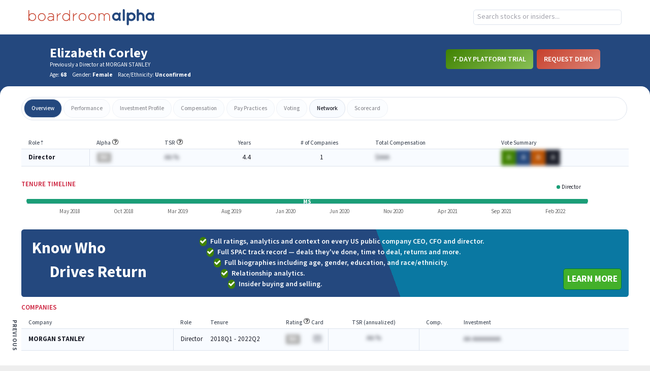

--- FILE ---
content_type: text/html
request_url: https://app.boardroomalpha.com/profiles/people/A1109474-ELIZABETH_CORLEY
body_size: 491
content:
<!doctype html><html lang="en"><head><meta charset="utf-8"/><link rel="shortcut icon" href="/favicon.ico"/><meta name="viewport" content="width=device-width,initial-scale=1,shrink-to-fit=no"/><meta name="theme-color" content="#000000"/><link rel="manifest" href="/manifest.json"/><link href="https://fonts.googleapis.com/css?family=Mada:400,500,600,700&display=swap" rel="stylesheet"/><title>Boardroom Alpha</title><script defer="defer" src="/static/js/main.ceed2b31.js"></script><link href="/static/css/main.b4039b41.css" rel="stylesheet"></head><body><noscript>You need to enable JavaScript to run this app.</noscript><div id="root"></div></body></html>

--- FILE ---
content_type: text/javascript
request_url: https://app.boardroomalpha.com/static/js/167.2f68aa66.chunk.js
body_size: 168576
content:
"use strict";(self.webpackChunkboardroom_alpha_frontend=self.webpackChunkboardroom_alpha_frontend||[]).push([[167],{3(e,s,t){t.d(s,{A:()=>u});var a=t(9477),n=t.n(a),r=t(7745),l=t(6775),i=t(5621),c=t(5059),o=t(4021),d=t(5582);const m=(0,d.jsx)("span",{className:"fa fa-external-link"});function u(e){let{signal:s}=e;const t=(0,r.zy)(),a=s.category,u=t.pathname.includes("profiles");if(["enforcement","insider_median","insider_trans_perf","notable_insider_buy","notable_insider_sell"].includes(a))return function(e){const s=e.category,t=e.url;if("insider_median"===s)return(0,d.jsx)(l.N_,{target:"_blank",to:"/companies/".concat(e.company_cik,"/insider trading"),children:m});if("insider_trans_perf"===s)return(0,d.jsx)(l.N_,{target:"_blank",to:"/insider_analytics/".concat(e.ticker),children:m});if(!t)return(0,d.jsx)("span",{});const a=t.split(",");if(a.length<=1)return t.startsWith("http")?(0,d.jsx)("a",{className:"hover:underline",rel:"noopener noreferrer",target:"_blank",href:t,children:m}):(0,d.jsx)(l.N_,{target:"_blank",to:t,children:m});const n=a.map((e,s)=>t.startsWith("http")?(0,d.jsxs)("a",{className:"hover:underline mx-2",rel:"noopener noreferrer",target:"_blank",href:e,children:["Source ",s+1]},s):(0,d.jsxs)(l.N_,{className:"hover:underline mx-2",target:"_blank",to:e,children:["Source ",s+1]},s));return(0,d.jsx)(i.A,{contentStyle:{width:75},on:"hover",position:"top center",trigger:m,children:(0,d.jsx)("div",{className:"flex flex-wrap space-y-2",children:n})})}(s);const p=s.meta;return s.url?u?m:s.url.startsWith("http")?(0,d.jsx)("a",{className:"hover:underline",rel:"noopener noreferrer",target:"_blank",href:s.url,children:m}):(0,d.jsx)(l.N_,{target:"_blank",to:s.url,children:m}):!p||n().isEmpty(p.sources)&&n().isEmpty(p.tooltip)?(0,d.jsx)("span",{}):null!==(h=p.tooltip)&&void 0!==h&&h.length?function(e,s){const t={abnormal_filing:"8-K Filing Frequency"};return(0,d.jsx)(i.A,{contentStyle:{padding:10,width:285},on:"hover",trigger:m,children:(0,d.jsxs)("div",{className:"space-y-2",children:[t[e]&&(0,d.jsx)("span",{className:"block font-semibold text-left",children:t[e]}),(0,d.jsx)("table",{children:(0,d.jsx)("tbody",{children:s.map(e=>n().chain(e).keys().sortBy().map((s,t)=>(0,d.jsxs)("tr",{children:[(0,d.jsxs)("th",{className:"align-top text-left whitespace-nowrap",children:[s,":"]}),(0,d.jsx)("td",{className:"text-left",children:e[s]})]},t)).value())})})]})})}(a,p.tooltip):function(e,s){const t=()=>{if("significant_drop"===e)return[e=>({classNames:"text-left",content:e.date,label:"Date"}),e=>({content:e.netdrop,label:"Net Drop",rightAligned:!0,sharedClass:"pr-4"})];const s=[e=>({classNames:"text-left",content:e.doc_date,label:"Date"}),s=>({classNames:"text-left",content:"late_filing"===e?(0,d.jsx)(c.A,{content:s.topic,narrative:s.narrative}):s.topic,label:"Topic"}),e=>({centered:!0,content:(0,d.jsx)(l.N_,{className:"hover:underline",target:"_blank",to:e.url,children:m}),label:"Source"})];return"sec_corresp"===e?[...s,e=>{var s;return{classNames:"flex",content:null===(s=e.classifiers)||void 0===s?void 0:s.map((e,s)=>(0,d.jsx)("div",{className:"bg-lighter-gray m-1 px-2 py-1 rounded-lg text-gray text-xs",children:e},s)),label:"Flags"}}]:s};return(0,d.jsx)(i.A,{contentStyle:{padding:"1rem",width:"significant_drop"===e?220:520},on:"hover",trigger:m,children:(0,d.jsx)(o.A,{cellMakers:t(),data:s,sortable:!1})})}(a,p.sources);var h}},118(e,s,t){t.d(s,{A:()=>h});var a=t(9198),n=t(5309),r=t.n(n),l=t(3149),i=t(1012),c=t(7557),o=t(5439),d=t(4286),m=t(5582);const u=e=>e.name,p={container:"react-autosuggest__container",containerOpen:"react-autosuggest__container--open",input:"border border-s pl-2 py-2 rounded-lg rounded-lg w-full",inputOpen:"react-autosuggest__input--open",inputFocused:"react-autosuggest__input--focused",suggestionsContainer:"border-s pl-1 rounded-lg w-full",suggestionsContainerOpen:"react-autosuggest__suggestions-container--open",suggestionsList:"react-autosuggest__suggestions-list",suggestion:"react-autosuggest__suggestion",suggestionFirst:"react-autosuggest__suggestion--first",suggestionHighlighted:"react-autosuggest__suggestion--highlighted",sectionContainer:"react-autosuggest__section-container",sectionContainerFirst:"react-autosuggest__section-container--first",sectionTitle:"react-autosuggest__section-title"};function h(e){let{onSelect:s,placeholder:t,displayPrivate:n=!0,displayValue:h,value:x}=e;const[g,j]=(0,a.useState)(""),[_,b]=(0,a.useState)([]),[v,f]=(0,a.useState)(null),[y,A]=(0,a.useState)(x||""),N=(0,c.A)(g,250),k={autoFocus:!x,onChange:function(e,s){let{newValue:t}=s;"company"!==t&&A(t)},onKeyDown:function(e){if("Enter"===e.key){e.preventDefault();const t=v||_.find(e=>"company"===e.type);t&&(b([]),A(""),s(t.ticker))}},placeholder:t||"Search by ticker or company...",value:y},w=(0,a.useRef)(null),C=(0,d.d4)(e=>e.user);return(0,a.useEffect)(()=>{!async function(e){if(!e.length)return void b([]);let s;if(b([{name:"loading",id:["0"],type:"loading",logo_url:"",score:0}]),s=n?await l.Ay.searchNames(e):C?await l.Ay.searchCompanyNames(e):await(0,i.Q5)(e),w.current.input.value!==e)return;const t=s.data.filter(e=>"company"===e.type);t.length?b(t):b([{name:e,id:["0"],type:"empty",logo_url:"",score:0}])}(N)},[N,n,C]),(0,m.jsx)(r(),{alwaysRenderSuggestions:!1,focusInputOnSuggestionClick:!1,getSuggestionValue:u,inputProps:k,onSuggestionsFetchRequested:function(e){let{value:s}=e;j(s)},onSuggestionsClearRequested:function(){b([])},onSuggestionHighlighted:function(e){e.suggestion&&f("company"===e.suggestion.type?e.suggestion:null)},onSuggestionSelected:function(e,t){switch(t.suggestion.type){case"company":s(t.suggestion.ticker),h||A(t.suggestion.name);break;case"empty":return void A("");default:return}b([]),h||A("")},ref:w,renderSuggestion:e=>{switch(e.type){case"company":return(0,m.jsxs)("div",{className:"font-semibold grid grid-cols-5 grid-gap-sm items-center p-1",children:[(0,m.jsx)("h1",{className:"text-blue",children:e.ticker}),(0,m.jsx)("h2",{className:"grid-span-2 text-gray text-sm",children:e.name}),!!C&&"Active"!==e.is_active&&(0,m.jsxs)("h3",{className:"font-normal text-light-gray text-sm",children:["(",e.is_active,")"]})]});case"loading":return(0,m.jsx)(o.A,{size:"48px",imgClass:"py-2"});case"empty":return(0,m.jsx)("div",{className:"flex items-center p-2",children:(0,m.jsxs)("h1",{className:"font-semibold m-0 text-gray text-sm",children:["NO RESULTS FOR ",e.name]})})}},suggestions:_,theme:p})}},234(e,s,t){t.d(s,{A:()=>f,V:()=>_});var a=t(2191),n=t.n(a),r=t(3522),l=t.n(r),i=t(5733),c=t.n(i),o=t(4074),d=t.n(o),m=t(9477),u=t.n(m),p=t(9198),h=t(3149),x=t(6206),g=t(4599),j=t(5582);n().extend(l());const _={AAA:7,AA:6,A:5,BBB:4,BB:3,B:2,CCC:1,UN:null};function b(e,s){return"overall_rating"===s?e.map(e=>_[e[s]]):e.map(e=>e[s])}function v(e){if(!e)return"Present";const s=n()(e).quarter();return"".concat(n()(e).year(),"Q").concat(s)}function f(e){var s;let{personCik:t,role:a,ticker:n}=e;const[r,l]=(0,p.useState)({data:{categories:[],environmental:[],governance:[],overall:[],social:[]},loading:!0,meta:Object.create({})});(0,p.useEffect)(()=>{r.loading&&async function(){const e=await h.Ay.getCompanyEsgHistory(n,t,a),s=e.data.pillars;l({data:{categories:u().map(s,"date"),environmental:b(s,"environmental_pillar_score"),governance:b(s,"governance_pillar_score"),overall:e.data.overall,social:b(s,"social_pillar_score")},loading:!1,meta:{endDate:e.meta.end_date,name:e.meta.name,startDate:e.meta.start_date}})}()},[t,a,r.loading,n]);function i(e){var s;const t=null===(s=u().last(r.data[e]))||void 0===s?void 0:s.toFixed(1),a={chart:{height:50,type:"area",width:155},credits:!1,exporting:!1,legend:!1,plotOptions:{area:{pointPlacement:"on"},series:{animation:!1,fillOpacity:.25,lineWidth:1,marker:{enabled:!1},states:{hover:{lineWidth:1}}}},series:[{data:r.data[e],states:{hover:{enabled:!1}}}],title:null,tooltip:!1,xAxis:{categories:r.data.categories,labels:!1},yAxis:{max:10,min:0,visible:!1}};return(0,j.jsxs)(p.Fragment,{children:[(0,j.jsx)("h3",{className:"capitalize font-normal text-left",children:e}),(0,j.jsxs)("div",{className:"grid-span-2 flex items-center",children:[(0,j.jsx)(d(),{highcharts:c(),options:a}),(0,j.jsx)("span",{className:"font-semibold text-xl",children:t||"-"})]})]})}return r.loading?(0,j.jsx)(g.A,{}):(0,j.jsxs)("section",{children:[(0,j.jsxs)("header",{className:"bg-lighter-gray py-2 text-center",children:[(0,j.jsxs)("h1",{className:"mb-2 text-xl",children:[r.meta.name," (",n,")"]}),(0,j.jsxs)("h2",{className:"font-normal text-sm",children:["Data based on ",a," tenure from ",v(r.meta.startDate)," -"," ",v(r.meta.endDate)]})]}),(0,j.jsxs)("div",{className:"grid grid-cols-2 p-15px space-x-6",children:[(0,j.jsxs)("div",{className:"mb-2 ml-4 text-left",children:[(0,j.jsx)("h2",{className:"text-lg",children:"ESG Overall History"}),(0,j.jsxs)("span",{className:"text-sm",children:["Last updated: ",(0,x.esgFormatDate)(null===(s=u().last(r.data.overall))||void 0===s?void 0:s.date)]})]}),(0,j.jsxs)("div",{className:"mb-2 text-left",children:[(0,j.jsx)("h2",{className:"text-lg",children:"ESG Pillars History"}),(0,j.jsxs)("span",{children:["Last updated: ",(0,x.esgFormatDate)(u().last(r.data.categories))]})]}),(0,j.jsx)(d(),{highcharts:c(),options:{chart:{height:200,width:280},credits:!1,exporting:!1,legend:!1,plotOptions:{series:{animation:!1}},series:[{data:b(r.data.overall,"overall_rating"),marker:{radius:3},states:{hover:{enabled:!1}}}],title:null,tooltip:!1,xAxis:{visible:!1},yAxis:{labels:{formatter:e=>{return s=e.value,u().findKey(_,e=>e===s);var s}},max:7,min:1,title:null,tickInterval:1}}}),(0,j.jsxs)("section",{className:"grid grid-cols-3 items-center",children:[i("environmental"),i("social"),i("governance")]})]})]})}},330(e,s,t){t.d(s,{A:()=>j});var a=t(9379),n=t(6775),r=t(3149),l=t(5439),i=t(7049),c=t(5621),o=t(9198),d=t(9477),m=t.n(d),u=t(1208),p=t(1470),h=t(5582);function x(e){return(0,h.jsx)("td",{className:"".concat((0,p.W3)(e)," text-right"),children:(0,u.t2)(e,!0)})}function g(e){const s={spac_name:"Name",ticker:"Ticker",stage:"Status",target_comp:"Target",ret_since_start:"IPO",ret_since_merger_announced:"DA",ret_since_despac:"De-SPAC"};let t=[],a=[];m().forEach(s,(e,s)=>{t.push((0,h.jsx)("col",{})),a.push((0,h.jsx)("th",{className:"text-".concat(s.includes("ret")?"right":"left"," mr-2 font-semibold"),children:e},s))});const r=m().keys(s),l=m().map(e,(e,s)=>{const t=m().map(r,(s,t)=>"spac_name"===s?(0,h.jsx)("td",{className:"pt-1",children:(0,h.jsx)(n.N_,{to:"/companies/".concat(e.id),children:e[s]})},t):s.includes("ret")?(0,h.jsx)("td",{className:"".concat((0,p.W3)(e[s])," text-right"),children:(0,u.t2)(e[s],!0)},t):(0,h.jsx)("td",{children:e[s]||"-"},t));return(0,h.jsx)("tr",{children:t},s)});return(0,h.jsxs)("table",{className:"w-full",children:[(0,h.jsxs)("colgroup",{children:[(0,h.jsx)("col",{}),(0,h.jsx)("col",{}),(0,h.jsx)("col",{}),(0,h.jsx)("col",{}),(0,h.jsx)("col",{}),(0,h.jsx)("col",{}),(0,h.jsx)("col",{})]}),(0,h.jsxs)("thead",{children:[(0,h.jsx)("tr",{children:(0,h.jsx)("th",{className:"border-b border-s text-left font-semibold",colSpan:7,children:"SPAC Details"})}),(0,h.jsxs)("tr",{children:[(0,h.jsx)("th",{colSpan:4}),(0,h.jsx)("th",{colSpan:3,className:"text-center font-semibold",children:"Return Since"})]}),(0,h.jsx)("tr",{children:a})]}),(0,h.jsx)("tbody",{children:l})]})}function j(e){let{sponsor:s}=e;const[t,n]=(0,o.useReducer)((e,s)=>(0,a.A)((0,a.A)({},e),s),{averages:void 0,companies:void 0,docWidth:document.documentElement.clientWidth,loading:!0,rightBoundarySpace:0});function d(){const e=(new AbortController).signal;return t.loading&&async function(){const t=await r.Ay.getSpacSponsor(s,e,!0);n({averages:t.averages,companies:t.companies,loading:!1})}(),(0,h.jsxs)(o.Fragment,{children:[(0,h.jsxs)("div",{className:"mb-4 ",children:[(0,h.jsx)("h1",{className:"font-semibold",children:"Sponsor Quick View"}),(0,h.jsx)("h2",{className:"text-xl",children:s})]}),t.loading?(0,h.jsx)(l.A,{}):(0,h.jsxs)(h.Fragment,{children:[t.averages&&(a=t.averages,(0,h.jsxs)("table",{className:"w-2/3 mb-8",children:[(0,h.jsxs)("colgroup",{children:[(0,h.jsx)("col",{}),(0,h.jsx)("col",{}),(0,h.jsx)("col",{}),(0,h.jsx)("col",{}),(0,h.jsx)("col",{}),(0,h.jsx)("col",{})]}),(0,h.jsxs)("thead",{children:[(0,h.jsx)("tr",{children:(0,h.jsx)("th",{className:"border-b border-s text-left font-semibold",colSpan:6,children:"SPAC Summary"})}),(0,h.jsx)("tr",{})]}),(0,h.jsxs)("tbody",{children:[(0,h.jsxs)("tr",{className:"text-left font-semibold",children:[(0,h.jsx)("th",{children:"SPACs"}),(0,h.jsx)("th",{children:"#"}),(0,h.jsx)("th",{children:"Return Since"}),(0,h.jsx)("th",{className:"text-right",children:"Avg"}),(0,h.jsx)("th",{className:"text-right",children:"Max"}),(0,h.jsx)("th",{className:"text-right",children:"Min"})]}),(0,h.jsxs)("tr",{className:"text-left",children:[(0,h.jsx)("th",{children:"Pre-IPO"}),(0,h.jsx)("td",{children:a.pre_ipo_cnt}),(0,h.jsx)("th",{children:"IPO"}),x(a.ret_since_ipo_avg),x(a.max_ipo),x(a.min_ipo)]}),(0,h.jsxs)("tr",{className:"text-left",children:[(0,h.jsx)("th",{children:"Pre-Trans"}),(0,h.jsx)("td",{children:a.pre_trans_cnt}),(0,h.jsx)("th",{children:"DA"}),x(a.ret_since_merger_announced_avg),x(a.max_ma_ann),x(a.min_ma_ann)]}),(0,h.jsxs)("tr",{className:"text-left",children:[(0,h.jsx)("th",{children:"Ann. Trans"}),(0,h.jsx)("td",{children:a.announced_cnt}),(0,h.jsx)("th",{children:"De-SPAC"}),x(a.ret_since_despac_avg),x(a.max_despac),x(a.min_despac)]}),(0,h.jsxs)("tr",{className:"text-left",children:[(0,h.jsx)("th",{children:"De-SPAC"}),(0,h.jsx)("td",{children:a.despac_cnt})]})]})]})),t.companies&&g(t.companies)]})]});var a}return(0,o.useEffect)(()=>{const e=document.getElementById("sponsor-popup");e&&n({rightBoundarySpace:t.docWidth-e.getBoundingClientRect().right})},[t.docWidth,t.loading]),function(){let e=arguments.length>0&&void 0!==arguments[0]&&arguments[0];const s=(0,h.jsx)("img",{alt:"sponsor-popup",className:"align-text-top inline h-4 ml-2 my-auto",src:i,id:"sponsor-popup"});return e?s:(0,h.jsx)(c.A,{contentStyle:{padding:"0.75rem 1rem",width:"800px",height:"400px",overflow:"auto"},on:"click",position:(0,u.YU)(t.rightBoundarySpace,800),trigger:s,children:d()})}()}},350(e,s,t){t.d(s,{A:()=>m});var a=t(9379),n=t(9198),r=t(7745),l=t(3149),i=t(1208),c=t(9207),o=t(5439),d=t(5582);const m=function(){const e=(0,r.zy)(),s=(0,r.W6)(),t=(0,n.useMemo)(()=>(0,i.kY)(e.search),[e.search]),[m,u]=(0,n.useReducer)((e,s)=>(0,a.A)((0,a.A)({},e),s),{email:"",password:"",password2:"",error:"",loading:!0});(0,n.useEffect)(()=>{if(t.account&&m.loading){const e=new AbortController,a=e.signal;async function n(){let e=await l.Ay.getSignupAccountDetails(t.account||"",a);switch(e.status){case"failed":s.push("/sign_in/");break;case"existing":s.push("/");break;case"new":u({loading:!1,email:e.email})}}return n(),function(){e.abort(DOMException.ABORT_ERR)}}});const p=(0,d.jsxs)("form",{className:"flex justify-center p-12 flex-col w-full lg:w-1/2",onSubmit:async function(e){e.preventDefault();const s=await l.Ay.signUp(m.email,m.password,m.password2,t.account);s.errors?u({error:s.errors}):function(e){localStorage.authToken=e.auth_token,window.location.assign(e.landing_page||"/")}(s)},children:[(0,d.jsx)("p",{className:"text-center mb-4",children:"Thank you for signing up for Boardroom Alpha! Please fill out your email and password to complete your user registration."}),m.error?(0,d.jsx)("p",{className:"text-center mb-4 font-semibold",children:m.error}):null,(0,d.jsx)("input",{className:"border border-s mb-4 p-3",value:m.email,placeholder:"email",type:"email",onChange:e=>u({email:e.target.value})}),(0,d.jsx)("input",{className:"border border-s mb-8 p-3",value:m.password,placeholder:"password",type:"password",onChange:e=>u({password:e.target.value})}),(0,d.jsx)("input",{className:"border border-s mb-8 p-3",value:m.password2,placeholder:"confirm password",type:"password",onChange:e=>u({password2:e.target.value})}),(0,d.jsx)("button",{className:"btn btn-solid self-center px-16",type:"submit",children:"Log In"})]});return(0,d.jsxs)("div",{className:"bg-white flex flex-wrap max-w-4xl my-16 mx-auto shadow",children:[(0,d.jsx)(c.A,{}),m.loading?(0,d.jsx)("div",{className:"m-auto",children:(0,d.jsx)(o.A,{size:64})}):p]})}},386(e,s,t){t.d(s,{A:()=>b});var a=t(6580),n=t.n(a),r=t(9477),l=t(6775),i=t(96),c=t(1208),o=t(9097),d=t(4599),m=t(6101),u=t(3947),p=t(4021),h=t(5582);function x(e){return e||0===e?(0,h.jsx)("span",{className:n()("px-2 py-1",{"bg-green-row":e>0,"bg-red-row":e<0}),children:_(e)}):(0,h.jsx)("span",{className:"px-2 py-1",children:"-"})}function g(e){if((0,r.isEmpty)(e))return"-";return(0,r.flatMap)([e]).map((e,s)=>(0,h.jsx)("span",{className:"block",children:e},s))}function j(e){return"object"!==typeof e?"Owner":"Lead Investor"}function _(e){return e||0===e?0===e?"0.0%":i.Ay.safePct(e,1):"-"}function b(e){let{filings:s,selectPage:t,source:a,showForFocal:n,state:r}=e;const b=!!r.pages&&(0,h.jsx)(u.A,{currentPage:r.page,pages:r.pages,selectPage:t}),v=()=>{const e=[e=>({content:(0,h.jsx)(l.N_,{rel:"noopener noreferrer",target:"_blank",to:"/feed/sec/".concat(e.edgar_accession_number),children:(0,h.jsx)("i",{className:"fa fa-external-link"})}),label:"Source"}),e=>({content:i.Ay.formatDate(e.date_filing,"MM/D/YYYY"),label:"Filed"}),e=>({content:e.form_type,label:"Form"}),e=>({content:n?"":(0,h.jsx)("div",{className:"flex space-x-1",children:g(e.filed_by_company_name||e.name)}),label:n?"":j(e.name)}),e=>({content:(0,c.FS)(e.prev_shares_owned),label:"Previous Shares"}),e=>({content:(0,c.FS)(e.current_shares_owned),label:"Current Shares"}),e=>({content:x(e.shares_change),label:"Shares Change"}),e=>({content:_(e.current_pct_owned),label:"Ownership"})];return"public"===a?e.concat(e=>({content:x(e.ownership_change),label:"Ownership Change"})):e},f=()=>{let e=5;"public"===a?e=4:n&&(e=25);const s=[e=>({classNames:"",content:(0,h.jsx)(l.N_,{rel:"noopener noreferrer",target:"_blank",to:"/feed/sec/".concat(e.edgar_accession_number),children:(0,h.jsx)("i",{className:"cursor-pointer fa fa-external-link"})}),label:""}),e=>({classNames:"",content:i.Ay.formatDate(e.date_filing,"MM/DD/YYYY"),label:"Filed"}),e=>({classNames:"w-1/12",content:n&&e.filed_by_company_name?e.filed_by_cik?(0,h.jsx)(l.N_,{rel:"noopener noreferrer",target:"_blank",to:"/companies/".concat(e.filed_by_cik),children:e.filed_by_company_name}):e.filed_by_company_name:"",label:n?"Filed By":""}),e=>({classNames:"w-1/12 whitespace-nowrap",content:e.form_type,label:"Form"}),s=>({classNames:"w-1/".concat(e),content:n?"":g(s.filed_by_company_name||s.name),label:n?"":j(s.name)}),e=>({classNames:"w-105px",content:(0,c.FS)(e.prev_shares_owned),label:"Previous Shares",rightAligned:!0}),e=>({classNames:"w-105px text-right",content:(0,c.FS)(e.current_shares_owned),headerClass:"text-right",label:"Current Shares"}),e=>({classNames:"w-105px",content:x(e.shares_change),label:"Shares Change",rightAligned:!0}),e=>({classNames:"w-105px",content:_(e.current_pct_owned),label:"Ownership",rightAligned:!0,sharedClass:"public"!==a?"pr-4":void 0}),e=>({classNames:"w-1/2",content:n&&null!==e.summary?(0,h.jsx)("div",{className:"p-2",dangerouslySetInnerHTML:{__html:(0,i.b4)(e.summary)||"Unavailable"}}):"",label:n?"Summary":""})];return"public"===a?s.concat(e=>({content:x(e.ownership_change),label:"Ownership Change",rightAligned:!0,sharedClass:"pr-4"})):s};return(0,h.jsxs)("div",{className:"my-4 space-y-4",children:[(0,h.jsxs)("header",{className:"flex",children:[n||"public"===a?(0,h.jsx)("h3",{className:"flex-1 font-semibold text-red uppercase",children:" "}):(0,h.jsxs)("h3",{className:"flex-1 text-xl uppercase",children:[a," Filing"]}),b]}),r.loading?(0,h.jsx)(d.A,{pixels:"96px"}):s&&(s.length||r.loading)?(0,h.jsxs)("div",{className:"max-h-600px overflow-y-auto",children:[(0,h.jsx)(o.A,{cellMakers:v(),data:s}),(0,h.jsx)(p.A,{alignTop:!0,cellMakers:f(),data:s,sortable:!1})]}):(0,h.jsx)(m.A,{message:"No filing data available"}),(0,h.jsx)("footer",{className:"grid justify-items-end",children:b})]})}},449(e,s,t){t.d(s,{A:()=>o});var a=t(6580),n=t.n(a),r=t(9477),l=t.n(r),i=(t(9198),t(9177)),c=t(5582);const o=function(e){let{isPublic:s,role:t,votes:a}=e;function r(e){return l().sumBy(a,t=>{const a="num_".concat(e);return s||t[a]>0?t[a]:0})}const o=r("black"),d=r("green"),m=r("red"),u=r("yellow");function p(e){return n()("font-semibold py-2 text-white w-4",String(e).length>1?"px-2":"px-3")}return"Director"===t||void 0===t?(0,c.jsxs)("div",{className:n()({blurred:s}),children:[(0,c.jsxs)("span",{className:n()(p(d),"bg-green"),"data-tip":"Green: >= 95% votes in favor",children:[d,(0,c.jsx)(i.A,{})]}),(0,c.jsxs)("span",{className:n()(p(u),"bg-blue"),"data-tip":"Blue: Between 80% and 94% votes in favor",children:[u,(0,c.jsx)(i.A,{})]}),(0,c.jsxs)("span",{className:n()(p(m),"bg-orange"),"data-tip":"Orange: Between 60% and 80% votes in favor",children:[m,(0,c.jsx)(i.A,{})]}),(0,c.jsxs)("span",{className:n()(p(o),"bg-black text-white"),"data-tip":"Black: < 60% votes in favor",children:[o,(0,c.jsx)(i.A,{})]})]}):(0,c.jsx)("div",{})}},686(e,s,t){t.d(s,{A:()=>g,T:()=>x});var a=t(9477),n=t(9198),r=t(6775),l=t(5621),i=t(3149),c=t(3943),o=t(1208),d=t(6434),m=t(4599),u=t(1743),p=t(5582);const h="Click the 'load' button above to answer this question";function x(e){if((0,a.isEmpty)(null===e||void 0===e?void 0:e.sources))return(0,p.jsx)("i",{className:"cursor-not-allowed fa fa-external-link opacity-50"});{const s=e.sources;if(1===s.length){const t="USA"===e.region?(0,p.jsx)(r.N_,{className:"h-18px",target:"_blank",to:"/feed/sec/".concat((0,a.first)(s)),children:(0,p.jsx)("i",{className:"fa fa-external-link"})}):(0,p.jsx)("a",{className:"h-18px",href:(0,a.first)(s),rel:"noopener noreferrer",target:"_blank",children:(0,p.jsx)("i",{className:"fa fa-external-link"})});return(0,p.jsx)(l.A,{contentStyle:{padding:5,width:80},on:"hover",position:"left center",trigger:t,children:(0,p.jsx)("p",{className:"italic text-center text-sm",children:"View filing"})})}return(0,p.jsx)(l.A,{contentStyle:{padding:5,width:160},on:"hover",position:"left center",trigger:(0,p.jsx)("i",{className:"cursor-pointer fa fa-external-link"}),children:(0,p.jsx)("p",{className:"italic text-center text-sm",children:"Citations provided in text"})})}}function g(e){let{loading:s,question:t,sandbox:a,source:r}=e;const[l,g]=(0,n.useState)({data:h,meta:void 0});(0,n.useEffect)(()=>{s&&l.data===h&&async function(){if(a){const e={id:r,query:t.query},s=await i.Ay.getCopilotFileUpload(e),a=(0,o.PD)(s.data);g({data:a,meta:void 0})}else{const e={companyCik:r,formType:t.form_type,query:t.query,sourcesMeta:!0},s=await i.Ay.getCopilotCompanyFiling(e),a=(0,o.PD)(s.data);g({data:a,meta:s.meta})}}()},[s,t.form_type,t.query,a,r,l]);return(0,p.jsxs)("div",{className:"border border-s divider-separated",children:[(0,p.jsxs)("header",{className:"bg-border flex gap-4 items-center px-4 py-1",children:[(0,p.jsx)("h3",{className:"flex-1 font-semibold",children:t.ui_friendly_header}),x(l.meta),(0,p.jsx)(d.A,{disabled:!s,text:l.data}),(0,p.jsx)("img",{alt:"copilot",className:"my-auto w-25px",src:c})]}),(0,p.jsx)("div",{className:"bg-offwhite px-4 py-1",children:(0,p.jsx)(u.A,{expandable:!0,maxLine:2,children:"Prompt (".concat(t.form_type,"): ").concat(t.query)})}),s||l.data!==h?s&&l.data===h?(0,p.jsx)(m.A,{divClass:"h-80px"}):(0,p.jsx)("div",{className:"min-h-38px p-3 whitespace-pre-wrap w-full",dangerouslySetInnerHTML:{__html:l.data}}):(0,p.jsx)("p",{className:"italic p-3",children:l.data})]})}},702(e,s,t){t.d(s,{Ay:()=>g,DD:()=>x,xF:()=>p,z5:()=>h});var a=t(9379),n=t(9198),r=t(6775),l=t(3149),i=t(96),c=t(4599),o=t(6101),d=t(4021),m=t(5582);const u=[{company_name:"AAAAA AAAAAAAAA",is_director_officer:[!0,!0],tsr_1month_buy:0,tsr_6month_buy:0,tsr_12month_buy:null,tsr_1month_sell:0,tsr_6month_sell:0,tsr_12month_sell:null}],p="block border-b compact-heading mx-2 text-center uppercase";function h(e,s){if(e)return s?e>=0?" text-red":" text-green":e>=0?" text-green":" text-red"}function x(e){return e[0]&&e[1]?"Director & Officer":e[1]?"Officer":e[0]?"Director":"-"}function g(e){let{id:s,isPublic:t}=e;const[g,j]=(0,n.useReducer)((e,s)=>(0,a.A)((0,a.A)({},e),s),{data:[],loading:!0}),_=(0,m.jsxs)("tr",{children:[(0,m.jsx)("th",{colSpan:2}),(0,m.jsx)("th",{colSpan:3,children:(0,m.jsx)("span",{className:p,children:"Stock Purchases (TSR)"})}),(0,m.jsx)("th",{colSpan:3,children:(0,m.jsx)("span",{className:p,children:"Stock Sales (TSR)"})})]});(0,n.useEffect)(()=>{if(t)return j({data:u,loading:!1});g.loading&&async function(){const e=await l.Ay.getPersonInsiderPerformance(s);j({data:e.data,loading:!1})}()},[s,t,g.loading]);const b=[e=>({blurred:t,label:"Name",content:t?e.company_name:(0,m.jsx)(r.N_,{to:"/companies/".concat(e.company_cik),className:"mt-1",children:(0,m.jsx)("p",{className:"font-semibold",children:e.company_name})}),sortValue:e.company_name}),e=>({blurred:t,label:"Role",content:x(e.is_director_officer)}),e=>({blurred:t,centered:!0,classNames:h(e.tsr_1month_buy),content:(0,i.Hs)(e.tsr_1month_buy,1),label:"1 Month",sortValue:e.tsr_1month_buy||0}),e=>({blurred:t,centered:!0,classNames:h(e.tsr_6month_buy),content:(0,i.Hs)(e.tsr_6month_buy,1),label:"6 Month",sortValue:e.tsr_6month_buy||0}),e=>({blurred:t,centered:!0,classNames:h(e.tsr_12month_buy),content:(0,i.Hs)(e.tsr_12month_buy,1),label:"12 Month",sortValue:e.tsr_12month_buy||0}),e=>({blurred:t,centered:!0,content:(0,i.Hs)(e.tsr_1month_sell,1),classNames:h(e.tsr_1month_sell,!0),label:"1 Month",sortValue:e.tsr_1month_sell||0}),e=>({blurred:t,centered:!0,classNames:h(e.tsr_6month_sell,!0),content:(0,i.Hs)(e.tsr_6month_sell,1),label:"6 Month",sortValue:e.tsr_6month_sell||0}),e=>({blurred:t,centered:!0,classNames:h(e.tsr_12month_sell,!0),content:(0,i.Hs)(e.tsr_12month_sell,1),label:"12 Month",sharedClass:"pr-4",sortValue:e.tsr_12month_sell||0})];return g.loading?(0,m.jsx)(c.A,{pixels:"120px"}):g.data.length?(0,m.jsx)(d.A,{cellMakers:b,data:g.data,initialSortColumn:0,sortable:!0,topHeader:_}):(0,m.jsx)(o.A,{message:"No Insider Activity Returns Available"})}},762(e,s,t){t.d(s,{A:()=>o});var a=t(6775),n=t(4021),r=t(96),l=t(9769),i=t(9583),c=t(5582);function o(e){let{data:s}=e;if(null===s||void 0===s||!s.length)return null;const t=[e=>({classNames:"w-145px",content:(0,c.jsxs)("div",{children:[(0,c.jsxs)(a.N_,{className:"text-blue",target:"_blank",to:"/companies/".concat(e.company_cik),children:[e.company_name," (",e.ticker,")"]}),(0,c.jsxs)("div",{className:"w-75px",children:[(0,c.jsx)("h3",{className:"pt-4 font-medium",children:"TSR"}),(0,c.jsxs)("div",{className:"flow-root",children:[(0,c.jsx)("div",{className:"float-left",children:"1-year:"}),(0,c.jsx)("div",{className:"float-right",children:(0,r.Hs)(e.tsr_1y)})]}),(0,c.jsxs)("div",{className:"flow-root",children:[(0,c.jsx)("div",{className:"float-left",children:"3-year:"}),(0,c.jsx)("div",{className:"float-right",children:(0,r.Hs)(e.tsr_3y)})]})]})]}),label:"Company"}),e=>{var s,t;return{classNames:"w-175px",content:(0,c.jsxs)("div",{className:"mb-5",children:[null===(s=e.activists)||void 0===s?void 0:s.map(e=>({entity_type:e.entity_type,name:e.name,cik:e.cik})).map((e,s)=>(0,c.jsx)("div",{className:"pb-1",children:"company"==e.entity_type?(0,c.jsxs)("div",{className:"pb-1",children:[(0,c.jsx)("img",{alt:"Company",className:"w-14px float-left mr-1",src:l.A}),(0,c.jsx)(a.N_,{className:"block font-semibold text-blue pb-2",target:"_blank",to:"/companies/".concat(e.cik),children:e.name})]}):(0,c.jsxs)("div",{className:"pb-1",children:[(0,c.jsx)("img",{alt:"Company",className:"w-14px float-left mr-1",src:i.A}),(0,c.jsx)(a.N_,{className:"block font-semibold text-blue pb-2",target:"_blank",to:"/people/".concat(e.cik),children:e.name})]})},s)),e.slates?(0,c.jsxs)("div",{children:[(0,c.jsx)("h3",{className:"pt-4 font-medium",children:"Dissident Slate"}),(0,c.jsx)("ul",{className:"list-disc ml-5 space-y-1",children:null===(t=e.slates)||void 0===t?void 0:t.map(e=>({result:e.result,name:e.name,cik:e.cik})).map((e,s)=>(0,c.jsx)("li",{children:(0,c.jsx)(a.N_,{className:"block text-blue ",target:"_blank",to:"/people/".concat(e.cik),children:e.name})},s))})]}):""]}),label:"Activists"}},e=>({classNames:"w-85px",content:e.meeting_date?e.meeting_date:"TBD",label:"Meeting Date"}),e=>({classNames:"w-85px",content:!!e.latest_proxy&&(0,c.jsxs)(a.N_,{className:"text-blue",target:"_blank",to:"/feed/sec/".concat(e.latest_proxy.ean),children:[e.latest_proxy.date_str,(0,c.jsx)("br",{}),e.latest_proxy.type]}),label:"Latest Proxy"}),e=>{var s;return{classNames:"",content:(0,c.jsx)("div",{className:"p-2",dangerouslySetInnerHTML:{__html:(null===(s=e.summary)||void 0===s?void 0:s.replaceAll("<ul>",'<ul class="list-disc list-inside">').replaceAll("<li>",'<li class="pl-5">').replaceAll("<h1>",'<h1 class="mt-2 text-l pt-2">'))||"Unavailable"}}),label:"Summary"}},e=>{var s;return{classNames:"w-145px",content:null===(s=e.target_filings)||void 0===s?void 0:s.map(e=>({name:e.name,cik:e.cik,filings:e.filings})).map((e,s)=>(0,c.jsx)("div",{className:"pb-1",children:e.filings.map(e=>({ean:e.ean,type:e.type,date_str:e.date_str})).map(e=>(0,c.jsxs)(a.N_,{className:"block text-blue",target:"_blank",to:"/feed/sec/".concat(e.ean),children:[e.date_str," - ",e.type]}))},s)),label:"Target Filings"}},e=>{var s;return{classNames:"w-175px",content:null===(s=e.activist_filings)||void 0===s?void 0:s.map(e=>({date_str:e.date_str,type:e.type,ean:e.ean})).map(e=>(0,c.jsxs)(a.N_,{className:"block text-blue",target:"_blank",to:"/feed/sec/".concat(e.ean),children:[e.date_str," - ",e.type]})),label:"Activist Filings"}}];return(0,c.jsx)(n.A,{data:s,cellMakers:t,sortable:!0,alignTop:!0})}},820(e,s,t){t.d(s,{A:()=>x});var a=t(9379),n=t(9198),r=t(7745),l=t(5621),i=t(3149),c=t(4286),o=t(5582);function d(e){let{handleClick:s,handleSubmit:t,query:a,setQuery:n}=e;return(0,o.jsxs)("form",{className:"border border-s grid space-y-2",onSubmit:e=>{e.preventDefault(),t()},children:[(0,o.jsx)("textarea",{autoFocus:!0,className:"outline-none p-2",onChange:e=>n({body:e.target.value}),placeholder:"Text for new note",value:a.body}),(0,o.jsxs)("div",{className:"bg-offwhite flex h-35px items-center justify-end px-4 space-x-4",children:[(0,o.jsxs)("div",{className:"flex items-center space-x-1",children:[(0,o.jsx)("input",{checked:a.private,onChange:()=>n({private:!a.private}),type:"checkbox"}),(0,o.jsx)("label",{className:"font-semibold text-red text-sm uppercase",children:"Private"})]}),!!s&&(0,o.jsx)("button",{className:"font-bold text-sm uppercase",onClick:e=>{e.preventDefault(),s()},children:"Cancel"}),(0,o.jsx)("button",{className:"btn-solid font-bold h-25px rounded-md text-sm uppercase w-65px",type:"submit",children:"Submit"})]})]})}var m=t(4599),u=t(2191),p=t.n(u);function h(e){let{comment:s,grandparentData:t,parent:r,parentData:l,setGrandparentData:u,setParentState:x}=e;const g=(0,c.d4)(e=>e.user),[j,_]=(0,n.useReducer)((e,s)=>(0,a.A)((0,a.A)({},e),s),{edit:!1,remove:!1,reply:!1}),[b,v]=(0,n.useReducer)((e,s)=>(0,a.A)((0,a.A)({},e),s),{data:[],loading:!0,open:!1}),f={body:"",cik:s.commentable_id.toString(),id:s.id,private:s.is_private,type:"Company"===s.commentable_type?"companies":"people"},[y,A]=(0,n.useReducer)((e,s)=>(0,a.A)((0,a.A)({},e),s),f),[N,k]=(0,n.useReducer)((e,s)=>(0,a.A)((0,a.A)({},e),s),(0,a.A)((0,a.A)({},f),{},{body:s.body}));function w(){A(f),_({reply:!1})}async function C(){const e=await i.Ay.postComment(y);if(e.meta.success){let t=[e.data,...b.data];v({data:t,open:!0}),t=l.map(e=>e.id===s.id?(0,a.A)((0,a.A)({},s),{},{children_cnt:s.children_cnt+1}):e),x({data:t}),A(f),_({reply:!1})}}function S(){k({body:s.body,private:s.is_private}),_({edit:!1})}async function M(){const e=await i.Ay.putComment(N);if(e.meta.success){const t=l.map(t=>t.id===s.id?e.data:t);x({data:t}),_({edit:!1})}}return(0,o.jsxs)("div",{className:"border-".concat(s.is_private?"red":"blue"," border-l-2 my-4 pl-5"),children:[(0,o.jsxs)("div",{className:"space-y-4",children:[(0,o.jsxs)("p",{className:"space-x-3",children:[(0,o.jsx)("span",{className:"font-semibold",children:s.user_email}),(0,o.jsx)("span",{className:"font-semibold text-mid-gray",children:p()(s.created_at).format("MMMM D, YYYY (h:mm A)")}),s.is_private&&(0,o.jsx)("span",{className:"font-semibold text-red text-sm uppercase",children:"Private"})]}),j.edit?(0,o.jsx)(d,{handleClick:S,handleSubmit:M,query:N,setQuery:k}):(0,o.jsx)("p",{className:"whitespace-pre-wrap",children:s.body}),(0,o.jsxs)("div",{className:"flex items-center space-x-4",children:[(0,o.jsxs)("button",{className:"font-semibold text-mid-gray",onClick:()=>_({reply:!j.reply}),children:[(0,o.jsx)("i",{className:"fa fa-commenting"})," Reply"]}),s.user_id===(null===g||void 0===g?void 0:g.id)&&(0,o.jsxs)(n.Fragment,{children:[(0,o.jsxs)("button",{className:"font-semibold text-mid-gray",onClick:()=>_({edit:!j.edit}),children:[(0,o.jsx)("i",{className:"fa fa-pencil"})," Edit"]}),j.remove?(0,o.jsxs)("div",{className:"flex space-x-2",children:[(0,o.jsxs)("button",{className:"font-semibold text-red",onClick:async()=>{if((await i.Ay.deleteComment(s.id)).meta.success){if(x({data:l.filter(e=>e.id!==s.id)}),t&&u){const e=t.map(e=>e.id===r.id?(0,a.A)((0,a.A)({},r),{},{children_cnt:r.children_cnt-1}):e);u({data:e})}_({remove:!1})}},children:[(0,o.jsx)("i",{className:"fa fa-trash"})," Delete"]}),(0,o.jsxs)("button",{className:"font-semibold text-mid-gray",onClick:()=>_({remove:!1}),children:[(0,o.jsx)("i",{className:"fa fa-ban"})," Cancel"]})]}):(0,o.jsxs)("button",{className:"font-semibold text-mid-gray",onClick:()=>_({remove:!j.remove}),children:[(0,o.jsx)("i",{className:"fa fa-trash"})," Delete"]})]}),!!s.children_cnt&&(0,o.jsxs)("button",{className:"font-semibold italic text-mid-gray",onClick:()=>v({open:!b.open}),children:[(0,o.jsx)("i",{className:"fa fa-".concat(b.open?"minus":"plus","-circle")})," ",s.children_cnt," replies"]})]}),j.reply?(0,o.jsx)(d,{handleClick:w,handleSubmit:C,query:y,setQuery:A}):null]}),(b.open&&b.loading&&async function(){const e=await i.Ay.getCommentChildren(s.id);v({data:e.data,loading:!1})}(),b.open?b.loading?(0,o.jsx)(m.A,{}):b.data.map(e=>(0,o.jsx)(h,{comment:e,grandparentData:l,parent:s,parentData:b.data,setGrandparentData:x,setParentState:v},e.id)):null)]})}function x(){const e=(0,r.zy)(),s=(0,r.g)(),t=e.pathname.split("/")[1],[c,u]=(0,n.useReducer)((e,s)=>(0,a.A)((0,a.A)({},e),s),{cik:s.id,body:"",private:!1,type:t}),[p,x]=(0,n.useReducer)((e,s)=>(0,a.A)((0,a.A)({},e),s),{data:[],loading:!0});return(0,o.jsx)(l.A,{contentStyle:{padding:15,maxWidth:750,minWidth:450},modal:!0,onClose:()=>x({data:[],loading:!0}),onOpen:()=>{p.loading&&async function(){const e=await i.Ay.getComments(s.id,t);x({data:e.data,loading:!1})}()},trigger:(0,o.jsx)("button",{className:"btn btn-square print-hidden",children:"Notes"}),children:(0,o.jsxs)("div",{className:"space-y-4 text-black",children:[(0,o.jsx)("button",{className:"modal-close",onClick:void 0,children:"\xd7"}),(0,o.jsx)("div",{className:"max-h-600px overflow-y-auto",children:p.loading?(0,o.jsx)(m.A,{}):p.data.map(e=>(0,o.jsx)(h,{comment:e,parent:e,parentData:p.data,setParentState:x},e.id))}),(0,o.jsx)(d,{handleSubmit:async()=>{const e=await i.Ay.postComment(c);e.meta.success&&(x({data:[e.data,...p.data]}),u({body:"",private:!1}))},query:c,setQuery:u}),(0,o.jsx)("p",{className:"italic text-gray text-right text-sm",children:"Non-privated notes are shared with users of associated organization."})]})})}},926(e,s,t){t.d(s,{A:()=>b});var a=t(9379),n=t(9198),r=t(3149),l=t(3943),i=t(1208),c=t(9477),o=t.n(c),d=t(6775),m=t(6011),u=t(7292),p=t(5576),h=t(5883),x=t(5582);function g(e){let{handleChange:s,loading:t,onSubmit:l,result:i,query:c}=e;const[g,j]=(0,n.useReducer)((e,s)=>(0,a.A)((0,a.A)({},e),s),c),[_,b]=(0,n.useState)({flattened:[],formTypes:[],loading:!0,options:[]});(0,n.useEffect)(()=>{g.companyCik&&_.loading&&async function(){var e;const s=await r.Ay.getCopilotFormTypeOptions(g.companyCik),t=(0,p.Qz)(s.data),a=o().chain(t).map(e=>e.options).flatten().value(),n=null===(e=o().find(a,["isDisabled",!1]))||void 0===e?void 0:e.value;b({flattened:a,formTypes:s.data,loading:!1,options:t}),n&&j({formType:n})}()},[g.companyCik,_.loading]);const v=t||!!i&&o().isEqual(g,c)||o().chain(g).values().map(o().toString).some(o().isEmpty).value();return(0,x.jsxs)("div",{className:"space-y-4",children:[(0,x.jsx)("p",{children:"Interrogate a company's latest filing to find critical company and people insights."}),(0,x.jsxs)("div",{className:"space-y-6",children:[(0,x.jsxs)("div",{className:"space-y-1",children:[(0,x.jsx)("span",{className:"font-semibold text-lg",children:"1. Select a filing type"}),(0,x.jsxs)("div",{className:"flex space-x-4",children:[(0,x.jsx)(h.A,{className:"text-sm w-2/3",classNamePrefix:"react-select-copilot",isDisabled:!g.companyCik||_.loading,isSearchable:!1,onChange:e=>{s&&s(),j({formType:e.value})},options:_.options,value:o().find(_.flattened,["value",g.formType])}),(()=>{const e=(0,x.jsx)("i",{className:"fa fa-external-link"}),s=(0,x.jsxs)("span",{className:"my-auto opacity-50",children:["View filing ",e]}),t=_.formTypes.find(e=>e.edgar_form_type===g.formType);return"sedar filing"===(null===t||void 0===t?void 0:t.ui_option_group)?null!==t&&void 0!==t&&t.url?(0,x.jsxs)("a",{className:"my-auto",href:t.url,rel:"noreferrer",target:"_blank",children:["View filing ",e]}):s:null!==t&&void 0!==t&&t.source?["8-K","PX14A6G"].includes(t.edgar_form_type)?(0,x.jsxs)(d.N_,{className:"my-auto",target:"_self",to:"/companies/".concat(g.companyCik,"/filings"),children:["View filing ",e]}):(0,x.jsxs)(d.N_,{className:"my-auto",target:"_blank",to:"/feed/sec/".concat(t.source),children:["View filing ",e]}):s})()]})]}),(0,x.jsxs)("div",{className:"space-y-1",children:[(0,x.jsx)("span",{className:"font-semibold text-lg",children:"2. Ask your question, get an answer"}),(0,x.jsxs)("form",{className:"flex space-x-2",onSubmit:e=>{e.preventDefault(),l(g)},children:[(0,x.jsx)("label",{className:"font-bold my-auto text-center text-lg w-25px",children:"Q:"}),(0,x.jsx)("div",{className:"flex-1",children:(0,x.jsx)(u.A,{defaultKeyword:g.query,formType:g.formType,handleSubmit:()=>!v&&(0,m.B4)(g.query)&&l(g),setQuery:e=>j({query:e})})}),(0,x.jsx)(m.Ay,{disabled:v,query:g.query})]})]})]})]})}var j=t(4599);const _={data:void 0,waiting:!1};function b(e){let{cik:s}=e;const[t,c]=(0,n.useState)({companyCik:s,formType:void 0,query:""}),[o,d]=(0,n.useReducer)((e,s)=>(0,a.A)((0,a.A)({},e),s),_),m=(0,n.useRef)(""),u=(0,n.useRef)(null),p=(0,n.useRef)(0),h=()=>{p.current=0};(0,n.useEffect)(()=>{!o.waiting&&t.query&&m.current!==t.query&&async function(){if(t.query){h(),m.current=t.query;const e=await r.Ay.askCopilotCompanyFiling(t);d("error"in e?{data:e.error}:{waiting:!0})}}()},[o.waiting,t]),(0,n.useEffect)(()=>{if(o.waiting){const e=setInterval(()=>{p.current++,async function(){if(p.current>30)return d({waiting:!1,data:"No response available - waited too long for an answer."}),void h();if(p.current<30&&t.query&&o.waiting)try{const e=await r.Ay.fetchCopilotCompanyFilingResponse(t);if(!(e&&e.answer&&e.answer.content))throw new Error("No data in response");if(e.answer&&"Still waiting for response..."==e.answer.content)d({waiting:!0});else{const s=(0,i.PD)(e.answer.content);d({data:s,waiting:!1})}}catch(e){d({data:"No response available - an unexpected error occurred (1).",waiting:!1})}else d({data:"No response available - an unexpected error occurred (2).",waiting:!1})}()},2e3);return u.current=e,()=>{clearInterval(e)}}{h();const e=u.current;e&&clearInterval(e)}},[o.waiting]);return(0,x.jsxs)("div",{className:"padded py-4 space-y-4",children:[(0,x.jsx)(g,{loading:o.waiting,onSubmit:e=>{c(e),d({data:""})},result:o.data,query:t}),(0,x.jsxs)("div",{className:"flex space-x-2",children:[(0,x.jsx)("img",{alt:"copilot",className:"my-auto w-25px",src:l}),o.waiting?(0,x.jsx)(j.A,{divClass:"border border-s py-1 h-75px w-full"}):(0,x.jsx)("div",{className:"border border-s min-h-38px p-2 whitespace-pre-wrap w-full",dangerouslySetInnerHTML:{__html:o.data}})]})]})}},941(e,s,t){t.d(s,{A:()=>l});var a=t(5621),n=t(983),r=t(5582);function l(e){let{arrow:s,content:t,contentStyle:l,divClass:i,imgClass:c,position:o,trigger:d}=e;const m=(0,r.jsx)("img",{alt:"info",className:c,src:n});return(0,r.jsx)(a.A,{arrow:s,contentStyle:l,on:"hover",position:o||"right center",trigger:d||m,children:(0,r.jsx)("div",{className:i,children:t})})}},962(e,s,t){t.d(s,{A:()=>_,z:()=>j});var a=t(2191),n=t.n(a),r=t(9198),l=t(4286),i=t(6775),c=t(9097),o=t(8511),d=t(5059),m=t(1714),u=t(4021),p=t(96),h=t(5582);function x(e,s){return["doj","press-release",null].includes(e.edgar_accession_number)?(0,h.jsx)("a",{href:e.url,rel:"noopener noreferrer",target:"_blank",children:s}):["no-action"].includes(e.edgar_accession_number)?(0,h.jsx)(i.N_,{rel:"noopener noreferrer",target:"_blank",to:"/feed/sec/no_action?q=".concat(e.url),children:s}):(0,h.jsx)(i.N_,{rel:"noopener noreferrer",target:"_blank",to:"/feed/sec/".concat(e.edgar_accession_number),children:s})}function g(e){return e?n()(e).format("MM/DD/YYYY"):"-"}function j(e){let s=[];return"string"===typeof e?s.push(e):s=e,s.sort((e,s)=>{if(null===e&&null!==s)return 1;if(null!==e&&null===s)return-1;if(null===e&&null===s)return 0;const t=e.toLowerCase().includes("items:"),a=s.toLowerCase().includes("items:");return t&&a?e.localeCompare(s):t?1:a?-1:e.localeCompare(s)}).map((e,s)=>{if(e&&e.toLowerCase().includes("items:"))return(0,h.jsx)("p",{className:"mb-1",dangerouslySetInnerHTML:{__html:(0,p.b4)(e)||""}},s);e&&e.toLowerCase().startsWith("<p>")&&(e=e.slice(3));const t="</p>";return e&&e.toLowerCase().endsWith(t)&&(e=e.slice(0,e.length-4)),(0,h.jsxs)("div",{className:"mb-1 flex",children:[e.startsWith("||AI||")&&(0,h.jsx)("div",{className:"w-14px mr-1 text-orange",children:"\u2727"}),(0,h.jsx)("div",{dangerouslySetInnerHTML:{__html:(0,p.b4)(e)||""}})]},s)})}function _(e){let{filings:s,source:t,type:a}=e;const p=(0,l.d4)(e=>e.user);return(0,r.useMemo)(()=>{const e=[e=>({classNames:"align-top w-1/12",content:x(e,g(e.date)),label:"Filed"}),e=>({classNames:"align-top ".concat("doj"===e.edgar_accession_number?"w-3/12":"w-1/12"),content:e.narrative?(0,h.jsx)(d.A,{content:x(e,e.edgar_form_type),narrative:e.narrative}):x(e,e.edgar_form_type),label:"press-release"===e.edgar_accession_number||"doj"===e.edgar_accession_number?"Source":"Type"}),e=>({classNames:"align-top",content:(0,h.jsx)(i.N_,{rel:"noreferrer",target:"_blank",to:"/feed/sec/".concat(e.edgar_accession_number),children:(0,h.jsx)("i",{className:"cursor-pointer fa fa-external-link"})}),label:"View"}),e=>({classNames:"align-top w-7/12",content:(0,h.jsxs)(r.Fragment,{children:[e.topic.length>0?(0,h.jsx)("div",{className:"inline-flex flex flex-wrap",children:e.topic.map((s,t)=>{if(e.topic_summary&&e.topic_summary.length>0){const a=e.topic_summary.find(e=>e.copilot_topic_id===s);if(a&&a.copilot_summary&&a.copilot_ean)return(0,h.jsx)("div",{className:"mb-0.5",children:(0,h.jsx)(m.A,{topic:s,topicSummary:{iconStyle:"white",content:a.copilot_summary,ean:a.copilot_ean}},t)})}return(0,h.jsx)("div",{className:"mb-0.5",children:(0,h.jsx)(m.A,{topic:s},t)})})}):"",j(e.description)]}),label:"no-action"===e.edgar_accession_number?"Company":"Description"})],l=[e=>({content:x(e,g(e.date)),label:"Filed"}),e=>({classNames:"align-top ".concat("doj"===e.edgar_accession_number?"w-3/12":"w-1/12"),content:x(e,e.edgar_form_type),label:"press-release"===e.edgar_accession_number||"doj"===e.edgar_accession_number?"Source":"Type"}),e=>({classNames:"align-top w-7/12",content:x(e,(0,h.jsxs)(r.Fragment,{children:[e.topic.map((s,t)=>{if(e.topic_summary&&e.topic_summary.length>0){const a=e.topic_summary.find(e=>e.copilot_topic_id===s);if(a&&a.copilot_summary&&a.copilot_ean)return(0,h.jsx)("div",{className:"mb-0.5",children:(0,h.jsx)(m.A,{topic:s,topicSummary:{iconStyle:"white",content:a.copilot_summary,ean:a.copilot_ean}},t)})}return(0,h.jsx)("div",{className:"mb-0.5",children:(0,h.jsx)(m.A,{topic:s},t)})}),j(e.description)]})),label:"Description"})];return null!==p&&void 0!==p&&p.copilot_enabled&&!["144","doj","other","ownership","press-releases"].includes(a)&&e.splice(2,0,e=>({centered:!0,classNames:"align-top w-1/10",content:(0,h.jsx)(o.A,{cik:e.company_cik,date:n()(e.date).format("MM/DD/YYYY"),ean:e.edgar_accession_number,formType:e.edgar_form_type,name:e.company_name,scraped:e.es_copilot_scraped,ticker:e.ticker}),label:"Copilot"})),"search"===t&&"doj"!==a&&e.splice(1,0,e=>({classNames:"align-top w-1/12",content:(0,h.jsx)(i.N_,{target:"_blank",to:"/companies/".concat(e.company_cik),children:e.ticker||e.company_name}),label:"Company"})),(0,h.jsxs)(r.Fragment,{children:[(0,h.jsx)(c.A,{data:s,cellMakers:l}),(0,h.jsx)(u.A,{data:s,cellMakers:e,sortable:!1})]})},[s,t,a,null===p||void 0===p?void 0:p.copilot_enabled])}},967(e,s,t){t.d(s,{v:()=>a});const a={align:"left",style:{color:"var(--color-red)","font-size":"0.9375rem","font-weight":"600","text-transform":"uppercase"}}},983(e,s,t){e.exports=t.p+"static/media/more_information_icon.22c38de21547aab05ad9.png"},1027(e,s,t){t.d(s,{Ay:()=>u,F_:()=>m,HM:()=>d});var a=t(6580),n=t.n(a),r=t(9198),l=t(6775),i=t(4770),c=t(4512),o=t(5582);function d(e){return(0,o.jsx)("button",{className:n()("btn-insider-ana h-8 mr-1 print-hidden px-3 text-orange",e),children:"Insider Analytics"})}function m(e,s){return(0,o.jsx)(l.N_,{className:s,to:"/insider_analytics/".concat(e),children:d()})}function u(e){let{company:s}=e;const[t,a]=(0,r.useState)(0),[n,l]=(0,r.useState)(),d=["Transaction Summary","For Directors","For Officers"];return(0,o.jsxs)(o.Fragment,{children:[(0,o.jsxs)("section",{className:"padded",children:[(0,o.jsxs)("div",{className:"flex",children:[(0,o.jsx)("div",{className:"w-3/4 flex-none inline-block",children:(0,o.jsx)(c.A,{tabs:d,activeTab:t,selectTab:a})}),(0,o.jsx)("div",{className:"h-full flex-grow inline-block  border-s border-b pb-4.8 px-16",children:m(s.ticker)})]}),"Transaction Summary"===d[t]?(0,o.jsxs)(r.Fragment,{children:[(0,o.jsx)("h1",{className:"section-heading mt-4",children:"total insider purchases and sales reported to the sec"}),(0,o.jsx)("p",{className:"mb-2 text-sm",children:"Buys and Sells of Non-Derivative Securities (Median Values For Sector Peers)"})]}):null]}),(0,o.jsx)("div",{className:"pb-4"+(0!==t?" pt-8":null),children:(0,o.jsx)(i.Ay,{source:s,activeTab:t,peerData:n,setPeerData:l})})]})}},1081(e,s,t){t.d(s,{A:()=>u});var a=t(9379),n=t(9477),r=t(9198),l=t(4286),i=t(7745),c=t(6775),o=t(3149),d=t(3310),m=t(5582);function u(e){let{active:s,cik:t,handleDelete:u,includedGroup:p,popup:h}=e;const x=(0,l.wA)(),g=(0,i.zy)(),j=(0,r.useRef)(null),_=(0,l.d4)(e=>e.option.userPeerGroups),[b,v]=(0,r.useReducer)((e,s)=>(0,a.A)((0,a.A)({},e),s),{data:[],loading:!0,open:!1});(0,r.useEffect)(()=>(b.open&&document.addEventListener("mousedown",y),()=>document.removeEventListener("mousedown",y))),(0,r.useEffect)(()=>{b.loading&&async function(){if(p)return v({data:p,loading:!1});const e=await o.Ay.getCompanyUserPeerGroups(t);v({data:e.data,loading:!1})}()},[t,p,b.loading,b.open]);const f=()=>{const e=_.map((e,a)=>{const r=(0,n.includes)(b.data,e.id);return(0,m.jsxs)("li",{className:"space-x-2",children:[(0,m.jsx)("input",{checked:r,className:"align-middle",onChange:()=>async function(e,a){if(a){if(!(await o.Ay.deleteCompaniesUserPeerGroup(t,e)).success)return;v({data:b.data.filter(s=>s!==e)}),x((0,d.Vn)(e)),u&&(u(t,e),s===e&&v({open:!1}))}else{if(!(await o.Ay.postCompaniesUserPeerGroup(t,e)).success)return;v({data:(0,n.concat)(b.data,e)}),x((0,d.d5)(e))}}(e.id,r),type:"checkbox"}),(0,m.jsx)("label",{children:e.name})]},a)});return(0,m.jsxs)(r.Fragment,{children:[(0,m.jsx)("h1",{className:"bg-lighter-gray font-semibold p-2 text-black",children:"My Peer Groups"}),(0,m.jsx)("div",{className:"border-b border-s p-1",children:(0,m.jsx)("ul",{className:"max-h-200px overflow-auto px-2 py-1 space-y-px",children:e})}),!g.pathname.includes("peer_groups")&&(0,m.jsx)("footer",{className:"p-2",children:(0,m.jsx)(c.N_,{className:"text-blue",to:"/peer_groups",children:"Manage Peer Groups"})})]})};function y(e){var s;(null===(s=j.current)||void 0===s||!s.contains(e.target))&&v({open:!1})}return h?(0,m.jsxs)("div",{ref:j,children:[(0,m.jsx)("span",{className:"cursor-pointer font-bold",onClick:()=>v({open:!0}),children:":"}),b.open&&(0,m.jsx)("section",{className:"absolute bg-white border border-s font-normal shadow text-black w-225px z-10",children:f()})]}):(0,m.jsx)("section",{children:f()})}},1309(e,s,t){t.d(s,{A:()=>A});var a=t(6580),n=t.n(a),r=t(9477),l=t.n(r),i=t(9198),c=t(7745),o=t(6775),d=t(3149),m=t(1208),u=t(5621),p=t(5582);function h(e){if(0===e.length)return null;const s=(0,p.jsx)("span",{children:", ..."}),t=e.map(e=>(0,p.jsx)(o.N_,{to:"/companies/".concat(e.cik),className:"inline-block mr-2",children:e.name},e.cik));return(0,p.jsx)(u.A,{trigger:s,on:"hover",position:"top center",children:(0,p.jsx)("div",{className:"flex flex-col p-2",children:t})})}function x(e){const s=e.companies.map((s,t)=>({name:s,cik:e.company_ciks[t]})),t=l().uniqBy(s,"cik"),a=e.limit?l().take(t,e.limit):t,n=e.limit?l().drop(t,e.limit):[],r=l().chain(a).sort((e,s)=>e.name>s.name?1:-1).map((e,s)=>[(0,p.jsxs)(o.N_,{to:"/companies/".concat(e.cik),className:"inline-block mr-2",children:[e.name,s<a.length-1?",":""]},e.cik)]).value();return(0,p.jsxs)(p.Fragment,{children:[r,h(n)]})}var g=t(4608),j=t(4599),_=t(6101),b=t(2233),v=t(4021),f=t(9097);const y=(0,p.jsxs)("colgroup",{children:[(0,p.jsx)("col",{className:"w-1/4"}),(0,p.jsx)("col",{className:"w-1/4"}),(0,p.jsx)("col",{className:"w-1/4"}),(0,p.jsx)("col",{className:"w-1/4"})]});function A(e){let{cik:s,classNames:t,isPublic:a,network:r,setState:u}=e;const h=(0,c.zy)(),A=l().isNil(r);function N(e){var s;return a?(0,p.jsx)("div",{className:"comma-after",children:null===(s=e.current_companies)||void 0===s?void 0:s.map((e,s)=>(0,p.jsx)("span",{children:e},s))}):(0,p.jsx)(x,{company_ciks:e.current_companies_cik,companies:e.current_companies||[]})}function k(e){const s=(0,p.jsxs)("header",{children:[(0,p.jsx)("h3",{children:(0,p.jsx)(o.N_,{to:(0,m.SN)(e.profile_url||e.person_cik,a,"people"),children:e.person_name})}),(0,p.jsx)("span",{className:"block text-sm",children:e.pds})]});return a?s:(0,p.jsx)(b.A,{cik:e.person_cik,companyCik:l().first(e.company_ciks),trigger:s})}function w(){return h.pathname.includes("network")?(0,p.jsx)("div",{className:"flex justify-end",children:(0,p.jsx)(g.A,{disabled:a,path:"network",query:{id:s},source:"spac"})}):null}function C(e){if(a)return(0,p.jsx)("div",{className:"network-strength-bar-background"});const s=100*(e.connection_strength||.5)+"%";return(0,p.jsx)("div",{className:"network-strength-bar-background",children:(0,p.jsx)("div",{className:"bar network-strength-bar",style:{width:s}})})}(0,i.useEffect)(()=>{A&&async function(){const e=await d.Ay.getPersonNetwork(s);u({network:e.data})}()},[s,A,u]);const S=[e=>({content:k(e),label:"Name"}),e=>({blurred:a,content:N(e),label:"Currently At"}),e=>{return{blurred:a,classNames:"comma-after",content:(s=e,l().zip(s.companies,s.overlap_years,s.company_ciks).map((e,s)=>{let[t,n,r]=e;return a?(0,p.jsxs)("span",{children:[t," (",n,"yr)"]},s):(0,p.jsxs)(o.N_,{to:"/companies/".concat(r),children:[t," (",Math.round(n||0),"yr)"]},s)})),label:"Worked Together At"};var s},e=>({blurred:a,content:C(e),label:"Connection Strength"})],M=[e=>({content:k(e),label:"Name",sortValue:e.person_name}),e=>({blurred:a,content:N(e),label:"Currently At",sortValue:l().first(e.current_companies)}),e=>({blurred:a,classNames:"comma-after",content:"AAAAAAA, AAAAAA AAA, AAAAAA",label:"Worked Together At",sortValue:l().max(e.overlap_years)}),e=>({blurred:a,content:C(e),label:"Connection Strength",sortValue:e.connection_strength})];return(0,p.jsxs)("section",{className:n()("space-y-4",t),children:[A?(0,p.jsx)(j.A,{}):l().isEmpty(r)?(0,p.jsx)(_.A,{message:"No network data currently available"}):(0,p.jsxs)(i.Fragment,{children:[w(),(0,p.jsx)(v.A,{cellMakers:S,columns:y,data:r||[],initialSortColumn:3,initialSortOrder:"desc",sortable:!a}),(0,p.jsx)(f.A,{cellMakers:M,data:r||[]}),w()]}),(0,p.jsx)("p",{className:"italic text-gray text-right text-sm",children:"Note: Connections with non-CEO and non-CFO Named Executive Officers are based on tenures estimated from SEC Forms 3, 4, and 5 filings."})]})}},1406(e,s,t){t.d(s,{A:()=>j});var a=t(9379),n=t(9477),r=t.n(n),l=t(9198),i=t(7745),c=t(3149),o=t(4599),d=t(6775),m=t(5621),u=t(983),p=t(1208),h=t(7260),x=t(5582);function g(e){let{data:s,handleChange:t,peerId:a,extractedProxyPeerCollection:n,tenure:i}=e;const c={metric_start_value:"Start",metric_end_value:s.is_current?"Latest":"End",metric_change:"Change",metric_peer_rank:"Peer Rank",peer_group_median_change:"Peer Median"},o=r().chain(s.jdata).orderBy(e=>{if("esg"!==e.view)return e.metric_name;return{Environmental:"B",Governance:"D","Overall ESG":"A",Social:"C"}[e.metric_name]}).sortBy(e=>({esg:3,fundamental:1,market:2}[e.view])).groupBy(e=>e.view).value(),g=r().maxBy(s.jdata,"peer_group_size"),j=g?g.peer_group_size:0;return(0,x.jsx)("div",{className:"bg-offwhite border border-s h-435px pb-6 px-6 pt-4",children:function(){let e=[],i=[];r().forEach(c,(s,t)=>{e.push((0,x.jsx)("col",{})),i.push((0,x.jsx)("th",{className:"".concat("metric_peer_rank"===t?"text-center":"text-right"," border-b border-s w-1/6"),children:s},t))});const g=r().map(o,(e,s)=>{const t="esg"===s?r().chain(c).omit(["peer_group_median_change"]).keys().value():r().keys(c),a=r().map(e,(e,a)=>{const n=r().map(t,(t,a)=>{let n=e[t];return"esg"!==s?(["EBITDA","FCF","Revenue"].includes(e.metric_name)&&[0,1].includes(a)&&(n=(0,p.Rr)(n)),"metric_peer_rank"===t&&(n="".concat(n)),2!==a&&4!==a||(n="".concat((100*parseFloat(e[t])).toLocaleString(),"%")),"Market Cap"===e.metric_name&&[0,1].includes(a)&&(n=(0,p.Rr)(1e6*n)),"Share Price"===e.metric_name&&[0,1].includes(a)&&(n=p.sZ.format(e[t])),["ROE","ROIC"].includes(e.metric_name)&&[0,1].includes(a)&&(n="".concat((100*parseFloat(e[t])).toFixed(0),"%")),null===e[t]&&(n=" - "),(0,x.jsx)("td",{className:"".concat("metric_peer_rank"===t?"text-center ":"text-right"),children:n},a)):(0===a&&(n=e.esg_start_value||" - "),1===a&&(n=e.esg_end_value||" - "),2===a&&(n=e.metric_change>0?"+".concat(e.metric_change):e.metric_change),null===e[t]&&(n=" - "),(0,x.jsx)("td",{className:"".concat("metric_peer_rank"===t?"text-center ":"text-right"),children:n},a))});return(0,x.jsxs)("tr",{className:"pr-2",children:[(0,x.jsx)("th",{className:"mr-2 pt-25px text-left",children:e.metric_name}),n]},a)});return(0,x.jsxs)("table",{className:"w-full mb-8",children:[(0,x.jsx)("thead",{children:(0,x.jsxs)("tr",{children:[(0,x.jsxs)("th",{className:"font-semibold text-left uppercase w-1/6 w-full flex",children:[s,"esg"===s&&(0,x.jsx)("span",{className:"font-normal text-xs ml-1 align-text-bottom my-auto",children:"(source: MSCI)"})]}),"esg"===s?(0,x.jsxs)(l.Fragment,{children:[r().dropRight(i),(0,x.jsx)("th",{className:"w-1/6",children:"\xa0"})]}):i]})}),(0,x.jsx)("tbody",{children:a})]},s)});return(0,x.jsxs)("div",{className:"space-y-2",children:[(0,x.jsxs)("header",{className:"grid grid-cols-2",children:[(0,x.jsxs)("div",{className:"space-y-1 text-left",children:[(0,x.jsx)("h2",{className:"mb-1",children:(0,x.jsxs)(d.N_,{to:"/companies/".concat(s.company_cik),children:[s.company_name," (",s.ticker,")"]})}),(0,x.jsx)("h3",{className:"font-normal",children:s.industry}),(0,x.jsxs)("div",{className:"flex space-x-1",children:[(0,x.jsxs)("h3",{className:"font-normal",children:["Tenure: ",s.start_quarter_str," - ",s.end_quarter_str]}),(0,x.jsx)(m.A,{contentStyle:{padding:"10px",width:"250px"},on:"hover",position:"right center",trigger:(0,x.jsx)("img",{alt:"info",className:"h-0.85 hover:cursor-help my-auto",src:u}),children:(0,x.jsxs)("div",{className:"space-y-2 text-sm",children:[r().keys(o).map(e=>function(e){const s=(0,x.jsxs)("colgroup",{children:[(0,x.jsx)("col",{}),(0,x.jsx)("col",{className:"w-65px"}),(0,x.jsx)("col",{className:"w-65px"})]});return(0,x.jsxs)("table",{className:"w-full",children:[s,(0,x.jsx)("thead",{children:(0,x.jsxs)("tr",{children:[(0,x.jsx)("th",{className:"font-semibold uppercase",children:e}),(0,x.jsx)("th",{className:"border-b border-s",children:"Start"}),(0,x.jsx)("th",{className:"border-b border-s",children:"Latest"})]})}),(0,x.jsx)("tbody",{children:(o[e]||[]).map((e,s)=>(0,x.jsxs)("tr",{children:[(0,x.jsx)("td",{children:e.metric_name}),(0,x.jsx)("td",{children:e.metric_start_date||"-"}),(0,x.jsx)("td",{children:e.metric_end_date||"-"})]},s))})]},e)}(e)),(0,x.jsx)("footer",{className:"text-right",children:(0,x.jsx)("span",{className:"italic text-gray text-xs",children:"Dates may vary based on IPO date and data availability"})})]})})]})]}),(0,x.jsx)("div",{className:"flex justify-end",children:(0,x.jsxs)("div",{className:"space-y-1 text-left w-3/4",children:[(0,x.jsx)(h.A,{handleChange:t,extractedProxyPeerCollection:n,value:a}),(0,x.jsxs)("span",{className:"block text-right",children:["Peer Group Size: ",j]})]})})]}),g]})}()})}function j(e){let{popup:s,query:t,tenure:r,extractedProxyPeerCollection:d}=e;const m=(0,i.zy)(),[u,p]=(0,l.useReducer)((e,s)=>(0,a.A)((0,a.A)({},e),s),{data:[],loading:!0,meta:{},query:(()=>{const e={peer:null,role:r.role,ticker:r.ticker};return s&&(e.startDate=r.start_date),(0,n.merge)(e,t)})()});function h(e){p({loading:!0,query:(0,a.A)((0,a.A)({},u.query),{},{peer:e})})}return(0,l.useEffect)(()=>{const e=new AbortController,s=e.signal;return u.loading&&async function(){const e=m.pathname.includes("/performance"),t=await c.Ay.getPerformance(r.person_cik,u.query,e,s);p({data:(0,n.reverse)(t.data),loading:!1,meta:t.meta})}(),function(){e.abort(DOMException.ABORT_ERR)}},[m.pathname,u.loading,u.query,r]),u.loading?(0,x.jsx)(o.A,{divClass:"bg-offwhite border border-s h-435px",pixels:"95px"}):u.data.length?(0,x.jsx)(l.Fragment,{children:u.data.map((e,s)=>(0,x.jsx)(g,{data:e,handleChange:h,peerId:u.meta.peer_group_id,tenure:r,extractedProxyPeerCollection:e.extracted_proxy_peer_collection},s))}):null}},1470(e,s,t){t.d(s,{LY:()=>P,Ay:()=>se,WQ:()=>D,o3:()=>J,W3:()=>$,w:()=>ee,l3:()=>F});var a=t(9379),n=t(9198),r=t(6775),l=t(5621),i=t(6580),c=t.n(i),o=t(983),d=t(96),m=t(1208),u=t(4608),p=t(4599),h=t(3947),x=t(2096),g=t(2078),j=t(3259),_=t(4512),b=t(4021),v=t(2191),f=t.n(v),y=t(9477),A=t.n(y),N=t(9097),k=t(5582);function w(e){let{data:s,isPublic:t,query:a,sponsorTab:n}=e;return(0,k.jsx)(N.A,{cellMakers:function(){const e=e=>({content:(0,m.Rr)(e.ipo_size,0),label:"IPO Size"}),s=e=>({content:d.Ay.formatDate(e.start_date,"YYYY-MM-DD"),label:"IPO Date"}),l=[e=>({blurred:t,content:d.Ay.safePrice(e.unit),centered:!0,label:"Unit"}),e=>({blurred:t,content:d.Ay.safePrice(e.price),centered:!0,label:"Equity"}),e=>({blurred:t,content:d.Ay.safePrice(e.warrant),centered:!0,label:"WT"})],i=e=>({content:t?(0,k.jsx)(r.N_,{className:"font-semibold",to:"/profiles/companies/".concat(e.source),children:e.spac_name}):J(e.spac_name,e.source),label:"SPAC Name"}),c=e=>({content:e.target_sector||"-",label:"Target Focus"}),o=[e=>({blurred:t,content:(0,m.Rr)(e.ev,0),label:"EV"}),e=>({blurred:t,content:(0,m.Rr)(e.pipe,0),label:"PIPE"})],u=e=>({content:t?e.sponsor||"-":J(e.sponsor,e.source,!0),label:"Sponsor"}),p=e=>({content:t?e.target_comp:J(e.target_comp,e.target_cik),label:"Target Name"}),h=e=>({content:e.people.length?(0,k.jsx)(x.A,{limit:3,people:e.people}):"-",label:"Team"}),g=e=>({blurred:t,content:t?e.underwriters:ee(e.underwriters),label:"Underwriter"}),_=e=>({content:(0,j._)(e.unit_structure_warrants),label:"WT/ Unit"}),b=[e=>({content:d.Ay.safePrice(e.current_trust),label:"Trust/ Share"}),e=>({content:e.yield_to_maturity?(0,m.$p)(e.yield_to_maturity,2)+"%":"-",label:"YTM"})],v=[i,e=>({content:e.ticker||"-",label:"Ticker"})],f=[e,_,s,...l,p,...o],y=[e=>({content:e.date,label:"Date"}),e=>({content:(0,k.jsx)(r.N_,{className:"font-semibold",to:"/companies/".concat(e.company_cik),children:e.name}),label:"SPAC Name",sortValue:e.name}),e=>({content:e.spac_ticker,label:"Ticker"}),e=>({content:e.event,label:"Event"}),e=>({content:e.record_date||"-",label:"Record Date"}),e=>({content:e.redemption||0===e.redemption?"".concat(e.redemption,"%"):"-",label:"Redem. %",sortValue:0===e.redemption?.001:e.redemption||-1}),e=>({content:d.Ay.safePrice(e.unit),label:"Unit",sortValue:e.unit}),e=>({content:d.Ay.safePrice(e.price),label:"Equity",sortValue:e.price}),e=>({content:d.Ay.safePrice(e.warrant),label:"WT",sortValue:e.warrant})],A=[e=>({content:J(e.ticker_cs_post_despac,e.source),label:"De-SPAC Ticker"}),e=>({content:d.Ay.safePrice(e.price),label:"Last Price"}),e,g,p,...o,e=>({content:d.Ay.formatDate(e.despac_date,"YYYY-MM-DD"),label:"De-SPAC Date"}),e=>({content:e.redemption||0===e.redemption?"".concat(e.redemption,"%"):"-",label:"Redem. %"}),e=>({content:(0,m.t2)(e.ret_since_despac,!0),label:"To Date"}),e=>({content:(0,m.t2)(e.ret_1_mo,!0),label:"1-Month"}),e=>({content:(0,m.t2)(e.ret_6_mo,!0),label:"6-Month"}),e=>({content:(0,m.t2)(e.ret_12_mo,!0),label:"12-Month",sharedClass:"pr-4"})],N=[e,...l,...o,e=>({blurred:t,content:"De-SPAC"!==e.stage?(0,m.Rr)(e.tot_lterm_asset):"N/A",label:"Trust"}),u,g,p],w=[i,h,g,u,c,e,_,e=>({content:d.Ay.formatDate(e.initial_s1,"YYYY-MM-DD"),label:"Initial S-1 Filed"}),e=>({content:d.Ay.formatDate(e.latest_s1,"YYYY-MM-DD"),label:"Latest S-1 (or S-1/A)",sharedClass:"pr-4"})],C=[h,g,u,c,s,e=>({content:e.months_since_ipo||"-",label:"Months Since IPO"}),e,_,...l,...b,e=>({content:(0,m.t2)(e.ret_since_start_pop,!0),label:"IPO Pop",sharedClass:"pr-6"}),e=>({content:(0,m.t2)(e.ret_since_start,!0),label:"Since IPO",sharedClass:"pr-6"})],S=[e=>({content:(0,m.Rr)(e.ipo_size_avg),label:"IPO"}),e=>({content:(0,m.Rr)(e.ev_avg),label:"Ent. Value"}),e=>({content:e.evm_avg?"".concat(e.evm_avg,"x"):"-",label:"EVM"}),e=>({content:(0,m.Rr)(e.pipe_avg),label:"PIPE"}),e=>({content:e.months_to_despac_avg?e.months_to_despac_avg.toFixed(1):"-",label:"Deal Time (yrs)",sharedClass:"pr-4"}),e=>({classNames:$(e.ret_ipo_pop_avg),content:(0,m.t2)(e.ret_ipo_pop_avg),label:"IPO"}),e=>({content:(0,m.t2)(e.ret_ma_pop_avg),label:"Deal Announced",sharedClass:"pr-4"}),e=>({content:e.ret_since_ipo_avg?e.ret_since_ipo_avg+"%":"-",label:"Ret Since IPO"}),e=>({classNames:$(e.ret_since_despac_avg),content:(0,m.t2)(e.ret_since_despac_avg),label:"To Date"}),e=>({classNames:$(e.ret_1_mo_avg),content:(0,m.t2)(e.ret_1_mo_avg),label:"1 Month"}),e=>({classNames:$(e.ret_6_mo_avg),content:(0,m.t2)(e.ret_6_mo_avg),label:"6 Months"}),e=>({classNames:$(e.ret_12_mo_avg),content:(0,m.t2)(e.ret_12_mo_avg),label:"12 Months",sharedClass:"pr-4"})],M=[e=>({content:"sponsor"===a.view?(0,k.jsx)(r.N_,{className:"font-semibold",to:"/sponsor/".concat(encodeURIComponent(e.name)),children:e.name}):e.name||"-",headerClass:"capitalize",label:a.view}),e=>({content:e.pre_ipo_cnt||0,label:"Pre-IPO"}),e=>({centered:!0,content:e.pre_trans_cnt||0,label:"Pre-Trans"}),e=>({centered:!0,content:e.announced_cnt||0,label:"Ann. Trans"}),e=>({centered:!0,content:e.despac_cnt||0,label:"De-SPAC"}),e=>({centered:!0,content:e.tot_cnt||0,label:"Total",sharedClass:"pr-4"})],P=[e=>({centered:!0,content:e.overall_rank_qrt_months_to_announced,label:"Deal Announced"}),e=>({centered:!0,content:e.overall_rank_qrt_months_to_despac,label:"De-SPAC",sharedClass:"pr-4"}),e=>({centered:!0,content:e.overall_rank_qrt_ret_tp1_ipo,label:"IPO"}),e=>({centered:!0,content:e.overall_rank_qrt_ret_tp1_ma,label:"Deal Announced",sharedClass:"pr-4"}),e=>({centered:!0,content:e.overall_rank_qrt_ret_since_ipo,label:"Raw"}),e=>({centered:!0,content:e.overall_rank_qrt_ret_since_ipo_ann,label:"Annualized"}),e=>({centered:!0,content:e.overall_rank_qrt_ret_since_ma,label:"Raw"}),e=>({centered:!0,content:e.overall_rank_qrt_ret_since_ipo_ann,label:"Annualized",sharedClass:"pr-4"}),e=>({centered:!0,content:e.overall_rank_qrt_ret_since_despac,label:"To Date"}),e=>({centered:!0,content:e.overall_rank_qrt_ret_1_mo_since_despac,label:"1 Month"}),e=>({centered:!0,content:e.overall_rank_qrt_ret_6_mo_since_despac,label:"6 Months"}),e=>({centered:!0,content:e.overall_rank_qrt_ret_12_mo_since_despac,label:"12 Months",sharedClass:"pr-4"})];switch(a.view){case"announced":v.push(...f);break;case"calendar":return y;case"despac":v.push(...A);break;case"pre_ipo":return w;case"pre_trans":v.push(...C);break;case"sponsor":return 1===n?[...M,...P]:[...M,...S];case"underwriter":return[...M,...S];default:v.push(...N)}return v}(),data:s})}var C=t(5514),S=t(330);const M=["Overview","Quartile Rank"],P=(0,k.jsx)("th",{colSpan:5,children:(0,k.jsx)("p",{className:"spac-header-class",children:"Average Deal Metrics"})}),R=(0,k.jsx)("th",{colSpan:4,children:(0,k.jsx)("p",{className:"spac-header-class",children:"Post De-SPAC Returns"})}),D=(0,k.jsx)("th",{colSpan:3,children:(0,k.jsx)("p",{className:"spac-header-class",children:"Latest Close"})}),E=(0,k.jsxs)(n.Fragment,{children:[(0,k.jsx)("th",{colSpan:2,children:(0,k.jsx)("p",{className:"spac-header-class",children:"Return POP (%)"})}),(0,k.jsx)("th",{colSpan:2,children:(0,k.jsx)("p",{className:"spac-header-class",children:"Return Since (%)"})})]}),T=(0,k.jsx)("img",{alt:"info",className:"cursor-help h-0.85 inline ml-0.2",src:o}),F=e=>(0,k.jsx)("th",{colSpan:e,children:(0,k.jsxs)("div",{className:"spac-header-class mx-auto",children:[(0,k.jsx)("p",{className:"inline",children:"Yield & Trust"}),(0,k.jsx)(l.A,{on:"hover",position:"top center",trigger:T,children:(0,k.jsx)("p",{className:"normal-case",children:"Yield and trust values represent estimates based off of interest earned from the latest known trust value per share for each SPAC."})})]})}),I=e=>(0,k.jsxs)("colgroup",{children:[(0,k.jsx)("col",{className:"w-2/12"}),(0,k.jsx)("col",{}),(0,k.jsx)("col",{}),(0,k.jsx)("col",{}),(0,k.jsx)("col",{}),"sponsor"===e&&(0,k.jsx)("col",{}),(0,k.jsx)("col",{}),(0,k.jsx)("col",{}),(0,k.jsx)("col",{}),(0,k.jsx)("col",{}),(0,k.jsx)("col",{}),(0,k.jsx)("col",{}),(0,k.jsx)("col",{}),(0,k.jsx)("col",{}),(0,k.jsx)("col",{}),(0,k.jsx)("col",{}),(0,k.jsx)("col",{}),(0,k.jsx)("col",{}),(0,k.jsx)("col",{}),(0,k.jsx)("col",{}),(0,k.jsx)("col",{})]}),O=(0,k.jsxs)("colgroup",{children:[(0,k.jsx)("col",{}),(0,k.jsx)("col",{className:"w-2/12"}),(0,k.jsx)("col",{}),(0,k.jsx)("col",{}),(0,k.jsx)("col",{}),(0,k.jsx)("col",{}),(0,k.jsx)("col",{}),(0,k.jsx)("col",{}),(0,k.jsx)("col",{}),(0,k.jsx)("col",{}),(0,k.jsx)("col",{className:"w-2/12"}),(0,k.jsx)("col",{}),(0,k.jsx)("col",{}),(0,k.jsx)("col",{}),(0,k.jsx)("col",{}),(0,k.jsx)("col",{}),(0,k.jsx)("col",{}),(0,k.jsx)("col",{}),(0,k.jsx)("col",{}),(0,k.jsx)("col",{}),(0,k.jsx)("col",{}),(0,k.jsx)("col",{}),(0,k.jsx)("col",{className:"w-2/12"})]}),V=(0,k.jsxs)("colgroup",{children:[(0,k.jsx)("col",{}),(0,k.jsx)("col",{className:"w-1/5"}),(0,k.jsx)("col",{}),(0,k.jsx)("col",{className:"w-2/6"}),(0,k.jsx)("col",{}),(0,k.jsx)("col",{}),(0,k.jsx)("col",{}),(0,k.jsx)("col",{}),(0,k.jsx)("col",{}),(0,k.jsx)("col",{})]}),B=(0,k.jsxs)("colgroup",{children:[(0,k.jsx)("col",{}),(0,k.jsx)("col",{className:"w-2/12"}),(0,k.jsx)("col",{}),(0,k.jsx)("col",{}),(0,k.jsx)("col",{}),(0,k.jsx)("col",{}),(0,k.jsx)("col",{}),(0,k.jsx)("col",{className:"w-2/12"}),(0,k.jsx)("col",{}),(0,k.jsx)("col",{className:"w-2/12"}),(0,k.jsx)("col",{}),(0,k.jsx)("col",{}),(0,k.jsx)("col",{className:"w-1/16"}),(0,k.jsx)("col",{}),(0,k.jsx)("col",{}),(0,k.jsx)("col",{}),(0,k.jsx)("col",{}),(0,k.jsx)("col",{}),(0,k.jsx)("col",{}),(0,k.jsx)("col",{}),(0,k.jsx)("col",{}),(0,k.jsx)("col",{})]}),q=(0,k.jsxs)("colgroup",{children:[(0,k.jsx)("col",{}),(0,k.jsx)("col",{className:"w-2/12"}),(0,k.jsx)("col",{}),(0,k.jsx)("col",{}),(0,k.jsx)("col",{}),(0,k.jsx)("col",{}),(0,k.jsx)("col",{className:"w-1/16"}),(0,k.jsx)("col",{}),(0,k.jsx)("col",{}),(0,k.jsx)("col",{className:"w-2/12"}),(0,k.jsx)("col",{className:"w-2/12"}),(0,k.jsx)("col",{className:"w-2/12"}),(0,k.jsx)("col",{}),(0,k.jsx)("col",{}),(0,k.jsx)("col",{}),(0,k.jsx)("col",{})]}),Y=(0,k.jsxs)("colgroup",{children:[(0,k.jsx)("col",{}),(0,k.jsx)("col",{}),(0,k.jsx)("col",{}),(0,k.jsx)("col",{}),(0,k.jsx)("col",{className:"w-1/16"}),(0,k.jsx)("col",{}),(0,k.jsx)("col",{}),(0,k.jsx)("col",{}),(0,k.jsx)("col",{})]}),L=(0,k.jsxs)("colgroup",{children:[(0,k.jsx)("col",{}),(0,k.jsx)("col",{className:"w-2/12"}),(0,k.jsx)("col",{className:"w-2/12"}),(0,k.jsx)("col",{className:"w-2/12"}),(0,k.jsx)("col",{className:"w-2/12"}),(0,k.jsx)("col",{className:"w-2/12"}),(0,k.jsx)("col",{}),(0,k.jsx)("col",{}),(0,k.jsx)("col",{}),(0,k.jsx)("col",{})]}),H=(0,k.jsxs)("colgroup",{children:[(0,k.jsx)("col",{}),(0,k.jsx)("col",{className:"w-2/12"}),(0,k.jsx)("col",{}),(0,k.jsx)("col",{className:"w-2/12"}),(0,k.jsx)("col",{className:"w-2/12"}),(0,k.jsx)("col",{className:"w-2/12"}),(0,k.jsx)("col",{className:"w-2/12"}),(0,k.jsx)("col",{}),(0,k.jsx)("col",{}),(0,k.jsx)("col",{}),(0,k.jsx)("col",{}),(0,k.jsx)("col",{}),(0,k.jsx)("col",{}),(0,k.jsx)("col",{}),(0,k.jsx)("col",{}),(0,k.jsx)("col",{}),(0,k.jsx)("col",{})]}),Q=(0,k.jsxs)("colgroup",{children:[(0,k.jsx)("col",{className:"w-2/12"}),(0,k.jsx)("col",{}),(0,k.jsx)("col",{}),(0,k.jsx)("col",{}),(0,k.jsx)("col",{}),(0,k.jsx)("col",{}),(0,k.jsx)("col",{}),(0,k.jsx)("col",{}),(0,k.jsx)("col",{}),(0,k.jsx)("col",{}),(0,k.jsx)("col",{}),(0,k.jsx)("col",{}),(0,k.jsx)("col",{}),(0,k.jsx)("col",{}),(0,k.jsx)("col",{}),(0,k.jsx)("col",{}),(0,k.jsx)("col",{}),(0,k.jsx)("col",{}),(0,k.jsx)("col",{}),(0,k.jsx)("col",{})]}),z=e=>{return(0,k.jsxs)("tr",{children:[(0,k.jsx)("th",{colSpan:"sponsor"===e?7:6}),P,(0,k.jsx)("th",{colSpan:2,children:(0,k.jsx)("p",{className:"spac-header-class",children:"Return POP"})}),(s=2,(0,k.jsx)("th",{colSpan:s,children:(0,k.jsx)("div",{className:"spac-header-class",children:(0,k.jsx)("p",{className:"inline",children:"Return Since"})})})),R]});var s},W=(0,k.jsxs)("tr",{children:[(0,k.jsx)("th",{colSpan:6}),D,(0,k.jsx)("th",{colSpan:6}),F(3),E,(0,k.jsx)("th",{colSpan:1})]}),U=(0,k.jsxs)("tr",{children:[(0,k.jsx)("th",{colSpan:7}),D]}),G=(0,k.jsxs)("tr",{children:[(0,k.jsx)("th",{colSpan:13}),E,R]}),K=(0,k.jsxs)("tr",{children:[(0,k.jsx)("th",{colSpan:3}),D,(0,k.jsx)("th",{colSpan:10})]}),Z=(0,k.jsxs)("tr",{children:[(0,k.jsx)("th",{colSpan:11}),D,F(2),(0,k.jsx)("th",{colSpan:2,children:(0,k.jsx)("p",{className:"spac-header-class",children:"Return (%)"})})]}),X=(0,k.jsxs)("tr",{children:[(0,k.jsx)("th",{colSpan:7}),(0,k.jsx)("th",{colSpan:2,children:(0,k.jsx)("p",{className:"spac-header-class",children:"Months To"})}),(0,k.jsx)("th",{colSpan:2,children:(0,k.jsx)("p",{className:"spac-header-class",children:"Return POP"})}),(0,k.jsx)("th",{colSpan:2,children:(0,k.jsx)("p",{className:"spac-header-class",children:"Since IPO"})}),(0,k.jsx)("th",{colSpan:2,children:(0,k.jsx)("p",{className:"spac-header-class",children:"Since Ann."})}),R]});function J(e,s){let t=arguments.length>2&&void 0!==arguments[2]&&arguments[2];return e?s?(0,k.jsx)(r.N_,{className:t?"hover:underline":"font-semibold",to:t?"/sponsor/".concat(encodeURIComponent(e)):"/companies/".concat(s),children:e}):e:"-"}const $=function(e){if(e&&!(arguments.length>1&&void 0!==arguments[1]&&arguments[1]))return e>=0?"text-green":"text-red"};function ee(e){let s=arguments.length>1&&void 0!==arguments[1]?arguments[1]:2;return null!==e&&void 0!==e&&e.length?e.length<=s?e.join(", "):(0,k.jsxs)(n.Fragment,{children:[(0,k.jsx)("p",{className:"inline",children:e.slice(0,s).join(", ")}),(0,k.jsx)(l.A,{on:"hover",position:"right center",trigger:(0,k.jsx)("span",{children:", ..."}),children:(0,k.jsx)("ul",{className:"pl-8 list-disc",children:e.slice(s).map((e,s)=>(0,k.jsx)("li",{children:e},s))})})]}):"-"}function se(e){var s,t,i,o;let{collections:v,isPublic:y,query:N,replaceQuery:P,setCollections:R,setSponsorTab:D,spacLoading:E,sponsorTab:F,state:se}=e;const[te,ae]=(0,n.useMemo)(()=>"calendar"===N.view?A().partition(se.data,e=>f()(e.date).endOf("day").isBefore(f()())):[[],[]],[N.view,se.data]);if(E)return(0,k.jsx)(p.A,{divClass:"h-full",pixels:"110px"});const ne="asc"===N.order?(0,k.jsx)("span",{children:"\u21e1"}):(0,k.jsx)("span",{children:"\u21e3"}),re=(0,k.jsx)(u.A,{classNames:"hidden lg:flex",disabled:!se.export,path:"spac_analytics",query:N,source:"spac"}),le=["sponsor","underwriter"].includes(N.view),ie="calendar"===N.view,ce=!(null===(s=se.paginationData)||void 0===s||!s.total_pages)&&(0,k.jsx)(h.A,{currentPage:null===(t=se.paginationData)||void 0===t?void 0:t.current_page,pages:null===(i=se.paginationData)||void 0===i?void 0:i.total_pages,selectPage:e=>P((0,a.A)((0,a.A)({},N),{},{page:e}))}),oe=()=>{switch(N.view){case"announced":return O;case"calendar":return V;case"despac":return B;case"liquidations":return Y;case"pre_ipo":return L;case"pre_trans":return H;case"sponsor":return F?Q:I(N.view);case"underwriter":return I(N.view);default:return q}},de=()=>{switch(N.view){case"announced":return W;case"despac":return G;case"full":return K;case"pre_trans":return Z;case"sponsor":return F?X:z(N.view);case"underwriter":return z(N.view);default:return}};function me(e){e===N.orderBy?P((0,a.A)((0,a.A)({},N),{},{order:"asc"===N.order?"desc":"asc"})):P((0,a.A)((0,a.A)({},N),{},{orderBy:e,order:"asc"}))}function ue(e,s,t){return(0,k.jsxs)("span",{onClick:()=>!t&&me(e),className:c()("compact-heading",{"cursor-pointer":!t}),children:[s,e===N.orderBy&&ne]})}function pe(){const e=[e=>({content:(0,m.Rr)(e.ipo_size_avg),label:ue("ipo_size_millions_avg","IPO"),rightAligned:!0}),e=>({content:(0,m.Rr)(e.ev_avg),label:ue("deal_enterprise_value_millions_avg","Ent. Value"),rightAligned:!0}),e=>({content:e.evm_avg?"".concat(e.evm_avg,"x"):"-",label:ue("enterprise_value_multiple_avg","EVM"),rightAligned:!0}),e=>({content:(0,m.Rr)(e.pipe_avg),label:ue("pipe_value_millions_avg","PIPE"),rightAligned:!0}),e=>({classNames:"border-r border-s",content:e.months_to_despac_avg?e.months_to_despac_avg.toFixed(1):"-",label:ue("months_to_despac_avg",g.pm),rightAligned:!0,sharedClass:"pr-4"}),e=>({classNames:c()($(e.ret_ipo_pop_avg),"text-right"),content:(0,m.t2)(e.ret_ipo_pop_avg),headerClass:"text-center",label:ue("ret_ipo_pop_avg","IPO")}),e=>({classNames:c()($(e.ret_ma_pop_avg),"border-r border-s text-right"),content:(0,m.t2)(e.ret_ma_pop_avg),headerClass:"text-center",label:ue("ret_ma_pop_avg",g.cZ),sharedClass:"pr-4"}),e=>({classNames:c()($(e.ret_since_ipo_avg),"text-center"),headerClass:"text-center",content:e.ret_since_ipo_avg?e.ret_since_ipo_avg+"%":"-",label:ue("ret_since_ipo_avg","IPO"),sharedClass:"pr-4"}),e=>({classNames:c()($(e.ret_since_merger_announced_avg),"border-r border-s text-center"),headerClass:"text-center",content:e.ret_since_merger_announced_avg?e.ret_since_merger_announced_avg+"%":"-",label:ue("ret_since_ma_avg",g.cZ),sharedClass:"pr-4"}),e=>({classNames:c()($(e.ret_since_despac_avg),"text-right"),content:(0,m.t2)(e.ret_since_despac_avg),headerClass:"text-center",label:ue("ret_since_despac_avg","To Date")}),e=>({classNames:c()($(e.ret_1_mo_avg),"text-right"),content:(0,m.t2)(e.ret_1_mo_avg),headerClass:"text-center",label:ue("ret_1_mo_avg","1 Month")}),e=>({classNames:c()($(e.ret_6_mo_avg),"text-right"),content:(0,m.t2)(e.ret_6_mo_avg),headerClass:"text-center",label:ue("ret_6_mo_avg","6 Months")}),e=>({classNames:c()($(e.ret_12_mo_avg),"text-right"),content:(0,m.t2)(e.ret_12_mo_avg),headerClass:"text-center",label:ue("ret_12_mo_avg","12 Months"),sharedClass:"pr-4"})],s=[e=>({content:"sponsor"===N.view?(0,k.jsx)(r.N_,{className:"font-semibold",to:"/sponsor/".concat(encodeURIComponent(e.name)),children:e.name}):e.name||"-",headerClass:"capitalize",label:ue("sponsor"===N.view?"sponsor":"spac_name",N.view)}),e=>({content:e.pre_ipo_cnt||0,label:ue("pre_ipo_cnt","Pre-IPO"),rightAligned:!0}),e=>({content:e.pre_trans_cnt||0,label:ue("pre_trans_cnt","Pre-Trans"),rightAligned:!0}),e=>({content:e.announced_cnt||0,label:ue("announced_cnt","Ann. Trans"),rightAligned:!0}),e=>({content:e.despac_cnt||0,label:ue("despac_cnt","De-SPAC"),rightAligned:!0})];"sponsor"===N.view&&s.push(e=>({content:e.fail_cnt||0,label:ue("fail_cnt","Fails"),rightAligned:!0})),s.push(e=>({classNames:"border-r border-s",content:e.tot_cnt||0,label:ue("tot_cnt","Total"),rightAligned:!0,sharedClass:"pr-4"}));const t=[e=>({content:e.overall_rank_qrt_months_to_announced,label:ue("overall_rank_qrt_months_to_announced",g.cZ),rightAligned:!0}),e=>({classNames:"border-r border-s",content:e.overall_rank_qrt_months_to_despac,label:ue("overall_rank_qrt_months_to_despac","De-SPAC"),rightAligned:!0,sharedClass:"pr-4"}),e=>({content:e.overall_rank_qrt_ret_tp1_ipo,label:ue("overall_rank_qrt_ret_tp1_ipo","IPO"),rightAligned:!0}),e=>({classNames:"border-r border-s",content:e.overall_rank_qrt_ret_tp1_ma,label:ue("overall_rank_qrt_ret_tp1_ma",g.cZ),rightAligned:!0,sharedClass:"pr-4"}),e=>({content:e.overall_rank_qrt_ret_since_ipo,label:ue("overall_rank_qrt_ret_since_ipo","Raw"),rightAligned:!0}),e=>({content:e.overall_rank_qrt_ret_since_ipo_ann,label:ue("overall_rank_qrt_ret_since_ipo_ann","Annualized"),rightAligned:!0}),e=>({content:e.overall_rank_qrt_ret_since_ma,label:ue("overall_rank_qrt_ret_since_ma","Raw"),rightAligned:!0}),e=>({classNames:"border-r border-s",content:e.overall_rank_qrt_ret_since_ipo_ann,label:ue("overall_rank_qrt_ret_since_ipo_ann","Annualized"),rightAligned:!0,sharedClass:"pr-4"}),e=>({content:e.overall_rank_qrt_ret_since_despac,label:ue("overall_rank_qrt_ret_since_despac","To Date"),rightAligned:!0}),e=>({content:e.overall_rank_qrt_ret_1_mo_since_despac,label:ue("overall_rank_qrt_ret_1_mo_since_despac","1 Month"),rightAligned:!0}),e=>({content:e.overall_rank_qrt_ret_6_mo_since_despac,label:ue("overall_rank_qrt_ret_6_mo_since_despac","6 Months"),rightAligned:!0}),e=>({content:e.overall_rank_qrt_ret_12_mo_since_despac,label:ue("overall_rank_qrt_ret_12_mo_since_despac","12 Months"),rightAligned:!0,sharedClass:"pr-4"})];return"sponsor"===N.view&&1===F?[...s,...t]:[...s,...e]}function he(){const e=e=>({centered:!0,content:e.deck_url?(0,k.jsx)("a",{href:e.deck_url,target:"blank",children:(0,k.jsx)("i",{className:"cursor-pointer fa fa-external-link inline"})}):"-",label:"Deck"}),s=e=>({classNames:"my-auto",content:y?(0,k.jsx)(l.A,{on:"hover",position:"right center",trigger:(0,k.jsx)("h1",{className:"cursor-pointer",children:":"}),children:(0,k.jsx)("div",{className:"text-center",children:"Subscribe to create custom portfolios"})}):(0,k.jsx)(C.A,{collections:v,id:e.id,setCollections:R,source:"companies"}),label:""}),t=e=>({content:(0,m.Rr)(e.ipo_size,0),label:ue("ipo_size_millions","IPO Size"),rightAligned:!0}),a=e=>({content:d.Ay.formatDate(e.start_date,"YYYY-MM-DD"),label:ue("start_date","IPO Date")}),n=e=>({classNames:$(e.ret_since_start_pop),content:(0,m.t2)(e.ret_since_start_pop,!0),label:ue("ret_tp1_ipo","IPO"),rightAligned:!0,sharedClass:"pr-8"}),i=e=>({classNames:$(e.ret_since_start),content:(0,m.t2)(e.ret_since_start,!0),label:ue("ret_since_ipo","IPO"),rightAligned:!0,sharedClass:"pr-8"}),c=e=>({classNames:$(e.ret_since_merger_announced_pop),content:(0,m.t2)(e.ret_since_merger_announced_pop,!0),label:ue("ret_tp1_ma",g.cZ),rightAligned:!0,sharedClass:"pr-8"}),o=e=>({classNames:$(e.ret_since_merger_announced),content:(0,m.t2)(e.ret_since_merger_announced,!0),label:ue("ret_since_ma",g.cZ),rightAligned:!0,sharedClass:"pr-8"}),u=e=>({content:y?(0,k.jsx)(r.N_,{className:"font-semibold",to:"/profiles/companies/".concat(e.source),children:e.spac_name}):J(e.spac_name,e.source),label:ue("spac_name","SPAC Name")}),p=e=>({content:e.target_sector||"-",label:ue("target_sector","Target Focus")}),h=e=>({content:y?e.sponsor||"-":(0,k.jsxs)(k.Fragment,{children:[J(e.sponsor,e.source,!0),e.sponsor&&(0,k.jsx)(S.A,{sponsor:e.sponsor})]}),label:ue("sponsor","Sponsor")}),_=e=>({content:y?e.target_comp:J(e.target_comp,e.target_cik),label:ue("target_comp","Target Name")}),b=e=>({content:e.people.length?(0,k.jsx)(x.A,{limit:3,people:e.people}):"-",label:"Team"}),f=e=>({blurred:y,content:y?e.underwriters:ee(e.underwriters),label:"Underwriter"}),A=e=>({blurred:y,classNames:"text-right",content:d.Ay.safePrice(e.warrant),headerClass:"text-center",label:ue("warrant","WT",y)}),w=e=>({content:(0,j._)(e.unit_structure_warrants),label:ue("unit_structure_warrants","WT/ Unit"),rightAligned:!0}),M=[e=>({blurred:y,classNames:"text-right",content:d.Ay.safePrice(e.unit),headerClass:"text-center",label:ue("unit","Unit",y)}),e=>({blurred:y,classNames:"text-right",content:d.Ay.safePrice(e.price),headerClass:"text-center",label:ue("price","Equity",y)}),A],P=[s,u,e=>({content:e.ticker||"-",label:ue("spac_ticker","Ticker")})],D=[e=>({blurred:y,content:e.ev>=1e9?(0,m.Rr)(e.ev,1):(0,m.Rr)(e.ev,0),label:ue("deal_enterprise_value_millions","EV",y),rightAligned:!0}),e=>({blurred:y,content:(0,m.Rr)(e.pipe,0),label:ue("pipe_value_millions","PIPE",y),rightAligned:!0})],E=e=>({content:e.outside_deadline||"-",label:ue("outside_deadline","Outside Deadline")}),F=[e=>({classNames:"text-right",content:d.Ay.safePrice(e.current_trust),headerClass:"text-center",label:ue("current_trust","Trust/ Share")}),e=>({classNames:"text-right",content:e.yield_to_maturity?(0,m.$p)(e.yield_to_maturity,2)+"%":"-",headerClass:"text-center",label:ue("yield_to_maturity","YTM")})],I=[t,w,a,...M,e,_,...D,e=>({content:d.Ay.formatDate(e.merger_announced,"YYYY-MM-DD"),label:ue("merger_announced_date","Merger Ann.")}),e=>({content:d.Ay.formatDate(e.merger_vote,"YYYY-MM-DD"),label:ue("merger_vote_date","Merger Vote")}),E,...F,n,c,i,o,f],O=[e=>({classNames:"whitespace-nowrap",content:e.date,label:"Date"}),e=>({content:(0,k.jsx)(r.N_,{className:"font-semibold",to:"/companies/".concat(e.company_cik),children:e.name}),label:"SPAC Name",sortValue:e.name}),e=>({content:e.spac_ticker,label:"Ticker"}),e=>({content:e.event,label:"Event"}),e=>({content:e.status,label:"Status"}),e=>({classNames:"whitespace-nowrap",content:e.merger_record_date||"-",label:"Record Date"}),e=>({content:e.redemption||0===e.redemption?"".concat(e.redemption,"%"):"-",label:"Redem. %",sortValue:0===e.redemption?.001:e.redemption||-1}),e=>({content:d.Ay.safePrice(e.unit),label:"Unit",sortValue:e.unit}),e=>({content:d.Ay.safePrice(e.price),label:"Equity",sortValue:e.price}),e=>({content:d.Ay.safePrice(e.warrant),label:"WT",sharedClass:"pr-4",sortValue:e.warrant})],V=[e=>({content:J(e.ticker_cs_post_despac,e.source),label:ue("ticker_cs_post_despac","De-SPAC Ticker")}),e=>({content:d.Ay.safePrice(e.price),label:ue("price","Last Price"),rightAligned:!0}),A,t,e,_,...D,e=>({content:d.Ay.formatDate(e.despac_date,"YYYY-MM-DD"),label:ue("despac_date","De-SPAC Date")}),e=>({content:e.redemption||0===e.redemption?"".concat(e.redemption,"%"):"-",label:ue("redemption","Redem. %"),rightAligned:!0}),n,c,i,o,e=>({classNames:$(e.ret_since_despac),content:(0,m.t2)(e.ret_since_despac,!0),label:ue("ret_since_despac","To Date"),rightAligned:!0}),e=>({classNames:$(e.ret_1_mo),content:(0,m.t2)(e.ret_1_mo,!0),label:ue("ret_1_mo_since_despac","1-Month"),rightAligned:!0}),e=>({classNames:$(e.ret_6_mo),content:(0,m.t2)(e.ret_6_mo,!0),label:ue("ret_6_mo_since_despac","6-Month"),rightAligned:!0}),e=>({classNames:$(e.ret_12_mo),content:(0,m.t2)(e.ret_12_mo,!0),label:ue("ret_12_mo_since_despac","12-Month"),rightAligned:!0,sharedClass:"pr-4"})],B=[...M,a,t,e=>({blurred:y,content:"De-SPAC"!==e.stage?(0,m.Rr)(e.tot_lterm_asset):"N/A",label:ue("assetsnc","Trust",y),rightAligned:!0}),b,f,h,_,...D,e=>{return{content:"Failed to Merge"===e.stage?"Liquidated":e.stage,label:(s="status",t="Status",a="Could be Pre-IPO, Pre-Transaction, Announced Transaction or De-SPAC.",(0,k.jsxs)("header",{onClick:()=>me(s),children:[(0,k.jsx)("p",{className:"cursor-pointer inline",children:t}),s===N.orderBy&&ne,(0,k.jsx)(l.A,{on:"hover",position:"left center",trigger:T,children:(0,k.jsx)("p",{children:a})})]})),sharedClass:"pr-4"};var s,t,a}],q=[t,a,e=>({content:e.end_date||" - ",label:ue("end_date","Liquidation Date")}),p,b,h],Y=[s,u,b,f,h,p,t,w,e=>({content:d.Ay.formatDate(e.initial_s1,"YYYY-MM-DD"),label:ue("initial_s1","Initial S-1 Filed"),rightAligned:!0}),e=>({content:d.Ay.formatDate(e.latest_s1,"YYYY-MM-DD"),label:ue("latest_s1","Latest S-1 (or S-1/A)"),rightAligned:!0,sharedClass:"pr-4"})],L=[b,f,h,p,a,E,t,w,...M,...F,e=>({classNames:$(e.ret_since_start_pop),content:(0,m.t2)(e.ret_since_start_pop,!0),label:ue("ret_tp1_ipo","IPO Pop"),rightAligned:!0,sharedClass:"pr-6"}),e=>({classNames:$(e.ret_since_start),content:(0,m.t2)(e.ret_since_start,!0),label:ue("ret_since_ipo","Since IPO"),rightAligned:!0,sharedClass:"pr-6"})];switch(N.view){case"announced":P.push(...I);break;case"calendar":return O;case"despac":P.push(...V);break;case"pre_ipo":return Y;case"pre_trans":P.push(...L);break;case"liquidations":P.push(...q);break;default:P.push(...B)}return P}return(0,k.jsxs)("div",{children:[(0,k.jsxs)("header",{className:"flex mb-4 px-2 md:p-0",children:[(0,k.jsxs)("p",{className:"flex-1 my-auto",children:["Total: ",null===(o=se.paginationData)||void 0===o?void 0:o.total_count]}),ce,re]}),le?(0,k.jsxs)(n.Fragment,{children:["sponsor"===N.view&&!!D&&(0,k.jsx)(_.A,{activeTab:F||0,classNames:"mb-4",selectTab:D,tabs:M}),!!F&&(0,k.jsxs)("section",{className:"mb-4",children:[(0,k.jsx)("p",{className:"italic",children:"Sponsor rankings are based on an aggregation of individual deal metric rankings, computed by comparing to relevant deals within the selected Ranking Window. A minimum number of relevant deal metrics must have been observed for a sponsor to be ranked against other sponsors."}),(0,k.jsxs)("p",{className:"grid italic",children:[(0,k.jsxs)("span",{children:[(0,k.jsx)("b",{children:"Top:"})," the 4th quartile (best)"]}),(0,k.jsxs)("span",{children:[(0,k.jsx)("b",{children:"Middle:"})," the 3rd and 2nd quartiles"]}),(0,k.jsxs)("span",{children:[(0,k.jsx)("b",{children:"Bottom:"})," the 1st quartile (worst)"]})]})]}),(0,k.jsx)(b.A,{cellMakers:pe(),columns:oe(),data:se.data,noArrow:!0,sortable:!1,topHeader:de()}),(0,k.jsx)(w,{data:se.data,isPublic:y,query:N,sponsorTab:F})]}):ie?(0,k.jsxs)(k.Fragment,{children:[(0,k.jsx)("h1",{className:"section-heading",children:"Upcoming Events"}),(0,k.jsx)(b.A,{cellMakers:he(),classNames:"wide-table zebra mb-6",columns:oe(),data:ae,initialSortColumn:0,initialSortOrder:"asc",sortable:!0,topHeader:U}),(0,k.jsx)(w,{data:ae,isPublic:y,query:N}),(0,k.jsx)("h1",{className:"section-heading",children:"Past Events"}),(0,k.jsx)(b.A,{cellMakers:he(),columns:oe(),data:te,initialSortColumn:0,initialSortOrder:"desc",sortable:!0,topHeader:U}),(0,k.jsx)(w,{data:te,isPublic:y,query:N})]}):(0,k.jsxs)(k.Fragment,{children:[(0,k.jsx)(b.A,{cellMakers:he(),columns:oe(),data:se.data,noArrow:!0,sortable:!1,topHeader:de()}),(0,k.jsx)(w,{data:se.data,isPublic:y,query:N})]}),(0,k.jsxs)("footer",{className:"flex justify-end mt-4  px-2 md:p-0",children:[ce,re]})]})}},1693(e,s,t){t.d(s,{Ay:()=>b});var a=t(6580),n=t.n(a),r=t(9198),l=t(5621),i=t(3149),c=t(9477),o=t(6775),d=t(7049),m=t(5582);function u(e){let{holding:s,linkDisabled:t}=e;function a(e){return t||!s.reporting_company_cik?e:(0,m.jsx)(o.N_,{className:"hover:underline",to:"/companies/".concat(s.reporting_owner_cik),children:e})}return s.other_manager?(0,c.isEmpty)(s.other_manager_names)?a((0,m.jsxs)("span",{children:[s.reporting_owner_name," - ",s.other_manager]})):s.other_manager_names.length>1?(0,m.jsxs)("span",{className:"flex items-center space-x-1",children:[a((0,m.jsx)("span",{children:s.reporting_owner_name})),(0,m.jsx)("span",{children:"- Managers"}),(0,m.jsx)(l.A,{contentStyle:{padding:10,width:350},on:"hover",trigger:(0,m.jsx)("img",{alt:"info",className:"h-16px",src:d}),children:(0,m.jsx)("ul",{className:"list-disc list-inside",children:s.other_manager_names.map((e,s)=>(0,m.jsx)("li",{children:e},s))})})]}):a((0,m.jsxs)("span",{children:[s.reporting_owner_name," -"," ",(0,c.first)(s.other_manager_names)]})):a((0,m.jsx)("span",{children:s.reporting_owner_name}))}var p=t(4599),h=t(4021);function x(e){let{holding:s,id:t}=e;const[a,n]=(0,r.useState)({data:[],loading:!0});return(0,m.jsx)(l.A,{contentStyle:{padding:15,width:400},on:"click",onOpen:()=>{a.loading&&async function(){const e=await i.Ay.getCompanyInstitutionalHoldingHistory({cik:s.reporting_owner_cik,id:t,manager:s.other_manager});n({data:e.data,loading:!1,meta:e.meta})}()},position:"left center",trigger:(0,m.jsx)("i",{className:"cursor-pointer fa fa-signal"}),children:(0,m.jsxs)("div",{children:[(0,m.jsx)("button",{className:"modal-close",onClick:void 0,children:"\xd7"}),a.loading?(0,m.jsx)(p.A,{}):(0,m.jsxs)("div",{className:"space-y-4",children:[(0,m.jsxs)("header",{className:"space-y-6",children:[(0,m.jsx)("span",{className:"font-bold text-lg",children:"Holdings History"}),(0,m.jsxs)("div",{className:"text-left",children:[(0,m.jsxs)("div",{className:"flex space-x-1",children:[(0,m.jsx)("span",{className:"font-bold",children:"Fund:"}),(0,m.jsx)(u,{holding:s,linkDisabled:!0})]}),(0,m.jsxs)("div",{className:"flex space-x-1",children:[(0,m.jsx)("span",{className:"font-bold",children:"Company:"}),(0,m.jsxs)("span",{children:[a.meta.company_name," (",a.meta.ticker,")"]})]})]})]}),(0,m.jsx)(h.A,{cellMakers:g,data:a.data,sortable:!1})]})]})})}const g=[e=>({centered:!0,content:e.event_date,label:"Reported"}),e=>({content:_(e.shares_owned),label:"Shares Owned",rightAligned:!0}),e=>({content:j(e.chg_last),label:"Change",rightAligned:!0}),e=>({content:j(e.pct_os),label:"%  OS",rightAligned:!0,sharedClass:"pr-4"})];function j(e){return e?parseFloat(e).toFixed(1)+"%":"-"}function _(e){return e?parseInt(e).toLocaleString():"-"}function b(e){let{activist:s,cik:t,data:a,initialSortColumn:l,initialSortOrder:i,meta:c}=e;const o=(0,r.useMemo)(()=>{const e=[e=>({content:A(e.current_pct_os),label:"% OS",rightAligned:!0,sortValue:e.current_pct_os||0}),e=>{return{centered:!0,content:(t=e.is_activist,t?(0,m.jsx)("span",{className:n()("text-red",{hidden:s}),children:"A"}):(0,m.jsx)("span",{})),label:"",sortValue:e.is_activist?1:0};var t},e=>({content:(0,m.jsx)(u,{holding:e}),label:"Holder",sortValue:e.reporting_owner_name})];return c.forEach(s=>{e.push(e=>{var t;const a=(null===(t=e.jdata.find(e=>e.event_date===s))||void 0===t?void 0:t.data.shares_owned)||0;return{content:N(a),label:s,rightAligned:!0,sortValue:a}})}),e.concat([e=>({content:k(e.change_prev),label:y(e.meta),rightAligned:!0,sortValue:Math.abs(e.change_prev)}),e=>({content:k(e.change_ltm),label:"LTM",rightAligned:!0,sortValue:Math.abs(e.change_ltm)}),e=>({centered:!0,content:(0,m.jsx)(x,{holding:e,id:t}),label:"History",sortValue:0}),e=>({content:e.qtr_first_owned,label:"QTR First Owned"})])},[s,t,c]);return(0,m.jsx)(h.A,{cellMakers:o,columns:v,data:a,initialSortColumn:l,initialSortOrder:i,sortable:!0,topHeader:f})}const v=(0,m.jsxs)("colgroup",{children:[(0,m.jsx)("col",{}),(0,m.jsx)("col",{className:"w-30px"}),(0,m.jsx)("col",{className:"w-30%"}),(0,m.jsx)("col",{className:"w-1/12"}),(0,m.jsx)("col",{className:"w-1/12"}),(0,m.jsx)("col",{className:"w-1/12"}),(0,m.jsx)("col",{className:"w-1/12"}),(0,m.jsx)("col",{className:"w-1/12"}),(0,m.jsx)("col",{className:"w-1/12"}),(0,m.jsx)("col",{className:"w-30px"}),(0,m.jsx)("col",{})]}),f=(0,m.jsxs)("tr",{children:[(0,m.jsx)("th",{colSpan:3}),(0,m.jsx)("th",{className:"border-b-topheader",colSpan:4,children:(0,m.jsx)("span",{children:"Period"})}),(0,m.jsx)("th",{className:"border-b-topheader",colSpan:2,children:(0,m.jsx)("span",{children:"Change"})}),(0,m.jsx)("th",{colSpan:2})]});function y(e){return(0,m.jsxs)("span",{className:"space-x-1",children:[(0,m.jsx)("span",{children:"Previous"}),(0,m.jsx)(l.A,{contentStyle:{padding:10,textAlign:"center",width:150},on:"hover",trigger:(0,m.jsx)("i",{className:"fa fa-question-circle-o"}),children:(0,m.jsxs)("span",{children:[e.latest_event_date," \u0394 ",e.prev_event_date||"-"]})})]})}function A(e){return e?e.toFixed(1)+"%":"-"}function N(e){return e?e.toLocaleString():"-"}function k(e){let s,t="0";if("string"===typeof e){if(s=parseFloat(e),isNaN(s))return(0,m.jsx)(m.Fragment,{})}else s=e;return s>0?t=N(s):s<0&&(t="(".concat(N(Math.abs(s)),")")),(0,m.jsx)("span",{className:n()({"text-green":s>0,"text-red":s<0}),children:t})}},1714(e,s,t){t.d(s,{A:()=>c});var a=t(5181),n=t(9198),r=t(1208),l=t(5582);function i(e){switch(e){case"capital_policy":return"bg-topic-green";case"guidance":return"bg-topic-pink";case"people":return"bg-topic-orange";default:return"bg-topic-purple"}}function c(e){let{topic:s,topicSummary:t}=e;if(!s)return null;const[c,o]=(0,n.useState)("right center"),d=(0,n.useRef)(null);(0,n.useEffect)(()=>{if(d.current&&d.current.getBoundingClientRect().width>0){const e=(0,r.Q_)(d.current);o(e)}},[]);const m=s.split("|");return(0,l.jsxs)("span",{ref:d,className:"".concat(i(m[1])," font-bold mr-1 px-2 py-0.1 rounded-full text-xs text-white uppercase whitespace-nowrap"),children:[m[0]," ",!s.includes("after_market")&&t&&t.ean?(0,l.jsx)(a.A,{topicSummary:{copilot_summary:t.content,copilot_ean:t.ean,copilot_fragments:t.fragments,copilot_topic_id:t.topic_id,iframeRef:t.iframeRef},popupPosition:c,iconStyle:t.iconStyle}):null]})}},1743(e,s,t){t.d(s,{A:()=>c});var a=t(9198),n=t(9671),r=t(2955),l=t.n(r),i=t(5582);function c(e){let{basedOn:s,children:t,ellipsis:r="...",expandable:c,less:o='<font class="font-semibold pl-1">Show Less</font>',maxLine:d,more:m='<font class="font-semibold pl-1">Read More</font>',unsafe:u}=e;const[p,h]=(0,a.useState)(!0),[x,g]=(0,a.useState)(!1),j=e=>{const{clamped:s,text:t}=e;h(s)},_=()=>{const e=()=>c?r+(x?o:m):r;if(u){const a="<span>".concat(e(),"</span>");return(0,i.jsx)(l(),{basedOn:s,ellipsisHTML:a,maxLine:d,onReflow:j,unsafeHTML:t})}return(0,i.jsx)(n.A,{basedOn:s,component:"p",ellipsis:e(),maxLine:d,onReflow:j,text:t})};if(!t)return null;if(c){if(p){if(x){const e=()=>{if(u){const e="<span>".concat(r).concat(o,"</span>");return(0,i.jsx)("div",{dangerouslySetInnerHTML:{__html:t+e}})}return(0,i.jsxs)("p",{children:[t,r,o]})};return(0,i.jsx)("div",{className:"cursor-pointer",onClick:()=>g(!1),children:e()})}return(0,i.jsx)("div",{className:"cursor-pointer",onClick:()=>g(!0),children:_()})}return u?(0,i.jsx)("div",{dangerouslySetInnerHTML:{__html:t}}):(0,i.jsx)("p",{children:t})}return _()}},1955(e,s,t){t.d(s,{A:()=>i});var a=t(6580),n=t.n(a),r=(t(9198),t(5582));const l=(0,r.jsx)("i",{className:"fa fa-check-circle text-blue"});function i(e){let{classNames:s,source:t}=e;return"this Board Book"===t?(0,r.jsxs)("div",{className:n()("gap-6 grid mx-auto text-center",s),children:[(0,r.jsx)("h1",{className:"text-2xl text-blue",children:"Upgrade Your Subscription to Get Access to this page"}),(0,r.jsx)("h2",{className:"bg-offwhite border border-s font-semibold mx-auto px-3 py-3 rounded-lg text-center text-xl w-3/5",children:"Upgrading your account will give you access to highlights and insights on:"}),(0,r.jsxs)("ul",{className:"mx-auto space-y-2 text-left w-1/2",children:[(0,r.jsxs)("li",{children:[l," All US public company Directors, CEOs, and CFOs"]}),(0,r.jsxs)("li",{children:[l," All US public companies"]}),(0,r.jsxs)("li",{children:[l," Governance risk and best practices"]}),(0,r.jsxs)("li",{children:[l," Executive compensation & pay-for-performance"]})]}),(0,r.jsx)("button",{className:"btn-solid font-bold mx-auto px-6 py-3 rounded-lg text-xl uppercase",onClick:()=>window.location.replace("mailto:customersuccess@boardroomalpha.com"),children:"Contact Customer Success"})]}):(0,r.jsxs)("div",{className:n()("gap-6 grid mx-auto text-center",s),children:[(0,r.jsxs)("h1",{className:"text-2xl text-blue",children:["Upgrade Your Subscription to Get Access to ",t||"this data"]}),(0,r.jsx)("h2",{className:"bg-offwhite border border-s font-semibold mx-auto px-3 py-3 rounded-lg text-center text-xl w-3/5",children:"Upgrade to an Enterprise subscription to get actionable analytics and insight on:"}),(0,r.jsxs)("ul",{className:"mx-auto space-y-2 text-left w-1/2",children:[(0,r.jsxs)("li",{children:[l," All US public company Directors, CEOs, and CFOs"]}),(0,r.jsxs)("li",{children:[l," All US public companies"]}),(0,r.jsxs)("li",{children:[l," Governance risk and best practices"]}),(0,r.jsxs)("li",{children:[l," Executive compensation & pay-for-performance"]})]}),(0,r.jsx)("button",{className:"btn-solid font-bold mx-auto px-6 py-3 rounded-lg text-xl uppercase",onClick:()=>window.location.replace("mailto:customersuccess@boardroomalpha.com"),children:"Contact Customer Success"})]})}},2078(e,s,t){t.d(s,{Ay:()=>d,cZ:()=>c,pm:()=>o});var a=t(1208),n=t(9097),r=t(1470),l=t(4021),i=t(5582);const c=(0,i.jsxs)("div",{className:"more-information",children:[(0,i.jsx)("p",{children:"DA"}),(0,i.jsx)("p",{className:"-left-14 more-information-text text-center",children:"Deal Announced"})]}),o=(0,i.jsxs)("div",{className:"more-information",children:[(0,i.jsx)("p",{children:"Deal Time"}),(0,i.jsx)("p",{className:"-left-10 more-information-text text-center",children:"In Years"})]});function d(e){let{averages:s,isPublic:t}=e;const d=(0,i.jsxs)("tr",{children:[(0,i.jsx)("th",{colSpan:3}),r.LY,(0,i.jsx)("th",{colSpan:2,children:(0,i.jsx)("p",{className:"spac-header-class",children:"Return Pops"})}),(0,i.jsx)("th",{colSpan:2,children:(0,i.jsx)("p",{className:"spac-header-class",children:"Return Since"})}),(0,i.jsx)("th",{colSpan:4,children:(0,i.jsx)("p",{className:"spac-header-class",children:"Post De-SPAC Returns"})})]});return(0,i.jsxs)("section",{className:"section",children:[(0,i.jsxs)("header",{className:"mb-1 section-header",children:[(0,i.jsx)("p",{className:"font-semibold text-subbase text-red uppercase",children:"Sponsor SPAC Summary"}),(0,i.jsx)("p",{className:"text-sm",children:"Sponsor deal metrics and returns are averaged across all their SPACs."})]}),(0,i.jsx)(l.A,{cellMakers:[e=>({centered:!0,content:e.in_progress_cnt||"-",label:"Current"}),e=>({centered:!0,content:e.exit_success_cnt||"-",label:"Completed"}),e=>({centered:!0,classNames:"border-r border-s",content:e.exit_failure_cnt||"-",label:"Fails"}),e=>({blurred:t,centered:!0,content:(0,a.Rr)(e.ipo_size_avg,0),label:"IPO"}),e=>({blurred:t,centered:!0,content:(0,a.Rr)(e.ev_avg,0),label:"Enterprise Value"}),e=>({blurred:t,centered:!0,content:e.evm_avg?"".concat(e.evm_avg,"x"):"-",label:"EVM"}),e=>({blurred:t,centered:!0,content:(0,a.Rr)(e.pipe_avg,0),label:"PIPE"}),e=>({blurred:t,centered:!0,content:(0,a.$p)(e.months_to_despac_avg,1)||"-",label:o}),e=>({blurred:t,centered:!0,classNames:(0,r.W3)(e.ret_ipo_pop_avg,t),content:(0,a.t2)(e.ret_ipo_pop_avg),label:"IPO",sharedClass:"pr-8"}),e=>({blurred:t,centered:!0,classNames:(0,r.W3)(e.ret_ma_pop_avg,t),content:(0,a.t2)(e.ret_ma_pop_avg),label:c,sharedClass:"pr-8"}),e=>({blurred:t,centered:!0,classNames:(0,r.W3)(e.ret_since_ipo_avg,t),content:(0,a.t2)(e.ret_since_ipo_avg),label:"IPO",sharedClass:"pr-8"}),e=>({blurred:t,centered:!0,classNames:(0,r.W3)(e.ret_since_merger_announced_avg,t),content:(0,a.t2)(e.ret_since_merger_announced_avg),label:c,sharedClass:"pr-8"}),e=>({blurred:t,centered:!0,classNames:(0,r.W3)(e.ret_since_despac_avg,t),content:(0,a.t2)(e.ret_since_despac_avg),label:"To Date"}),e=>({blurred:t,centered:!0,classNames:(0,r.W3)(e.ret_1_mo_avg,t),content:(0,a.t2)(e.ret_1_mo_avg),label:"1 Month"}),e=>({blurred:t,centered:!0,classNames:(0,r.W3)(e.ret_6_mo_avg,t),content:(0,a.t2)(e.ret_6_mo_avg),label:"6 Months"}),e=>({blurred:t,centered:!0,classNames:(0,r.W3)(e.ret_12_mo_avg,t),content:(0,a.t2)(e.ret_12_mo_avg),label:"12 Months"})],data:s,noArrow:!0,sortable:!1,topHeader:d}),(0,i.jsx)(n.A,{cellMakers:[e=>({content:e.in_progress_cnt||"-",label:"Current"}),e=>({content:e.exit_success_cnt||"-",label:"Completed"}),e=>({content:e.exit_failure_cnt||"-",label:"Fails"}),e=>({blurred:t,content:(0,a.Rr)(e.ipo_size_avg,0),label:"IPO"}),e=>({blurred:t,content:(0,a.Rr)(e.ev_avg,0),label:"Enterprise Value"}),e=>({blurred:t,content:(0,a.Rr)(e.evm_avg,0),label:"EVM"}),e=>({blurred:t,content:(0,a.Rr)(e.pipe_avg,0),label:"PIPE"}),e=>({blurred:t,content:(0,a.$p)(e.months_to_despac_avg,1)||"-",label:"Deal Time (yrs)"}),e=>({blurred:t,classNames:(0,r.W3)(e.ret_ipo_pop_avg,t),content:(0,a.t2)(e.ret_ipo_pop_avg),label:"IPO POP"}),e=>({blurred:t,classNames:(0,r.W3)(e.ret_ma_pop_avg,t),content:(0,a.t2)(e.ret_ma_pop_avg),label:"DA POP"}),e=>({blurred:t,classNames:(0,r.W3)(e.ret_since_ipo_avg,t),content:(0,a.t2)(e.ret_since_ipo_avg),label:"IPO"}),e=>({blurred:t,classNames:(0,r.W3)(e.ret_since_merger_announced_avg,t),content:(0,a.t2)(e.ret_since_merger_announced_avg),label:"DA"}),e=>({blurred:t,classNames:(0,r.W3)(e.ret_since_despac_avg,t),content:(0,a.t2)(e.ret_since_despac_avg),label:"To Date"}),e=>({blurred:t,classNames:(0,r.W3)(e.ret_1_mo_avg,t),content:(0,a.t2)(e.ret_1_mo_avg),label:"1 Month"}),e=>({blurred:t,classNames:(0,r.W3)(e.ret_6_mo_avg,t),content:(0,a.t2)(e.ret_6_mo_avg),label:"6 Months"}),e=>({blurred:t,classNames:(0,r.W3)(e.ret_12_mo_avg,t),content:(0,a.t2)(e.ret_12_mo_avg),label:"12 Months"})],data:s})]})}},2096(e,s,t){t.d(s,{A:()=>o});var a=t(9477),n=t.n(a),r=t(4286),l=t(6775),i=t(5621),c=t(5582);function o(e){const s=(0,r.d4)(e=>e.user)?"/people/":"/profiles/people/",t=e.limit?n().drop(e.people,e.limit):[],a=e.limit?n().take(e.people,e.limit):e.people;const o=n().chain(a).sort().uniq().map((e,t)=>[t>0?(0,c.jsx)("span",{children:", "},"s_".concat(t)):(0,c.jsx)("span",{},"s_".concat(t)),(0,c.jsx)(l.N_,{to:s+e.person_cik,className:"hover:underline",children:e.person_name},e.person_cik)]).value();return(0,c.jsxs)(c.Fragment,{children:[o,function(e){if(0===e.length)return null;const t=(0,c.jsx)("span",{children:", ..."}),a=e.map(e=>(0,c.jsx)(l.N_,{to:s+e.person_cik,className:"hover:underline",children:e.person_name},e.person_cik));return(0,c.jsx)(i.A,{trigger:t,on:"hover",position:"top center",children:(0,c.jsx)("div",{className:"flex flex-col p-2",children:a})})}(t)]})}},2126(e,s,t){t.d(s,{A:()=>b});var a=t(9379),n=t(6580),r=t.n(n),l=t(5733),i=t.n(l),c=t(4074),o=t.n(c),d=t(9477),m=t.n(d),u=t(9198),p=t(96),h=t(6105),x=t(5582);function g(e){switch(e){case"Director":return"#1b9e77";case"CEO":return"#7570b3";default:return"#a0aabb"}}function j(e,s,t){const n=m().chain(e).map(e=>{const s=p.Ay.historyRatingInterval(e);if(s)return{color:g(e.role),name:e.ticker,pointWidth:14,x:p.Ay.monthToDate(s.start_year,s.start_month),x2:p.Ay.monthToDate(s.end_year,s.end_month)}}).compact().sortBy(e=>e.x).reverse().map((e,s)=>(0,a.A)((0,a.A)({},e),{},{y:s})).value();return{chart:{height:32+24*e.length,type:"xrange",maxPadding:0,minPadding:0,marginRight:0},credits:{enabled:!1},exporting:!0,legend:!1,plotOptions:{series:{animation:!1,lineWidth:4,marker:{enabled:!1}},xrange:{grouping:!1}},series:[{borderColor:"#fff",borderRadius:8,borderWidth:0,data:n,dataLabels:{backgroundColor:"transparent",color:"white",enabled:!0,formatter:_,padding:0,style:{textOutline:!1},y:-1},name:"Project 1"}],title:{text:null},tooltip:{enabled:!1},xAxis:{dateTimeLabelFormats:{day:"%b",month:"%b",week:"%b"},labels:{enabled:!0,formatter:e=>p.Ay.labelForMonth(e.value)},max:t+.02,min:s,tickLength:0,title:{text:null}},yAxis:{categories:n.map(e=>e.name),gridLineColor:"transparent",labels:{enabled:!0,style:{color:"transparent"}},opposite:!0,title:{text:null}}}}function _(){return this.key}t(4347)(i());const b=function(e){let{isPublic:s,person:t}=e;const[n,l]=(0,u.useState)(()=>{const e=Object.create(null);for(const a of t.roles){var s;const n=null===(s=t.person_scores)||void 0===s?void 0:s.find(e=>e.role===a);n&&(e[a]={x:0,y:p.Ay.ratingToNumber(p.Ay.safeLastGrade(n.alpha_score))})}return e}),c=(0,u.useMemo)(()=>m().chain(t.companies).map(e=>p.Ay.historyRatingInterval(e)).compact().map(e=>p.Ay.monthToDate(e.start_year,e.start_month)).value(),[t.companies]),d=(0,u.useMemo)(()=>m().chain(t.companies).map(e=>p.Ay.historyRatingInterval(e)).compact().map(e=>p.Ay.monthToDate(e.end_year,e.end_month)).value(),[t.companies]),g=(0,u.useMemo)(()=>(0,x.jsx)(o(),{containerProps:{style:{height:"100%"}},highcharts:i(),options:j(t.companies,m().min(c)||0,m().max(d)||0)}),[t.companies,d,c]);return m().isEmpty(t.person_scores)?null:(0,x.jsxs)("section",{id:"person_highcharts_tenure_timeline",className:"section",children:[(0,x.jsxs)("header",{className:"flex flex-col lg:flex-row justify-between",children:[(0,x.jsx)("h3",{className:"heading",children:"Tenure Timeline"}),function(){const e=m().chain(t.roles).uniq().map(e=>{if(n[e])return{classnames:r()({"bg-seagreen":"Director"===e,"bg-violet":"CEO"===e,"bg-light-gray":"CFO"===e}),label:e}}).compact().value();return(0,x.jsx)(h.A,{values:e})}()]}),(0,x.jsx)("div",{className:"px-4 md:px-0",onMouseMove:function(e){const s=(0,a.A)({},n);l(s)},children:g})]})}},2222(e,s,t){t.d(s,{A:()=>c,Q:()=>i});var a=t(6580),n=t.n(a),r=t(5621),l=t(5582);function i(e,s){return(0,l.jsx)(r.A,{contentStyle:{borderRadius:"5px",padding:"15px",width:"175px"},on:"hover",position:"bottom center",trigger:s,children:(0,l.jsx)("p",{className:"italic text-center text-subbase",children:"Available to subscribers"})},e)}function c(e){let{active:s,enabled:t,onClick:a,tabs:r}=e;const c=r.map((e,r)=>{const c=!(null!==t&&void 0!==t&&t.includes(e)),o=(0,l.jsx)("button",{className:n()("tab-selector",s===r?"active":"inactive",{"opacity-50":c}),onClick:()=>!c&&!!a&&a(r),children:e},r);return c?i(r,o):o});return(0,l.jsx)("div",{className:"bounded-width padded py-6",children:(0,l.jsx)("div",{className:"border-s flex overflow-x-scroll p-1 tab-selector",children:c})})}},2228(e,s,t){t.d(s,{A:()=>N});var a=t(9379),n=t(9198),r=t(4021),l=t(4599),i=t(3947),c=t(3149),o=t(9477),d=t.n(o),m=t(6101),u=t(6775),p=t(7745),h=t(5621),x=t(234),g=t(7049),j=t(6580),_=t.n(j),b=t(9097),v=t(5582);const f={order:"desc",orderBy:"as_of_rating_date",page:1,perPage:5},y={data:[],loading:!0,meta:void 0},A=(0,v.jsxs)("colgroup",{children:[(0,v.jsx)("col",{className:"w-1/18"}),(0,v.jsx)("col",{className:"w-5/12"}),(0,v.jsx)("col",{className:"w-1/5"}),(0,v.jsx)("col",{className:"w-1/18"}),(0,v.jsx)("col",{className:"w-1/18"}),(0,v.jsx)("col",{className:"w-1/6"})]});function N(e){let{cik:s,type:t}=e;const o=(0,p.zy)(),j=(0,n.useMemo)(()=>o.pathname.includes("profiles"),[o.pathname]),N=o.pathname.includes("companies"),[k,w]=(0,n.useReducer)((e,s)=>(0,a.A)((0,a.A)({},e),s),f),[C,S]=(0,n.useReducer)((e,s)=>(0,a.A)((0,a.A)({},e),s),y),M=[e=>({blurred:j,content:e.topic,label:"Flag"}),e=>({blurred:j,content:(0,v.jsx)(u.N_,{to:"/people/".concat(e.person_cik),children:e.person_name}),label:"Director"}),e=>({blurred:j,content:e.role,label:"Role"}),e=>({blurred:j,content:(0,v.jsx)(u.N_,{to:"/companies/".concat(e.company_cik),children:e.ticker}),label:"Ticker"}),e=>({blurred:j,classNames:"whitespace-nowrap",content:e.as_of_rating_date,label:"As of Date"})],P=[e=>({blurred:j,content:(0,v.jsx)(h.A,{contentStyle:{padding:0,width:"650px"},keepTooltipInside:!0,trigger:(0,v.jsx)("img",{alt:"info",className:"h-4 mx-auto",src:g}),children:(0,v.jsx)(x.A,{personCik:e.person_cik,role:e.role,ticker:e.ticker})}),label:"Detail"}),e=>({blurred:j,content:e.topic,label:R("topic","Flag")}),e=>({blurred:j,content:(0,v.jsx)(u.N_,{to:"/people/".concat(e.person_cik),children:e.person_name}),label:R("person_name","Director")}),e=>({blurred:j,content:e.role,label:R("role","Role")}),e=>({blurred:j,content:(0,v.jsx)(u.N_,{to:"/companies/".concat(e.company_cik),children:e.ticker}),label:R("ticker","Ticker")}),e=>({blurred:j,content:e.as_of_rating_date,label:R("as_of_rating_date","As of Date"),sharedClass:"pr-4"})];function R(e,s){const t=k.orderBy===e,a=_()({"hidden opacity-0":!t}),n="asc"===k.order?(0,v.jsx)("span",{className:a,children:"\u21e1"}):(0,v.jsx)("span",{className:a,children:"\u21e3"});return(0,v.jsxs)("span",{className:"compact-heading cursor-pointer",onClick:()=>{C.loading||j||(t?(w({order:"asc"===k.order?"desc":"asc"}),S({loading:!0})):(w({order:"asc",orderBy:e}),S({loading:!0})))},children:[s,n]})}return(0,n.useEffect)(()=>{C.loading&&async function(){const e=await c.Ay.getEsgSignals(s,k,t,N);S({data:e.signals,loading:!1,meta:e.meta})}()},[s,N,C.loading,k,t]),(0,v.jsxs)("div",{className:"space-y-3 w-full",children:[(0,v.jsx)("h3",{className:"heading",children:(()=>{const e=["pgf"===t?"Positive":"Negative"];return o.pathname.includes("companies")&&e.push("External"),e.push("Flags"),e.join(" ")})()}),C.loading?(0,v.jsx)(l.A,{pixels:"70px"}):d().isEmpty(C.data)?(0,v.jsx)(m.A,{message:"Currently no signals"}):(0,v.jsxs)(n.Fragment,{children:[(0,v.jsx)(b.A,{cellMakers:M,data:C.data}),(0,v.jsx)(r.A,{columns:A,cellMakers:P,data:C.data,sortable:!1})]}),(()=>{var e;return null!==(e=C.meta)&&void 0!==e&&e.total_pages?(0,v.jsx)("div",{className:"grid justify-items-end",children:(0,v.jsx)(i.A,{currentPage:k.page,maxPage:5,pages:C.meta.total_pages,selectPage:e=>{k.page===e||j||(w({page:e}),S({loading:!0}))}})}):null})()]})}},2233(e,s,t){t.d(s,{A:()=>m});var a=t(9198),n=t(4286),r=t(7745),l=t(5621),i=t(3149),c=t(5439),o=t(1743),d=t(5582);function m(e){let{cik:s,companyCik:t,openLeft:m,trigger:u}=e;const p=(0,r.g)(),h=(0,n.d4)(e=>e.user),[x,g]=(0,a.useState)({loading:!0,summary:null});return h?(0,d.jsx)(l.A,{contentStyle:{fontSize:"0.875rem",padding:"0.75rem 1rem",width:"600px"},on:"hover",position:m?"left top":"right top",trigger:u,children:(x.loading&&async function(){const e=await i.Ay.getPersonSummary(s,t||p.id);g({loading:!1,summary:e.summary})}(),x.loading?(0,d.jsx)(c.A,{imgClass:"py-6",size:"48px"}):(0,d.jsx)(o.A,{expandable:!0,maxLine:6,unsafe:!0,children:x.summary||"Currently Unavailable"}))}):u}},2749(e,s,t){t.d(s,{A:()=>p});var a=t(6580),n=t.n(a),r=t(9477),l=t(9198),i=t(6775),c=t(7745),o=t(3149),d=t(4599),m=t(686),u=t(5582);function p(e){let{canadian:s,className:t,source:a}=e;const p=(0,c.zy)(),[h,x]=(0,l.useState)(!1),[g,j]=(0,l.useState)({data:[],loading:!0}),_=!a||h,b=p.pathname.includes("sandbox");(0,l.useEffect)(()=>{g.loading&&async function(){const e={enabled:!0,region:b?"SANDBOX":s?"CAN":"USA"},t=await o.Ay.getCopilotUserQuestions(e);j({data:t.data,loading:!1}),(0,r.isEmpty)(t.data)&&x(!0)}()},[s,b,g.loading]);return(0,u.jsxs)("div",{className:n()("print-hidden space-y-8",t),children:[(0,u.jsxs)("header",{className:"bg-offwhite border border-2 border-s flex items-center p-4",children:[(0,u.jsx)("h2",{className:"flex-1 font-semibold text-xl",children:"My Copilot"}),(0,u.jsxs)("div",{className:"space-x-4",children:[(0,u.jsx)("button",{className:n()("bg-blue font-bold py-1 rounded-md text-white uppercase w-175px",{"cursor-not-allowed opacity-50":_}),disabled:_,onClick:()=>x(!0),children:"Load Copilot Answers"}),(0,u.jsxs)(i.N_,{className:"font-semibold",to:"/account/copilot",children:[(0,u.jsx)("i",{className:"fa fa-cog"})," Configure"]})]})]}),(()=>{if(g.loading)return(0,u.jsx)(d.A,{divClass:"h-80px"});if((0,r.isEmpty)(g.data))return(0,u.jsxs)("div",{className:"flex items-center justify-center space-x-2",children:[(0,u.jsx)("span",{className:"block",children:"Setup your custom Copilot questions now:"}),(0,u.jsxs)(i.N_,{className:"bg-blue px-2 py-1 rounded-md space-x-1 text-sm text-white uppercase",to:"/account/copilot",children:[(0,u.jsx)("i",{className:"fa fa-cog"}),(0,u.jsx)("span",{className:"font-bold",children:"Configure"})]}),(0,u.jsxs)("span",{children:["Or,"," ",(0,u.jsx)("a",{className:"font-semibold text-blue",href:"https://help.boardroomalpha.com/hc/en-us/articles/18000692558615",rel:"noreferrer",target:"_blank",children:"learn more about it"})]})]});{const e=g.data.map(e=>(0,u.jsx)(m.A,{loading:h,question:e,sandbox:b,source:a},e.id));return(0,u.jsx)("div",{className:"grid-gap-md lg:grid lg:grid-cols-2",children:e})}})()]})}},2811(e,s,t){t.d(s,{Ay:()=>m,tQ:()=>d,w4:()=>u});var a=t(9477),n=t(9198),r=t(5309),l=t.n(r),i=t(3149),c=t(7557),o=t(5582);function d(e){return(0,o.jsxs)("div",{className:"grid grid-cols-5 px-2 py-1 text-sm",children:[(0,o.jsx)("span",{className:"font-semibold text-blue",children:e.ticker}),(0,o.jsx)("span",{className:"grid-span-3",children:e.company_name}),"Active"!==e.category&&(0,o.jsxs)("span",{className:"my-auto text-gray text-xs",children:["(",e.category,")"]})]})}function m(e){let{defaultKeyword:s,includeCanada:t,onSelect:r,resetKeywordOnSelect:m,snp500:p}=e;const[h,x]=(0,n.useState)([]),[g,j]=(0,n.useState)(s||""),_=(0,c.A)(g,200),b=(0,n.useRef)(Object.create(null));return(0,n.useEffect)(()=>{!async function(e){if(!e||e===s)return x([]);const a=await i.Ay.searchCompanyData({keyword:e,includeCanada:t,limit:10,snp500:p,status:"active"});x(a.data)}(_)},[s,_,t,p]),(0,o.jsx)(l(),{alwaysRenderSuggestions:!1,focusInputOnSuggestionClick:!1,getSuggestionValue:e=>e.company_name,inputProps:{autoFocus:!0,onChange:(e,s)=>{let{newValue:t}=s;j(t)},onFocusCapture:()=>j(""),onKeyDown:function(e){if("Enter"!==e.key)return;e.preventDefault();const s=(0,a.first)(h);s&&(j(m?"":s.company_name),r(s))},placeholder:"Search by ticker or name...",value:g},onSuggestionsFetchRequested:e=>{let{value:s}=e;j(s)},onSuggestionsClearRequested:()=>{x([])},onSuggestionSelected:(e,s)=>{j(m?"":s.suggestion.company_name),r(s.suggestion)},ref:b,renderSuggestion:d,suggestions:h,theme:u})}const u={container:"react-autosuggest__container",containerOpen:"react-autosuggest__container--open",input:"border border-s h-38px px-2 w-full",inputFocused:"react-autosuggest__input--focused",inputOpen:"react-autosuggest__input--open",sectionContainer:"react-autosuggest__section-container",sectionContainerFirst:"react-autosuggest__section-container--first",sectionTitle:"react-autosuggest__section-title",suggestion:"react-autosuggest__suggestion",suggestionFirst:"react-autosuggest__suggestion--first",suggestionHighlighted:"react-autosuggest__suggestion--highlighted",suggestionsContainer:"border-s w-full",suggestionsContainerOpen:"react-autosuggest__suggestions-container--open",suggestionsList:"react-autosuggest__suggestions-list"}},2868(e,s,t){t.d(s,{A:()=>O,x:()=>I});var a=t(9379),n=t(6580),r=t.n(n),l=t(9198),i=t(7745),c=t(5623),o=t(1208),d=t(9477),m=t.n(d),u=t(8285),p=t(4286),h=t(96),x=t(5883),g=t(5582);const j=[{label:"Cash Equivalents",value:"cashEquivalents"},{label:"Cash Expenditure",value:"cashExpenditure"},{label:"Cash From Operations",value:"cashFromOperations"},{label:"Diluted EPS",value:"dilutedEps"},{label:"EBITDA",value:"ebitda"},{label:"Gross Profit",value:"grossProfit"},{label:"Net Income",value:"netIncome"},{label:"Price/Earnings PE",value:"priceEarnings"},{label:"Total Debt",value:"totalDebt"},{label:"Total Revenue",value:"totalRevenue"},{label:"Z-Score",value:"zScore"}];function _(e){let{query:s,setQuery:t}=e;const n=m().chain(j).filter(e=>!!s["".concat(e.value,"Min")]||0===s["".concat(e.value,"Min")]||!!s["".concat(e.value,"Max")]||0===s["".concat(e.value,"Max")]).uniq().value(),[r,i]=(0,l.useState)(m().difference(j,n)),[c,o]=(0,l.useState)(n),d=e=>{switch(e.value){case"dilutedEps":case"priceEarnings":case"zScore":return"";case"cashExpenditure":return" (-$, M)";default:return" ($, M)"}},u=e=>{i(r.filter(s=>s.value!==e.value)),o([...c,e])},p=e=>{i(m().sortBy([...r,e],e=>e.label)),o(c.filter(s=>s.value!==e.value)),t((0,a.A)((0,a.A)({},s),{},{["".concat(e.value,"Max")]:void 0,["".concat(e.value,"Min")]:void 0}))};return(0,g.jsxs)("div",{className:"space-y-2",children:[c.map(e=>{return n=e,(0,g.jsxs)("div",{className:"flex items-center align-middle justify-end space-x-2",children:[(0,g.jsxs)("label",{className:"w-3/4",children:[n.label,d(n)]}),(0,g.jsx)("input",{className:"border-s h-7 mb-2 mt-2 pl-2 pr-4 react-select__control w-1/3 text-right",maxLength:30,onChange:e=>{t((0,a.A)((0,a.A)({},s),{},{["".concat(n.value,"Min")]:e.target.value}))},placeholder:"Min",value:s["".concat(n.value,"Min")]}),(0,g.jsx)("span",{className:"font-semibold",children:"-"}),(0,g.jsx)("input",{className:"border-s h-7 my-2 pl-2 pr-4 react-select__control w-1/3 text-right",maxLength:30,onChange:e=>{t((0,a.A)((0,a.A)({},s),{},{["".concat(n.value,"Max")]:e.target.value}))},placeholder:"Max",value:s["".concat(n.value,"Max")]}),(0,g.jsx)("button",{onClick:()=>{p(n)},className:"bg-blue2 font-bold h-6 text-white w-10",children:"\u2715"})]},n.value);var n}),!!r.length&&(0,g.jsx)(x.A,{className:"w-1/2",onChange:e=>u(e),options:r,placeholder:"Add fundamental...",value:""})]})}const b=[{label:"Any",value:""},{label:"Female",value:"female"},{label:"Male",value:"male"}],v="border border-s pl-2 rounded-md w-3/4",f=[{label:"1 Year",value:"cagr_1y"},{label:"3 Years",value:"cagr_3y"}],y=[{label:"Any",value:""},{label:"None",value:"None"},{label:"Abnormally High 8-K Filings",value:"Abnormally High 8-K Filings"},{label:"Activist Vulnerability Score 75 or higher",value:"Activist Vulnerability Score 75 or higher"},{label:"Amended Filing (8-K/A, 10-K/A, 10-Q/A) in last year",value:"Amended Filing (8-K/A, 10-K/A, 10-Q/A) in last year"},{label:"Hot Seat Risk Score - CEO: Elevated",value:"Hot Seat Risk Score - CEO: Elevated"},{label:"Hot Seat Risk Score - CEO: High",value:"Hot Seat Risk Score - CEO: High"},{label:"CEO/CFO tenure under 2 yrs in last 5 yrs",value:"CEO/CFO tenure under 2 yrs in last 5 yrs"},{label:"Class action filed: Last 6 months",value:"Class action filed: Last 6 months"},{label:"Class action filed: Last 12 months",value:"Class action filed: Last 12 months"},{label:"Class action filed: Last 3 years",value:"Class action filed: Last 3 years"},{label:"Contested Proxy: Last 6 months",value:"Contested Proxy: Last 6 months"},{label:"Contested Proxy: Last 12 months",value:"Contested Proxy: Last 12 months"},{label:"Contested Proxy: Last 3 years",value:"Contested Proxy: Last 3 years"},{label:"Current board is entrenched",value:"Current board is entrenched"},{label:"Current board is inexperienced",value:"Current board is inexperienced"},{label:"Current CEO has bankruptcy history",value:"Current CEO has bankruptcy history"},{label:"Current CFO has bankruptcy history",value:"Current CFO has bankruptcy history"},{label:"Current Director has bankruptcy history",value:"Current Director has bankruptcy history"},{label:"Cyber Incident within last year",value:"Cyber Incident within last year"},{label:"Director Overboarding Risk",value:"Director Overboarding Risk"},{label:"Director Vote less than 95% FOR in last 2 years",value:"Director Vote less than 95% FOR in last 2 years"},{label:"Executive Termination within last year",value:"Executive Termination within last year"},{label:"Executive Termination outside last year",value:"Executive Termination outside last year"},{label:"Failed Say-On-Pay Vote",value:"Failed Say-On-Pay Vote"},{label:"Filed Bankruptcy: Last 6 months",value:"Filed Bankruptcy: Last 6 months"},{label:"Filed Bankruptcy: Last 12 months",value:"Filed Bankruptcy: Last 12 months"},{label:"Filed Bankruptcy: Last 3 years",value:"Filed Bankruptcy: Last 3 years"},{label:"Going Concern in last year",value:"Going Concern in last year"},{label:"Gov Risk: Average Director tenure over 10 years",value:"Gov Risk: Average Director tenure over 10 years"},{label:"Gov Risk: Classified Board / Staggered Director Elections",value:"Gov Risk: Classified Board / Staggered Director Elections"},{label:"Gov Risk: Chairman is not independent",value:"Gov Risk: Chairman is not independent"},{label:"Gov Risk: No lead independent director",value:"Gov Risk: No lead independent director"},{label:"Gov Risk: No new Directors in last 5 years",value:"Gov Risk: No new Directors in last 5 years"},{label:"Gov Risk: More than one Director over 75",value:"Gov Risk: More than one Director over 75"},{label:"Gov Risk: Multi-Class Shares",value:"Gov Risk: Multi-Class Shares"},{label:"Guidance Withdrawn in last year",value:"Guidance Withdrawn in last year"},{label:"Guidance Withdrawn outside last year",value:"Guidance Withdrawn outside last year"},{label:"High CFO Turnover",value:"High CFO Turnover"},{label:"Internal Control Risk in last year",value:"Internal Control Risk in last year"},{label:"Late Filing in last year",value:"Late Filing in last year"},{label:"Material Stock Drop in last 2 years",value:"Material Stock Drop in last 2 years"},{label:"Material Stock Drop in last 5 years",value:"Material Stock Drop in last 5 years"},{label:"Multiple Dismissed Ind. Accountants in the last 3 years",value:"Multiple Dismissed Ind. Accountants in the last 3 years"},{label:"Negative Say-On-Pay Vote",value:"Negative Say-On-Pay Vote"},{label:"Non-Reliance/Restatement in last year",value:"Non-Reliance/Restatement in last year"},{label:"Non-Reliance/Restatement outside last year",value:"Non-Reliance/Restatement outside last year"},{label:"Cooperation Agreement in the last 2 years",value:"Cooperation Agreement in the last 2 years"},{label:"SEC correspondence in last year",value:"SEC correspondence in last year"},{label:"SEC enforcements in last 5 years",value:"SEC enforcements in last 5 years"},{label:"SEC No Action letter(s) in the last 2 years",value:"SEC No Action letter(s) in the last 2 years"},{label:"Significant Stock Drop in last 2 years",value:"Significant Stock Drop in last 2 years"},{label:"Significant Stock Drop in last 5 years",value:"Significant Stock Drop in last 5 years"}],A=(0,o.U8)();function N(e){const s=(0,p.d4)(e=>e.user),t=(0,l.useMemo)(()=>e.options.industries.map(e=>({label:e.description,value:e.description})),[e.options.industries]);function n(s){let{greaterThan:t,keyMax:n,keyMin:r,label:l,markFormatter:i=String,valMax:c,valMin:o}=s;function d(e){return e===A[n]?"".concat(e-1,"+"):e}return(0,g.jsxs)(g.Fragment,{children:[(0,g.jsx)("h2",{className:"font-normal",children:l}),(0,g.jsx)(u.A,{range:!0,min:void 0===o?A[r]:o,max:void 0===c?A[n]:c,marks:{[e.query[n]]:t?d(e.query[n]):i(e.query[n]),[e.query[r]]:t?d(e.query[r]):i(e.query[r])},onChange:s=>{const t=s;e.setQuery((0,a.A)((0,a.A)({},e.query),{},{[r]:t[0],[n]:t[1]}))},value:[e.query[r],e.query[n]]})]})}const r=e.options.sectors.map(e=>({label:e.description,value:e.description}));r.unshift({label:"Any",value:""});const i=e.options.company_sizes.map(e=>({label:e,value:e}));return i.unshift({label:"Any",value:""}),(0,g.jsxs)("div",{className:"flex-1 lg:grid-2 overflow-auto",children:[(s.permissions.ba_ratings_enabled||s.permissions.esg_ratings_enabled)&&(0,g.jsxs)("section",{className:"searchbox-section",children:[s.permissions.ba_ratings_enabled&&(0,g.jsxs)("div",{className:"border-b border-s pb-10",children:[(0,g.jsx)("h2",{className:"searchbox-heading",children:"Officer Performance Ratings"}),(0,g.jsxs)("div",{className:"grid-1-2 grid-gap-sliders",children:[n({keyMax:"ceoRatingMax",keyMin:"ceoRatingMin",label:"CEO Rating",markFormatter:h.ys,valMax:h.VQ.length-1}),n({keyMax:"cfoRatingMax",keyMin:"cfoRatingMin",label:"CFO Rating",markFormatter:h.ys,valMax:h.VQ.length-1})]})]}),(0,g.jsxs)("div",{className:"border-b border-s pt-4 pb-10",children:[(0,g.jsx)("h2",{className:"searchbox-heading",children:"Board"}),(0,g.jsxs)("div",{className:"grid-1-2 grid-gap-sliders",children:[n({keyMax:"companyScoreMax",keyMin:"companyScoreMin",label:"Rating",markFormatter:h.ys,valMax:h.VQ.length-1}),n({keyMax:"boardAvgAgeMax",keyMin:"boardAvgAgeMin",label:"Average Age",valMax:100}),n({keyMax:"boardAvgTenureMax",keyMin:"boardAvgTenureMin",label:"Average Tenure",valMax:60}),n({keyMax:"boardPctFemaleMax",keyMin:"boardPctFemaleMin",label:"Percent Female",valMax:100})]})]}),(0,g.jsxs)("div",{className:"mt-4",children:[(0,g.jsx)("h2",{className:"searchbox-heading mt-4",children:"Fundamentals"}),(0,g.jsx)("div",{className:"",children:(0,g.jsx)(_,{query:e.query,setQuery:e.setQuery})})]}),s.permissions.esg_ratings_enabled&&(0,g.jsxs)("div",{className:"border-t border-s mt-8",children:[(0,g.jsx)("h2",{className:"searchbox-heading pt-5",children:"MSCI ESG Rating"}),(0,g.jsxs)("div",{className:"grid-1-2 grid-gap-sliders",children:[n({keyMax:"esgOverallMax",keyMin:"esgOverallMin",label:"Overall Rating",markFormatter:h.HU,valMax:h.ot.length-1}),n({keyMax:"esgEnvironmentalMax",keyMin:"esgEnvironmentalMin",label:"Environmental",valMax:10}),n({keyMax:"esgSocialMax",keyMin:"esgSocialMin",label:"Social",valMax:10}),n({keyMax:"esgGovernanceMax",keyMin:"esgGovernanceMin",label:"Governance",valMax:10})]})]})]}),(0,g.jsxs)("section",{className:"searchbox-section",children:[(0,g.jsxs)("div",{className:"border-s border-b pb-4",children:[(0,g.jsx)("h2",{className:"searchbox-heading",children:"Company"}),(0,g.jsxs)("div",{className:"grid-1-2 grid-gap-sliders items-center align-middle mt-4 ",children:[(0,g.jsxs)("div",{className:"grid grid-cols-1",children:[(0,g.jsx)("label",{children:"Potential Red Flags"}),(0,g.jsxs)("div",{children:[(0,g.jsx)("label",{className:"pr-1",children:"AND"}),(0,g.jsx)("input",{className:"-mt-1 align-middle",type:"radio",name:"prf_operator",value:"and",id:"and",checked:"and"===e.query.prfOperator,onChange:s=>{e.setQuery((0,a.A)((0,a.A)({},e.query),{},{prfOperator:"and"}))}}),(0,g.jsx)("label",{className:"pl-3 pr-1",children:"OR"}),(0,g.jsx)("input",{className:"-mt-1 align-middle",type:"radio",name:"prf_operator",value:"or",id:"or",checked:"or"===e.query.prfOperator,onChange:s=>{e.setQuery((0,a.A)((0,a.A)({},e.query),{},{prfOperator:"or"}))}})]})]}),(0,g.jsx)(x.A,{className:"py-1",isMulti:!0,options:y,onChange:(s,t)=>{"select-option"===t.action&&"None"===t.option.label?e.setQuery((0,a.A)((0,a.A)({},e.query),{},{flag:["None"]})):"select-option"===t.action&&m().includes(t.option.label,": Last")?function(s,t){const n=s.substring(0,s.indexOf(":")),r="string"===typeof e.query.flag?[e.query.flag]:e.query.flag,l=m().find(r,e=>m().includes(e,n));if(l){const s=t.filter(e=>e.value!==l).map(e=>e.value);e.setQuery((0,a.A)((0,a.A)({},e.query),{},{flag:s}))}else e.setQuery((0,a.A)((0,a.A)({},e.query),{},{flag:t?t.filter(e=>"None"!==e.value).map(e=>e.value):[]}))}(t.option.label,s):e.setQuery((0,a.A)((0,a.A)({},e.query),{},{flag:s?s.filter(e=>"None"!==e.value).map(e=>e.value):[]}))},value:y.filter(s=>-1!==e.query.flag.indexOf(s.label))})]}),(0,g.jsxs)("div",{className:"grid-2 items-center mt-2",children:[(0,g.jsxs)("div",{className:"grid-5 items-center mt-2",children:[(0,g.jsx)("label",{children:"TSR"}),(0,g.jsx)("div",{className:"flex grid-span-4",children:(0,g.jsx)(x.A,{className:"flex-1 mt-",isClearable:!0,onChange:s=>null!==s?e.setQuery((0,a.A)((0,a.A)({},e.query),{},{tsrInterval:s.value})):e.setQuery((0,a.A)((0,a.A)({},e.query),{},{tsrInterval:void 0,tsrMin:void 0,tsrMax:void 0})),options:f,value:f.find(s=>{var t;return s.value===(null===(t=e.query.tsrInterval)||void 0===t?void 0:t.toString())}),placeholder:"Select TSR Interval..."})})]}),(0,g.jsxs)("div",{className:"flex ml-6",children:[(0,g.jsxs)("section",{children:[(0,g.jsx)("p",{className:"pl-2",children:"Min"}),(0,g.jsx)("input",{className:v,onChange:s=>e.setQuery((0,a.A)((0,a.A)({},e.query),{},{tsrMin:s.target.value||void 0})),disabled:!e.query.tsrInterval,placeholder:"Ex. -20",value:e.query.tsrMin||"",type:"number"})]}),(0,g.jsxs)("section",{children:[(0,g.jsx)("p",{className:"pl-2",children:"Max"}),(0,g.jsx)("input",{className:v,onChange:s=>e.setQuery((0,a.A)((0,a.A)({},e.query),{},{tsrMax:s.target.value||void 0})),disabled:!e.query.tsrInterval,placeholder:"Ex. 30",value:e.query.tsrMax||"",type:"number"})]})]})]}),(0,g.jsxs)("div",{className:"grid-1-2 grid-gap-sliders items-center mt-4",children:[(0,g.jsx)("label",{children:"Sector"}),(0,g.jsx)(x.A,{className:"mb-2",isMulti:!0,options:r,onChange:s=>e.setQuery((0,a.A)((0,a.A)({},e.query),{},{sector:s?s.map(e=>e.value):[]})),hasValue:e.query.sector,value:r.filter(s=>-1!==e.query.sector.indexOf(s.label))})]}),(0,g.jsxs)("div",{className:"grid-1-2 grid-gap-sliders items-center mt-2",children:[(0,g.jsx)("label",{children:"Industry"}),(0,g.jsx)(x.A,{className:"mb-2",isMulti:!0,onChange:s=>e.setQuery((0,a.A)((0,a.A)({},e.query),{},{industry:s?s.map(e=>e.value):[]})),options:t,value:t.filter(s=>-1!==e.query.industry.indexOf(s.label))})]}),(0,g.jsxs)("div",{className:"grid-1-2 grid-gap-sliders items-center mb-4 mt-2",children:[(0,g.jsx)("label",{children:"Size"}),(0,g.jsx)(x.A,{className:"mb-2",isMulti:!0,onChange:s=>e.setQuery((0,a.A)((0,a.A)({},e.query),{},{companySize:s?s.map(e=>e.value):[]})),options:i,value:i.filter(s=>-1!==e.query.companySize.indexOf(s.label))})]}),(0,g.jsxs)("div",{className:"flex space-x-8",children:[(0,g.jsxs)("div",{children:[(0,g.jsx)("label",{className:"mr-4",children:"Show Only Actively Trading"}),(0,g.jsx)("input",{checked:!!e.query.isActive,className:"align-middle",onChange:s=>e.setQuery((0,a.A)((0,a.A)({},e.query),{},{isActive:!e.query.isActive||""})),type:"checkbox",value:"current"})]}),(0,g.jsxs)("div",{children:[(0,g.jsx)("label",{className:"mr-4",children:"Show Only DeSPACs"}),(0,g.jsx)("input",{checked:!!e.query.isDeSpac,className:"align-middle",onChange:s=>e.setQuery((0,a.A)((0,a.A)({},e.query),{},{isDeSpac:!e.query.isDeSpac||""})),type:"checkbox",value:"current"})]})]})]}),(0,g.jsxs)("div",{className:"border-b border-s mt-4 pb-10",children:[(0,g.jsx)("h2",{className:"searchbox-heading",children:"CEO (Current)"}),(0,g.jsxs)("div",{className:"grid-1-2 grid-gap-sliders items-center mt-4",children:[(0,g.jsx)("label",{children:"Gender"}),(0,g.jsx)(x.A,{options:b,onChange:s=>e.setQuery((0,a.A)((0,a.A)({},e.query),{},{ceoGender:s.value})),value:b.find(s=>s.value===e.query.ceoGender)}),n({greaterThan:!0,keyMax:"ceoTenureMax",keyMin:"ceoTenureMin",label:"Tenure",valMax:51}),n({greaterThan:!0,keyMax:"ceoAgeMax",keyMin:"ceoAgeMin",label:"Age",valMax:91,valMin:0})]})]}),(0,g.jsxs)("div",{className:"border-b border-s mt-4 pb-4",children:[(0,g.jsx)("h2",{className:"searchbox-heading",children:"Location"}),(0,g.jsxs)("div",{className:"grid-1-2 grid-gap-sliders items-center mt-4",children:[(0,g.jsx)("label",{children:"City"}),(0,g.jsx)("input",{className:"border-2 border-s h-38px px-2 w-full",onChange:s=>e.setQuery((0,a.A)((0,a.A)({},e.query),{},{city:s.target.value})),value:e.query.city})]}),(0,g.jsxs)("div",{className:"grid-1-2 grid-gap-sliders items-center mt-4",children:[(0,g.jsx)("label",{children:"State/Country"}),(0,g.jsx)(x.A,{onChange:s=>e.setQuery((0,a.A)((0,a.A)({},e.query),{},{state:s.value})),options:e.options.states,value:e.options.states.find(s=>s.value===e.query.state)})]}),(0,g.jsxs)("div",{className:"grid-1-2 grid-gap-sliders items-center mt-4",children:[(0,g.jsx)("label",{children:"Zip"}),(0,g.jsx)("input",{className:"border-2 border-s h-38px px-2 w-full",maxLength:10,onChange:s=>e.setQuery((0,a.A)((0,a.A)({},e.query),{},{zip:s.target.value.replace(/[\W_]+/g,"")})),value:e.query.zip})]})]}),(0,g.jsxs)("div",{className:"mt-4",children:[(0,g.jsx)("h2",{className:"searchbox-heading",children:"Incorporated"}),(0,g.jsxs)("div",{className:"grid-1-2 grid-gap-sliders items-center mt-4",children:[(0,g.jsx)("label",{children:"State/Country"}),(0,g.jsx)(x.A,{onChange:s=>e.setQuery((0,a.A)((0,a.A)({},e.query),{},{stateIncorp:s.value})),options:e.options.states,value:e.options.states.find(s=>s.value===e.query.stateIncorp)})]})]})]})]})}const k=[{label:"Any",value:void 0},{label:"Director",value:"Director"},{label:"CEO",value:"CEO"},{label:"CFO",value:"CFO"}],w=[{label:"Any",value:void 0},{label:"Female",value:"female"},{label:"Male",value:"male"},{label:"Unknown",value:"unknown"}],C=(0,o.OA)();function S(e){const s=(0,p.d4)(e=>e.user),t=(0,l.useMemo)(()=>e.options.industries.map(e=>({label:e.description,value:e.description})),[e.options.industries]),{query:n,setQuery:r}=e;function i(e){let{className:s,greaterThan:t,keyMax:l,keyMin:i,label:c,markFormatter:o=String,valMax:d,valMin:m}=e;function p(e){return e===C[l]?"".concat(e-1,"+"):e}return(0,g.jsxs)(g.Fragment,{children:[(0,g.jsx)("h2",{className:"font-normal",children:c}),(0,g.jsx)(u.A,{range:!0,min:void 0===m?C[i]:m,max:void 0===d?C[l]:d,marks:{[n[l]]:t?p(n[l]):o(n[l]),[n[i]]:t?p(n[i]):o(n[i])},onChange:e=>{const s=e;r((0,a.A)((0,a.A)({},n),{},{[i]:s[0],[l]:s[1]}))},value:[n[i],n[l]],className:s||""})]})}const c=e.options.sectors.map(e=>({label:e.description,value:e.description}));c.unshift({label:"Any",value:""});const o=e.options.races.map(e=>({label:e.race,value:e.id})),d=e.options.company_sizes.map(e=>({label:e,value:e}));return d.unshift({label:"Any",value:""}),(0,g.jsxs)("div",{className:"flex-1 lg:grid-2 overflow-auto",children:[(0,g.jsxs)("section",{className:"searchbox-section",children:[(0,g.jsx)("h2",{className:"searchbox-heading",children:"Role Performance"}),(0,g.jsxs)("div",{className:"search-fields-grid",children:[(0,g.jsx)("label",{children:"Role"}),(0,g.jsx)(x.A,{options:k,onChange:s=>e.setQuery((0,a.A)((0,a.A)({},e.query),{},{role:s.value})),value:k.find(s=>s.value===e.query.role)}),s.permissions.ba_ratings_enabled&&i({keyMax:"alphaMax",keyMin:"alphaMin",label:"Alpha Rating",markFormatter:h.ys,valMax:h.VQ.length-1}),(0,g.jsx)("label",{className:"pt-5",children:"Career TSR"}),(0,g.jsxs)("div",{className:"flex flex-row",children:[(0,g.jsxs)("div",{children:[(0,g.jsx)("p",{className:"pl-2 ml-1",children:"Min"}),(0,g.jsx)("input",{className:"border border-s rounded-md pl-2 ml-1 mr-4 w-3/4",onChange:s=>e.setQuery((0,a.A)((0,a.A)({},e.query),{},{tsrMin:s.target.value})),placeholder:"Ex. -20",value:e.query.tsrMin||"",type:"number"})]}),(0,g.jsxs)("div",{children:[(0,g.jsx)("p",{className:"pl-2 ml-1",children:"Max"}),(0,g.jsx)("input",{className:"border border-s rounded-md pl-2 ml-1 mr-4 w-3/4",onChange:s=>e.setQuery((0,a.A)((0,a.A)({},e.query),{},{tsrMax:s.target.value})),placeholder:"Ex. 30",value:e.query.tsrMax||"",type:"number"})]})]})]}),s.permissions.esg_ratings_enabled&&(0,g.jsx)("div",{className:"mt-6",children:(0,g.jsxs)("div",{className:"grid-1-2 grid-gap-sliders",children:[i({keyMax:"esgOverallMax",keyMin:"esgOverallMin",label:"ESG Rating",markFormatter:h.HU,valMax:h.ot.length-1}),i({keyMax:"esgEnvironmentalMax",keyMin:"esgEnvironmentalMin",label:"Environmental",valMax:10}),i({keyMax:"esgSocialMax",keyMin:"esgSocialMin",label:"Social",valMax:10}),i({keyMax:"esgGovernanceMax",keyMin:"esgGovernanceMin",label:"Governance",valMax:10})]})})]}),(0,g.jsxs)("section",{className:"searchbox-section",children:[(0,g.jsx)("h2",{className:"searchbox-heading",children:"Person"}),(0,g.jsxs)("div",{className:"search-fields-grid",children:[i({className:"pb-5",greaterThan:!0,keyMax:"ageMax",keyMin:"ageMin",label:"Age"}),(0,g.jsx)("label",{children:"Gender"}),(0,g.jsx)(x.A,{options:w,onChange:s=>e.setQuery((0,a.A)((0,a.A)({},e.query),{},{gender:s.value})),value:w.find(s=>s.value===e.query.gender)}),(0,g.jsx)("label",{children:"Race/Ethnicity"}),(0,g.jsx)(x.A,{className:"mb-2",isMulti:!0,options:o,onChange:s=>e.setQuery((0,a.A)((0,a.A)({},e.query),{},{race:s?s.map(e=>e.value):[]})),hasValue:e.query.race,value:o.filter(s=>-1!==e.query.race.indexOf(s.value))}),(0,g.jsx)("label",{children:"Bio Keyword Search"}),(0,g.jsx)("input",{type:"text",className:"border border-s py-2 px-2",onChange:s=>e.setQuery((0,a.A)((0,a.A)({},e.query),{},{bioSearch:s.target.value})),value:e.query.bioSearch})]})]}),(0,g.jsxs)("section",{className:"searchbox-section",children:[(0,g.jsx)("h2",{className:"searchbox-heading",children:"Experience"}),"Show Only:",(0,g.jsxs)("div",{className:"grid grid-cols-6 pb-3",children:[(0,g.jsxs)("div",{className:"grid-span-1 space-x-2",children:[(0,g.jsx)("label",{className:"",children:"Current"}),(0,g.jsx)("input",{checked:!!e.query.isCurrent,className:"align-middle",onChange:s=>e.setQuery((0,a.A)((0,a.A)({},e.query),{},{isCurrent:e.query.isCurrent?"":"on"})),type:"checkbox",value:"current"})]}),(0,g.jsxs)("div",{className:"grid-span-2 space-x-2 text-center",children:[(0,g.jsx)("label",{className:"",children:"Dissident Director"}),(0,g.jsx)("input",{checked:!!e.query.isDissidentDirector,className:"align-middle",onChange:s=>e.setQuery((0,a.A)((0,a.A)({},e.query),{},{isDissidentDirector:e.query.isDissidentDirector?"":"on"})),type:"checkbox",value:"current"})]}),(0,g.jsxs)("div",{className:"grid-span-3 space-x-2 text-right",children:[(0,g.jsx)("label",{className:"",children:"Activist Campaign Experience"}),(0,g.jsx)("input",{checked:!!e.query.isExperiencedActivistCampaign,className:"align-middle",onChange:s=>e.setQuery((0,a.A)((0,a.A)({},e.query),{},{isExperiencedActivistCampaign:e.query.isExperiencedActivistCampaign?"":"on"})),type:"checkbox",value:"current"})]})]}),(0,g.jsxs)("div",{className:"search-fields-grid",children:[(0,g.jsx)("label",{children:"Committee"}),(0,g.jsx)("input",{type:"text",className:"border border-s py-2 px-2",onChange:s=>e.setQuery((0,a.A)((0,a.A)({},e.query),{},{committee:s.target.value})),value:e.query.committee}),i({className:"pb-5",greaterThan:!0,keyMax:"companiesMax",keyMin:"companiesMin",label:"# of Companies",valMin:0}),i({className:"pb-5",greaterThan:!0,keyMax:"yearsMax",keyMin:"yearsMin",label:"Years of Experience",valMin:0})]})]}),(0,g.jsxs)("section",{className:"searchbox-section",children:[(0,g.jsx)("h2",{className:"searchbox-heading",children:"Company"}),(0,g.jsx)("label",{children:"Sector"}),(0,g.jsx)(x.A,{className:"mb-2",isMulti:!0,options:c,onChange:s=>e.setQuery((0,a.A)((0,a.A)({},e.query),{},{sector:s?s.map(e=>e.value):[]})),hasValue:e.query.sector,value:c.filter(s=>-1!==e.query.sector.indexOf(s.label))}),(0,g.jsx)("label",{children:"Industry"}),(0,g.jsx)(x.A,{className:"mb-2",isMulti:!0,onChange:s=>e.setQuery((0,a.A)((0,a.A)({},e.query),{},{industry:s.map(e=>e.value)})),options:t,value:t.filter(s=>-1!==e.query.industry.indexOf(s.label))}),(0,g.jsx)("label",{children:"Size"}),(0,g.jsx)(x.A,{className:"mb-2",isMulti:!0,onChange:s=>e.setQuery((0,a.A)((0,a.A)({},e.query),{},{companySize:s?s.map(e=>e.value):[]})),options:d,value:d.filter(s=>-1!==e.query.companySize.indexOf(s.label))})]})]})}var M=t(3460);const P=[{label:"Last 7 days",value:"7d"},{label:"Last 30 days",value:"30d"},{label:"Last 90 days",value:"90d"},{label:"Last 1 year",value:"1y"}];function R(e){var s,t;let{options:n,query:r,setQuery:l,typeOptions:i}=e;return(0,g.jsxs)("div",{className:"lg:grid-2 overflow-auto",children:[(0,g.jsxs)("section",{className:"searchbox-section",children:[(0,g.jsx)("h2",{className:"searchbox-heading",children:"Search Term"}),(0,g.jsx)("input",{className:"border border-s py-2 px-2 w-full h-8",onChange:e=>l((0,a.A)((0,a.A)({},r),{},{searchTerm:(0,o.qG)(e.target.value)})),placeholder:"Required: Word or phrase",value:r.searchTerm})]}),(0,g.jsxs)("section",{className:"searchbox-section",children:[(0,g.jsx)("h2",{className:"searchbox-heading required-field",children:"Date Range"}),(0,g.jsx)(x.A,{className:"mb-2  w-full",onChange:e=>{l((0,a.A)((0,a.A)({},r),{},{dateRange:e.value}))},options:P,value:P.find(e=>e.value===r.dateRange),placeholder:"Select Date Range..."})]}),(0,g.jsxs)("section",{className:"searchbox-section",children:[(0,g.jsx)("h2",{className:"searchbox-heading",children:"Document Types"}),(0,g.jsx)(x.A,{className:"mb-2",isMulti:!0,maxMenuHeight:125,onChange:e=>l((0,a.A)((0,a.A)({},r),{},{types:e?e.map(e=>e.value):[]})),options:i,placeholder:"All Types",value:i.filter(e=>-1!==r.types.indexOf(e.value))})]}),(0,g.jsxs)("section",{className:"searchbox-section",children:[(0,g.jsx)("h2",{className:"searchbox-heading",children:"Companies"}),(0,g.jsx)("div",{className:"block items-baseline",children:(0,g.jsxs)("div",{className:"block w-full",children:[(0,g.jsx)(M.A,{followSuggestion:async function(e){let s=r.companies.concat({desc:e.ticker||e.name,cik:e.id[0]});l((0,a.A)((0,a.A)({},r),{},{companies:s}))},inputClass:"border border-s py-2 px-2",placeholder:"Add company...",source:"companies"}),(0,g.jsx)("div",{className:"flex flex-wrap",children:null!==(s=r.companies)&&void 0!==s&&s.length?null===(t=r.companies)||void 0===t?void 0:t.map((e,s)=>(0,g.jsxs)("div",{className:"flex flex-row mx-2 my-4",children:[(0,g.jsx)("div",{className:"bg-select-item-gray rounded-sm px-2 py-1",children:e.desc}),(0,g.jsx)("button",{className:"bg-select-item-gray  px-2 py-1  hover:bg-hover-red",type:"button",children:(0,g.jsx)("img",{alt:"close",className:"small-close-icon",onClick:s=>function(e){l((0,a.A)((0,a.A)({},r),{},{companies:r.companies.filter(s=>e.cik!==s.cik)}))}(e),src:c.A})})]},s)):null})]})})]}),(0,g.jsxs)("section",{className:"searchbox-section",children:[(0,g.jsx)("h2",{className:"searchbox-heading",children:"Tags"}),(0,g.jsx)(x.A,{isMulti:!0,maxMenuHeight:175,menuPlacement:"top",onChange:e=>l((0,a.A)((0,a.A)({},r),{},{topics:e?e.map(e=>e.value):[]})),options:n.filing_topics,value:n.filing_topics.filter(e=>-1!==r.topics.indexOf(e.value))})]})]})}var D=t(7732);const E=(0,o.OA)(),T=(0,o.U8)(),F=(0,o.XZ)(),I=[{label:"Filings - 8-K Current Reports",value:"8"},{label:"Filings - Current Report - Foreign Issuers",value:"current_foreign"},{label:"Filings - Proxy Materials",value:"proxy"},{label:"Filings - Annual Report - Canadian Issuers",value:"annual_canadian"},{label:"Filings - Annual Report - Foreign Issuers",value:"annual_foreign"},{label:"Filings - Proxy Fight",value:"proxy_fight"},{label:"SEC No Action",value:"no_action"},{label:"Filings - Financial",value:"financial"},{label:"Filings - Proposed Sale of Securities",value:"144"},{label:"Filings - Prospectuses & Registrations",value:"prosregs"},{label:"Filings - SEC Correspondence",value:"sec"},{label:"Filings - Shareholder Proposals",value:"shareholder_proposals"},{label:"Filings - Ownership",value:"ownership"},{label:"Filings - Other",value:"other"},{label:"Department of Justice",value:"doj"},{label:"Press Releases",value:"press-releases"}];const O=function(e){var s,t;const n=(0,i.zy)(),d=(0,i.W6)(),[m,u]=(0,l.useState)(E),[p,h]=(0,l.useState)(T),[x,j]=(0,l.useState)(F),[_,b]=(0,l.useState)(null!==(s=e.payload)&&void 0!==s&&s.permissions.advanced_search?"people":"documents"),v="border btn font-bold text-center text-subbase w-1/2";return(0,l.useEffect)(()=>{switch(n.pathname){case"/search/companies":h((0,a.A)((0,a.A)({},(0,o.Zu)(n.search)),{},{page:1})),b("companies");break;case"/search/people":u((0,a.A)((0,a.A)({},(0,o.X9)(n.search)),{},{page:1})),b("people");break;case"/search/documents":j((0,a.A)({},(0,o._n)(n.search))),b("documents")}},[n]),(0,g.jsxs)("form",{className:r()("searchbox","h-screen"),onSubmit:function(s){switch(s.preventDefault(),_){case"companies":{const e=(0,o.e9)(p);d.push("/search/companies?".concat(e))}break;case"people":{const e=(0,o.e9)(m);d.push("/search/people?".concat(e))}break;case"documents":{const e=(0,o.CA)(x.types.length?x:(0,a.A)((0,a.A)({},x),{},{types:I.map(e=>e.value)}));d.push("/search/documents?".concat(e))}}e.onSearch()},children:[(0,g.jsxs)("header",{className:"px-6 py-4",children:[(0,g.jsxs)("div",{className:"flex items-center justify-between mb-4",children:[(0,g.jsx)("h1",{className:"font-normal text-base text-red",children:"SEARCH"}),(0,g.jsx)("img",{alt:"close",className:"cursor-pointer",onClick:e.toggleSearch,src:c.A})]}),(0,g.jsx)("div",{className:"border-2 border-s mb-4 py-2 w-full z-10",children:(0,g.jsx)(D.A,{toggleSearch:e.toggleSearch})})]}),(0,g.jsxs)(g.Fragment,{children:[(0,g.jsxs)("div",{className:"border-b border-s px-6 pb-4",children:[(0,g.jsx)("header",{className:"flex mb-4",children:(0,g.jsx)("h1",{className:"align-middle font-normal mr-4 text-base text-red",children:"ADVANCED SEARCH"})}),(0,g.jsxs)("div",{className:"flex",children:[(null===(t=e.payload)||void 0===t?void 0:t.permissions.advanced_search)&&(0,g.jsxs)(g.Fragment,{children:[(0,g.jsx)("div",{className:r()(v,{"border-s":"people"!==_,"btn-solid":"people"===_}),onClick:()=>b("people"),children:"PEOPLE"}),(0,g.jsx)("div",{className:r()(v,{"border-s":"companies"!==_,"btn-solid":"companies"===_}),onClick:()=>b("companies"),children:"COMPANIES"})]}),(0,g.jsx)("div",{className:r()(v,{"border-s":"documents"!==_,"btn-solid":"documents"===_}),onClick:()=>b("documents"),children:"DOCUMENTS"})]})]}),function(){switch(_){case"people":return(0,g.jsx)(S,{options:e.options,query:m,setQuery:u});case"companies":return(0,g.jsx)(N,{options:e.options,query:p,setQuery:h});case"documents":return(0,g.jsx)(R,{options:e.options,query:x,setQuery:j,typeOptions:I})}}(),(0,g.jsx)("footer",{className:"border-s border-t p-4 text-center",children:(0,g.jsx)("button",{className:"btn-solid px-32 py-2 text-base",type:"submit",disabled:"documents"===_&&!x.dateRange,children:"Search"})})]})]})}},3016(e,s,t){t.d(s,{A:()=>n});t(9198);var a=t(5582);function n(){return(0,a.jsx)("span",{className:"bg-blue block inline-block ml-2 px-2 py-1 rounded-full text-white text-xs",children:"CHAIR"})}},3122(e,s,t){t.d(s,{l:()=>N,A:()=>S});var a=t(9379),n=t(6580),r=t.n(n),l=t(2191),i=t.n(l),c=t(9198),o=t(4286),d=t(6775),m=t(5621),u=t(3149),p=t(1672),h=t(5439),x=t(330),g=t(1714),j=t(5070),_=t(8354),b=t(5883),v=t(5582);function f(e){let{classNames:s,collection:t,collections:a,setState:n,topic:r,topics:l}=e;const i=(0,j.useMediaQuery)({minDeviceWidth:768}),o=(0,c.useMemo)(()=>null!==a&&void 0!==a&&a.length?a.map(e=>({label:e.name,value:e.id})):[],[a]),d=(0,c.useMemo)(()=>{if(!l.length)return[];const e=[{label:"All Topics",value:void 0}];for(let s of l){const t={label:s.label,value:s.value};e.push(t)}return e},[l]),u=(0,v.jsxs)("section",{className:"mt-4",children:[(0,v.jsx)("h2",{className:"mb-2 text-sm",children:"Watchlist"}),(0,v.jsx)(b.A,{options:o,onChange:e=>n({collection:{id:e.value,name:e.label},notifications:void 0}),value:o.find(e=>e.value===(null===t||void 0===t?void 0:t.id))})]}),p=(0,v.jsxs)("button",{className:"".concat(i?"btn":""," border-2 flex border-gray items-center text-sm ").concat(s),children:[(0,v.jsx)("img",{alt:"refine",src:_.A}),(0,v.jsx)("p",{className:"hidden md:block",children:"Refine"})]});return(0,v.jsx)(m.A,{position:i?"left top":"left center",trigger:p,children:(0,v.jsxs)("div",{className:"p-2 rounded",children:[(0,v.jsxs)("header",{className:"flex",children:[(0,v.jsx)("h1",{className:i?"flex-1 section-heading":"flex-1 font-semibold mb-2 text-red uppercase",children:"Refine"}),!!a&&(0,v.jsx)("h1",{className:"cursor-pointer font-semibold text-subbase uppercase",onClick:()=>n(N),children:"Reset"})]}),(0,v.jsx)("h2",{className:"mb-2 mt-1 text-sm",children:"Topic"}),(0,v.jsx)(b.A,{options:d,onChange:e=>n({filter:"All",topic:e.value}),placeholder:"All",value:d.find(e=>e.value===r)}),!!a&&u]})})}var y=t(9477),A=t.n(y);const N={collection:{id:null,name:"[All]"},filter:"All",followCnt:0,notifications:void 0,topic:void 0},k="font-bold mx-2 text-blue uppercase",w=(0,v.jsxs)("div",{className:"bg-offwhite border border-blue rounded-lg mt-4 p-4",children:[(0,v.jsxs)("section",{className:"mb-4",children:[(0,v.jsx)("h1",{className:"font-bold mb-2 text-blue text-center text-xl",children:"Set Up Your People and Company Monitoring"}),(0,v.jsx)("p",{children:"Once you start following/watching people and companies you will see an on-going event stream of the latest activity and be able to subscribe to daily email briefs and event-based alerts."})]}),(0,v.jsxs)("section",{children:[(0,v.jsx)("h1",{className:"font-bold mb-2",children:"How to follow/watch people & companies:"}),(0,v.jsxs)("ul",{className:"list-disc pl-8",children:[(0,v.jsx)("li",{children:'At the top of every person and company page you can click on "Add to Watchlist"'}),(0,v.jsxs)("li",{children:["From any Search click on the ",(0,v.jsx)("span",{className:"font-bold",children:":"})," icon next to people/company names"]}),(0,v.jsxs)("li",{children:["Add in the",(0,v.jsx)(d.N_,{className:k,to:"/companies",children:"Watchlists"}),"view"]})]})]})]}),C="notification lg:grid-span-2 max-h-400px lg:max-h-screen";const S=function(e){var s,t;let{collections:n,parent:l,reference:j,topics:_}=e;const[b,y]=(0,c.useReducer)((e,s)=>(0,a.A)((0,a.A)({},e),s),(0,a.A)({},N)),[S,M]=(0,c.useState)(!1),P=(0,o.wA)(),R=(0,o.d4)(e=>e.user);function D(){const e=["All","Press Releases","People Moves","Stock Alerts","Filing Alerts","Insider Alerts","SPAC Alerts"],s=e.map((s,t)=>{const a=r()("border-s cursor-pointer mr-2 my-auto pr-2",{"border-r":t!==e.length-1,"font-bold":b.filter===s});return(0,v.jsx)("li",{className:a,onClick:()=>{y({filter:s,topic:void 0})},children:s},t)});return(0,v.jsxs)("div",{className:"flex",children:[(0,v.jsx)("div",{className:"flex items-center mb-5 text-left w-3/4",children:(0,v.jsx)("ul",{className:"flex",children:s})}),(0,v.jsx)("div",{className:"mb-5 ml-5 mt-2 md:ml-0 md:mt-0 w-1/4",children:(0,v.jsx)(f,{classNames:"ml-auto mr-4 h-8",collection:b.collection,collections:n,setState:y,topic:b.topic,topics:_})})]})}(0,c.useEffect)(()=>{const e=new AbortController,s=e.signal;return void 0===b.notifications&&async function(){var e,t;M(!0);const a=await u.Ay.getNotifications(j,null===(e=b.collection)||void 0===e?void 0:e.id,s);y({followCnt:a.meta.follow_cnt,notifications:(null===(t=a.data)||void 0===t?void 0:t.notifications)||[]}),M(!1)}(),function(){e.abort(DOMException.ABORT_ERR)}},[j,b.collection,b.notifications]);const E=(0,v.jsxs)("div",{className:"bg-white border-b border-s pl-4 pt-3 sticky top-0",children:[(0,v.jsxs)("div",{className:"flex mb-4",children:[(0,v.jsxs)("header",{className:"w-1/3",children:[(0,v.jsx)("h1",{className:"font-normal text-2xl",children:"Notifications"}),(0,v.jsxs)("section",{className:"text-sm",children:[(0,v.jsx)("input",{className:"align-text-bottom mr-2",checked:(null===(s=R.alerts)||void 0===s||null===(t=s.notifications_include_spacs)||void 0===t?void 0:t.enabled)||!1,onChange:()=>P((0,p.YI)("notifications_include_spacs")),type:"checkbox"}),(0,v.jsx)("label",{children:"Include all SPAC data"})]})]}),(0,v.jsxs)("h1",{className:"font-normal pr-4 pt-1 text-gray text-right text-sm w-2/3",children:["Based on your",(0,v.jsx)(d.N_,{to:"/companies/",className:k,children:"Watchlists"}),"over the last 10 days."]})]}),D()]});function T(e){return i()(e).format("MMM, D, YYYY")}function F(e,s,t){return t?"SPAC Merger Announcement"===e?(0,v.jsx)("a",{href:t,target:"blank",children:s}):(0,v.jsx)(d.N_,{to:t,children:(0,v.jsx)("span",{children:s})}):(0,v.jsx)("span",{children:s})}function I(e,s,t){return null!==e&&void 0!==e&&e.length?(0,v.jsxs)("ul",{className:"text-subbase",children:[e.map((e,s)=>t&&null!==e&&void 0!==e&&e.includes("Sponsor:")?(0,v.jsxs)("div",{className:"flex",children:[(0,v.jsx)("li",{className:"filing_item_description mb-1",children:(0,v.jsx)(d.N_,{to:t,children:e})},s),(0,v.jsx)("div",{className:"mb-1",children:(0,v.jsx)(x.A,{sponsor:A().replace(t,"/sponsor/","")})})]},s):(0,v.jsx)("li",{className:"mb-1 filing_item_description",children:e},s)),!!s&&(0,v.jsxs)("li",{className:"filing_item_description",children:[(0,v.jsx)("span",{className:"mr-1",children:"Investor Deck"}),(0,v.jsx)("i",{className:"cursor-pointer fa fa-external-link inline",onClick:()=>window.open(s,"_blank"),title:s})]})]}):null}function O(e,s,t){if(!t||0===t.length)return null;if(1===t.length)return(0,v.jsx)("div",{className:"font-semibold grid-span-1 mr-2",children:(0,v.jsx)(d.N_,{to:"/companies/".concat(s[0]),children:(0,v.jsxs)("div",{className:"flex-col",children:[(0,v.jsx)("div",{children:e[0]}),"NULL"!==t[0]&&(0,v.jsx)("div",{className:"text-blue text-sm",children:t[0]})]})})});const a=t.map((a,n)=>{const r=(0,v.jsxs)(d.N_,{to:"/companies/".concat(s[n]),className:"text-blue",children:["NULL"!==a?a:e[n],n!==t.length-1&&", "]});return(0,v.jsx)("span",{className:"text-sm",children:(0,v.jsx)(m.A,{contentStyle:{width:"auto",minWidth:"120px",textAlign:"center"},trigger:r,on:"hover",position:"top left",children:(0,v.jsx)("div",{className:"p-2 text-sm",children:e[n]})})},n)});return(0,v.jsxs)("div",{className:"font-semibold grid-span-1 mr-2",children:[(0,v.jsx)("p",{children:"Multiple Companies"}),a]})}function V(e){var s;if(e&&null!==(s=e.topics)&&void 0!==s&&s.length)return(0,v.jsx)("section",{className:"block",children:e.topics.map((e,s)=>(0,v.jsx)(g.A,{topic:e},s))})}function B(e,s){let{category:t,content:a,description:n,description_link:c,entity:o,entity_link:m,entity_meta:u,event_date:p,event_meta:h,source:x}=e;const g="Filing Alert"===t,j=["De-SPAC Alert","SPAC Merger Announcement"].includes(t),_=function(e,s){let t=i()(),a=i()(s);if("SPAC Merger"===e)return"Announced: ".concat(T(s));const n=t.diff(a,"day"),r=t.diff(a,"hour");return n<0?"Effective: ".concat(T(s)):r<1?"Within the hour":r<24?"".concat(r," ").concat(1===r?"hour":"hours"," ago"):n>7?T(s):"".concat(n," ").concat(1===n?"day":"days"," ago")}(t,p),b=r()("border-b border-s",{"grid-4 grid-gap-sm mb-6 pb-6":"dash"===l,"mt-4":"company"===l});return(0,v.jsxs)("div",{className:b,children:["dash"===l&&("press releases"===t?O(o,m,u):(0,v.jsx)("div",{className:"font-semibold grid-span-1 mr-2",children:(0,v.jsx)(d.N_,{to:m,children:(0,v.jsxs)("div",{className:"flex-col",children:[(0,v.jsx)("div",{children:o}),(0,v.jsx)("div",{className:"text-blue text-sm",children:u})]})})})),(0,v.jsxs)("div",{className:"dash"===l?"grid-span-3":"flex-col mb-4",children:[(0,v.jsxs)("div",{className:"text-sm text-light-gray",children:[x," - ",_]}),"press releases"!==t?(0,v.jsx)("div",{className:"text-md",children:g&&c?(0,v.jsxs)("a",{target:"blank",href:c,children:[V(h),(0,v.jsxs)("span",{className:"font-semibold mr-1 text-blue",children:[t,":"]}),n,I(a)]}):(0,v.jsxs)(v.Fragment,{children:[g&&V(h),(0,v.jsxs)("span",{className:"font-semibold mr-1 text-blue",children:[t,":"]}),F(t,n,j?m:c),I(a,j?c:void 0,j?null===h||void 0===h?void 0:h.sponsor_link:void 0)]})}):(0,v.jsxs)(d.N_,{to:c,children:[V(h),(0,v.jsx)("p",{className:"font-semibold text-md",children:n}),"company"===l&&(0,v.jsx)("p",{className:"text-sm",children:a.teaser})]})]})]},s)}let q;var Y;return q=b.topic?null===(Y=b.notifications)||void 0===Y?void 0:Y.filter(e=>{var s,t;if(null===e||void 0===e||null===(s=e.event_meta)||void 0===s||null===(t=s.topics)||void 0===t||!t.length)return!1;for(let a of e.event_meta.topics){if(a.split("|")[1]===b.topic)return!0}return!1}):function(){switch(b.filter){case"Press Releases":return(b.notifications||[]).filter(e=>"press releases"===e.category);case"People Moves":return(b.notifications||[]).filter(e=>"People Move"===e.category);case"Stock Alerts":return(b.notifications||[]).filter(e=>"Stock Alert"===e.category);case"Filing Alerts":return(b.notifications||[]).filter(e=>"Filing Alert"===e.category);case"Insider Alerts":return(b.notifications||[]).filter(e=>"Insider Alert"===e.category);case"SPAC Alerts":return(b.notifications||[]).filter(e=>e.category.startsWith("SPAC Merger")||e.category.startsWith("De-SPAC"));default:return b.notifications}}(),S?(0,v.jsxs)("div",{className:"company"===l?"padded":C,children:["dash"===l?E:D(),(0,v.jsx)(h.A,{imgClass:"py-20",size:140})]}):(0,v.jsxs)("div",{className:"company"===l?"padded w-3/4":r()(C,"overflow-auto"),children:["dash"===l?E:D(),(0,v.jsx)("div",{className:"company"===l?"mb-4 px-4 border border-s":"px-4 pt-5",children:function(e){if(!e)return;if(!e.length)return b.followCnt||"company"===l?"dash"===l?(0,v.jsx)("h1",{children:"No recent notifications for the people or companies that you are following."}):(0,v.jsx)("h1",{children:"No recent notifications to display"}):w;const s=e.map((e,s)=>B(e,s));return(0,v.jsx)("div",{children:s})}(q)})]})}},3146(e,s,t){t.d(s,{A:()=>x,n:()=>h});var a=t(9379),n=t(2191),r=t.n(n),l=t(9477),i=t(9198),c=t(3149),o=t(4599),d=t(6101),m=t(3947),u=t(4021),p=t(5582);function h(e){return e?(0,p.jsx)("a",{href:e,rel:"noreferrer",target:"_blank",children:(0,p.jsx)("i",{className:"fa fa-external-link"})}):(0,p.jsx)("i",{className:"fa fa-external-link opacity-50"})}function x(e){let{base:s}=e;const[t,n]=(0,i.useReducer)((e,s)=>(0,a.A)((0,a.A)({},e),s),(0,l.merge)({},s,{perPage:s.group?10:50})),[x,g]=(0,i.useReducer)((e,s)=>(0,a.A)((0,a.A)({},e),s),{data:[],loading:!0,meta:void 0});function j(e,s){const a="asc"===t.order,r=s===t.orderBy,l=r?"":"opacity-0",i=a?(0,p.jsx)("span",{className:l,children:"\u21e1"}):(0,p.jsx)("span",{className:l,children:"\u21e3"});return(0,p.jsxs)("span",{className:"compact-heading cursor-pointer",onClick:()=>{x.loading||(n(r?{order:a?"desc":"asc",page:1}:{order:"asc",orderBy:s,page:1}),g({data:[],loading:!0}))},children:[e,i]})}(0,i.useEffect)(()=>{const e=(0,l.merge)({},t,{keyword:s.keyword});n(e),g({data:[],loading:!0,meta:void 0})},[s]),(0,i.useEffect)(()=>{x.loading&&async function(){const e=await c.Ay.getSedarFilings(t);g({data:e.data,loading:!1,meta:e.meta})}()},[x.loading,t]);const _=()=>{var e;return null!==(e=x.meta)&&void 0!==e&&e.total_count?(0,p.jsx)(m.A,{currentPage:x.meta.current_page,maxPage:5,pages:x.meta.total_pages,selectPage:e=>{x.loading||(n({page:e}),g({data:[],loading:!0}))}}):null},b=[e=>({content:h(e.url),label:""}),e=>({content:r()(e.date_filed).format("MM/DD/YY"),label:j("Filed","date_filed")}),e=>({content:e.form_description,label:"Description"})];return(0,p.jsxs)("section",{className:"border border-s flex flex-col p-4 rounded-md space-y-3",children:[(0,p.jsxs)("header",{className:"flex items-center",children:[(0,p.jsx)("h3",{className:"flex-1 text-xl uppercase",children:t.group||"Filing Timeline"}),_()]}),(0,p.jsx)("div",{className:"flex-1",children:(()=>{if(x.loading)return(0,p.jsx)(o.A,{divClass:"h-full",imgClass:"my-auto",pixels:"100px"});if(x.data.length)return(0,p.jsx)(u.A,{cellMakers:b,data:x.data,sortable:!1});{const e=t.keyword?'No Results Available For "'.concat(t.keyword,'"'):"No Data Available";return(0,p.jsx)(d.A,{message:e})}})()}),(0,p.jsx)("footer",{className:"grid place-items-end",children:_()})]})}},3253(e,s,t){t.d(s,{A:()=>a});t(9198);const a=t.p+"static/media/ba_logo.88732e7e580d3c16cd90c88e0a6fe749.svg"},3254(e,s,t){t.d(s,{A:()=>h});var a=t(9198),n=t(6775),r=t(2191),l=t.n(r),i=t(1208),c=t(9097),o=t(2078),d=t(1470),m=t(4021),u=t(5582);function p(e){return!e||arguments.length>1&&void 0!==arguments[1]&&arguments[1]?"":e>=0?"text-green":"text-red"}function h(e){let{isPublic:s,spacs:t,sponsor:r}=e;const h=(0,u.jsxs)("tr",{children:[(0,u.jsx)("th",{colSpan:r?2:3}),d.WQ,(0,u.jsx)("th",{colSpan:2,children:(0,u.jsx)("p",{className:"spac-header-class",children:"IPO"})}),(0,u.jsx)("th",{colSpan:5,children:(0,u.jsx)("p",{className:"spac-header-class",children:"Deal"})}),(0,u.jsx)("th",{colSpan:2,children:(0,u.jsx)("p",{className:"spac-header-class",children:"Return POPS"})}),(0,u.jsx)("th",{colSpan:2,children:(0,u.jsx)("p",{className:"spac-header-class",children:"Return Since"})}),(0,u.jsx)("th",{colSpan:4,children:(0,u.jsx)("p",{className:"spac-header-class",children:"Post De-SPAC Returns"})})]});if(!t.length)return null;function x(e){return(0,u.jsxs)("div",{className:"py-1",children:[(0,u.jsx)(n.N_,{className:"font-bold",to:g(e.id,e.profile_url),children:e.spac_name}),!!e.target_comp&&(0,u.jsxs)("p",{children:["Target:"," ",(0,u.jsx)(n.N_,{to:g(e.target_cik,e.profile_url),children:e.target_comp})]}),!!e.deck_url&&(0,u.jsx)("i",{className:"cursor-pointer pl-2 fa fa-external-link",onClick:()=>{var s;(s=e.deck_url)&&window.open(s,"_blank")},title:e.deck_url})]})}function g(e,t){return s?"/profiles/companies/".concat(t):"/companies/".concat(e)}function j(e){return s?e:e?l()(e).format("MMM-YY"):"-"}function _(e){return s?e:e?i.sZ.format(e):"-"}return(0,u.jsxs)("section",{className:"section",children:[(0,u.jsx)("h1",{className:"section-heading",children:r?"Sponsored SPACS":"SPACS"}),(0,u.jsx)(m.A,{cellMakers:function(){const e=[e=>({classNames:"align-top border-r border-s w-1/5",content:x(e),label:"Company",sortValue:e.spac_name})];r||e.push(e=>({content:e.roles.map((e,s)=>(0,u.jsx)("div",{children:e},s)),label:"Role",sortValue:e.roles[0]}));return[...e,e=>({content:"Failed to Merge"===e.stage?"Liquidated":e.stage||"-",label:"Stage"}),e=>({blurred:s,classNames:"text-right",content:_(e.unit),headerClass:"text-center",label:"Unit",sortValue:e.unit}),e=>({blurred:s,classNames:"text-right",content:_(e.price),headerClass:"text-center",label:"Equity",sortValue:e.price}),e=>({blurred:s,classNames:"text-right",content:_(e.warrant),headerClass:"text-center",label:"WT",sortValue:e.warrant}),e=>({blurred:s,centered:!0,content:(0,i.Rr)(e.ipo_size,0)||"-",label:"Size",sortValue:e.ipo_size}),e=>({classNames:"w-1/16",centered:!0,content:s?e.start_date:j(e.start_date),label:"Date",sortValue:e.start_date}),e=>({blurred:s,centered:!0,content:(0,i.Rr)(e.ev,0),label:"Ent. Value",headerClass:"w-1/12",sortValue:e.ev||0}),e=>({blurred:s,centered:!0,content:e.evm?e.evm+"x":"-",label:"EVM",sortValue:e.evm||0}),e=>({blurred:s,centered:!0,content:(0,i.Rr)(e.pipe,0),label:"PIPE",sortValue:e.pipe||0}),e=>({blurred:s,classNames:"w-1/16",centered:!0,content:j(e.end_date),label:"Close Date",sortValue:e.end_date}),e=>({blurred:s,centered:!0,content:(s?e.deal_time:(0,i.$p)(e.deal_time,1))||"-",label:(0,u.jsxs)(a.Fragment,{children:[(0,u.jsxs)("div",{className:"inline more-information mr-1",children:["Deal",(0,u.jsx)("p",{className:"-left-14 more-information-text text-center",children:"In Years"})]}),(0,u.jsx)("p",{className:"inline more-information",children:"Time"})]}),sortValue:e.deal_time}),e=>({blurred:s,centered:!0,classNames:p(e.ret_since_start_pop,s),content:(0,i.t2)(e.ret_since_start_pop),label:"IPO",sharedClass:"pr-4",sortValue:e.ret_since_start_pop}),e=>({blurred:s,centered:!0,classNames:p(e.ret_since_merger_announced_pop,s),content:(0,i.t2)(e.ret_since_merger_announced_pop),label:o.cZ,sharedClass:"pr-4",sortValue:e.ret_since_merger_announced_pop,spanClass:"flex"}),e=>({blurred:s,centered:!0,classNames:p(e.ret_since_start,s),content:(0,i.t2)(e.ret_since_start),label:"IPO",sharedClass:"pr-4",sortValue:e.ret_since_start}),e=>({blurred:s,centered:!0,classNames:p(e.ret_since_merger_announced,s),content:(0,i.t2)(e.ret_since_merger_announced),label:o.cZ,sharedClass:"pr-4",sortValue:e.ret_since_merger_announced,spanClass:"flex"}),e=>({blurred:s,centered:!0,classNames:p(e.ret_since_despac,s),content:(0,i.t2)(e.ret_since_despac),label:"To Date",sortValue:e.ret_since_despac}),e=>({blurred:s,centered:!0,classNames:p(e.ret_1_mo,s),content:(0,i.t2)(e.ret_1_mo),label:"1 Month",sortValue:e.ret_1_mo}),e=>({blurred:s,centered:!0,classNames:p(e.ret_6_mo,s),content:(0,i.t2)(e.ret_6_mo),label:"6 Months",sortValue:e.ret_6_mo}),e=>({blurred:s,centered:!0,classNames:p(e.ret_12_mo,s),content:(0,i.t2)(e.ret_12_mo),label:"12 Months",sharedClass:"pr-4",sortValue:e.ret_12_mo})]}(),data:t,sortable:!s,topHeader:h}),(0,u.jsx)(c.A,{cellMakers:function(){const e=[e=>({content:x(e),label:"Company"})];r||e.push(e=>({content:e.roles.join(", "),label:"Role"}));return[...e,e=>({content:"Failed to Merge"===e.stage?"Liquidated":e.stage||"-",label:"Stage"}),e=>({blurred:s,content:_(e.unit),label:"Unit"}),e=>({blurred:s,content:_(e.price),label:"Equity"}),e=>({blurred:s,content:_(e.warrant),label:"WT"}),e=>({blurred:s,content:(0,i.Rr)(e.ipo_size,0)||"-",label:"IPO"}),e=>({blurred:s,content:(0,i.Rr)(e.ev,0)||"-",label:"Ent. Value"}),e=>({blurred:s,content:e.evm?e.evm+"x":"-",label:"EVM"}),e=>({blurred:s,content:(0,i.Rr)(e.pipe,0),label:"PIPE"}),e=>({blurred:s,content:j(e.end_date),label:"Close Date"}),e=>({blurred:s,content:(s?e.deal_time:(0,i.$p)(e.deal_time,1))||"-",label:"Deal Time (yrs)"}),e=>({blurred:s,classNames:p(e.ret_since_start_pop,s),content:(0,i.t2)(e.ret_since_start_pop),label:"IPO POP"}),e=>({blurred:s,classNames:p(e.ret_since_merger_announced_pop,s),content:(0,i.t2)(e.ret_since_merger_announced_pop),label:"DA POP"}),e=>({blurred:s,classNames:p(e.ret_since_start,s),content:(0,i.t2)(e.ret_since_start),label:"IPO"}),e=>({blurred:s,classNames:p(e.ret_since_merger_announced,s),content:(0,i.t2)(e.ret_since_merger_announced),label:"DA"}),e=>({blurred:s,classNames:p(e.ret_since_despac,s),content:(0,i.t2)(e.ret_since_despac),label:"To Date"}),e=>({blurred:s,classNames:p(e.ret_1_mo,s),content:(0,i.t2)(e.ret_1_mo),label:"1 Month"}),e=>({blurred:s,classNames:p(e.ret_6_mo,s),content:(0,i.t2)(e.ret_6_mo),label:"6 Months"}),e=>({blurred:s,classNames:p(e.ret_12_mo,s),content:(0,i.t2)(e.ret_since_despac),label:"12 Months"})]}(),data:t})]})}},3259(e,s,t){t.d(s,{A:()=>U,_:()=>H});var a=t(9379),n=t(2191),r=t.n(n),l=t(9477),i=t.n(l),c=t(9198),o=t(4286),d=t(6775),m=t(5621),u=t(3149),p=t(96),h=t(7049),x=t(1208),g=t(926),j=t(9811),_=t(3469),b=t(4599),v=t(941),f=t(6101),y=t(1743),A=t(5851),N=t(5273),k=t(8332),w=t(1470),C=t(2740),S=t.n(C),M=t(4074),P=t.n(M),R=t(967),D=t(5582);function E(e){let{prices:s}=e;const[t,n]=(0,c.useState)(3),r=(0,c.useMemo)(()=>s.map(e=>[e.price_date,e.close]),[s]),l={chart:{animation:!1,maxPadding:0,minPadding:0},credits:{enabled:!1},exporting:!1,legend:{enabled:!1},navigator:{enabled:!0,series:[{fillOpacity:.5}],xAxis:{type:"datetime",dateTimeLabelFormats:j.e}},plotOptions:{series:{animation:!1,marker:{enabled:!1},turboThreshold:r.length}},rangeSelector:{buttons:[{count:1,events:{click:()=>n(0)},text:"1m",type:"month"},{events:{click:()=>n(1)},text:"YTD",type:"ytd"},{count:1,events:{click:()=>n(2)},text:"1y",type:"year"},{count:3,events:{click:()=>n(3)},text:"3y",type:"year"},{count:5,events:{click:()=>n(4)},text:"5y",type:"year"},{events:{click:()=>n(5)},text:"> 5y",type:"all"}],enabled:!0,selected:t},series:[{color:"#0a78a2",data:r,id:"market",name:"Close"}],title:(0,a.A)((0,a.A)({},R.v),{},{text:"Warrant Snapshot"}),tooltip:{valueDecimals:2,valuePrefix:"$",xDateFormat:"%Y-%m-%d"},xAxis:{type:"datetime",dateTimeLabelFormats:j.e},yAxis:{floor:0,maxPadding:.01,minPadding:.01,opposite:!0,title:{text:"Warrant Price ($)"},labels:{format:"{value:.2f}"}}};return(0,D.jsx)("section",{className:"h-100",children:(0,D.jsx)(P(),{containerProps:{style:{height:"100%",width:"100%"}},highcharts:S(),options:l})})}var T=t(330),F=t(2749),I=t(4021);function O(e){return(0,D.jsx)("h1",{className:"bg-blue font-semibold px-2 py-1 mb-2 rounded-md text-white uppercase",children:e})}function V(e,s){if(!e||!e.desc&&!e.url)return null;return(0,D.jsxs)("div",{className:"grid grid-gap grid-span-2",children:[(0,D.jsxs)("section",{children:[(0,D.jsxs)("h1",{className:"font-semibold text-gray",children:["About ",s]}),(0,D.jsx)(y.A,{expandable:!0,maxLine:3,unsafe:!0,children:e.desc||"Currently Unavailable"})]}),(0,D.jsxs)("p",{children:[(0,D.jsx)("span",{className:"font-semibold text-gray",children:"Website:"})," ",(()=>{if(!e.url)return"N/A";let s=e.url;return s.startsWith("http")||(s="https://"+s),(0,D.jsx)("a",{className:"hover:underline",href:s,target:"blank",children:e.url})})()]})]})}function B(e){return(0,D.jsx)("td",{className:(0,w.W3)(e),children:(0,x.t2)(e)})}function q(e){const s=(0,l.find)(e,e=>"Investor Deck"===e.category);return s?(0,D.jsxs)("a",{className:"hover:underline text-blue",href:s.file_url,target:"blank",children:[(0,D.jsx)("span",{className:"fa fa-external-link mr-1"})," ",s.title]}):"-"}function Y(e){let s=arguments.length>1&&void 0!==arguments[1]?arguments[1]:1;return e?parseFloat(e).toFixed(s)+"x":"-"}function L(e){return e?x.sZ.format(e):"-"}function H(e){if(!e)return"-";if(Number.isInteger(e))return e;const s=e>1?"".concat(Math.trunc(e)," "):"";return e>1&&(e%=1),e<=.05?s+"1/20":e<=.1?s+"1/10":e<=.125?s+"1/8":e<=.143?s+"1/7":e<=.167?s+"1/6":e<=.2?s+"1/5":e<=.25?s+"1/4":e<=.34?s+"1/3":e<=.5?s+"1/2":e<=.6?s+"3/5":e<=.67?s+"2/3":e<=.75?s+"3/4":e<=.8?s+"4/5":e<=.84?s+"5/6":e<=.86?s+"6/7":s+"7/8"}function Q(e,s){const t="De-SPAC"===e.status;return(0,D.jsxs)("section",{className:"grid grid-cols-2 grid-gap px-2",children:[(0,D.jsxs)("table",{className:"h-2/3 spac-summary-table",children:[(0,D.jsxs)("colgroup",{children:[(0,D.jsx)("col",{className:"w-".concat(t?85:75,"px")}),(0,D.jsx)("col",{})]}),(0,D.jsxs)("tbody",{children:[(0,D.jsxs)("tr",{children:[(0,D.jsx)("th",{children:"Target:"}),(0,D.jsx)("td",{children:(0,N.o3)(e.target_name,e.target_cik,!1)})]}),(0,D.jsxs)("tr",{children:[(0,D.jsx)("th",{children:"Announced:"}),(0,D.jsx)("td",{children:e.merger_announced_date||"-"})]}),(0,D.jsxs)("tr",{children:[(0,D.jsx)("th",{children:"Vote Date:"}),(0,D.jsx)("td",{children:e.merger_vote_date||"-"})]}),t&&(0,D.jsxs)("tr",{children:[(0,D.jsx)("th",{children:"De-SPAC Date"}),(0,D.jsx)("td",{children:e.initial_trade_date||"-"})]})]})]}),(0,D.jsxs)("table",{className:"spac-summary-table",children:[(0,D.jsxs)("colgroup",{children:[(0,D.jsx)("col",{className:"w-105px"}),(0,D.jsx)("col",{})]}),(0,D.jsxs)("tbody",{children:[(0,D.jsxs)("tr",{children:[(0,D.jsx)("th",{children:"Deal Deck:"}),(0,D.jsx)("td",{children:q(s)})]}),(0,D.jsxs)("tr",{children:[(0,D.jsx)("th",{children:"Enterprise Value:"}),(0,D.jsx)("td",{children:(0,x.Rr)(e.deal_enterprise_value_millions)})]}),(0,D.jsxs)("tr",{children:[(0,D.jsx)("th",{children:"EV Multiple:"}),(0,D.jsx)("td",{children:Y(e.ev_m)})]}),(0,D.jsxs)("tr",{children:[(0,D.jsx)("th",{children:"PIPE:"}),(a=e.pipe_participation,n=e.pipe_value_millions,n?(0,D.jsxs)("td",{children:[(0,x.Rr)(n),(0,D.jsx)(v.A,{content:a||"Currently Unavailable",contentStyle:{padding:"1rem",width:"300px"},imgClass:"align-text-top cursor-help h-4 inline ml-1"})]}):(0,D.jsx)("td",{children:"-"}))]})]})]}),V(e.target_meta,e.target_name)]});var a,n}const z=e=>{const s=i().keys({length_in_months:"length_in_months",per_share_trust_add_dollars:"per_share_trust_add_dollars",added_to_trust_dollars:"added_to_trust_dollars",extension_notes:"extension_notes"}),t=i().map(e.extension_data,(e,t)=>{const a=i().map(s,(s,t)=>{let a=e[s];return"per_share_trust_add_dollars"===s&&(a=e[s]?x.sZ.format(a):"-"),"added_to_trust_dollars"===s&&(a=(0,x.Rr)(e[s],2)),(0,D.jsx)("td",{children:a},t)});return(0,D.jsx)("tr",{children:a},t)});return(0,D.jsx)("table",{className:"w-full",children:(0,D.jsxs)("tbody",{className:"text-right",children:[(0,D.jsxs)("tr",{className:"border-s border-b",children:[(0,D.jsx)("th",{children:"Additional Months"}),(0,D.jsx)("th",{children:"Per Share Trust Added"}),(0,D.jsx)("th",{children:"Added to Trust"}),(0,D.jsx)("th",{children:"Extension Notes"})]}),t]})})};function W(e,s){return(0,D.jsxs)("section",{className:"grid grid-cols-3 grid-gap px-2",children:[(0,D.jsx)("table",{className:"grid-span-2 spac-summary-table",children:(0,D.jsxs)("tbody",{children:[(0,D.jsxs)("tr",{children:[(0,D.jsx)("th",{children:"IPO Date:"}),(0,D.jsx)("td",{children:e.start_date||"-"})]}),(0,D.jsxs)("tr",{children:[(0,D.jsx)("th",{children:"Outside Deadline:"}),(0,D.jsx)("td",{children:(0,D.jsxs)("div",{className:"flex my-auto",children:[e.deadline_date||"-",!!e.extension_data&&(0,D.jsx)(m.A,{contentStyle:{padding:"0.75rem 1rem",width:"700px"},keepTooltipInside:!0,on:"click",trigger:(0,D.jsx)("img",{alt:"extension-info",className:"align-text-top inline h-4 ml-2 my-auto",src:h}),children:z(e)})]})})]}),(0,D.jsxs)("tr",{children:[(0,D.jsx)("th",{children:"Extension Vote:"}),(0,D.jsx)("td",{children:e.extension_vote_date||"-"})]}),(0,D.jsxs)("tr",{children:[(0,D.jsx)("th",{children:"Liquidation Vote:"}),(0,D.jsx)("td",{children:e.liquidation_vote_date||"-"})]}),(0,D.jsxs)("tr",{children:[(0,D.jsx)("th",{children:"Sponsor:"}),(0,D.jsx)("td",{children:(0,D.jsxs)("div",{className:"flex my-auto",children:[(0,N.o3)(e.sponsor,e.sponsor,!0),(0,D.jsx)(T.A,{sponsor:e.sponsor})]})})]}),(0,D.jsxs)("tr",{children:[(0,D.jsx)("th",{children:"Original Size:"}),(0,D.jsx)("td",{children:(0,x.Rr)(e.ipo_size_millions,2)})]}),(0,D.jsxs)("tr",{children:[(0,D.jsx)("th",{children:"Est. SPAC Size"}),(0,D.jsx)("td",{children:"De-SPAC"===e.status?"N/A":(0,x.Rr)(e.estimated_spac_size_millions)})]}),(0,D.jsxs)("tr",{children:[(0,D.jsx)("th",{children:"Deal Target:"}),(0,D.jsx)("td",{className:"capitalize w-2/3",children:e.target_sector||"N/A"})]}),(0,D.jsxs)("tr",{children:[(0,D.jsx)("th",{children:"Redem. %:"}),(0,D.jsx)("td",{children:(0,p.Hs)(e.redemption_pct)})]})]})}),(0,D.jsxs)("table",{className:"h-3/4 spac-summary-table",children:[(0,D.jsxs)("colgroup",{children:[(0,D.jsx)("col",{className:"w-135px"}),(0,D.jsx)("col",{})]}),(0,D.jsxs)("tbody",{children:[(0,D.jsxs)("tr",{children:[(0,D.jsx)("th",{children:"Warrants / Unit:"}),(0,D.jsx)("td",{children:H(e.unit_structure_warrants)})]}),(0,D.jsxs)("tr",{children:[(0,D.jsx)("th",{children:"Warrants / Share:"}),(0,D.jsx)("td",{children:H(e.unit_structure_warrants_ratio)})]}),(0,D.jsxs)("tr",{children:[(0,D.jsx)("th",{children:"Rights / Units:"}),(0,D.jsx)("td",{children:H(e.unit_structure_rights)})]}),(0,D.jsxs)("tr",{children:[(0,D.jsx)("th",{children:"Rights / Share:"}),(0,D.jsx)("td",{children:H(e.unit_structure_rights_ratio)})]}),(0,D.jsxs)("tr",{children:[(0,D.jsx)("th",{children:"Separation Date:"}),(0,D.jsx)("td",{children:e.dt_warrant_sep_start_date||"-"})]}),!!s&&(0,D.jsxs)("tr",{children:[(0,D.jsx)("th",{children:"Contacts:"}),(0,D.jsx)("td",{children:(0,D.jsx)(d.N_,{className:"font-semibold text-blue",to:"/contacts?ticker=".concat(s),children:"View"})})]})]})]}),(t=e.profile,t?(0,D.jsxs)("div",{className:"grid-span-3",children:[(0,D.jsx)("h1",{className:"font-semibold text-gray",children:"SPAC Description"}),(0,D.jsx)(y.A,{expandable:!0,maxLine:3,unsafe:!0,children:t})]}):null)]});var t}function U(e){var s;let{company:t,renderCharts:n}=e;const r=(0,o.d4)(e=>e.user),[l,i]=(0,c.useReducer)((e,s)=>(0,a.A)((0,a.A)({},e),s),{data:[],loading:!0});return(0,c.useEffect)(()=>{l.loading&&async function(){const e=await u.Ay.getLatestFilings(t.company_cik);i({data:e,loading:!1})}()},[t.company_cik,l.loading]),(0,D.jsxs)("section",{className:"grid grid-cols-2 grid-gap-md section",children:[(0,D.jsxs)("div",{className:"grid grid-gap-md",children:[(0,D.jsxs)("section",{children:[O("SPAC Summary"),W(t.spac_details,t.ticker)]}),(0,D.jsxs)("section",{children:[O("Underwriters / Advisors"),(m=t.expert,h=null===(s=t.spac_details)||void 0===s?void 0:s.underwriters,(0,D.jsxs)("table",{className:"spac-summary-table w-full",children:[(0,D.jsxs)("colgroup",{children:[(0,D.jsx)("col",{className:"w-145px"}),(0,D.jsx)("col",{})]}),(0,D.jsxs)("tbody",{children:[(0,D.jsxs)("tr",{children:[(0,D.jsx)("th",{children:"Underwriters:"}),(0,D.jsx)("td",{children:(0,w.w)(h,1)})]}),(0,D.jsxs)("tr",{children:[(0,D.jsx)("th",{children:"Counsel - Underwriter:"}),(0,D.jsx)("td",{children:m.underwriter||"-"})]}),(0,D.jsxs)("tr",{children:[(0,D.jsx)("th",{children:"Counsel - Issuer:"}),(0,D.jsx)("td",{children:m.issuer||"-"})]}),(0,D.jsxs)("tr",{children:[(0,D.jsx)("th",{children:"Auditor:"}),(0,D.jsx)("td",{children:m.auditor||"-"})]})]})]}))]})]}),(0,D.jsxs)("div",{className:"grid grid-gap-md",children:[(0,D.jsxs)("section",{children:[O("Signals"),(0,D.jsx)(A.hb,{id:t.id,source:"company",type:"gov_and_perf",isSpac:!0})]}),(0,D.jsxs)("section",{children:[O("Latest Filings"),l.loading?(0,D.jsx)(b.A,{}):l.data.length?(0,D.jsx)("section",{children:(0,D.jsx)(I.A,{data:l.data,cellMakers:G,sortable:!1})}):(0,D.jsx)("section",{className:"text-center",children:"Latest Filings Unavailable"})]})]}),(0,D.jsxs)("section",{children:[O("Deal Summary"),Q(t.spac_details,t.documents)]}),(0,D.jsxs)("section",{children:[O("Market View"),(d=t.spac_details,(0,D.jsxs)("section",{className:"grid grid-gap-md px-2",children:[(0,D.jsxs)("table",{className:"w-full",children:[(0,D.jsxs)("thead",{children:[(0,D.jsxs)("tr",{children:[(0,D.jsx)("th",{colSpan:3,children:(0,D.jsx)("p",{className:"spac-header-class",children:"Latest Close"})}),(0,w.l3)(2)]}),(0,D.jsxs)("tr",{className:"text-center",children:[(0,D.jsx)("th",{children:"Unit"}),(0,D.jsx)("th",{children:"Equity"}),(0,D.jsx)("th",{children:"Warrant"}),(0,D.jsx)("th",{children:"Trust/Share"}),(0,D.jsx)("th",{children:"YTM"})]})]}),(0,D.jsx)("tbody",{children:(0,D.jsxs)("tr",{className:"text-center",children:[(0,D.jsx)("td",{children:L(d.latest_close_u)}),(0,D.jsx)("td",{children:L(d.latest_close)}),(0,D.jsx)("td",{children:L(d.latest_close_w)}),(0,D.jsx)("td",{children:L(d.current_trust)}),(0,D.jsx)("td",{children:(0,p.Hs)(d.yield_to_maturity)})]})})]}),(0,D.jsxs)("table",{className:"w-full",children:[(0,D.jsxs)("thead",{children:[(0,D.jsxs)("tr",{children:[(0,D.jsx)("th",{colSpan:2,children:(0,D.jsx)("p",{className:"spac-header-class",children:"Return POP (%)"})}),(0,D.jsx)("th",{colSpan:2,children:(0,D.jsx)("p",{className:"spac-header-class",children:"Return Since (%)"})})]}),(0,D.jsxs)("tr",{className:"text-center",children:[(0,D.jsx)("th",{children:"IPO"}),(0,D.jsx)("th",{children:"Announced"}),(0,D.jsx)("th",{children:"IPO"}),(0,D.jsx)("th",{children:"Announced"})]})]}),(0,D.jsx)("tbody",{children:(0,D.jsxs)("tr",{className:"text-center",children:[B(d.ret_tp1_ipo),B(d.ret_tp1_ma),B(d.ret_since_ipo),B(d.ret_since_ma)]})})]})]}))]}),n&&(0,D.jsxs)("section",{className:"grid grid-cols-2 grid-span-2",children:[(0,D.jsx)("div",{className:"grid-span-2",children:O("Price History")}),(0,D.jsxs)("div",{className:"grid grid-cols-2 grid-gap-md grid-span-2",children:[t.stock_prices.length?(0,D.jsx)(j.A,{company:t,minimal:!0,prices:t.stock_prices}):(0,D.jsx)(f.A,{message:"Stock Prices Unavailable"}),t.warrant_prices.length?(0,D.jsx)(E,{prices:t.warrant_prices}):(0,D.jsx)(f.A,{message:"Warrant Prices Unavailable"})]})]}),(null===r||void 0===r?void 0:r.copilot_enabled)&&(0,D.jsxs)("div",{className:"grid-span-2 print-hidden",children:[(0,D.jsx)(_.default,{title:"BA Analyst Copilot"}),(0,D.jsx)(g.A,{cik:t.company_cik})]}),(null===r||void 0===r?void 0:r.permissions.copilot_custom_widget)&&(0,D.jsx)(F.A,{className:"grid-span-2 mt-8",source:t.company_cik}),(0,D.jsxs)("section",{className:"grid-span-2",children:[O("SPAC Team Summary"),(0,D.jsx)(k.A,{people:t.spac_people})]})]});var d,m,h}const G=[e=>({content:(0,D.jsx)("a",{href:e.url,target:"blank",children:(0,D.jsx)("i",{className:"fa fa-external-link"})}),label:""}),e=>({content:r()(e.date).format("MM/DD/YYYY"),label:"Filed"}),e=>({content:e.edgar_form_type,label:"Type"}),e=>({content:e.description,label:"Description"})]},3302(e,s,t){t.d(s,{A:()=>d});var a=t(7049),n=t(3469),r=t(3947),l=t(4021),i=t(5582);const c=(0,i.jsx)(r.A,{currentPage:1,maxPage:5,pages:6,selectPage:()=>{}});function o(e){return(0,i.jsx)("h3",{className:"font-semibold mb-3 text-red text-subbase uppercase",children:e})}function d(e){let{classNames:s,title:t}=e;return(0,i.jsxs)("section",{className:s,children:[(0,i.jsx)(n.default,{classNames:"grid-span-2",title:t}),(0,i.jsxs)("div",{className:"grid grid-cols-2 grid-gap-md",children:[(0,i.jsxs)("div",{className:"space-y-4",children:[o("Governance & Performance"),(0,i.jsx)(l.A,{cellMakers:h,data:p,sortable:!1}),(0,i.jsx)("div",{className:"grid justify-items-end",children:c})]}),(0,i.jsxs)("div",{className:"space-y-4",children:[o("Insider Trading"),(0,i.jsx)(l.A,{cellMakers:u,data:m,sortable:!1}),(0,i.jsx)("div",{className:"grid justify-items-end",children:c})]})]})]})}const m=[{doc_date:"AAAAAAA",topic:"AAAAAAA AAAAAAA: AAAAA AAA A.Ax AAAA AAAAA AAA AAAAAA"},{doc_date:"AAAAAAA",topic:"AAAAAAA AAAAAAA: AAAAA AAA A.Ax AAAA AAAAA AAA AAAAAA"},{doc_date:"AAAAAAA",topic:"AAAAAAA AAAAAAA: AAAAA AAA A.Ax AAAA AAAAA AAA AAAAAA"},{doc_date:"AAAA-AA-AA",topic:"AAA $AA,AAA AA AAAA AAAAA AAAAAAA (AAAAAAAA AAAAA: A)",url:"meta"},{doc_date:"AAAA-AA-AA",topic:"AAA $AA,AAA AA AAAA AAAAA AAAAAAA (AAAAAAAA AAAAA: A)",url:"meta"},{doc_date:"AAAA-AA-AA",topic:"AAAA $AA,AAAA AA AAAA AAAAA AAAAAAA (AAAAAAAA AAAAA: A)",url:"meta"},{doc_date:"AAAA-AA-AA",topic:"AAA $AA,AAA AA AAAA AAAAA AAAAAAA (AAAAAAAA AAAAA: A)",url:"meta"}],u=[e=>({blurred:!0,content:e.doc_date,label:"Date"}),e=>({blurred:!0,content:e.topic,label:"Type"}),e=>({blurred:!0,content:e.url?(0,i.jsx)("img",{alt:"info",className:"h-4",src:a}):"",label:"Details"}),e=>({blurred:!0,content:e.url?(0,i.jsx)("i",{className:"fa fa-external-link"}):"",label:"Source"})],p=[{doc_date:"AAAAAAA",topic:"AAA AAAAAAAAAAAAAA AA AAA AAAA AAAA AA AAAAAAA AAA",url:"meta"},{doc_date:"AAAA-AA-AA",topic:"AAA AAAAAA AAA AAAAA A AAAAA: AAAAA AAAAAAA"},{doc_date:"AAAA-AA-AA",topic:"AAAAAAAA AAA-AA-AAA AAAA: AA% AAA",url:"meta"},{doc_date:"AAAA-AA-AA",topic:"AAAAAAAAA AAAAA (AAAAAA)",url:"meta"},{doc_date:"AAAA-AA-AA",topic:"AAA AAAAAA AAA AAAAA A AAAAA: AAAAAAA AAAAAA"},{doc_date:"AAAA-AA-AA",topic:"AAA AAAAAA AAA AAAAA A AAAAA: AAAAA AAAAAAA"},{doc_date:"AAAA-AA-AA",topic:"AAAAAAAA AAA-AA-AAA AAAA: AA% AAA",url:"meta"}],h=[e=>({blurred:!0,content:e.doc_date,label:"Date"}),e=>({blurred:!0,content:e.topic,label:"Type"}),e=>({blurred:!0,content:e.url?(0,i.jsx)("i",{className:"fa fa-external-link"}):"",label:"Source"})]},3460(e,s,t){t.d(s,{A:()=>j});var a=t(9198),n=t(5309),r=t.n(n),l=t(4286),i=t(9671),c=t(6580),o=t.n(c),d=t(3149),m=t(7557),u=t(5439),p=t(9744),h=t(5582);const x=e=>e.name,g=(e,s)=>(0,h.jsxs)("span",{className:"inline-flex items-center mr-2",children:[(0,h.jsx)(p.A,{rating:e||"UN"}),(0,h.jsx)("span",{className:"ml-1",children:s})]});function j(e){let{followSuggestion:s,placeholder:t,inputClass:n="",source:c}=e;const p=(0,a.useRef)(null),j=(0,l.d4)(e=>e.user),[_,b]=(0,a.useState)([]),[v,f]=(0,a.useState)(null),[y,A]=(0,a.useState)(""),N=(0,m.A)(y,250),k={autoFocus:!0,onChange:function(e,s){let{newValue:t}=s;t!==c&&A(t)},onKeyDown:function(e){if("Enter"===e.key){e.preventDefault();const t=v||_.find(e=>e.type===C);t&&(s(t),b([]),A(""),f(null))}},placeholder:t,value:y},w={container:"react-autosuggest__container",containerOpen:"react-autosuggest__container--open",input:"border border-s pl-2 rounded-lg w-full ".concat(n),inputOpen:"react-autosuggest__input--open",inputFocused:"react-autosuggest__input--focused",suggestionsContainer:"border-s rounded-lg w-full",suggestionsContainerOpen:"react-autosuggest__suggestions-container--open",suggestionsList:"react-autosuggest__suggestions-list",suggestion:"react-autosuggest__suggestion",suggestionFirst:"react-autosuggest__suggestion--first",suggestionHighlighted:"react-autosuggest__suggestion--highlighted",sectionContainer:"react-autosuggest__section-container",sectionContainerFirst:"react-autosuggest__section-container--first",sectionTitle:"react-autosuggest__section-title"},C="companies"===c?"company":"person";return(0,a.useEffect)(()=>{!async function(e){if(!e.length)return void b([]);b([{name:"loading",id:["0"],type:"loading",logo_url:"",score:0}]);const s=await d.Ay.searchNames(e);if(p.current.input.value!==e)return;const t=s.data.filter(e=>e.type===C);t.length?b(t):b([{name:e,id:["0"],type:"empty",logo_url:"",score:0}])}(N)},[N,C]),(0,h.jsx)(r(),{alwaysRenderSuggestions:!1,focusInputOnSuggestionClick:!1,getSuggestionValue:x,inputProps:k,onSuggestionsFetchRequested:function(e){let{value:s}=e;A(s)},onSuggestionsClearRequested:function(){b([])},onSuggestionHighlighted:function(e){e.suggestion&&f(e.suggestion.type===C?e.suggestion:null)},onSuggestionSelected:function(e,t){let{suggestion:a}=t;switch(a.type){case"company":case"person":A(""),s(a);break;case"empty":return void A("");default:return}b([]),A("")},ref:p,renderSuggestion:function(e){const s="font-semibold m-0 text-gray text-sm";switch(e.type){case"company":return(0,h.jsxs)("div",{className:"flex items-center p-1",children:[(0,h.jsx)("section",{className:"w-2/12",children:(0,h.jsx)("h1",{className:"font-semibold inline m-0 text-blue",children:e.ticker})}),(0,h.jsx)("header",{className:"w-8/12",children:(0,h.jsx)("h1",{className:s,children:e.name})}),(0,h.jsx)("section",{className:"w-2/12",children:"Active"!==e.is_active&&(0,h.jsxs)("p",{className:"ml-1 text-sm text-light-gray",children:["(",e.is_active,")"]})})]});case"person":const t=(e.all_tickers||[]).join(", ");return(0,h.jsxs)("div",{className:"px-2 py-1 text-sm",children:[(0,h.jsx)("header",{className:o()(s,"text-sm"),children:e.name}),j.permissions.ba_ratings_enabled&&(0,h.jsxs)("section",{className:"flex mb-1",children:[e.latest_dir_score&&g(e.alpha_grade,"Director"),e.latest_ceo_score&&g(e.ceo_alpha_grade,"CEO"),e.latest_cfo_score&&g(e.cfo_alpha_grade,"CFO")]}),(0,h.jsx)("section",{className:"text-xs",children:(0,h.jsx)(i.A,{maxLine:1,text:t})})]});case"loading":return(0,h.jsx)(u.A,{size:"48px",imgClass:"py-2"});case"empty":return(0,h.jsx)("header",{className:"flex items-center p-2",children:(0,h.jsx)("h1",{className:s,children:'NO RESULTS FOR "'.concat(e.name,'"')})});default:return null}},theme:w,suggestions:_})}},3469(e,s,t){t.r(s),t.d(s,{default:()=>l});var a=t(6580),n=t.n(a),r=t(5582);function l(e){let{classNames:s,headerElements:t,title:a,titleClass:l}=e;return(0,r.jsxs)("header",{className:n()("bg-offwhite border border-2 border-s mb-4 mt-10 px-4",s),children:[(0,r.jsx)("h2",{className:n()("font-semibold py-4 text-xl",l),children:a}),t]})}},3690(e,s,t){t.d(s,{A:()=>r});var a=t(1955),n=t(5582);function r(e){let{errors:s,textOnly:t,source:r}=e;const l=()=>{switch(s){case"Cannot access data":return(0,n.jsx)(a.A,{classNames:"w-3/5",source:r?"this ".concat(r):void 0});case"Company Not Followed or Not Found":return s;case"Company Not Found":case"Person Not Found":return t?s:"".concat(s," | 404");default:return"Sorry, there was a problem with your request. Please use the Feedback button to help resolve the problem."}};return t?(0,n.jsx)(n.Fragment,{children:l()}):(0,n.jsxs)("div",{className:"mb-8",children:[(0,n.jsx)("div",{className:"bg-blue padded text-white",children:(0,n.jsx)("div",{className:"bounded-width flex items-center pt-6 pb-24 lg:px-16"})}),(0,n.jsx)("div",{className:"bg-white bounded-width section-overlap shadow-md",children:(0,n.jsx)("div",{className:"padded py-6 mt-10 text-center",children:(0,n.jsx)("div",{className:"py-4 text-center text-xl",children:l()})})})]})}},3698(e,s,t){t.d(s,{Ay:()=>y,Hs:()=>v,yx:()=>f});var a=t(9379),n=t(6580),r=t.n(n),l=t(2191),i=t.n(l),c=t(8285),o=t(9198),d=t(3149),m=t(1208),u=t(4599),p=t(4512),h=t(5582);const x=["Highlights","Solvency"];function g(e,s){const t=i()(s);return"MRY"===e?t.year():"Q".concat(t.quarter()," CY").concat(t.year())}function j(e){return(0,h.jsx)("td",{className:"divider"},e)}function _(e){if(!e&&0!==e)return"-";const s=Math.abs(e);let t,a="";s>=1e12?(a=(s/1e12).toFixed(1),t="T"):s>=1e9?(a=(s/1e9).toFixed(1),t="B"):s>=1e5?(a=(s/1e6).toFixed(1),t="M"):a=m.ye.format(s);const n=!!t&&(0,h.jsx)("span",{className:"text-sm",children:t});return e<0?(0,h.jsxs)(o.Fragment,{children:["(",a,")",n]}):(0,h.jsxs)(o.Fragment,{children:[a,n]})}function b(e){if(!e&&0!==e)return"-";const s=Math.abs(e).toFixed(1);return e<0?"(".concat(s,")"):s}function v(e){return e?(100*e).toFixed(1)+"%":"-"}function f(e){return e?e<0?(0,h.jsxs)(o.Fragment,{children:["(",(-1*e).toFixed(1),")",(0,h.jsx)("span",{className:"text-sm",children:"x"})]}):(0,h.jsxs)(o.Fragment,{children:[e.toFixed(1),(0,h.jsx)("span",{className:"text-sm",children:"x"})]}):"-"}function y(e){let{cik:s}=e;const t=i()().year(),n=t-4,[l,m]=(0,o.useReducer)((e,s)=>(0,a.A)((0,a.A)({},e),s),{active:0,data:[],dimension:"MRQ",loading:!0,maxYear:t,minYear:t-2}),y=(0,o.useMemo)(()=>{const e=[],s=[(0,h.jsx)("th",{},"th-calendardate")],t=[(0,h.jsx)("th",{children:"Total Revenues"},"th-revenue")],a=[(0,h.jsx)("th",{children:"Gross Profit"},"th-hp")],n=[(0,h.jsx)("th",{children:"EBITDA"},"th-ebitda")],i=[(0,h.jsx)("th",{children:"Net Income"},"th-netinc")],c=[(0,h.jsx)("th",{children:"Diluted EPS"},"th-epsdil")],o=[(0,h.jsx)("th",{children:"Price / Earnings - P/E"},"th-pe")],d=[(0,h.jsx)("th",{children:"Cash & Equivalents"},"th-cashneq")],m=[(0,h.jsx)("th",{children:"Total Debt"},"th-debt")],u=[(0,h.jsx)("th",{children:"Cash from Operations"},"th-ncfo")],p=[(0,h.jsx)("th",{children:"Capital Expenditure"},"th-capex")];return l.data.forEach((r,x)=>{e.push(j(x)),s.push((0,h.jsx)("td",{className:"date",children:g(l.dimension,r.calendardate)},r.calendardate)),t.push((0,h.jsx)("td",{children:_(r.revenue)},x)),a.push((0,h.jsx)("td",{children:_(r.gp)},x)),n.push((0,h.jsx)("td",{children:_(r.ebitda)},x)),i.push((0,h.jsx)("td",{children:_(r.netinc)},x)),c.push((0,h.jsx)("td",{children:r.epsdil?r.epsdil.toFixed(1):"-"},x)),o.push((0,h.jsx)("td",{children:f(r.pe)},x)),d.push((0,h.jsx)("td",{children:_(r.cashneq)},x)),m.push((0,h.jsx)("td",{children:_(r.debt)},x)),u.push((0,h.jsx)("td",{children:_(r.ncfo)},x)),p.push((0,h.jsx)("td",{children:_(r.capex)},x))}),(0,h.jsx)("table",{className:r()("company-financial",{locked:"MRY"!==l.dimension&&l.data.length>8}),id:"highlights",children:(0,h.jsxs)("tbody",{children:[(0,h.jsx)("tr",{children:s}),(0,h.jsxs)("tr",{children:[(0,h.jsx)("th",{className:"section-header",children:"Key Financials"}),e]}),(0,h.jsx)("tr",{children:t}),(0,h.jsx)("tr",{children:a}),(0,h.jsx)("tr",{children:n}),(0,h.jsx)("tr",{children:i}),(0,h.jsx)("tr",{children:c}),(0,h.jsx)("tr",{children:o}),(0,h.jsxs)("tr",{children:[(0,h.jsx)("th",{className:"section-header",children:"Market Capitalization"}),e]}),(0,h.jsx)("tr",{children:d}),(0,h.jsx)("tr",{children:m}),(0,h.jsxs)("tr",{children:[(0,h.jsx)("th",{className:"section-header",children:"Cash Flow"}),e]}),(0,h.jsx)("tr",{children:u}),(0,h.jsx)("tr",{children:p}),(0,h.jsx)("tr",{children:(0,h.jsx)("th",{className:"section-header",children:"\xa0"})})]})})},[l.data,l.dimension]),A=(0,o.useMemo)(()=>{const e=[],s=[(0,h.jsx)("th",{},"th-calendardate")],t=[(0,h.jsx)("th",{children:"Total Debt / Equity"},"th-debt_o_equity")],a=[(0,h.jsx)("th",{children:"Long-Term Debt / Equity"},"th-lt_debt_o_equity")],n=[(0,h.jsx)("th",{children:"Total Liabilities / Total Assets"},"th-tot_liabilities_o_assets")],i=[(0,h.jsx)("th",{children:"EBIT / Interest Expense"},"th-ebit_o_intexp")],c=[(0,h.jsx)("th",{children:"EBITDA / Interest Expense"},"th-ebitda_o_intexp")],o=[(0,h.jsx)("th",{children:"(EBITDA - Capex) / Interest Expense"},"th-ebitda_sub_capex_o_intexp")],d=[(0,h.jsx)("th",{children:"Total Debt / EBITDA"},"th-tot_debt_o_ebitda")],m=[(0,h.jsx)("th",{children:"Net Debt / EBITDA"},"th-net_debt_o_ebitda")],u=[(0,h.jsx)("th",{children:"Total Debt / (EBITDA - Capex)"},"th-tot_debt_o_ebitda_sub_capex")],p=[(0,h.jsx)("th",{children:"Net Debt / (EBITDA - Capex)"},"th-net_debt_o_ebitda_sub_capex")],x=[(0,h.jsx)("th",{children:"Altman Z-Score"},"altman_z")];return l.data.forEach((r,_)=>{e.push(j(_)),s.push((0,h.jsx)("td",{className:"date",children:g(l.dimension,r.calendardate)},r.calendardate)),t.push((0,h.jsx)("td",{children:v(r.debt_o_equity)},_)),a.push((0,h.jsx)("td",{children:v(r.lt_debt_o_equity)},_)),n.push((0,h.jsx)("td",{children:v(r.tot_liabilities_o_assets)},_)),i.push((0,h.jsx)("td",{children:f(r.ebit_o_intexp)},_)),c.push((0,h.jsx)("td",{children:f(r.ebitda_o_intexp)},_)),o.push((0,h.jsx)("td",{children:f(r.ebitda_sub_capex_o_intexp)},_)),d.push((0,h.jsx)("td",{children:f(r.tot_debt_o_ebitda)},_)),m.push((0,h.jsx)("td",{children:f(r.net_debt_o_ebitda)},_)),u.push((0,h.jsx)("td",{children:f(r.tot_debt_o_ebitda_sub_capex)},_)),p.push((0,h.jsx)("td",{children:f(r.net_debt_o_ebitda_sub_capex)},_)),x.push((0,h.jsx)("td",{children:b(r.altman_z)},_))}),(0,h.jsx)("table",{className:r()("company-financial",{locked:"MRY"!==l.dimension&&l.data.length>8}),id:"solvency",children:(0,h.jsxs)("tbody",{children:[(0,h.jsx)("tr",{children:s}),(0,h.jsxs)("tr",{children:[(0,h.jsx)("th",{className:"section-header",children:"Debt Analysis"}),e]}),(0,h.jsx)("tr",{children:t}),(0,h.jsx)("tr",{children:a}),(0,h.jsx)("tr",{children:n}),(0,h.jsxs)("tr",{children:[(0,h.jsx)("th",{className:"section-header",children:"Interest Rate Coverage"}),e]}),(0,h.jsx)("tr",{children:i}),(0,h.jsx)("tr",{children:c}),(0,h.jsx)("tr",{children:o}),(0,h.jsxs)("tr",{children:[(0,h.jsx)("th",{className:"section-header",children:"Debt Coverage"}),e]}),(0,h.jsx)("tr",{children:d}),(0,h.jsx)("tr",{children:m}),(0,h.jsx)("tr",{children:u}),(0,h.jsx)("tr",{children:p}),(0,h.jsxs)("tr",{children:[(0,h.jsx)("th",{className:"section-header",children:"Bankruptcy Risk"}),e]}),(0,h.jsx)("tr",{children:x}),(0,h.jsx)("tr",{children:(0,h.jsx)("th",{className:"section-header",children:"\xa0"})})]})})},[l.data,l.dimension]);(0,o.useEffect)(()=>{l.loading&&async function(){const e=await d.Ay.getCompanyFinancials(s,l.dimension,l.maxYear,l.minYear);m({data:e.data,loading:!1})}()},[s,l.dimension,l.loading,l.maxYear,l.minYear]);function N(e){const s=l.dimension===e;return(0,h.jsx)("span",{className:r()("block hover:cursor-pointer",{"font-semibold border-b-2 border-blue":s}),onClick:()=>{s||m({dimension:e,loading:!0})},children:{MRQ:"Quarterly",MRT:"Last 12 Months (LTM)",MRY:"Annual"}[e]})}return(0,h.jsxs)("section",{className:"section space-y-8",children:[(0,h.jsx)("h1",{className:"text-xl",children:"Financial Performance"}),(0,h.jsx)(p.A,{activeTab:l.active,selectTab:e=>{m({active:e})},tabs:x}),(0,h.jsxs)("div",{className:"flex px-4",children:[(0,h.jsxs)("div",{className:"flex flex-1 space-x-5",children:[N("MRT"),N("MRQ"),N("MRY")]}),(0,h.jsx)("div",{className:"w-225px",children:(0,h.jsx)(c.A,{range:!0,min:n,max:t,onChange:e=>{const s=e;m({loading:!0,minYear:s[0],maxYear:s[1]})},marks:{[l.maxYear]:l.maxYear,[l.minYear]:l.minYear},value:[l.minYear,l.maxYear]})})]}),(0,h.jsx)("div",{className:"bounded-width overflow-x-scroll",children:l.loading?(0,h.jsx)(u.A,{divClass:"h-450px",pixels:"150px"}):"Solvency"===x[l.active]?A:y})]})}},3705(e,s,t){t.d(s,{A:()=>m});var a=t(4286),n=t(9198),r=t(6959),l=t(7006),i=t(7439),c=t(820),o=t(9534),d=t(5582);function m(e){var s;let{collections:t,disableActions:m,isPublic:u,onSubmitRatingClicked:p,meta:h,section:x,setCollections:g,toggleFollow:j}=e;const _=(0,a.d4)(e=>e.user),b=null===h||void 0===h||null===(s=h.races)||void 0===s||!s.length||h.races.includes("Unknown")?"Unconfirmed":h.races.join(" and ");return(0,d.jsx)("div",{className:"bg-blue padded text-white h-48",children:(0,d.jsxs)("div",{className:"bounded-width flex items-center pt-6 pb-24 lg:px-16 space-x-2",children:[(0,d.jsxs)("div",{className:"flex-1 items-center",children:[(0,d.jsx)("h1",{className:"font-condensed-medium text-3xl",children:null===h||void 0===h?void 0:h.person_name}),(0,d.jsx)("h2",{className:"font-light max-w-3xl text-sm",children:null===h||void 0===h?void 0:h.pds}),(0,d.jsxs)("div",{className:"inline-flex mr-4 text-sm",children:[null!==h&&void 0!==h&&h.deceased?(0,d.jsx)("span",{className:"font-bold",children:"Deceased"}):(0,d.jsxs)("span",{children:["Age: ",(0,d.jsx)("b",{children:(null===h||void 0===h?void 0:h.age)||"--"})]}),(0,d.jsxs)("span",{className:"capitalize ml-3",children:["Gender: ",(0,d.jsx)("b",{children:null===h||void 0===h?void 0:h.gender})]}),(0,d.jsxs)("span",{className:"ml-3",children:["Race/Ethnicity: ",(0,d.jsx)("b",{children:b})]})]})]}),!h||m?null:(0,d.jsx)(n.Fragment,{children:u?(0,d.jsxs)("div",{className:"space-x-2",children:[(0,d.jsx)(i.A,{}),(0,d.jsx)(r.A,{className:"mb-3"})]}):(0,d.jsx)(l.A,{collections:t,following:h.following||!1,onSubmitRatingClicked:p,personId:h.person_cik,section:x,setCollections:g,source:h,toggleFollow:j,user:_})}),(null===_||void 0===_?void 0:_.permissions.comments)&&(0,d.jsx)(c.A,{}),(0,d.jsx)(o.A,{})]})})}},3943(e){e.exports="[data-uri]"},3947(e,s,t){t.d(s,{A:()=>d});var a=t(6580),n=t.n(a),r=t(9477),l=t.n(r);t(9198);const i=t.p+"static/media/ic_next.7bf2117488e87e1ee1d63dc9b843ad58.svg";const c=t.p+"static/media/ic_previous.e98e4a4f04d9ce534588ee52cb0db604.svg";var o=t(5582);const d=function(e){const s=e.currentPage>(e.maxPage||10)?e.currentPage-(e.maxPage?Math.floor(e.maxPage/2):5):1,t=l().range(s,Math.min(s+Math.min(e.pages,e.maxPage||10),e.pages+1)).map(s=>{const t=e.currentPage===s?"bg-gray text-white":"text-gray";return(0,o.jsx)("button",{className:n()("h-8 w-8 font-bold rounded-full mx-2 text-sm",t),onClick:()=>e.currentPage!==s&&e.selectPage(s),children:s},s)});return(0,o.jsxs)("div",{className:"hidden lg:flex items-center",children:[(0,o.jsx)("img",{className:"cursor-pointer",onClick:function(){e.currentPage>1&&e.selectPage(e.currentPage-1)},src:c,alt:"previous page"}),t,(0,o.jsx)("img",{className:"cursor-pointer",onClick:function(){e.currentPage<e.pages&&e.selectPage(e.currentPage+1)},src:i,alt:"next page"})]})}},4021(e,s,t){t.d(s,{A:()=>m});var a=t(6580),n=t.n(a),r=t(9477),l=t.n(r),i=t(9198),c=t(4286),o=t(983),d=t(5582);function m(e){const s=(0,c.d4)(e=>e.user),[t,a]=(0,i.useState)(e.initialSortColumn||0),[r,m]=(0,i.useState)(e.initialSortOrder||"asc"),u=!!s&&!s.permissions.ba_ratings_enabled,p=(0,i.useMemo)(()=>{const s=e.data.map((s,t)=>({values:e.cellMakers.map(e=>e(s,t))}));return e.sortable?l().orderBy(s,e=>void 0!==e.values[t].sortValue?e.values[t].sortValue:e.values[t].content,r):s},[e,t,r]);if(0===e.data.length)return null;function h(e){return(0,d.jsxs)("section",{className:"absolute more-information",children:[(0,d.jsx)("img",{alt:"more-info",className:"h-4 ml-1 w-4",src:o}),(0,d.jsx)("div",{className:"more-information-text",children:e})]})}let x="wide-table zebra";return e.classNames&&(x=e.classNames),(0,d.jsxs)("table",{className:x,children:[e.columns,(0,d.jsxs)("thead",{children:[e.topHeader,(0,d.jsx)("tr",{className:"border-b border-border",children:function(){const l=[];for(const[i,c]of p[0].values.entries()){if(c.baRating&&u||c.esgRating&&(null===s||void 0===s||!s.permissions.esg_ratings_enabled))continue;const o=n()({"opacity-0":i!==t&&e.sortable&&!e.noArrow}),p="asc"===r?(0,d.jsx)("span",{className:o,children:"\u21e1"}):(0,d.jsx)("span",{className:o,children:"\u21e3"});l.push((0,d.jsx)("th",{className:n()("compact-heading pl-4",c.headerClass,c.sharedClass,{"text-center":c.centered,"text-right":c.rightAligned,"cursor-pointer":e.sortable}),onClick:()=>{return s=i,void(e.sortable&&(s===t?m("asc"===r?"desc":"asc"):a(s)));var s},children:(0,d.jsxs)("span",{className:c.spanClass,children:[c.label,e.sortable&&p,c.moreInfoText&&h(c.moreInfoText),c.subLabel||null]})},i))}return l}()})]}),(0,d.jsx)("tbody",{children:p.map((t,a)=>function(t,a){const r=[];for(const[l,i]of t.entries())i.baRating&&u||i.esgRating&&(null===s||void 0===s||!s.permissions.esg_ratings_enabled)||r.push((0,d.jsx)("td",{className:n()(i.classNames,i.sharedClass,{"align-top":e.alignTop,blurred:i.blurred,"text-center":i.centered,"pl-4 py-2":!e.noPadding,"text-right":i.rightAligned}),children:i.content},l));return(0,d.jsx)("tr",{className:"border-b border-border",children:r},a)}(t.values,a))})]})}},4148(e,s,t){t.d(s,{A:()=>P});var a=t(9477),n=t.n(a),r=t(6580),l=t.n(r),i=t(96),c=t(1208),o=t(7745),d=t(6775),m=t(5621),u=t(7049),p=t(5717),h=t(9379),x=t(2191),g=t.n(x),j=t(9198),_=t(3149),b=t(9097),v=t(4599),f=t(4021),y=t(5582);function A(e){return e?g()(e).format("YYYY-MM-DD"):"-"}function N(e){let{cik:s,id:t}=e;const[a,n]=(0,j.useReducer)((e,s)=>(0,h.A)((0,h.A)({},e),s),{descData:[],loading:!0,tableData:[]});(0,j.useEffect)(()=>{a.loading&&async function(){if(!t)return;const e=await _.Ay.getInsiderCluster(s,t);n({descData:e.desc_data,loading:!1,tableData:e.table_data})}()},[s,t,a.loading]);return(0,y.jsx)("div",{className:"space-y-4",children:(()=>{if(a.loading)return(0,y.jsx)(v.A,{pixels:"115px"});if(!a.descData.length&&!a.tableData.length)return(0,y.jsx)("p",{className:"text-center",children:"Data currently unavailable"});return(0,y.jsxs)(j.Fragment,{children:[(()=>{if(!a.descData.length)return null;const e=a.descData.map((e,s)=>(0,y.jsx)("li",{children:e},s));return(0,y.jsxs)("div",{children:[(0,y.jsx)("span",{className:"block font-semibold",children:"This cluster is notable because it has:"}),(0,y.jsx)("ul",{className:"list-disc list-inside",children:e})]})})(),(0,y.jsx)(b.A,{cellMakers:k,data:a.tableData}),(0,y.jsx)(f.A,{cellMakers:w,data:a.tableData,initialSortOrder:"desc",sortable:!0})]})})()})}const k=[e=>({content:A(e.transaction_date),label:"Date"}),e=>({content:(0,y.jsx)(d.N_,{to:"/people/".concat(e.person_cik),children:e.person_name}),label:"Insider"}),e=>({content:e.role,label:"Role"}),e=>{const s=parseInt(e.value);return{content:(0,c.Rr)(s),label:"Value"}},e=>({content:parseInt(e.shares).toLocaleString(),label:"Shares"}),e=>({content:parseInt(e.surprise_index),label:"Surprise Index"})],w=[e=>{const s=A(e.transaction_date);return{content:s,label:"Date",sortValue:s}},e=>({content:(0,y.jsx)(d.N_,{to:"/people/".concat(e.person_cik),children:e.person_name}),label:"Insider",sortValue:e.person_name}),e=>({content:e.role,label:"Role",sortValue:e.role}),e=>{const s=parseInt(e.value);return{content:(0,c.Rr)(s),label:"Value",rightAligned:!0,sortValue:s}},e=>{const s=parseInt(e.shares);return{content:s.toLocaleString(),label:"Shares",rightAligned:!0,sortValue:s}},e=>{const s=parseInt(e.surprise_index);return{content:s,label:"Surprise Index",rightAligned:!0,sortValue:s}}];var C=t(5181),S=t(4770),M=t(702);function P(e){let{id:s,signal:t,source:a,triggerClass:r,isInsider:h}=e;return h?function(e,s,t,a){const r=(0,o.zy)(),c=(0,y.jsx)("img",{alt:"info",className:l()("cursor-help h-4",a),src:u}),p=[e=>({label:"Name",content:"person"===t?(0,y.jsx)(d.N_,{to:"/companies/".concat(e.company_cik),className:"mt-1",children:(0,y.jsx)("p",{className:"font-semibold",children:e.company_name})}):(0,y.jsx)(d.N_,{to:"/people/".concat(e.person_cik),className:"mt-1",children:(0,y.jsx)("p",{className:"font-semibold",children:e.person_name})}),sortValue:e.company_name}),e=>({label:"Role",content:(0,M.DD)(e.is_director_officer)}),e=>({centered:!0,content:(0,i.Hs)(e.tsr_1month_sell,1),classNames:(0,M.z5)(e.tsr_1month_sell,!0),label:"1 Month",sortValue:e.tsr_1month_sell||0}),e=>({centered:!0,classNames:(0,M.z5)(e.tsr_6month_sell,!0),content:(0,i.Hs)(e.tsr_6month_sell,1),label:"6 Month",sortValue:e.tsr_6month_sell||0}),e=>({centered:!0,classNames:(0,M.z5)(e.tsr_12month_sell,!0),content:(0,i.Hs)(e.tsr_12month_sell,1),label:"12 Month",sharedClass:"pr-4",sortValue:e.tsr_12month_sell||0})];switch(s.category){case"collective_insider_buy":case"collective_insider_sell":return r.pathname.includes("profiles")?c:(0,y.jsx)(m.A,{contentStyle:{padding:"1rem",width:"650px"},on:"hover",position:"left bottom",trigger:c,children:(0,y.jsx)(N,{cik:s.company_cik,id:s.topic_id})});case"notable_insider_buy":case"notable_insider_sell":return(0,S.UY)(s.meta,c,n().chain(s.category).split("_").last().value());case"insider_trans_perf":return(0,y.jsx)(m.A,{contentStyle:{padding:"1rem",width:"750px"},on:"hover",position:"left center",trigger:c,children:(0,y.jsx)(f.A,{cellMakers:p,data:s.meta.sources,sortable:!1,topHeader:R})});default:return null}}(0,t,a,r):function(e,s,t){const a=s.meta;if("proxy_fight"==s.category)return a.copilot_ean?(0,y.jsx)("div",{className:"pl-5",children:(0,y.jsx)(p.A,{companyCik:e,ean:s.meta.copilot_ean,formType:"DEFC14A"})}):null;if("coop_agreement"==s.category)return a.copilot_ean?(0,y.jsx)("div",{className:"pl-5",children:(0,y.jsx)(p.A,{companyCik:e,ean:s.meta.copilot_ean,formType:"COOP"})}):null;if("risks"==s.category&&"Edgar (No Action)"==s.doc_source&&!a.show_as_current&&a.copilot_summary){const e=(0,y.jsx)("img",{alt:"info",className:l()("cursor-help h-4",t),src:u});return(0,y.jsx)(m.A,{contentStyle:{padding:"1rem",width:"650px"},on:"hover",trigger:e,children:(0,y.jsxs)("div",{className:"space-y-2",children:[(0,y.jsx)("div",{className:"flex justify-end",children:(0,y.jsxs)(d.N_,{target:"_blank",to:"/feed/sec/".concat(a.copilot_ean),children:["View filing ",(0,y.jsx)("i",{className:"fa fa-external-link"})]})}),(0,y.jsx)("div",{className:"border border-s p-2",dangerouslySetInnerHTML:{__html:(0,i.b4)(a.copilot_summary)||"Unavailable"}})]})})}if(a.copilot_summary&&a.copilot_ean){const[e,s]=(0,j.useState)("right center"),t=(0,j.useRef)(null);return(0,j.useEffect)(()=>{if(t.current&&t.current.getBoundingClientRect().width>0){const e=(0,c.Q_)(t.current);s(e)}},[]),(0,y.jsx)("div",{ref:t,children:(0,y.jsx)(C.A,{topicSummary:{copilot_summary:a.copilot_summary,copilot_ean:a.copilot_ean,copilot_fragments:a.copilot_fragments},popupPosition:e})})}return null}(s,t,r)}const R=(0,y.jsxs)("tr",{children:[(0,y.jsx)("th",{colSpan:2}),(0,y.jsx)("th",{colSpan:3,children:(0,y.jsx)("span",{className:M.xF,children:"Stock Sales (TSR)"})})]})},4154(e,s,t){t.d(s,{A:()=>l});t(9198);var a=t(5621),n=t(5582);function r(e){const s=(0,n.jsx)("span",{children:", ..."}),t=e.map(e=>(0,n.jsx)("p",{children:e},e));return(0,n.jsx)(a.A,{trigger:s,on:"hover",position:"top left",children:(0,n.jsx)("div",{className:"flex flex-col p-2",children:t})})}function l(e){let{pds:s}=e;if(!s)return null;const t=s.split(", ");return s.length<=70||t.length<=1?(0,n.jsx)("p",{className:"text-sm",children:s}):(0,n.jsxs)("p",{className:"text-sm",children:[t.slice(0,1).join(", "),r(t.slice(1))]})}},4209(e,s,t){t.d(s,{A:()=>l});t(9198);var a=t(2191),n=t.n(a),r=t(5582);const l=function(){const e=n()().year();return(0,r.jsx)("footer",{className:"bg-offwhite print-hidden px-4 md:px-12 text-light-gray text-subbase",children:(0,r.jsx)("div",{className:"bounded-width",children:(0,r.jsxs)("div",{className:"border-t border-border flex flex-wrap py-4 mb-16 whitespace-nowrap",children:[(0,r.jsx)("a",{className:"mx-2 py-1",href:"https://www.boardroomalpha.com/tos/",rel:"noreferrer",target:"_blank",children:"Terms of Service"}),"|",(0,r.jsx)("a",{className:"mx-2 py-1",href:"https://www.boardroomalpha.com/privacy-policy/",rel:"noreferrer",target:"_blank",children:"Privacy Policy"}),"|",(0,r.jsx)("a",{className:"mx-2 py-1",href:"https://help.boardroomalpha.com/hc/en-us",rel:"noreferrer",target:"_blank",children:"FAQ"}),(0,r.jsxs)("span",{className:"block flex-1 font-normal md:text-right py-1",children:["\xa9","".concat(e," Boardroom Alpha")]})]})})})}},4247(e,s,t){t.d(s,{A:()=>k});var a=t(9198),n=t(6580),r=t.n(n),l=t(6775),i=t(2191),c=t.n(i),o=t(9477),d=t.n(o),m=t(9097),u=t(3469),p=t(6599),h=t(7745),x=t(3149),g=t(4599),j=t(5582);const _=["AAAAAA","AAAA","AAA AAAAA AA AAAAAAAA","AAAAAAAA AAAAA AAAAAAA, AAA.","AAA AAAAAAAAAA AA AAAAAAA","AAAAAAAAA"];function b(){const e=(0,h.zy)(),s=(0,h.g)(),[t,n]=(0,a.useState)(!1),[l,i]=(0,a.useState)({data:[],loading:!0}),c=e.pathname.includes("profiles");(0,a.useEffect)(()=>{l.loading&&async function(){if(c)return i({data:_,loading:!1});const e=await x.Ay.getPersonAssociatedOrg(s.id);i({data:e.data,loading:!1})}()},[c,s.id,l.loading]);return(0,j.jsxs)("div",{className:"px-4 md:grid md:grid-cols-5 grid-gap-md md:px-0",children:[(0,j.jsx)("h3",{className:"border-t border-s mb-4 md:mb-0 pt-4",children:"Related Organizations"}),(()=>{if(l.loading)return(0,j.jsx)(g.A,{});let e=l.data;return l.data.length>9&&!t&&(e=e.slice(0,9)),(0,j.jsxs)("div",{className:"grid md:grid-span-4",children:[(0,j.jsx)("ul",{className:"capitalize grid grid-cols-3 grid-gap-sm list-disc list-outside",children:(e||["No related organizations"]).map((e,s)=>(0,j.jsx)("li",{className:r()("ml-15px",{blurred:c}),children:e},s))}),l.data.length>9&&(0,j.jsxs)("span",{className:"block cursor-pointer font-semibold justify-self-end text-blue",onClick:()=>n(!t),children:["Show ",t?"Less":"More"]})]})})()]})}var v=t(1743),f=t(5883),y=t(4021);const A="border-border border-t mb-4 md:mb-0 pt-4",N="md:grid-5 grid-gap-md px-4 md:px-0";const k=function(e){let{bios:s,committees:t,educations:n,isPublic:i}=e;const[o,h]=(0,a.useState)(0),x=(0,a.useMemo)(()=>s.map((e,s)=>({label:"".concat(e.ticker," / ").concat(c()(e.date_filing).format("MMM DD, YYYY")),value:s})),[s]);(0,a.useEffect)(()=>{const e=d().maxBy(s,e=>e.date_filing);e&&h(s.indexOf(e))},[s]);const g=Object.values(d().groupBy(t,e=>e.company_cik));return s.length||t.length||n.length?(0,j.jsxs)("section",{className:"section",children:[(0,j.jsx)(u.default,{classNames:"mb-6",title:"Background & Skills"}),(0,j.jsxs)("div",{className:"grid grid-gap-md",children:[(()=>{const e=s[o];return(0,j.jsxs)("section",{className:r()("print-avoid-breaks",N),children:[(0,j.jsxs)("header",{className:A,children:[(0,j.jsx)("h3",{className:"mb-4",children:"Professional Biography"}),!!x.length&&(0,j.jsx)(f.A,{onChange:e=>h(e.value),options:x,value:x[o]})]}),(0,j.jsx)("div",{className:"md:grid-span-4",children:e?(0,j.jsx)(v.A,{expandable:!0,maxLine:10,unsafe:!0,children:e.bio}):(0,j.jsx)(p.A,{message:"No Biography Available."})})]})})(),(()=>{if(!t.length)return null;const e=[e=>({blurred:i,content:e[0].company_name,label:"Company"}),e=>({blurred:i,content:(0,j.jsx)("div",{children:e.map((e,s)=>(0,j.jsx)("div",{className:"my-1",children:e.committee_names},s))}),label:"Committee"}),e=>({blurred:i,content:(0,j.jsx)("div",{children:e.map((e,s)=>(0,j.jsx)("div",{className:"my-1 text-left",children:i?e.years:e.years.join(", ")},s))}),label:"Year"})],s=[e=>({blurred:i,classNames:"align-top pt-3",content:i?e[0].company_name:(0,j.jsx)(l.N_,{className:"font-semibold",to:"/companies/".concat(e[0].company_cik),children:e[0].company_name},e[0].company_cik),label:"Company",sortValue:e[0].company_name}),e=>({blurred:i,content:(0,j.jsx)("div",{children:e.map((e,s)=>(0,j.jsx)("div",{className:"my-1",children:e.committee_names},s))}),label:"Committee"}),e=>({blurred:i,content:(0,j.jsx)("div",{children:e.map((e,s)=>(0,j.jsx)("div",{className:"my-1 text-left",children:i?e.years:e.years.join(", ")},s))}),label:"Year",sortValue:void 0})];return(0,j.jsxs)("section",{className:N,children:[(0,j.jsx)("h3",{className:A,children:"Committees"}),(0,j.jsxs)("div",{className:"md:grid-span-4",children:[(0,j.jsx)(y.A,{cellMakers:s,data:g,initialSortColumn:0,initialSortOrder:"asc",sortable:!i}),(0,j.jsx)(m.A,{cellMakers:e,data:g})]})]})})(),n.length?(0,j.jsxs)("section",{className:N,children:[(0,j.jsx)("h3",{className:A,children:"Education"}),(0,j.jsx)("div",{className:"md:grid-span-4 md:w-2/3",children:(0,j.jsx)("table",{className:"w-full",children:(0,j.jsx)("tbody",{className:i?"blurred":"",children:n.map((e,s)=>(0,j.jsxs)("tr",{className:"align-top",children:[(0,j.jsxs)("td",{children:[e.degree_type," ",e.program?"in ".concat(e.program):null]}),(0,j.jsx)("td",{children:e.university}),(0,j.jsx)("td",{children:e.end_year||null})]},s))})})})]}):null,(0,j.jsx)(b,{})]})]}):null}},4310(e,s,t){t.d(s,{OM:()=>l});t(5582);const a=1024,n=768,r=640;function l(){const e=window.innerWidth||document.documentElement.clientWidth||document.body.clientWidth;return e<r?e:e>=r&&e<n?r:e>=n&&e<a?n:e>=a?e:void 0}},4395(e,s,t){t.d(s,{A:()=>a});t(9198);const a=t.p+"static/media/ic_filter.2969e08f16cfdc32dc8e850cc1deb540.svg"},4512(e,s,t){t.d(s,{A:()=>i});var a=t(6580),n=t.n(a),r=t(4608),l=t(5582);function i(e){const s=e.tabs.map((s,t)=>{const a=t===e.activeTab,r=(e.disabledTabs||[]).includes(s),i=n()("border-s font-bold p-4 text-sm uppercase",{"border border-b-0 text-red":a,"border-b print-hidden":!a,"cursor-pointer":!r,"text-gray":!a&&!r,"text-lighter-gray":r});return(0,l.jsx)("li",{className:i,onClick:()=>e.selectTab(t),children:s},t)});return(0,l.jsxs)("ul",{className:n()("flex",e.classNames),children:[s,(0,l.jsx)("li",{className:"flex-1 border-b border-s"}),!!e.exportPath&&(0,l.jsx)("li",{className:"border-b border-s",children:(0,l.jsx)(r.A,{path:e.exportPath,query:e.exportQuery})})]})}},4558(e,s,t){t.d(s,{A:()=>Y});var a=t(9198),n=t(4286),r=t(7745),l=t(6775),i=t(96),c=t(5733),o=t.n(c),d=t(4074),m=t.n(d),u=t(9477),p=t.n(u),h=t(1208),x=t(5582);function g(e){let{graphData:s}=e;return(0,x.jsxs)(a.Fragment,{children:[(0,x.jsx)("header",{className:"font-semibold mb-4 mt-3 text-md text-red",children:"CEO Pay vs Revenue"}),(0,x.jsx)(m(),{highcharts:o(),options:(()=>{const e=p().map(s,e=>e.revenue),t=p().map(s,e=>e.salary),a=p().map(s,e=>e.total);return{chart:{height:300,marginTop:35,type:"line"},exporting:!1,credits:{enabled:!1},legend:{align:"left",floating:!0,verticalAlign:"top",x:50,y:0},plotOptions:{series:{animation:!1,marker:{enabled:!0}}},title:{text:"",disabled:!0},xAxis:{categories:p().map(s,e=>e.year)},yAxis:[{title:{text:"Revenue"},labels:{formatter:function(){return 0===this.value?"$0":(0,h.Rr)(this.value,0)}}},{title:{text:"Pay"},labels:{formatter:function(){return 0===this.value?"$0":(0,h.Rr)(this.value,0)}},opposite:!0}],series:[{name:"Revenue",data:e,color:"gray",yAxis:0},{name:"Salary",data:t,color:"#BC5404",yAxis:1},{name:"Total",data:a,color:"#0A78A2",yAxis:1}],tooltip:{shared:!0,formatter:function(){return"".concat(this.x," <br/> \n          <div>\n          ").concat(this.points.map(e=>"<span style='color:".concat(e.color,";'> \u2022 </span> ").concat(e.series.name,": <b>").concat((0,h.Rr)(e.y,1),"</b><br/>")).join(""),"\n          </div>")}}}})()})]})}var j=t(9379),_=t(5621),b=t(3149),v=t(983),f=t(3698),y=t(6580),A=t.n(y),N=t(1470),k=t(4021);const w=(0,x.jsxs)("colgroup",{children:[(0,x.jsx)("col",{className:"w-1/5"}),(0,x.jsx)("col",{className:"w-1/20"}),(0,x.jsx)("col",{className:"w-1/12"}),(0,x.jsx)("col",{className:"w-1/20"}),(0,x.jsx)("col",{className:"w-1/12"}),(0,x.jsx)("col",{className:"w-1/12"}),(0,x.jsx)("col",{className:"w-1/12"}),(0,x.jsx)("col",{className:"w-1/12"}),(0,x.jsx)("col",{className:"w-1/12"}),(0,x.jsx)("col",{className:"w-1/12"}),(0,x.jsx)("col",{className:"w-1/12"})]});function C(e){let{companyId:s,metric:t,year:a}=e;if(!t)return null;function n(e,t){return"".concat(e===s?"bg-light-blue2":""," pr-2 ").concat(t?"text-right":"")}const r=(0,x.jsxs)("tr",{children:[(0,x.jsx)("th",{colSpan:5}),(0,x.jsx)("th",{colSpan:3,children:(0,x.jsx)("p",{className:"spac-header-class",children:"3-Year Change"})}),(0,x.jsx)("th",{colSpan:3,children:(0,x.jsx)("p",{className:"spac-header-class",children:"5-Year Change"})})]}),i=[e=>({classNames:n(e.company_cik,!1),content:(0,x.jsx)(l.N_,{to:"/companies/".concat(e.company_cik),children:(0,x.jsx)("p",{className:"font-semibold",children:e.company_name})}),label:"Company",sortValue:e.company_name}),e=>({classNames:n(e.company_cik,!1),content:(0,x.jsx)(l.N_,{to:"/companies/".concat(e.company_cik),children:e.ticker}),label:"Ticker",sortValue:e.ticker}),e=>({classNames:n(e.company_cik,!1),content:e.overall_assessment||"-",label:"Overall"}),e=>({classNames:n(e.company_cik,!0),content:(0,h.Rr)(e.total),headerClass:"text-right",label:"Total",sortValue:p().toNumber(e.total)}),e=>({classNames:n(e.company_cik,!0),content:(0,f.yx)(e.mom_sector),headerClass:"text-right",label:"Relative to Median",sortValue:e.mom_sector}),e=>({classNames:A()(n(e.company_cik,!1),(0,N.W3)(e.comp_3y_change)),content:(0,f.Hs)(e.comp_3y_change),label:"Total Comp",sharedClass:"text-right",sortValue:p().toNumber(e.comp_3y_change)}),e=>({classNames:A()(n(e.company_cik,!1),(0,N.W3)(e.tsr_3y)),content:(0,f.Hs)(e.tsr_3y/100),label:"TSR",sharedClass:"text-right",sortValue:e.tsr_3y||0}),e=>({classNames:A()(n(e.company_cik,!1),(0,N.W3)(e.rev_change_3y)),content:(0,f.Hs)(e.rev_change_3y),label:"Revenue",sharedClass:"text-right",sortValue:e.rev_change_3y||0}),e=>({classNames:A()(n(e.company_cik,!1),(0,N.W3)(e.comp_5y_change)),content:(0,f.Hs)(e.comp_5y_change),label:"Total Comp",sharedClass:"text-right",sortValue:p().toNumber(e.comp_5y_change)}),e=>({classNames:A()(n(e.company_cik,!1),(0,N.W3)(e.tsr_5y)),content:(0,f.Hs)(e.tsr_5y/100),label:"TSR",sharedClass:"text-right",sortValue:e.tsr_5y||0}),e=>({classNames:A()(n(e.company_cik,!1),(0,N.W3)(e.rev_change_5y)),content:(0,f.Hs)(e.rev_change_5y),label:"Revenue",sharedClass:"text-right",sortValue:e.rev_change_5y||0})];return(0,x.jsxs)("div",{className:"my-2",children:[(0,x.jsxs)("header",{className:"font-semibold pb-4",children:[(0,x.jsx)("p",{className:"text-lg text-red",children:"CEO Compensation: Peer Comparison"}),(0,x.jsxs)("p",{className:"inline-mr-1",children:["Year: ",(0,x.jsx)("i",{className:"font-normal",children:a})]})]}),(0,x.jsx)(k.A,{cellMakers:i,columns:w,data:t,sortable:!0,topHeader:r})]})}var S=t(4599);function M(e){return p().chain([e.peerType,e.peerId]).compact().map(e=>p().lowerCase(e)).join("-").value()}function P(e){let{companyId:s,name:t,extractedProxyPeerCollection:r}=e;const[l,i]=(0,a.useReducer)((e,s)=>(0,j.A)((0,j.A)({},e),s),{loading:!0}),c=(0,n.d4)(e=>e),o=(0,a.useRef)(Object.create(null));let d=null;r&&(d=r.map(e=>(0,x.jsx)("option",{value:"extracted_proxy_peers-".concat(e.value),children:e.value},e.label)));const m=(0,a.useMemo)(()=>c.option.userPeerGroups.map(e=>(0,x.jsxs)("option",{value:"user_peer_group-".concat(e.id),disabled:e.companies>25,children:[e.name," (",e.companies,")"]},e.id)),[c.option.userPeerGroups]);(0,a.useEffect)(()=>{const e=new AbortController;return!o.current[M(l)]&&async function(){var t,a,n;const r=await b.Ay.getCeoPayComparison(s,(c=l,p().chain(c).pick(["peerId","peerType"]).omitBy(p().isNil).mapKeys((e,s)=>p().snakeCase(s)).value()),e.signal);var c;const d={loading:!1,peerId:(null===(t=r.meta)||void 0===t?void 0:t.peer_id)||l.peerId,peerName:(null===(a=r.meta)||void 0===a?void 0:a.peer_name)||l.peerName,peerType:(null===(n=r.meta)||void 0===n?void 0:n.peer_type)||l.peerType};o.current[M(d)]=r.data,i(d)}(),function(){e.abort(DOMException.ABORT_ERR)}},[s,l,l.loading]);const u=e=>{var s,n,r,l,i,c,o,d,m,u,p,h,g,j,_,b,v,y;return(0,x.jsxs)(a.Fragment,{children:[(0,x.jsx)("header",{className:"font-semibold pb-4",children:(0,x.jsx)("p",{className:"text-lg text-red",children:"CEO Pay Breakdown"})}),(0,x.jsxs)("table",{className:"w-11/12 text-right mb-10",children:[(0,x.jsxs)("colgroup",{children:[(0,x.jsx)("col",{className:"w-1/8"}),(0,x.jsx)("col",{className:"w-1/12"}),(0,x.jsx)("col",{className:"w-1/12"}),(0,x.jsx)("col",{className:"w-1/12"}),(0,x.jsx)("col",{className:"w-1/12"}),(0,x.jsx)("col",{className:"w-1/8"}),(0,x.jsx)("col",{className:"w-1/12"}),(0,x.jsx)("col",{className:"w-1/12"}),(0,x.jsx)("col",{className:"w-1/12"}),(0,x.jsx)("col",{className:"w-1/12"})]}),(0,x.jsx)("thead",{children:(0,x.jsxs)("tr",{className:"font-semibold border-b border-s",children:[(0,x.jsx)("th",{className:"border-s border-r"}),(0,x.jsx)("th",{children:"Salary"}),(0,x.jsx)("th",{children:"Bonus"}),(0,x.jsx)("th",{children:"Stock"}),(0,x.jsx)("th",{children:"Options"}),(0,x.jsx)("th",{className:"whitespace-nowrap",children:"Non-Equity Incentive"}),(0,x.jsx)("th",{children:"Pension"}),(0,x.jsx)("th",{children:"PSU/RSU"}),(0,x.jsx)("th",{children:"LTPA"}),(0,x.jsx)("th",{children:"Other"})]})}),(0,x.jsxs)("tbody",{children:[(0,x.jsxs)("tr",{children:[(0,x.jsx)("td",{className:"font-semibold text-left border-r border-s",children:t}),(0,x.jsx)("td",{children:(0,f.Hs)(null===(s=e.focal)||void 0===s?void 0:s.salary_pct)}),(0,x.jsx)("td",{children:(0,f.Hs)(null===(n=e.focal)||void 0===n?void 0:n.bonus_pct)}),(0,x.jsx)("td",{children:(0,f.Hs)(null===(r=e.focal)||void 0===r?void 0:r.stock_pct)}),(0,x.jsx)("td",{children:(0,f.Hs)(null===(l=e.focal)||void 0===l?void 0:l.options_pct)}),(0,x.jsx)("td",{children:(0,f.Hs)(null===(i=e.focal)||void 0===i?void 0:i.non_equity_incentive_pct)}),(0,x.jsx)("td",{children:(0,f.Hs)(null===(c=e.focal)||void 0===c?void 0:c.pension_pct)}),(0,x.jsx)("td",{children:(0,f.Hs)(null===(o=e.focal)||void 0===o?void 0:o.psu_rsu_pct)}),(0,x.jsx)("td",{children:(0,f.Hs)(null===(d=e.focal)||void 0===d?void 0:d.lpta_pct)}),(0,x.jsx)("td",{children:(0,f.Hs)(null===(m=e.focal)||void 0===m?void 0:m.other_pct)})]}),(0,x.jsxs)("tr",{children:[(0,x.jsx)("td",{className:"font-semibold text-left border-r border-s",children:"Peers (AVG)"}),(0,x.jsx)("td",{children:(0,f.Hs)(null===(u=e.peers)||void 0===u?void 0:u.salary_pct)}),(0,x.jsx)("td",{children:(0,f.Hs)(null===(p=e.peers)||void 0===p?void 0:p.bonus_pct)}),(0,x.jsx)("td",{children:(0,f.Hs)(null===(h=e.peers)||void 0===h?void 0:h.stock_pct)}),(0,x.jsx)("td",{children:(0,f.Hs)(null===(g=e.peers)||void 0===g?void 0:g.options_pct)}),(0,x.jsx)("td",{children:(0,f.Hs)(null===(j=e.peers)||void 0===j?void 0:j.non_equity_incentive_pct)}),(0,x.jsx)("td",{children:(0,f.Hs)(null===(_=e.peers)||void 0===_?void 0:_.pension_pct)}),(0,x.jsx)("td",{children:(0,f.Hs)(null===(b=e.peers)||void 0===b?void 0:b.psu_rsu_pct)}),(0,x.jsx)("td",{children:(0,f.Hs)(null===(v=e.peers)||void 0===v?void 0:v.lpta_pct)}),(0,x.jsx)("td",{children:(0,f.Hs)(null===(y=e.peers)||void 0===y?void 0:y.other_pct)})]})]})]})]})};return(0,x.jsxs)(a.Fragment,{children:[(0,x.jsxs)("header",{className:"bg-offwhite border border-2 border-s flex justify-between mb-4 mt-10 px-4",children:[(0,x.jsx)("h2",{className:"font-semibold py-4 text-xl",children:"Peer Comparison: CEO Pay"}),(0,x.jsxs)("div",{className:"flex space-x-2 my-auto",children:[(0,x.jsx)("label",{className:"font-bold my-auto",children:"Select Peer Set:"}),(0,x.jsxs)("select",{className:"bg-offwhite border border-s p-1 rounded-md",disabled:!c.user,onChange:e=>{const s=p().first(e.target.selectedOptions),t=e.target.value.split("-"),a={peerId:t[1],peerName:s.text.slice(0,s.text.indexOf("(")-1),peerType:t[0]};i((0,j.A)((0,j.A)({},a),{},{loading:!o.current[M(a)]}))},value:"".concat(l.peerType,"-").concat(l.peerId),children:[(0,x.jsx)("option",{value:"category-industry",children:"Industry"}),(0,x.jsx)("option",{value:"category-sector",children:"Sector"}),(0,x.jsx)("optgroup",{label:"My Peer Groups",children:m}),d&&(0,x.jsx)("optgroup",{label:"Extracted Proxy Peers (BETA)",children:d})]}),"category"===l.peerType&&(0,x.jsx)(_.A,{keepTooltipInside:!0,on:"hover",position:"right center",trigger:(0,x.jsx)("img",{alt:"info",className:"h-4 hover:cursor-help my-auto",src:v}),children:(0,x.jsx)("p",{className:"italic px-2 py-1 text-sm",children:"Note: Peer Set reflects the most recent applicable peer set for the given company. A company's peer set may shift over the course of time based on size and industry/sector classifications."})})]})]}),l.loading?(0,x.jsx)(S.A,{divClass:"my-2",pixels:"95px"}):(0,x.jsxs)("div",{children:[u(o.current[M(l)].ceo_pay_breakdown),(0,x.jsx)(C,{companyId:s,metric:o.current[M(l)].sector_comparison,year:o.current[M(l)].year})]})]})}function R(e,s){let t=arguments.length>2&&void 0!==arguments[2]&&arguments[2];return s&&(e||s)?e?"".concat(e," (").concat(s.toFixed(1)).concat(t?"x":"",")"):"".concat(s.toFixed(1)).concat(t?"x":""):"-"}function D(e){let{ceo:s,year:t}=e;const a=(n=s,!!Object.keys(n||{}).length);var n;return(0,x.jsxs)("div",{className:"mb-4",children:[(0,x.jsxs)("header",{className:"font-semibold mb-4 mt-3 text-md text-red",children:["CEO Pay for Performance Assessment: ",t]}),(0,x.jsxs)("table",{className:"border-collapse w-full",children:[(0,x.jsxs)("colgroup",{children:[(0,x.jsx)("col",{className:"w-1/6"}),(0,x.jsx)("col",{className:"w-1/4"})]}),(0,x.jsx)("tbody",{children:function(){function e(e,s){switch(s){case"Overall Assessment":return e.overall_assessment||"-";case"Total Comp":return"".concat((0,h.Rr)(parseInt(e.total))).concat("Director"===e.role?" (average)":"");case"Relative Pay/TSR Ratio":return R(e.rda_assessment,e.rda_sector);case"Relative Pay-to-Financials":return R(e.fpa_assessment,e.fpa_sector);case"Relative To Median":return R(e.mom_assessment,e.mom_sector,!0);case"Pay/TSR Alignment":return R(e.pta_assessment,e.pta);default:return null}}return["Overall Assessment","Total Comp","Relative Pay/TSR Ratio","Relative Pay-to-Financials","Relative To Median","Pay/TSR Alignment"].map((t,n)=>(0,x.jsxs)("tr",{className:"border-b border-s",children:[(0,x.jsx)("th",{className:"py-1 text-left",children:t}),a&&(0,x.jsx)("td",{className:"pl-4",children:e(s,t)})]},n))}()})]})]})}function E(e){let{analytics:s,companyId:t,name:n,extractedProxyPeerCollection:r}=e;return s?(0,x.jsxs)(a.Fragment,{children:[(0,x.jsxs)("div",{className:"grid grid-4 my-6 space-x-6",children:[(0,x.jsx)("div",{className:"grid-span-1",children:(0,x.jsx)(D,{director:s.director,ceo:s.ceo,cfo:s.cfo,year:s.year})}),(0,x.jsx)("div",{className:"grid-span-2",children:(0,x.jsx)(g,{graphData:s.ceo_graph})})]}),(0,x.jsx)(P,{companyId:t,name:n,extractedProxyPeerCollection:r})]}):null}var T=t(4608),F=t(5070);function I(e,s){const t=e.sources.filter(s=>e.recentSourceTotals[s.cik].total>0),a=e.years.filter(s=>e.yearTotals[s].total>0);let n=[];for(let l of a)n.push({data:[[l,e.yearTotals[l].total]],name:l});const r=t.map(s=>({data:a.sort().map(t=>[t,e.data[s.cik][t].total]),name:s.name}));return{chart:{height:128+24*a.length*1.5,type:"bar"},exporting:!1,credits:{enabled:!1},plotOptions:{bar:{pointWidth:24,stacking:"normal"},series:{animation:!1}},series:s?r:n,title:{text:null},tooltip:{valueDecimals:0,valuePrefix:"$"},xAxis:{tickLength:0,categories:a},yAxis:{labels:{formatter:e=>h.Ay.largeCurrencyFormatter(e.value,1,!0)},title:{text:null}},legend:{enabled:!!s}}}const O=function(e){const s=(0,F.useMediaQuery)({minDeviceWidth:768});return(0,x.jsx)("div",{className:"mb-4",children:(0,x.jsx)(m(),{highcharts:o(),containerProps:{style:{flex:1}},options:I(e.compensation,s)})})};var V=t(4512),B=t(9097),q=t(2233);function Y(e){const s=(0,r.g)(),t=(0,n.d4)(e=>e.user),c=(()=>{const s=[];return e.analytics&&s.push("ceo pay"),e.executiveCompensations.length>0&&s.push("officer"),e.directorCompensations.length>0&&s.push("director"),s})(),o=s.subtab?c.indexOf(s.subtab):0,d=(0,r.W6)();function m(e){return(0,x.jsx)(O,{compensation:e})}function u(e){let s=arguments.length>1&&void 0!==arguments[1]&&arguments[1];const t=(0,x.jsx)("div",{children:(0,x.jsx)(l.N_,{to:"/people/".concat(e.person_cik),children:e.name})});return s?t:(0,x.jsx)(q.A,{cik:e.person_cik,trigger:t})}const p=[e=>({content:e.year,label:"Year"}),s=>({label:e.company?"Name":"Company",content:(e.company?u(s):(0,x.jsx)(l.N_,{className:"font-bold",to:"/companies/".concat(s.source.cik),children:s.source.name}))||"-",sortValue:s.source.name}),e=>({content:(0,h.WT)(e.total),label:"Total",sortValue:e.total}),e=>({content:(0,h.WT)(e.fees),label:"Fees",sortValue:e.fees}),e=>({label:"Equity",content:(0,h.WT)(e.stock),sortValue:e.stock}),e=>({content:(0,h.WT)(e.options),label:"Options",sortValue:e.options})],g=[e=>({content:e.year,label:"Year",headerClass:"font-bold",classNames:"inline-block align-top w-1/6 "}),s=>({label:e.company?"Name":"Company",content:(e.company?(0,x.jsx)(l.N_,{to:"/people/".concat(s.source.cik),children:s.source.name}):(0,x.jsx)(l.N_,{to:"/companies/".concat(s.source.cik),children:s.source.name}))||"-",headerClass:"font-bold",classNames:"inline-block align-top w-1/3 ml-2"}),e=>({content:(0,h.Rr)(e.total),label:"Total",headerClass:"font-bold",classNames:"inline-block align-top w-1/3 ml-2"})],j=[e=>({content:e.year,label:"Year",sortValue:e.year}),s=>({label:e.company?"Officer":"Company",content:(e.company?u(s):(0,x.jsx)(l.N_,{className:"font-bold",to:"/companies/".concat(s.source.cik),children:s.source.name}))||"-",sortValue:s.source.name}),e=>({content:e.title,label:"Title",sortValue:e.title}),e=>({content:(0,h.Rr)(e.total),label:"Total",sortValue:e.total}),e=>({content:(0,h.Rr)(e.salary),label:"Salary",sortValue:e.salary}),e=>({content:(0,h.Rr)(e.bonus),label:"Bonus",sortValue:e.bonus}),e=>({label:"Stock Awards",content:(0,h.Rr)(e.stock),sortValue:e.stock}),e=>({content:(0,h.Rr)(e.options),label:"Option Awards",sortValue:e.options}),e=>({content:(0,h.Rr)(e.non_equity_incentive),label:"Non Equity Incentive",sortValue:e.non_equity_incentive}),e=>({content:(0,h.Rr)(e.pension_deferred_comp),label:"Pension and Deferred Comp",sortValue:e.pension_deferred_comp}),e=>({content:(0,h.Rr)(e.psu_rsu),label:"PSU/RSU",sortValue:e.psu_rsu}),e=>({content:(0,h.Rr)(e.ltpa),label:"LTPA",sortValue:e.ltpa}),e=>({content:(0,h.Rr)(e.other),label:"Other",classNames:"pr-4",sortValue:e.other})],_=[e=>({content:e.year,label:"Year",headerClass:"font-bold",classNames:"inline-block align-top w-1/8 "}),s=>({label:e.company?"Name":"Company",content:(e.company?(0,x.jsx)(l.N_,{to:"/people/".concat(s.source.cik),children:s.source.name}):(0,x.jsx)(l.N_,{to:"/companies/".concat(s.source.cik),children:s.source.name}))||"-",headerClass:"font-bold",classNames:"ml-5 inline-block align-top w-1/4"}),e=>({content:e.title,label:"Title",headerClass:"font-bold",classNames:"ml-4 inline-block align-top w-1/4"}),e=>({content:(0,h.Rr)(e.total),label:"Total",headerClass:"font-bold",classNames:"ml-4 inline-block align-top w-1/4"})];function b(e,s){return(0,x.jsx)("header",{className:"mb-2"})}const v=(0,x.jsxs)("colgroup",{children:[(0,x.jsx)("col",{className:"w-1/12"}),(0,x.jsx)("col",{className:"w-2/12"}),(0,x.jsx)("col",{className:"w-2/12"}),(0,x.jsx)("col",{className:"w-1/12"}),(0,x.jsx)("col",{className:"w-1/12"}),(0,x.jsx)("col",{className:"w-1/12"}),(0,x.jsx)("col",{className:"w-1/12"}),(0,x.jsx)("col",{className:"w-1/12"}),(0,x.jsx)("col",{className:"w-1/12"}),(0,x.jsx)("col",{className:"w-1/12"}),(0,x.jsx)("col",{className:"w-1/12"}),(0,x.jsx)("col",{className:"w-1/12"}),(0,x.jsx)("col",{className:"w-1/12"})]}),f=(0,x.jsxs)("colgroup",{children:[(0,x.jsx)("col",{className:"w-1/12"}),(0,x.jsx)("col",{className:"w-3/12"}),(0,x.jsx)("col",{className:"w-2/12"}),(0,x.jsx)("col",{className:"w-2/12"}),(0,x.jsx)("col",{className:"w-2/12"}),(0,x.jsx)("col",{className:"w-2/12"})]});function y(s){return(0,x.jsxs)("div",{children:[(0,x.jsx)("div",{className:"flex justify-end",children:(0,x.jsx)(T.A,{disabled:!(null!==t&&void 0!==t&&t.permissions.export_other),path:"company_compensation",query:{id:e.id,role:s},upsell:!0})}),"director"===s?(0,x.jsxs)("div",{children:[(0,x.jsx)(k.A,{cellMakers:p,data:e.directorCompensations,sortable:!0,classNames:"wide-table zebra compensation-director-table",columns:f,initialSortOrder:"desc"}),(0,x.jsx)(B.A,{cellMakers:g,data:e.directorCompensations,headerMaker:b,rowClass:"grid grid-auto grid-gap-sm mt-2"})]}):(0,x.jsxs)("div",{children:[(0,x.jsx)(k.A,{cellMakers:j,data:e.executiveCompensations,sortable:!0,columns:v,initialSortOrder:"desc"}),(0,x.jsx)(B.A,{cellMakers:_,data:e.executiveCompensations,headerMaker:b,rowClass:"grid grid-auto grid-gap-sm mt-2"})]})]})}const A=i.Ay.tabulateCompensation(e.directorCompensations),N=i.Ay.tabulateCompensation(e.executiveCompensations);return(0,x.jsx)("section",{className:"padded pb-4",children:c.length>0?(0,x.jsxs)(a.Fragment,{children:[(0,x.jsx)(V.A,{tabs:c,activeTab:o,selectTab:function(t){c.length>0&&(e.company?d.replace("/companies/".concat(s.id,"/compensation/").concat(c[t])):d.replace("/people/".concat(s.id,"/compensation/").concat(c[t])))}}),function(){switch(c[o]){case"ceo pay":return(0,x.jsx)(E,{analytics:e.analytics,companyId:e.id,name:e.name,extractedProxyPeerCollection:e.extractedProxyPeerCollection});case"director":return(0,x.jsxs)("section",{className:"py-4",children:[(0,x.jsx)("h1",{className:"section-heading",children:"Director Compensation"}),m(A),y("director")]},"director");case"officer":return(0,x.jsxs)("section",{className:"py-4",children:[(0,x.jsx)("h1",{className:"section-heading",children:"Officer Compensation"}),m(N),y("executive")]},"officer");default:return null}}(),(0,x.jsx)("footer",{className:" text-sm text-right",children:(0,x.jsx)("i",{children:"Note: Data as reflected in company filings"})})]}):(0,x.jsx)("p",{className:"block text-center my-8",children:"No Compensation Data"})})}},4589(e,s,t){t.d(s,{A:()=>i});var a=t(6580),n=t.n(a),r=t(96),l=t(5582);function i(e){let{classNames:s,rating:t,renderUnrated:a}=e;return"BA"===t?(0,l.jsx)("div",{className:"bg-unrated blurred esg-rating-bubble m-0",children:(0,l.jsx)("span",{className:"block text-center",children:t})}):t?(0,l.jsx)("div",{className:n()("bg-".concat((0,r.CD)(t)," esg-rating-bubble"),s),children:(0,l.jsx)("span",{children:t})}):a?(0,l.jsx)("div",{className:n()("bg-unrated esg-rating-bubble",s),children:(0,l.jsx)("span",{children:"UN"})}):(0,l.jsx)("span",{children:"-"})}},4608(e,s,t){t.d(s,{A:()=>_});var a=t(9379),n=t(4286),r=t(9198),l=t(5621),i=t(6580),c=t.n(i),o=t(1208),d=t(5582);function m(e){let{contentStyle:s,divClass:t,position:a,source:n,trigger:r}=e;return(0,d.jsx)(l.A,{contentStyle:s||{width:"250px"},position:a||"left center",trigger:r,children:(0,d.jsx)("div",{className:c()("px-4 py-2 rounded text-sm",t),children:"spac"===n?(0,d.jsxs)("p",{children:["Upgrade to a Data Subscription to enable data exporting. Contact us to learn more:"," ",(0,d.jsx)("span",{className:"text-blue",children:"customersuccess@boardroomalpha.com"}),"."]}):(0,d.jsx)("p",{children:"Please address follow count"})})})}var u=t(5883);function p(e){let{content:s,contentStyle:t,position:a,trigger:n}=e;return(0,d.jsx)(l.A,{contentStyle:t||{padding:10,width:250},keepTooltipInside:!0,on:"hover",position:a||"bottom center",trigger:n,children:s||(0,d.jsxs)("p",{className:"text-sm",children:["Upgrade to a Data Subscription to enable data exporting. Contact us to learn more:"," ",(0,d.jsx)("a",{className:"inline",href:"mailto:customersuccess@boardroomalpha.com",children:"customersuccess@boardroomalpha.com"}),"."]})})}const h=[{label:"Current Page",value:"current"},{label:"All Results (limit 500)",value:"all"}],x=[{label:"Current Page",value:"current"},{label:"All Results (limit 750)",value:"all"}],g="border-2 items-center ml-2 print-opacity-0 px-4 py-1 text-sm",j="border border-s items-center ml-2 px-1 print-opacity-0 text-sm";function _(e){let{active:s,classNames:t,disabled:i,fileType:_,path:b,query:v,source:f,upsell:y}=e;const[A,N]=(0,r.useState)(!1),k=(0,n.d4)(e=>e.user),w=(0,d.jsx)("button",{className:c()(g,t,"cursor-default opacity-50"),children:"Export to CSV"}),C=(0,d.jsxs)("button",{className:c()(j,t,"cursor-default opacity-50"),children:["Download ",(0,d.jsx)("i",{className:"fa fa-download"})]});async function S(e){if(A)return;N(!0);let t="csv";"fund_voting_analytics"!==f&&"company_proposals"!==f&&"ipo_lists"!==f||(t="csv_gz"),await(0,o.PE)(s,_||t,b,e||v),N(!1)}async function M(e){let s=750;if("hot_seat_monitor"===f&&(s=500),"fund_voting_analytics"!==f&&"company_proposals"!==f||(s=1e3),"all"===e)await S((0,a.A)((0,a.A)({},v),{},{page:1,perPage:s,overridePerPageLimit:!0}));else await S()}const P=(0,d.jsx)("button",{className:c()("fund_voting_analytics"===f||"company_proposals"===f?j:g,t,A?"cursor-default opacity-50":"cursor-pointer"),onClick:()=>M(),children:"fund_voting_analytics"===f||"company_proposals"===f||"investor_linked_directors"===f?(0,d.jsxs)("div",{children:["Download ",(0,d.jsx)("i",{className:"fa fa-download"})]}):"Export"});return i&&"peer"===f?w:i&&y?"fund_voting_analytics"===f||"company_proposals"===f?(0,d.jsx)(p,{trigger:C}):(0,d.jsx)(p,{trigger:w}):i||null!==k&&void 0!==k&&k.exceed_max_follows?(0,d.jsx)(m,{source:f,trigger:w}):"search"!==f&&"hot_seat_monitor"!==f||A?P:(0,d.jsx)(l.A,{position:"left center",trigger:P,children:(0,d.jsxs)("div",{className:"px-4 py-2 rounded",children:[(0,d.jsx)("h1",{className:"section-heading",children:"Export"}),(0,d.jsx)(u.A,{isSearchable:!1,onChange:e=>M(e.value),options:"search"===f?x:h})]})})}},4734(e,s,t){t.d(s,{A:()=>_});var a=t(6580),n=t.n(a),r=t(2191),l=t.n(r),i=t(9477),c=t.n(i),o=t(9198),d=t(4286),m=t(7745),u=t(6775),p=t(3149),h=t(1012),x=t(8567),g=t(4599),j=t(5582);const _=function(){const e=(0,d.d4)(e=>e.user),{source:s,reference:t,id:a}=(0,m.g)(),[r,i]=(0,o.useState)(),[_,b]=(0,o.useState)(!0);return(0,o.useEffect)(()=>{const n=(new AbortController).signal;window.scrollTo(0,0),async function(){if(!a)return;let r;try{r=e?await p.Ay.getArticle(a,s,t,n):await(0,h.vO)(a,s,t,n),i(r),b(!1)}catch(l){"AbortError"!==l.name&&console.error(l)}}()},[s,t,a]),_?(0,j.jsx)(g.A,{fullScreen:!0}):(0,j.jsxs)("div",{className:"mb-8",children:[(0,j.jsx)("div",{className:"bg-blue pb-0.1 padded text-white",children:t?(0,j.jsx)("div",{className:"bounded-width items-center pt-6 pb-24 lg:px-16",children:(0,j.jsxs)(u.N_,{to:e?"/companies/".concat(r.company_ticker):"/profiles/companies/".concat(r.profile_url),children:[(0,j.jsx)("h1",{className:"font-condensed-medium mb-0.2 text-3xl",children:r.company_name}),(0,j.jsxs)("div",{className:"capitalize text-sm",children:[r.company_ticker,!!r.company_industry&&" / ".concat(r.company_industry)]})]})}):(0,j.jsx)("div",{className:"bounded-width items-center pt-6 pb-24 lg:px-16",children:(0,j.jsx)("h1",{className:"font-condensed-medium mb-0.2 text-3xl",children:"Press Release"})})}),(0,j.jsx)("div",{className:"bg-white bounded-width section-overlap shadow-md",children:(()=>{var s;const t=c().isEmpty(r.tags.topics)&&c().isEmpty(r.associated_companies)&&c().isEmpty(r.associated_people),a=(0,j.jsxs)("div",{className:n()({"grid-span-4":!t},"padded py-6"),children:[(0,j.jsxs)("header",{className:"mb-4 space-y-2",children:[(0,j.jsx)("h2",{className:"font-semibold text-blue text-lg",children:r.title}),(0,j.jsx)("h3",{className:"italic text-normal",children:(i=r.created,l()(i).format("MMMM D, YYYY"))})]}),(0,j.jsx)("div",{dangerouslySetInnerHTML:{__html:r.body}})]});var i;return t?a:(0,j.jsxs)("div",{className:"grid grid-cols-5",children:[(0,j.jsxs)("div",{className:"bg-offwhite border-r border-s padded py-6 rounded-l-3xl space-y-8",children:[(0,x.Oh)(null===(s=r.topic)||void 0===s?void 0:s.tags,void 0,null),(0,x.oh)(r.associated_people,e),(0,x._e)(r.associated_companies,e)]}),a]})})()})]})}},4748(e,s,t){t.d(s,{A:()=>l});var a=t(2191),n=t.n(a),r=t(5582);function l(){const e=n()();return(0,r.jsxs)("div",{className:"screen-hidden text-center",children:["Copyright ",e.year()," Boardroom Alpha - Printed"," ",e.format("MMM D, YYYY @ h:mma EST")," -"," ",(0,r.jsx)("span",{className:"text-sm",children:window.location.href})]})}},4770(e,s,t){t.d(s,{Ay:()=>K,Nd:()=>U,cg:()=>G,UY:()=>W});var a=t(9379),n=t(6580),r=t.n(n),l=t(9477),i=t.n(l),c=t(4286),o=t(6775),d=t(7745),m=t(9198),u=t(5621),p=t(3149),h=t(96),x=t(8354),g=t(6101),j=t(1743),_=t(7049),b=t(1208),v=t(9939),f=t(4608),y=t(2191),A=t.n(y),N=t(5675),k=t(4021),w=t(2233),C=t(5582);const S="pr-4 text-right w-1/12",M=(0,C.jsx)("h3",{className:"py-4 text-center text-sm text-light-gray uppercase",children:"No Recent Activity"});function P(){const e=i().range(0,12).map((e,s)=>{const t=A()().startOf("month").subtract(e,"month");return(0,C.jsx)("td",{className:S,children:t.format("MMM-YY")},s)});return(0,C.jsx)("table",{className:"w-full",children:(0,C.jsx)("thead",{children:(0,C.jsx)("tr",{children:e})})})}function R(e,s){const t=i().range(0,12).map(t=>{const a=A()().subtract(t,"month").month(),n=i().find(s,e=>A()(e[0]).month()===a);return(0,C.jsxs)("td",{className:S,children:[(0,C.jsx)("p",{children:(0,b.Rr)(n?n[1]:0)}),(0,C.jsx)("p",{className:r()({"text-green":e[a]>0,"text-red":e[a]<0}),children:(0,b.Rr)(e[a])})]},t)});return(0,C.jsx)("table",{className:"w-full",children:(0,C.jsx)("tbody",{children:(0,C.jsx)("tr",{children:t})})})}function D(e){let s=arguments.length>1&&void 0!==arguments[1]&&arguments[1];const t=(0,C.jsx)("div",{children:(0,C.jsx)(o.N_,{className:"font-semibold",to:"/people/".concat(e.cik),children:e.name})});return s?t:(0,C.jsx)(w.A,{cik:e.cik,trigger:t})}function E(e){const s=(0,C.jsx)("sub",{className:"block my-2",children:"(across tenure)"});return[e=>({content:"person"===e.source.type?D(e.source):(0,C.jsx)("span",{className:"font-semibold",children:(0,C.jsx)(N.A,{source:e.source})}),label:i().capitalize(e.source.type),sortValue:e.source.name}),e=>({label:"Investment Profile",content:e.investment_category,subLabel:s}),e=>({classNames:"w-1/12",content:(0,b.Rr)(e.totalPurchases),label:"Purchases",sortValue:e.totalPurchases,subLabel:s}),e=>({classNames:"w-1/12",content:(0,b.Rr)(e.totalSales),label:"Sales",sortValue:e.totalSales,subLabel:s}),s=>{const t=i().find(e,e=>e.name===(s.source.ticker||s.source.name));return{content:t?R(s.deltas,t.data):M,headerClass:"text-center",label:"Holdings & Net Buys/Sells",subLabel:P()}}]}function T(e){let{activity:s,holdings:t,rollup:a,stockPrices:n}=e;const[r]=(0,m.useState)(()=>t&&n?h.Ay.collateDailyHoldings(t,n,!1,a):null);return(0,C.jsx)(k.A,{data:s,cellMakers:E(r),sortable:!0})}var F=t(941),I=t(5883);const O="mb-1 mt-2 text-sm",V=[{value:void 0,label:"Officer"}],B=[{value:void 0,label:"Any"},{value:"Director",label:"Director"},{value:"Officer",label:"Officer"}];function q(e){let{activities:s,filter:t,isCompany:a=!1,isNEO:n,setFilter:r}=e;const l=(0,m.useMemo)(()=>({company:(()=>{if(a)return[];const e=i().chain(s).uniqBy(e=>e.company_cik).sortBy(e=>e.company_name).map(e=>({label:e.company_name,value:e.company_cik})).value();return e.unshift({label:"Any",value:void 0}),e})(),ownership:(()=>{const e=i().chain(s).uniqBy(e=>e.ownership_type).sortBy(e=>e.ownership_type).map(e=>({label:e.ownership_type,value:e.ownership_type})).value();return e.unshift({label:"Any",value:void 0}),e})(),person:(()=>{if(!a)return[];const e=i().chain(s).uniqBy(e=>e.person_cik).sortBy(e=>e.person_name).map(e=>({label:e.person_name,value:e.person_cik})).value();return e.unshift({label:"Any",value:void 0}),e})(),transaction:(()=>{const e=i().chain(s).uniqBy(e=>e.transaction_type).sortBy(e=>e.transaction_type).map(e=>({label:e.transaction_type,value:e.transaction_type})).value();return e.unshift({label:"Any",value:void 0}),e})()}),[s,a]);return(0,C.jsxs)("div",{className:"px-4 py-2 rounded",children:[(0,C.jsx)("h1",{className:"section-heading",children:"Refine"}),(0,C.jsx)("h2",{className:O,children:"Transaction Type"}),(0,C.jsx)(I.A,{className:"mb-3",isSearchable:!1,isMulti:!0,onChange:(e,s)=>{var t;return r({transactionTypes:null!==(t=s.option)&&void 0!==t&&t.value?e.map(e=>e.value):[]})},options:l.transaction,value:l.transaction.filter(e=>{var s;return-1!==(null===(s=t.transactionTypes)||void 0===s?void 0:s.indexOf(e.value))})}),(0,C.jsx)("h2",{className:O,children:"Ownership Type"}),(0,C.jsx)(I.A,{className:"mb-3",isMulti:!0,isSearchable:!1,onChange:(e,s)=>{var t;r({ownershipTypes:null!==(t=s.option)&&void 0!==t&&t.value?e.map(e=>e.value):[]})},options:l.ownership,value:l.ownership.filter(e=>{var s;return-1!==(null===(s=t.ownershipTypes)||void 0===s?void 0:s.indexOf(e.value))})}),a?(0,C.jsxs)(m.Fragment,{children:[(0,C.jsx)("h2",{className:O,children:"Person"}),(0,C.jsx)(I.A,{className:"mb-3",isMulti:!0,isSearchable:!1,onChange:(e,s)=>{var t;return r({personCiks:null!==(t=s.option)&&void 0!==t&&t.value?e.map(e=>e.value):[]})},options:l.person,value:l.person.filter(e=>{var s;return-1!==(null===(s=t.personCiks)||void 0===s?void 0:s.indexOf(e.value))})})]}):(0,C.jsxs)(m.Fragment,{children:[(0,C.jsx)("h2",{className:O,children:"Company"}),(0,C.jsx)(I.A,{className:"mb-3",isMulti:!0,isSearchable:!0,onChange:(e,s)=>{var t;return r({companyCiks:null!==(t=s.option)&&void 0!==t&&t.value?e.map(e=>e.value):[]})},options:l.company,value:l.company.filter(e=>{var s;return-1!==(null===(s=t.companyCiks)||void 0===s?void 0:s.indexOf(e.value))})}),(0,C.jsx)("h2",{className:O,children:"Role"}),(0,C.jsx)(I.A,{className:"mb-3",isMulti:!0,isSearchable:!1,onChange:(e,s)=>{var t;return r({roles:null!==(t=s.option)&&void 0!==t&&t.value?e.map(e=>e.value):[]})},options:n?V:B,value:(n?V:B).filter(e=>{var s;return-1!==(null===(s=t.roles)||void 0===s?void 0:s.indexOf(e.value))})})]})]})}function Y(e){let{urls:s}=e;const t=(0,C.jsx)("i",{className:"fa fa-external-link"});if(1===s.length)return(0,C.jsx)("a",{href:i().first(s),target:"blank",children:t});const a=s.map((e,s)=>(0,C.jsxs)("a",{className:"block hover:underline",href:e,target:"blank",children:["Source ",s+1]},s));return(0,C.jsx)(u.A,{contentStyle:{width:"75px"},on:"hover",position:"top center",trigger:t,children:(0,C.jsx)("div",{className:"space-y-2",children:a})})}var L=t(4599);const H={companyCiks:[],ownershipTypes:[],personCiks:[],roles:[],transactionTypes:[]},Q=(0,C.jsxs)("button",{className:"border-2 border-gray btn flex items-center text-sm",children:[(0,C.jsx)("img",{alt:"refine",className:"h-4 w-4",src:x.A}),"Refine"]});function z(e,s){let t=arguments.length>2&&void 0!==arguments[2]&&arguments[2],a=arguments.length>3&&void 0!==arguments[3]&&arguments[3];const n=(0,C.jsx)(o.N_,{to:(0,b.SN)(e.profile_url||e.person_cik,s,"people"),children:e.person_name});return a?n:(0,C.jsx)(w.A,{cik:e.person_cik,trigger:n,openLeft:t})}function W(e,s,t){if(!e)return s;function a(e){return e?"True":"False"}return(0,C.jsx)(u.A,{contentStyle:{padding:"10px",width:"220px"},on:"hover",position:"left center",trigger:s,children:(0,C.jsxs)("table",{children:[(0,C.jsxs)("colgroup",{children:[(0,C.jsx)("col",{className:"w-5/6"}),(0,C.jsx)("col",{className:"w-1/6"})]}),(0,C.jsxs)("tbody",{className:"text-left",children:[(0,C.jsxs)("tr",{children:[(0,C.jsxs)("th",{children:["First ",(0,C.jsx)("span",{className:"capitalize",children:t})," in 4 Years:"]}),(0,C.jsx)("td",{children:a(e.first_trade)})]}),(0,C.jsxs)("tr",{children:[(0,C.jsx)("th",{children:"Non 10b-5:"}),(0,C.jsx)("td",{children:a(e.non_10b5)})]}),(0,C.jsxs)("tr",{children:[(0,C.jsx)("th",{children:"Non-Routine:"}),(0,C.jsx)("td",{children:a(e.non_routine)})]}),(0,C.jsxs)("tr",{children:[(0,C.jsx)("th",{children:"Material Value:"}),(0,C.jsx)("td",{children:a(e.material_value)})]}),(0,C.jsxs)("tr",{children:[(0,C.jsx)("th",{children:"Material Share Amount:"}),(0,C.jsx)("td",{children:a(e.material_share_amount)})]}),(0,C.jsxs)("tr",{children:[(0,C.jsx)("th",{children:"Notable Intertrade Period:"}),(0,C.jsx)("td",{children:a(e.notable_intertrade_period)})]})]})]})})}function U(e,s){let t=arguments.length>2&&void 0!==arguments[2]&&arguments[2],a=arguments.length>3&&void 0!==arguments[3]&&arguments[3],n=arguments.length>4&&void 0!==arguments[4]&&arguments[4];const l=(0,C.jsxs)("colgroup",{children:[(0,C.jsx)("col",{}),(0,C.jsx)("col",{}),(0,C.jsx)("col",{}),(0,C.jsx)("col",{}),(0,C.jsx)("col",{}),(0,C.jsx)("col",{className:"w-1/16"}),(0,C.jsx)("col",{className:"w-1/12"}),(0,C.jsx)("col",{className:"w-1/12"}),(0,C.jsx)("col",{}),(0,C.jsx)("col",{}),(0,C.jsx)("col",{})]}),c=[e=>({label:"person"===s?"Company":"Person",content:"person"===s?(0,C.jsx)(o.N_,{to:"/companies/".concat(e.company_cik),children:e.company_name}):z(e,n,t),sortValue:(e.source?e.source.longName:null)||e.person_name}),e=>({label:"Date",content:e.transaction_date}),e=>{return{label:"Role",content:(s=e,s.is_director&&s.is_officer?i().compact(["Director",s.officer_title]).join(" & "):s.is_director?"Director":s.is_officer&&s.officer_title||"-")};var s},e=>({label:"Transaction",content:e.transaction_type}),e=>({label:"Ownership",content:e.ownership_type}),e=>({content:e.price?b.sZ.format(e.price):"-",label:"Price",sortValue:e.price}),e=>({content:e.shares?e.shares.toLocaleString():"-",label:"Shares",rightAligned:!0,sortValue:e.shares}),e=>({content:e.value?a?(0,b.Rr)(e.value):b.ye.format(e.value):"-",label:"Value",sharedClass:"pr-4",sortValue:e.value}),e=>({content:e.is_10b5?"10b5-1":"-",label:"10b5-1"}),e=>({centered:!0,content:e.surprise_index?W(e.meta,(0,C.jsx)("span",{className:r()("text-blue",{"cursor-pointer":!!e.meta}),children:e.surprise_index}),e.transaction_type):"-",label:(0,C.jsxs)("div",{className:"inline",children:["Surprise Index"," ",(0,C.jsx)(F.A,{content:"Hover over index value to see components",imgClass:"h-11px inline",position:"left center"})]}),sortValue:e.surprise_index||0}),e=>({centered:!0,content:(0,C.jsx)(Y,{urls:e.urls}),label:"Source"})];return(0,C.jsx)(k.A,{classNames:"wide-table zebra mt-1",columns:l,data:e,initialSortColumn:1,initialSortOrder:"desc",cellMakers:c,sortable:!0})}function G(e){let s=arguments.length>1&&void 0!==arguments[1]&&arguments[1];if(!e||Array.isArray(e)&&0===e.length)return s?(0,C.jsx)(g.A,{message:"No data available to the public"}):(0,C.jsx)(g.A,{message:"No data available"});const t=(0,C.jsxs)("colgroup",{children:[(0,C.jsx)("col",{}),(0,C.jsx)("col",{}),(0,C.jsx)("col",{}),(0,C.jsx)("col",{}),(0,C.jsx)("col",{}),(0,C.jsx)("col",{}),(0,C.jsx)("col",{}),(0,C.jsx)("col",{}),(0,C.jsx)("col",{})]}),a=[e=>({label:"Executive",content:e.person_cik?(0,C.jsx)(o.N_,{to:"/people/".concat(e.person_cik),children:e.person_name}):e.person_name}),e=>({label:"Role",content:e.person_role}),e=>({label:"Date",content:e.plan_action_date_raw}),e=>({label:"Action",content:e.plan_action}),e=>({label:"Intent",content:e.transaction_action}),e=>({content:e.securities_amount_raw?(0,b.FS)(e.securities_amount_raw):"-",label:"Shares",rightAligned:!0}),e=>({content:e.period,label:"Period"}),e=>({content:(0,C.jsxs)("section",{className:"flex grid-span-2",children:[(0,C.jsx)(o.N_,{rel:"noopener noreferrer",target:"_blank",to:"/feed/sec/".concat(e.edgar_accession_number),children:(0,C.jsx)("i",{className:"fa fa-external-link"})}),(0,C.jsx)(u.A,{contentStyle:{padding:15,width:"650px"},position:"bottom right",trigger:(0,C.jsx)("img",{alt:"info",className:"h-4 mx-auto",src:_}),children:(0,C.jsx)(j.A,{expandable:!0,maxLine:6,unsafe:!0,children:e.section_text})})]}),label:"More Info"})];return(0,C.jsx)(k.A,{classNames:"wide-table zebra mt-1",columns:t,data:e,initialSortColumn:3,initialSortOrder:"desc",cellMakers:a,sortable:!0})}function K(e){const s=(0,d.g)(),t=s.id,n=(0,c.d4)(e=>e.user),r="company"===e.source.type,l=(0,C.jsx)(L.A,{imgClass:"py-38"}),[o,x]=(0,m.useReducer)((e,s)=>(0,a.A)((0,a.A)({},e),s),{data:[],loading:!0,year:"Last 12 Months",years:[]}),g=(0,m.useMemo)(()=>e.activeTab?o.data.filter(s=>1===e.activeTab?s.is_director:s.is_officer):o.data,[e.activeTab,o.data]),j=(0,m.useMemo)(()=>{const e=i().map(o.years,e=>({label:e,value:e.toString()}));return i().concat([{label:"Last 12 Months",value:"Last 12 Months"}],e)},[o.years]),[_,b]=(0,m.useReducer)((e,s)=>(0,a.A)((0,a.A)({},e),s),H);function y(){return g.filter(e=>{var s,t,a,n,r,l;return(null===(s=_.companyCiks)||void 0===s||!s.length||_.companyCiks.includes(e.company_cik))&&(null===(t=_.ownershipTypes)||void 0===t||!t.length||_.ownershipTypes.includes(e.ownership_type))&&(null===(a=_.transactionTypes)||void 0===a||!a.length||_.transactionTypes.includes(e.transaction_type))&&(null===(n=_.personCiks)||void 0===n||!n.length||_.personCiks.includes(e.person_cik))&&(null===(r=_.roles)||void 0===r||!r.length||(null===(l=_.roles)||void 0===l?void 0:l.length)>=2||(_.roles.includes("Director")?e.is_director:e.is_officer))})}function A(){return(0,C.jsx)("div",{className:"flex w-1/2",children:(0,C.jsx)(I.A,{className:"flex-1",disabled:!o.years.length,onChange:e=>x({year:e.value,loading:!0}),options:j,value:j.find(e=>e.value===o.year)})})}return(0,m.useEffect)(()=>{o.loading&&async function(){const e=await p.Ay.getRawInsiderActivities(s.id,o.year,r);x({data:e.data,loading:!1,years:e.meta})}()},[r,s.id,o.loading,o.year]),(0,m.useEffect)(()=>{if(!e.peerData&&"company"===e.source.type){async function s(){const s=await p.Ay.getIndustryPeerTransactions(t);e.setPeerData(s.data)}s()}},[t,e]),(0,m.useEffect)(()=>{b(H)},[e.activeTab,o.year]),(0,C.jsxs)("section",{className:"padded",children:[function(){if("company"!==e.source.type){let s;s=!e.source.companies.length&&e.source.monthly_purchase_activities.length?i().chain(e.source.monthly_purchase_activities).uniqBy(e=>e.company_cik).map(s=>{var t;return{category:(null===(t=i().find(e.source.neo_investment_category,e=>e.company_cik===s.company_cik))||void 0===t?void 0:t.category)||"-",source:s.source}}).value():i().chain(e.source.companies).uniqBy(e=>e.cik_num).map(e=>({category:e.investment_category||"No Activity",source:h.Ay.sourceFromCompany(e)})).value();const t=i().sortBy(h.Ay.tabulateStockActivity(12,s,e.source.monthly_purchase_activities),e=>e.source.name);return(0,C.jsxs)("div",{className:"mt-4",children:[(0,C.jsx)("h1",{className:"section-heading",children:"Investment Summary"}),(0,C.jsx)(T,{activity:t,holdings:e.source.daily_holdings,rollup:"ticker",stockPrices:e.stockPrices})]})}{const t=i().uniqBy(e.source.monthly_purchase_activities,e=>e.person_cik),a=t.filter(e=>e.is_director).map(e=>({category:e.category||"No Activity",source:e.source})),r=i().mapValues(e.source.daily_holdings,s=>s.filter(s=>1===e.activeTab?s.is_director:s.is_officer)),c=t.filter(e=>e.is_officer).map(e=>({category:e.category||"No Activity",source:e.source})),d=i().sortBy(h.Ay.tabulateStockActivity(12,a,e.source.monthly_purchase_activities.filter(e=>e.is_director)),e=>e.source.name),p=i().sortBy(h.Ay.tabulateStockActivity(12,c,e.source.monthly_purchase_activities.filter(e=>e.is_officer)),e=>e.source.name);switch(e.activeTab){case 0:return(0,C.jsxs)(m.Fragment,{children:[(0,C.jsx)(v.A,{name:e.source.name,sector:e.source.sector,summaries:e.source.transaction_summaries}),(0,C.jsxs)("div",{className:"flex items-center justify-between mt-16 mb-8",children:[(0,C.jsx)("h1",{className:"section-heading",children:"All Investment Activity"}),(0,C.jsxs)("div",{className:"flex justify-end w-1/3 space-x-2",children:[A(),(0,C.jsx)(f.A,{classNames:"whitespace-nowrap",disabled:!(null!==n&&void 0!==n&&n.permissions.export_other),path:"insider_trading_company",query:{id:s.id,person:_.personCiks,ownership:_.ownershipTypes,transaction:_.transactionTypes,year:o.year},upsell:!0}),(0,C.jsx)(u.A,{trigger:Q,position:"left center",children:(0,C.jsx)(q,{activities:o.data,filter:_,isCompany:!0,setFilter:b})})]})]}),o.loading?l:U(y(),e.source.type)]});case 1:return(0,C.jsxs)(C.Fragment,{children:[d.length>0&&(0,C.jsxs)(C.Fragment,{children:[(0,C.jsx)("h1",{className:"section-heading",children:"Director Investment Summary (Direct Buys/Sells Only)"}),(0,C.jsx)(T,{activity:d,holdings:r,rollup:"person",stockPrices:e.source.stock_prices})]}),(0,C.jsxs)(C.Fragment,{children:[(0,C.jsxs)("div",{className:"flex items-center justify-between mt-16 mb-8",children:[(0,C.jsx)("h1",{className:"section-heading pt-5",children:"All Director Investment Activity"}),(0,C.jsxs)("div",{className:"flex justify-end w-1/4 space-x-2",children:[A(),(0,C.jsx)(u.A,{trigger:Q,position:"left center",children:(0,C.jsx)(q,{activities:o.data,filter:_,isCompany:!0,setFilter:b})})]})]}),o.loading?l:U(y(),e.source.type)]})]});case 2:return(0,C.jsxs)(C.Fragment,{children:[p.length>0&&(0,C.jsxs)(C.Fragment,{children:[(0,C.jsx)("h1",{className:"section-heading",children:"Officer Investment Summary (Direct Buys/Sells Only)"}),(0,C.jsx)(T,{activity:p,holdings:r,rollup:"person",stockPrices:e.source.stock_prices})]}),(0,C.jsxs)(C.Fragment,{children:[(0,C.jsxs)("div",{className:"flex items-center justify-between mt-16 mb-8",children:[(0,C.jsx)("h1",{className:"section-heading pt-5",children:"All Officer Investment Activity"}),(0,C.jsxs)("div",{className:"flex justify-end w-1/4 space-x-2",children:[A(),(0,C.jsx)(u.A,{trigger:Q,position:"left center",children:(0,C.jsx)(q,{activities:o.data,filter:_,isCompany:!0,setFilter:b})})]})]}),o.loading?l:U(y(),e.source.type)]})]})}}}(),"person"===e.source.type&&(0,C.jsxs)("div",{className:"pb-8",children:[(0,C.jsxs)("div",{className:"flex items-center justify-between mt-16 pb-4",children:[(0,C.jsx)("h1",{className:"section-heading",children:"All Investment Activity"}),(0,C.jsxs)("div",{className:"flex justify-end w-1/4 space-x-2",children:[A(),(0,C.jsx)(u.A,{trigger:Q,position:"left center",children:(0,C.jsx)(q,{activities:o.data,filter:_,isNEO:!e.source.companies.length&&!!g.length,setFilter:b})})]})]}),o.loading?l:U(y(),e.source.type)]})]})}},4925(e,s,t){t.d(s,{A:()=>l});var a=t(5070),n=t(5582);const r=(0,n.jsx)("span",{className:"bg-green mr-2 rounded-full",children:(0,n.jsx)("i",{className:"fa fa-check"})});function l(e){let{classNames:s}=e;const t=(0,a.useMediaQuery)({maxWidth:1224}),l="flex items-center";return(0,n.jsx)("section",{className:s,children:(0,n.jsxs)("div",{className:"bg-teaser-banner grid md:grid-cols-7 px-6 py-4 relative rounded-md text-white",children:[(0,n.jsxs)("div",{className:"font-bold md:grid-span-2 text-3xl lg:text-4xl text-center md:text-left",children:[(0,n.jsx)("span",{className:"md:block mr-1 md:mr-0",children:"Know Who"}),(0,n.jsx)("span",{className:"md:block md:pl-4 lg:pl-10",children:"Drives Return"})]}),(0,n.jsx)("div",{className:"md:grid-span-5",children:(0,n.jsxs)("ul",{className:"font-semibold ".concat(t&&"space-y-1.5"),children:[(0,n.jsxs)("li",{className:t?l:"",children:[r,"Full ratings, analytics and context on every US public company CEO, CFO and director."]}),(0,n.jsxs)("li",{className:t?l:"md:pl-4",children:[r,"Full SPAC track record \u2014 deals they've done, time to deal, returns and more."]}),(0,n.jsxs)("li",{className:t?l:"md:pl-8",children:[r,"Full biographies including age, gender, education, and race/ethnicity."]}),(0,n.jsxs)("li",{className:t?l:"md:pl-12",children:[r,"Relationship analytics."]}),(0,n.jsxs)("li",{className:t?l:"md:pl-16",children:[r,"Insider buying and selling."]})]})}),(0,n.jsx)("a",{className:"absolute bottom-0 font-bold mb-4 mr-4 px-2 py-2 right-0 rounded-md text-xl text-white uppercase",href:"https://www.boardroomalpha.com/demo/",id:"public-trial-btn",target:"blank",children:"Learn More"})]})})}},4982(e,s,t){t.d(s,{A:()=>Pe,e:()=>Se});var a=t(9379),n=t(9198),r=t(5070),l=t(7745),i=t(5621),c=t(3149),o=t(96),d=t(983),m=t(8194),u=t(5733),p=t.n(u),h=t(4074),x=t.n(h),g=t(1208),j=t(6599),_=t(5582);function b(e){return{chart:{height:232,itemStyle:{fontWeight:"normal"},marginTop:48,type:"area"},exporting:!1,credits:{enabled:!1},legend:{align:"left",floating:!0,verticalAlign:"top"},plotOptions:{series:{animation:!1,marker:{enabled:!1},step:!0}},series:e,title:{text:null},tooltip:{valueDecimals:0,valuePrefix:"$",xDateFormat:"%Y-%m-%d"},xAxis:{type:"datetime"},yAxis:{labels:{formatter:e=>g.Ay.largeCurrencyFormatter(e.value,0,!0)},opposite:!0,title:{text:"Value of Holdings ($)"}}}}const v=function(e){let{data:s}=e;return 0===s.length?(0,_.jsx)(j.A,{message:"No holdings data currently available."}):(0,_.jsx)("div",{children:(0,_.jsx)(x(),{highcharts:p(),options:b(s)})})};var f=t(3469),y=t(4558),A=t(6274),N=t(4770),k=t(5439),w=t(3690),C=t(6747),S=t(4247),M=t(9378),P=t(8208),R=t(9477),D=t.n(R),E=t(4286),T=t(8831),F=t(2228),I=t(4599),O=t(6101);function V(e){let{id:s}=e;const t=(0,E.d4)(e=>e.user),[a,r]=(0,n.useState)({data:Object.create({}),loading:!0});(0,n.useEffect)(()=>{a.loading&&async function(){const e=await c.Ay.getPersonEsgPerformance(s);r({data:(0,T.zD)(e.data,"metric","role"),loading:!1})}()},[s,a.loading]);return t.permissions.esg_ratings_enabled?(0,_.jsxs)("section",{className:"mb-7 section",children:[(0,_.jsx)(f.default,{title:"MSCI ESG Snapshot"}),a.loading?(0,_.jsx)(I.A,{pixels:"120px"}):D().isEmpty(a.data)?(0,_.jsx)(O.A,{message:"no data available"}):(0,_.jsxs)("div",{className:"grid grid-gap-md lg:grid-cols-2",children:[(0,_.jsxs)("div",{className:"space-y-4",children:[(0,_.jsx)("p",{children:"Each dot represents the latest MSCI ESG rating for each tenure. Pillar scores are a 0-10 scale where 10 represents the best management of the pillars risks. For full details, click on the dot."}),D().map(T._G,e=>(0,T.y7)(!1,e,a.data[e],"overall"===e?"w-1/8":"w-1/6","w-full"))]}),(0,_.jsxs)("div",{className:"flex flex-col justify-between",children:[(0,_.jsx)(F.A,{cik:s,type:"pgf"}),(0,_.jsx)(F.A,{cik:s,type:"prf"})]})]})]}):null}var B=t(3705),q=t(5720),Y=t(702),L=t(6717),H=t(6775),Q=t(3947),z=t(4021);const W=[{date:"AAAA-AA-AA",company_name:"AAAAAAAAAAA",ticker:"AAAA",edgar_accession_number:"AA"},{date:"AAAA-AA-AA",company_name:"AAAAAAAA",ticker:"AAA",edgar_accession_number:"AA"},{date:"AAAA-AA-AA",company_name:"AAAAAA AAA",ticker:"AAA",edgar_accession_number:"AAA"}],U={order:"desc",orderBy:"date",page:1,perPage:5};function G(e){let{id:s,isPublic:t}=e;const r=(0,l.zy)(),i=(0,n.useMemo)(()=>r.pathname.includes("profiles"),[r.pathname]),[o,d]=(0,n.useReducer)((e,s)=>(0,a.A)((0,a.A)({},e),s),U),[m,u]=(0,n.useReducer)((e,s)=>(0,a.A)((0,a.A)({},e),s),{data:[],loading:!0,meta:void 0});(0,n.useEffect)(()=>{t&&u({data:W,loading:!1}),t||m.loading&&async function(){const e=await c.Ay.getPersonMentions502(s,o);u({data:e.data,loading:!1,meta:e.meta})}()},[s,t,o,m.loading]);const p=[e=>({blurred:t,content:e.date,label:"Date"}),e=>({blurred:t,content:t?e.company_name:(0,_.jsx)(H.N_,{to:"/companies/".concat(e.company_cik),children:e.company_name}),label:"Company"}),e=>({blurred:t,content:e.ticker,label:"Ticker"}),e=>({blurred:t,content:t?e.edgar_accession_number:(0,_.jsx)(H.N_,{rel:"noopener noreferrer",target:"_blank",to:"/feed/sec/".concat(e.edgar_accession_number),children:(0,_.jsx)("i",{className:"cursor-pointer fa fa-external-link"})}),label:"Filing"})];return(0,_.jsxs)("div",{className:"space-y-3",children:[(0,_.jsx)("h3",{className:"heading",children:"SEC Filings (8-K 5.02)"}),m.loading?(0,_.jsx)(I.A,{}):D().isEmpty(m.data)?(0,_.jsx)(O.A,{message:"Currently no mentions"}):(0,_.jsx)(z.A,{cellMakers:p,data:m.data,sortable:!1}),function(){var e;return null!==(e=m.meta)&&void 0!==e&&e.total_pages?(0,_.jsx)("div",{className:"grid justify-items-end",children:(0,_.jsx)(Q.A,{currentPage:o.page,maxPage:5,pages:m.meta.total_pages,selectPage:e=>{o.page===e||i||(d({page:e}),u({loading:!0}))}})}):null}()]})}var K=t(6233),Z=t(1309);function X(e){let{data:s}=e;const[t,a]=(0,n.useState)(void 0);return(0,n.useEffect)(()=>{const e=s.map(e=>{const s=e.person_avg_points;return{color:te(s),y:s}}),t=s.map(e=>e.year);a({series:{data:e},years:t})},[s]),s.length?(0,_.jsxs)("section",{className:"section",children:[(0,_.jsxs)("header",{className:"mb-4",children:[(0,_.jsx)("h1",{className:"mb-2 text-red text-lg uppercase",children:"Assessment Over Time"}),(0,_.jsx)("p",{children:"An individual's Pay Practices assessment evolves over time based on changes in a company Pay-For-Performance assessments and by joining/leaving boards."})]}),(0,_.jsx)(x(),{highcharts:p(),options:{chart:{height:250,type:"column"},exporting:!1,credits:{enabled:!1},legend:{enabled:!1},plotOptions:{column:{minPointLength:5},series:{animation:!1}},series:null===t||void 0===t?void 0:t.series,title:null,tooltip:{enabled:!1},xAxis:{categories:null===t||void 0===t?void 0:t.years},yAxis:{endOnTick:!1,labels:{formatter:e=>{switch(e.value){case 0:return"No Concern";case.6:return"Some Concern";case 1.4:return"High Concern";default:return}},rotation:90,style:{width:50}},max:2,tickPositions:[0,.6,1.4],title:{text:null}}}})]}):null}const J="border-border border-r pl-4";function $(e){let s=arguments.length>1&&void 0!==arguments[1]&&arguments[1];switch(e){case 0:return s?"No Concern":"bg-green";case 1:return s?"Some Concern":"bg-default-orange";case 2:return s?"High Concern":"bg-default-red";default:return""}}function ee(){const e="mr-3 py-2",s="inline-block rounded-full mr-1 w-2 h-2";return(0,_.jsxs)("footer",{className:"flex flex-wrap justify-center px-8 py-4 text-sm",children:[(0,_.jsxs)("p",{className:e,children:[(0,_.jsx)("span",{className:"bg-green ".concat(s)}),"No Concern"]}),(0,_.jsxs)("p",{className:e,children:[(0,_.jsx)("span",{className:"bg-default-orange ".concat(s)}),"Some Concern"]}),(0,_.jsxs)("p",{className:e,children:[(0,_.jsx)("span",{className:"bg-default-red ".concat(s)}),"High Concern"]})]})}function se(e){let{data:s}=e;const t=(0,n.useMemo)(()=>{const e=Object.keys(Object.assign({},...s.map(e=>e.points))).map(e=>parseInt(e)).sort(),t=D().last(e);return t?D().range(e[0],t+1).reverse():[]},[s]),a=t.map(e=>(0,_.jsx)("th",{className:"text-center",children:e},e)),r=(0,n.useMemo)(()=>s.map((e,s)=>{const a=t.map(s=>{const t=e.points[s],a=(0,_.jsx)("span",{className:"block h-4 mx-auto rounded-full w-4 ".concat($(t))},s);return t>=0?(0,_.jsx)("td",{children:(0,_.jsx)(i.A,{contentStyle:{width:"100px"},on:"hover",position:"top center",trigger:a,children:(0,_.jsx)("div",{className:"p-2 text-center text-sm",children:$(t,!0)})})},s):(0,_.jsx)("td",{children:a},s)});return(0,_.jsxs)("tr",{children:[(0,_.jsx)("th",{className:"".concat(J," py-2 text-left w-1/3"),children:(0,_.jsx)(H.N_,{className:"font-semibold",to:"/companies/".concat(e.company_cik),children:e.company_name})}),(0,_.jsx)("td",{className:"".concat(J," w-1/12"),children:e.ticker}),(0,_.jsx)("td",{className:"".concat(J," w-2/12"),children:e.assessment}),a]},s)}),[s,t]);return s.length?(0,_.jsxs)("section",{className:"section",children:[(0,_.jsxs)("header",{className:"mb-4",children:[(0,_.jsx)("h1",{className:"mb-2 text-red text-lg uppercase",children:"Company Detail"}),(0,_.jsx)("p",{children:"Company-level Pay-For-Performance assessments while a director."})]}),(0,_.jsxs)("table",{className:"w-full zebra",children:[(0,_.jsx)("thead",{children:(0,_.jsxs)("tr",{className:"compact-heading",children:[(0,_.jsx)("th",{children:"Company"}),(0,_.jsx)("th",{className:"pl-4",children:"Ticker"}),(0,_.jsx)("th",{className:"pl-4",children:"Overall Assessment"}),a]})}),(0,_.jsx)("tbody",{children:r})]}),ee()]}):null}function te(e){let s=arguments.length>1&&void 0!==arguments[1]&&arguments[1];return e>=1.4?s?"High Concern":"red":e>=.6?s?"Some Concern":"orange":e>=0?s?"No Concern":"green":"-"}function ae(e){let{id:s,pfpAverages:t,pfpCompanies:r,setState:l}=e;return(0,n.useEffect)(()=>{const e=(new AbortController).signal;void 0===r&&void 0===t&&async function(){const t=await c.Ay.getPfpAverages(s,e),n=await c.Ay.getPfpCompanies(s,e),r=D().sortBy(n.map(e=>(0,a.A)((0,a.A)({},e),{},{points:Object.assign({},...e.points)})),e=>e.company_name);l({pfpAverages:t,pfpCompanies:r})}()},[s,t,r,l]),r&&t?r.length||t.length?(0,_.jsxs)("div",{children:[(0,_.jsxs)("section",{className:"section",children:[(0,_.jsxs)("h1",{className:"mb-2 text-xl",children:["Current Assessment:"," ",(0,_.jsx)("span",{className:"font-normal",children:te(t[0].person_avg_points,!0)})]}),(0,_.jsx)("p",{children:"Assessment based on a weighted average of CEO pay assessment across all companies and director tenures."})]}),(0,_.jsx)(X,{data:t}),(0,_.jsx)(se,{data:r}),(0,_.jsx)("footer",{className:"italic padded pb-4 text-right text-sm",children:'Note: For Current and Overall Assessments, supported values are "No Concern," "Some Concern," and "High Concern."'})]}):(0,_.jsx)("section",{className:"section",children:(0,_.jsx)("div",{className:"pb-6",children:(0,_.jsx)(O.A,{message:"pay practices not available"})})}):(0,_.jsx)(k.A,{imgClass:"py-8",size:64})}var ne=t(7463),re=t(9744),le=t(4512),ie=t(449);function ce(e){let{person:s}=e;const t=(0,l.W6)(),a=(0,l.g)(),r=(0,n.useMemo)(()=>D().chain(s.companies).map(e=>e.ticker).uniq().sort().value(),[s.companies]),[i,c]=(0,n.useState)(a.subtab?r.indexOf(a.subtab):0),o=r[i],d=(0,n.useMemo)(()=>s.companies.find(e=>e.ticker===o),[s.companies,o]),m=(0,n.useMemo)(()=>D().chain(d.role_performance_summary).groupBy("role").values().value(),[d]),u=(0,n.useMemo)(()=>D().chain(s.companies).filter(e=>e.ticker===o).map(e=>e.role).value(),[s.companies,o]);return(0,_.jsxs)("section",{className:"section space-y-7",children:[(0,_.jsx)(le.A,{activeTab:i,classNames:"mb-3",selectTab:e=>{t.replace("/people/".concat(a.id,"/performance/").concat(r[e])),c(e)},tabs:r}),(0,_.jsx)(H.N_,{className:"font-bold text-2xl",to:"/companies/".concat(d.id),children:d.name}),(0,_.jsxs)("div",{children:[(0,_.jsx)("h1",{className:"section-heading",children:"Role Performance Summary"}),(0,_.jsx)(z.A,{data:m,cellMakers:oe,sortable:!1})]}),(0,_.jsxs)("div",{className:"pb-4",children:[(0,_.jsx)("h1",{className:"section-heading",children:"Peer Group Comparisons"}),(0,_.jsx)(ne.A,{id:a.id,roles:u,ticker:o,extractedProxyPeerCollection:void 0})]})]})}const oe=[e=>({classNames:"align-top",content:(0,_.jsx)("span",{children:e[0].role}),label:"Role"}),e=>({baRating:!0,content:(0,_.jsx)("div",{className:"flex-col space-y-1",children:e.map((e,s)=>(0,_.jsx)(re.A,{rating:e.company_grade},s))}),label:"Rating"}),e=>({content:(0,_.jsx)("div",{className:"flex-col space-y-1",children:e.map((e,s)=>(0,_.jsxs)("span",{className:"block",children:[e.start_year?"".concat(e.start_year,"Q").concat(e.start_quarter):"Unknown"," \u2192 ",e.end_quarter_display||"?"]},s))}),label:"Tenure"}),e=>({content:(0,_.jsx)("div",{className:"flex-col space-y-1",children:e.map((e,s)=>(0,_.jsx)("span",{className:"block",children:(0,g.pk)(e.cagr_tenure,.5,-.5,"%")},s))}),label:(0,_.jsxs)("div",{className:"flex space-x-1",children:[(0,_.jsx)("span",{children:"TSR"}),(0,_.jsx)(i.A,{on:"hover",position:"top center",trigger:(0,_.jsx)("img",{alt:"info",className:"h-0.85 hover:cursor-help my-auto",src:d}),children:(0,_.jsx)("p",{className:"italic px-2 py-1 text-sm",children:"Tenure TSRs are calculated using a company's most recent split and dividend-adjusted closing prices, and prices one year ago, three years ago, and the day they joined a company. Three-year and tenure TSRs are annualized."})})]})}),e=>({content:(0,_.jsx)(ie.A,{role:e[0].role,votes:[e][0]}),label:"Vote Summary"}),e=>({classNames:"align-top",content:(0,_.jsx)("span",{className:"block",children:e[0].category||"-"}),label:"Investment Profile"}),e=>({content:(0,_.jsx)("div",{className:"flex-col space-y-1",children:e.map((e,s)=>(0,_.jsx)("span",{className:"block",children:(0,g.ce)(e.company_role_compensation)},s))}),label:(0,_.jsxs)("div",{children:[(0,_.jsx)("span",{className:"block font-semibold text-gray uppercase",children:"Compensation"}),(0,_.jsx)("span",{className:"block",children:"Total"})]})}),e=>({content:(0,_.jsx)("div",{className:"flex-col space-y-1",children:e.map((e,s)=>{var t;return(0,_.jsx)("span",{className:"block",children:null!==(t=e.capital_allocation)&&void 0!==t&&t.bb_total_tenure?"".concat((0,g.Rr)(e.capital_allocation.bb_total_tenure)," (").concat((0,g.FS)(e.capital_allocation.avg_tp1_bb_return_tenure,"%"),")"):"-"},s)})}),label:(0,_.jsxs)("div",{children:[(0,_.jsx)("span",{className:"block font-semibold text-gray uppercase",children:"Capital Allocation"}),(0,_.jsx)("span",{className:"block",children:"Buybacks (ROI)"})]})})],de=(0,_.jsxs)("colgroup",{children:[(0,_.jsx)("col",{className:"w-4/12"}),(0,_.jsx)("col",{className:"w-2/12"}),(0,_.jsx)("col",{className:"w-2/12"}),(0,_.jsx)("col",{className:"w-1/12"}),(0,_.jsx)("col",{className:"w-1/12"}),(0,_.jsx)("col",{className:"w-1/12"}),(0,_.jsx)("col",{className:"w-1/12"})]}),me=(0,_.jsxs)("tr",{className:"text-sm",children:[(0,_.jsx)("th",{colSpan:5}),(0,_.jsx)("th",{className:"border-b border-border",colSpan:2,children:"Funding"})]});function ue(e){let{companies:s}=e;return s.length?(0,_.jsxs)("section",{className:"section",children:[(0,_.jsx)("h1",{className:"section-heading",children:"Private Companies"}),(0,_.jsx)(z.A,{cellMakers:pe,columns:de,data:s,sortable:!0,topHeader:me})]}):null}const pe=[e=>({classNames:"border-border border-r font-semibold",content:(0,_.jsx)(H.N_,{to:"/companies/".concat(e.company_cik),children:e.company_name}),label:"Company"}),e=>({content:e.industry,label:"Industry"}),e=>({content:e.roles.join("/"),label:"Role"}),e=>({centered:!0,content:e.first_raise,label:"First Raise"}),e=>({centered:!0,content:e.latest_raise,label:"Latest Raise"}),e=>({centered:!0,content:(0,g.Rr)(e.raised),label:"Raised"}),e=>({centered:!0,content:e.rounds,label:"Rounds"})];var he=t(2126),xe=t(8542);function ge(e){let{people:s}=e;return s.length?(0,_.jsxs)("section",{className:"section",children:[(0,_.jsx)("h1",{className:"section-heading",children:"Other Possible Profiles"}),(0,_.jsx)(z.A,{cellMakers:je,data:s,sortable:!0}),(0,_.jsx)("footer",{className:"italic mt-4 text-right text-sm",children:"Note: Start and end years estimated based on SEC form D filings"})]}):null}const je=[e=>({classNames:"border-border border-r",content:(0,_.jsx)(H.N_,{className:"font-semibold",to:"/people/".concat(e.person_cik),children:e.person_name}),label:"Name",sortValue:e.person_name}),e=>({content:(0,_.jsx)(H.N_,{className:"font-semibold",to:"/companies/".concat(e.company_cik),children:e.company_name}),label:"Company Name",sortValue:e.company_name}),e=>({content:e.roles.join("/"),label:"Role"}),e=>({content:e.first_raise,label:"Start Year"}),e=>({content:e.last_raise,label:"End Year"})];function _e(e){let{history:s}=e;if(!s.length)return null;const t=Object.values(D().groupBy(s,e=>e.company_cik));return(0,_.jsxs)("section",{className:"section",children:[(0,_.jsx)("h1",{className:"section-heading",children:"Work History"}),(0,_.jsx)(z.A,{cellMakers:be,data:t,initialSortColumn:2,initialSortOrder:"desc",sortable:!0}),(0,_.jsx)("footer",{className:"italic mt-4 text-right text-sm",children:"Note: Start and end years estimated based on SEC filings 3, 4 and 5"})]})}const be=[e=>{var s,t,a;return{classNames:"align-top border-r border-s w-1/4",content:(0,_.jsx)(H.N_,{className:"font-semibold",to:"/companies/".concat(null===(s=e[0])||void 0===s?void 0:s.company_cik),children:null===(t=e[0])||void 0===t?void 0:t.company_name}),label:"Company Name",sortValue:null===(a=e[0])||void 0===a?void 0:a.company_name}},e=>{var s;return{classNames:"w-1/4",content:e.map((e,s)=>(0,_.jsx)("p",{children:e.title},s)),label:"Title",sortValue:null===(s=e[0])||void 0===s?void 0:s.title}},e=>{var s;return{classNames:"w-1/6",content:e.map((e,s)=>(0,_.jsx)("p",{children:e.start_year},s)),label:"Start Year",sortValue:null===(s=e[0])||void 0===s?void 0:s.start_year}},e=>{var s;return{content:e.map((e,s)=>(0,_.jsx)("p",{children:e.end_year},s)),label:"End Year",sortValue:null===(s=e[0])||void 0===s?void 0:s.end_year}}];var ve=t(762),fe=t(4310),ye=t(5977),Ae=t(5851),Ne=t(5749),ke=t(5502),we=t(3254),Ce=t(2112);const Se=["overview","performance","investment profile","compensation","pay practices","voting","network","scorecard"],Me={errors:void 0,meta:void 0,network:void 0,person:void 0,pfpAverages:void 0,pfpCompanies:void 0,prices:void 0,ratingFormOpen:!1,ratings:void 0,status:void 0};const Pe=function(e){var s,t;let{collections:u,setCollections:p}=e;const h=(0,r.useMediaQuery)({minDeviceWidth:768}),[x,g]=(0,n.useReducer)((e,s)=>(0,a.A)((0,a.A)({},e),s),(0,a.A)({},Me)),j=(0,l.g)(),b=(0,l.zy)(),R=(0,l.W6)(),E=b.pathname.includes("/profiles"),T=E?(null===(s=j.id)||void 0===s?void 0:s.split("-")[0])||"":j.id||"",[F,I]=(0,n.useState)(),{person:O}=x,H=(0,n.useMemo)(()=>o.Ay.collateDailyHoldings((null===O||void 0===O?void 0:O.daily_holdings)||{dd_daily_holdings:[],di_daily_holdings:[],nd_daily_holdings:[],ni_daily_holdings:[]},x.prices||[],!1,"ticker",!1),[null===O||void 0===O?void 0:O.daily_holdings,x.prices]),Q=Se.find(e=>e===j.tab)||"overview";function z(){if(!O)return;return[...0===O.companies.length?["companies","performance"]:[],0===O.monthly_purchase_activities.length&&0===(x.prices||[]).length?"investment profile":null,0===O.director_compensations.length&&0===O.executive_compensations.length?"compensation":null,0===O.voting_results.length?"voting":null,0===O.companies.filter(e=>"UN"!==e.alpha_grade).length?"scorecard":null]}function W(e){R.replace("/people/".concat(T,"/").concat(Se[e]))}function U(){var e,s,t;if(!O)return;if(!h&&!["overview","compensation"].includes(Q))return(0,_.jsx)("h1",{className:"p-8 text-center",children:"Please browse Boardroom Alpha with a larger device for the full experience."});const a=O.situations.filter(e=>!0===e.activist_aligned),n=O.situations.filter(e=>!1===e.activist_aligned);switch(Q){case"overview":return(0,_.jsxs)("div",{className:"pb-4",children:[(0,_.jsx)(xe.A,{person:O}),(0,_.jsx)(ke.A,{message:"Rating data is not available.",children:(0,_.jsx)(he.A,{person:O})}),(0,_.jsx)(P.A,{holdings:H,person:O}),(0,_.jsx)(we.A,{spacs:O.spac_details}),(0,_.jsx)(K.A,{companies:O.companies}),null!==(e=O.situations_active)&&void 0!==e&&e.length||null!==(s=O.situations)&&void 0!==s&&s.length?(0,_.jsxs)("section",{className:"section print-break-before-always",children:[(0,_.jsx)(f.default,{title:"Activism Monitor"}),(0,_.jsx)(M.A,{person:O}),null!==(t=O.situations_active)&&void 0!==t&&t.length?(0,_.jsxs)("div",{className:"mt-5 mb-5",children:[(0,_.jsx)("h2",{className:"heading -mb-2",children:"Active Situations"}),(0,_.jsx)(ve.A,{data:O.situations_active})]}):"",null!==a&&void 0!==a&&a.length?(0,_.jsxs)("div",{className:"mt-5",children:[(0,_.jsx)("h2",{className:"heading -mb-2",children:"Situation Outcomes - Activist Aligned"}),(0,_.jsxs)("div",{className:"col-span-1 block italic mt-2 text-sm",children:["Activist situations where ",O.name," was part of an activist's dissident slate."]}),(0,_.jsx)(m.A,{style:"minimal",data:a})]}):"",null!==n&&void 0!==n&&n.length?(0,_.jsxs)("div",{className:"mt-5",children:[(0,_.jsx)("h2",{className:"heading -mb-2",children:"Situation Outcomes - Company Aligned"}),(0,_.jsxs)("div",{className:"col-span-1 block italic mt-2 text-sm",children:["Activist situations where ",O.name," was on the company's board during the situation."]}),(0,_.jsx)(m.A,{style:"minimal",data:n})]}):""]}):"",(0,_.jsx)(S.A,{bios:O.bios,committees:O.person_committees,educations:O.education}),(0,_.jsx)(q.A,{person:O}),(0,_.jsx)(_e,{history:O.work_history}),(0,_.jsx)(ue,{companies:O.private_companies}),(0,_.jsx)(ge,{people:O.similar_people}),(0,_.jsxs)("section",{className:"section",children:[(0,_.jsx)(f.default,{classNames:"mb-6",title:"Potential Red Flags"}),(0,_.jsxs)("div",{className:"grid md:grid-cols-2 grid-gap-md ",children:[(0,_.jsx)(Ae.hb,{id:O.id,source:"person",type:"gov_and_perf"}),(0,_.jsx)(Ae.hb,{id:O.id,source:"person",type:"insider"})]})]}),(0,_.jsxs)("section",{className:"section",children:[(0,_.jsx)(f.default,{classNames:"mb-6",title:"Mentions"}),(0,_.jsxs)("div",{className:"grid md:grid-cols-2 grid-gap-md ",children:[(0,_.jsx)(L.A,{id:O.id}),(0,_.jsx)(G,{id:O.id})]})]}),(0,_.jsxs)("section",{className:"section",children:[(0,_.jsx)(f.default,{classNames:"flex mb-6 space-x-2",headerElements:(0,_.jsx)(i.A,{contentStyle:{padding:"10px",width:"200px"},on:"hover",position:"right center",trigger:(0,_.jsx)("img",{alt:"info",className:"hover:cursor-help my-auto w-14px",src:d}),children:(0,_.jsx)("p",{className:"text-sm",children:"Average returns based on direct and indirect buys and sells of stock in the past two years"})}),title:"Insider Trading Track Record"}),(0,_.jsx)("div",{children:(0,_.jsx)(Y.Ay,{id:O.id})})]}),(0,_.jsx)(V,{id:T})]});case"performance":return(0,_.jsx)(ke.A,{message:"Performance data is not available.",children:(0,_.jsx)(ce,{person:O})});case"compensation":return(0,_.jsx)(ke.A,{message:"Compensation data not available.",children:(0,_.jsx)(y.A,{directorCompensations:O.director_compensations,executiveCompensations:O.executive_compensations,company:!1,extractedProxyPeerCollection:void 0})});case"pay practices":return(0,_.jsx)(ke.A,{message:"Pay Practices not available.",children:(0,_.jsx)(ae,{id:T,pfpAverages:x.pfpAverages,pfpCompanies:x.pfpCompanies,setState:g})});case"investment profile":return(0,_.jsxs)(ke.A,{message:"Investment profile not available.",children:[(0,_.jsxs)("section",{className:"section",children:[(0,_.jsx)("h1",{className:"section-heading",children:"Aggregate Holdings"}),(0,_.jsx)(v,{data:H})]}),(0,_.jsx)(N.Ay,{stockPrices:x.prices,source:O})]});case"voting":const r=O.companies.map(e=>({cik:e.cik_num.toString(),is_current:e.is_current})),l=D().chain(O.voting_results).map(e=>new Date(e.date_trunc).getFullYear()).min().value(),c=D().chain(O.voting_results).map(e=>new Date(e.date_trunc).getFullYear()).max().value();return(0,_.jsx)(ke.A,{message:"Voting data not available.",children:(0,_.jsx)(Ne.Ay,{sources:r,votes:O.voting_results,title:"Director Elections",show_legend:!0,min_year:l,max_year:c,query:F,setQuery:I})});case"network":return(0,_.jsx)(ke.A,{message:"Network data not available.",children:(0,_.jsx)(Z.A,{cik:O.id,classNames:"section",isPublic:!1,network:x.network,setState:g})});case"scorecard":return(0,_.jsx)(ke.A,{message:"Scorecard not available at this time.",children:(0,_.jsx)(C.A,{roles:D().chain(null===O||void 0===O?void 0:O.role_info).filter(e=>"UN"!==e.alpha_grade).map(e=>e.role).value(),name:O.name,extractedProxyPeerCollection:void 0})});default:return(0,_.jsx)("h1",{className:"p-16 text-center",children:"Coming Soon"})}}return(0,n.useEffect)(()=>{!async function(){const e=await c.Ay.getPersonMeta(T);g({meta:e.meta})}()},[T]),(0,n.useEffect)(()=>{g((0,a.A)({},Me)),async function(e,s){if(E)return void R.push("/people/".concat(T).concat(j.tab?"/"+j.tab:""));const t=await c.Ay.getPerson(e,s);if(t.errors)g({errors:t.errors});else{const e=t.data;g({errors:void 0,person:e,prices:(()=>{if(200!==t.status)return[];const s=e.stock_prices;return!e.companies.length&&s.length?s:o.Ay.truncateStockPrices(s,e)})(),ratings:void 0,status:t.status})}}(T,"Director")},[E,T]),x.errors?(0,_.jsx)(w.A,{errors:x.errors,source:"Person"}):422===x.status?(0,_.jsx)(A.A,{source:O}):x.meta?(0,_.jsxs)("div",{className:"mb-8",children:[(0,_.jsx)(_.Fragment,{children:(0,_.jsx)("title",{children:"Boardroom Alpha - ".concat(null===(t=x.meta)||void 0===t?void 0:t.person_name)})}),(0,_.jsx)(B.A,{collections:u,meta:x.meta,section:Q,setCollections:p,toggleFollow:async function(e){x.person&&g({person:(0,a.A)((0,a.A)({},x.person),{},{following:e})})}}),(0,_.jsx)("div",{className:"bg-white bounded-width section-overlap shadow-md",children:O?(0,_.jsxs)(n.Fragment,{children:[(0,_.jsx)("section",{className:"padded py-6",style:{maxWidth:(0,fe.OM)()},children:(0,_.jsx)(ye.A,{className:"tab-selector overflow-x-scroll",disabledTab:z(),selectedTab:Se.indexOf(Q),selectTab:W,tabNames:Se})}),U()]}):(0,_.jsx)("div",{style:{display:"flex",height:"100vh",justifyContent:"center"},children:(0,_.jsx)(k.A,{size:"160px"})})})]}):Ce.Lq}},5059(e,s,t){t.d(s,{A:()=>i});var a=t(5621),n=t(7049),r=t(1743),l=t(5582);function i(e){let{content:s,narrative:t}=e;return(0,l.jsxs)("div",{className:"space-x-1",children:[(0,l.jsx)("span",{children:s}),!!t&&(0,l.jsx)(a.A,{contentStyle:{padding:15,width:500},on:"hover",trigger:(0,l.jsx)("img",{alt:"info",className:"inline w-14px pb-0.5",src:n}),children:(0,l.jsx)(r.A,{expandable:!0,maxLine:6,unsafe:!0,children:t.replace("white-space:nowrap","")})})]})}},5181(e,s,t){t.d(s,{A:()=>o});var a=t(9477),n=t.n(a),r=t(6775),l=t(5621),i=t(7049),c=t(5582);function o(e){let{topicSummary:s,popupPosition:t,iconStyle:a}=e;return(0,c.jsx)(l.A,{arrow:!0,contentStyle:{paddingTop:10,paddingLeft:10,paddingRight:10,paddingBottom:1,width:500,minHeight:200,maxHeight:425,overflowX:"hidden",overflowY:"hidden"},on:"hover",position:t,trigger:"white"==a?(0,c.jsx)("i",{className:"fa fa-info-circle cursor-pointer text-sm pl-1 align-text-bottom"}):(0,c.jsx)("img",{alt:"more-information",className:"h-16px block ml-auto mr-auto",src:i}),children:(0,c.jsxs)("div",{className:"space-y-2",children:[function(e){var t;if(e.copilot_ean)return(0,c.jsxs)("div",{className:"border-b border-s grid grid-cols-2",children:[(0,c.jsx)("div",{className:"font-semibold",children:null===(t=s.copilot_topic_id)||void 0===t?void 0:t.split("|")[0]}),(0,c.jsx)("div",{className:"flex justify-end",children:(0,c.jsxs)(r.N_,{className:"border-none outline-none focus:outline-none",target:"_blank",to:"/feed/sec/".concat(s.copilot_ean),children:["View filing ",(0,c.jsx)("i",{className:"fa fa-external-link"})]})})]})}(s),(0,c.jsx)("div",{className:"p-2 max-h-320px overflow-y-auto",dangerouslySetInnerHTML:{__html:s.copilot_summary||"Summary unavailable"}}),function(e){if(e.iframeRef&&e.copilot_topic_id&&e.copilot_fragments&&e.copilot_fragments.length>0){const t=e.iframeRef;if(t){var s;const a=t.contentDocument||(null===(s=t.contentWindow)||void 0===s?void 0:s.document);if(a){const s=a.querySelectorAll("mark"),t=e.copilot_topic_id.replace(/[^a-zA-Z0-9_]/g,""),r=[];if(n().forEach(s,(s,a)=>{s.id&&s.id.startsWith(t)&&r.push((0,c.jsx)("button",{title:s.innerText,className:"font-semibold text-blue px-2 uppercase",onClick:t=>{t.preventDefault();const a=e.iframeRef;if(a){var n;const e=a.contentDocument||(null===(n=a.contentWindow)||void 0===n?void 0:n.document);if(e&&s.id){const t=e.querySelector("#"+s.id);t&&t.scrollIntoView({behavior:"smooth",block:"center"})}}},children:a+1}))}),r&&r.length>0)return(0,c.jsxs)("div",{className:"flex pt-2 justify-start border-t border-s",children:["Jump To Highlight:",r]})}}}}(s)]})})}},5273(e,s,t){t.d(s,{Ay:()=>ze,xu:()=>Ye,Yq:()=>Le,ks:()=>He,o3:()=>Qe,vR:()=>Be});var a=t(9379),n=t(2191),r=t.n(n),l=t(9477),i=t(9198),c=t(7745),o=t(6775),d=t(3149),m=t(1208),u=t(5491),p=t(5733),h=t.n(p),x=t(4074),g=t.n(x),j=t(4599),_=t(4021),b=t(5582);t(921)(h()),t(6160)(h());const v="Total Insider Buys & Sells",f=(0,b.jsxs)("tr",{children:[(0,b.jsx)("th",{colSpan:2}),(0,b.jsx)("th",{colSpan:4,children:(0,b.jsx)("p",{className:"spac-header-class",children:"Buys"})}),(0,b.jsx)("th",{colSpan:4,children:(0,b.jsx)("p",{className:"spac-header-class",children:"Sells"})}),(0,b.jsx)("th",{})]});function y(){return this.point.series.name+": "+(0,m.Rr)(this.point.y)}function A(){return null!==this&&void 0!==this&&this.value?(0,m.Rr)(this.value):0}function N(){const[e,s]=(0,i.useReducer)((e,s)=>(0,a.A)((0,a.A)({},e),s),{graph:[],loading:!0,table:[]});(0,i.useEffect)(()=>{e.loading&&async function(){const e=await d.Ay.getSpacInsiderActivity();s({graph:e.graph,loading:!1,table:e.table})}()},[e.loading]);const t=[],n=[],l=[];e.graph.forEach(e=>{t.push(parseFloat(e.buy)),n.push(r()(e.month).format("MMM YYYY")),l.push(parseFloat(e.sell))});const c={chart:{height:256,type:"column"},credits:{enabled:!1},exporting:Ye(v),legend:{align:"right",enabled:!0,layout:"vertical",verticalAlign:"middle"},plotOptions:{series:{animation:!1,pointWidth:50,stacking:"normal"}},series:[{color:"#24487e",data:t,name:"Buys"},{color:"#dd6e26",data:l,name:"Sells"}],subtitle:{text:"De-SPAC Insider Buys & Sells within the last 6 months"},title:{text:v},tooltip:{formatter:y},xAxis:{categories:n},yAxis:[{labels:{formatter:A},title:null}]};return(0,b.jsx)("div",{className:"grid grid-gap-md my-4",children:e.loading?(0,b.jsx)(j.A,{}):(0,b.jsxs)(i.Fragment,{children:[(0,b.jsx)(g(),{highcharts:h(),options:c}),(0,b.jsx)(_.A,{cellMakers:k,data:e.table,sortable:!0,topHeader:f})]})})}const k=[e=>({content:e.ticker,label:"Ticker",sortValue:e.ticker}),e=>({classNames:"border-r border-s",content:(0,b.jsx)(o.N_,{to:"/companies/".concat(e.company_cik,"/insider%20trading"),children:e.company_name}),label:"Company",sortValue:e.company_name}),e=>({content:(0,m.Rr)(e.buy),label:"$",rightAligned:!0,sortValue:e.buy?parseFloat(e.buy):0}),e=>({content:e.buy_cnt,label:"Count",rightAligned:!0,sortValue:e.buy_cnt}),e=>({content:e.buy_num_people,label:"Buyers",rightAligned:!0,sortValue:e.buy_num_people}),e=>({centered:!0,classNames:"border-r border-s",content:e.latest_buy||"-",label:"Latest",sortValue:e.latest_buy||"-"}),e=>({content:(0,m.Rr)(e.sell),label:"$",rightAligned:!0,sortValue:e.sell?parseFloat(e.sell):0}),e=>({content:e.sell_cnt,label:"Trades",rightAligned:!0,sortValue:e.sell_cnt}),e=>({content:e.sell_num_people,label:"Sellers",rightAligned:!0,sortValue:e.sell_num_people}),e=>({centered:!0,classNames:"border-r border-s",content:e.latest_sell||"-",label:"Latest",sortValue:e.latest_sell||"-"}),e=>{const s=parseFloat(e.net_buy_sell||"0");return{classNames:s<0?"text-red":"text-green",content:(0,m.Rr)(s),label:"Net Buys/Sells",rightAligned:!0,sharedClass:"pr-4",sortValue:s}}];var w=t(5439),C=t(941);function S(e){switch(e){case"announced":return"Merger Announcements";case"despac":return"De-SPACs";case"ipo":return"IPOs";default:return null}}function M(e){const s=[e=>({content:e.date,label:"Date"}),e=>({content:e.close?m.sZ.format(e.close):"-",label:"Close",sortValue:e.close}),e=>({content:e.ticker,label:"Ticker",sortValue:e.ticker}),e=>({content:(0,b.jsx)(o.N_,{to:"/companies/".concat(e.company_cik),children:e.company_name}),label:"Name",sortValue:e.company_name})];return["announced","despac"].includes(e)&&s.push(e=>({content:(0,b.jsx)(o.N_,{to:"/companies/".concat(e.target_cik),children:e.target}),label:"Target",sortValue:e.target})),["announced","ipo"].includes(e)&&s.push(e=>({content:(0,b.jsx)(o.N_,{to:"/sponsor/".concat(encodeURIComponent(e.sponsor)),children:e.sponsor}),label:"Sponsor",sortValue:e.sponsor})),s}function P(e){let{data:s,stage:t}=e;return s.length?(0,b.jsxs)("div",{className:"flex-1",children:[(0,b.jsx)("h1",{className:He,children:S(t)}),(0,b.jsx)(_.A,{cellMakers:M(t),data:s,initialSortOrder:"desc",sortable:!0})]}):null}function R(e){switch(e){case"decliners":return"Daily Movers: SPAC Decliners (Common)";case"declinersWarrant":return"Daily Movers: SPAC Decliners (Warrants)";case"discounted":return"Most Discounted SPACs";case"gainers":return"Daily Movers: SPAC Gainers (Common)";case"gainersWarrant":return"Daily Movers: SPAC Gainers (Warrant)";case"volumeCommon":return"Daily Volume Leaders: Volume (Common)";case"volumeWarrant":return"Daily Volume Leaders: Volume (Warrant)";default:return null}}function D(e){let{data:s,metric:t}=e;const a=t.includes("volume"),n=[e=>({content:a?e.volume.toLocaleString():e.value.toFixed(2)+"%",label:a?"Volume":"discounted"===t?"Discount":"Change",sortValue:a?e.volume:e.value}),e=>({content:m.sZ.format(e.close),label:"Close",sortValue:e.close}),e=>({content:e.ticker,label:"Ticker",sortValue:e.ticker}),e=>({content:(0,b.jsx)(o.N_,{to:"/companies/".concat(e.company_cik),children:e.company_name}),label:"Name",sortValue:e.company_name}),e=>({content:e.status,label:"Status",sortValue:e.status}),e=>({content:(0,b.jsx)(o.N_,{to:"/sponsor/".concat(encodeURIComponent(e.sponsor)),children:e.sponsor}),label:"Sponsor",sortValue:e.sponsor})];return s.length?(0,b.jsxs)("div",{className:"flex-1",children:[(0,b.jsx)("h1",{className:He,children:R(t)}),(0,b.jsx)(_.A,{cellMakers:n,data:s,initialSortOrder:t.includes("gainers")||a?"desc":"asc",sortable:!0})]}):null}var E=t(1955),T=t(4512);t(921)(h()),t(6160)(h());const F={announced:[],decliners:[],declinersWarrant:[],despacs:[],discounted:[],extensions:[],gainers:[],gainersWarrant:[],liquidations:[],loading:!0,maturities:[],monthlyIssuance:[],premiumAnnounced:[],premiumPreTrans:[],latestAnnounced:[],latestDespac:[],latestIpo:[],terminatedDeals:[],tradingOffLow:[],trendCommon:[],trendUnit:[],volumeCommon:[],volumeWarrant:[],yearlyIssuance:[]},I="grid grid-cols-2 grid-gap-md";function O(e){return(0,b.jsx)("h1",{className:"bg-blue grid-span-2 px-4 py-3 rounded-md text-white text-xl",children:e})}function V(e,s,t){let a,n,l;switch(t){case"announced":a="Monthly Announced Transactions",n="Total Count",l="Announced Transactions";break;case"despac":a="Monthly De-SPAC Count",n="Total Count",l="De-SPAC Count";break;case"extensions":a="Monthly Extensions",n="Total Count",l="Extensions";break;case"liquidations":a="Monthly Liquidations",n="Total Count",l="Liquidations";break;case"maturities":a="Monthly Maturities",n="Total Count",l="# SPACs by Maturity Month";break;case"rate":a="Avg. De-SPAC Redemption Rate",n="Average Redemption Rate",l="Average Redemption Rates";break;case"tot":case"yearly_tot":a="Total ".concat("tot"===t?"Monthly":"Yearly"," Issuance"),n="Total Issuance",l="Issuance";break;case"terminated":a="Monthly Terminated Deals",n="Total Count",l="Terminated Deals";break;default:a="IPO Count",n="Total Count",l="IPO Count"}const i={chart:{backgroundColor:"var(--color-offwhite)",height:250,type:"column"},credits:{enabled:!1},exporting:Ye(l),legend:{enabled:!1},plotOptions:{series:{animation:!1}},series:[{data:s,name:a}],title:null,tooltip:{formatter:function(){const e=t.includes("yearly")?r()(this.x).year():Le(this.x);let s;switch(t){case"rate":s=parseInt(this.y)+"%";break;case"tot":case"yearly_tot":s=(0,m.Rr)(this.y);break;default:s=this.y}return"".concat(e,": <b>").concat(s,"</b>")}},xAxis:{categories:e,labels:{formatter:e=>"yearly_tot"===t||"yearly_ipo"===t?e.isLast?"YTD":r()(e.value).year():Le(e.value)}},yAxis:{labels:{},opposite:!0,title:{text:n}}};return["rate","tot"].includes(t)&&(i.yAxis.labels={formatter:e=>"rate"===t?e.value+"%":(0,m.Rr)(e.value)}),(0,b.jsxs)("section",{children:[(0,b.jsx)("h1",{className:He,children:l}),(0,b.jsx)(g(),{highcharts:h(),options:i})]})}function B(e){const s=[e=>({content:L(e.from_low),label:"From Low",sortValue:e.from_low}),e=>({content:m.sZ.format(e.close),label:"Close",sortValue:e.close}),e=>({content:e.ticker,label:"Ticker",sortValue:e.ticker}),e=>({content:(0,b.jsx)(o.N_,{to:"/companies/".concat(e.company_cik),children:e.company_name}),label:"Name",sortValue:e.company_name}),e=>({content:(0,b.jsx)(o.N_,{to:"/sponsor/".concat(encodeURIComponent(e.sponsor)),children:e.sponsor}),label:"Sponsor",sortValue:e.sponsor}),e=>({content:e.status,label:"Status",sortValue:e.status}),e=>({content:(0,b.jsx)(o.N_,{to:"/companies/".concat(e.target_cik),children:e.target}),label:"Target",sortValue:e.target})];return e.length?(0,b.jsxs)("div",{children:[(0,b.jsx)("h1",{className:He,children:"SPACs Trading the Most off Their Lows (Common)"}),(0,b.jsx)(_.A,{cellMakers:s,data:e,initialSortOrder:"desc",sortable:!0})]}):null}function q(e,s){const t=e.map(e=>[e.date,e.avg_premium]),a={chart:{backgroundColor:"var(--color-offwhite)",height:250},credits:{enabled:!1},exporting:Ye(s),legend:{enabled:!1},plotOptions:{series:{animation:!1}},series:[{data:t,name:"Premium/Discount (Avg.)"}],title:null,tooltip:{valueDecimals:2,valueSuffix:"%",xDateFormat:"%Y-%m-%d"},xAxis:{type:"datetime"},yAxis:{labels:{format:"{value}%"},opposite:!0,title:{text:"Average Premium/Discount"}}};return(0,b.jsxs)("section",{children:[(0,b.jsxs)("header",{className:"flex",children:[(0,b.jsx)("h1",{className:He,children:s}),(0,b.jsx)(C.A,{arrow:!0,content:"Represents the historical average premium/discount over IPO price for SPACs between ".concat("Pre-Transaction"===s?"IPO until transaction announcement":"merger announcement until De-SPAC"),divClass:"italic px-2 py-1 text-sm",imgClass:"cursor-help h-4 ml-1"})]}),(0,b.jsx)(g(),{highcharts:h(),options:a})]})}function Y(e,s){return(0,b.jsx)("a",{className:"text-blue",href:s,children:e})}function L(e){let s=arguments.length>1&&void 0!==arguments[1]?arguments[1]:0;return e?("string"===typeof e&&(e=parseFloat(e)),e.toFixed(s)+"%"):"-"}function H(e,s){const t=[e=>({content:e.status,label:"Status",sortValue:e.status}),e=>({content:e.total,label:"Total",sortValue:e.total}),e=>({content:L(e.pct_down_flat),label:"Flat/Down",sortValue:e.pct_down_flat}),e=>({content:L(e.pct_under_10),label:"Under $10",sortValue:e.pct_under_10}),e=>({content:m.sZ.format(e.avg_close),label:"Close (Avg.)",sortValue:e.avg_close}),e=>({content:L(e.avg_1day_change,2),label:"1 Day Change (Avg.)",sortValue:e.avg_1day_change})];return e.length?(0,b.jsxs)("div",{children:[(0,b.jsxs)("h1",{className:He,children:["SPAC Trend: ",(0,b.jsx)("span",{className:"capitalize",children:s})]}),(0,b.jsx)(_.A,{cellMakers:t,data:e,sortable:!1})]}):null}function Q(){var e;const[s,t]=(0,i.useReducer)((e,s)=>(0,a.A)((0,a.A)({},e),s),F),[n,c]=(0,i.useState)(0);(0,i.useEffect)(()=>{s.loading&&async function(){const e=await d.Ay.getSpacMarketSummary();e.errors?t({errors:e.errors,loading:!1}):t({announced:e.announced,decliners:e.decliners,declinersWarrant:e.decliners_w,despacs:e.despacs,discounted:e.discounted,extensions:e.extensions,gainers:e.gainers,gainersWarrant:e.gainers_w,liquidations:e.liquidations,loading:!1,maturities:e.maturities,monthlyIssuance:e.monthly_issuance,premiumAnnounced:e.premium_announced,premiumPreTrans:e.premium_pre_trans,latestAnnounced:e.latest_announced,latestDespac:e.latest_despac,latestIpo:e.latest_ipo,terminatedDeals:e.terminated_deals,tradingOffLow:e.trading_off_low,trendCommon:e.trend_c,trendUnit:e.trend_u,volumeCommon:e.volume_c,volumeWarrant:e.volume_w,yearlyIssuance:e.yearly_issuance})}()},[s.loading]);const o=(0,i.useMemo)(()=>q(s.premiumAnnounced,"Announced Deals"),[s.premiumAnnounced]),m=(0,i.useMemo)(()=>q(s.premiumPreTrans,"Pre-Transaction"),[s.premiumPreTrans]),u=(0,i.useMemo)(()=>s.monthlyIssuance.map(e=>e.start_date),[s.monthlyIssuance]),p=(0,i.useMemo)(()=>s.yearlyIssuance.map(e=>r()(e.start_date).year().toString()),[s.yearlyIssuance]),h=(0,i.useMemo)(()=>s.maturities.map(e=>e.start_date),[s.maturities]),x=[],g=[],j=[],_=[],v=[],f=[],y=[],A=[],N=[],k=[],C=[];return s.despacs.forEach(e=>{g.push(e.avg_redemption),j.push(e.count_despac)}),s.announced.forEach(e=>{x.push(e.monthly_cnt)}),s.extensions.forEach(e=>{_.push(e.monthly_cnt)}),s.liquidations.forEach(e=>{f.push(e.monthly_cnt)}),s.maturities.forEach(e=>{y.push(e.monthly_cnt)}),s.monthlyIssuance.forEach(e=>{v.push(e.monthly_cnt),N.push(1e6*e.tot_value)}),s.terminatedDeals.forEach(e=>{A.push(e.monthly_cnt)}),s.yearlyIssuance.forEach(e=>{k.push(e.yearly_cnt),C.push(1e6*e.tot_value)}),s.loading?(0,b.jsx)(w.A,{imgClass:"py-4"}):s.errors?(0,b.jsx)(E.A,{classNames:"my-4"}):(0,b.jsxs)("div",{children:[(0,b.jsxs)("section",{className:"grid grid-cols-5 mb-4 mt-4",children:[(0,b.jsxs)("div",{className:"col-span-4 text-sm flex space-x-4 justify-start lg:px-0 px-4",children:[(0,b.jsx)("p",{children:"Quick Links:"}),Y("SPAC Event Monitor","#spac-event-monitor"),Y("Average Premium/Discount","#avg-prem-disc"),Y("Daily Spac Summary","#daily-spac"),Y("Latest SPAC Activity","#latest-spac-activity"),Y("SPACs at Highs and Lows","#spac-highs-lows")]}),(0,b.jsxs)("div",{className:"col-span-1 block italic mt-2 text-gray text-right text-sm",children:["Data as of market close"," ",r()((null===(e=(0,l.last)(s.premiumAnnounced))||void 0===e?void 0:e.date)||r()()).format("YYYY-MM-DD")]})]}),(0,b.jsxs)("section",{className:"grid grid-gap-md mb-8",children:[(0,b.jsxs)("div",{className:I,id:"spac-event-monitor",children:[O("SPAC Event Monitor"),(0,b.jsx)("div",{className:"grid-span-2",children:(0,b.jsx)(T.A,{activeTab:n,selectTab:c,tabs:["monthly","yearly"]})}),0===n?(0,b.jsxs)(i.Fragment,{children:[V(u,N,"tot"),V(u,v,"ipo"),V(u,j,"despac"),V(u,g,"rate"),V(u,_,"extensions"),V(u,x,"announced"),V(u,f,"liquidations"),V(u,A,"terminated"),V(h,y,"maturities")]}):(0,b.jsxs)(i.Fragment,{children:[V(p,C,"yearly_tot"),V(p,k,"yearly_ipo")]})]}),(0,b.jsxs)("div",{className:I,id:"avg-prem-disc",children:[O("Average Premium/Discount"),o,m]}),(0,b.jsxs)("div",{className:I,id:"daily-spac",children:[O("Daily SPAC Summary"),H(s.trendCommon,"common"),H(s.trendUnit,"unit"),(0,b.jsx)(D,{data:s.gainers,metric:"gainers"}),(0,b.jsx)(D,{data:s.decliners,metric:"decliners"}),(0,b.jsx)(D,{data:s.gainersWarrant,metric:"gainersWarrant"}),(0,b.jsx)(D,{data:s.declinersWarrant,metric:"declinersWarrant"}),(0,b.jsx)(D,{data:s.volumeCommon,metric:"volumeCommon"}),(0,b.jsx)(D,{data:s.volumeWarrant,metric:"volumeWarrant"})]}),(0,b.jsxs)("div",{className:I,id:"latest-spac-activity",children:[O("Latest SPAC Activity (Last 20 Events)"),(0,b.jsx)(P,{data:s.latestIpo,stage:"ipo"}),(0,b.jsx)(P,{data:s.latestAnnounced,stage:"announced"}),(0,b.jsx)(P,{data:s.latestDespac,stage:"despac"})]}),(0,b.jsxs)("div",{className:I,id:"spac-highs-lows",children:[O("SPACs at Highs and Lows"),(0,b.jsx)(D,{data:s.discounted,metric:"discounted"}),B(s.tradingOffLow)]})]})]})}var z=t(96),W=t(1470);t(921)(h()),t(6160)(h());const U={avg:[],detail:[],loading:!0,outlook:[]};function G(e){if(!e.length)return null;const s=[],t=[];e.forEach(e=>{s.push(e.date),t.push(parseInt(e.avg_redemption))});const a={chart:{backgroundColor:"var(--color-offwhite)",height:250,type:"column"},credits:{enabled:!1},exporting:Ye("Average Redemption Rates"),legend:{enabled:!1},plotOptions:{series:{animation:!1}},series:[{data:t,name:"Avg. Redem."}],title:null,tooltip:{formatter:K},xAxis:{categories:s,labels:{formatter:e=>Le(e.value)}},yAxis:{opposite:!0,title:{text:"Average Redemption (%)"}}};return(0,b.jsxs)("div",{className:"mt-4",children:[(0,b.jsx)("h1",{className:He,children:"Average Redemption Rates by Month"}),(0,b.jsx)(g(),{highcharts:h(),options:a})]})}function K(){const e=Le(this.x),s=this.y+"%";return"".concat(e,": <b>").concat(s,"</b>")}function Z(){const[e,s]=(0,i.useReducer)((e,s)=>(0,a.A)((0,a.A)({},e),s),U);return(0,i.useEffect)(()=>{!async function(){if(!e.loading)return;const t=await d.Ay.getRedemptionMonitor();t.errors?s({errors:t.erros,loading:!1}):s({avg:t.avg,detail:t.detail,loading:!1,outlook:t.outlook})}()},[e.loading]),e.loading?(0,b.jsx)(w.A,{imgClass:"py-4"}):(0,b.jsxs)("div",{className:"grid grid-gap-md mb-8",children:[G(e.avg),(0,b.jsxs)("section",{children:[(0,b.jsxs)("header",{className:"mb-3",children:[(0,b.jsx)("h1",{className:He,children:"Redemption Outlook"}),(0,b.jsx)("p",{className:"italic text-sm",children:"Upcoming merger votes and sponsor redemptions"})]}),(0,b.jsx)(_.A,{cellMakers:ee,columns:$,data:e.outlook,sortable:!0})]}),(0,b.jsxs)("section",{children:[(0,b.jsx)("h1",{className:He,children:"SPAC Redemption Detail"}),(0,b.jsx)(_.A,{cellMakers:J,columns:X,data:e.detail,initialSortOrder:"desc",sortable:!0,topHeader:se})]})]})}const X=(0,b.jsxs)("colgroup",{children:[(0,b.jsx)("col",{className:"w-1/18"}),(0,b.jsx)("col",{className:"w-1/12"}),(0,b.jsx)("col",{className:"w-2/12"}),(0,b.jsx)("col",{}),(0,b.jsx)("col",{className:"w-2/12"}),(0,b.jsx)("col",{}),(0,b.jsx)("col",{className:"w-2/12"}),(0,b.jsx)("col",{}),(0,b.jsx)("col",{className:"w-1/12"})]}),J=[e=>({content:e.redempt||"< 1",label:"Redem. (%)",rightAligned:!0,sharedClass:"pr-4",sortValue:e.redempt}),e=>({content:r()(e.end_date).format("YYYY-MM-DD"),label:"De-SPAC Date",sortValue:e.end_date}),e=>({content:Qe(e.target_name,e.target_cik),label:"Company",sortValue:e.target_name||"-"}),e=>({content:e.ticker_cs_post_despac,label:"Company Ticker",sortValue:e.ticker_cs_post_despac}),e=>({content:e.spac_name,label:"SPAC",sortValue:e.spac_name}),e=>({content:e.spac_ticker,label:"SPAC Ticker",sortValue:e.spac_ticker}),e=>({content:Qe(e.sponsor,e.sponsor,!0),label:"Sponsor",sortValue:e.sponsor||"-"}),e=>({classNames:(0,W.W3)(e.ret_since_despac),content:(0,m.t2)(e.ret_since_despac,!0),label:"De-SPAC",rightAligned:!0,sortValue:e.ret_since_despac||0}),e=>({classNames:(0,W.W3)(e.ret_since_ipo),content:(0,m.t2)(e.ret_since_ipo,!0),label:"IPO",rightAligned:!0,sortValue:e.ret_since_ipo||0}),e=>({content:z.Ay.safePrice(e.avg_pre_vote_price),label:"Avg. Price Pre-Vote",rightAligned:!0,sharedClass:"pr-4",sortValue:e.avg_pre_vote_price||0})],$=(0,b.jsxs)("colgroup",{children:[(0,b.jsx)("col",{className:"w-2/12"}),(0,b.jsx)("col",{className:"w-1/12"}),(0,b.jsx)("col",{className:"w-3/12"}),(0,b.jsx)("col",{className:"w-1/12"}),(0,b.jsx)("col",{className:"w-3/12"}),(0,b.jsx)("col",{className:"w-2/12"})]}),ee=[e=>({content:r()(e.merger_vote_date_1).format("YYYY-MM-DD"),label:"Vote Date",sortValue:e.merger_vote_date_1}),e=>({content:e.spac_ticker,label:"Ticker",sortValue:e.spac_ticker}),e=>({content:Qe(e.spac_name,e.spac_cik),label:"SPAC",sortValue:e.spac_name}),e=>({content:z.Ay.safePrice(e.latest_close),label:"Latest Equity Close",rightAligned:!0,sharedClass:"pr-4",sortValue:e.latest_close||0}),e=>({content:Qe(e.sponsor,e.sponsor,!0),label:"Sponsor",sortValue:e.sponsor||""}),e=>{var s;return{content:(null===(s=e.avg_sponsor_redempt)||void 0===s?void 0:s.toFixed())||"N/A",label:"Sponsor's Avg Redemptions (%)",rightAligned:!0,sharedClass:"pr-4",sortValue:e.avg_sponsor_redempt||0}}],se=(0,b.jsxs)("tr",{children:[(0,b.jsx)("th",{colSpan:7}),(0,b.jsx)("th",{colSpan:2,children:(0,b.jsx)("p",{className:"spac-header-class",children:"Return Since (%)"})}),(0,b.jsx)("th",{})]});var te=t(6450),ae=t.n(te),ne=t(7064),re=t.n(ne),le=t(8902),ie=t.n(le),ce=t(9010);function oe(e,s){const t="De-SPAC"===s,a="100 highest volume ".concat(s.toLocaleLowerCase()," SPACs. Size represents trade volume.");return{title:{text:"".concat(s," Heat Map")},subtitle:{text:t?"De-SPACs within the last six months. Size represents market cap.":a},colorAxis:{stops:[[0,"#F63538"],[.166,"#BF4045"],[.333,"#8B444E"],[.5,"#414554"],[.666,"#35764E"],[.832,"#2F9E4F"],[1,"#30CC5A"]],labels:{format:"{value}%"},min:-3,max:3,tickInterval:1},chart:{height:"60%"},series:[{type:"treemap",colorKey:"ret_latest_close_tm1",layoutAlgorithm:"squarified",animation:!1,highlight:!1,data:e}],plotOptions:{series:{dataLabels:{enabled:!0,crop:!1,useHtml:!0,formatter:function(){const e=this.point.options;return(0,ce.F0)((0,b.jsxs)("div",{children:[(0,b.jsx)("p",{children:e.name}),(0,b.jsx)("br",{}),(0,b.jsx)("p",{children:"".concat(e.ret_latest_close_tm1,"%")})]}))},events:{click:function(e){window.open("google.com","_blank")}},style:{fontSize:"15px",fontWeight:"bold"}}}},tooltip:{formatter:function(){const e=this.point.options;return"".concat(e.name," | ").concat(t?"Market Cap":"Trade Volume",": ").concat(t?(0,m.Rr)(1e6*e.value):e.value.toLocaleString()," | Change: ").concat(e.ret_latest_close_tm1,"% | Latest: $").concat(e.latest_close)}},credits:!1,exporting:!1,legend:{width:400,symbolWidth:400}}}function de(){var e;const[s,t]=(0,i.useReducer)((e,s)=>(0,a.A)((0,a.A)({},e),s),{announced:[],despac:[],loading:!0,pretrans:[]});return(0,i.useEffect)(()=>{!async function(){const e=await d.Ay.getHeatMap();t({announced:e.announced,despac:e.despac,loading:!1,pretrans:e.pretrans})}()},[]),s.loading?(0,b.jsx)(w.A,{imgClass:"py-4"}):(0,b.jsxs)("div",{children:[(0,b.jsxs)("section",{className:"grid grid-cols-5 mb-4 mt-4",children:[(0,b.jsxs)("div",{className:"col-span-4 text-sm flex space-x-4 justify-start lg:px-0 px-4",children:[(0,b.jsx)("p",{children:"Quick Links:"}),Y("De-SPAC Heat Map","#despac"),Y("Announced Transaction Heat Map","#announced"),Y("Pre-Transaction Heat Map","#pretrans")]}),(0,b.jsxs)("div",{className:"col-span-1 block italic mt-2 text-gray text-right text-sm",children:["Stock data as of market close"," ",r()((null===(e=(0,l.last)(s.despac))||void 0===e?void 0:e.date)||r()()).format("YYYY-MM-DD")]})]}),(0,b.jsx)("div",{id:"despac",children:(0,b.jsx)(g(),{highcharts:h(),options:oe(s.despac,"De-SPAC")})}),(0,b.jsx)("div",{id:"announced",children:(0,b.jsx)(g(),{highcharts:h(),options:oe(s.announced,"Announced Transaction")})}),(0,b.jsx)("div",{id:"pretrans",children:(0,b.jsx)(g(),{highcharts:h(),options:oe(s.pretrans,"Pre-Transaction")})})]})}ae()(h()),re()(h()),ie()(h());var me=t(3259);const ue=(0,b.jsxs)("colgroup",{children:[(0,b.jsx)("col",{}),(0,b.jsx)("col",{className:"w-2/12"}),(0,b.jsx)("col",{className:"w-2/12"}),(0,b.jsx)("col",{className:"w-2/12"}),(0,b.jsx)("col",{}),(0,b.jsx)("col",{}),(0,b.jsx)("col",{}),(0,b.jsx)("col",{}),(0,b.jsx)("col",{}),(0,b.jsx)("col",{}),(0,b.jsx)("col",{}),(0,b.jsx)("col",{}),(0,b.jsx)("col",{})]});function pe(e){let{data:s,metric:t}=e;const a="large"===t;return(0,b.jsxs)("div",{className:"grid-span-2",children:[(0,b.jsx)("h1",{className:He,children:a?"SPAC Warrants Most Off Their Lows":"Announced Transactions Close to Warrant Lows"}),(0,b.jsx)(_.A,{cellMakers:he,columns:ue,data:s,initialSortColumn:10,initialSortOrder:a?"desc":"asc",sortable:!0})]})}const he=[e=>({content:e.spac_ticker,label:"Ticker",sortValue:e.spac_ticker}),e=>({content:Qe(e.spac_name,e.company_cik),label:"Name",sortValue:e.spac_name}),e=>({content:Qe(e.sponsor,e.sponsor,!0),label:"Sponsor",sortValue:e.sponsor||"-"}),e=>({content:Qe(e.target,e.target_cik),label:"Target",sortValue:e.target||""}),e=>({content:e.announced||"-",label:"Announced Date",sortValue:e.announced||""}),e=>({centered:!0,content:(0,me._)(e.warrants_unit),label:"WT/Unit",sortValue:e.warrants_unit||0}),e=>({centered:!0,content:(0,me._)(e.warrants_share),label:"WT/Share",sortValue:e.warrants_share||0}),e=>({content:m.sZ.format(e.warrant_close),label:"WT Close",sortValue:e.warrant_close}),e=>{const s=parseFloat(e.day_change_w);return{content:s.toFixed(1)+"%",label:"Day Change",sortValue:s}},e=>{const s=parseFloat(e.common_close);return{content:m.sZ.format(s),label:"Common Close",sortValue:s}},e=>{const s=parseFloat(e.pct_off_low);return{content:s.toLocaleString(void 0,{minimumFractionDigits:1})+"%",label:"% Off Low",sortValue:s}},e=>({content:m.sZ.format(e.low_52),label:"Low-52",sortValue:e.low_52}),e=>({content:m.sZ.format(e.high_52),label:"High-52",sortValue:e.high_52})],xe=(0,b.jsxs)("colgroup",{children:[(0,b.jsx)("col",{className:"w-1/18"}),(0,b.jsx)("col",{className:"w-1/18"}),(0,b.jsx)("col",{className:"w-1/18"}),(0,b.jsx)("col",{className:"w-3/12"}),(0,b.jsx)("col",{className:"w-3/12"}),(0,b.jsx)("col",{className:"w-2/12"}),(0,b.jsx)("col",{}),(0,b.jsx)("col",{}),(0,b.jsx)("col",{})]});function ge(e){let{data:s,metric:t}=e;const a="gainers"===t;return(0,b.jsxs)("div",{className:"grid-span-2",children:[(0,b.jsx)("h1",{className:He,children:t}),(0,b.jsx)(_.A,{cellMakers:je,columns:xe,data:s,initialSortOrder:a?"desc":"asc",sortable:!0})]})}const je=[e=>{const s=parseFloat(e.day_change);return{content:s.toFixed(1)+"%",label:"Change",sortValue:s}},e=>{const s=parseFloat(e.close);return{content:m.sZ.format(s),label:"Close",sortValue:s}},e=>({content:e.spac_ticker,label:"SPAC Ticker",sortValue:e.spac_ticker}),e=>({content:Qe(e.spac_name,e.company_cik),label:"Name",sortValue:e.spac_name||"-"}),e=>({content:Qe(e.sponsor,e.sponsor,!0),label:"Sponsor",sortValue:e.sponsor||"-"}),e=>({content:Qe(e.target,e.target_cik),label:"Target",sortValue:e.target||""}),e=>({content:e.announced||"-",label:"Announced Date",sortValue:e.announced||""}),e=>({content:(0,me._)(e.warrants_unit)||"-",label:"WT/Unit",sortValue:e.warrants_unit||0,centered:!0}),e=>({content:(0,me._)(e.warrants_share)||"-",label:"WT/Share",sortValue:e.warrants_share||0,centered:!0})];t(921)(h()),t(6160)(h());const _e={gainers:[],loading:!0,losers:[],movement_large:[],movement_small:[],warrant_chart_pre:[],warrant_chart_post:[]};function be(e,s){const t=e.map(e=>[e.date,e.avg_price]),a={chart:{backgroundColor:"var(--color-offwhite)",height:250},credits:{enabled:!1},exporting:Ye("".concat(s," Warrant")),legend:{enabled:!1},plotOptions:{series:{animation:!1}},series:[{data:t,name:"Average Price"}],title:null,tooltip:{valueDecimals:2,valuePrefix:"$",xDateFormat:"%Y-%m-%d"},xAxis:{type:"datetime",tickInterval:2592e6},yAxis:{opposite:!0,title:{text:"Average Price ($)"}}};return(0,b.jsxs)("section",{children:[(0,b.jsxs)("header",{className:"flex",children:[(0,b.jsx)("h1",{className:He,children:s}),(0,b.jsx)(C.A,{arrow:!0,content:"Represents the historical average warrant price for SPACs between ".concat("Pre-Deal"===s?"IPO and merger announcement":"merger announcement and De-SPAC"),divClass:"italic px-2 py-1 text-sm",imgClass:"cursor-help h-4 ml-1"})]}),(0,b.jsx)(g(),{highcharts:h(),options:a})]})}function ve(){var e;const[s,t]=(0,i.useReducer)((e,s)=>(0,a.A)((0,a.A)({},e),s),_e);(0,i.useEffect)(()=>{s.loading&&async function(){const e=await d.Ay.getSpacWarrantSummary();e.errors?t({errors:e.errors,loading:!1}):t({gainers:e.gainers,loading:!1,losers:e.losers,movement_large:e.movement_large,movement_small:e.movement_small,warrant_chart_pre:e.warrant_chart_pre,warrant_chart_post:e.warrant_chart_post})}()},[s.loading]);const n=(0,i.useMemo)(()=>be(s.warrant_chart_pre,"Pre-Transaction"),[s.warrant_chart_pre]),c=(0,i.useMemo)(()=>be(s.warrant_chart_post,"Announced Deal"),[s.warrant_chart_post]);return s.loading?(0,b.jsx)(w.A,{imgClass:"py-4"}):s.errors?(0,b.jsx)(E.A,{classNames:"my-4"}):(0,b.jsxs)("div",{children:[(0,b.jsxs)("section",{className:"flex my-4",children:[(0,b.jsxs)("div",{className:"flex flex-1 lg:px-0 px-4 space-x-4 text-sm",children:[(0,b.jsx)("p",{children:"Quick Links:"}),Y("Average Warrant Price","#avg-warrant-price"),Y("Daily Spac Warrant Movers","#daily-warrant-movers"),Y("SPAC Warrant Movement","#warrant-movement")]}),(0,b.jsxs)("span",{className:"italic mt-2 text-gray text-right text-sm",children:["Data as of market close"," ",r()((null===(e=(0,l.last)(s.warrant_chart_pre))||void 0===e?void 0:e.date)||r()()).format("YYYY-MM-DD")]})]}),(0,b.jsxs)("section",{className:"grid grid-gap-md mb-8",children:[(0,b.jsxs)("div",{className:"grid grid-cols-2 grid-gap-md",id:"avg-warrant-price",children:[O("Average Warrant Price"),c,n]}),(0,b.jsxs)("div",{className:"grid grid-gap-md",id:"daily-warrant-movers",children:[O("Daily SPAC Warrant Movers"),(0,b.jsx)(ge,{data:s.gainers,metric:"gainers"}),(0,b.jsx)(ge,{data:s.losers,metric:"losers"})]}),(0,b.jsxs)("div",{className:"grid grid-gap-md",id:"warrant-movement",children:[O("SPAC Warrant Movement"),(0,b.jsx)(pe,{data:s.movement_large,metric:"large"}),(0,b.jsx)(pe,{data:s.movement_small,metric:"small"})]})]})]})}const fe=(0,b.jsxs)("colgroup",{children:[(0,b.jsx)("col",{}),(0,b.jsx)("col",{}),(0,b.jsx)("col",{}),(0,b.jsx)("col",{}),(0,b.jsx)("col",{}),(0,b.jsx)("col",{className:"w-1/16"}),(0,b.jsx)("col",{}),(0,b.jsx)("col",{}),(0,b.jsx)("col",{}),(0,b.jsx)("col",{}),(0,b.jsx)("col",{}),(0,b.jsx)("col",{}),(0,b.jsx)("col",{}),(0,b.jsx)("col",{}),(0,b.jsx)("col",{}),(0,b.jsx)("col",{})]}),ye=(0,b.jsxs)("tr",{children:[(0,b.jsx)("th",{colSpan:4}),(0,b.jsx)("th",{colSpan:2,children:(0,b.jsx)("p",{className:"spac-header-class",children:"IPO"})}),(0,b.jsx)("th",{colSpan:5,children:(0,b.jsx)("p",{className:"spac-header-class",children:"Potential Deal Signal"})}),(0,b.jsx)("th",{colSpan:3,children:(0,b.jsx)("p",{className:"spac-header-class",children:"Prices"})}),(0,b.jsx)("th",{colSpan:2,children:(0,b.jsx)("p",{className:"spac-header-class",children:"Yield"})})]});function Ae(e,s){return e?(0,m.Rr)(1e6*e,s):"-"}function Ne(e){let{data:s}=e;return(0,b.jsx)(_.A,{cellMakers:ke,columns:fe,data:s,initialSortColumn:6,initialSortOrder:"desc",sortable:!0,topHeader:ye})}const ke=[e=>({content:(0,b.jsx)(o.N_,{to:"/companies/".concat(e.ticker),children:e.spac_name}),label:"SPAC Name",sortValue:e.spac_name}),e=>({content:(0,b.jsx)(o.N_,{to:"/companies/".concat(e.ticker),children:e.ticker}),label:"Ticker",sortValue:e.ticker}),e=>({content:e.sponsor||"-",label:"Sponsor",sortValue:e.sponsor}),e=>({content:e.target_sector||"-",label:"Target Focus",sortValue:e.target_sector,classNames:"border-s border-r"}),e=>({content:Ae(e.ipo_size_millions,0),label:"IPO Size",rightAligned:!0,sortValue:e.ipo_size_millions}),e=>({content:e.ipo_date||"-",label:"IPO Date",sortValue:e.ipo_date,classNames:"border-s border-r"}),e=>({content:e.score?parseFloat(e.score).toFixed(1):"-",label:"Overall Signal",sortValue:e.score||0,rightAligned:!0}),e=>({content:parseFloat(e.spac_age_months).toFixed(1),label:"Age (Months)",sortValue:e.spac_age_months,rightAligned:!0}),e=>({content:e.months_to_deadline?parseFloat(e.months_to_deadline).toFixed(1):"-",label:"Months to Deadline",sortValue:e.months_to_deadline,rightAligned:!0}),e=>({content:Ae(e.opex),label:"OPEX",sortValue:parseFloat(e.opex)||-1,rightAligned:!0}),e=>({content:Ae(e.prev_opex),label:"Prev OPEX",sortValue:e.prev_opex||0,rightAligned:!0,classNames:"border-s border-r",sharedClass:"pr-4"}),e=>({content:z.Ay.safePrice(e.latest_close_u),label:"Unit",sortValue:parseFloat(e.latest_close_u)||0,rightAligned:!0}),e=>({content:z.Ay.safePrice(e.latest_close),label:"Equity",sortValue:parseFloat(e.latest_close)||0,rightAligned:!0}),e=>({content:z.Ay.safePrice(e.latest_close_w),label:"WT",sortValue:parseFloat(e.latest_close_w)||0,rightAligned:!0,sharedClass:"pr-4",classNames:"border-s border-r pr-4"}),e=>({content:z.Ay.safePrice(e.current_trust),label:"Trust/Share",sortValue:e.current_trust,rightAligned:!0}),e=>({content:z.Ay.safePct(e.yield_to_maturity,2),label:"YTM",sortValue:e.yield_to_maturity,rightAligned:!0,sharedClass:"pr-4"})],we={loading:!0,data:[]};function Ce(){const[e,s]=(0,i.useReducer)((e,s)=>(0,a.A)((0,a.A)({},e),s),we),t="font-semibold pr-1";return(0,i.useEffect)(()=>{const t=new AbortController,a=t.signal;return e.loading&&async function(){const e=await d.Ay.getDealScreener(a);s({loading:!1,data:e.data})}(),function(){t.abort(DOMException.ABORT_ERR)}},[e.loading]),e.loading?(0,b.jsx)(w.A,{imgClass:"py-6"}):(0,b.jsxs)(b.Fragment,{children:[(0,b.jsxs)("section",{className:"my-5",children:[(0,b.jsx)("h1",{className:"text-xl",children:"Potential Next Deal Announcements"}),(0,b.jsxs)("div",{className:"mt-1",children:[(0,b.jsx)("p",{children:'- Screen for SPACs that may be the next to announce a deal using the "Potential Deal Signal."'}),(0,b.jsx)("p",{children:"- The signal is based on a SPACs age, time to deadline, their OPEX, and the change in OPEX."}),(0,b.jsxs)("p",{children:["- A ",(0,b.jsx)("span",{className:"font-semibold",children:"higher overall signal"})," ","suggests a SPAC is more likely to announce a deal than SPACs with a lower signal. Signal ranges from 1 (lowest) to 10 (highest)."]})]}),(0,b.jsx)("p",{className:"pt-4 font-semibold",children:"Details on signal factors:"}),(0,b.jsxs)("div",{className:"py-2 space-y-1",children:[(0,b.jsxs)("p",{children:[(0,b.jsx)("span",{className:t,children:"OPEX: "}),"OPEX (relative to IPO) reported for the latest available quarter is compared to the distribution of OPEX (relative to IPO size) one quarter prior to announcing (based on SPACs that have announced deals since Jan 1, 2020)"]}),(0,b.jsxs)("p",{children:[(0,b.jsx)("span",{className:t,children:"Change in OPEX: "}),"Quarter-over-quarter OPEX change (relative to IPO) is compared to the distribution of quarter-over-quarter OPEX change (relative to IPO size) one quarter prior to announcing (based on SPACs that have announced deals since Jan 1, 2020)"]}),(0,b.jsxs)("p",{children:[(0,b.jsx)("span",{className:t,children:"Time to Deadline: "}),"The number of months between IPO and the stated deadline is compared to the distribution for all SPACs with a start date since Jan 1, 2020. Note: A SPAC is ranked higher if it is closer to the deadline"]}),(0,b.jsxs)("p",{children:[(0,b.jsx)("span",{className:t,children:"SPAC Age: "}),"The age of the SPAC since IPO (in months) is compared to the distribution of all SPACs with a start date since Jan 1, 2020."]})]})]}),(0,b.jsx)(Ne,{data:e.data})]})}var Se=t(4608);const Me=[e=>({content:(0,b.jsx)(o.N_,{to:"/companies/".concat(e.company_cik),children:e.spac_name}),label:"Name",sortValue:e.spac_name}),e=>({content:e.ticker,label:"Ticker",sortvalue:e.ticker}),e=>({content:e.merger_announced_date,label:"Merger Announced"}),e=>({content:e.deal_termination_date,label:"Deal Terminated"}),e=>({content:e.target_cik?(0,b.jsx)(o.N_,{to:"/companies/".concat(e.target_cik),children:e.target_name}):"-",label:"Target Name",sortValue:e.target_name}),e=>{const s=1e6*e.deal_enterprise_value_millions;return{content:(0,m.Rr)(s,0),label:"EV",sortValue:s}},e=>({content:"Failed to Merge"===e.status?"Liquidated":e.status,label:"Status"})];function Pe(){const[e,s]=(0,i.useState)({data:[],loading:!0});return(0,i.useEffect)(()=>{const t=new AbortController,a=t.signal;return e.loading&&async function(){const e=await d.Ay.getTerminatedDeals(a);s({data:e.data,loading:!1})}(),function(){t.abort(DOMException.ABORT_ERR)}},[e.loading]),e.loading?(0,b.jsx)(j.A,{imgClass:"py-6"}):(0,b.jsxs)(i.Fragment,{children:[(0,b.jsx)("div",{className:"flex w-full justify-end mb-2",children:(0,b.jsx)(Se.A,{path:"spac_analytics",source:"spac",query:{view:"terminated_deals",perPage:100}})}),(0,b.jsx)(_.A,{cellMakers:Me,data:e.data,initialSortColumn:3,initialSortOrder:"desc",sortable:!0})]})}var Re=t(6580),De=t.n(Re),Ee=t(5883);const Te=(0,b.jsxs)("colgroup",{children:[(0,b.jsx)("col",{className:"w-1/3"}),(0,b.jsx)("col",{}),(0,b.jsx)("col",{}),(0,b.jsx)("col",{}),(0,b.jsx)("col",{}),(0,b.jsx)("col",{}),(0,b.jsx)("col",{}),(0,b.jsx)("col",{}),(0,b.jsx)("col",{}),(0,b.jsx)("col",{}),(0,b.jsx)("col",{}),(0,b.jsx)("col",{}),(0,b.jsx)("col",{})]});function Fe(e){let{expertYears:s}=e;const t=(0,c.zy)(),n=(0,c.zy)().pathname.includes("legal"),l=n?void 0===s.legal_years[0]?r()().year():s.legal_years[0].value:void 0===s.auditor_years[0]?r()().year():s.auditor_years[0].value,[o,u]=(0,i.useReducer)((e,s)=>(0,a.A)((0,a.A)({},e),s),{data:[],loading:!0,year:l});(0,i.useEffect)(()=>{u({loading:!0,year:l})},[t,l]),(0,i.useEffect)(()=>{const e=new AbortController,s=e.signal;return o.loading&&async function(){const e=await d.Ay.getExpertsMonitor(n,o.year,s);u({data:e.data,loading:!1})}(),function(){e.abort(DOMException.ABORT_ERR)}},[n,o.loading,o.year]);const p=De()("btn-solid font-bold h-38px lg:px-4 px-5 my-auto uppercase",{"cursor-default":o.loading}),h=(0,b.jsxs)("tr",{children:[(0,b.jsx)("th",{colSpan:n?5:3}),(0,b.jsx)("th",{colSpan:5,children:(0,b.jsx)("p",{className:"spac-header-class",children:"Average Deal Metrics"})}),(0,b.jsx)("th",{colSpan:3,children:(0,b.jsx)("p",{className:"spac-header-class",children:"Return Since"})})]}),x=[e=>({classNames:"border-r border-s",content:e.counsel,label:"Counsel",sortValue:e.counsel}),e=>({content:(0,m.Rr)(1e6*e.total_size),label:"Total Volume",sharedClass:"text-right",sortValue:e.total_size}),e=>({centered:!0,content:e.total_deals,label:"Deals",sortValue:e.total_deals}),e=>({centered:!0,content:e.count_issuer,label:"Issuer Count",sortValue:e.count_issuer}),e=>({centered:!0,classNames:"border-r border-s",content:e.count_uw,label:"UW Count",sortValue:e.count_uw}),e=>({content:(0,m.Rr)(1e6*e.ipo_size_millions_avg),label:"IPO",sharedClass:"text-right",sortValue:e.ipo_size_millions_avg}),e=>({content:(0,m.Rr)(1e6*e.deal_enterprise_value_millions_avg),label:"Ent. Value",sharedClass:"text-right",sortValue:e.ipo_size_millions_avg}),e=>({content:e.enterprise_value_multiple_avg?e.enterprise_value_multiple_avg+"x":"-",label:"EVM",sharedClass:"text-right",sortValue:e.enterprise_value_multiple_avg}),e=>({content:(0,m.Rr)(1e6*e.pipe_value_millions_avg),label:"PIPE",sharedClass:"text-right",sortValue:e.pipe_value_millions_avg}),e=>({classNames:"border-r border-s pr-4",content:e.months_to_despac_avg||"-",label:"Deal Time",sharedClass:"text-right",sortValue:e.months_to_despac_avg}),e=>({centered:!0,classNames:(0,W.W3)(e.ret_since_ipo_avg),content:(0,m.t2)(e.ret_since_ipo_avg),label:"IPO",sortValue:e.ret_since_ipo_avg}),e=>({centered:!0,classNames:(0,W.W3)(e.ret_since_ma_avg),content:(0,m.t2)(e.ret_since_ma_avg),label:"DA",sortValue:e.ret_since_ma_avg}),e=>({centered:!0,classNames:(0,W.W3)(e.ret_since_despac_avg),content:(0,m.t2)(e.ret_since_despac_avg),label:"De-SPAC",sortValue:e.ret_since_despac_avg})],g=[e=>({classNames:"border-r border-s",content:e.counsel,label:"Counsel",sortValue:e.counsel}),e=>({content:(0,m.Rr)(1e6*e.total_size),label:"Total Volume",sharedClass:"text-right",sortValue:e.total_size}),e=>({centered:!0,classNames:"border-r border-s",content:e.total_deals,label:"Deals",sortValue:e.total_deals}),e=>({content:(0,m.Rr)(1e6*e.ipo_size_millions_avg),label:"IPO",sharedClass:"text-right",sortValue:e.ipo_size_millions_avg}),e=>({content:(0,m.Rr)(1e6*e.deal_enterprise_value_millions_avg),label:"Ent. Value",sharedClass:"text-right",sortValue:e.ipo_size_millions_avg}),e=>({content:e.enterprise_value_multiple_avg?e.enterprise_value_multiple_avg+"x":"-",label:"EVM",sharedClass:"text-right",sortValue:e.enterprise_value_multiple_avg}),e=>({content:(0,m.Rr)(1e6*e.pipe_value_millions_avg),label:"PIPE",sharedClass:"text-right",sortValue:e.pipe_value_millions_avg}),e=>({classNames:"border-r border-s pr-4",content:e.months_to_despac_avg||"-",label:"Deal Time",sharedClass:"text-right",sortValue:e.months_to_despac_avg}),e=>({centered:!0,classNames:(0,W.W3)(e.ret_since_ipo_avg),content:(0,m.t2)(e.ret_since_ipo_avg),label:"IPO",sortValue:e.ret_since_ipo_avg}),e=>({centered:!0,classNames:(0,W.W3)(e.ret_since_ma_avg),content:(0,m.t2)(e.ret_since_ma_avg),label:"DA",sortValue:e.ret_since_ma_avg}),e=>({centered:!0,classNames:(0,W.W3)(e.ret_since_despac_avg),content:(0,m.t2)(e.ret_since_despac_avg),label:"De-SPAC",sortValue:e.ret_since_despac_avg})];return(0,b.jsxs)("div",{children:[(()=>{const e=n?s.legal_years:s.auditor_years;return 0===e.length?(0,b.jsx)("div",{children:"Data is not available at this time."}):(0,b.jsxs)("form",{className:"bg-offwhite border border-s grid lg:flex lg:space-x-2 my-4 px-5 py-3 rounded-md",onSubmit:e=>function(e){e.preventDefault(),u({loading:!0})}(e),children:[(0,b.jsx)("label",{className:"my-auto",children:"IPO Year"}),(0,b.jsx)(Ee.A,{className:"w-1/8",onChange:e=>u({year:e.value}),options:e,placeholder:e[0].value,value:e.filter(e=>e.value===o.year)}),(0,b.jsx)("div",{className:"flex justify-center lg:justify-start lg:mt-0 mt-3",children:(0,b.jsx)("button",{className:De()("mr-2",p),disabled:o.loading,type:"submit",children:"Filter"})})]})})(),o.loading?(0,b.jsx)(j.A,{imgClass:"py-6"}):(0,b.jsx)("div",{children:n?(0,b.jsx)(_.A,{cellMakers:x,columns:Te,data:o.data,initialSortColumn:2,initialSortOrder:"desc",sortable:!0,topHeader:h}):(0,b.jsx)(_.A,{cellMakers:g,columns:Te,data:o.data,initialSortColumn:2,initialSortOrder:"desc",sortable:!0,topHeader:h})})]})}var Ie=t(3522),Oe=t.n(Ie);function Ve(){r().extend(Oe());const e=r()(),s=e.subtract(1,"quarter").quarter(),t=e.year(),[n,l]=(0,i.useReducer)((e,s)=>(0,a.A)((0,a.A)({},e),s),{data:[],date:"".concat(t,"Q").concat(s),loading:!0}),c=(0,i.useMemo)(()=>{const e=[];for(let s=1;s<40;s++){const t=r()().subtract(s,"quarter").quarter(),a=r()().subtract(s,"quarter").year();e.push({label:"".concat(a,"Q").concat(t),value:"".concat(a,"Q").concat(t)})}return e},[]),u=De()("btn-solid font-bold h-38px lg:px-4 px-5 my-auto uppercase",{"cursor-default":n.loading}),p=[e=>({centered:!0,content:e.rank,label:"Rank",sortValue:e.rank}),e=>({content:(0,b.jsx)(o.N_,{to:"/companies/".concat(e.company_cik),children:e.investor}),label:"Investor",sortValue:e.investor}),e=>({centered:!0,content:e.num_spacs_held,label:"SPACs Held",sortValue:e.num_spacs_held}),e=>({content:e.total_spac_shares_owned?e.total_spac_shares_owned.toLocaleString():"-",label:"Shares Owned",sharedClass:"text-right",sortValue:e.total_spac_shares_owned}),e=>({content:(0,m.Rr)(e.total_spac_dollar_value),label:"Total SPAC Holdings",sharedClass:"text-right pr-4",sortValue:e.total_spac_dollar_value})];return(0,i.useEffect)(()=>{const e=new AbortController,s=e.signal;return n.loading&&async function(){const e=await d.Ay.getTopInvestors(n.date,s);l({data:e.data,loading:!1})}(),function(){e.abort(DOMException.ABORT_ERR)}},[n.loading,n.date]),n.loading?(0,b.jsx)(j.A,{}):(0,b.jsxs)("section",{children:[(0,b.jsx)("h1",{className:"text-xl mb-4",children:"Top Investors"}),(0,b.jsx)("p",{className:"italic text-sm",children:"Based on 13F filings for the specified quarter"}),(0,b.jsxs)("form",{className:"bg-offwhite border border-s grid lg:flex lg:space-x-2 my-4 px-5 py-3 rounded-md",onSubmit:e=>function(e){e.preventDefault(),l({loading:!0})}(e),children:[(0,b.jsx)("label",{className:"my-auto",children:"Quarter"}),(0,b.jsx)(Ee.A,{className:"w-1/8",onChange:e=>l({date:e.value}),options:c,placeholder:c[0].value,value:c.filter(e=>e.value===n.date)}),(0,b.jsx)("div",{className:"flex justify-center lg:justify-start lg:mt-0 mt-3",children:(0,b.jsx)("button",{className:De()("mr-2",u),disabled:n.loading,type:"submit",children:"Filter"})})]}),(0,b.jsx)(_.A,{data:n.data,cellMakers:p,sortable:!0})]})}const Be=["Market Summary","Full List","Redemptions","Warrants","Pre-IPO","Pre-Transaction","Announced","De-SPAC","Liquidations","Sponsors","Underwriters","Calendar","DeSPAC Insiders","Heat Map","Potential Deals","Terminated Deals Monitor","Legal Counsel","Auditors"],qe={0:"summary",1:"full",2:"redemptions",3:"warrants",4:"pre_ipo",5:"pre_trans",6:"announced",7:"despac",8:"liquidations",9:"sponsor",10:"underwriter",11:"calendar",12:"insiders",13:"heat_map",14:"deal_screener",15:"terminated_deals",16:"legal_counsel",17:"auditors",18:"top_investors"};function Ye(e){return{chartOptions:{chart:{backgroundColor:"#f8fbff"},credits:{enabled:!0,text:"Source: Boardroom Alpha"},title:{style:{fontSize:12},text:e}},filename:"boardroomalpha-".concat((0,l.snakeCase)(e.toLowerCase()),"-").concat(r()().format("YYYYMMDDHHmmss"))}}function Le(e){return r()(e).format("MMM 'YY")}const He="section-heading";function Qe(e,s){let t=arguments.length>2&&void 0!==arguments[2]&&arguments[2],a=arguments.length>3&&void 0!==arguments[3]?arguments[3]:"-";return e?s?(0,b.jsx)(o.N_,{className:"hover:underline",to:t?"/sponsor/".concat(encodeURIComponent(s)):"/companies/".concat(s),children:e}):e:a}function ze(e){let{collections:s,expertYears:t,sectorOptions:n,setCollections:r,setSpacLoading:o,spacLoading:p}=e;const h=(0,c.W6)(),x=(0,c.zy)(),g=(0,c.g)(),j=parseInt((0,l.findKey)(qe,e=>e===g.view)||"0"),_=["auditors","deal_screener","heat_map","insiders","legal_counsel","redemptions","summary","terminated_deals","top_investors","warrants"].includes(g.view||"summary"),v=(0,i.useMemo)(()=>(0,m.b3)(x.search,g.view),[x.search,g.view]),[f,y]=(0,i.useState)(0),[A,k]=(0,i.useReducer)((e,s)=>(0,a.A)((0,a.A)({},e),s),{data:[],paginationData:void 0,export:!1});function w(e){o(!0),(0,l.keys)(e.timeframes).length&&(e.timeframes=(0,m.j_)(e.timeframes)),h.replace("/spac_tracking/".concat(v.view,"?").concat((0,m.e9)(e)))}return(0,i.useEffect)(()=>{y(0)},[v.view]),(0,i.useEffect)(()=>{!p&&o(!0)},[x.pathname]),(0,i.useEffect)(()=>{const e=new AbortController,s=e.signal;return async function(){var e;if(_||!p)return;const t="calendar"===v.view?await d.Ay.getSpacCalendar(v,s):await d.Ay.getSpacList((0,a.A)((0,a.A)({},v),{},{perPage:75}),s);k({data:t.data,errors:t.errors,export:(null===(e=t.meta)||void 0===e?void 0:e.export)||!1,paginationData:t.meta}),o(!1)}(),function(){e.abort(DOMException.ABORT_ERR)}},[_,v,o,p]),(0,b.jsxs)("section",{className:"bg-white bounded-width section",children:[(0,b.jsx)("h1",{className:"mb-2 text-2xl",children:Be[j]}),!_&&(0,b.jsx)(u.A,{collections:s,loading:p,query:v,replaceQuery:w,sectors:n,sponsorTab:f,view:g.view||"full"}),function(){if(A.errors)return(0,b.jsx)(E.A,{});switch(g.view||"summary"){case"insiders":return(0,b.jsx)(N,{});case"redemptions":return(0,b.jsx)(Z,{});case"summary":return(0,b.jsx)(Q,{});case"warrants":return(0,b.jsx)(ve,{});case"heat_map":return(0,b.jsx)(de,{});case"deal_screener":return(0,b.jsx)(Ce,{});case"terminated_deals":return(0,b.jsx)(Pe,{});case"legal_counsel":case"auditors":return(0,b.jsx)(Fe,{expertYears:t});case"top_investors":return(0,b.jsx)(Ve,{});default:return(0,b.jsx)(W.Ay,{collections:s,query:v,replaceQuery:w,setCollections:r,setSponsorTab:y,spacLoading:p,sponsorTab:f,state:A})}}()]})}},5319(e,s,t){t.d(s,{A:()=>m});var a=t(9477),n=t.n(a),r=t(6775),l=t(5621),i=t(7049),c=t(9198),o=t(5059),d=t(5582);function m(e){var s;let{signal:t,source:a,type:m}=e;const u="person"===a,p=e=>{const s=e.map((e,s)=>(0,d.jsxs)("tr",{children:[(0,d.jsx)("td",{className:"pr-10",children:(0,d.jsx)(r.N_,{to:"/people/".concat(e.person_cik),children:e.person_name})}),(0,d.jsxs)("td",{className:"flex space-x-3",children:[(0,d.jsx)("p",{children:e.start_date}),(0,d.jsx)("p",{children:"to"}),(0,d.jsx)("p",{children:e.end_date})]})]},s));return(0,d.jsx)(l.A,{contentStyle:{padding:15,width:"350px"},trigger:(0,d.jsx)("img",{alt:"info",className:"h-4 ml-1 my-auto",src:i}),children:(0,d.jsx)(c.Fragment,{children:(0,d.jsxs)("table",{children:[(0,d.jsx)("thead",{children:(0,d.jsxs)("tr",{className:"font-semibold",children:[(0,d.jsx)("td",{children:"Name"}),(0,d.jsx)("td",{children:"Tenure"})]})}),(0,d.jsx)("tbody",{children:s})]})})})},h=e=>{const s=e=>null!==e&&void 0!==e&&e.length?(0,d.jsx)("div",{className:"comma-after",children:e.map((e,s)=>(0,d.jsx)(r.N_,{to:"/companies/".concat(e),children:e},s))}):(0,d.jsx)("span",{children:"-"});return(0,d.jsx)(l.A,{contentStyle:{padding:15,width:"250px"},trigger:(0,d.jsx)("img",{alt:"info",className:"h-4 ml-1 my-auto",src:i}),children:(0,d.jsx)(c.Fragment,{children:e.map((e,t)=>(0,d.jsxs)("div",{className:"flex justify-between",children:[(0,d.jsx)(r.N_,{to:"/people/".concat(e.person_cik),children:e.person_name}),s(e.tickers)]},t))})})};switch(t.category){case"overboarding":if(u)return(0,d.jsxs)("span",{children:["[".concat(t.ticker,"]")," Overboarding risk"]});const e=t.meta.topic_cell_maker.map(e=>(0,d.jsx)(r.N_,{to:"/people/".concat(e.person_cik),children:e.person_name},e.person_cik));return(0,d.jsxs)("div",{className:"flex",children:[(0,d.jsx)("span",{className:"mr-1",children:"Director Overboarding Risk:"}),(0,d.jsx)("div",{className:"comma-after",children:e})]});case"bankruptcy":return(0,d.jsxs)("div",{className:"flex",children:[(0,d.jsxs)("div",{children:[u&&"gov_and_perf"===m&&"[".concat(t.ticker,"] "),t.topic]}),!n().isEmpty(null===(s=t.meta)||void 0===s?void 0:s.topic_cell_maker)&&h(t.meta.topic_cell_maker)]});case"late_filing":return(0,d.jsx)(o.A,{content:t.topic,narrative:t.meta.narrative});case"cfo_turnover":return(0,d.jsxs)("div",{className:"flex",children:[(0,d.jsx)("div",{children:t.topic}),p(t.meta.topic_cell_maker)]});default:return(0,d.jsxs)("span",{children:[u&&"gov_and_perf"===m&&"[".concat(t.ticker,"] "),t.topic]})}}},5333(e,s,t){t.d(s,{A:()=>f});var a=t(9379),n=t(9477),r=t.n(n),l=t(9198),i=t(3149),c=t(2191),o=t.n(c),d=t(1208),m=t(4021),u=t(5582);function p(e){let{data:s}=e;function t(e){const s=o()(e),t=s.month()+1,a=s.year(),n=Math.ceil(t/3);return"".concat(a,"Q").concat(n)}const a=[e=>({content:e.reporting_owner_name,label:"Reporting Owner Name"}),e=>({content:t(e.last_filing),label:"Start",centered:!0}),e=>({content:t(e.first_filing),label:"End",centered:!0}),e=>({content:e.cnt_periods_held,label:"# Periods Held"}),e=>({content:(0,d.FS)(e.max_shares),label:"Max Shares",rightAligned:!0,sortValue:parseInt(e.max_shares.toLocaleString())})],n=(0,u.jsxs)("tr",{children:[(0,u.jsx)("th",{colSpan:1}),(0,u.jsx)("th",{colSpan:2,children:(0,u.jsx)("p",{className:"spac-header-class",children:"Investment Period"})}),(0,u.jsx)("th",{colSpan:1}),(0,u.jsx)("th",{colSpan:1})]});return(0,u.jsxs)("div",{className:"space-y-5",children:[(0,u.jsx)("span",{className:"block text-sm pt-2 w-1/2",children:"Boardroom Alpha's activist history table organizes 13F filing data to show which activist investors have held positions in a company, when those holdings were reported, and the size of their disclosed stakes. It provides a clear, data-driven view of activist investment activity to help users track investor behavior and assess potential areas of shareholder engagement or pressure."}),(0,u.jsx)(m.A,{data:s,cellMakers:a,initialSortColumn:0,initialSortOrder:"asc",sortable:!0,topHeader:n})]})}var h=t(1693),x=t(386),g=t(5439),j=t(6101),_=t(4512),b=t(7745);const v=[{key:"ownership_filings",name:"Ownership Filings"},{key:"institutional_holders",name:"Institutional Holders"},{key:"activist_history",name:"Activist History"},{key:"investor_filings",name:"Investor Filings"}];function f(e){let{cik:s,showOnlyInvestorFilings:t}=e;const n=(0,b.g)(),c=(0,l.useRef)(Object.create(null)),[o,d]=(0,l.useReducer)((e,s)=>(0,a.A)((0,a.A)({},e),s),{activeTab:n.subtab||"empty",initialize:!0,loading:!0,page:1,pages:0,tabs:[]}),m=(0,b.W6)();function f(e){return v.find(s=>s.name===o.tabs[e])}function y(){if(t)return(0,u.jsx)(x.A,{filings:c.current[o.page],selectPage:e=>d({page:e}),source:"13-d",showForFocal:!0,state:o});let e=o.activeTab;if("empty"===e){const s=f(0);s&&(e=s.key)}switch(e){case"investor_filings":return(0,u.jsx)(x.A,{filings:c.current[o.page],selectPage:e=>d({page:e}),source:"public",state:o,showForFocal:!1});case"institutional_holders":return(0,u.jsx)(h.Ay,{cik:s,data:c.current.holders.data,initialSortOrder:"desc",meta:c.current.holders.meta});case"activist_history":return(0,u.jsx)(p,{data:c.current.activist_history});default:return null}}return(0,l.useEffect)(()=>{const e=new AbortController,a=e.signal;return o.initialize?async function(){const e=[];if(t){var n;const t=await i.Ay.getCompanyOwnershipFilings(s,o.page,5,a);null!==(n=t.data)&&void 0!==n&&n.length&&e.push("Ownership Filings"),c.current[o.page]=t.data,d({loading:!1,pages:t.meta.total_pages})}else{var l;const t=await i.Ay.getCompanyInstitutionalHoldings({cik:s},a);r().isEmpty(t.data)||e.push("Institutional Holders"),c.current.holders=t;const n=await i.Ay.getCompanyActivistHistory(s,a);r().isEmpty(n.data)||e.push("Activist History"),c.current.activist_history=n.data;const d=await i.Ay.getCompanyInvestorFiling(s,o.page,a);null!==(l=d.data)&&void 0!==l&&l.length&&e.push("Investor Filings"),c.current[o.page]=d.data}d({initialize:!1,loading:!1,tabs:e})}():async function(){if(c.current[o.page])d({loading:!1});else{const e=await i.Ay.getCompanyOwnershipFilings(s,o.page,5,a);c.current[o.page]=e.data,d({loading:!1,pages:e.meta.total_pages})}}(),"investor_filings"===o.activeTab&&async function(){if(c.current[o.page])d({loading:!1});else{const e=await i.Ay.getCompanyInvestorFiling(s,o.page,a);c.current[o.page]=e.data,d({loading:!1,pages:e.meta.total_pages})}}(),function(){e.abort(DOMException.ABORT_ERR)}},[s,o.activeTab,o.initialize,o.page,o.tabs]),o.initialize?(0,u.jsx)(g.A,{fullScreen:!0,imgClass:"my-24"}):t?(0,u.jsx)("section",{className:"",children:y()}):(0,u.jsx)("section",{className:"padded space-y-4",children:o.tabs.length?(0,u.jsxs)(l.Fragment,{children:[(0,u.jsx)(_.A,{activeTab:function(e){if(""===e)return 0;const s=v.find(s=>s.key===e);return s?o.tabs.indexOf(s.name):0}(o.activeTab)||0,selectTab:function(e){const s=f(e);s&&(m.replace("/companies/".concat(n.id,"/holders/").concat(s.key)),d({activeTab:s.key}))},tabs:o.tabs}),y()]}):(0,u.jsx)(j.A,{message:"Investor Data Currently Unavailable"})})}},5439(e,s,t){t.d(s,{A:()=>i});var a=t(6580),n=t.n(a),r=(t(9198),t(6651)),l=t(5582);const i=function(e){let{fullScreen:s=!1,imgClass:t="",size:a="auto"}=e;const i=s?"100%":"auto",c=n()("flex flex-col items-center justify-center",{fullscreen:s}),o=s?"160px":a;return(0,l.jsx)("div",{className:c,style:{height:i},children:(0,l.jsx)("img",{alt:"loading",src:r.A,className:t,height:o,width:o})})}},5491(e,s,t){t.d(s,{A:()=>b});var a=t(9379),n=t(6580),r=t.n(n),l=t(2191),i=t.n(l),c=t(9477),o=t(9198),d=t(5070),m=t(3149),u=t(5883),p=t(5582);function h(e){let s,t,{defaultValue:n,inlineLabel:l,input:i,inputKey:c,isDisabled:o,isMulti:d,isTime:m,label:h,options:x,setInput:g}=e;return d?(s=e=>{if(!e.length&&n)return g({[c]:n});g({[c]:e?e.map(e=>e.value):[]})},t=null===x||void 0===x?void 0:x.filter(e=>-1!==i.indexOf(e.value))):m?(s=e=>g({timeframes:(0,a.A)((0,a.A)({},i),{},{[c]:e.value})}),t=(null===x||void 0===x?void 0:x.find(e=>e.value===(i||{})[c]))||null):(s=e=>g({[c]:e.value}),t=(null===x||void 0===x?void 0:x.find(e=>e.value===i))||null),(0,p.jsxs)("div",{className:r()("flex-1",{"flex space-x-2":l}),children:[(0,p.jsx)("label",{className:l?"my-auto":"text-sm",children:h}),(0,p.jsx)(u.A,{className:r()({"flex-1 my-auto":l}),isDisabled:o,isMulti:d,onChange:s,options:x,value:t})]})}const x={auditors:[],collection:void 0,domiciles:[],event:"",keyword:"",legals:[],sectors:[],stages:[],threshold:3,timeframes:void 0,underwriters:[],window:6,years:[i()().year()]},g={auditors:[],collection:[],domiciles:[],legals:[],sectors:[],stages:[],threshold:[],timeframe:[],underwriters:[],window:[],years:[]},j={"Past 1 Month":1,"Past 3 Months":3,"Past 6 Months":6,"Past 12 Months":12,"Past 18 Months":18},_={"1 Month":1,"6 Months":6,"12 Months":12,"All Time":100};function b(e){let{collections:s,isPublic:t,loading:n,query:l,replaceQuery:i,sectors:u,sponsorTab:b,view:v}=e;const f=(0,d.useMediaQuery)({maxWidth:1024}),y=(0,o.useMemo)(()=>{if(t)return g;const e=(0,c.map)(s,e=>({label:e.name,value:e.id||0===e.id?e.id:"all"})),n=(0,c.map)([1,2,3,4,5],e=>({label:e,value:e})),r=(0,c.map)(j,(e,s)=>({label:s,value:e})),l=(0,c.map)(_,(e,s)=>({label:s,value:e}));return(0,a.A)((0,a.A)({},g),{},{collection:e,sectors:null!==u&&void 0!==u&&u.length?(0,c.map)(u,e=>({label:e.description,value:e.description})):[],threshold:n,timeframe:r,window:l})},[s,t,u]),[A,N]=(0,o.useReducer)((e,s)=>(0,a.A)((0,a.A)({},e),s),x),[k,w]=(0,o.useReducer)((e,s)=>(0,a.A)((0,a.A)({},e),s),y),C=r()("font-bold h-38px lg:px-4 px-5 my-auto text-white uppercase",{"bg-light-gray cursor-default":n}),S=["sponsor","underwriter"].includes(v),M="calendar"===v;(0,o.useEffect)(()=>{const e=new AbortController,s=e.signal;return async function(){if(t)return;const e=await m.Ay.getSpacDomiciles(v),n=await m.Ay.getExperts(s),r=await m.Ay.getSpacOptions(s),l=await m.Ay.getSpacUnderwriters(s),i=await m.Ay.getSpacMetricYearOptions();w({auditors:n.auditors,domiciles:e.data,legals:n.legals,stages:r.map(e=>"Failed to Merge"===e.label?(0,a.A)((0,a.A)({},e),{},{label:"Liquidated"}):e),underwriters:l,years:i})}(),function(){e.abort(DOMException.ABORT_ERR)}},[t,v]),(0,o.useEffect)(()=>{N({auditors:l.auditors||[],domiciles:l.domiciles||[],collection:l.collection,event:l.event,keyword:l.keyword,legals:l.legals||[],sectors:l.sectors,stages:l.stages,threshold:l.threshold||3,timeframes:l.timeframes||{},underwriters:l.underwriters,window:l.window||6,years:l.years||x.years})},[l.auditors,l.collection,l.domiciles,l.event,l.keyword,l.legals,l.sectors,l.stages,l.threshold,l.timeframes,l.underwriters,l.window,l.years]);return(0,p.jsxs)("form",{className:r()("bg-offwhite border border-s my-4 px-5 py-3 rounded-md",f&&t?"flex space-x-2":"grid space-y-2 lg:flex lg:space-x-2 lg:space-y-0"),onSubmit:e=>function(e){e.preventDefault();const s=A;b||(delete s.threshold,delete s.window),["pre_ipo","pre_trans","announced","despac"].includes(v)||delete s.timeframes,i(s)}(e),children:[(0,p.jsxs)("div",{className:r()(S?"flex-1":"lg:w-1/8",{flex:S&&!b,"flex items-center space-x-2":t&&f}),children:[(0,p.jsx)("label",{className:r()({"mr-2 my-auto":S,"text-sm":S&&!!b}),children:"Keyword"}),(0,p.jsx)("input",{className:"border-2 border-s h-38px px-2 w-full",onChange:e=>N({keyword:e.target.value}),value:A.keyword})]}),(()=>{if(S)return"underwriter"===v?(0,p.jsx)(h,{defaultValue:x.years,inlineLabel:!0,input:A.years,isMulti:!0,inputKey:"years",label:"Year",options:k.years,setInput:N}):null;return t&&f?null:(0,p.jsxs)(o.Fragment,{children:[(0,p.jsx)(h,{input:A.collection,inputKey:"collection",isDisabled:t,label:"My Watchlists",options:k.collection,setInput:N}),(0,p.jsx)(h,{input:A.underwriters,isDisabled:t,isMulti:!0,inputKey:"underwriters",label:"Underwriters",options:k.underwriters,setInput:N}),(()=>{switch(v){case"despac":return(0,p.jsx)(h,{input:A.sectors,isDisabled:t,isMulti:!0,inputKey:"sectors",label:"Sector",options:k.sectors,setInput:N});case"full":return(0,p.jsx)(h,{input:A.stages,isDisabled:t,isMulti:!0,inputKey:"stages",label:"Stage",options:k.stages,setInput:N});default:return null}})(),(()=>{const e=(0,p.jsx)(h,{input:A.timeframes,inputKey:"start_date",isTime:!0,label:"IPO Date",options:k.timeframe,setInput:N});switch(v){case"announced":return(0,p.jsxs)(o.Fragment,{children:[e,(0,p.jsx)(h,{input:A.timeframes,inputKey:"merger_announced_date",isTime:!0,label:"Merger Announced",options:k.timeframe,setInput:N})]});case"despac":return(0,p.jsx)(h,{input:A.timeframes,inputKey:"initial_trade_date",isTime:!0,label:"De-SPAC Date",options:k.timeframe,setInput:N});case"pre_ipo":return(0,p.jsxs)(o.Fragment,{children:[(0,p.jsx)(h,{input:A.timeframes,inputKey:"initial_s1",isTime:!0,label:"Initial S-1",options:k.timeframe,setInput:N}),(0,p.jsx)(h,{input:A.timeframes,inputKey:"latest_s1",isTime:!0,label:"Latest S-1 (or S-1/A)",options:k.timeframe,setInput:N})]});case"pre_trans":return e;default:return null}})()]})})(),b?(0,p.jsxs)(o.Fragment,{children:[(0,p.jsx)(h,{input:A.threshold,inputKey:"threshold",label:"Min. Threshold",options:k.threshold,setInput:N}),(0,p.jsx)(h,{input:A.window,inputKey:"window",label:"Ranking Window",options:k.window,setInput:N})]}):null,(()=>{if(!M)return null;return(0,p.jsx)(h,{input:A.event,inputKey:"event",label:"Event",options:[{label:"Extension Vote",value:"extension"},{label:"Expected Liquidation",value:"liquidation"},{label:"Expected Ticker Change",value:"ticker"},{label:"Liquidation Vote",value:"liquidation_vote"},{label:"Merger Vote",value:"merger"},{label:"Separate Trading",value:"separate"}],setInput:N})})(),(()=>{switch(v){case"announced":case"pre_trans":return(0,p.jsxs)(o.Fragment,{children:[(0,p.jsx)(h,{input:A.auditors,inputKey:"auditors",isMulti:!0,label:"Auditors",options:k.auditors,setInput:N}),(0,p.jsx)(h,{input:A.legals,inputKey:"legals",isMulti:!0,label:"Counsels",options:k.legals,setInput:N}),(0,p.jsx)(h,{isDisabled:n,input:A.domiciles,inputKey:"domiciles",isMulti:!0,label:"Domiciles",options:k.domiciles,setInput:N})]});default:return null}})(),(0,p.jsxs)("div",{className:"flex justify-center self-end space-x-2",children:[(0,p.jsx)("button",{className:r()("bg-blue",C),disabled:n,type:"submit",children:"Filter"}),(0,p.jsx)("button",{className:r()("bg-blue2",C),disabled:n,onClick:e=>{e.preventDefault(),N(x)},children:"Reset"})]})]})}},5502(e,s,t){t.d(s,{A:()=>r});var a=t(9198),n=t(5582);class r extends a.Component{static getDerivedStateFromError(e){return{hasError:!0}}constructor(e){super(e),this.state={hasError:!1}}componentDidCatch(e,s){console.error({error:e,info:s})}render(){return this.state.hasError?(0,n.jsx)("p",{className:this.props.className||"block text-center py-8",children:this.props.message||"Something went wrong."}):this.props.children}}},5514(e,s,t){t.d(s,{A:()=>x});var a=t(9379),n=t(9477),r=t.n(n),l=t(9198),i=t(4286),c=t(6775),o=t(5621),d=t(3149),m=t(1672),u=t(4599),p=t(5582);const h=(0,p.jsx)("span",{className:"cursor-pointer font-bold",children:":"});function x(e){let{collections:s,disabled:t,handleRemove:n,id:x,position:g,setCollections:j,source:_,toggleFollow:b,trigger:v}=e;const f=(0,i.wA)(),[y,A]=(0,l.useReducer)((e,s)=>(0,a.A)((0,a.A)({},e),s),{data:[],followId:void 0,loading:!0}),N=(0,l.useMemo)(()=>r().chain(y.data).map(e=>e.id).value(),[y.data]);async function k(e,s){let t;s?(t=await d.Ay.deleteFollowsCollection(e.id,y.followId),t.success&&(A({data:r().filter(y.data,s=>s.id!==e.id)}),!t.following&&w(!1,void 0),n&&n(e.id,t.following,x))):(y.followId?t=await d.Ay.postFollowsCollection(e.id,y.followId):(t="companies"===_?await d.Ay.followCompany(!0,x,e.id):await d.Ay.followPerson(!0,x,e.id),t.success&&w(!0,t.follow_id)),t.success&&A({data:r().concat(y.data,{id:e.id,follow_id:y.followId||t.follow_id,name:e.name})})),t.success&&async function(){if(!j)return;const e=await d.Ay.getCollections();j(e.data)}()}function w(e,s){f(e?(0,m.Y2)():(0,m.iR)()),A({followId:s}),b&&b(e)}return(0,l.useEffect)(()=>{!t&&y.loading&&async function(){var e;const s=await d.Ay.getEntityCollections(x,_);A({data:s.collections,followId:null===(e=r().first(s.collections))||void 0===e?void 0:e.follow_id,loading:!1})}()},[t,x,_,y.loading]),t?v||h:(0,p.jsx)(o.A,{arrowStyle:{backgroundColor:"var(--color-lighter-gray)"},contentStyle:{borderRadius:"3px",padding:0,width:"225px"},on:"click",position:g||"bottom left",trigger:v||h,children:(0,p.jsxs)("div",{children:[(0,p.jsx)("h1",{className:"bg-lighter-gray p-2 text-black",children:"My Watchlists"}),(0,p.jsx)("section",{className:"border-b border-s px-1 py-2",children:(()=>{if(y.loading)return(0,p.jsx)(u.A,{});const e=r().chain(s).filter(e=>!!e.id).map(e=>{const s=r().includes(N,e.id);return(0,p.jsxs)("li",{className:"mb-px",children:[(0,p.jsx)("input",{checked:s,className:"align-middle",onChange:()=>k(e,s),type:"checkbox"}),(0,p.jsx)("span",{className:"align-middle px-2 text-black",children:e.name})]},e.id)}).value();return(0,p.jsx)("ul",{className:"max-h-200px overflow-auto px-2",children:e})})()}),(0,p.jsx)("section",{className:"p-2",children:(0,p.jsx)(c.N_,{className:"text-blue",to:"/companies",children:"Manage Watchlists"})})]})})}},5576(e,s,t){t.d(s,{Ay:()=>u,Qz:()=>p});var a=t(6580),n=t.n(a),r=t(9477),l=t.n(r),i=t(9198),c=t(3149),o=t(5883),d=t(5582);const m={"6-K":"6-K Filings (Last 3 Months)","8-K":"8-K Filings (Last 3 Months)",Circular:"Proxy Circular",DEFC14A:"Latest Proxy Contest",DEFM14A:"DEFM14A (Definitive Merger Proxy)",PX14A6G:"PX14A6G - Exempt Solicitation (Last 1 Year)"};function u(e){let{className:s,data:t,defaultOption:a,onChange:r}=e;const[l,m]=(0,i.useState)({data:t||[],loading:!t});return(0,i.useEffect)(()=>{l.loading&&async function(){const e=p((await c.Ay.getCopilotFormTypeOptions()).data);m({data:e,loading:!1})}()},[l.loading]),(0,d.jsx)(o.A,{className:n()("text-sm",s),classNamePrefix:"react-select-copilot",defaultValue:a,isDisabled:l.loading,onChange:e=>r(e),options:l.data})}function p(e){return l().chain(e).groupBy("ui_option_group").transform((e,s,t)=>{e[t]={label:t,options:s.map(e=>({isDisabled:e.is_disabled,label:m[e.edgar_form_type]||"".concat(e.edgar_form_type," (").concat(e.description,")"),value:e.edgar_form_type}))}},{}).values().value()}},5593(e,s,t){t.d(s,{A:()=>D});var a=t(9379),n=t(6580),r=t.n(n),l=t(9477),i=t(7784),c=t(9198),o=t(4286),d=t(7745),m=t(6775),u=t(3149),p=t(1012),h=t(8511),x=t(5059),g=t(5883),j=t(5582);const _={filingTypes:[],keyword:"",sectors:[],sizes:[],ticker:"",topics:[]},b="font-bold h-38px mb-0 px-4 uppercase",v="border-2 border-s h-38px px-2 w-full";function f(e){let{handleSubmit:s,query:t,sectors:n,sizes:r,topics:l}=e;const[i,o]=(0,c.useReducer)((e,s)=>(0,a.A)((0,a.A)({},e),s),{filingTypes:t.filingTypes,keyword:t.keyword,sectors:t.sectors,sizes:t.sizes,ticker:t.ticker,topics:t.topics}),d=(0,c.useMemo)(()=>{const e=n.map(e=>({label:e.description,value:e.description}));e.unshift({label:"SPAC",value:"SPAC"});return{filingTypes:[{label:"8-K Current Reports",value:"8"},{label:"Financial",value:"financial"},{label:"Proxy Materials",value:"proxy"},{label:"Proxy Fight",value:"proxy_fight"},{label:"No Action",value:"no_action"},{label:"Prospectuses & Registrations",value:"prosregs"},{label:"SEC Correspondence",value:"sec"},{label:"Shareholder Proposals",value:"shareholder_proposals"}],sector:e,size:r.map(e=>({label:e,value:e})),topics:l}},[n,r,l]);function m(e){"Enter"===e.key&&(e.preventDefault(),s(i))}return(0,j.jsxs)("form",{className:"bg-offwhite border border-s lg:flex px-5 py-3 rounded-md lg:space-x-2",onSubmit:e=>{e.preventDefault(),s(i)},children:[(0,j.jsxs)("div",{className:"lg:w-1/6",children:[(0,j.jsx)("label",{children:"Keyword"}),(0,j.jsx)("input",{className:v,onChange:e=>o({keyword:e.target.value}),onKeyDown:e=>m(e),value:i.keyword})]}),(0,j.jsxs)("div",{className:"lg:w-1/12",children:[(0,j.jsx)("label",{children:"Ticker"}),(0,j.jsx)("input",{className:v,onChange:e=>o({ticker:e.target.value.toUpperCase()}),onKeyDown:e=>m(e),value:i.ticker})]}),(0,j.jsxs)("div",{className:"lg:flex-1",children:[(0,j.jsx)("label",{children:"Filing Type"}),(0,j.jsx)(g.A,{isMulti:!0,onChange:e=>o({filingTypes:e.map(e=>e.value)}),options:d.filingTypes,value:d.filingTypes.filter(e=>{var s;return-1!==(null===(s=i.filingTypes)||void 0===s?void 0:s.indexOf(e.value))})})]}),(0,j.jsxs)("div",{className:"lg:flex-1",children:[(0,j.jsx)("label",{children:"Sector"}),(0,j.jsx)(g.A,{isMulti:!0,onChange:e=>o({sectors:e.map(e=>e.value)}),options:d.sector,value:d.sector.filter(e=>{var s;return-1!==(null===(s=i.sectors)||void 0===s?void 0:s.indexOf(e.label))})})]}),(0,j.jsxs)("div",{className:"lg:flex-1",children:[(0,j.jsx)("label",{children:"Size"}),(0,j.jsx)(g.A,{isMulti:!0,onChange:e=>o({sizes:e.map(e=>e.value)}),options:d.size,value:d.size.filter(e=>{var s;return-1!==(null===(s=i.sizes)||void 0===s?void 0:s.indexOf(e.label))})})]}),(0,j.jsxs)("div",{className:"lg:flex-1",children:[(0,j.jsx)("label",{children:"Topics"}),(0,j.jsx)(g.A,{isMulti:!0,onChange:e=>o({topics:e.map(e=>e.value)}),options:d.topics,value:d.topics.filter(e=>{var s;return-1!==(null===(s=i.topics)||void 0===s?void 0:s.indexOf(e.value))})})]}),(0,j.jsxs)("div",{className:"flex justify-center pt-6 space-x-2",children:[(0,j.jsx)("button",{className:"".concat(b," btn-solid"),type:"submit",children:"Search"}),(0,j.jsx)("button",{className:"".concat(b," bg-blue2 text-white"),onClick:e=>{e.preventDefault(),o(_),s(_)},children:"Reset"})]})]})}var y=t(962),A=t(5439),N=t(3947),k=t(1714),w=t(1208),C=t(4021),S=t(9097),M=t(2112);const P={filingTypes:[],keyword:"",order:"desc",orderBy:"acceptance_datetime",page:1,perPage:50,sectors:[],sizes:[],ticker:"",topics:[]},R=(0,j.jsxs)("colgroup",{children:[(0,j.jsx)("col",{}),(0,j.jsx)("col",{className:"w-1/6"}),(0,j.jsx)("col",{className:"w-1/20"}),(0,j.jsx)("col",{className:"w-1/20"}),(0,j.jsx)("col",{className:"w-1/20"}),(0,j.jsx)("col",{className:"w-1/20"}),(0,j.jsx)("col",{})]});function D(e){var s;let{isPublic:t,sectors:n,sizes:g,topics:_}=e;const b=(0,d.zy)(),v=(0,d.W6)(),D=(0,o.d4)(e=>e.user),[E,T]=(0,c.useReducer)((e,s)=>(0,a.A)((0,a.A)({},e),s),{data:[],loading:!0,meta:void 0}),[F,I]=(0,c.useReducer)((e,s)=>(0,a.A)((0,a.A)({},e),s),(0,a.A)((0,a.A)({},P),i.A.parse(b.search)));(0,c.useEffect)(()=>{const e=(new AbortController).signal;E.loading&&async function(){const s=D?await u.Ay.getFilings(F,e):await(0,p.tL)(F,e);T({data:s.data,loading:!1,meta:s.meta})}()},[F,E.loading,D]);const O=()=>E.meta?(0,j.jsx)(N.A,{currentPage:E.meta.current_page,pages:E.meta.total_pages,selectPage:e=>{if(!E.loading){const s=(0,a.A)((0,a.A)({},F),{},{page:e});I(s),T({loading:!0}),V(s)}}}):null;function V(e){v.replace("/filings?".concat(i.A.stringify((0,l.pickBy)(e,e=>!!e))))}function B(e,s){const t="asc"===F.order,n=r()({"opacity-0":s!==F.orderBy}),l=t?(0,j.jsx)("span",{className:n,children:"\u21e1"}):(0,j.jsx)("span",{className:n,children:"\u21e3"});return(0,j.jsxs)("span",{className:"compact-heading cursor-pointer",onClick:()=>function(e){if(E.loading)return;const s=(0,a.A)({},F);e===F.orderBy?(s.order=t?"desc":"asc",s.page=1):(s.order="asc",s.orderBy=e,s.page=1),I(s),T({loading:!0}),V(s)}(s),children:[e,l]})}const q="align-top";return(0,j.jsxs)("section",{className:"bg-white bounded-width section space-y-6",children:[(0,j.jsxs)(j.Fragment,{children:[(0,j.jsx)("title",{children:"Boardroom Alpha - Filing Viewer"}),(0,j.jsx)("meta",{name:"description",content:"View the latest SEC Filings (annual proxies, 10-Ks, 8-Ks, and more) for all companies plus key insights extracted with AI and NLP analytics."}),(0,j.jsx)("meta",{name:"keywords",content:"Boardroom Alpha, Filing, SEC filing, Edgar Accession Number, Edgar, SEC"}),(0,j.jsx)("meta",{property:"og:description",content:"View the latest SEC Filings (annual proxies, 10-Ks, 8-Ks, and more) for all companies plus key insights extracted with AI and NLP analytics."}),(0,j.jsx)("meta",{name:"title",content:"Latest SEC Filings - Boardroom Alpha"}),(0,j.jsx)("meta",{property:"og:title",content:"Latest SEC Filings - Boardroom Alpha"}),(0,j.jsx)("meta",{property:"og:url",content:"".concat((0,M.NA)(),"/filings")}),(0,j.jsx)("meta",{property:"viewport",content:"width=device-width, initial-scale=1.0"}),(0,j.jsx)("link",{rel:"canonical",href:"".concat((0,M.NA)(),"/filings")})]}),(0,j.jsxs)("header",{children:[(0,j.jsx)("h1",{className:"text-2xl",children:"Latest SEC Filings"}),(0,j.jsx)("span",{className:"block font-semibold pt-2 text-sm",children:"Last 7 Days of SEC Filings from Public Companies"}),(0,j.jsx)("span",{className:"block pt-3 text-sm w-1/2",children:'Comprehensive SEC filing coverage powered by AI. Get instant summaries, red flag detection, "look inside" analysis, and entity linking to connect people, directors, and officers across filings\u2014turning regulatory data into actionable intelligence.'})]}),(0,j.jsx)(f,{handleSubmit:function(e){if(E.loading)return;const s={filingTypes:e.filingTypes,keyword:e.keyword,page:1,sectors:e.sectors,sizes:e.sizes,ticker:e.ticker,topics:e.topics};I(s),T({loading:!0,meta:void 0}),V((0,a.A)((0,a.A)({},F),s))},query:F,sectors:n,sizes:g,topics:_}),(0,j.jsxs)("header",{className:"flex",children:[(0,j.jsxs)("div",{className:"flex-1",children:[(0,j.jsx)("h1",{className:"font-normal text-red",children:"SEARCH RESULTS"}),(0,j.jsx)("h2",{className:"font-normal text-sm",children:!E.meta&&E.loading?"Loading...":"".concat(((null===(s=E.meta)||void 0===s?void 0:s.total_count)||0).toLocaleString()," Filings")})]}),O()]}),E.loading?(0,j.jsx)(A.A,{size:96}):(0,j.jsxs)(c.Fragment,{children:[(0,j.jsx)(S.A,{data:E.data,cellMakers:(()=>{const e=[e=>({content:e.date,label:"Date"}),e=>({content:(0,j.jsx)(m.N_,{className:"font-semibold",to:(0,w.SN)(e.profile_url||e.company_cik,t,"companies"),children:e.company_name}),label:"Company"}),e=>({content:e.ticker?(0,j.jsx)(m.N_,{to:(0,w.SN)(e.profile_url||e.company_cik,t,"companies"),children:e.ticker}):"-",label:"Ticker"}),e=>({content:e.edgar_form_type,label:"Filing Type"}),e=>({content:(0,j.jsx)(m.N_,{rel:"noreferrer",target:"_blank",to:"/feed/sec/".concat(e.edgar_accession_number),children:(0,j.jsx)("i",{className:"cursor-pointer fa fa-external-link"})}),label:"View"}),e=>({content:(0,j.jsxs)(c.Fragment,{children:[e.topic.map((s,t)=>{if(e.topic_summary&&e.topic_summary.length>0){const a=e.topic_summary.find(e=>e.copilot_topic_id===s);if(a&&a.copilot_summary&&a.copilot_ean)return(0,j.jsx)("div",{className:"mb-0.5",children:(0,j.jsx)(k.A,{topic:s,topicSummary:{iconStyle:"white",content:a.copilot_summary,ean:a.copilot_ean}},t)})}return(0,j.jsx)("div",{className:"mb-0.5",children:(0,j.jsx)(k.A,{topic:s},t)})}),(0,y.z)(e.descriptions)]}),label:"Description"})];return null!==D&&void 0!==D&&D.copilot_enabled?e.toSpliced(5,0,e=>({content:(0,j.jsx)(h.A,{cik:e.company_cik,date:e.date,ean:e.edgar_accession_number,formType:e.edgar_form_type,name:e.company_name,scraped:e.es_copilot_scraped,ticker:e.ticker}),label:"Copilot"})):e})()}),(0,j.jsx)(C.A,{data:E.data,cellMakers:(()=>{const e=[e=>({classNames:"whitespace-nowrap ".concat(q),content:e.date,label:B("Date","acceptance_datetime")}),e=>({classNames:q,content:(0,j.jsx)(m.N_,{className:"font-semibold",to:(0,w.SN)(e.profile_url||e.company_cik,t,"companies"),children:e.company_name}),label:B("Company","company_name")}),e=>({classNames:q,content:e.ticker?(0,j.jsx)(m.N_,{to:(0,w.SN)(e.profile_url||e.company_cik,t,"companies"),children:e.ticker}):"-",label:B("Ticker","ticker")}),e=>({classNames:q,content:e.narrative?(0,j.jsx)(x.A,{content:e.edgar_form_type,narrative:e.narrative}):e.edgar_form_type,label:B("Filing Type","edgar_form_type")}),e=>({centered:!0,classNames:q,content:["no-action"].includes(e.edgar_accession_number)?(0,j.jsx)(m.N_,{rel:"noopener noreferrer",target:"_blank",to:"/feed/sec/no_action?q=".concat(e.url),children:(0,j.jsx)("i",{className:"cursor-pointer fa fa-external-link"})}):(0,j.jsx)(m.N_,{rel:"noreferrer",target:"_blank",to:"/feed/sec/".concat(e.edgar_accession_number),children:(0,j.jsx)("i",{className:"cursor-pointer fa fa-external-link"})}),headerClass:"whitespace-nowrap",label:"View"}),e=>({classNames:"align-top w-7/12",content:(0,j.jsxs)(c.Fragment,{children:[e.topic.map((s,t)=>{if(e.topic_summary&&e.topic_summary.length>0){const a=e.topic_summary.find(e=>e.copilot_topic_id===s);if(a&&a.copilot_summary&&a.copilot_ean)return(0,j.jsx)("div",{className:"mb-0.5",children:(0,j.jsx)(k.A,{topic:s,topicSummary:{iconStyle:"white",content:a.copilot_summary,ean:a.copilot_ean}},t)})}return(0,j.jsx)("div",{className:"mb-0.5",children:(0,j.jsx)(k.A,{topic:s},t)})}),(0,y.z)(e.descriptions)]}),label:"Description"})];return null!==D&&void 0!==D&&D.copilot_enabled?e.toSpliced(5,0,e=>({classNames:q,centered:!0,content:(0,j.jsx)(h.A,{cik:e.company_cik,date:e.date,ean:e.edgar_accession_number,formType:e.edgar_form_type,name:e.company_name,scraped:e.es_copilot_scraped,ticker:e.ticker}),label:"Copilot"})):e})(),columns:R,sortable:!1})]}),(0,j.jsx)("footer",{className:"grid justify-items-end",children:O()})]})}},5623(e,s,t){t.d(s,{A:()=>a});t(9198);const a=t.p+"static/media/ic_close.9cf16109818b252a70ecd6f13cc18995.svg"},5675(e,s,t){t.d(s,{A:()=>r});t(9198);var a=t(6775),n=t(5582);const r=function(e){let{source:s,style:t}=e;const r="person"===s.type?"/people/".concat(s.id):"/companies/".concat(s.id);return(0,n.jsx)(a.N_,{style:t,to:r,children:s.longName})}},5717(e,s,t){t.d(s,{A:()=>d});var a=t(9198),n=t(6775),r=t(5621),l=t(3149),i=t(3943),c=t(4599),o=t(5582);function d(e){let{companyCik:s,disabled:t,ean:d,formType:p}=e;const[h,x]=(0,a.useState)({data:void 0,loading:!0});return t?u:(0,o.jsx)(r.A,{contentStyle:{padding:10,width:500},trigger:(0,o.jsx)("img",{alt:"copilot",className:"cursor-pointer my-auto w-14px",src:i}),children:(h.loading&&async function(){let e;e="COOP"==p?await l.Ay.getCopilotSituationSummary(d):"DEFC14A"==p?await l.Ay.getCopilotCompanyFiling({companyCik:s,ean:d,formType:p,query:m}):{data:""},x({data:e.data,loading:!1})}(),h.loading?(0,o.jsx)(c.A,{}):(0,o.jsxs)("div",{className:"space-y-2",children:[!!d&&(0,o.jsx)("div",{className:"flex justify-end",children:(0,o.jsxs)(n.N_,{target:"_blank",to:"/feed/sec/".concat(d),children:["View filing ",(0,o.jsx)("i",{className:"fa fa-external-link"})]})}),(0,o.jsx)("div",{className:"border border-s p-2",dangerouslySetInnerHTML:{__html:h.data||"Unavailable"}})]}))})}const m="Summarize: (1) who the activist is (including individuals and investors/funds) and what they wanted, (2) rationale the activist has for wanting to make changes at the company, (3) what the company says in its defense against the activist, (4) whether there is any mention of ISS or Glass Lewis voting recommendations, what those recommendations are, and the rationale for the recommendations. Make sure your answer is very robust and detailed. Return your answer formatted HTML bullets where each category is a header and the bullets are under it.",u=(0,o.jsx)("img",{alt:"copilot",className:"cursor-not-allowed opacity-50 w-14px",src:i})},5720(e,s,t){t.d(s,{A:()=>u});var a=t(9477),n=t.n(a),r=t(1208),l=t(9097),i=t(983),c=t(9744),o=t(8663),d=t(4021),m=t(5582);function u(e){let{isPublic:s,person:t}=e;const a=[e=>({classNames:"align-top border-r border-s w-1/4",content:(0,m.jsx)("h3",{className:"font-bold pt-1",children:e[0].industry}),label:"Industry",sortValue:e[0].industry}),e=>({classNames:"align-top",content:(0,m.jsx)("div",{className:"pt-1",children:s?e[0].tickers:(0,m.jsx)(o.A,{tickers:e[0].tickers.split(", ")})}),label:"Companies"}),e=>({content:e.map((e,s)=>(0,m.jsx)("div",{className:"my-1",children:e.role},s)),label:"Role"}),e=>({blurred:s,content:e.map((e,s)=>(0,m.jsx)("div",{className:"w-10 my-1 flex",children:e.industry_tsr?(0,m.jsx)("span",{className:"flex-1 text-right",children:(0,r.pk)(e.industry_tsr,.5,-.5,"%")}):"\xa0"},s)),label:(0,m.jsxs)("header",{className:"more-information",children:[(0,m.jsx)("p",{className:"inline",children:"TSR"}),(0,m.jsx)("img",{alt:"tsr",className:"align-text-top inline h-0.85 ml-0.2",src:i}),(0,m.jsx)("div",{className:"more-information-text my-auto w-72 p-2 whitespace-normal",children:"Role TSR is calculated using the average month-to-month return at each of a person's active tenures in a given role (CEO, CFO, or Director), based on split- and dividend- adjusted closing prices, compounded and annualized over their career."})]}),headerClass:"pl-5"}),e=>({blurred:s,content:e.map((e,s)=>(0,m.jsx)("div",{className:"my-1",children:(0,r.ce)(e.total_compensation)},s)),label:"Compensation"}),e=>({blurred:s,content:e.map((e,s)=>(0,m.jsx)("div",{className:"my-1",children:e.category},s)),label:"Investment Profile"})],u=[e=>({content:e.tickers,label:"Companies"}),e=>({baRating:!0,content:(0,m.jsx)(c.A,{rating:e.alpha_grade}),label:"Rating"}),e=>({blurred:s,content:(0,r.pk)(e.industry_tsr,.5,-.5,"%"),label:"TSR (annualized)"}),e=>({blurred:s,content:(0,r.ce)(e.total_compensation),label:"Compensation"}),e=>({blurred:s,content:e.category,label:"Investment Profile"})],p=n().chain(t.industries).groupBy(e=>e.tickers).values().value();return t.industries.length?(0,m.jsxs)("section",{className:"section",children:[(0,m.jsx)("h2",{className:"heading",children:"Industry"}),(0,m.jsx)(l.A,{cellMakers:u,data:t.industries,headerMaker:function(e){return(0,m.jsx)("header",{className:"font-bold text-subbase",children:e.industry})}}),(0,m.jsx)(d.A,{data:p,cellMakers:a,sortable:!1})]}):null}},5749(e,s,t){t.d(s,{Ay:()=>y});var a=t(6580),n=t.n(a),r=t(9477),l=t.n(r),i=t(6775),c=t(6599),o=t(5675),d=t(2233),m=t(5582);function u(){return{num_black:0,num_green:0,num_red:0,num_yellow:0,pct_vote:0}}function p(e,s){const t=[];for(let a=e;a<=s;a++)t.push(a);return t.reverse()}function h(e,s,t){const a={counts:{},sources:{},totals:{num_black:0,num_green:0,num_red:0,num_yellow:0,pct_vote:0},years:[]};a.years=p(s,t);for(const r of e){var n;const e=new Date(r.date_trunc).getFullYear();a.sources[r.source.id]=r.source,a.counts[r.source.id]=a.counts[r.source.id]||{},a.counts[r.source.id][e]=a.counts[r.source.id][e]||u(),a.counts[r.source.id][e].num_black+=r.num_black,a.counts[r.source.id][e].num_green+=r.num_green,a.counts[r.source.id][e].num_red+=r.num_red,a.counts[r.source.id][e].num_yellow+=r.num_yellow,a.counts[r.source.id][e].pct_vote+=r.pct_vote,a.counts[r.source.id][e].proposal="Director Election",a.counts[r.source.id][e].person_cik=r.person_cik,a.counts[r.source.id][e].year=e,null!==(n=a.counts[r.source.id][e].ean)&&void 0!==n&&n.length?a.counts[r.source.id][e].ean.push(r.edgar_accession_number):a.counts[r.source.id][e].ean=[r.edgar_accession_number],a.totals.num_black+=r.num_black,a.totals.num_green+=r.num_green,a.totals.num_red+=r.num_red,a.totals.num_yellow+=r.num_yellow}return Object.keys(a.counts).map(e=>Object.keys(a.counts[e]).map(s=>{const t=a.counts[e][s].num_black+a.counts[e][s].num_green+a.counts[e][s].num_yellow+a.counts[e][s].num_red;return a.counts[e][s].pct_vote=a.counts[e][s].pct_vote/t})),a}function x(e){if(e)return e.num_black>0?"bg-purple":e.num_red>0?"bg-orange":e.num_yellow>0?"bg-blue":e.num_green>0?"bg-green":void 0}function g(e,s){return e.map(e=>(0,m.jsx)("th",{className:"w-75px compact-heading ".concat(1===s?"pl-15":"text-center"),children:e},e))}function j(e){let s=arguments.length>1&&void 0!==arguments[1]&&arguments[1];const t=(0,m.jsx)("div",{children:(0,m.jsx)(i.N_,{to:"/people/".concat(e.cik),children:e.name})});return s?t:(0,m.jsx)(d.A,{cik:e.cik,trigger:t})}function _(e,s){const t=Object.keys(s.counts),a=l().map(t,t=>{const a=s.years.map((a,r)=>{const l=s.counts[t][a];let i=0;i=100==(null===l||void 0===l?void 0:l.pct_vote)?100:(null===l||void 0===l?void 0:l.pct_vote)<100&&100===Math.round(null===l||void 0===l?void 0:l.pct_vote)?99:Math.round(null===l||void 0===l?void 0:l.pct_vote);let c="";return e.query&&l&&e.query.proposal&&e.query.proposal===l.proposal&&e.query.category&&e.query.category===l.category&&e.query.year&&e.query.year===l.year&&(c="bg-lighter-gray"),(0,m.jsx)("td",{className:"cursor-pointer hover:bg-blue2 ".concat(c),onClick:()=>(s=>{if(!s||!s.proposal)return;const t={person_cik:void 0,person_name:void 0,proposal:s.proposal,year:s.year,group:s.group,category:s.category,form_8k507_eans:s.ean};e.setQuery&&e.setQuery(t)})(l),children:(0,m.jsx)("span",{className:n()("cursor-pointer","voting-container",x(l),1===e.votes.length?"ml-16":"mx-auto"),children:"Say On Pay Vote Frequency"===t?" ":Number.isNaN(i)?"":i})},r)});return(0,m.jsxs)("tr",{children:[(0,m.jsx)("td",{className:"py-2 text-left pl-4 border-r border-border w-1/4",children:t}),a,(0,m.jsx)("td",{})]},t)});return(0,m.jsxs)("table",{className:"w-full zebra",children:[(0,m.jsx)("thead",{children:(0,m.jsxs)("tr",{children:[(0,m.jsx)("th",{}),g(s.years,e.votes.length),(0,m.jsx)("th",{})]})}),(0,m.jsx)("tbody",{children:a})]})}function b(e,s,t){const a=Object.keys(s.counts);t&&a.sort((e,t)=>{let a=Object.keys(s.counts[e]),n=Object.keys(s.counts[t]);return a.sort().reverse(),n.sort().reverse(),parseInt(a[0],10)>parseInt(n[0],10)?-1:1});const r=l().map(a,t=>{const a=s.sources[t],r=s.years.map((r,l)=>{const i=s.counts[t][r];let c=0;c=100==(null===i||void 0===i?void 0:i.pct_vote)?100:(null===i||void 0===i?void 0:i.pct_vote)<100&&100===Math.round(null===i||void 0===i?void 0:i.pct_vote)?99:Math.round(null===i||void 0===i?void 0:i.pct_vote);let o="";return e.query&&i&&e.query.person_cik&&e.query.person_cik===i.person_cik&&e.query.year&&e.query.year===i.year&&(o="bg-lighter-gray"),(0,m.jsx)("td",{className:"cursor-pointer hover:bg-blue2 ".concat(o),onClick:()=>((s,t)=>{if(!s||!t||!t.proposal)return;const a={group:"Director Election",category:"Director Election",person_cik:t.person_cik,person_name:s,proposal:t.proposal,year:t.year,form_8k507_eans:t.ean};e.setQuery&&e.setQuery(a)})(a.name,i),children:(0,m.jsx)("span",{className:n()("cursor-pointer","voting-container",x(i),1===e.votes.length?"ml-16":"mx-auto"),children:Number.isNaN(c)?"":c})},l)});return(0,m.jsxs)("tr",{children:[(0,m.jsx)("td",{className:"py-2 text-left pl-4 border-r border-border w-1/4",children:"person"===a.type?j(a):(0,m.jsx)(o.A,{source:a})}),r,(0,m.jsx)("td",{})]},t)});return(0,m.jsxs)("table",{className:"w-full zebra",children:[(0,m.jsx)("thead",{children:(0,m.jsxs)("tr",{children:[(0,m.jsx)("th",{}),g(s.years,e.votes.length),(0,m.jsx)("th",{})]})}),(0,m.jsx)("tbody",{children:r})]})}function v(e){if(!e.show_legend)return null;const s="font-normal mr-3 py-2",t="inline-block rounded-full mr-1 w-2 h-2";return(0,m.jsxs)("header",{className:"flex flex-wrap items-center text-sm text-right pb-4 justify-end",children:[(0,m.jsxs)("h1",{className:s,children:[(0,m.jsx)("span",{className:n()(t,"bg-green")}),">= 95% Vote in favor"]}),(0,m.jsxs)("h1",{className:s,children:[(0,m.jsx)("span",{className:n()(t,"bg-blue")}),"80% - 94% Vote in favor"]}),(0,m.jsxs)("h1",{className:s,children:[(0,m.jsx)("span",{className:n()(t,"bg-orange")}),"60% - 80% Vote in favor"]}),(0,m.jsxs)("h1",{className:s,children:[(0,m.jsx)("span",{className:n()(t,"bg-purple")}),"< 60% Vote in favor"]})]})}function f(e){const s=function(e,s,t){const a={counts:{},totals:{num_black:0,num_green:0,num_red:0,num_yellow:0,pct_vote:0},years:[]};a.years=p(s,t);for(const r of e){var n;if(void 0==r.proposal)return a;const e=Number(new Date(r.date_trunc).getFullYear());let s=r.proposal;"Standard Proposals"===r.group&&r.category&&(s=r.category),a.counts[s]=a.counts[s]||{},a.counts[s][e]=a.counts[s][e]||u(),a.counts[s][e].num_black+=Number(r.num_black),a.counts[s][e].num_green+=Number(r.num_green),a.counts[s][e].num_red+=Number(r.num_red),a.counts[s][e].num_yellow+=Number(r.num_yellow),a.counts[s][e].pct_vote+=Number(r.pct_vote),a.counts[s][e].proposal=r.proposal,a.counts[s][e].year=e,a.counts[s][e].group=r.group||"NoGroup",r.category&&(a.counts[s][e].category=r.category),null!==(n=a.counts[s][e].ean)&&void 0!==n&&n.length?a.counts[s][e].ean.push(r.edgar_accession_number):a.counts[s][e].ean=[r.edgar_accession_number],a.totals.num_black=r.num_black,a.totals.num_green=r.num_green,a.totals.num_red=r.num_red,a.totals.num_yellow=r.num_yellow}return a}(e.votes,e.min_year,e.max_year);return(0,m.jsxs)("section",{className:"section",children:[(0,m.jsx)("h1",{className:"section-heading",children:e.title}),s&&(0,m.jsxs)("div",{className:"relative",children:[(0,m.jsx)("h1",{className:"side-annotation -ml-13 mt-12",children:" "}),_(e,s)]}),v(e)]})}function y(e){return null==e.votes||0===e.votes.length?(0,m.jsxs)("section",{className:"section",children:[(0,m.jsx)("h1",{className:"section-heading",children:e.title}),(0,m.jsx)(c.A,{message:"No voting data currently available."}),v(e)]}):e.sources?function(e){var s;const t=new Set(null===(s=e.sources)||void 0===s?void 0:s.filter(e=>e.is_current).map(e=>e.cik)),a=e.votes.filter(e=>t.has(e.company_cik.toString())||t.has(e.person_cik)),n=h(a,e.min_year,e.max_year),r=e.votes.filter(e=>!t.has(e.company_cik.toString())&&!t.has(e.person_cik)),l=h(r,e.min_year,e.max_year),i=[...n.years];return l.years.forEach(e=>{i.includes(e)||i.push(e)}),i.sort().reverse(),l.years=i,n.years=i,(0,m.jsxs)("section",{className:"section",children:[(0,m.jsx)("h1",{className:"section-heading",children:e.title}),n&&a.length>0&&(0,m.jsxs)("div",{className:"relative",children:[(0,m.jsx)("h1",{className:"side-annotation -ml-13 mt-12",children:"CURRENT"}),b(e,n)]}),l&&r.length>0&&(0,m.jsxs)("div",{className:"mt-8 relative",children:[(0,m.jsx)("h1",{className:"side-annotation -ml-14 mt-12",children:"PREVIOUS"}),b(e,l,!0)]}),v(e)]})}(e):f(e)}},5851(e,s,t){t.d(s,{Ay:()=>w,Su:()=>N,hb:()=>C});var a=t(9379),n=t(6580),r=t.n(n),l=t(2191),i=t.n(l),c=t(9477),o=t.n(c),d=t(9198),m=t(4286),u=t(7745),p=t(3149),h=t(9097),x=t(4608),g=t(4599),j=t(3947),_=t(5319),b=t(4148),v=t(3),f=t(4021),y=t(6101),A=t(5582);const N={order:"desc",orderBy:"doc_date",page:1,perPage:10},k={data:[],loading:!0,meta:void 0};function w(e,s,t){const a=i()(e).format("YYYY-MM-DD");return null!==t&&void 0!==t&&t.show_as_current?"Current":a}function C(e){let{classNames:s,id:t,isSpac:n,minimized:l,source:i,type:c}=e;const C=["company","board_book"].includes(i)?"company":"person",S=(0,u.zy)(),M=(0,m.d4)(e=>e.user),P=(0,d.useMemo)(()=>S.pathname.includes("profiles"),[S.pathname]),[R,D]=(0,d.useReducer)((e,s)=>(0,a.A)((0,a.A)({},e),s),N),[E,T]=(0,d.useReducer)((e,s)=>(0,a.A)((0,a.A)({},e),s),k),F="insider"===c,I=F?"Insider Trading":"Governance & Performance",O=n?"Currently no signals":"Currently no ".concat(I," red flags");function V(e,s){const t=R.orderBy===e,a=r()({"hidden opacity-0":!t}),n="asc"===R.order?(0,A.jsx)("span",{className:a,children:"\u21e1"}):(0,A.jsx)("span",{className:a,children:"\u21e3"});return(0,A.jsxs)("span",{className:"compact-heading cursor-pointer",onClick:()=>{E.loading||P||(t?(D({order:"asc"===R.order?"desc":"asc"}),T({loading:!0})):(D({order:"asc",orderBy:e}),T({loading:!0})))},children:[s,n]})}(0,d.useEffect)(()=>{E.loading&&async function(){const e=await p.Ay.getSourceSignal(t,R,C,c);T({data:e.data,loading:!1,meta:e.meta})}()},[t,R,C,E.loading,c]);const B=[e=>({blurred:P,content:w(e.doc_date,e.category,e.meta),label:"Date"}),e=>({blurred:P,content:(0,A.jsx)(_.A,{signal:e,source:C,type:c}),label:"Type"}),e=>({blurred:P,content:(0,A.jsx)(b.A,{id:t,signal:e,source:C,isInsider:F}),label:F?"Details":""}),e=>({blurred:P,content:(0,A.jsx)(v.A,{signal:e}),label:"Source"})],q=[e=>({blurred:P,content:w(e.doc_date,e.category,e.meta),label:V("doc_date","Date"),classNames:"whitespace-nowrap"}),e=>({blurred:P,content:(0,A.jsx)(_.A,{signal:e,source:C,type:c}),label:V("topic","Type")}),e=>({blurred:P,content:(0,A.jsx)(b.A,{id:t,signal:e,source:C,triggerClass:"mx-auto",isInsider:F}),headerClass:"text-center",label:"Details",centered:!0}),e=>({blurred:P,centered:!0,content:(0,A.jsx)(v.A,{signal:e}),label:"Source"})],Y="board_book"===i?"border-b-2 border-s flex-1 font-semibold pb-1 pl-4 text-red text-subbase uppercase mb-5":"heading";return(0,A.jsxs)("div",{className:r()("space-y-3 ".concat(!F&&"mr-4"),s,{"w-3/4":l}),children:[!n&&(0,A.jsx)("h3",{className:Y,children:I}),E.loading?(0,A.jsx)(g.A,{pixels:"100px"}):o().isEmpty(E.data)?(0,A.jsx)(y.A,{message:O}):(0,A.jsxs)(d.Fragment,{children:[(0,A.jsx)(h.A,{cellMakers:B,data:E.data}),(0,A.jsx)(f.A,{cellMakers:q,data:E.data,sortable:!1})]}),(0,A.jsxs)("div",{className:"flex justify-between",children:["company"===i&&(0,A.jsx)(x.A,{disabled:!(null!==M&&void 0!==M&&M.permissions.export_other),path:c+"_"+C+"_prfs",query:{id:t,order:R.order,orderBy:R.orderBy},upsell:!0}),(()=>{var e;return null!==(e=E.meta)&&void 0!==e&&e.total_pages&&"board_book"!==i?(0,A.jsx)("div",{className:"grid justify-items-end",children:(0,A.jsx)(j.A,{currentPage:R.page,maxPage:5,pages:E.meta.total_pages,selectPage:e=>{R.page===e||P||(D({page:e}),T({loading:!0}))}})}):null})()]})]})}},5883(e,s,t){t.d(s,{A:()=>o});var a=t(9379),n=t(6580),r=t.n(n),l=(t(9198),t(727));const i=t.p+"static/media/ic_expand.f67aaf23f6e9ae4aa210cb3e8189f728.svg";var c=t(5582);const o=function(e){return(0,c.jsx)(l.Ay,(0,a.A)((0,a.A)({},e),{},{arrowRenderer:function(){return(0,c.jsx)("div",{children:(0,c.jsx)("img",{alt:"expand",src:i})})},className:r()(e.className,"react-select-container"),classNamePrefix:e.classNamePrefix||"react-select",placeholder:e.placeholder||"Select...",noOptionsMessage:()=>e.noOptionsMessage||"No options"}))}},5953(e,s,t){t.d(s,{A:()=>i});var a=t(4021),n=t(6775),r=t(1208),l=t(5582);function i(e){let{data:s,show_as_top:t}=e;const a=s.filter(e=>"for"===e.votes_cast),n=s.filter(e=>"against"===e.votes_cast),r=s.filter(e=>"withhold"===e.votes_cast);let i="grid-2 grid-gap-md";return t&&(i="space-y-10"),(0,l.jsxs)("div",{className:i,children:[o(n,"against",t),o(a,"for",t),o(r,"withhold",t)]})}const c=[e=>({content:(0,l.jsxs)("div",{className:"align-text-top",children:[(0,l.jsx)(n.N_,{className:"font-semibold",to:"/fund_voting_summary?owner=".concat(e.owner_cik,"&ownerName=").concat(e.owner_company_name),children:e.owner_company_name}),e.series_name?(0,l.jsx)("div",{className:"capitalize",children:e.series_name}):""]}),label:"Fund",classNames:"w-1/2",sortValue:e.owner_company_name}),e=>({classNames:"align-text-top w-1/8 capitalize text-".concat("for"===e.votes_cast?"green":"red"),content:e.votes_cast,label:"Vote Cast",sortValue:e.votes_cast}),e=>({classNames:"align-text-top w-2/8 text-right pr-2",content:(0,r.FS)(e.shares_voted_vote_record),label:"Shares Voted",rightAligned:!0,sortValue:e.shares_voted_vote_record}),e=>({classNames:"align-text-top w-1/8",content:(0,l.jsx)(n.N_,{target:"_blank",to:"".concat(e.url),children:(0,l.jsx)("i",{className:"fa fa-external-link"})}),label:"Source"})];function o(e,s,t){if(!e.length)return null;let n="border-b border-s font-semibold text-left w-full";return t&&(n="border-b border-s font-semibold text-left w-full"),(0,l.jsxs)("section",{className:"space-y-3",children:[(0,l.jsx)("header",{className:"flex uppercase",children:(0,l.jsxs)("h4",{className:n,children:[t?"Top ":"",s]})}),(0,l.jsx)(a.A,{cellMakers:c,data:e,sortable:!0,initialSortColumn:2,initialSortOrder:"desc"})]})}},5977(e,s,t){t.d(s,{A:()=>l});var a=t(6580),n=t.n(a),r=t(5582);const l=function(e){const s=e.tabNames.map((s,t)=>{const a=!!e.disabledTab&&e.disabledTab.includes(s);const l=n()("tab-selector",{active:e.selectedTab===t,inactive:e.selectedTab!==t,"cursor-default":a,"opacity-50":a});return(0,r.jsx)("button",{className:l,disabled:a,onClick:()=>e.selectTab(t),children:s},t)});return(0,r.jsx)("header",{className:n()(e.className,"flex border border-border p-1 print-hidden rounded-full"),children:s})}},6011(e,s,t){t.d(s,{Ay:()=>o,B4:()=>m,Qq:()=>c,mu:()=>i});var a=t(6580),n=t.n(a),r=t(5621),l=t(5582);const i=3,c=(0,l.jsxs)("p",{className:"text-sm",children:["To get the best Copilot answers, try writing a more detailed question with"," ",(0,l.jsx)("span",{className:"text-red",children:i})," or more words. To learn more,"," ",(0,l.jsx)("a",{className:"font-semibold text-blue",href:"https://help.boardroomalpha.com/hc/en-us/articles/18000692558615",rel:"noreferrer",target:"_blank",children:"see the Copilot Tutorial here"})]});function o(e){let{disabled:s,query:t}=e;return s||m(t)?d(s):(0,l.jsx)(r.A,{contentStyle:{padding:10,textAlign:"center"},on:"hover",trigger:(0,l.jsx)("span",{children:d(!0)}),children:c})}function d(e){return(0,l.jsx)("button",{className:n()("btn-solid font-bold h-38px px-3 rounded-md uppercase",{"cursor-not-allowed opacity-50":e}),disabled:e,type:"submit",children:"Ask"})}function m(e){return(e.match(/\S+/g)||[]).length>=i}},6101(e,s,t){t.d(s,{A:()=>n});t(9198);var a=t(5582);const n=function(e){let{message:s}=e;return(0,a.jsx)("h3",{className:"bg-gray-line no-data py-4 text-center text-light-gray uppercase",children:(0,a.jsx)("span",{className:"px-2 bg-white align-middle",children:s})})}},6105(e,s,t){t.d(s,{A:()=>l});var a=t(6580),n=t.n(a),r=(t(9198),t(5582));function l(e){const s=e.values.map((e,s)=>{const t=n()("rounded-full w-2 h-2 mr-1",e.classnames);return(0,r.jsxs)("div",{className:"inline-flex items-center",children:[(0,r.jsx)("span",{className:t,children:"\xa0"}),e.value&&(0,r.jsx)("span",{className:"font-bold mr-1",children:e.value}),e.label&&(0,r.jsx)("span",{className:"block font-light mr-4",children:e.label})]},s)});return(0,r.jsx)("div",{className:"flex items-center px-4 md:px-0 text-sm",children:s})}},6206(e,s,t){t.r(s),t.d(s,{default:()=>Me,esgFormatDate:()=>ve,officerTable:()=>Se,outgoing:()=>be,safeInsiderActivity:()=>ye,tsrMonthInfo:()=>Ce});var a=t(9477),n=t.n(a),r=t(6580),l=t.n(r),i=t(2191),c=t.n(i),o=t(9198),d=t(4286),m=t(5070),u=t(6775),p=t(5621),h=t(96),x=t(1208),g=t(2222),j=t(3302),_=t(4925),b=t(6101),v=t(8194),f=t(926),y=t(9379),A=t(5733),N=t.n(A),k=t(4074),w=t.n(k),C=t(3149),S=t(5582);const M=function(e){var s,t,a;let{directors:r,isPublic:l,id:i}=e;const[c,d]=(0,o.useState)({data:void 0,loading:!0}),m=(0,o.useMemo)(()=>{if(l||!r.length)return{age:null,femalePct:null,tenure:null};const e=r.length,s=(r.filter(e=>"female"===e.gender).length/e*100).toFixed(),t=r.filter(e=>null!==e.tenure_val).length,a=(n().sumBy(r,"tenure_val")/t).toFixed(1),i=r.filter(e=>null!==e.age).length;return{age:(n().sumBy(r,"age")/i).toFixed(1),femalePct:s,tenure:a}},[r,l]),u=l?(0,S.jsx)("div",{className:"absolute bg-offwhite h-85% w-full z-10",children:(0,S.jsx)("h3",{className:"absolute left-35% text-light-gray text-sm top-50% uppercase",children:"Subscribe to view data"})}):null;function p(e,s){const t=s?"%":" yrs";return l?(0,S.jsxs)("span",{className:"blurred",children:["BA",t]}):e?e+t:"-"}(0,o.useEffect)(()=>{c.loading&&async function(){if(l||!r.length)return d({data:void 0,loading:!1});const e=await C.Ay.getPeerDirectorAvg(i);d({data:e.data,loading:!1})}()},[r,i,l,c.loading]);const h="heading";return(0,S.jsx)("div",{className:"my-8",children:(0,S.jsxs)("div",{className:"grid grid-cols-2 grid-gap lg:grid-cols-3",children:[(0,S.jsxs)("div",{className:"space-y-3",children:[(0,S.jsxs)("header",{children:[(0,S.jsx)("h3",{className:h,children:"Gender Diversity"}),(0,S.jsxs)("div",{className:"font-semibold space-x-4",children:[(0,S.jsxs)("span",{children:["Female: ",p(m.femalePct,!0)]}),(0,S.jsxs)("span",{children:["Peers: ",p(null===(s=c.data)||void 0===s?void 0:s.peer_avg_pct_female,!0)]})]})]}),(0,S.jsxs)("section",{className:"relative",children:[u,(0,S.jsx)(w(),{highcharts:N(),options:function(e){const s={chart:{backgroundColor:"var(--color-offwhite)",height:256,type:"column"},exporting:!1,credits:{enabled:!1},legend:{enabled:!1},plotOptions:{column:{dataLabels:{crop:!1,enabled:!0,overflow:"none"}},series:{animation:!1}},title:{text:null},tooltip:{enabled:!1},xAxis:{tickLength:0},yAxis:{endOnTick:!1,opposite:!0,startOnTick:!1,title:{text:null},allowDecimals:!1}},t=[0,0];if(!l)for(const a of e)"female"===a.gender?t[0]+=1:"male"===a.gender&&(t[1]+=1);return(0,y.A)((0,y.A)({},s),{},{series:[{color:"var(--color-blue)",data:t}],xAxis:(0,y.A)((0,y.A)({},s.xAxis),{},{categories:["female","male"]}),yAxis:{allowDecimals:!1,opposite:!0,title:{text:null}}})}(r)})]})]}),(0,S.jsxs)("div",{className:"space-y-3",children:[(0,S.jsxs)("header",{children:[(0,S.jsx)("h3",{className:h,children:"Age Diversity"}),(0,S.jsxs)("div",{className:"font-semibold space-x-4",children:[(0,S.jsxs)("span",{children:["Average: ",p(m.age)]}),(0,S.jsxs)("span",{children:["Peers: ",p(null===(t=c.data)||void 0===t?void 0:t.peer_avg_age)]})]})]}),(0,S.jsxs)("section",{className:"relative",children:[u,(0,S.jsx)(w(),{highcharts:N(),options:function(e){const s={chart:{backgroundColor:"var(--color-offwhite)",height:256,type:"column"},exporting:!1,credits:{enabled:!1},legend:{enabled:!1},plotOptions:{column:{dataLabels:{crop:!1,enabled:!0,overflow:"none"}},series:{animation:!1}},title:{text:null},tooltip:{enabled:!1},xAxis:{tickLength:0},yAxis:{endOnTick:!1,opposite:!0,startOnTick:!1,title:{text:null},allowDecimals:!1}},t=e.filter(e=>e.age);let a={};l||(a=n().countBy(t,e=>e.age&&e.age<40?0:e.age&&e.age<50?1:e.age&&e.age<60?2:e.age&&e.age<70?3:e.age&&e.age<74?4:5));const r=n().sortBy(n().entries((0,y.A)((0,y.A)({},{0:0,1:0,2:0,3:0,4:0,5:0}),a)),e=>e[0]);return(0,y.A)((0,y.A)({},s),{},{series:[{color:"var(--color-blue)",data:r}],xAxis:(0,y.A)((0,y.A)({},s.xAxis),{},{categories:["<40","40-49","50-59","60-69","70-74","75+"]})})}(r)})]})]}),(0,S.jsxs)("div",{className:"space-y-3",children:[(0,S.jsxs)("header",{children:[(0,S.jsx)("h3",{className:h,children:"Tenure Diversity"}),(0,S.jsxs)("div",{className:"font-semibold space-x-4",children:[(0,S.jsxs)("span",{children:["Average: ",p(m.tenure)]}),(0,S.jsxs)("span",{children:["Peers: ",p(null===(a=c.data)||void 0===a?void 0:a.peer_avg_tenure)]})]})]}),(0,S.jsxs)("section",{className:"relative",children:[u,(0,S.jsx)(w(),{highcharts:N(),options:function(e){const s={chart:{backgroundColor:"var(--color-offwhite)",height:256,type:"column"},exporting:!1,credits:{enabled:!1},legend:{enabled:!1},plotOptions:{column:{dataLabels:{crop:!1,enabled:!0,overflow:"none"}},series:{animation:!1}},title:{text:null},tooltip:{enabled:!1},xAxis:{tickLength:0},yAxis:{endOnTick:!1,opposite:!0,startOnTick:!1,title:{text:null},allowDecimals:!1}};let t={};l||(t=n().countBy(e,e=>{const s=e.tenure_val;return s<2?0:s<6?1:s<10?2:3}));const a=n().sortBy(n().entries((0,y.A)((0,y.A)({},{0:0,1:0,2:0,3:0}),t)),e=>e[0]);return(0,y.A)((0,y.A)({},s),{},{series:[{color:"var(--color-blue)",data:a}],xAxis:(0,y.A)((0,y.A)({},s.xAxis),{},{categories:["<2","2-5","6-9","10+"]}),yAxis:{allowDecimals:!1,opposite:!0,title:{text:null}}})}(r)})]})]})]})})};var P=t(7650),R=t(8831),D=t(3469),E=t(1693),T=t(4599);function F(e){let{activist:s,category:t,cik:n,className:r,data:i,meta:c,updateCache:d,source:m}=e;const[p,h]=(0,o.useState)((0,a.isNil)(i)||(0,a.isNil)(c)?{data:[],loading:!0,meta:[]}:{data:i,loading:!1,meta:c}),x="board_book"===m;(0,o.useEffect)(()=>{const e=(new AbortController).signal;p.loading&&async function(){const a=await C.Ay.getCompanyInstitutionalHoldings({activist:s,category:t,cik:n,limit:O(t)},e);if(d){const e="holdings-".concat(t,"-").concat(n);d(e,a)}h({data:a.data,loading:!1,meta:a.meta})}()},[s,t,n,p.loading,d]);let g=(0,S.jsx)(D.default,{title:V(t)});return x&&(g=(0,S.jsx)("h3",{className:"border-b-2 border-s flex-1 font-semibold pb-1 pl-4 text-red text-subbase uppercase mb-5",children:V(t)})),(0,S.jsxs)("section",{className:l()("space-y-4",r),children:[g,p.loading?(0,S.jsx)(T.A,{pixels:"64px"}):(0,a.isEmpty)(p.data)?(0,S.jsx)(b.A,{message:"No holder data available"}):(0,S.jsx)(E.Ay,{activist:s,cik:n,data:p.data,initialSortColumn:I(t),initialSortOrder:"desc",meta:p.meta}),(0,S.jsxs)("footer",{className:"flex space-x-5 justify-end",children:[!x&&"activist"===t&&(0,S.jsx)(u.N_,{className:"font-semibold text-gray text-subbase uppercase",to:"/companies/".concat(n,"/holders/activist_history"),children:"See Activist History"}),!x&&(0,S.jsx)(u.N_,{className:"font-semibold text-gray text-subbase uppercase",to:"/companies/".concat(n,"/holders"),children:"See All Holders"})]})]})}function I(e){switch(e){case"buy":case"sell":return 7;default:return}}function O(e){return"top"===e?10:5}function V(e){switch(e){case"activist":return"Top Activist Shareholders";case"buy":return"Top Buyers";case"sell":return"Top Sellers";case"top":return"Top Institutional Shareholders"}}var B=t(5333),q=t(1027),Y=t(2740),L=t.n(Y),H=t(7745),Q=t(5309),z=t.n(Q),W=t(7557);function U(e){return(0,S.jsxs)("div",{className:"grid grid-cols-4 px-2 py-1 text-sm",children:[(0,S.jsx)("span",{className:"font-semibold text-blue",children:e.ticker}),(0,S.jsx)("span",{className:"grid-span-3 text-gray",children:e.name})]})}function G(e){let{onSelect:s}=e;const[t,n]=(0,o.useState)([]),[r,l]=(0,o.useState)(""),i=(0,W.A)(r,200),c=(0,o.useRef)(Object.create(null));return(0,o.useEffect)(()=>{!async function(e){if(!e)return n([]);const s=await C.Ay.searchSharadarTickers({keyword:e,limit:10,status:"active"});n(s.data)}(i)},[i]),(0,S.jsx)(z(),{alwaysRenderSuggestions:!1,focusInputOnSuggestionClick:!1,getSuggestionValue:e=>e.name,inputProps:{onChange:(e,s)=>{let{newValue:t}=s;l(t)},onKeyDown:function(e){if("Enter"!==e.key)return;e.preventDefault();const n=(0,a.first)(t);n&&(l(""),s(n.category,n.ticker))},value:r},onSuggestionsFetchRequested:e=>{let{value:s}=e;l(s)},onSuggestionsClearRequested:()=>{n([])},onSuggestionSelected:(e,t)=>{l(""),s(t.suggestion.category,t.suggestion.ticker)},ref:c,renderSuggestion:U,suggestions:t,theme:K})}const K={container:"react-autosuggest__container",containerOpen:"react-autosuggest__container--open",input:"border border-s px-2 py-1 w-full",inputFocused:"react-autosuggest__input--focused",inputOpen:"react-autosuggest__input--open",sectionContainer:"react-autosuggest__section-container",sectionContainerFirst:"react-autosuggest__section-container--first",sectionTitle:"react-autosuggest__section-title",suggestion:"react-autosuggest__suggestion",suggestionFirst:"react-autosuggest__suggestion--first",suggestionHighlighted:"react-autosuggest__suggestion--highlighted",suggestionsContainer:"border-s w-full",suggestionsContainerOpen:"react-autosuggest__suggestions-container--open",suggestionsList:"react-autosuggest__suggestions-list"},Z={paddingBottom:10,paddingLeft:15,paddingRight:15,paddingTop:10};function X(e){return(0,S.jsx)(p.A,{contentStyle:(0,y.A)((0,y.A)({},Z),{},{width:"180px"}),on:"hover",trigger:e,children:(0,S.jsx)("p",{className:"font-semibold italic text-center",children:"Available To Subscribers"})})}function J(e){let{chart:s,handleChange:t,handleClick:a,onSelect:n}=e;const r=(0,H.zy)().pathname.includes("profiles");function l(e){return(0,S.jsxs)("span",{className:"cursor-pointer font-semibold my-auto text-".concat(r?"light-gray":"blue"," text-sm uppercase"),children:[(0,S.jsx)("span",{className:"fa fa-plus-circle"})," ",e]})}return(0,S.jsxs)("div",{className:"border-b border-s border-t flex print-hidden px-4 py-2 space-x-6",children:[(0,S.jsx)("span",{className:"font-bold my-auto text-sm uppercase",children:"Chart Options"}),(()=>{const e=l("Show Events");return r?X(e):(0,S.jsx)(p.A,{contentStyle:(0,y.A)((0,y.A)({},Z),{},{width:"330px"}),on:"click",trigger:e,children:(0,S.jsxs)("div",{className:"grid grid-cols-3 grid-gap-sm",id:"company-market-snapshot-flags",children:[(0,S.jsxs)("div",{className:"space-y-1",children:[(0,S.jsx)("h3",{className:"font-semibold text-sm uppercase",children:"People Moves"}),(0,S.jsxs)("ul",{children:[(0,S.jsx)("li",{children:(0,S.jsxs)("label",{children:[(0,S.jsx)("input",{checked:s.director,onChange:()=>t("director"),type:"checkbox"}),(0,S.jsx)("span",{children:"Director"})]})}),(0,S.jsx)("li",{children:(0,S.jsxs)("label",{children:[(0,S.jsx)("input",{checked:s.ceo,onChange:()=>t("ceo"),type:"checkbox"}),(0,S.jsx)("span",{children:"CEO"})]})}),(0,S.jsx)("li",{children:(0,S.jsxs)("label",{children:[(0,S.jsx)("input",{checked:s.cfo,onChange:()=>t("cfo"),type:"checkbox"}),(0,S.jsx)("span",{children:"CFO"})]})})]})]}),(0,S.jsxs)("div",{className:"space-y-1",children:[(0,S.jsx)("h3",{className:"font-semibold text-sm uppercase",children:"Insider Activity"}),(0,S.jsxs)("ul",{children:[(0,S.jsx)("li",{children:(0,S.jsxs)("label",{children:[(0,S.jsx)("input",{checked:s.buy,disabled:r,onChange:()=>t("buy"),type:"checkbox"}),(0,S.jsx)("span",{children:"Buy"})]})}),(0,S.jsx)("li",{children:(0,S.jsxs)("label",{children:[(0,S.jsx)("input",{checked:s.sell,disabled:r,onChange:()=>t("sell"),type:"checkbox"}),(0,S.jsx)("span",{children:"Sell"})]})}),(0,S.jsx)("li",{children:(0,S.jsxs)("label",{children:[(0,S.jsx)("input",{checked:s.award,disabled:r,onChange:()=>t("award"),type:"checkbox"}),(0,S.jsx)("span",{children:"Award"})]})})]})]}),(0,S.jsxs)("div",{className:"space-y-1",children:[(0,S.jsx)("h3",{className:"font-semibold text-sm uppercase",children:"Filings"}),(0,S.jsxs)("ul",{children:[(0,S.jsx)("li",{children:(0,S.jsxs)("label",{children:[(0,S.jsx)("input",{checked:s.f8k,disabled:r,onChange:()=>t("f8k"),type:"checkbox"}),(0,S.jsx)("span",{children:"8-K"})]})}),(0,S.jsx)("li",{children:(0,S.jsxs)("label",{children:[(0,S.jsx)("input",{checked:s.f10k,disabled:r,onChange:()=>t("f10k"),type:"checkbox"}),(0,S.jsx)("span",{children:"10-K"})]})}),(0,S.jsx)("li",{children:(0,S.jsxs)("label",{children:[(0,S.jsx)("input",{checked:s.f10q,disabled:r,onChange:()=>t("f10q"),type:"checkbox"}),(0,S.jsx)("span",{children:"10-Q"})]})}),(0,S.jsx)("li",{children:(0,S.jsxs)("label",{children:[(0,S.jsx)("input",{checked:s.fsc13d,disabled:r,onChange:()=>t("fsc13d"),type:"checkbox"}),(0,S.jsx)("span",{children:"SC 13D"})]})})]})]}),(0,S.jsx)("span",{className:"col-span-3 italic text-gray text-right text-sm",children:"Insider Activity & Filings limited to latest 5 years"})]})})})(),(()=>{const e=l("Comparisons");return r?X(e):(0,S.jsx)(p.A,{contentStyle:(0,y.A)((0,y.A)({},Z),{},{width:"280px"}),on:"click",trigger:e,children:(0,S.jsxs)("div",{className:"space-y-2",children:[(0,S.jsx)("h3",{className:"font-semibold text-sm uppercase",children:"Compare to"}),(0,S.jsx)(G,{onSelect:n}),(0,S.jsxs)("div",{className:"flex text-sm",children:[(0,S.jsxs)("div",{className:"flex-1 space-x-2 text-blue",children:[(0,S.jsxs)("span",{className:"cursor-pointer",onClick:()=>n("IDX","^DJI"),children:[(0,S.jsx)("span",{className:"fa fa-plus-circle"})," DOW"]}),(0,S.jsxs)("span",{className:"cursor-pointer",onClick:()=>n("IDX","^GSPC"),children:[(0,S.jsx)("span",{className:"fa fa-plus-circle"})," SP500"]}),(0,S.jsxs)("span",{className:"cursor-pointer",onClick:()=>n("IDX","^IXIC"),children:[(0,S.jsx)("span",{className:"fa fa-plus-circle"})," Nasdaq"]})]}),(0,S.jsxs)("span",{className:"cursor-pointer text-red text-sm",onClick:()=>a(),children:[(0,S.jsx)("span",{className:"fa fa-minus-circle"})," Remove All"]})]})]})})})(),(0,S.jsxs)("div",{className:"flex print-hidden space-x-1",children:[(0,S.jsx)("span",{className:"font-semibold my-auto text-blue text-sm uppercase",children:"Show Percentage"}),(0,S.jsxs)("label",{className:"my-auto switch",children:[(0,S.jsx)("input",{checked:s.percentage,onChange:()=>t("percentage"),type:"checkbox"}),(0,S.jsx)("span",{className:"slider"})]})]}),(0,S.jsxs)("div",{className:"flex print-hidden space-x-1",children:[(0,S.jsx)("span",{className:"font-semibold my-auto text-blue text-sm uppercase",children:"Show Red Flags"}),r?(0,S.jsx)(p.A,{contentStyle:(0,y.A)((0,y.A)({},Z),{},{width:180}),on:"hover",trigger:(0,S.jsxs)("label",{className:"my-auto switch",children:[(0,S.jsx)("input",{checked:!1,readOnly:!0,type:"checkbox"}),(0,S.jsx)("span",{className:"slider"})]}),children:(0,S.jsx)("p",{className:"font-semibold italic text-center",children:"Available to Subscribers"})}):(0,S.jsxs)("label",{className:"my-auto switch",children:[(0,S.jsx)("input",{checked:s.prf,onChange:()=>t("prf"),type:"checkbox"}),(0,S.jsx)("span",{className:"slider"})]})]})]})}function $(e){var s,t;let{cik:a,directors:r,officers:l,prices:i,ticker:d}=e;const[m,u]=(0,o.useReducer)((e,s)=>(0,y.A)((0,y.A)({},e),s),{award:!1,buy:!1,ceo:!1,cfo:!1,comparisons:[],director:!1,f8k:!1,f10k:!1,f10q:!1,fsc13d:!1,loading:!1,percentage:!1,prf:!0,range:3,sell:!1}),[p,h]=(0,o.useState)({activities:[],filings:[],prfs:[]});(0,o.useEffect)(()=>{!async function(){const e=await C.Ay.getCompanyMarketSnapshot(a);h(e.data)}()},[]);const x=()=>{const e=n().chain([d,m.percentage?"Percentage Change":null,"Market Snapshot"]).compact().join(" ").value();return{buttons:{contextButton:{menuItems:["downloadPNG","downloadJPEG","downloadPDF"]}},chartOptions:{chart:{spacing:[10,10,15,10],width:900},credits:{enabled:!0,text:"Source: Boardroom Alpha"},legend:{align:"center",floating:!1,verticalAlign:"bottom"},navigator:{enabled:!1},rangeSelector:{enabled:!1},title:{style:{fontSize:12,fontWeight:500},text:e}},filename:"boardroomalpha-".concat(n().snakeCase(e.toLocaleLowerCase()),"-").concat(c()().format("YYYYMMDDHHmmss"))}},g=null===(s=n().first(i))||void 0===s?void 0:s.price_date,j=null===(t=n().last(i))||void 0===t?void 0:t.price_date,_=(0,o.useMemo)(()=>i.map(e=>[e.price_date,e.close]),[i]),b=(0,o.useMemo)(()=>te(p.activities.filter(e=>"Award"===e.transaction_type)),[p.activities]),v=(0,o.useMemo)(()=>te(p.activities.filter(e=>"Buy"===e.transaction_type)),[p.activities]),f=(0,o.useMemo)(()=>te(p.activities.filter(e=>"Sell"===e.transaction_type)),[p.activities]),A=(0,o.useMemo)(()=>n().chain(p.filings).groupBy("edgar_form_type").mapValues(e=>function(e){const s={"8-K":"8K","10-K":"10K","10-Q":"10Q","SC 13D":"13D"};return e.map(e=>({fillColor:"#EFEFEF",events:{click:()=>{window.open(e.url)}},text:n().chain(e.descriptions).map(e=>"<span>\u25cf ".concat(e,"</span><br/>")).join("").value(),title:s[e.edgar_form_type],x:ne(e.date)}))}(e)).value(),[p.filings]),N=(0,o.useMemo)(()=>{const e=l.filter(e=>"CEO"===e.role);return ae(g,e)},[g,l]),k=(0,o.useMemo)(()=>{const e=l.filter(e=>"CFO"===e.role);return ae(g,e)},[g,l]),M=(0,o.useMemo)(()=>ae(g,r),[r,g]),P=(0,o.useMemo)(()=>{var e;const s=null===(e=n().last(i))||void 0===e?void 0:e.price_date,t=[];return p.prfs.forEach(e=>{const a=ne(e.doc_date);s&&a<=s&&t.push({fillColor:"#FF667F",events:{click:()=>{e.url&&window.open(e.url)}},text:e.topic,title:"PRF",x:a})}),t},[i,p.prfs]);return(0,S.jsxs)("div",{className:"lg:grid-span-3",children:[(0,S.jsx)("h3",{className:"heading",children:"Market Snapshot"}),m.loading?(0,S.jsx)(T.A,{divClass:"h-400px",pixels:"100px"}):(0,S.jsx)(w(),{highcharts:L(),options:function(){const e=m.percentage&&!!m.comparisons.length,s=m.comparisons.map(e=>({data:e.data,id:e.ticker.toLowerCase(),name:e.ticker,type:"line",visible:m.percentage})),t={award:b,buy:v,ceo:N,cfo:k,director:M,f8k:A["8-K"],f10k:A["10-K"],f10q:A["10-Q"],fsc13d:A["SC 13D"],prf:P,sell:f},a=n().chain(m).omit("percentage").pickBy(n().identity).keys().value(),r=n().chain(t).pick(a).pickBy(n().identity).values().flatten().sortBy("x").value();let l={enabled:!1};const i={color:"#0A78A2",data:_,id:"market",name:e?d:"Close"},c={series:{animation:!1,marker:{enabled:!1}}},o=n().chain(i).concat(s).concat({allowOverlapX:!0,color:"#A0AABB",data:r,onSeries:"market",showInLegend:!1,tooltip:{pointFormatter:function(){return this.text}},type:"flags"}).value(),p={shared:e,xDateFormat:"%Y-%m-%d",valueDecimals:2,valuePrefix:"$"},h={floor:0,labels:{format:"{value:.2f}"},opposite:!0,title:{text:"Share Price ($)"}};return m.percentage&&(p.changeDecimals=1,p.pointFormat='<span style="color:{series.color}">\u25cf </span><span>{series.name}</span>: <b>{point.y}</b> ({point.change}%)<br/>',p.valueDecimals=2,c.series.compare="percent",h.floor=void 0,h.labels={formatter:function(){return(this.value>0?"+":"")+this.value+"%"}},h.title.text="Share Price (% change)"),m.comparisons.length&&(l={align:"left",enabled:!0,floating:!0,symbolWidth:10,verticalAlign:"top"},c.series.events={legendItemClick:function(){if(this.name===d)return!1;const e=n().filter(m.comparisons,e=>e.ticker!==this.name);return u({comparisons:e,loading:!0}),setTimeout(()=>u({loading:!1}),250),!1}}),{chart:{animation:!1,spacing:0},credits:{enabled:!1},exporting:x(),legend:l,navigator:{enabled:!0},plotOptions:c,rangeSelector:{buttons:[{count:1,events:{click:()=>u({range:0})},text:"1m",type:"month"},{events:{click:()=>u({range:1})},text:"YTD",type:"ytd"},{count:1,events:{click:()=>u({range:2})},text:"1y",type:"year"},{count:3,events:{click:()=>u({range:3})},text:"3y",type:"year"},{count:5,events:{click:()=>u({range:4})},text:"5y",type:"year"},{events:{click:()=>u({range:5})},text:">5y",type:"all"}],enabled:!0,inputBoxBorderColor:"transparent",inputStyle:{color:"var(--color-blue)",fontWeight:550},selected:m.range},series:o,title:{text:null},tooltip:p,xAxis:{crosshair:e,dateTimeLabelFormats:ee,type:"datetime"},yAxis:h}}()}),(0,S.jsx)(J,{chart:m,handleChange:function(e){const s="percentage"===e;u({loading:s,[e]:!m[e]}),s&&setTimeout(()=>u({loading:!1}),500)},handleClick:()=>u({comparisons:[]}),onSelect:async function(e,s){if(s===d||m.comparisons.length>=4||n().chain(m.comparisons).map("ticker").includes(s).value())return;u({loading:!0});const t=c()(j).format("YYYY-MM-DD"),a=c()(g).format("YYYY-MM-DD"),r=(["Domestic Common Stock","Domestic Common Stock Primary Class","ADR Common Stock","ADR Common Stock Primary Class"].includes(e)?await C.Ay.getCompanyStockPrices(s,a,t):await C.Ay.getFundStockPrices(e,s,a,t)).data.map(e=>[e.price_date,e.close]);u({comparisons:n().concat(m.comparisons,{data:r,ticker:s}),loading:!1,percentage:!m.percentage||m.percentage})}})]})}t(921)(L()),t(6160)(L());const ee={millisecond:"%H:%M:%S.%L",second:"%H:%M:%S",minute:"%H:%M",hour:"%H:%M",day:"%b %e",week:"%b %e",month:"%b '%y",year:"%Y"},se={Award:"#45A5B9",Buy:"#FDCEAA",Sell:"#E2FACC",left:"#FDCEAA",started:"#E2FACC"};function te(e){return n().chain(e).groupBy("time").mapValues(e=>function(e){const s=n().first(e),t=n().chain(e).map(e=>"<span>\u25cf </span>"+e.text).join("<br/>").value();return{fillColor:se[s.transaction_type],text:t,title:s.transaction_type.slice(0,1),x:ne(s.time)}}(e)).values().value()}function ae(e,s){const t=[];function a(e,s,t){return{fillColor:se[t],shape:"circlepin",text:(()=>{const s=e.name||e.person_name;if(!s)return"".concat(e.role," ").concat(t);let a="<b>".concat(s," ").concat(t," as ").concat(e.role,"</b>");return e.cagr_tenure&&(a+="<br/>Tenure TSR: <span>".concat((0,x.pk)(e.cagr_tenure,.5,-.5,"%"),"</span>")),a})(),title:"Director"===e.role?"D":e.role,x:s}}return e&&s.forEach(s=>{if(!s.is_current){const n=ne(s.end_date);n>e&&t.push(a(s,n,"left"))}const n=ne(s.start_date);n>e&&t.push(a(s,n,"started"))}),t}function ne(e){return Math.round(new Date(e).getTime())}var re=t(9939),le=t(4770),ie=t(941),ce=t(4589),oe=t(7463),de=t(8004),me=t(2233),ue=t(762),pe=t(9744),he=t(5851),xe=t(1470),ge=t(7302),je=t(2749);function _e(e,s){return e?l()("blurred",s):s||""}function be(e){let s=arguments.length>1&&void 0!==arguments[1]?arguments[1]:{num:1,timeframe:"year"},t=arguments.length>2&&void 0!==arguments[2]&&arguments[2];if(!e)return null;const a=c()(e).add(12,"hours");return a>c()().add(s.num,s.timeframe)?null:(0,S.jsxs)("span",{className:"block italic text-sm",children:["Outgoing",!t&&", ".concat(a.format("MMM YYYY"))]})}function ve(e){return e?c()(e).format("MMMM DD, YYYY"):"-"}function fe(e,s){if(s||!e||e>=90||"No Concern"===e)return null;const t="High Concern"===e||e<50?"rgba(204, 32, 63, 1)":"rgba(188, 84, 3, 1)";return(0,S.jsx)("div",{className:"inline-block ml-2",children:(0,S.jsx)("svg",{height:"10",width:"10",children:(0,S.jsx)("circle",{cx:"5",cy:"5",r:"5",fill:t})})})}function ye(e){return e?(0,S.jsxs)("div",{children:[(0,S.jsx)("p",{children:(0,x.Rr)(e.value)}),(0,S.jsx)("p",{className:"text-gray",children:c()(e.date).format("MMM D, YYYY")})]}):"-"}function Ae(e){if(!e)return"-";if("string"===typeof e)return e;const s=e.toFixed(0);return parseInt(s)>0?"+"+s:s}function Ne(e,s,t,a){let n="-",r=null;return null!==e&&void 0!==e&&e.pct_in_favor&&(r=Math.round(e.pct_in_favor)),null!==e&&void 0!==e&&e.pct_in_favor&&(n="".concat(r,"% For")),(0,S.jsxs)("tr",{children:[(0,S.jsxs)("th",{children:["Say-on-Pay",ke(null===e||void 0===e?void 0:e.edgar_filing_date)]}),(0,S.jsxs)("td",{className:t,children:[(0,S.jsx)("a",{className:"font-semibold text-gray hover:underline",href:"/sop_analytics/".concat(s),children:n}),fe(r,a)]})]})}function ke(e){return e?("string"===typeof e&&(e=c()(e).year())," (".concat(e,")")):""}function we(e,s,t){const a={person_cik:s.person_cik,role:s.role,start_date:s.start_date,ticker:e.ticker};return(0,S.jsx)("div",{className:"print-hidden",children:(0,S.jsx)(de.A,{disabled:t,tenure:a,extractedProxyPeerCollection:e.extracted_proxy_peer_collection})})}function Ce(e,s){const t=(0,S.jsxs)("ul",{className:"list-disc text-left whitespace-normal",children:[(0,S.jsx)("li",{children:"Ratings based on quarterly fundamentals and month-end stock prices."}),(0,S.jsxs)("li",{children:["Ratings as of ",e]})]});return(0,S.jsx)(ie.A,{content:t,contentStyle:{width:"300px"},divClass:"font-normal normal-case pl-7 pr-4 py-1 text-black text-small",imgClass:s||"align-text-top inline h-0.85 ml-0.2"})}function Se(e,s){let t=arguments.length>2&&void 0!==arguments[2]&&arguments[2],a=arguments.length>3&&void 0!==arguments[3]&&arguments[3];const r=n().chain(s.officers).filter(e=>e.is_current).sortBy(e=>[e.role,e.person_name]).value();if(!r.length)return null;function l(e){let s=arguments.length>1&&void 0!==arguments[1]&&arguments[1];const a=(0,S.jsx)("div",{children:(0,S.jsx)(u.N_,{className:"font-bold text-subbase",to:(0,x.SN)(e.profile_url||e.person_cik,t,"people"),children:(0,S.jsxs)("div",{className:"flex",children:[(0,S.jsx)("p",{children:e.person_name}),e.is_interim&&(0,S.jsx)("p",{className:"font-semibold pl-1",children:"(interim)"})]})})});return s?a:(0,S.jsx)(me.A,{cik:e.person_cik,trigger:a})}const i=n().map(r,(n,r)=>function(n,r){return(0,S.jsxs)("tr",{className:"border-b border-s",children:[(0,S.jsx)("th",{className:"font-bold pl-4 text-left ".concat(a&&"py-2"),children:n.role}),(0,S.jsxs)("td",{children:[l(n,t),be(n.end_date),n.is_incoming&&(i=n.vd_start_date,(0,S.jsxs)("span",{className:"block italic text-sm",children:["Incoming",", ".concat(c()(i).add(12,"hours").format("MMM YYYY"))]}))]}),(0,S.jsx)("td",{className:"left-border text-right",children:n.is_incoming?"-":n.tenure_years.toFixed(1)}),!a&&(0,S.jsxs)(o.Fragment,{children:[e&&(0,S.jsx)("td",{className:"py-2 text-right",children:(0,S.jsx)(pe.A,{rating:n.role_company_alpha_grade,ratingStatus:n.rating_status})}),(0,S.jsx)("td",{className:_e(t,"pr-4 text-right"),children:(0,S.jsx)(p.A,{contentStyle:{padding:"1rem",width:"350px"},disabled:t||!n.cagr_tenure,on:"hover",trigger:(0,S.jsx)("div",{className:"inline",children:(0,h.Hs)(n.cagr_tenure)}),children:(0,S.jsx)(ge.A,{companyCik:s.company_cik,personCik:n.person_cik,role:n.role,startDate:n.start_date})})}),(0,S.jsx)("td",{className:_e(t,"pr-3"),children:(0,S.jsx)("div",{className:"text-center",children:we(s,n,t||n.is_incoming)})})]}),(0,S.jsx)("td",{className:"".concat(!a&&"left-border"," pl-4"),children:n.age}),(0,S.jsx)("td",{className:"capitalize",children:n.gender}),(0,S.jsx)("td",{className:"pr-4",children:n.race||"-"}),!a&&(0,S.jsxs)(o.Fragment,{children:[(0,S.jsx)("td",{className:_e(t,"left-border text-right"),children:n.is_incoming?"-":ye(n.ia.latest_buy)}),(0,S.jsx)("td",{className:_e(t,"text-right"),children:n.is_incoming?"-":ye(n.ia.latest_sell)}),(0,S.jsx)("td",{className:_e(t,"align-top text-right pr-4"),children:n.is_incoming?"-":(0,x.Rr)(n.ia.net)})]})]},r);var i}(n,r));return(0,S.jsxs)("table",{className:"mb-8 table-fixed w-full",children:[(0,S.jsxs)("colgroup",{children:[(0,S.jsx)("col",{className:"w-1/18"}),(0,S.jsx)("col",{className:"w-2/12"}),e&&(0,S.jsx)("col",{className:"w-1/16"}),(0,S.jsx)("col",{className:"w-1/18"}),(0,S.jsx)("col",{className:"w-1/18"}),(0,S.jsx)("col",{className:"w-1/18"}),(0,S.jsx)("col",{className:"w-1/18"}),(0,S.jsx)("col",{className:"w-1/18"}),(0,S.jsx)("col",{}),(0,S.jsx)("col",{className:"w-1/12"})]}),(0,S.jsxs)("thead",{children:[(0,S.jsxs)("tr",{children:[(0,S.jsx)("th",{colSpan:2}),!a&&(0,S.jsxs)(o.Fragment,{children:[(0,S.jsx)("th",{className:"topheader",colSpan:e?4:3,children:"Performance"}),(0,S.jsx)("th",{className:"topheader",colSpan:3,children:"Diversity"}),(0,S.jsx)("th",{className:"topheader",colSpan:3,children:"Insider Activity"})]})]}),(0,S.jsxs)("tr",{className:"compact-heading border-b border-s",children:[(0,S.jsx)("th",{colSpan:2}),(0,S.jsx)("th",{className:"text-right",children:"Tenure (yrs)"}),!a&&(0,S.jsxs)(o.Fragment,{children:[e&&(0,S.jsxs)("th",{className:"justify-end align-middle flex",children:[(0,S.jsx)("p",{children:"Rating"}),(0,S.jsx)("div",{className:"my-auto",children:Ce(s.latest_ratings_date)})]}),(0,S.jsx)("th",{className:"pr-4 text-right",children:"TSR"}),(0,S.jsx)("th",{className:"pr-4 text-center",children:"Card"})]}),(0,S.jsx)("th",{className:"pl-4",children:"Age"}),(0,S.jsx)("th",{children:"Gender"}),(0,S.jsx)("th",{children:"Race/Ethnicity"}),!a&&(0,S.jsxs)(o.Fragment,{children:[(0,S.jsx)("th",{className:"text-right",children:"Last Buy"}),(0,S.jsx)("th",{className:"text-right",children:"Last Sell"}),(0,S.jsx)("th",{className:"pr-4 text-right",children:"Net"})]})]})]}),(0,S.jsx)("tbody",{children:i})]})}function Me(e){var s,t,a,r,i,p,y,A,N,k,w,C,E,T,I,O,V,Y,L,H,Q,z,W,U,G,K,Z,X,J,ee,se,te;let{cache:ae,company:ne,isPublic:de,updateCache:me}=e;const ge=(0,d.d4)(e=>e.user),be=(0,m.useMediaQuery)({minDeviceWidth:768}),ye=!ge||ge.permissions.ba_ratings_enabled,we=(0,o.useMemo)(()=>n().filter(ne.directors,e=>e.is_current),[ne.directors]),Me=(0,S.jsxs)("div",{className:"flex gap-8 lg:grid",children:[ye&&(0,S.jsxs)("div",{className:"flex-1 lg:flex-none space-y-1",children:[(0,S.jsxs)("header",{className:"flex",children:[(0,S.jsx)("h3",{className:"border-b-2 border-s flex-1 font-semibold pb-1 pl-4 text-red text-subbase uppercase",children:"Board & Executive Ratings"}),Ce(ne.latest_ratings_date,"cursor-help h-4")]}),(0,S.jsxs)("table",{className:"table-fixed w-full",children:[(0,S.jsxs)("colgroup",{children:[(0,S.jsx)("col",{className:"w-2/5"}),(0,S.jsx)("col",{}),(0,S.jsx)("col",{}),(0,S.jsx)("col",{})]}),(0,S.jsx)("thead",{children:(0,S.jsxs)("tr",{children:[(0,S.jsx)("th",{}),(0,S.jsx)("th",{children:ne.ticker}),(0,S.jsx)("th",{className:"uppercase",children:"Overall"}),(0,S.jsx)("th",{})]})}),(0,S.jsxs)("tbody",{children:[(0,S.jsxs)("tr",{children:[(0,S.jsx)("th",{className:"pl-4 text-left uppercase",children:"Board"}),(0,S.jsx)("td",{className:"py-1 text-center",children:De(null===(s=ne.rating_summary)||void 0===s?void 0:s.director.focal)}),(0,S.jsx)("td",{className:"py-1 text-center",children:De(null===(t=ne.rating_summary)||void 0===t?void 0:t.director.overall)}),(0,S.jsx)("td",{})]}),(0,S.jsxs)("tr",{children:[(0,S.jsx)("th",{className:"pl-4 text-left",children:"CEO/CFO"}),(0,S.jsx)("td",{className:"py-1 text-center",children:De(null===(a=ne.rating_summary)||void 0===a?void 0:a.officer.focal)}),(0,S.jsx)("td",{className:"py-1 text-center",children:De(null===(r=ne.rating_summary)||void 0===r?void 0:r.officer.overall)}),(0,S.jsx)("td",{})]})]})]})]}),!!ne.esg_ratings&&(0,S.jsxs)("div",{className:"flex-1 lg:flex-none space-y-1",children:[(0,S.jsxs)("header",{className:"flex",children:[(0,S.jsx)("h3",{className:"company-overview-header flex-1",children:"ESG Ratings"}),(Pe=ne.esg_ratings,(0,S.jsx)(ie.A,{content:(()=>{var e,s,t;return(0,S.jsxs)("ul",{className:"font-normal list-disc normal-case space-y-1 text-black",children:[(0,S.jsxs)("li",{children:["MSCI Overall rating last updated:"," ",ve(null===Pe||void 0===Pe||null===(e=Pe.msci_esg_ratings)||void 0===e?void 0:e.iva_rating_date)]}),(0,S.jsxs)("li",{children:["MSCI Pillars last updated:"," ",ve(null===Pe||void 0===Pe||null===(s=Pe.msci_esg_ratings)||void 0===s?void 0:s.as_of_date)]}),(0,S.jsxs)("li",{children:["Team ESG ratings last updated:"," ",ve(null===Pe||void 0===Pe||null===(t=Pe.team_esg_ratings)||void 0===t?void 0:t.interval)]}),(0,S.jsx)("li",{children:"Team ratings are an aggregation of director ESG rating track records across all their companies."})]})})(),contentStyle:{width:"330px"},divClass:"pl-8 py-2",imgClass:"cursor-help h-4"}))]}),(0,S.jsxs)("table",{className:"company-summary",id:"esg-summary",children:[(0,S.jsxs)("colgroup",{children:[(0,S.jsx)("col",{className:"w-2/5"}),(0,S.jsx)("col",{className:"w-1/3"}),(0,S.jsx)("col",{className:"w-1/3"})]}),(0,S.jsxs)("tbody",{children:[(0,S.jsxs)("tr",{children:[(0,S.jsx)("td",{}),(0,S.jsx)("td",{children:"MSCI"}),(0,S.jsx)("td",{children:"TEAM"})]}),(0,S.jsxs)("tr",{children:[(0,S.jsx)("th",{children:"Overall"}),(0,S.jsx)("td",{children:(0,S.jsx)(ce.A,{rating:null===(i=ne.esg_ratings.msci_esg_ratings)||void 0===i?void 0:i.overall})}),(0,S.jsx)("td",{children:(0,S.jsx)(ce.A,{rating:null===(p=ne.esg_ratings.team_esg_ratings)||void 0===p?void 0:p.overall})})]}),(0,S.jsxs)("tr",{children:[(0,S.jsx)("th",{children:"Environmental"}),(0,S.jsx)("td",{children:Re(null===(y=ne.esg_ratings.msci_esg_ratings)||void 0===y?void 0:y.environmental)}),(0,S.jsx)("td",{children:(null===(A=ne.esg_ratings.team_esg_ratings)||void 0===A?void 0:A.environmental)||"-"})]}),(0,S.jsxs)("tr",{children:[(0,S.jsx)("th",{children:"Social"}),(0,S.jsx)("td",{children:Re(null===(N=ne.esg_ratings.msci_esg_ratings)||void 0===N?void 0:N.social)}),(0,S.jsx)("td",{children:(null===(k=ne.esg_ratings.team_esg_ratings)||void 0===k?void 0:k.social)||"-"})]}),(0,S.jsxs)("tr",{children:[(0,S.jsx)("th",{children:"Governance"}),(0,S.jsx)("td",{children:Re(null===(w=ne.esg_ratings.msci_esg_ratings)||void 0===w?void 0:w.governance)}),(0,S.jsx)("td",{children:(null===(C=ne.esg_ratings.team_esg_ratings)||void 0===C?void 0:C.governance)||"-"})]})]})]})]}),(0,S.jsxs)("div",{className:"flex-1 lg:flex-none space-y-1",children:[(0,S.jsxs)("header",{className:"flex",children:[(0,S.jsx)("h3",{className:"company-overview-header flex-1",children:"Total Shareholder Return"}),(0,S.jsx)(ie.A,{content:(0,S.jsxs)("ul",{className:"list-disc",children:[!(null===(E=ne.returns)||void 0===E||!E.date)&&(0,S.jsxs)("li",{children:[ne.ticker," data as of"," ",c()(ne.returns.date).format("MMM D, YYYY")]}),!(null===(T=ne.returns)||void 0===T||!T.fund_date)&&(0,S.jsxs)("li",{children:["SP500 data as of"," ",c()(ne.returns.fund_date).format("MMM D, YYYY")]}),(0,S.jsx)("li",{children:"3 and 5 year TSR annualized"}),(0,S.jsx)("li",{children:"Total shareholder returns include stock price appreciation and dividends"})]}),contentStyle:{width:"300px"},divClass:"font-normal normal-case pl-7 pr-4 py-1 text-black text-small",imgClass:"cursor-help h-4 inline ml-1"})]}),(0,S.jsxs)("table",{className:"company-summary",children:[(0,S.jsxs)("colgroup",{children:[(0,S.jsx)("col",{className:"w-2/5"}),(0,S.jsx)("col",{}),(0,S.jsx)("col",{}),(0,S.jsx)("col",{})]}),(0,S.jsxs)("tbody",{children:[(0,S.jsxs)("tr",{children:[(0,S.jsx)("td",{}),(0,S.jsx)("td",{children:ne.ticker}),(0,S.jsx)("td",{children:"SP500"}),(0,S.jsx)("td",{})]}),(0,S.jsxs)("tr",{children:[(0,S.jsx)("th",{children:"1-year"}),(0,S.jsx)("td",{children:(0,h.Hs)(null===(I=ne.returns)||void 0===I?void 0:I.focal_tsr_1y)}),(0,S.jsx)("td",{children:(0,h.Hs)(null===(O=ne.returns)||void 0===O?void 0:O.fund_tsr_1y)}),(0,S.jsx)("td",{className:(0,xe.W3)(null===(V=ne.returns)||void 0===V?void 0:V.diff_1y),children:Ae(null===(Y=ne.returns)||void 0===Y?void 0:Y.diff_1y)})]}),(0,S.jsxs)("tr",{children:[(0,S.jsx)("th",{children:"3-year"}),(0,S.jsx)("td",{className:_e(de),children:(0,h.Hs)(null===(L=ne.returns)||void 0===L?void 0:L.focal_tsr_3y)}),(0,S.jsx)("td",{className:_e(de),children:(0,h.Hs)(null===(H=ne.returns)||void 0===H?void 0:H.fund_tsr_3y)}),(0,S.jsx)("td",{className:l()(_e(de),(0,xe.W3)(null===(Q=ne.returns)||void 0===Q?void 0:Q.diff_3y,de)),children:Ae(null===(z=ne.returns)||void 0===z?void 0:z.diff_3y)})]}),(0,S.jsxs)("tr",{children:[(0,S.jsx)("th",{children:"5-year"}),(0,S.jsx)("td",{className:_e(de),children:(0,h.Hs)(null===(W=ne.returns)||void 0===W?void 0:W.focal_tsr_5y)}),(0,S.jsx)("td",{className:_e(de),children:(0,h.Hs)(null===(U=ne.returns)||void 0===U?void 0:U.fund_tsr_5y)}),(0,S.jsx)("td",{className:l()(_e(de),(0,xe.W3)(null===(G=ne.returns)||void 0===G?void 0:G.diff_5y,de)),children:Ae(null===(K=ne.returns)||void 0===K?void 0:K.diff_5y)})]})]})]})]}),(0,S.jsxs)("div",{className:"flex-1 lg:flex-none space-y-1",children:[(0,S.jsx)("h3",{className:"company-overview-header",children:"CEO Pay"}),(0,S.jsx)("table",{className:"company-summary",children:(0,S.jsxs)("tbody",{children:[(0,S.jsxs)("tr",{children:[(0,S.jsxs)("th",{children:["Compensation",ke(null===(Z=ne.compensation_analytics)||void 0===Z?void 0:Z.ceo.year)]}),(0,S.jsx)("td",{children:(0,x.Rr)(null===(X=ne.compensation_analytics)||void 0===X?void 0:X.ceo.total)})]}),(0,S.jsxs)("tr",{children:[(0,S.jsx)("th",{children:"Pay-for-Performance"}),(0,S.jsxs)("td",{className:_e(de),children:[(null===(J=ne.compensation_analytics)||void 0===J?void 0:J.ceo.overall_assessment)||"-",fe(null===(ee=ne.compensation_analytics)||void 0===ee?void 0:ee.ceo.overall_assessment,de)]})]}),Ne(n().first(ne.say_on_pay),ne.ticker,_e(de),de)]})})]})]});var Pe;function Re(e){return e||0===e?e.toFixed(1):"-"}function De(e){return ne.is_active?(0,S.jsx)(pe.A,{rating:e}):"-"}function Ee(){const e="font-semibold text-gray text-subbase uppercase";return de?(0,g.Q)(0,(0,S.jsx)("span",{className:l()("cursor-pointer",e),children:"View All"})):(0,S.jsx)(u.N_,{className:e,to:"/companies/".concat(ne.id,"/insider trading"),children:"View All"})}return(0,S.jsxs)("section",{className:"section",children:[(0,S.jsxs)("div",{className:"grid grid-gap-md lg:grid-cols-4",children:[(0,S.jsx)("h2",{className:"hidden lg:grid-span-4",children:"Overview"}),Me,(0,S.jsx)($,{cik:ne.company_cik,directors:ne.directors,officers:ne.officers,prices:ne.stock_prices,ticker:ne.ticker})]}),(0,S.jsxs)("div",{children:[(0,S.jsx)(D.default,{title:"Team Summary"}),Se(ye,ne,de),(0,S.jsx)(P.Ay,{chairCiks:ne.board_chair_person_cik,company:ne,directors:ne.directors,isPublic:de,name:ne.name,ticker:ne.ticker})]}),de?(0,S.jsxs)(o.Fragment,{children:[(0,S.jsx)(_.A,{classNames:"mt-8"}),(0,S.jsx)(j.A,{title:"Potential Red Flags"})]}):(0,S.jsxs)("div",{className:"print-break-before-always",children:[(0,S.jsx)(D.default,{title:"Potential Red Flags"}),(0,S.jsxs)("div",{className:"flex",children:[(0,S.jsx)(he.hb,{id:ne.id,minimized:be,source:"company",type:"gov_and_perf"}),(0,S.jsx)(he.hb,{id:ne.id,minimized:be,source:"company",type:"insider"})]})]}),(0,S.jsxs)("div",{children:[(0,S.jsx)(D.default,{title:"Board Diversity & Inclusion"}),(0,S.jsx)(M,{directors:we,id:ne.id,isPublic:de})]}),(null===ge||void 0===ge?void 0:ge.copilot_enabled)&&(0,S.jsxs)("div",{className:"print-hidden",children:[(0,S.jsx)(D.default,{title:"BA Analyst Copilot"}),(0,S.jsx)(f.A,{cik:ne.company_cik})]}),(null===ge||void 0===ge?void 0:ge.permissions.copilot_custom_widget)&&(0,S.jsx)(je.A,{className:"mt-8",source:ne.company_cik}),null!==(se=ne.situations_active)&&void 0!==se&&se.length?(0,S.jsxs)("div",{className:"print-break-before-always py-5",children:[(0,S.jsx)(D.default,{title:"Active Situations"}),(0,S.jsx)(ue.A,{data:ne.situations_active})]}):"",null!==(te=ne.situations)&&void 0!==te&&te.length?(0,S.jsxs)("div",{className:"print-break-before-always py-5",children:[(0,S.jsx)(D.default,{title:"Situation Outcomes"}),(0,S.jsx)(v.A,{style:"minimal",data:ne.situations})]}):"",(0,S.jsxs)("div",{className:"print-break-before-always",children:[(0,S.jsx)(D.default,{title:"13-D Filings"}),de?(0,S.jsx)(b.A,{message:"No data available to the public"}):(0,S.jsx)(B.A,{cik:ne.company_cik,showOnlyInvestorFilings:!0})]}),(()=>{return de?null:(0,S.jsxs)(o.Fragment,{children:[(0,S.jsx)(F,{category:"top",cik:ne.company_cik,className:"print-break-before-always",data:null===ae||void 0===ae||null===(e=ae.current["holdings-top-".concat(ne.company_cik)])||void 0===e?void 0:e.data,meta:null===ae||void 0===ae||null===(s=ae.current["holdings-top-".concat(ne.company_cik)])||void 0===s?void 0:s.meta,updateCache:me}),(0,S.jsx)(F,{category:"buy",cik:ne.company_cik,data:null===ae||void 0===ae||null===(t=ae.current["holdings-buy-".concat(ne.company_cik)])||void 0===t?void 0:t.data,meta:null===ae||void 0===ae||null===(a=ae.current["holdings-buy-".concat(ne.company_cik)])||void 0===a?void 0:a.meta,updateCache:me}),(0,S.jsx)(F,{category:"sell",cik:ne.company_cik,className:"print-break-before-always",data:null===ae||void 0===ae||null===(n=ae.current["holdings-sell-".concat(ne.company_cik)])||void 0===n?void 0:n.data,meta:null===ae||void 0===ae||null===(r=ae.current["holdings-sell-".concat(ne.company_cik)])||void 0===r?void 0:r.meta,updateCache:me}),(0,S.jsx)(F,{activist:!0,category:"activist",cik:ne.company_cik,data:null===ae||void 0===ae||null===(l=ae.current["holdings-activist-".concat(ne.company_cik)])||void 0===l?void 0:l.data,meta:null===ae||void 0===ae||null===(i=ae.current["holdings-activist-".concat(ne.company_cik)])||void 0===i?void 0:i.meta,updateCache:me})]});var e,s,t,a,n,r,l,i})(),(0,S.jsxs)("div",{className:"print-break-before-always",children:[(0,S.jsx)(D.default,{title:"Peer Group Comparisons"}),(0,S.jsx)(oe.A,{id:ne.company_cik,extractedProxyPeerCollection:ne.extracted_proxy_peer_collection})]}),(0,S.jsxs)("div",{className:"print-break-before-always",children:[(0,S.jsx)(D.default,{classNames:"flex",headerElements:de?(0,g.Q)(0,(0,q.HM)("my-auto")):(0,q.F_)(ne.ticker,"my-auto"),title:"Insider Activity",titleClass:"flex-1"}),(0,S.jsx)("h3",{className:"border-b-2 border-s flex-1 font-semibold pb-3 pl-4 text-red text-subbase uppercase",children:"10B5-1 Plan Disclosures"}),(0,S.jsx)("section",{className:"space-y-2 pt-2 pb-5",children:(0,le.cg)(ne.plan_10b51_disclosures,de)}),(0,S.jsxs)("div",{className:"grid-gap-md lg:grid-2 pt-3",children:[(0,S.jsx)(re.A,{isPublic:de,name:ne.name,sector:ne.sector,summaries:ne.transaction_summaries}),(0,S.jsxs)("section",{className:"space-y-2",children:[(0,S.jsxs)("header",{className:"flex",children:[(0,S.jsx)("h3",{className:"flex-1 heading",children:"Latest Activity"}),Ee()]}),(0,le.Nd)(ne.raw_insider_activities_summary,"company",!0,!0,de),(0,S.jsx)("footer",{className:"mt-2 text-right",children:Ee()})]})]}),!(null===ge||void 0===ge||!ge.permissions.esg_ratings_enabled)&&(0,S.jsx)(R.Ay,{id:ne.id,name:ne.name})]})]})}},6233(e,s,t){t.d(s,{A:()=>x});var a=t(9198),n=t(6775),r=t(9477),l=t.n(r),i=t(9097),c=t(4021),o=t(2191),d=t.n(o),m=t(3522),u=t.n(m),p=t(1208),h=t(5582);const x=function(e){let{companies:s,isPublic:t}=e;if(!s)return null;const r=l().chain(s).flatMap(e=>e.acquired).compact().uniqBy(e=>e.id).value(),o=l().chain(s).flatMap(e=>e.acquisitions).compact().uniqBy(e=>e.id).value();function m(e){d().extend(u());const s=d()(e).year(),t=d()(e).quarter();return"".concat(s,"Q").concat(t)}function x(e,s){let a,r=arguments.length>2&&void 0!==arguments[2]?arguments[2]:"company",l="";return"exits"===s?(l="company"===r?e.target_name:e.acquirer_name,a="company"===r?e.target_ticker:e.acquirer_ticker):(l="company"===r?e.acquirer_name:e.target_name,a="company"===r?e.acquirer_ticker:e.target_ticker),l.split(";").map((e,s)=>(0,h.jsx)("div",{className:"py-1",children:!t&&a?(0,h.jsx)(n.N_,{to:"/companies/".concat(a),className:"company"===r?"":"hover:underline",children:e}):e},s))}if(0===r.length&&0===o.length)return null;function g(e){return[s=>({classNames:"align-top border-r border-s w-1/4",content:(0,h.jsx)("h4",{className:"pt-1",children:x(s,e)}),label:"Company",sortValue:"exits"===e?s.target_name:s.acquirer_name}),e=>({classNames:"align-top w-1/12",content:(0,h.jsx)("p",{className:"pt-1",children:e.role}),label:"Role",sortValue:e.role||""}),s=>({blurred:t,classNames:"w-1/6",content:x(s,e,"source"),label:"exits"===e?"Acquirer":"Target",sortValue:"exits"===e?s.acquirer_name:s.target_name}),e=>({blurred:t,classNames:"align-top text-right",content:(0,h.jsx)("p",{className:"pt-1",children:(0,p.Rr)(e.tot_val)}),headerClass:"text-right",label:"Value",sortValue:e.tot_val||0}),e=>({blurred:t,classNames:"align-top text-right",content:(0,h.jsx)("p",{className:"pt-1",children:m(e.announce_date)}),headerClass:"text-right",label:"Announced",sortValue:e.announce_date}),e=>({blurred:t,classNames:"align-top pr-4 text-right",content:(0,h.jsx)("p",{className:"pt-1",children:m(e.close_date)}),headerClass:"pr-4 text-right",label:"Closed",sortValue:e.announce_date})]}function j(e,s,t){return(0,h.jsxs)("header",{className:"flex items-center justify-between mb-2",children:[(0,h.jsx)("span",{className:"block font-bold mb-4 text-subbase",children:t?e.target_name:e.acquirer_name}),(0,h.jsx)("span",{className:"block font-semibold uppercase text-gray",children:e.role||"-"})]})}function _(e){return[s=>({blurred:t,content:(0,h.jsx)(a.Fragment,{children:x(s,e,"source")}),label:"exits"===e?"Acquirer":"Target"}),e=>({blurred:t,content:(0,h.jsx)("p",{className:"pt-1",children:(0,p.Rr)(e.tot_val)}),label:"Value"}),e=>({blurred:t,content:(0,h.jsx)("p",{className:"pt-1",children:m(e.announce_date)}),label:"Announced"}),e=>({blurred:t,content:(0,h.jsx)("p",{className:"pt-1",children:m(e.close_date)}),label:"Closed"})]}return(0,h.jsxs)("section",{className:"section",children:[(0,h.jsx)("h2",{className:"heading",children:"M&A History"}),r.length>0&&(0,h.jsxs)("div",{className:"relative",children:[(0,h.jsx)("h3",{className:"side-annotation mt-5 -ml-10 hidden lg:block",children:"Exits"}),(0,h.jsx)(c.A,{data:r,cellMakers:g("exits"),sortable:!t}),(0,h.jsx)(i.A,{cellMakers:_("exits"),data:r,headerMaker:j,is_current:!0})]}),o.length>0&&(0,h.jsxs)("div",{className:"relative mt-8",children:[(0,h.jsx)("h3",{className:"side-annotation mt-10 -ml-15 hidden lg:block",children:"Purchases"}),(0,h.jsx)(c.A,{data:o,cellMakers:g("purchases"),sortable:!t}),(0,h.jsx)(i.A,{cellMakers:_("purchases"),data:o,headerMaker:j,is_current:!1})]})]})}},6274(e,s,t){t.d(s,{A:()=>g});var a=t(6580),n=t.n(a),r=t(4286),l=t(5621),i=t(3149),c=t(1672),o=t(6402),d=t(7158),m=t(3705),u=t(5582);const p="btn-solid font-bold px-6 py-3 rounded-lg text-xl uppercase w-full",h=(0,u.jsx)("i",{className:"fa fa-check-circle text-blue"}),x={borderRadius:"10px",padding:"5px 5px",width:"250px"};function g(e){let{source:s}=e;const t=(0,r.wA)(),a=(0,r.d4)(e=>e.user);return(0,u.jsxs)("section",{children:[(0,u.jsx)(u.Fragment,{children:(0,u.jsx)("title",{children:"Boardroom Alph - ".concat(s.name)})}),"company"===s.type?(0,u.jsx)(o.A,{meta:s,extractedProxyPeerCollection:void 0}):(0,u.jsx)(m.A,{disableActions:!0,meta:s}),(0,u.jsx)("div",{className:"bg-white bounded-width pb-4 section-overlap shadow-md",children:(0,u.jsxs)("div",{className:"mx-auto py-8 w-5/12",children:[(0,u.jsxs)("header",{className:"mb-4 text-center",children:[(0,u.jsxs)("h1",{className:"mb-4 text-2xl text-blue",children:["Follow This ",(0,u.jsx)("span",{className:"capitalize",children:s.type})," to Get Access"]}),(0,u.jsxs)("h2",{className:"bg-offwhite border border-s font-semibold px-3 py-2 rounded-lg text-xl",children:["To actionable analytics and insight on"," ",(0,u.jsxs)("span",{className:"text-blue",children:[s.name,"'s"]})," such as:"]})]}),(0,u.jsxs)("ul",{className:"mb-4 mx-auto space-y-2 w-7/12",children:[(0,u.jsxs)("li",{children:[h," Insider activies compared to sector peers"]}),(0,u.jsxs)("li",{children:[h," Board diversity & inclusion"]}),(0,u.jsxs)("li",{children:[h," Governance risk and best practives"]}),(0,u.jsxs)("li",{children:[h," Executive compensation & pay-for-performance"]})]}),(0,u.jsx)(d.A,{className:"mb-4 mx-auto text-center w-full"}),(()=>{if(a.max_follows&&a.follow_cnt>=a.max_follows)return(0,u.jsx)("div",{className:"mx-auto w-1/3",children:(0,u.jsx)("button",{className:n()("cursor-not-allowed",p),children:"Follow"})});const e=a.max_follows-a.follow_cnt;return(0,u.jsx)(l.A,{contentStyle:x,on:"hover",position:"left center",trigger:(0,u.jsx)("div",{className:"mx-auto w-1/3",children:(0,u.jsx)("button",{className:p,children:"Follow"})}),children:(0,u.jsxs)("div",{className:"px-4 py-2",children:[(0,u.jsxs)("p",{className:"mb-2",children:["Your subscription plan allows you to follow"," ",(0,u.jsx)("span",{className:"text-red",children:e})," more people/companies."]}),(0,u.jsxs)("p",{className:"mb-1",children:["Following ",(0,u.jsx)("span",{className:"font-semibold",children:s.name})," will reduce your permitted follow count to"," ",(0,u.jsx)("span",{className:"text-red",children:e-1})]}),(0,u.jsx)("button",{className:"bg-green font-bold px-6 py-3 rounded-lg text-white text-xl uppercase w-full",onClick:()=>async function(){if(("company"===s.type?await i.Ay.followCompany(!0,s.company_cik):await i.Ay.followPerson(!0,s.id)).success)return t((0,c.Y2)()),window.location.reload()}(),children:"Accept"})]})})})()]})})]})}},6374(e,s,t){t.d(s,{cV:()=>bt,Ay:()=>At,eq:()=>yt});var a=t(9379),n=t(9477),r=t.n(n),l=t(9198),i=t(5070),c=t(7745),o=t(4286),d=t(3149),m=t(2112),u=t(6580),p=t.n(u),h=t(2191),x=t.n(h),g=t(6775),j=t(4599),_=t(6101),b=t(3947),v=t(4021),f=t(5582);const y={order:"desc",orderBy:"created_at",page:1,perPage:5},A=(0,f.jsxs)("colgroup",{children:[(0,f.jsx)("col",{className:"w-1/18"}),(0,f.jsx)("col",{})]});function N(e){let{id:s}=e;const[t,n]=(0,l.useReducer)((e,s)=>(0,a.A)((0,a.A)({},e),s),y),[i,c]=(0,l.useReducer)((e,s)=>(0,a.A)((0,a.A)({},e),s),{data:[],loading:!0,meta:void 0}),o=[e=>({classNames:"whitespace-nowrap",content:x()(e.event_date).format("MMM D, YYYY"),label:m("Date","created_at")}),e=>({content:(0,f.jsx)(g.N_,{to:e.description_link,children:e.description}),label:m("Title","title")})];const m=(e,s)=>{const r="asc"===t.order,l=p()({"opacity-0":s!==t.orderBy}),o=r?(0,f.jsx)("span",{className:l,children:"\u21e1"}):(0,f.jsx)("span",{className:l,children:"\u21e3"});return(0,f.jsxs)("span",{className:"compact-heading cursor-pointer",onClick:()=>function(e){if(i.loading)return;const s=(0,a.A)({},t);e===t.orderBy?(s.order=r?"desc":"asc",s.page=1):(s.order="asc",s.orderBy=e,s.page=1),n(s),c({loading:!0})}(s),children:[e,o]})};return(0,l.useEffect)(()=>{i.loading&&async function(){const e=await d.Ay.getCompanyMentions(s,t);c({data:e.data,loading:!1,meta:e.meta})}()},[s,t,i.loading]),(0,f.jsxs)(l.Fragment,{children:[i.loading?(0,f.jsx)(j.A,{imgClass:"py-18",pixels:"70px"}):r().isEmpty(i.data)?(0,f.jsx)(_.A,{message:"Currently no press releases"}):(0,f.jsx)(v.A,{columns:A,cellMakers:o,data:i.data,sortable:!1}),function(){var e;return null!==(e=i.meta)&&void 0!==e&&e.total_pages?(0,f.jsx)("div",{className:"grid justify-items-end mt-6",children:(0,f.jsx)(b.A,{currentPage:t.page,maxPage:5,pages:i.meta.total_pages,selectPage:e=>{t.page!==e&&(n({page:e}),c({loading:!0}))}})}):null}()]})}var k=t(3943);function w(e){let{header:s,query:t}=e;const[a,n]=(0,l.useState)({data:void 0,loading:!0});(0,l.useEffect)(()=>{a.loading&&async function(){const e=await d.Ay.getCopilotCompanyFiling(t);n({data:e.data,loading:!1})}()},[t,a.loading]);return(0,f.jsxs)("div",{className:"space-y-4",children:[!!s&&(0,f.jsxs)("header",{className:"bg-offwhite border border-s flex items-center p-4",children:[(0,f.jsx)("h2",{className:"flex-1 font-semibold text-xl",children:s}),(0,f.jsx)("img",{alt:"copilot",className:"w-25px",src:k})]}),a.loading?(0,f.jsx)(j.A,{divClass:"h-100px",pixels:"64px"}):(0,f.jsx)("p",{className:"p-3 whitespace-pre-wrap",children:a.data})]})}var C=t(926),S=t(2749);function M(e){let{companyCik:s,formType:t}=e;const[a,n]=(0,l.useState)({data:[],loading:!0});(0,l.useEffect)(()=>{a.loading&&async function(){const e=await d.Ay.getCopilotCannedQuestions({formType:t});n({data:e.data,loading:!1})}()},[t,a.loading]);return(0,f.jsxs)("div",{className:"space-y-4",children:[(0,f.jsx)("h2",{className:"bg-offwhite border border-s font-semibold p-4 text-xl",children:"BA Analyst Copilot"}),(0,f.jsx)(C.A,{cik:s}),(0,f.jsx)(S.A,{canadian:!0,source:s}),a.loading?(0,f.jsx)(j.A,{pixels:"64px"}):a.data.map((e,a)=>(0,f.jsx)(w,{header:e.ui_friendly_header,query:{companyCik:s,formType:t,query:e.query}},a))]})}var P=t(1743);function R(e){let{company:s}=e;return(0,f.jsxs)("div",{className:"padded space-y-8",children:[s.description?(0,f.jsxs)("div",{className:"space-y-2",children:[(0,f.jsx)("h2",{className:"font-semibold uppercase",children:"Description"}),(0,f.jsx)(P.A,{expandable:!0,maxLine:6,unsafe:!0,children:s.description})]}):null,(0,f.jsxs)("div",{children:[(0,f.jsx)("h2",{className:"bg-offwhite border border-2 border-s font-semibold mb-4 p-4 text-xl",children:"Press Releases"}),(0,f.jsx)(N,{id:s.company_cik})]}),(0,f.jsx)(M,{companyCik:s.id,formType:"Circular"})]})}var D=t(7784);function E(e){let{query:s,updateQuery:t}=e;const[r,i]=(0,l.useReducer)((e,s)=>(0,a.A)((0,a.A)({},e),s),s),c=(0,n.isEqual)(s,r);return(0,f.jsxs)("form",{className:"bg-offwhite border border-s flex items-center p-3 rounded-md space-x-4",onSubmit:e=>{e.preventDefault(),t(r)},children:[(0,f.jsx)("label",{htmlFor:"keyword",children:"Keyword"}),(0,f.jsx)("input",{className:"border-2 border-s h-38px px-2 rounded-md w-1/3",id:"keyboard",onChange:e=>i({keyword:e.target.value}),placeholder:"Optional: word or phrase...",value:r.keyword}),(0,f.jsx)("button",{className:p()("bg-blue font-bold h-38px rounded-md text-white uppercase w-75px",{disabled:c}),disabled:c,type:"submit",children:"Search"}),(0,f.jsx)("button",{className:p()("bg-blue2 font-bold h-38px rounded-md text-white uppercase w-75px",{disabled:!r.keyword}),disabled:!r.keyword,onClick:e=>{e.preventDefault(),i({keyword:""}),t({keyword:""})},children:"Reset"})]})}var T=t(3146);function F(e){let{companyCik:s}=e;const t=(0,c.W6)(),r=(0,c.zy)(),[i,o]=(0,l.useReducer)((e,s)=>(0,a.A)((0,a.A)({},e),s),(0,n.merge)({},{companyCik:s,keyword:"",order:"desc",orderBy:"date_filed",page:1,perPage:50},D.A.parse(r.search)));function d(e){return(0,n.merge)({},i,{group:e})}return(0,f.jsxs)("section",{className:"section space-y-6",children:[(0,f.jsx)(E,{query:(0,n.pick)(i,["keyword"]),updateQuery:function(e){o(e);const a=(0,n.omitBy)(e,n.isEmpty);t.replace("/companies/".concat(s,"/filings?").concat(D.A.stringify(a)))}}),(0,f.jsxs)("div",{className:"grid grid-cols-2 grid-gap-md",children:[(0,f.jsx)(T.A,{base:i}),(0,f.jsxs)("div",{className:"flex flex-col gap-8",children:[(0,f.jsx)(T.A,{base:d("Management Circulars")}),(0,f.jsx)(T.A,{base:d("Voting Result Disclosures")}),(0,f.jsx)(T.A,{base:d("Continuous Disclosures")}),(0,f.jsx)(T.A,{base:d("Other SEDAR Filings")})]})]})]})}var I=t(5733),O=t.n(I),V=t(4074),B=t.n(V),q=t(1208);const Y={cagr_1y:"1-year TSR",cagr_2y:"2-year TSR",cagr_3y:"3-year TSR",cagr_5y:"5-year TSR",cagr_6m:"6-month TSR",ceo_compensation:"CEO Pay",ceo_tenure_yrs_since_start:"CEO Tenure (years)",ebitda_to_opex:"EBITDA to OPEX",ev_to_sales:"Enterprise Value to Sales",pb:"Price to Book",sales_to_assets:"Sales to Assets"};function L(e){if(!e.data_interval)return"-";const s=x()(e.data_interval);return"Fundamental"===e.metric_type?"".concat(s.year()," Q").concat(s.quarter()):"ceo_compensation"===e.metric?s.format("YYYY"):s.format("MMM 'YY")}const H={Nano:"Micro/Nano",Micro:"Micro/Nano",Small:"Small",Mid:"Medium",Large:"Large",Mega:"Large"};function Q(e){let{setState:s,state:t}=e;const[a,r]=(0,l.useState)(!t.activistRisk);(0,l.useEffect)(()=>{a&&async function(){const e=await d.Ay.getCompanyActivistRisk(t.company.company_cik);s({activistRisk:e}),r(!1)}()},[a,s,t.company]);const i=()=>{var e,s;const a=t.activistRisk.scores,r=t.activistRisk.supports,l=r.map((e,s)=>{return(0,f.jsxs)("tr",{className:p()({"border-b border-s":s+1!==r.length}),children:[(0,f.jsx)("td",{children:e.metric_type}),(0,f.jsx)("td",{children:Y[e.metric]}),(0,f.jsx)("td",{className:"text-right",children:(t=e,"ceo_compensation"===t.metric?0===t.value?"$0":(0,q.Rr)(t.value):t.value?t.value.toFixed(1):"-")}),(0,f.jsx)("td",{className:"text-right",children:e.value_rank_sector_group}),(0,f.jsx)("td",{className:"text-right",children:L(e)})]},s);var t}),i=t.company,c=null===i||void 0===i?void 0:i.company_profile,o=[];null!==c&&void 0!==c&&c.scalemarketcap&&o.push("size=".concat(encodeURIComponent(H[c.scalemarketcap]))),null!==i&&void 0!==i&&i.sector&&o.push("sector=".concat(encodeURIComponent(i.sector)));const d=o.join("&");return(0,f.jsxs)("div",{className:"print-break-before-always",children:[(0,f.jsxs)("header",{children:[(0,f.jsx)("h3",{children:"Activist Risk Scorecard"}),(0,f.jsxs)("span",{className:"block",children:[null===(e=t.company)||void 0===e?void 0:e.name," (",null===(s=t.company)||void 0===s?void 0:s.ticker,")"]})]}),(0,f.jsxs)("table",{id:"activist-risk-scorecard",children:[(0,f.jsxs)("colgroup",{children:[(0,f.jsx)("col",{}),(0,f.jsx)("col",{}),(0,f.jsx)("col",{}),(0,f.jsx)("col",{className:"w-105px"}),(0,f.jsx)("col",{})]}),(0,f.jsx)("thead",{children:(0,f.jsxs)("tr",{className:"border-b border-s",children:[(0,f.jsx)("th",{className:"text-left",children:"Type"}),(0,f.jsx)("th",{className:"text-left",children:"Metric"}),(0,f.jsx)("th",{className:"text-right",children:"Metric Value"}),(0,f.jsxs)("th",{className:"text-right",children:["Peer Rank"," ",(0,f.jsx)("span",{className:"font-normal text-sm",children:"(percentile)"})]}),(0,f.jsx)("th",{className:"text-right",children:"Data From"})]})}),(0,f.jsxs)("tbody",{children:[l,(0,f.jsxs)("tr",{className:"highlighted",children:[(0,f.jsx)("td",{colSpan:3,children:"Raw Activist Risk Score"}),(0,f.jsx)("td",{className:"text-right",children:(0,n.last)((0,n.last)(a.focal))}),(0,f.jsx)("td",{colSpan:1})]}),(0,f.jsxs)("tr",{className:"border-b highlighted",children:[(0,f.jsx)("td",{colSpan:3,children:"Final Risk Score (percentile rank vs peers)"}),(0,f.jsx)("td",{className:"text-right",children:(0,n.last)((0,n.last)(a.peer))}),(0,f.jsx)("td",{colSpan:1,className:"text-right",children:t.company.sector?(0,f.jsx)("a",{className:"font-semibold text-gray text-subbase uppercase hover:underline",href:"/activist_vulnerability?".concat(d),children:"view peers"}):""})]})]})]})]})};return(0,f.jsxs)("section",{className:"section",id:"activist_risk",children:[(0,f.jsxs)("header",{className:"grid grid-cols-2 bg-offwhite border border-2 border-s mb-8 mt-2 px-4",children:[(0,f.jsx)("h2",{className:"font-semibold py-4 text-xl",children:"Activist Risk"}),(0,f.jsx)("div",{className:"text-right py-4",children:(0,f.jsx)("a",{className:"block font-semibold text-blue right",href:"https://boardroomalpha.zendesk.com/hc/en-us/articles/12035739006871",rel:"noreferrer",target:"_blank",children:"Read the FAQ on Activist Risk Scores"})})]}),(()=>{if(a)return(0,f.jsx)(j.A,{divClass:"h-435px",pixels:"140px"});if(!t.activistRisk)return(0,f.jsx)(f.Fragment,{});const e=t.activistRisk;return e.scores.focal.length||e.supports.length?(0,f.jsxs)("div",{className:"grid lg:grid-cols-2 grid-gap-md pb-4",children:[(0,f.jsx)(B(),{highcharts:O(),options:(s=t.activistRisk,s&&s.scores?{chart:{animation:!1,spacing:0},credits:{enabled:!1},exporting:!1,legend:{enabled:!0,verticalAlign:"top"},plotOptions:{series:{marker:{enabled:!1}}},series:[{color:"var(--color-light-blue)",dashStyle:"Dash",data:s.scores.focal,name:"Raw Risk Score"},{color:"var(--color-orange)",data:s.scores.peer,name:"Risk Rank (Relative to Peers)"}],title:{text:null},tooltip:{shared:!0,xDateFormat:"%Y-%m-%d"},xAxis:{type:"datetime"},yAxis:{max:100,min:0,title:{text:"Activist Risk (0: Lowest; 100: Highest)"}}}:null)}),i()]}):(0,f.jsx)("p",{className:"py-6 text-center",children:"Activist Risk Analysis Currently Unavailable"});var s})()]})}var z=t(96);function W(e){let{category:s,category_title:t,category_subtitle:a,data:n}=e;const l=(0,f.jsxs)("colgroup",{children:[(0,f.jsx)("col",{className:"w-1/3"}),(0,f.jsx)("col",{className:"w-1/3"}),(0,f.jsx)("col",{className:"w-1/3"})]});const i=r().chain(n).sortBy("order_within_group_for_ui").filter(e=>!!e.metric_value&&!e.peer_metric_name).value();let c=null;"CEO"===s&&(c="("+i[0].person_name+")");const o=n.filter(e=>!!e.metric_value&&!!e.peer_metric_name);return(0,f.jsxs)("div",{className:"mb-8",children:[(0,f.jsxs)("h3",{children:["FACTORS: ",t," ",c]}),(0,f.jsx)("span",{className:"block",children:a}),(0,f.jsx)(v.A,{cellMakers:function(e){function s(e){if(!e)return"";const s=Number.parseFloat(e.toString());return Number.isNaN(s)?e.toString():s.toFixed(0).toString()}function t(s){if(!s)return null;for(const t of e)if(t.peer_metric_name===s&&t.metric_value)return t.metric_value.toString();return null}return[e=>({classNames:"",content:e.metric_friendly_name,label:""}),e=>({classNames:"",content:s(e.metric_value),label:"Metric Value",headerClass:"font-bold"}),e=>({classNames:"",content:s(t(e.metric_name)),label:"Relative to Peers",headerClass:"font-bold"})]}(o),columns:l,data:i,sortable:!1})]})}function U(e){if(!e||!e.length)return null;return{chart:{height:500,maxPadding:0,minPadding:0},exporting:!1,credits:{enabled:!1},legend:{enabled:!0,verticalAlign:"top"},plotOptions:{series:{animation:!1,marker:{enabled:!1},pointPlacement:"on"}},series:e.map((e,s)=>e.jdata.length>1?{name:e.person_name,data:e.jdata.map(e=>({x:z.Ay.toEastCoastDate(e.date),y:G(e.value)}))}:{name:e.person_name,data:e.jdata.map(e=>({x:z.Ay.toEastCoastDate(e.date),y:G(e.value),marker:{enabled:!0}}))}),title:{text:null},tooltip:{shared:!0,xDateFormat:"%B %Y"},xAxis:{type:"datetime"},yAxis:{max:100,min:0,opposite:!1,title:{text:"CEO Hot Seat Risk Score (0: Lowest; 100: Highest)"}}}}function G(e){return e?Math.round(e):null}function K(e){let{setState:s,state:t}=e;const[a,n]=(0,l.useState)(!t.personRisk);(0,l.useEffect)(()=>{a&&async function(){const e=await d.Ay.getCompanyPersonRisk(t.company.company_cik);s({personRisk:e}),n(!1)}()},[a,s,t.company]);return(0,f.jsxs)("section",{className:"section print-break-before-always",id:"ceo_risk",children:[(0,f.jsxs)("header",{className:"grid grid-cols-2 bg-offwhite border border-2 border-s mb-8 mt-2 px-4",children:[(0,f.jsx)("h2",{className:"font-semibold py-4 text-xl",children:"CEO Hot Seat"}),(0,f.jsx)("div",{className:"text-right py-4",children:(0,f.jsx)("a",{className:"block font-semibold text-blue right",href:"https://help.boardroomalpha.com/hc/en-us/articles/30591949049367-Boardroom-Alpha-s-Hot-Seat-Score",rel:"noreferrer",target:"_blank",children:"Read the FAQ on Hot Seat Scores"})})]}),(()=>{if(a)return(0,f.jsx)(j.A,{divClass:"h-435px",pixels:"140px"});const e=t.personRisk.scores,s=t.personRisk.data;return e.length&&s.length?(0,f.jsxs)("div",{className:"grid lg:grid-cols-2 grid-gap-md pb-4",children:[(0,f.jsx)(B(),{highcharts:O(),options:U(e)}),(0,f.jsx)("div",{className:"print-break-before-always",children:s.map((e,s)=>(0,f.jsx)(W,{category:e.category,category_title:e.category_title,category_subtitle:e.category_subtitle,data:e.jdata},s))})]}):(0,f.jsx)("p",{className:"py-6 text-center",children:"CEO Hot Seat Risk Score Currently Unavailable"})})()]})}var Z=t(3016);function X(){return(0,f.jsx)("h1",{className:"bg-blue inline-block ml-2 px-2 py-1 rounded-full text-white text-xs",children:"LEAD"})}var J=t(4512),$=t(2233);function ee(e){const s="align-middle h-4 w-4 inline-block rounded-full";switch(e){case"Chair":return(0,f.jsx)("div",{className:p()(s,"border-2 border-blue2")});case"Member":return(0,f.jsx)("div",{className:p()(s,"bg-blue2")});case"Financial Expert & Member":return(0,f.jsx)("div",{className:p()(s,"bg-light-purple")});default:return}}function se(e){let{company:s}=e;const[t,n]=(0,l.useState)(0),i=r().chain(s.committee_memberships).map(e=>e.year).sort().reverse().uniq().value(),c=i[t],o=r().chain(s.committee_memberships).filter(e=>e.year===c).flatMap(e=>e.committees).filter(e=>null!=e.name).map(e=>e.name).sort().uniq().value(),d=r().chain(s.committee_memberships).filter(e=>e.year===c).sort().value(),m=(u=d,r().chain(u).flatMap(e=>e.committees.map(s=>(0,a.A)((0,a.A)({},s),{},{person_name:e.person_name}))).groupBy(e=>e.person_name).mapValues(e=>r().transform(e,(e,s)=>e[s.name]=s.role,{})).value());var u;const p=o.map(e=>(0,f.jsx)("th",{className:"compact-heading text-center",children:e},e));function h(e){let t,a=arguments.length>1&&void 0!==arguments[1]&&arguments[1];switch(e.independent){case"not independent":{const a="".concat(e.person_name,"*");t=(0,f.jsxs)("div",{children:[(0,f.jsx)(g.N_,{to:"/people/".concat(e.person_cik),children:a}),e.person_cik===s.board_chair_person_cik[c]&&(0,f.jsx)(Z.A,{})]});break}case"lead director":t=(0,f.jsxs)("div",{children:[(0,f.jsx)(g.N_,{to:"/people/".concat(e.person_cik),children:e.person_name}),(0,f.jsx)(X,{})]});break;default:t=(0,f.jsxs)("div",{children:[(0,f.jsx)(g.N_,{to:"/people/".concat(e.person_cik),children:e.person_name}),e.person_cik===s.board_chair_person_cik[c]&&(0,f.jsx)(Z.A,{})]})}return a?t:(0,f.jsx)($.A,{cik:e.person_cik,trigger:t})}return(0,f.jsxs)("section",{className:"section",children:[(0,f.jsx)("h1",{className:"section-heading",children:"Committees"}),(0,f.jsx)(J.A,{tabs:i.map(String),activeTab:t,selectTab:n}),(0,f.jsxs)("table",{className:"mt-6 table-fixed text-subbase w-full",children:[(0,f.jsx)("thead",{children:(0,f.jsxs)("tr",{className:"border-b border-s",children:[(0,f.jsx)("th",{className:"compact-heading px-1",children:"Name"}),p]})}),(0,f.jsx)("tbody",{children:d.map(e=>{const s=o.map(s=>(0,f.jsx)("td",{className:"text-center",children:ee(m[e.person_name][s])},s));return(0,f.jsxs)("tr",{className:"border-b border-s",children:[(0,f.jsx)("td",{className:"p-1",children:h(e)}),s]},e.person_name)})})]}),(0,f.jsxs)("legend",{className:"flex align-items-center justify-end mt-8 text-xs",children:[(0,f.jsx)("span",{className:"mr-16",children:"*Not Independent"}),ee("Member"),(0,f.jsx)("span",{className:"ml-1 mr-16",children:"Member"}),ee("Chair"),(0,f.jsx)("span",{className:"ml-1 mr-16",children:"Chair"})]})]})}var te=t(9644),ae=t(3522),ne=t.n(ae),re=t(5439),le=t(9744);function ie(e){x().extend(ne());const s=x()(e),t=s.quarter(),a=s.year();return"".concat(a,"Q").concat(t)}function ce(e,s,t){return e||t?t?(0,f.jsx)(g.N_,{to:"/".concat(s,"/").concat(t),children:e}):e:"-"}function oe(e){let{filings:s,date:t,loading:a,meta:n,setState:i}=e;const c=(0,l.useMemo)(()=>{if(null!==n&&void 0!==n&&n.length)return n.map((e,s)=>(0,f.jsx)("option",{value:e,children:ie(e)},s))},[n]);return(0,f.jsxs)("div",{className:"my-4",children:[(0,f.jsx)("header",{children:(0,f.jsxs)("p",{className:"font-semibold inline mr-1 text-red uppercase",children:["Holdings as of",(0,f.jsx)("select",{className:"bg-select-gray ml-3 rounded-md w-24",onChange:e=>{e.preventDefault(),i({date:e.target.value,loading13F:!0})},value:t,children:c})]})}),function(){if(a)return(0,f.jsx)(re.A,{size:96});if(null===s||void 0===s||!s.length)return null;const e=r().chain(s).flatMap(e=>e.urls).compact().uniqBy(e=>e).value(),t=s[0],n=z.Ay.formatDate(t.date_filing,"MM/D/YYYY");return(0,f.jsxs)(l.Fragment,{children:[(0,f.jsxs)("header",{className:"pt-4 pb-4",children:[(0,f.jsx)("label",{className:"pr-2 inline italic text-gray",children:"Reference: 13-F filing, as filed on ".concat(n,". View here:")}),e.map((e,s)=>(0,f.jsx)(g.N_,{className:"pl-2",target:"_blank",to:e,children:(0,f.jsx)("i",{className:"fa fa-external-link"})},s))]}),(0,f.jsx)(v.A,{cellMakers:de,data:s,initialSortColumn:5,initialSortOrder:"desc",sortable:!0})]})}()]})}const de=[e=>({classNames:"font-semibold w-1/4",content:ce(e.issuer_name,"companies",e.ticker),label:"Issuer",sortValue:e.issuer_name}),e=>({content:ce(e.person_name,"people",e.person_cik),label:"CEO",sortValue:e.person_name}),e=>({baRating:!0,centered:!0,content:(0,f.jsx)(le.A,{rating:e.latest_ceo_grade}),label:"CEO Rating",sortValue:e.latest_ceo_score}),e=>({baRating:!0,centered:!0,content:(0,f.jsx)(le.A,{rating:e.avg_director_grade}),label:"Avg. Director Rating",sortValue:e.avg_director_score}),e=>({classNames:"pr-2 text-right w-1/12",content:(0,q.FS)(e.num_shares),headerClass:"text-right",label:"Shares/Principal",sortValue:e.num_shares}),e=>({classNames:"pr-12 text-right w-2/12",content:(0,q.Rr)(e.dollar_value),headerClass:"pr-10 text-right",label:"Value",sortValue:e.dollar_value}),e=>({classNames:"xl:pl-8 w-1/6",content:e.title_of_class,headerClass:"xl:pl-8",label:"Class",sortValue:e.title_of_class})],me={all:0,holdings:1};const ue=function(e){let{companyId:s,disableHoldings:t,topics:r}=e;const i=(0,c.W6)(),o=(0,c.g)(),m=(0,l.useRef)(Object.create(null)),[u,p]=(0,l.useReducer)((e,s)=>(0,a.A)((0,a.A)({},e),s),{activeTab:me[o.subtab]||0,date:"",initialize:!0,loading13F:!0,meta:[],tabs:[]});return(0,l.useEffect)(()=>{const e=new AbortController,a=e.signal;return u.initialize&&async function(){var e;let n,r="";const l=["Company Filings"];if(!t&&(n=await d.Ay.getActivist13FMeta(s,a),r=n.data[0]||"",r)){l.push("Holdings");const e=await d.Ay.getActivist13F(s,r,a);m.current[r]=e.ownership13_fs}p({date:r,initialize:!1,loading13F:!1,meta:(null===(e=n)||void 0===e?void 0:e.data)||[],tabs:l})}(),t||"Holdings"!==u.tabs[u.activeTab]||async function(){if(!m.current[u.date]){const e=await d.Ay.getActivist13F(s,u.date,a);m.current[u.date]=e.ownership13_fs}p({loading13F:!1})}(),function(){e.abort(DOMException.ABORT_ERR)}},[s,t,u.activeTab,u.date,u.initialize,u.tabs]),u.initialize?(0,f.jsx)("div",{className:"my-24",children:(0,f.jsx)(re.A,{fullScreen:!0})}):(0,f.jsxs)("div",{className:"padded",children:[!t&&(0,f.jsx)(J.A,{tabs:u.tabs,activeTab:u.activeTab,selectTab:function(e){const t=(0,n.findKey)(me,s=>s===e);i.replace("/companies/".concat(s,"/filings/").concat(t)),p({activeTab:e})}}),function(){switch(u.tabs[u.activeTab]){case"Company Filings":return(0,f.jsx)(te.A,{id:s,source:"companies",filingTopics:r});case"Holdings":return(0,f.jsx)(oe,{date:u.date,filings:m.current[u.date],loading:u.loading13F,meta:u.meta,setState:p});default:return null}}()]})};var pe=t(3698),he=t(6402),xe=t(1027),ge=t(5333),je=t(9097);const _e=function(e){let{formDPeople:s}=e;const t=[e=>({classNames:"pr-2 text-left w-3/12",content:e.person_name,headerClass:"text-left",label:"Person",sortValue:e.person_name}),e=>({classNames:"w-1/4",content:(0,q.Sb)(e.relationship),label:"Role"}),e=>({classNames:"xl:pl-8 w-1/6",content:e.number_fundings,headerClass:"xl:pl-8",label:"# of Fundings",sortValue:e.number_fundings}),e=>{const s=parseFloat(e.total);return{classNames:"pr-12 text-right w-2/12",content:(0,q.Rr)(s),headerClass:"pr-10 text-right",label:"Total",sortValue:s}},e=>({classNames:"pr-12 text-right w-2/12",content:(0,q.Qd)(e.offering_date_of_first_sale),headerClass:"pr-10 text-right",label:"Last Funding",sortValue:e.offering_date_of_first_sale})];return(0,f.jsxs)("div",{children:[(0,f.jsxs)("h1",{className:"font-semibold uppercase mb-2 mt-12 heading",children:["DIRECTORS AND EXECUTIVES AT FUNDING"," ",(0,f.jsx)("span",{className:"compact-heading",children:"(source: SEC Form D)"})]}),s.length?(0,f.jsx)(l.Fragment,{children:(0,f.jsxs)("section",{children:[(0,f.jsx)(v.A,{data:s,cellMakers:t,initialSortColumn:4,initialSortOrder:"desc",sortable:!0}),(0,f.jsx)(je.A,{cellMakers:[e=>({classNames:"pr-2 text-left w-1/12",content:e.person_name,headerClass:"text-left",label:"Person"}),e=>({classNames:"w-1/4",content:(0,q.Sb)(e.relationship),label:"Role"}),e=>({classNames:"xl:pl-8 w-1/6",content:e.number_fundings,headerClass:"xl:pl-8",label:"# of Fundings"}),e=>{const s=parseFloat(e.total);return{classNames:"pr-12 text-right w-2/12",content:(0,q.Rr)(s),headerClass:"pr-10 text-right",label:"Total"}},e=>({classNames:"pr-2 text-left w-1/12",content:(0,q.Qd)(e.offering_date_of_first_sale),headerClass:"text-left",label:"First Sale"})],data:s,headerMaker:(e,s)=>(0,f.jsx)("header",{className:"mb-2"})})]})}):null]})};const be=function(e){let{formDFilings:s}=e;const t=[e=>({classNames:"pr-2 text-left w-1/12",content:(0,q.Qd)(e.offering_date_of_first_sale),headerClass:"text-left",label:"First Sale",sortValue:e.offering_date_of_first_sale}),e=>{return{classNames:"w-4/12",content:(s=(0,q.Sb)(e.offering_is_equity_type,!0),s.replace(/is|type/gi,"")),label:"Type(s)"};var s},e=>({classNames:"xl:pl-8 w-1/12",content:isNaN(e.offering_sales_total_offering_amount)?e.offering_sales_total_offering_amount:(0,q.Rr)(parseFloat(e.offering_sales_total_offering_amount)),headerClass:"xl:pl-8",label:"Offering Amount",sortValue:parseFloat(e.offering_sales_total_offering_amount)}),e=>({classNames:"w-1/12",content:isNaN(e.offering_sales_total_amount_sold)?e.offering_sales_total_amount_sold:(0,q.Rr)(parseFloat(e.offering_sales_total_amount_sold)),headerClass:"pr-10",label:"Amount Sold",sortValue:parseFloat(e.offering_sales_total_amount_sold)}),e=>({classNames:"pr-12 text-right w-1/12",content:isNaN(e.offering_sales_total_remaining)?e.offering_sales_total_remaining:(0,q.Rr)(parseFloat(e.offering_sales_total_remaining)),headerClass:"pr-10 text-right",label:"Remaining",sortValue:parseFloat(e.offering_sales_total_remaining)}),e=>({classNames:"w-1/12",content:e.offering_total_number_already_invested,headerClass:"pr-10 text-right",label:"Investors",sortValue:e.offering_total_number_already_invested}),e=>({classNames:"pr-12 text-right w-3/12",content:e.revenue,headerClass:"pr-10 text-right",label:"Revenue",sortValue:e.revenue})];return(0,f.jsxs)("div",{children:[(0,f.jsx)("h1",{className:"font-semibold uppercase mb-2 mt-6 heading",children:"Funding Details"}),s.length?(0,f.jsx)(l.Fragment,{children:(0,f.jsxs)("section",{children:[(0,f.jsx)(v.A,{data:s,cellMakers:t,initialSortOrder:"desc",sortable:!0}),(0,f.jsx)(je.A,{cellMakers:[e=>({classNames:"pr-2 text-left w-1/12",content:(0,q.Qd)(e.offering_date_of_first_sale),headerClass:"text-left",label:"First Sale"}),e=>({classNames:"w-1/4",content:(0,q.Sb)(e.offering_is_equity_type),label:"Type(s)"}),e=>({classNames:"xl:pl-8 w-1/6",content:isNaN(e.offering_sales_total_offering_amount)?e.offering_sales_total_offering_amount:(0,q.Rr)(parseFloat(e.offering_sales_total_offering_amount)),headerClass:"xl:pl-8",label:"Offering Amount"}),e=>{const s=isNaN(e.offering_sales_total_amount_sold)?e.offering_sales_total_amount_sold:(0,q.Rr)(parseFloat(e.offering_sales_total_amount_sold));return{classNames:"pr-12 text-right w-2/12",content:(0,q.Rr)(s),headerClass:"pr-10 text-right",label:"Amount Sold"}},e=>({classNames:"pr-12 text-right w-2/12",content:isNaN(e.offering_sales_total_remaining)?e.offering_sales_total_remaining:(0,q.Rr)(parseFloat(e.offering_sales_total_remaining)),headerClass:"pr-10 text-right",label:"Remaining"}),e=>({classNames:"pr-12 text-right w-2/12",content:e.offering_total_number_already_invested,headerClass:"pr-10 text-right",label:"Investors"}),e=>({classNames:"pr-12 text-right w-2/12",content:e.revenue,headerClass:"pr-10 text-right",label:"Revenue"})],data:s,headerMaker:(e,s)=>(0,f.jsx)("header",{className:"mb-2"})})]})}):null]})};var ve=t(3469),fe=t(6206),ye=t(7650),Ae=t(234),Ne=t(983),ke=t(4589);function we(e){let{company:s}=e;const t=(0,f.jsxs)("tr",{children:[(0,f.jsx)("th",{colSpan:3}),(0,f.jsx)("th",{className:"topheader",colSpan:4,children:"Public Company Track Record"})]}),a=[e=>({content:(0,ye.JS)(e),classNames:"border-r border-s",label:"Name",sortValue:e.name}),e=>({content:e.age||"-",label:"Age",sortValue:e.age||0}),e=>({classNames:"border-r border-s capitalize",content:e.gender,label:"Gender"}),e=>({baRating:!0,content:(0,f.jsx)(le.A,{rating:e.alpha_grade}),label:(0,f.jsxs)(l.Fragment,{children:[(0,f.jsx)("span",{children:"Rating"}),(0,fe.tsrMonthInfo)(s.latest_ratings_date)]}),headerClass:"whitespace-nowrap",sortValue:(0,z.iU)(e.alpha_grade)}),e=>({content:(0,q.pk)(e.career_role_tsr,.5,-.5,"%"),label:(0,f.jsxs)("header",{className:"more-information",children:[(0,f.jsx)("span",{children:"TSR"}),(0,f.jsx)("img",{alt:"tsr",className:"align-text-top inline h-0.85 ml-0.2",src:Ne}),(0,f.jsx)("div",{className:"more-information-text my-auto w-72 p-2 whitespace-normal",children:"Role TSR is calculated using the average month-to-month return at each of a person's active tenures in a given role (CEO, CFO, or Director), based on split- and dividend- adjusted closing prices, compounded and annualized over their career."})]}),headerClass:"whitespace-nowrap",sortValue:e.career_role_tsr}),e=>({esgRating:!0,content:(0,f.jsx)(ke.A,{rating:e.overall_esg}),label:"ESG",sharedClass:"text-center",sortValue:Ae.V[e.overall_esg]||0}),e=>({content:(0,ye.Zh)(e.current_tickers),label:"Other Active",sortValue:r().first(e.current_tickers)}),e=>({content:(0,ye.Zh)(e.prev_tickers),label:"Previous",sortValue:r().first(e.prev_tickers)})];return(0,f.jsxs)(l.Fragment,{children:[(0,f.jsx)("h3",{className:"heading",children:"Board"}),(0,f.jsx)(v.A,{cellMakers:a,data:s.directors,sortable:!0,topHeader:t})]})}function Ce(e,s){let t=arguments.length>2&&void 0!==arguments[2]&&arguments[2];return e?(0,f.jsxs)("p",{className:"capitalize ".concat(t?"mb-2":""),children:[s,": ",e]}):(0,f.jsxs)("p",{className:"".concat(t?"mb-2":""),children:[s,": N/A"]})}function Se(e,s,t){const a=t?"mb-4":"";return e?(0,f.jsxs)("p",{className:a,children:[s,":"," ",(0,f.jsx)("a",{className:"font-semibold",href:e,children:e})]}):(0,f.jsxs)("p",{className:a,children:[s,": N/A"]})}function Me(e){const s=null===e||void 0===e?void 0:e.address_line_one,t=null===e||void 0===e?void 0:e.address_line_two,a=null===e||void 0===e?void 0:e.city_state_zip;let n="";return s&&(n+="<p>".concat(s,"</p>")),t&&(n+="<p>".concat(t,"</p>")),a&&(n+="<p>".concat(a,"</p>")),0===n.length?{__html:"Currently Unavailable"}:{__html:n}}function Pe(e){let s;return s=e.length?(0,q.Rr)(e.map(e=>parseInt(e.offering_sales_total_amount_sold)).reduce((e,s)=>e+s)).toString():"N/A",(0,f.jsxs)("p",{className:"mb-2",children:["Total Funding: ",s]})}const Re=function(e){var s,t,a;const r=null==e.company.company_profile?null:e.company.company_profile.location;return(0,f.jsxs)("div",{className:"cpr-grid-private grid-gap-md mb-4 padded",children:[(0,f.jsxs)("div",{className:"space-y-4",id:"private-company-detail",children:[(0,f.jsxs)("div",{className:r?"mb-8":"",children:[(0,f.jsx)("h2",{children:"Summary"}),Pe(e.company.form_d_filings),Ce(e.company.industry,"Industry",!0),Ce(null===(s=e.company.form_d_profile_data)||void 0===s?void 0:s.incorporated_year,"Year Incorporated",!0),Ce(null===(t=e.company.form_d_profile_data)||void 0===t?void 0:t.incorporated_location,"Jurisdiction",!0),Se(e.company.company_url,"Website",e.company.is_private)]}),(0,f.jsxs)("div",{children:[(0,f.jsx)("h2",{children:"Location"}),(0,f.jsx)("div",{dangerouslySetInnerHTML:Me(e.company.form_d_profile_data)})]}),(0,f.jsxs)("div",{children:[(0,f.jsx)("h2",{children:"Phone"}),null!==(a=e.company.form_d_profile_data)&&void 0!==a&&a.phone_number?(0,f.jsx)("p",{children:(0,q.n4)(e.company.form_d_profile_data.phone_number)}):(0,f.jsx)("p",{children:"Currently Unavailable"})]})]}),(0,f.jsxs)("div",{className:"space-y-10",children:[(()=>{var s,t;return e.company.description||null!==(s=e.company.spac_details)&&void 0!==s&&s.profile?(0,f.jsxs)("div",{className:"space-y-2",children:[(0,f.jsx)("h2",{className:"font-semibold uppercase",children:"Description"}),(0,f.jsx)(P.A,{expandable:!0,maxLine:6,unsafe:!0,children:e.company.description||(null===(t=e.company.spac_details)||void 0===t?void 0:t.profile)})]}):null})(),(0,f.jsxs)("div",{children:[(0,f.jsx)("h2",{className:"bg-offwhite border border-2 border-s font-semibold mb-4 p-4 text-xl",children:"Press Releases"}),(0,f.jsx)(N,{id:e.company.company_cik})]}),(()=>{const s=e.company,t=(0,n.isEmpty)(s.form_d_filings),a=(0,n.isEmpty)(s.form_d_people);return t&&a?null:(0,f.jsxs)("div",{children:[(0,f.jsx)(ve.default,{title:"Fundraising Detail (Form D)"}),!t&&(0,f.jsx)(be,{formDFilings:s.form_d_filings}),!a&&(0,f.jsx)(_e,{formDPeople:s.form_d_people})]})})()]})]})};function De(e){return e?(0,f.jsx)(g.N_,{className:"hover:underline",to:"/".concat(e.category,"/").concat(e.id),children:e.name}):(0,f.jsx)("span",{children:"-"})}function Ee(e){var s,t;let{company:a}=e;const r=a.ipo_details.data,i=a.expert,c=(0,o.d4)(e=>e.user);return(0,f.jsxs)("div",{className:"grid grid-cols-4 grid-gap-md padded pb-4",children:[(0,f.jsx)("h2",{className:"col-span-4 hidden",children:"Overview"}),(0,f.jsxs)("div",{className:"space-y-4",id:"ipo-detail",children:[(0,f.jsxs)("div",{children:[(0,f.jsx)("h3",{children:"Summary"}),(0,f.jsxs)("div",{children:[(0,f.jsx)("span",{children:"Total Funding:"}),a.form_d_filings.length?(0,f.jsx)("span",{children:(0,q.Rr)((0,n.sumBy)(a.form_d_filings,e=>parseInt(e.offering_sales_total_amount_sold)))}):(0,f.jsx)("span",{children:"N/A"})]}),(0,f.jsxs)("div",{children:[(0,f.jsx)("span",{children:"Industry:"}),(0,f.jsx)("span",{children:r.industry||"N/A"})]}),(0,f.jsxs)("div",{children:[(0,f.jsx)("span",{children:"Year Incorporated:"}),(0,f.jsx)("span",{children:(null===(s=a.form_d_profile_data)||void 0===s?void 0:s.incorporated_year)||"N/A"})]}),(0,f.jsxs)("div",{children:[(0,f.jsx)("span",{children:"Jurisdiction:"}),(0,f.jsx)("span",{children:(null===(t=a.form_d_profile_data)||void 0===t?void 0:t.incorporated_location)||"N/A"})]}),r.proposed_ticker&&(0,f.jsxs)("div",{children:[(0,f.jsx)("span",{children:"Contacts:"}),(0,f.jsx)(g.N_,{className:"font-semibold text-blue",to:"/contacts?ticker=".concat(r.proposed_ticker),children:"View"})]}),(0,f.jsxs)("div",{children:[(0,f.jsx)("span",{children:"Website:"}),a.company_url?(0,f.jsx)("a",{className:"font-semibold",href:a.company_url,rel:"noreferrer",target:"_blank",children:a.company_url}):(0,f.jsx)("span",{children:"N/A"})]})]}),(0,f.jsxs)("div",{children:[(0,f.jsx)("h3",{children:"Location"}),(0,f.jsx)("p",{dangerouslySetInnerHTML:Me(a.form_d_profile_data)})]}),(0,f.jsxs)("div",{children:[(0,f.jsx)("h3",{children:"Phone"}),(()=>{var e;return null!==(e=a.form_d_profile_data)&&void 0!==e&&e.phone_number?(0,f.jsx)("span",{children:(0,q.n4)(a.form_d_profile_data.phone_number)}):(0,f.jsx)("span",{children:"Currently Unavailable"})})()]}),(0,f.jsxs)("div",{children:[(0,f.jsx)("h3",{children:"Exchange"}),r.exchange||"-"]}),(0,f.jsxs)("div",{children:[(0,f.jsx)("h3",{children:"Counsel - Underwriter"}),De(null===i||void 0===i?void 0:i.underwriter)]}),(0,f.jsxs)("div",{children:[(0,f.jsx)("h3",{children:"Counsel - Issuer"}),De(null===i||void 0===i?void 0:i.issuer)]}),(0,f.jsxs)("div",{children:[(0,f.jsx)("h3",{children:"Auditor"}),De(null===i||void 0===i?void 0:i.auditor)]}),(0,f.jsxs)("div",{children:[(0,f.jsx)("h3",{children:"Transfer Agent"}),De(null===i||void 0===i?void 0:i.transfer_agent)]}),(0,f.jsxs)("div",{children:[(0,f.jsx)("h3",{children:"Underwriters"}),r.underwriters.length?(0,f.jsx)("ul",{className:"list-disc list-inside",children:r.underwriters.map((e,s)=>(0,f.jsx)("li",{children:e},s))}):(0,f.jsx)("span",{children:"-"})]})]}),(0,f.jsxs)("div",{className:"grid-span-3",children:[(0,f.jsxs)("div",{id:"ipo-summary",children:[(0,f.jsxs)("div",{children:[(0,f.jsx)("h3",{children:"Ticker"}),(0,f.jsx)("span",{children:r.proposed_ticker||"-"})]}),(0,f.jsx)("div",{children:"Priced"===r.status?(0,f.jsxs)(l.Fragment,{children:[(0,f.jsx)("h3",{children:"IPO Price"}),(0,f.jsx)("span",{children:z.Ay.safePrice(r.offering_price)})]}):(0,f.jsxs)(l.Fragment,{children:[(0,f.jsx)("h3",{children:"IPO Price Range"}),(0,f.jsx)("span",{children:r.proposed_price_low?"".concat(z.Ay.safePrice(r.proposed_price_low)," - ").concat(z.Ay.safePrice(r.proposed_price_high)):"-"})]})}),(0,f.jsxs)("div",{children:[(0,f.jsx)("h3",{children:"Shares Offered"}),(0,f.jsx)("span",{children:(0,q.Rr)(r.offering_shares,1,!1,!1)})]}),(0,f.jsxs)("div",{children:[(0,f.jsx)("h3",{children:"Deal Size"}),(0,f.jsx)("span",{children:(0,q.Rr)(r.offering_size)})]}),(()=>{if("Withdrawn IPO"===r.status)return(0,f.jsxs)("div",{children:[(0,f.jsxs)("header",{className:"flex space-x-3",children:[(0,f.jsx)("h3",{children:"Withdrawn"}),(0,f.jsx)(g.N_,{rel:"noreferrer",target:"_blank",to:"/feed/sec/".concat(r.withdrawn_ean),children:(0,f.jsx)("i",{className:"cursor-pointer fa fa-external-link"})})]}),(0,f.jsx)("span",{children:r.withdrawn_date})]});return(0,f.jsxs)("div",{children:[(0,f.jsx)("h3",{children:"Expected Pricing"}),(0,f.jsx)("span",{children:"Priced"===r.status?"Priced":r.proposed_offer_date||"-"})]})})(),(0,f.jsxs)("div",{children:[(0,f.jsxs)("header",{className:"flex space-x-3",children:[(0,f.jsx)("h3",{children:"Initial S-1"}),(0,f.jsx)(g.N_,{rel:"noreferrer",target:"_blank",to:"/feed/sec/".concat(r.initial_ean),children:(0,f.jsx)("i",{className:"cursor-pointer fa fa-external-link"})})]}),(0,f.jsx)("span",{children:r.initial_s1})]}),(0,f.jsxs)("div",{children:[(0,f.jsxs)("header",{className:"flex space-x-3",children:[(0,f.jsx)("h3",{children:"Latest S-1"}),(0,f.jsx)(g.N_,{rel:"noreferrer",target:"_blank",to:"/feed/sec/".concat(r.latest_ean),children:(0,f.jsx)("i",{className:"cursor-pointer fa fa-external-link"})})]}),(0,f.jsx)("span",{children:r.latest_s1})]})]}),(0,f.jsxs)("div",{children:[(0,f.jsx)("h3",{className:"font-semibold mb-2 uppercase",children:"Description"}),r.profile?(0,f.jsx)("div",{className:"w-3/4",children:(0,f.jsx)(P.A,{expandable:!0,maxLine:6,unsafe:!0,children:r.profile})}):(0,f.jsx)("p",{children:"Currently Unavailable"})]}),(0,f.jsxs)("div",{children:[(0,f.jsx)(ve.default,{title:"BA Analyst Copilot"}),(0,f.jsx)(C.A,{cik:a.id})]}),a.directors.length||a.officers.length?(0,f.jsxs)("div",{children:[(0,f.jsx)(ve.default,{title:"Team Summary"}),!!a.officers.length&&(0,f.jsxs)(l.Fragment,{children:[(0,f.jsx)("h3",{className:"heading",children:"Officers"}),(0,fe.officerTable)(!c||c.permissions.ba_ratings_enabled,a,!1,!0)]}),!!a.directors.length&&(0,f.jsx)(we,{company:a})]}):null,(!!a.form_d_filings.length||!!a.form_d_people.length)&&(0,f.jsx)(ve.default,{title:"Fundraising Detail (Form D)"}),!!a.form_d_filings.length&&(0,f.jsx)(be,{formDFilings:a.form_d_filings}),!!a.form_d_people.length&&(0,f.jsx)(_e,{formDPeople:a.form_d_people})]})]})}var Te=t(9811);function Fe(e){let{sectionClass:s,documents:t,headerClass:a}=e;return t.length?(0,f.jsxs)("section",{className:s,children:[(0,f.jsx)("h1",{className:"font-semibold ".concat(a),children:"Documents"}),(0,f.jsx)(v.A,{cellMakers:Ie,data:t,sortable:!1})]}):null}const Ie=[e=>({content:(0,f.jsx)("i",{className:"fa fa-external-link cursor-pointer",onClick:()=>{var s;(s=e.file_url)&&window.open(s,"_blank")},title:e.file_url}),label:""}),e=>({classNames:"w-6/12",content:e.title,label:"Title"}),e=>({content:e.category,label:"Type"}),e=>({content:x()(e.filing_date).format("MM/DD/YYYY"),label:"Filing Date"}),e=>({content:e.reporting_year,label:"Reporting Year"}),e=>({content:e.file_size,label:"File Size",sharedClass:"pr-4"})];function Oe(e){let{cik:s}=e;const[t,r]=(0,l.useReducer)((e,s)=>(0,a.A)((0,a.A)({},e),s),{order:"desc",orderBy:"filing_date",page:1,perPage:10}),[i,c]=(0,l.useReducer)((e,s)=>(0,a.A)((0,a.A)({},e),s),{data:[],loading:!0,meta:void 0});(0,l.useEffect)(()=>{i.loading&&async function(){const e=await d.Ay.getCompanyPcaobAuditorHistory(s,t);c({data:e.data,loading:!1,meta:e.meta})}()},[s,t,i.loading]);const o=()=>{var e;return null!==(e=i.meta)&&void 0!==e&&e.total_count?(0,f.jsx)(b.A,{currentPage:i.meta.current_page,pages:i.meta.total_pages,selectPage:e=>!i.loading&&u({page:e})}):null};function m(e,s){const a="asc"===t.order,n=e===t.orderBy,r=n?"":"opacity-0",l=a?(0,f.jsx)("span",{className:r,children:"\u21e1"}):(0,f.jsx)("span",{className:r,children:"\u21e3"});return(0,f.jsxs)("span",{className:"compact-heading cursor-pointer",onClick:()=>{if(!i.loading){u({order:n?t.order=a?"desc":"asc":"asc",orderBy:e,page:1})}},children:[s,l]})}function u(e){r(e),c({data:[],loading:!0})}const p=[e=>({content:e.firm_name,label:m("firm_name","Auditor")}),e=>({content:e.firm_country,label:m("firm_country","Country")}),e=>({content:Ve(e.filing_date),label:m("filing_date","Filing Date"),rightAligned:!0}),e=>({content:Ve(e.fiscal_period_end_date),label:m("fiscal_period_end_date","Fiscal Period"),rightAligned:!0}),e=>({content:Ve(e.audit_report_date),label:m("audit_report_date","Audit Report"),rightAligned:!0}),e=>({content:e.engagement_partner_name||"-",label:m("engagement_partner_first_name","Partner")})];return(0,f.jsxs)("section",{className:"space-y-4",children:[(0,f.jsxs)("header",{className:"flex items-center",children:[(0,f.jsx)("h3",{className:"flex-1 font-semibold uppercase",children:"Auditor History"}),o()]}),i.loading?(0,f.jsx)(j.A,{divClass:"h-250px",pixels:"100px"}):(0,n.isEmpty)(i.data)?(0,f.jsx)("div",{className:"grid h-125px items-center",children:(0,f.jsx)("p",{className:"font-semibold text-center text-light-gray uppercase",children:"Auditor history currently unavailable"})}):(0,f.jsx)(v.A,{cellMakers:p,data:i.data,sortable:!1}),(0,f.jsx)("footer",{className:"grid justify-items-end",children:o()})]})}function Ve(e){return x()(e).format("MM/DD/YYYY")}function Be(e){let{cik:s,page_source:t}=e;const[r,i]=(0,l.useReducer)((e,s)=>(0,a.A)((0,a.A)({},e),s),{loading:!0,data:[]});(0,l.useEffect)(()=>{r.loading&&async function(){const e=await d.Ay.getCompanyProviders(s,t);i({data:e.data,loading:!1})}()},[s,r.loading]);return(0,f.jsxs)("section",{className:"border border-s grid-span-2 p-2 rounded-md space-y-4",children:["public"===t?(0,f.jsx)("h1",{className:"font-semibold uppercase mb-2 mt-6",children:"Providers"}):(0,f.jsx)("h3",{className:"flex-1 text-xl uppercase",children:"Providers"}),r.loading?(0,f.jsx)(j.A,{divClass:"h-250px",pixels:"100px"}):(0,n.isEmpty)(r.data)?(0,f.jsx)("section",{className:"border border-s grid-span-2 p-2 rounded-md space-y-4",children:(0,f.jsx)("p",{className:"font-semibold text-center text-light-gray uppercase",children:"Provider data currently unavailable"})}):function(){if(r.loading)return(0,f.jsx)(j.A,{});const e={proxy_firms:"Proxy Firms",legal:"Legal Firms",advisors:"IR/PR Firms",comp_consultants:"Comp Consultants"},s={proxy_firms:"proxy_firm",legal:"legal",advisors:"advisor",comp_consultants:"comp_consultant"},a=Object.keys(r.data).map((a,n)=>{const l=[s=>({label:e[a],content:s.name}),e=>({classNames:"pr-2",label:"public"===t?"Filing":"Monitor",content:"public"===t?(0,f.jsx)(g.N_,{className:"text-blue",rel:"noreferrer",target:"_blank",to:"/feed/sec/".concat(e.edgar_accession_number),children:"Link"}):(0,f.jsx)(g.N_,{className:"text-blue",rel:"noreferrer",target:"_blank",to:"/".concat(s[a],"?id=").concat(e.id),children:"Link"})})];return(0,f.jsx)("div",{className:"".concat(3!==n&&"border-r border-s"," px-2 "),children:r.data[a].length?(0,f.jsx)(v.A,{cellMakers:l,data:r.data[a],sortable:!1}):(0,f.jsx)(_.A,{message:"No ".concat(e[a]," Data")})},n)});return(0,f.jsx)("div",{className:"grid grid-cols-4",children:a})}()]})}var qe=t(4608);function Ye(e){let{company_cik:s,data:t,page_source:a}=e;if(!t.length)return null;const n=(0,o.d4)(e=>e.user);return(0,f.jsxs)("section",{className:"border border-s grid-span-2 p-2 rounded-md space-y-4",children:[(0,f.jsxs)("div",{className:"flex",children:["company"===a?(0,f.jsx)("h1",{className:"font-semibold uppercase mb-2 mt-6",children:"Linked Directors"}):(0,f.jsx)("h3",{className:"flex-1 text-xl uppercase",children:"Linked Directors"}),(0,f.jsx)(qe.A,{classNames:"whitespace-nowrap",source:"investor_linked_directors",disabled:!(null!==n&&void 0!==n&&n.permissions.export_other),path:"investor_linked_directors",query:{company_cik:s},upsell:!0})]}),(0,f.jsx)("div",{className:"max-h-320px overflow-y-auto",children:(0,f.jsx)(v.A,{cellMakers:Le,data:t,sortable:!0,initialSortColumn:0})})]})}const Le=[e=>({content:(0,f.jsx)(g.N_,{className:"text-blue",to:"/people/".concat(e.person_cik),children:e.person_name}),label:"Director",sortValue:e.person_name}),e=>({content:e.situation_type,label:"Situation Type"}),e=>({content:(0,f.jsx)(g.N_,{className:"text-blue",to:"/companies/".concat(e.target_cik),children:e.target_name+" ("+e.target_ticker+")"}),label:"Target",sortValue:e.target_name}),e=>({content:e.result,label:"Result"}),e=>({content:e.coop_agreement_date?x()(e.coop_agreement_date).format("YYYY-MM-DD"):"",label:"Coop Agreement Date",sortValue:e.coop_agreement_date}),e=>({content:e.shareholder_meeting_date?x()(e.shareholder_meeting_date).format("YYYY-MM-DD"):"",label:"Shareholder Meeting Date",sortValue:e.shareholder_meeting_date}),e=>({headerClass:"text-center",classNames:"text-center",content:(0,f.jsx)(g.N_,{className:"text-blue",to:"/activism_situation?situation_id=".concat(e.situation_id),children:(0,f.jsx)("i",{className:"cursor-pointer fa fa-external-link"})}),label:"Situation Details",sortValue:e.situation_id})];function He(e){let{accounts:s}=e;const t=s.filter(e=>"Twitter"!==e.platform_name);(0,n.find)(s,e=>"Twitter"===e.platform_name);return s.length?(0,f.jsx)("div",{className:"space-y-8",children:!!t.length&&(0,f.jsxs)("div",{className:"space-y-2",children:[(0,f.jsx)("h3",{className:"font-semibold uppercase",children:"Social Media"}),(0,f.jsxs)("table",{className:"w-full",children:[(0,f.jsxs)("colgroup",{children:[(0,f.jsx)("col",{className:"w-1/3"}),(0,f.jsx)("col",{className:"w-2/3"})]}),(0,f.jsx)("tbody",{children:t.map((e,s)=>(0,f.jsxs)("tr",{children:[(0,f.jsxs)("th",{className:"text-left",children:[e.platform_name,":"]}),(0,f.jsx)("td",{children:(0,f.jsx)("a",{className:"font-semibold hover:cursor-pointer",href:e.account_url,children:e.account_id})})]},s))})]})]})}):null}const Qe="font-semibold mb-2 uppercase";function ze(e,s,t){return(0,f.jsxs)("p",{className:t,children:[e,": ",s||"N/A"]})}const We=function(e){let{company:s}=e;const t=s.company_profile;return(0,f.jsxs)("section",{className:"cpr-grid section",children:[(0,f.jsxs)("div",{className:"space-y-8",children:[(0,f.jsxs)("div",{children:[(0,f.jsx)("h3",{className:Qe,children:"Summary"}),ze("Sector",s.sector),ze("Industry",s.industry,"mb-2"),(0,f.jsxs)("p",{children:["Market Cap:"," ",(0,q.Rr)(t.marketcap?1e6*t.marketcap:null)," ",(0,f.jsxs)("span",{className:"text-sm",children:["(",t.scalemarketcap||"-",")"]})]}),(!!t.annual_revenue||!!t.quarterly_revenue)&&(0,f.jsxs)("p",{className:"mb-4",children:["Revenue:"," ",(0,q.Rr)(t.annual_revenue||t.quarterly_revenue)," ",(0,f.jsxs)("span",{className:"text-sm",children:["(",t.annual_year?"".concat(t.annual_year," Annual Revenue"):"".concat(t.quarterly_str),")"]})]}),(0,f.jsxs)("p",{className:s.is_private?"mb-4":"",children:["Website:"," ",s.company_url?(0,f.jsx)("a",{className:"font-semibold",href:s.company_url,children:s.company_url}):"N/A"]}),s.ticker?(0,f.jsxs)("p",{className:s.is_private?"mb-4":"",children:["Contacts:"," ",(0,f.jsx)("a",{className:"font-semibold text-blue",href:"/contacts?ticker=".concat(s.ticker),children:"Extracted Contacts"})]}):""]}),(0,f.jsxs)("div",{children:[(0,f.jsx)("h3",{className:Qe,children:"Location"}),(0,f.jsx)("p",{children:t.location?t.location.replace(";",","):"Currently Unavailable"})]}),(0,f.jsx)(He,{accounts:s.social_media_accounts})]}),(0,f.jsxs)("div",{className:"flex flex-col grid-gap-md",children:[(0,f.jsx)("h3",{className:Qe,children:"Description"}),(0,f.jsx)("p",{dangerouslySetInnerHTML:{__html:s.description||"Currently Unavailable"}}),(0,f.jsx)(Be,{cik:s.company_cik,page_source:"public"}),(0,f.jsx)(Oe,{cik:s.company_cik}),(0,f.jsx)(Fe,{documents:s.documents,headerClass:"uppercase",sectionClass:"mb-10 mt-6"}),s.form_d_people.length>0&&(0,f.jsx)(be,{formDFilings:s.form_d_filings}),s.form_d_people.length>0&&(0,f.jsx)(_e,{formDPeople:s.form_d_people}),s.investor_linked_directors.length>0&&(0,f.jsx)(Ye,{company_cik:s.company_cik,data:s.investor_linked_directors,page_source:"company"})]})]})};var Ue=t(4558),Ge=t(6274),Ke=t(5502),Ze=t(8779);const Xe=function(e){return e.company.company_profile||0!==e.company.stock_prices.length?(0,f.jsx)("div",{className:"pt-8",children:(0,f.jsxs)(f.Fragment,{children:[e.company.company_profile?(0,f.jsx)(We,{company:e.company}):(0,f.jsx)("h3",{className:"bg-gray-line text-center text-light-gray py-4 uppercase no-data company-profile",children:(0,f.jsx)("span",{className:"px-2 bg-white align-middle",children:"company profile unavailable"})}),e.company.stock_prices.length>0?e.snapshotChart():null]})}):(0,f.jsx)("div",{className:"pt-4",children:(0,f.jsx)("h3",{className:"ml-10 mr-10 bg-gray-line text-center text-light-gray py-4 uppercase no-data",children:(0,f.jsx)("span",{className:"px-2 bg-white align-middle",children:"no data available"})})})};var Je=t(3690),$e=t(3122),es=t(7875),ss=t.n(es),ts=t(5883);const as=[5,3,1];function ns(e){let{cik:s}=e;const[t,r]=(0,l.useState)([]),[i,c]=(0,l.useState)([]),[o,m]=(0,l.useReducer)((e,s)=>(0,a.A)((0,a.A)({},e),s),{interval:void 0,period:void 0}),[u,p]=(0,l.useState)({data:[],loading:!0});(0,l.useEffect)(()=>{!async function(){var e;const t=await d.Ay.getRiskFactor10KEdgarPeriods(s),a=null===(e=(0,n.first)(t.data))||void 0===e?void 0:e.label;if(a){var l;const e=await d.Ay.getRiskFactor10KContextIntervals(s,a),i=as.map(s=>({isDisabled:!e.data.includes(s),label:"Past ".concat(s," Year").concat(s>1?"s":""),value:s})),o=null===(l=(0,n.find)(i,["isDisabled",!1]))||void 0===l?void 0:l.value;c(t.data),r(i),m({interval:o,period:a})}else c(t.data),m({period:a})}()},[s]),(0,l.useEffect)(()=>{!(0,n.some)(o,n.isNil)&&u.loading&&async function(){const e=await d.Ay.getRiskFactor10KAnalysis(s,o);p({data:e.data,loading:!1})}()},[s,o,u.loading]);function h(e){m(e),p({data:[],loading:!0})}return(0,f.jsxs)("section",{className:"section print-break-before-always",id:"risk_factor_analysis",children:[(0,f.jsxs)("header",{className:"grid grid-cols-2 bg-offwhite border border-2 border-s mb-8 mt-2 px-4",children:[(0,f.jsx)("h2",{className:"font-semibold py-4 text-xl",children:"Risk Factor Analysis"}),(0,f.jsx)("p",{className:"pt-5 text-right",children:"Review new words used in the latest 10-K risk factors to identify risks and see how risks may be evolving."})]}),(0,f.jsxs)("form",{className:"flex items-center space-x-4 w-1/2",children:[(0,f.jsx)("label",{children:"10-K Filing Period"}),(0,f.jsx)(ts.A,{className:"flex-1",isSearchable:!1,onChange:e=>h({period:e.label}),options:i,value:i.find(e=>e.label===o.period)}),(()=>{const e=(0,n.find)(i,["label",o.period]);return e?(0,f.jsx)(g.N_,{rel:"noopener noreferrer",target:"_blank",to:"/feed/sec/".concat(e.value),children:(0,f.jsx)("i",{className:"fa fa-external-link text-lg"})}):(0,f.jsx)("i",{className:"fa fa-external-link opacity-50 text-lg"})})(),(0,f.jsx)("label",{children:"Compare To"}),(0,f.jsx)(ts.A,{className:"flex-1",isSearchable:!1,onChange:e=>h({interval:e.value}),options:t,value:t.find(e=>e.value===o.interval)})]}),!(0,n.some)([i,t],n.isEmpty)&&u.loading?(0,f.jsx)(j.A,{fullScreen:!0}):(0,f.jsx)(v.A,{alignTop:!0,cellMakers:ls,columns:rs,data:u.data,sortable:!1})]})}const rs=(0,f.jsxs)("colgroup",{children:[(0,f.jsx)("col",{className:"w-1/4"}),(0,f.jsx)("col",{className:"w-3/4"})]}),ls=[e=>{const s=e.new_words.map((e,s)=>(0,f.jsx)("li",{className:"capitalize",children:e},s));return{content:(0,f.jsx)("ul",{className:"list-disc list-inside",children:s}),label:"New Words Seen"}},e=>{const s=e.new_words.map(e=>new RegExp("\\b".concat(e,"\\b")));return{content:(0,f.jsx)(ss(),{searchWords:s,textToHighlight:e.token_context}),label:"Risk Factor Text"}}];var is=t(4310),cs=t(5977),os=t(5953);function ds(e){var s,t,a,n;if(e.loading)return(0,f.jsx)(j.A,{pixels:"96px"});if(!e.data&&(!e.query||!e.query.proposal))return(0,f.jsx)(_.A,{message:"No data available"});if(e.query&&e.query.proposal){if(e.loading)return(0,f.jsx)(j.A,{pixels:"96px"});if(!e.data)return(0,f.jsx)(_.A,{message:"No data available."})}if(null===(s=e.query)||void 0===s||!s.proposal)return(0,f.jsxs)("div",{className:"space-y-4 pl-5 mr-10 mt-5",children:[(0,f.jsx)("h3",{className:"font-semibold text-red text-subbase uppercase pb-2",children:"Voting Detail"}),(0,f.jsx)("div",{className:"font-bold pb-2",children:" Click a vote on the left to see the proposal details here."}),(0,f.jsx)("div",{children:"This pane represents mutual fund and registered investment managers' proxy voting history filed via Form N-PX with the SEC. Funds disclose their voting history annually, and are disaplyed here on an aggregated basis by company."})]});const r=ms(null===(t=e.query)||void 0===t?void 0:t.person_name,e.query.person_cik);return(0,f.jsxs)("div",{className:"space-y-4 pl-5 mr-10 mt-5",children:[(0,f.jsxs)("div",{className:"grid grid-cols-2",children:[(0,f.jsxs)("div",{className:"grid-span-1",children:[(0,f.jsxs)("h3",{className:"font-semibold text-red text-subbase uppercase",children:[e.query.proposal," (",e.query.year,")"]}),r&&(0,f.jsx)("h3",{className:"font-semibold text-red text-subbase uppercase",children:ms(null===(a=e.query)||void 0===a?void 0:a.person_name,e.query.person_cik)})]}),(0,f.jsxs)("div",{className:"grid-span-1",children:["8-K Source(s):",null===(n=e.query.form_8k507_eans)||void 0===n?void 0:n.map((e,s)=>(0,f.jsx)(g.N_,{className:"pl-3",rel:"noopener noreferrer",target:"_blank",to:"/feed/sec/".concat(e),children:(0,f.jsx)("i",{className:"cursor-pointer fa fa-external-link"})},s))]})]}),e.data&&e.data.length>0?(0,f.jsx)(os.A,{data:e.data,show_as_top:!0}):(0,f.jsxs)("div",{children:["Looking for Top For and Top Against? These aren't available under legacy NPX filings. You can still see the full listing of funds and their votes in the",(0,f.jsxs)(g.N_,{to:e.fund_url,className:"font-normal text-blue",target:"_blank",children:[" ","Fund Voting Tool"]}),"."]})]})}function ms(e){let s=arguments.length>1&&void 0!==arguments[1]?arguments[1]:"";return e?s?(0,f.jsx)("span",{children:(0,f.jsx)(g.N_,{to:"/people/".concat(s),children:e})}):e:null}var us=t(5749),ps=t(5621),hs=t(7049),xs=t(8663);function gs(e){const s=null===e||void 0===e?void 0:e.split(", ");return null!==s&&void 0!==s&&s.length?(0,f.jsx)(ps.A,{contentStyle:{padding:10,width:60},on:"hover",trigger:(0,f.jsx)("img",{alt:"info",className:"mx-auto w-14px",src:hs}),children:(0,f.jsx)("ul",{children:s.map((e,s)=>(0,f.jsx)("li",{children:(0,f.jsx)(g.N_,{className:"hover:underline",target:"_blank",to:"/companies/".concat(e),children:e})},s))})}):"-"}function js(e,s){return e&&e.length&&e[0]?(0,f.jsx)("div",{children:(0,f.jsx)(xs.A,{limit:s,tickers:e})}):"-"}function _s(e){let{cik:s}=e;const[t,a]=(0,l.useState)({data:[],loading:!0});(0,l.useEffect)(()=>{const e=new AbortController;t.loading&&async function(){const t=await d.Ay.getActivistAffiliates(s,e.signal);a({data:t.data,loading:!1})}()},[s,t.loading]);return(0,f.jsxs)("div",{className:"border border-s p-2 rounded-md space-y-4",children:[(0,f.jsx)("h3",{className:"text-xl uppercase",children:"People / Affiliates"}),t.loading?(0,f.jsx)(j.A,{pixels:"96px"}):t.data.length?(0,f.jsxs)(l.Fragment,{children:[(0,f.jsx)(je.A,{cellMakers:bs,data:t.data}),(0,f.jsx)(v.A,{cellMakers:vs,data:t.data,sortable:!1})]}):(0,f.jsx)("span",{className:"block",children:"No Affiliate Data Found"})]})}const bs=[e=>({content:(0,f.jsx)(g.N_,{className:"font-semibold",to:"/people/".concat(e.person_cik),children:e.person_name}),label:"Name"}),e=>({content:e.age,label:"Age"}),e=>({classNames:"capitalize",content:e.gender,label:"Gender"}),e=>({content:e.role,label:"Role"}),e=>({content:(0,f.jsx)("div",{className:"flex space-x-1",children:(0,f.jsx)(le.A,{rating:e.latest_alpha_grade})}),label:"Rating"}),e=>({content:js(e.current_tickers),label:"Current"}),e=>({content:js(e.prev_tickers),label:"Previous"})],vs=[e=>({content:(0,f.jsx)(g.N_,{className:"font-semibold",to:"/people/".concat(e.person_cik),children:e.person_name}),label:"Name"}),e=>({content:e.age,label:"Age"}),e=>({classNames:"capitalize",content:e.gender,label:"Gender"}),e=>({classNames:"border-l border-s",content:(0,f.jsx)("div",{className:"space-y-2",children:(0,f.jsx)("span",{children:e.role})}),label:"Role"}),e=>({baRating:!0,content:(0,f.jsx)("div",{className:"space-y-2",children:(0,f.jsx)(le.A,{rating:e.latest_alpha_grade})}),label:"Rating"}),e=>({content:(0,f.jsx)("div",{className:"space-y-2",children:(0,f.jsx)("span",{children:(0,q.pk)(e.role_tsr,.5,-.5,"%")})}),label:"TSR"}),e=>({content:(0,f.jsx)("div",{className:"space-y-2",children:js(e.current_tickers,3)}),label:"Current"}),e=>({content:gs((0,n.first)(e.prev_tickers)),headerClass:"text-center",label:"Previous"})];function fs(e){let{filings:s,holding:t,onChange:a}=e;const n=(0,l.useMemo)(()=>t.meta.length?t.meta.map((e,s)=>(0,f.jsx)("option",{value:e,children:ie(e)},s)):[],[t.meta]);return(0,f.jsxs)("div",{className:"my-4 space-y-4",children:[(0,f.jsxs)("div",{className:"space-x-3 text-red",children:[(0,f.jsx)("span",{className:"font-semibold text-red uppercase",children:"Holdings as of"}),(0,f.jsx)("select",{className:"bg-select-gray rounded-md w-24",onChange:e=>a(e.target.value),children:n})]}),(()=>{if(t.loading)return(0,f.jsx)(j.A,{pixels:"96px"});if(null===s||void 0===s||!s.length)return(0,f.jsx)(_.A,{message:"No Holdings data available"});const e=r().chain(s).flatMap(e=>e.urls).compact().uniqBy(e=>e).value(),a=s[0],n=z.Ay.formatDate(a.date_filing,"MM/D/YYYY");return(0,f.jsxs)("div",{className:"space-y-4",children:[(0,f.jsxs)("p",{className:"italic text-gray",children:["Reference: 13-F filing, as filed on"," ",n,". View here:",e.map((e,s)=>(0,f.jsx)(g.N_,{className:"pl-2",target:"_blank",to:e,children:(0,f.jsx)("i",{className:"fa fa-external-link"})},s))]}),(0,f.jsx)(je.A,{cellMakers:ys,data:s}),(0,f.jsx)(v.A,{cellMakers:As,data:s,sortable:!0})]})})()]})}const ys=[e=>({content:ce(e.issuer_name,"companies",e.ticker),label:"Issuer"}),e=>({content:(0,q.FS)(e.num_shares),label:"Shares/Principal"}),e=>({content:(0,q.Rr)(e.dollar_value),label:"Value"}),e=>({content:e.title_of_class,label:"Class"})],As=[e=>({content:ce(e.issuer_name,"companies",e.ticker),label:"Issuer",sortValue:e.issuer_name}),e=>({content:(0,q.FS)(e.num_shares),label:"Shares/Principal",rightAligned:!0,sortValue:e.num_shares}),e=>({content:(0,q.Rr)(e.dollar_value),label:"Value",rightAligned:!0,sortValue:e.dollar_value}),e=>({content:e.title_of_class,label:"Class",sharedClass:"pr-4",sortValue:e.title_of_class})];function Ns(e){let{cik:s}=e;const[t,a]=(0,l.useState)({data:[],loading:!0});(0,l.useEffect)(()=>{t.loading&&async function(){const e=(new AbortController).signal,t=await d.Ay.getActivistLatestFilings(s,e);a({data:t,loading:!1})}()},[s,t.loading]);return(0,f.jsxs)("div",{className:"border border-s p-2 rounded-md space-y-4",children:[(0,f.jsx)("h3",{className:"text-xl uppercase",children:"Latest Filings"}),t.loading?(0,f.jsx)(j.A,{pixels:"98px"}):(0,f.jsxs)("div",{className:"max-h-200px overflow-y-auto",children:[(0,f.jsx)(je.A,{cellMakers:ks,data:t.data}),(0,f.jsx)(v.A,{cellMakers:ws,data:t.data,sortable:!1})]})]})}const ks=[e=>({content:e.filing_date,label:"Filing Date"}),e=>({content:(0,f.jsx)(g.N_,{target:"_blank",to:"/feed/sec/".concat(e.edgar_accession_number),children:(0,f.jsx)("i",{className:"fa fa-external-link"})}),label:"Source"}),e=>({content:(0,f.jsx)(g.N_,{className:"font-semibold",target:"_blank",to:"/companies/".concat(e.company_cik),children:e.company_name}),label:"Target"}),e=>({content:e.edgar_form_type,label:"Form"})],ws=[e=>({content:e.filing_date,label:"Filing Date"}),e=>({centered:!0,content:(0,f.jsx)(g.N_,{target:"_blank",to:"/feed/sec/".concat(e.edgar_accession_number),children:(0,f.jsx)("i",{className:"fa fa-external-link"})}),label:"Source"}),e=>({content:(0,f.jsx)(g.N_,{className:"font-semibold",target:"_blank",to:"/companies/".concat(e.company_cik),children:e.company_name}),label:"Target"}),e=>({content:e.edgar_form_type,label:"Form"})],Cs=(0,f.jsxs)("colgroup",{children:[(0,f.jsx)("col",{className:"w-1/4"}),(0,f.jsx)("col",{className:"w-1/4"}),(0,f.jsx)("col",{}),(0,f.jsx)("col",{}),(0,f.jsx)("col",{})]}),Ss="YYYY-MM-DD";function Ms(e){let{data:s}=e;function t(e,s){if(!e.length)return"-";const t=(0,f.jsx)("i",{className:"cursor-pointer fa fa-external-link"});if(s){const s=(0,n.first)(e).url;return s?(0,f.jsx)(g.N_,{rel:"noopener noreferrer",target:"_blank",to:s,children:t}):(0,f.jsx)("i",{className:"fa fa-external-link opacity-50"})}{const s=e.map((e,s)=>{const t="".concat(s+1,": ").concat(e.form_type);return e.url?(0,f.jsx)(g.N_,{className:"block cursor-pointer hover:underline",rel:"noopener noreferrer",target:"_blank",to:e.url,children:t},s):(0,f.jsx)("span",{className:"block",children:t})});return(0,f.jsx)(ps.A,{contentStyle:{padding:"10px",width:100},on:"hover",position:"left center",trigger:t,children:(0,f.jsx)("div",{className:"text-left space-y-1",children:s})})}}const a=[e=>({content:(0,f.jsxs)(g.N_,{to:"/companies/".concat(e.company_cik),children:[e.company_name," (",e.ticker,")"]}),label:"Company"}),e=>({classNames:"select-text",content:e.email,label:"Email"}),e=>({content:z.Ay.formatDate(e.first_seen,Ss),label:"First Seen"}),e=>({content:z.Ay.formatDate(e.last_seen,Ss),label:"Last Seen"}),e=>({centered:!0,content:t(e.sources),label:"Sources"})];return(0,f.jsxs)("div",{className:"space-y-4",children:[(0,f.jsx)("header",{className:"flex",children:(0,f.jsx)("h3",{className:"flex-1 text-xl uppercase",children:"Contacts"})}),null!==s&&void 0!==s&&s.length?(0,f.jsx)("div",{className:"max-h-320px overflow-y-auto",children:(0,f.jsx)(v.A,{cellMakers:a,columns:Cs,data:s,sortable:!1})}):(0,f.jsx)(_.A,{message:"No data available"})]})}function Ps(e){let{data:s,initialSortOrder:t,sortable:a}=e;return(0,f.jsx)(v.A,{cellMakers:Ds,columns:Rs,data:s,initialSortOrder:t,sortable:a})}const Rs=(0,f.jsxs)("colgroup",{children:[(0,f.jsx)("col",{className:"w-1/2"}),(0,f.jsx)("col",{className:"w-1/2"})]}),Ds=[e=>({content:(0,f.jsx)(g.N_,{className:"font-semibold",to:"/companies/".concat(e.company_cik),children:e.ticker}),label:"Ticker"}),e=>({content:Es(e.change_value),label:"Value",rightAligned:!0,sharedClass:"pr-4"})];function Es(e){return e<0?(0,f.jsxs)("span",{className:"text-red",children:["(",(0,q.Rr)(e),")"]}):(0,f.jsx)("span",{className:"text-green",children:(0,q.Rr)(e)})}function Ts(e){let{category:s,cik:t}=e;const[a,r]=(0,l.useState)({loading:!0,popup:[],top:[]});(0,l.useEffect)(()=>{a.loading&&async function(){const e=await d.Ay.getInvestorActivities(t,s),a=(0,n.chunk)(e.data,Fs);r({loading:!1,popup:a[1],top:a[0]})}()},[s,t,a.loading]);return(0,f.jsxs)("section",{className:"flex flex-1 flex-col space-y-2",children:[(0,f.jsxs)("h4",{className:"font-semibold text-gray text-sm uppercase",children:["Top ",Is[s]," (13F)"]}),a.loading?(0,f.jsx)("div",{className:"flex flex-1 items-center",children:(0,f.jsx)(j.A,{divClass:"flex-1",pixels:"64px"})}):(0,n.isEmpty)(a.top)?(0,f.jsx)("div",{className:"flex flex-1 items-center",children:(0,f.jsx)("span",{className:"bg-gray-line block flex-1 font-bold text-center text-light-gray text-sm uppercase",children:(0,f.jsxs)("span",{className:"bg-white px-2",children:["No Recent ",Is[s]]})})}):(0,f.jsx)("div",{className:"flex-1",children:(0,f.jsx)(Ps,{data:a.top,sortable:!1})}),(()=>{const e="font-semibold text-gray text-right text-sm uppercase",t="View All ".concat(Is[s]);return(0,n.isEmpty)(a.popup)?(0,f.jsx)("footer",{className:p()(e,"opacity-50"),children:t}):(0,f.jsx)(ps.A,{contentStyle:{padding:10},on:"click",trigger:(0,f.jsx)("footer",{className:p()(e,"cursor-pointer"),children:t}),children:(0,f.jsx)(Ps,{data:a.popup,sortable:!1})})})()]})}const Fs=5,Is={buy:"Adds",enter:"New Positions",exit:"Exits",sell:"Sells"};function Os(e){let{cik:s}=e;const[t,a]=(0,l.useState)({loading:!0,summary:void 0});(0,l.useEffect)(()=>{t.loading&&async function(){const e=await d.Ay.getInvestorActivitySummary(s);a({loading:!1,summary:e.data})}()},[s,t.loading]);return(0,f.jsxs)("section",{className:"flex flex-1 flex-col space-y-2",children:[(0,f.jsx)("h4",{className:"font-semibold text-gray text-sm uppercase",children:"Latest 13-F Activity"}),(0,f.jsx)("div",{className:"flex-1",children:(()=>{if(t.loading)return(0,f.jsx)(j.A,{pixels:"64px"});{const e=t.summary;return(0,f.jsx)("table",{className:"wide-table zebra",children:(0,f.jsxs)("tbody",{children:[(0,f.jsxs)("tr",{children:[(0,f.jsxs)("th",{className:"flex pl-4 py-2 space-x-1 text-left",children:[(0,f.jsx)("span",{children:"Market Value"}),(0,f.jsx)(ps.A,{contentStyle:{padding:5,textAlign:"center",width:270},on:"hover",position:"right center",trigger:(0,f.jsx)("img",{alt:"info",className:"h-16px",src:hs}),children:(0,f.jsx)("span",{className:"italic text-sm",children:"Calculated based on latest close * reported holdings"})})]}),(0,f.jsx)("td",{className:"pr-4 text-right",children:(0,q.Rr)(e.portfolio_val)})]}),(0,f.jsxs)("tr",{children:[(0,f.jsx)("th",{className:"pl-4 py-2 text-left",children:"New Purchases"}),(0,f.jsx)("td",{className:"pr-4 text-right",children:e.cnt_enter})]}),(0,f.jsxs)("tr",{children:[(0,f.jsx)("th",{className:"pl-4 py-2 text-left",children:"Increased Holdings"}),(0,f.jsx)("td",{className:"pr-4 text-right",children:e.cnt_buy})]}),(0,f.jsxs)("tr",{children:[(0,f.jsx)("th",{className:"pl-4 py-2 text-left",children:"Exits"}),(0,f.jsx)("td",{className:"pr-4 text-right",children:e.cnt_exit})]}),(0,f.jsxs)("tr",{children:[(0,f.jsx)("th",{className:"pl-4 py-2 text-left",children:"Reduced Holdings"}),(0,f.jsx)("td",{className:"pr-4 text-right",children:e.cnt_sell})]}),(0,f.jsxs)("tr",{children:[(0,f.jsx)("th",{className:"pl-4 py-2 text-left",children:"Turnover"}),(0,f.jsx)("td",{className:"pr-4 text-right",children:Vs(e.turnover)})]})]})})}})()})]})}function Vs(e){return e?e+"%":"-"}function Bs(e){let{cik:s}=e;const[t,a]=(0,l.useState)({data:null,loading:!0});(0,l.useEffect)(()=>{t.loading&&async function(){const e=await d.Ay.getInvestorActivityMeta(s);a({data:e.data,loading:!1})}()},[s,t.loading]);return(0,f.jsx)("section",{className:"border border-s grid-span-2 p-2 rounded-md space-y-4",children:t.loading?(0,f.jsx)(j.A,{divClass:"py-6",pixels:"128px"}):(0,f.jsxs)(l.Fragment,{children:[(0,f.jsxs)("header",{className:"flex space-x-2",children:[(0,f.jsx)("h3",{className:"border-r-2 border-s pr-3 text-xl uppercase",children:"13-F Activity Summary"}),qs(t.data)]}),(0,f.jsxs)("div",{className:"flex space-x-8",children:[(0,f.jsx)(Os,{cik:s}),(0,f.jsx)(Ts,{category:"enter",cik:s}),(0,f.jsx)(Ts,{category:"buy",cik:s}),(0,f.jsx)(Ts,{category:"exit",cik:s}),(0,f.jsx)(Ts,{category:"sell",cik:s})]})]})})}function qs(e){return!e||(0,n.some)(e,n.isNil)?(0,f.jsx)("span",{className:"block italic text-gray text-sm",children:"Reference: 13-F filing unavailable."}):(0,f.jsxs)("span",{className:"block italic space-x-1 text-gray text-sm",children:[(0,f.jsxs)("span",{children:["Reference: 13-F filing, as filed on"," ",x()(e.edgar_filing_date).format("MM/DD/YYYY"),". View Here"]}),(0,f.jsx)(g.N_,{rel:"noopener noreferrer",target:"_blank",to:"/feed/sec/".concat(e.edgar_accession_number),children:(0,f.jsx)("i",{className:"fa fa-external-link"})})]})}var Ys=t(386),Ls=t(8523);function Hs(e,s,t){return"Cooperation Agreement"==e?(0,f.jsx)(g.N_,{to:"/activism_situation?activist=".concat(t,"&situation_type=cooperation agreement&data_interval=0"),children:"view"}):s.endsWith("active")&&!s.startsWith("0")?(0,f.jsx)("div",{className:"flex flex-col space-y-2",children:(0,f.jsx)(g.N_,{to:"/proxy_contest_monitor?activist=".concat(t),children:"view"})}):s.endsWith("complete")&&!s.startsWith("0")?(0,f.jsx)("div",{className:"flex flex-col space-y-2",children:(0,f.jsx)(g.N_,{to:"/activism_situation?activist=".concat(t,"&situation_type=proxy contest&data_interval=0"),children:"view"})}):void 0}function Qs(e){let{data:s,activist_cik:t}=e;const a=()=>[e=>({classNames:"w-2/6",content:e.situation_type,label:"Situation Type"}),e=>{var s;return{classNames:"w-4/6",content:(0,f.jsx)("div",{className:"space-y-2",children:null===(s=e.situation_count_arr)||void 0===s?void 0:s.map((s,a)=>(0,f.jsxs)("div",{className:"flex",children:[(0,f.jsx)("div",{className:"w-2/6",children:s}),(0,f.jsx)("div",{className:"w-4/6",children:Hs(e.situation_type,s,t)})]},a))}),label:"Situations"}}];return(0,f.jsxs)("div",{className:"space-y-4",children:[(0,f.jsx)("header",{className:"flex",children:(0,f.jsx)("h3",{className:"flex-1 text-xl uppercase",children:"Activism History"})}),null!==s&&void 0!==s&&s.length?(0,f.jsx)(l.Fragment,{children:(0,f.jsx)(v.A,{alignTop:!0,cellMakers:a(),data:s,sortable:!1})}):(0,f.jsx)(_.A,{message:"No data available"})]})}const zs={loading:!0,page:1,pages:0},Ws=["Holdings","13-G"];function Us(e,s){return"".concat(e).concat(s.page)}function Gs(e){let{company:s}=e;const t=(0,l.useRef)(Object.create(null)),[r,i]=(0,l.useState)(0),[c,o]=(0,l.useReducer)((e,s)=>(0,a.A)((0,a.A)({},e),s),zs),[m,u]=(0,l.useReducer)((e,s)=>(0,a.A)((0,a.A)({},e),s),zs),[p,h]=(0,l.useReducer)((e,s)=>(0,a.A)((0,a.A)({},e),s),{date:"",loading:!0,meta:[]});(0,l.useEffect)(()=>{const e=(new AbortController).signal;!async function(){const a=await d.Ay.getActivist13FMeta(s.company_cik,e),r=(0,n.first)(a.data);if(r){const n=await d.Ay.getActivist13F(s.company_cik,r,e);t.current[r]=n.ownership13_fs,h({date:r,loading:!1,meta:a.data})}else{const e=x()().format("YYYY-MM-DD");t.current[e]=[],h({date:e,loading:!1,meta:[e]})}}()},[]),(0,l.useEffect)(()=>{c.loading&&async function(){const e=Us(2,c);if(t.current[e])return o({loading:!1});const a=(new AbortController).signal,n=await d.Ay.getActivistInvestorFilings(s.company_cik,!0,c.page,a);t.current[e]=n.data,o({loading:!1,pages:c.pages||n.meta.total_pages})}()},[r,s.company_cik,c]),(0,l.useEffect)(()=>{1===r&&m.loading&&async function(){const e=Us(r,m);if(t.current[e])return u({loading:!1});const a=(new AbortController).signal,n=await d.Ay.getActivistInvestorFilings(s.company_cik,!1,m.page,a);t.current[e]=n.data,u({loading:!1,pages:m.pages||n.meta.total_pages})}()},[r,s.company_cik,m]),(0,l.useEffect)(()=>{if(r)return;const e=(new AbortController).signal;p.loading&&async function(){if(t.current[p.date])return h({loading:!1});const a=await d.Ay.getActivist13F(s.company_cik,p.date,e);t.current[p.date]=a.ownership13_fs,h({loading:!1})}()},[r,s.company_cik,p]);return(0,f.jsxs)("section",{className:"grid grid-cols-2 grid-gap-md section",children:[(0,f.jsx)("h2",{className:"grid-span-2 hidden",children:"Overview"}),s.company_url||s.description?(0,f.jsxs)("div",{className:"border border-s p-2 rounded-md space-y-2",children:[(0,f.jsx)("h3",{className:"text-xl uppercase",children:"Description"}),!!s.company_url&&(0,f.jsxs)("p",{children:["Website:"," ",(0,f.jsx)("a",{className:"text-blue",href:s.company_url,rel:"noopener noreferrer",target:"_blank",children:s.company_url})]}),(0,f.jsx)(P.A,{expandable:!0,maxLine:6,unsafe:!0,children:s.description})]}):null,(0,f.jsx)(_s,{cik:s.company_cik}),(0,f.jsx)(Bs,{cik:s.company_cik}),(0,f.jsxs)("div",{className:"flex flex-col grid-gap-md",children:[(0,f.jsx)(Fe,{documents:s.documents}),(0,f.jsxs)("div",{className:"border border-s rounded-md p-2",children:[(0,f.jsx)(J.A,{activeTab:r,selectTab:e=>i(e),tabs:Ws}),(()=>{switch(r){case 0:return(0,f.jsx)(fs,{filings:t.current[p.date],holding:p,onChange:e=>h({date:e,loading:!t.current[e]})});case 1:return(0,f.jsx)(Ys.A,{filings:t.current[Us(r,m)],selectPage:e=>{u({loading:!t.current[Us(r,(0,a.A)((0,a.A)({},m),{},{page:e}))],page:e})},showForFocal:!1,source:"13-g",state:m});default:return null}})()]}),(0,f.jsx)("div",{className:"border border-s p-2 rounded-md space-y-4",children:(0,f.jsx)(Ms,{data:s.contacts})})]}),(0,f.jsxs)("div",{className:"flex flex-col grid-gap-md",children:[(0,f.jsx)("div",{className:"border border-s p-2 rounded-md space-y-4",children:(0,f.jsx)(Qs,{data:s.insider_activism_history,activist_cik:s.company_cik})}),(0,f.jsxs)("div",{className:"border border-s p-2 rounded-md space-y-4",children:[(0,f.jsx)("h3",{className:"flex-1 text-xl uppercase",children:"Recent Letters and Press Releases"}),(0,f.jsx)(Ls.A,{data:s.press,source:"company",initialSortColumn:1,initialSortOrder:"desc",sortable:!1,alignTop:!0})]}),(0,f.jsx)(Ns,{cik:s.company_cik}),(0,f.jsx)("div",{className:"border border-s px-2 rounded-md",children:(0,f.jsx)(Ys.A,{filings:t.current[Us(2,c)],selectPage:e=>{o({loading:!t.current[Us(2,(0,a.A)((0,a.A)({},c),{},{page:e}))],page:e})},showForFocal:!1,source:"13-d",state:c})})]}),(0,f.jsx)(Be,{cik:s.company_cik,page_source:"activist"}),s.investor_linked_directors.length>0&&(0,f.jsx)(Ye,{company_cik:s.company_cik,data:s.investor_linked_directors,page_source:"activist"})]})}function Ks(e){const s=(0,c.g)();const t=[e=>({content:e.title,label:""}),s=>({content:s.ticker,label:e.ticker,classNames:"text-center",headerClass:"text-center"}),e=>({content:e.sector,label:"Peers",classNames:"text-center",headerClass:"text-center"})];return(0,f.jsxs)("div",{children:[(0,f.jsx)("div",{className:"w-1/3 ",children:(0,f.jsx)(v.A,{cellMakers:t,data:function(e){const s=["Avg Compensation","Total Compensation"].map((e,s)=>({title:e,ticker:"",sector:"",assessment:""}));return s.forEach((s,t)=>{0===t?(s.ticker=(0,q.ce)(e.ticker.avg),s.sector=(0,q.ce)(e.sector.avg)):(s.ticker=(0,q.ce)(e.ticker.total),s.sector=(0,q.ce)(e.sector.total))}),s}(e.board_comp),sortable:!1})}),(0,f.jsx)("div",{className:" w-1/3 mt-6 ml-4 ",children:(0,f.jsx)(g.N_,{className:"hover:underline whitespace-nowrap",to:"/companies/".concat(s.id,"/compensation"),children:"See full executive and director compensation analytics"})})]})}const Zs=function(e){let{assessment:s,negative:t}=e;if(!s)return null;let a="",n="";return"Potential"===r().first(s.split(" "))||t?(a=String.fromCharCode(10005),n="text-red"):(a=String.fromCharCode(10003),n="text-green"),(0,f.jsxs)("div",{className:"flex",children:[(0,f.jsx)("div",{className:n+" inline-block",children:a}),(0,f.jsxs)("div",{className:"inline-block",children:["\xa0",s]})]})};function Xs(e){const s=[e=>({content:e.title,label:""}),s=>({content:s.ticker,label:e.ticker,classNames:"text-center",headerClass:"text-center"}),e=>({content:e.sector,label:"Peers",classNames:"text-center",headerClass:"text-center"}),e=>({content:(0,f.jsx)(Zs,{assessment:e.assessment}),label:"Assessment"})],t=[e=>({content:(0,f.jsx)(g.N_,{to:"/people/".concat(e.person_cik),children:e.person_name}),label:"Name",headerClass:"w-1/4"}),e=>({content:e.director_elsewhere_count,label:"Director",classNames:"text-center",headerClass:"text-center w-1/6"}),e=>({content:e.ceo_elsewhere_count,label:"CEO",classNames:"text-center",headerClass:"text-center w-1/6"})],a=(0,f.jsxs)("tr",{children:[(0,f.jsx)("th",{colSpan:1}),(0,f.jsx)("th",{colSpan:2,className:"text-center  ",children:(0,f.jsx)("header",{className:"border-b ml-6 mr-1",children:"Current Outside Roles"})})]});return(0,f.jsxs)("div",{className:"w-2/3",children:[(0,f.jsx)(v.A,{cellMakers:s,data:(n=e.board_comp,[{title:"Members",ticker:n.director_count.director_count_ticker,sector:n.director_count.avg_director_count_sector,assessment:n.director_count.c1_metric}]),sortable:!1}),(0,f.jsxs)("div",{className:"mt-6",children:[(0,f.jsx)("h1",{className:"font-bold mb-4 text-sm",children:"Overboarding Risk"}),(0,f.jsx)(Zs,{assessment:e.board_comp.overboarding.assessment}),(0,f.jsx)("div",{className:"w-1/2 my-4",children:(0,f.jsx)(v.A,{cellMakers:t,data:e.board_comp.overboarding.directors,sortable:!1,topHeader:a})})]})]});var n}function Js(e){const s=[e=>({content:e.type,label:"",classNames:"w-1/6"}),s=>({content:Math.round(100*s.tenure_pct)+"%",label:e.ticker,classNames:"text-center w-1/12",headerClass:"text-center"}),e=>({content:Math.round(100*e.peer_tenure_pct)+"%",label:"PEERS",classNames:"text-center w-1/12",headerClass:"text-center"}),e=>({content:(0,f.jsx)(Zs,{assessment:e.assessment}),label:"Assessment"})],t=[e=>({content:e.type,label:"",classNames:"w-1/6"}),s=>({content:Math.round(100*s.ticker_pct)+"%",label:e.ticker,classNames:"text-center w-1/12",headerClass:"text-center"}),e=>({content:Math.round(100*e.peer_pct)+"%",label:"PEERS",classNames:"text-center w-1/12",headerClass:"text-center"}),e=>({content:(0,f.jsx)(Zs,{assessment:e.assessment}),label:"Assessment"})],a=[e=>({content:e.type,label:"",classNames:"w-1/6"}),s=>({content:Math.round(100*s.ticker_pct)+"%",label:e.ticker,classNames:"text-center w-1/12",headerClass:"text-center"}),e=>({content:Math.round(100*e.peer_pct)+"%",label:"PEERS",classNames:"text-center w-1/12",headerClass:"text-center"}),e=>({content:(0,f.jsx)(Zs,{assessment:e.assessment}),label:"Assessment"})];return(0,f.jsxs)("div",{children:[(0,f.jsxs)("div",{className:"flex",children:[(0,f.jsx)("div",{className:"inline-block bg-offwhite h-32 w-32 my-3 mx-5 border-solid border  border-border flex  justify-center text-center",children:(0,f.jsx)("div",{className:"uppercase self-center",children:"Tenure"})}),(0,f.jsx)("div",{className:"inline-block w-4/5 ",children:(0,f.jsx)(v.A,{cellMakers:s,data:e.diversity.tenure_diversity,sortable:!1})})]}),(0,f.jsxs)("div",{className:"flex",children:[(0,f.jsx)("div",{className:"inline-block bg-offwhite h-32 w-32 my-3 mx-5 border-solid border  border-border flex  justify-center text-center",children:(0,f.jsx)("div",{className:"uppercase self-center",children:"Gender"})}),(0,f.jsx)("div",{className:"inline-block w-4/5",children:(0,f.jsx)(v.A,{cellMakers:t,data:e.diversity.gender_diversity,sortable:!1})})]}),(0,f.jsxs)("div",{className:"flex",children:[(0,f.jsx)("div",{className:"inline-block bg-offwhite h-32 w-32 my-3 mx-5 border-solid border  border-border flex  justify-center text-center",children:(0,f.jsx)("div",{className:"uppercase self-center",children:"Age"})}),(0,f.jsx)("div",{className:"inline-block w-4/5",children:(0,f.jsx)(v.A,{cellMakers:a,data:e.diversity.age_diversity,sortable:!1})})]})]})}function $s(e){const s=[e=>({content:e.comm_name,label:""}),e=>({content:e.dir_summary,label:"Independent Members",classNames:"text-center",headerClass:"text-center"}),e=>({content:"Yes"===e.chair_ind?String.fromCharCode(10003):String.fromCharCode(10005),label:"Independent Chair?",classNames:"text-center",headerClass:"text-center"}),e=>({content:(0,f.jsx)(Zs,{assessment:e.cc5_metric}),label:"Assessment"})];const t=[e=>({content:e.title,label:""}),e=>({content:e.independence,label:""}),e=>({content:(0,f.jsx)(Zs,{assessment:e.assessment}),label:"Assessment"})];return(0,f.jsxs)("div",{className:"flex",children:[(0,f.jsxs)("div",{className:"inline-block",children:[(0,f.jsx)(v.A,{cellMakers:t,data:function(e){if(1===e.length&&"Board"===e[0].title.split(" ")[0]&&"No"!==e[0].assessment.split(" ")[0]){const s={title:"Lead Director",independence:"No",assessment:"Potential Concern: No lead independent director"};e.push(s)}return e}(e.independence.board_chair_lead_ind),sortable:!1}),(0,f.jsx)("div",{className:"pt-12",children:(0,f.jsx)(v.A,{cellMakers:s,data:e.independence.committee_independence,sortable:!1})})]}),e.independence.overall_independence?(0,f.jsx)("div",{className:"inline-block",children:(0,f.jsx)(B(),{highcharts:O(),options:(a=e.independence.overall_independence,{credits:{enabled:!1},chart:{type:"pie",height:"50%"},exporting:!1,accessibility:{point:{valueSuffix:"%"}},plotOptions:{pie:{allowPointSelect:!0,cursor:"pointer",dataLabels:{enabled:!0,format:"<b>{point.name}</b><br>{point.percentage:.1f} %"}}},title:{text:void 0},tooltip:{pointFormat:'<span style="color:{point.color}">\u25cf</span> {series.name}: <b>{point.y.percentage:1f}</b><br/>',pointFormatter:function(){return'<span style="color:'+this.color+'">\u25cf</span> <b>'+(100*this.y).toFixed(1)+"%</b><br/>"+"Assessment: ".concat(a.c2_metric)}},series:[{name:"",data:[{color:"var(--color-green)",name:"Independent",y:a.ind_director_count/a.tot_director_count},{color:"var(--color-red)",name:"Non-Independent",y:(a.tot_director_count-a.ind_director_count)/a.tot_director_count}]}]})})}):null]});var a}var et=t(6105);function st(e){var s;if(null===(s=e.gov_scores)||void 0===s||!s.length)return null;const t=[{classnames:"bg-light-blue",label:e.ticker},{classnames:"bg-orange",label:"Peers"}];return(0,f.jsxs)(f.Fragment,{children:[(0,f.jsxs)("div",{className:"flex flex-wrap justify-between items-center",children:[(0,f.jsx)("p",{className:"mb-2 text-sm",children:"Assesment of risk (0=low; 100=high) based on adherance to overall governance best practices"}),(0,f.jsx)(et.A,{values:t})]}),(0,f.jsx)("div",{children:(0,f.jsx)(B(),{highcharts:O(),containerProps:{style:{height:"100%",width:"100%"}},options:function(s){var t;const a=z.Ay.monthToDate(parseInt(s[0].month.substr(0,4)),parseInt(s[0].month.substr(5,2))),n=[],r=[];return s.forEach(e=>{const s=e.month.substr(5,2),t=e.month.substr(0,4);n.push([z.Ay.monthToDate(parseInt(t),parseInt(s)),e.focal_ticker_gscore]),r.push({x:z.Ay.monthToDate(parseInt(t),parseInt(s)),y:e.peer_avg_gscore})}),{chart:{height:256,maxPadding:0,minPadding:0},exporting:!1,credits:{enabled:!1},legend:{enabled:!1},plotOptions:{series:{animation:!1,marker:{enabled:!1},pointPlacement:"on"}},series:[{data:n,name:e.ticker,color:"var(--color-light-blue)"},{data:r,name:"Peers",color:"var(--color-orange)"}],title:{text:null},tooltip:{split:!0,formatter:function(){return["<b>"+z.Ay.dateToMonth(this.x)+"</b>"].concat(this.points?this.points.map(function(e){return e.series.name+": "+Math.round(e.y)}):[])}},xAxis:{labels:{enabled:!0,formatter:e=>z.Ay.labelForMonth(e.value)},min:a,tickInterval:(null===(t=e.gov_scores)||void 0===t?void 0:t.length)>30?6:null,type:"category"},yAxis:[{max:100,min:0,opposite:!1,title:{text:null}},{max:100,min:0,opposite:!1,title:{text:null},labels:{enabled:!0,formatter:e=>0===e.value?"Low Risk":100===e.value?"High Risk":""}}]}}(e.gov_scores)})})]})}function tt(e){const s=[e=>({content:e.year,label:"Year"}),e=>({content:Math.round(100*e.high_support)+"%",label:"High Support",classNames:"text-center",headerClass:"text-center"}),e=>({content:Math.round(100*e.moderate_support)+"%",label:"Moderate Support",classNames:"text-center",headerClass:"text-center"}),e=>({content:Math.round(100*e.low_support)+"%",label:"Low Support",classNames:"text-center",headerClass:"text-center"}),e=>({content:Math.round(100*e.limited_support)+"%",label:"Limited Support",classNames:"text-center",headerClass:"text-center"}),e=>({content:parseInt(e.board_total)||"",label:"# Voted On",classNames:"text-center",headerClass:"text-center"})],t=[e=>({content:(0,f.jsx)(Zs,{assessment:e.assessment,negative:e.concern}),label:"Assessment"})];return(0,f.jsx)("div",{children:(0,f.jsxs)("div",{className:"py-4",children:[(0,f.jsxs)("div",{className:"pb-6 w-1/2",children:[(0,f.jsx)("h1",{className:"font-bold mb-4 text-sm",children:"Board Classification"}),(0,f.jsx)(v.A,{cellMakers:t,data:e.director_elections.voting_freq,sortable:!1})]}),(0,f.jsx)("h1",{className:"font-bold mb-4 text-sm",children:"Shareholder Voting"}),(0,f.jsx)(v.A,{cellMakers:s,data:e.director_elections.sh_sentiment,sortable:!1})]})})}const at="border-b border-light-gray mb-5 pb-8";function nt(e){let{governance:s,ticker:t}=e;return(0,f.jsxs)(l.Fragment,{children:[s.gov_scores.length?(0,f.jsxs)("section",{className:at,children:[(0,f.jsx)("h1",{className:"section-heading",children:"Governance Practices Risk Score"}),(0,f.jsx)(st,{gov_scores:s.gov_scores,ticker:t})]}):null,(0,f.jsxs)("section",{className:at,children:[(0,f.jsxs)("div",{className:"flex",children:[(0,f.jsx)("h1",{className:"section-heading inline-block",children:"BOARD COMPOSITION"}),(0,f.jsxs)("span",{className:"more-information",children:[(0,f.jsx)("img",{className:"w-4 h-4 mx-2 inline-block align-top ",src:Ne,alt:"industry"}),(0,f.jsx)("div",{className:"more-information-text",children:"Data/Info as of latest company filings"})]})]}),(0,f.jsx)(Xs,{board_comp:null===s||void 0===s?void 0:s.board_composition,ticker:t})]}),(0,f.jsxs)("section",{className:at,children:[(0,f.jsxs)("div",{className:"flex",children:[(0,f.jsx)("h1",{className:"section-heading inline-block",children:"BOARD COMPENSATION"}),(0,f.jsxs)("span",{className:"more-information",children:[(0,f.jsx)("img",{className:"w-4 h-4 mx-2 inline-block align-top ",src:Ne,alt:"industry"}),(0,f.jsx)("div",{className:"more-information-text",children:"Data/Info as of latest company filings"})]})]}),(0,f.jsx)(Ks,{board_comp:s.board_compensation,ticker:t})]}),s.independence.overall_independence&&s.independence.overall_independence.tot_director_count||s.independence.committee_independence.length?(0,f.jsx)(l.Fragment,{children:(0,f.jsxs)("section",{className:at,children:[(0,f.jsxs)("div",{className:"flex",children:[(0,f.jsx)("h1",{className:"section-heading inline-block",children:"INDEPENDENCE"}),(0,f.jsxs)("span",{className:"more-information",children:[(0,f.jsx)("img",{className:"w-4 h-4 mx-2 inline-block align-top ",src:Ne,alt:"industry"}),(0,f.jsx)("div",{className:"more-information-text",children:"Data/Info as of latest company filings"})]})]}),(0,f.jsx)($s,{independence:s.independence})]})}):null,(0,f.jsxs)("section",{className:at,children:[(0,f.jsxs)("div",{className:"flex",children:[(0,f.jsx)("h1",{className:"section-heading",children:"DIVERSITY"}),(0,f.jsxs)("span",{className:"more-information",children:[(0,f.jsx)("img",{className:"w-4 h-4 mx-2 inline-block align-top ",src:Ne,alt:"industry"}),(0,f.jsx)("div",{className:"more-information-text",children:"Current"})]})]}),(0,f.jsx)(Js,{diversity:s.diversity,ticker:t})]}),s.director_elections.sh_sentiment.length?(0,f.jsxs)(l.Fragment,{children:[(0,f.jsxs)("section",{children:[(0,f.jsxs)("div",{className:"flex",children:[(0,f.jsx)("h1",{className:"section-heading",children:"DIRECTOR ELECTIONS & TERMS"}),(0,f.jsxs)("span",{className:"more-information",children:[(0,f.jsx)("img",{className:"w-4 h-4 mx-2 inline-block align-top ",src:Ne,alt:"industry"}),(0,f.jsx)("div",{className:"more-information-text",children:"Table shows the summary of votes for each of the last 5 years"})]})]}),(0,f.jsx)(tt,{director_elections:s.director_elections})]}),(0,f.jsx)("div",{className:"pb-4 pt-8"})]}):null]})}var rt=t(3428);function lt(e,s,t,a){const n=r().keys(t.focal_company),i=r().keys(t.other_company),c="focal_company"===a?n:i;let o;return n.length>i.length&&(o=n),n.length<i.length&&(o=i),(0,f.jsx)(l.Fragment,{children:r().map(o||c,(s,n)=>"person"===e?n?(0,f.jsx)("p",{children:"\xa0"},n):(0,f.jsx)("div",{children:(0,f.jsx)(g.N_,{to:"/people/".concat(t.person_cik),children:t.person_name})},n):"role"===e?c.includes(s)?(0,f.jsx)("p",{children:s},n):(0,f.jsx)("p",{children:"\xa0"},n):t[a][s]?(0,f.jsx)("p",{children:t[a][s].toFixed(1)},n):(0,f.jsx)("p",{children:"\xa0"},n))},s)}function it(e){let{interlock:s,ticker:t,graphData:n,graphNodes:i}=e;const c=(0,l.useMemo)(()=>{const e=(0,f.jsxs)("tr",{className:"font-semibold text-sm",children:[(0,f.jsx)("th",{}),(0,f.jsx)("th",{}),(0,f.jsx)("th",{}),(0,f.jsx)("th",{}),(0,f.jsx)("th",{colSpan:2,children:t}),(0,f.jsx)("th",{colSpan:2,children:"INTERLOCK"})]});if(null===s||void 0===s||!s.data.length)return;const a=r().chain(s.data).groupBy(e=>e.other_ticker).mapValues(e=>{const s=r().first(e);return{cik:s.other_cik,name:s.other_name,people:e,score:s.interlock_score,ticker:s.other_ticker}}).values().sortBy(e=>e.name).value();return(0,f.jsx)(v.A,{cellMakers:ct,data:a,sortable:!1,topHeader:e})},[s,t]);function o(){const e=i.map(e=>(0,a.A)((0,a.A)({},e),{},{events:{click:()=>{window.open(window.location.origin+e.url)}}}));return{credits:!1,chart:{height:"60%",type:"networkgraph",marginTop:100},title:{text:"Board Interlock"},plotOptions:{networkgraph:{keys:["from","to"],layoutAlgorithm:{linkLength:50},link:{color:"black",opacity:1}}},series:[{clip:!1,draggable:!0,marker:{radius:30},dataLabels:{enabled:!0,linkFormat:"",formatter:function(){return this.point.entity_name}},data:n,nodes:e}]}}return s.overview?(0,f.jsxs)("section",{className:"pb-4",children:[(0,f.jsx)("header",{children:(0,f.jsxs)("h1",{className:"section-heading",children:[t," Interlock Review"]})}),(0,f.jsxs)("div",{className:"mb-4",children:[(0,f.jsxs)("p",{children:[(0,f.jsx)("span",{className:"font-semibold",children:"Interlock Assessment:"})," ",parseFloat(s.overview.interlock_assessment).toFixed(1)]}),(0,f.jsxs)("p",{children:[(0,f.jsx)("span",{className:"font-semibold",children:"Total Interlocks:"})," ",s.overview.interlock_total," ",s.overview.interlock_total>1?"companies":"company"]}),(0,f.jsxs)("p",{children:[(0,f.jsx)("span",{className:"font-semibold",children:"Avg Company Interlock Score:"})," ",s.overview.avg_interlock_score.substring(0,3)]})]}),c,function(){var e;if(n.length)return(e=O()).seriesTypes.networkgraph.prototype.destroy=function(){this.layout&&this.layout.removeElementFromCollection(this,this.layout.series),e.NodesMixin.destroy.call(this)},(0,f.jsx)("div",{className:"mx-auto my-8 w-3/4",children:(0,f.jsx)(B(),{highcharts:O(),containerProps:{style:{height:"100%",width:"100%"}},options:o()})})}()]}):null}t.n(rt)()(O());const ct=[e=>({classNames:"align-top w-3/12",content:(0,f.jsx)(g.N_,{to:"/companies/".concat(e.cik),children:e.name}),label:"Company"}),e=>({classNames:"align-top w-1/12",content:e.ticker,label:"Ticker"}),e=>({classNames:"align-top text-center w-1/12",content:e.score.toFixed(1),headerClass:"text-center",label:"Interlock Score"}),e=>({classNames:"w-3/12",content:r().map(e.people,(e,s)=>lt("person",s,e,"focal_company")),label:"Person"}),e=>({classNames:"border-border border-l w-1/12",content:r().map(e.people,(e,s)=>lt("role",s,e,"focal_company")),label:"Role"}),e=>({classNames:"text-center w-1/12",content:r().map(e.people,(e,s)=>lt("tenure",s,e,"focal_company")),headerClass:"text-center",label:"Tenure (yrs)"}),e=>({classNames:"border-border border-l w-1/12",content:r().map(e.people,(e,s)=>lt("role",s,e,"other_company")),label:"Role"}),e=>({classNames:"text-center w-1/12",content:r().map(e.people,(e,s)=>lt("tenure",s,e,"other_company")),headerClass:"text-center",label:"Tenure (yrs)"})],ot="block border-b border-border mx-1";function dt(e){return x()(e).format("MMM-YY")}function mt(e){return e.director_compensations?e.director_compensations.reduce((e,s)=>s.data?e+parseFloat(s.data.total):e,0):0}function ut(e,s){if(0===s.length)return null;const t={name:"",person_scores:{alpha_grade:""},company_grade:"",director_compensations:[{data:{total:""}}],is_current:!1,end_date:"",start_date:"",cik_num:"",tenure_val:0,incoming_tsr:0,tenure_tsr:0};t.name="Summary: ".concat(e?"+":"-"," ").concat(s.length,"  directors");const a=s.filter(e=>e.company_grade&&"UN"!==e.company_grade),n=a.length?(0,z.ys)(Math.ceil(a.reduce((e,s)=>e+(0,z.iU)(s.company_grade),0)/a.length)):"-",r=s.filter(e=>e.person_scores),l=r.length?(0,z.ys)(Math.ceil(r.reduce(function(e,s){return s.person_scores?e+(0,z.iU)(s.person_scores.alpha_grade):e},0)/r.length)):"-",i=s.filter(e=>e.incoming_tsr),c=i.length?Math.round(i.reduce(function(e,s){return s.incoming_tsr?e+s.incoming_tsr:e},0)/i.length):0,o=s.filter(e=>e.tenure_tsr),d=o.length?Math.round(o.reduce(function(e,s){return s.tenure_tsr?e+s.tenure_tsr:e},0)/o.length):0,m=s.reduce(function(e,s){return e+mt(s)},0),u=s.reduce(function(e,s){return e+(s.tenure_val?s.tenure_val:0)},0);return t.director_compensations[0].data.total=(m/u).toString(),t.person_scores.alpha_grade=l,t.company_grade=n,t.incoming_tsr=c,t.tenure_tsr=d,t}const pt=function(e){const s=(0,o.d4)(e=>e.user),[t,a]=(0,l.useState)(!0);function n(e){let s=arguments.length>1&&void 0!==arguments[1]&&arguments[1];const t=(0,f.jsx)("div",{children:(0,f.jsx)(g.N_,{to:"/people/".concat(e.cik_num),children:e.name})});return s?t:(0,f.jsx)($.A,{cik:e.cik_num,trigger:t})}function r(e){function s(e,s,t){return s===t-1?e+" py-1 pl-4 summary-board-refreshment-table":e+" py-1 pl-4 "}return[(s,t)=>({classNames:"border-r border-s font-semibold py-1 pl-4",content:(0,f.jsx)("div",{className:"py-1",children:0===t?"Joins":"Exits"}),headerClass:"text-xl",label:e}),e=>({classNames:"p-0",content:e.map((t,a)=>(0,f.jsx)("div",{className:s("my-1 ml-1",a,e.length),children:t.cik_num?n(t):t.name},t.name)),label:"Director"}),e=>({classNames:"p-0",content:e.map((t,a)=>(0,f.jsx)("div",{className:s("my-1",a,e.length),children:t.start_date?dt(new Date(t.start_date)):"\xa0"},t.cik_num)),label:"Started"}),e=>({classNames:"border-r border-s p-0",content:e.map((t,a)=>(0,f.jsx)("div",{className:s("my-1",a,e.length),children:t.end_date?t.is_current?"Current":dt(new Date(t.end_date)):"\xa0"},t.cik_num)),label:"Exited"}),e=>({baRating:!0,classNames:"p-0",content:e.map((t,a)=>(0,f.jsx)("div",{className:s("my-1 pl-6",a,e.length),children:t.person_scores?t.person_scores.alpha_grade:"-"},t.cik_num)),label:"Rating"}),e=>({classNames:"border-r border-s p-0",content:e.map((t,a)=>(0,f.jsx)("div",{className:s("my-1 pl-6",a,e.length),children:t.incoming_tsr?(0,q.pk)(t.incoming_tsr,.5,-.5,"%"):"\xa0"},t.cik_num)),label:"TSR"}),e=>({baRating:!0,classNames:"p-0",content:e.map((t,a)=>(0,f.jsx)("div",{className:s("my-1 pl-6",a,e.length),children:t.company_grade||"-"},t.cik_num)),label:"Rating"}),e=>({classNames:"p-0",content:e.map((t,a)=>(0,f.jsx)("div",{className:s("my-1 pl-6",a,e.length),children:t.tenure_tsr?(0,q.pk)(t.tenure_tsr,.5,-.5,"%"):"\xa0"},t.cik_num)),label:"TSR"}),e=>({classNames:"p-0",content:e.map((t,a)=>(0,f.jsx)("div",{className:s("my-1 mr-1",a,e.length),children:(0,q.ce)(mt(t))||"No Data"},t.cik_num)),label:"Compensation",moreInfoText:(0,f.jsxs)(l.Fragment,{children:[(0,f.jsx)("u",{children:"Director's compensation:"}),(0,f.jsx)("br",{}),"A cumulative sum of the tenure compensation.",(0,f.jsx)("br",{}),(0,f.jsx)("u",{children:"Summary row compensation:"}),(0,f.jsx)("br",{}),"The average compensation per director per year."]})})]}e.board&&t&&a(!1);const i=(0,f.jsxs)("colgroup",{children:[(0,f.jsx)("col",{className:"wide-table refreshment-table small-cell"}),(0,f.jsx)("col",{className:"wide-table refreshment-table large-cell"}),(0,f.jsx)("col",{className:"wide-table refreshment-table small-cell"}),(0,f.jsx)("col",{className:"wide-table refreshment-table small-cell"}),(0,f.jsx)("col",{className:"wide-table refreshment-table small-cell"}),(0,f.jsx)("col",{className:"wide-table refreshment-table small-cell"}),(0,f.jsx)("col",{className:"wide-table refreshment-table small-cell"}),s.permissions.ba_ratings_enabled&&(0,f.jsxs)(l.Fragment,{children:[(0,f.jsx)("col",{className:"wide-table refreshment-table small-cell"}),(0,f.jsx)("col",{className:"wide-table refreshment-table small-cell"})]})]}),c=(0,f.jsxs)("tr",{children:[(0,f.jsx)("th",{colSpan:4}),(0,f.jsx)("th",{colSpan:s.permissions.ba_ratings_enabled?2:1,children:(0,f.jsx)("span",{className:ot,children:"Overall @ Start"})}),(0,f.jsx)("th",{colSpan:s.permissions.ba_ratings_enabled?3:2,children:(0,f.jsx)("span",{className:ot,children:"Tenure Summary"})})]});if(t)return(0,f.jsx)("div",{className:"py-8",children:(0,f.jsx)(re.A,{size:64})});const d=function(){const s=new Date(e.ratingsStartDate);if(e.board){const t=e.board.reduce((e,t)=>{if(t.start_date){const a=t.start_date.split("-")[0];new Date(a)>=s&&(e[a]||(e[a]={joins:[],exits:[]}),e[a].joins.push(t))}if(!t.is_current&&t.end_date){const s=t.end_date.split("-")[0];e[s]||(e[s]={joins:[],exits:[]}),e[s].exits.push(t)}return e},{}),a=[];for(const e in t){const s={year:"",joins:[],exits:[]};s.year=e,s.joins=t[e].joins,s.exits=t[e].exits,a.push(s)}return a.sort((e,s)=>e.year<s.year?1:-1),a.forEach(e=>{const s=ut(!0,e.joins);s&&e.joins.push(s);const t=ut(!1,e.exits);t&&e.exits.push(t)}),a}return[]}();return(0,f.jsx)("section",{className:"section",children:d.map((e,s)=>(0,f.jsxs)(l.Fragment,{children:[(0,f.jsx)(v.A,{cellMakers:r(e.year),classNames:"wide-table zebra refreshment-table",columns:i,data:[e.joins,e.exits],noPadding:!0,sortable:!1,topHeader:s?void 0:c}),(0,f.jsx)("br",{})]},e.year))})};function ht(e){return r().chain(["governance",e.peerId,e.peerType]).compact().map(e=>r().lowerCase(e)).join("-").value()}function xt(e){let{setState:s,state:t,extractedProxyPeerCollection:n}=e;const r=(0,l.useRef)(Object.create(null)),i=(0,c.W6)(),m=(0,c.g)(),u=(0,o.d4)(e=>e.option),p=["governance summary","board interlock","board refreshment"],[h,x]=(0,l.useReducer)((e,s)=>(0,a.A)((0,a.A)({},e),s),{active:m.subtab?p.indexOf(m.subtab):0,loading:!0}),g=(0,l.useMemo)(()=>{let e=null;n&&(e=n.map(e=>(0,f.jsx)("option",{value:"extracted_proxy_peers-".concat(e.value),children:e.value},e.label)));const s=u.userPeerGroups.map(e=>(0,f.jsxs)("option",{value:"user_peer_group-".concat(e.id),disabled:e.companies>25,children:[e.name," (",e.companies,")"]},e.id));return(0,f.jsxs)("div",{className:"flex space-x-2",children:[(0,f.jsx)("label",{className:"font-bold my-auto",children:"Select Peer Set:"}),(0,f.jsxs)("select",{className:"bg-offwhite border border-s p-1 rounded-md",disabled:h.loading||!u,onChange:e=>{const s=e.target.value.split("-"),t={peerId:s[1],peerType:s[0]};x((0,a.A)((0,a.A)({},t),{},{loading:!r.current[ht(t)]}))},value:"".concat(h.peerType,"-").concat(h.peerId),children:[(0,f.jsx)("option",{value:"category-sector",children:"Sector"}),(0,f.jsx)("optgroup",{label:"My Peer Groups",children:s}),e&&(0,f.jsx)("optgroup",{label:"Extracted Proxy Peers (BETA)",children:e})]})]})},[h.loading,h.peerType,h.peerId,u]);return(0,l.useEffect)(()=>{async function e(){var e,s;const t=await d.Ay.getGovernance(m.id,h.peerId,h.peerType),n={peerId:(null===(e=t.meta)||void 0===e?void 0:e.peer_id)||h.peerId,peerType:(null===(s=t.meta)||void 0===s?void 0:s.peer_type)||h.peerType};r.current[ht(n)]=t.data,x((0,a.A)((0,a.A)({},n),{},{loading:!1}))}r.current[ht(h)]||(t.interlock?e():async function(){const t=await d.Ay.getCompanyInterlock(m.id);s({interlock:t,interlock_graph_data:t.interlock_graph_data,interlock_graph_nodes:t.interlock_graph_nodes}),e()}())},[h,m.id,s,t.interlock]),(0,l.useEffect)(()=>{"board refreshment"===p[h.active]&&!t.boardRefreshment&&async function(){var e,a;if(null===(e=t.company)||void 0===e||!e.company_cik)return;const n=await d.Ay.getBoardRefreshment(null===(a=t.company)||void 0===a?void 0:a.company_cik);s({boardRefreshment:n})}()},[h.active,t.boardRefreshment]),t.interlock?(0,f.jsxs)("section",{className:"padded space-y-4",children:[(0,f.jsx)(J.A,{activeTab:h.active,selectTab:function(e){i.push("/companies/".concat(m.id,"/governance/").concat(p[e])),x({active:e})},tabs:p}),(()=>{if(!t.company)return null;switch(p[h.active]){case"board interlock":return(0,f.jsx)(it,{interlock:t.interlock,ticker:t.company.ticker,graphData:t.interlock_graph_data,graphNodes:t.interlock_graph_nodes});case"governance summary":{const e=()=>{var e;return h.loading?(0,f.jsx)(j.A,{divClass:"h-400px",pixels:"125px"}):null!==(e=r.current[ht(h)])&&void 0!==e&&e.board_composition.director_count.director_count_ticker?(0,f.jsx)(nt,{governance:r.current[ht(h)],ticker:t.company.ticker}):(0,f.jsx)("span",{className:"block my-8 text-center",children:"Governance data not available"})};return(0,f.jsxs)(l.Fragment,{children:[g,e()]})}case"board refreshment":return(0,f.jsx)(pt,{board:t.boardRefreshment,ratingsStartDate:t.company.ratings_start_date||((new Date).getFullYear()-1).toString()});default:return null}})()]}):(0,f.jsx)(j.A,{divClass:"h-400px",pixels:"125px"})}var gt=t(3259);const jt={data:[],loading:!1,query:void 0},_t={show_top_n:7,group:void 0,person_cik:void 0,person_name:void 0,proposal:void 0,year:void 0,source:void 0},bt=["overview","filings","holders","event feed"],vt={activistRisk:void 0,personRisk:void 0,boardRefreshment:void 0,company:void 0,esg_ratings:void 0,errors:void 0,interlock:void 0,interlock_graph_data:[],interlock_graph_nodes:[],isActive:!1,meta:void 0,minimalInfo:!0},ft=["Announced Transaction","Failed to Merge","Liquidated","Pre-Transaction","Pre-IPO","Withdrawn"],yt=["overview","profile","financials","guidance engine","insider trading","compensation","governance","risks","voting","committees","filings","holders","event feed"];const At=function(e){var s,t,n,u,p,h,x,g,j;let{collections:_,setCollections:b,topics:v}=e;const y=(0,l.useRef)(Object.create(null)),A=(0,o.d4)(e=>e.user),N=(0,c.W6)(),k=(0,i.useMediaQuery)({minDeviceWidth:768}),w=(0,c.g)(),[C,S]=(0,l.useReducer)((e,s)=>(0,a.A)((0,a.A)({},e),s),(0,a.A)({},vt)),M=(0,c.zy)().pathname.includes("/profiles"),P=M?w.id.split("-")[0]:w.id,D=ft.includes((null===(s=C.company)||void 0===s||null===(t=s.spac_details)||void 0===t?void 0:t.status)||""),[E,T]=(0,l.useState)(),[I,O]=(0,l.useReducer)((e,s)=>(0,a.A)((0,a.A)({},e),s),_t),[V,B]=(0,l.useReducer)((e,s)=>(0,a.A)((0,a.A)({},e),s),jt),q=(0,l.useMemo)(()=>{var e,s,t;return D||(null===(e=C.company)||void 0===e?void 0:e.ipo_details.render_ipo)||(null===(s=C.company)||void 0===s?void 0:s.is_activist)||(null===(t=C.company)||void 0===t?void 0:t.is_private)||C.minimalInfo},[D,null===(n=C.company)||void 0===n?void 0:n.ipo_details.render_ipo,null===(u=C.company)||void 0===u?void 0:u.is_activist,null===(p=C.company)||void 0===p?void 0:p.is_private,C.minimalInfo]),Y=(0,l.useMemo)(()=>{var e,s,t,a,n;const l=q?null!==(e=C.company)&&void 0!==e&&e.ipo_details.render_ipo?r().remove([...bt],e=>"investors"!==e):null===(s=C.company)||void 0===s||!s.is_private||null!==(t=C.company)&&void 0!==t&&t.spac_details?[...bt]:[...bt].splice(0,2):[...yt];if(!C.isActive){const e=l.findIndex(e=>"governance"===e);e>=0&&l.splice(e,1)}if("De-SPAC"===(null===(a=C.company)||void 0===a||null===(n=a.spac_details)||void 0===n?void 0:n.status)){const e=l.findIndex(e=>e===(q?"filings":"insider trading"));l.splice(e,0,"SPAC history")}return l},[q,null===(h=C.company)||void 0===h?void 0:h.ipo_details.render_ipo,null===(x=C.company)||void 0===x?void 0:x.is_private,null===(g=C.company)||void 0===g?void 0:g.spac_details,C.isActive]);(0,l.useEffect)(()=>{"activist risk"===w.tab&&N.push("/companies/".concat(P,"/risks"))},[w.tab]);const L=Y.find(e=>e===w.tab)||"overview";function H(){return C.company?(0,f.jsx)(Te.A,{company:C.company,minimal:C.minimalInfo,prices:C.company.stock_prices}):null}function z(e){N.replace("/companies/".concat(P,"/").concat(Y[e]))}function W(e,s){y.current[e]=s}function U(){if(!k&&!["overview","compensation"].includes(L))return(0,f.jsx)("h1",{className:"p-8 text-center",children:"Please browse Boardroom Alpha with a larger device for the full experience."})}function G(){if(!C.company)return null;const e=U();if(e)return e;switch(L){case"overview":return C.company.is_activist?(0,f.jsx)(Gs,{company:C.company}):D?(0,f.jsx)(gt.A,{company:C.company,renderCharts:!0}):C.company.ipo_details.render_ipo?(0,f.jsx)(Ee,{company:C.company}):"CAN"===C.company.region?(0,f.jsx)(R,{company:C.company}):C.company.is_private?(0,f.jsx)(Re,{company:C.company}):(0,f.jsx)(Xe,{company:C.company,snapshotChart:H});case"filings":return(0,f.jsx)(Ke.A,{message:"Filing data not available.",children:"CAN"===C.company.region?(0,f.jsx)(F,{companyCik:C.company.id}):(0,f.jsx)(ue,{companyId:C.company.id,disableHoldings:C.company.is_activist,topics:v})});case"holders":return(0,f.jsx)(ge.A,{cik:C.company.company_cik,showOnlyInvestorFilings:!1});case"event feed":return(0,f.jsx)($e.A,{parent:"company",reference:C.company.ticker||C.company.id,topics:v});case"SPAC history":return(0,f.jsx)(Ke.A,{message:"SPAC history not available",children:(0,f.jsx)(gt.A,{company:C.company})})}}function Z(e,s){return(0,f.jsx)("a",{className:"text-blue",href:s,children:e})}function X(){var e;if(!C.company)return null;const s=U();if(null!=s)return s;switch(L){case"overview":return(0,f.jsx)(fe.default,{cache:y,company:C.company,updateCache:W});case"risks":return(0,f.jsxs)("div",{children:[(0,f.jsxs)("section",{className:"ml-12 col-span-4 text-sm flex space-x-4 justify-start lg:px-0 px-4",children:[(0,f.jsx)("p",{className:"font-semibold",children:"Quick Links:"}),Z("Activist Risk","#activist_risk"),Z("CEO Hot Seat","#ceo_risk"),Z("Risk Factor Analysis","#risk_factor_analysis")]}),(0,f.jsx)(Q,{setState:S,state:C}),(0,f.jsx)(K,{setState:S,state:C}),(0,f.jsx)(ns,{cik:C.company.company_cik}),";"]});case"profile":return null!==C.company.company_profile?(0,f.jsx)(We,{company:C.company}):(0,f.jsx)("p",{className:"block text-center my-8",children:"Company profile data not available"});case"financials":return(0,f.jsx)(Ke.A,{message:"Financial data not available",children:(0,f.jsx)(pe.Ay,{cik:C.company.company_cik})});case"insider trading":return(0,f.jsx)(Ke.A,{children:(0,f.jsx)(xe.Ay,{company:C.company})});case"guidance engine":return(null===A||void 0===A?void 0:A.permissions.guidance_vote)&&(0,f.jsx)("section",{className:"my-6",children:(0,f.jsx)(Ke.A,{message:"Guidance data not available",children:(0,f.jsx)(Ze.A,{initial_query:{company_cik:C.company.company_cik,company_name:C.company.name}})})});case"compensation":return(0,f.jsx)(Ke.A,{message:"Compensation data not available.",children:(0,f.jsx)(Ue.A,{analytics:C.company.compensation_analytics,company:!0,directorCompensations:C.company.director_compensations,executiveCompensations:C.company.executive_compensations,id:C.company.id,name:C.company.name,extractedProxyPeerCollection:C.company.extracted_proxy_peer_collection})});case"voting":const s=r().concat(C.company.voting_results_std,C.company.voting_results,C.company.voting_results_other),t=r().map(s,e=>new Date(e.date_trunc).getFullYear()),a=r().min(t),n=r().max(t);return a&&n?(0,f.jsxs)("div",{className:"grid grid-cols-2 grid-gap-sm",children:[(0,f.jsxs)("div",{className:"max-h-600px overflow-y-scroll no-scrollbar-width border-r border-s relative",children:[(0,f.jsx)(qe.A,{classNames:"whitespace-nowrap absolute right-12 top-2",source:"company_proposals",disabled:!(null!==A&&void 0!==A&&A.permissions.export_other),path:"company_proposals",query:{issuer:C.company.ticker},upsell:!0}),(0,f.jsx)(Ke.A,{message:"Standard Proposals not available.",children:(0,f.jsx)(us.Ay,{votes:C.company.voting_results_std,title:"Standard Proposals",show_legend:!1,min_year:a,max_year:n,query:I,setQuery:O})}),(0,f.jsx)(Ke.A,{message:"Director Elections not available.",children:(0,f.jsx)(us.Ay,{sources:J,votes:C.company.voting_results,title:"Director Elections",show_legend:!1,min_year:a,max_year:n,query:I,setQuery:O})}),(0,f.jsx)(Ke.A,{message:"Other Proposals not available.",children:(0,f.jsx)(us.Ay,{votes:C.company.voting_results_other,title:"Other Proposals",show_legend:!0,min_year:a,max_year:n,query:I,setQuery:O})})]}),(0,f.jsx)("div",{className:"max-h-600px overflow-y-scroll no-scrollbar-width relative",children:(0,f.jsx)(ds,{query:I,data:V.data,loading:V.loading,fund_url:"/fund_voting_analytics?issuer=".concat(C.company.company_cik,"&issuerName=").concat(C.company.name)})})]}):(0,f.jsx)(f.Fragment,{});case"committees":return(0,f.jsx)(Ke.A,{message:"Committee data not available.",children:(0,f.jsx)(se,{company:C.company})});case"filings":return(0,f.jsx)(Ke.A,{message:"Filing data not available.",children:(0,f.jsx)(ue,{companyId:C.company.id,topics:v})});case"holders":return(0,f.jsx)(ge.A,{cik:C.company.company_cik,showOnlyInvestorFilings:!1});case"event feed":return(0,f.jsx)($e.A,{parent:"company",reference:C.company.ticker,topics:v});case"governance":return(0,f.jsx)(Ke.A,{message:"Governance data not available.",children:(0,f.jsx)(xt,{setState:S,state:C,extractedProxyPeerCollection:null===(e=C.company)||void 0===e?void 0:e.extracted_proxy_peer_collection})});case"SPAC history":return(0,f.jsx)(Ke.A,{message:"SPAC history not available",children:(0,f.jsx)(gt.A,{company:C.company})})}}(0,l.useEffect)(()=>{const e=(new AbortController).signal;!r().isEqual(I,_t)&&!r().isEqual(I,E)&&C.company&&async function(){var s;if(I&&(r().isEqual(I,_t)||r().isEqual(I,E)||!I.proposal))return;if(B({data:void 0,loading:!0}),!I||null===(s=C.company)||void 0===s||!s.ticker)return;const t=await d.Ay.getNpxDetail(I,e,C.company.ticker);t&&B({data:t.data,loading:!1}),T(I)}()},[I,C.company]),(0,l.useEffect)(()=>{!async function(){const e=await d.Ay.getCompanyMeta(w.id);S({meta:e.meta})}()},[w.id]),(0,l.useEffect)(()=>{S(vt),async function(){if(!P)return;if(M){const e=await d.Ay.getCompanyByUid(P);return void N.push("/companies/".concat(e.id))}const e=await d.Ay.getCompany(P);var s;e.errors?S({errors:e.errors}):S({company:e.data,isActive:e.data.is_active,minimalInfo:!(null!==(s=e.data.directors)&&void 0!==s&&s.length),status:e.status})}()},[P,N,M]);const J=C.company?C.company.directors.map(e=>({cik:e.cik_num,is_current:e.is_current})):[];return C.meta?(0,f.jsxs)("div",{className:"mb-8",children:[(0,f.jsx)(he.A,{collections:_,meta:C.meta,setCollections:b,toggleFollow:async function(e){C.company&&S({company:(0,a.A)((0,a.A)({},C.company),{},{following:e})})},extractedProxyPeerCollection:null===(j=C.company)||void 0===j?void 0:j.extracted_proxy_peer_collection}),(0,f.jsx)("div",{className:"bg-white bounded-width pb-4 section-overlap shadow-md",children:C.company?C.errors?(0,f.jsx)(Je.A,{errors:C.errors,source:"Company"}):422===C.status?(0,f.jsx)(Ge.A,{source:C.company}):(0,f.jsxs)(l.Fragment,{children:[(0,f.jsx)("section",{className:"padded py-6",style:{maxWidth:(0,is.OM)()},children:(0,f.jsx)(cs.A,{className:"overflow-x-scroll tab-selector",selectTab:z,selectedTab:Y.indexOf(L),tabNames:Y})}),q?G():X()]}):(0,f.jsx)("div",{style:{display:"flex",height:"100vh",justifyContent:"center"},children:(0,f.jsx)(re.A,{size:"160px"})})})]},P):m.Lq}},6402(e,s,t){t.d(s,{A:()=>b});var a=t(9198),n=t(4286),r=t(820),l=t(6775),i=t(9534),c=t(9379),o=t(5621),d=t(3149),m=t(4599),u=t(7260),p=t(1081),h=t(5582);function x(e){let{cik:s,extractedProxyPeerCollection:t}=e;const r=(0,n.d4)(e=>e.user),[l,i]=(0,a.useReducer)((e,s)=>(0,c.A)((0,c.A)({},e),s),{loading:!0,peerId:"default"});async function x(e){if(e&&e.toString().includes("-")){const t=e.toString().split("-"),a=t[0]||"user_peer_group",n=t[1];(await d.Ay.putDefaultPeerGroup(s,a,n)).success&&i({peerId:e})}}(0,a.useEffect)(()=>{r&&l.loading&&async function(){const e=await d.Ay.getCompanyDefaultPeerGroup(s);i({loading:!1,peerId:e.data})}()},[s,l.loading,r]);return r?(0,h.jsx)(o.A,{contentStyle:{padding:0},trigger:(0,h.jsx)("button",{className:"btn btn-square print-hidden",children:"Peer Group"}),children:l.loading?(0,h.jsx)(m.A,{}):(0,h.jsxs)("div",{className:"space-y-2 text-black",children:[(0,h.jsx)("h1",{className:"bg-lighter-gray font-semibold p-2",children:"Set Default For Company"}),(0,h.jsx)("div",{className:"px-2",children:(0,h.jsx)(u.A,{handleChange:x,extractedProxyPeerCollection:t,value:l.peerId})}),(0,h.jsx)(p.A,{cik:s})]})}):null}var g=t(7006),j=t(6959),_=t(7439);function b(e){let{collections:s,isPublic:t,meta:c,setCollections:o,sponsor:d,sponsorName:m,toggleFollow:u,extractedProxyPeerCollection:p}=e;const b=(0,n.d4)(e=>e.user);return(0,h.jsxs)(h.Fragment,{children:[(0,h.jsx)("title",{children:"Boardroom Alpha - ".concat(d?m:null===c||void 0===c?void 0:c.company_name)}),(0,h.jsx)("div",{className:"bg-blue padded text-white h-44",children:(0,h.jsxs)("div",{className:"bounded-width flex items-center pt-6 pb-24 lg:px-16 space-x-2",children:[(0,h.jsx)("div",{className:"flex-1 flex items-center",children:(0,h.jsxs)("div",{children:[(0,h.jsx)("h1",{className:"font-condensed-medium text-3xl",children:d?m:null===c||void 0===c?void 0:c.company_name}),null!==c&&void 0!==c&&c.is_activist||null!==c&&void 0!==c&&c.is_private?null:(0,h.jsx)("div",{className:"capitalize inline-flex text-sm",children:d?(0,h.jsx)("span",{children:"SPAC Sponsor"}):(0,h.jsxs)("span",{children:[null!==c&&void 0!==c&&c.exchange?"".concat(null===c||void 0===c?void 0:c.exchange,": "):null,(null===c||void 0===c?void 0:c.ticker)||"--",null!==c&&void 0!==c&&c.industry?" / ".concat(null===c||void 0===c?void 0:c.industry):null]})}),(()=>{const e="pl-2 text-sm";return null!==c&&void 0!==c&&c.is_activist?(0,h.jsx)("span",{className:e,children:"(Investor)"}):null!==c&&void 0!==c&&c.spac_status?(0,h.jsxs)("span",{className:e,children:["(","Failed to Merge"===(null===c||void 0===c?void 0:c.spac_status)?"Liquidated":null===c||void 0===c?void 0:c.spac_status,")"]}):null!==c&&void 0!==c&&c.ipo_status&&"Priced"!==c.ipo_status?(0,h.jsx)("span",{className:"text-sm",children:null===c||void 0===c?void 0:c.ipo_status}):null!==c&&void 0!==c&&c.ticker&&null!==c&&void 0!==c&&c.ticker.startsWith("TSX:")?(0,h.jsx)("span",{className:e,children:"(TSX Company)"}):null!==c&&void 0!==c&&c.is_private?(0,h.jsx)("span",{className:e,children:"(Private)"}):null!==c&&void 0!==c&&c.is_active||d?null:(0,h.jsx)("span",{className:e+" text-red",children:"(Inactive)"})})()]})}),!!c&&(0,h.jsxs)(a.Fragment,{children:[t?(0,h.jsxs)("div",{className:"space-x-2",children:[(0,h.jsx)(_.A,{}),(0,h.jsx)(j.A,{className:"mb-3",text:null!==c&&void 0!==c&&c.spac_status?"View Full SPAC List":void 0,url:null!==c&&void 0!==c&&c.spac_status?"/spac_list":void 0})]}):!d&&u?(0,h.jsx)(g.A,{collections:s,companyId:null===c||void 0===c?void 0:c.company_cik,following:(null===c||void 0===c?void 0:c.following)||!1,setCollections:o,toggleFollow:u}):null,!(null!==c&&void 0!==c&&c.render_ipo)&&(0,h.jsx)(x,{cik:null===c||void 0===c?void 0:c.company_cik,extractedProxyPeerCollection:p})]}),(null===b||void 0===b?void 0:b.permissions.comments)&&(0,h.jsx)(r.A,{}),(0,h.jsx)(i.A,{}),(null===b||void 0===b?void 0:b.permissions.boardbook)&&(null===c||void 0===c?void 0:c.is_active)&&!(null!==c&&void 0!==c&&c.is_activist)&&!(null!==c&&void 0!==c&&c.is_private)&&!(null!==c&&void 0!==c&&c.spac_status)&&(0,h.jsxs)(l.N_,{className:"btn btn-square print-hidden",target:"_blank",to:"/board_book?company_cik=".concat(null===c||void 0===c?void 0:c.company_cik),children:["Board Book ",(0,h.jsx)("i",{className:"fa fa-signal"})]})]})})]})}},6434(e,s,t){t.d(s,{A:()=>i});var a=t(6580),n=t.n(a),r=t(5621),l=t(5582);function i(e){let{disabled:s,text:t}=e;return(0,l.jsx)(r.A,{contentStyle:{textAlign:"center",width:100},on:"hover",trigger:(0,l.jsx)("i",{className:n()("fa fa-clone",{"cursor-not-allowed opacity-50":s||!t,"cursor-pointer":!s}),onClick:()=>!s&&!!t&&navigator.clipboard.writeText(t)}),children:(0,l.jsx)("p",{className:"italic text-sm",children:"Click to copy text"})})}},6599(e,s,t){t.d(s,{A:()=>n});t(9198);var a=t(5582);const n=function(e){let{message:s,style:t}=e;return(0,a.jsx)("div",{children:(0,a.jsx)("p",{style:t,className:"block text-center my-8",children:s})})}},6717(e,s,t){t.d(s,{A:()=>g});var a=t(9379),n=t(9477),r=t.n(n),l=t(9198),i=t(7745),c=t(3149),o=t(4599),d=t(6101),m=t(3947),u=t(4021),p=t(5582);const h=[{date:"AAAA-AA-AA",title:"AAAAAA AAAAAAAAAAA AAAAAAAAAA AAAAA AAAAAAAAAA"},{date:"AAAA-AA-AA",title:"AAAAAA AAAAAAAAAAA AAAAAAAA AAAAA AAAAAAAAAA"},{date:"AAAA-AA-AA",title:"AAAAAA AAAAAAAAAAA AAAAAAAAAA AAAAA AAAAAAAAAA"},{date:"AAAA-AA-AA",title:"AAAA AAAAAAAAA AAAAAAAAAA AAAAA AAAAAAAAAA"},{date:"AAAA-AA-AA",title:"AAAAAA AAA AAAAAAAAAA AAAAA AAAAAAAA AAAAAAAAAAAAAAAAAA"},{date:"AAAA-AA-AA",title:"AAAAAA  AAAAAAAAAA AAAAA AAAAAAAAAA"}],x={order:"desc",orderBy:"date",page:1,perPage:5};function g(e){let{id:s,isPublic:t}=e;const n=(0,i.zy)(),g=(0,l.useMemo)(()=>n.pathname.includes("profiles"),[n.pathname]),[j,_]=(0,l.useReducer)((e,s)=>(0,a.A)((0,a.A)({},e),s),x),[b,v]=(0,l.useReducer)((e,s)=>(0,a.A)((0,a.A)({},e),s),{data:[],loading:!0,meta:void 0});(0,l.useEffect)(()=>{t&&v({data:h,loading:!1}),t||b.loading&&async function(){const e=await c.Ay.getPersonMentions(s,j);v({data:e.data,loading:!1,meta:e.meta})}()},[s,t,j,b.loading]);const f=[e=>({blurred:t,content:e.date,label:"Date"}),e=>({blurred:t,content:t?e.title:(0,p.jsx)("p",{className:"cursor-pointer",onClick:s=>{s.preventDefault(),window.open(e.url,"_blank")},children:e.title}),label:"Title"})];return(0,p.jsxs)("div",{className:"space-y-3 mr-4",children:[(0,p.jsx)("h3",{className:"heading",children:"Press Releases"}),b.loading?(0,p.jsx)(o.A,{}):r().isEmpty(b.data)?(0,p.jsx)(d.A,{message:"Currently no mentions"}):(0,p.jsx)(u.A,{cellMakers:f,data:b.data,sortable:!1}),function(){var e;return null!==(e=b.meta)&&void 0!==e&&e.total_pages?(0,p.jsx)("div",{className:"grid justify-items-end",children:(0,p.jsx)(m.A,{currentPage:j.page,maxPage:5,pages:b.meta.total_pages,selectPage:e=>{j.page===e||g||(_({page:e}),v({loading:!0}))}})}):null}()]})}},6747(e,s,t){t.d(s,{A:()=>w});var a=t(9379),n=t(6580),r=t.n(n),l=t(9477),i=t(7784),c=t(9198),o=t(7745),d=t(3149),m=t(5309),u=t.n(m),p=t(7557),h=t(5439),x=t(9744),g=t(9671),j=t(4286),_=t(5582);const b=e=>e.person_name,v={container:"react-autosuggest__container",containerOpen:"react-autosuggest__container--open",input:"border border-s pl-2 py-2 rounded-lg rounded-lg w-full",inputOpen:"react-autosuggest__input--open",inputFocused:"react-autosuggest__input--focused",suggestionsContainer:"border-s pl-1 rounded-lg w-full",suggestionsContainerOpen:"react-autosuggest__suggestions-container--open",suggestionsList:"react-autosuggest__suggestions-list",suggestion:"react-autosuggest__suggestion",suggestionFirst:"react-autosuggest__suggestion--first",suggestionHighlighted:"react-autosuggest__suggestion--highlighted",sectionContainer:"react-autosuggest__section-container",sectionContainerFirst:"react-autosuggest__section-container--first",sectionTitle:"react-autosuggest__section-title"};function f(e){let{onSelect:s,personName:t,placeholder:a,displayValue:n}=e;const[r,l]=(0,c.useState)(""),[i,o]=(0,c.useState)([]),[m,f]=(0,c.useState)(null),[y,A]=(0,c.useState)(""),N=(0,p.A)(r,250),k={autoFocus:!1,onChange:function(e,s){let{newValue:t}=s;A(t)},onKeyDown:function(e){if("Enter"===e.key){e.preventDefault();const t=m||i.find(e=>"person"===e.type);t&&(o([]),A(""),s(t))}},placeholder:a||"Search person...",value:y},w=(0,c.useRef)(null),C=(0,j.d4)(e=>e.user);return(0,c.useEffect)(()=>{A(t||"")},[t]),(0,c.useEffect)(()=>{!async function(e){if(!e.length)return void o([]);o([{name:"loading",id:["0"],type:"loading",logo_url:"",score:0}]);const s=await d.Ay.searchPeopleNames(e);if(w.current.input.value!==e)return;const t=s.data.filter(e=>"person"===e.type);t.length?o(t):o([{name:e,id:["0"],type:"empty",logo_url:"",score:0}])}(N)},[N,C]),(0,_.jsx)(u(),{alwaysRenderSuggestions:!1,focusInputOnSuggestionClick:!1,getSuggestionValue:b,inputProps:k,onSuggestionsFetchRequested:function(e){let{value:s}=e;l(s)},onSuggestionsClearRequested:function(){o([])},onSuggestionHighlighted:function(e){e.suggestion&&f("person"===e.suggestion.type?e.suggestion:null)},onSuggestionSelected:function(e,t){switch(t.suggestion.type){case"person":s(t.suggestion),n||A(t.suggestion.person_name);break;case"empty":return void A("");default:return}o([]),n||A("")},ref:w,renderSuggestion:e=>{const s="font-semibold text-gray text-sm";switch(e.type){case"person":const t="inline-flex items-center mr-2";return(0,_.jsxs)("div",{className:"px-2 py-1 text-sm",children:[(0,_.jsx)("div",{className:s,children:e.person_name}),C.permissions.ba_ratings_enabled&&(0,_.jsxs)("div",{className:"flex mb-1",children:[e.latest_dir_score&&(0,_.jsxs)("span",{className:t,children:[(0,_.jsx)(x.A,{rating:e.alpha_grade||"UN"}),(0,_.jsx)("span",{className:"ml-1",children:"Director"})]}),e.latest_ceo_score&&(0,_.jsxs)("span",{className:t,children:[(0,_.jsx)(x.A,{rating:e.ceo_alpha_grade||"UN"}),(0,_.jsx)("span",{className:"ml-1",children:"CEO"})]}),e.latest_cfo_score&&(0,_.jsxs)("span",{className:t,children:[(0,_.jsx)(x.A,{rating:e.cfo_alpha_grade||"UN"}),(0,_.jsx)("span",{className:"ml-1",children:"CFO"})]})]}),(0,_.jsx)("div",{className:"text-xs",children:(0,_.jsx)(g.A,{maxLine:1,children:e.all_tickers})})]});case"loading":return(0,_.jsx)(h.A,{size:"48px",imgClass:"py-2"});case"empty":return(0,_.jsx)("div",{className:"flex items-center p-2",children:(0,_.jsxs)("h1",{className:s,children:["NO RESULTS FOR ",e.name]})})}},suggestions:i,theme:v})}var y=t(5883);function A(e){return e?e.map(e=>({label:e,value:e})):[]}function N(e){let{id:s,isTool:t,name:n,roles:l,query:i,setState:m}=e;const u=(0,o.W6)(),[p,h]=(0,c.useReducer)((e,s)=>(0,a.A)((0,a.A)({},e),s),{id:s,name:n,options:A(l),role:i.role}),x=!p.id||!p.role;(0,c.useEffect)(()=>{!async function(){if(!p.id||p.options.length)return;const e=await d.Ay.getPerformanceReportOptions(p.id);h({name:p.name||e.name,options:A(e.roles)})}()},[p.id,p.options.length,p.name]);return(0,_.jsxs)("form",{className:"bg-offwhite border border-s gap-4 grid grid-cols-3 px-4 py-2",onSubmit:e=>function(e){if(e.preventDefault(),x)return;const s=t?"/performance":"/people";m({loading:!0}),u.push("".concat(s,"/").concat(p.id,"/scorecard?role=").concat(p.role))}(e),children:[(0,_.jsxs)("div",{className:"flex gap-3",children:[(0,_.jsx)("label",{className:"my-auto",children:"Person:"}),t?(0,_.jsx)("div",{className:"w-2/3",children:(0,_.jsx)(f,{displayValue:!0,onSelect:e=>function(e){h({id:e.id,name:e.name,role:void 0,options:[]}),m({tenures:[]})}(e),personName:p.name})}):(0,_.jsx)("p",{className:"font-semibold my-auto",children:p.name})]}),(0,_.jsxs)("div",{className:"flex gap-3",children:[(0,_.jsx)("label",{className:"my-auto",children:"Role:"}),(0,_.jsx)(y.A,{className:"w-1/2",isDisabled:!p.options.length,onChange:e=>h({role:e.value}),options:p.options,value:p.options.find(e=>e.value===p.role)||""}),(0,_.jsx)("button",{className:r()("btn-solid font-bold px-10 uppercase",{"cursor-default":x}),type:"submit",children:"Apply"})]})]})}var k=t(1406);function w(e){let{name:s,roles:t,extractedProxyPeerCollection:n}=e;const m=(0,j.d4)(e=>e.user),u=(0,o.zy)(),p=(0,o.g)(),[h,x]=(0,c.useReducer)((e,s)=>(0,a.A)((0,a.A)({},e),s),{loading:!0,tenures:[]}),g=(0,c.useMemo)(()=>u.pathname.includes("performance"),[u.pathname]),b=(0,c.useMemo)(()=>(0,a.A)({role:void 0},i.A.parse(u.search)),[u.search]);(0,c.useEffect)(()=>{const e=new AbortController,s=e.signal;return h.loading&&async function(){if(!p.id||!b.role)return;const e=await d.Ay.getPersonTenures(p.id,b.role,s),t=(0,l.uniqBy)(e.data,"ticker");x({loading:!1,tenures:t})}(),function(){e.abort(DOMException.ABORT_ERR)}},[b.role,p.id,h.loading]);return(0,_.jsxs)("section",{className:r()("bg-white bounded-width min-h-600px padded pb-6 space-y-6",{"pt-6":g}),children:[(0,_.jsx)("h1",{className:"text-2xl",children:"Performance Scorecards"}),(0,_.jsx)(N,{id:p.id,isTool:g,name:s,query:b,roles:t,setState:x}),(0,_.jsx)("div",{className:"gap-6 grid lg:grid-cols-2",children:h.loading?null:h.tenures.map((e,s)=>(0,_.jsx)(k.A,{query:b,tenure:e,extractedProxyPeerCollection:n},s))}),!!h.tenures.length&&(0,_.jsxs)("div",{children:[(0,_.jsx)("p",{children:"1. Stock prices for current tenures are the latest close price."}),(0,_.jsx)("p",{children:"2. Stock prices for non-current tenures are as of the last day of their ending quarter."}),(0,_.jsx)("p",{children:"3. Fundamentals data are based on trailing twelve months (TTM)."}),(0,_.jsx)("p",{children:"4. In instances where a person's starting quarter does not have enough data to calculate a trailing twelve months (TTM) (e.g. for a company that has recently IPO'd), the scorecard will default to the first instance of a TTM value."}),(0,_.jsx)("p",{children:"5. Ranks are based on the change in the metric relative to peers."}),m.permissions.esg_ratings_enabled&&(0,_.jsx)("p",{children:"6. Peer Rank for ESG metrics based on End/Latest Value, not change"})]})]})}},6959(e,s,t){t.d(s,{A:()=>l});var a=t(6580),n=t.n(a),r=t(5582);function l(e){let{className:s,text:t,url:a}=e;return(0,r.jsx)("a",{className:n()("font-semibold px-4 py-3 rounded-md uppercase",s),href:a||"https://www.boardroomalpha.com/demo/",id:"public-demo-btn",target:"blank",children:t||"Request Demo"})}},7002(e,s,t){t.d(s,{A:()=>c});var a=t(9198),n=t(7745),r=t(3149),l=t(5439),i=t(5582);const c=function(e){let{source:s}=e;const[t,c]=(0,a.useState)(!1),[o,d]=(0,a.useState)(void 0),m=(0,n.g)();return(0,a.useEffect)(()=>{!async function(){try{d(void 0);const e=await r.Ay.getContentPage(m.id);d(e.data)}catch(e){c(!0)}}()},[m.id]),t?(0,i.jsx)("div",{className:"static-content-page",children:(0,i.jsx)("h1",{children:"We're sorry. Something went wrong."})}):o?(0,i.jsxs)("div",{className:"static-content-page bg-white border border-border rounded-lg p-10",children:[(0,i.jsx)("header",{children:(0,i.jsx)("h1",{className:"section-heading",children:o.title})}),(0,i.jsx)("div",{dangerouslySetInnerHTML:{__html:o.body}})]}):(0,i.jsx)(l.A,{fullScreen:!0})}},7006(e,s,t){t.d(s,{A:()=>i});var a=t(6580),n=t.n(a),r=t(5514),l=t(5582);const i=function(e){const s="btn btn-square ml-2 print-hidden";return(0,l.jsxs)("div",{className:"hidden md:block",children:[e.toggleFollow&&function(){let t=arguments.length>0&&void 0!==arguments[0]&&arguments[0];const a=(0,l.jsx)("button",{className:n()(s,{active:e.following}),children:e.following?"- In My Watchlists":"+ Add to Watchlists"});return t?a:(0,l.jsx)(r.A,{collections:e.collections||[],id:e.companyId||e.personId,setCollections:e.setCollections,source:e.companyId?"companies":"people",toggleFollow:e.toggleFollow,trigger:a})}(),e.onSubmitRatingClicked&&(0,l.jsx)("button",{className:s,onClick:e.onSubmitRatingClicked,children:"Submit Rating"})]})}},7049(e,s,t){e.exports=t.p+"static/media/more_info_icon.358d130188a1a2d2912f.png"},7158(e,s,t){t.d(s,{A:()=>i});var a=t(6580),n=t.n(a),r=t(4286),l=t(5582);function i(e){let{className:s}=e;const t=(0,r.d4)(e=>e.user);return t.max_follows?(0,l.jsx)("div",{className:n()("bg-offwhite border border-s italic rounded-md px-4 py-2",s),children:(0,l.jsxs)("p",{children:[(0,l.jsxs)("span",{className:"block",children:["Your subscription plan allows you to follow"," ",(0,l.jsx)("span",{className:"text-green",children:t.max_follows})," ","people or companies."]}),(0,l.jsxs)("span",{className:"block",children:["You are currently following a total of "," ",(0,l.jsxs)("span",{className:n()(t.exceed_max_follows?"text-red":"text-green"),children:[t.follow_cnt,"."]})]})]})}):null}},7260(e,s,t){t.d(s,{A:()=>l});var a=t(9198),n=t(4286),r=t(5582);function l(e){let{handleChange:s,extractedProxyPeerCollection:t,value:l}=e;const i=(0,n.d4)(e=>e.option.userPeerGroups),c=(0,a.useMemo)(()=>i.map(e=>(0,r.jsxs)("option",{value:"user_peer_group-".concat(e.id),disabled:e.companies>25,children:[e.name," (",e.companies,")"]},e.id)),[i]);let o=null;return t&&(o=t.map(e=>(0,r.jsx)("option",{value:"extracted_proxy_peers-".concat(e.value),children:e.value},e.label))),(0,r.jsxs)("select",{className:"border border-s p-1 rounded-md w-full",onChange:e=>s(e.target.value),value:"".concat(l),children:[(0,r.jsx)("option",{value:"category-industry",children:"Industry"}),(0,r.jsx)("optgroup",{label:"My Peer Groups",children:c}),o&&(0,r.jsx)("optgroup",{label:"Extracted Proxy Peers (BETA)",children:o})]})}},7292(e,s,t){t.d(s,{A:()=>d});var a=t(9477),n=t(9198),r=t(5309),l=t.n(r),i=t(3149),c=t(7557),o=t(5582);function d(e){let{autoFocus:s,defaultKeyword:t,disabled:r,formType:d,handleSubmit:u,setQuery:p}=e;const[h,x]=(0,n.useState)([]),[g,j]=(0,n.useState)(t||""),_=(0,c.A)(g,275);return(0,n.useEffect)(()=>{!async function(e){if(!d)return;const s=await i.Ay.searchCopilotConfigsQuestion({keyword:e,formType:d});x(s.data)}(_)},[_,d]),(0,o.jsx)(l(),{getSuggestionValue:e=>e,inputProps:{autoFocus:s,disabled:r,onChange:(e,s)=>{let{newValue:t}=s;return j(t)},onKeyDown:function(e){if("Enter"!==e.key)return;e.preventDefault();const s=(0,a.first)(h);s&&(j(s),p(s)),u()},placeholder:"ex. Does the company have diverse hiring requirements?",value:g},onSuggestionsClearRequested:()=>x([]),onSuggestionsFetchRequested:e=>{let{value:s}=e;j(s),p(s)},onSuggestionSelected:(e,s)=>{j(s.suggestion),p(s.suggestion)},renderSuggestion:e=>(0,o.jsx)("p",{className:"px-2 py-1",children:e}),shouldRenderSuggestions:()=>!0,suggestions:h,theme:m})}const m={container:"react-autosuggest__container",containerOpen:"react-autosuggest__container--open",input:"border border-s h-38px px-2 w-full",inputFocused:"react-autosuggest__input--focused",inputOpen:"react-autosuggest__input--open",sectionContainer:"react-autosuggest__section-container",sectionContainerFirst:"react-autosuggest__section-container--first",sectionTitle:"react-autosuggest__section-title",suggestion:"react-autosuggest__suggestion",suggestionFirst:"react-autosuggest__suggestion--first",suggestionHighlighted:"react-autosuggest__suggestion--highlighted",suggestionsContainer:"text-gray font-extralight border-s w-full",suggestionsContainerOpen:"react-autosuggest__suggestions-container--open",suggestionsList:"react-autosuggest__suggestions-list"}},7302(e,s,t){t.d(s,{A:()=>o});var a=t(9379),n=t(9198),r=t(3149),l=t(96),i=t(4599),c=t(5582);function o(e){let{companyCik:s,personCik:t,role:o,startDate:d}=e;const[m,u]=(0,n.useReducer)((e,s)=>(0,a.A)((0,a.A)({},e),s),{data:void 0,loading:!0});return(0,n.useEffect)(()=>{const e=new AbortController,a=e.signal;return m.loading&&async function(){const e=await r.Ay.getPersonTsrSummary(s,t,o,d,a);u({data:e.data,loading:!1})}(),function(){e.abort(DOMException.ABORT_ERR)}},[s,t,o,m.loading,d]),m.loading?(0,c.jsx)(i.A,{divClass:"h-175px"}):m.data?(0,c.jsxs)("div",{className:"text-left",children:[(0,c.jsx)("h1",{className:"mb-6",children:"TSR Summary"}),(0,c.jsxs)("div",{className:"grid grid-cols-2 w-2/3 mb-4",children:[(0,c.jsxs)("div",{className:"flex",children:[(0,c.jsx)("p",{className:"font-semibold",children:"TSR: "}),(0,c.jsx)("p",{className:"ml-1",children:(0,l.Hs)(m.data.tsr_tenure,1)})]}),(0,c.jsxs)("div",{className:"flex",children:[(0,c.jsx)("p",{className:"font-semibold",children:"Annualized: "}),(0,c.jsx)("p",{className:"ml-1",children:(0,l.Hs)(m.data.cagr_tenure,1)})]})]}),(0,c.jsx)("table",{className:"w-full",children:(0,c.jsxs)("tbody",{children:[(0,c.jsxs)("tr",{className:"font-semibold",children:[(0,c.jsx)("th",{children:"Start"}),(0,c.jsx)("th",{children:"End"})]}),(0,c.jsxs)("tr",{children:[(0,c.jsx)("td",{children:(0,c.jsxs)("div",{className:"flex",children:[(0,c.jsx)("p",{children:"Close (adj):"}),(0,c.jsx)("p",{className:"ml-1",children:l.Ay.safePrice(m.data.close_start)})]})}),(0,c.jsx)("td",{children:(0,c.jsxs)("div",{className:"flex",children:[(0,c.jsx)("p",{children:"Close (adj):"}),(0,c.jsx)("p",{className:"ml-1",children:l.Ay.safePrice(m.data.close_latest)})]})})]}),(0,c.jsxs)("tr",{children:[(0,c.jsx)("td",{children:(0,c.jsxs)("div",{className:"flex",children:[(0,c.jsx)("p",{children:"Date:"}),(0,c.jsx)("p",{className:"ml-1",children:m.data.date_start})]})}),(0,c.jsx)("td",{children:(0,c.jsxs)("div",{className:"flex",children:[(0,c.jsx)("p",{children:"Date:"}),(0,c.jsx)("p",{className:"ml-1",children:m.data.date_latest})]})})]})]})})]}):(0,c.jsx)("p",{className:"text-center",children:"Data currently unavailable"})}},7439(e,s,t){t.d(s,{A:()=>n});var a=t(5582);function n(){return(0,a.jsx)("a",{className:"bg-gradient-green font-semibold px-4 py-3 rounded-md uppercase",href:"https://www.boardroomalpha.com/governance-analytics-platform/",rel:"noreferrer",target:"_blank",children:"7-Day Platform Trial"})}},7463(e,s,t){t.d(s,{A:()=>w});var a=t(9379),n=t(2191),r=t.n(n),l=t(9477),i=t.n(l),c=t(9198),o=t(4286),d=t(7745),m=t(6775),u=t(5621),p=t(3149),h=t(96),x=t(983),g=t(1208),j=t(9097),_=t(3698),b=t(4608),v=t(4599),f=t(9744),y=t(4021),A=t(5582);function N(e,s){return i().chain([e.peerType,e.peerId,s,e.role]).compact().map(e=>i().lowerCase(e)).join("-").value()}function k(e,s){return i().chain(e).pick(["peerId","peerType","role"]).merge({ticker:s}).omitBy(i().isNil).mapKeys((e,s)=>i().snakeCase(s)).value()}function w(e){let{id:s,roles:t,ticker:n,extractedProxyPeerCollection:l}=e;const w=(0,c.useRef)(Object.create(null)),S=(0,d.zy)(),M=S.pathname.includes("companies")?"companies":"people",[P,R]=(0,c.useReducer)((e,s)=>(0,a.A)((0,a.A)({},e),s),{loading:!0,role:i().first(t)}),D=(0,o.d4)(e=>e.option),E=(0,o.d4)(e=>e.user);(0,c.useEffect)(()=>{const e=new AbortController;return!w.current[N(P,n)]&&async function(){try{var t,a,r;const l=await p.Ay.getPeersPerformance(s,k(P,n),M,e.signal),i={loading:!1,peerId:(null===(t=l.meta)||void 0===t?void 0:t.peer_id)||P.peerId,peerName:(null===(a=l.meta)||void 0===a?void 0:a.peer_name)||P.peerName,peerType:(null===(r=l.meta)||void 0===r?void 0:r.peer_type)||P.peerType,role:P.role};w.current[N(i,n)]=l.data,R(i)}catch(l){"AbortError"!==l.name&&console.error(l)}}(),function(){e.abort(DOMException.ABORT_ERR)}},[s,M,P,S.pathname,n]);const T=!E;function F(e){let s="/companies/".concat(e.company_cik);return T&&(s="/profiles/companies/".concat(e.profile_url)),(0,A.jsx)(m.N_,{to:s,children:e.company_name})}const I=(0,c.useMemo)(()=>{let e=null;l&&(e=l.map(e=>(0,A.jsx)("option",{value:"extracted_proxy_peers-".concat(e.value),children:e.value},e.label)));const s=D.userPeerGroups.map(e=>(0,A.jsxs)("option",{value:"user_peer_group-".concat(e.id),disabled:e.companies>25,children:[e.name," (",e.companies,")"]},e.id));return(0,A.jsxs)("div",{className:"flex space-x-2",children:[(0,A.jsx)("label",{className:"font-bold my-auto",children:"Select Peer Set:"}),(0,A.jsxs)("select",{className:"bg-offwhite border border-s p-1 rounded-md",disabled:!E,onChange:e=>{const s=i().first(e.target.selectedOptions),t=e.target.value.split("-"),r={peerId:t[1],peerName:s.text.slice(0,s.text.indexOf("(")-1),peerType:t[0]};R((0,a.A)((0,a.A)({},r),{},{loading:!w.current[N(r,n)]}))},value:"".concat(P.peerType,"-").concat(P.peerId),children:[(0,A.jsx)("option",{value:"category-industry",children:"Industry"}),(0,A.jsx)("option",{value:"category-sector",children:"Sector"}),(0,A.jsx)("optgroup",{label:"My Peer Groups",children:s}),e&&(0,A.jsx)("optgroup",{label:"Extracted Proxy Peers (BETA)",children:e})]}),"category"===P.peerType&&(0,A.jsx)(u.A,{keepTooltipInside:!0,on:"hover",position:"right center",trigger:(0,A.jsx)("img",{alt:"info",className:"h-4 hover:cursor-help my-auto",src:x}),children:(0,A.jsx)("p",{className:"italic px-2 py-1 text-sm",children:"Note: Peer Set reflects the most recent applicable peer set for the given company. A company's peer set may shift over the course of time based on size and industry/sector classifications."})})]})},[D,P.peerId,P.peerType,n,E]),O=[e=>({content:F(e),label:"Company"}),e=>({content:e.ticker,label:"Ticker"}),e=>({content:(0,g.Rr)(1e6*e.marketcap),label:"Market Cap"}),e=>({blurred:T,content:(0,g.pk)(e.tsr_ytd,.5,-.5,"%"),label:"YTD"}),e=>({blurred:T,content:(0,g.pk)(e.tsr_1y,.5,-.5,"%"),label:"1y"}),e=>({blurred:T,content:(0,g.pk)(e.tsr_3y,.5,-.5,"%"),label:"3y"}),e=>({blurred:T,content:(0,h.Hs)(e.div_yield,2),label:"Div. Yield"}),e=>({blurred:T,content:(0,g.Rr)(e.total_revenue_ttm),label:"Revenue"}),e=>({blurred:T,content:(0,g.Rr)(e.ebitda_ttm),label:"EBITDA"}),e=>({blurred:T,content:(0,_.yx)(e.pe_ttm),label:"PE"}),e=>({blurred:T,content:(0,h.Hs)(100*e.debt_o_equity_ttm,1),label:"Debt / Equity"}),e=>({baRating:!0,blurred:T,content:(0,A.jsx)(f.A,{rating:e.latest_ceo_grade}),label:"CEO Rating"}),e=>({blurred:T,content:(0,g.Rr)(e.avg_ceo_comp),label:"CEO Avg. Pay"}),e=>({baRating:!0,blurred:T,content:(0,A.jsx)(f.A,{rating:e.avg_director_grade}),label:"Director Avg. Rating"})],V=()=>{function e(e){const t=[s,n];if(t.includes(e.company_cik)||t.includes(e.ticker))return"font-bold"}return[s=>({classNames:e(s),content:F(s),label:"Company",sortValue:s.company_name}),s=>({classNames:e(s),content:s.ticker,label:"Ticker",sortValue:s.ticker}),s=>({classNames:e(s),content:(0,g.Rr)(1e6*s.marketcap),label:"Market Cap",rightAligned:!0,sortValue:s.marketcap}),s=>({blurred:T,classNames:e(s),content:(0,g.pk)(s.tsr_ytd,.5,-.5,"%"),label:"YTD",rightAligned:!0,sortValue:s.tsr_ytd}),s=>({blurred:T,classNames:e(s),content:(0,g.pk)(s.tsr_1y,.5,-.5,"%"),label:"1y",rightAligned:!0,sortValue:s.tsr_1y}),s=>({blurred:T,classNames:e(s),content:(0,g.pk)(s.tsr_3y,.5,-.5,"%"),label:"3y",rightAligned:!0,sortValue:s.tsr_3y}),s=>({blurred:T,classNames:e(s),content:(0,h.Hs)(s.div_yield,2),label:"Div. Yield",rightAligned:!0,sortValue:s.div_yield}),s=>({blurred:T,classNames:e(s),content:(0,g.Rr)(s.total_revenue_ttm),label:"Revenue",rightAligned:!0,sortValue:s.total_revenue_ttm}),s=>({blurred:T,classNames:e(s),content:(0,g.Rr)(s.ebitda_ttm),label:"EBITDA",rightAligned:!0,sortValue:s.ebitda_ttm}),s=>({blurred:T,classNames:e(s),content:(0,_.yx)(s.pe_ttm),label:"PE",rightAligned:!0,sortValue:s.pe_ttm}),s=>({blurred:T,classNames:e(s),content:(0,h.Hs)(100*s.debt_o_equity_ttm,1),label:"Debt / Equity",rightAligned:!0,sortValue:s.debt_o_equity_ttm}),e=>({baRating:!0,centered:!0,content:(0,A.jsx)(f.A,{rating:e.latest_ceo_grade}),label:"Rating",sortValue:(0,h.iU)(e.latest_ceo_grade)}),s=>({blurred:T,classNames:e(s),content:(0,g.Rr)(s.avg_ceo_comp),label:"Avg. Pay",rightAligned:!0,sortValue:s.avg_ceo_comp}),e=>({baRating:!0,centered:!0,content:(0,A.jsx)(f.A,{rating:e.avg_director_grade}),label:"Avg. Rating",sortValue:(0,h.iU)(e.avg_director_grade)})]};return(0,A.jsxs)("div",{className:"space-y-2",children:[!!P.peerId&&!!P.peerType&&(0,A.jsxs)("div",{className:"flex",children:[(0,A.jsxs)("div",{className:"flex flex-1 space-x-2",children:[t?(0,A.jsxs)("div",{className:"my-auto space-x-2",children:[(0,A.jsx)("label",{className:"font-bold",children:"Select Role:"}),(0,A.jsx)("select",{className:"bg-offwhite border border-s p-1 rounded-md",onChange:e=>{const s={peerId:P.peerId,peerType:P.peerType,role:e.target.value};R((0,a.A)((0,a.A)({},s),{},{loading:!w.current[N(s,n)]}))},children:t.map((e,s)=>(0,A.jsx)("option",{value:e,children:e},s))})]}):null,I]}),(0,A.jsx)(b.A,{disabled:P.loading||!E||!w.current[N(P,n)],path:"peers_".concat(M),query:i().merge(k(P,n),{id:s}),source:"peer"})]}),(()=>{if(P.loading)return(0,A.jsx)(v.A,{divClass:"my-2",pixels:"95px"});return(0,A.jsxs)(c.Fragment,{children:[(()=>{if("category"!==P.peerType)return null;const e=i().first(w.current[N(P,n)]),s=r()();return(0,A.jsxs)("div",{className:"space-y-1",children:[!!e&&(0,A.jsx)("span",{className:"block font-bold",children:e["current_".concat(P.peerId,"_group")]}),(0,A.jsxs)("span",{className:"block font-normal text-sm",children:["Peers as of ",s.year()," Q",s.quarter()-1," ",!!P.role&&(0,A.jsxs)("span",{children:["(for ",P.role,") role"]})," and market data based on most recent available"]})]})})(),(0,A.jsx)(y.A,{cellMakers:V(),data:w.current[N(P,n)]||[],sortable:!0,topHeader:C()}),(0,A.jsx)(j.A,{cellMakers:O,data:w.current[N(P,n)]||[]}),(0,A.jsx)("footer",{className:"italic text-gray text-right text-sm",children:"Note: Financials are trailing twelve months. CEO & director pay based on 3 year average"})]})})()]})}const C=()=>{const e="block border-b border-s compact-heading mx-1 text-center";return(0,A.jsxs)("tr",{children:[(0,A.jsx)("th",{colSpan:3}),(0,A.jsx)("th",{colSpan:3,children:(0,A.jsx)("span",{className:e,children:"TSR"})}),(0,A.jsx)("th",{colSpan:5}),(0,A.jsx)("th",{colSpan:2,children:(0,A.jsx)("span",{className:e,children:"CEO"})}),(0,A.jsx)("th",{colSpan:1,children:(0,A.jsx)("span",{className:e,children:"Director"})})]})}},7557(e,s,t){t.d(s,{A:()=>n});var a=t(9198);const n=function(e,s){const[t,n]=(0,a.useState)(e);return(0,a.useEffect)(()=>{const t=setTimeout(()=>{n(e)},s);return()=>{clearTimeout(t)}},[s,e]),t}},7650(e,s,t){t.d(s,{Ay:()=>P,JS:()=>C,Zh:()=>M});var a=t(9379),n=t(9477),r=t.n(n),l=t(9198),i=t(4286),c=t(6775),o=t(96),d=t(983),m=t(1208),u=t(3016),p=t(6206),h=t(8004),x=t(4154),g=t(2233),j=t(9744),_=t(4512),b=t(8663),v=t(4021),f=t(234),y=t(4589),A=t(5621),N=t(7302),k=t(5582);function w(e){if(e.is_current)return r().round(e.tenure_val,1);const s=e.start_year?"".concat(e.start_year,"Q").concat(e.start_quarter):"Unknown";return"".concat(s," - ").concat(e.end_quarter_display)}function C(e){var s;let t=arguments.length>1&&void 0!==arguments[1]&&arguments[1];const a=(0,k.jsxs)("div",{children:[(0,k.jsxs)(c.N_,{className:"font-bold",to:(0,m.SN)(e.profile_url||e.cik_num,t,"people"),children:[e.name,e.isChairman&&(0,k.jsx)(u.A,{})]}),e.is_current&&(0,p.outgoing)(e.validated_end_date,{num:6,timeframe:"months"},e.is_estimate),(0,k.jsx)(x.A,{pds:e.pds}),null===(s=e.activist_at_companies)||void 0===s?void 0:s.map(e=>({cik:e.activist_company_cik,name:e.activist_company_name,situation_id:e.situation_id})).sort((e,s)=>e.name>s.name?1:-1).map((e,s)=>(0,k.jsx)("div",{className:"pb-1 font-semibold text-red text-sm ",children:(0,k.jsxs)(c.N_,{className:"",target:"_blank",to:"/activism_situation?situation_id=".concat(e.situation_id),children:["Activist Director - ",e.name]})},s)),S(e.pct_vote,e.vote_source)]});return t?a:(0,k.jsx)(g.A,{cik:e.cik_num,trigger:a})}function S(e,s){return!e||e>90?null:(0,k.jsxs)(c.N_,{className:"font-semibold text-red text-sm",target:"_blank",to:"/feed/sec/".concat(s),children:[e.toFixed(0),"% shareholder support"]})}function M(e){let s=arguments.length>1&&void 0!==arguments[1]&&arguments[1];return e.length?(0,k.jsx)(b.A,{disabled:s,limit:3,tickers:e}):"-"}function P(e){let{chairCiks:s,company:t,directors:n,isPublic:u,name:x,ticker:b}=e;const S=(0,i.d4)(e=>e.user),[P,R]=(0,l.useState)(0),D=(0,l.useMemo)(()=>r().chain(s).keys().map(e=>parseInt(e)).max().value(),[s]),E=(0,l.useMemo)(()=>{const e=[];return r().find(n,e=>e.is_current)&&e.push("current board"),!r().isEmpty(t.other_officers)&&t.is_active&&e.push("officers"),r().find(n,e=>!e.is_current)&&e.push("previous board members"),e},[n,t.is_active,t.other_officers]),T=r().chain(n).filter(e=>"current board"===E[P]?e.is_current:!e.is_current).map(e=>(0,a.A)((0,a.A)({},e),{},{current_tickers:r().filter(e.current_tickers,e=>e!==b),isChairman:e.cik_num===s[D]})).value(),F=(0,k.jsxs)("tr",{children:[(0,k.jsx)("th",{colSpan:3}),(0,k.jsx)("th",{className:"topheader",colSpan:!S||S.permissions.ba_ratings_enabled?5:4,children:x}),(0,k.jsx)("th",{className:"topheader",colSpan:4,children:"Overall"})]}),I=[e=>{const s=(0,k.jsx)(c.N_,{className:"font-semibold",to:"/".concat(u?"profiles/people":"people","/").concat(e.person_cik),children:e.person_name});return{content:u?s:(0,k.jsx)(g.A,{cik:e.person_cik,trigger:s}),label:"Name",sortValue:e.person_name}},e=>({content:e.age||"-",label:"Age"}),e=>({content:e.gender||"-",label:"Gender",classNames:"capitalize"}),e=>({content:e.title,label:"Title"}),e=>{var s;return{blurred:u,content:(0,p.safeInsiderActivity)(e.ia.latest_buy),label:"Last Buy",sortValue:(null===(s=e.ia.latest_buy)||void 0===s?void 0:s.value)||0}},e=>{var s;return{blurred:u,content:(0,p.safeInsiderActivity)(e.ia.latest_sell),label:"Last Sell",sortValue:(null===(s=e.ia.latest_sell)||void 0===s?void 0:s.value)||0}},e=>({blurred:u,content:(0,m.Rr)(e.ia.net),label:"Net",sortValue:e.ia.net||0})],O=[e=>({content:C(e,u),classNames:"border-r border-s",label:"Name",sortValue:e.name}),e=>({content:e.age||"-",label:"Age",sortValue:e.age||0}),e=>({classNames:"border-r border-s capitalize",content:e.gender,label:"Gender"}),e=>({baRating:!0,content:(0,k.jsx)(j.A,{rating:e.company_grade,ratingStatus:e.rating_status}),label:(0,k.jsxs)(l.Fragment,{children:[(0,k.jsx)("span",{children:"Rating"}),(0,p.tsrMonthInfo)(t.latest_ratings_date)]}),headerClass:"whitespace-nowrap",sortValue:(0,o.iU)(e.company_grade)}),e=>({blurred:u,content:(0,k.jsx)("div",{className:"print-hidden",children:V(e,"UN"===e.company_grade||u)}),label:"Card"}),e=>({blurred:u,content:(0,k.jsx)(A.A,{contentStyle:{padding:"1rem",width:"350px"},disabled:u||!e.cagr_tenure,on:"hover",trigger:(0,k.jsx)("div",{className:"inline",children:(0,m.pk)(e.cagr_tenure,.5,-.5,"%")}),children:(0,k.jsx)(N.A,{companyCik:t.company_cik,personCik:e.cik_num,role:"Director",startDate:e.start_date})}),label:(0,k.jsxs)("header",{className:"more-information",children:[(0,k.jsx)("span",{children:"TSR"}),(0,k.jsx)("img",{alt:"tsr",className:"align-text-top inline h-0.85 ml-0.2",src:d}),(0,k.jsx)("div",{className:"more-information-text my-auto w-72 p-2 whitespace-normal",children:"Tenure TSRs are calculated using a company's most recent split and dividend-adjusted closing prices, and prices one year ago, three years ago, and the day they joined a company. Three-year and tenure TSRs are annualized."})]}),headerClass:"whitespace-nowrap",sortValue:e.cagr_tenure}),e=>({content:w(e),label:e.is_current?"Tenure (yrs)":"Tenure",sortValue:e.tenure_val}),e=>({blurred:u,classNames:"border-r border-s",content:e.investment_category||"No Data",label:"Investment Category"}),e=>({baRating:!0,content:(0,k.jsx)(j.A,{rating:e.alpha_grade}),label:(0,k.jsxs)(l.Fragment,{children:[(0,k.jsx)("span",{children:"Rating"}),(0,p.tsrMonthInfo)(t.latest_ratings_date)]}),headerClass:"whitespace-nowrap",sortValue:(0,o.iU)(e.alpha_grade)}),e=>({blurred:u,content:(0,m.pk)(e.career_role_tsr,.5,-.5,"%"),label:(0,k.jsxs)("header",{className:"more-information",children:[(0,k.jsx)("span",{children:"TSR"}),(0,k.jsx)("img",{alt:"tsr",className:"align-text-top inline h-0.85 ml-0.2",src:d}),(0,k.jsx)("div",{className:"more-information-text my-auto w-72 p-2 whitespace-normal",children:"Role TSR is calculated using the average month-to-month return at each of a person's active tenures in a given role (CEO, CFO, or Director), based on split- and dividend- adjusted closing prices, compounded and annualized over their career."})]}),headerClass:"whitespace-nowrap",sortValue:e.career_role_tsr}),e=>({esgRating:!0,content:(0,k.jsx)(y.A,{rating:e.overall_esg}),label:"ESG",sharedClass:"text-center",sortValue:f.V[e.overall_esg]||0}),e=>({content:M(e.current_tickers,u),label:"Other Active",sortValue:r().first(e.current_tickers)}),e=>({content:M(e.prev_tickers,u),label:"Previous",sortValue:r().first(e.prev_tickers)})];function V(e,s){const a={person_cik:e.id,role:e.role,start_date:e.start_date,ticker:t.ticker};return(0,k.jsx)(h.A,{disabled:s,tenure:a,extractedProxyPeerCollection:t.extracted_proxy_peer_collection})}return(0,k.jsxs)("div",{className:"print-break-before-always",children:[(0,k.jsx)(_.A,{activeTab:P,classNames:"mb-4",exportPath:"current board"!==E[P]?void 0:"current_board",exportQuery:{company_cik:t.company_cik},selectTab:R,tabs:E}),1!==P?(0,k.jsx)(v.A,{cellMakers:O,data:T,sortable:!0,topHeader:F}):(0,k.jsxs)(k.Fragment,{children:[(0,k.jsx)(v.A,{cellMakers:I,data:t.other_officers,sortable:!0}),(0,k.jsx)("footer",{className:"mt-2 italic",children:"Based on most recent executive compensation and most recent insider activity"})]})]})}},7732(e,s,t){t.d(s,{A:()=>N});var a=t(9477),n=t.n(a),r=t(6580),l=t.n(r),i=t(9198),c=t(5309),o=t.n(c),d=t(4286),m=t(7745),u=t(3149),p=t(1012),h=t(1208),x=t(7557),g=t(5439),j=t(9744),_=t(1743),b=t(5582);const v={res:[{id:["0"],logo_url:"",name:"loading",score:0,type:"loading"}],section:void 0},f=e=>e.res,y=e=>e.name,A=e=>e.section&&(0,b.jsx)("div",{className:"bg-blue font-bold p-1 text-white uppercase",children:e.section});const N=function(e){const s=(0,d.d4)(e=>e.user),[t,a]=(0,i.useState)(""),[r,c]=(0,i.useState)([]),[N,k]=(0,i.useState)(""),[w,C]=(0,i.useState)(void 0),S=(0,x.A)(t,250),M=(0,m.W6)(),P=(0,i.useRef)(null),R={autoFocus:!0,onChange:function(e,s){let{newValue:t}=s;"companies"!==t&&"people"!==t&&"more"!==t&&k(t)},onKeyDown:function(s){"Enter"===s.key&&w&&(s.preventDefault(),C(void 0),M.push("/".concat("company"===w.type?"companies":"people","/").concat(w.id)),e.toggleSearch&&e.toggleSearch())},placeholder:e.placeholder||"Search...",value:N},D={container:"react-autosuggest__container",containerOpen:"react-autosuggest__container--open",input:e.isPublic?"border border-s pl-2 py-1 rounded-md w-full":"react-autosuggest__input",inputOpen:"react-autosuggest__input--open",inputFocused:"react-autosuggest__input--focused",suggestionsContainer:"react-autosuggest__suggestions-container",suggestionsContainerOpen:"react-autosuggest__suggestions-container--open lg:grid-".concat(r.length," searchbox-container w-full"),suggestionsList:"react-autosuggest__suggestions-list",suggestion:"react-autosuggest__suggestion",suggestionFirst:"react-autosuggest__suggestion--first",suggestionHighlighted:"react-autosuggest__suggestion--highlighted",sectionContainer:"react-autosuggest__section-container bg-white",sectionContainerFirst:"react-autosuggest__section-container--first",sectionTitle:"react-autosuggest__section-title"};return(0,i.useEffect)(()=>{!async function(s){if(!s.length)return c([]);c([v]);const t=e.isPublic?await(0,p.jP)(s):await u.Ay.searchNames(s);if(P.current.input.value===s)if(t.data.length){C(n().first(t.data));const e=n().chain(t.data).groupBy(e=>e.section).values().map(e=>{var s;return{res:n().sortBy(e,["is_active","so","rank"],["asc"],"asc"),section:null===(s=n().first(e))||void 0===s?void 0:s.section}}).sortBy(e=>e.section).reverse().value();c(e)}else c([{res:[{id:["0"],logo_url:"",name:s,score:0,type:"empty"}],section:void 0}])}(S)},[S,e.isPublic]),(0,b.jsx)("div",{className:"".concat(e.isPublic?"quick-search-bar w-full":"quick-search-bar justify-self-auto"," "),children:(0,b.jsx)(o(),{alwaysRenderSuggestions:!e.isPublic,focusInputOnSuggestionClick:!1,getSectionSuggestions:f,getSuggestionValue:y,inputProps:R,multiSection:!0,onSuggestionsClearRequested:function(){c([])},onSuggestionsFetchRequested:function(e){let{value:s}=e;a(s)},onSuggestionHighlighted:function(e){e.suggestion&&C("company"===e.suggestion.type||"person"===e.suggestion.type?e.suggestion:null)},onSuggestionSelected:function(s,t){let{suggestion:a,suggestionValue:n,suggestionIndex:r,sectionIndex:l,method:i}=t;switch(a.type){case"company":e.isPublic?(M.push("/profiles/companies/".concat(a.profile_url)),window.location.reload()):M.push("/companies/".concat(a.id[0]));break;case"person":e.isPublic?(M.replace("/profiles/people/".concat(a.profile_url)),window.location.reload()):M.push(a.id.length>1?"/search/people?".concat((0,h.Lh)(a.id)):"/people/".concat(a.id[0]));break;case"empty":return void k("")}c([]),k(""),e.toggleSearch&&e.toggleSearch()},ref:P,renderSectionTitle:A,renderSuggestion:(t,a)=>{var r;const i=()=>{let s=3;return t.ticker||(s+=1),"Active"===t.is_active&&(s+=1),e.isPublic&&(s+=1),"grid-span-".concat(s)},c=l()("font-semibold text-gray text-sm"),o=n().first(t.id)===n().first(null===w||void 0===w?void 0:w.id),d=()=>{if(e.isPublic)return null;{let e=null;return e="USA"===t.region?"Active"===t.is_active?null:t.is_active:t.region,e?(0,b.jsxs)("p",{className:"my-auto text-light-gray text-right text-sm",children:["(",e,")"]}):null}};switch(t.type){case"company":return(0,b.jsxs)("div",{className:l()("grid-5 p-1",{"react-autosuggest__suggestion--highlighted":o}),children:[t.ticker&&(0,b.jsx)("p",{className:"font-semibold text-blue",children:t.ticker}),(0,b.jsx)("p",{className:l()(i(),c,"my-auto"),children:t.name}),d()]});case"person":const a="inline-flex items-center mr-2";return(0,b.jsxs)("div",{className:l()("px-2 py-1 text-sm",{"react-autosuggest__suggestion--highlighted":o}),children:[(0,b.jsxs)("div",{className:c,children:[t.name," ",t.id.length>1&&"(".concat(t.id.length," results)")]}),!e.isPublic&&s.permissions.ba_ratings_enabled&&(0,b.jsxs)("div",{className:"flex mb-1",children:[t.latest_dir_score&&(0,b.jsxs)("span",{className:a,children:[(0,b.jsx)(j.A,{rating:t.alpha_grade||"UN"}),(0,b.jsx)("span",{className:"ml-1",children:"Director"})]}),t.latest_ceo_score&&(0,b.jsxs)("span",{className:a,children:[(0,b.jsx)(j.A,{rating:t.ceo_alpha_grade||"UN"}),(0,b.jsx)("span",{className:"ml-1",children:"CEO"})]}),t.latest_cfo_score&&(0,b.jsxs)("span",{className:a,children:[(0,b.jsx)(j.A,{rating:t.cfo_alpha_grade||"UN"}),(0,b.jsx)("span",{className:"ml-1",children:"CFO"})]})]}),(0,b.jsx)("div",{className:"text-xs",children:(0,b.jsx)(_.A,{children:null===(r=t.all_tickers)||void 0===r?void 0:r.join(", ")})})]});case"loading":return(0,b.jsx)("div",{className:"p-2",children:(0,b.jsx)(g.A,{size:"48px"})});case"empty":return(0,b.jsx)("div",{className:"flex items-center p-2",children:(0,b.jsx)("h1",{className:c,children:'NO RESULTS FOR "'.concat(t.name,'"')})})}},suggestions:r,theme:D})})}},8004(e,s,t){t.d(s,{A:()=>c});var a=t(6580),n=t.n(a),r=t(5621),l=t(1406),i=t(5582);function c(e){let{disabled:s,tenure:t,extractedProxyPeerCollection:a}=e;const c={peer:null,role:t.role,startDate:t.start_date,ticker:t.ticker},o=(0,i.jsx)("i",{className:n()("fa fa-table text-xl",{"opacity-50":s})});return s?o:(0,i.jsx)(r.A,{contentStyle:{borderRadius:"3px",padding:0,width:"670px"},on:"click",position:"bottom center",trigger:o,children:(0,i.jsx)(l.A,{popup:!0,query:c,tenure:t,extractedProxyPeerCollection:a})})}},8194(e,s,t){t.d(s,{A:()=>m});var a=t(9198),n=t(9769),r=t(9583),l=t(6775),i=t(5621),c=t(4021),o=t(96),d=t(5582);function m(e){let{data:s,style:t}=e;return null!==s&&void 0!==s&&s.length?"full"==t?(0,d.jsx)(a.Fragment,{children:(0,d.jsx)(c.A,{alignTop:!0,cellMakers:u,data:s,sortable:!1})}):(0,d.jsx)(a.Fragment,{children:(0,d.jsx)(c.A,{alignTop:!0,cellMakers:p,data:s,sortable:!1})}):null}const u=[e=>({classNames:"",content:(0,d.jsxs)("div",{children:[e.coop_agreement_filing?(0,d.jsxs)("div",{className:"pb-4 font-semibold",children:["Cooperation Agreement",(0,d.jsx)("p",{className:"pt-2",children:(0,d.jsx)(l.N_,{className:"block font-normal text-blue",target:"_blank",to:"/feed/sec/".concat(e.coop_agreement_filing),children:"View Filing"})})]}):"",e.def14c?(0,d.jsxs)("div",{className:"font-semibold",children:["Proxy Contest",(0,d.jsx)("p",{className:"pt-2",children:(0,d.jsx)(l.N_,{className:"block font-normal text-blue",target:"_blank",to:"/feed/sec/".concat(e.def14c),children:"View Filing"})})]}):"",e.coop_agreement_filing||e.def14c?"":(0,d.jsx)("div",{children:e.situation_type})]}),label:"Situation Type"}),e=>({classNames:"w-135px",content:e.target_cik?(0,d.jsx)(l.N_,{className:"block text-blue",target:"_blank",to:"/companies/".concat(e.target_cik),children:e.target}):e.target,label:"Target"}),e=>{var s,t;return{classNames:"w-225px",content:(0,d.jsxs)("div",{children:[null===(s=e.activists_json)||void 0===s?void 0:s.map((e,s)=>"company"==e.entity_type?(0,d.jsxs)("div",{className:"pb-1",children:[(0,d.jsx)("img",{alt:"Company",className:"w-14px float-left mr-1",src:n.A}),(0,d.jsx)(l.N_,{className:"text-blue",target:"_blank",to:"/companies/".concat(e.cik),children:e.name})]},s):(0,d.jsxs)("div",{className:"pb-1",children:[(0,d.jsx)("img",{alt:"Person",className:"w-14px float-left mr-1",src:r.A}),(0,d.jsx)(l.N_,{className:"text-blue",target:"_blank",to:"/people/".concat(e.cik),children:e.name})]},s)),e.slates_json?(0,d.jsxs)("div",{className:"mb-5",children:[(0,d.jsx)("h3",{className:"pt-4 font-medium",children:"Dissident Slate"}),(0,d.jsx)("ul",{className:"list-none",children:null===(t=e.slates_json)||void 0===t?void 0:t.map(e=>({result:e.result,name:e.name,cik:e.cik})).map(e=>(0,d.jsxs)("li",{className:"flex space-x-1 space-y-2",children:[(0,d.jsx)(i.A,{contentStyle:{padding:15},position:"right center",on:"hover",trigger:(0,d.jsx)("a",{className:"h-8 text-2xl "+(["Elected","Appointed","Nominated"].includes(e.result)?"text-green":"text-red"),children:["Elected","Appointed","Nominated"].includes(e.result)?(0,d.jsx)("div",{children:"\u2611"}):(0,d.jsx)("div",{children:"\u2612"})}),children:e.result}),(0,d.jsx)(l.N_,{className:"block text-blue",target:"_blank",to:"/people/".concat(e.cik),children:e.name})]},e.cik))})]}):""]}),label:"Activist"}},e=>({classNames:"w-85px",content:e.situation_date,label:"Agreement / Meeting Date"}),e=>({classNames:"w-35px",content:(0,o.Hs)(e.change_30d),label:"30-Day Change",rightAligned:!0}),e=>({classNames:"w-35px",content:(0,o.Hs)(e.change_365d),label:"1-Year Change",rightAligned:!0}),e=>{var s;return{classNames:"w-6/12",content:(0,d.jsx)("div",{className:"p-2",dangerouslySetInnerHTML:{__html:(null===(s=e.summary)||void 0===s?void 0:s.replaceAll("<ul>",'<ul class="list-disc list-inside">').replaceAll("<li>",'<li class="pl-5">').replaceAll("<h1>",'<h1 class="mt-2 text-l pt-2">'))||"Unavailable"}}),label:"Summary"}}],p=[e=>({classNames:"w-1/12",content:(0,d.jsx)(l.N_,{className:"block font-normal text-blue",target:"_blank",to:"/activism_situation?situation_id=".concat(e.situation_id),children:"View Summary"}),label:"Summary"}),e=>({classNames:"w-1/12",content:(0,d.jsxs)("div",{children:[e.coop_agreement_filing?(0,d.jsxs)("div",{className:"pb-4 font-semibold",children:["Cooperation Agreement",(0,d.jsx)("p",{className:"pt-2",children:(0,d.jsx)(l.N_,{className:"block font-normal text-blue",target:"_blank",to:"/feed/sec/".concat(e.coop_agreement_filing),children:"View Filing"})})]}):"",e.def14c?(0,d.jsxs)("div",{className:"font-semibold",children:["Proxy Contest",(0,d.jsx)("p",{className:"pt-2",children:(0,d.jsx)(l.N_,{className:"block font-normal text-blue",target:"_blank",to:"/feed/sec/".concat(e.def14c),children:"View Filing"})})]}):"",e.coop_agreement_filing||e.def14c?"":(0,d.jsx)("div",{children:e.situation_type})]}),label:"Situation Type"}),e=>({classNames:"w-2/12",content:e.target_cik?(0,d.jsx)(l.N_,{className:"block text-blue",target:"_blank",to:"/companies/".concat(e.target_cik),children:e.target}):e.target,label:"Target"}),e=>{var s;return{classNames:"w-2/12",content:(0,d.jsx)("div",{children:null===(s=e.activists_json)||void 0===s?void 0:s.map((e,s)=>"company"==e.entity_type?(0,d.jsxs)("div",{className:"pb-1",children:[(0,d.jsx)("img",{alt:"Company",className:"w-14px float-left mr-1",src:n.A}),(0,d.jsx)(l.N_,{className:"text-blue",target:"_blank",to:"/companies/".concat(e.cik),children:e.name})]},s):(0,d.jsxs)("div",{className:"pb-1",children:[(0,d.jsx)("img",{alt:"Person",className:"w-14px float-left mr-1",src:r.A}),(0,d.jsx)(l.N_,{className:"text-blue",target:"_blank",to:"/people/".concat(e.cik),children:e.name})]},s))}),label:"Activist"}},e=>({classNames:"w-1/12",content:e.situation_date,label:"Agreement / Meeting Date"}),e=>({classNames:"w-1/12",content:(0,o.Hs)(e.change_30d),label:"30-Day Change",rightAligned:!0}),e=>({classNames:"w-1/12",content:(0,o.Hs)(e.change_365d),label:"1-Year Change",rightAligned:!0}),e=>{var s;return{classNames:"w-2/12",content:(0,d.jsx)("div",{children:e.slates_json?(0,d.jsx)("div",{className:"mb-5",children:(0,d.jsx)("ul",{className:"list-none",children:null===(s=e.slates_json)||void 0===s?void 0:s.map(e=>({result:e.result,name:e.name,cik:e.cik})).map(e=>(0,d.jsxs)("li",{className:"flex space-x-1 space-y-2",children:[(0,d.jsx)(i.A,{contentStyle:{padding:15},position:"right center",on:"hover",trigger:(0,d.jsx)("a",{className:"h-8 text-2xl "+(["Elected","Appointed","Nominated"].includes(e.result)?"text-green":"text-red"),children:["Elected","Appointed","Nominated"].includes(e.result)?(0,d.jsx)("div",{children:"\u2611"}):(0,d.jsx)("div",{children:"\u2612"})}),children:e.result}),(0,d.jsx)(l.N_,{className:"block text-blue",target:"_blank",to:"/people/".concat(e.cik),children:e.name})]},e.cik))})}):""}),label:"Activist Slate"}}]},8208(e,s,t){t.d(s,{A:()=>A});var a=t(2191),n=t.n(a),r=t(9477),l=t.n(r),i=t(9198),c=t(4286),o=t(6775),d=t(5621),m=t(96),u=t(983),p=t(1208),h=t(9097),x=t(6206),g=t(4589),j=t(8004),_=t(9744),b=t(7302),v=t(4021),f=t(5582);const y=new Intl.NumberFormat("en-US",{currency:"USD",maximumFractionDigits:2,minimumFractionDigits:2,style:"currency"});function A(e){var s;let{holdings:t,isPublic:a,person:r}=e;const A=(0,c.d4)(e=>e.user),N=e=>(0,f.jsxs)("colgroup",{children:[(0,f.jsx)("col",{className:"w-3/12"}),(0,f.jsx)("col",{className:"w-1/25"}),(0,f.jsx)("col",{className:"w-1/8"}),(!A||(null===A||void 0===A?void 0:A.permissions.ba_ratings_enabled))&&(0,f.jsx)("col",{className:"w-1/25"}),(0,f.jsx)("col",{className:"w-1/25"}),"previous"===e?(0,f.jsx)("col",{className:"w-3/20"}):(0,f.jsxs)(i.Fragment,{children:[(0,f.jsx)("col",{className:"w-1/20"}),(0,f.jsx)("col",{className:"w-1/20"}),(0,f.jsx)("col",{className:"w-1/20"})]}),(null===A||void 0===A?void 0:A.permissions.esg_ratings_enabled)&&(0,f.jsxs)(i.Fragment,{children:[(0,f.jsx)("col",{className:"w-1/25"}),(0,f.jsx)("col",{className:"w-1/25"}),(0,f.jsx)("col",{className:"w-1/25"}),(0,f.jsx)("col",{className:"w-1/25"})]}),(0,f.jsx)("col",{className:"w-1/16"}),(0,f.jsx)("col",{})]}),k=(0,f.jsxs)("tr",{children:[(0,f.jsx)("th",{colSpan:!A||null!==A&&void 0!==A&&A.permissions.ba_ratings_enabled?5:4}),(0,f.jsx)("th",{className:"compact-heading text-center",colSpan:3,children:(0,f.jsx)("div",{className:"border-b mx-2",children:(0,f.jsx)(d.A,{contentStyle:{width:"250px"},on:"hover",position:"top center",trigger:(0,f.jsxs)("div",{className:"cursor-help",children:[(0,f.jsx)("span",{className:"mr-1",children:"TSR"}),(0,f.jsx)("img",{alt:"info",className:"align-text-top h-0.85 inline",src:u})]}),children:(0,f.jsx)("p",{className:"text-center",children:"Tenure TSRs are calculated using a company's most recent split and dividend-adjusted closing prices, and prices one year ago, three years ago, and the day they joined a company. Three-year and tenure TSRs are annualized."})})})}),(null===A||void 0===A?void 0:A.permissions.esg_ratings_enabled)&&(0,f.jsx)("th",{className:"compact-heading text-center",colSpan:4,children:(0,f.jsx)("span",{className:"block border-b mx-2",children:"Executive ESG"})})]}),w=[e=>({classNames:"border-r border-s w-1/4",content:(0,f.jsx)("h4",{children:(0,f.jsx)(o.N_,{to:"/companies/".concat(e.company_cik),children:e.company_name})}),label:"Company"}),e=>({content:e.role,label:"Role"}),e=>({classNames:"capitalize",content:e.industry,label:"Industry"}),e=>({content:(0,p.Rr)(e.offering_size),label:"Proposed IPO Size"})];function C(e){const s=l().chain(t||[]).find({name:e.ticker}).get("data").last().last().value();return(0,f.jsx)("table",{children:(0,f.jsxs)("tbody",{children:[(0,f.jsxs)("tr",{children:[(0,f.jsx)("td",{className:"pr-2",children:"Value:"}),(0,f.jsx)("td",{children:s?(0,p.Rr)(s):"-"})]}),(0,f.jsxs)("tr",{children:[(0,f.jsx)("td",{children:"Last:"}),(0,f.jsx)("td",{children:(a=e.most_recent_company_transaction,a?(0,f.jsx)("p",{className:"Buy"===a.transaction_type?"text-green":"text-red",children:(0,p.Rr)(a.value)}):"-")})]})]})});var a}function S(e,s,t){return"previous"===t?(0,f.jsx)("div",{className:"my-1",children:I[e]?(0,f.jsx)("p",{children:"\xa0"}):s.investment_category||"No Data"},e):(0,f.jsx)("div",{className:"my-1",children:e>0?null:C(s)},e)}function M(e,s){const t=l().first(e),n=a?"/profiles/companies":"/companies",r=a?t.profile_url:t.cik_num;return r?(0,f.jsxs)("div",{children:[(0,f.jsx)("h4",{children:(0,f.jsx)(o.N_,{to:"".concat(n,"/").concat(r),children:t.name})}),"current"===s&&P(t.ticker)]}):(0,f.jsx)("h3",{children:t.name})}function P(e){let s=arguments.length>1&&void 0!==arguments[1]&&arguments[1];if(a)return null;const t=r.last_price_and_market_cap.find(s=>s.ticker===e);return t&&(t.last_price||t.last_mktcap)?(0,f.jsxs)("span",{className:s?"block font-semibold w-full md:w-auto md:flex-1 md:text-right":"block font-light text-sm",children:[t.last_price?"Last Price: ".concat(y.format(t.last_price)):null,t.last_price&&t.last_mktcap?" / ":null,t.last_mktcap?"Market Cap: ".concat((0,p.Rr)(1e6*t.last_mktcap)):null]}):null}const R=n()(),D=m.Yg;let E="",T="",F="",I=[];function O(e,s){const t={person_cik:r.cik_num,role:e.role,start_date:e.start_date,ticker:e.ticker};return(0,f.jsx)(j.A,{disabled:s,tenure:t,extractedProxyPeerCollection:void 0})}function V(e){let s=[s=>({classNames:"border-r border-s",content:M(s,e),label:"Company",sortValue:s[0].name}),s=>({content:s.map((s,t)=>function(e,s,t,a,n){return e?(e.role!==t&&(E=e.role),e.cik_num!==s&&(T=e.cik_num,I=[]),a!==F&&(F=a,I=[]),I.push(e.role===t&&e.cik_num===s),(0,f.jsx)("div",{className:"my-1",children:e.role===t&&e.cik_num===s?(0,f.jsx)("p",{children:"\xa0"}):e.role},n)):(0,f.jsx)("div",{})}(s,T,E,e,t)),label:"Role"}),e=>({content:e.map((e,s)=>(0,f.jsx)("div",{className:"my-1",children:R.isBefore(n()(e.start_date))?"".concat(D[e.start_month-1]," ").concat(e.start_year):null!==e.start_year?"".concat(e.start_year,"Q").concat(e.start_quarter," - ").concat(e.end_quarter_display," "):"Unknown - ".concat(e.end_quarter_display)},s)),label:"Tenure"}),e=>({baRating:!0,content:e.map((e,s)=>(0,f.jsx)("div",{className:"my-1",children:(0,f.jsx)(_.A,{rating:e.alpha_grade,ratingStatus:e.rating_status})},s)),label:(0,f.jsxs)("div",{className:"flex my-auto",children:[(0,f.jsx)("span",{children:"Rating"}),(0,x.tsrMonthInfo)(r.latest_ratings_date)]})}),e=>({blurred:a,content:e.map((e,s)=>(0,f.jsx)("div",{className:"flex ml-1 my-1.5 print-hidden",children:O(e,"UN"===e.alpha_grade||a)},s)),label:"Card"})];return"previous"===e?s.push(e=>({blurred:a,classNames:"border-l border-s",content:e.map((s,t)=>{var n;return(0,f.jsx)(d.A,{contentStyle:{padding:"1rem",width:"350px"},disabled:a||!s.tsr_tenure,on:"hover",trigger:(0,f.jsx)("span",{className:"block mb-1",children:(0,p.pk)(s.tsr_tenure,.5,-.5,"%")},t),children:(0,f.jsx)("div",{children:(0,f.jsx)(b.A,{companyCik:null===(n=l().first(e))||void 0===n?void 0:n.cik_num,personCik:r.cik_num,role:s.role,startDate:s.start_date})},t)},t)}),label:"TSR (annualized)",sharedClass:"pr-4 text-center"})):s=s.concat([e=>({blurred:a,classNames:"border-l border-s",content:e.map((e,s)=>(0,f.jsx)("span",{className:"block mb-1",children:e.is_current?(0,p.pk)(e.recent_cagr_1y,.5,-.5,"%"):"\xa0"},s)),label:"1yr",sharedClass:"pr-4 text-right"}),e=>({blurred:a,content:e.map((e,s)=>(0,f.jsx)("span",{className:"block mb-1",children:e.is_current?(0,p.pk)(e.recent_cagr_3y,.5,-.5,"%"):"\xa0"},s)),label:"3yr",sharedClass:"pr-4 text-right"}),e=>({blurred:a,content:e.map((s,t)=>{var n;return(0,f.jsx)(d.A,{contentStyle:{padding:"1rem",width:"350px"},disabled:a||!s.tsr_tenure,on:"hover",trigger:(0,f.jsx)("span",{className:"block mb-1",children:(0,p.pk)(s.tsr_tenure,.5,-.5,"%")},t),children:(0,f.jsx)("div",{children:(0,f.jsx)(b.A,{companyCik:null===(n=l().first(e))||void 0===n?void 0:n.cik_num,personCik:r.cik_num,role:s.role,startDate:s.start_date})},t)},t)}),label:"Tenure",sharedClass:"pr-4 text-right"})]),s=s.concat([e=>({classNames:"border-l border-s",content:e.map((e,s)=>(0,f.jsx)("div",{className:"mb-1",children:(0,f.jsx)(g.A,{rating:e.overall_rating})},s)),esgRating:!0,label:"",sharedClass:"text-center"}),e=>({content:e.map((e,s)=>(0,f.jsx)("span",{className:"block mb-1",children:e.environmental_score},s)),esgRating:!0,label:"E",sharedClass:"text-center"}),e=>({esgRating:!0,content:e.map((e,s)=>(0,f.jsx)("span",{className:"block mb-1",children:e.social_score},s)),label:"S",sharedClass:"text-center"}),e=>({esgRating:!0,content:e.map((e,s)=>(0,f.jsx)("span",{className:"block mb-1",children:e.governance_score},s)),label:"G",sharedClass:"pr-4 text-center"}),e=>({blurred:a,classNames:"border-l border-s",content:e.map((e,s)=>(0,f.jsx)("span",{className:"block mb-1",children:e.is_current?(0,p.ce)(e.total_compensation):"\xa0"},s)),label:"Comp."}),s=>({blurred:a,content:s.map((s,t)=>S(t,s,e)),label:"Investment",sharedClass:"pr-4"})]),s}function B(e){return[s=>({blurred:a,content:"previous"===e?(0,f.jsx)("div",{className:"my-1",children:(0,p.FS)(s.tsr_tenure,"%")},s.role):(0,f.jsxs)("div",{className:"my-1",children:[(0,f.jsx)("div",{className:"inline-block mr-10",children:(0,p.FS)(s.recent_cagr_1y,"%")}),(0,f.jsx)("div",{className:"inline-block mr-10",children:(0,p.FS)(s.recent_cagr_3y,"%")}),(0,f.jsx)("div",{className:"inline-block",children:(0,p.FS)(s.tsr_tenure,"%")})]},s.role),label:"TSR (annualized)"}),e=>({content:(0,f.jsx)(g.A,{classNames:"mx-0",rating:e.overall_rating}),esgRating:!0,label:"Overall"}),e=>({content:e.environmental_score||"-",esgRating:!0,label:"Environmental"}),e=>({content:e.social_score||"-",esgRating:!0,label:"Social"}),e=>({content:e.governance_score||"-",esgRating:!0,label:"Governance"}),e=>({content:"".concat(e.start_year,"Q").concat(e.start_quarter),label:"Start Date"}),e=>({baRating:!0,label:"Rating",content:(0,f.jsx)(_.A,{rating:e.alpha_grade})}),e=>({blurred:a,content:(0,p.ce)(e.total_compensation),label:"Compensation"}),s=>({blurred:a,content:S(0,s,e),label:"Investment"})]}function q(e,s,t){const a=t&&!0;return(0,f.jsxs)("header",{className:"mb-2",children:[(0,f.jsxs)("div",{className:"flex flex-wrap items-center mb-4",children:[(0,f.jsxs)("h4",{className:"text-subbase mb-1",children:[e.name,"\xa0\xa0",(0,f.jsx)("span",{className:"font-normal",children:e.ticker})]}),a?P(e.ticker,!0):""]}),(0,f.jsx)("div",{className:"flex",children:(0,f.jsx)("span",{className:"block flex-1 font-semibold uppercase text-gray",children:e.role})})]})}const[Y,L]=l().partition(r.companies,e=>e.is_current||function(e){const s=r.companies.filter(s=>s.role===e.role&&s.ticker===e.ticker);if(!(s.length<=1))return l().flatMap(s,e=>e.is_current).includes(!0)}(e)),H=Object.values(l().groupBy(Y,e=>e.ticker)),Q=Object.values(l().groupBy(L,e=>e.ticker));return r.companies.length?(0,f.jsxs)("section",{className:"section",children:[(0,f.jsx)("h2",{className:"heading",children:"Companies"}),H.length>0&&(0,f.jsxs)("div",{className:"relative mb-8",children:[(0,f.jsx)("h3",{className:"side-annotation mt-14 -ml-13 hidden lg:block",children:"Current"}),(0,f.jsx)(v.A,{columns:N("current"),data:H,cellMakers:V("current"),sortable:!1,topHeader:k})]}),Q.length>0&&(0,f.jsxs)("div",{className:"relative",children:[(0,f.jsx)("h3",{className:"side-annotation mt-8 -ml-13 hidden lg:block",children:"Previous"}),(0,f.jsx)(v.A,{columns:N("previous"),data:Q,cellMakers:V("previous"),sortable:!1})]}),(null===(s=r.ipo_companies)||void 0===s?void 0:s.length)>0&&(0,f.jsxs)("div",{className:"mt-14",children:[(0,f.jsx)("h2",{className:"hidden lg:block heading",children:"Pre-IPO"}),(0,f.jsx)(v.A,{data:r.ipo_companies,cellMakers:w,sortable:!1})]}),Y.length>0&&(0,f.jsxs)("div",{className:"mb-8",children:[(0,f.jsx)("h3",{className:"section-heading print-hidden lg:hidden pb-4",children:"Current Companies"}),(0,f.jsx)(h.A,{data:Y,cellMakers:B("current"),headerMaker:q,is_current:!0})]}),L.length>0&&(0,f.jsxs)("div",{children:[(0,f.jsx)("h3",{className:"section-heading print-hidden lg:hidden pb-4",children:"Previous Companies"}),(0,f.jsx)(h.A,{data:L,cellMakers:B("previous"),headerMaker:q,is_current:!1})]})]}):null}},8332(e,s,t){t.d(s,{A:()=>_});var a=t(9477),n=t.n(a),r=t(9198),l=t(6775),i=t(5621),c=t(1208),o=t(9097),d=t(4154),m=t(1743),u=t(2078),p=t(4021),h=t(5582);const x=(0,h.jsxs)("colgroup",{children:[(0,h.jsx)("col",{className:"w-3/12"}),(0,h.jsx)("col",{}),(0,h.jsx)("col",{}),(0,h.jsx)("col",{}),(0,h.jsx)("col",{}),(0,h.jsx)("col",{}),(0,h.jsx)("col",{}),(0,h.jsx)("col",{}),(0,h.jsx)("col",{}),(0,h.jsx)("col",{}),(0,h.jsx)("col",{}),(0,h.jsx)("col",{}),(0,h.jsx)("col",{})]}),g=(0,h.jsxs)("tr",{children:[(0,h.jsx)("th",{colSpan:9}),(0,h.jsx)("th",{colSpan:2,children:(0,h.jsx)("p",{className:"spac-header-class",children:"Return POPS (%)"})}),(0,h.jsx)("th",{colSpan:4,children:(0,h.jsx)("p",{className:"spac-header-class",children:"Post De-SPAC Returns"})})]});function j(e){return!e||arguments.length>1&&void 0!==arguments[1]&&arguments[1]?"":e>=0?" text-green":" text-red"}const _=function(e){let{classNames:s,header:t,isPublic:a,people:_,renderHeader:b,sponsor:v}=e;const f=(0,r.useMemo)(()=>{if(v)return n().sortBy(_,e=>e.name);const[e,s]=n().partition(_,e=>e.roles.includes("CEO")||e.roles.includes("CFO"));return n().chain(e).sort(e=>e.roles.includes("CEO")?-1:1).concat(n().sortBy(s,e=>e.name)).value()},[_,v]);if(!f.length)return null;function y(e){const s=(0,h.jsx)("div",{className:e.length?"cursor-help":"",children:e.length});return e.length?(0,h.jsx)(i.A,{trigger:s,on:"hover",position:"bottom center",contentStyle:{width:"auto",minWidth:"120px",textAlign:"center"},children:(0,h.jsx)("ul",{className:"m-2",children:e.map(e=>{return(0,h.jsx)("li",{className:"my-1",children:(0,h.jsx)(l.N_,{to:(s=e,a?"/profiles/companies/".concat(s.profile_url):"/companies/".concat(s.company_cik)),className:"hover:underline",children:e.name})},e.company_cik);var s})})}):s}function A(e){let s=arguments.length>1&&void 0!==arguments[1]&&arguments[1];const t=(0,h.jsxs)("div",{children:[(0,h.jsx)(l.N_,{className:"font-bold",to:(0,c.SN)(e.profile_url||e.id,a,"people"),children:e.name}),(0,h.jsx)(d.A,{pds:e.pds})]});return s?t:(0,h.jsx)(i.A,{contentStyle:{padding:"0.75rem 1rem",width:"700px"},on:"hover",position:"right top",trigger:t,children:(0,h.jsx)(m.A,{expandable:!0,maxLine:6,unsafe:!0,children:e.bio||"Currently Unavailable"})})}return f.map(e=>e.completed=e.spac_companies.filter(e=>"De-SPAC"===e.status)),(0,h.jsxs)("section",{className:s,children:[b&&(0,h.jsx)("h1",{className:"section-heading",children:t||"Team & SPAC Experience"}),(0,h.jsx)(p.A,{cellMakers:[e=>({classNames:"border-r border-s",content:A(e),label:"Name"}),e=>({centered:!0,content:y(e.spac_companies.filter(e=>"De-SPAC"!==e.status&&"Failed to Merge"!==e.status&&"Liquidated"!==e.status&&"Withdrawn"!==e.status)),label:"Current"}),e=>({centered:!0,content:y(e.completed),label:"Completed"}),e=>({centered:!0,classNames:"border-r border-s capitalize pr-4",content:y(e.spac_companies.filter(e=>"Failed to Merge"===e.status||"Liquidated"===e.status)),headerClass:"pr-4",label:"Fails"}),e=>({blurred:a,centered:!0,content:(0,c.Rr)(e.ipo_size,0),label:"IPO"}),e=>({blurred:a,centered:!0,content:(0,c.Rr)(e.ev,0),label:"Enterprise Value"}),e=>({blurred:a,centered:!0,label:"EVM",content:e.evm?e.evm+"x":"-"}),e=>({blurred:a,centered:!0,content:(0,c.Rr)(e.pipe,0),label:"PIPE"}),e=>({blurred:a,centered:!0,content:(0,c.$p)(e.deal_time,1)||"-",label:u.pm}),e=>({blurred:a,centered:!0,classNames:j(e.ret_ipo_pop,a),content:(0,c.t2)(e.ret_ipo_pop),label:"IPO",sharedClass:"pr-6"}),e=>({blurred:a,centered:!0,classNames:j(e.ret_ma_pop,a),content:(0,c.t2)(e.ret_ma_pop),label:u.cZ,sharedClass:"pr-6"}),e=>{var s;return{blurred:a,centered:!0,classNames:j(e.ret_despac,a),content:null!==(s=e.completed)&&void 0!==s&&s.length?(0,c.t2)(e.ret_despac):"-",label:"To Date"}},e=>{var s;return{blurred:a,centered:!0,classNames:j(e.ret_1m,a),content:null!==(s=e.completed)&&void 0!==s&&s.length?(0,c.t2)(e.ret_1m):"-",label:"1 Month"}},e=>{var s;return{blurred:a,centered:!0,classNames:j(e.ret_6m,a),content:null!==(s=e.completed)&&void 0!==s&&s.length?(0,c.t2)(e.ret_6m):"-",label:"6 Months"}},e=>{var s;return{blurred:a,centered:!0,classNames:j(e.ret_12m,a),content:null!==(s=e.completed)&&void 0!==s&&s.length?(0,c.t2)(e.ret_12m):"-",label:"12 Months"}}],columns:x,data:f,sortable:!1,topHeader:g}),(0,h.jsx)(o.A,{cellMakers:[e=>({content:A(e,!0),label:"Name"}),e=>({content:e.spac_companies.filter(e=>!["De-SPAC","Failed to Merge","Liquidated","Withdrawn"].includes(e.status)).length||"-",label:"Current"}),e=>{var s;return{content:(null===(s=e.completed)||void 0===s?void 0:s.length)||"-",label:"Completed"}},e=>({content:e.spac_companies.filter(e=>"Failed To Merge"===e.status||"Liquidated"===e.status).length||"-",label:"Fails"}),e=>({blurred:a,content:(0,c.Rr)(e.ipo_size,0),label:"IPO"}),e=>({blurred:a,content:(0,c.Rr)(e.ev,0),label:"Enterprise Value"}),e=>({blurred:a,content:e.evm?e.evm+"x":"-",label:"EVM"}),e=>({blurred:a,content:(0,c.Rr)(e.pipe,0),label:"PIPE"}),e=>({blurred:a,content:e.deal_time||"-",label:"Deal Time (yrs)"}),e=>({blurred:a,classNames:j(e.ret_ipo_pop,a),content:(0,c.t2)(e.ret_ipo_pop),label:"IPO POP"}),e=>({blurred:a,classNames:j(e.ret_ma_pop,a),content:(0,c.t2)(e.ret_ma_pop),label:"DA POP"}),e=>{var s;return{blurred:a,classNames:j(e.ret_despac,a),content:null!==(s=e.completed)&&void 0!==s&&s.length?(0,c.t2)(e.ret_despac):"-",label:"To Date"}},e=>{var s;return{blurred:a,classNames:j(e.ret_1m,a),content:null!==(s=e.completed)&&void 0!==s&&s.length?(0,c.t2)(e.ret_1m):"-",label:"1 Month"}},e=>{var s;return{blurred:a,classNames:j(e.ret_6m,a),content:null!==(s=e.completed)&&void 0!==s&&s.length?(0,c.t2)(e.ret_6m):"-",label:"6 Months"}},e=>{var s;return{blurred:a,classNames:j(e.ret_12m,a),content:null!==(s=e.completed)&&void 0!==s&&s.length?(0,c.t2)(e.ret_12m):"-",label:"12 Months"}}],data:f}),(0,h.jsx)("footer",{className:"italic mt-4 text-right text-sm",children:"Note: Transaction details are an average across each individual's SPAC history"})]})}},8354(e,s,t){t.d(s,{A:()=>a});t(9198);const a=t.p+"static/media/ic_refine.3e200084cd46c5d11c74f4bb6328c19c.svg"},8511(e,s,t){t.d(s,{A:()=>g});var a=t(9379),n=t(9477),r=t(9198),l=t(6775),i=t(5621),c=t(3149),o=t(3943),d=t(1208),m=t(6434),u=t(6011),p=t(7292),h=t(4599),x=t(5582);function g(e){let{cik:s,date:t,ean:g,formType:j,name:_,scraped:b,ticker:v}=e;const[f,y]=(0,r.useReducer)((e,s)=>(0,a.A)((0,a.A)({},e),s),{companyCik:s,ean:g,formType:j,query:""}),[A,N]=(0,r.useReducer)((e,s)=>(0,a.A)((0,a.A)({},e),s),{data:"",waiting:!1,scraped:b}),k=(0,r.useRef)(""),w=(0,r.useRef)(null),C=!A.scraped||A.waiting,S=(0,r.useRef)(0),M=()=>{S.current=0};(0,r.useEffect)(()=>{A.waiting&&async function(){M(),k.current=f.query;const e=await c.Ay.askCopilotCompanyFiling(f);N("error"in e?{data:e.error}:{waiting:!0})}()},[A.waiting,f]),(0,r.useEffect)(()=>{if(A.waiting){const e=setInterval(()=>{S.current++,async function(){if(S.current>30)return N({waiting:!1,data:"No response available - waited too long for an answer."}),void M();if(S.current<30&&f.query&&A.waiting)try{const e=await c.Ay.fetchCopilotCompanyFilingResponse(f);if(!(e&&e.answer&&e.answer.content))throw new Error("No data in response");if(e.answer&&"Still waiting for response..."==e.answer.content)N({waiting:!0});else{const s=(0,d.PD)(e.answer.content);N({data:s,waiting:!1})}}catch(e){N({data:"No response available - an unexpected error occurred (1).",waiting:!1})}else N({data:"No response available - an unexpected error occurred (2).",waiting:!1})}()},2e3);return w.current=e,()=>{clearInterval(e)}}{M();const e=w.current;e&&clearInterval(e)}},[A.waiting]);return(0,n.isNil)(b)||b?(0,x.jsx)(i.A,{contentStyle:{padding:0,position:"absolute",height:"100vh",right:0},on:"click",onOpen:()=>{(0,n.isNil)(A.scraped)&&async function(){const e=await c.Ay.getCopilotFilingIsScraped(g);N({data:e.data?"":"Filing data currently unavailable.",scraped:e.data})}()},modal:!0,trigger:(0,x.jsx)("i",{className:"cursor-pointer fa fa-comment-o text-lg"}),children:(0,x.jsxs)("div",{children:[(0,x.jsx)("button",{className:"absolute right-5 top-1 text-4xl",onClick:void 0,children:"\xd7"}),(0,x.jsxs)("div",{className:"space-y-4",children:[(0,x.jsxs)("header",{className:"space-y-4 text-left",children:[(0,x.jsxs)("div",{className:"space-y-2",children:[(0,x.jsx)("h3",{className:"bg-lighter-gray font-semibold p-4 text-2xl",children:"Filings Copilot"}),(0,x.jsxs)("h4",{className:"px-4 text-lg",children:[_," (",v||"-",")"]})]}),(0,x.jsxs)("div",{className:"px-4 text-gray",children:[(0,x.jsxs)("div",{className:"flex space-x-1",children:[(0,x.jsx)("span",{className:"font-semibold w-35px",children:"Type:"}),(0,x.jsx)("span",{children:j})]}),(0,x.jsxs)("div",{className:"flex space-x-1",children:[(0,x.jsx)("span",{className:"font-semibold w-35px",children:"Filed:"}),(0,x.jsx)("span",{children:t})]}),(0,x.jsxs)("div",{className:"flex space-x-1",children:[(0,x.jsx)("span",{className:"font-semibold w-35px",children:"View:"}),(0,x.jsx)(l.N_,{target:"_blank",to:"/feed/sec/".concat(g),children:(0,x.jsx)("i",{className:"fa fa-external-link"})})]})]})]}),(0,x.jsxs)("div",{className:"px-4 space-y-4",children:[(0,x.jsxs)("form",{className:"flex space-x-2",onSubmit:e=>{e.preventDefault(),N({data:"",waiting:!0})},children:[(0,x.jsx)("span",{className:"font-bold my-auto text-lg w-25px",children:"Q:"}),(0,x.jsx)("div",{className:"flex-1",children:(0,x.jsx)(p.A,{autoFocus:!0,disabled:C,formType:j,handleSubmit:()=>!C&&N({data:"",waiting:!0}),setQuery:e=>y({query:e})})}),(0,x.jsx)(u.Ay,{disabled:C,query:f.query})]}),(0,x.jsxs)("div",{className:"flex items-start space-x-2",children:[(0,x.jsxs)("div",{className:"grid mt-3 space-y-4",children:[(0,x.jsx)("img",{alt:"copilot",className:"justify-self-top my-auto w-25px",src:o}),(0,x.jsx)(m.A,{text:A.data})]}),A.waiting?(0,x.jsx)(h.A,{divClass:"border border-s h-75px w-full"}):(0,x.jsx)("div",{className:"border border-s min-h-75px p-2 text-left w-full whitespace-pre-wrap",dangerouslySetInnerHTML:{__html:A.data}})]})]})]})]})}):null}},8523(e,s,t){t.d(s,{A:()=>d});var a=t(9198),n=t(6101),r=t(4021),l=t(6775),i=t(2191),c=t.n(i),o=t(5582);function d(e){let{data:s,source:t,initialSortColumn:i,initialSortOrder:d,sortable:m,alignTop:u}=e;const p=[e=>({classNames:"w-105px pr-2",content:c()(e.created_at).format("YYYY-MM-DD"),label:"Date",sortValue:e.created_at}),e=>({centered:!0,classNames:"w-35px pr-2",content:(0,o.jsx)(l.N_,{rel:"noopener noreferrer",target:"_blank",to:"/feed/b/".concat(e.id),children:(0,o.jsx)("i",{className:"cursor-pointer fa fa-external-link"})}),headerClass:"text-left",label:"Read",sortValue:e.id}),e=>({classNames:"",content:e.title,label:"Title",sortValue:e.title}),e=>{var s,t;return{classNames:"w-3/12",content:null===(s=e.companies)||void 0===s?void 0:s.map(e=>({cik:e.cik,name:e.name})).sort((e,s)=>e.name>s.name?1:-1).map((e,s)=>(0,o.jsx)("div",{className:"pb-1",children:(0,o.jsx)(l.N_,{className:"text-blue",target:"_blank",to:"/companies/".concat(e.cik),children:e.name})},s)),label:"Company Links",sortValue:null===(t=e.companies)||void 0===t?void 0:t.length}},e=>{var s,a;return{classNames:"company"==t?"hidden":"w-3/12",content:"company"==t?"":null===(s=e.activists)||void 0===s?void 0:s.map(e=>({cik:e.cik,name:e.name})).sort((e,s)=>e.name>s.name?1:-1).map((e,s)=>(0,o.jsx)("div",{className:"pb-1",children:(0,o.jsx)(l.N_,{className:"text-blue",target:"_blank",to:"/companies/".concat(e.cik),children:e.name})},s)),label:"company"==t?"":"Activist Links",sortValue:null===(a=e.activists)||void 0===a?void 0:a.length}}];return(0,o.jsx)("div",{className:"space-y-4",children:null!==s&&void 0!==s&&s.length?(0,o.jsx)(a.Fragment,{children:(0,o.jsx)(r.A,{cellMakers:p,data:s,initialSortColumn:i||1,initialSortOrder:d||"desc",sortable:m||!1,alignTop:u||!0})}):(0,o.jsx)(n.A,{message:"No data available"})})}},8542(e,s,t){t.d(s,{A:()=>g});var a=t(4286),n=t(96),r=t(1208),l=t(9097),i=t(983),c=t(9744),o=t(449),d=t(4021),m=t(4589),u=t(234),p=t(9198),h=t(6206),x=t(5582);function g(e){let{isMobile:s,isPublic:t,person:g}=e;const j=(0,a.d4)(e=>e.user);function _(e){return[{num_black:e.tot_black,num_green:e.tot_green,num_red:e.tot_red,num_yellow:e.tot_yellow,pct_vote:0}]}const b=[e=>({blurred:t,label:"TSR (annualized)",content:t?e.role_tsr:"".concat(Math.round(e.role_tsr),"%")}),e=>({blurred:t,content:(0,x.jsx)(m.A,{classNames:"mx-0",rating:e.overall_rating}),esgRating:!0,label:"Overall"}),e=>({blurred:t,content:e.environmental_score||"-",esgRating:!0,label:"Environmental"}),e=>({blurred:t,content:e.social_score||"-",esgRating:!0,label:"Social"}),e=>({blurred:t,content:e.governance_score||"-",esgRating:!0,label:"Governance"}),e=>({label:"Years",content:e.tot_yrs}),e=>({label:"# of Companies",content:e.ncomp}),e=>({blurred:t,content:(0,r.ce)(e.role_compensation),label:"Total Compensation"}),e=>({classNames:"w-40",content:(0,x.jsx)(o.A,{isPublic:t,role:e.role,votes:_(e)}),label:"Vote Summary"})],v=[e=>({classNames:"border-r border-s",content:(0,x.jsx)("b",{children:e.role}),label:"Role",sortValue:e.role}),e=>({baRating:!0,content:(0,x.jsx)(c.A,{rating:e.alpha_grade}),label:(0,x.jsxs)(p.Fragment,{children:[(0,x.jsx)("span",{children:"Alpha"}),(0,h.tsrMonthInfo)(g.latest_ratings_date)]}),sortValue:(0,n.iU)(e.alpha_grade)}),e=>({blurred:t,label:(0,x.jsxs)("header",{className:"more-information",children:[(0,x.jsx)("p",{className:"inline",children:"TSR"}),(0,x.jsx)("img",{alt:"tsr",className:"align-text-top inline h-0.85 ml-0.2",src:i}),(0,x.jsx)("div",{className:"more-information-text my-auto w-72 p-2 whitespace-normal",children:"Role TSR is calculated using the average month-to-month return at each of a person's active tenures in a given role (CEO, CFO, or Director), based on split- and dividend- adjusted closing prices, compounded and annualized over their career."})]}),content:(0,r.pk)(e.role_tsr,.5,-.5,"%")}),e=>({blurred:t,classNames:"border-l border-s",content:(0,x.jsx)(m.A,{rating:e.overall_rating}),esgRating:!0,label:"",sharedClass:"text-center",sortValue:u.V[e.overall_rating||"UN"]||0}),e=>({blurred:t,content:e.environmental_score||"-",esgRating:!0,label:"E",sharedClass:"text-center",sortValue:parseFloat(e.environmental_score||"0")}),e=>({blurred:t,content:e.social_score||"-",esgRating:!0,label:"S",sharedClass:"text-center",sortValue:parseFloat(e.social_score||"0")}),e=>({blurred:t,classNames:"border-r border-s",content:e.governance_score||"-",esgRating:!0,label:"G",sharedClass:"pr-4 text-center",sortValue:parseFloat(e.governance_score||"0")}),e=>({classNames:"text-center",content:e.tot_yrs,headerClass:"text-center",label:"Years"}),e=>({classNames:"text-center",content:e.ncomp,headerClass:"text-center",label:"# of Companies"}),e=>({blurred:t,content:(0,r.ce)(e.role_compensation),label:"Total Compensation",sortValue:e.role_compensation}),e=>({content:(0,x.jsx)(o.A,{isPublic:t,role:e.role,votes:_(e)}),label:"Vote Summary"})];return 0===g.role_info.length?null:(0,x.jsxs)("section",{className:"section",children:[(0,x.jsx)(l.A,{data:g.role_info,cellMakers:b,headerMaker:function(e,t){return(0,x.jsxs)("header",{className:"flex ".concat(s?"space-x-4":"justify-between"," pb-1"),children:[(0,x.jsx)("span",{className:"block font-bold",children:e.role}),(!j||j.permissions.ba_ratings_enabled)&&(0,x.jsx)(c.A,{rating:e.alpha_grade})]})}}),(0,x.jsx)(d.A,{data:g.role_info,cellMakers:v,columns:(()=>{if(null!==j&&void 0!==j&&j.permissions.esg_ratings_enabled)return(0,x.jsxs)("colgroup",{children:[(0,x.jsx)("col",{}),j.permissions.ba_ratings_enabled&&(0,x.jsx)("col",{}),(0,x.jsx)("col",{}),(0,x.jsx)("col",{className:"w-1/20"}),(0,x.jsx)("col",{className:"w-1/20"}),(0,x.jsx)("col",{className:"w-1/20"}),(0,x.jsx)("col",{className:"w-1/20"}),(0,x.jsx)("col",{}),(0,x.jsx)("col",{}),(0,x.jsx)("col",{}),(0,x.jsx)("col",{})]})})(),sortable:!0,topHeader:(()=>{if(null!==j&&void 0!==j&&j.permissions.esg_ratings_enabled)return(0,x.jsxs)("tr",{children:[(0,x.jsx)("th",{colSpan:j.permissions.ba_ratings_enabled?3:2}),(0,x.jsx)("th",{className:"compact-heading text-center",colSpan:4,children:(0,x.jsx)("span",{className:"block border-b mx-2",children:"Executive ESG"})})]})})()})]})}},8567(e,s,t){t.d(s,{_e:()=>_,oh:()=>b,Oh:()=>v,Ay:()=>w});var a=t(9477),n=t.n(a),r=t(9198),l=t(4286),i=t(7745),c=t(6775),o=t(3149),d=t(1012),m=t(2112),u=t(1714),p=t(1208),h=t(5582);function x(){const[e,s]=(0,r.useState)("");return(0,h.jsxs)("div",{children:[(0,h.jsxs)("button",{className:"border rounded-md border-s justify-center whitespace-nowrap text-sm ring-offset-background transition-colors focus-visible:outline-none focus-visible:ring-2 focus-visible:ring-ring focus-visible:ring-offset-2 disabled:pointer-events-none disabled:opacity-50 [&_svg]:pointer-events-none [&_svg]:size-4 [&_svg]:shrink-0 hover:bg-accent h-9 px-2 flex items-center gap-1 bg-neutral-100 hover:text-primary",onClick:async()=>{try{await navigator.clipboard.writeText(window.location.href),s("Link copied to clipboard"),setTimeout(()=>{s("")},2e4)}catch(e){s("Failed to copy link"),console.error("Failed to copy: ",e)}},children:[(0,h.jsxs)("svg",{xmlns:"http://www.w3.org/2000/svg",width:"24",height:"24",viewBox:"0 0 24 24",fill:"none",stroke:"currentColor",className:"lucide lucide-share2 lucide-share-2 h-3 w-3","aria-hidden":"true",children:[(0,h.jsx)("circle",{cx:"18",cy:"5",r:"3"}),(0,h.jsx)("circle",{cx:"6",cy:"12",r:"3"}),(0,h.jsx)("circle",{cx:"18",cy:"19",r:"3"}),(0,h.jsx)("line",{x1:"8.59",x2:"15.42",y1:"13.51",y2:"17.49"}),(0,h.jsx)("line",{x1:"15.41",x2:"8.59",y1:"6.51",y2:"10.49"})]}),(0,h.jsx)("span",{children:"Share"})]}),e&&(0,h.jsx)("div",{className:"absolute bg-blue border border-s rounded-md text-white p-2",children:(0,h.jsx)("p",{children:e})})]})}var g=t(962);function j(e){if(null===e||void 0===e||!e.length)return null;const s=n().chain(e).map(e=>({domain:n().last(e.split("@")),email:e})).sortBy(["domain","email"]).map((e,s)=>(0,h.jsx)("li",{className:"break-all",children:e.email},s)).value();return(0,h.jsxs)("div",{className:"space-y-2",children:[(0,h.jsx)("h3",{className:"uppercase",children:"Contacts"}),(0,h.jsx)("ul",{className:"list-disc list-inside",children:s})]})}function _(e,s){function t(e,s){return e&&s.company_cik?(0,h.jsx)(c.N_,{className:"text-blue",to:"/companies/".concat(s.company_cik),children:s.company_name}):!e&&s.profile_url?(0,h.jsx)(c.N_,{className:"text-blue",to:"/profiles/companies/".concat(s.profile_url),children:s.company_name}):s.company_name}if(null===e||void 0===e||!e.length)return null;const a=e.map((e,a)=>(0,h.jsx)("li",{children:t(s,e)},a));return(0,h.jsxs)("div",{className:"space-y-2",children:[(0,h.jsx)("h3",{className:"uppercase",children:"Organizations"}),(0,h.jsx)("ul",{className:"list-disc list-inside",children:a})]})}function b(e,s){if(!e)return null;if(!e.length)return null;const t=e.map((e,t)=>e.person_cik?(0,h.jsx)("li",{children:(0,h.jsx)(c.N_,{className:"text-blue",to:s?"/people/".concat(e.person_cik):"/profiles/people/".concat(e.profile_url),children:e.person_name})},t):(0,h.jsx)("li",{children:e.person_name},t));return(0,h.jsxs)("div",{className:"space-y-2",children:[(0,h.jsx)("h3",{className:"uppercase",children:"People"}),(0,h.jsx)("ul",{className:"list-disc list-inside",children:t})]})}function v(e,s,t){if(null===e||void 0===e||!e.length)return null;const a=e.map((e,a)=>{if(s&&s.length>0){const n=s.find(s=>s.copilot_topic_id===e);if(n&&n.copilot_summary&&n.copilot_ean)return(0,h.jsx)(u.A,{topic:e,topicSummary:{iconStyle:"white",content:n.copilot_summary,ean:n.copilot_ean,topic_id:n.copilot_topic_id,fragments:n.copilot_fragments,iframeRef:t||void 0}},a)}return(0,h.jsx)(u.A,{topic:e},a)});return(0,h.jsxs)("div",{className:"space-y-2",children:[(0,h.jsx)("h3",{className:"uppercase",children:"Topics"}),(0,h.jsx)("div",{className:"flex flex-col items-start space-y-1",children:a})]})}function f(e){return e?(0,h.jsxs)("div",{className:"space-y-2",children:[(0,h.jsx)("h3",{className:"uppercase",children:"Filing Agent"}),(0,h.jsx)("ul",{className:"list-disc list-inside",children:(0,h.jsx)("li",{children:e})})]}):null}function y(e){return e?(0,h.jsxs)("div",{className:"space-y-2",children:[(0,h.jsx)("h3",{className:"uppercase",children:"Summary"}),(0,g.z)(e.description)]}):null}function A(e,s){return e?(0,h.jsxs)("div",{className:"space-y-2",children:[(0,h.jsx)("h3",{className:"uppercase",children:"Quick Links"}),(0,h.jsxs)("ul",{className:"list-disc list-inside",children:[(0,h.jsx)("li",{children:(0,h.jsx)(c.N_,{className:"text-blue",to:"".concat(s?"/companies/".concat(e.company_cik):"/profiles/companies/".concat(e.profile_url),"\n            "),children:"Company Analysis"})}),!!e.company_url&&(0,h.jsx)("li",{children:(0,h.jsx)("a",{className:"text-blue",href:e.company_url,target:"_blank",rel:"noreferrer",children:"Company Site"})}),!!s&&(0,h.jsx)("li",{children:(0,h.jsx)(c.N_,{className:"text-blue",to:"/companies/".concat(e.company_cik,"/filings"),children:"Company Filings"})}),(0,h.jsx)("li",{children:(0,h.jsx)(c.N_,{className:"text-blue",to:"/filings",children:"SEC Filings Monitor"})})]})]}):null}function N(e,s,t){if(!e||!s||!t)return null;return(0,h.jsxs)("div",{className:"grid grid-cols-2 space-x-2",children:[(0,h.jsx)("button",{className:"border rounded-md border-s items-center px-1 print-opacity-0 text-sm whitespace-nowrap cursor-pointer",onClick:()=>{const s=new URL(e.sec_url).pathname,a=s.substring(s.lastIndexOf("/")+1);if(t&&t.contentWindow)try{const e=(t.contentDocument||t.contentWindow.document).documentElement.outerHTML,s=new Blob([e],{type:"text/html"}),n=URL.createObjectURL(s),r=document.createElement("a");r.href=n,r.setAttribute("download",a),document.body.appendChild(r),r.click(),document.body.removeChild(r),URL.revokeObjectURL(n)}catch(n){console.error("Error accessing iframe content:",n)}},children:(0,h.jsxs)("div",{children:["Download"," ",(0,h.jsx)("i",{className:"fa fa-download"})]})}),(0,h.jsx)(x,{})]})}function k(e){return e?(0,h.jsxs)("div",{className:"space-y-2",children:[(0,h.jsx)("h3",{className:"uppercase",children:"SEC.GOV Links"}),(0,h.jsxs)("ul",{className:"list-disc list-inside",children:[(0,h.jsx)("li",{children:(0,h.jsx)("a",{className:"text-blue",href:"https://sec.gov/edgar/browse/?CIK=".concat(e.company_cik),rel:"noreferrer",target:"_blank",children:"View Issuer"})}),(0,h.jsx)("li",{children:(0,h.jsx)("a",{className:"text-blue",href:e.sec_url,rel:"noreferrer",target:"_blank",children:"View Filing"})})]})]}):null}function w(){const e=(0,i.g)();return/^\d/.test(e.ean)?function(e){var s,t,a,n,i,u,x,g,w,C,S,M,P,R,D,E,T,F,I,O,V,B,q,Y,L,H;const Q=(0,l.d4)(e=>e.user),[z,W]=(0,r.useState)({errors:void 0,loading:!0,source:void 0,signed_url:void 0}),U=(0,r.useRef)(null),[G,K]=(0,r.useState)(!1),[Z,X]=(0,r.useState)(!1),J="\n    ".concat(null===(s=z.source)||void 0===s?void 0:s.edgar_conformed_name," (").concat(null===(t=z.source)||void 0===t?void 0:t.ticker," / ").concat(null===(a=z.source)||void 0===a?void 0:a.edgar_form_type,") \n    SEC form filed by ").concat((null===(n=z.source)||void 0===n?void 0:n.filed_by)||"(filer not found)"," on ").concat(null===(i=z.source)||void 0===i?void 0:i.date," - \n    ").concat(null===(u=z.source)||void 0===u?void 0:u.description,"\n  "),$="https://app.boardroomalpha.com/feed/sec/".concat(e.ean);(0,r.useEffect)(()=>{async function s(){var s;const t=Q?await o.Ay.getFilingSourceURL(e,void 0):await(0,d.qG)(e);null!==(s=t.url)&&void 0!==s&&s.includes("sec.gov")&&(window.location.href=t.url),W({errors:t.errors,loading:!1,source:t.errors?void 0:t,signed_url:void 0})}z.loading&&s()},[e,z.loading,Q]),(0,r.useEffect)(()=>{var e,s,t;if("localhost"===window.location.hostname&&null!==(e=z.source)&&void 0!==e&&e.topic_summary&&(null===(s=z.source)||void 0===s?void 0:s.topic_summary.length)>0&&z.source.topic_summary.forEach(e=>{var s;null===(s=e.copilot_fragments)||void 0===s||s.forEach(s=>{console.log("DEBUG -> Topic: "+e.copilot_topic_id+" Fragment: "+s)})}),!G)return;if(X(!0),null===(t=z.source)||void 0===t||!t.topic_summary)return;const a=U.current;if(a){var n;const e=a.contentDocument||(null===(n=a.contentWindow)||void 0===n?void 0:n.document);if(e){let s=e.body.innerHTML;z.source.topic_summary.forEach(e=>{var t;null===(t=e.copilot_fragments)||void 0===t||t.forEach((t,a)=>{const n=e.copilot_topic_id+"_"+a;s=s.replace(new RegExp((0,p.Nt)(t),"gi"),'<mark style="cursor: help; background-color: #77C9FF" id="'.concat(n.replace(/[^a-zA-Z0-9_]/g,""),'" title="').concat(e.copilot_topic_id,'">').concat(t,"</mark>"))})}),e.body.innerHTML=s}}},[G]);const ee=()=>{K(!0)},se=()=>{var e,s,t,a,n,r,l;return z.errors?(0,h.jsx)(h.Fragment,{}):z.loading||!Z?m.Lq:(0,h.jsxs)("div",{className:"bg-offwhite border-r border-s padded py-6 rounded-l-3xl space-y-4",children:[(0,h.jsxs)("div",{className:"grid-span-1 space-y-6",children:[y(z.source),A(z.source,Q),v(null===(e=z.source)||void 0===e?void 0:e.topic,(null===(s=z.source)||void 0===s?void 0:s.topic_summary)||void 0,U.current),_(null===(t=z.source)||void 0===t?void 0:t.associated_companies,Q),b(null===(a=z.source)||void 0===a?void 0:a.associated_people,Q),j(null===(n=z.source)||void 0===n?void 0:n.emails),f(null===(r=z.source)||void 0===r?void 0:r.filing_agent),k(z.source)]}),N(z.source,null===(l=z.source)||void 0===l?void 0:l.edgar_accession_number,U.current)]})},te=()=>z.loading?m.Lq:z.errors?(0,h.jsx)("div",{className:"grid-span-4 flex h-200px items-center justify-center",children:(0,h.jsx)("p",{className:"block text-xl text-gray",children:z.errors})}):(0,h.jsx)("div",{className:"grid-span-4",children:(0,h.jsx)("iframe",{ref:U,className:"h-screen p-4",src:"localhost"===window.location.hostname?"/test/filing-for-highlighting.htm":z.source.url,title:"Boardroom Alpha Filing Viewer 2",width:"100%",onLoad:ee})}),ae=()=>{if(!z.source)return null;const e=()=>{const e=z.source;return e.company_cik||e.profile_url?Q?(0,h.jsx)(c.N_,{to:"/companies/".concat(e.company_cik),children:e.edgar_conformed_name}):(0,h.jsx)(c.N_,{to:"/profiles/companies/".concat(e.profile_url),children:e.edgar_conformed_name}):e.edgar_conformed_name};return(0,h.jsxs)("div",{className:"bounded-width pt-6 px-16",children:[(0,h.jsx)("h1",{className:"text-3xl",children:e()}),(0,h.jsx)("div",{className:"flex",children:(0,h.jsxs)("div",{className:"flex space-x-1 text-sm",children:[(0,h.jsx)("h2",{className:"font-normal leading-normal",children:z.source.edgar_accession_number}),(0,h.jsx)("span",{children:"/"}),(0,h.jsx)("span",{className:"block",children:z.source.date}),(0,h.jsx)("span",{children:"/"}),(0,h.jsx)("h2",{className:"font-normal leading-normal",children:z.source.edgar_form_type})]})})]})};return(0,h.jsxs)("div",{className:"mb-8",children:[(0,h.jsxs)(h.Fragment,{children:[(0,h.jsx)("title",{children:z.source?"".concat(null===(x=z.source)||void 0===x?void 0:x.edgar_form_type," - ").concat(null===(g=z.source)||void 0===g?void 0:g.edgar_conformed_name," - ").concat(null===(w=z.source)||void 0===w?void 0:w.ticker," / ").concat(null===(C=z.source)||void 0===C?void 0:C.company_cik," - ").concat(null===(S=z.source)||void 0===S?void 0:S.date):"Boardroom Alpha"}),(0,h.jsx)("meta",{name:"description",content:J}),(0,h.jsx)("meta",{property:"og:description",content:J}),(0,h.jsx)("meta",{name:"keywords",content:"\n            Boardroom Alpha, Filing, \n            ".concat(null===(M=z.source)||void 0===M?void 0:M.edgar_conformed_name,", ").concat(null===(P=z.source)||void 0===P?void 0:P.edgar_form_type,", \n            ").concat(null===(R=z.source)||void 0===R?void 0:R.edgar_accession_number,", ").concat(null===(D=z.source)||void 0===D?void 0:D.ticker,", \n            ").concat(null===(E=z.source)||void 0===E?void 0:E.date,"\n          ")}),(0,h.jsx)("meta",{name:"title",content:"".concat(null===(T=z.source)||void 0===T?void 0:T.edgar_form_type," - ").concat(null===(F=z.source)||void 0===F?void 0:F.edgar_conformed_name," - ").concat(null===(I=z.source)||void 0===I?void 0:I.ticker," / ").concat(null===(O=z.source)||void 0===O?void 0:O.company_cik," - ").concat(null===(V=z.source)||void 0===V?void 0:V.date)}),(0,h.jsx)("meta",{property:"og:title",content:"".concat(null===(B=z.source)||void 0===B?void 0:B.edgar_form_type," - ").concat(null===(q=z.source)||void 0===q?void 0:q.edgar_conformed_name," - ").concat(null===(Y=z.source)||void 0===Y?void 0:Y.ticker," / ").concat(null===(L=z.source)||void 0===L?void 0:L.company_cik," - ").concat(null===(H=z.source)||void 0===H?void 0:H.date)}),(0,h.jsx)("meta",{name:"viewport",content:"width=device-width, initial-scale=1.0"}),(0,h.jsx)("meta",{property:"og:url",content:$}),(0,h.jsx)("link",{rel:"canonical",href:$})]}),(0,h.jsx)("header",{className:"bg-blue h-165px padded text-white",children:ae()}),(0,h.jsx)("section",{className:"bg-white bounded-width section-overlap shadow-md",children:(0,h.jsxs)("div",{className:"grid grid-cols-5",children:[se(),te()]})})]})}(e):function(e){const s=(0,l.d4)(e=>e.user),[t,a]=(0,r.useState)({errors:void 0,loading:!0,source:void 0,signed_url:void 0}),n=(0,i.zy)();(0,r.useEffect)(()=>{async function s(){const s=new URLSearchParams(n.search).get("q"),t=await o.Ay.getFilingSourceURL(e,s||void 0);a({errors:t.errors,loading:!1,source:void 0,signed_url:t.errors?void 0:t.url})}t.loading&&s()},[e,t.loading,s]);const c=()=>{if(t.loading)return m.Lq;if(t.errors)return(0,h.jsx)("div",{className:"flex h-200px items-center justify-center",children:(0,h.jsx)("p",{className:"block text-xl text-gray",children:t.errors})});return(0,h.jsx)("iframe",{className:"h-screen p-4",src:t.signed_url,title:"Boardroom Alpha Filing Viewer 1",width:"100%"})};return(0,h.jsxs)("div",{className:"mb-8",children:[(0,h.jsxs)(h.Fragment,{children:[(0,h.jsx)("title",{children:"Boardroom Alpha"}),(0,h.jsx)("meta",{name:"viewport",content:"width=device-width, initial-scale=1.0"})]}),(0,h.jsx)("header",{className:"bg-blue h-165px padded text-white",children:(0,h.jsxs)("div",{className:"bounded-width pt-6 px-16",children:[(0,h.jsx)("h1",{className:"text-3xl",children:"SEC: No Action"}),(0,h.jsx)("div",{className:"flex",children:(0,h.jsx)("div",{className:"flex space-x-1 text-sm"})})]})}),(0,h.jsx)("section",{className:"bg-white bounded-width section-overlap shadow-md",children:c()})]})}(e)}},8597(e,s,t){t.d(s,{A:()=>M});var a=t(6580),n=t.n(a),r=t(5070),l=t(6775),i=t(7745),c=t(9198),o=t(5621),d=t(3253);const m=t.p+"static/media/ic_options.5dce410f187cb9a227712a6415e9956c.svg";const u=t.p+"static/media/ic_search.6e8fe0eb1348ad90ca684a1bcd508c51.svg";var p=t(1208),h=t(9477),x=t.n(h),g=t(4286),j=t(5582);function _(){const e=(0,g.d4)(e=>e.user),[s,t]=(0,c.useState)(!1),a=(0,j.jsxs)("ul",{className:"divider-separated dropdown-content",children:[(0,j.jsxs)("div",{children:[(0,j.jsx)("li",{children:(0,j.jsx)(l.N_,{to:"/activist_tracking",children:"Activists"})}),(0,j.jsx)("li",{children:(0,j.jsx)(l.N_,{to:"/activist_vulnerability",children:"Activist Vulnerability"})})]}),(0,j.jsxs)("div",{children:[(0,j.jsx)("li",{children:(0,j.jsx)(l.N_,{to:"/activism_situation",children:"Situation Outcomes"})}),(0,j.jsx)("li",{children:(0,j.jsx)(l.N_,{to:"/proxy_contest_monitor",children:"Contest Monitor"})}),(0,j.jsx)("li",{children:(0,j.jsx)(l.N_,{to:"/activist_press_release",children:"Activist Press"})}),(0,j.jsx)("li",{children:(0,j.jsx)(l.N_,{to:"/proxy_advisor_monitor",children:"Proxy Advisor Monitor"})})]}),(0,j.jsxs)("div",{children:[(0,j.jsx)("li",{children:(0,j.jsx)(l.N_,{to:"/activism_tracker?formType=All&interval=1%20year&order=desc&orderBy=edgar_filing_date&page=1&perPage=25",children:"Activism Filings"})}),(0,j.jsx)("li",{children:(0,j.jsx)(l.N_,{to:"/activism_tracker?formType=13D&includeAmendment=true&interval=1%20year&order=desc&orderBy=edgar_filing_date&page=1&perPage=25",children:"13D Monitor"})})]})]});return(0,h.isNil)((0,h.find)(null===e||void 0===e?void 0:e.roles,["name","Enterprise"]))?null:(0,j.jsxs)("div",{className:"cursor-pointer font-bold text-blue text-sm uppercase",onMouseEnter:()=>t(!0),onMouseLeave:()=>t(!1),children:[(0,j.jsxs)("span",{className:"m-1 md:ml-5",children:["Activism ",(0,j.jsx)("span",{className:"caret down"})]}),s&&a]})}function b(){const e=(0,g.d4)(e=>e.user),[s,t]=(0,c.useState)(!1),a=(0,j.jsxs)("ul",{children:[(0,j.jsx)("li",{children:(0,j.jsx)(l.N_,{to:"/filings",children:"Latest"})}),(0,p.k6)(e)&&(0,j.jsx)("li",{children:(0,j.jsx)(l.N_,{to:"/insider_plan",children:"Insider Plan"})}),(0,j.jsx)("li",{children:(0,j.jsx)(l.N_,{to:"/private_company_funding",children:"Private Co. Funding"})}),(0,j.jsx)("li",{children:(0,j.jsx)(l.N_,{to:"/sec_no_action_monitor",children:"No Action Filings"})})]});return(0,j.jsxs)("div",{className:"cursor-pointer font-bold text-blue text-sm uppercase",onMouseEnter:()=>t(!0),onMouseLeave:()=>t(!1),children:[(0,j.jsxs)("span",{className:"m-1 md:ml-5",children:["Filings ",(0,j.jsx)("span",{className:"caret down"})]}),s&&(0,j.jsxs)("div",{className:"divider-separated dropdown-content w-135px",children:[(0,j.jsx)("div",{children:a}),(null===e||void 0===e?void 0:e.permissions.canada_data)&&(0,j.jsxs)("div",{children:[(0,j.jsx)("span",{className:"cursor-default text-light-gray",children:"SEDAR"}),(0,j.jsx)("ul",{children:(0,j.jsx)("li",{children:(0,j.jsx)(l.N_,{to:"/sedar_filings",children:"Latest"})})})]})]})]})}function v(e){let{disabled:s}=e;const t=(0,g.d4)(e=>e.user),[a,n]=(0,c.useState)(!1),r=(0,c.useMemo)(()=>x().chain(null===t||void 0===t?void 0:t.permissions).pickBy(e=>e).keys().find(e=>e.includes("monitor")||"contacts"===e).isNil().value()?null:(0,j.jsxs)("div",{children:[(0,j.jsx)("span",{className:"cursor-default text-light-gray",children:"Experts"}),(null===t||void 0===t?void 0:t.permissions.proxy_firm_monitor)&&(0,j.jsx)("li",{children:(0,j.jsx)(l.N_,{to:"/proxy_firm",children:"Proxy Firms"})}),(null===t||void 0===t?void 0:t.permissions.comp_consultant_monitor)&&(0,j.jsx)("li",{children:(0,j.jsx)(l.N_,{to:"/comp_consultant",children:"Comp Consultant"})}),(null===t||void 0===t?void 0:t.permissions.advisor_monitor)&&(0,j.jsx)("li",{children:(0,j.jsx)(l.N_,{to:"/advisor",children:"IR/PR Advisor"})}),(null===t||void 0===t?void 0:t.permissions.legal_monitor)&&(0,j.jsx)("li",{children:(0,j.jsx)(l.N_,{to:"/legal",children:"Legal Firm"})}),(0,j.jsx)("li",{children:(0,j.jsx)(l.N_,{to:"/auditor_monitor",children:"Auditors"})})]}),[null===t||void 0===t?void 0:t.permissions]),i=(0,j.jsxs)("ul",{className:"divider-separated dropdown-content w-125px",children:[(0,j.jsxs)("div",{children:[(0,j.jsx)("li",{children:(0,j.jsx)(l.N_,{to:"/prf_monitor",children:"Red Flags"})}),(0,j.jsx)("li",{children:(0,j.jsx)(l.N_,{to:"/hot_seat_monitor",children:"CEO Hot Seat"})}),(0,j.jsx)("li",{className:"border-s border-b",children:(0,j.jsx)(l.N_,{to:"/sop_analytics",children:"Say on Pay"})}),(0,j.jsx)("span",{className:"cursor-default text-light-gray",children:"Executive Moves"}),(0,j.jsx)("li",{children:(0,j.jsx)(l.N_,{to:"/exec_moves",children:"CEO & CFO"})}),(0,j.jsx)("li",{children:(0,j.jsx)(l.N_,{to:"/moves_monitor",children:"Executive Moves"})})]}),r,null!==t&&void 0!==t&&t.permissions.canada_data?(0,j.jsxs)("div",{children:[(0,j.jsx)("span",{className:"cursor-default text-light-gray",children:"SEDAR"}),(0,j.jsx)("li",{children:(0,j.jsx)(l.N_,{to:"/sedar/proxy_firm",children:"Proxy Firm"})}),(0,j.jsx)("li",{children:(0,j.jsx)(l.N_,{to:"/sedar/advisor",children:"IR/PR Advisor"})}),(0,j.jsx)("li",{children:(0,j.jsx)(l.N_,{to:"/sedar/legal",children:"Legal Firm"})})]}):null]});return(0,p.k6)(t)?(0,j.jsxs)("div",{className:"cursor-pointer font-bold text-blue text-sm uppercase",onMouseEnter:()=>n(!0),onMouseLeave:()=>n(!1),children:[(0,j.jsxs)("span",{className:"m-1 md:ml-5",children:["Monitors ",(0,j.jsx)("span",{className:"caret down"})]}),a&&i]}):null}var f=t(2191),y=t.n(f);function A(){const e=(0,g.d4)(e=>e.user),[s,t]=(0,c.useState)(!1),a=null===e||void 0===e?void 0:e.notification;if(!a||!a.value)return null;const n=y()(a.updated_at).valueOf(),r="notification-".concat(n),l=localStorage[r];return!s&&!l||y()(new Date).diff(l,"day")>=1?(0,j.jsxs)("div",{className:"print-hidden relative",children:[(0,j.jsx)("div",{dangerouslySetInnerHTML:{__html:a.value}}),(0,j.jsx)("span",{className:"absolute cursor-pointer py-1 right-16 text-white top-0",onClick:()=>{localStorage[r]=y()(new Date).format("YYYY-MM-DD HH:mm:ss"),t(!0)},children:"[Remind me later]"})]}):null}var N=t(7732);function k(){const[e,s]=(0,c.useState)(!1),t=(0,g.d4)(e=>e.user);if(null===t||void 0===t||!t.permissions.user_file_uploads)return null;const a=(0,j.jsxs)("ul",{className:"dropdown-content w-85px",children:[(0,j.jsx)("li",{children:(0,j.jsx)(l.N_,{to:"/sandbox/files",children:"My Files"})}),(0,j.jsx)("li",{children:(0,j.jsx)(l.N_,{to:"/sandbox/copilot",children:"Copilot"})})]});return(0,j.jsxs)("div",{className:"cursor-pointer font-bold md:ml-5 m-1 text-blue text-sm uppercase",onMouseEnter:()=>s(!0),onMouseLeave:()=>s(!1),children:[(0,j.jsxs)("span",{children:["Sandbox ",(0,j.jsx)("span",{className:"caret down"})]}),e&&a]})}function w(e){let{disabled:s,setSpacLoading:t}=e;const[a,r]=(0,c.useState)(!1),i=()=>{t&&t(!0)},o=(0,j.jsxs)("ul",{className:"dropdown-content",children:[(0,j.jsx)("li",{children:(0,j.jsx)(l.N_,{to:"/spac_tracking/summary",onClick:i,children:"Market Summary"})}),(0,j.jsx)("li",{children:(0,j.jsx)(l.N_,{to:"/spac_tracking/full",onClick:i,children:"Full List"})}),(0,j.jsx)("li",{children:(0,j.jsx)(l.N_,{to:"/spac_tracking/redemptions",onClick:i,children:"Redemptions"})}),(0,j.jsx)("li",{children:(0,j.jsx)(l.N_,{to:"/spac_tracking/warrants",onClick:i,children:"Warrants"})}),(0,j.jsx)("li",{children:(0,j.jsx)(l.N_,{to:"/spac_tracking/pre_ipo",onClick:i,children:"Pre-IPO"})}),(0,j.jsx)("li",{children:(0,j.jsx)(l.N_,{to:"/spac_tracking/pre_trans",onClick:i,children:"Pre-Transaction"})}),(0,j.jsx)("li",{children:(0,j.jsx)(l.N_,{to:"/spac_tracking/announced",onClick:i,children:"Announced"})}),(0,j.jsx)("li",{children:(0,j.jsx)(l.N_,{to:"/spac_tracking/despac",onClick:i,children:"De-SPAC"})}),(0,j.jsx)("li",{children:(0,j.jsx)(l.N_,{to:"/spac_tracking/sponsor",onClick:i,children:"Sponsors"})}),(0,j.jsx)("li",{children:(0,j.jsx)(l.N_,{to:"/spac_tracking/underwriter",onClick:i,children:"Underwriters"})}),(0,j.jsx)("li",{children:(0,j.jsx)(l.N_,{to:"/spac_tracking/calendar",onClick:i,children:"Calendar"})}),(0,j.jsx)("li",{children:(0,j.jsx)(l.N_,{to:"/spac_tracking/insiders",onClick:i,children:"DeSPAC Insiders"})}),(0,j.jsx)("li",{children:(0,j.jsx)(l.N_,{to:"/spac_tracking/heat_map",onClick:i,children:"Heat Map"})}),(0,j.jsx)("li",{children:(0,j.jsx)(l.N_,{to:"/spac_tracking/deal_screener",onClick:i,children:"Potential Deals"})})]});return(0,j.jsxs)("div",{className:n()("font-bold text-blue text-sm uppercase",s?"cursor-not-allowed":"cursor-pointer"),onMouseLeave:()=>r(!1),onClick:()=>r(!a),children:[(0,j.jsxs)("p",{className:"m-1 md:ml-5",onMouseEnter:()=>r(!0),children:["SPACS ",(0,j.jsx)("span",{className:"caret down"})]}),!s&&a&&o]})}function C(e){let{disabled:s}=e;const t=(0,g.d4)(e=>e.user),[a,r]=(0,c.useState)(!1),i=(0,j.jsxs)("ul",{className:"divider-separated dropdown-content",children:[(0,j.jsx)("div",{children:(0,j.jsx)("li",{children:(0,j.jsx)(l.N_,{to:"/copilot",children:(0,j.jsx)("p",{className:"text-red",children:"BA Copilot"})})})}),(0,j.jsxs)("div",{children:[(0,j.jsx)("li",{children:(0,j.jsx)(l.N_,{to:"/fund_voting_analytics/",children:"Fund Voting"})}),(0,j.jsx)("li",{children:(0,j.jsx)(l.N_,{to:"/fund_voting_summary/",children:"Fund Voting Summary"})}),(0,j.jsx)("li",{children:(0,j.jsx)(l.N_,{to:"/shareholder_proposal_analytics/",children:"Shareholder Proposals"})})]}),(0,j.jsxs)("div",{children:[(0,j.jsx)("li",{className:"border-s border-b",children:(0,j.jsx)(l.N_,{to:"/peer_groups",children:"Custom Peer Groups"})}),(0,j.jsx)("li",{children:(0,j.jsx)(l.N_,{to:"/experts",children:"Expert Directory"})}),(null===t||void 0===t?void 0:t.permissions.contacts)&&(0,j.jsx)("li",{children:(0,j.jsx)(l.N_,{to:"/contacts",children:"Contacts"})}),(0,j.jsx)("li",{children:(0,j.jsx)(l.N_,{to:"/compare",children:"Company Compare"})}),(0,j.jsx)("li",{children:(0,j.jsx)(l.N_,{to:"/diversity_analytics",children:"Diversity"})})]})]});return(0,j.jsxs)("div",{className:n()("font-bold text-blue text-sm uppercase",s?"cursor-not-allowed":"cursor-pointer"),onMouseLeave:()=>r(!1),onClick:()=>r(!a),children:[(0,j.jsxs)("p",{className:"m-1 md:ml-5",onMouseEnter:()=>r(!0),children:["TOOLS ",(0,j.jsx)("span",{className:"caret down"})]}),!s&&a&&i]})}function S(e){let{payload:s}=e;const[t,a]=(0,c.useState)(!1),n=null===s||void 0===s?void 0:s.roles.map(e=>e.name),r=(0,j.jsxs)("ul",{className:"dropdown-content w-110px",children:[(0,j.jsx)("li",{children:(0,j.jsx)(l.N_,{to:"/account/",children:"My Account"})}),(0,j.jsx)("li",{children:(0,j.jsx)(l.N_,{to:"/email_alert",children:"Emails & Alerts"})}),(null===s||void 0===s?void 0:s.permissions.copilot_custom_widget)&&(0,j.jsx)("li",{children:(0,j.jsx)(l.N_,{to:"/account/copilot",children:"My Copilot"})}),((null===n||void 0===n?void 0:n.includes("API"))||(null===n||void 0===n?void 0:n.includes("API Trial")))&&(0,j.jsx)("li",{children:(0,j.jsx)(l.N_,{to:"/pages/api-qs",children:"API Guide"})}),(0,j.jsx)("li",{children:(0,j.jsx)(l.N_,{to:"/sign_out",children:(0,j.jsx)("p",{className:"text-dark-gray",children:"Log Out"})})})]});return(0,j.jsxs)("div",{className:"font-bold text-blue text-sm uppercase",onMouseLeave:()=>a(!1),onClick:()=>a(!t),children:[(0,j.jsx)("p",{className:"cursor-pointer m-1 md:ml-5 fa fa-user text-base",onMouseEnter:()=>a(!0),children:(0,j.jsx)("span",{className:"ml-2 caret down"})}),t&&r]})}const M=function(e){let{authenticated:s,ipoNavOpen:t,setIpoNavOpen:a,setSpacLoading:h,setSpacNavOpen:x,spacNavOpen:f,toggleSearch:y}=e;const M=(0,r.useMediaQuery)({minDeviceWidth:768}),P=(0,i.zy)(),R=(0,g.d4)(e=>e.user),D=P.pathname.includes("ipo_tracking"),E=P.pathname.includes("spac_tracking"),T=!s||P.pathname.includes("/profiles/")||!s&&P.pathname.includes("/insider/"),F=n()("font-bold text-sm text-blue uppercase",null!==R&&void 0!==R&&R.exceed_max_follows?"cursor-not-allowed":"cursor-pointer"),I=(0,j.jsx)("img",{alt:"menu",className:"print-hidden px-2 md:hidden",src:m}),O=()=>{const e=R.is_spac_role?"Research & Events":"Dashboard",s=n()("md:ml-5 ml-1",F);return R.exceed_max_follows?(0,j.jsx)("span",{className:s,children:e}):(0,j.jsx)(l.N_,{className:s,to:"/dashboard",children:e})},V=()=>{const e=(0,j.jsx)("img",{className:!M&&T?"mx-auto":"",alt:"Boardroom Alpha logo",src:d.A}),s=!M&&T?"w-full":"flex-1";if(!R)return(0,j.jsx)("a",{className:s,href:"https://www.boardroomalpha.com/",target:"blank",children:e});let t=R.landing_page.path||"/";return R.exceed_max_follows&&(t="/people"),(0,j.jsx)(l.N_,{className:s,to:t,children:e})},B=()=>(0,j.jsxs)("div",{className:n()("font-bold ml-5 text-sm uppercase",D?"cursor-default":"cursor-pointer",t?"text-red":"text-blue",{"cursor-not-allowed":R.exceed_max_follows}),onClick:()=>(!R.exceed_max_follows&&!D&&a&&x&&(a(!t),x(!1)),void(!R.exceed_max_follows&&D&&a&&x&&(a(!t),x(!1)))),children:["IPOs ",(0,j.jsx)("span",{className:"caret down"})]}),q=()=>T?(0,j.jsx)(l.N_,{className:"flex-1",to:"/spac_list",children:"SPACs"}):M?(0,j.jsxs)("div",{className:n()("font-bold ml-5 text-sm uppercase",E?"cursor-default":"cursor-pointer",f?"text-red":"text-blue",{"cursor-not-allowed":R.exceed_max_follows}),onClick:()=>(!R.exceed_max_follows&&!E&&a&&x&&(x(!f),a(!1)),void(!R.exceed_max_follows&&E&&a&&x&&(x(!f),a(!1)))),children:["SPACs ",(0,j.jsx)("span",{className:"caret down"})]}):(0,j.jsx)(w,{disabled:R.exceed_max_follows,setSpacLoading:h});function Y(){if(T)return(0,j.jsx)("div",{className:"".concat(M?"w-1/4":"flex items-center space-x-2 pt-1 mt-2 w-1/1"," "),children:(0,j.jsx)(N.A,{isPublic:!0,placeholder:"Search stocks or insiders..."})});const e=()=>(0,j.jsxs)("div",{id:"nav",children:[R.permissions.guidance_vote?(0,j.jsx)(l.N_,{className:n()("md:ml-5 ml-1",F),to:"/guidance",children:(0,j.jsx)("span",{className:"bg-lighter-gray inline-block rounded-full pt-1 pb-1 pr-2 pl-2",children:"Guidance"})}):(0,j.jsx)(j.Fragment,{}),O(),(0,j.jsx)(l.N_,{className:n()("md:ml-5 ml-1",F),to:"/companies",children:"Watchlists"}),(0,j.jsx)(v,{disabled:R.exceed_max_follows}),(0,p.k6)(R)&&(0,j.jsx)(C,{disabled:R.exceed_max_follows}),(0,j.jsx)(b,{}),(0,j.jsx)(_,{}),B(),q(),(0,j.jsx)(k,{}),(0,j.jsx)(S,{payload:R})]});return(0,j.jsxs)(c.Fragment,{children:[(0,j.jsx)("div",{className:"hidden md:block print-hidden",children:e()}),(0,j.jsx)(o.A,{on:"hover",position:"left top",trigger:I,children:e()})]})}return(0,j.jsxs)("nav",{className:"bg-white border-b border-border",children:[(0,j.jsx)(A,{}),!M&&T?(0,j.jsxs)("div",{className:"bounded-width py-5 px-4 lg:px-16",children:[V(),Y()]}):(0,j.jsxs)("div",{className:"bounded-width flex items-center py-5 px-4 lg:px-16",children:[V(),T?null:(0,j.jsxs)("span",{className:n()("flex print-hidden",F),onClick:R.exceed_max_follows?void 0:y,children:[(0,j.jsx)("img",{alt:"search",src:u}),(0,j.jsx)("span",{className:"ml-2 my-auto",children:"Search"})]}),Y()]})]})}},8663(e,s,t){t.d(s,{A:()=>d});var a=t(9477),n=t.n(a),r=t(9198),l=t(6775),i=t(5621),c=t(5582);function o(e,s){if(!s.length)return null;const t=(0,c.jsx)("span",{className:"cursor-pointer",children:", ..."}),a=e?s.map(e=>(0,c.jsx)("span",{className:"block",children:e},e)):s.map(e=>(0,c.jsx)(l.N_,{className:"hover:underline",to:"/companies/".concat(e),children:e},e));return(0,c.jsx)(i.A,{on:"hover",position:"top center",keepTooltipInside:!0,trigger:t,children:(0,c.jsx)("div",{className:"flex flex-col p-2",children:a})})}function d(e){let{disabled:s,limit:t,tickers:a}=e;const i=t?n().take(a,t):a,d=t?n().drop(a,t):[],m=n().chain(i).sort().uniq().value(),u=s?m.join(", "):m.map((e,s)=>(0,c.jsxs)(r.Fragment,{children:[s>0&&(0,c.jsx)("span",{children:", "},"s_".concat(s)),(0,c.jsx)(l.N_,{className:"hover:underline",to:"/companies/".concat(e),children:e},e)]},e));return(0,c.jsxs)(c.Fragment,{children:[u,o(s,d)]})}},8779(e,s,t){t.d(s,{A:()=>y});var a=t(9379),n=t(9477),r=t.n(n),l=t(6580),i=t.n(l),c=t(9198),o=t(4286),d=t(6775),m=t(7745),u=t(3149),p=t(7784),h=t(4608),x=t(4599),g=t(6101),j=t(4021),_=t(2811),b=t(5582);function v(e){let{data:s,person_name:t,component_name:a}=e;if(!s)return(0,b.jsx)(g.A,{message:"No data available"});function n(e){if(!e)return"-";const s=parseFloat(e);return s?s.toFixed(2):e.toString()}return(0,b.jsxs)("div",{className:"space-y-2 w-1/2",children:[(0,b.jsxs)("div",{children:[t," - ",a]}),(0,b.jsx)(j.A,{cellMakers:[e=>({classNames:"w-1/6",content:e.category?e.category:"-",label:"Category"}),e=>({classNames:"w-2/6",content:e.display_name?e.display_name:"-",label:"Metric Name"}),e=>({classNames:"w-1/6",content:e.metric_value?n(e.metric_value):"-",label:"Metric Value"}),e=>({classNames:"w-1/6",content:e.metric_weight?e.metric_weight:"-",label:"Metric Weight"}),e=>({classNames:"w-1/6",content:e.score_value?e.score_value:"-",label:"Score Value"})],data:s,sortable:!0})]})}var f=t(5883);function y(e){let{initial_query:s}=e;const t=(0,m.W6)(),l=(0,m.zy)(),[y,A]=(0,c.useReducer)((e,s)=>(0,a.A)((0,a.A)({},e),s),{loading:!(s.is_tool&&!s.company_cik&&!s.model),data:void 0}),[N,k]=(0,c.useState)(),[w,C]=(0,c.useState)(),S={person_cik:s.person_cik||void 0,person_name:s.person_name||void 0,company_cik:s.company_cik||void 0,company_name:s.company_name||void 0,model:s.model||void 0,component_id:s.component_id||void 0,interval:s.interval||void 0,is_tool:s.is_tool||!1},[M,P]=(0,c.useReducer)((e,s)=>(0,a.A)((0,a.A)({},e),s),(0,a.A)((0,a.A)({},S),p.A.parse(l.search))),[R,D]=(0,c.useReducer)((e,s)=>(0,a.A)((0,a.A)({},e),s),M),E=(0,o.d4)(e=>e.user);if(!E||!E.permissions.guidance_vote)return(0,b.jsxs)("p",{className:"text-sm",children:["Contact us to enable access to this feature:"," ",(0,b.jsx)("a",{className:"inline",href:"mailto:customersuccess@boardroomalpha.com",children:"customersuccess@boardroomalpha.com"}),"."]});function T(e){if(!e)return"";const s=Number.parseFloat(e.toString());return Number.isNaN(s)?e.toString():Math.round(100*s)}(0,c.useEffect)(()=>{!async function(){const e=await u.Ay.getGuidanceModelOptions();var s;e&&(k(e.models),C(e.intervals),P({interval:e.intervals[0].value,model:null===(s=e.models[0].value)||void 0===s?void 0:s.toString()}))}()},[]),(0,c.useEffect)(()=>{y.loading&&async function(){if(M.company_cik&&M.model&&M.interval)try{const t=await u.Ay.getCompanyGuidance(M.company_cik,M.model,M.interval);if(t.summary){var e,s;A({loading:!1,data:t}),P({person_cik:null===(e=t.summary.at(0))||void 0===e?void 0:e.person_cik,person_name:null===(s=t.summary.at(0))||void 0===s?void 0:s.name})}}catch(t){"AbortError"!==t.name&&console.error(t)}}()},[y.loading,M]);const F=()=>[e=>({classNames:"w-5/12 ".concat(M.person_cik===e.person_cik?"bg-light-blue2 w-14px":"w-14px"),content:e.name,label:"Director"}),e=>({classNames:"w-4/12 ".concat(M.person_cik===e.person_cik?"bg-light-blue2":""),content:e.recommendation,label:"Recommend"}),e=>({classNames:"w-2/12 ".concat(M.person_cik===e.person_cik?"bg-light-blue2":""),content:T(e.overall),label:"Overall"}),e=>({classNames:"pr-4 w-1/12 ".concat(M.person_cik===e.person_cik?"bg-light-blue2":""),content:(0,b.jsx)("input",{type:"checkbox",checked:M.person_cik===e.person_cik,onChange:()=>(e=>{e.person_cik!==M.person_cik&&P({person_cik:e.person_cik,person_name:e.name})})(e)}),label:"View",headerClass:"pr-2",rightAligned:!0})],I=()=>[e=>({classNames:(M.component_id===e.component_id?"bg-light-blue2":"")+(M.is_tool?"w-14px":"w-0"),content:M.is_tool?(0,b.jsx)("input",{type:"checkbox",checked:M.component_id===e.component_id,onChange:()=>{var s;(s=e).person_cik===M.person_cik&&s.component_id===M.component_id||P({component_id:s.component_id})}}):"",label:M.is_tool?"View":""}),e=>({classNames:M.component_id===e.component_id?"bg-light-blue2 w-3/20":"w-3/20",content:e.category||"-",label:"Category"}),e=>({classNames:M.component_id===e.component_id?"bg-light-blue2 w-3/20":"w-3/20",content:e.subcategory||"-",label:"Subcategory"}),e=>({classNames:M.component_id===e.component_id?"bg-light-blue2 w-3/20":"w-3/20",content:e.display_name,label:"Component"}),e=>({classNames:M.component_id===e.component_id?"bg-light-blue2 w-4/20":"w-4/20",content:e.description,label:"Description"}),e=>({classNames:M.component_id===e.component_id?"bg-light-blue2 w-4/20":"w-4/20",content:e.label,label:"Assessment"}),e=>({classNames:M.component_id===e.component_id?"bg-light-blue2 w-1/20":"w-1/20",content:T(e.value),label:"Value"}),e=>({classNames:M.component_id===e.component_id?"bg-light-blue2 w-1/20":"w-1/20",content:e.weight?Math.trunc(e.weight):"",label:"Weight"})],O=()=>y.loading?(0,b.jsx)(x.A,{divClass:"my-2",pixels:"95px"}):y.data&&y.data.summary?(0,b.jsxs)("div",{className:"grid-span-1",children:[(0,b.jsx)("h2",{children:"SUMMARY"}),(0,b.jsx)(c.Fragment,{children:(0,b.jsx)(j.A,{cellMakers:F(),data:y.data.summary,sortable:!0,alignTop:!0,initialSortColumn:2,initialSortOrder:"desc"})})]}):(0,b.jsx)("div",{className:"grid-span-1",children:(0,b.jsx)(g.A,{message:"No data available"})}),V=()=>{if(y.loading)return(0,b.jsx)(x.A,{divClass:"my-2",pixels:"95px"});if(!y.data||!y.data.component_data)return(0,b.jsx)("div",{className:"grid-span-3 pl-2",children:(0,b.jsx)(g.A,{message:"No data available"})});const e=y.data.component_data.filter(e=>e.person_cik===M.person_cik);if(!e)return(0,b.jsx)(b.Fragment,{});const s=r().chain(e).map("type").uniq().value(),t=r().sortBy(s,[e=>"Director"!==e,e=>e]),a=[];return t.forEach((s,t)=>{const n=e.filter(e=>e.type===s);a.push((0,b.jsxs)("div",{className:"pb-3",children:[(0,b.jsx)("div",{className:"p-2 mt-2 mb-2 font-semibold border-b border-s",children:s}),(0,b.jsx)(j.A,{alignTop:!0,cellMakers:I(),data:n,sortable:!0,initialSortColumn:1})]},t))}),(0,b.jsxs)("div",{className:"grid-span-2 pl-2",children:[(0,b.jsx)("h2",{children:"COMPONENTS"}),a]})},B=()=>{if(y.loading||!y.data||null==y.data.component_data||0===y.data.component_data.length||!y.data.component_data[0].component_jdata||!M.component_id)return(0,b.jsx)(b.Fragment,{});const e=y.data.component_data.find(e=>e.component_id===M.component_id&&e.person_cik===M.person_cik);return e&&e.component_jdata&&M.person_name?(0,b.jsxs)("div",{className:"grid-span-2 pl-2",children:[(0,b.jsx)("h2",{children:"Metric Details"}),(0,b.jsx)(v,{data:e.component_jdata,person_name:M.person_name,component_name:e.display_name})]}):(0,b.jsx)(b.Fragment,{})};function q(e){P(e),A({loading:!0}),function(e){t.replace("/guidance?".concat(p.A.stringify((0,n.pickBy)(e,e=>!!e))))}(e)}function Y(){return M.is_tool?(0,b.jsxs)("div",{children:[(0,b.jsxs)("form",{className:"bg-offwhite border border-s gap-4 grid grid-cols-6 mb-6 px-4 py-3",onSubmit:e=>{e.preventDefault(),A({data:void 0,loading:!0}),q(R)},children:[(0,b.jsxs)("div",{children:[(0,b.jsx)("label",{children:"Company:"}),(0,b.jsx)(_.Ay,{defaultKeyword:R.company_name,onSelect:e=>{D({company_name:e.company_name,company_cik:e.company_cik})}})]}),(0,b.jsxs)("div",{children:[(0,b.jsx)("label",{children:"Model:"}),(0,b.jsx)("div",{className:"",children:(0,b.jsx)(f.A,{isSearchable:!1,onChange:e=>D({model:e.value}),options:N,value:null===N||void 0===N?void 0:N.find(e=>{var s,t;return(null===(s=e.value)||void 0===s?void 0:s.toString())===(null===(t=R.model)||void 0===t?void 0:t.toString())})})})]}),(0,b.jsxs)("div",{children:[(0,b.jsx)("label",{children:"Interval:"}),(0,b.jsx)("div",{className:"",children:(0,b.jsx)(f.A,{isSearchable:!1,onChange:e=>D({interval:e.value}),options:w,value:null===w||void 0===w?void 0:w.find(e=>{var s,t;return(null===(s=e.value)||void 0===s?void 0:s.toString())===(null===(t=R.interval)||void 0===t?void 0:t.toString())})})})]}),(0,b.jsxs)("section",{className:"flex space-x-2\u203a mt-6",children:[(0,b.jsx)("button",{className:i()("bg-blue mr-2 font-semibold h-38px text-white uppercase w-75px"),type:"submit",children:"Search"}),(0,b.jsx)("button",{className:i()("bg-blue2 mr-2 font-semibold h-38px text-white uppercase w-75px"),onClick:e=>{e.preventDefault(),D(S),q(S)},children:"Reset"})]})]}),y.data&&y.data.meta?(0,b.jsxs)("div",{className:"font-semibold",children:["Viewing ",y.data.meta.company_name,", model ",y.data.meta.model.label,", interval ",R.interval]}):""]}):!M.is_tool&&M.company_cik?(0,b.jsxs)("div",{className:"grid grid-cols-2",children:[(0,b.jsxs)("div",{className:"flex flex-1 space-x-2",children:[(0,b.jsx)("label",{className:"font-bold my-auto",children:"Select Model:"}),(0,b.jsx)(f.A,{isSearchable:!1,onChange:e=>{A({loading:!0}),P({model:e.value})},options:N,value:null===N||void 0===N?void 0:N.find(e=>{var s;return(null===(s=e.value)||void 0===s?void 0:s.toString())===M.model})}),(0,b.jsxs)("label",{className:"font-bold my-auto pl-4",children:["Interval: Current (",w?w[0].value:"N/A",")"]})]}),(0,b.jsxs)("div",{className:"text-right space-x-5 pt-2",children:[(0,b.jsx)(d.N_,{className:"text-blue",target:"_blank",to:"/guidance?company_cik=".concat(M.company_cik,"&model=").concat(M.model,"&company_name=").concat(M.company_name,"&interval=").concat(M.interval),children:"Go to modeling tool"}),(0,b.jsx)(h.A,{disabled:y.loading,path:"company_guidance",query:r().chain(M).omit(["person_cik","is_tool","company_name"]).omitBy(r().isNil).value(),source:"company_guidance",fileType:"json"})]})]}):void 0}return M.is_tool?(0,b.jsxs)("div",{className:"space-y-5",children:[Y(),(0,b.jsxs)("div",{className:"grid grid-cols-3 grid-gap-sm",children:[O(),V()]}),B()]}):y&&y.loading?(0,b.jsx)(x.A,{divClass:"my-2",pixels:"95px"}):y.data&&y.data.summary&&0!==y.data.summary.length?(0,b.jsxs)("section",{className:"mx-12",children:[(0,b.jsx)("h1",{className:"text-xl pb-4",children:"Voting Guidance Engine (BETA)"}),(0,b.jsxs)("p",{className:"text-sm w-1/2 pb-5",children:["The Voting Guidance Engine is Boardroom Alpha's decision-support tool that helps investors, proxy voters, and governance professionals evaluate director elections with a consistent, data-driven framework. It provides recommendations for or against directors based on customizable models that weigh governance, performance, and risk factors.",(0,b.jsx)("a",{className:"font-semibold text-blue pl-2",href:"https://help.boardroomalpha.com/hc/en-us/articles/34433308629783-Voting-Guidance-Engine-FAQ",rel:"noreferrer",target:"_blank",children:"Read the FAQ on Voting Guidance"})]}),(0,b.jsxs)("div",{className:"space-y-5",children:[Y(),(0,b.jsxs)("div",{className:"grid grid-cols-3 grid-gap-sm",children:[O(),V()]}),B()]})]}):(0,b.jsx)(b.Fragment,{})}},8831(e,s,t){t.d(s,{Ay:()=>C,_G:()=>w,y7:()=>_,zD:()=>b});var a=t(6580),n=t.n(a),r=t(9477),l=t.n(r),i=t(9198),c=t(6775),o=t(5621),d=t(3149),m=t(96),u=t(234),p=t(3469),h=t(2228),x=t(4599),g=t(6101),j=t(5582);function _(e,s,t,a,r){const i="overall"===s,o=N(i),d=Object.keys(t).sort().map((s,a)=>(0,j.jsxs)("tr",{className:"border-b border-s",children:[(0,j.jsx)("th",{className:"font-semibold px-2 py-1 text-left",children:e?(0,j.jsx)(c.N_,{to:"/people/".concat(t[s][l().first(o)].person_cik),children:s}):s}),f(t[s],!1,i)]},a));return(0,j.jsxs)("table",{className:n()("text-sm",r),id:"esg",children:[(0,j.jsxs)("colgroup",{children:[(0,j.jsx)("col",{}),y(i,a)]}),(0,j.jsxs)("thead",{className:"font-semibold",children:[(0,j.jsxs)("tr",{children:[(0,j.jsx)("th",{}),v(s)]}),i&&(0,j.jsxs)("tr",{children:[(0,j.jsx)("th",{}),k]}),(0,j.jsxs)("tr",{children:[(0,j.jsx)("th",{className:"border-b border-s"}),A(i)]})]}),(0,j.jsx)("tbody",{children:d})]},s)}function b(e,s,t){return l().chain(e).groupBy(s).mapValues(e=>l().chain(e).groupBy(t).mapValues(e=>l().keyBy(e,"rating")).value()).value()}function v(e,s){const t="overall"===e;return(0,j.jsx)("th",{className:n()("bg-light-gray border-b border-s text-white uppercase",{divider:s&&!t}),colSpan:N(t).length,children:e})}function f(e,s,t){return N(t).map((a,r)=>{var l;return(0,j.jsx)("td",{className:n()({divider:s&&r===N(t).length-1}),children:(0,j.jsx)("div",{className:"space-x-1 text-center",children:null===(l=e[a].tickers)||void 0===l?void 0:l.map((s,r)=>{return(0,j.jsx)(o.A,{contentStyle:{padding:0,width:"650px"},keepTooltipInside:!0,trigger:(0,j.jsx)("span",{className:n()("cursor-pointer h-2 inline-block rounded-full w-2",(l=a,t?"bg-".concat((0,m.CD)(l)):"bg-black"))}),children:(0,j.jsx)(u.A,{personCik:e[a].person_cik,role:e[a].role,ticker:s})},r);var l})})},r)})}function y(e,s){return N(e).map((e,t)=>(0,j.jsx)("col",{className:s},t))}function A(e,s){return e?(0,j.jsxs)(i.Fragment,{children:[(0,j.jsx)("th",{className:"bg-msci-leader border-b border-s",children:"AAA"}),(0,j.jsx)("th",{className:"bg-msci-leader border-b border-s",children:"AA"}),(0,j.jsx)("th",{className:"bg-msci-average border-b border-s",children:"A"}),(0,j.jsx)("th",{className:"bg-msci-average border-b border-s",children:"BBB"}),(0,j.jsx)("th",{className:"bg-msci-average border-b border-s",children:"BB"}),(0,j.jsx)("th",{className:"bg-msci-laggard border-b border-s",children:"B"}),(0,j.jsx)("th",{className:"bg-msci-laggard border-b border-s",children:"CCC"})]}):(0,j.jsxs)(i.Fragment,{children:[(0,j.jsx)("th",{className:"bg-offwhite border-b border-s",children:"10-8"}),(0,j.jsx)("th",{className:"bg-offwhite border-b border-s",children:"8-6"}),(0,j.jsx)("th",{className:"bg-offwhite border-b border-s",children:"6-4"}),(0,j.jsx)("th",{className:"bg-offwhite border-b border-s",children:"4-2"}),(0,j.jsx)("th",{className:n()("bg-offwhite border-b border-s",{divider:s}),children:"2-0"})]})}function N(e){return e?["AAA","AA","A","BBB","BB","B","CCC"]:["B5","B4","B3","B2","B1"]}const k=(0,j.jsxs)(i.Fragment,{children:[(0,j.jsx)("th",{className:"bg-msci-leader border-b border-s",colSpan:2,children:"Leader"}),(0,j.jsx)("th",{className:"bg-msci-average border-b border-s",colSpan:3,children:"Average"}),(0,j.jsx)("th",{className:"bg-msci-laggard border-b border-s",colSpan:2,children:"Laggard"})]}),w=["overall","environmental","social","governance"];function C(e){let{id:s,name:t}=e;const[a,n]=(0,i.useState)({data:[],loading:!0}),r=(0,i.useMemo)(()=>b(a.data,"metric","person_name"),[a.data]),o=(0,i.useMemo)(()=>{if(l().isEmpty(a.data))return null;const e=b(l().partition(a.data,e=>"overall"===e.score_type)[1],"person_name","metric"),s=l().chain(e).keys().sort().map(s=>(0,j.jsxs)("tr",{className:"border-b border-s",children:[(0,j.jsx)("th",{className:"font-semibold px-2 py-1 text-left",children:(0,j.jsx)(c.N_,{to:"/people/".concat(e[s].environmental[l().first(N(!1))].person_cik),children:s})}),f(e[s].environmental,!0),f(e[s].social,!0),f(e[s].governance,!1)]},s)).value();return(0,j.jsxs)("div",{className:"space-y-6",children:[_(!0,"overall",r.overall,"w-50px","hidden lg:table"),(0,j.jsxs)("table",{className:"hidden lg:table text-sm",id:"esg",children:[(0,j.jsxs)("colgroup",{children:[(0,j.jsx)("col",{}),y(!1,"w-65px"),y(!1,"w-65px"),y(!1,"w-65px")]}),(0,j.jsxs)("thead",{className:"font-semibold",children:[(0,j.jsxs)("tr",{children:[(0,j.jsx)("th",{}),v("environmental",!0),v("social",!0),v("governance")]}),(0,j.jsxs)("tr",{children:[(0,j.jsx)("th",{className:"border-b border-s"}),A(!1,!0),A(!1,!0),A(!1)]})]}),(0,j.jsx)("tbody",{children:s})]})]})},[r,a.data]),m=(0,i.useMemo)(()=>l().isEmpty(a.data)?null:(0,j.jsx)("div",{className:"space-y-4",children:w.map(e=>_(!0,e,r[e],"w-1/10","lg:hidden w-full"))}),[r,a.data]);(0,i.useEffect)(()=>{a.loading&&async function(){const e=await d.Ay.getCompanyEsgPerformance(s,"Director");n({data:e.data,loading:!1})}()},[s,a.loading]);return(0,j.jsxs)("section",{children:[(0,j.jsx)(p.default,{title:"Board ESG Track Record"}),(0,j.jsxs)("div",{className:"space-y-6",children:[(0,j.jsxs)("div",{className:"grid grid-cols-2 space-x-4",children:[(0,j.jsx)(h.A,{cik:s,type:"pgf"}),(0,j.jsx)(h.A,{cik:s,type:"prf"})]}),(0,j.jsxs)("div",{children:[(0,j.jsx)("h3",{className:"heading",children:"Board ESG Track Record"}),(0,j.jsxs)("p",{className:"mb-4 w-3/5",children:["Determine the board's overall ESG capabilities based on their demonstrated track record outside of"," ",(0,j.jsx)("span",{className:"font-semibold",children:t}),". Each dot represents the latest MSCI ESG rating for each director's tenures at other companies. Pillar scores are a 0-10 scale where 10 represents the best management of the pillars risks. For full details, click on the dot, or on a person's name to go to their person profile."]}),a.loading?(0,j.jsx)(x.A,{pixels:"120px"}):l().isEmpty(a.data)?(0,j.jsx)(g.A,{message:"no data available"}):(0,j.jsxs)(i.Fragment,{children:[m,o]})]})]})]})}},9097(e,s,t){t.d(s,{A:()=>i});var a=t(6580),n=t.n(a),r=t(4286),l=t(5582);function i(e){const s=(0,r.d4)(e=>e.user);if(0===e.data.length)return null;const t=e.data.map((t,a)=>{const r=e.cellMakers.map(e=>e(t)),i=[];for(const[e,c]of r.entries())c.baRating&&s&&!s.permissions.ba_ratings_enabled||c.esgRating&&(null===s||void 0===s||!s.permissions.esg_ratings_enabled)||i.push((0,l.jsxs)("div",{className:n()(c.classNames),children:[(0,l.jsx)("p",{className:n()("mb-1 text-gray",c.headerClass),children:c.label}),(0,l.jsx)("div",{className:n()({blurred:c.blurred}),children:c.content})]},e));return(0,l.jsxs)("div",{className:n()("border-b border-border px-4 md:px-2 py-3",{"border-t":0===a}),children:[e.headerMaker&&e.headerMaker(t,a,e.is_current),(0,l.jsx)("div",{className:e.rowClass?e.rowClass:"grid grid-auto grid-gap-sm mt-2",children:i})]},a)});return(0,l.jsx)("div",{className:"lg:hidden print-hidden text-sm zebra",children:t})}},9207(e,s,t){t.d(s,{A:()=>r});t(9198);const a=t.p+"static/media/login_chart.89908c0593461f044de5548f5cfb118b.svg";var n=t(5582);function r(){return(0,n.jsxs)("section",{className:"border-r border-s p-12 lg:w-1/2",children:[(0,n.jsx)("p",{className:"py-8 text-3xl",children:"Ratings, analysis, and context on every public company's directors, board, and officers."}),(0,n.jsx)("img",{src:a,alt:"chart",className:"w-64"})]})}},9378(e,s,t){t.d(s,{A:()=>o});var a=t(9477),n=t.n(a),r=(t(9198),t(6775)),l=t(9097),i=t(4021),c=t(5582);function o(e){let{isPublic:s,person:t}=e;const a=(0,c.jsxs)("colgroup",{children:[(0,c.jsx)("col",{className:"w-3/12"}),(0,c.jsx)("col",{className:"w-2/12"}),(0,c.jsx)("col",{className:"w-7/12"})]}),o=Object.values(n().groupBy(t.activist_tenures,e=>e.activist_company_cik)),d=o.sort((e,s)=>null===s[0].activist_end_year&&null!==(e[0]||e[1]).activist_end_year?1:-1);return o.length>0?(0,c.jsxs)("section",{className:"pt-4",children:[(0,c.jsx)("h1",{className:"hidden lg:block section-heading",children:"Activist Summary"}),(0,c.jsx)("div",{className:"relative mb-8",children:(0,c.jsx)(i.A,{columns:a,data:d,cellMakers:[e=>({classNames:"border-r border-s w-1/4",content:(0,c.jsx)("div",{className:"font-bold py-1",children:s?e[0].activist_company_name:(0,c.jsx)(r.N_,{to:"/companies/".concat(e[0].activist_company_cik),children:e[0].activist_company_name})}),label:"Company/Fund"}),e=>({content:e.map(e=>(0,c.jsx)("div",{className:"my-1",children:e.activist_title},e.activist_title)),label:"Title"}),e=>({classNames:"w-1/2",content:e.map(e=>(0,c.jsxs)("div",{className:"my-1",children:[null!==e.activist_start_year?e.activist_start_year:"Unknown"," ","- ",null===e.activist_end_year?"Present":e.activist_end_year]},e.activist_title)),label:"Tenure"})],sortable:!1})}),(0,c.jsxs)("div",{className:"mb-8",children:[(0,c.jsx)("h1",{className:"section-heading lg:hidden",children:"Activist Summary"}),(0,c.jsx)(l.A,{data:t.activist_tenures,cellMakers:[e=>({content:"".concat(e.activist_title),label:"Title"}),e=>({content:"".concat(e.activist_start_year," - ").concat(null===e.activist_end_year?"Present":e.activist_end_year),label:"Tenure"})],headerMaker:function(e,s){return(0,c.jsx)("header",{className:"mb-2",children:(0,c.jsx)("div",{className:"flex flex-wrap items-center mb-4",children:(0,c.jsx)("h1",{className:"text-subbase mb-1",children:e.activist_company_name})})})}})]})]}):null}},9534(e,s,t){t.d(s,{A:()=>l});var a=t(6580),n=t.n(a),r=t(5582);function l(e){let{classNames:s}=e;return(0,r.jsx)("button",{className:n()("btn btn-square print-hidden",s),onClick:function(){window.print()},children:"Print"})}},9583(e,s,t){t.d(s,{A:()=>a});t(9198);const a=t.p+"static/media/ic_people_list.dbf91a210508566ccc467fb96a756404.svg"},9644(e,s,t){t.d(s,{A:()=>A});var a=t(9379),n=t(9198),r=t(7745),l=t(9477),i=t.n(l),c=t(3149),o=t(4395),d=t(1208),m=t(962),u=t(4599),p=t(3947),h=t(5582);function x(e){switch(e.toString()){case"8":case"8-k":return"8-K Current Reports";case"all":return"Filing Timeline";case"annual_canadian":return"Annual Report - Canadian Issuers";case"annual_foreign":return"Annual Report - Foreign Issuers";case"bylaws":return"Company Bylaws";case"current_foreign":return"Current Report - Foreign Issuers";case"prosregs":return"Prospectuses & Registrations";case"proxy":return"Proxy Materials";case"proxy_fight":return"Proxy Fight";case"no_action":return"No Action";case"press-releases":return"Press Releases";case"doj":return"Department of Justice";case"sec":return"SEC Correspondence";case"ownership":return"Ownership";case"144":return"Proposed Sale of Securities";case"shareholder_proposals":return"Shareholder Proposals";default:return e}}const g=function(e){var s;let{filings:t,setState:a,source:n,state:r,type:l}=e;return null!==t&&void 0!==t&&t.data.length?(0,h.jsxs)("div",{className:"border border-s p-4 rounded-md item space-y-3",children:[(0,h.jsxs)("header",{className:"flex",children:[(0,h.jsx)("p",{className:"flex-1 font-bold text-xl uppercase",children:x(l)}),!(null===(s=t.meta)||void 0===s||!s.total_pages)&&(0,h.jsx)(p.A,{currentPage:t.query.page||1,maxPage:5,pages:t.meta.total_pages,selectPage:e=>a({activeLoading:!0,activePage:e,activeType:l})})]}),r.activeType===l&&r.activeLoading?(0,h.jsx)(u.A,{divClass:"py-36",pixels:"96px"}):(0,h.jsx)(m.A,{filings:t.data||[],source:n,type:l})]}):null};var j=t(5883);function _(e){let{company:s,setCompany:t,setFilings:r,setState:l,topics:i}=e;const[c,o]=(0,n.useState)((0,a.A)({},s));async function m(e){if("reset"===e)o({searchTerm:"",topics:[]}),t({searchTerm:"",topics:[]});else{const e=c.searchTerm.toLowerCase();t({searchTerm:e,topics:c.topics}),r({type:"reset"}),l({loading:!0,noResult:void 0})}}return(0,h.jsxs)("form",{className:"grid grid-2 py-4",onSubmit:e=>{e.preventDefault(),m("search")},children:[(0,h.jsxs)("div",{className:"flex pl-4 w-full",children:[(0,h.jsx)("label",{className:"mr-1 my-auto",children:"Tags:"}),(0,h.jsx)(j.A,{className:"my-auto w-1/2",isMulti:!0,onChange:e=>{o((0,a.A)((0,a.A)({},c),{},{topics:e?e.map(e=>e.value):[]}))},options:i,value:i.filter(e=>-1!==c.topics.indexOf(e.value))})]}),(0,h.jsxs)("div",{className:"pl-4 my-auto w-full",children:[(0,h.jsx)("input",{className:"border border-s h-8 rounded-md pl-2 mr-2 w-1/2",onChange:e=>{o((0,a.A)((0,a.A)({},c),{},{searchTerm:(0,d.qG)(e.target.value)}))},placeholder:"Optional: Word or phrase...",value:c.searchTerm}),(0,h.jsx)("button",{className:"bg-blue btn-soid bg-blue h-8 mr-2  px-3 rounded-md text-white",type:"submit",children:"Search"}),(0,h.jsx)("button",{className:"bg-blue2 h-8  px-3 rounded-md text-white",onClick:e=>{e.preventDefault(),m("reset")},children:"Reset"})]})]})}var b=t(5439),v=t(2868);function f(e,s){return e?"all"===s?75:5:10}function y(e,s){return"reset"===s.type?Object.create(null):(0,a.A)((0,a.A)({},e),s.payload)}function A(e){let{filingTopics:s,id:t,source:l,showSearchBox:m}=e;const u=(0,r.zy)(),p="companies"===l,[x,j]=(0,n.useReducer)(y,Object.create(null)),[A,N]=(0,n.useReducer)((e,s)=>(0,a.A)((0,a.A)({},e),s),{searchTerm:"",topics:[]}),[k,w]=(0,n.useReducer)((e,s)=>(0,a.A)((0,a.A)({},e),s),{activeLoading:!1,activePage:void 0,activeType:"",loading:!0,noResult:void 0}),C=(0,n.useMemo)(()=>{if(p){const e=i().chain(v.x).map(e=>e.value).unshift("all").value();return!A.searchTerm&&e.splice(4,0,"bylaws"),{companies:[{cik:t.toString(),desc:""}],dateRange:"20y",topics:A.topics,types:e,searchTerm:A.searchTerm}}return(0,d._n)(u.search)},[A.searchTerm,A.topics,t,p,u.search]);(0,n.useEffect)(()=>{const e=(new AbortController).signal;w({loading:!0}),async function(){const s=Object.create(null);for(const t of C.types){const n=await c.Ay.searchDocs(C,t,1,f(p,t),l,e);s[t]={data:n.data||[],errors:n.errors,meta:n.meta,query:(0,a.A)((0,a.A)({},C),{},{types:t})}}if(i().chain(s).flatMap(e=>e.data).value().length)j({payload:s}),w({loading:!1,noResult:void 0});else{const e=i().find(s,e=>!!e.errors);j({type:"reset"}),w({loading:!1,noResult:e.errors})}}()},[p,C,l]),(0,n.useEffect)(()=>{const e=(new AbortController).signal;k.activeType&&x[k.activeType].query.page!==k.activePage&&async function(){const s=await c.Ay.searchDocs(x[k.activeType].query,k.activeType,k.activePage||1,f(p,k.activeType),l,e);j({payload:{[k.activeType]:{data:s.data||[],errors:s.errors,meta:s.meta,query:(0,a.A)((0,a.A)({},x[k.activeType].query),{},{page:k.activePage})}}}),w({activeLoading:!1,activePage:void 0,activeType:void 0})}()},[x,p,l,k.activePage,k.activeType]);const S=()=>{if(k.loading)return(0,h.jsx)(b.A,{imgClass:"py-38",size:96});if(k.noResult)return(0,h.jsx)("p",{className:"py-4 font-semibold text-center text-light-gray text-xl",children:k.noResult});{const e=(0,h.jsx)("div",{className:"masonry",children:i().chain(C.types).filter(e=>"all"!==e).map((e,s)=>(0,h.jsx)(g,{filings:x[e],setState:w,source:l,state:k,type:e},s)).value()});return p?(0,h.jsxs)("div",{className:"grid grid-cols-2 grid-gap-md",children:[(0,h.jsx)(g,{filings:x.all,setState:w,source:l,state:k,type:"all"}),e]}):e}};return(0,h.jsx)(h.Fragment,{children:p?(0,h.jsxs)(n.Fragment,{children:[(0,h.jsx)(_,{company:A,setCompany:N,setFilings:j,setState:w,topics:s}),S()]}):(0,h.jsx)(h.Fragment,{children:(0,h.jsxs)("section",{className:"bg-white bounded-width section",children:[(0,h.jsxs)("header",{className:"flex lg:px-0 px-2 mb-4",children:[(0,h.jsx)("h2",{className:"font-normal my-auto text-red",children:"DOCUMENT SEARCH RESULTS"}),m?(0,h.jsxs)("span",{className:"border-2 cursor-pointer items-center ml-auto px-4 py-1 text-sm",onClick:()=>m(),children:[(0,h.jsx)("img",{alt:"refine",src:o.A,className:"mr-1 w-4 h-4 inline-block"}),(0,h.jsx)("p",{className:"inline-block",children:"Refine"})]}):null]}),S()]})})})}},9744(e,s,t){t.d(s,{A:()=>i});t(9198);var a=t(6580),n=t.n(a),r=t(96),l=t(5582);function i(e){let{rating:s,ratingStatus:t,widthClass:a}=e,i="w-8";a&&(i=a);const c=(0,l.jsx)("span",{className:n()("font-bold inline-block rounded-sm text-center text-white",i,{blurred:"BA"===s}),style:{backgroundColor:(0,r.eT)(s)},children:s});return"pending"===t?(0,l.jsxs)("span",{className:"more-information",children:[c,(0,l.jsx)("div",{className:"text-sm unrated-message-text",children:(0,l.jsx)("p",{className:"italic",children:"Tenures require 2 quarters to generate a rating"})})]}):c}},9769(e,s,t){t.d(s,{A:()=>a});t(9198);const a=t.p+"static/media/ic_company_list.8f65640fa53dd3cde819b8ff3d511c14.svg"},9811(e,s,t){t.d(s,{A:()=>x,e:()=>h});var a=t(9379),n=t(2740),r=t.n(n),l=t(4074),i=t.n(l),c=t(9198),o=t(967),d=t(6580),m=t.n(d),u=t(1208),p=t(5582);const h={millisecond:"%H:%M:%S.%L",second:"%H:%M:%S",minute:"%H:%M",hour:"%H:%M",day:"%b %e",week:"%b %e",month:"%b '%y",year:"%Y"};const x=function(e){const[s,t]=(0,c.useState)(!1),[n,l]=(0,c.useState)(!1),[d,x]=(0,c.useState)(!1),[g,j]=(0,c.useState)(3),_=e=>{switch(e.currentTarget.innerText){case"Directors":t(!s);break;case"CEO":l(!n);break;case"CFO":x(!d)}};return(0,p.jsxs)("section",{className:m()("h-100",e.classNames),children:[(0,p.jsx)(i(),{highcharts:r(),containerProps:{style:{height:"100%",width:"100%"}},options:function(t,r){const l=t.map(e=>[e.price_date,e.close]);function i(s,t,a){const n=[];function r(s,n){if(!s.name&&!s.person_name)return"".concat(t," ").concat(n?"left":"started");const r="<b>".concat(s.name?s.name:s.person_name,"</b>"),l="".concat(r," ").concat(n?"left":"started"," as ").concat(t,".");if(s.tsr_values||s.cagr_tenure){return l+"\n            <br/>Tenure TSR: <span class='".concat(e.isPublic?"blurred":"","'>\n            ").concat((0,u.pk)("D"===a?s.cagr_tenure:s.tsr_values.tsr_tenure,.5,-.5,"%"),"\n            </span>\n          ")}return l}return n.push(s.filter(s=>Math.round(new Date(s.end_date).getTime())>e.prices[0].price_date).filter(e=>!e.is_current).map(e=>({x:Math.round(new Date(e.end_date).getTime()),title:a,text:r(e,!0),fillColor:"#fdceaa"}))),n.push(s.filter(s=>Math.round(new Date(s.start_date).getTime())>e.prices[0].price_date).map(e=>({x:Math.round(new Date(e.start_date).getTime()),title:a,text:r(e,!1),fillColor:"#e2facc"}))),n.flat()}function c(){const e=[];return s&&e.push(i(r.directors,"director","D")),n&&e.push(i(r.officers.filter(e=>("CEO"===e.role||"ceo"===e.role)&&!e.is_incoming),"CEO","CEO")),d&&e.push(i(r.officers.filter(e=>("CFO"===e.role||"cfo"===e.role)&&!e.is_incoming),"CFO","CFO")),e.flat().sort((e,s)=>e.x>s.x?1:-1)}return{chart:{maxPadding:0,minPadding:0,animation:!1},exporting:!1,credits:{enabled:!1},legend:{enabled:!1},navigator:{enabled:!0,series:[{fillOpacity:.5}],xAxis:{type:"datetime",dateTimeLabelFormats:h}},plotOptions:{column:{groupPadding:0},series:{animation:!1,marker:{enabled:!1},turboThreshold:t.length}},rangeSelector:{selected:g,enabled:!0,buttons:[{type:"month",count:1,text:"1m",events:{click:function(){j(0)}}},{type:"ytd",text:"YTD",events:{click:function(){j(1)}}},{type:"year",count:1,text:"1y",events:{click:function(){j(2)}}},{type:"year",count:3,text:"3y",events:{click:function(){j(3)}}},{type:"year",count:5,text:"5y",events:{click:function(){j(4)}}},{type:"all",text:"> 5y",events:{click:function(){j(5)}}}]},series:[{id:"market",data:l,color:"#0a78a2",name:"Close"},{type:"flags",data:c(),onSeries:"market",shape:"circlepin",color:"#a0aabb",width:16,allowOverlapX:c().length>50}],title:(0,a.A)((0,a.A)({},o.v),{},{text:"Market Snapshot"}),tooltip:{valueDecimals:2,valuePrefix:"$",xDateFormat:"%Y-%m-%d"},xAxis:{type:"datetime",dateTimeLabelFormats:h},yAxis:{floor:0,maxPadding:.01,minPadding:.01,opposite:!0,labels:{format:"{value:.2f}"},title:{text:"Share Price ($)"}}}}(e.prices,e.company)}),e.minimal?null:(0,p.jsxs)(c.Fragment,{children:[(0,p.jsx)("p",{className:"inline-block font-semibold ml-1 pr-2 text-xs uppercase",children:"Show Join/Leave for:"}),(0,p.jsx)("button",{className:m()("tab-selector",{flag:!0,active:s,inactive:!s}),onClick:_,children:"Directors"}),(0,p.jsx)("button",{className:m()("tab-selector",{flag:!0,active:n,inactive:!n}),onClick:_,children:"CEO"}),(0,p.jsx)("button",{className:m()("tab-selector",{flag:!0,active:d,inactive:!d}),onClick:_,children:"CFO"})]})]})}},9939(e,s,t){t.d(s,{A:()=>g});var a=t(6580),n=t.n(a),r=t(9477),l=t.n(r),i=t(5733),c=t.n(i),o=t(4074),d=t.n(o),m=t(1208),u=t(5582);const p={0:"Last 30 Days",1:"Last 3 Months",2:"Last 6 Months",3:"Last 12 Months"};function h(){return(0,m.Rr)(this.y,1)}function x(e){return(0,u.jsx)("td",{className:"px-3",children:(0,u.jsx)("span",{className:"bg-gray-line block font-bold no-activity py-4 text-center text-light-gray text-sm uppercase",children:(0,u.jsx)("span",{className:"bg-white px-2",children:e})})})}function g(e){let{isPublic:s,name:t,sector:a,summaries:r}=e;return(0,u.jsx)("section",{children:function(){const e=()=>{const e=l().last(r.focal),s=l().last(r.peer);return l().max([e.tot_buy_value,e.tot_sell_value,s.tot_buy_value,s.tot_sell_value])};function i(t){const a={chart:{height:85,marginRight:65,type:"bar"},credits:{enabled:!1},exporting:!1,legend:{enabled:!1},plotOptions:{bar:{dataLabels:{crop:!1,enabled:!0,formatter:h,overflow:"allow",style:{fontSize:"15px"}},pointWidth:24},series:{animation:!1,groupPadding:.075}},series:[{color:"green",data:[t.tot_buy_value||null]},{color:"red",data:[t.tot_sell_value||null]}],title:{text:null},tooltip:{enabled:!1},xAxis:{visible:!1},yAxis:{max:e(),visible:!1}};return s?x("Subscribe To View Data"):t.cnt_buy||t.cnt_sell?t.tot_buy_value||t.tot_sell_value?(0,u.jsx)("td",{children:(0,u.jsx)(d(),{highcharts:c(),options:a})}):x("No Value Data"):x("No Activity")}function o(e){function t(t){const a=n()("font-bold",t?"text-green":"text-red",{blurred:s});return(0,u.jsx)("span",{className:a,children:t?e.cnt_buy:e.cnt_sell})}return(0,u.jsxs)("td",{className:"px-3",children:[(0,u.jsxs)("span",{className:"block",children:[t(!0)," Buys"]}),(0,u.jsxs)("span",{className:"block",children:[t(!1)," Sells"]})]})}const m=l().map(r.focal,(e,s)=>(0,u.jsxs)("tr",{children:[(0,u.jsx)("th",{className:"border-r border-s font-semibold text-left",children:p[s]}),o(e),i(e),o(r.peer[s]),i(r.peer[s])]},s));return(0,u.jsxs)("table",{className:"table-fixed w-full",id:"transaction-summary-table",children:[(0,u.jsxs)("colgroup",{children:[(0,u.jsx)("col",{}),(0,u.jsx)("col",{className:"w-1/8"}),(0,u.jsx)("col",{className:"w-30%"}),(0,u.jsx)("col",{className:"w-1/8"}),(0,u.jsx)("col",{className:"w-30%"})]}),(0,u.jsxs)("thead",{children:[(0,u.jsxs)("tr",{className:"font-semibold text-xl",children:[(0,u.jsx)("th",{className:"pb-4",colSpan:3,children:t}),(0,u.jsxs)("th",{className:"pb-4",colSpan:2,children:["Sector Peers ",(0,u.jsxs)("span",{className:"text-light-gray",children:["(",a,")"]})]})]}),(0,u.jsxs)("tr",{className:"border-b border-s border-t text-left",children:[(0,u.jsx)("th",{className:"compact-heading",children:"Timeframe"}),(0,u.jsx)("th",{className:"compact-heading",children:"Transactions"}),(0,u.jsx)("th",{className:"compact-heading text-center",children:"Values"}),(0,u.jsx)("th",{className:"compact-heading",children:"Transactions"}),(0,u.jsx)("th",{className:"compact-heading text-center",children:"Values"})]})]}),(0,u.jsx)("tbody",{children:m})]})}()})}},9999(e,s,t){t.d(s,{A:()=>C});var a=t(9379),n=t(9198),r=t(7745),l=t(3149),i=t(1012),c=t(9477),o=t.n(c),d=t(5439),m=t(2191),u=t.n(m),p=t(4286),h=t(6775),x=t(1208),g=t(4021),j=t(5582);function _(e){let{companyName:s,companyTicker:t,dateFilt:a,groupedData:n,setState:r,tableData:l}=e;const i=(0,p.d4)(e=>e.user),c=" text-center bg-blue sticky top-0 font-bold text-white border-l border-r align-bottom\tpt-1",o=n?[e=>({label:"Company",content:(0,j.jsxs)(h.N_,{className:"nav-link",onClick:()=>r({loading:!0}),to:"/insider/company/"+encodeURIComponent(e.ticker)+"/"+encodeURIComponent(a.value),children:[e.company_name," "]}),classNames:"max-w-xs",headerClass:c,sortValue:e.company_name.toLowerCase()}),e=>({content:e.ticker,headerClass:c,label:"Ticker",sortValue:e.ticker}),e=>({label:"Buyers/Sellers",classNames:" text-center ",headerClass:c,content:e.num_people,sortValue:e.num_people||-1}),e=>({label:"Buys",content:e.buy?(0,x.Rr)(e.buy):"-",headerClass:c,sortValue:parseFloat(e.buy),classNames:" text-right"}),e=>({label:"Sells",content:e.sell?"("+(0,x.Rr)(e.sell)+")":"-",headerClass:c,sortValue:parseFloat(e.sell),classNames:e.sell>0?"text-red text-right":"text-right"}),e=>({label:"Average Price",content:e.avg_price?x.sZ.format(e.avg_price):"-",headerClass:c,sortValue:parseFloat(e.avg_price),classNames:" text-right"}),e=>({content:e.net_buy_sell?parseFloat(e.net_buy_sell)<0?"("+(0,x.Rr)(e.net_buy_sell)+")":(0,x.Rr)(e.net_buy_sell):"-",headerClass:c,label:"Net Buys/Sells",sortValue:parseFloat(e.net_buy_sell),classNames:parseFloat(e.net_buy_sell)<0?"text-red text-right":"text-right"}),e=>({classNames:"text-center",content:e.other_transaction_count,headerClass:c,label:"Other Transactions",sortValue:e.other_transaction_count||-1})]:[e=>({label:"Date",content:u()(e.transaction_date,"YYYY-MM-DD").format("MMM DD, YYYY"),headerClass:c,sortValue:u()(e.transaction_date,"YYYY-MM-DD")}),e=>{const s=i?"/people/".concat(e.person_cik):"/profiles/people/".concat(e.profile_url);return{label:"Person",content:(0,j.jsx)(h.N_,{to:s,children:e.person_name}),headerClass:c,sortValue:e.person_name}},e=>({label:"Role",content:e.role,headerClass:c,sortValue:e.role}),e=>({label:"Transaction",content:e.transaction_type,headerClass:c,sortValue:e.transaction_type}),e=>({label:"Ownership",content:e.ownership_type,headerClass:c,sortValue:e.ownership_type}),e=>({content:e.price?x.sZ.format(e.price):"-",label:"Share Price",headerClass:c,sortValue:parseFloat(e.price)||-1,classNames:" text-right"}),e=>({content:e.shares?Math.round(e.shares).toLocaleString():"-",label:"Shares",sortValue:parseInt(e.shares)||-1,headerClass:c,classNames:" text-right"}),e=>({content:e.value?"Sell"===e.transaction_type?"("+(0,x.Rr)(e.value)+")":(0,x.Rr)(e.value):"-",label:"Value",headerClass:c,sortValue:e.value?"Sell"===e.transaction_type?-Math.abs(e.value):e.value:Number.NaN,classNames:"Sell"===e.transaction_type?"text-red text-right":"text-right"})],d=n?"asc":"desc";return(0,j.jsxs)("div",{className:"py-6",children:[n?null:(0,j.jsx)("h1",{className:"py-4 pl-2",children:"All insider transactions: "+s+" ("+t+")"}),(0,j.jsx)(g.A,{data:l,cellMakers:o,sortable:!0,initialSortOrder:d})]})}var b=t(5883),v=t(118);function f(e){let{categorySelect:s,defaultCategory:t,defaultValue:l,defaultDateFilt:i,options:c,setState:o}=e;const d=(0,r.W6)(),[m,u]=(0,n.useState)({searchCategory:t,searchDate:i,searchValue:l});function p(e){return e.map(e=>({label:e.description,value:e.description}))}const h=(0,n.useMemo)(()=>c.tracker_date_ranges.map(e=>({label:e,value:e})),[c.tracker_date_ranges]);function x(e){u((0,a.A)((0,a.A)({},m),{},{searchValue:e}))}return(0,n.useEffect)(()=>{u({searchCategory:t,searchDate:i,searchValue:l})},[i,t,l]),(0,j.jsxs)("section",{className:"bg-offwhite border border-s grid grid-cols-7 gap-4 flex mb-6 px-4 py-3",children:[(0,j.jsx)("div",{className:"grid-span-2",children:(0,j.jsx)(b.A,{onChange:e=>{return s=e,void u((0,a.A)((0,a.A)({},m),{},{searchCategory:s,searchValue:""}));var s},options:s,value:m.searchCategory})}),"company"===m.searchCategory.value?(0,j.jsx)("div",{className:"grid-span-2",children:(0,j.jsx)(v.A,{onSelect:e=>x(e),placeholder:"Search by name or ticker...",displayValue:!0,displayPrivate:!1})}):(0,j.jsx)("div",{className:"grid-span-2",children:(0,j.jsx)(b.A,{options:function(){let e={};return e.sector=p(c.sectors),e.industry=p(c.industries),e.size=c.company_sizes.map(e=>({label:e,value:e})),e}()[m.searchCategory.value],value:m.searchValue,onChange:e=>x(e)})}),(0,j.jsx)("div",{className:"grid-span-2",children:(0,j.jsx)(b.A,{onChange:e=>{return s=e,void u((0,a.A)((0,a.A)({},m),{},{searchDate:s}));var s},options:h,placeholder:"YTD",value:m.searchDate})}),(0,j.jsx)("section",{className:"flex",children:(0,j.jsx)("button",{className:"btn-solid font-bold uppercase w-full",onClick:()=>(d.push("/insider/".concat(m.searchCategory.value,"/").concat(m.searchValue.label&&encodeURIComponent(m.searchValue.label)||("ticker"===m.searchCategory.value?m.searchValue.toUpperCase():encodeURIComponent(m.searchValue)),"/").concat(m.searchDate.value)),void o({loading:!0})),disabled:!m.searchValue,children:"Filter"})})]})}var y=t(5733),A=t.n(y),N=t(4074),k=t.n(N);function w(e){let{data:s,companyName:t}=e;const a=function(){const e=Object.entries(s).map(e=>({[e[0]]:e[1]}));let t=o().sortBy(e,function(e){return o().first(Object.keys(e))});const a=[],n=[],r=[];t.forEach(e=>{a.push(u()(o().first(Object.keys(e)),"YYYY-MM").format("MMM YYYY"));const s=e[Object.keys(e)[0]];n.push(s.total_buy||null),r.push(-s.total_sell||null)});const l={};return l.categories=a,l.total_buys=n,l.total_sells=r,l}();return(0,j.jsx)("div",{className:"bg-white p-3",children:(0,j.jsx)(k(),{highcharts:A(),options:a?{chart:{height:256,type:"column"},exporting:!1,credits:{enabled:!1},legend:{enabled:!0,align:"right",layout:"vertical",verticalAlign:"middle"},plotOptions:{column:{dataLabels:{crop:!1,overflow:"none"}},series:{stacking:"normal",animation:!1,pointWidth:50}},title:{text:t?"Total Insider Buys & Sells: ".concat(t):"Total Insider Buys & Sells"},subtitle:{text:"(monthly, $ millions)"},tooltip:{enabled:!0,pointFormat:"<b>{Math.abs(point.y)}</b><br/>",formatter:function(){return this.point.series.name+": "+(0,x.Rr)(this.point.y)}},rangeSelector:{enabled:!1},scrollbar:{enabled:!1},navigator:{enabled:!1},xAxis:{ordinal:!0,labels:{step:1,padding:10},categories:a.categories},yAxis:[{title:null,endOnTick:!0,opposite:!1,startOnTick:!1,labels:{formatter:function(){return 0===this.value?0:(0,x.Rr)(this.value)}}}],series:[{name:"Buys",color:"var(--color-blue)",data:a.total_buys},{name:"Sells",color:"var(--color-score-red)",data:a.total_sells}]}:null})})}function C(e){let{options:s}=e;const[t,c]=(0,n.useState)(!1),[m,u]=(0,n.useReducer)((e,s)=>(0,a.A)((0,a.A)({},e),s),{tableData:[],graphData:[],loading:!0}),p=(0,r.g)(),h="company"===p.category,x=[{value:"company",label:"Company"},{value:"industry",label:"Industry"},{value:"sector",label:"Sector"},{value:"size",label:"Market Cap"}],g=()=>{if(p.date_range){const e=decodeURIComponent(p.date_range);return{value:e,label:e}}return{value:"Year to date",label:"Year to date"}},b=p.category?x.find(e=>e.value===p.category):{value:"size",label:"Market Cap"};(0,n.useEffect)(()=>{const e=(new AbortController).signal;m.loading&&async function(){const s=localStorage.authToken?await l.Ay.getInsiderTrading(p,h,e):await(0,i.uu)(h,p);u({tableData:s.data,graphData:s.bar_graph,loading:!1})}()},[m.loading]),(0,n.useEffect)(()=>(window.addEventListener("scroll",v),()=>{window.removeEventListener("scroll",v)}));const v=()=>{window.pageYOffset>600&&!t&&c(!0),window.pageYOffset<600&&t&&c(!1)};const y=m.tableData||[],A=m.graphData||{};let N="",k="";return y&&y.length>0&&h&&(N=o().first(y).company_name,k=o().first(y).ticker),(0,j.jsxs)("section",{className:"bounded-width mt-8 pb-4 section-overlap",children:[(0,j.jsx)(j.Fragment,{children:(0,j.jsx)("title",{children:N||k?"Insider Trading: ".concat(k," - ").concat(N):"Boardroom Alpha - Insider Trading Tracker"})}),(0,j.jsxs)("div",{className:"bg-white border border-s bounded-width padded my-8 p-4 rounded-lg",children:[(0,j.jsx)("h3",{className:"font-bold text-xl",children:"Insider Trading Tracker"}),(0,j.jsxs)("p",{className:"text-sm font-medium mt-3",children:["The Insider Trading Tracker monitors trading activity by insiders (named corporate officers, directors, 10% owners, and others deemed insiders) in a company's equity."," "]}),(0,j.jsx)("p",{className:"text-sm font-light mt-3",children:"Data sourced from company SEC filings"})]}),(0,j.jsx)("div",{className:"bg-white border border-s rounded-lg p-5",children:m.loading?(0,j.jsx)(d.A,{}):(0,j.jsxs)(j.Fragment,{children:[(0,j.jsx)(f,{categorySelect:x,defaultCategory:b,defaultValue:h?decodeURIComponent(p.value):p.value?{value:p.value,label:decodeURIComponent(p.value)}:{value:5,label:"Large"},defaultDateFilt:g(),options:s,setState:u}),(0,j.jsx)(w,{data:A,companyName:N}),0===y.length&&(0,j.jsx)("div",{children:(0,j.jsxs)("p",{className:"p-8 m-auto",children:["No transactions found"," ",p.value?"for '"+decodeURIComponent(p.value)+"' in date range":""]})}),y&&y.length>0&&(0,j.jsx)(_,{companyName:N,companyTicker:k,dateFilt:g(),groupedData:!h,setState:u,tableData:m.tableData})]})}),t&&(0,j.jsx)("div",{className:"fixed bottom-0 mb-1 right-0 h-14",children:(0,j.jsx)("button",{className:"bg-blue text-white py-2 px-4",onClick:function(){window.scrollTo(0,0)},children:"Back to Top"})})]})}}}]);
//# sourceMappingURL=167.2f68aa66.chunk.js.map

--- FILE ---
content_type: text/javascript
request_url: https://app.boardroomalpha.com/static/js/91.42b48374.chunk.js
body_size: 8344
content:
"use strict";(self.webpackChunkboardroom_alpha_frontend=self.webpackChunkboardroom_alpha_frontend||[]).push([[91],{91(e,s,a){a.r(s),a.d(s,{default:()=>Ce});var t=a(9379),r=a(9198),n=a(7014),i=a.n(n),l=a(7745),o=a(2112),c=a(5593),d=a(4209),p=a(2191),m=a.n(p),x=a(9477),u=a(5070),h=a(1012),j=a(6374),g=a(4599),b=a(4589),f=a(962),v=a(3690),y=a(9744),w=a(2222),N=a(6959),A=a(7439),k=a(96),S=a(5582);const P=(0,r.lazy)(()=>a.e(302).then(a.bind(a,302))),C=(0,r.lazy)(()=>Promise.resolve().then(a.bind(a,3469))),_=(0,r.lazy)(()=>Promise.resolve().then(a.bind(a,6206))),T=(0,r.lazy)(()=>a.e(692).then(a.bind(a,6692)));function L(e){var s,a;let{magicLinkTimer:n,setMagicLinkOpen:i,setSpacTeaserOpen:c}=e;const d=(0,l.g)(),p=(0,u.useMediaQuery)({minDeviceWidth:768}),[L,R]=(0,r.useReducer)((e,s)=>(0,t.A)((0,t.A)({},e),s),{company:void 0,errors:void 0,loading:!0,meta:void 0}),O=!(null===(s=L.meta)||void 0===s||!s.status);if((0,r.useEffect)(()=>{let e;return!L.loading&&n&&(n&&(e=setTimeout(()=>i(!0),1e3*n)),O&&(e=setTimeout(()=>c(!0),1e3))),()=>{e&&clearTimeout(e)}},[O,n,i,c,L.loading]),(0,r.useEffect)(()=>{!async function(){const e=await(0,h.Hm)(d.id);R({errors:e.errors,meta:e.data,loading:!0})}()},[d.id]),(0,r.useEffect)(()=>{L.loading&&async function(){var e;if(null===(e=L.meta)||void 0===e||!e.profile_url)return;const s=await(0,h.C1)(L.meta.profile_url);R({company:s.data,errors:s.errors,loading:!1})}()},[L.loading,null===(a=L.meta)||void 0===a?void 0:a.profile_url]),L.errors)return(0,S.jsx)(v.A,{errors:L.errors});if(!L.meta)return o.Lq;const q=L.meta.company_name,E="".concat(L.meta.ticker," - ").concat(q,". Performance and governance analytics for ").concat(L.meta.ticker," and all ").concat(q," directors, CEO, CFO, and executives."),M="https://app.boardroomalpha.com/profiles/companies/".concat(L.meta.profile_url);function D(){const e=L.company;if(!e.press_releases.length)return(0,S.jsx)("li",{className:"font-semibold text-blue text-lg",children:"No recent press releases."});return e.press_releases.map((e,s)=>(0,S.jsx)("li",{className:"mb-4",children:(0,S.jsxs)("a",{href:e.link,target:"blank",children:[(0,S.jsxs)("header",{className:"mb-1",children:[(0,S.jsxs)("p",{className:"text-light-gray text-sm",children:[k.Ay.formatDate(e.date,"MMMM, D, YYYY")," ","-"," ",e.author_url?(0,S.jsx)("span",{className:"my-auto",onClick:()=>(e=>{window.open(e,"_blank")})(e.author_url),children:e.author}):e.author]}),(0,S.jsx)("p",{className:"font-semibold text-blue text-lg",children:e.title})]}),(0,S.jsx)("p",{dangerouslySetInnerHTML:{__html:e.description}})]})},s))}return(0,S.jsxs)("div",{className:"mb-8",children:[(0,S.jsxs)(S.Fragment,{children:[(0,S.jsx)("title",{children:"Boardroom Alpha - ".concat(q)}),(0,S.jsx)("meta",{name:"description",content:E}),(0,S.jsx)("meta",{name:"keywords",content:"Boardroom Alpha, ".concat(q,", ").concat(L.meta.ticker)}),(0,S.jsx)("meta",{property:"og:description",content:E}),(0,S.jsx)("meta",{property:"og:title",content:q}),(0,S.jsx)("meta",{property:"og:url",content:M}),(0,S.jsx)("link",{rel:"canonical",href:M})]}),(()=>{if(!L.meta)return null;if(p)return(0,S.jsx)("header",{className:"bg-blue h-165px padded text-white",children:(0,S.jsxs)("div",{className:"bounded-width flex items-center lg:px-16 pt-6",children:[(0,S.jsxs)("div",{className:"flex-1",children:[(0,S.jsx)("h1",{className:"mb-2 text-3xl",children:q}),(0,S.jsxs)("div",{className:"flex space-x-1 text-sm",children:[(0,S.jsxs)("h2",{className:"font-normal my-auto",children:[L.meta.ticker||"--",!!L.meta.industry&&(0,S.jsxs)("span",{children:[" / ",L.meta.industry]})]}),!L.meta.is_active&&(0,S.jsx)("span",{className:"block text-red text-sm",children:"(Inactive)"}),!!L.meta.status&&(0,S.jsxs)("span",{className:"block text-sm",children:[" (",L.meta.status,")"]})]})]}),(0,S.jsxs)("div",{className:"mb-3 space-x-2",children:[(0,S.jsx)(A.A,{}),O&&(0,S.jsx)(N.A,{text:"View Full SPAC List",url:"/spac_list"})]})]})});return(0,S.jsxs)("header",{className:"bg-blue grid grid-cols-4 grid-gap-sm mb-20 p-5 text-white",children:[(0,S.jsxs)("h1",{className:"grid-span-4 text-2xl",children:[L.meta.company_name," Overview"]}),(0,S.jsxs)("div",{children:[(0,S.jsx)("span",{className:"block",children:"Stock Ticker"}),(0,S.jsx)("h2",{className:"font-semibold text-lg",children:L.meta.ticker})]}),(()=>{var e;const s=(0,x.last)(null===(e=L.company)||void 0===e?void 0:e.stock_prices);return(0,S.jsxs)("div",{children:[(0,S.jsx)("span",{className:"block",children:"Share Price"}),(0,S.jsxs)("div",{children:[(0,S.jsx)("span",{className:"font-semibold text-lg",children:s?s.close:"-"}),!!s&&(0,S.jsxs)("span",{className:"text-sm",children:["(as of ",m()(s.price_date).format("dddd"),")"]})]})]})})(),(0,S.jsxs)("div",{children:[(0,S.jsx)("span",{className:"block",children:"Board Rating"}),(0,S.jsx)(y.A,{rating:"BA"})]}),(0,S.jsxs)("div",{children:[(0,S.jsx)("span",{className:"block",children:"ESG Rating"}),(0,S.jsx)(b.A,{rating:"BA"})]})]})})(),(()=>{if(p){const e=()=>L.loading?(0,S.jsx)(g.A,{imgClass:"py-12",pixels:"130px"}):O?(0,S.jsx)(T,{company:L.company}):(0,S.jsxs)(r.Fragment,{children:[(0,S.jsx)(_,{company:L.company,isPublic:!0}),(0,S.jsxs)("div",{className:"padded",children:[(0,S.jsx)(C,{title:"News & Filings"}),(0,S.jsxs)("section",{className:"grid grid-cols-2 grid-gap-md",children:[(0,S.jsxs)("div",{children:[(0,S.jsx)("h3",{className:"flex-1 font-semibold pb-3 text-red text-subbase uppercase",children:"News"}),(0,S.jsx)("ul",{children:D()})]}),(0,S.jsxs)("div",{children:[(0,S.jsx)("h3",{className:"flex-1 font-semibold pb-3 text-red text-subbase uppercase",children:"Filings"}),(0,S.jsx)(f.A,{filings:L.company.latest_filings,source:"public",type:"public"})]})]})]})]});return(0,S.jsxs)("section",{className:"bg-white bounded-width pb-4 section-overlap shadow-md",children:[(0,S.jsx)(w.A,{active:0,enabled:["overview"],tabs:O?j.cV:j.eq}),(0,S.jsx)(r.Suspense,{fallback:o.Lq,children:e()})]})}return L.loading?(0,S.jsx)(g.A,{pixels:"130px"}):(0,S.jsx)(r.Suspense,{fallback:o.Lq,children:(0,S.jsx)(P,{company:L.company})})})()]})}var R=a(4734),O=a(9999),q=a(3149),E=a(9207);function M(){const e=(0,l.zy)(),[s,a]=(0,r.useReducer)((e,s)=>(0,t.A)((0,t.A)({},e),s),{email:void 0,errors:void 0,loading:!0,password:"",password2:""});async function n(e){e.preventDefault();const t=await q.Ay.signUp(s.email,s.password,s.password2);t.errors?a({errors:t.errors}):(localStorage.authToken=t.auth_token,window.location.assign(t.landing_page||"/"))}(0,r.useEffect)(()=>{s.loading&&async function(){const s=await q.Ay.getInvitation(e.search);a({email:s.data,errors:s.errors,loading:!1})}()},[e.search,s.loading]);return(0,S.jsxs)("div",{className:"flex flex-wrap max-w-4xl mx-auto my-16 shadow",children:[(0,S.jsx)(E.A,{}),s.loading?(0,S.jsx)(g.A,{}):s.loading||s.email?(0,S.jsxs)("form",{className:"grid lg:w-1/2 p-12 space-y-4 w-full",onSubmit:n,children:[(0,S.jsx)("p",{className:"text-center",children:"Thank you for signing up for Boardroom Alpha! Please set your password to complete your user registration."}),!!s.errors&&(0,S.jsx)("p",{className:"text-center text-red",children:s.errors}),(0,S.jsx)("input",{className:"border border-s p-3",disabled:!0,value:s.email}),(0,S.jsx)("input",{className:"border border-s p-3",onChange:e=>a({password:e.target.value}),placeholder:"password",type:"password",value:s.password}),(0,S.jsx)("input",{className:"border border-s p-3",onChange:e=>a({password2:e.target.value}),placeholder:"confirm password",type:"password",value:s.password2}),(0,S.jsx)("button",{className:"btn btn-solid mx-auto w-145px",type:"submit",children:"Log In"})]}):(0,S.jsx)("div",{className:"lg:w-1/2 text-center w-full",children:(0,S.jsx)("p",{className:"align-center",children:s.errors})})]})}var D=a(7784);function z(){const e=(0,l.zy)(),s=D.A.parse(e.search);return(0,r.useEffect)(()=>{s.id?async function(){const e=await q.Ay.signInViaLink(s.id);localStorage.authToken=e.auth_token,window.location.assign(e.landing_page)}():window.location.assign("/")}),(0,S.jsx)("div",{children:(0,S.jsx)(g.A,{fullScreen:!0})})}var I=a(5623),F=a(3253);function B(e){let{title:s}=e;return(0,S.jsxs)("header",{children:[(0,S.jsx)("img",{alt:"logo",className:"mb-6 mx-auto",src:F.A}),(0,S.jsx)("h1",{className:"text-3xl text-center uppercase",children:s})]})}function W(e){let{setMagicLinkOpen:s}=e;const a=(0,l.zy)(),[t,n]=(0,r.useState)(""),[i,o]=(0,r.useState)(!1);return(0,S.jsxs)("section",{className:"flex flex-col teaser",children:[(0,S.jsx)("img",{alt:"close",className:"absolute cursor-pointer right-4 top-4 z-1",onClick:()=>s(!1),src:I.A}),(0,S.jsx)(B,{title:"Know Who Drives Return"}),(0,S.jsx)("p",{className:"border-b border-s pb-8 pt-6 text-center",children:"Know the team, their track record and governance practices at every US public company. Performance ratings, analytics, and context for every director, officer, and team. Manage risk and meet ESG mandates with in-depth governance analytics."}),(0,S.jsx)("footer",{className:"flex-1 grid justify-center pt-4 w-full",children:i?(0,S.jsx)("p",{className:"my-auto text-center",children:"Thank you for submitting. You should receive an email with further instructions. If you do not, or you need help, contact us with the support button."}):(0,S.jsxs)("form",{className:"my-auto space-y-5",onSubmit:e=>async function(e){e.preventDefault(),o(!0),n("");const s=a.pathname;await q.Ay.postMagicLink(t,s),s.split("/")}(e),children:[(0,S.jsx)("label",{className:"block font-semibold text-2xl text-center",children:"Try it for Yourself"}),(0,S.jsx)("input",{className:"border border-s px-2 py-1 w-full",onChange:e=>n(e.target.value),placeholder:"email",required:!0,type:"email",value:t}),(0,S.jsx)("button",{className:"teaser-btn",type:"submit",children:"Get Access Now"})]})})]})}var Y=a(4748),G=a(6580),U=a.n(G),Q=a(1208),H=a(6338),V=a(5273),K=a(5491),J=a(1470),X=a(4512),Z=a(2283);const $="List of all active SPACs, DESPACs, SPAC IPOS, and SPACs with announced deals.",ee=(0,o.NA)()+"/spac_list",se=V.vR.filter(e=>"Full SPAC List"!==e);function ae(e){return(0,S.jsx)("a",{className:"text-blue underline",href:"https://www.boardroomalpha.com/spac-analysis",rel:"noreferrer",target:"_blank",children:e})}function te(e){let{spacLoading:s,setSpacLoading:a,setSpacTeaserOpen:n}=e;const i=(0,l.W6)(),o=(0,l.zy)(),c=(0,u.useMediaQuery)({maxWidth:1024}),d=(0,r.useMemo)(()=>(0,Q.b3)(o.search,"full"),[o.search]),[p,m]=(0,r.useState)({data:[],loading:!0}),[x,j]=(0,r.useReducer)((e,s)=>(0,t.A)((0,t.A)({},e),s),{data:[],export:!1,paginationData:void 0});function b(e){a(!0),i.replace("/spac_list/full?".concat((0,Q.e9)(e)))}return(0,r.useEffect)(()=>{const e=setTimeout(()=>{!c&&n(!0)},5e3);return()=>clearTimeout(e)},[c,n]),(0,r.useEffect)(()=>{!s&&p.loading&&async function(){const e=await q.Ay.getResearch("full");m({data:e.data,loading:!1})}()},[p.loading,s]),(0,r.useEffect)(()=>{const e=(new AbortController).signal;s&&async function(){const s=await(0,h.G_)((0,t.A)((0,t.A)({},d),{},{perPage:20}),e);j({data:s.data,paginationData:s.meta}),a(!1)}()},[d,a,s]),(0,S.jsxs)("section",{className:"bg-white px-4 section space-y-6 w-screen",children:[(0,S.jsxs)(S.Fragment,{children:[(0,S.jsx)("title",{children:"Boardroom Alpha - SPAC List"}),(0,S.jsx)("meta",{property:"description",content:$}),(0,S.jsx)("meta",{property:"og:title",content:"List of all Special Purpose Acquisition Companies"}),(0,S.jsx)("meta",{property:"og:description",content:$}),(0,S.jsx)("meta",{property:"og:url",content:ee})]}),(0,S.jsxs)("header",{className:"flex flex-col space-y-2 text-sm lg:text-base",children:[(0,S.jsxs)("div",{className:"lg:flex lg:items-center",children:[(0,S.jsx)("h1",{className:"text-lg lg:flex-1 lg:text-2xl",children:"SPAC List"}),!c&&(0,Z.R)("Free 7-Day SPAC Trial")]}),(0,S.jsx)("h2",{className:"font-semibold lg:text-xl",children:$}),(0,S.jsx)("p",{className:"lg:w-1/2",children:"Track all SPACs (Special Purpose Acquisition Companies) through their lifecycle from pre-IPO through to DESPAC. Subscribers are able to see full SPAC analytics including returns and deal metrics for each SPAC, SPAC sponsor, and SPAC team members."}),(0,S.jsxs)("p",{children:[ae("Read out daily SPAC analysis and monthly SPAC Market Reviews"),". Plus ",ae("sign-up for the newsletter")," and get it straight in your inbox."]}),(0,S.jsx)("p",{className:"font-semibold",children:"Click on a SPAC to see details on IPO date, returns, SPAC team, SPAC sponsor, and more."})]}),(0,S.jsx)("div",{className:"hidden lg:block",children:(0,S.jsx)(X.A,{activeTab:1,disabledTabs:se,selectTab:()=>{},tabs:V.vR})}),(0,S.jsx)(K.A,{collections:[],isPublic:!0,loading:s,query:d,replaceQuery:b,view:"full"}),(0,S.jsx)("div",{className:U()({"max-h-65vh overflow-y-auto":c,"h-screen":s}),children:(0,S.jsx)(J.Ay,{collections:[],isPublic:!0,query:d,replaceQuery:b,spacLoading:s,state:x})}),(0,S.jsxs)("div",{className:"space-y-4",children:[(0,S.jsx)("h3",{className:"font-bold text-xl uppercase",children:"Daily SPAC & Governance Analysis"}),p.loading?(0,S.jsx)(g.A,{pixels:"110px"}):(0,H.h)(p.data)]})]})}var re=a(8597),ne=a(4982),ie=a(1309),le=a(3469),oe=a(9378),ce=a(4247),de=a(8208),pe=a(5720),me=a(702),xe=a(6717),ue=a(6233),he=a(2126),je=a(8542),ge=a(3254),be=a(3302),fe=a(4925);function ve(e){let{person:s,setState:a,tabs:t}=e;const r=(0,l.W6)();return(0,S.jsxs)("div",{children:[(0,S.jsx)("h2",{className:"hidden",children:"Overview"}),(0,S.jsx)(je.A,{isPublic:!0,person:s}),(0,S.jsx)(he.A,{isPublic:!0,person:s}),(0,S.jsx)(fe.A,{classNames:"padded"}),(0,S.jsx)(de.A,{isPublic:!0,person:s}),(0,S.jsx)(ge.A,{isPublic:!0,spacs:s.spac_details}),(0,S.jsx)(ue.A,{companies:s.companies,isPublic:!0}),(0,S.jsx)(pe.A,{isPublic:!0,person:s}),(0,S.jsxs)("section",{className:"section print-break-before-always",children:[(0,S.jsx)(le.default,{title:"Activism Monitor"}),(0,S.jsx)(oe.A,{isPublic:!0,person:s})]}),(0,S.jsx)(ce.A,{bios:s.bios,committees:s.person_committees,educations:s.education,isPublic:!0}),(0,S.jsxs)("div",{className:"padded space-y-2",children:[(0,S.jsx)(le.default,{title:"Network for ".concat(s.name)}),(0,S.jsx)("div",{className:"grid justify-items-end",children:(0,S.jsxs)("span",{className:"block cursor-pointer font-semibold text-gray text-subbase uppercase",onClick:()=>{r.push("/profiles/people/".concat(s.profile_url,"/network")),a({active:t.indexOf("network")})},children:["View ",s.name,"'s full network"]})}),(0,S.jsx)(ie.A,{cik:s.id,isPublic:!0,network:s.network,setState:a})]}),(0,S.jsx)(be.A,{classNames:"section",title:"Potential Red Flags for ".concat(s.name)}),(0,S.jsxs)("section",{className:"mt-6 padded",children:[(0,S.jsx)(le.default,{title:"Mentions (References in press releases)"}),(0,S.jsx)(xe.A,{isPublic:!0})]}),(0,S.jsxs)("section",{className:"mt-6 padded",children:[(0,S.jsx)(le.default,{title:"Insider Trading Track Record"}),(0,S.jsx)(me.Ay,{isPublic:!0})]}),(0,S.jsxs)("div",{className:"mt-6 padded",children:[(0,S.jsx)(le.default,{title:"Research"}),(0,S.jsx)(H.A,{className:"md:w-4/5"})]})]})}const ye=(0,r.lazy)(()=>a.e(962).then(a.bind(a,8581)));function we(e){var s;let{magicLinkTimer:a,setMagicLinkOpen:n}=e;const i=(0,u.useMediaQuery)({maxWidth:1224}),c=(0,l.W6)(),d=(0,l.g)(),[p,m]=(0,r.useReducer)((e,s)=>(0,t.A)((0,t.A)({},e),s),{active:ne.e.indexOf(d.tab||"overview"),errors:void 0,loading:!0,meta:void 0,network:void 0,person:void 0});if((0,r.useEffect)(()=>{let e;return!p.loading&&a&&(e=setTimeout(()=>n(!0),1e3*a)),()=>{e&&clearTimeout(e)}},[a,n,p.loading]),(0,r.useEffect)(()=>{!async function(){const e=await(0,h.zc)(d.id);m({active:ne.e.indexOf("overview"),errors:e.errors,meta:e.data,loading:!0})}()},[d.id]),(0,r.useEffect)(()=>{p.loading&&async function(){var e;if(null===(e=p.meta)||void 0===e||!e.profile_url)return;const s=await(0,h.iH)(p.meta.profile_url);m({loading:!1,person:s.errors||s.data})}()},[p.loading,null===(s=p.meta)||void 0===s?void 0:s.profile_url]),p.errors)return(0,S.jsx)(v.A,{errors:p.errors});if(!p.meta)return o.Lq;const x=p.meta.person_name,j="".concat(x," - ").concat(p.meta.pds,", See ").concat(x,"'s performance track record as a CEO / CFO / Director, executive compensation, insider trading, relationships and more."),b="https://app.boardroomalpha.com/profiles/people/".concat(p.meta.profile_url),f=()=>{var e,s;return null!==(e=p.meta)&&void 0!==e&&e.deceased?(0,S.jsx)("b",{children:"Deceased"}):(0,S.jsxs)("span",{children:["Age: ",(0,S.jsx)("b",{children:(null===(s=p.meta)||void 0===s?void 0:s.age)||"--"})]})},y=()=>{const e=p.meta.races;return null===e||void 0===e||!e.length||e.includes("Unknown")?"Unconfirmed":e.join(" and")};return(0,S.jsxs)("div",{className:"mb-8",children:[(0,S.jsxs)(S.Fragment,{children:[(0,S.jsx)("title",{children:"".concat(x,": Profile, Track Record, Trades - Boardroom Alpha")}),(0,S.jsx)("meta",{name:"description",content:j}),(0,S.jsx)("meta",{name:"keywords",content:"Boardroom Alpha, ".concat(x)}),(0,S.jsx)("meta",{property:"og:description",content:j}),(0,S.jsx)("meta",{property:"og:title",content:x}),(0,S.jsx)("meta",{property:"og:url",content:b}),(0,S.jsx)("link",{rel:"canonical",href:b})]}),(()=>{var e,s,a,t;return i?(0,S.jsx)("header",{className:"bg-blue h-165px padded text-white mb-4",children:(0,S.jsx)("div",{className:"bounded-width flex items-center lg:px-16 pb-24 pt-6",children:(0,S.jsxs)("div",{className:"flex-1",children:[(0,S.jsx)("h1",{className:"mb-2 text-3xl",children:x}),(0,S.jsx)("h2",{className:"font-light mb-1 text-sm",children:null===(e=p.meta)||void 0===e?void 0:e.pds}),(0,S.jsxs)("div",{className:"space-x-3 text-sm",children:[f(),(0,S.jsxs)("span",{children:["Gender: ",(0,S.jsx)("b",{className:"capitalize",children:null===(s=p.meta)||void 0===s?void 0:s.gender})]}),(0,S.jsxs)("span",{children:["Race/Ethnicity: ",(0,S.jsx)("b",{children:y()})]})]})]})})}):(0,S.jsx)("header",{className:"bg-blue padded text-white",children:(0,S.jsxs)("div",{className:"bounded-width flex items-center lg:px-16 pb-24 pt-6",children:[(0,S.jsxs)("div",{className:"flex-1",children:[(0,S.jsx)("h1",{className:"text-3xl",children:x}),(0,S.jsx)("h2",{className:"font-light mb-1 text-sm",children:null===(a=p.meta)||void 0===a?void 0:a.pds}),(0,S.jsxs)("div",{className:"space-x-3 text-sm",children:[f(),(0,S.jsxs)("span",{children:["Gender: ",(0,S.jsx)("b",{className:"capitalize",children:null===(t=p.meta)||void 0===t?void 0:t.gender})]}),(0,S.jsxs)("span",{children:["Race/Ethnicity: ",(0,S.jsx)("b",{children:y()})]})]})]}),(0,S.jsxs)("div",{className:"mb-3 space-x-2",children:[(0,S.jsx)(A.A,{}),(0,S.jsx)(N.A,{})]})]})})})(),i?p.loading?(0,S.jsx)(g.A,{pixels:"130px"}):(0,S.jsx)(r.Suspense,{fallback:o.Lq,children:(0,S.jsx)(ye,{person:p.person,setState:m})}):(0,S.jsxs)("section",{className:"bg-white bounded-width pb-4 section-overlap shadow-md",children:[(0,S.jsx)(w.A,{active:p.active,enabled:["overview","network"],onClick:e=>function(e){p.meta&&(c.push("/profiles/people/".concat(d.id,"/").concat(ne.e[e])),m({active:e}))}(e),tabs:ne.e}),p.loading?(0,S.jsx)(g.A,{imgClass:"py-12",pixels:"130px"}):"network"===ne.e[p.active]?(0,S.jsx)(ie.A,{cik:p.meta.person_cik,classNames:"section",isPublic:!0,network:p.network,setState:m}):(0,S.jsx)(ve,{person:p.person,setState:m,tabs:ne.e})]})]})}const Ne=function(){const e=(0,l.zy)(),s=(0,l.g)(),a=s.token?s.token:null,[n,i]=(0,r.useReducer)((e,s)=>(0,t.A)((0,t.A)({},e),s),{email:"",password:"",password2:"",error:"",forgotPW:a?"updatePw":"signin",message:""});function o(s){var a,t,r;localStorage.authToken=s.auth_token;const n=null===(a=e.state)||void 0===a||null===(t=a.referrer)||void 0===t?void 0:t.pathname;window.location.assign(n||(null===(r=s.landing_page)||void 0===r?void 0:r.path)||"/")}async function c(e){if(e.preventDefault(),"signin"===n.forgotPW){const e=await q.Ay.signIn(n.email,n.password);e.errors?i({error:e.errors}):o(e)}}async function d(e){if(e.preventDefault(),"emailForgotPw"===n.forgotPW){const e=await q.Ay.forgotPwEmail(n.email);e.errors?i({error:e.errors}):i({message:e.message,forgotPW:"emailSent"})}else if("updatePw"===n.forgotPW&&a){const e=await q.Ay.updatePwToken(a,n.password,n.password2);e.errors?i({error:e.errors}):o(e)}}function p(e){i({forgotPW:e,error:"",password:"",password2:""})}(0,r.useEffect)(()=>{if(a&&!n.error){const e=new AbortController,s=e.signal;async function t(){let e;try{e=await q.Ay.passwordReq(s),i({error:e.errors})}catch(a){"AbortError"!==a.name&&console.error(a)}}return t(),function(){e.abort(DOMException.ABORT_ERR)}}});const m="flex justify-center p-12 ",x=m+"flex-col w-full lg:w-1/2";return(0,S.jsxs)("div",{className:"bg-white flex flex-wrap max-w-4xl my-16 mx-auto shadow",children:[(0,S.jsx)(E.A,{}),function(){switch(n.forgotPW){case"emailForgotPw":return(0,S.jsxs)("form",{className:x,onSubmit:d,children:[!!n.error&&(0,S.jsx)("p",{className:"text-center mb-4 font-semibold",children:n.error}),(0,S.jsx)("h1",{className:"mb-4 text-center",children:"Trouble logging in?"}),(0,S.jsx)("p",{className:"mb-4 text-center",children:"Enter your email and we'll send you a link to reset your password."}),(0,S.jsx)("input",{className:"border border-s mb-4 p-3",value:n.email,placeholder:"email",type:"email",onChange:e=>i({email:e.target.value})}),(0,S.jsx)("button",{className:"btn btn-solid self-center px-16",type:"button",onClick:d,children:"Send Password Reset Link"}),(0,S.jsx)("button",{className:"btn hover:underline self-center px-16",type:"button",onClick:()=>p("signin"),children:"Back to Sign In"})]});case"emailSent":return(0,S.jsxs)("div",{className:m+" flex-wrap w-1/2 content-center",children:[(0,S.jsx)("p",{className:"mb-4 text-center",children:n.message}),(0,S.jsx)("button",{className:"btn btn-solid self-center px-16",type:"button",onClick:()=>p("signin"),children:"Back to Sign In"})]});case"updatePw":return(0,S.jsxs)("div",{className:x,children:[(0,S.jsx)("h1",{className:"mb-4 text-center",children:"Update your password"}),(0,S.jsxs)("form",{className:"flex flex-col justify-center ",onSubmit:d,children:[!!n.error&&(0,S.jsx)("p",{className:"text-center mb-4 font-semibold",children:n.error}),(0,S.jsx)("input",{className:"border border-s mb-8 p-3",value:n.password,placeholder:"password",type:"password",onChange:e=>i({password:e.target.value})}),(0,S.jsx)("input",{className:"border border-s mb-8 p-3",value:n.password2,placeholder:"confirm password",type:"password",onChange:e=>i({password2:e.target.value})}),(0,S.jsx)("button",{className:"btn btn-solid text-center self-center px-16",type:"submit",children:"Update Password"}),(0,S.jsx)("button",{className:"btn hover:underline self-center px-16",type:"button",onClick:()=>p("signin"),children:"Back to Sign In"})]})]});default:return(0,S.jsxs)("form",{className:x,onSubmit:c,children:[!!n.error&&(0,S.jsx)("p",{className:"text-center mb-4 font-semibold",children:n.error}),(0,S.jsx)("header",{className:"mb-4 text-2xl",children:"Subscriber Login"}),(0,S.jsx)("input",{className:"border border-s mb-4 p-3",value:n.email,placeholder:"email",type:"email",onChange:e=>i({email:e.target.value})}),(0,S.jsx)("input",{className:"border border-s mb-8 p-3",value:n.password,placeholder:"password",type:"password",onChange:e=>i({password:e.target.value})}),(0,S.jsx)("button",{className:"btn btn-solid self-center px-16",type:"submit",children:"Log In"}),(0,S.jsx)("button",{className:"btn hover:underline self-center px-16",type:"button",onClick:()=>p("emailForgotPw"),children:"Forgot Password?"}),(0,S.jsxs)("div",{className:"border-s border-t",children:[(0,S.jsx)("header",{className:"my-3 text-2xl",children:"Not a Subscriber?"}),(0,S.jsxs)("p",{children:[(0,S.jsx)("a",{className:"text-blue underline",href:"https://www.boardroomalpha.com/",children:"Learn more"})," ","about Boardroom Alpha's ratings, analytics and SPAC intelligence."]})]})]})}}()]})};var Ae=a(350);function ke(e){let{setSpacTeaserOpen:s}=e;const a=(0,l.zy)(),t=()=>{const e=window.location.hostname.split(".")[0],s=["app","preprod","stage"].includes(e)?e:"dev";return D.A.stringify({utm_campaign:"".concat(s,"-popup-").concat(a.pathname.includes("spac_list")?"sl":"sc"),utm_medium:"web",utm_source:"prod-app"})};return(0,S.jsxs)("section",{className:"grid justify-center teaser mx-2",children:[(0,S.jsx)("img",{alt:"close",className:"absolute cursor-pointer right-4 top-4 z-1",onClick:()=>s(!1),src:I.A}),(0,S.jsx)(B,{title:"SPAC Research & Data"}),(0,S.jsxs)("ul",{className:"border-b border-s list-disc list-inside px-4 pb-10 pt-6 space-y-2",children:[(0,S.jsx)("li",{children:"Comprehensive research and analytics on every SPAC, person, sponsor, and underwriter."}),(0,S.jsx)("li",{children:"Full SPAC tracking from pre-IPO to beyond deSPAC with supporting performance analytics."}),(0,S.jsx)("li",{children:"Complete SPAC database updated in real-time and available via API."}),(0,S.jsx)("li",{children:"Trusted by top investors, banks, SPAC sponsors, SPACs and more."})]}),(0,S.jsxs)("footer",{className:"grid justify-center pt-6 space-y-2 w-full",children:[(0,S.jsx)("a",{className:"teaser-btn",href:"https://www.boardroomalpha.com/spac-subscriptions?".concat(t()),target:"blank",children:"Take a Free Trial"}),(0,S.jsx)("a",{className:"mx-auto text-blue",href:"https://www.boardroomalpha.com/spac?".concat(t()),target:"blank",children:"Or, learn more here."})]})]})}var Se=a(7002),Pe=a(8567);function Ce(e){let{appOptions:s,isLarge:a,spacLoading:n,setSpacLoading:p}=e;const m=(0,l.zy)(),[x,u]=(0,r.useState)(!1),[h,j]=(0,r.useState)(!1);function g(e){const s=(0,t.A)({border:0,margin:"auto",padding:0,width:"700px"},e);return a?{content:s,overlay:{zIndex:51}}:{content:(0,t.A)((0,t.A)({},s),{},{height:"490px",left:0,width:"100vw"}),overlay:{zIndex:51}}}return s?(0,S.jsxs)("div",{className:"grid-main-layout unauthorized".concat(s.magic_link_timer?"_magic_link":""),children:[(0,S.jsx)(Y.A,{}),!!s.magic_link_timer&&(0,S.jsx)("div",{className:"bg-score-green cursor-pointer py-4 relative sticky text-center top-0 z-50",onClick:()=>u(!0),children:(0,S.jsx)("h1",{className:"bounded-width font-semibold padded text-xl text-white uppercase",children:"Get access now with a free trial"})}),(0,S.jsx)(re.A,{authenticated:!1}),(0,S.jsxs)("main",{id:"main-body",children:[(0,S.jsx)(i(),{closeTimeoutMS:200,isOpen:h,onRequestClose:()=>j(!1),style:g({height:"380px"}),children:(0,S.jsx)(ke,{setSpacTeaserOpen:j})}),(0,S.jsx)(i(),{closeTimeoutMS:200,isOpen:x,onRequestClose:()=>u(!1),style:g({height:"390px"}),children:(0,S.jsx)(W,{setMagicLinkOpen:u})}),(0,S.jsxs)(l.dO,{children:[(0,S.jsx)(l.qh,{path:"/password_update/:token",component:Ne}),(0,S.jsx)(l.qh,{path:"/profiles/companies/:id",render:()=>(0,S.jsx)(L,{magicLinkTimer:s.magic_link_timer,setMagicLinkOpen:u,setSpacTeaserOpen:j})}),(0,S.jsx)(l.qh,{path:"/profiles/people/:id/:tab?",render:()=>(0,S.jsx)(we,{magicLinkTimer:s.magic_link_timer,setMagicLinkOpen:u})}),(0,S.jsx)(l.qh,{path:"/feed/sec/:ean",component:Pe.Ay}),(0,S.jsx)(l.qh,{path:"/feed/:source/:reference?/:id",component:R.A}),(0,S.jsx)(l.qh,{path:"/filings",render:()=>(0,S.jsx)(c.A,{isPublic:!0,sectors:s.sectors,sizes:s.company_sizes,topics:s.filing_topics})}),(0,S.jsx)(l.qh,{path:"/sign_up/success",component:Ae.A}),(0,S.jsx)(l.qh,{path:"/sign_up",component:M}),(0,S.jsx)(l.qh,{path:"/pages/:id(tos|privacy)/",render:e=>(0,S.jsx)(Se.A,(0,t.A)((0,t.A)({},e),{},{source:"noAuth"}))}),(0,S.jsx)(l.qh,{exact:!0,path:"/insider/:category/:value/:date_range",render:()=>(0,S.jsx)(O.A,{options:s})}),(0,S.jsx)(l.qh,{path:"/insider/",render:()=>(0,S.jsx)(O.A,{options:s})}),(0,S.jsx)(l.qh,{path:"/spac_list/:view?",render:()=>(0,S.jsx)(te,{spacLoading:n,setSpacLoading:p,setSpacTeaserOpen:j})}),(0,S.jsx)(l.qh,{path:"/quick_sign_in",component:z}),(0,S.jsx)(l.qh,{exact:!0,path:"/",component:Ne}),(0,S.jsx)(l.rd,{to:{pathname:"/",state:{referrer:m}}})]})]}),(0,S.jsx)(d.A,{})]}):o.Lq}},2283(e,s,a){a.d(s,{A:()=>n,R:()=>r});var t=a(5582);function r(e){return(0,t.jsx)("div",{className:"text-center",children:(0,t.jsx)("a",{className:"font-bold px-8 py-2 rounded-md text-xl text-white uppercase",href:"https://www.boardroomalpha.com/spac-plans/",id:"public-trial-btn",target:"blank",children:e||"Free 7-Day Trial"})})}function n(){return(0,t.jsxs)("section",{className:"bg-offwhite border border-blue pb-8 pt-6 px-3",children:[(0,t.jsxs)("header",{className:"mb-6 text-center",children:[(0,t.jsx)("h1",{className:"font-semibold text-blue text-xl",children:"Try Boardroom Alpha's SPAC Intelligence Service"}),(0,t.jsx)("h2",{className:"font-normal text-gray",children:"Risk-Free 7-Day Trial"})]}),(0,t.jsxs)("div",{className:"grid-2 grid-gap-sm mb-8",children:[(0,t.jsxs)("ul",{className:"public-trial-ul",children:[(0,t.jsx)("li",{children:"Complete SPAC Coverage"}),(0,t.jsx)("li",{children:"SPAC Analytics"}),(0,t.jsx)("li",{children:"In-Depth Team Profiles"}),(0,t.jsx)("li",{children:"Sponsor Analytics"}),(0,t.jsx)("li",{children:"All Filings and Press Releases"})]}),(0,t.jsxs)("ul",{className:"public-trial-ul",children:[(0,t.jsx)("li",{children:"Daily & Real-Time Alerts"}),(0,t.jsx)("li",{children:"Yield-to-Maturity Calculations"}),(0,t.jsx)("li",{children:"Investor Holdings"}),(0,t.jsx)("li",{children:"SPAC Event Calendar"})]})]}),r()]})}},6338(e,s,a){a.d(s,{A:()=>m,h:()=>x});var t=a(9379),r=a(6580),n=a.n(r),i=a(9477),l=a(9198),o=a(3149),c=a(96),d=a(4599),p=a(5582);function m(e){let{className:s}=e;const[a,r]=(0,l.useReducer)((e,s)=>(0,t.A)((0,t.A)({},e),s),{data:[],loading:!0});return(0,l.useEffect)(()=>{a.loading&&async function(){const e=await o.Ay.getResearch("full");r({data:e.data,loading:!1})}()},[a.loading]),(0,p.jsxs)("div",{className:n()("space-y-4",s),children:[(0,p.jsx)("h3",{className:"font-bold text-xl uppercase",children:"Daily SPAC & Governance Analysis"}),a.loading?(0,p.jsx)(d.A,{}):x(a.data)]})}function x(e){if((0,i.isEmpty)(e))return(0,p.jsx)("span",{className:"italic text-lg",children:"Data unavailable"});{const s=e.map((e,s)=>{var a;return(0,p.jsx)("li",{children:(0,p.jsxs)("a",{className:"space-y-1",href:e.link,rel:"noreferrer",target:"_blank",children:[(0,p.jsx)("span",{className:"block text-light-gray text-sm",children:c.Ay.formatDate(e.date,"MMMM, D, YYYY")}),(0,p.jsx)("h4",{className:"font-semibold text-blue",children:e.title}),(0,p.jsx)("p",{children:null===(a=e.description)||void 0===a?void 0:a.slice(0,e.description.indexOf("<"))})]})},s)});return(0,p.jsx)("ul",{className:"space-y-4",children:s})}}}}]);
//# sourceMappingURL=91.42b48374.chunk.js.map

--- FILE ---
content_type: image/svg+xml
request_url: https://app.boardroomalpha.com/static/media/ic_previous.e98e4a4f04d9ce534588ee52cb0db604.svg
body_size: 399
content:
<?xml version="1.0" encoding="UTF-8"?>
<svg width="24px" height="24px" viewBox="0 0 24 24" version="1.1" xmlns="http://www.w3.org/2000/svg" xmlns:xlink="http://www.w3.org/1999/xlink">
    <!-- Generator: sketchtool 55.2 (78181) - https://sketchapp.com -->
    <title>119B8C14-BF8D-484C-AC5F-04C6A69A1C41</title>
    <desc>Created with sketchtool.</desc>
    <g id="🚀--Design" stroke="none" stroke-width="1" fill="none" fill-rule="evenodd">
        <g id="Asset-Sheet" transform="translate(-221.000000, -490.000000)" fill="#000000">
            <g id="Group" transform="translate(29.000000, 82.000000)">
                <path d="M201.414214,420 L208.707107,427.292893 C209.097631,427.683418 209.097631,428.316582 208.707107,428.707107 C208.316582,429.097631 207.683418,429.097631 207.292893,428.707107 L199.292893,420.707107 C198.902369,420.316582 198.902369,419.683418 199.292893,419.292893 L207.292893,411.292893 C207.683418,410.902369 208.316582,410.902369 208.707107,411.292893 C209.097631,411.683418 209.097631,412.316582 208.707107,412.707107 L201.414214,420 Z" id="back"></path>
            </g>
        </g>
    </g>
</svg>

--- FILE ---
content_type: text/javascript
request_url: https://app.boardroomalpha.com/static/js/main.ceed2b31.js
body_size: 235468
content:
/*! For license information please see main.ceed2b31.js.LICENSE.txt */
(()=>{var t={45(t,e,n){"use strict";n.d(e,{A:()=>i});var r=n(8587);function i(t,e){if(null==t)return{};var n,i,o=(0,r.A)(t,e);if(Object.getOwnPropertySymbols){var a=Object.getOwnPropertySymbols(t);for(i=0;i<a.length;i++)n=a[i],-1===e.indexOf(n)&&{}.propertyIsEnumerable.call(t,n)&&(o[n]=t[n])}return o}},48(t){t.exports=Array.isArray||function(t){return"[object Array]"==Object.prototype.toString.call(t)}},96(t,e,n){"use strict";n.d(e,{Ay:()=>L,CD:()=>h,HU:()=>M,Hs:()=>P,VQ:()=>_,Yg:()=>E,b4:()=>A,eT:()=>f,iU:()=>S,ot:()=>C,ys:()=>k});var r=n(9379),i=n(2191),o=n.n(i),a=n(3522),s=n.n(a),l=n(9477),c=n.n(l),u=n(1208);function d(t,e){const n=o()().subtract(1,"year");let r;return t.map(t=>{const i=t.prices.map(e=>{let n=0;for(const r of t.data){const t=c().sortedIndexBy(r,{eod_date:e.price_date},t=>t.eod_date);t>0&&t-1<r.length&&(n+=r[t-1].tot_shares*e.close)}return[e.price_date,Math.round(n)]});return e&&(r=c().chain(i).filter(t=>o()(t[0]).isAfter(n)).groupBy(t=>o()(t[0]).month()).mapValues(t=>t[t.length-1]).values().orderBy(t=>o()(t[0]),"desc").value()),{data:c().dropWhile(r||i,t=>0===t[1]),name:t.name}}).filter(t=>t.data.length>0)}function h(t){switch(t){case"AAA":case"AA":return"msci-leader-dot";case"A":case"BBB":case"BB":return"msci-average-dot";case"B":case"CCC":return"msci-laggard-dot";default:return"unrated"}}function f(t){switch(t){case"A+":case"A":case"A-":return"var(--color-green)";case"B+":case"B":case"B-":return"var(--color-light-blue)";case"C+":case"C":case"C-":return"var(--color-orange)";case"D+":case"D":case"D-":return"var(--color-red)";case"F":return"var(--color-purple)";default:return"#aaa"}}function p(t){for(const e of c().values(t.daily_holdings))for(const t of e)t.eod_date=O(t.eod_date);for(const e of t.monthly_purchase_activities)e.purchase_month=O(e.purchase_month);c().remove(t.director_compensations,t=>0===t.total);for(const e of t.stock_prices)e.price_date=O(e.price_date)}function g(t){const e=Math.floor(t/4),n=Math.floor(t%4)+1;return"".concat(e," Q").concat(n)}function y(t){const e=Math.floor(Math.trunc(t)/12),n=Math.floor(Math.trunc(t)%12);return"".concat(["Jan","Feb","Mar","Apr","May","Jun","Jul","Aug","Sep","Oct","Nov","Dec"][n]," ").concat(e)}function m(t,e){return 4*t+e-1}function v(t){return{cik:t.cik_num,id:t.id,longName:t.name,name:t.name,ticker:t.ticker,type:"company"}}function b(t){return{cik:t.cik_num,id:t.id,longName:t.name,name:t.name,type:"person"}}function x(t){return{cik:t.person_cik,id:t.person_cik,longName:t.name,name:t.name,type:"person"}}function w(t,e){Object.entries(e).forEach(e=>{let[n,r]=e;"number"===typeof r&&(t[n]=t[n]||0,t[n]+=r)})}function k(t){return _[t]}function S(t){return _.indexOf(t)}o().extend(s());const _=["F","D","C-","C","C+","B-","B","B+","A-","A","A+"],C=["CCC","B","BB","BBB","A","AA","AAA"];function M(t){return C[t]}function A(t){return"string"===typeof t&&t?(t.startsWith("```html")&&(t=t.replace("```html","").replace("```","")),t.includes("||AI||")&&(t=t.replace("||AI||","")),t.replaceAll("<ul>",'<ul class="list-disc list-inside">').replaceAll("<li>",'<li class="pl-5">').replaceAll("<h1>",'<h1 class="mt-2 text-l pt-2">')):t}function P(t){let e=arguments.length>1&&void 0!==arguments[1]?arguments[1]:0;return t?"string"===typeof t?t:t.toFixed(e)+"%":"-"}function O(t){const{year:e,month:n,day:r}=u.Ay.parseBADate(t);return Date.UTC(e,n-1,r,16)}const E=["January","February","March","April","May","June","July","August","September","October","November","December"],T=["Jan","Feb","Mar","Apr","May","Jun","Jul","Aug","Sep","Oct","Nov","Dec"];const L={collateDailyHoldings:function(t,e,n,r){let i=!(arguments.length>4&&void 0!==arguments[4])||arguments[4];if("person"===r){const r=function(t,e){return c().chain(t).values().flatten().map(t=>t.person).uniqBy(t=>t.cik).sortBy(t=>t.name).filter(t=>null!==t.name&&(!e||t.is_current)).value()}(t,n);return d(r.map(n=>{const r=c().values(t).map(t=>t.filter(t=>t.person.cik===n.cik));return{name:n.name,data:r,prices:e}}),i)}{const n=function(t){return c().chain(t).values().flatten().map(t=>t.ticker).uniq().sort().value()}(t);return d(n.map(n=>{const r=c().values(t).map(t=>t.filter(t=>t.ticker===n)),i=e.filter(t=>t.ticker===n);return{name:n,data:r,prices:i}}),i)}},collateMarketSummaries:function(t,e,n){return t.map(t=>({quarter:t.quarter,value:t.indicators[e][n],year:t.year}))},collatePerformanceHistographData:function(t){let{counts:e,edges:n}=t;return n.map((t,n)=>({x:t,y:e[n]}))},colorForMsciRating:h,colorForRating:f,colorForScore:function(t){return t?t<40?"var(--color-score-red)":t<80?"var(--color-score-yellow)":"var(--color-score-green)":"var(--color-gray)"},findQuarterYear:function(t){return{year:o()(t).year(),quarter:o()(t).quarter()}},firstDirectorHoldingDate:function(t){const e=c().chain(t.daily_holdings).values().flatten().filter(t=>t.tot_shares>0).minBy(t=>t.eod_date).value();return e?new Date(e.eod_date):void 0},formatDate:function(t,e){return t?o()(t).format(e):"-"},historyRatingInterval:function(t){if(t.ratings_start_year&&t.ratings_start_quarter&&t.ratings_start_month&&t.ratings_end_year&&t.ratings_end_quarter&&t.ratings_end_month)return{end_month:t.ratings_end_month,end_quarter:t.ratings_end_quarter,end_year:t.ratings_end_year,start_month:t.ratings_start_month,start_quarter:t.ratings_start_quarter,start_year:t.ratings_start_year}},labelForDate:g,labelForDateShort:function(t){const e=Math.floor(t/4),n=Math.floor(t%4)+1;return"".concat(e%2e3," Q").concat(n)},labelForMonth:y,labelForYear:function(t){const e=Math.floor(t/4);return"".concat(e)},monthToDate:function(t,e){return 12*Math.trunc(t)+Math.trunc(e)-1},dateToMonth:function(t){const e=Math.floor(t/12);return T[t%12]+" "+e},normalizeCompany:function(t){t.type="company";const e=c().chain(t.directors).map(b).keyBy(t=>t.cik).value(),n=c().chain(t.executive_compensations).map(x).keyBy(t=>t.cik).value(),r=(t,e)=>{c().remove(t,t=>!e[t.person_cik]),t.forEach(t=>t.source=e[t.person_cik])};r(t.monthly_purchase_activities,e),r(t.monthly_purchase_activities,e),r(t.voting_results,e),r(t.director_compensations,e),r(t.executive_compensations,n),t.warrant_prices.forEach(t=>t.price_date=O(t.price_date)),p(t)},normalizePerson:function(t){var e;t.type="person";const n=c().chain(t.companies).keyBy(t=>t.cik_num).mapValues(v).value(),r=c().chain(t.companies).keyBy(t=>t.ticker).mapValues(v).value(),i=t=>{c().remove(t,t=>!n[t.company_cik]),t.forEach(t=>t.source=n[t.company_cik])},o=t=>{t.forEach(t=>{t.source={cik:t.company_cik,id:t.company_cik,longName:t.company_name,name:t.company_name,ticker:t.ticker,type:"company"}})};null!==(e=t.companies)&&void 0!==e&&e.length?(c().remove(t.monthly_purchase_activities,t=>!r[t.ticker]),t.monthly_purchase_activities.forEach(t=>t.source=r[t.ticker]),i(t.executive_compensations)):(t.executive_compensations&&o(t.executive_compensations),t.monthly_purchase_activities&&o(t.monthly_purchase_activities)),i(t.voting_results),i(t.director_compensations),p(t)},numberToRating:k,quarterToDate:m,ratingToNumber:S,ratings:_,safeLastGrade:function(t){return t.length>0&&c().last(t).score_grade||"-"},safeLastScore:function(t){if(t.length>0)return c().last(t).score_value||void 0},safePct:P,safePrice:function(t){return t?u.sZ.format(t):"-"},scoresToPoints:function(t){return t.map(t=>[m(t.year,t.quarter),Math.round(t.score_value)])},sourceFromCompany:v,sourceFromPerson:b,tabulateCompensation:function(t){const e={bonus:0,fees:0,ltpa:0,non_equity_incentive:0,options:0,other:0,pension_deferred_comp:0,psu_rsu:0,salary:0,stock:0,total:0},n={data:{},recentSourceTotals:{},recentTotal:(0,r.A)({},e),sourceTotals:{},sources:[],total:(0,r.A)({},e),yearTotals:{},years:[]},i=c().max(t.map(t=>t.year))||o()().year(),a=c().min(t.map(t=>t.year))||o()().year(),s=a>i-4?a:i-4,l=c().chain(t).map(t=>t.year).uniq().sort().value();n.years=c().range(i,s-1,-1);const u=c().keyBy(n.years,t=>t);n.sources=c().chain(t).map(t=>t.source).sortBy(t=>t.name).uniqBy(t=>t.cik).value();for(const o of n.sources){n.data[o.cik]={},n.recentSourceTotals[o.cik]=(0,r.A)({},e),n.sourceTotals[o.cik]=(0,r.A)({},e);for(const t of[...l,...n.years])n.data[o.cik][t]=(0,r.A)({},e)}for(const o of[...l,...n.years])n.yearTotals[o]=(0,r.A)({},e);for(const r of t){const t=r.source.cik,e=r.year;w(n.data[t][e],r),w(n.sourceTotals[t],r),w(n.total,r),w(n.yearTotals[e],r),u[e]&&(w(n.recentSourceTotals[t],r),w(n.recentTotal,r))}return n},tabulateStockActivity:function(t,e,n){const r=o()().subtract(t-1,"month").startOf("month").valueOf(),i=c().groupBy(n,t=>t.source.cik),a=c().groupBy(n.filter(t=>t.purchase_month>=r),t=>t.source.cik);return e.map(e=>{let{source:n,category:r}=e;const s=i[n.cik]||[],l=a[n.cik]||[],u=n.ticker||n.name,d=c().sumBy(s,t=>t.total_value_p),h=c().sumBy(s,t=>t.total_value_s),f={};return c().range(0,t).forEach(t=>{const e=o()().subtract(t,"month").month();f[e]=0}),l.forEach(t=>{const e=o()(t.purchase_month).month(),n=t.total_value_p-t.total_value_s;f[e]=Math.round(n)}),{deltas:f,investment_category:r,name:u,source:n,totalPurchases:d,totalSales:h}})},toEastCoastDate:O,tooltipFinancialFormatter:function(t,e,n,r){let i=arguments.length>4&&void 0!==arguments[4]?arguments[4]:"",o=arguments.length>5&&void 0!==arguments[5]?arguments[5]:0,a=arguments.length>6&&void 0!==arguments[6]&&arguments[6];const s='<span style="color: '.concat(t.color,'">\u25cf</span>'),l=new Date(t.x),c=l.getMonth()+1,d=Math.floor(t.x/4),h=Math.floor(t.x%4)+1;let f=T;const p='<p style="font-size: 10px">'.concat(n&&t.series.name!==i?"Q".concat(a?h:c/3," ").concat(a?d:l.getFullYear()):"".concat(f[c-1]," ").concat(l.getFullYear()),"</p><br/>"),g="<b>".concat(e?"Avg. Close Price"===t.series.name||"Stock Price"===t.series.name?u.sZ.format(t.y):u.Ay.largeCurrencyFormatter(t.y):r?"".concat(t.y.toFixed(o),"%"):t.y.toFixed(o),"</b>");return"".concat(p).concat(s," ").concat(t.series.name,": ").concat(g)},tooltipFormatter:function(){return"".concat(g(this.x),": <b>").concat(this.y,"</b>")},tooltipPercentFormatter:function(){return"".concat(y(this.x),": <b>").concat(this.y,"%</b>")},truncateStockPrices:function(t,e){const n=c().keyBy(e.companies,t=>t.ticker);return t.filter(t=>{const e=n[t.ticker];if(!e)return!1;const r=new Date(t.price_date).toISOString();return r>=e.start_date&&(r<=e.end_date||!e.end_date)})}}},689(t,e){"use strict";Object.defineProperty(e,"__esModule",{value:!0}),e.default=function t(e){var n=[].slice.call(e.querySelectorAll("*"),0).reduce(function(e,n){return e.concat(n.shadowRoot?t(n.shadowRoot):[n])},[]);return n.filter(o)};var n=/^(input|select|textarea|button|object|iframe)$/;function r(t){var e=t.offsetWidth<=0&&t.offsetHeight<=0;if(e&&!t.innerHTML)return!0;try{var n=window.getComputedStyle(t),r=n.getPropertyValue("display");return e?"contents"!==r&&function(t,e){return"visible"!==e.getPropertyValue("overflow")||t.scrollWidth<=0&&t.scrollHeight<=0}(t,n):"none"===r}catch(i){return console.warn("Failed to inspect element style"),!1}}function i(t,e){var i=t.nodeName.toLowerCase();return(n.test(i)&&!t.disabled||"a"===i&&t.href||e)&&function(t){for(var e=t,n=t.getRootNode&&t.getRootNode();e&&e!==document.body;){if(n&&e===n&&(e=n.host.parentNode),r(e))return!1;e=e.parentNode}return!0}(t)}function o(t){var e=t.getAttribute("tabindex");null===e&&(e=void 0);var n=isNaN(e);return(n||e>=0)&&i(t,!n)}t.exports=e.default},816(t,e,n){"use strict";n.d(e,{A:()=>i});var r=n(2284);function i(t){var e=function(t,e){if("object"!=(0,r.A)(t)||!t)return t;var n=t[Symbol.toPrimitive];if(void 0!==n){var i=n.call(t,e||"default");if("object"!=(0,r.A)(i))return i;throw new TypeError("@@toPrimitive must return a primitive value.")}return("string"===e?String:Number)(t)}(t,"string");return"symbol"==(0,r.A)(e)?e:e+""}},846(t,e){"use strict";Object.defineProperty(e,"__esModule",{value:!0}),e.log=function(){console.log("portalOpenInstances ----------"),console.log(r.openInstances.length),r.openInstances.forEach(function(t){return console.log(t)}),console.log("end portalOpenInstances ----------")},e.resetState=function(){r=new n};var n=function t(){var e=this;!function(t,e){if(!(t instanceof e))throw new TypeError("Cannot call a class as a function")}(this,t),this.register=function(t){-1===e.openInstances.indexOf(t)&&(e.openInstances.push(t),e.emit("register"))},this.deregister=function(t){var n=e.openInstances.indexOf(t);-1!==n&&(e.openInstances.splice(n,1),e.emit("deregister"))},this.subscribe=function(t){e.subscribers.push(t)},this.emit=function(t){e.subscribers.forEach(function(n){return n(t,e.openInstances.slice())})},this.openInstances=[],this.subscribers=[]},r=new n;e.default=r},879(t,e,n){"use strict";!function t(){if("undefined"!==typeof __REACT_DEVTOOLS_GLOBAL_HOOK__&&"function"===typeof __REACT_DEVTOOLS_GLOBAL_HOOK__.checkDCE)try{__REACT_DEVTOOLS_GLOBAL_HOOK__.checkDCE(t)}catch(e){console.error(e)}}(),t.exports=n(9399)},943(t,e,n){"use strict";var r=n(7256),i=Symbol.for("react.transitional.element"),o=Symbol.for("react.portal"),a=Symbol.for("react.fragment"),s=Symbol.for("react.strict_mode"),l=Symbol.for("react.profiler"),c=Symbol.for("react.consumer"),u=Symbol.for("react.context"),d=Symbol.for("react.forward_ref"),h=Symbol.for("react.suspense"),f=Symbol.for("react.memo"),p=Symbol.for("react.lazy"),g=Symbol.for("react.activity"),y=Symbol.iterator;var m={isMounted:function(){return!1},enqueueForceUpdate:function(){},enqueueReplaceState:function(){},enqueueSetState:function(){}},v=Object.assign,b={};function x(t,e,n){this.props=t,this.context=e,this.refs=b,this.updater=n||m}function w(){}function k(t,e,n){this.props=t,this.context=e,this.refs=b,this.updater=n||m}x.prototype.isReactComponent={},x.prototype.setState=function(t,e){if("object"!==typeof t&&"function"!==typeof t&&null!=t)throw Error("takes an object of state variables to update or a function which returns an object of state variables.");this.updater.enqueueSetState(this,t,e,"setState")},x.prototype.forceUpdate=function(t){this.updater.enqueueForceUpdate(this,t,"forceUpdate")},w.prototype=x.prototype;var S=k.prototype=new w;S.constructor=k,v(S,x.prototype),S.isPureReactComponent=!0;var _=Array.isArray;function C(){}var M={H:null,A:null,T:null,S:null},A=Object.prototype.hasOwnProperty;function P(t,e,n){var r=n.ref;return{$$typeof:i,type:t,key:e,ref:void 0!==r?r:null,props:n}}function O(t){return"object"===typeof t&&null!==t&&t.$$typeof===i}var E=/\/+/g;function T(t,e){return"object"===typeof t&&null!==t&&null!=t.key?function(t){var e={"=":"=0",":":"=2"};return"$"+t.replace(/[=:]/g,function(t){return e[t]})}(""+t.key):e.toString(36)}function L(t,e,n,r,a){var s=typeof t;"undefined"!==s&&"boolean"!==s||(t=null);var l,c,u=!1;if(null===t)u=!0;else switch(s){case"bigint":case"string":case"number":u=!0;break;case"object":switch(t.$$typeof){case i:case o:u=!0;break;case p:return L((u=t._init)(t._payload),e,n,r,a)}}if(u)return a=a(t),u=""===r?"."+T(t,0):r,_(a)?(n="",null!=u&&(n=u.replace(E,"$&/")+"/"),L(a,e,n,"",function(t){return t})):null!=a&&(O(a)&&(l=a,c=n+(null==a.key||t&&t.key===a.key?"":(""+a.key).replace(E,"$&/")+"/")+u,a=P(l.type,c,l.props)),e.push(a)),1;u=0;var d,h=""===r?".":r+":";if(_(t))for(var f=0;f<t.length;f++)u+=L(r=t[f],e,n,s=h+T(r,f),a);else if("function"===typeof(f=null===(d=t)||"object"!==typeof d?null:"function"===typeof(d=y&&d[y]||d["@@iterator"])?d:null))for(t=f.call(t),f=0;!(r=t.next()).done;)u+=L(r=r.value,e,n,s=h+T(r,f++),a);else if("object"===s){if("function"===typeof t.then)return L(function(t){switch(t.status){case"fulfilled":return t.value;case"rejected":throw t.reason;default:switch("string"===typeof t.status?t.then(C,C):(t.status="pending",t.then(function(e){"pending"===t.status&&(t.status="fulfilled",t.value=e)},function(e){"pending"===t.status&&(t.status="rejected",t.reason=e)})),t.status){case"fulfilled":return t.value;case"rejected":throw t.reason}}throw t}(t),e,n,r,a);throw e=String(t),Error("Objects are not valid as a React child (found: "+("[object Object]"===e?"object with keys {"+Object.keys(t).join(", ")+"}":e)+"). If you meant to render a collection of children, use an array instead.")}return u}function D(t,e,n){if(null==t)return t;var r=[],i=0;return L(t,r,"","",function(t){return e.call(n,t,i++)}),r}function N(t){if(-1===t._status){var e=t._result;(e=e()).then(function(e){0!==t._status&&-1!==t._status||(t._status=1,t._result=e)},function(e){0!==t._status&&-1!==t._status||(t._status=2,t._result=e)}),-1===t._status&&(t._status=0,t._result=e)}if(1===t._status)return t._result.default;throw t._result}var j="function"===typeof reportError?reportError:function(t){if("object"===typeof window&&"function"===typeof window.ErrorEvent){var e=new window.ErrorEvent("error",{bubbles:!0,cancelable:!0,message:"object"===typeof t&&null!==t&&"string"===typeof t.message?String(t.message):String(t),error:t});if(!window.dispatchEvent(e))return}else if("object"===typeof r&&"function"===typeof r.emit)return void r.emit("uncaughtException",t);console.error(t)},z={map:D,forEach:function(t,e,n){D(t,function(){e.apply(this,arguments)},n)},count:function(t){var e=0;return D(t,function(){e++}),e},toArray:function(t){return D(t,function(t){return t})||[]},only:function(t){if(!O(t))throw Error("React.Children.only expected to receive a single React element child.");return t}};e.Activity=g,e.Children=z,e.Component=x,e.Fragment=a,e.Profiler=l,e.PureComponent=k,e.StrictMode=s,e.Suspense=h,e.__CLIENT_INTERNALS_DO_NOT_USE_OR_WARN_USERS_THEY_CANNOT_UPGRADE=M,e.__COMPILER_RUNTIME={__proto__:null,c:function(t){return M.H.useMemoCache(t)}},e.cache=function(t){return function(){return t.apply(null,arguments)}},e.cacheSignal=function(){return null},e.cloneElement=function(t,e,n){if(null===t||void 0===t)throw Error("The argument must be a React element, but you passed "+t+".");var r=v({},t.props),i=t.key;if(null!=e)for(o in void 0!==e.key&&(i=""+e.key),e)!A.call(e,o)||"key"===o||"__self"===o||"__source"===o||"ref"===o&&void 0===e.ref||(r[o]=e[o]);var o=arguments.length-2;if(1===o)r.children=n;else if(1<o){for(var a=Array(o),s=0;s<o;s++)a[s]=arguments[s+2];r.children=a}return P(t.type,i,r)},e.createContext=function(t){return(t={$$typeof:u,_currentValue:t,_currentValue2:t,_threadCount:0,Provider:null,Consumer:null}).Provider=t,t.Consumer={$$typeof:c,_context:t},t},e.createElement=function(t,e,n){var r,i={},o=null;if(null!=e)for(r in void 0!==e.key&&(o=""+e.key),e)A.call(e,r)&&"key"!==r&&"__self"!==r&&"__source"!==r&&(i[r]=e[r]);var a=arguments.length-2;if(1===a)i.children=n;else if(1<a){for(var s=Array(a),l=0;l<a;l++)s[l]=arguments[l+2];i.children=s}if(t&&t.defaultProps)for(r in a=t.defaultProps)void 0===i[r]&&(i[r]=a[r]);return P(t,o,i)},e.createRef=function(){return{current:null}},e.forwardRef=function(t){return{$$typeof:d,render:t}},e.isValidElement=O,e.lazy=function(t){return{$$typeof:p,_payload:{_status:-1,_result:t},_init:N}},e.memo=function(t,e){return{$$typeof:f,type:t,compare:void 0===e?null:e}},e.startTransition=function(t){var e=M.T,n={};M.T=n;try{var r=t(),i=M.S;null!==i&&i(n,r),"object"===typeof r&&null!==r&&"function"===typeof r.then&&r.then(C,j)}catch(o){j(o)}finally{null!==e&&null!==n.types&&(e.types=n.types),M.T=e}},e.unstable_useCacheRefresh=function(){return M.H.useCacheRefresh()},e.use=function(t){return M.H.use(t)},e.useActionState=function(t,e,n){return M.H.useActionState(t,e,n)},e.useCallback=function(t,e){return M.H.useCallback(t,e)},e.useContext=function(t){return M.H.useContext(t)},e.useDebugValue=function(){},e.useDeferredValue=function(t,e){return M.H.useDeferredValue(t,e)},e.useEffect=function(t,e){return M.H.useEffect(t,e)},e.useEffectEvent=function(t){return M.H.useEffectEvent(t)},e.useId=function(){return M.H.useId()},e.useImperativeHandle=function(t,e,n){return M.H.useImperativeHandle(t,e,n)},e.useInsertionEffect=function(t,e){return M.H.useInsertionEffect(t,e)},e.useLayoutEffect=function(t,e){return M.H.useLayoutEffect(t,e)},e.useMemo=function(t,e){return M.H.useMemo(t,e)},e.useOptimistic=function(t,e){return M.H.useOptimistic(t,e)},e.useReducer=function(t,e,n){return M.H.useReducer(t,e,n)},e.useRef=function(t){return M.H.useRef(t)},e.useState=function(t){return M.H.useState(t)},e.useSyncExternalStore=function(t,e,n){return M.H.useSyncExternalStore(t,e,n)},e.useTransition=function(){return M.H.useTransition()},e.version="19.2.3"},1012(t,e,n){"use strict";n.d(e,{C1:()=>p,G_:()=>v,Hm:()=>l,Q5:()=>x,iH:()=>y,jP:()=>g,jl:()=>m,qG:()=>u,tL:()=>c,uu:()=>b,vO:()=>h,zc:()=>d});var r=n(9379),i=n(3149),o=n(96),a=n(1208);async function s(t,e){const n=(0,r.A)({credentials:"include",headers:{Accept:"application/json","Access-Control-Allow-Origin":"*","Content-Type":"application/json;charset=UTF-8","X-Forwarded-Proto":"3001"===window.location.port?"http":"https"}},e);return(await fetch(function(){if("localhost"===window.location.hostname)return"3000"===window.location.port?"https://stage-api.boardroomalpha.com/api/public":"http://localhost:3000/api/public";const t=window.location.hostname.replace(/^(.+)\.(\w+)\.(\w+)$/,"$1-api.$2.$3");return"https://".concat(t,"/api/public")}()+t,n)).json()}async function l(t){return await s("/companies/".concat(t))}async function c(t,e){return await s("/tools/filings?".concat((0,a.oB)(t)),{signal:e})}async function u(t){return await s("/filings/".concat(t.ean))}async function d(t){return await s("/people/".concat(t))}async function h(t,e,n,r){return await s("/feed/".concat(e,"/?id=").concat(t).concat(n?"&reference=".concat(n):""," "),{signal:r})}async function f(t,e){const n=(0,r.A)({credentials:"include",headers:{Accept:"application/json","Access-Control-Allow-Origin":"*","Content-Type":"application/json;charset=UTF-8","X-Forwarded-Proto":"3001"===window.location.port?"http":"https"}},e);return(await fetch((0,i.VY)()+t,n)).json()}async function p(t){var e,n;const r=await f("/public/companies/".concat(t));if(null!==(e=r.data)&&void 0!==e&&null!==(n=e.stock_prices)&&void 0!==n&&n.length)for(const i of r.data.stock_prices)i.price_date=o.Ay.toEastCoastDate(i.price_date);return r}async function g(t){return await f("/public/names?q=".concat(t))}async function y(t){return await f("/public/people/".concat(t))}async function m(){return await f("/public/option_values")}async function v(t,e){const n=(0,a.In)(t);return await f("/public/spac_analytics/full?".concat(n),{signal:e})}async function b(t,e){if(e.category){let n="/public/tracker_data?date_range=".concat(e.date_range,"&view_type=");return n+=t?"".concat(e.category,"&term=").concat(e.value):"group_by&".concat(e.category,"=").concat(e.value),await f(n)}return await f("/public/tracker_data?date_range=Year%20to%20date&view_type=group_by&marketcap=5")}async function x(t){return await f("/public/company_names?q=".concat(t))}},1208(t,e,n){"use strict";n.d(e,{$p:()=>Y,Ay:()=>V,CA:()=>P,FS:()=>F,In:()=>p,LW:()=>z,Lh:()=>R,Nt:()=>d,OA:()=>b,PD:()=>T,PE:()=>h,Q_:()=>X,Qd:()=>W,Rr:()=>C,SN:()=>G,Sb:()=>U,U8:()=>m,WT:()=>M,X9:()=>D,XZ:()=>v,YU:()=>$,Zu:()=>E,_n:()=>L,b3:()=>j,c_:()=>I,ce:()=>x,e9:()=>A,j_:()=>g,k6:()=>y,kY:()=>N,n4:()=>H,oB:()=>O,oo:()=>f,pk:()=>B,qG:()=>k,sZ:()=>_,t2:()=>S,ye:()=>w});var r=n(9379),i=n(9477),o=n.n(i),a=n(7784),s=n(2191),l=n.n(s),c=n(3149),u=n(96);function d(t){return t.replace(/[.*+?^${}()|[\]\\]/g,"\\$&")}async function h(t,e,n){let r=arguments.length>3&&void 0!==arguments[3]?arguments[3]:null;const i=await c.Ay.exportFile(t,e,n,r);if(!i)return;const o=document.createElement("a"),a=l()().format("YYYYMMDD_HHmm"),s=URL.createObjectURL(i);o.href=s,o.download="boardroom_alpha_export_".concat(n).concat(null!==r&&void 0!==r&&r.page?"_pg".concat(r.page):"","_").concat(a,".").concat(e.replace("_",".")),document.body.append(o),o.dispatchEvent(new MouseEvent("click",{bubbles:!0,cancelable:!0,view:window})),document.body.removeChild(o)}function f(t){const e=o().chain(t).pickBy(t=>!!t).mapKeys((t,e)=>o().snakeCase(e)).value();return e["industry[]"]=o().flatMap([e.industry]),e["role[]"]=o().flatMap([e.role]),e["sector[]"]=o().flatMap([e.sector]),e["size[]"]=o().flatMap([e.size]),delete e.industry,delete e.role,delete e.sector,delete e.size,a.A.stringify(e)}function p(t){o().keys(t.timeframes).length&&(t.timeframes=g(t.timeframes));const e=z(t);return e["auditors[]"]=o().flatMap([e.auditors]),e["domiciles[]"]=o().flatMap([e.domiciles]),e["legals[]"]=o().flatMap([e.legals]),e["stages[]"]=o().flatMap([e.stages]),e["timeframes[]"]=e.timeframes,e["underwriters[]"]=o().flatMap([e.underwriters]),e["years[]"]=o().flatMap([e.years]),delete e.auditors,delete e.domiciles,delete e.legals,delete e.stages,delete e.timeframes,delete e.underwriters,delete e.years,a.A.stringify(e)}function g(t){return o().chain(t).toPairs().flatMap(t=>t.join("-")).value()}function y(t){return!o().chain(null===t||void 0===t?void 0:t.roles).find(["name","Enterprise"]).isNil().value()}function m(){return{boardAvgAgeMax:100,boardAvgAgeMin:20,boardAvgTenureMax:60,boardAvgTenureMin:0,boardPctFemaleMax:100,boardPctFemaleMin:0,cashEquivalentsMax:void 0,cashEquivalentsMin:void 0,cashExpenditureMax:void 0,cashExpenditureMin:void 0,cashFromOperationsMax:void 0,cashFromOperationsMin:void 0,ceoAgeMax:91,ceoAgeMin:0,ceoRatingMax:u.VQ.length-1,ceoRatingMin:0,ceoTenureMax:51,ceoTenureMin:0,cfoAgeMax:void 0,cfoAgeMin:void 0,cfoRatingMax:u.VQ.length-1,cfoRatingMin:0,cfoTenureMax:void 0,cfoTenureMin:void 0,city:void 0,companyScoreMax:u.VQ.length-1,companyScoreMin:0,companySize:[],dilutedEpsMax:void 0,dilutedEpsMin:void 0,ebitdaMax:void 0,ebitdaMin:void 0,esgOverallMax:u.ot.length-1,esgOverallMin:0,esgEnvironmentalMax:10,esgEnvironmentalMin:0,esgSocialMax:10,esgSocialMin:0,esgGovernanceMax:10,esgGovernanceMin:0,flag:[],grossProfitMax:void 0,grossProfitMin:void 0,industry:[],isActive:!0,isDeSpac:"",netIncomeMax:void 0,netIncomeMin:void 0,newJoiners:0,order:"asc",orderBy:"company_name",page:1,perPage:50,prfOperator:"and",priceEarningsMax:void 0,priceEarningsMin:void 0,recentExits:0,sector:[],state:void 0,stateIncorp:void 0,totalDebtMax:void 0,totalDebtMin:void 0,totalRevenueMax:void 0,totalRevenueMin:void 0,tsrInterval:void 0,tsrMin:void 0,tsrMax:void 0,type:"companies",zip:void 0,zScoreMin:void 0,zScoreMax:void 0}}function v(){return{companies:[],dateRange:"",topics:[],types:[],searchTerm:""}}function b(){return{ageMax:91,ageMin:20,alphaMax:u.VQ.length-1,alphaMin:0,bioSearch:"",city:void 0,committee:"",companiesMax:11,companiesMin:0,companySize:[],esgOverallMax:u.ot.length-1,esgOverallMin:0,esgEnvironmentalMax:10,esgEnvironmentalMin:0,esgSocialMax:10,esgSocialMin:0,esgGovernanceMax:10,esgGovernanceMin:0,gender:void 0,industry:[],isCurrent:"",isDissidentDirector:"",isExperiencedActivistCampaign:"",order:"asc",orderBy:"person_name",page:1,perPage:20,race:[],role:void 0,sector:[],state:void 0,stateIncorp:void 0,tsrMax:void 0,tsrMin:void 0,type:"people",yearsMax:41,yearsMin:0,zip:void 0}}function x(t){if(!t)return"-";if("string"===typeof t)return t;const e=t>=1e5?1:0;return t>=1e12?"$"+(t/1e12).toFixed(e)+"T":t>=1e9?"$"+(t/1e9).toFixed(e)+"B":t>=1e6||t>=1e5?"$"+(t/1e6).toFixed(e)+"M":t>=1e3?"$"+(t/1e3).toFixed(e)+"K":w.format(t)}const w=new Intl.NumberFormat("en-US",{currency:"USD",maximumFractionDigits:0,minimumFractionDigits:0,style:"currency"});function k(t){return t.replace(/[^a-zA-Z0-9 &,$.-]/g,"")}function S(t,e){return t||0===t?"string"===typeof t?t:e?t.toFixed(1):t.toFixed(1).concat("%"):"-"}const _=new Intl.NumberFormat("en-US",{currency:"USD",maximumFractionDigits:2,minimumFractionDigits:2,style:"currency"});function C(t){let e=arguments.length>1&&void 0!==arguments[1]?arguments[1]:1,n=!(arguments.length>3&&void 0!==arguments[3])||arguments[3];if(t||arguments.length>2&&void 0!==arguments[2]&&arguments[2]&&0===t){const r=Math.abs(t);if(isNaN(r))return t||"-";let i="";if(r>=1e12)i=(r/1e12).toFixed(e)+"T";else if(r>=1e9)i=(r/1e9).toFixed(e)+"B";else if(r>=1e5)i=(r/1e6).toFixed(e)+"M";else{if(n)return w.format(r);i=r.toString()}return n&&(i="$"+i),("string"===typeof t?parseFloat(t):t)>0?i:"-"+i}return"-"}function M(t){let e=arguments.length>1&&void 0!==arguments[1]?arguments[1]:1,n=!(arguments.length>3&&void 0!==arguments[3])||arguments[3];if(t||arguments.length>2&&void 0!==arguments[2]&&arguments[2]&&0===t){const r=Math.abs(t);if(isNaN(r))return t||"-";let i="";if(r>=1e12)i=(r/1e12).toFixed(e)+"T";else if(r>=1e9)i=(r/1e9).toFixed(e)+"B";else if(r>=1e6)i=(r/1e6).toFixed(e)+"M";else if(r>=1e3)i=(r/1e3).toFixed(0)+"K";else{if(n)return w.format(r);i=r.toString()}return n&&(i="$"+i),("string"===typeof t?parseFloat(t):t)>0?i:"-"+i}return"-"}function A(t){const e=(0,r.A)({},t);return a.A.stringify(e)}function P(t){const e=(0,r.A)({},t);return e.companies=e.companies.map(t=>JSON.stringify(t)),a.A.stringify(e)}function O(t){const e=o().chain(t).omitBy(o().isNil).mapKeys((t,e)=>o().snakeCase(e)).value();return e["filing_types[]"]=o().flatMap([e.filing_types]),e["sectors[]"]=o().flatMap([e.sectors]),e["sizes[]"]=o().flatMap([e.sizes]),e["topics[]"]=o().flatMap([e.topics]),delete e.filing_types,delete e.sectors,delete e.sizes,delete e.topics,a.A.stringify(e)}function E(t){const e=o().mapValues(a.A.parse(t),t=>t instanceof Array?t.map(t=>I(t)):I(t));return(0,r.A)((0,r.A)({},m()),e)}function T(t){const e=[];return t.replace(/([([]*(?:source(?:_id)?[: ]*)?\d{10}-\d{2}-\d{6}[)\]]*)/gi,t=>{const n=o().first(t.match(/\d{10}-\d{2}-\d{6}/));let r=e.indexOf(n);return-1===r&&(r=e.push(n)-1),"<a class='font-semibold text-blue underline' href='/feed/sec/".concat(n,"' target='_blank'>[").concat(r+1,"]</a>")})}function L(t){const e=o().mapValues(a.A.parse(t),t=>t);return e.types=e.types?o().flatMap([e.types]):[],e.topics=e.topics?o().flatMap([e.topics]):[],e.companies=e.companies?o().flatMap([e.companies]):[],e.companies=e.companies.map(t=>JSON.parse(t)),(0,r.A)((0,r.A)({},{companies:[],dateRange:"",topics:[],types:[],searchTerm:""}),e)}function D(t){const e=o().mapValues(a.A.parse(t),t=>t instanceof Array?t.map(t=>I(t)):I(t));return e.industries=o().flatMap([e.industries]),e.race=o().flatMap([e.race]),(0,r.A)((0,r.A)({},b()),e)}function N(t){const e=o().mapValues(a.A.parse(t));return(0,r.A)((0,r.A)({},{account:"",plan:""}),e)}function j(t,e){var n;const i=o().mapValues(a.A.parse(t),t=>t instanceof Array?t.map(t=>I(t)):e&&["announced","pre_trans"].includes(e)?t:I(t));switch(e){case"announced":i.stages="Announced Transaction",i.order=i.order||"desc",i.orderBy=i.orderBy||"merger_announced_date";break;case"calendar":i.order=i.order||"desc",i.orderBy=i.orderBy||"date";break;case"despac":i.stages="De-SPAC",i.order=i.order||"desc",i.orderBy=i.orderBy||"despac_date";break;case"liquidations":i.order=i.order||"desc",i.orderBy=i.orderBy||"end_date";break;case"pre_ipo":i.stages="Pre-IPO",i.order=i.order||"desc",i.orderBy=i.orderBy||"initial_s1";break;case"pre_trans":i.stages="Pre-Transaction",i.order=i.order||"desc",i.orderBy=i.orderBy||"start_date";break;case"sponsor":i.stage="Sponsors",i.order=i.order||"desc",i.orderBy=i.orderBy||"tot_cnt";break;case"underwriter":i.stage="Underwriters",i.order=i.order||"desc",i.orderBy=i.orderBy||"tot_cnt",i.years=i.years||[l()().year()]}if(i.auditors=o().flatMap([i.auditors]),i.legals=o().flatMap([i.legals]),i.stages=o().flatMap([i.stages]),i.timeframes=o().chain([i.timeframes]).flatMap().compact().value(),i.underwriters=o().flatMap([i.underwriters]),i.years=o().flatMap([i.years]),i.view=e||"full",null!==(n=i.timeframes)&&void 0!==n&&n.length){const t={};o().forEach(i.timeframes,e=>{const n=e.split("-");t[n[0]]=parseInt(n[1])}),i.timeframes=t}const s=(0,r.A)((0,r.A)({},{keyword:"",order:"asc",orderBy:"spac_name",page:1,perPage:75,sectors:[],stages:[],underwriters:[],view:"full"}),i);return["calendar","sponsor","underwriter"].includes(e||"")&&("calendar"!==e&&("sponsor"===e&&(s.threshold=i.threshold,s.window=i.window),s.order=i.order||"desc",s.orderBy=i.orderBy||"tot_cnt"),"calendar"===e&&(delete s.page,delete s.perPage)),s}function z(t){return o().chain(t).pickBy(t=>!!t).mapKeys((t,e)=>o().snakeCase(e)).value()}function R(t){return a.A.stringify({ids:t})}function I(t){if("number"===typeof t)return t;const e=Number.parseInt(t,10);return Number.isNaN(e)?t:e}function F(t,e){if((t||0===t&&(arguments.length>2&&void 0!==arguments[2]&&arguments[2]))&&!isNaN(t)){return(Object.is(Math.round(t),-0)?0:Math.round(t)).toLocaleString()+(e||"")}return"-"}function B(t,e,n,r){return"string"===typeof t?t||"-":t&&t<=e&&("undefined"===typeof n||t>=n)?t.toFixed(1)+(r||""):F(t,r)}function W(t){return l()(t.slice(0,10)).format("MM/DD/YYYY")}function U(t,e){if(!t.length)return"";const n=e?" / ":"/";return t[0].join(n)}function H(t){const e=t.split(/e?x/i),n=e.length>1?"Ex "+e[1].toLowerCase():"",r=e[0].replace(/\D/g,"");return 10===r.length?"".concat(r.replace(/^(\d{3})(\d{3})(\d{4})$/,"($1) $2-$3")," ").concat(n):t}function G(t,e,n){let r="";return e&&(r+="/profiles"),"".concat(r,"/").concat(n,"/").concat(t)}function $(t,e){return e-t>0&&e-t<e/2?"bottom center":e>t?"left top":"right top"}function X(t){const e=t.getBoundingClientRect(),n=window.innerWidth/2;return e.left<=n?"right center":"left center"}function Y(t,e){if(!t)return null;const n=parseFloat(t);return n?n.toFixed(e):t}const V={compensationRounder:x,currencyFormatter:w,downloadFile:h,enableMarker:function(t){return!(t.length>1)},encodeDiversitySearchQuery:f,encodeSpacQuery:p,formatBADate:function(t){const e=String(t.month).padStart(2,"0"),n=String(t.day).padStart(2,"0");return"".concat(t.year,"-").concat(e,"-").concat(n)},largeCurrencyFormatter:C,makePeopleSearchQuery:b,niceNumber:F,niceNumberSometimes:B,parseBADate:function(t){const e=t.match(/(\d+)-(\d+)-(\d+)/)||[""];return{day:parseInt(e[3],10),month:parseInt(e[2],10),year:parseInt(e[1],10)}},parsePeopleSearchQuery:D,safePublicPath:G,safeToFixed:Y}},1672(t,e,n){"use strict";n.d(e,{Ay:()=>y,Bb:()=>u,JM:()=>p,Y2:()=>h,YI:()=>l,iR:()=>d,oY:()=>s});var r=n(9379),i=n(2109),o=n(9477),a=n(3149);const s=(0,i.zD)("user/fetchUserPayload",async()=>await a.Ay.getUserPayload()),l=(0,i.zD)("user/updateUserSubscription",async t=>(await a.Ay.updateUserSubscription(t)).user_subscription),c=(0,i.Z0)({name:"user",initialState:null,reducers:{addApiKey:(t,e)=>(0,r.A)((0,r.A)({},t),{},{api_keys:(0,o.concat)(t.api_keys,e.payload.data),exceed_max_generated_api_keys:e.payload.exceed_max_generated_api_keys,exceed_max_active_api_keys:!0}),decrementFollowCnt(t){const e=t.follow_cnt-1;return(0,r.A)((0,r.A)({},t),{},{exceed_max_follows:!!t.max_follows&&e>t.max_follows,follow_cnt:e})},incrementFollowCnt(t){const e=t.follow_cnt+1;return(0,r.A)((0,r.A)({},t),{},{exceed_max_follows:!!t.max_follows&&e>t.max_follows,follow_cnt:e})},initialize:(t,e)=>e.payload,updateApiKeyStatus:(t,e)=>(0,r.A)((0,r.A)({},t),{},{api_keys:t.api_keys.map(t=>t.id===e.payload.id?(0,r.A)((0,r.A)({},t),{},{enabled:!t.enabled}):t),exceed_max_active_api_keys:e.payload.exceed_max_active_api_keys}),updateLandingPage:(t,e)=>(0,r.A)((0,r.A)({},t),{},{landing_page:e.payload})},extraReducers(t){t.addCase(s.fulfilled,(t,e)=>e.payload),t.addCase(l.fulfilled,(t,e)=>(0,r.A)((0,r.A)({},t),{},{alerts:e.payload}))}}),{addApiKey:u,decrementFollowCnt:d,incrementFollowCnt:h,initialize:f,updateApiKeyStatus:p,updateLandingPage:g}=c.actions,y=c.reducer},2109(t,e,n){"use strict";n.d(e,{U1:()=>It,zD:()=>Vt,Z0:()=>te});var r=n(45),i=n(4467),o=n(9379),a=Symbol.for("immer-nothing"),s=Symbol.for("immer-draftable"),l=Symbol.for("immer-state");function c(t){throw new Error("[Immer] minified error nr: ".concat(t,". Full error at: https://bit.ly/3cXEKWf"))}var u=Object,d=u.getPrototypeOf,h="constructor",f="prototype",p="configurable",g="enumerable",y="writable",m="value",v=t=>!!t&&!!t[l];function b(t){var e;return!!t&&(k(t)||P(t)||!!t[s]||!(null===(e=t[h])||void 0===e||!e[s])||O(t)||E(t))}var x=u[f][h].toString(),w=new WeakMap;function k(t){if(!t||!T(t))return!1;const e=d(t);if(null===e||e===u[f])return!0;const n=u.hasOwnProperty.call(e,h)&&e[h];if(n===Object)return!0;if(!L(n))return!1;let r=w.get(n);return void 0===r&&(r=Function.toString.call(n),w.set(n,r)),r===x}function S(t,e){let n=!(arguments.length>2&&void 0!==arguments[2])||arguments[2];if(0===_(t)){(n?Reflect.ownKeys(t):u.keys(t)).forEach(n=>{e(n,t[n],t)})}else t.forEach((n,r)=>e(r,n,t))}function _(t){const e=t[l];return e?e.type_:P(t)?1:O(t)?2:E(t)?3:0}var C=function(t,e){return 2===(arguments.length>2&&void 0!==arguments[2]?arguments[2]:_(t))?t.has(e):u[f].hasOwnProperty.call(t,e)},M=function(t,e){return 2===(arguments.length>2&&void 0!==arguments[2]?arguments[2]:_(t))?t.get(e):t[e]},A=function(t,e,n){let r=arguments.length>3&&void 0!==arguments[3]?arguments[3]:_(t);2===r?t.set(e,n):3===r?t.add(n):t[e]=n};var P=Array.isArray,O=t=>t instanceof Map,E=t=>t instanceof Set,T=t=>"object"===typeof t,L=t=>"function"===typeof t,D=t=>"boolean"===typeof t;var N=t=>t.copy_||t.base_,j=t=>t.modified_?t.copy_:t.base_;function z(t,e){if(O(t))return new Map(t);if(E(t))return new Set(t);if(P(t))return Array[f].slice.call(t);const n=k(t);if(!0===e||"class_only"===e&&!n){const e=u.getOwnPropertyDescriptors(t);delete e[l];let n=Reflect.ownKeys(e);for(let r=0;r<n.length;r++){const i=n[r],o=e[i];!1===o[y]&&(o[y]=!0,o[p]=!0),(o.get||o.set)&&(e[i]={[p]:!0,[y]:!0,[g]:o[g],[m]:t[i]})}return u.create(d(t),e)}{const e=d(t);if(null!==e&&n)return(0,o.A)({},t);const r=u.create(e);return u.assign(r,t)}}function R(t){let e=arguments.length>1&&void 0!==arguments[1]&&arguments[1];return F(t)||v(t)||!b(t)||(_(t)>1&&u.defineProperties(t,{set:I,add:I,clear:I,delete:I}),u.freeze(t),e&&S(t,(t,e)=>{R(e,!0)},!1)),t}var I={[m]:function(){c(2)}};function F(t){return null===t||!T(t)||u.isFrozen(t)}var B="MapSet",W="Patches",U="ArrayMethods",H={};function G(t){const e=H[t];return e||c(0),e}var $,X=t=>!!H[t];var Y=()=>$;function V(t,e){e&&(t.patchPlugin_=G(W),t.patches_=[],t.inversePatches_=[],t.patchListener_=e)}function q(t){K(t),t.drafts_.forEach(Z),t.drafts_=null}function K(t){t===$&&($=t.parent_)}var Q=t=>$={drafts_:[],parent_:$,immer_:t,canAutoFreeze_:!0,unfinalizedDrafts_:0,handledSet_:new Set,processedForPatches_:new Set,mapSetPlugin_:X(B)?G(B):void 0,arrayMethodsPlugin_:X(U)?G(U):void 0};function Z(t){const e=t[l];0===e.type_||1===e.type_?e.revoke_():e.revoked_=!0}function J(t,e){e.unfinalizedDrafts_=e.drafts_.length;const n=e.drafts_[0];if(void 0!==t&&t!==n){n[l].modified_&&(q(e),c(4)),b(t)&&(t=tt(e,t));const{patchPlugin_:r}=e;r&&r.generateReplacementPatches_(n[l].base_,t,e)}else t=tt(e,n);return function(t,e){let n=arguments.length>2&&void 0!==arguments[2]&&arguments[2];!t.parent_&&t.immer_.autoFreeze_&&t.canAutoFreeze_&&R(e,n)}(e,t,!0),q(e),e.patches_&&e.patchListener_(e.patches_,e.inversePatches_),t!==a?t:void 0}function tt(t,e){if(F(e))return e;const n=e[l];if(!n){return at(e,t.handledSet_,t)}if(!nt(n,t))return e;if(!n.modified_)return n.base_;if(!n.finalized_){const{callbacks_:e}=n;if(e)for(;e.length>0;){e.pop()(t)}ot(n,t)}return n.copy_}function et(t){t.finalized_=!0,t.scope_.unfinalizedDrafts_--}var nt=(t,e)=>t.scope_===e,rt=[];function it(t,e,n,r){var i;const o=N(t),a=t.type_;if(void 0!==r){if(M(o,r,a)===e)return void A(o,r,n,a)}if(!t.draftLocations_){const e=t.draftLocations_=new Map;S(o,(t,n)=>{if(v(n)){const r=e.get(n)||[];r.push(t),e.set(n,r)}})}const s=null!==(i=t.draftLocations_.get(e))&&void 0!==i?i:rt;for(const l of s)A(o,l,n,a)}function ot(t,e){var n,r;if(t.modified_&&!t.finalized_&&(3===t.type_||1===t.type_&&t.allIndicesReassigned_||(null!==(n=null===(r=t.assigned_)||void 0===r?void 0:r.size)&&void 0!==n?n:0)>0)){const{patchPlugin_:n}=e;if(n){const r=n.getPath(t);r&&n.generatePatches_(t,r,e)}et(t)}}function at(t,e,n){return!n.immer_.autoFreeze_&&n.unfinalizedDrafts_<1||v(t)||e.has(t)||!b(t)||F(t)||(e.add(t),S(t,(r,i)=>{if(v(i)){const e=i[l];if(nt(e,n)){const n=j(e);A(t,r,n,t.type_),et(e)}}else b(i)&&at(i,e,n)})),t}var st={get(t,e){if(e===l)return t;let n=t.scope_.arrayMethodsPlugin_;const r=1===t.type_&&"string"===typeof e;if(r&&null!==n&&void 0!==n&&n.isArrayOperationMethod(e))return n.createMethodInterceptor(t,e);const i=N(t);if(!C(i,e,t.type_))return function(t,e,n){var r;const i=ut(e,n);return i?m in i?i[m]:null===(r=i.get)||void 0===r?void 0:r.call(t.draft_):void 0}(t,i,e);const o=i[e];if(t.finalized_||!b(o))return o;if(r&&t.operationMethod&&null!==n&&void 0!==n&&n.isMutatingArrayMethod(t.operationMethod)&&function(t){const e=+t;return Number.isInteger(e)&&String(e)===t}(e))return o;if(o===ct(t.base_,e)){ht(t);const n=1===t.type_?+e:e,r=ft(t.scope_,o,t,n);return t.copy_[n]=r}return o},has:(t,e)=>e in N(t),ownKeys:t=>Reflect.ownKeys(N(t)),set(t,e,n){const r=ut(N(t),e);if(null!==r&&void 0!==r&&r.set)return r.set.call(t.draft_,n),!0;if(!t.modified_){const r=ct(N(t),e),a=null===r||void 0===r?void 0:r[l];if(a&&a.base_===n)return t.copy_[e]=n,t.assigned_.set(e,!1),!0;if(((i=n)===(o=r)?0!==i||1/i===1/o:i!==i&&o!==o)&&(void 0!==n||C(t.base_,e,t.type_)))return!0;ht(t),dt(t)}var i,o;return t.copy_[e]===n&&(void 0!==n||e in t.copy_)||Number.isNaN(n)&&Number.isNaN(t.copy_[e])||(t.copy_[e]=n,t.assigned_.set(e,!0),function(t,e,n){const{scope_:r}=t;if(v(n)){const i=n[l];nt(i,r)&&i.callbacks_.push(function(){ht(t);const r=j(i);it(t,n,r,e)})}else b(n)&&t.callbacks_.push(function(){const i=N(t);var o;M(i,e,t.type_)===n&&r.drafts_.length>1&&!0===(null!==(o=t.assigned_.get(e))&&void 0!==o&&o)&&t.copy_&&at(M(t.copy_,e,t.type_),r.handledSet_,r)})}(t,e,n)),!0},deleteProperty:(t,e)=>(ht(t),void 0!==ct(t.base_,e)||e in t.base_?(t.assigned_.set(e,!1),dt(t)):t.assigned_.delete(e),t.copy_&&delete t.copy_[e],!0),getOwnPropertyDescriptor(t,e){const n=N(t),r=Reflect.getOwnPropertyDescriptor(n,e);return r?{[y]:!0,[p]:1!==t.type_||"length"!==e,[g]:r[g],[m]:n[e]}:r},defineProperty(){c(11)},getPrototypeOf:t=>d(t.base_),setPrototypeOf(){c(12)}},lt={};function ct(t,e){const n=t[l];return(n?N(n):t)[e]}function ut(t,e){if(!(e in t))return;let n=d(t);for(;n;){const t=Object.getOwnPropertyDescriptor(n,e);if(t)return t;n=d(n)}}function dt(t){t.modified_||(t.modified_=!0,t.parent_&&dt(t.parent_))}function ht(t){t.copy_||(t.assigned_=new Map,t.copy_=z(t.base_,t.scope_.immer_.useStrictShallowCopy_))}S(st,(t,e)=>{lt[t]=function(){const t=arguments;return t[0]=t[0][0],e.apply(this,t)}}),lt.deleteProperty=function(t,e){return lt.set.call(this,t,e,void 0)},lt.set=function(t,e,n){return st.set.call(this,t[0],e,n,t[0])};function ft(t,e,n,r){var i,o;const[a,s]=O(e)?G(B).proxyMap_(e,n):E(e)?G(B).proxySet_(e,n):function(t,e){const n=P(t),r={type_:n?1:0,scope_:e?e.scope_:Y(),modified_:!1,finalized_:!1,assigned_:void 0,parent_:e,base_:t,draft_:null,copy_:null,revoke_:null,isManual_:!1,callbacks_:void 0};let i=r,o=st;n&&(i=[r],o=lt);const{revoke:a,proxy:s}=Proxy.revocable(i,o);return r.draft_=s,r.revoke_=a,[s,r]}(e,n);return(null!==(i=null===n||void 0===n?void 0:n.scope_)&&void 0!==i?i:Y()).drafts_.push(a),s.callbacks_=null!==(o=null===n||void 0===n?void 0:n.callbacks_)&&void 0!==o?o:[],s.key_=r,n&&void 0!==r?function(t,e,n){t.callbacks_.push(function(r){var i,o;const a=e;if(!a||!nt(a,r))return;null===(i=r.mapSetPlugin_)||void 0===i||i.fixSetContents(a);const s=j(a);it(t,null!==(o=a.draft_)&&void 0!==o?o:a,s,n),ot(a,r)})}(n,s,r):s.callbacks_.push(function(t){var e;null===(e=t.mapSetPlugin_)||void 0===e||e.fixSetContents(s);const{patchPlugin_:n}=t;s.modified_&&n&&n.generatePatches_(s,[],t)}),a}function pt(t){if(!b(t)||F(t))return t;const e=t[l];let n,r=!0;if(e){if(!e.modified_)return e.base_;e.finalized_=!0,n=z(t,e.scope_.immer_.useStrictShallowCopy_),r=e.scope_.immer_.shouldUseStrictIteration()}else n=z(t,!0);return S(n,(t,e)=>{A(n,t,pt(e))},r),e&&(e.finalized_=!1),n}var gt=new class{constructor(t){var e=this;this.autoFreeze_=!0,this.useStrictShallowCopy_=!1,this.useStrictIteration_=!1,this.produce=(t,e,n)=>{if(L(t)&&!L(e)){const n=e;e=t;const r=this;return function(){let t=arguments.length>0&&void 0!==arguments[0]?arguments[0]:n;for(var i=arguments.length,o=new Array(i>1?i-1:0),a=1;a<i;a++)o[a-1]=arguments[a];return r.produce(t,t=>e.call(this,t,...o))}}let r;if(L(e)||c(6),void 0===n||L(n)||c(7),b(t)){const i=Q(this),o=ft(i,t,void 0);let a=!0;try{r=e(o),a=!1}finally{a?q(i):K(i)}return V(i,n),J(r,i)}if(!t||!T(t)){if(r=e(t),void 0===r&&(r=t),r===a&&(r=void 0),this.autoFreeze_&&R(r,!0),n){const e=[],i=[];G(W).generateReplacementPatches_(t,r,{patches_:e,inversePatches_:i}),n(e,i)}return r}c(1)},this.produceWithPatches=(t,n)=>{if(L(t))return function(n){for(var r=arguments.length,i=new Array(r>1?r-1:0),o=1;o<r;o++)i[o-1]=arguments[o];return e.produceWithPatches(n,e=>t(e,...i))};let r,i;return[this.produce(t,n,(t,e)=>{r=t,i=e}),r,i]},D(null===t||void 0===t?void 0:t.autoFreeze)&&this.setAutoFreeze(t.autoFreeze),D(null===t||void 0===t?void 0:t.useStrictShallowCopy)&&this.setUseStrictShallowCopy(t.useStrictShallowCopy),D(null===t||void 0===t?void 0:t.useStrictIteration)&&this.setUseStrictIteration(t.useStrictIteration)}createDraft(t){b(t)||c(8),v(t)&&(t=function(t){v(t)||c(10);return pt(t)}(t));const e=Q(this),n=ft(e,t,void 0);return n[l].isManual_=!0,K(e),n}finishDraft(t,e){const n=t&&t[l];n&&n.isManual_||c(9);const{scope_:r}=n;return V(r,e),J(void 0,r)}setAutoFreeze(t){this.autoFreeze_=t}setUseStrictShallowCopy(t){this.useStrictShallowCopy_=t}setUseStrictIteration(t){this.useStrictIteration_=t}shouldUseStrictIteration(){return this.useStrictIteration_}applyPatches(t,e){let n;for(n=e.length-1;n>=0;n--){const r=e[n];if(0===r.path.length&&"replace"===r.op){t=r.value;break}}n>-1&&(e=e.slice(n+1));const r=G(W).applyPatches_;return v(t)?r(t,e):this.produce(t,t=>r(t,e))}},yt=gt.produce;function mt(t){return"Minified Redux error #".concat(t,"; visit https://redux.js.org/Errors?code=").concat(t," for the full message or use the non-minified dev environment for full errors. ")}var vt=(()=>"function"===typeof Symbol&&Symbol.observable||"@@observable")(),bt=()=>Math.random().toString(36).substring(7).split("").join("."),xt={INIT:"@@redux/INIT".concat(bt()),REPLACE:"@@redux/REPLACE".concat(bt()),PROBE_UNKNOWN_ACTION:()=>"@@redux/PROBE_UNKNOWN_ACTION".concat(bt())};function wt(t){if("object"!==typeof t||null===t)return!1;let e=t;for(;null!==Object.getPrototypeOf(e);)e=Object.getPrototypeOf(e);return Object.getPrototypeOf(t)===e||null===Object.getPrototypeOf(t)}function kt(t,e,n){if("function"!==typeof t)throw new Error(mt(2));if("function"===typeof e&&"function"===typeof n||"function"===typeof n&&"function"===typeof arguments[3])throw new Error(mt(0));if("function"===typeof e&&"undefined"===typeof n&&(n=e,e=void 0),"undefined"!==typeof n){if("function"!==typeof n)throw new Error(mt(1));return n(kt)(t,e)}let r=t,i=e,o=new Map,a=o,s=0,l=!1;function c(){a===o&&(a=new Map,o.forEach((t,e)=>{a.set(e,t)}))}function u(){if(l)throw new Error(mt(3));return i}function d(t){if("function"!==typeof t)throw new Error(mt(4));if(l)throw new Error(mt(5));let e=!0;c();const n=s++;return a.set(n,t),function(){if(e){if(l)throw new Error(mt(6));e=!1,c(),a.delete(n),o=null}}}function h(t){if(!wt(t))throw new Error(mt(7));if("undefined"===typeof t.type)throw new Error(mt(8));if("string"!==typeof t.type)throw new Error(mt(17));if(l)throw new Error(mt(9));try{l=!0,i=r(i,t)}finally{l=!1}return(o=a).forEach(t=>{t()}),t}h({type:xt.INIT});return{dispatch:h,subscribe:d,getState:u,replaceReducer:function(t){if("function"!==typeof t)throw new Error(mt(10));r=t,h({type:xt.REPLACE})},[vt]:function(){const t=d;return{subscribe(e){if("object"!==typeof e||null===e)throw new Error(mt(11));function n(){const t=e;t.next&&t.next(u())}n();return{unsubscribe:t(n)}},[vt](){return this}}}}}function St(t){const e=Object.keys(t),n={};for(let a=0;a<e.length;a++){const r=e[a];0,"function"===typeof t[r]&&(n[r]=t[r])}const r=Object.keys(n);let i;try{!function(t){Object.keys(t).forEach(e=>{const n=t[e];if("undefined"===typeof n(void 0,{type:xt.INIT}))throw new Error(mt(12));if("undefined"===typeof n(void 0,{type:xt.PROBE_UNKNOWN_ACTION()}))throw new Error(mt(13))})}(n)}catch(o){i=o}return function(){let t=arguments.length>0&&void 0!==arguments[0]?arguments[0]:{},e=arguments.length>1?arguments[1]:void 0;if(i)throw i;let o=!1;const a={};for(let i=0;i<r.length;i++){const s=r[i],l=n[s],c=t[s],u=l(c,e);if("undefined"===typeof u){e&&e.type;throw new Error(mt(14))}a[s]=u,o=o||u!==c}return o=o||r.length!==Object.keys(t).length,o?a:t}}function _t(){for(var t=arguments.length,e=new Array(t),n=0;n<t;n++)e[n]=arguments[n];return 0===e.length?t=>t:1===e.length?e[0]:e.reduce((t,e)=>function(){return t(e(...arguments))})}function Ct(t){return e=>{let{dispatch:n,getState:r}=e;return e=>i=>"function"===typeof i?i(n,r,t):e(i)}}var Mt=Ct(),At=Ct;n(7256);const Pt=["reducerPath"];var Ot="undefined"!==typeof window&&window.__REDUX_DEVTOOLS_EXTENSION_COMPOSE__?window.__REDUX_DEVTOOLS_EXTENSION_COMPOSE__:function(){if(0!==arguments.length)return"object"===typeof arguments[0]?_t:_t.apply(null,arguments)},Et=("undefined"!==typeof window&&window.__REDUX_DEVTOOLS_EXTENSION__&&window.__REDUX_DEVTOOLS_EXTENSION__,t=>t&&"function"===typeof t.match);function Tt(t,e){function n(){if(e){let n=e(...arguments);if(!n)throw new Error(ce(0));return(0,o.A)((0,o.A)({type:t,payload:n.payload},"meta"in n&&{meta:n.meta}),"error"in n&&{error:n.error})}return{type:t,payload:arguments.length<=0?void 0:arguments[0]}}return n.toString=()=>"".concat(t),n.type=t,n.match=e=>function(t){return wt(t)&&"type"in t&&"string"===typeof t.type}(e)&&e.type===t,n}var Lt=class t extends Array{constructor(){super(...arguments),Object.setPrototypeOf(this,t.prototype)}static get[Symbol.species](){return t}concat(){for(var t=arguments.length,e=new Array(t),n=0;n<t;n++)e[n]=arguments[n];return super.concat.apply(this,e)}prepend(){for(var e=arguments.length,n=new Array(e),r=0;r<e;r++)n[r]=arguments[r];return 1===n.length&&Array.isArray(n[0])?new t(...n[0].concat(this)):new t(...n.concat(this))}};function Dt(t){return b(t)?yt(t,()=>{}):t}function Nt(t,e,n){return t.has(e)?t.get(e):t.set(e,n(e)).get(e)}var jt="RTK_autoBatch",zt=t=>e=>{setTimeout(e,t)},Rt=t=>function(e){const{autoBatch:n=!0}=null!==e&&void 0!==e?e:{};let r=new Lt(t);return n&&r.push(function(){let t=arguments.length>0&&void 0!==arguments[0]?arguments[0]:{type:"raf"};return e=>function(){const n=e(...arguments);let r=!0,i=!1,o=!1;const a=new Set,s="tick"===t.type?queueMicrotask:"raf"===t.type?"undefined"!==typeof window&&window.requestAnimationFrame?window.requestAnimationFrame:zt(10):"callback"===t.type?t.queueNotification:zt(t.timeout),l=()=>{o=!1,i&&(i=!1,a.forEach(t=>t()))};return Object.assign({},n,{subscribe(t){const e=n.subscribe(()=>r&&t());return a.add(t),()=>{e(),a.delete(t)}},dispatch(t){try{var e;return r=!(null!==t&&void 0!==t&&null!==(e=t.meta)&&void 0!==e&&e[jt]),i=!r,i&&(o||(o=!0,s(l))),n.dispatch(t)}finally{r=!0}}})}}("object"===typeof n?n:void 0)),r};function It(t){const e=function(t){const{thunk:e=!0,immutableCheck:n=!0,serializableCheck:r=!0,actionCreatorCheck:i=!0}=null!==t&&void 0!==t?t:{};let o=new Lt;return e&&("boolean"===typeof e?o.push(Mt):o.push(At(e.extraArgument))),o},{reducer:n,middleware:r,devTools:i=!0,duplicateMiddlewareCheck:a=!0,preloadedState:s,enhancers:l}=t||{};let c,u;if("function"===typeof n)c=n;else{if(!wt(n))throw new Error(ce(1));c=St(n)}u="function"===typeof r?r(e):e();let d=_t;i&&(d=Ot((0,o.A)({trace:!1},"object"===typeof i&&i)));const h=function(){for(var t=arguments.length,e=new Array(t),n=0;n<t;n++)e[n]=arguments[n];return t=>(n,r)=>{const i=t(n,r);let a=()=>{throw new Error(mt(15))};const s={getState:i.getState,dispatch:function(t){for(var e=arguments.length,n=new Array(e>1?e-1:0),r=1;r<e;r++)n[r-1]=arguments[r];return a(t,...n)}},l=e.map(t=>t(s));return a=_t(...l)(i.dispatch),(0,o.A)((0,o.A)({},i),{},{dispatch:a})}}(...u),f=Rt(h);return kt(c,s,d(..."function"===typeof l?l(f):f()))}function Ft(t){const e={},n=[];let r;const i={addCase(t,n){const r="string"===typeof t?t:t.type;if(!r)throw new Error(ce(28));if(r in e)throw new Error(ce(29));return e[r]=n,i},addAsyncThunk:(t,r)=>(r.pending&&(e[t.pending.type]=r.pending),r.rejected&&(e[t.rejected.type]=r.rejected),r.fulfilled&&(e[t.fulfilled.type]=r.fulfilled),r.settled&&n.push({matcher:t.settled,reducer:r.settled}),i),addMatcher:(t,e)=>(n.push({matcher:t,reducer:e}),i),addDefaultCase:t=>(r=t,i)};return t(i),[e,n,r]}var Bt=(t,e)=>Et(t)?t.match(e):t(e);function Wt(){for(var t=arguments.length,e=new Array(t),n=0;n<t;n++)e[n]=arguments[n];return t=>e.some(e=>Bt(e,t))}var Ut=function(){let t="",e=arguments.length>0&&void 0!==arguments[0]?arguments[0]:21;for(;e--;)t+="ModuleSymbhasOwnPr-0123456789ABCDEFGHNRVfgctiUvz_KqYTJkLxpZXIjQW"[64*Math.random()|0];return t},Ht=["name","message","stack","code"],Gt=class{constructor(t,e){(0,i.A)(this,"_type",void 0),this.payload=t,this.meta=e}},$t=class{constructor(t,e){(0,i.A)(this,"_type",void 0),this.payload=t,this.meta=e}},Xt=t=>{if("object"===typeof t&&null!==t){const e={};for(const n of Ht)"string"===typeof t[n]&&(e[n]=t[n]);return e}return{message:String(t)}},Yt="External signal was aborted",Vt=(()=>{function t(t,e,n){const r=Tt(t+"/fulfilled",(t,e,n,r)=>({payload:t,meta:(0,o.A)((0,o.A)({},r||{}),{},{arg:n,requestId:e,requestStatus:"fulfilled"})})),i=Tt(t+"/pending",(t,e,n)=>({payload:void 0,meta:(0,o.A)((0,o.A)({},n||{}),{},{arg:e,requestId:t,requestStatus:"pending"})})),a=Tt(t+"/rejected",(t,e,r,i,a)=>({payload:i,error:(n&&n.serializeError||Xt)(t||"Rejected"),meta:(0,o.A)((0,o.A)({},a||{}),{},{arg:r,requestId:e,rejectedWithValue:!!i,requestStatus:"rejected",aborted:"AbortError"===(null===t||void 0===t?void 0:t.name),condition:"ConditionError"===(null===t||void 0===t?void 0:t.name)})}));return Object.assign(function(t){let{signal:o}=arguments.length>1&&void 0!==arguments[1]?arguments[1]:{};return(s,l,c)=>{const u=null!==n&&void 0!==n&&n.idGenerator?n.idGenerator(t):Ut(),d=new AbortController;let h,f;function p(t){f=t,d.abort()}o&&(o.aborted?p(Yt):o.addEventListener("abort",()=>p(Yt),{once:!0}));const g=async function(){let o;try{var g,y;let a=null===n||void 0===n||null===(g=n.condition)||void 0===g?void 0:g.call(n,t,{getState:l,extra:c});if(null!==(m=a)&&"object"===typeof m&&"function"===typeof m.then&&(a=await a),!1===a||d.signal.aborted)throw{name:"ConditionError",message:"Aborted due to condition callback returning false."};const v=new Promise((t,e)=>{h=()=>{e({name:"AbortError",message:f||"Aborted"})},d.signal.addEventListener("abort",h,{once:!0})});s(i(u,t,null===n||void 0===n||null===(y=n.getPendingMeta)||void 0===y?void 0:y.call(n,{requestId:u,arg:t},{getState:l,extra:c}))),o=await Promise.race([v,Promise.resolve(e(t,{dispatch:s,getState:l,extra:c,requestId:u,signal:d.signal,abort:p,rejectWithValue:(t,e)=>new Gt(t,e),fulfillWithValue:(t,e)=>new $t(t,e)})).then(e=>{if(e instanceof Gt)throw e;return e instanceof $t?r(e.payload,u,t,e.meta):r(e,u,t)})])}catch(v){o=v instanceof Gt?a(null,u,t,v.payload,v.meta):a(v,u,t)}finally{h&&d.signal.removeEventListener("abort",h)}var m;return n&&!n.dispatchConditionRejection&&a.match(o)&&o.meta.condition||s(o),o}();return Object.assign(g,{abort:p,requestId:u,arg:t,unwrap:()=>g.then(qt)})}},{pending:i,rejected:a,fulfilled:r,settled:Wt(a,r),typePrefix:t})}return t.withTypes=()=>t,t})();function qt(t){if(t.meta&&t.meta.rejectedWithValue)throw t.payload;if(t.error)throw t.error;return t.payload}var Kt=Symbol.for("rtk-slice-createasyncthunk");function Qt(t,e){return"".concat(t,"/").concat(e)}function Zt(){var t;let{creators:e}=arguments.length>0&&void 0!==arguments[0]?arguments[0]:{};const n=null===e||void 0===e||null===(t=e.asyncThunk)||void 0===t?void 0:t[Kt];return function(t){const{name:e,reducerPath:i=e}=t;if(!e)throw new Error(ce(11));const a=("function"===typeof t.reducers?t.reducers(function(){function t(t,e){return(0,o.A)({_reducerDefinitionType:"asyncThunk",payloadCreator:t},e)}return t.withTypes=()=>t,{reducer:t=>Object.assign({[t.name](){return t(...arguments)}}[t.name],{_reducerDefinitionType:"reducer"}),preparedReducer:(t,e)=>({_reducerDefinitionType:"reducerWithPrepare",prepare:t,reducer:e}),asyncThunk:t}}()):t.reducers)||{},s=Object.keys(a),l={sliceCaseReducersByName:{},sliceCaseReducersByType:{},actionCreators:{},sliceMatchers:[]},c={addCase(t,e){const n="string"===typeof t?t:t.type;if(!n)throw new Error(ce(12));if(n in l.sliceCaseReducersByType)throw new Error(ce(13));return l.sliceCaseReducersByType[n]=e,c},addMatcher:(t,e)=>(l.sliceMatchers.push({matcher:t,reducer:e}),c),exposeAction:(t,e)=>(l.actionCreators[t]=e,c),exposeCaseReducer:(t,e)=>(l.sliceCaseReducersByName[t]=e,c)};function u(){const[e={},n=[],r]="function"===typeof t.extraReducers?Ft(t.extraReducers):[t.extraReducers],i=(0,o.A)((0,o.A)({},e),l.sliceCaseReducersByType);return function(t,e){let n,[r,i,o]=Ft(e);if("function"===typeof t)n=()=>Dt(t());else{const e=Dt(t);n=()=>e}function a(){let t=arguments.length>0&&void 0!==arguments[0]?arguments[0]:n(),e=arguments.length>1?arguments[1]:void 0,a=[r[e.type],...i.filter(t=>{let{matcher:n}=t;return n(e)}).map(t=>{let{reducer:e}=t;return e})];return 0===a.filter(t=>!!t).length&&(a=[o]),a.reduce((t,n)=>{if(n){if(v(t)){const r=n(t,e);return void 0===r?t:r}if(b(t))return yt(t,t=>n(t,e));{const r=n(t,e);if(void 0===r){if(null===t)return t;throw Error("A case reducer on a non-draftable value must not return undefined")}return r}}return t},t)}return a.getInitialState=n,a}(t.initialState,t=>{for(let e in i)t.addCase(e,i[e]);for(let e of l.sliceMatchers)t.addMatcher(e.matcher,e.reducer);for(let e of n)t.addMatcher(e.matcher,e.reducer);r&&t.addDefaultCase(r)})}s.forEach(r=>{const i=a[r],o={reducerName:r,type:Qt(e,r),createNotation:"function"===typeof t.reducers};!function(t){return"asyncThunk"===t._reducerDefinitionType}(i)?function(t,e,n){let r,i,{type:o,reducerName:a,createNotation:s}=t;if("reducer"in e){if(s&&!function(t){return"reducerWithPrepare"===t._reducerDefinitionType}(e))throw new Error(ce(17));r=e.reducer,i=e.prepare}else r=e;n.addCase(o,r).exposeCaseReducer(a,r).exposeAction(a,i?Tt(o,i):Tt(o))}(o,i,c):function(t,e,n,r){let{type:i,reducerName:o}=t;if(!r)throw new Error(ce(18));const{payloadCreator:a,fulfilled:s,pending:l,rejected:c,settled:u,options:d}=e,h=r(i,a,d);n.exposeAction(o,h),s&&n.addCase(h.fulfilled,s);l&&n.addCase(h.pending,l);c&&n.addCase(h.rejected,c);u&&n.addMatcher(h.settled,u);n.exposeCaseReducer(o,{fulfilled:s||ee,pending:l||ee,rejected:c||ee,settled:u||ee})}(o,i,c,n)});const d=t=>t,h=new Map,f=new WeakMap;let p;function g(t,e){return p||(p=u()),p(t,e)}function y(){return p||(p=u()),p.getInitialState()}function m(e){let n=arguments.length>1&&void 0!==arguments[1]&&arguments[1];function r(t){let i=t[e];return"undefined"===typeof i&&n&&(i=Nt(f,r,y)),i}function i(){let e=arguments.length>0&&void 0!==arguments[0]?arguments[0]:d;const r=Nt(h,n,()=>new WeakMap);return Nt(r,e,()=>{const r={};for(const[o,a]of Object.entries(null!==(i=t.selectors)&&void 0!==i?i:{})){var i;r[o]=Jt(a,e,()=>Nt(f,e,y),n)}return r})}return{reducerPath:e,getSelectors:i,get selectors(){return i(r)},selectSlice:r}}const x=(0,o.A)((0,o.A)({name:e,reducer:g,actions:l.actionCreators,caseReducers:l.sliceCaseReducersByName,getInitialState:y},m(i)),{},{injectInto(t){let e=arguments.length>1&&void 0!==arguments[1]?arguments[1]:{},{reducerPath:n}=e,a=(0,r.A)(e,Pt);const s=null!==n&&void 0!==n?n:i;return t.inject({reducerPath:s,reducer:g},a),(0,o.A)((0,o.A)({},x),m(s,!0))}});return x}}function Jt(t,e,n,r){function i(i){let o=e(i);"undefined"===typeof o&&r&&(o=n());for(var a=arguments.length,s=new Array(a>1?a-1:0),l=1;l<a;l++)s[l-1]=arguments[l];return t(o,...s)}return i.unwrapped=t,i}var te=Zt();function ee(){}var ne="listener",re="completed",ie="cancelled";"task-".concat(ie),"task-".concat(re),"".concat(ne,"-").concat(ie),"".concat(ne,"-").concat(re);var{assign:oe}=Object,ae="listenerMiddleware",se=oe(Tt("".concat(ae,"/add")),{withTypes:()=>se}),le=("".concat(ae,"/removeAll"),oe(Tt("".concat(ae,"/remove")),{withTypes:()=>le}));Symbol.for("rtk-state-proxy-original");function ce(t){return"Minified Redux Toolkit error #".concat(t,"; visit https://redux-toolkit.js.org/Errors?code=").concat(t," for the full message or use the non-minified dev environment for full errors. ")}},2112(t,e,n){"use strict";n.d(e,{Ay:()=>g,NA:()=>f,Lq:()=>p});n(2114);var r=n(9198),i=n(5070),o=n(7745),a=n(3149),s=n(1012),l=n(4599),c=n(5582);function u(){return(0,c.jsxs)("div",{className:"bounded-width p-12 print-break-before-always screen-hidden space-y-5",children:[(0,c.jsx)("h2",{className:"text-red text-xl",children:"Disclaimer"}),(0,c.jsx)("p",{children:'The opinions and information contained herein have been obtained or derived from sources believed to be reliable, but Boardroom Alpha ("BA") cannot guarantee its accuracy and completeness, and that of the opinions based thereon.'}),(0,c.jsx)("p",{children:"This report contains opinions and is provided for informational purposes only. You should not rely solely upon the research herein for purposes of transacting securities or other investments, and you are encouraged to conduct your own research and due diligence, and to seek the advice of a qualified securities professional, before you make any investment."}),(0,c.jsx)("p",{children:"None of the information contained in this report constitutes or is intended to constitute a recommendation by BA of any particular security or trading strategy or a determination by BA that any security or trading strategy is suitable for any specific person."}),(0,c.jsx)("p",{children:"To the extent any of the information contained herein may be deemed to be investment advice, such information is impersonal and not tailored to the investment needs of any specific person."}),(0,c.jsxs)("p",{className:"font-bold",children:["Your use of this report is governed by the Terms of Service defined at"," ",(0,c.jsx)("a",{className:"text-blue underline",href:"https://www.boardroomalpha.com/tos",children:"https://www.boardroomalpha.com/tos"})]}),(0,c.jsxs)("p",{children:["If you do not have access to the application, you can request the Terms of Service by emailing"," ",(0,c.jsx)("a",{className:"text-blue underline",href:"mailto:customersuccess@boardroomalpha.com",children:"customersuccess@boardroomalpha.com"})]})]})}const d=(0,r.lazy)(()=>Promise.all([n.e(493),n.e(167),n.e(91)]).then(n.bind(n,91))),h=(0,r.lazy)(()=>Promise.all([n.e(493),n.e(994),n.e(167),n.e(151)]).then(n.bind(n,8888)));function f(){return window.location.origin}const p=(0,c.jsx)("div",{className:"flex flex-col h-screen justify-center",children:(0,c.jsx)(l.A,{fullScreen:!0})});const g=function(){(0,o.zy)();const[t,e]=(0,r.useState)(),[n,l]=(0,r.useState)(!0),f=(0,i.useMediaQuery)({minDeviceWidth:768}),g=!!localStorage.authToken;return(0,r.useEffect)(()=>{!async function(){const t=g?await a.Ay.getAppOptions():await(0,s.jl)();e(t.data)}()},[g]),(0,c.jsxs)(r.Suspense,{fallback:p,children:[g?(0,c.jsx)(h,{appOptions:t,isLarge:f,spacLoading:n,setSpacLoading:l}):(0,c.jsx)(d,{appOptions:t,isLarge:f,spacLoading:n,setSpacLoading:l}),(0,c.jsx)(u,{})]})}},2114(){},2191(t){t.exports=function(){"use strict";var t=1e3,e=6e4,n=36e5,r="millisecond",i="second",o="minute",a="hour",s="day",l="week",c="month",u="quarter",d="year",h="date",f="Invalid Date",p=/^(\d{4})[-/]?(\d{1,2})?[-/]?(\d{0,2})[Tt\s]*(\d{1,2})?:?(\d{1,2})?:?(\d{1,2})?[.:]?(\d+)?$/,g=/\[([^\]]+)]|Y{1,4}|M{1,4}|D{1,2}|d{1,4}|H{1,2}|h{1,2}|a|A|m{1,2}|s{1,2}|Z{1,2}|SSS/g,y={name:"en",weekdays:"Sunday_Monday_Tuesday_Wednesday_Thursday_Friday_Saturday".split("_"),months:"January_February_March_April_May_June_July_August_September_October_November_December".split("_"),ordinal:function(t){var e=["th","st","nd","rd"],n=t%100;return"["+t+(e[(n-20)%10]||e[n]||e[0])+"]"}},m=function(t,e,n){var r=String(t);return!r||r.length>=e?t:""+Array(e+1-r.length).join(n)+t},v={s:m,z:function(t){var e=-t.utcOffset(),n=Math.abs(e),r=Math.floor(n/60),i=n%60;return(e<=0?"+":"-")+m(r,2,"0")+":"+m(i,2,"0")},m:function t(e,n){if(e.date()<n.date())return-t(n,e);var r=12*(n.year()-e.year())+(n.month()-e.month()),i=e.clone().add(r,c),o=n-i<0,a=e.clone().add(r+(o?-1:1),c);return+(-(r+(n-i)/(o?i-a:a-i))||0)},a:function(t){return t<0?Math.ceil(t)||0:Math.floor(t)},p:function(t){return{M:c,y:d,w:l,d:s,D:h,h:a,m:o,s:i,ms:r,Q:u}[t]||String(t||"").toLowerCase().replace(/s$/,"")},u:function(t){return void 0===t}},b="en",x={};x[b]=y;var w="$isDayjsObject",k=function(t){return t instanceof M||!(!t||!t[w])},S=function t(e,n,r){var i;if(!e)return b;if("string"==typeof e){var o=e.toLowerCase();x[o]&&(i=o),n&&(x[o]=n,i=o);var a=e.split("-");if(!i&&a.length>1)return t(a[0])}else{var s=e.name;x[s]=e,i=s}return!r&&i&&(b=i),i||!r&&b},_=function(t,e){if(k(t))return t.clone();var n="object"==typeof e?e:{};return n.date=t,n.args=arguments,new M(n)},C=v;C.l=S,C.i=k,C.w=function(t,e){return _(t,{locale:e.$L,utc:e.$u,x:e.$x,$offset:e.$offset})};var M=function(){function y(t){this.$L=S(t.locale,null,!0),this.parse(t),this.$x=this.$x||t.x||{},this[w]=!0}var m=y.prototype;return m.parse=function(t){this.$d=function(t){var e=t.date,n=t.utc;if(null===e)return new Date(NaN);if(C.u(e))return new Date;if(e instanceof Date)return new Date(e);if("string"==typeof e&&!/Z$/i.test(e)){var r=e.match(p);if(r){var i=r[2]-1||0,o=(r[7]||"0").substring(0,3);return n?new Date(Date.UTC(r[1],i,r[3]||1,r[4]||0,r[5]||0,r[6]||0,o)):new Date(r[1],i,r[3]||1,r[4]||0,r[5]||0,r[6]||0,o)}}return new Date(e)}(t),this.init()},m.init=function(){var t=this.$d;this.$y=t.getFullYear(),this.$M=t.getMonth(),this.$D=t.getDate(),this.$W=t.getDay(),this.$H=t.getHours(),this.$m=t.getMinutes(),this.$s=t.getSeconds(),this.$ms=t.getMilliseconds()},m.$utils=function(){return C},m.isValid=function(){return!(this.$d.toString()===f)},m.isSame=function(t,e){var n=_(t);return this.startOf(e)<=n&&n<=this.endOf(e)},m.isAfter=function(t,e){return _(t)<this.startOf(e)},m.isBefore=function(t,e){return this.endOf(e)<_(t)},m.$g=function(t,e,n){return C.u(t)?this[e]:this.set(n,t)},m.unix=function(){return Math.floor(this.valueOf()/1e3)},m.valueOf=function(){return this.$d.getTime()},m.startOf=function(t,e){var n=this,r=!!C.u(e)||e,u=C.p(t),f=function(t,e){var i=C.w(n.$u?Date.UTC(n.$y,e,t):new Date(n.$y,e,t),n);return r?i:i.endOf(s)},p=function(t,e){return C.w(n.toDate()[t].apply(n.toDate("s"),(r?[0,0,0,0]:[23,59,59,999]).slice(e)),n)},g=this.$W,y=this.$M,m=this.$D,v="set"+(this.$u?"UTC":"");switch(u){case d:return r?f(1,0):f(31,11);case c:return r?f(1,y):f(0,y+1);case l:var b=this.$locale().weekStart||0,x=(g<b?g+7:g)-b;return f(r?m-x:m+(6-x),y);case s:case h:return p(v+"Hours",0);case a:return p(v+"Minutes",1);case o:return p(v+"Seconds",2);case i:return p(v+"Milliseconds",3);default:return this.clone()}},m.endOf=function(t){return this.startOf(t,!1)},m.$set=function(t,e){var n,l=C.p(t),u="set"+(this.$u?"UTC":""),f=(n={},n[s]=u+"Date",n[h]=u+"Date",n[c]=u+"Month",n[d]=u+"FullYear",n[a]=u+"Hours",n[o]=u+"Minutes",n[i]=u+"Seconds",n[r]=u+"Milliseconds",n)[l],p=l===s?this.$D+(e-this.$W):e;if(l===c||l===d){var g=this.clone().set(h,1);g.$d[f](p),g.init(),this.$d=g.set(h,Math.min(this.$D,g.daysInMonth())).$d}else f&&this.$d[f](p);return this.init(),this},m.set=function(t,e){return this.clone().$set(t,e)},m.get=function(t){return this[C.p(t)]()},m.add=function(r,u){var h,f=this;r=Number(r);var p=C.p(u),g=function(t){var e=_(f);return C.w(e.date(e.date()+Math.round(t*r)),f)};if(p===c)return this.set(c,this.$M+r);if(p===d)return this.set(d,this.$y+r);if(p===s)return g(1);if(p===l)return g(7);var y=(h={},h[o]=e,h[a]=n,h[i]=t,h)[p]||1,m=this.$d.getTime()+r*y;return C.w(m,this)},m.subtract=function(t,e){return this.add(-1*t,e)},m.format=function(t){var e=this,n=this.$locale();if(!this.isValid())return n.invalidDate||f;var r=t||"YYYY-MM-DDTHH:mm:ssZ",i=C.z(this),o=this.$H,a=this.$m,s=this.$M,l=n.weekdays,c=n.months,u=n.meridiem,d=function(t,n,i,o){return t&&(t[n]||t(e,r))||i[n].slice(0,o)},h=function(t){return C.s(o%12||12,t,"0")},p=u||function(t,e,n){var r=t<12?"AM":"PM";return n?r.toLowerCase():r};return r.replace(g,function(t,r){return r||function(t){switch(t){case"YY":return String(e.$y).slice(-2);case"YYYY":return C.s(e.$y,4,"0");case"M":return s+1;case"MM":return C.s(s+1,2,"0");case"MMM":return d(n.monthsShort,s,c,3);case"MMMM":return d(c,s);case"D":return e.$D;case"DD":return C.s(e.$D,2,"0");case"d":return String(e.$W);case"dd":return d(n.weekdaysMin,e.$W,l,2);case"ddd":return d(n.weekdaysShort,e.$W,l,3);case"dddd":return l[e.$W];case"H":return String(o);case"HH":return C.s(o,2,"0");case"h":return h(1);case"hh":return h(2);case"a":return p(o,a,!0);case"A":return p(o,a,!1);case"m":return String(a);case"mm":return C.s(a,2,"0");case"s":return String(e.$s);case"ss":return C.s(e.$s,2,"0");case"SSS":return C.s(e.$ms,3,"0");case"Z":return i}return null}(t)||i.replace(":","")})},m.utcOffset=function(){return 15*-Math.round(this.$d.getTimezoneOffset()/15)},m.diff=function(r,h,f){var p,g=this,y=C.p(h),m=_(r),v=(m.utcOffset()-this.utcOffset())*e,b=this-m,x=function(){return C.m(g,m)};switch(y){case d:p=x()/12;break;case c:p=x();break;case u:p=x()/3;break;case l:p=(b-v)/6048e5;break;case s:p=(b-v)/864e5;break;case a:p=b/n;break;case o:p=b/e;break;case i:p=b/t;break;default:p=b}return f?p:C.a(p)},m.daysInMonth=function(){return this.endOf(c).$D},m.$locale=function(){return x[this.$L]},m.locale=function(t,e){if(!t)return this.$L;var n=this.clone(),r=S(t,e,!0);return r&&(n.$L=r),n},m.clone=function(){return C.w(this.$d,this)},m.toDate=function(){return new Date(this.valueOf())},m.toJSON=function(){return this.isValid()?this.toISOString():null},m.toISOString=function(){return this.$d.toISOString()},m.toString=function(){return this.$d.toUTCString()},y}(),A=M.prototype;return _.prototype=A,[["$ms",r],["$s",i],["$m",o],["$H",a],["$W",s],["$M",c],["$y",d],["$D",h]].forEach(function(t){A[t[1]]=function(e){return this.$g(e,t[0],t[1])}}),_.extend=function(t,e){return t.$i||(t(e,M,_),t.$i=!0),_},_.locale=S,_.isDayjs=k,_.unix=function(t){return _(1e3*t)},_.en=x[b],_.Ls=x,_.p={},_}()},2195(t,e,n){"use strict";function r(){var t=this.constructor.getDerivedStateFromProps(this.props,this.state);null!==t&&void 0!==t&&this.setState(t)}function i(t){this.setState(function(e){var n=this.constructor.getDerivedStateFromProps(t,e);return null!==n&&void 0!==n?n:null}.bind(this))}function o(t,e){try{var n=this.props,r=this.state;this.props=t,this.state=e,this.__reactInternalSnapshotFlag=!0,this.__reactInternalSnapshot=this.getSnapshotBeforeUpdate(n,r)}finally{this.props=n,this.state=r}}function a(t){var e=t.prototype;if(!e||!e.isReactComponent)throw new Error("Can only polyfill class components");if("function"!==typeof t.getDerivedStateFromProps&&"function"!==typeof e.getSnapshotBeforeUpdate)return t;var n=null,a=null,s=null;if("function"===typeof e.componentWillMount?n="componentWillMount":"function"===typeof e.UNSAFE_componentWillMount&&(n="UNSAFE_componentWillMount"),"function"===typeof e.componentWillReceiveProps?a="componentWillReceiveProps":"function"===typeof e.UNSAFE_componentWillReceiveProps&&(a="UNSAFE_componentWillReceiveProps"),"function"===typeof e.componentWillUpdate?s="componentWillUpdate":"function"===typeof e.UNSAFE_componentWillUpdate&&(s="UNSAFE_componentWillUpdate"),null!==n||null!==a||null!==s){var l=t.displayName||t.name,c="function"===typeof t.getDerivedStateFromProps?"getDerivedStateFromProps()":"getSnapshotBeforeUpdate()";throw Error("Unsafe legacy lifecycles will not be called for components using new component APIs.\n\n"+l+" uses "+c+" but also contains the following legacy lifecycles:"+(null!==n?"\n  "+n:"")+(null!==a?"\n  "+a:"")+(null!==s?"\n  "+s:"")+"\n\nThe above lifecycles should be removed. Learn more about this warning here:\nhttps://fb.me/react-async-component-lifecycle-hooks")}if("function"===typeof t.getDerivedStateFromProps&&(e.componentWillMount=r,e.componentWillReceiveProps=i),"function"===typeof e.getSnapshotBeforeUpdate){if("function"!==typeof e.componentDidUpdate)throw new Error("Cannot polyfill getSnapshotBeforeUpdate() for components that do not define componentDidUpdate() on the prototype");e.componentWillUpdate=o;var u=e.componentDidUpdate;e.componentDidUpdate=function(t,e,n){var r=this.__reactInternalSnapshotFlag?this.__reactInternalSnapshot:n;u.call(this,t,e,r)}}return t}n.r(e),n.d(e,{polyfill:()=>a}),r.__suppressDeprecationWarning=!0,i.__suppressDeprecationWarning=!0,o.__suppressDeprecationWarning=!0},2284(t,e,n){"use strict";function r(t){return r="function"==typeof Symbol&&"symbol"==typeof Symbol.iterator?function(t){return typeof t}:function(t){return t&&"function"==typeof Symbol&&t.constructor===Symbol&&t!==Symbol.prototype?"symbol":typeof t},r(t)}n.d(e,{A:()=>r})},2324(t,e,n){"use strict";var r=n(9373),i={childContextTypes:!0,contextType:!0,contextTypes:!0,defaultProps:!0,displayName:!0,getDefaultProps:!0,getDerivedStateFromError:!0,getDerivedStateFromProps:!0,mixins:!0,propTypes:!0,type:!0},o={name:!0,length:!0,prototype:!0,caller:!0,callee:!0,arguments:!0,arity:!0},a={$$typeof:!0,compare:!0,defaultProps:!0,displayName:!0,propTypes:!0,type:!0},s={};function l(t){return r.isMemo(t)?a:s[t.$$typeof]||i}s[r.ForwardRef]={$$typeof:!0,render:!0,defaultProps:!0,displayName:!0,propTypes:!0},s[r.Memo]=a;var c=Object.defineProperty,u=Object.getOwnPropertyNames,d=Object.getOwnPropertySymbols,h=Object.getOwnPropertyDescriptor,f=Object.getPrototypeOf,p=Object.prototype;t.exports=function t(e,n,r){if("string"!==typeof n){if(p){var i=f(n);i&&i!==p&&t(e,i,r)}var a=u(n);d&&(a=a.concat(d(n)));for(var s=l(e),g=l(n),y=0;y<a.length;++y){var m=a[y];if(!o[m]&&(!r||!r[m])&&(!g||!g[m])&&(!s||!s[m])){var v=h(n,m);try{c(e,m,v)}catch(b){}}}}return e}},2367(t,e){"use strict";function n(t,e){var n=t.length;t.push(e);t:for(;0<n;){var r=n-1>>>1,i=t[r];if(!(0<o(i,e)))break t;t[r]=e,t[n]=i,n=r}}function r(t){return 0===t.length?null:t[0]}function i(t){if(0===t.length)return null;var e=t[0],n=t.pop();if(n!==e){t[0]=n;t:for(var r=0,i=t.length,a=i>>>1;r<a;){var s=2*(r+1)-1,l=t[s],c=s+1,u=t[c];if(0>o(l,n))c<i&&0>o(u,l)?(t[r]=u,t[c]=n,r=c):(t[r]=l,t[s]=n,r=s);else{if(!(c<i&&0>o(u,n)))break t;t[r]=u,t[c]=n,r=c}}}return e}function o(t,e){var n=t.sortIndex-e.sortIndex;return 0!==n?n:t.id-e.id}if(e.unstable_now=void 0,"object"===typeof performance&&"function"===typeof performance.now){var a=performance;e.unstable_now=function(){return a.now()}}else{var s=Date,l=s.now();e.unstable_now=function(){return s.now()-l}}var c=[],u=[],d=1,h=null,f=3,p=!1,g=!1,y=!1,m=!1,v="function"===typeof setTimeout?setTimeout:null,b="function"===typeof clearTimeout?clearTimeout:null,x="undefined"!==typeof setImmediate?setImmediate:null;function w(t){for(var e=r(u);null!==e;){if(null===e.callback)i(u);else{if(!(e.startTime<=t))break;i(u),e.sortIndex=e.expirationTime,n(c,e)}e=r(u)}}function k(t){if(y=!1,w(t),!g)if(null!==r(c))g=!0,_||(_=!0,S());else{var e=r(u);null!==e&&L(k,e.startTime-t)}}var S,_=!1,C=-1,M=5,A=-1;function P(){return!!m||!(e.unstable_now()-A<M)}function O(){if(m=!1,_){var t=e.unstable_now();A=t;var n=!0;try{t:{g=!1,y&&(y=!1,b(C),C=-1),p=!0;var o=f;try{e:{for(w(t),h=r(c);null!==h&&!(h.expirationTime>t&&P());){var a=h.callback;if("function"===typeof a){h.callback=null,f=h.priorityLevel;var s=a(h.expirationTime<=t);if(t=e.unstable_now(),"function"===typeof s){h.callback=s,w(t),n=!0;break e}h===r(c)&&i(c),w(t)}else i(c);h=r(c)}if(null!==h)n=!0;else{var l=r(u);null!==l&&L(k,l.startTime-t),n=!1}}break t}finally{h=null,f=o,p=!1}n=void 0}}finally{n?S():_=!1}}}if("function"===typeof x)S=function(){x(O)};else if("undefined"!==typeof MessageChannel){var E=new MessageChannel,T=E.port2;E.port1.onmessage=O,S=function(){T.postMessage(null)}}else S=function(){v(O,0)};function L(t,n){C=v(function(){t(e.unstable_now())},n)}e.unstable_IdlePriority=5,e.unstable_ImmediatePriority=1,e.unstable_LowPriority=4,e.unstable_NormalPriority=3,e.unstable_Profiling=null,e.unstable_UserBlockingPriority=2,e.unstable_cancelCallback=function(t){t.callback=null},e.unstable_forceFrameRate=function(t){0>t||125<t?console.error("forceFrameRate takes a positive int between 0 and 125, forcing frame rates higher than 125 fps is not supported"):M=0<t?Math.floor(1e3/t):5},e.unstable_getCurrentPriorityLevel=function(){return f},e.unstable_next=function(t){switch(f){case 1:case 2:case 3:var e=3;break;default:e=f}var n=f;f=e;try{return t()}finally{f=n}},e.unstable_requestPaint=function(){m=!0},e.unstable_runWithPriority=function(t,e){switch(t){case 1:case 2:case 3:case 4:case 5:break;default:t=3}var n=f;f=t;try{return e()}finally{f=n}},e.unstable_scheduleCallback=function(t,i,o){var a=e.unstable_now();switch("object"===typeof o&&null!==o?o="number"===typeof(o=o.delay)&&0<o?a+o:a:o=a,t){case 1:var s=-1;break;case 2:s=250;break;case 5:s=1073741823;break;case 4:s=1e4;break;default:s=5e3}return t={id:d++,callback:i,priorityLevel:t,startTime:o,expirationTime:s=o+s,sortIndex:-1},o>a?(t.sortIndex=o,n(u,t),null===r(c)&&t===r(u)&&(y?(b(C),C=-1):y=!0,L(k,o-a))):(t.sortIndex=s,n(c,t),g||p||(g=!0,_||(_=!0,S()))),t},e.unstable_shouldYield=P,e.unstable_wrapCallback=function(t){var e=f;return function(){var n=f;f=e;try{return t.apply(this,arguments)}finally{f=n}}}},2422(t,e,n){t.exports=n(6336)()},2935(t){"use strict";t.exports="SECRET_DO_NOT_PASS_THIS_OR_YOU_WILL_BE_FIRED"},3149(t,e,n){"use strict";n.d(e,{Ay:()=>g,VY:()=>c});var r=n(9379),i=n(9477),o=n.n(i),a=n(7784),s=n(96),l=n(1208);function c(){if("localhost"===window.location.hostname){if("3000"===window.location.port)return"https://stage32-api.boardroomalpha.com/api/v1";if("3001"===window.location.port)return"http://localhost:3000/api/v1"}const t=window.location.hostname.replace(/^(.+)\.(\w+)\.(\w+)$/,"$1-api.$2.$3");return"https://".concat(t,"/api/v1")}function u(t){const e=o().chain(t).omitBy(o().isNil).mapKeys((t,e)=>o().snakeCase(e)).value();return a.A.stringify(e)}function d(t){const e=o().chain(t).omitBy(o().isNil).mapKeys((t,e)=>o().snakeCase(e)).value();return e["flag[]"]=o().flatMap([e.flag]),e["industry[]"]=o().flatMap([e.industry]),e["sector[]"]=o().flatMap([e.sector]),e["company_size[]"]=o().flatMap([e.company_size]),delete e.flag,delete e.industry,delete e.sector,delete e.company_size,a.A.stringify(e)}function h(t,e,n){for(const[r,i,o,a]of n){const n=t[r],l=t[i];"number"===typeof n&&"number"===typeof l&&(r.includes("esg")?r.includes("Overall")?0===n&&l===s.ot.length-1||(e[r]=encodeURI((0,s.HU)(n)),e[i]=encodeURI((0,s.HU)(l))):0===n&&10===l||(e[r]=n,e[i]=l):r.includes("alpha")||r.includes("companyScore")||r.includes("Rating")?0===n&&l===s.VQ.length-1||(e[r]=encodeURI((0,s.ys)(n)),e[i]=encodeURI((0,s.ys)(l))):n===l?(e[r]=n,e[i]=l):(n!==o&&(e[r]=n),l!==a&&(e[i]=l)))}}function f(){return localStorage.authToken?{Authorization:"Bearer ".concat(localStorage.authToken)}:{}}async function p(t,e){const n=(0,r.A)({credentials:"include",headers:(0,r.A)((0,r.A)({},f()),{},{Accept:"application/json","Access-Control-Allow-Origin":"*","Content-Type":"application/json;charset=UTF-8","X-Forwarded-Proto":"3001"===window.location.port?"http":"https"})},e),i=await fetch(c()+t,n);if(i.status>400)switch(i.status){case 401:delete localStorage.authToken,window.location.assign("/");break;case 423:window.location.assign("/people");break;case 500:return{error:500}}return i.json()}const g={authCheck:async function(){return await p("/auth_check")},askBabot:async function(t){return p("/babot/ask",{body:JSON.stringify({question:t}),method:"post"})},clearBabot:async function(){return await p("/babot/clear")},fetchBabotResponse:async function(t){return await p("/babot/poll?question=".concat(t))},claimProfile:async function(t){return await p("/people/".concat(t,"/claim_profile"),{method:"put"})},deleteCollection:async function(t){return await p("/collections",{body:JSON.stringify({id:t}),method:"delete"})},deleteComment:async function(t){return await p("/comments/".concat(t),{method:"delete"})},deleteGuidanceModel:async function(t){return await p("/user/delete_guidance_model",{body:JSON.stringify({model:t}),method:"delete"})},deleteGuidanceMetric:async function(t){return await p("/user/delete_guidance_metric",{body:JSON.stringify({metric:t}),method:"delete"})},deleteCompaniesUserPeerGroup:async function(t,e){return await p("/user_peer_groups/".concat(e,"/remove_company"),{body:JSON.stringify({cik:t}),method:"delete"})},deleteCopilotConfigsQuestion:async function(t){return await p("/copilot_configs_questions/".concat(t),{method:"delete"})},deleteFollowsCollection:async function(t,e){return await p("/follows_collections",{body:JSON.stringify({collection_id:t,follow_id:e}),method:"delete"})},deleteUpload:async function(t){return await p("/uploads/".concat(t),{method:"delete"})},deleteUploadLabel:async function(t,e){return await p("/uploads/".concat(t,"/label"),{body:JSON.stringify({label_id:e}),method:"delete"})},deleteUserFilingAlert:async function(t){return await p("/user_filing_alerts/".concat(t),{method:"delete"})},deleteUserPeerGroup:async function(t){return await p("/user_peer_groups/".concat(t),{method:"delete"})},exportFile:async function(t,e,n,i){let o=null;if(i)if("followed_companies"===n||"search_companies"===n){const e={boardAvgAgeMax:i.boardAvgAgeMax,boardAvgAgeMin:i.boardAvgAgeMin,boardAvgTenureMax:i.boardAvgTenureMax,boardAvgTenureMin:i.boardAvgTenureMin,boardPctFemaleMax:i.boardPctFemaleMax,boardPctFemaleMin:i.boardPctFemaleMin,ceoGender:i.ceoGender,city:i.city,collectionId:t,companySize:i.companySize,flag:i.flag,industry:i.industry,isActive:i.isActive,isDeSpac:i.isDeSpac,order:i.order,orderBy:i.orderBy,prfOperator:i.prfOperator,page:i.page,perPage:Math.min(i.perPage,750),sector:i.sector,state:i.state,stateIncorp:i.stateIncorp,tsrInterval:i.tsrInterval,zip:i.zip};h(i,e,[["ceoAgeMin","ceoAgeMax",0,91],["ceoTenureMin","ceoTenureMax",0,51],["ceoRatingMin","ceoRatingMax"],["cfoRatingMin","cfoRatingMax"],["companyScoreMin","companyScoreMax"],["esgEnvironmentalMin","esgEnvironmentalMax"],["esgGovernanceMin","esgGovernanceMax"],["esgOverallMin","esgOverallMax"],["esgSocialMin","esgSocialMax"],["tsrMax","tsrMin"]]),o=d(e)}else if("followed_people"===n||"search_people"===n){const e={bioSearch:i.bioSearch,collectionId:t,committee:i.committee,companySize:i.companySize,currentOnly:i.currentOnly,gender:i.gender,ids:i.ids,industry:i.industry,isCurrent:i.isCurrent,order:i.order,orderBy:i.orderBy,page:i.page,perPage:i.overridePerPageLimit?i.perPage:Math.min(i.perPage,50),race:i.race,role:i.role,tsrMax:i.tsrMax,tsrMin:i.tsrMin,sector:i.sector};h(i,e,[["ageMin","ageMax",20,91],["alphaMin","alphaMax"],["companiesMin","companiesMax",0,11],["esgOverallMin","esgOverallMax"],["esgEnvironmentalMin","esgEnvironmentalMax"],["esgGovernanceMin","esgGovernanceMax"],["esgSocialMin","esgSocialMax"],["yearsMin","yearsMax",0,41]]),o=d(e)}else o="spac_analytics"===n?(0,l.In)(i):u(i);const a="/export/".concat(n,".").concat(e),s=await fetch(c()+(o?"".concat(a,"?").concat(o):a),{credentials:"include",headers:(0,r.A)((0,r.A)({},f()),{},{Accept:"application/octet-stream","Access-Control-Allow-Origin":"*","Content-Type":"application/octet-stream","X-Forwarded-Proto":"3001"===window.location.port?"http":"https"})});if(401===s.status&&(delete localStorage.authToken,window.location.assign("/")),500===s.status)return;return await s.blob()},followCompany:async function(t,e,n){const r=t?"follow":"unfollow";return await p("/companies/".concat(e,"/").concat(r),{body:JSON.stringify({collection_id:n}),method:"put"})},followPerson:async function(t,e,n){const r=t?"follow":"unfollow";return await p("/people/".concat(e,"/").concat(r),{body:JSON.stringify({collection_id:n}),method:"put"})},forgotPwEmail:async function(t){return await p("/sessions/change_password?email=".concat(encodeURIComponent(t)))},getSignupAccountDetails:async function(t,e){return await p("/user/account_signup/".concat(t),{signal:e})},getActivismTracker:async function(t){const e=o().chain(t).pickBy(t=>!!t).mapKeys((t,e)=>o().snakeCase(e)).value();return e["industries[]"]=o().flatMap([e.industries]),e["sectors[]"]=o().flatMap([e.sectors]),e["sizes[]"]=o().flatMap([e.sizes]),delete e.industries,delete e.sectors,delete e.sizes,await p("/tools/activism_filing_tracker?".concat(a.A.stringify(e)))},getActivistList:async function(){return await p("/tools/activist")},getActivistPressRelease:async function(){return await p("/tools/activist_press_releases")},getProxyContestFilings:async function(t){const e=o().chain(t).pickBy(t=>!!t).mapKeys((t,e)=>o().snakeCase(e)).value();return await p("/tools/proxy_contest_filings?".concat(a.A.stringify(e)))},getSecNoActionFilings:async function(t){const e=o().chain(t).pickBy(t=>!!t).mapKeys((t,e)=>o().snakeCase(e)).value();return await p("/tools/sec_no_action_filings?".concat(a.A.stringify(e)))},getAppOptions:async function(){return await p("/option-values")},getGuidanceMetric:async function(t){return(await p("/user/guidance_metric/".concat(t))).data},getGuidanceMetricOptions:async function(){return(await p("/user/guidance_metrics")).data},getGuidanceModel:async function(t){return await p("/user/guidance_model/".concat(t))},getGuidanceModelOptions:async function(){return await p("/user/guidance_models")},getLandingPageOptions:async function(){return await p("/user/landing_page_options")},getArticle:async function(t,e,n,r){return await p("/feed/".concat(e,"/?id=").concat(t).concat(n?"&reference=".concat(n):""," "),{signal:r})},getBoardRefreshment:async function(t){return await p("/companies/".concat(t,"/board_refreshment?per_page=64"))},getCompanyByUid:async function(t){return await p("/companies/find_by_uid?id=".concat(t))},getActivist13F:async function(t,e,n){return e?await p("/companies/".concat(t,"/activist_13f?date=").concat(e),{signal:n}):[]},getActivist13FMeta:async function(t,e){return await p("/companies/".concat(t,"/activist_13f_meta"),{signal:e})},getActivistAffiliates:async function(t,e){return await p("/companies/".concat(t,"/activist_affiliates"),{signal:e})},getActivistInvestorFilings:async function(t,e,n,r){let i=arguments.length>4&&void 0!==arguments[4]?arguments[4]:50;return await p("/companies/".concat(t,"/activist_inv_filings?page=").concat(n,"&per_page=").concat(i,"&is_13d=").concat(!!e||""),{signal:r})},getActivistLatestFilings:async function(t,e){return await p("/companies/".concat(t,"/activist_latest_filings"),{signal:e})},getActivistVulnerabilityMonitor:async function(t,e){return await p("/tools/activist_vulnerability?".concat(a.A.stringify(t)),{signal:e})},getActivismSituationMonitor:async function(t,e){const n=o().chain(t).omitBy(o().isNil).mapKeys((t,e)=>o().snakeCase(e)).value();return await p("/tools/activism_situation?".concat(a.A.stringify(n)),{signal:e})},getSituationOptions:async function(){return await p("/options/situation_options")},getBAFeed:async function(){return await p("/rss/feed")},getPodcast:async function(){return await p("/rss/podcast")},getBoardBookCompany:async function(t){const e=await p("/boardbook/".concat(t));if(200===e.status)s.Ay.normalizeCompany(e.data),e.data.following=e.meta.following;else if(403===e.status)return Promise.resolve({errors:"Cannot access data",data:void 0,meta:void 0});return Promise.resolve(e)},getCeoPayComparison:async function(t,e,n){return await p("/companies/".concat(t,"/ceo_pay_comparison?").concat(a.A.stringify(e)),{signal:n})},getCollections:async function(){return await p("/collections")},getCommentChildren:async function(t){return await p("/comments/".concat(t,"/children"))},getComments:async function(t,e){return await p("/".concat(e,"/").concat(t,"/comments"))},getCompany:async function(t){const e=await p("/companies/".concat(t));return 200===e.status&&(s.Ay.normalizeCompany(e.data),e.data.following=e.meta.following),Promise.resolve(e)},getCompanyActivistRisk:async function(t){const e=await p("/companies/".concat(t,"/activist_risk")),n=[],r=[];if(!e||!e.scores)return{scores:{focal:n,peer:r},supports:[]};e.scores.forEach(t=>{const e=s.Ay.toEastCoastDate(t.score_interval);n.push([e,t.risk_score]),r.push([e,t.risk_score_percent_rank])});const i=o().findIndex(e.supports,t=>"cagr_6m"===t.metric),a=o().chain(e.supports).take(o().findIndex(e.supports,t=>"ceo_tenure_yrs_since_start"===t.metric)+1).concat(e.supports[i]).concat(o().slice(e.supports,o().findIndex(e.supports,t=>"cagr_1y"===t.metric),i)).value();return{scores:{focal:n,peer:r},supports:a}},getCompanyPersonRisk:async function(t){return await p("/companies/".concat(t,"/person_risk"))},getCompanyDefaultPeerGroup:async function(t){return await p("/companies/".concat(t,"/default_peer_group"))},getCompanyEndOfWeekStockPrices:async function(t,e,n){const r=a.A.stringify({end_date:n||"",start_date:e||"","tickers[]":t}),i=await p("/companies/eow_prices?".concat(r));return i.data.forEach(t=>{t.price_date=s.Ay.toEastCoastDate(t.price_date)}),i.data=o().sortBy(i.data,t=>t.price_date),Promise.resolve(i)},getCompanyEsgHistory:async function(t,e,n){return await p("/companies/".concat(t,"/esg_history?person_cik=").concat(e,"&role=").concat(n))},getCompanyEsgPerformance:async function(t,e){return await p("/companies/".concat(t,"/esg_performance?role=").concat(e))},getCompanyGuidance:async function(t,e,n){const r=u({model:e,interval:n});return await p("/companies/".concat(t,"/guidance?").concat(r))},getCompanyFinancials:async function(t,e,n,r){const i=u({dimension:e,maxYear:n,minYear:r});return await p("/companies/".concat(t,"/financials?").concat(i))},getCompanyInstitutionalHoldingHistory:async function(t){return await p("/companies/".concat(t.id,"/institutional_holding_history?").concat(a.A.stringify(o().omitBy(t,o().isNil))))},getCompanyInstitutionalHoldings:async function(t,e){const n=a.A.stringify(o().chain(t).omit("cik").omitBy(o().isNil).value());return await p("/companies/".concat(t.cik,"/institutional_holdings?").concat(n),{signal:e})},getCompanyInsuranceMeta:async function(t){return await p("/companies/".concat(t,"/insurance_meta"))},getCompanyInterlock:async function(t){return await p("/companies/".concat(t,"/interlock"))},getCompanyInvestorFiling:async function(t,e,n){return await p("/companies/".concat(t,"/investor_filings_data?page=").concat(e,"&per_page=50"),{signal:n})},getCompanyActivistHistory:async function(t,e){return await p("/companies/".concat(t,"/activist_history"),{signal:e})},getCompanyOwnershipFilings:async function(t,e,n,r){return await p("/companies/".concat(t,"/focal_company_inv_filings?page=").concat(e,"&per_page=").concat(n,"&is_13d=",!0),{signal:r})},getCompanyInsights:async function(t){return await p("/companies/".concat(t,"/insights"))},getCompanyIpos:async function(t,e){const n=o().chain(e).pickBy(t=>!!t).mapKeys((t,e)=>o().snakeCase(e)).value();n["industries[]"]=o().flatMap([n.industries]),delete n.industries;const r=a.A.stringify(n);return await p("/tools/ipos?status=".concat(t?"Pre-IPO":"Withdrawn","&").concat(r))},getCompanyMarketSnapshot:async function(t){return await p("/companies/".concat(t,"/market_snapshot"))},getCompanyMeta:async function(t){return await p("/companies/".concat(t,"/meta"))},getCompanyMentions:async function(t,e){return await p("/companies/".concat(t,"/mentions?").concat(u(e)))},getCompanyPcaobAuditorHistory:async function(t,e){return await p("/companies/".concat(t,"/pcaob_auditor_history?").concat(u(e)))},getCompanyProviders:async function(t,e){return await p("/companies/".concat(t,"/providers?page_source=").concat(e))},getCompanyStockPrices:async function(t,e,n){const r=u({endDate:n,startDate:e}),i=await p("/companies/".concat(t,"/eod_prices?").concat(r));return i.data.forEach(t=>{t.price_date=s.Ay.toEastCoastDate(t.price_date)}),Promise.resolve(i)},getCompanyNpx:async function(t,e){const n=await p("/companies/".concat(t.issuer,"/npx?").concat(u({owner:t.owner})),{signal:e});return{data:o().chain(n.data).groupBy(t=>t.group).mapValues(t=>o().chain(t).orderBy(["year","person_name","proposal"],["desc","asc","asc"]).groupBy(t=>t.person_name||t.proposal).value()).mapValues(t=>o().mapValues(t,t=>o().keyBy(t,t=>t.year))).value(),meta:n.meta}},getCompanyUserPeerGroups:async function(t){return await p("/companies/".concat(t,"/user_peer_groups"))},getComparisonReport:async function(t,e,n){const r={};return r["ids[]"]=o().flatMap([t]),await p("/tools/comparison_report/".concat(n,"?").concat(a.A.stringify(r),"&type=").concat(e))},getContacts:async function(t){let e=arguments.length>1&&void 0!==arguments[1]&&arguments[1];const n=o().chain(t).pickBy(t=>!!t).mapKeys((t,e)=>o().snakeCase(e)).value();n["industries[]"]=o().flatMap([n.industries]),n["sectors[]"]=o().flatMap([n.sectors]),delete n.industries,delete n.sectors;const r=e?"/region_ca":"/tools";return await p("".concat(r,"/contacts?").concat(a.A.stringify(n)))},getContentPage:async function(t){return await p("/content_pages/show/".concat(t))},getCopilotCannedQuestions:async function(t){return await p("/copilot_configs_questions/canned_questions?".concat(u(t)))},getCopilotCompanyFiling:async function(t){t.use_polling=!1;let e=await p("/copilots/company_filing?".concat(u(t)));return e.data=(0,s.b4)(e.data),e},askCopilotCompanyFiling:async function(t){return t.use_polling=!0,p("/copilots/company_filing?".concat(u(t)))},fetchCopilotCompanyFilingResponse:async function(t){return await p("/copilots/poll?".concat(u(t)))},getCopilotTopicSummary:async function(t){let e=await p("/copilots/topic_summary?".concat(u(t)));return e.data=(0,s.b4)(e.data),e},getCopilotFileUpload:async function(t){return await p("/copilots/file_upload?".concat(u(t)))},getCopilotFilingIsScraped:async function(t){return await p("/copilots/is_scraped?".concat(a.A.stringify({ean:t})))},getCopilotFormTypeOptions:async function(t){return await p("/options/copilot_edgar_form_types?".concat(u({companyCik:t})))},getCopilotSituationSummary:async function(t){if(void 0===t)return{data:"",meta:void 0};let e=await p("/copilots/company_situation_summary/".concat(t));return e.data=(0,s.b4)(e.data),e},getCopilotUserQuestions:async function(t){return await p("/copilot_configs_questions/user_questions?".concat(a.A.stringify(o().pickBy(t,t=>t))))},getDealScreener:async function(t){return await p("/spacs/deal_screener",{signal:t})},getDensityPlots:async function(t,e){const n=a.A.stringify((0,r.A)((0,r.A)({},t),{},{data_frame_type:e}));return await p("/density-plots?".concat(n))},getDiversityGraph:async function(t,e){const n=(0,l.oo)(t);return await p("/tools/diversity_graph?".concat(n),{signal:e})},getDiversityTable:async function(t,e){let n=arguments.length>2&&void 0!==arguments[2]?arguments[2]:250;const r=(0,l.oo)(t);return await p("/tools/diversity_table?".concat(r,"&per_page=").concat(n),{signal:e})},getEntityCollections:async function(t,e){return await p("/".concat(e,"/").concat(t,"/collections"))},getEsgSignals:async function(t,e,n,r){const i=o().chain(e).pickBy(t=>!!t).mapKeys((t,e)=>o().snakeCase(e)).value(),s=a.A.stringify(o().merge(i,{type:n}));return await p("/".concat(r?"companies":"people","/").concat(t,"/esg_signals?").concat(s))},getExecMoves:async function(t){let e=o().chain(t).pickBy(t=>!!t).mapKeys((t,e)=>o().snakeCase(e)).value();return e["industries[]"]=o().flatMap([e.industries]),e["roles[]"]=o().flatMap([e.roles]),e["sectors[]"]=o().flatMap([e.sectors]),e["sizes[]"]=o().flatMap([e.sizes]),delete e.roles,delete e.industries,delete e.sectors,delete e.sizes,await p("/tools/exec_moves?".concat(a.A.stringify(e)))},getHotSeats:async function(t){let e=o().chain(t).pickBy(t=>!!t).mapKeys((t,e)=>o().snakeCase(e)).value();return e["industries[]"]=o().flatMap([e.industries]),e["roles[]"]=o().flatMap(["CEO"]),e["sectors[]"]=o().flatMap([e.sectors]),e["sizes[]"]=o().flatMap([e.sizes]),delete e.dateRange,delete e.roles,delete e.industries,delete e.sectors,delete e.sizes,await p("/tools/hot_seats?".concat(a.A.stringify(e)))},getExpert:async function(t,e){return await p("/experts/".concat(e,"?").concat(a.A.stringify({category:t})))},getExpertCompanies:async function(t){let e=arguments.length>1&&void 0!==arguments[1]&&arguments[1];const n=o().omitBy(t,o().isEmpty);n["flags[]"]=o().flatMap([n.flags]),n["sizes[]"]=o().flatMap([n.sizes]),n["years[]"]=o().flatMap([n.years]),delete n.flags,delete n.sizes,delete n.years;const r=e?"/region_ca/expert_companies_served":"/experts/companies_served";return await p("".concat(r,"?").concat(a.A.stringify(n)))},getExpertCompaniesBy:async function(t){return await p("/experts/companies_served_by?".concat(a.A.stringify(t)))},getExpertContacts:async function(t){const e=arguments.length>1&&void 0!==arguments[1]&&arguments[1]?"/region_ca/expert_contacts":"/experts/contacts";return await p("".concat(e,"?").concat(a.A.stringify(o().pick(t,["category","id"]))))},getExpertIpo:async function(t,e,n){return await p("/experts/".concat(e,"/ipo?").concat(a.A.stringify({category:t,table:n})))},getExpertOptions:async function(t){const e=arguments.length>1&&void 0!==arguments[1]&&arguments[1]?"ca_expert_names":"expert_names";return await p("/options/".concat(e,"?").concat(a.A.stringify({category:t})))},getExpertSummary:async function(t,e){return await p("/experts/".concat(e,"/summary?").concat(a.A.stringify({category:t})))},getExpertProfiles:async function(){return await p("/experts/profiles")},getExperts:async function(t){return await p("/companies/experts",{signal:t})},getExpertsMonitor:async function(t,e,n){return await p("/spacs/experts_monitor?is_legal_counsel=".concat(t,"&year=").concat(e),{signal:n})},getFileUploadLabelOptions:async function(){return await p("/options/file_upload_labels")},getFileUploadOptions:async function(){return await p("/options/file_uploads")},getFilingAlertFormTypes:async function(){return await p("/options/filing_alert_form_types")},getFilingDiff:async function(t,e){return await p("/filings/filing_diff/".concat(t,"/").concat(e))},getFilingSourceURL:async function(t,e){return await p("/filings/".concat(t.ean,"?q=").concat(e))},getFilings:async function(t,e){return await p("/tools/filings?".concat((0,l.oB)(t)),{signal:e})},getFollowedCompanies:async function(t,e,n){const r={ceoAgeMax:e.ceoAgeMax,ceoAgeMin:e.ceoAgeMin,ceoGender:e.ceoGender,ceoTenureMax:e.ceoTenureMax,ceoTenureMin:e.ceoTenureMin,cfoAgeMax:e.cfoAgeMax,cfoAgeMin:e.cfoAgeMin,cfoTenureMax:e.cfoTenureMax,cfoTenureMin:e.cfoTenureMin,collectionId:t,companySize:e.companySize,industry:e.industry,order:e.order,orderBy:e.orderBy,page:e.page,perPage:Math.min(e.perPage),sector:e.sector};!function(t,e,n){for(const[r,i]of n){const n=t[r],a=t[i];"number"===typeof n&&"number"===typeof a&&(r.includes("esg")&&(r.includes("Overall")?0===n&&a===s.ot.length-1||(e[r]=encodeURI((0,s.HU)(n)),e[i]=encodeURI((0,s.HU)(a))):0===n&&10===a||(e[r]=n,e[i]=a)),o().includes(r,"esg")||0===n&&a===s.VQ.length-1||(e[r]=encodeURI((0,s.ys)(n)),e[i]=encodeURI((0,s.ys)(a))))}}(e,r,[["ceoRatingMin","ceoRatingMax"],["cfoRatingMin","cfoRatingMax"],["companyScoreMin","companyScoreMax"]]);const i=d(r);return await p("/companies/following?".concat(i),{signal:n})},getFollowedPeople:async function(t,e,n,r,i,o){const s=a.A.stringify({collection_id:t,order:e,order_by:n,page:r,per_page:i});return await p("/people/following?".concat(s),{signal:o})},getFundStockPrices:async function(t,e,n,r){const i=await p("/funds/".concat(e,"/eod_prices?").concat(u({category:t,endDate:r,startDate:n})));return i.data.forEach(t=>{t.price_date=s.Ay.toEastCoastDate(t.price_date)}),Promise.resolve(i)},getGovernance:async function(t,e,n){const r=u({peerId:e,peerType:n});return await p("/companies/".concat(t,"/governance?").concat(r))},getHeatMap:async function(){return await p("/spacs/heat_map")},getIndustryPeerTransactions:async function(t){return await p("/companies/".concat(t,"/peer_transactions"))},getIndustrySummaries:async function(t,e){const n=a.A.stringify((0,r.A)((0,r.A)({},e),{},{sic_group:t}));return await p("/summaries/sic?".concat(n))},getInsiderAnalytics:async function(t,e){return await p("/companies/".concat(t,"/insider_trading_analysis"),{signal:e})},getInsiderCluster:async function(t,e){return await p("/signals/".concat(e,"/ia_cluster_hover?cik=").concat(t))},getInsiderPlanMonitor:async function(t){const e=o().chain(t).pickBy(t=>!!t).mapKeys((t,e)=>o().snakeCase(e)).value();return e["industries[]"]=o().flatMap([e.industries]),e["sectors[]"]=o().flatMap([e.sectors]),e["sizes[]"]=o().flatMap([e.sizes]),delete e.industries,delete e.sectors,delete e.sizes,await p("/tools/insider_plan_monitor?".concat(a.A.stringify(e)))},getInsiderTrading:async function(t,e,n){if(t.category){let r="/tools/tracker_data?date_range=".concat(t.date_range,"&view_type=");return r+=e?"".concat(t.category,"&term=").concat(t.value):"group_by&".concat(t.category,"=").concat(t.value),await p(r,{signal:n})}return await p("/tools/tracker_data?date_range=Year%20to%20date&view_type=group_by&marketcap=5",{signal:n})},getInvestorActivities:async function(t,e){return await p("/companies/".concat(t,"/investor_activity?category=").concat(e))},getInvestorActivityMeta:async function(t){return await p("/companies/".concat(t,"/investor_activity_meta"))},getInvestorActivitySummary:async function(t){return await p("/companies/".concat(t,"/investor_activity_summary"))},getInvitation:async function(t){return await p("/invitations/find_by_token".concat(t))},getIpoExperts:async function(t,e,n){const r=o().chain(e).omitBy(o().isNil).mapKeys((t,e)=>o().snakeCase(e)).value();return r["statuses[]"]=o().flatMap([r.statuses]),r["years[]"]=o().flatMap([r.years]),delete r.statuses,delete r.years,await p("/tools/ipo_experts?category=".concat(t,"&").concat(a.A.stringify(r)),{signal:n})},getIpoOptions:async function(t){return await p("/options/ipo_options?status=".concat(t))},getIpoPriced:async function(t,e){const n=o().chain(t).pickBy(t=>!!t).mapKeys((t,e)=>o().snakeCase(e)).value();return n["industries[]"]=o().flatMap([n.industries]),delete n.industries,await p("/tools/ipos_priced?".concat(a.A.stringify(n)),{signal:e})},getLatestFilings:async function(t){let e=arguments.length>1&&void 0!==arguments[1]?arguments[1]:3;return await p("/spacs/latest_filings?id=".concat(t,"&limit=").concat(e))},getLatestCompanyPrfs:async function(t){const e=o().chain(t).pickBy(t=>!!t).mapKeys((t,e)=>o().snakeCase(e)).value();return e["flags[]"]=o().flatMap([e.flags]),e["sectors[]"]=o().flatMap([e.sectors]),e["sizes[]"]=o().flatMap([e.sizes]),delete e.flags,delete e.sectors,delete e.sizes,await p("/tools/latest_prfs?".concat(a.A.stringify(e)))},getMarketSummaries:async function(t,e){const n=a.A.stringify((0,r.A)((0,r.A)({},e),{},{market_group:t}));return await p("/summaries/market?".concat(n))},getMoves:async function(t,e){return await p("/tools/all_moves?".concat((0,l.oB)(t)),{signal:e})},getNotifications:async function(){let t=arguments.length>0&&void 0!==arguments[0]?arguments[0]:"",e=arguments.length>1&&void 0!==arguments[1]?arguments[1]:null,n=arguments.length>2?arguments[2]:void 0;return await p("/notifications?&collection_id=".concat(e,"&reference=").concat(t),{signal:n})},getNpxDetail:async function(t,e,n){return await p("/companies/".concat(n,"/npx_detail?").concat(a.A.stringify(t)),{signal:e})},getShareholderNpxDetail:async function(t,e,n,r){const i=a.A.stringify({year:t,proposal:n});return await p("/companies/".concat(e,"/shareholder_npx_detail?").concat(i),{signal:r})},getOwnerNpxSummary:async function(t,e){return{data:(await p("/funds/".concat(t.owner,"/npx/summary"),{signal:e})).data}},getOwnerNpxDirectorNoVotes:async function(t,e,n){const r=await p("/funds/".concat(t,"/npx/director_no_votes?").concat(u(e)),{signal:n});return{data:r.data,meta:r.meta}},getOwnerNpxSayOnPayNoVotes:async function(t,e,n){const r=await p("/funds/".concat(t,"/npx/sayonpay_no_votes?").concat(u(e)),{signal:n});return{data:r.data,meta:r.meta}},getPcaobAuditorCompaniesServed:async function(t){const e=o().chain(t).omitBy(o().isNil).mapKeys((t,e)=>o().snakeCase(e)).value();return e["flags[]"]=o().flatMap([e.flags]),e["partners[]"]=o().flatMap([e.partners]),e["years[]"]=o().flatMap([e.years]),delete e.flags,delete e.partners,delete e.years,await p("/tools/pcaob_auditor_companies_served?".concat(a.A.stringify(e)))},getPcaobAuditorCompaniesServedBy:async function(t){const e=o().omitBy(t,o().isNil);return e["flags[]"]=o().flatMap([e.flags]),e["partners[]"]=o().flatMap([e.partners]),e["years[]"]=o().flatMap([e.years]),delete e.flags,delete e.partners,delete e.years,await p("/tools/pcaob_auditor_companies_served_by?".concat(a.A.stringify(e)))},getPcaobAuditorCountryOptions:async function(){return await p("/options/pcaob_auditor_countries")},getPcaobAuditorFirmOptions:async function(t){return await p("/options/pcaob_auditor_firms?country=".concat(t))},getPcaobAuditorPartnerOptions:async function(t){return await p("/options/pcaob_auditor_partners?firm=".concat(t))},getPcaobAuditorYearOptions:async function(t,e){const n=o().omitBy({firm:t,partners:e},o().isNil);return n["partners[]"]=o().flatMap([n.partners]),delete n.partners,await p("/options/pcaob_auditor_years?".concat(a.A.stringify(n)))},getPeerDirectorAvg:async function(t,e){let n="";return e&&(n="?force_industry_peer_group=true"),await p("/companies/".concat(t,"/peer_director_avg").concat(n))},getPeersPerformance:async function(t,e,n,r){return await p("/".concat(n,"/").concat(t,"/sector_peers?").concat(a.A.stringify(e)),{signal:r})},getPerformance:async function(t,e,n,r){const i=n?"/tools/scorecard/".concat(t):"/people/".concat(t,"/scorecard"),s=o().chain(e).pickBy(t=>!!t).mapKeys((t,e)=>o().snakeCase(e)).value();return await p("".concat(i,"?").concat(a.A.stringify(s)),{signal:r})},getPerformanceHistograms:async function(t){const e=a.A.stringify(t);return await p("/performance-histogram?".concat(e))},getPerformanceReportOptions:async function(t){return await p("/people/".concat(t,"/performance_report_options"))},getPerson:async function(t,e){const n=await p("/people/".concat(t,"?role=").concat(e));return 200===n.status&&(s.Ay.normalizePerson(n.data),n.data.following=n.meta.following),Promise.resolve(n)},getPersonAssociatedOrg:async function(t){return await p("/people/".concat(t,"/associated_org"))},getPersonEsgPerformance:async function(t){return await p("/people/".concat(t,"/esg_performance"))},getPersonInsiderPerformance:async function(t){return await p("/people/".concat(t,"/insider_activity_performance"))},getPersonMentions:async function(t,e){const n=o().chain(e).pickBy(t=>!!t).mapKeys((t,e)=>o().snakeCase(e)).value(),r=a.A.stringify(n);return await p("/people/".concat(t,"/mentions?").concat(r))},getPersonMentions502:async function(t,e){const n=o().chain(e).pickBy(t=>!!t).mapKeys((t,e)=>o().snakeCase(e)).value(),r=a.A.stringify(n);return await p("/people/".concat(t,"/mentions502?").concat(r))},getPersonMeta:async function(t){return await p("/people/".concat(t,"/meta"))},getPersonNetwork:async function(t){return await p("/people/".concat(t,"/network"))},getPersonRatings:async function(t){return await p("/people/".concat(t,"/reviews"))},getPersonTenures:async function(t,e,n){return await p("/people/".concat(t,"/tenures?").concat(a.A.stringify({role:e})),{signal:n})},getPersonTsrSummary:async function(t,e,n,r,i){return await p("/people/".concat(e,"/tsr_summary?company_cik=").concat(t,"&role=").concat(n,"&start_date=").concat(r),{signal:i})},getPfpAverages:async function(t,e){return(await p("/people/".concat(t,"/pfp_averages"),{signal:e})).data},getPfpCompanies:async function(t,e){return(await p("/people/".concat(t,"/pfp_companies"),{signal:e})).data},getPrivateCompanyFunding:async function(t){const e=o().chain(t).omitBy(o().isNil).mapKeys((t,e)=>o().snakeCase(e)).value();return e["industries[]"]=o().flatMap([e.industries]),e["states[]"]=o().flatMap([e.states]),delete e.industries,delete e.states,await p("/tools/private_company_funding?".concat(a.A.stringify(e)))},getPrivateCompanyFundingMeta:async function(){return await p("/tools/private_company_funding_meta")},getProxyAdvisorData:async function(t){const e=o().chain(t).pickBy(t=>!!t).mapKeys((t,e)=>o().snakeCase(e)).value();return e["flags[]"]=o().flatMap([e.flags]),e["sectors[]"]=o().flatMap([e.sectors]),e["sizes[]"]=o().flatMap([e.sizes]),delete e.flags,delete e.sectors,delete e.sizes,await p("/tools/proxy_advisor?".concat(a.A.stringify(e)))},getRawInsiderActivities:async function(t,e,n){return await p("/".concat(n?"companies":"people","/").concat(t,"/raw_insider_activities?year=").concat(e))},getRedemptionMonitor:async function(){return await p("/spacs/redempt_monitor")},getResearch:async function(t){let e=arguments.length>1&&void 0!==arguments[1]?arguments[1]:10;return await p("/rss/research?limit=".concat(e,"&type=").concat(t))},getRiskFactor10KAnalysis:async function(t,e){return await p("/companies/".concat(t,"/risk_factor_10k_analytic?").concat(a.A.stringify(e)))},getRiskFactor10KContextIntervals:async function(t,e){return await p("/options/risk_factor_10k_context_intervals?company_cik=".concat(t,"&period=").concat(e))},getRiskFactor10KEdgarPeriods:async function(t){return await p("/options/risk_factor_10k_edgar_periods?company_cik=".concat(t))},getSayOnPay:async function(t,e,n){const r=u(t);let i="/tools/say_on_pay";return e&&(i+="/".concat(e)),await p("".concat(i,"?").concat(r),{signal:n})},getSayOnPaySummary:async function(t){return await p("/tools/say_on_pay_summary?".concat(a.A.stringify(t)))},getSedarFilings:async function(t){const e=o().chain(t).omitBy(o().isNil).mapKeys((t,e)=>o().snakeCase(e)).value();return o().isEmpty(e.groups)||(e["groups[]"]=o().flatMap([e.groups]),delete e.groups),await p("/region_ca/filings?".concat(a.A.stringify(e)))},getSedarFormGroupOptions:async function(){return await p("/options/sedar_form_groups")},getShareholderProposalAnalyticsData:async function(t,e){const n=o().chain(t).omitBy(o().isNil).mapKeys((t,e)=>o().snakeCase(e)).value();return n["companies[]"]=o().flatMap(n.companies,t=>t.cik_num),delete n.companies,await p("/tools/shareholder_proposal_analytics?".concat(a.A.stringify(n)),{signal:e})},getSICPerformanceHistograms:async function(t,e){const n=a.A.stringify((0,r.A)((0,r.A)({},e),{},{sic_group:t}));return await p("/sic-performance-histogram?".concat(n))},getSocialMedia:async function(t,e){return await p("/social_media/social_accounts/".concat(t),{signal:e})},getSourceSignal:async function(t,e,n,r){let i=arguments.length>4&&void 0!==arguments[4]?arguments[4]:7;const s="insider"===r,l=o().chain(e).pickBy(t=>!!t).mapKeys((t,e)=>o().snakeCase(e)).value(),c=a.A.stringify(o().merge(l,{id:t,source:n}));return await p("/signals/".concat(s?"insider_signals":"".concat("company"===n?"company_prfs":"lists"),"?").concat(c,"&per_page=").concat(i))},getSpacCalendar:async function(t,e){const n=a.A.stringify((0,l.LW)(t));return await p("/spacs/spac_calendar?".concat(n),{signal:e})},getSpacDomiciles:async function(t){return await p("/spacs/spac_domiciles?status=".concat("pre_trans"===t?"Pre-Transaction":"Announced Transaction"))},getSpacInsiderActivity:async function(){return await p("/spacs/insider_activity")},getSpacList:async function(t,e){const n=(0,l.In)(t);return await p("/spacs/spac_list_view?".concat(n),{signal:e})},getSpacMarketSummary:async function(){const t=await p("/spacs/market_summary");return 200===t.status&&(t.premium_announced.forEach(t=>{t.date=s.Ay.toEastCoastDate(t.date)}),t.premium_pre_trans.forEach(t=>{t.date=s.Ay.toEastCoastDate(t.date)})),t},getSpacMetricYearOptions:async function(){return await p("/options/spac_metric_years")},getSpacOptions:async function(t){return await p("/spacs/options",{signal:t})},getSpacSponsor:async function(t,e){let n=arguments.length>2&&void 0!==arguments[2]&&arguments[2];return await p("/spacs/sponsor/".concat(t,"?is_popup=").concat(n),{signal:e})},getSpacUnderwriters:async function(t){return await p("/spacs/underwriters",{signal:t})},getSpacWarrantSummary:async function(){const t=await p("/spacs/warrant_summary");return 200===t.status&&(t.warrant_chart_pre.forEach(t=>{t.date=s.Ay.toEastCoastDate(t.date)}),t.warrant_chart_post.forEach(t=>{t.date=s.Ay.toEastCoastDate(t.date)})),t},getTerminatedDeals:async function(t){return await p("/spacs/terminated_deals",{signal:t})},getTheStreet:async function(t){let e=arguments.length>1&&void 0!==arguments[1]?arguments[1]:10;return await p("/rss/the_street?limit=".concat(e,"&type=").concat(t))},getTopBottomDirectors:async function(t,e){const n=d(e);return await p("/people?".concat(n,"&by=").concat(t))},getTopInvestors:async function(t,e){return await p("/spacs/top_investors?date=".concat(t),{signal:e})},getUserBlobs:async function(t){const e=o().chain(t).omitBy(o().isEmpty).mapKeys((t,e)=>o().snakeCase(e)).value();return e["labels[]"]=o().flatMap([e.labels]),delete e.labels,await p("/user/file_uploads?".concat(a.A.stringify(e)))},getUserFilingAlerts:async function(){return await p("/user_filing_alerts/subscriptions")},getUserPayload:async function(){return(await p("/user/payload")).user},getUserPeerGroupCompanies:async function(t,e){const n=o().mapKeys((0,r.A)((0,r.A)({},{order:"asc",orderBy:"company_name",page:1,perPage:50}),e),(t,e)=>o().snakeCase(e));return await p("/user_peer_groups/".concat(t,"/companies?").concat(a.A.stringify(n)))},getUserPeerGroups:async function(){return await p("/user/peer_groups")},getVotingResults:async function(t,e){return await p("/companies/".concat(t,"/voting_results_std_other"),{signal:e})},getWordpressPost:async function(t){return await p("/rss/wordpress/".concat(t))},passwordReq:async function(t){return await p("/sessions/password_requirements",{signal:t})},postApiKey:async function(){return await p("/user_api_keys",{method:"post"})},postCollection:async function(t){return await p("/collections",{body:JSON.stringify({name:t}),method:"post"})},postComment:async function(t){return await p("/comments",{body:JSON.stringify(t),method:"post"})},postCompaniesUserPeerGroup:async function(t,e){return await p("/user_peer_groups/".concat(e,"/add_company"),{body:JSON.stringify({cik:t}),method:"post"})},postCopilotConfigsQuestion:async function(t){const e=o().chain(t).omit("id").mapKeys((t,e)=>o().snakeCase(e)).value();return await p("/copilot_configs_questions",{body:JSON.stringify(e),method:"post"})},postFollowsCollection:async function(t,e){return await p("/follows_collections",{body:JSON.stringify({collection_id:t,follow_id:e}),method:"post"})},postMagicLink:async function(t,e){return await p("/magic_links",{body:JSON.stringify({email:t,path:e}),method:"post"})},postPersonRating:async function(t,e,n,r){return await p("/people/".concat(t,"/create_review"),{body:JSON.stringify({review:{for_role:e,rating:n,review:r}}),method:"post"})},getPersonSummary:async function(t,e){const n=o().chain({tickerOrCik:e}).pickBy(t=>!!t).mapKeys((t,e)=>o().snakeCase(e)).value();return await p("/people/".concat(t,"/summary?").concat(a.A.stringify(n)))},postSupportQuery:async function(t,e){return await p("/support_query",{body:JSON.stringify({email:t,query:e}),method:"post"})},postUpload:async function(t){const e=o().chain(t).mapKeys((t,e)=>o().snakeCase(e)).value();return await p("/uploads",{body:JSON.stringify(e),method:"post"})},postUploadLabel:async function(t,e){return await p("/uploads/".concat(t,"/label"),{body:JSON.stringify({name:e}),method:"post"})},postUserFilingAlert:async function(t){return await p("/user_filing_alerts?".concat(a.A.stringify(t)),{method:"post"})},postUserPeerGroup:async function(t){return await p("/user_peer_groups",{body:JSON.stringify({name:t}),method:"post"})},putApiKey:async function(t){return await p("/user_api_keys",{body:JSON.stringify({id:t}),method:"put"})},putCollection:async function(t,e){return await p("/collections",{body:JSON.stringify({id:t,name:e}),method:"put"})},putComment:async function(t){return await p("/comments/".concat(t.id),{body:JSON.stringify(t),method:"put"})},putGuidanceModel:async function(t,e){return await p("/user/put_guidance_model",{body:JSON.stringify({model:t,metric:e}),method:"put"})},putGuidanceMetric:async function(t){return(await p("/user/put_guidance_metric",{body:JSON.stringify(t),method:"put"})).data},putCopilotConfigsQuestion:async function(t){const e=o().chain(t).omit("id").mapKeys((t,e)=>o().snakeCase(e)).value();return await p("/copilot_configs_questions/".concat(t.id),{body:JSON.stringify(e),method:"put"})},putDefaultPeerGroup:async function(t,e,n){return await p("/companies/".concat(t,"/set_default_peer_group"),{body:JSON.stringify({peer_group_id:n,peer_type:e}),method:"put"})},putUpload:async function(t){const e=o().chain(t).omit("id").mapKeys((t,e)=>o().snakeCase(e)).value();return await p("/uploads/".concat(t.id),{body:JSON.stringify(e),method:"put"})},putUserFilingAlert:async function(t){return await p("/user_filing_alerts/".concat(t.id,"?").concat(a.A.stringify(t)),{method:"put"})},putUserPeerGroup:async function(t,e){return await p("/user_peer_groups/".concat(t),{body:JSON.stringify({name:e}),method:"put"})},search:async function(t,e,n,r,i,o){const s=a.A.stringify({[n]:r,alpha_max:o,alpha_min:i,page:e});return await p("/search/".concat(t,"?").concat(s))},searchCompanies:async function(t,e){const n={cashEquivalentsMax:t.cashEquivalentsMax,cashEquivalentsMin:t.cashEquivalentsMin,cashExpenditureMax:t.cashExpenditureMax,cashExpenditureMin:t.cashExpenditureMin,cashFromOperationsMax:t.cashFromOperationsMax,cashFromOperationsMin:t.cashFromOperationsMin,ceoGender:t.ceoGender,cfoAgeMax:t.cfoAgeMax,cfoAgeMin:t.cfoAgeMin,cfoTenureMax:t.cfoTenureMax,cfoTenureMin:t.cfoTenureMin,city:t.city,companySize:t.companySize,dilutedEpsMax:t.dilutedEpsMax,dilutedEpsMin:t.dilutedEpsMin,ebitdaMax:t.ebitdaMax,ebitdaMin:t.ebitdaMin,flag:t.flag,grossProfitMax:t.grossProfitMax,grossProfitMin:t.grossProfitMin,industry:t.industry,isActive:t.isActive,isDeSpac:t.isDeSpac,netIncomeMax:t.netIncomeMax,netIncomeMin:t.netIncomeMin,order:t.order,orderBy:t.orderBy,page:t.page,perPage:Math.min(t.perPage),prfOperator:t.prfOperator,priceEarningsMax:t.priceEarningsMax,priceEarningsMin:t.priceEarningsMin,sector:t.sector,state:t.state,stateIncorp:t.stateIncorp,totalDebtMax:t.totalDebtMax,totalDebtMin:t.totalDebtMin,totalRevenueMax:t.totalRevenueMax,totalRevenueMin:t.totalRevenueMin,tsrInterval:t.tsrInterval,tsrMax:t.tsrMax,tsrMin:t.tsrMin,zip:t.zip,zScoreMin:t.zScoreMin,zScoreMax:t.zScoreMax};h(t,n,[["boardAvgAgeMin","boardAvgAgeMax",20,100],["boardAvgTenureMin","boardAvgTenureMax",0,60],["boardPctFemaleMin","boardPctFemaleMax",0,100],["ceoAgeMin","ceoAgeMax",0,91],["ceoTenureMin","ceoTenureMax",0,51],["ceoRatingMin","ceoRatingMax"],["cfoRatingMin","cfoRatingMax"],["companyScoreMin","companyScoreMax"],["esgOverallMin","esgOverallMax"],["esgEnvironmentalMin","esgEnvironmentalMax"],["esgSocialMin","esgSocialMax"],["esgGovernanceMin","esgGovernanceMax"],["totalRevenueMin","totalRevenueMax"],["grossProfitMin","grossProfitMax"],["ebitdaMin","ebitdaMax"],["netIncomeMin","netIncomeMax"],["dilutedEpsMin","dilutedEpsMax"],["priceEarningsMin","priceEarningsMax"],["cashEquivalentsMin","cashEquivalentsMax"],["totalDebtMin","totalDebtMax"],["cashFromOperationsMin","cashFromOperationsMax"],["cashExpenditureMin","cashExpenditureMax"],["zScoreMin","zScoreMax"]]);const r=d(n);return await p("/search/companies?".concat(r),{signal:e})},searchCompanyData:async function(t){const e=u(t);return await p("/search/company_data?".concat(e))},searchCompanyNames:async function(t){return await p("/search/company_names?q=".concat(t))},searchCopilotConfigsQuestion:async function(t){return await p("/search/copilot_configs_question?".concat(u(t)))},searchFormNpxOwner:async function(t){const e=u(t);return await p("/search/form_npx_owner?".concat(e))},searchShareholderProposal:async function(t){const e=u(t);return await p("/search/shareholder_proposal?".concat(e))},searchPeopleNames:async function(t){return await p("/search/people_names?q=".concat(t))},searchDocs:async function(t,e,n,r,i,s){const l=function(t){const e=o().chain(t).omitBy(o().isNil).mapKeys((t,e)=>o().snakeCase(e)).value();return e["companies[]"]=o().flatMap(e.companies,t=>t.cik),e["types[]"]=o().flatMap([e.types]),e["topics[]"]=o().flatMap([e.topics]),delete e.companies,delete e.types,delete e.topics,a.A.stringify(e)}({companies:t.companies,dateRange:t.dateRange,topics:t.topics,types:e,searchTerm:t.searchTerm});return await p("/".concat(i,"/documents?").concat(l,"&page=").concat(n,"&per_page=").concat(r),{signal:s})},searchNames:async function(t){return await p("/search/names?q=".concat(t))},searchPeople:async function(t,e){let n=arguments.length>2&&void 0!==arguments[2]?arguments[2]:"advanced";const r={bioSearch:t.bioSearch,committee:t.committee,companySize:t.companySize,currentOnly:t.currentOnly,gender:t.gender,ids:t.ids,industry:t.industry,isCurrent:t.isCurrent,isDissidentDirector:t.isDissidentDirector,isExperiencedActivistCampaign:t.isExperiencedActivistCampaign,order:t.order,orderBy:t.orderBy,page:t.page,perPage:t.overridePerPageLimit?t.perPage:Math.min(t.perPage,50),race:t.race,role:t.role,tsrMax:t.tsrMax,tsrMin:t.tsrMin,sector:t.sector};h(t,r,[["ageMin","ageMax",20,91],["alphaMin","alphaMax"],["companiesMin","companiesMax",0,11],["esgOverallMin","esgOverallMax"],["esgEnvironmentalMin","esgEnvironmentalMax"],["esgGovernanceMin","esgGovernanceMax"],["esgSocialMin","esgSocialMax"],["yearsMin","yearsMax",0,41]]);const i=function(t){const e=o().chain(t).pickBy(t=>!!t).mapKeys((t,e)=>o().snakeCase(e)).value();return e["company_size[]"]=o().flatMap([e.company_size]),e["ids[]"]=o().flatMap([e.ids]),e["industry[]"]=o().flatMap([e.industry]),e["race[]"]=o().flatMap([e.race]),e["sector[]"]=o().flatMap([e.sector]),delete e.company_size,delete e.ids,delete e.industry,delete e.race,delete e.sector,a.A.stringify(e)}(r);return await p("/search/".concat(n,"?").concat(i),{signal:e})},searchSharadarTickers:async function(t){const e=u(t);return await p("/search/sharadar_tickers?".concat(e))},signIn:async function(t,e){return await p("/sessions",{body:JSON.stringify({email:t,password:e}),method:"post"})},signInViaLink:async function(t){return await p("/sessions/create_via_link",{body:JSON.stringify({id:t}),method:"post"})},signUp:async function(t,e,n,r){return await p("/sessions/create_user_and_session",{body:JSON.stringify({email:t,password:e,password2:n,account_code:r}),method:"post"})},updateLandingPage:async function(t){return await p("/user/update_landing_page",{body:JSON.stringify(t),method:"put"})},updatePwToken:async function(t,e,n){return await p("/sessions/update_password_token",{body:JSON.stringify({token:t,password:e,password2:n}),method:"post"})},updatePw:async function(t,e,n){return await p("/user/update_password",{body:JSON.stringify({current_password:t,password:e,password2:n}),method:"put"})},updateUserSubscription:async function(t){return await p("/user/update_subscription",{body:JSON.stringify({subscription:t}),method:"put"})},voteReviewDown:async function(t){return await p("/reviews/".concat(t,"/thumbs_down"),{method:"put"})},voteReviewUp:async function(t){return await p("/reviews/".concat(t,"/thumbs_up"),{method:"put"})}}},3310(t,e,n){"use strict";n.d(e,{Ay:()=>p,OG:()=>u,OZ:()=>s,Vn:()=>h,d5:()=>f,jv:()=>l,kq:()=>c});var r=n(9379),i=n(9477),o=n(2109),a=n(3149);const s=(0,o.zD)("option/fetchOption",async()=>{const t=await a.Ay.getCollections(),e=await a.Ay.getUserPeerGroups();return{collections:t.data,userPeerGroups:e.user_peer_groups}}),l=(0,o.zD)("option/createUserPeerGroup",async t=>await a.Ay.postUserPeerGroup(t)),c=(0,o.zD)("option/updateUserPeerGroup",async t=>{let{id:e,name:n}=t;return await a.Ay.putUserPeerGroup(e,n)}),u=(0,o.zD)("option/deleteUserPeerGroup",async t=>await a.Ay.deleteUserPeerGroup(t)),d=(0,o.Z0)({name:"user",initialState:{collections:[],userPeerGroups:[]},reducers:{decrementUserPeerGroupCompanies:(t,e)=>(0,r.A)((0,r.A)({},t),{},{userPeerGroups:t.userPeerGroups.map(t=>t.id===e.payload?(0,r.A)((0,r.A)({},t),{},{companies:t.companies-1}):t)}),incrementUserPeerGroupCompanies:(t,e)=>(0,r.A)((0,r.A)({},t),{},{userPeerGroups:t.userPeerGroups.map(t=>t.id===e.payload?(0,r.A)((0,r.A)({},t),{},{companies:t.companies+1}):t)})},extraReducers(t){t.addCase(s.fulfilled,(t,e)=>e.payload),t.addCase(l.fulfilled,(t,e)=>e.payload.success?(0,r.A)((0,r.A)({},t),{},{userPeerGroups:(0,i.concat)(t.userPeerGroups,e.payload.data)}):t),t.addCase(c.fulfilled,(t,e)=>e.payload.success?(0,r.A)((0,r.A)({},t),{},{userPeerGroups:t.userPeerGroups.map(t=>t.id===e.payload.data.id?e.payload.data:t)}):t),t.addCase(u.fulfilled,(t,e)=>e.payload.success?(0,r.A)((0,r.A)({},t),{},{userPeerGroups:t.userPeerGroups.filter(t=>t.id!==e.payload.data.id)}):t)}}),{decrementUserPeerGroupCompanies:h,incrementUserPeerGroupCompanies:f}=d.actions,p=d.reducer},3356(t,e,n){"use strict";t.exports=n(2367)},3522(t){t.exports=function(){"use strict";var t="month",e="quarter";return function(n,r){var i=r.prototype;i.quarter=function(t){return this.$utils().u(t)?Math.ceil((this.month()+1)/3):this.month(this.month()%3+3*(t-1))};var o=i.add;i.add=function(n,r){return n=Number(n),this.$utils().p(r)===e?this.add(3*n,t):o.bind(this)(n,r)};var a=i.startOf;i.startOf=function(n,r){var i=this.$utils(),o=!!i.u(r)||r;if(i.p(n)===e){var s=this.quarter()-1;return o?this.month(3*s).startOf(t).startOf("day"):this.month(3*s+2).endOf(t).endOf("day")}return a.bind(this)(n,r)}}}()},3662(t,e,n){"use strict";function r(t,e){return r=Object.setPrototypeOf?Object.setPrototypeOf.bind():function(t,e){return t.__proto__=e,t},r(t,e)}n.d(e,{A:()=>r})},4286(t,e,n){"use strict";n.d(e,{Kq:()=>g,d4:()=>_,wA:()=>w});var r=n(9198),i=n(6072);function o(t){t()}var a={notify(){},get:()=>[]};function s(t,e){let n,r=a,i=0,s=!1;function l(){d.onStateChange&&d.onStateChange()}function c(){i++,n||(n=e?e.addNestedSub(l):t.subscribe(l),r=function(){let t=null,e=null;return{clear(){t=null,e=null},notify(){o(()=>{let e=t;for(;e;)e.callback(),e=e.next})},get(){const e=[];let n=t;for(;n;)e.push(n),n=n.next;return e},subscribe(n){let r=!0;const i=e={callback:n,next:null,prev:e};return i.prev?i.prev.next=i:t=i,function(){r&&null!==t&&(r=!1,i.next?i.next.prev=i.prev:e=i.prev,i.prev?i.prev.next=i.next:t=i.next)}}}}())}function u(){i--,n&&0===i&&(n(),n=void 0,r.clear(),r=a)}const d={addNestedSub:function(t){c();const e=r.subscribe(t);let n=!1;return()=>{n||(n=!0,e(),u())}},notifyNestedSubs:function(){r.notify()},handleChangeWrapper:l,isSubscribed:function(){return s},trySubscribe:function(){s||(s=!0,c())},tryUnsubscribe:function(){s&&(s=!1,u())},getListeners:()=>r};return d}var l=(()=>!("undefined"===typeof window||"undefined"===typeof window.document||"undefined"===typeof window.document.createElement))(),c=(()=>"undefined"!==typeof navigator&&"ReactNative"===navigator.product)(),u=(()=>l||c?r.useLayoutEffect:r.useEffect)();Object.defineProperty,Object.getOwnPropertyNames,Object.getOwnPropertySymbols,Object.getOwnPropertyDescriptor,Object.getPrototypeOf,Object.prototype;var d=Symbol.for("react-redux-context"),h="undefined"!==typeof globalThis?globalThis:{};function f(){var t;if(!r.createContext)return{};const e=null!==(t=h[d])&&void 0!==t?t:h[d]=new Map;let n=e.get(r.createContext);return n||(n=r.createContext(null),e.set(r.createContext,n)),n}var p=f();var g=function(t){const{children:e,context:n,serverState:i,store:o}=t,a=r.useMemo(()=>{const t=s(o);return{store:o,subscription:t,getServerState:i?()=>i:void 0}},[o,i]),l=r.useMemo(()=>o.getState(),[o]);u(()=>{const{subscription:t}=a;return t.onStateChange=t.notifyNestedSubs,t.trySubscribe(),l!==o.getState()&&t.notifyNestedSubs(),()=>{t.tryUnsubscribe(),t.onStateChange=void 0}},[a,l]);const c=n||p;return r.createElement(c.Provider,{value:a},e)};function y(){let t=arguments.length>0&&void 0!==arguments[0]?arguments[0]:p;return function(){return r.useContext(t)}}var m=y();function v(){let t=arguments.length>0&&void 0!==arguments[0]?arguments[0]:p;const e=t===p?m:y(t),n=()=>{const{store:t}=e();return t};return Object.assign(n,{withTypes:()=>n}),n}var b=v();function x(){let t=arguments.length>0&&void 0!==arguments[0]?arguments[0]:p;const e=t===p?b:v(t),n=()=>e().dispatch;return Object.assign(n,{withTypes:()=>n}),n}var w=x(),k=(t,e)=>t===e;function S(){let t=arguments.length>0&&void 0!==arguments[0]?arguments[0]:p;const e=t===p?m:y(t),n=function(t){let n=arguments.length>1&&void 0!==arguments[1]?arguments[1]:{};const{equalityFn:o=k}="function"===typeof n?{equalityFn:n}:n;const a=e(),{store:s,subscription:l,getServerState:c}=a,u=(r.useRef(!0),r.useCallback({[t.name]:e=>t(e)}[t.name],[t])),d=(0,i.useSyncExternalStoreWithSelector)(l.addNestedSub,s.getState,c||s.getState,u,o);return r.useDebugValue(d),d};return Object.assign(n,{withTypes:()=>n}),n}var _=S()},4467(t,e,n){"use strict";n.d(e,{A:()=>i});var r=n(816);function i(t,e,n){return(e=(0,r.A)(e))in t?Object.defineProperty(t,e,{value:n,enumerable:!0,configurable:!0,writable:!0}):t[e]=n,t}},4599(t,e,n){"use strict";n.d(e,{A:()=>s});var r=n(6580),i=n.n(r),o=n(6651),a=n(5582);function s(t){let{divClass:e,fullScreen:n,imgClass:r,pixels:s}=t;const l=n?"160px":s||"auto";return(0,a.jsx)("div",{className:i()("flex items-center justify-center",e,{"h-full":n}),children:(0,a.jsx)("img",{alt:"loading",className:r,height:l,src:o.A,width:l})})}},5048(t,e,n){var r=n(48);t.exports=g,t.exports.parse=o,t.exports.compile=function(t,e){return c(o(t,e),e)},t.exports.tokensToFunction=c,t.exports.tokensToRegExp=p;var i=new RegExp(["(\\\\.)","([\\/.])?(?:(?:\\:(\\w+)(?:\\(((?:\\\\.|[^\\\\()])+)\\))?|\\(((?:\\\\.|[^\\\\()])+)\\))([+*?])?|(\\*))"].join("|"),"g");function o(t,e){for(var n,r=[],o=0,s=0,l="",c=e&&e.delimiter||"/";null!=(n=i.exec(t));){var u=n[0],h=n[1],f=n.index;if(l+=t.slice(s,f),s=f+u.length,h)l+=h[1];else{var p=t[s],g=n[2],y=n[3],m=n[4],v=n[5],b=n[6],x=n[7];l&&(r.push(l),l="");var w=null!=g&&null!=p&&p!==g,k="+"===b||"*"===b,S="?"===b||"*"===b,_=g||c,C=m||v,M=g||("string"===typeof r[r.length-1]?r[r.length-1]:"");r.push({name:y||o++,prefix:g||"",delimiter:_,optional:S,repeat:k,partial:w,asterisk:!!x,pattern:C?d(C):x?".*":a(_,M)})}}return s<t.length&&(l+=t.substr(s)),l&&r.push(l),r}function a(t,e){return!e||e.indexOf(t)>-1?"[^"+u(t)+"]+?":u(e)+"|(?:(?!"+u(e)+")[^"+u(t)+"])+?"}function s(t){return encodeURI(t).replace(/[\/?#]/g,function(t){return"%"+t.charCodeAt(0).toString(16).toUpperCase()})}function l(t){return encodeURI(t).replace(/[?#]/g,function(t){return"%"+t.charCodeAt(0).toString(16).toUpperCase()})}function c(t,e){for(var n=new Array(t.length),i=0;i<t.length;i++)"object"===typeof t[i]&&(n[i]=new RegExp("^(?:"+t[i].pattern+")$",f(e)));return function(e,i){for(var o="",a=e||{},c=(i||{}).pretty?s:encodeURIComponent,u=0;u<t.length;u++){var d=t[u];if("string"!==typeof d){var h,f=a[d.name];if(null==f){if(d.optional){d.partial&&(o+=d.prefix);continue}throw new TypeError('Expected "'+d.name+'" to be defined')}if(r(f)){if(!d.repeat)throw new TypeError('Expected "'+d.name+'" to not repeat, but received `'+JSON.stringify(f)+"`");if(0===f.length){if(d.optional)continue;throw new TypeError('Expected "'+d.name+'" to not be empty')}for(var p=0;p<f.length;p++){if(h=c(f[p]),!n[u].test(h))throw new TypeError('Expected all "'+d.name+'" to match "'+d.pattern+'", but received `'+JSON.stringify(h)+"`");o+=(0===p?d.prefix:d.delimiter)+h}}else{if(h=d.asterisk?l(f):c(f),!n[u].test(h))throw new TypeError('Expected "'+d.name+'" to match "'+d.pattern+'", but received "'+h+'"');o+=d.prefix+h}}else o+=d}return o}}function u(t){return t.replace(/([.+*?=^!:${}()[\]|\/\\])/g,"\\$1")}function d(t){return t.replace(/([=!:$\/()])/g,"\\$1")}function h(t,e){return t.keys=e,t}function f(t){return t&&t.sensitive?"":"i"}function p(t,e,n){r(e)||(n=e||n,e=[]);for(var i=(n=n||{}).strict,o=!1!==n.end,a="",s=0;s<t.length;s++){var l=t[s];if("string"===typeof l)a+=u(l);else{var c=u(l.prefix),d="(?:"+l.pattern+")";e.push(l),l.repeat&&(d+="(?:"+c+d+")*"),a+=d=l.optional?l.partial?c+"("+d+")?":"(?:"+c+"("+d+"))?":c+"("+d+")"}}var p=u(n.delimiter||"/"),g=a.slice(-p.length)===p;return i||(a=(g?a.slice(0,-p.length):a)+"(?:"+p+"(?=$))?"),a+=o?"$":i&&g?"":"(?="+p+"|$)",h(new RegExp("^"+a,f(n)),e)}function g(t,e,n){return r(e)||(n=e||n,e=[]),n=n||{},t instanceof RegExp?function(t,e){var n=t.source.match(/\((?!\?)/g);if(n)for(var r=0;r<n.length;r++)e.push({name:r,prefix:null,delimiter:null,optional:!1,repeat:!1,partial:!1,asterisk:!1,pattern:null});return h(t,e)}(t,e):r(t)?function(t,e,n){for(var r=[],i=0;i<t.length;i++)r.push(g(t[i],e,n).source);return h(new RegExp("(?:"+r.join("|")+")",f(n)),e)}(t,e,n):function(t,e,n){return p(o(t,n),e,n)}(t,e,n)}},5070(t,e,n){var r;r=t=>(()=>{var e={"./node_modules/css-mediaquery/index.js":(t,e)=>{"use strict";e.match=function(t,e){return s(t).some(function(t){var n=t.inverse,r="all"===t.type||e.type===t.type;if(r&&n||!r&&!n)return!1;var i=t.expressions.every(function(t){var n=t.feature,r=t.modifier,i=t.value,o=e[n];if(!o)return!1;switch(n){case"orientation":case"scan":return o.toLowerCase()===i.toLowerCase();case"width":case"height":case"device-width":case"device-height":i=u(i),o=u(o);break;case"resolution":i=c(i),o=c(o);break;case"aspect-ratio":case"device-aspect-ratio":case"device-pixel-ratio":i=l(i),o=l(o);break;case"grid":case"color":case"color-index":case"monochrome":i=parseInt(i,10)||1,o=parseInt(o,10)||0}switch(r){case"min":return o>=i;case"max":return o<=i;default:return o===i}});return i&&!n||!i&&n})},e.parse=s;var n=/(?:(only|not)?\s*([^\s\(\)]+)(?:\s*and)?\s*)?(.+)?/i,r=/\(\s*([^\s\:\)]+)\s*(?:\:\s*([^\s\)]+))?\s*\)/,i=/^(?:(min|max)-)?(.+)/,o=/(em|rem|px|cm|mm|in|pt|pc)?$/,a=/(dpi|dpcm|dppx)?$/;function s(t){return t.split(",").map(function(t){var e=(t=t.trim()).match(n),o=e[1],a=e[2],s=e[3]||"",l={};return l.inverse=!!o&&"not"===o.toLowerCase(),l.type=a?a.toLowerCase():"all",s=s.match(/\([^\)]+\)/g)||[],l.expressions=s.map(function(t){var e=t.match(r),n=e[1].toLowerCase().match(i);return{modifier:n[1],feature:n[2],value:e[2]}}),l})}function l(t){var e,n=Number(t);return n||(n=(e=t.match(/^(\d+)\s*\/\s*(\d+)$/))[1]/e[2]),n}function c(t){var e=parseFloat(t);switch(String(t).match(a)[1]){case"dpcm":return e/2.54;case"dppx":return 96*e;default:return e}}function u(t){var e=parseFloat(t);switch(String(t).match(o)[1]){case"em":case"rem":return 16*e;case"cm":return 96*e/2.54;case"mm":return 96*e/2.54/10;case"in":return 96*e;case"pt":return 72*e;case"pc":return 72*e/12;default:return e}}},"./node_modules/hyphenate-style-name/index.js":(t,e,n)=>{"use strict";n.r(e),n.d(e,{default:()=>s});var r=/[A-Z]/g,i=/^ms-/,o={};function a(t){return"-"+t.toLowerCase()}const s=function(t){if(o.hasOwnProperty(t))return o[t];var e=t.replace(r,a);return o[t]=i.test(e)?"-"+e:e}},"./node_modules/matchmediaquery/index.js":(t,e,n)=>{"use strict";var r=n("./node_modules/css-mediaquery/index.js").match,i="undefined"!==typeof window?window.matchMedia:null;function o(t,e,n){var o=this;if(i&&!n){var a=i.call(window,t);this.matches=a.matches,this.media=a.media,a.addListener(s)}else this.matches=r(t,e),this.media=t;function s(t){o.matches=t.matches,o.media=t.media}this.addListener=function(t){a&&a.addListener(t)},this.removeListener=function(t){a&&a.removeListener(t)},this.dispose=function(){a&&a.removeListener(s)}}t.exports=function(t,e,n){return new o(t,e,n)}},"./node_modules/object-assign/index.js":t=>{"use strict";var e=Object.getOwnPropertySymbols,n=Object.prototype.hasOwnProperty,r=Object.prototype.propertyIsEnumerable;t.exports=function(){try{if(!Object.assign)return!1;var t=new String("abc");if(t[5]="de","5"===Object.getOwnPropertyNames(t)[0])return!1;for(var e={},n=0;n<10;n++)e["_"+String.fromCharCode(n)]=n;if("0123456789"!==Object.getOwnPropertyNames(e).map(function(t){return e[t]}).join(""))return!1;var r={};return"abcdefghijklmnopqrst".split("").forEach(function(t){r[t]=t}),"abcdefghijklmnopqrst"===Object.keys(Object.assign({},r)).join("")}catch(i){return!1}}()?Object.assign:function(t,i){for(var o,a,s=function(t){if(null===t||void 0===t)throw new TypeError("Object.assign cannot be called with null or undefined");return Object(t)}(t),l=1;l<arguments.length;l++){for(var c in o=Object(arguments[l]))n.call(o,c)&&(s[c]=o[c]);if(e){a=e(o);for(var u=0;u<a.length;u++)r.call(o,a[u])&&(s[a[u]]=o[a[u]])}}return s}},"./node_modules/prop-types/checkPropTypes.js":(t,e,n)=>{"use strict";var r=function(){},i=n("./node_modules/prop-types/lib/ReactPropTypesSecret.js"),o={},a=n("./node_modules/prop-types/lib/has.js");function s(t,e,n,s,l){for(var c in t)if(a(t,c)){var u;try{if("function"!==typeof t[c]){var d=Error((s||"React class")+": "+n+" type `"+c+"` is invalid; it must be a function, usually from the `prop-types` package, but received `"+typeof t[c]+"`.This often happens because of typos such as `PropTypes.function` instead of `PropTypes.func`.");throw d.name="Invariant Violation",d}u=t[c](e,c,s,n,null,i)}catch(f){u=f}if(!u||u instanceof Error||r((s||"React class")+": type specification of "+n+" `"+c+"` is invalid; the type checker function must return `null` or an `Error` but returned a "+typeof u+". You may have forgotten to pass an argument to the type checker creator (arrayOf, instanceOf, objectOf, oneOf, oneOfType, and shape all require an argument)."),u instanceof Error&&!(u.message in o)){o[u.message]=!0;var h=l?l():"";r("Failed "+n+" type: "+u.message+(null!=h?h:""))}}}r=function(t){var e="Warning: "+t;"undefined"!==typeof console&&console.error(e);try{throw new Error(e)}catch(n){}},s.resetWarningCache=function(){o={}},t.exports=s},"./node_modules/prop-types/factoryWithTypeCheckers.js":(t,e,n)=>{"use strict";var r=n("./node_modules/react-is/index.js"),i=n("./node_modules/object-assign/index.js"),o=n("./node_modules/prop-types/lib/ReactPropTypesSecret.js"),a=n("./node_modules/prop-types/lib/has.js"),s=n("./node_modules/prop-types/checkPropTypes.js"),l=function(){};function c(){return null}l=function(t){var e="Warning: "+t;"undefined"!==typeof console&&console.error(e);try{throw new Error(e)}catch(n){}},t.exports=function(t,e){var n="function"===typeof Symbol&&Symbol.iterator,u="<<anonymous>>",d={array:g("array"),bigint:g("bigint"),bool:g("boolean"),func:g("function"),number:g("number"),object:g("object"),string:g("string"),symbol:g("symbol"),any:p(c),arrayOf:function(t){return p(function(e,n,r,i,a){if("function"!==typeof t)return new f("Property `"+a+"` of component `"+r+"` has invalid PropType notation inside arrayOf.");var s=e[n];if(!Array.isArray(s))return new f("Invalid "+i+" `"+a+"` of type `"+v(s)+"` supplied to `"+r+"`, expected an array.");for(var l=0;l<s.length;l++){var c=t(s,l,r,i,a+"["+l+"]",o);if(c instanceof Error)return c}return null})},element:p(function(e,n,r,i,o){var a=e[n];return t(a)?null:new f("Invalid "+i+" `"+o+"` of type `"+v(a)+"` supplied to `"+r+"`, expected a single ReactElement.")}),elementType:p(function(t,e,n,i,o){var a=t[e];return r.isValidElementType(a)?null:new f("Invalid "+i+" `"+o+"` of type `"+v(a)+"` supplied to `"+n+"`, expected a single ReactElement type.")}),instanceOf:function(t){return p(function(e,n,r,i,o){if(!(e[n]instanceof t)){var a=t.name||u;return new f("Invalid "+i+" `"+o+"` of type `"+((s=e[n]).constructor&&s.constructor.name?s.constructor.name:u)+"` supplied to `"+r+"`, expected instance of `"+a+"`.")}var s;return null})},node:p(function(t,e,n,r,i){return m(t[e])?null:new f("Invalid "+r+" `"+i+"` supplied to `"+n+"`, expected a ReactNode.")}),objectOf:function(t){return p(function(e,n,r,i,s){if("function"!==typeof t)return new f("Property `"+s+"` of component `"+r+"` has invalid PropType notation inside objectOf.");var l=e[n],c=v(l);if("object"!==c)return new f("Invalid "+i+" `"+s+"` of type `"+c+"` supplied to `"+r+"`, expected an object.");for(var u in l)if(a(l,u)){var d=t(l,u,r,i,s+"."+u,o);if(d instanceof Error)return d}return null})},oneOf:function(t){return Array.isArray(t)?p(function(e,n,r,i,o){for(var a=e[n],s=0;s<t.length;s++)if(h(a,t[s]))return null;var l=JSON.stringify(t,function(t,e){return"symbol"===b(e)?String(e):e});return new f("Invalid "+i+" `"+o+"` of value `"+String(a)+"` supplied to `"+r+"`, expected one of "+l+".")}):(l(arguments.length>1?"Invalid arguments supplied to oneOf, expected an array, got "+arguments.length+" arguments. A common mistake is to write oneOf(x, y, z) instead of oneOf([x, y, z]).":"Invalid argument supplied to oneOf, expected an array."),c)},oneOfType:function(t){if(!Array.isArray(t))return l("Invalid argument supplied to oneOfType, expected an instance of array."),c;for(var e=0;e<t.length;e++){var n=t[e];if("function"!==typeof n)return l("Invalid argument supplied to oneOfType. Expected an array of check functions, but received "+x(n)+" at index "+e+"."),c}return p(function(e,n,r,i,s){for(var l=[],c=0;c<t.length;c++){var u=(0,t[c])(e,n,r,i,s,o);if(null==u)return null;u.data&&a(u.data,"expectedType")&&l.push(u.data.expectedType)}return new f("Invalid "+i+" `"+s+"` supplied to `"+r+"`"+(l.length>0?", expected one of type ["+l.join(", ")+"]":"")+".")})},shape:function(t){return p(function(e,n,r,i,a){var s=e[n],l=v(s);if("object"!==l)return new f("Invalid "+i+" `"+a+"` of type `"+l+"` supplied to `"+r+"`, expected `object`.");for(var c in t){var u=t[c];if("function"!==typeof u)return y(r,i,a,c,b(u));var d=u(s,c,r,i,a+"."+c,o);if(d)return d}return null})},exact:function(t){return p(function(e,n,r,s,l){var c=e[n],u=v(c);if("object"!==u)return new f("Invalid "+s+" `"+l+"` of type `"+u+"` supplied to `"+r+"`, expected `object`.");var d=i({},e[n],t);for(var h in d){var p=t[h];if(a(t,h)&&"function"!==typeof p)return y(r,s,l,h,b(p));if(!p)return new f("Invalid "+s+" `"+l+"` key `"+h+"` supplied to `"+r+"`.\nBad object: "+JSON.stringify(e[n],null,"  ")+"\nValid keys: "+JSON.stringify(Object.keys(t),null,"  "));var g=p(c,h,r,s,l+"."+h,o);if(g)return g}return null})}};function h(t,e){return t===e?0!==t||1/t===1/e:t!==t&&e!==e}function f(t,e){this.message=t,this.data=e&&"object"===typeof e?e:{},this.stack=""}function p(t){var n={},r=0;function i(i,a,s,c,d,h,p){if(c=c||u,h=h||s,p!==o){if(e){var g=new Error("Calling PropTypes validators directly is not supported by the `prop-types` package. Use `PropTypes.checkPropTypes()` to call them. Read more at http://fb.me/use-check-prop-types");throw g.name="Invariant Violation",g}if("undefined"!==typeof console){var y=c+":"+s;!n[y]&&r<3&&(l("You are manually calling a React.PropTypes validation function for the `"+h+"` prop on `"+c+"`. This is deprecated and will throw in the standalone `prop-types` package. You may be seeing this warning due to a third-party PropTypes library. See https://fb.me/react-warning-dont-call-proptypes for details."),n[y]=!0,r++)}}return null==a[s]?i?null===a[s]?new f("The "+d+" `"+h+"` is marked as required in `"+c+"`, but its value is `null`."):new f("The "+d+" `"+h+"` is marked as required in `"+c+"`, but its value is `undefined`."):null:t(a,s,c,d,h)}var a=i.bind(null,!1);return a.isRequired=i.bind(null,!0),a}function g(t){return p(function(e,n,r,i,o,a){var s=e[n];return v(s)!==t?new f("Invalid "+i+" `"+o+"` of type `"+b(s)+"` supplied to `"+r+"`, expected `"+t+"`.",{expectedType:t}):null})}function y(t,e,n,r,i){return new f((t||"React class")+": "+e+" type `"+n+"."+r+"` is invalid; it must be a function, usually from the `prop-types` package, but received `"+i+"`.")}function m(e){switch(typeof e){case"number":case"string":case"undefined":return!0;case"boolean":return!e;case"object":if(Array.isArray(e))return e.every(m);if(null===e||t(e))return!0;var r=function(t){var e=t&&(n&&t[n]||t["@@iterator"]);if("function"===typeof e)return e}(e);if(!r)return!1;var i,o=r.call(e);if(r!==e.entries){for(;!(i=o.next()).done;)if(!m(i.value))return!1}else for(;!(i=o.next()).done;){var a=i.value;if(a&&!m(a[1]))return!1}return!0;default:return!1}}function v(t){var e=typeof t;return Array.isArray(t)?"array":t instanceof RegExp?"object":function(t,e){return"symbol"===t||!!e&&("Symbol"===e["@@toStringTag"]||"function"===typeof Symbol&&e instanceof Symbol)}(e,t)?"symbol":e}function b(t){if("undefined"===typeof t||null===t)return""+t;var e=v(t);if("object"===e){if(t instanceof Date)return"date";if(t instanceof RegExp)return"regexp"}return e}function x(t){var e=b(t);switch(e){case"array":case"object":return"an "+e;case"boolean":case"date":case"regexp":return"a "+e;default:return e}}return f.prototype=Error.prototype,d.checkPropTypes=s,d.resetWarningCache=s.resetWarningCache,d.PropTypes=d,d}},"./node_modules/prop-types/index.js":(t,e,n)=>{var r=n("./node_modules/react-is/index.js");t.exports=n("./node_modules/prop-types/factoryWithTypeCheckers.js")(r.isElement,!0)},"./node_modules/prop-types/lib/ReactPropTypesSecret.js":t=>{"use strict";t.exports="SECRET_DO_NOT_PASS_THIS_OR_YOU_WILL_BE_FIRED"},"./node_modules/prop-types/lib/has.js":t=>{t.exports=Function.call.bind(Object.prototype.hasOwnProperty)},"./node_modules/react-is/cjs/react-is.development.js":(t,e)=>{"use strict";!function(){var t="function"===typeof Symbol&&Symbol.for,n=t?Symbol.for("react.element"):60103,r=t?Symbol.for("react.portal"):60106,i=t?Symbol.for("react.fragment"):60107,o=t?Symbol.for("react.strict_mode"):60108,a=t?Symbol.for("react.profiler"):60114,s=t?Symbol.for("react.provider"):60109,l=t?Symbol.for("react.context"):60110,c=t?Symbol.for("react.async_mode"):60111,u=t?Symbol.for("react.concurrent_mode"):60111,d=t?Symbol.for("react.forward_ref"):60112,h=t?Symbol.for("react.suspense"):60113,f=t?Symbol.for("react.suspense_list"):60120,p=t?Symbol.for("react.memo"):60115,g=t?Symbol.for("react.lazy"):60116,y=t?Symbol.for("react.block"):60121,m=t?Symbol.for("react.fundamental"):60117,v=t?Symbol.for("react.responder"):60118,b=t?Symbol.for("react.scope"):60119;function x(t){if("object"===typeof t&&null!==t){var e=t.$$typeof;switch(e){case n:var f=t.type;switch(f){case c:case u:case i:case a:case o:case h:return f;default:var y=f&&f.$$typeof;switch(y){case l:case d:case g:case p:case s:return y;default:return e}}case r:return e}}}var w=c,k=u,S=l,_=s,C=n,M=d,A=i,P=g,O=p,E=r,T=a,L=o,D=h,N=!1;function j(t){return x(t)===u}e.AsyncMode=w,e.ConcurrentMode=k,e.ContextConsumer=S,e.ContextProvider=_,e.Element=C,e.ForwardRef=M,e.Fragment=A,e.Lazy=P,e.Memo=O,e.Portal=E,e.Profiler=T,e.StrictMode=L,e.Suspense=D,e.isAsyncMode=function(t){return N||(N=!0,console.warn("The ReactIs.isAsyncMode() alias has been deprecated, and will be removed in React 17+. Update your code to use ReactIs.isConcurrentMode() instead. It has the exact same API.")),j(t)||x(t)===c},e.isConcurrentMode=j,e.isContextConsumer=function(t){return x(t)===l},e.isContextProvider=function(t){return x(t)===s},e.isElement=function(t){return"object"===typeof t&&null!==t&&t.$$typeof===n},e.isForwardRef=function(t){return x(t)===d},e.isFragment=function(t){return x(t)===i},e.isLazy=function(t){return x(t)===g},e.isMemo=function(t){return x(t)===p},e.isPortal=function(t){return x(t)===r},e.isProfiler=function(t){return x(t)===a},e.isStrictMode=function(t){return x(t)===o},e.isSuspense=function(t){return x(t)===h},e.isValidElementType=function(t){return"string"===typeof t||"function"===typeof t||t===i||t===u||t===a||t===o||t===h||t===f||"object"===typeof t&&null!==t&&(t.$$typeof===g||t.$$typeof===p||t.$$typeof===s||t.$$typeof===l||t.$$typeof===d||t.$$typeof===m||t.$$typeof===v||t.$$typeof===b||t.$$typeof===y)},e.typeOf=x}()},"./node_modules/react-is/index.js":(t,e,n)=>{"use strict";t.exports=n("./node_modules/react-is/cjs/react-is.development.js")},"./node_modules/shallow-equal/dist/index.esm.js":(t,e,n)=>{"use strict";function r(t,e){if(t===e)return!0;if(!t||!e)return!1;var n=Object.keys(t),r=Object.keys(e),i=n.length;if(r.length!==i)return!1;for(var o=0;o<i;o++){var a=n[o];if(t[a]!==e[a]||!Object.prototype.hasOwnProperty.call(e,a))return!1}return!0}function i(t,e){if(t===e)return!0;if(!t||!e)return!1;var n=t.length;if(e.length!==n)return!1;for(var r=0;r<n;r++)if(t[r]!==e[r])return!1;return!0}n.r(e),n.d(e,{shallowEqualArrays:()=>i,shallowEqualObjects:()=>r})},"./src/Component.ts":function(t,e,n){"use strict";var r=this&&this.__rest||function(t,e){var n={};for(var r in t)Object.prototype.hasOwnProperty.call(t,r)&&e.indexOf(r)<0&&(n[r]=t[r]);if(null!=t&&"function"===typeof Object.getOwnPropertySymbols){var i=0;for(r=Object.getOwnPropertySymbols(t);i<r.length;i++)e.indexOf(r[i])<0&&Object.prototype.propertyIsEnumerable.call(t,r[i])&&(n[r[i]]=t[r[i]])}return n},i=this&&this.__importDefault||function(t){return t&&t.__esModule?t:{default:t}};Object.defineProperty(e,"__esModule",{value:!0});var o=i(n("./src/useMediaQuery.ts"));e.default=function(t){var e=t.children,n=t.device,i=t.onChange,a=r(t,["children","device","onChange"]),s=(0,o.default)(a,n,i);return"function"===typeof e?e(s):s?e:null}},"./src/Context.ts":(t,e,n)=>{"use strict";Object.defineProperty(e,"__esModule",{value:!0});var r=(0,n("react").createContext)(void 0);e.default=r},"./src/index.ts":function(t,e,n){"use strict";var r=this&&this.__importDefault||function(t){return t&&t.__esModule?t:{default:t}};Object.defineProperty(e,"__esModule",{value:!0}),e.Context=e.toQuery=e.useMediaQuery=e.default=void 0;var i=r(n("./src/useMediaQuery.ts"));e.useMediaQuery=i.default;var o=r(n("./src/Component.ts"));e.default=o.default;var a=r(n("./src/toQuery.ts"));e.toQuery=a.default;var s=r(n("./src/Context.ts"));e.Context=s.default},"./src/mediaQuery.ts":function(t,e,n){"use strict";var r=this&&this.__assign||function(){return r=Object.assign||function(t){for(var e,n=1,r=arguments.length;n<r;n++)for(var i in e=arguments[n])Object.prototype.hasOwnProperty.call(e,i)&&(t[i]=e[i]);return t},r.apply(this,arguments)},i=this&&this.__rest||function(t,e){var n={};for(var r in t)Object.prototype.hasOwnProperty.call(t,r)&&e.indexOf(r)<0&&(n[r]=t[r]);if(null!=t&&"function"===typeof Object.getOwnPropertySymbols){var i=0;for(r=Object.getOwnPropertySymbols(t);i<r.length;i++)e.indexOf(r[i])<0&&Object.prototype.propertyIsEnumerable.call(t,r[i])&&(n[r[i]]=t[r[i]])}return n},o=this&&this.__importDefault||function(t){return t&&t.__esModule?t:{default:t}};Object.defineProperty(e,"__esModule",{value:!0});var a=o(n("./node_modules/prop-types/index.js")),s=a.default.oneOfType([a.default.string,a.default.number]),l={all:a.default.bool,grid:a.default.bool,aural:a.default.bool,braille:a.default.bool,handheld:a.default.bool,print:a.default.bool,projection:a.default.bool,screen:a.default.bool,tty:a.default.bool,tv:a.default.bool,embossed:a.default.bool},c={orientation:a.default.oneOf(["portrait","landscape"]),scan:a.default.oneOf(["progressive","interlace"]),aspectRatio:a.default.string,deviceAspectRatio:a.default.string,height:s,deviceHeight:s,width:s,deviceWidth:s,color:a.default.bool,colorIndex:a.default.bool,monochrome:a.default.bool,resolution:s,type:Object.keys(l)},u=i(c,["type"]),d=r({minAspectRatio:a.default.string,maxAspectRatio:a.default.string,minDeviceAspectRatio:a.default.string,maxDeviceAspectRatio:a.default.string,minHeight:s,maxHeight:s,minDeviceHeight:s,maxDeviceHeight:s,minWidth:s,maxWidth:s,minDeviceWidth:s,maxDeviceWidth:s,minColor:a.default.number,maxColor:a.default.number,minColorIndex:a.default.number,maxColorIndex:a.default.number,minMonochrome:a.default.number,maxMonochrome:a.default.number,minResolution:s,maxResolution:s},u),h=r(r({},l),d);e.default={all:h,types:l,matchers:c,features:d}},"./src/toQuery.ts":function(t,e,n){"use strict";var r=this&&this.__importDefault||function(t){return t&&t.__esModule?t:{default:t}};Object.defineProperty(e,"__esModule",{value:!0});var i=r(n("./node_modules/hyphenate-style-name/index.js")),o=r(n("./src/mediaQuery.ts"));e.default=function(t){var e=[];return Object.keys(o.default.all).forEach(function(n){var r=t[n];null!=r&&e.push(function(t,e){var n=(0,i.default)(t);return"number"===typeof e&&(e="".concat(e,"px")),!0===e?n:!1===e?"not ".concat(n):"(".concat(n,": ").concat(e,")")}(n,r))}),e.join(" and ")}},"./src/useMediaQuery.ts":function(t,e,n){"use strict";var r=this&&this.__importDefault||function(t){return t&&t.__esModule?t:{default:t}};Object.defineProperty(e,"__esModule",{value:!0});var i=n("react"),o=r(n("./node_modules/matchmediaquery/index.js")),a=r(n("./node_modules/hyphenate-style-name/index.js")),s=n("./node_modules/shallow-equal/dist/index.esm.js"),l=r(n("./src/toQuery.ts")),c=r(n("./src/Context.ts")),u=function(t){if(t)return Object.keys(t).reduce(function(e,n){return e[(0,a.default)(n)]=t[n],e},{})},d=function(){var t=(0,i.useRef)(!1);return(0,i.useEffect)(function(){t.current=!0},[]),t.current},h=function(t){var e=function(){return function(t){return t.query||(0,l.default)(t)}(t)},n=(0,i.useState)(e),r=n[0],o=n[1];return(0,i.useEffect)(function(){var t=e();r!==t&&o(t)},[t]),r};e.default=function(t,e,n){var r=function(t){var e=(0,i.useContext)(c.default),n=function(){return u(t)||u(e)},r=(0,i.useState)(n),o=r[0],a=r[1];return(0,i.useEffect)(function(){var t=n();(0,s.shallowEqualObjects)(o,t)||a(t)},[t,e]),o}(e),a=h(t);if(!a)throw new Error("Invalid or missing MediaQuery!");var l=function(t,e){var n=function(){return(0,o.default)(t,e||{},!!e)},r=(0,i.useState)(n),a=r[0],s=r[1],l=d();return(0,i.useEffect)(function(){if(l){var t=n();return s(t),function(){t&&t.dispose()}}},[t,e]),a}(a,r),f=function(t){var e=(0,i.useState)(t.matches),n=e[0],r=e[1];return(0,i.useEffect)(function(){var e=function(t){r(t.matches)};return t.addListener(e),r(t.matches),function(){t.removeListener(e)}},[t]),n}(l),p=d();return(0,i.useEffect)(function(){p&&n&&n(f)},[f]),(0,i.useEffect)(function(){return function(){l&&l.dispose()}},[]),f}},react:e=>{"use strict";e.exports=t}},n={};function r(t){var i=n[t];if(void 0!==i)return i.exports;var o=n[t]={exports:{}};return e[t].call(o.exports,o,o.exports,r),o.exports}return r.d=(t,e)=>{for(var n in e)r.o(e,n)&&!r.o(t,n)&&Object.defineProperty(t,n,{enumerable:!0,get:e[n]})},r.o=(t,e)=>Object.prototype.hasOwnProperty.call(t,e),r.r=t=>{"undefined"!==typeof Symbol&&Symbol.toStringTag&&Object.defineProperty(t,Symbol.toStringTag,{value:"Module"}),Object.defineProperty(t,"__esModule",{value:!0})},r("./src/index.ts")})(),t.exports=r(n(9198))},5084(t,e){"use strict";var n=Symbol.for("react.transitional.element"),r=Symbol.for("react.fragment");function i(t,e,r){var i=null;if(void 0!==r&&(i=""+r),void 0!==e.key&&(i=""+e.key),"key"in e)for(var o in r={},e)"key"!==o&&(r[o]=e[o]);else r=e;return e=r.ref,{$$typeof:n,type:t,key:i,ref:void 0!==e?e:null,props:r}}e.Fragment=r,e.jsx=i,e.jsxs=i},5183(t,e,n){"use strict";n.d(e,{A:()=>i});var r="Invariant failed";function i(t,e){if(!t)throw new Error(r)}},5582(t,e,n){"use strict";t.exports=n(5084)},5640(t,e,n){"use strict";Object.defineProperty(e,"__esModule",{value:!0}),e.resetState=function(){s&&(s.removeAttribute?s.removeAttribute("aria-hidden"):null!=s.length?s.forEach(function(t){return t.removeAttribute("aria-hidden")}):document.querySelectorAll(s).forEach(function(t){return t.removeAttribute("aria-hidden")}));s=null},e.log=function(){0},e.assertNodeList=l,e.setElement=function(t){var e=t;if("string"===typeof e&&a.canUseDOM){var n=document.querySelectorAll(e);l(n,e),e=n}return s=e||s},e.validateElement=c,e.hide=function(t){var e=!0,n=!1,r=void 0;try{for(var i,o=c(t)[Symbol.iterator]();!(e=(i=o.next()).done);e=!0){i.value.setAttribute("aria-hidden","true")}}catch(a){n=!0,r=a}finally{try{!e&&o.return&&o.return()}finally{if(n)throw r}}},e.show=function(t){var e=!0,n=!1,r=void 0;try{for(var i,o=c(t)[Symbol.iterator]();!(e=(i=o.next()).done);e=!0){i.value.removeAttribute("aria-hidden")}}catch(a){n=!0,r=a}finally{try{!e&&o.return&&o.return()}finally{if(n)throw r}}},e.documentNotReadyOrSSRTesting=function(){s=null};var r,i=n(8417),o=(r=i)&&r.__esModule?r:{default:r},a=n(9796);var s=null;function l(t,e){if(!t||!t.length)throw new Error("react-modal: No elements were found for selector "+e+".")}function c(t){var e=t||s;return e?Array.isArray(e)||e instanceof HTMLCollection||e instanceof NodeList?e:[e]:((0,o.default)(!1,["react-modal: App element is not defined.","Please use `Modal.setAppElement(el)` or set `appElement={el}`.","This is needed so screen readers don't see main content","when modal is opened. It is not recommended, but you can opt-out","by setting `ariaHideApp={false}`."].join(" ")),[])}},5733(t,e,n){var r,i,o;i="undefined"!==typeof window?window:this,o=function(t){function e(t,e,n,r){t.hasOwnProperty(e)||(t[e]=r.apply(null,n))}var n={};return e(n,"Core/Globals.js",[],function(){var e="undefined"!==typeof t?t:"undefined"!==typeof window?window:{},n=e.document,r=e.navigator&&e.navigator.userAgent||"",i=n&&n.createElementNS&&!!n.createElementNS("http://www.w3.org/2000/svg","svg").createSVGRect,o=/(edge|msie|trident)/i.test(r)&&!e.opera,a=-1!==r.indexOf("Firefox"),s=-1!==r.indexOf("Chrome"),l=a&&4>parseInt(r.split("Firefox/")[1],10);return{product:"Highcharts",version:"8.2.2",deg2rad:2*Math.PI/360,doc:n,hasBidiBug:l,hasTouch:!!e.TouchEvent,isMS:o,isWebKit:-1!==r.indexOf("AppleWebKit"),isFirefox:a,isChrome:s,isSafari:!s&&-1!==r.indexOf("Safari"),isTouchDevice:/(Mobile|Android|Windows Phone)/.test(r),SVG_NS:"http://www.w3.org/2000/svg",chartCount:0,seriesTypes:{},symbolSizes:{},svg:i,win:e,marginNames:["plotTop","marginRight","marginBottom","plotLeft"],noop:function(){},charts:[],dateFormats:{}}}),e(n,"Core/Utilities.js",[n["Core/Globals.js"]],function(t){function e(t,n,r,i){var o=n?"Highcharts error":"Highcharts warning";32===t&&(t=o+": Deprecated member");var a=g(t),s=a?o+" #"+t+": www.highcharts.com/errors/"+t+"/":t.toString();if(o=function(){if(n)throw Error(s);c.console&&-1===e.messages.indexOf(s)&&console.log(s)},"undefined"!==typeof i){var l="";a&&(s+="?"),H(i,function(t,e){l+="\n - "+e+": "+t,a&&(s+=encodeURI(e)+"="+encodeURI(t))}),s+=l}r?Y(r,"displayError",{code:t,message:s,params:i},o):o(),e.messages.push(s)}function n(){var t,e=arguments,n={},i=function(t,e){return"object"!==typeof t&&(t={}),H(e,function(n,o){!r(n,!0)||p(n)||f(n)?t[o]=e[o]:t[o]=i(t[o]||{},n)}),t};!0===e[0]&&(n=e[1],e=Array.prototype.slice.call(e,2));var o=e.length;for(t=0;t<o;t++)n=i(n,e[t]);return n}function r(t,e){return!!t&&"object"===typeof t&&(!e||!h(t))}function i(t,e,n){var r;return d(e)?m(n)?t.setAttribute(e,n):t&&t.getAttribute&&((r=t.getAttribute(e))||"class"!==e||(r=t.getAttribute(e+"Name"))):H(e,function(e,n){t.setAttribute(n,e)}),r}function o(){for(var t=arguments,e=t.length,n=0;n<e;n++){var r=t[n];if("undefined"!==typeof r&&null!==r)return r}}function a(t,e){if(!t)return e;var n=t.split(".").reverse();if(1===n.length)return e[t];for(t=n.pop();"undefined"!==typeof t&&"undefined"!==typeof e&&null!==e;)e=e[t],t=n.pop();return e}t.timers=[];var s=t.charts,l=t.doc,c=t.win;(e||(e={})).messages=[],t.error=e,t.merge=n;var u=t.pInt=function(t,e){return parseInt(t,e||10)},d=t.isString=function(t){return"string"===typeof t},h=t.isArray=function(t){return"[object Array]"===(t=Object.prototype.toString.call(t))||"[object Array Iterator]"===t};t.isObject=r;var f=t.isDOMElement=function(t){return r(t)&&"number"===typeof t.nodeType},p=t.isClass=function(t){var e=t&&t.constructor;return!(!r(t,!0)||f(t)||!e||!e.name||"Object"===e.name)},g=t.isNumber=function(t){return"number"===typeof t&&!isNaN(t)&&1/0>t&&-1/0<t},y=t.erase=function(t,e){for(var n=t.length;n--;)if(t[n]===e){t.splice(n,1);break}},m=t.defined=function(t){return"undefined"!==typeof t&&null!==t};t.attr=i;var v=t.splat=function(t){return h(t)?t:[t]},b=t.syncTimeout=function(t,e,n){return 0<e?setTimeout(t,e,n):(t.call(0,n),-1)},x=t.clearTimeout=function(t){m(t)&&clearTimeout(t)},w=t.extend=function(t,e){var n;for(n in t||(t={}),e)t[n]=e[n];return t};t.pick=o;var k=t.css=function(e,n){t.isMS&&!t.svg&&n&&"undefined"!==typeof n.opacity&&(n.filter="alpha(opacity="+100*n.opacity+")"),w(e.style,n)},S=t.createElement=function(t,e,n,r,i){return t=l.createElement(t),e&&w(t,e),i&&k(t,{padding:"0",border:"none",margin:"0"}),n&&k(t,n),r&&r.appendChild(t),t},_=t.extendClass=function(t,e){var n=function(){};return n.prototype=new t,w(n.prototype,e),n},C=t.pad=function(t,e,n){return Array((e||2)+1-String(t).replace("-","").length).join(n||"0")+t},M=t.relativeLength=function(t,e,n){return/%$/.test(t)?e*parseFloat(t)/100+(n||0):parseFloat(t)},A=t.wrap=function(t,e,n){var r=t[e];t[e]=function(){var t=Array.prototype.slice.call(arguments),e=arguments,i=this;return i.proceed=function(){r.apply(i,arguments.length?arguments:e)},t.unshift(r),t=n.apply(this,t),i.proceed=null,t}},P=t.format=function(e,n,r){var i="{",o=!1,s=[],l=/f$/,c=/\.([0-9])/,u=t.defaultOptions.lang,d=r&&r.time||t.time;for(r=r&&r.numberFormatter||I;e;){var h=e.indexOf(i);if(-1===h)break;var f=e.slice(0,h);if(o){if(i=a((f=f.split(":")).shift()||"",n),f.length&&"number"===typeof i)if(f=f.join(":"),l.test(f)){var p=parseInt((f.match(c)||["","-1"])[1],10);null!==i&&(i=r(i,p,u.decimalPoint,-1<f.indexOf(",")?u.thousandsSep:""))}else i=d.dateFormat(f,i);s.push(i)}else s.push(f);e=e.slice(h+1),i=(o=!o)?"}":"{"}return s.push(e),s.join("")},O=t.getMagnitude=function(t){return Math.pow(10,Math.floor(Math.log(t)/Math.LN10))},E=t.normalizeTickInterval=function(t,e,n,r,i){var a=t,s=t/(n=o(n,1));for(e||(e=i?[1,1.2,1.5,2,2.5,3,4,5,6,8,10]:[1,2,2.5,5,10],!1===r&&(1===n?e=e.filter(function(t){return 0===t%1}):.1>=n&&(e=[1/n]))),r=0;r<e.length&&(a=e[r],!(i&&a*n>=t||!i&&s<=(e[r]+(e[r+1]||e[r]))/2));r++);return z(a*n,-Math.round(Math.log(.001)/Math.LN10))},T=t.stableSort=function(t,e){var n,r,i=t.length;for(r=0;r<i;r++)t[r].safeI=r;for(t.sort(function(t,r){return 0===(n=e(t,r))?t.safeI-r.safeI:n}),r=0;r<i;r++)delete t[r].safeI},L=t.arrayMin=function(t){for(var e=t.length,n=t[0];e--;)t[e]<n&&(n=t[e]);return n},D=t.arrayMax=function(t){for(var e=t.length,n=t[0];e--;)t[e]>n&&(n=t[e]);return n},N=t.destroyObjectProperties=function(t,e){H(t,function(n,r){n&&n!==e&&n.destroy&&n.destroy(),delete t[r]})},j=t.discardElement=function(e){var n=t.garbageBin;n||(n=S("div")),e&&n.appendChild(e),n.innerHTML=""},z=t.correctFloat=function(t,e){return parseFloat(t.toPrecision(e||14))},R=t.timeUnits={millisecond:1,second:1e3,minute:6e4,hour:36e5,day:864e5,week:6048e5,month:24192e5,year:314496e5},I=t.numberFormat=function(e,n,r,i){e=+e||0,n=+n;var a=t.defaultOptions.lang,s=(e.toString().split(".")[1]||"").split("e")[0].length,l=e.toString().split("e");if(-1===n)n=Math.min(s,20);else if(g(n)){if(n&&l[1]&&0>l[1]){var c=n+ +l[1];0<=c?(l[0]=(+l[0]).toExponential(c).split("e")[0],n=c):(l[0]=l[0].split(".")[0]||0,e=20>n?(l[0]*Math.pow(10,l[1])).toFixed(n):0,l[1]=0)}}else n=2;var d=(Math.abs(l[1]?l[0]:e)+Math.pow(10,-Math.max(n,s)-1)).toFixed(n);return c=3<(s=String(u(d))).length?s.length%3:0,r=o(r,a.decimalPoint),i=o(i,a.thousandsSep),e=(0>e?"-":"")+(c?s.substr(0,c)+i:""),e+=s.substr(c).replace(/(\d{3})(?=\d)/g,"$1"+i),n&&(e+=r+d.slice(-n)),l[1]&&0!==+e&&(e+="e"+l[1]),e};Math.easeInOutSine=function(t){return-.5*(Math.cos(Math.PI*t)-1)};var F=t.getStyle=function(n,r,i){return"width"===r?(r=Math.min(n.offsetWidth,n.scrollWidth),(i=n.getBoundingClientRect&&n.getBoundingClientRect().width)<r&&i>=r-1&&(r=Math.floor(i)),Math.max(0,r-t.getStyle(n,"padding-left")-t.getStyle(n,"padding-right"))):"height"===r?Math.max(0,Math.min(n.offsetHeight,n.scrollHeight)-t.getStyle(n,"padding-top")-t.getStyle(n,"padding-bottom")):(c.getComputedStyle||e(27,!0),(n=c.getComputedStyle(n,void 0))&&(n=n.getPropertyValue(r),o(i,"opacity"!==r)&&(n=u(n))),n)},B=t.inArray=function(t,n,r){return e(32,!1,void 0,{"Highcharts.inArray":"use Array.indexOf"}),n.indexOf(t,r)},W=t.find=Array.prototype.find?function(t,e){return t.find(e)}:function(t,e){var n,r=t.length;for(n=0;n<r;n++)if(e(t[n],n))return t[n]};t.keys=function(t){return e(32,!1,void 0,{"Highcharts.keys":"use Object.keys"}),Object.keys(t)};var U=t.offset=function(t){var e=l.documentElement;return{top:(t=t.parentElement||t.parentNode?t.getBoundingClientRect():{top:0,left:0}).top+(c.pageYOffset||e.scrollTop)-(e.clientTop||0),left:t.left+(c.pageXOffset||e.scrollLeft)-(e.clientLeft||0)}},H=t.objectEach=function(t,e,n){for(var r in t)Object.hasOwnProperty.call(t,r)&&e.call(n||t[r],t[r],r,t)};H({map:"map",each:"forEach",grep:"filter",reduce:"reduce",some:"some"},function(n,r){t[r]=function(t){var i;return e(32,!1,void 0,((i={})["Highcharts."+r]="use Array."+n,i)),Array.prototype[n].apply(t,[].slice.call(arguments,1))}});var G,$=t.addEvent=function(e,n,r,i){void 0===i&&(i={});var o=e.addEventListener||t.addEventListenerPolyfill,a="function"===typeof e&&e.prototype?e.prototype.protoEvents=e.prototype.protoEvents||{}:e.hcEvents=e.hcEvents||{};return t.Point&&e instanceof t.Point&&e.series&&e.series.chart&&(e.series.chart.runTrackerClick=!0),o&&o.call(e,n,r,!1),a[n]||(a[n]=[]),a[n].push({fn:r,order:"number"===typeof i.order?i.order:1/0}),a[n].sort(function(t,e){return t.order-e.order}),function(){X(e,n,r)}},X=t.removeEvent=function(e,n,r){function i(n,r){var i=e.removeEventListener||t.removeEventListenerPolyfill;i&&i.call(e,n,r,!1)}function o(t){var r;if(e.nodeName){if(n){var o={};o[n]=!0}else o=t;H(o,function(e,n){if(t[n])for(r=t[n].length;r--;)i(n,t[n][r].fn)})}}var a;["protoEvents","hcEvents"].forEach(function(t,s){var l=(s=s?e:e.prototype)&&s[t];l&&(n?(a=l[n]||[],r?(l[n]=a.filter(function(t){return r!==t.fn}),i(n,r)):(o(l),l[n]=[])):(o(l),s[t]={}))})},Y=t.fireEvent=function(t,e,n,r){var i;if(n=n||{},l.createEvent&&(t.dispatchEvent||t.fireEvent)){var o=l.createEvent("Events");o.initEvent(e,!0,!0),w(o,n),t.dispatchEvent?t.dispatchEvent(o):t.fireEvent(e,o)}else n.target||w(n,{preventDefault:function(){n.defaultPrevented=!0},target:t,type:e}),function(e,r){void 0===e&&(e=[]),void 0===r&&(r=[]);var o=0,a=0,s=e.length+r.length;for(i=0;i<s;i++)!1===(e[o]?r[a]?e[o].order<=r[a].order?e[o++]:r[a++]:e[o++]:r[a++]).fn.call(t,n)&&n.preventDefault()}(t.protoEvents&&t.protoEvents[e],t.hcEvents&&t.hcEvents[e]);r&&!n.defaultPrevented&&r.call(t,n)},V=t.uniqueKey=function(){var t=Math.random().toString(36).substring(2,9)+"-",e=0;return function(){return"highcharts-"+(G?"":t)+e++}}(),q=t.useSerialIds=function(t){return G=o(t,G)},K=t.isFunction=function(t){return"function"===typeof t},Q=t.getOptions=function(){return t.defaultOptions},Z=t.setOptions=function(e){return t.defaultOptions=n(!0,t.defaultOptions,e),(e.time||e.global)&&t.time.update(n(t.defaultOptions.global,t.defaultOptions.time,e.global,e.time)),t.defaultOptions};return c.jQuery&&(c.jQuery.fn.highcharts=function(){var e=[].slice.call(arguments);if(this[0])return e[0]?(new(t[d(e[0])?e.shift():"Chart"])(this[0],e[0],e[1]),this):s[i(this[0],"data-highcharts-chart")]}),{addEvent:$,arrayMax:D,arrayMin:L,attr:i,clamp:function(t,e,n){return t>e?t<n?t:n:e},clearTimeout:x,correctFloat:z,createElement:S,css:k,defined:m,destroyObjectProperties:N,discardElement:j,erase:y,error:e,extend:w,extendClass:_,find:W,fireEvent:Y,format:P,getMagnitude:O,getNestedProperty:a,getOptions:Q,getStyle:F,inArray:B,isArray:h,isClass:p,isDOMElement:f,isFunction:K,isNumber:g,isObject:r,isString:d,merge:n,normalizeTickInterval:E,numberFormat:I,objectEach:H,offset:U,pad:C,pick:o,pInt:u,relativeLength:M,removeEvent:X,setOptions:Z,splat:v,stableSort:T,syncTimeout:b,timeUnits:R,uniqueKey:V,useSerialIds:q,wrap:A}}),e(n,"Core/Color/Color.js",[n["Core/Globals.js"],n["Core/Utilities.js"]],function(t,e){var n=e.isNumber,r=e.merge,i=e.pInt;return e=function(){function e(n){return this.parsers=[{regex:/rgba\(\s*([0-9]{1,3})\s*,\s*([0-9]{1,3})\s*,\s*([0-9]{1,3})\s*,\s*([0-9]?(?:\.[0-9]+)?)\s*\)/,parse:function(t){return[i(t[1]),i(t[2]),i(t[3]),parseFloat(t[4],10)]}},{regex:/rgb\(\s*([0-9]{1,3})\s*,\s*([0-9]{1,3})\s*,\s*([0-9]{1,3})\s*\)/,parse:function(t){return[i(t[1]),i(t[2]),i(t[3]),1]}}],this.rgba=[],t.Color!==e?new t.Color(n):this instanceof e?void this.init(n):new e(n)}return e.parse=function(t){return new e(t)},e.prototype.init=function(t){var n,r;if((this.input=t=e.names[t&&t.toLowerCase?t.toLowerCase():""]||t)&&t.stops)this.stops=t.stops.map(function(t){return new e(t[1])});else{if(t&&t.charAt&&"#"===t.charAt()){var i=t.length;t=parseInt(t.substr(1),16),7===i?n=[(16711680&t)>>16,(65280&t)>>8,255&t,1]:4===i&&(n=[(3840&t)>>4|(3840&t)>>8,(240&t)>>4|240&t,(15&t)<<4|15&t,1])}if(!n)for(r=this.parsers.length;r--&&!n;){var o=this.parsers[r];(i=o.regex.exec(t))&&(n=o.parse(i))}}this.rgba=n||[]},e.prototype.get=function(t){var e=this.input,i=this.rgba;if("undefined"!==typeof this.stops){var o=r(e);o.stops=[].concat(o.stops),this.stops.forEach(function(e,n){o.stops[n]=[o.stops[n][0],e.get(t)]})}else o=i&&n(i[0])?"rgb"===t||!t&&1===i[3]?"rgb("+i[0]+","+i[1]+","+i[2]+")":"a"===t?i[3]:"rgba("+i.join(",")+")":e;return o},e.prototype.brighten=function(t){var e,r=this.rgba;if(this.stops)this.stops.forEach(function(e){e.brighten(t)});else if(n(t)&&0!==t)for(e=0;3>e;e++)r[e]+=i(255*t),0>r[e]&&(r[e]=0),255<r[e]&&(r[e]=255);return this},e.prototype.setOpacity=function(t){return this.rgba[3]=t,this},e.prototype.tweenTo=function(t,e){var n=this.rgba,r=t.rgba;return e=r.length&&n&&n.length?((t=1!==r[3]||1!==n[3])?"rgba(":"rgb(")+Math.round(r[0]+(n[0]-r[0])*(1-e))+","+Math.round(r[1]+(n[1]-r[1])*(1-e))+","+Math.round(r[2]+(n[2]-r[2])*(1-e))+(t?","+(r[3]+(n[3]-r[3])*(1-e)):"")+")":t.input||"none"},e.names={white:"#ffffff",black:"#000000"},e}(),t.Color=e,t.color=e.parse,e}),e(n,"Core/Animation/Fx.js",[n["Core/Globals.js"],n["Core/Utilities.js"]],function(t,e){var n=t.win,r=e.isNumber,i=e.objectEach;return e=function(){function e(t,e,n){this.pos=NaN,this.options=e,this.elem=t,this.prop=n}return e.prototype.dSetter=function(){var t=this.paths,e=t&&t[0];t=t&&t[1];var n=[],r=this.now||0;if(1!==r&&e&&t)if(e.length===t.length&&1>r)for(var i=0;i<t.length;i++){for(var o=e[i],a=t[i],s=[],l=0;l<a.length;l++){var c=o[l],u=a[l];s[l]="number"===typeof c&&"number"===typeof u&&("A"!==a[0]||4!==l&&5!==l)?c+r*(u-c):u}n.push(s)}else n=t;else n=this.toD||[];this.elem.attr("d",n,void 0,!0)},e.prototype.update=function(){var t=this.elem,e=this.prop,n=this.now,r=this.options.step;this[e+"Setter"]?this[e+"Setter"]():t.attr?t.element&&t.attr(e,n,null,!0):t.style[e]=n+this.unit,r&&r.call(t,n,this)},e.prototype.run=function(e,r,i){var o=this,a=o.options,s=function(t){return!s.stopped&&o.step(t)},l=n.requestAnimationFrame||function(t){setTimeout(t,13)},c=function(){for(var e=0;e<t.timers.length;e++)t.timers[e]()||t.timers.splice(e--,1);t.timers.length&&l(c)};e!==r||this.elem["forceAnimate:"+this.prop]?(this.startTime=+new Date,this.start=e,this.end=r,this.unit=i,this.now=this.start,this.pos=0,s.elem=this.elem,s.prop=this.prop,s()&&1===t.timers.push(s)&&l(c)):(delete a.curAnim[this.prop],a.complete&&0===Object.keys(a.curAnim).length&&a.complete.call(this.elem))},e.prototype.step=function(t){var e=+new Date,n=this.options,r=this.elem,o=n.complete,a=n.duration,s=n.curAnim;if(r.attr&&!r.element)t=!1;else if(t||e>=a+this.startTime){this.now=this.end,this.pos=1,this.update();var l=s[this.prop]=!0;i(s,function(t){!0!==t&&(l=!1)}),l&&o&&o.call(r),t=!1}else this.pos=n.easing((e-this.startTime)/a),this.now=this.start+(this.end-this.start)*this.pos,this.update(),t=!0;return t},e.prototype.initPath=function(t,e,n){function i(t,e){for(;t.length<h;){var n=t[0],r=e[h-t.length];r&&"M"===n[0]&&(t[0]="C"===r[0]?["C",n[1],n[2],n[1],n[2],n[1],n[2]]:["L",n[1],n[2]]),t.unshift(n),l&&t.push(t[t.length-1])}}function o(t,e){for(;t.length<h;)if("C"===(e=t[t.length/c-1].slice())[0]&&(e[1]=e[5],e[2]=e[6]),l){var n=t[t.length/c].slice();t.splice(t.length/2,0,e,n)}else t.push(e)}var a=t.startX,s=t.endX;e=e&&e.slice(),n=n.slice();var l=t.isArea,c=l?2:1;if(!e)return[n,n];if(a&&s){for(t=0;t<a.length;t++){if(a[t]===s[0]){var u=t;break}if(a[0]===s[s.length-a.length+t]){u=t;var d=!0;break}if(a[a.length-1]===s[s.length-a.length+t]){u=a.length-t;break}}"undefined"===typeof u&&(e=[])}if(e.length&&r(u)){var h=n.length+u*c;d?(i(e,n),o(n,e)):(i(n,e),o(e,n))}return[e,n]},e.prototype.fillSetter=function(){e.prototype.strokeSetter.apply(this,arguments)},e.prototype.strokeSetter=function(){this.elem.attr(this.prop,t.color(this.start).tweenTo(t.color(this.end),this.pos),null,!0)},e}(),t.Fx=e}),e(n,"Core/Animation/AnimationUtilities.js",[n["Core/Animation/Fx.js"],n["Core/Globals.js"],n["Core/Utilities.js"]],function(t,e,n){var r=n.defined,i=n.getStyle,o=n.isArray,a=n.isNumber,s=n.isObject,l=n.merge,c=n.objectEach,u=n.pick;n=e.setAnimation=function(t,e){e.renderer.globalAnimation=u(t,e.options.chart.animation,!0)};var d=e.animObject=function(t){return s(t)?e.merge({duration:500,defer:0},t):{duration:t?500:0,defer:0}},h=e.getDeferredAnimation=function(t,e,n){var i=d(e),o=0,a=0;return(n?[n]:t.series).forEach(function(t){t=d(t.options.animation),o=e&&r(e.defer)?i.defer:Math.max(o,t.duration+t.defer),a=Math.min(i.duration,t.duration)}),t.renderer.forExport&&(o=0),{defer:Math.max(0,o-a),duration:Math.min(o,a)}},f=e.animate=function(e,n,r){var u,d,h,f="";if(!s(r)){var g=arguments;r={duration:g[2],easing:g[3],complete:g[4]}}a(r.duration)||(r.duration=400),r.easing="function"===typeof r.easing?r.easing:Math[r.easing]||Math.easeInOutSine,r.curAnim=l(n),c(n,function(a,s){p(e,s),h=new t(e,r,s),d=null,"d"===s&&o(n.d)?(h.paths=h.initPath(e,e.pathArray,n.d),h.toD=n.d,u=0,d=1):e.attr?u=e.attr(s):(u=parseFloat(i(e,s))||0,"opacity"!==s&&(f="px")),d||(d=a),d&&d.match&&d.match("px")&&(d=d.replace(/px/g,"")),h.run(u,d,f)})},p=e.stop=function(t,n){for(var r=e.timers.length;r--;)e.timers[r].elem!==t||n&&n!==e.timers[r].prop||(e.timers[r].stopped=!0)};return{animate:f,animObject:d,getDeferredAnimation:h,setAnimation:n,stop:p}}),e(n,"Core/Renderer/SVG/SVGElement.js",[n["Core/Animation/AnimationUtilities.js"],n["Core/Color/Color.js"],n["Core/Globals.js"],n["Core/Utilities.js"]],function(t,e,n,r){var i=t.animate,o=t.animObject,a=t.stop,s=n.deg2rad,l=n.doc,c=n.hasTouch,u=n.isFirefox,d=n.noop,h=n.svg,f=n.SVG_NS,p=n.win,g=r.attr,y=r.createElement,m=r.css,v=r.defined,b=r.erase,x=r.extend,w=r.fireEvent,k=r.isArray,S=r.isFunction,_=r.isNumber,C=r.isString,M=r.merge,A=r.objectEach,P=r.pick,O=r.pInt,E=r.syncTimeout,T=r.uniqueKey;return t=function(){function t(){this.height=this.element=void 0,this.opacity=1,this.renderer=void 0,this.SVG_NS=f,this.symbolCustomAttribs="x y width height r start end innerR anchorX anchorY rounded".split(" "),this.width=void 0}return t.prototype._defaultGetter=function(t){return t=P(this[t+"Value"],this[t],this.element?this.element.getAttribute(t):null,0),/^[\-0-9\.]+$/.test(t)&&(t=parseFloat(t)),t},t.prototype._defaultSetter=function(t,e,n){n.setAttribute(e,t)},t.prototype.add=function(t){var e=this.renderer,n=this.element;if(t&&(this.parentGroup=t),this.parentInverted=t&&t.inverted,"undefined"!==typeof this.textStr&&"text"===this.element.nodeName&&e.buildText(this),this.added=!0,!t||t.handleZ||this.zIndex)var r=this.zIndexSetter();return r||(t?t.element:e.box).appendChild(n),this.onAdd&&this.onAdd(),this},t.prototype.addClass=function(t,e){var n=e?"":this.attr("class")||"";return t=(t||"").split(/ /g).reduce(function(t,e){return-1===n.indexOf(e)&&t.push(e),t},n?[n]:[]).join(" "),t!==n&&this.attr("class",t),this},t.prototype.afterSetters=function(){this.doTransform&&(this.updateTransform(),this.doTransform=!1)},t.prototype.align=function(t,e,n){var r,i,o,a={},s=this.renderer,l=s.alignedObjects;t?(this.alignOptions=t,this.alignByTranslate=e,(!n||C(n))&&(this.alignTo=r=n||"renderer",b(l,this),l.push(this),n=void 0)):(t=this.alignOptions,e=this.alignByTranslate,r=this.alignTo),n=P(n,s[r],s),r=t.align,s=t.verticalAlign,l=(n.x||0)+(t.x||0);var c=(n.y||0)+(t.y||0);return"right"===r?i=1:"center"===r&&(i=2),i&&(l+=(n.width-(t.width||0))/i),a[e?"translateX":"x"]=Math.round(l),"bottom"===s?o=1:"middle"===s&&(o=2),o&&(c+=(n.height-(t.height||0))/o),a[e?"translateY":"y"]=Math.round(c),this[this.placed?"animate":"attr"](a),this.placed=!0,this.alignAttr=a,this},t.prototype.alignSetter=function(t){var e={left:"start",center:"middle",right:"end"};e[t]&&(this.alignValue=t,this.element.setAttribute("text-anchor",e[t]))},t.prototype.animate=function(t,e,n){var r=this,a=o(P(e,this.renderer.globalAnimation,!0));return e=a.defer,P(l.hidden,l.msHidden,l.webkitHidden,!1)&&(a.duration=0),0!==a.duration?(n&&(a.complete=n),E(function(){r.element&&i(r,t,a)},e)):(this.attr(t,void 0,n),A(t,function(t,e){a.step&&a.step.call(this,t,{prop:e,pos:1})},this)),this},t.prototype.applyTextOutline=function(t){var e,r=this.element;-1!==t.indexOf("contrast")&&(t=t.replace(/contrast/g,this.renderer.getContrast(r.style.fill)));var i=(t=t.split(" "))[t.length-1];if((e=t[0])&&"none"!==e&&n.svg){this.fakeTS=!0,t=[].slice.call(r.getElementsByTagName("tspan")),this.ySetter=this.xSetter,e=e.replace(/(^[\d\.]+)(.*?)$/g,function(t,e,n){return 2*e+n}),this.removeTextOutline(t);var o=!!r.textContent&&/^[\u0591-\u065F\u066A-\u07FF\uFB1D-\uFDFD\uFE70-\uFEFC]/.test(r.textContent),a=r.firstChild;t.forEach(function(t,n){0===n&&(t.setAttribute("x",r.getAttribute("x")),n=r.getAttribute("y"),t.setAttribute("y",n||0),null===n&&r.setAttribute("y",0)),n=t.cloneNode(!0),g(o&&!u?t:n,{class:"highcharts-text-outline",fill:i,stroke:i,"stroke-width":e,"stroke-linejoin":"round"}),r.insertBefore(n,a)}),o&&u&&t[0]&&((t=t[0].cloneNode(!0)).textContent=" ",r.insertBefore(t,a))}},t.prototype.attr=function(t,e,n,r){var i,o,s,l=this.element,c=this,u=this.symbolCustomAttribs;if("string"===typeof t&&"undefined"!==typeof e){var d=t;(t={})[d]=e}return"string"===typeof t?c=(this[t+"Getter"]||this._defaultGetter).call(this,t,l):(A(t,function(e,n){o=!1,r||a(this,n),this.symbolName&&-1!==u.indexOf(n)&&(i||(this.symbolAttr(t),i=!0),o=!0),!this.rotation||"x"!==n&&"y"!==n||(this.doTransform=!0),o||((s=this[n+"Setter"]||this._defaultSetter).call(this,e,n,l),!this.styledMode&&this.shadows&&/^(width|height|visibility|x|y|d|transform|cx|cy|r)$/.test(n)&&this.updateShadows(n,e,s))},this),this.afterSetters()),n&&n.call(this),c},t.prototype.clip=function(t){return this.attr("clip-path",t?"url("+this.renderer.url+"#"+t.id+")":"none")},t.prototype.crisp=function(t,e){e=e||t.strokeWidth||0;var n=Math.round(e)%2/2;return t.x=Math.floor(t.x||this.x||0)+n,t.y=Math.floor(t.y||this.y||0)+n,t.width=Math.floor((t.width||this.width||0)-2*n),t.height=Math.floor((t.height||this.height||0)-2*n),v(t.strokeWidth)&&(t.strokeWidth=e),t},t.prototype.complexColor=function(t,n,r){var i,o,a,s,l,c,u,d,h,f,p,g=this.renderer,y=[];w(this.renderer,"complexColor",{args:arguments},function(){if(t.radialGradient?o="radialGradient":t.linearGradient&&(o="linearGradient"),o){if(a=t[o],l=g.gradients,c=t.stops,h=r.radialReference,k(a)&&(t[o]=a={x1:a[0],y1:a[1],x2:a[2],y2:a[3],gradientUnits:"userSpaceOnUse"}),"radialGradient"===o&&h&&!v(a.gradientUnits)&&(s=a,a=M(a,g.getRadialAttr(h,s),{gradientUnits:"userSpaceOnUse"})),A(a,function(t,e){"id"!==e&&y.push(e,t)}),A(c,function(t){y.push(t)}),y=y.join(","),l[y])f=l[y].attr("id");else{a.id=f=T();var m=l[y]=g.createElement(o).attr(a).add(g.defs);m.radAttr=s,m.stops=[],c.forEach(function(t){0===t[1].indexOf("rgba")?(i=e.parse(t[1]),u=i.get("rgb"),d=i.get("a")):(u=t[1],d=1),t=g.createElement("stop").attr({offset:t[0],"stop-color":u,"stop-opacity":d}).add(m),m.stops.push(t)})}p="url("+g.url+"#"+f+")",r.setAttribute(n,p),r.gradient=y,t.toString=function(){return p}}})},t.prototype.css=function(t){var e=this.styles,n={},r=this.element,i="",o=!e,a=["textOutline","textOverflow","width"];if(t&&t.color&&(t.fill=t.color),e&&A(t,function(t,r){e&&e[r]!==t&&(n[r]=t,o=!0)}),o){if(e&&(t=x(e,n)),t)if(null===t.width||"auto"===t.width)delete this.textWidth;else if("text"===r.nodeName.toLowerCase()&&t.width)var s=this.textWidth=O(t.width);if(this.styles=t,s&&!h&&this.renderer.forExport&&delete t.width,r.namespaceURI===this.SVG_NS){var l=function(t,e){return"-"+e.toLowerCase()};A(t,function(t,e){-1===a.indexOf(e)&&(i+=e.replace(/([A-Z])/g,l)+":"+t+";")}),i&&g(r,"style",i)}else m(r,t);this.added&&("text"===this.element.nodeName&&this.renderer.buildText(this),t&&t.textOutline&&this.applyTextOutline(t.textOutline))}return this},t.prototype.dashstyleSetter=function(t){var e=this["stroke-width"];if("inherit"===e&&(e=1),t=t&&t.toLowerCase()){var n=t.replace("shortdashdotdot","3,1,1,1,1,1,").replace("shortdashdot","3,1,1,1").replace("shortdot","1,1,").replace("shortdash","3,1,").replace("longdash","8,3,").replace(/dot/g,"1,3,").replace("dash","4,3,").replace(/,$/,"").split(",");for(t=n.length;t--;)n[t]=""+O(n[t])*P(e,NaN);t=n.join(",").replace(/NaN/g,"none"),this.element.setAttribute("stroke-dasharray",t)}},t.prototype.destroy=function(){var t=this,e=t.element||{},n=t.renderer,r=n.isSVG&&"SPAN"===e.nodeName&&t.parentGroup||void 0,i=e.ownerSVGElement;if(e.onclick=e.onmouseout=e.onmouseover=e.onmousemove=e.point=null,a(t),t.clipPath&&i){var o=t.clipPath;[].forEach.call(i.querySelectorAll("[clip-path],[CLIP-PATH]"),function(t){-1<t.getAttribute("clip-path").indexOf(o.element.id)&&t.removeAttribute("clip-path")}),t.clipPath=o.destroy()}if(t.stops){for(i=0;i<t.stops.length;i++)t.stops[i].destroy();t.stops.length=0,t.stops=void 0}for(t.safeRemoveChild(e),n.styledMode||t.destroyShadows();r&&r.div&&0===r.div.childNodes.length;)e=r.parentGroup,t.safeRemoveChild(r.div),delete r.div,r=e;t.alignTo&&b(n.alignedObjects,t),A(t,function(e,n){t[n]&&t[n].parentGroup===t&&t[n].destroy&&t[n].destroy(),delete t[n]})},t.prototype.destroyShadows=function(){(this.shadows||[]).forEach(function(t){this.safeRemoveChild(t)},this),this.shadows=void 0},t.prototype.destroyTextPath=function(t,e){var n=t.getElementsByTagName("text")[0];if(n){if(n.removeAttribute("dx"),n.removeAttribute("dy"),e.element.setAttribute("id",""),this.textPathWrapper&&n.getElementsByTagName("textPath").length){for(t=this.textPathWrapper.element.childNodes;t.length;)n.appendChild(t[0]);n.removeChild(this.textPathWrapper.element)}}else(t.getAttribute("dx")||t.getAttribute("dy"))&&(t.removeAttribute("dx"),t.removeAttribute("dy"));this.textPathWrapper&&(this.textPathWrapper=this.textPathWrapper.destroy())},t.prototype.dSetter=function(t,e,n){k(t)&&("string"===typeof t[0]&&(t=this.renderer.pathToSegments(t)),this.pathArray=t,t=t.reduce(function(t,e,n){return e&&e.join?(n?t+" ":"")+e.join(" "):(e||"").toString()},"")),/(NaN| {2}|^$)/.test(t)&&(t="M 0 0"),this[e]!==t&&(n.setAttribute(e,t),this[e]=t)},t.prototype.fadeOut=function(t){var e=this;e.animate({opacity:0},{duration:P(t,150),complete:function(){e.attr({y:-9999}).hide()}})},t.prototype.fillSetter=function(t,e,n){"string"===typeof t?n.setAttribute(e,t):t&&this.complexColor(t,e,n)},t.prototype.getBBox=function(e,n){var r,i=this.renderer,o=this.element,a=this.styles,l=this.textStr,c=i.cache,u=i.cacheKeys,d=o.namespaceURI===this.SVG_NS;n=P(n,this.rotation,0);var h=i.styledMode?o&&t.prototype.getStyle.call(o,"font-size"):a&&a.fontSize;if(v(l)){var f=l.toString();-1===f.indexOf("<")&&(f=f.replace(/[0-9]/g,"0")),f+=["",n,h,this.textWidth,a&&a.textOverflow,a&&a.fontWeight].join()}if(f&&!e&&(r=c[f]),!r){if(d||i.forExport){try{var p=this.fakeTS&&function(t){[].forEach.call(o.querySelectorAll(".highcharts-text-outline"),function(e){e.style.display=t})};S(p)&&p("none"),r=o.getBBox?x({},o.getBBox()):{width:o.offsetWidth,height:o.offsetHeight},S(p)&&p("")}catch(g){}(!r||0>r.width)&&(r={width:0,height:0})}else r=this.htmlGetBBox();if(i.isSVG&&(e=r.width,i=r.height,d&&(r.height=i={"11px,17":14,"13px,20":16}[a&&a.fontSize+","+Math.round(i)]||i),n&&(a=n*s,r.width=Math.abs(i*Math.sin(a))+Math.abs(e*Math.cos(a)),r.height=Math.abs(i*Math.cos(a))+Math.abs(e*Math.sin(a)))),f&&0<r.height){for(;250<u.length;)delete c[u.shift()];c[f]||u.push(f),c[f]=r}}return r},t.prototype.getStyle=function(t){return p.getComputedStyle(this.element||this,"").getPropertyValue(t)},t.prototype.hasClass=function(t){return-1!==(""+this.attr("class")).split(" ").indexOf(t)},t.prototype.hide=function(t){return t?this.attr({y:-9999}):this.attr({visibility:"hidden"}),this},t.prototype.htmlGetBBox=function(){return{height:0,width:0,x:0,y:0}},t.prototype.init=function(t,e){this.element="span"===e?y(e):l.createElementNS(this.SVG_NS,e),this.renderer=t,w(this,"afterInit")},t.prototype.invert=function(t){return this.inverted=t,this.updateTransform(),this},t.prototype.on=function(t,e){var n,r,i,o=this.element;return c&&"click"===t?(o.ontouchstart=function(t){n=t.touches[0].clientX,r=t.touches[0].clientY},o.ontouchend=function(t){n&&4<=Math.sqrt(Math.pow(n-t.changedTouches[0].clientX,2)+Math.pow(r-t.changedTouches[0].clientY,2))||e.call(o,t),i=!0,!1!==t.cancelable&&t.preventDefault()},o.onclick=function(t){i||e.call(o,t)}):o["on"+t]=e,this},t.prototype.opacitySetter=function(t,e,n){this.opacity=t=Number(Number(t).toFixed(3)),n.setAttribute(e,t)},t.prototype.removeClass=function(t){return this.attr("class",(""+this.attr("class")).replace(C(t)?new RegExp("(^| )"+t+"( |$)"):t," ").replace(/ +/g," ").trim())},t.prototype.removeTextOutline=function(t){for(var e,n=t.length;n--;)"highcharts-text-outline"===(e=t[n]).getAttribute("class")&&b(t,this.element.removeChild(e))},t.prototype.safeRemoveChild=function(t){var e=t.parentNode;e&&e.removeChild(t)},t.prototype.setRadialReference=function(t){var e=this.element.gradient&&this.renderer.gradients[this.element.gradient];return this.element.radialReference=t,e&&e.radAttr&&e.animate(this.renderer.getRadialAttr(t,e.radAttr)),this},t.prototype.setTextPath=function(t,e){var n=this.element,r={textAnchor:"text-anchor"},i=!1,o=this.textPathWrapper,a=!o,s=(e=M(!0,{enabled:!0,attributes:{dy:-5,startOffset:"50%",textAnchor:"middle"}},e)).attributes;if(t&&e&&e.enabled){o&&null===o.element.parentNode?(a=!0,o=o.destroy()):o&&this.removeTextOutline.call(o.parentGroup,[].slice.call(n.getElementsByTagName("tspan"))),this.options&&this.options.padding&&(s.dx=-this.options.padding),o||(this.textPathWrapper=o=this.renderer.createElement("textPath"),i=!0);var l=o.element;if((e=t.element.getAttribute("id"))||t.element.setAttribute("id",e=T()),a)for(t=n.getElementsByTagName("tspan");t.length;)t[0].setAttribute("y",0),_(s.dx)&&t[0].setAttribute("x",-s.dx),l.appendChild(t[0]);i&&o&&o.add({element:this.text?this.text.element:n}),l.setAttributeNS("http://www.w3.org/1999/xlink","href",this.renderer.url+"#"+e),v(s.dy)&&(l.parentNode.setAttribute("dy",s.dy),delete s.dy),v(s.dx)&&(l.parentNode.setAttribute("dx",s.dx),delete s.dx),A(s,function(t,e){l.setAttribute(r[e]||e,t)}),n.removeAttribute("transform"),this.removeTextOutline.call(o,[].slice.call(n.getElementsByTagName("tspan"))),this.text&&!this.renderer.styledMode&&this.attr({fill:"none","stroke-width":0}),this.applyTextOutline=this.updateTransform=d}else o&&(delete this.updateTransform,delete this.applyTextOutline,this.destroyTextPath(n,t),this.updateTransform(),this.options&&this.options.rotation&&this.applyTextOutline(this.options.style.textOutline));return this},t.prototype.shadow=function(t,e,n){var r,i=[],o=this.element,a=!1,s=this.oldShadowOptions,l={color:"#000000",offsetX:1,offsetY:1,opacity:.15,width:3};if(!0===t?r=l:"object"===typeof t&&(r=x(l,t)),r&&(r&&s&&A(r,function(t,e){t!==s[e]&&(a=!0)}),a&&this.destroyShadows(),this.oldShadowOptions=r),r){if(!this.shadows){var c=r.opacity/r.width,u=this.parentInverted?"translate(-1,-1)":"translate("+r.offsetX+", "+r.offsetY+")";for(l=1;l<=r.width;l++){var d=o.cloneNode(!1),h=2*r.width+1-2*l;g(d,{stroke:t.color||"#000000","stroke-opacity":c*l,"stroke-width":h,transform:u,fill:"none"}),d.setAttribute("class",(d.getAttribute("class")||"")+" highcharts-shadow"),n&&(g(d,"height",Math.max(g(d,"height")-h,0)),d.cutHeight=h),e?e.element.appendChild(d):o.parentNode&&o.parentNode.insertBefore(d,o),i.push(d)}this.shadows=i}}else this.destroyShadows();return this},t.prototype.show=function(t){return this.attr({visibility:t?"inherit":"visible"})},t.prototype.strokeSetter=function(e,n,r){this[n]=e,this.stroke&&this["stroke-width"]?(t.prototype.fillSetter.call(this,this.stroke,"stroke",r),r.setAttribute("stroke-width",this["stroke-width"]),this.hasStroke=!0):"stroke-width"===n&&0===e&&this.hasStroke?(r.removeAttribute("stroke"),this.hasStroke=!1):this.renderer.styledMode&&this["stroke-width"]&&(r.setAttribute("stroke-width",this["stroke-width"]),this.hasStroke=!0)},t.prototype.strokeWidth=function(){if(!this.renderer.styledMode)return this["stroke-width"]||0;var t=this.getStyle("stroke-width"),e=0;if(t.indexOf("px")===t.length-2)e=O(t);else if(""!==t){var n=l.createElementNS(f,"rect");g(n,{width:t,"stroke-width":0}),this.element.parentNode.appendChild(n),e=n.getBBox().width,n.parentNode.removeChild(n)}return e},t.prototype.symbolAttr=function(t){var e=this;"x y r start end width height innerR anchorX anchorY clockwise".split(" ").forEach(function(n){e[n]=P(t[n],e[n])}),e.attr({d:e.renderer.symbols[e.symbolName](e.x,e.y,e.width,e.height,e)})},t.prototype.textSetter=function(t){t!==this.textStr&&(delete this.textPxLength,this.textStr=t,this.added&&this.renderer.buildText(this))},t.prototype.titleSetter=function(t){var e=this.element.getElementsByTagName("title")[0];e||(e=l.createElementNS(this.SVG_NS,"title"),this.element.appendChild(e)),e.firstChild&&e.removeChild(e.firstChild),e.appendChild(l.createTextNode(String(P(t,"")).replace(/<[^>]*>/g,"").replace(/&lt;/g,"<").replace(/&gt;/g,">")))},t.prototype.toFront=function(){var t=this.element;return t.parentNode.appendChild(t),this},t.prototype.translate=function(t,e){return this.attr({translateX:t,translateY:e})},t.prototype.updateShadows=function(t,e,n){var r=this.shadows;if(r)for(var i=r.length;i--;)n.call(r[i],"height"===t?Math.max(e-(r[i].cutHeight||0),0):"d"===t?this.d:e,t,r[i])},t.prototype.updateTransform=function(){var t=this.translateX||0,e=this.translateY||0,n=this.scaleX,r=this.scaleY,i=this.inverted,o=this.rotation,a=this.matrix,s=this.element;i&&(t+=this.width,e+=this.height),t=["translate("+t+","+e+")"],v(a)&&t.push("matrix("+a.join(",")+")"),i?t.push("rotate(90) scale(-1,1)"):o&&t.push("rotate("+o+" "+P(this.rotationOriginX,s.getAttribute("x"),0)+" "+P(this.rotationOriginY,s.getAttribute("y")||0)+")"),(v(n)||v(r))&&t.push("scale("+P(n,1)+" "+P(r,1)+")"),t.length&&s.setAttribute("transform",t.join(" "))},t.prototype.visibilitySetter=function(t,e,n){"inherit"===t?n.removeAttribute(e):this[e]!==t&&n.setAttribute(e,t),this[e]=t},t.prototype.xGetter=function(t){return"circle"===this.element.nodeName&&("x"===t?t="cx":"y"===t&&(t="cy")),this._defaultGetter(t)},t.prototype.zIndexSetter=function(t,e){var n=this.renderer,r=this.parentGroup,i=(r||n).element||n.box,o=this.element,a=!1;n=i===n.box;var s,l=this.added;if(v(t)?(o.setAttribute("data-z-index",t),t=+t,this[e]===t&&(l=!1)):v(this[e])&&o.removeAttribute("data-z-index"),this[e]=t,l){for((t=this.zIndex)&&r&&(r.handleZ=!0),s=(e=i.childNodes).length-1;0<=s&&!a;s--){l=(r=e[s]).getAttribute("data-z-index");var c=!v(l);r!==o&&(0>t&&c&&!n&&!s?(i.insertBefore(o,e[s]),a=!0):(O(l)<=t||c&&(!v(t)||0<=t))&&(i.insertBefore(o,e[s+1]||null),a=!0))}a||(i.insertBefore(o,e[n?3:0]||null),a=!0)}return a},t}(),t.prototype["stroke-widthSetter"]=t.prototype.strokeSetter,t.prototype.yGetter=t.prototype.xGetter,t.prototype.matrixSetter=t.prototype.rotationOriginXSetter=t.prototype.rotationOriginYSetter=t.prototype.rotationSetter=t.prototype.scaleXSetter=t.prototype.scaleYSetter=t.prototype.translateXSetter=t.prototype.translateYSetter=t.prototype.verticalAlignSetter=function(t,e){this[e]=t,this.doTransform=!0},n.SVGElement=t,n.SVGElement}),e(n,"Core/Renderer/SVG/SVGLabel.js",[n["Core/Renderer/SVG/SVGElement.js"],n["Core/Utilities.js"]],function(t,e){var n=this&&this.__extends||function(){var t=function(e,n){return t=Object.setPrototypeOf||{__proto__:[]}instanceof Array&&function(t,e){t.__proto__=e}||function(t,e){for(var n in e)e.hasOwnProperty(n)&&(t[n]=e[n])},t(e,n)};return function(e,n){function r(){this.constructor=e}t(e,n),e.prototype=null===n?Object.create(n):(r.prototype=n.prototype,new r)}}(),r=e.defined,i=e.extend,o=e.isNumber,a=e.merge,s=e.removeEvent;return function(e){function l(t,n,r,i,o,a,s,c,u,d){var h=e.call(this)||this;if(h.init(t,"g"),h.textStr=n,h.x=r,h.y=i,h.anchorX=a,h.anchorY=s,h.baseline=u,h.className=d,"button"!==d&&h.addClass("highcharts-label"),d&&h.addClass("highcharts-"+d),h.text=t.text("",0,0,c).attr({zIndex:1}),"string"===typeof o){var f=/^url\((.*?)\)$/.test(o);(h.renderer.symbols[o]||f)&&(h.symbolKey=o)}return h.bBox=l.emptyBBox,h.padding=3,h.paddingLeft=0,h.baselineOffset=0,h.needsBox=t.styledMode||f,h.deferredAttr={},h.alignFactor=0,h}return n(l,e),l.prototype.alignSetter=function(t){(t={left:0,center:.5,right:1}[t])!==this.alignFactor&&(this.alignFactor=t,this.bBox&&o(this.xSetting)&&this.attr({x:this.xSetting}))},l.prototype.anchorXSetter=function(t,e){this.anchorX=t,this.boxAttr(e,Math.round(t)-this.getCrispAdjust()-this.xSetting)},l.prototype.anchorYSetter=function(t,e){this.anchorY=t,this.boxAttr(e,t-this.ySetting)},l.prototype.boxAttr=function(t,e){this.box?this.box.attr(t,e):this.deferredAttr[t]=e},l.prototype.css=function(e){if(e){var n={};e=a(e),l.textProps.forEach(function(t){"undefined"!==typeof e[t]&&(n[t]=e[t],delete e[t])}),this.text.css(n);var r="fontSize"in n||"fontWeight"in n;("width"in n||r)&&(this.updateBoxSize(),r&&this.updateTextPadding())}return t.prototype.css.call(this,e)},l.prototype.destroy=function(){s(this.element,"mouseenter"),s(this.element,"mouseleave"),this.text&&this.text.destroy(),this.box&&(this.box=this.box.destroy()),t.prototype.destroy.call(this)},l.prototype.fillSetter=function(t,e){t&&(this.needsBox=!0),this.fill=t,this.boxAttr(e,t)},l.prototype.getBBox=function(){var t=this.bBox,e=this.padding;return{width:t.width+2*e,height:t.height+2*e,x:t.x-e,y:t.y-e}},l.prototype.getCrispAdjust=function(){return this.renderer.styledMode&&this.box?this.box.strokeWidth()%2/2:(this["stroke-width"]?parseInt(this["stroke-width"],10):0)%2/2},l.prototype.heightSetter=function(t){this.heightSetting=t},l.prototype.on=function(e,n){var r=this,i=r.text,o=i&&"SPAN"===i.element.tagName?i:void 0;if(o){var a=function(t){("mouseenter"===e||"mouseleave"===e)&&t.relatedTarget instanceof Element&&(r.element.contains(t.relatedTarget)||o.element.contains(t.relatedTarget))||n.call(r.element,t)};o.on(e,a)}return t.prototype.on.call(r,e,a||n),r},l.prototype.onAdd=function(){var t=this.textStr;this.text.add(this),this.attr({text:r(t)?t:"",x:this.x,y:this.y}),this.box&&r(this.anchorX)&&this.attr({anchorX:this.anchorX,anchorY:this.anchorY})},l.prototype.paddingSetter=function(t){r(t)&&t!==this.padding&&(this.padding=t,this.updateTextPadding())},l.prototype.paddingLeftSetter=function(t){r(t)&&t!==this.paddingLeft&&(this.paddingLeft=t,this.updateTextPadding())},l.prototype.rSetter=function(t,e){this.boxAttr(e,t)},l.prototype.shadow=function(t){return t&&!this.renderer.styledMode&&(this.updateBoxSize(),this.box&&this.box.shadow(t)),this},l.prototype.strokeSetter=function(t,e){this.stroke=t,this.boxAttr(e,t)},l.prototype["stroke-widthSetter"]=function(t,e){t&&(this.needsBox=!0),this["stroke-width"]=t,this.boxAttr(e,t)},l.prototype["text-alignSetter"]=function(t){this.textAlign=t},l.prototype.textSetter=function(t){"undefined"!==typeof t&&this.text.attr({text:t}),this.updateBoxSize(),this.updateTextPadding()},l.prototype.updateBoxSize=function(){var t=this.text.element.style,e={},n=this.padding,a=this.paddingLeft,s=o(this.widthSetting)&&o(this.heightSetting)&&!this.textAlign||!r(this.text.textStr)?l.emptyBBox:this.text.getBBox();this.width=(this.widthSetting||s.width||0)+2*n+a,this.height=(this.heightSetting||s.height||0)+2*n,this.baselineOffset=n+Math.min(this.renderer.fontMetrics(t&&t.fontSize,this.text).b,s.height||1/0),this.needsBox&&(this.box||((t=this.box=this.symbolKey?this.renderer.symbol(this.symbolKey):this.renderer.rect()).addClass(("button"===this.className?"":"highcharts-label-box")+(this.className?" highcharts-"+this.className+"-box":"")),t.add(this),t=this.getCrispAdjust(),e.x=t,e.y=(this.baseline?-this.baselineOffset:0)+t),e.width=Math.round(this.width),e.height=Math.round(this.height),this.box.attr(i(e,this.deferredAttr)),this.deferredAttr={}),this.bBox=s},l.prototype.updateTextPadding=function(){var t=this.text,e=this.baseline?0:this.baselineOffset,n=this.paddingLeft+this.padding;r(this.widthSetting)&&this.bBox&&("center"===this.textAlign||"right"===this.textAlign)&&(n+={center:.5,right:1}[this.textAlign]*(this.widthSetting-this.bBox.width)),n===t.x&&e===t.y||(t.attr("x",n),t.hasBoxWidthChanged&&(this.bBox=t.getBBox(!0),this.updateBoxSize()),"undefined"!==typeof e&&t.attr("y",e)),t.x=n,t.y=e},l.prototype.widthSetter=function(t){this.widthSetting=o(t)?t:void 0},l.prototype.xSetter=function(t){this.x=t,this.alignFactor&&(t-=this.alignFactor*((this.widthSetting||this.bBox.width)+2*this.padding),this["forceAnimate:x"]=!0),this.xSetting=Math.round(t),this.attr("translateX",this.xSetting)},l.prototype.ySetter=function(t){this.ySetting=this.y=Math.round(t),this.attr("translateY",this.ySetting)},l.emptyBBox={width:0,height:0,x:0,y:0},l.textProps="color cursor direction fontFamily fontSize fontStyle fontWeight lineHeight textAlign textDecoration textOutline textOverflow width".split(" "),l}(t)}),e(n,"Core/Renderer/SVG/SVGRenderer.js",[n["Core/Color/Color.js"],n["Core/Globals.js"],n["Core/Renderer/SVG/SVGElement.js"],n["Core/Renderer/SVG/SVGLabel.js"],n["Core/Utilities.js"]],function(t,e,n,r,i){var o=i.addEvent,a=i.attr,s=i.createElement,l=i.css,c=i.defined,u=i.destroyObjectProperties,d=i.extend,h=i.isArray,f=i.isNumber,p=i.isObject,g=i.isString,y=i.merge,m=i.objectEach,v=i.pick,b=i.pInt,x=i.splat,w=i.uniqueKey,k=e.charts,S=e.deg2rad,_=e.doc,C=e.isFirefox,M=e.isMS,A=e.isWebKit;i=e.noop;var P=e.svg,O=e.SVG_NS,E=e.symbolSizes,T=e.win,L=function(){function e(t,e,n,r,i,o,a){this.width=this.url=this.style=this.isSVG=this.imgCount=this.height=this.gradients=this.globalAnimation=this.defs=this.chartIndex=this.cacheKeys=this.cache=this.boxWrapper=this.box=this.alignedObjects=void 0,this.init(t,e,n,r,i,o,a)}return e.prototype.init=function(t,e,n,r,i,s,c){var u,d=this.createElement("svg").attr({version:"1.1",class:"highcharts-root"});c||d.css(this.getStyle(r)),r=d.element,t.appendChild(r),a(t,"dir","ltr"),-1===t.innerHTML.indexOf("xmlns")&&a(r,"xmlns",this.SVG_NS),this.isSVG=!0,this.box=r,this.boxWrapper=d,this.alignedObjects=[],this.url=(C||A)&&_.getElementsByTagName("base").length?T.location.href.split("#")[0].replace(/<[^>]*>/g,"").replace(/([\('\)])/g,"\\$1").replace(/ /g,"%20"):"",this.createElement("desc").add().element.appendChild(_.createTextNode("Created with Highcharts 8.2.2")),this.defs=this.createElement("defs").add(),this.allowHTML=s,this.forExport=i,this.styledMode=c,this.gradients={},this.cache={},this.cacheKeys=[],this.imgCount=0,this.setSize(e,n,!1),C&&t.getBoundingClientRect&&((e=function(){l(t,{left:0,top:0}),u=t.getBoundingClientRect(),l(t,{left:Math.ceil(u.left)-u.left+"px",top:Math.ceil(u.top)-u.top+"px"})})(),this.unSubPixelFix=o(T,"resize",e))},e.prototype.definition=function(t){var e=this;return function t(n,r){var i;return x(n).forEach(function(n){var o=e.createElement(n.tagName),a={};m(n,function(t,e){"tagName"!==e&&"children"!==e&&"textContent"!==e&&(a[e]=t)}),o.attr(a),o.add(r||e.defs),n.textContent&&o.element.appendChild(_.createTextNode(n.textContent)),t(n.children||[],o),i=o}),i}(t)},e.prototype.getStyle=function(t){return this.style=d({fontFamily:'"Lucida Grande", "Lucida Sans Unicode", Arial, Helvetica, sans-serif',fontSize:"12px"},t)},e.prototype.setStyle=function(t){this.boxWrapper.css(this.getStyle(t))},e.prototype.isHidden=function(){return!this.boxWrapper.getBBox().width},e.prototype.destroy=function(){var t=this.defs;return this.box=null,this.boxWrapper=this.boxWrapper.destroy(),u(this.gradients||{}),this.gradients=null,t&&(this.defs=t.destroy()),this.unSubPixelFix&&this.unSubPixelFix(),this.alignedObjects=null},e.prototype.createElement=function(t){var e=new this.Element;return e.init(this,t),e},e.prototype.getRadialAttr=function(t,e){return{cx:t[0]-t[2]/2+e.cx*t[2],cy:t[1]-t[2]/2+e.cy*t[2],r:e.r*t[2]}},e.prototype.truncate=function(t,e,n,r,i,o,a){var s,l,c=this,u=t.rotation,d=r?1:0,h=(n||r).length,f=h,p=[],g=function(t){e.firstChild&&e.removeChild(e.firstChild),t&&e.appendChild(_.createTextNode(t))},y=function(o,s){if("undefined"===typeof p[s=s||o])if(e.getSubStringLength)try{p[s]=i+e.getSubStringLength(0,r?s+1:s)}catch(l){}else c.getSpanWidth&&(g(a(n||r,o)),p[s]=i+c.getSpanWidth(t,e));return p[s]};t.rotation=0;var m=y(e.textContent.length);if(l=i+m>o){for(;d<=h;)f=Math.ceil((d+h)/2),r&&(s=a(r,f)),m=y(f,s&&s.length-1),d===h?d=h+1:m>o?h=f-1:d=f;0===h?g(""):n&&h===n.length-1||g(s||a(n||r,f))}return r&&r.splice(0,f),t.actualWidth=m,t.rotation=u,l},e.prototype.buildText=function(t){var e,n,r=t.element,i=this,o=i.forExport,s=v(t.textStr,"").toString(),c=-1!==s.indexOf("<"),u=r.childNodes,d=a(r,"x"),h=t.styles,f=t.textWidth,p=h&&h.lineHeight,y=h&&h.textOutline,x=h&&"ellipsis"===h.textOverflow,w=h&&"nowrap"===h.whiteSpace,k=h&&h.fontSize,S=u.length;h=f&&!t.added&&this.box;var C=function(t){var e;return i.styledMode||(e=/(px|em)$/.test(t&&t.style.fontSize)?t.style.fontSize:k||i.style.fontSize||12),p?b(p):i.fontMetrics(e,t.getAttribute("style")?t:r).h},M=function(t,e){return m(i.escapes,function(n,r){e&&-1!==e.indexOf(n)||(t=t.toString().replace(new RegExp(n,"g"),r))}),t},A=function(t,e){var n=t.indexOf("<");if(-1!==(n=(t=t.substring(n,t.indexOf(">")-n)).indexOf(e+"="))&&(n=n+e.length+1,'"'===(e=t.charAt(n))||"'"===e))return(t=t.substring(n+1)).substring(0,t.indexOf(e))},E=/<br.*?>/g,T=[s,x,w,p,y,k,f].join();if(T!==t.textCache){for(t.textCache=T;S--;)r.removeChild(u[S]);c||y||x||f||-1!==s.indexOf(" ")&&(!w||E.test(s))?(h&&h.appendChild(r),s=(s=c?(s=i.styledMode?s.replace(/<(b|strong)>/g,'<span class="highcharts-strong">').replace(/<(i|em)>/g,'<span class="highcharts-emphasized">'):s.replace(/<(b|strong)>/g,'<span style="font-weight:bold">').replace(/<(i|em)>/g,'<span style="font-style:italic">')).replace(/<a/g,"<span").replace(/<\/(b|strong|i|em|a)>/g,"</span>").split(E):[s]).filter(function(t){return""!==t}),s.forEach(function(s,c){var u=0,h=0,p=(s=s.replace(/^\s+|\s+$/g,"").replace(/<span/g,"|||<span").replace(/<\/span>/g,"</span>|||")).split("|||");p.forEach(function(s){if(""!==s||1===p.length){var g,y,m={},v=_.createElementNS(i.SVG_NS,"tspan");if((g=A(s,"class"))&&a(v,"class",g),(g=A(s,"style"))&&(g=g.replace(/(;| |^)color([ :])/,"$1fill$2"),a(v,"style",g)),(y=A(s,"href"))&&!o&&-1===y.split(":")[0].toLowerCase().indexOf("javascript")){var b=_.createElementNS(i.SVG_NS,"a");a(b,"href",y),a(v,"class","highcharts-anchor"),b.appendChild(v),i.styledMode||l(v,{cursor:"pointer"})}if(" "!==(s=M(s.replace(/<[a-zA-Z\/](.|\n)*?>/g,"")||" "))){if(v.appendChild(_.createTextNode(s)),u?m.dx=0:c&&null!==d&&(m.x=d),a(v,m),r.appendChild(b||v),!u&&n&&(!P&&o&&l(v,{display:"block"}),a(v,"dy",C(v))),f){var S=s.replace(/([^\^])-/g,"$1- ").split(" ");if(m=!w&&(1<p.length||c||1<S.length),b=0,y=C(v),x)e=i.truncate(t,v,s,void 0,0,Math.max(0,f-parseInt(k||12,10)),function(t,e){return t.substring(0,e)+"\u2026"});else if(m)for(;S.length;)S.length&&!w&&0<b&&(v=_.createElementNS(O,"tspan"),a(v,{dy:y,x:d}),g&&a(v,"style",g),v.appendChild(_.createTextNode(S.join(" ").replace(/- /g,"-"))),r.appendChild(v)),i.truncate(t,v,null,S,0===b?h:0,f,function(t,e){return S.slice(0,e).join(" ").replace(/- /g,"-")}),h=t.actualWidth,b++}u++}}}),n=n||r.childNodes.length}),x&&e&&t.attr("title",M(t.textStr||"",["&lt;","&gt;"])),h&&h.removeChild(r),g(y)&&t.applyTextOutline&&t.applyTextOutline(y)):r.appendChild(_.createTextNode(M(s)))}},e.prototype.getContrast=function(e){return(e=t.parse(e).rgba)[0]*=1,e[1]*=1.2,e[2]*=.5,459<e[0]+e[1]+e[2]?"#000000":"#FFFFFF"},e.prototype.button=function(t,e,n,r,i,a,s,l,c,u){var h=this.label(t,e,n,c,void 0,void 0,u,void 0,"button"),f=0,p=this.styledMode;if(t=(i=i?y(i):i)&&i.style||{},i&&i.style&&delete i.style,h.attr(y({padding:8,r:2},i)),!p){var g=(i=y({fill:"#f7f7f7",stroke:"#cccccc","stroke-width":1,style:{color:"#333333",cursor:"pointer",fontWeight:"normal"}},{style:t},i)).style;delete i.style;var m=(a=y(i,{fill:"#e6e6e6"},a)).style;delete a.style;var v=(s=y(i,{fill:"#e6ebf5",style:{color:"#000000",fontWeight:"bold"}},s)).style;delete s.style;var b=(l=y(i,{style:{color:"#cccccc"}},l)).style;delete l.style}return o(h.element,M?"mouseover":"mouseenter",function(){3!==f&&h.setState(1)}),o(h.element,M?"mouseout":"mouseleave",function(){3!==f&&h.setState(f)}),h.setState=function(t){1!==t&&(h.state=f=t),h.removeClass(/highcharts-button-(normal|hover|pressed|disabled)/).addClass("highcharts-button-"+["normal","hover","pressed","disabled"][t||0]),p||h.attr([i,a,s,l][t||0]).css([g,m,v,b][t||0])},p||h.attr(i).css(d({cursor:"default"},g)),h.on("click",function(t){3!==f&&r.call(h,t)})},e.prototype.crispLine=function(t,e,n){void 0===n&&(n="round");var r=t[0],i=t[1];return r[1]===i[1]&&(r[1]=i[1]=Math[n](r[1])-e%2/2),r[2]===i[2]&&(r[2]=i[2]=Math[n](r[2])+e%2/2),t},e.prototype.path=function(t){var e=this.styledMode?{}:{fill:"none"};return h(t)?e.d=t:p(t)&&d(e,t),this.createElement("path").attr(e)},e.prototype.circle=function(t,e,n){return t=p(t)?t:"undefined"===typeof t?{}:{x:t,y:e,r:n},(e=this.createElement("circle")).xSetter=e.ySetter=function(t,e,n){n.setAttribute("c"+e,t)},e.attr(t)},e.prototype.arc=function(t,e,n,r,i,o){return p(t)?(e=(r=t).y,n=r.r,t=r.x):r={innerR:r,start:i,end:o},(t=this.symbol("arc",t,e,n,n,r)).r=n,t},e.prototype.rect=function(t,e,n,r,i,o){i=p(t)?t.r:i;var s=this.createElement("rect");return t=p(t)?t:"undefined"===typeof t?{}:{x:t,y:e,width:Math.max(n,0),height:Math.max(r,0)},this.styledMode||("undefined"!==typeof o&&(t.strokeWidth=o,t=s.crisp(t)),t.fill="none"),i&&(t.r=i),s.rSetter=function(t,e,n){s.r=t,a(n,{rx:t,ry:t})},s.rGetter=function(){return s.r},s.attr(t)},e.prototype.setSize=function(t,e,n){var r=this.alignedObjects,i=r.length;for(this.width=t,this.height=e,this.boxWrapper.animate({width:t,height:e},{step:function(){this.attr({viewBox:"0 0 "+this.attr("width")+" "+this.attr("height")})},duration:v(n,!0)?void 0:0});i--;)r[i].align()},e.prototype.g=function(t){var e=this.createElement("g");return t?e.attr({class:"highcharts-"+t}):e},e.prototype.image=function(t,e,n,r,i,a){var s={preserveAspectRatio:"none"},l=function(t,e){t.setAttributeNS?t.setAttributeNS("http://www.w3.org/1999/xlink","href",e):t.setAttribute("hc-svg-href",e)},c=function(e){l(u.element,t),a.call(u,e)};1<arguments.length&&d(s,{x:e,y:n,width:r,height:i});var u=this.createElement("image").attr(s);return a?(l(u.element,"[data-uri]"),s=new T.Image,o(s,"load",c),s.src=t,s.complete&&c({})):l(u.element,t),u},e.prototype.symbol=function(t,e,n,r,i,o){var a,u=this,h=/^url\((.*?)\)$/,f=h.test(t),p=!f&&(this.symbols[t]?t:"circle"),g=p&&this.symbols[p];if(g){"number"===typeof e&&(a=g.call(this.symbols,Math.round(e||0),Math.round(n||0),r||0,i||0,o));var y=this.path(a);u.styledMode||y.attr("fill","none"),d(y,{symbolName:p,x:e,y:n,width:r,height:i}),o&&d(y,o)}else if(f){var m=t.match(h)[1];(y=this.image(m)).imgwidth=v(E[m]&&E[m].width,o&&o.width),y.imgheight=v(E[m]&&E[m].height,o&&o.height);var b=function(){y.attr({width:y.width,height:y.height})};["width","height"].forEach(function(t){y[t+"Setter"]=function(t,e){var n={},r=this["img"+e],i="width"===e?"translateX":"translateY";this[e]=t,c(r)&&(o&&"within"===o.backgroundSize&&this.width&&this.height&&(r=Math.round(r*Math.min(this.width/this.imgwidth,this.height/this.imgheight))),this.element&&this.element.setAttribute(e,r),this.alignByTranslate||(n[i]=((this[e]||0)-r)/2,this.attr(n)))}}),c(e)&&y.attr({x:e,y:n}),y.isImg=!0,c(y.imgwidth)&&c(y.imgheight)?b():(y.attr({width:0,height:0}),s("img",{onload:function(){var t=k[u.chartIndex];0===this.width&&(l(this,{position:"absolute",top:"-999em"}),_.body.appendChild(this)),E[m]={width:this.width,height:this.height},y.imgwidth=this.width,y.imgheight=this.height,y.element&&b(),this.parentNode&&this.parentNode.removeChild(this),u.imgCount--,u.imgCount||!t||t.hasLoaded||t.onload()},src:m}),this.imgCount++)}return y},e.prototype.clipRect=function(t,e,n,r){var i=w()+"-",o=this.createElement("clipPath").attr({id:i}).add(this.defs);return(t=this.rect(t,e,n,r,0).add(o)).id=i,t.clipPath=o,t.count=0,t},e.prototype.text=function(t,e,n,r){var i={};return!r||!this.allowHTML&&this.forExport?(i.x=Math.round(e||0),n&&(i.y=Math.round(n)),c(t)&&(i.text=t),t=this.createElement("text").attr(i),r||(t.xSetter=function(t,e,n){var r,i=n.getElementsByTagName("tspan"),o=n.getAttribute(e);for(r=0;r<i.length;r++){var a=i[r];a.getAttribute(e)===o&&a.setAttribute(e,t)}n.setAttribute(e,t)}),t):this.html(t,e,n)},e.prototype.fontMetrics=function(t,e){return t=!this.styledMode&&/px/.test(t)||!T.getComputedStyle?t||e&&e.style&&e.style.fontSize||this.style&&this.style.fontSize:e&&n.prototype.getStyle.call(e,"font-size"),{h:e=24>(t=/px/.test(t)?b(t):12)?t+3:Math.round(1.2*t),b:Math.round(.8*e),f:t}},e.prototype.rotCorr=function(t,e,n){var r=t;return e&&n&&(r=Math.max(r*Math.cos(e*S),4)),{x:-t/3*Math.sin(e*S),y:r}},e.prototype.pathToSegments=function(t){for(var e=[],n=[],r={A:8,C:7,H:2,L:3,M:3,Q:5,S:5,T:3,V:2},i=0;i<t.length;i++)g(n[0])&&f(t[i])&&n.length===r[n[0].toUpperCase()]&&t.splice(i,0,n[0].replace("M","L").replace("m","l")),"string"===typeof t[i]&&(n.length&&e.push(n.slice(0)),n.length=0),n.push(t[i]);return e.push(n.slice(0)),e},e.prototype.label=function(t,e,n,i,o,a,s,l,c){return new r(this,t,e,n,i,o,a,s,l,c)},e}();return L.prototype.Element=n,L.prototype.SVG_NS=O,L.prototype.draw=i,L.prototype.escapes={"&":"&amp;","<":"&lt;",">":"&gt;","'":"&#39;",'"':"&quot;"},L.prototype.symbols={circle:function(t,e,n,r){return this.arc(t+n/2,e+r/2,n/2,r/2,{start:.5*Math.PI,end:2.5*Math.PI,open:!1})},square:function(t,e,n,r){return[["M",t,e],["L",t+n,e],["L",t+n,e+r],["L",t,e+r],["Z"]]},triangle:function(t,e,n,r){return[["M",t+n/2,e],["L",t+n,e+r],["L",t,e+r],["Z"]]},"triangle-down":function(t,e,n,r){return[["M",t,e],["L",t+n,e],["L",t+n/2,e+r],["Z"]]},diamond:function(t,e,n,r){return[["M",t+n/2,e],["L",t+n,e+r/2],["L",t+n/2,e+r],["L",t,e+r/2],["Z"]]},arc:function(t,e,n,r,i){var o=[];if(i){var a=i.start||0,s=i.end||0,l=i.r||n;n=i.r||r||n;var u=.001>Math.abs(s-a-2*Math.PI);s-=.001,r=i.innerR,u=v(i.open,u);var d=Math.cos(a),h=Math.sin(a),f=Math.cos(s),p=Math.sin(s);a=v(i.longArc,.001>s-a-Math.PI?0:1),o.push(["M",t+l*d,e+n*h],["A",l,n,0,a,v(i.clockwise,1),t+l*f,e+n*p]),c(r)&&o.push(u?["M",t+r*f,e+r*p]:["L",t+r*f,e+r*p],["A",r,r,0,a,c(i.clockwise)?1-i.clockwise:0,t+r*d,e+r*h]),u||o.push(["Z"])}return o},callout:function(t,e,n,r,i){var o=Math.min(i&&i.r||0,n,r),a=o+6,s=i&&i.anchorX||0;i=i&&i.anchorY||0;var l=[["M",t+o,e],["L",t+n-o,e],["C",t+n,e,t+n,e,t+n,e+o],["L",t+n,e+r-o],["C",t+n,e+r,t+n,e+r,t+n-o,e+r],["L",t+o,e+r],["C",t,e+r,t,e+r,t,e+r-o],["L",t,e+o],["C",t,e,t,e,t+o,e]];return s&&s>n?i>e+a&&i<e+r-a?l.splice(3,1,["L",t+n,i-6],["L",t+n+6,i],["L",t+n,i+6],["L",t+n,e+r-o]):l.splice(3,1,["L",t+n,r/2],["L",s,i],["L",t+n,r/2],["L",t+n,e+r-o]):s&&0>s?i>e+a&&i<e+r-a?l.splice(7,1,["L",t,i+6],["L",t-6,i],["L",t,i-6],["L",t,e+o]):l.splice(7,1,["L",t,r/2],["L",s,i],["L",t,r/2],["L",t,e+o]):i&&i>r&&s>t+a&&s<t+n-a?l.splice(5,1,["L",s+6,e+r],["L",s,e+r+6],["L",s-6,e+r],["L",t+o,e+r]):i&&0>i&&s>t+a&&s<t+n-a&&l.splice(1,1,["L",s-6,e],["L",s,e-6],["L",s+6,e],["L",n-o,e]),l}},e.SVGRenderer=L,e.Renderer=e.SVGRenderer,e.Renderer}),e(n,"Core/Renderer/HTML/HTMLElement.js",[n["Core/Globals.js"],n["Core/Renderer/SVG/SVGElement.js"],n["Core/Utilities.js"]],function(t,e,n){var r=n.css,i=n.defined,o=n.extend,a=n.pick,s=n.pInt,l=t.isFirefox;return o(e.prototype,{htmlCss:function(t){var e="SPAN"===this.element.tagName&&t&&"width"in t,n=a(e&&t.width,void 0);if(e){delete t.width,this.textWidth=n;var i=!0}return t&&"ellipsis"===t.textOverflow&&(t.whiteSpace="nowrap",t.overflow="hidden"),this.styles=o(this.styles,t),r(this.element,t),i&&this.htmlUpdateTransform(),this},htmlGetBBox:function(){var t=this.element;return{x:t.offsetLeft,y:t.offsetTop,width:t.offsetWidth,height:t.offsetHeight}},htmlUpdateTransform:function(){if(this.added){var t=this.renderer,e=this.element,n=this.translateX||0,o=this.translateY||0,a=this.x||0,l=this.y||0,c=this.textAlign||"left",u={left:0,center:.5,right:1}[c],d=this.styles,h=d&&d.whiteSpace;if(r(e,{marginLeft:n,marginTop:o}),!t.styledMode&&this.shadows&&this.shadows.forEach(function(t){r(t,{marginLeft:n+1,marginTop:o+1})}),this.inverted&&[].forEach.call(e.childNodes,function(n){t.invertChild(n,e)}),"SPAN"===e.tagName){d=this.rotation;var f,p=this.textWidth&&s(this.textWidth),g=[d,c,e.innerHTML,this.textWidth,this.textAlign].join();(f=p!==this.oldTextWidth)&&!(f=p>this.oldTextWidth)&&((f=this.textPxLength)||(r(e,{width:"",whiteSpace:h||"nowrap"}),f=e.offsetWidth),f=f>p),f&&(/[ \-]/.test(e.textContent||e.innerText)||"ellipsis"===e.style.textOverflow)?(r(e,{width:p+"px",display:"block",whiteSpace:h||"normal"}),this.oldTextWidth=p,this.hasBoxWidthChanged=!0):this.hasBoxWidthChanged=!1,g!==this.cTT&&(h=t.fontMetrics(e.style.fontSize,e).b,!i(d)||d===(this.oldRotation||0)&&c===this.oldAlign||this.setSpanRotation(d,u,h),this.getSpanCorrection(!i(d)&&this.textPxLength||e.offsetWidth,h,u,d,c)),r(e,{left:a+(this.xCorr||0)+"px",top:l+(this.yCorr||0)+"px"}),this.cTT=g,this.oldRotation=d,this.oldAlign=c}}else this.alignOnAdd=!0},setSpanRotation:function(t,e,n){var i={},o=this.renderer.getTransformKey();i[o]=i.transform="rotate("+t+"deg)",i[o+(l?"Origin":"-origin")]=i.transformOrigin=100*e+"% "+n+"px",r(this.element,i)},getSpanCorrection:function(t,e,n){this.xCorr=-t*n,this.yCorr=-e}}),e}),e(n,"Core/Renderer/HTML/HTMLRenderer.js",[n["Core/Globals.js"],n["Core/Renderer/SVG/SVGElement.js"],n["Core/Renderer/SVG/SVGRenderer.js"],n["Core/Utilities.js"]],function(t,e,n,r){var i=t.isFirefox,o=t.isMS,a=t.isWebKit,s=t.win,l=r.attr,c=r.createElement,u=r.extend,d=r.pick;return u(n.prototype,{getTransformKey:function(){return o&&!/Edge/.test(s.navigator.userAgent)?"-ms-transform":a?"-webkit-transform":i?"MozTransform":s.opera?"-o-transform":""},html:function(t,n,r){var i=this.createElement("span"),o=i.element,a=i.renderer,s=a.isSVG,h=function(t,n){["opacity","visibility"].forEach(function(r){t[r+"Setter"]=function(i,o,a){var s=t.div?t.div.style:n;e.prototype[r+"Setter"].call(this,i,o,a),s&&(s[o]=i)}}),t.addedSetters=!0};return i.textSetter=function(t){t!==o.innerHTML&&(delete this.bBox,delete this.oldTextWidth),this.textStr=t,o.innerHTML=d(t,""),i.doTransform=!0},s&&h(i,i.element.style),i.xSetter=i.ySetter=i.alignSetter=i.rotationSetter=function(t,e){"align"===e?i.alignValue=i.textAlign=t:i[e]=t,i.doTransform=!0},i.afterSetters=function(){this.doTransform&&(this.htmlUpdateTransform(),this.doTransform=!1)},i.attr({text:t,x:Math.round(n),y:Math.round(r)}).css({position:"absolute"}),a.styledMode||i.css({fontFamily:this.style.fontFamily,fontSize:this.style.fontSize}),o.style.whiteSpace="nowrap",i.css=i.htmlCss,s&&(i.add=function(t){var e=a.box.parentNode,n=[];if(this.parentGroup=t){var r=t.div;if(!r){for(;t;)n.push(t),t=t.parentGroup;n.reverse().forEach(function(t){function o(e,n){t[n]=e,"translateX"===n?s.left=e+"px":s.top=e+"px",t.doTransform=!0}var a=l(t.element,"class"),s=(r=t.div=t.div||c("div",a?{className:a}:void 0,{position:"absolute",left:(t.translateX||0)+"px",top:(t.translateY||0)+"px",display:t.display,opacity:t.opacity,pointerEvents:t.styles&&t.styles.pointerEvents},r||e)).style;u(t,{classSetter:function(t){return function(e){this.element.setAttribute("class",e),t.className=e}}(r),on:function(){return n[0].div&&i.on.apply({element:n[0].div},arguments),t},translateXSetter:o,translateYSetter:o}),t.addedSetters||h(t)})}}else r=e;return r.appendChild(o),i.added=!0,i.alignOnAdd&&i.htmlUpdateTransform(),i}),i}}),n}),e(n,"Core/Axis/Tick.js",[n["Core/Globals.js"],n["Core/Utilities.js"]],function(t,e){var n=e.clamp,r=e.correctFloat,i=e.defined,o=e.destroyObjectProperties,a=e.extend,s=e.fireEvent,l=e.isNumber,c=e.merge,u=e.objectEach,d=e.pick,h=t.deg2rad;return e=function(){function t(t,e,n,r,i){this.isNewLabel=this.isNew=!0,this.axis=t,this.pos=e,this.type=n||"",this.parameters=i||{},this.tickmarkOffset=this.parameters.tickmarkOffset,this.options=this.parameters.options,s(this,"init"),n||r||this.addLabel()}return t.prototype.addLabel=function(){var t=this,e=t.axis,n=e.options,o=e.chart,s=e.categories,l=e.logarithmic,c=e.names,u=t.pos,h=d(t.options&&t.options.labels,n.labels),f=e.tickPositions,p=u===f[0],g=u===f[f.length-1];c=this.parameters.category||(s?d(s[u],c[u],u):u);var y,m,v=t.label;if(s=(!h.step||1===h.step)&&1===e.tickInterval,f=f.info,e.dateTime&&f)var b=o.time.resolveDTLFormat(n.dateTimeLabelFormats[!n.grid&&f.higherRanks[u]||f.unitName]),x=b.main;t.isFirst=p,t.isLast=g,t.formatCtx={axis:e,chart:o,isFirst:p,isLast:g,dateTimeLabelFormat:x,tickPositionInfo:f,value:l?r(l.lin2log(c)):c,pos:u},n=e.labelFormatter.call(t.formatCtx,this.formatCtx),(m=b&&b.list)&&(t.shortenLabel=function(){for(y=0;y<m.length;y++)if(v.attr({text:e.labelFormatter.call(a(t.formatCtx,{dateTimeLabelFormat:m[y]}))}),v.getBBox().width<e.getSlotWidth(t)-2*d(h.padding,5))return;v.attr({text:""})}),s&&e._addedPlotLB&&t.moveLabel(n,h),i(v)||t.movedLabel?v&&v.textStr!==n&&!s&&(!v.textWidth||h.style&&h.style.width||v.styles.width||v.css({width:null}),v.attr({text:n}),v.textPxLength=v.getBBox().width):(t.label=v=t.createLabel({x:0,y:0},n,h),t.rotation=0)},t.prototype.createLabel=function(t,e,n){var r=this.axis,o=r.chart;return(t=i(e)&&n.enabled?o.renderer.text(e,t.x,t.y,n.useHTML).add(r.labelGroup):null)&&(o.styledMode||t.css(c(n.style)),t.textPxLength=t.getBBox().width),t},t.prototype.destroy=function(){o(this,this.axis)},t.prototype.getPosition=function(t,e,i,o){var a=this.axis,l=a.chart,c=o&&l.oldChartHeight||l.chartHeight;return(t={x:t?r(a.translate(e+i,null,null,o)+a.transB):a.left+a.offset+(a.opposite?(o&&l.oldChartWidth||l.chartWidth)-a.right-a.left:0),y:t?c-a.bottom+a.offset-(a.opposite?a.height:0):r(c-a.translate(e+i,null,null,o)-a.transB)}).y=n(t.y,-1e5,1e5),s(this,"afterGetPosition",{pos:t}),t},t.prototype.getLabelPosition=function(t,e,n,r,o,a,l,c){var u=this.axis,d=u.transA,f=u.isLinked&&u.linkedParent?u.linkedParent.reversed:u.reversed,p=u.staggerLines,g=u.tickRotCorr||{x:0,y:0},y=o.y,m=r||u.reserveSpaceDefault?0:-u.labelOffset*("center"===u.labelAlign?.5:1),v={};return i(y)||(y=0===u.side?n.rotation?-8:-n.getBBox().height:2===u.side?g.y+8:Math.cos(n.rotation*h)*(g.y-n.getBBox(!1,0).height/2)),t=t+o.x+m+g.x-(a&&r?a*d*(f?-1:1):0),e=e+y-(a&&!r?a*d*(f?1:-1):0),p&&(n=l/(c||1)%p,u.opposite&&(n=p-n-1),e+=u.labelOffset/p*n),v.x=t,v.y=Math.round(e),s(this,"afterGetLabelPosition",{pos:v,tickmarkOffset:a,index:l}),v},t.prototype.getLabelSize=function(){return this.label?this.label.getBBox()[this.axis.horiz?"height":"width"]:0},t.prototype.getMarkPath=function(t,e,n,r,i,o){return o.crispLine([["M",t,e],["L",t+(i?0:-n),e+(i?n:0)]],r)},t.prototype.handleOverflow=function(t){var e=this.axis,n=e.options.labels,r=t.x,i=e.chart.chartWidth,o=e.chart.spacing,a=d(e.labelLeft,Math.min(e.pos,o[3]));o=d(e.labelRight,Math.max(e.isRadial?0:e.pos+e.len,i-o[1]));var s,l=this.label,c=this.rotation,u={left:0,center:.5,right:1}[e.labelAlign||l.attr("align")],f=l.getBBox().width,p=e.getSlotWidth(this),g=p,y=1,m={};c||"justify"!==d(n.overflow,"justify")?0>c&&r-u*f<a?s=Math.round(r/Math.cos(c*h)-a):0<c&&r+u*f>o&&(s=Math.round((i-r)/Math.cos(c*h))):(i=r+(1-u)*f,r-u*f<a?g=t.x+g*(1-u)-a:i>o&&(g=o-t.x+g*u,y=-1),(g=Math.min(p,g))<p&&"center"===e.labelAlign&&(t.x+=y*(p-g-u*(p-Math.min(f,g)))),(f>g||e.autoRotation&&(l.styles||{}).width)&&(s=g)),s&&(this.shortenLabel?this.shortenLabel():(m.width=Math.floor(s)+"px",(n.style||{}).textOverflow||(m.textOverflow="ellipsis"),l.css(m)))},t.prototype.moveLabel=function(t,e){var n=this,r=n.label,i=!1,o=n.axis,a=o.reversed;if(r&&r.textStr===t?(n.movedLabel=r,i=!0,delete n.label):u(o.ticks,function(e){i||e.isNew||e===n||!e.label||e.label.textStr!==t||(n.movedLabel=e.label,i=!0,e.labelPos=n.movedLabel.xy,delete e.label)}),!i&&(n.labelPos||r)){var s=n.labelPos||r.xy;r=o.horiz?a?0:o.width+o.left:s.x,o=o.horiz?s.y:a?o.width+o.left:0,n.movedLabel=n.createLabel({x:r,y:o},t,e),n.movedLabel&&n.movedLabel.attr({opacity:0})}},t.prototype.render=function(t,e,n){var r=this.axis,i=r.horiz,o=this.pos,a=d(this.tickmarkOffset,r.tickmarkOffset);a=(o=this.getPosition(i,o,a,e)).x;var l=o.y;r=i&&a===r.pos+r.len||!i&&l===r.pos?-1:1,n=d(n,1),this.isActive=!0,this.renderGridLine(e,n,r),this.renderMark(o,n,r),this.renderLabel(o,e,n,t),this.isNew=!1,s(this,"afterRender")},t.prototype.renderGridLine=function(t,e,n){var r=this.axis,i=r.options,o=this.gridLine,a={},s=this.pos,l=this.type,c=d(this.tickmarkOffset,r.tickmarkOffset),u=r.chart.renderer,h=l?l+"Grid":"grid",f=i[h+"LineWidth"],p=i[h+"LineColor"];i=i[h+"LineDashStyle"],o||(r.chart.styledMode||(a.stroke=p,a["stroke-width"]=f,i&&(a.dashstyle=i)),l||(a.zIndex=1),t&&(e=0),this.gridLine=o=u.path().attr(a).addClass("highcharts-"+(l?l+"-":"")+"grid-line").add(r.gridGroup)),o&&(n=r.getPlotLinePath({value:s+c,lineWidth:o.strokeWidth()*n,force:"pass",old:t}))&&o[t||this.isNew?"attr":"animate"]({d:n,opacity:e})},t.prototype.renderMark=function(t,e,n){var r=this.axis,i=r.options,o=r.chart.renderer,a=this.type,s=a?a+"Tick":"tick",l=r.tickSize(s),c=this.mark,u=!c,h=t.x;t=t.y;var f=d(i[s+"Width"],!a&&r.isXAxis?1:0);i=i[s+"Color"],l&&(r.opposite&&(l[0]=-l[0]),u&&(this.mark=c=o.path().addClass("highcharts-"+(a?a+"-":"")+"tick").add(r.axisGroup),r.chart.styledMode||c.attr({stroke:i,"stroke-width":f})),c[u?"attr":"animate"]({d:this.getMarkPath(h,t,l[0],c.strokeWidth()*n,r.horiz,o),opacity:e}))},t.prototype.renderLabel=function(t,e,n,r){var i=this.axis,o=i.horiz,a=i.options,s=this.label,c=a.labels,u=c.step;i=d(this.tickmarkOffset,i.tickmarkOffset);var h=!0,f=t.x;t=t.y,s&&l(f)&&(s.xy=t=this.getLabelPosition(f,t,s,o,c,i,r,u),this.isFirst&&!this.isLast&&!d(a.showFirstLabel,1)||this.isLast&&!this.isFirst&&!d(a.showLastLabel,1)?h=!1:!o||c.step||c.rotation||e||0===n||this.handleOverflow(t),u&&r%u&&(h=!1),h&&l(t.y)?(t.opacity=n,s[this.isNewLabel?"attr":"animate"](t),this.isNewLabel=!1):(s.attr("y",-9999),this.isNewLabel=!0))},t.prototype.replaceMovedLabel=function(){var t=this.label,e=this.axis,n=e.reversed;if(t&&!this.isNew){var r=e.horiz?n?e.left:e.width+e.left:t.xy.x;n=e.horiz?t.xy.y:n?e.width+e.top:e.top,t.animate({x:r,y:n,opacity:0},void 0,t.destroy),delete this.label}e.isDirty=!0,this.label=this.movedLabel,delete this.movedLabel},t}(),t.Tick=e,t.Tick}),e(n,"Core/Time.js",[n["Core/Globals.js"],n["Core/Utilities.js"]],function(t,e){var n=e.defined,r=e.error,i=e.extend,o=e.isObject,a=e.merge,s=e.objectEach,l=e.pad,c=e.pick,u=e.splat,d=e.timeUnits,h=t.win;return e=function(){function e(t){this.options={},this.variableTimezone=this.useUTC=!1,this.Date=h.Date,this.getTimezoneOffset=this.timezoneOffsetFunction(),this.update(t)}return e.prototype.get=function(t,e){if(this.variableTimezone||this.timezoneOffset){var n=e.getTime(),r=n-this.getTimezoneOffset(e);return e.setTime(r),t=e["getUTC"+t](),e.setTime(n),t}return this.useUTC?e["getUTC"+t]():e["get"+t]()},e.prototype.set=function(t,e,n){if(this.variableTimezone||this.timezoneOffset){if("Milliseconds"===t||"Seconds"===t||"Minutes"===t)return e["setUTC"+t](n);var r=this.getTimezoneOffset(e);return r=e.getTime()-r,e.setTime(r),e["setUTC"+t](n),t=this.getTimezoneOffset(e),r=e.getTime()+t,e.setTime(r)}return this.useUTC?e["setUTC"+t](n):e["set"+t](n)},e.prototype.update=function(t){var e=c(t&&t.useUTC,!0);this.options=t=a(!0,this.options||{},t),this.Date=t.Date||h.Date||Date,this.timezoneOffset=(this.useUTC=e)&&t.timezoneOffset,this.getTimezoneOffset=this.timezoneOffsetFunction(),this.variableTimezone=!(e&&!t.getTimezoneOffset&&!t.timezone)},e.prototype.makeTime=function(e,n,r,i,o,a){if(this.useUTC){var s=this.Date.UTC.apply(0,arguments),l=this.getTimezoneOffset(s);s+=l;var u=this.getTimezoneOffset(s);l!==u?s+=u-l:l-36e5!==this.getTimezoneOffset(s-36e5)||t.isSafari||(s-=36e5)}else s=new this.Date(e,n,c(r,1),c(i,0),c(o,0),c(a,0)).getTime();return s},e.prototype.timezoneOffsetFunction=function(){var t=this,e=this.options,n=e.moment||h.moment;if(!this.useUTC)return function(t){return 6e4*new Date(t.toString()).getTimezoneOffset()};if(e.timezone){if(n)return function(t){return 6e4*-n.tz(t,e.timezone).utcOffset()};r(25)}return this.useUTC&&e.getTimezoneOffset?function(t){return 6e4*e.getTimezoneOffset(t.valueOf())}:function(){return 6e4*(t.timezoneOffset||0)}},e.prototype.dateFormat=function(e,r,o){var a;if(!n(r)||isNaN(r))return(null===(a=t.defaultOptions.lang)||void 0===a?void 0:a.invalidDate)||"";e=c(e,"%Y-%m-%d %H:%M:%S");var u=this;a=new this.Date(r);var d=this.get("Hours",a),h=this.get("Day",a),f=this.get("Date",a),p=this.get("Month",a),g=this.get("FullYear",a),y=t.defaultOptions.lang,m=null===y||void 0===y?void 0:y.weekdays,v=null===y||void 0===y?void 0:y.shortWeekdays;return a=i({a:v?v[h]:m[h].substr(0,3),A:m[h],d:l(f),e:l(f,2," "),w:h,b:y.shortMonths[p],B:y.months[p],m:l(p+1),o:p+1,y:g.toString().substr(2,2),Y:g,H:l(d),k:d,I:l(d%12||12),l:d%12||12,M:l(this.get("Minutes",a)),p:12>d?"AM":"PM",P:12>d?"am":"pm",S:l(a.getSeconds()),L:l(Math.floor(r%1e3),3)},t.dateFormats),s(a,function(t,n){for(;-1!==e.indexOf("%"+n);)e=e.replace("%"+n,"function"===typeof t?t.call(u,r):t)}),o?e.substr(0,1).toUpperCase()+e.substr(1):e},e.prototype.resolveDTLFormat=function(t){return o(t,!0)?t:{main:(t=u(t))[0],from:t[1],to:t[2]}},e.prototype.getTimeTicks=function(t,e,r,o){var a,s=this,l=[],u={},h=new s.Date(e),f=t.unitRange,p=t.count||1;if(o=c(o,1),n(e)){if(s.set("Milliseconds",h,f>=d.second?0:p*Math.floor(s.get("Milliseconds",h)/p)),f>=d.second&&s.set("Seconds",h,f>=d.minute?0:p*Math.floor(s.get("Seconds",h)/p)),f>=d.minute&&s.set("Minutes",h,f>=d.hour?0:p*Math.floor(s.get("Minutes",h)/p)),f>=d.hour&&s.set("Hours",h,f>=d.day?0:p*Math.floor(s.get("Hours",h)/p)),f>=d.day&&s.set("Date",h,f>=d.month?1:Math.max(1,p*Math.floor(s.get("Date",h)/p))),f>=d.month){s.set("Month",h,f>=d.year?0:p*Math.floor(s.get("Month",h)/p));var g=s.get("FullYear",h)}f>=d.year&&s.set("FullYear",h,g-g%p),f===d.week&&(g=s.get("Day",h),s.set("Date",h,s.get("Date",h)-g+o+(g<o?-7:0))),g=s.get("FullYear",h),o=s.get("Month",h);var y=s.get("Date",h),m=s.get("Hours",h);for(e=h.getTime(),s.variableTimezone&&(a=r-e>4*d.month||s.getTimezoneOffset(e)!==s.getTimezoneOffset(r)),e=h.getTime(),h=1;e<r;)l.push(e),e=f===d.year?s.makeTime(g+h*p,0):f===d.month?s.makeTime(g,o+h*p):!a||f!==d.day&&f!==d.week?a&&f===d.hour&&1<p?s.makeTime(g,o,y,m+h*p):e+f*p:s.makeTime(g,o,y+h*p*(f===d.day?1:7)),h++;l.push(e),f<=d.hour&&1e4>l.length&&l.forEach(function(t){0===t%18e5&&"000000000"===s.dateFormat("%H%M%S%L",t)&&(u[t]="day")})}return l.info=i(t,{higherRanks:u,totalRange:f*p}),l},e}(),t.Time=e,t.Time}),e(n,"Core/Options.js",[n["Core/Globals.js"],n["Core/Color/Color.js"],n["Core/Time.js"],n["Core/Utilities.js"]],function(t,e,n,r){var i=t.isTouchDevice,o=t.svg;return e=e.parse,r=r.merge,t.defaultOptions={colors:"#7cb5ec #434348 #90ed7d #f7a35c #8085e9 #f15c80 #e4d354 #2b908f #f45b5b #91e8e1".split(" "),symbols:["circle","diamond","square","triangle","triangle-down"],lang:{loading:"Loading...",months:"January February March April May June July August September October November December".split(" "),shortMonths:"Jan Feb Mar Apr May Jun Jul Aug Sep Oct Nov Dec".split(" "),weekdays:"Sunday Monday Tuesday Wednesday Thursday Friday Saturday".split(" "),decimalPoint:".",numericSymbols:"kMGTPE".split(""),resetZoom:"Reset zoom",resetZoomTitle:"Reset zoom level 1:1",thousandsSep:" "},global:{},time:{Date:void 0,getTimezoneOffset:void 0,timezone:void 0,timezoneOffset:0,useUTC:!0},chart:{styledMode:!1,borderRadius:0,colorCount:10,defaultSeriesType:"line",ignoreHiddenSeries:!0,spacing:[10,10,15,10],resetZoomButton:{theme:{zIndex:6},position:{align:"right",x:-10,y:10}},width:null,height:null,borderColor:"#335cad",backgroundColor:"#ffffff",plotBorderColor:"#cccccc"},title:{text:"Chart title",align:"center",margin:15,widthAdjust:-44},subtitle:{text:"",align:"center",widthAdjust:-44},caption:{margin:15,text:"",align:"left",verticalAlign:"bottom"},plotOptions:{},labels:{style:{position:"absolute",color:"#333333"}},legend:{enabled:!0,align:"center",alignColumns:!0,layout:"horizontal",labelFormatter:function(){return this.name},borderColor:"#999999",borderRadius:0,navigation:{activeColor:"#003399",inactiveColor:"#cccccc"},itemStyle:{color:"#333333",cursor:"pointer",fontSize:"12px",fontWeight:"bold",textOverflow:"ellipsis"},itemHoverStyle:{color:"#000000"},itemHiddenStyle:{color:"#cccccc"},shadow:!1,itemCheckboxStyle:{position:"absolute",width:"13px",height:"13px"},squareSymbol:!0,symbolPadding:5,verticalAlign:"bottom",x:0,y:0,title:{style:{fontWeight:"bold"}}},loading:{labelStyle:{fontWeight:"bold",position:"relative",top:"45%"},style:{position:"absolute",backgroundColor:"#ffffff",opacity:.5,textAlign:"center"}},tooltip:{enabled:!0,animation:o,borderRadius:3,dateTimeLabelFormats:{millisecond:"%A, %b %e, %H:%M:%S.%L",second:"%A, %b %e, %H:%M:%S",minute:"%A, %b %e, %H:%M",hour:"%A, %b %e, %H:%M",day:"%A, %b %e, %Y",week:"Week from %A, %b %e, %Y",month:"%B %Y",year:"%Y"},footerFormat:"",padding:8,snap:i?25:10,headerFormat:'<span style="font-size: 10px">{point.key}</span><br/>',pointFormat:'<span style="color:{point.color}">\u25cf</span> {series.name}: <b>{point.y}</b><br/>',backgroundColor:e("#f7f7f7").setOpacity(.85).get(),borderWidth:1,shadow:!0,style:{color:"#333333",cursor:"default",fontSize:"12px",whiteSpace:"nowrap"}},credits:{enabled:!0,href:"https://www.highcharts.com?credits",position:{align:"right",x:-10,verticalAlign:"bottom",y:-5},style:{cursor:"pointer",color:"#999999",fontSize:"9px"},text:"Highcharts.com"}},t.time=new n(r(t.defaultOptions.global,t.defaultOptions.time)),t.dateFormat=function(e,n,r){return t.time.dateFormat(e,n,r)},{dateFormat:t.dateFormat,defaultOptions:t.defaultOptions,time:t.time}}),e(n,"Core/Axis/Axis.js",[n["Core/Animation/AnimationUtilities.js"],n["Core/Color/Color.js"],n["Core/Globals.js"],n["Core/Axis/Tick.js"],n["Core/Utilities.js"],n["Core/Options.js"]],function(t,e,n,r,i,o){var a=t.animObject,s=i.addEvent,l=i.arrayMax,c=i.arrayMin,u=i.clamp,d=i.correctFloat,h=i.defined,f=i.destroyObjectProperties,p=i.error,g=i.extend,y=i.fireEvent,m=i.format,v=i.getMagnitude,b=i.isArray,x=i.isFunction,w=i.isNumber,k=i.isString,S=i.merge,_=i.normalizeTickInterval,C=i.objectEach,M=i.pick,A=i.relativeLength,P=i.removeEvent,O=i.splat,E=i.syncTimeout,T=o.defaultOptions,L=n.deg2rad;return t=function(){function t(t,e){this.zoomEnabled=this.width=this.visible=this.userOptions=this.translationSlope=this.transB=this.transA=this.top=this.ticks=this.tickRotCorr=this.tickPositions=this.tickmarkOffset=this.tickInterval=this.tickAmount=this.side=this.series=this.right=this.positiveValuesOnly=this.pos=this.pointRangePadding=this.pointRange=this.plotLinesAndBandsGroups=this.plotLinesAndBands=this.paddedTicks=this.overlap=this.options=this.oldMin=this.oldMax=this.offset=this.names=this.minPixelPadding=this.minorTicks=this.minorTickInterval=this.min=this.maxLabelLength=this.max=this.len=this.left=this.labelFormatter=this.labelEdge=this.isLinked=this.height=this.hasVisibleSeries=this.hasNames=this.coll=this.closestPointRange=this.chart=this.categories=this.bottom=this.alternateBands=void 0,this.init(t,e)}return t.prototype.init=function(t,e){var n=e.isX,r=this;r.chart=t,r.horiz=t.inverted&&!r.isZAxis?!n:n,r.isXAxis=n,r.coll=r.coll||(n?"xAxis":"yAxis"),y(this,"init",{userOptions:e}),r.opposite=e.opposite,r.side=e.side||(r.horiz?r.opposite?0:2:r.opposite?1:3),r.setOptions(e);var i=this.options,o=i.type;r.labelFormatter=i.labels.formatter||r.defaultLabelFormatter,r.userOptions=e,r.minPixelPadding=0,r.reversed=i.reversed,r.visible=!1!==i.visible,r.zoomEnabled=!1!==i.zoomEnabled,r.hasNames="category"===o||!0===i.categories,r.categories=i.categories||r.hasNames,r.names||(r.names=[],r.names.keys={}),r.plotLinesAndBandsGroups={},r.positiveValuesOnly=!!r.logarithmic,r.isLinked=h(i.linkedTo),r.ticks={},r.labelEdge=[],r.minorTicks={},r.plotLinesAndBands=[],r.alternateBands={},r.len=0,r.minRange=r.userMinRange=i.minRange||i.maxZoom,r.range=i.range,r.offset=i.offset||0,r.max=null,r.min=null,r.crosshair=M(i.crosshair,O(t.options.tooltip.crosshairs)[n?0:1],!1),e=r.options.events,-1===t.axes.indexOf(r)&&(n?t.axes.splice(t.xAxis.length,0,r):t.axes.push(r),t[r.coll].push(r)),r.series=r.series||[],t.inverted&&!r.isZAxis&&n&&"undefined"===typeof r.reversed&&(r.reversed=!0),r.labelRotation=r.options.labels.rotation,C(e,function(t,e){x(t)&&s(r,e,t)}),y(this,"afterInit")},t.prototype.setOptions=function(e){this.options=S(t.defaultOptions,"yAxis"===this.coll&&t.defaultYAxisOptions,[t.defaultTopAxisOptions,t.defaultRightAxisOptions,t.defaultBottomAxisOptions,t.defaultLeftAxisOptions][this.side],S(T[this.coll],e)),y(this,"afterSetOptions",{userOptions:e})},t.prototype.defaultLabelFormatter=function(){var t=this.axis,e=w(this.value)?this.value:NaN,n=t.chart.time,r=t.categories,i=this.dateTimeLabelFormat,o=T.lang,a=o.numericSymbols;o=o.numericSymbolMagnitude||1e3;var s=a&&a.length,l=t.options.labels.format;t=t.logarithmic?Math.abs(e):t.tickInterval;var c=this.chart,u=c.numberFormatter;if(l)var d=m(l,this,c);else if(r)d=""+this.value;else if(i)d=n.dateFormat(i,e);else if(s&&1e3<=t)for(;s--&&"undefined"===typeof d;)t>=(n=Math.pow(o,s+1))&&0===10*e%n&&null!==a[s]&&0!==e&&(d=u(e/n,-1)+a[s]);return"undefined"===typeof d&&(d=1e4<=Math.abs(e)?u(e,-1):u(e,-1,void 0,"")),d},t.prototype.getSeriesExtremes=function(){var t,e=this,n=e.chart;y(this,"getSeriesExtremes",null,function(){e.hasVisibleSeries=!1,e.dataMin=e.dataMax=e.threshold=null,e.softThreshold=!e.isXAxis,e.stacking&&e.stacking.buildStacks(),e.series.forEach(function(r){if(r.visible||!n.options.chart.ignoreHiddenSeries){var i=r.options,o=i.threshold;if(e.hasVisibleSeries=!0,e.positiveValuesOnly&&0>=o&&(o=null),e.isXAxis){if((i=r.xData).length){i=e.logarithmic?i.filter(e.validatePositiveValue):i;var a=(t=r.getXExtremes(i)).min,s=t.max;w(a)||a instanceof Date||(i=i.filter(w),a=(t=r.getXExtremes(i)).min,s=t.max),i.length&&(e.dataMin=Math.min(M(e.dataMin,a),a),e.dataMax=Math.max(M(e.dataMax,s),s))}}else r=r.applyExtremes(),w(r.dataMin)&&(a=r.dataMin,e.dataMin=Math.min(M(e.dataMin,a),a)),w(r.dataMax)&&(s=r.dataMax,e.dataMax=Math.max(M(e.dataMax,s),s)),h(o)&&(e.threshold=o),(!i.softThreshold||e.positiveValuesOnly)&&(e.softThreshold=!1)}})}),y(this,"afterGetSeriesExtremes")},t.prototype.translate=function(t,e,n,r,i,o){var a=this.linkedParent||this,s=1,l=0,c=r?a.oldTransA:a.transA;r=r?a.oldMin:a.min;var u=a.minPixelPadding;return i=(a.isOrdinal||a.brokenAxis&&a.brokenAxis.hasBreaks||a.logarithmic&&i)&&a.lin2val,c||(c=a.transA),n&&(s*=-1,l=a.len),a.reversed&&(l-=(s*=-1)*(a.sector||a.len)),e?(t=(t*s+l-u)/c+r,i&&(t=a.lin2val(t))):(i&&(t=a.val2lin(t)),t=w(r)?s*(t-r)*c+l+s*u+(w(o)?c*o:0):void 0),t},t.prototype.toPixels=function(t,e){return this.translate(t,!1,!this.horiz,null,!0)+(e?0:this.pos)},t.prototype.toValue=function(t,e){return this.translate(t-(e?0:this.pos),!0,!this.horiz,null,!0)},t.prototype.getPlotLinePath=function(t){function e(t,e,n){return("pass"!==m&&t<e||t>n)&&(m?t=u(t,e,n):a=!0),t}var n,r,i,o,a,s=this,l=s.chart,c=s.left,d=s.top,h=t.old,f=t.value,p=t.translatedValue,g=t.lineWidth,m=t.force,v=h&&l.oldChartHeight||l.chartHeight,b=h&&l.oldChartWidth||l.chartWidth,x=s.transB;return t={value:f,lineWidth:g,old:h,force:m,acrossPanes:t.acrossPanes,translatedValue:p},y(this,"getPlotLinePath",t,function(t){p=M(p,s.translate(f,null,null,h)),p=u(p,-1e5,1e5),n=i=Math.round(p+x),r=o=Math.round(v-p-x),w(p)?s.horiz?(r=d,o=v-s.bottom,n=i=e(n,c,c+s.width)):(n=c,i=b-s.right,r=o=e(r,d,d+s.height)):(a=!0,m=!1),t.path=a&&!m?null:l.renderer.crispLine([["M",n,r],["L",i,o]],g||1)}),t.path},t.prototype.getLinearTickPositions=function(t,e,n){var r=d(Math.floor(e/t)*t);n=d(Math.ceil(n/t)*t);var i,o=[];if(d(r+t)===r&&(i=20),this.single)return[e];for(e=r;e<=n&&(o.push(e),(e=d(e+t,i))!==a);)var a=e;return o},t.prototype.getMinorTickInterval=function(){var t=this.options;return!0===t.minorTicks?M(t.minorTickInterval,"auto"):!1===t.minorTicks?null:t.minorTickInterval},t.prototype.getMinorTickPositions=function(){var t=this.options,e=this.tickPositions,n=this.minorTickInterval,r=[],i=this.pointRangePadding||0,o=this.min-i,a=(i=this.max+i)-o;if(a&&a/n<this.len/3){var s=this.logarithmic;if(s)this.paddedTicks.forEach(function(t,e,i){e&&r.push.apply(r,s.getLogTickPositions(n,i[e-1],i[e],!0))});else if(this.dateTime&&"auto"===this.getMinorTickInterval())r=r.concat(this.getTimeTicks(this.dateTime.normalizeTimeTickInterval(n),o,i,t.startOfWeek));else for(t=o+(e[0]-o)%n;t<=i&&t!==r[0];t+=n)r.push(t)}return 0!==r.length&&this.trimTicks(r),r},t.prototype.adjustForMinRange=function(){var t,e,n,r,i=this.options,o=this.min,a=this.max,s=this.logarithmic;if(this.isXAxis&&"undefined"===typeof this.minRange&&!s&&(h(i.min)||h(i.max)?this.minRange=null:(this.series.forEach(function(i){for(r=i.xData,e=i.xIncrement?1:r.length-1;0<e;e--)n=r[e]-r[e-1],("undefined"===typeof t||n<t)&&(t=n)}),this.minRange=Math.min(5*t,this.dataMax-this.dataMin))),a-o<this.minRange){var u=this.dataMax-this.dataMin>=this.minRange,d=this.minRange,f=(d-a+o)/2;f=[o-f,M(i.min,o-f)],u&&(f[2]=this.logarithmic?this.logarithmic.log2lin(this.dataMin):this.dataMin),a=[(o=l(f))+d,M(i.max,o+d)],u&&(a[2]=s?s.log2lin(this.dataMax):this.dataMax),(a=c(a))-o<d&&(f[0]=a-d,f[1]=M(i.min,a-d),o=l(f))}this.min=o,this.max=a},t.prototype.getClosest=function(){var t;return this.categories?t=1:this.series.forEach(function(e){var n=e.closestPointRange,r=e.visible||!e.chart.options.chart.ignoreHiddenSeries;!e.noSharedTooltip&&h(n)&&r&&(t=h(t)?Math.min(t,n):n)}),t},t.prototype.nameToX=function(t){var e=b(this.categories),n=e?this.categories:this.names,r=t.options.x;if(t.series.requireSorting=!1,h(r)||(r=!1===this.options.uniqueNames?t.series.autoIncrement():e?n.indexOf(t.name):M(n.keys[t.name],-1)),-1===r){if(!e)var i=n.length}else i=r;return"undefined"!==typeof i&&(this.names[i]=t.name,this.names.keys[t.name]=i),i},t.prototype.updateNames=function(){var t=this,e=this.names;0<e.length&&(Object.keys(e.keys).forEach(function(t){delete e.keys[t]}),e.length=0,this.minRange=this.userMinRange,(this.series||[]).forEach(function(e){e.xIncrement=null,e.points&&!e.isDirtyData||(t.max=Math.max(t.max,e.xData.length-1),e.processData(),e.generatePoints()),e.data.forEach(function(n,r){if(n&&n.options&&"undefined"!==typeof n.name){var i=t.nameToX(n);"undefined"!==typeof i&&i!==n.x&&(n.x=i,e.xData[r]=i)}})}))},t.prototype.setAxisTranslation=function(t){var e=this,n=e.max-e.min,r=e.axisPointRange||0,i=0,o=0,a=e.linkedParent,s=!!e.categories,l=e.transA,c=e.isXAxis;if(c||s||r){var u=e.getClosest();a?(i=a.minPointOffset,o=a.pointRangePadding):e.series.forEach(function(t){var n=s?1:c?M(t.options.pointRange,u,0):e.axisPointRange||0,a=t.options.pointPlacement;r=Math.max(r,n),e.single&&!s||(t=t.is("xrange")?!c:c,i=Math.max(i,t&&k(a)?0:n/2),o=Math.max(o,t&&"on"===a?0:n))}),a=e.ordinal&&e.ordinal.slope&&u?e.ordinal.slope/u:1,e.minPointOffset=i*=a,e.pointRangePadding=o*=a,e.pointRange=Math.min(r,e.single&&s?1:n),c&&(e.closestPointRange=u)}t&&(e.oldTransA=l),e.translationSlope=e.transA=l=e.staticScale||e.len/(n+o||1),e.transB=e.horiz?e.left:e.bottom,e.minPixelPadding=l*i,y(this,"afterSetAxisTranslation")},t.prototype.minFromRange=function(){return this.max-this.range},t.prototype.setTickInterval=function(t){var e=this,n=e.chart,r=e.logarithmic,i=e.options,o=e.isXAxis,a=e.isLinked,s=i.maxPadding,l=i.minPadding,c=i.tickInterval,u=i.tickPixelInterval,f=e.categories,g=w(e.threshold)?e.threshold:null,m=e.softThreshold;e.dateTime||f||a||this.getTickAmount();var b=M(e.userMin,i.min),x=M(e.userMax,i.max);if(a){e.linkedParent=n[e.coll][i.linkedTo];var k=e.linkedParent.getExtremes();e.min=M(k.min,k.dataMin),e.max=M(k.max,k.dataMax),i.type!==e.linkedParent.options.type&&p(11,1,n)}else{if(m&&h(g))if(e.dataMin>=g)k=g,l=0;else if(e.dataMax<=g){var S=g;s=0}e.min=M(b,k,e.dataMin),e.max=M(x,S,e.dataMax)}r&&(e.positiveValuesOnly&&!t&&0>=Math.min(e.min,M(e.dataMin,e.min))&&p(10,1,n),e.min=d(r.log2lin(e.min),16),e.max=d(r.log2lin(e.max),16)),e.range&&h(e.max)&&(e.userMin=e.min=b=Math.max(e.dataMin,e.minFromRange()),e.userMax=x=e.max,e.range=null),y(e,"foundExtremes"),e.beforePadding&&e.beforePadding(),e.adjustForMinRange(),!(f||e.axisPointRange||e.stacking&&e.stacking.usePercentage||a)&&h(e.min)&&h(e.max)&&(n=e.max-e.min)&&(!h(b)&&l&&(e.min-=n*l),!h(x)&&s&&(e.max+=n*s)),w(e.userMin)||(w(i.softMin)&&i.softMin<e.min&&(e.min=b=i.softMin),w(i.floor)&&(e.min=Math.max(e.min,i.floor))),w(e.userMax)||(w(i.softMax)&&i.softMax>e.max&&(e.max=x=i.softMax),w(i.ceiling)&&(e.max=Math.min(e.max,i.ceiling))),m&&h(e.dataMin)&&(g=g||0,!h(b)&&e.min<g&&e.dataMin>=g?e.min=e.options.minRange?Math.min(g,e.max-e.minRange):g:!h(x)&&e.max>g&&e.dataMax<=g&&(e.max=e.options.minRange?Math.max(g,e.min+e.minRange):g)),e.tickInterval=e.min===e.max||"undefined"===typeof e.min||"undefined"===typeof e.max?1:a&&!c&&u===e.linkedParent.options.tickPixelInterval?c=e.linkedParent.tickInterval:M(c,this.tickAmount?(e.max-e.min)/Math.max(this.tickAmount-1,1):void 0,f?1:(e.max-e.min)*u/Math.max(e.len,u)),o&&!t&&e.series.forEach(function(t){t.processData(e.min!==e.oldMin||e.max!==e.oldMax)}),e.setAxisTranslation(!0),y(this,"initialAxisTranslation"),e.pointRange&&!c&&(e.tickInterval=Math.max(e.pointRange,e.tickInterval)),t=M(i.minTickInterval,e.dateTime&&!e.series.some(function(t){return t.noSharedTooltip})?e.closestPointRange:0),!c&&e.tickInterval<t&&(e.tickInterval=t),e.dateTime||e.logarithmic||c||(e.tickInterval=_(e.tickInterval,void 0,v(e.tickInterval),M(i.allowDecimals,.5>e.tickInterval||void 0!==this.tickAmount),!!this.tickAmount)),this.tickAmount||(e.tickInterval=e.unsquish()),this.setTickPositions()},t.prototype.setTickPositions=function(){var t=this.options,e=t.tickPositions,n=this.getMinorTickInterval(),r=t.tickPositioner,i=this.hasVerticalPanning(),o="colorAxis"===this.coll,a=(o||!i)&&t.startOnTick;i=(o||!i)&&t.endOnTick,this.tickmarkOffset=this.categories&&"between"===t.tickmarkPlacement&&1===this.tickInterval?.5:0,this.minorTickInterval="auto"===n&&this.tickInterval?this.tickInterval/5:n,this.single=this.min===this.max&&h(this.min)&&!this.tickAmount&&(parseInt(this.min,10)===this.min||!1!==t.allowDecimals),this.tickPositions=n=e&&e.slice(),!n&&(this.ordinal&&this.ordinal.positions||!((this.max-this.min)/this.tickInterval>Math.max(2*this.len,200))?n=this.dateTime?this.getTimeTicks(this.dateTime.normalizeTimeTickInterval(this.tickInterval,t.units),this.min,this.max,t.startOfWeek,this.ordinal&&this.ordinal.positions,this.closestPointRange,!0):this.logarithmic?this.logarithmic.getLogTickPositions(this.tickInterval,this.min,this.max):this.getLinearTickPositions(this.tickInterval,this.min,this.max):(n=[this.min,this.max],p(19,!1,this.chart)),n.length>this.len&&(n=[n[0],n.pop()])[0]===n[1]&&(n.length=1),this.tickPositions=n,r&&(r=r.apply(this,[this.min,this.max])))&&(this.tickPositions=n=r),this.paddedTicks=n.slice(0),this.trimTicks(n,a,i),this.isLinked||(this.single&&2>n.length&&!this.categories&&!this.series.some(function(t){return t.is("heatmap")&&"between"===t.options.pointPlacement})&&(this.min-=.5,this.max+=.5),e||r||this.adjustTickAmount()),y(this,"afterSetTickPositions")},t.prototype.trimTicks=function(t,e,n){var r=t[0],i=t[t.length-1],o=!this.isOrdinal&&this.minPointOffset||0;if(y(this,"trimTicks"),!this.isLinked){if(e&&-1/0!==r)this.min=r;else for(;this.min-o>t[0];)t.shift();if(n)this.max=i;else for(;this.max+o<t[t.length-1];)t.pop();0===t.length&&h(r)&&!this.options.tickPositions&&t.push((i+r)/2)}},t.prototype.alignToOthers=function(){var t,e={},n=this.options;return!1===this.chart.options.chart.alignTicks||!1===n.alignTicks||!1===n.startOnTick||!1===n.endOnTick||this.logarithmic||this.chart[this.coll].forEach(function(n){var r=n.options;r=[n.horiz?r.left:r.top,r.width,r.height,r.pane].join(),n.series.length&&(e[r]?t=!0:e[r]=1)}),t},t.prototype.getTickAmount=function(){var t=this.options,e=t.tickAmount,n=t.tickPixelInterval;!h(t.tickInterval)&&!e&&this.len<n&&!this.isRadial&&!this.logarithmic&&t.startOnTick&&t.endOnTick&&(e=2),!e&&this.alignToOthers()&&(e=Math.ceil(this.len/n)+1),4>e&&(this.finalTickAmt=e,e=5),this.tickAmount=e},t.prototype.adjustTickAmount=function(){var t,e=this.options,n=this.tickInterval,r=this.tickPositions,i=this.tickAmount,o=this.finalTickAmt,a=r&&r.length,s=M(this.threshold,this.softThreshold?0:null);if(this.hasData()){if(a<i){for(t=this.min;r.length<i;)r.length%2||t===s?r.push(d(r[r.length-1]+n)):r.unshift(d(r[0]-n));this.transA*=(a-1)/(i-1),this.min=e.startOnTick?r[0]:Math.min(this.min,r[0]),this.max=e.endOnTick?r[r.length-1]:Math.max(this.max,r[r.length-1])}else a>i&&(this.tickInterval*=2,this.setTickPositions());if(h(o)){for(n=e=r.length;n--;)(3===o&&1===n%2||2>=o&&0<n&&n<e-1)&&r.splice(n,1);this.finalTickAmt=void 0}}},t.prototype.setScale=function(){var t,e=!1,n=!1;this.series.forEach(function(t){var r;e=e||t.isDirtyData||t.isDirty,n=n||(null===(r=t.xAxis)||void 0===r?void 0:r.isDirty)||!1}),this.oldMin=this.min,this.oldMax=this.max,this.oldAxisLength=this.len,this.setAxisSize(),(t=this.len!==this.oldAxisLength)||e||n||this.isLinked||this.forceRedraw||this.userMin!==this.oldUserMin||this.userMax!==this.oldUserMax||this.alignToOthers()?(this.stacking&&this.stacking.resetStacks(),this.forceRedraw=!1,this.getSeriesExtremes(),this.setTickInterval(),this.oldUserMin=this.userMin,this.oldUserMax=this.userMax,this.isDirty||(this.isDirty=t||this.min!==this.oldMin||this.max!==this.oldMax)):this.stacking&&this.stacking.cleanStacks(),e&&this.panningState&&(this.panningState.isDirty=!0),y(this,"afterSetScale")},t.prototype.setExtremes=function(t,e,n,r,i){var o=this,a=o.chart;n=M(n,!0),o.series.forEach(function(t){delete t.kdTree}),i=g(i,{min:t,max:e}),y(o,"setExtremes",i,function(){o.userMin=t,o.userMax=e,o.eventArgs=i,n&&a.redraw(r)})},t.prototype.zoom=function(t,e){var n=this,r=this.dataMin,i=this.dataMax,o=this.options,a=Math.min(r,M(o.min,r)),s=Math.max(i,M(o.max,i));return y(this,"zoom",t={newMin:t,newMax:e},function(t){var e=t.newMin,o=t.newMax;e===n.min&&o===n.max||(n.allowZoomOutside||(h(r)&&(e<a&&(e=a),e>s&&(e=s)),h(i)&&(o<a&&(o=a),o>s&&(o=s))),n.displayBtn="undefined"!==typeof e||"undefined"!==typeof o,n.setExtremes(e,o,!1,void 0,{trigger:"zoom"})),t.zoomed=!0}),t.zoomed},t.prototype.setAxisSize=function(){var t=this.chart,e=this.options,n=e.offsets||[0,0,0,0],r=this.horiz,i=this.width=Math.round(A(M(e.width,t.plotWidth-n[3]+n[1]),t.plotWidth)),o=this.height=Math.round(A(M(e.height,t.plotHeight-n[0]+n[2]),t.plotHeight)),a=this.top=Math.round(A(M(e.top,t.plotTop+n[0]),t.plotHeight,t.plotTop));e=this.left=Math.round(A(M(e.left,t.plotLeft+n[3]),t.plotWidth,t.plotLeft)),this.bottom=t.chartHeight-o-a,this.right=t.chartWidth-i-e,this.len=Math.max(r?i:o,0),this.pos=r?e:a},t.prototype.getExtremes=function(){var t=this.logarithmic;return{min:t?d(t.lin2log(this.min)):this.min,max:t?d(t.lin2log(this.max)):this.max,dataMin:this.dataMin,dataMax:this.dataMax,userMin:this.userMin,userMax:this.userMax}},t.prototype.getThreshold=function(t){var e=this.logarithmic,n=e?e.lin2log(this.min):this.min;return e=e?e.lin2log(this.max):this.max,null===t||-1/0===t?t=n:1/0===t?t=e:n>t?t=n:e<t&&(t=e),this.translate(t,0,1,0,1)},t.prototype.autoLabelAlign=function(t){var e=(M(t,0)-90*this.side+720)%360;return y(this,"autoLabelAlign",t={align:"center"},function(t){15<e&&165>e?t.align="right":195<e&&345>e&&(t.align="left")}),t.align},t.prototype.tickSize=function(t){var e=this.options,n=e["tick"===t?"tickLength":"minorTickLength"],r=M(e["tick"===t?"tickWidth":"minorTickWidth"],"tick"===t&&this.isXAxis&&!this.categories?1:0);if(r&&n){"inside"===e[t+"Position"]&&(n=-n);var i=[n,r]}return y(this,"afterTickSize",t={tickSize:i}),t.tickSize},t.prototype.labelMetrics=function(){var t=this.tickPositions&&this.tickPositions[0]||0;return this.chart.renderer.fontMetrics(this.options.labels.style&&this.options.labels.style.fontSize,this.ticks[t]&&this.ticks[t].label)},t.prototype.unsquish=function(){var t,e,n,r=this.options.labels,i=this.horiz,o=this.tickInterval,a=o,s=this.len/(((this.categories?1:0)+this.max-this.min)/o),l=r.rotation,c=this.labelMetrics(),u=Number.MAX_VALUE,f=this.max-this.min,p=function(t){var e=t/(s||1);return(e=1<e?Math.ceil(e):1)*o>f&&1/0!==t&&1/0!==s&&f&&(e=Math.ceil(f/o)),d(e*o)};return i?(n=!r.staggerLines&&!r.step&&(h(l)?[l]:s<M(r.autoRotationLimit,80)&&r.autoRotation))&&n.forEach(function(n){if(n===l||n&&-90<=n&&90>=n){var r=(e=p(Math.abs(c.h/Math.sin(L*n))))+Math.abs(n/360);r<u&&(u=r,t=n,a=e)}}):r.step||(a=p(c.h)),this.autoRotation=n,this.labelRotation=M(t,l),a},t.prototype.getSlotWidth=function(t){var e,n=this.chart,r=this.horiz,i=this.options.labels,o=Math.max(this.tickPositions.length-(this.categories?0:1),1),a=n.margin[3];if(t&&w(t.slotWidth))return t.slotWidth;if(r&&i&&2>(i.step||0))return i.rotation?0:(this.staggerLines||1)*this.len/o;if(!r){if(void 0!==(t=null===(e=null===i||void 0===i?void 0:i.style)||void 0===e?void 0:e.width))return parseInt(t,10);if(a)return a-n.spacing[3]}return.33*n.chartWidth},t.prototype.renderUnsquish=function(){var t=this.chart,e=t.renderer,n=this.tickPositions,r=this.ticks,i=this.options.labels,o=i&&i.style||{},a=this.horiz,s=this.getSlotWidth(),l=Math.max(1,Math.round(s-2*(i.padding||5))),c={},u=this.labelMetrics(),d=i.style&&i.style.textOverflow,h=0;if(k(i.rotation)||(c.rotation=i.rotation||0),n.forEach(function(t){(t=r[t]).movedLabel&&t.replaceMovedLabel(),t&&t.label&&t.label.textPxLength>h&&(h=t.label.textPxLength)}),this.maxLabelLength=h,this.autoRotation)h>l&&h>u.h?c.rotation=this.labelRotation:this.labelRotation=0;else if(s){var f=l;if(!d){var p="clip";for(l=n.length;!a&&l--;){var g=n[l];(g=r[g].label)&&(g.styles&&"ellipsis"===g.styles.textOverflow?g.css({textOverflow:"clip"}):g.textPxLength>s&&g.css({width:s+"px"}),g.getBBox().height>this.len/n.length-(u.h-u.f)&&(g.specificTextOverflow="ellipsis"))}}}c.rotation&&(f=h>.5*t.chartHeight?.33*t.chartHeight:h,d||(p="ellipsis")),(this.labelAlign=i.align||this.autoLabelAlign(this.labelRotation))&&(c.align=this.labelAlign),n.forEach(function(t){var e=(t=r[t])&&t.label,n=o.width,i={};e&&(e.attr(c),t.shortenLabel?t.shortenLabel():f&&!n&&"nowrap"!==o.whiteSpace&&(f<e.textPxLength||"SPAN"===e.element.tagName)?(i.width=f+"px",d||(i.textOverflow=e.specificTextOverflow||p),e.css(i)):e.styles&&e.styles.width&&!i.width&&!n&&e.css({width:null}),delete e.specificTextOverflow,t.rotation=c.rotation)},this),this.tickRotCorr=e.rotCorr(u.b,this.labelRotation||0,0!==this.side)},t.prototype.hasData=function(){return this.series.some(function(t){return t.hasData()})||this.options.showEmpty&&h(this.min)&&h(this.max)},t.prototype.addTitle=function(t){var e,n=this.chart.renderer,r=this.horiz,i=this.opposite,o=this.options.title,a=this.chart.styledMode;this.axisTitle||((e=o.textAlign)||(e=(r?{low:"left",middle:"center",high:"right"}:{low:i?"right":"left",middle:"center",high:i?"left":"right"})[o.align]),this.axisTitle=n.text(o.text,0,0,o.useHTML).attr({zIndex:7,rotation:o.rotation||0,align:e}).addClass("highcharts-axis-title"),a||this.axisTitle.css(S(o.style)),this.axisTitle.add(this.axisGroup),this.axisTitle.isNew=!0),a||o.style.width||this.isRadial||this.axisTitle.css({width:this.len+"px"}),this.axisTitle[t?"show":"hide"](t)},t.prototype.generateTick=function(t){var e=this.ticks;e[t]?e[t].addLabel():e[t]=new r(this,t)},t.prototype.getOffset=function(){var t,e=this,n=e.chart,r=n.renderer,i=e.options,o=e.tickPositions,a=e.ticks,s=e.horiz,l=e.side,c=n.inverted&&!e.isZAxis?[1,0,3,2][l]:l,u=0,d=0,f=i.title,p=i.labels,g=0,m=n.axisOffset;n=n.clipOffset;var v=[-1,1,1,-1][l],b=i.className,x=e.axisParent,w=e.hasData();if(e.showAxis=t=w||M(i.showEmpty,!0),e.staggerLines=e.horiz&&p.staggerLines,e.axisGroup||(e.gridGroup=r.g("grid").attr({zIndex:i.gridZIndex||1}).addClass("highcharts-"+this.coll.toLowerCase()+"-grid "+(b||"")).add(x),e.axisGroup=r.g("axis").attr({zIndex:i.zIndex||2}).addClass("highcharts-"+this.coll.toLowerCase()+" "+(b||"")).add(x),e.labelGroup=r.g("axis-labels").attr({zIndex:p.zIndex||7}).addClass("highcharts-"+e.coll.toLowerCase()+"-labels "+(b||"")).add(x)),w||e.isLinked?(o.forEach(function(t,n){e.generateTick(t,n)}),e.renderUnsquish(),e.reserveSpaceDefault=0===l||2===l||{1:"left",3:"right"}[l]===e.labelAlign,M(p.reserveSpace,"center"===e.labelAlign||null,e.reserveSpaceDefault)&&o.forEach(function(t){g=Math.max(a[t].getLabelSize(),g)}),e.staggerLines&&(g*=e.staggerLines),e.labelOffset=g*(e.opposite?-1:1)):C(a,function(t,e){t.destroy(),delete a[e]}),f&&f.text&&!1!==f.enabled&&(e.addTitle(t),t&&!1!==f.reserveSpace)){e.titleOffset=u=e.axisTitle.getBBox()[s?"height":"width"];var k=f.offset;d=h(k)?0:M(f.margin,s?5:10)}e.renderLine(),e.offset=v*M(i.offset,m[l]?m[l]+(i.margin||0):0),e.tickRotCorr=e.tickRotCorr||{x:0,y:0},r=0===l?-e.labelMetrics().h:2===l?e.tickRotCorr.y:0,d=Math.abs(g)+d,g&&(d=d-r+v*(s?M(p.y,e.tickRotCorr.y+8*v):p.x)),e.axisTitleMargin=M(k,d),e.getMaxLabelDimensions&&(e.maxLabelDimensions=e.getMaxLabelDimensions(a,o)),s=this.tickSize("tick"),m[l]=Math.max(m[l],e.axisTitleMargin+u+v*e.offset,d,o&&o.length&&s?s[0]+v*e.offset:0),i=i.offset?0:2*Math.floor(e.axisLine.strokeWidth()/2),n[c]=Math.max(n[c],i),y(this,"afterGetOffset")},t.prototype.getLinePath=function(t){var e=this.chart,n=this.opposite,r=this.offset,i=this.horiz,o=this.left+(n?this.width:0)+r;return r=e.chartHeight-this.bottom-(n?this.height:0)+r,n&&(t*=-1),e.renderer.crispLine([["M",i?this.left:o,i?r:this.top],["L",i?e.chartWidth-this.right:o,i?r:e.chartHeight-this.bottom]],t)},t.prototype.renderLine=function(){this.axisLine||(this.axisLine=this.chart.renderer.path().addClass("highcharts-axis-line").add(this.axisGroup),this.chart.styledMode||this.axisLine.attr({stroke:this.options.lineColor,"stroke-width":this.options.lineWidth,zIndex:7}))},t.prototype.getTitlePosition=function(){var t=this.horiz,e=this.left,n=this.top,r=this.len,i=this.options.title,o=t?e:n,a=this.opposite,s=this.offset,l=i.x||0,c=i.y||0,u=this.axisTitle,d=this.chart.renderer.fontMetrics(i.style&&i.style.fontSize,u);return u=Math.max(u.getBBox(null,0).height-d.h-1,0),r={low:o+(t?0:r),middle:o+r/2,high:o+(t?r:0)}[i.align],e=(t?n+this.height:e)+(t?1:-1)*(a?-1:1)*this.axisTitleMargin+[-u,u,d.f,-u][this.side],t={x:t?r+l:e+(a?this.width:0)+s+l,y:t?e+c-(a?this.height:0)+s:r+c},y(this,"afterGetTitlePosition",{titlePosition:t}),t},t.prototype.renderMinorTick=function(t){var e=this.chart.hasRendered&&w(this.oldMin),n=this.minorTicks;n[t]||(n[t]=new r(this,t,"minor")),e&&n[t].isNew&&n[t].render(null,!0),n[t].render(null,!1,1)},t.prototype.renderTick=function(t,e){var n,i=this.isLinked,o=this.ticks,a=this.chart.hasRendered&&w(this.oldMin);(!i||t>=this.min&&t<=this.max||null!==(n=this.grid)&&void 0!==n&&n.isColumn)&&(o[t]||(o[t]=new r(this,t)),a&&o[t].isNew&&o[t].render(e,!0,-1),o[t].render(e))},t.prototype.render=function(){var t,e,i=this,o=i.chart,s=i.logarithmic,l=i.options,c=i.isLinked,u=i.tickPositions,d=i.axisTitle,h=i.ticks,f=i.minorTicks,p=i.alternateBands,g=l.stackLabels,m=l.alternateGridColor,v=i.tickmarkOffset,b=i.axisLine,x=i.showAxis,k=a(o.renderer.globalAnimation);i.labelEdge.length=0,i.overlap=!1,[h,f,p].forEach(function(t){C(t,function(t){t.isActive=!1})}),(i.hasData()||c)&&(i.minorTickInterval&&!i.categories&&i.getMinorTickPositions().forEach(function(t){i.renderMinorTick(t)}),u.length&&(u.forEach(function(t,e){i.renderTick(t,e)}),v&&(0===i.min||i.single)&&(h[-1]||(h[-1]=new r(i,-1,null,!0)),h[-1].render(-1))),m&&u.forEach(function(r,a){e="undefined"!==typeof u[a+1]?u[a+1]+v:i.max-v,0===a%2&&r<i.max&&e<=i.max+(o.polar?-v:v)&&(p[r]||(p[r]=new n.PlotLineOrBand(i)),t=r+v,p[r].options={from:s?s.lin2log(t):t,to:s?s.lin2log(e):e,color:m,className:"highcharts-alternate-grid"},p[r].render(),p[r].isActive=!0)}),i._addedPlotLB||((l.plotLines||[]).concat(l.plotBands||[]).forEach(function(t){i.addPlotBandOrLine(t)}),i._addedPlotLB=!0)),[h,f,p].forEach(function(t){var e,n=[],r=k.duration;C(t,function(t,e){t.isActive||(t.render(e,!1,0),t.isActive=!1,n.push(e))}),E(function(){for(e=n.length;e--;)t[n[e]]&&!t[n[e]].isActive&&(t[n[e]].destroy(),delete t[n[e]])},t!==p&&o.hasRendered&&r?r:0)}),b&&(b[b.isPlaced?"animate":"attr"]({d:this.getLinePath(b.strokeWidth())}),b.isPlaced=!0,b[x?"show":"hide"](x)),d&&x&&(l=i.getTitlePosition(),w(l.y)?(d[d.isNew?"attr":"animate"](l),d.isNew=!1):(d.attr("y",-9999),d.isNew=!0)),g&&g.enabled&&i.stacking&&i.stacking.renderStackTotals(),i.isDirty=!1,y(this,"afterRender")},t.prototype.redraw=function(){this.visible&&(this.render(),this.plotLinesAndBands.forEach(function(t){t.render()})),this.series.forEach(function(t){t.isDirty=!0})},t.prototype.getKeepProps=function(){return this.keepProps||t.keepProps},t.prototype.destroy=function(t){var e,n=this,r=n.plotLinesAndBands;if(y(this,"destroy",{keepEvents:t}),t||P(n),[n.ticks,n.minorTicks,n.alternateBands].forEach(function(t){f(t)}),r)for(t=r.length;t--;)r[t].destroy();for(e in"axisLine axisTitle axisGroup gridGroup labelGroup cross scrollbar".split(" ").forEach(function(t){n[t]&&(n[t]=n[t].destroy())}),n.plotLinesAndBandsGroups)n.plotLinesAndBandsGroups[e]=n.plotLinesAndBandsGroups[e].destroy();C(n,function(t,e){-1===n.getKeepProps().indexOf(e)&&delete n[e]})},t.prototype.drawCrosshair=function(t,n){var r,i=this.crosshair,o=M(i.snap,!0),a=this.cross,s=this.chart;if(y(this,"drawCrosshair",{e:t,point:n}),t||(t=this.cross&&this.cross.e),this.crosshair&&!1!==(h(n)||!o)){if(o?h(n)&&(r=M("colorAxis"!==this.coll?n.crosshairPos:null,this.isXAxis?n.plotX:this.len-n.plotY)):r=t&&(this.horiz?t.chartX-this.pos:this.len-t.chartY+this.pos),h(r)){var l={value:n&&(this.isXAxis?n.x:M(n.stackY,n.y)),translatedValue:r};s.polar&&g(l,{isCrosshair:!0,chartX:t&&t.chartX,chartY:t&&t.chartY,point:n}),l=this.getPlotLinePath(l)||null}if(!h(l))return void this.hideCrosshair();o=this.categories&&!this.isRadial,a||(this.cross=a=s.renderer.path().addClass("highcharts-crosshair highcharts-crosshair-"+(o?"category ":"thin ")+i.className).attr({zIndex:M(i.zIndex,2)}).add(),s.styledMode||(a.attr({stroke:i.color||(o?e.parse("#ccd6eb").setOpacity(.25).get():"#cccccc"),"stroke-width":M(i.width,1)}).css({"pointer-events":"none"}),i.dashStyle&&a.attr({dashstyle:i.dashStyle}))),a.show().attr({d:l}),o&&!i.width&&a.attr({"stroke-width":this.transA}),this.cross.e=t}else this.hideCrosshair();y(this,"afterDrawCrosshair",{e:t,point:n})},t.prototype.hideCrosshair=function(){this.cross&&this.cross.hide(),y(this,"afterHideCrosshair")},t.prototype.hasVerticalPanning=function(){var t,e;return/y/.test((null===(e=null===(t=this.chart.options.chart)||void 0===t?void 0:t.panning)||void 0===e?void 0:e.type)||"")},t.prototype.validatePositiveValue=function(t){return w(t)&&0<t},t.defaultOptions={dateTimeLabelFormats:{millisecond:{main:"%H:%M:%S.%L",range:!1},second:{main:"%H:%M:%S",range:!1},minute:{main:"%H:%M",range:!1},hour:{main:"%H:%M",range:!1},day:{main:"%e. %b"},week:{main:"%e. %b"},month:{main:"%b '%y"},year:{main:"%Y"}},endOnTick:!1,labels:{enabled:!0,indentation:10,x:0,style:{color:"#666666",cursor:"default",fontSize:"11px"}},maxPadding:.01,minorTickLength:2,minorTickPosition:"outside",minPadding:.01,showEmpty:!0,startOfWeek:1,startOnTick:!1,tickLength:10,tickPixelInterval:100,tickmarkPlacement:"between",tickPosition:"outside",title:{align:"middle",style:{color:"#666666"}},type:"linear",minorGridLineColor:"#f2f2f2",minorGridLineWidth:1,minorTickColor:"#999999",lineColor:"#ccd6eb",lineWidth:1,gridLineColor:"#e6e6e6",tickColor:"#ccd6eb"},t.defaultYAxisOptions={endOnTick:!0,maxPadding:.05,minPadding:.05,tickPixelInterval:72,showLastLabel:!0,labels:{x:-8},startOnTick:!0,title:{rotation:270,text:"Values"},stackLabels:{animation:{},allowOverlap:!1,enabled:!1,crop:!0,overflow:"justify",formatter:function(){return(0,this.axis.chart.numberFormatter)(this.total,-1)},style:{color:"#000000",fontSize:"11px",fontWeight:"bold",textOutline:"1px contrast"}},gridLineWidth:1,lineWidth:0},t.defaultLeftAxisOptions={labels:{x:-15},title:{rotation:270}},t.defaultRightAxisOptions={labels:{x:15},title:{rotation:90}},t.defaultBottomAxisOptions={labels:{autoRotation:[-45],x:0},margin:15,title:{rotation:0}},t.defaultTopAxisOptions={labels:{autoRotation:[-45],x:0},margin:15,title:{rotation:0}},t.keepProps="extKey hcEvents names series userMax userMin".split(" "),t}(),n.Axis=t,n.Axis}),e(n,"Core/Axis/DateTimeAxis.js",[n["Core/Axis/Axis.js"],n["Core/Utilities.js"]],function(t,e){var n=e.addEvent,r=e.getMagnitude,i=e.normalizeTickInterval,o=e.timeUnits,a=function(){function t(t){this.axis=t}return t.prototype.normalizeTimeTickInterval=function(t,e){var n=e||[["millisecond",[1,2,5,10,20,25,50,100,200,500]],["second",[1,2,5,10,15,30]],["minute",[1,2,5,10,15,30]],["hour",[1,2,3,4,6,8,12]],["day",[1,2]],["week",[1,2]],["month",[1,2,3,4,6]],["year",null]];e=n[n.length-1];var a,s=o[e[0]],l=e[1];for(a=0;a<n.length&&(e=n[a],s=o[e[0]],l=e[1],!(n[a+1]&&t<=(s*l[l.length-1]+o[n[a+1][0]])/2));a++);return s===o.year&&t<5*s&&(l=[1,2,5]),{unitRange:s,count:t=i(t/s,l,"year"===e[0]?Math.max(r(t/s),1):1),unitName:e[0]}},t}();return e=function(){function t(){}return t.compose=function(t){t.keepProps.push("dateTime"),t.prototype.getTimeTicks=function(){return this.chart.time.getTimeTicks.apply(this.chart.time,arguments)},n(t,"init",function(t){"datetime"!==t.userOptions.type?this.dateTime=void 0:this.dateTime||(this.dateTime=new a(this))})},t.AdditionsClass=a,t}(),e.compose(t),e}),e(n,"Core/Axis/LogarithmicAxis.js",[n["Core/Axis/Axis.js"],n["Core/Utilities.js"]],function(t,e){var n=e.addEvent,r=e.getMagnitude,i=e.normalizeTickInterval,o=e.pick,a=function(){function t(t){this.axis=t}return t.prototype.getLogTickPositions=function(t,e,n,a){var s=this.axis,l=s.len,c=s.options,u=[];if(a||(this.minorAutoInterval=void 0),.5<=t)t=Math.round(t),u=s.getLinearTickPositions(t,e,n);else if(.08<=t){var d,h;for(c=Math.floor(e),l=.3<t?[1,2,4]:.15<t?[1,2,4,6,8]:[1,2,3,4,5,6,7,8,9];c<n+1&&!h;c++){var f=l.length;for(d=0;d<f&&!h;d++){var p=this.log2lin(this.lin2log(c)*l[d]);p>e&&(!a||g<=n)&&"undefined"!==typeof g&&u.push(g),g>n&&(h=!0);var g=p}}}else e=this.lin2log(e),n=this.lin2log(n),t=a?s.getMinorTickInterval():c.tickInterval,t=o("auto"===t?null:t,this.minorAutoInterval,c.tickPixelInterval/(a?5:1)*(n-e)/((a?l/s.tickPositions.length:l)||1)),t=i(t,void 0,r(t)),u=s.getLinearTickPositions(t,e,n).map(this.log2lin),a||(this.minorAutoInterval=t/5);return a||(s.tickInterval=t),u},t.prototype.lin2log=function(t){return Math.pow(10,t)},t.prototype.log2lin=function(t){return Math.log(t)/Math.LN10},t}();return e=function(){function t(){}return t.compose=function(t){t.keepProps.push("logarithmic");var e=t.prototype,r=a.prototype;e.log2lin=r.log2lin,e.lin2log=r.lin2log,n(t,"init",function(t){var e=this.logarithmic;"logarithmic"!==t.userOptions.type?this.logarithmic=void 0:(e||(e=this.logarithmic=new a(this)),this.log2lin!==e.log2lin&&(e.log2lin=this.log2lin.bind(this)),this.lin2log!==e.lin2log&&(e.lin2log=this.lin2log.bind(this)))}),n(t,"afterInit",function(){var t=this.logarithmic;t&&(this.lin2val=function(e){return t.lin2log(e)},this.val2lin=function(e){return t.log2lin(e)})})},t}(),e.compose(t),e}),e(n,"Core/Axis/PlotLineOrBand.js",[n["Core/Axis/Axis.js"],n["Core/Globals.js"],n["Core/Utilities.js"]],function(t,e,n){var r=n.arrayMax,i=n.arrayMin,o=n.defined,a=n.destroyObjectProperties,s=n.erase,l=n.extend,c=n.merge,u=n.objectEach,d=n.pick;return n=function(){function t(t,e){this.axis=t,e&&(this.options=e,this.id=e.id)}return t.prototype.render=function(){e.fireEvent(this,"render");var t=this,n=t.axis,r=n.horiz,i=n.logarithmic,a=t.options,s=a.label,l=t.label,h=a.to,f=a.from,p=a.value,g=o(f)&&o(h),y=o(p),m=t.svgElem,v=!m,b=[],x=a.color,w=d(a.zIndex,0),k=a.events;b={class:"highcharts-plot-"+(g?"band ":"line ")+(a.className||"")};var S={},_=n.chart.renderer,C=g?"bands":"lines";if(i&&(f=i.log2lin(f),h=i.log2lin(h),p=i.log2lin(p)),n.chart.styledMode||(y?(b.stroke=x||"#999999",b["stroke-width"]=d(a.width,1),a.dashStyle&&(b.dashstyle=a.dashStyle)):g&&(b.fill=x||"#e6ebf5",a.borderWidth&&(b.stroke=a.borderColor,b["stroke-width"]=a.borderWidth))),S.zIndex=w,C+="-"+w,(i=n.plotLinesAndBandsGroups[C])||(n.plotLinesAndBandsGroups[C]=i=_.g("plot-"+C).attr(S).add()),v&&(t.svgElem=m=_.path().attr(b).add(i)),y)b=n.getPlotLinePath({value:p,lineWidth:m.strokeWidth(),acrossPanes:a.acrossPanes});else{if(!g)return;b=n.getPlotBandPath(f,h,a)}return!t.eventsAdded&&k&&(u(k,function(e,n){m.on(n,function(e){k[n].apply(t,[e])})}),t.eventsAdded=!0),(v||!m.d)&&b&&b.length?m.attr({d:b}):m&&(b?(m.show(!0),m.animate({d:b})):m.d&&(m.hide(),l&&(t.label=l=l.destroy()))),s&&(o(s.text)||o(s.formatter))&&b&&b.length&&0<n.width&&0<n.height&&!b.isFlat?(s=c({align:r&&g&&"center",x:r?!g&&4:10,verticalAlign:!r&&g&&"middle",y:r?g?16:10:g?6:-4,rotation:r&&!g&&90},s),this.renderLabel(s,b,g,w)):l&&l.hide(),t},t.prototype.renderLabel=function(t,e,n,o){var a=this.label,s=this.axis.chart.renderer;a||((a={align:t.textAlign||t.align,rotation:t.rotation,class:"highcharts-plot-"+(n?"band":"line")+"-label "+(t.className||"")}).zIndex=o,o=this.getLabelText(t),this.label=a=s.text(o,0,0,t.useHTML).attr(a).add(),this.axis.chart.styledMode||a.css(t.style)),s=e.xBounds||[e[0][1],e[1][1],n?e[2][1]:e[0][1]],e=e.yBounds||[e[0][2],e[1][2],n?e[2][2]:e[0][2]],n=i(s),o=i(e),a.align(t,!1,{x:n,y:o,width:r(s)-n,height:r(e)-o}),a.show(!0)},t.prototype.getLabelText=function(t){return o(t.formatter)?t.formatter.call(this):t.text},t.prototype.destroy=function(){s(this.axis.plotLinesAndBands,this),delete this.axis,a(this)},t}(),l(t.prototype,{getPlotBandPath:function(t,e,n){void 0===n&&(n=this.options);var r=this.getPlotLinePath({value:e,force:!0,acrossPanes:n.acrossPanes});n=this.getPlotLinePath({value:t,force:!0,acrossPanes:n.acrossPanes});var i=[],o=this.horiz,a=1;if(t=t<this.min&&e<this.min||t>this.max&&e>this.max,n&&r){if(t){var s=n.toString()===r.toString();a=0}for(t=0;t<n.length;t+=2){e=n[t];var l=n[t+1],c=r[t],u=r[t+1];"M"!==e[0]&&"L"!==e[0]||"M"!==l[0]&&"L"!==l[0]||"M"!==c[0]&&"L"!==c[0]||"M"!==u[0]&&"L"!==u[0]||(o&&c[1]===e[1]?(c[1]+=a,u[1]+=a):o||c[2]!==e[2]||(c[2]+=a,u[2]+=a),i.push(["M",e[1],e[2]],["L",l[1],l[2]],["L",u[1],u[2]],["L",c[1],c[2]],["Z"])),i.isFlat=s}}return i},addPlotBand:function(t){return this.addPlotBandOrLine(t,"plotBands")},addPlotLine:function(t){return this.addPlotBandOrLine(t,"plotLines")},addPlotBandOrLine:function(t,n){var r=new e.PlotLineOrBand(this,t),i=this.userOptions;if(this.visible&&(r=r.render()),r){if(n){var o=i[n]||[];o.push(t),i[n]=o}this.plotLinesAndBands.push(r),this._addedPlotLB=!0}return r},removePlotBandOrLine:function(t){for(var e=this.plotLinesAndBands,n=this.options,r=this.userOptions,i=e.length;i--;)e[i].id===t&&e[i].destroy();[n.plotLines||[],r.plotLines||[],n.plotBands||[],r.plotBands||[]].forEach(function(e){for(i=e.length;i--;)(e[i]||{}).id===t&&s(e,e[i])})},removePlotBand:function(t){this.removePlotBandOrLine(t)},removePlotLine:function(t){this.removePlotBandOrLine(t)}}),e.PlotLineOrBand=n,e.PlotLineOrBand}),e(n,"Core/Tooltip.js",[n["Core/Globals.js"],n["Core/Utilities.js"]],function(t,e){var n=t.doc,r=e.clamp,i=e.css,o=e.defined,a=e.discardElement,s=e.extend,l=e.fireEvent,c=e.format,u=e.isNumber,d=e.isString,h=e.merge,f=e.pick,p=e.splat,g=e.syncTimeout,y=e.timeUnits,m=function(){function m(t,e){this.container=void 0,this.crosshairs=[],this.distance=0,this.isHidden=!0,this.isSticky=!1,this.now={},this.options={},this.outside=!1,this.chart=t,this.init(t,e)}return m.prototype.applyFilter=function(){var t=this.chart;t.renderer.definition({tagName:"filter",id:"drop-shadow-"+t.index,opacity:.5,children:[{tagName:"feGaussianBlur",in:"SourceAlpha",stdDeviation:1},{tagName:"feOffset",dx:1,dy:1},{tagName:"feComponentTransfer",children:[{tagName:"feFuncA",type:"linear",slope:.3}]},{tagName:"feMerge",children:[{tagName:"feMergeNode"},{tagName:"feMergeNode",in:"SourceGraphic"}]}]}),t.renderer.definition({tagName:"style",textContent:".highcharts-tooltip-"+t.index+"{filter:url(#drop-shadow-"+t.index+")}"})},m.prototype.bodyFormatter=function(t){return t.map(function(t){var e=t.series.tooltipOptions;return(e[(t.point.formatPrefix||"point")+"Formatter"]||t.point.tooltipFormatter).call(t.point,e[(t.point.formatPrefix||"point")+"Format"]||"")})},m.prototype.cleanSplit=function(t){this.chart.series.forEach(function(e){var n=e&&e.tt;n&&(!n.isActive||t?e.tt=n.destroy():n.isActive=!1)})},m.prototype.defaultFormatter=function(t){var e=this.points||p(this),n=[t.tooltipFooterHeaderFormatter(e[0])];return(n=n.concat(t.bodyFormatter(e))).push(t.tooltipFooterHeaderFormatter(e[0],!0)),n},m.prototype.destroy=function(){this.label&&(this.label=this.label.destroy()),this.split&&this.tt&&(this.cleanSplit(this.chart,!0),this.tt=this.tt.destroy()),this.renderer&&(this.renderer=this.renderer.destroy(),a(this.container)),e.clearTimeout(this.hideTimer),e.clearTimeout(this.tooltipTimeout)},m.prototype.getAnchor=function(t,e){var n,r,i=this.chart,o=i.pointer,a=i.inverted,s=i.plotTop,l=i.plotLeft,c=0,u=0;return t=p(t),this.followPointer&&e?("undefined"===typeof e.chartX&&(e=o.normalize(e)),t=[e.chartX-l,e.chartY-s]):t[0].tooltipPos?t=t[0].tooltipPos:(t.forEach(function(t){n=t.series.yAxis,r=t.series.xAxis,c+=t.plotX+(!a&&r?r.left-l:0),u+=(t.plotLow?(t.plotLow+t.plotHigh)/2:t.plotY)+(!a&&n?n.top-s:0)}),c/=t.length,u/=t.length,t=[a?i.plotWidth-u:c,this.shared&&!a&&1<t.length&&e?e.chartY-s:a?i.plotHeight-c:u]),t.map(Math.round)},m.prototype.getDateFormat=function(t,e,n,r){var i=this.chart.time,o=i.dateFormat("%m-%d %H:%M:%S.%L",e),a={millisecond:15,second:12,minute:9,hour:6,day:3},s="millisecond";for(l in y){if(t===y.week&&+i.dateFormat("%w",e)===n&&"00:00:00.000"===o.substr(6)){var l="week";break}if(y[l]>t){l=s;break}if(a[l]&&o.substr(a[l])!=="01-01 00:00:00.000".substr(a[l]))break;"week"!==l&&(s=l)}if(l)var c=i.resolveDTLFormat(r[l]).main;return c},m.prototype.getLabel=function(){var e,n,r,a=this,s=this.chart.renderer,l=this.chart.styledMode,c=this.options,u="tooltip"+(o(c.className)?" "+c.className:""),d=(null===(e=c.style)||void 0===e?void 0:e.pointerEvents)||(!this.followPointer&&c.stickOnContact?"auto":"none");if(e=function(){a.inContact=!0},!this.label){if(this.outside&&(this.container=r=t.doc.createElement("div"),r.className="highcharts-tooltip-container",i(r,{position:"absolute",top:"1px",pointerEvents:d,zIndex:3}),t.doc.body.appendChild(r),this.renderer=s=new t.Renderer(r,0,0,null===(n=this.chart.options.chart)||void 0===n?void 0:n.style,void 0,void 0,s.styledMode)),this.split?this.label=s.g(u):(this.label=s.label("",0,0,c.shape||"callout",null,null,c.useHTML,null,u).attr({padding:c.padding,r:c.borderRadius}),l||this.label.attr({fill:c.backgroundColor,"stroke-width":c.borderWidth}).css(c.style).css({pointerEvents:d}).shadow(c.shadow)),l&&(this.applyFilter(),this.label.addClass("highcharts-tooltip-"+this.chart.index)),a.outside&&!a.split){var h=this.label,f=h.xSetter,p=h.ySetter;h.xSetter=function(t){f.call(h,a.distance),r.style.left=t+"px"},h.ySetter=function(t){p.call(h,a.distance),r.style.top=t+"px"}}this.label.on("mouseenter",e).on("mouseleave",function(){var t=a.chart.hoverSeries;a.inContact=!1,t&&t.onMouseOut&&t.onMouseOut()}).attr({zIndex:8}).add()}return this.label},m.prototype.getPosition=function(t,e,r){var i,o=this.chart,a=this.distance,s={},l=o.inverted&&r.h||0,c=this.outside,u=c?n.documentElement.clientWidth-2*a:o.chartWidth,d=c?Math.max(n.body.scrollHeight,n.documentElement.scrollHeight,n.body.offsetHeight,n.documentElement.offsetHeight,n.documentElement.clientHeight):o.chartHeight,h=o.pointer.getChartPosition(),p=o.containerScaling,g=function(t){return p?t*p.scaleX:t},y=function(t){return p?t*p.scaleY:t},m=function(n){var i="x"===n;return[n,i?u:d,i?t:e].concat(c?[i?g(t):y(e),i?h.left-a+g(r.plotX+o.plotLeft):h.top-a+y(r.plotY+o.plotTop),0,i?u:d]:[i?t:e,i?r.plotX+o.plotLeft:r.plotY+o.plotTop,i?o.plotLeft:o.plotTop,i?o.plotLeft+o.plotWidth:o.plotTop+o.plotHeight])},v=m("y"),b=m("x"),x=!this.followPointer&&f(r.ttBelow,!o.inverted===!!r.negative),w=function(t,e,n,r,i,o,c){var u="y"===t?y(a):g(a),d=(n-r)/2,h=r<i-a,f=i+a+r<e,p=i-u-n+d;if(i=i+u-d,x&&f)s[t]=i;else if(!x&&h)s[t]=p;else if(h)s[t]=Math.min(c-r,0>p-l?p:p-l);else{if(!f)return!1;s[t]=Math.max(o,i+l+n>e?i:i+l)}},k=function(t,e,n,r,i){var o;return i<a||i>e-a?o=!1:s[t]=i<n/2?1:i>e-r/2?e-r-2:i-n/2,o},S=function(t){var e=v;v=b,b=e,i=t},_=function(){!1!==w.apply(0,v)?!1!==k.apply(0,b)||i||(S(!0),_()):i?s.x=s.y=0:(S(!0),_())};return(o.inverted||1<this.len)&&S(),_(),s},m.prototype.getXDateFormat=function(t,e,n){e=e.dateTimeLabelFormats;var r=n&&n.closestPointRange;return(r?this.getDateFormat(r,t.x,n.options.startOfWeek,e):e.day)||e.year},m.prototype.hide=function(t){var n=this;e.clearTimeout(this.hideTimer),t=f(t,this.options.hideDelay,500),this.isHidden||(this.hideTimer=g(function(){n.getLabel().fadeOut(t?void 0:t),n.isHidden=!0},t))},m.prototype.init=function(t,e){this.chart=t,this.options=e,this.crosshairs=[],this.now={x:0,y:0},this.isHidden=!0,this.split=e.split&&!t.inverted&&!t.polar,this.shared=e.shared||this.split,this.outside=f(e.outside,!(!t.scrollablePixelsX&&!t.scrollablePixelsY))},m.prototype.isStickyOnContact=function(){return!(this.followPointer||!this.options.stickOnContact||!this.inContact)},m.prototype.move=function(t,n,r,i){var o=this,a=o.now,l=!1!==o.options.animation&&!o.isHidden&&(1<Math.abs(t-a.x)||1<Math.abs(n-a.y)),c=o.followPointer||1<o.len;s(a,{x:l?(2*a.x+t)/3:t,y:l?(a.y+n)/2:n,anchorX:c?void 0:l?(2*a.anchorX+r)/3:r,anchorY:c?void 0:l?(a.anchorY+i)/2:i}),o.getLabel().attr(a),o.drawTracker(),l&&(e.clearTimeout(this.tooltipTimeout),this.tooltipTimeout=setTimeout(function(){o&&o.move(t,n,r,i)},32))},m.prototype.refresh=function(t,n){var r=this.chart,i=this.options,o=t,a={},s=[],c=i.formatter||this.defaultFormatter;a=this.shared;var u=r.styledMode;if(i.enabled){e.clearTimeout(this.hideTimer),this.followPointer=p(o)[0].series.tooltipOptions.followPointer;var d=this.getAnchor(o,n);n=d[0];var h=d[1];!a||o.series&&o.series.noSharedTooltip?a=o.getLabelConfig():(r.pointer.applyInactiveState(o),o.forEach(function(t){t.setState("hover"),s.push(t.getLabelConfig())}),(a={x:o[0].category,y:o[0].y}).points=s,o=o[0]),this.len=s.length,r=c.call(a,this),c=o.series,this.distance=f(c.tooltipOptions.distance,16),!1===r?this.hide():(this.split?this.renderSplit(r,p(t)):(t=this.getLabel(),i.style.width&&!u||t.css({width:this.chart.spacingBox.width+"px"}),t.attr({text:r&&r.join?r.join(""):r}),t.removeClass(/highcharts-color-[\d]+/g).addClass("highcharts-color-"+f(o.colorIndex,c.colorIndex)),u||t.attr({stroke:i.borderColor||o.color||c.color||"#666666"}),this.updatePosition({plotX:n,plotY:h,negative:o.negative,ttBelow:o.ttBelow,h:d[2]||0})),this.isHidden&&this.label&&this.label.attr({opacity:1}).show(),this.isHidden=!1),l(this,"refresh")}},m.prototype.renderSplit=function(e,n){function i(t,e,n,i,o){return void 0===o&&(o=!0),n?(e=M?0:O,t=r(t-i/2,_.left,_.right-i)):(e-=A,t=r(t=o?t-i-w:t+w,o?t:_.left,_.right)),{x:t,y:e}}var o=this,a=o.chart,l=o.chart,c=l.plotHeight,u=l.plotLeft,h=l.plotTop,p=l.pointer,g=l.renderer,y=l.scrollablePixelsY,m=void 0===y?0:y,v=(y=void 0===(y=l.scrollingContainer)?{scrollLeft:0,scrollTop:0}:y).scrollLeft,b=y.scrollTop,x=l.styledMode,w=o.distance,k=o.options,S=o.options.positioner,_={left:v,right:v+l.chartWidth,top:b,bottom:b+l.chartHeight},C=o.getLabel(),M=!(!a.xAxis[0]||!a.xAxis[0].opposite),A=h+b,P=0,O=c-m;d(e)&&(e=[!1,e]),e=e.slice(0,n.length+1).reduce(function(t,e,a){if(!1!==e&&""!==e){var s=(a=n[a-1]||{isHeader:!0,plotX:n[0].plotX,plotY:c,series:{}}).isHeader,l=s?o:a.series,d=l.tt,p=a.isHeader,y=a.series,v="highcharts-color-"+f(a.colorIndex,y.colorIndex,"none");d||(d={padding:k.padding,r:k.borderRadius},x||(d.fill=k.backgroundColor,d["stroke-width"]=k.borderWidth),d=g.label("",0,0,k[p?"headerShape":"shape"]||"callout",void 0,void 0,k.useHTML).addClass((p?"highcharts-tooltip-header ":"")+"highcharts-tooltip-box "+v).attr(d).add(C)),d.isActive=!0,d.attr({text:e}),x||d.css(k.style).shadow(k.shadow).attr({stroke:k.borderColor||a.color||y.color||"#333333"}),e=l.tt=d,l=(p=e.getBBox()).width+e.strokeWidth(),s&&(P=p.height,O+=P,M&&(A-=P)),y=void 0===(y=a.plotX)?0:y,v=void 0===(v=a.plotY)?0:v;var E=a.series;if(a.isHeader){y=u+y;var T=h+c/2}else d=E.xAxis,E=E.yAxis,y=d.pos+r(y,-w,d.len+w),E.pos+v>=b+h&&E.pos+v<=b+h+c-m&&(T=E.pos+v);y=r(y,_.left-w,_.right+w),"number"===typeof T?(p=p.height+1,v=S?S.call(o,l,p,a):i(y,T,s,l),t.push({align:S?0:void 0,anchorX:y,anchorY:T,boxWidth:l,point:a,rank:f(v.rank,s?1:0),size:p,target:v.y,tt:e,x:v.x})):e.isActive=!1}return t},[]),!S&&e.some(function(t){return t.x<_.left})&&(e=e.map(function(t){var e=i(t.anchorX,t.anchorY,t.point.isHeader,t.boxWidth,!1);return s(t,{target:e.y,x:e.x})})),o.cleanSplit(),t.distribute(e,O),e.forEach(function(t){var e=t.pos;t.tt.attr({visibility:"undefined"===typeof e?"hidden":"inherit",x:t.x,y:e+A,anchorX:t.anchorX,anchorY:t.anchorY})}),e=o.container,a=o.renderer,o.outside&&e&&a&&(l=C.getBBox(),a.setSize(l.width+l.x,l.height+l.y,!1),p=p.getChartPosition(),e.style.left=p.left+"px",e.style.top=p.top+"px")},m.prototype.drawTracker=function(){if(this.followPointer||!this.options.stickOnContact)this.tracker&&this.tracker.destroy();else{var t=this.chart,e=this.label,n=t.hoverPoint;if(e&&n){var r={x:0,y:0,width:0,height:0};n=this.getAnchor(n);var i=e.getBBox();n[0]+=t.plotLeft-e.translateX,n[1]+=t.plotTop-e.translateY,r.x=Math.min(0,n[0]),r.y=Math.min(0,n[1]),r.width=0>n[0]?Math.max(Math.abs(n[0]),i.width-n[0]):Math.max(Math.abs(n[0]),i.width),r.height=0>n[1]?Math.max(Math.abs(n[1]),i.height-Math.abs(n[1])):Math.max(Math.abs(n[1]),i.height),this.tracker?this.tracker.attr(r):(this.tracker=e.renderer.rect(r).addClass("highcharts-tracker").add(e),t.styledMode||this.tracker.attr({fill:"rgba(0,0,0,0)"}))}}},m.prototype.styledModeFormat=function(t){return t.replace('style="font-size: 10px"','class="highcharts-header"').replace(/style="color:{(point|series)\.color}"/g,'class="highcharts-color-{$1.colorIndex}"')},m.prototype.tooltipFooterHeaderFormatter=function(t,e){var n=e?"footer":"header",r=t.series,i=r.tooltipOptions,o=i.xDateFormat,a=r.xAxis,s=a&&"datetime"===a.options.type&&u(t.key),d=i[n+"Format"];return l(this,"headerFormatter",e={isFooter:e,labelConfig:t},function(e){s&&!o&&(o=this.getXDateFormat(t,i,a)),s&&o&&(t.point&&t.point.tooltipDateKeys||["key"]).forEach(function(t){d=d.replace("{point."+t+"}","{point."+t+":"+o+"}")}),r.chart.styledMode&&(d=this.styledModeFormat(d)),e.text=c(d,{point:t,series:r},this.chart)}),e.text},m.prototype.update=function(t){this.destroy(),h(!0,this.chart.options.tooltip.userOptions,t),this.init(this.chart,h(!0,this.options,t))},m.prototype.updatePosition=function(t){var e=this.chart,n=e.pointer,r=this.getLabel(),o=t.plotX+e.plotLeft,a=t.plotY+e.plotTop;if(n=n.getChartPosition(),t=(this.options.positioner||this.getPosition).call(this,r.width,r.height,t),this.outside){var s=(this.options.borderWidth||0)+2*this.distance;this.renderer.setSize(r.width+s,r.height+s,!1),(e=e.containerScaling)&&(i(this.container,{transform:"scale("+e.scaleX+", "+e.scaleY+")"}),o*=e.scaleX,a*=e.scaleY),o+=n.left-t.x,a+=n.top-t.y}this.move(Math.round(t.x),Math.round(t.y||0),o,a)},m}();return t.Tooltip=m,t.Tooltip}),e(n,"Core/Pointer.js",[n["Core/Color/Color.js"],n["Core/Globals.js"],n["Core/Tooltip.js"],n["Core/Utilities.js"]],function(t,e,n,r){var i=t.parse,o=e.charts,a=e.noop,s=r.addEvent,l=r.attr,c=r.css,u=r.defined,d=r.extend,h=r.find,f=r.fireEvent,p=r.isNumber,g=r.isObject,y=r.objectEach,m=r.offset,v=r.pick,b=r.splat;return t=function(){function t(t,e){this.lastValidTouch={},this.pinchDown=[],this.runChartClick=!1,this.chart=t,this.hasDragged=!1,this.options=e,this.unbindContainerMouseLeave=function(){},this.unbindContainerMouseEnter=function(){},this.init(t,e)}return t.prototype.applyInactiveState=function(t){var e,n=[];(t||[]).forEach(function(t){e=t.series,n.push(e),e.linkedParent&&n.push(e.linkedParent),e.linkedSeries&&(n=n.concat(e.linkedSeries)),e.navigatorSeries&&n.push(e.navigatorSeries)}),this.chart.series.forEach(function(t){-1===n.indexOf(t)?t.setState("inactive",!0):t.options.inactiveOtherPoints&&t.setAllPointsToState("inactive")})},t.prototype.destroy=function(){var t=this;"undefined"!==typeof t.unDocMouseMove&&t.unDocMouseMove(),this.unbindContainerMouseLeave(),e.chartCount||(e.unbindDocumentMouseUp&&(e.unbindDocumentMouseUp=e.unbindDocumentMouseUp()),e.unbindDocumentTouchEnd&&(e.unbindDocumentTouchEnd=e.unbindDocumentTouchEnd())),clearInterval(t.tooltipTimeout),y(t,function(e,n){t[n]=void 0})},t.prototype.drag=function(t){var e=this.chart,n=e.options.chart,r=t.chartX,o=t.chartY,a=this.zoomHor,s=this.zoomVert,l=e.plotLeft,c=e.plotTop,u=e.plotWidth,d=e.plotHeight,h=this.selectionMarker,f=this.mouseDownX||0,p=this.mouseDownY||0,y=g(n.panning)?n.panning&&n.panning.enabled:n.panning,m=n.panKey&&t[n.panKey+"Key"];if((!h||!h.touch)&&(r<l?r=l:r>l+u&&(r=l+u),o<c?o=c:o>c+d&&(o=c+d),this.hasDragged=Math.sqrt(Math.pow(f-r,2)+Math.pow(p-o,2)),10<this.hasDragged)){var v=e.isInsidePlot(f-l,p-c);e.hasCartesianSeries&&(this.zoomX||this.zoomY)&&v&&!m&&!h&&(this.selectionMarker=h=e.renderer.rect(l,c,a?1:u,s?1:d,0).attr({class:"highcharts-selection-marker",zIndex:7}).add(),e.styledMode||h.attr({fill:n.selectionMarkerFill||i("#335cad").setOpacity(.25).get()})),h&&a&&(r-=f,h.attr({width:Math.abs(r),x:(0<r?0:r)+f})),h&&s&&(r=o-p,h.attr({height:Math.abs(r),y:(0<r?0:r)+p})),v&&!h&&y&&e.pan(t,n.panning)}},t.prototype.dragStart=function(t){var e=this.chart;e.mouseIsDown=t.type,e.cancelClick=!1,e.mouseDownX=this.mouseDownX=t.chartX,e.mouseDownY=this.mouseDownY=t.chartY},t.prototype.drop=function(t){var e=this,n=this.chart,r=this.hasPinched;if(this.selectionMarker){var i,o={originalEvent:t,xAxis:[],yAxis:[]},a=this.selectionMarker,s=a.attr?a.attr("x"):a.x,l=a.attr?a.attr("y"):a.y,h=a.attr?a.attr("width"):a.width,g=a.attr?a.attr("height"):a.height;(this.hasDragged||r)&&(n.axes.forEach(function(n){if(n.zoomEnabled&&u(n.min)&&(r||e[{xAxis:"zoomX",yAxis:"zoomY"}[n.coll]])&&p(s)&&p(l)){var a=n.horiz,c="touchend"===t.type?n.minPixelPadding:0,d=n.toValue((a?s:l)+c);a=n.toValue((a?s+h:l+g)-c),o[n.coll].push({axis:n,min:Math.min(d,a),max:Math.max(d,a)}),i=!0}}),i&&f(n,"selection",o,function(t){n.zoom(d(t,r?{animation:!1}:null))})),p(n.index)&&(this.selectionMarker=this.selectionMarker.destroy()),r&&this.scaleGroups()}n&&p(n.index)&&(c(n.container,{cursor:n._cursor}),n.cancelClick=10<this.hasDragged,n.mouseIsDown=this.hasDragged=this.hasPinched=!1,this.pinchDown=[])},t.prototype.findNearestKDPoint=function(t,e,n){var r,i=this.chart,o=i.hoverPoint;return i=i.tooltip,o&&i&&i.isStickyOnContact()?o:(t.forEach(function(t){var i=!(t.noSharedTooltip&&e)&&0>t.options.findNearestPointBy.indexOf("y");if(t=t.searchPoint(n,i),(i=g(t,!0))&&!(i=!g(r,!0))){i=r.distX-t.distX;var o=r.dist-t.dist,a=(t.series.group&&t.series.group.zIndex)-(r.series.group&&r.series.group.zIndex);i=0<(0!==i&&e?i:0!==o?o:0!==a?a:r.series.index>t.series.index?-1:1)}i&&(r=t)}),r)},t.prototype.getChartCoordinatesFromPoint=function(t,e){var n=t.series,r=n.xAxis;n=n.yAxis;var i=v(t.clientX,t.plotX),o=t.shapeArgs;return r&&n?e?{chartX:r.len+r.pos-i,chartY:n.len+n.pos-t.plotY}:{chartX:i+r.pos,chartY:t.plotY+n.pos}:o&&o.x&&o.y?{chartX:o.x,chartY:o.y}:void 0},t.prototype.getChartPosition=function(){return this.chartPosition||(this.chartPosition=m(this.chart.container))},t.prototype.getCoordinates=function(t){var e={xAxis:[],yAxis:[]};return this.chart.axes.forEach(function(n){e[n.isXAxis?"xAxis":"yAxis"].push({axis:n,value:n.toValue(t[n.horiz?"chartX":"chartY"])})}),e},t.prototype.getHoverData=function(t,e,n,r,i,o){var a,s=[];r=!(!r||!t);var l=e&&!e.stickyTracking,c={chartX:o?o.chartX:void 0,chartY:o?o.chartY:void 0,shared:i};return f(this,"beforeGetHoverData",c),l=l?[e]:n.filter(function(t){return c.filter?c.filter(t):t.visible&&!(!i&&t.directTouch)&&v(t.options.enableMouseTracking,!0)&&t.stickyTracking}),e=(a=r||!o?t:this.findNearestKDPoint(l,i,o))&&a.series,a&&(i&&!e.noSharedTooltip?(l=n.filter(function(t){return c.filter?c.filter(t):t.visible&&!(!i&&t.directTouch)&&v(t.options.enableMouseTracking,!0)&&!t.noSharedTooltip}),l.forEach(function(t){var e=h(t.points,function(t){return t.x===a.x&&!t.isNull});g(e)&&(t.chart.isBoosting&&(e=t.getPoint(e)),s.push(e))})):s.push(a)),f(this,"afterGetHoverData",c={hoverPoint:a}),{hoverPoint:c.hoverPoint,hoverSeries:e,hoverPoints:s}},t.prototype.getPointFromEvent=function(t){t=t.target;for(var e;t&&!e;)e=t.point,t=t.parentNode;return e},t.prototype.onTrackerMouseOut=function(t){t=t.relatedTarget||t.toElement;var e=this.chart.hoverSeries;this.isDirectTouch=!1,!e||!t||e.stickyTracking||this.inClass(t,"highcharts-tooltip")||this.inClass(t,"highcharts-series-"+e.index)&&this.inClass(t,"highcharts-tracker")||e.onMouseOut()},t.prototype.inClass=function(t,e){for(var n;t;){if(n=l(t,"class")){if(-1!==n.indexOf(e))return!0;if(-1!==n.indexOf("highcharts-container"))return!1}t=t.parentNode}},t.prototype.init=function(t,e){this.options=e,this.chart=t,this.runChartClick=e.chart.events&&!!e.chart.events.click,this.pinchDown=[],this.lastValidTouch={},n&&(t.tooltip=new n(t,e.tooltip),this.followTouchMove=v(e.tooltip.followTouchMove,!0)),this.setDOMEvents()},t.prototype.normalize=function(t,e){var n=t.touches,r=n?n.length?n.item(0):v(n.changedTouches,t.changedTouches)[0]:t;return e||(e=this.getChartPosition()),n=r.pageX-e.left,e=r.pageY-e.top,(r=this.chart.containerScaling)&&(n/=r.scaleX,e/=r.scaleY),d(t,{chartX:Math.round(n),chartY:Math.round(e)})},t.prototype.onContainerClick=function(t){var e=this.chart,n=e.hoverPoint;t=this.normalize(t);var r=e.plotLeft,i=e.plotTop;e.cancelClick||(n&&this.inClass(t.target,"highcharts-tracker")?(f(n.series,"click",d(t,{point:n})),e.hoverPoint&&n.firePointEvent("click",t)):(d(t,this.getCoordinates(t)),e.isInsidePlot(t.chartX-r,t.chartY-i)&&f(e,"click",t)))},t.prototype.onContainerMouseDown=function(t){var n=1===(1&(t.buttons||t.button));t=this.normalize(t),e.isFirefox&&0!==t.button&&this.onContainerMouseMove(t),("undefined"===typeof t.button||n)&&(this.zoomOption(t),n&&t.preventDefault&&t.preventDefault(),this.dragStart(t))},t.prototype.onContainerMouseLeave=function(t){var n=o[v(e.hoverChartIndex,-1)],r=this.chart.tooltip;t=this.normalize(t),n&&(t.relatedTarget||t.toElement)&&(n.pointer.reset(),n.pointer.chartPosition=void 0),r&&!r.isHidden&&this.reset()},t.prototype.onContainerMouseEnter=function(t){delete this.chartPosition},t.prototype.onContainerMouseMove=function(t){var e=this.chart;t=this.normalize(t),this.setHoverChartIndex(),t.preventDefault||(t.returnValue=!1),"mousedown"===e.mouseIsDown&&this.drag(t),e.openMenu||!this.inClass(t.target,"highcharts-tracker")&&!e.isInsidePlot(t.chartX-e.plotLeft,t.chartY-e.plotTop)||this.runPointActions(t)},t.prototype.onDocumentTouchEnd=function(t){o[e.hoverChartIndex]&&o[e.hoverChartIndex].pointer.drop(t)},t.prototype.onContainerTouchMove=function(t){this.touch(t)},t.prototype.onContainerTouchStart=function(t){this.zoomOption(t),this.touch(t,!0)},t.prototype.onDocumentMouseMove=function(t){var e=this.chart,n=this.chartPosition;t=this.normalize(t,n);var r=e.tooltip;!n||r&&r.isStickyOnContact()||e.isInsidePlot(t.chartX-e.plotLeft,t.chartY-e.plotTop)||this.inClass(t.target,"highcharts-tracker")||this.reset()},t.prototype.onDocumentMouseUp=function(t){var n=o[v(e.hoverChartIndex,-1)];n&&n.pointer.drop(t)},t.prototype.pinch=function(t){var e=this,n=e.chart,r=e.pinchDown,i=t.touches||[],o=i.length,s=e.lastValidTouch,l=e.hasZoom,c=e.selectionMarker,u={},h=1===o&&(e.inClass(t.target,"highcharts-tracker")&&n.runTrackerClick||e.runChartClick),f={};1<o&&(e.initiated=!0),l&&e.initiated&&!h&&!1!==t.cancelable&&t.preventDefault(),[].map.call(i,function(t){return e.normalize(t)}),"touchstart"===t.type?([].forEach.call(i,function(t,e){r[e]={chartX:t.chartX,chartY:t.chartY}}),s.x=[r[0].chartX,r[1]&&r[1].chartX],s.y=[r[0].chartY,r[1]&&r[1].chartY],n.axes.forEach(function(t){if(t.zoomEnabled){var e=n.bounds[t.horiz?"h":"v"],r=t.minPixelPadding,i=t.toPixels(Math.min(v(t.options.min,t.dataMin),t.dataMin)),o=t.toPixels(Math.max(v(t.options.max,t.dataMax),t.dataMax)),a=Math.max(i,o);e.min=Math.min(t.pos,Math.min(i,o)-r),e.max=Math.max(t.pos+t.len,a+r)}}),e.res=!0):e.followTouchMove&&1===o?this.runPointActions(e.normalize(t)):r.length&&(c||(e.selectionMarker=c=d({destroy:a,touch:!0},n.plotBox)),e.pinchTranslate(r,i,u,c,f,s),e.hasPinched=l,e.scaleGroups(u,f),e.res&&(e.res=!1,this.reset(!1,0)))},t.prototype.pinchTranslate=function(t,e,n,r,i,o){this.zoomHor&&this.pinchTranslateDirection(!0,t,e,n,r,i,o),this.zoomVert&&this.pinchTranslateDirection(!1,t,e,n,r,i,o)},t.prototype.pinchTranslateDirection=function(t,e,n,r,i,o,a,s){var l,c,u=this.chart,d=t?"x":"y",h=t?"X":"Y",f="chart"+h,p=t?"width":"height",g=u["plot"+(t?"Left":"Top")],y=s||1,m=u.inverted,v=u.bounds[t?"h":"v"],b=1===e.length,x=e[0][f],w=n[0][f],k=!b&&e[1][f],S=!b&&n[1][f];if((n=function(){"number"===typeof S&&20<Math.abs(x-k)&&(y=s||Math.abs(w-S)/Math.abs(x-k)),c=(g-w)/y+x,l=u["plot"+(t?"Width":"Height")]/y})(),(e=c)<v.min){e=v.min;var _=!0}else e+l>v.max&&(e=v.max-l,_=!0);_?(w-=.8*(w-a[d][0]),"number"===typeof S&&(S-=.8*(S-a[d][1])),n()):a[d]=[w,S],m||(o[d]=c-g,o[p]=l),o=m?1/y:y,i[p]=l,i[d]=e,r[m?t?"scaleY":"scaleX":"scale"+h]=y,r["translate"+h]=o*g+(w-o*x)},t.prototype.reset=function(t,e){var n=this.chart,r=n.hoverSeries,i=n.hoverPoint,o=n.hoverPoints,a=n.tooltip,s=a&&a.shared?o:i;t&&s&&b(s).forEach(function(e){e.series.isCartesian&&"undefined"===typeof e.plotX&&(t=!1)}),t?a&&s&&b(s).length&&(a.refresh(s),a.shared&&o?o.forEach(function(t){t.setState(t.state,!0),t.series.isCartesian&&(t.series.xAxis.crosshair&&t.series.xAxis.drawCrosshair(null,t),t.series.yAxis.crosshair&&t.series.yAxis.drawCrosshair(null,t))}):i&&(i.setState(i.state,!0),n.axes.forEach(function(t){t.crosshair&&i.series[t.coll]===t&&t.drawCrosshair(null,i)}))):(i&&i.onMouseOut(),o&&o.forEach(function(t){t.setState()}),r&&r.onMouseOut(),a&&a.hide(e),this.unDocMouseMove&&(this.unDocMouseMove=this.unDocMouseMove()),n.axes.forEach(function(t){t.hideCrosshair()}),this.hoverX=n.hoverPoints=n.hoverPoint=null)},t.prototype.runPointActions=function(t,n){var r=this.chart,i=r.tooltip&&r.tooltip.options.enabled?r.tooltip:void 0,a=!!i&&i.shared,l=n||r.hoverPoint,c=l&&l.series||r.hoverSeries;l=(c=this.getHoverData(l,c,r.series,(!t||"touchmove"!==t.type)&&(!!n||c&&c.directTouch&&this.isDirectTouch),a,t)).hoverPoint;var u=c.hoverPoints;if(n=(c=c.hoverSeries)&&c.tooltipOptions.followPointer,a=a&&c&&!c.noSharedTooltip,l&&(l!==r.hoverPoint||i&&i.isHidden)){if((r.hoverPoints||[]).forEach(function(t){-1===u.indexOf(t)&&t.setState()}),r.hoverSeries!==c&&c.onMouseOver(),this.applyInactiveState(u),(u||[]).forEach(function(t){t.setState("hover")}),r.hoverPoint&&r.hoverPoint.firePointEvent("mouseOut"),!l.series)return;r.hoverPoints=u,r.hoverPoint=l,l.firePointEvent("mouseOver"),i&&i.refresh(a?u:l,t)}else n&&i&&!i.isHidden&&(l=i.getAnchor([{}],t),i.updatePosition({plotX:l[0],plotY:l[1]}));this.unDocMouseMove||(this.unDocMouseMove=s(r.container.ownerDocument,"mousemove",function(t){var n=o[e.hoverChartIndex];n&&n.pointer.onDocumentMouseMove(t)})),r.axes.forEach(function(e){var n,i=v((e.crosshair||{}).snap,!0);i&&((n=r.hoverPoint)&&n.series[e.coll]===e||(n=h(u,function(t){return t.series[e.coll]===e}))),n||!i?e.drawCrosshair(t,n):e.hideCrosshair()})},t.prototype.scaleGroups=function(t,e){var n,r=this.chart;r.series.forEach(function(i){n=t||i.getPlotBox(),i.xAxis&&i.xAxis.zoomEnabled&&i.group&&(i.group.attr(n),i.markerGroup&&(i.markerGroup.attr(n),i.markerGroup.clip(e?r.clipRect:null)),i.dataLabelsGroup&&i.dataLabelsGroup.attr(n))}),r.clipRect.attr(e||r.clipBox)},t.prototype.setDOMEvents=function(){var t=this.chart.container,n=t.ownerDocument;t.onmousedown=this.onContainerMouseDown.bind(this),t.onmousemove=this.onContainerMouseMove.bind(this),t.onclick=this.onContainerClick.bind(this),this.unbindContainerMouseEnter=s(t,"mouseenter",this.onContainerMouseEnter.bind(this)),this.unbindContainerMouseLeave=s(t,"mouseleave",this.onContainerMouseLeave.bind(this)),e.unbindDocumentMouseUp||(e.unbindDocumentMouseUp=s(n,"mouseup",this.onDocumentMouseUp.bind(this))),e.hasTouch&&(s(t,"touchstart",this.onContainerTouchStart.bind(this)),s(t,"touchmove",this.onContainerTouchMove.bind(this)),e.unbindDocumentTouchEnd||(e.unbindDocumentTouchEnd=s(n,"touchend",this.onDocumentTouchEnd.bind(this))))},t.prototype.setHoverChartIndex=function(){var t=this.chart,n=e.charts[v(e.hoverChartIndex,-1)];n&&n!==t&&n.pointer.onContainerMouseLeave({relatedTarget:!0}),n&&n.mouseIsDown||(e.hoverChartIndex=t.index)},t.prototype.touch=function(t,e){var n=this.chart;if(this.setHoverChartIndex(),1===t.touches.length)if(t=this.normalize(t),n.isInsidePlot(t.chartX-n.plotLeft,t.chartY-n.plotTop)&&!n.openMenu){if(e&&this.runPointActions(t),"touchmove"===t.type)var r=!!(e=this.pinchDown)[0]&&4<=Math.sqrt(Math.pow(e[0].chartX-t.chartX,2)+Math.pow(e[0].chartY-t.chartY,2));v(r,!0)&&this.pinch(t)}else e&&this.reset();else 2===t.touches.length&&this.pinch(t)},t.prototype.zoomOption=function(t){var e=this.chart,n=e.options.chart,r=n.zoomType||"";e=e.inverted,/touch/.test(t.type)&&(r=v(n.pinchType,r)),this.zoomX=t=/x/.test(r),this.zoomY=r=/y/.test(r),this.zoomHor=t&&!e||r&&e,this.zoomVert=r&&!e||t&&e,this.hasZoom=t||r},t}(),e.Pointer=t}),e(n,"Core/MSPointer.js",[n["Core/Globals.js"],n["Core/Pointer.js"],n["Core/Utilities.js"]],function(t,e,n){function r(){var t=[];return t.item=function(t){return this[t]},d(f,function(e){t.push({pageX:e.pageX,pageY:e.pageY,target:e.target})}),t}function i(e,n,i,o){"touch"!==e.pointerType&&e.pointerType!==e.MSPOINTER_TYPE_TOUCH||!a[t.hoverChartIndex]||(o(e),(o=a[t.hoverChartIndex].pointer)[n]({type:i,target:e.currentTarget,preventDefault:l,touches:r()}))}var o=this&&this.__extends||function(){var t=function(e,n){return(t=Object.setPrototypeOf||{__proto__:[]}instanceof Array&&function(t,e){t.__proto__=e}||function(t,e){for(var n in e)e.hasOwnProperty(n)&&(t[n]=e[n])})(e,n)};return function(e,n){function r(){this.constructor=e}t(e,n),e.prototype=null===n?Object.create(n):(r.prototype=n.prototype,new r)}}(),a=t.charts,s=t.doc,l=t.noop,c=n.addEvent,u=n.css,d=n.objectEach,h=n.removeEvent,f={},p=!!t.win.PointerEvent;return function(t){function e(){return null!==t&&t.apply(this,arguments)||this}return o(e,t),e.prototype.batchMSEvents=function(t){t(this.chart.container,p?"pointerdown":"MSPointerDown",this.onContainerPointerDown),t(this.chart.container,p?"pointermove":"MSPointerMove",this.onContainerPointerMove),t(s,p?"pointerup":"MSPointerUp",this.onDocumentPointerUp)},e.prototype.destroy=function(){this.batchMSEvents(h),t.prototype.destroy.call(this)},e.prototype.init=function(e,n){t.prototype.init.call(this,e,n),this.hasZoom&&u(e.container,{"-ms-touch-action":"none","touch-action":"none"})},e.prototype.onContainerPointerDown=function(t){i(t,"onContainerTouchStart","touchstart",function(t){f[t.pointerId]={pageX:t.pageX,pageY:t.pageY,target:t.currentTarget}})},e.prototype.onContainerPointerMove=function(t){i(t,"onContainerTouchMove","touchmove",function(t){f[t.pointerId]={pageX:t.pageX,pageY:t.pageY},f[t.pointerId].target||(f[t.pointerId].target=t.currentTarget)})},e.prototype.onDocumentPointerUp=function(t){i(t,"onDocumentTouchEnd","touchend",function(t){delete f[t.pointerId]})},e.prototype.setDOMEvents=function(){t.prototype.setDOMEvents.call(this),(this.hasZoom||this.followTouchMove)&&this.batchMSEvents(c)},e}(e)}),e(n,"Core/Legend.js",[n["Core/Animation/AnimationUtilities.js"],n["Core/Globals.js"],n["Core/Utilities.js"]],function(t,e,n){var r=t.animObject,i=t.setAnimation,o=n.addEvent,a=n.css,s=n.defined,l=n.discardElement,c=n.find,u=n.fireEvent,d=n.format,h=n.isNumber,f=n.merge,p=n.pick,g=n.relativeLength,y=n.stableSort,m=n.syncTimeout;t=n.wrap,n=e.isFirefox;var v=e.marginNames,b=e.win,x=function(){function t(t,e){this.allItems=[],this.contentGroup=this.box=void 0,this.display=!1,this.group=void 0,this.offsetWidth=this.maxLegendWidth=this.maxItemWidth=this.legendWidth=this.legendHeight=this.lastLineHeight=this.lastItemY=this.itemY=this.itemX=this.itemMarginTop=this.itemMarginBottom=this.itemHeight=this.initialItemY=0,this.options={},this.padding=0,this.pages=[],this.proximate=!1,this.scrollGroup=void 0,this.widthOption=this.totalItemWidth=this.titleHeight=this.symbolWidth=this.symbolHeight=0,this.chart=t,this.init(t,e)}return t.prototype.init=function(t,e){this.chart=t,this.setOptions(e),e.enabled&&(this.render(),o(this.chart,"endResize",function(){this.legend.positionCheckboxes()}),this.proximate?this.unchartrender=o(this.chart,"render",function(){this.legend.proximatePositions(),this.legend.positionItems()}):this.unchartrender&&this.unchartrender())},t.prototype.setOptions=function(t){var e=p(t.padding,8);this.options=t,this.chart.styledMode||(this.itemStyle=t.itemStyle,this.itemHiddenStyle=f(this.itemStyle,t.itemHiddenStyle)),this.itemMarginTop=t.itemMarginTop||0,this.itemMarginBottom=t.itemMarginBottom||0,this.padding=e,this.initialItemY=e-5,this.symbolWidth=p(t.symbolWidth,16),this.pages=[],this.proximate="proximate"===t.layout&&!this.chart.inverted,this.baseline=void 0},t.prototype.update=function(t,e){var n=this.chart;this.setOptions(f(!0,this.options,t)),this.destroy(),n.isDirtyLegend=n.isDirtyBox=!0,p(e,!0)&&n.redraw(),u(this,"afterUpdate")},t.prototype.colorizeItem=function(t,e){if(t.legendGroup[e?"removeClass":"addClass"]("highcharts-legend-item-hidden"),!this.chart.styledMode){var n=this.options,r=t.legendItem,i=t.legendLine,o=t.legendSymbol,a=this.itemHiddenStyle.color;n=e?n.itemStyle.color:a;var s=e&&t.color||a,l=t.options&&t.options.marker,c={fill:s};r&&r.css({fill:n,color:n}),i&&i.attr({stroke:s}),o&&(l&&o.isMarker&&(c=t.pointAttribs(),e||(c.stroke=c.fill=a)),o.attr(c))}u(this,"afterColorizeItem",{item:t,visible:e})},t.prototype.positionItems=function(){this.allItems.forEach(this.positionItem,this),this.chart.isResizing||this.positionCheckboxes()},t.prototype.positionItem=function(t){var e=this,n=this.options,r=n.symbolPadding,i=!n.rtl,o=t._legendItemPos;n=o[0],o=o[1];var a=t.checkbox,l=t.legendGroup;l&&l.element&&(r={translateX:i?n:this.legendWidth-n-2*r-4,translateY:o},i=function(){u(e,"afterPositionItem",{item:t})},s(l.translateY)?l.animate(r,void 0,i):(l.attr(r),i())),a&&(a.x=n,a.y=o)},t.prototype.destroyItem=function(t){var e=t.checkbox;["legendItem","legendLine","legendSymbol","legendGroup"].forEach(function(e){t[e]&&(t[e]=t[e].destroy())}),e&&l(t.checkbox)},t.prototype.destroy=function(){function t(t){this[t]&&(this[t]=this[t].destroy())}this.getAllItems().forEach(function(e){["legendItem","legendGroup"].forEach(t,e)}),"clipRect up down pager nav box title group".split(" ").forEach(t,this),this.display=null},t.prototype.positionCheckboxes=function(){var t=this.group&&this.group.alignAttr,e=this.clipHeight||this.legendHeight,n=this.titleHeight;if(t){var r=t.translateY;this.allItems.forEach(function(i){var o=i.checkbox;if(o){var s=r+n+o.y+(this.scrollOffset||0)+3;a(o,{left:t.translateX+i.checkboxOffset+o.x-20+"px",top:s+"px",display:this.proximate||s>r-6&&s<r+e-6?"":"none"})}},this)}},t.prototype.renderTitle=function(){var t=this.options,e=this.padding,n=t.title,r=0;n.text&&(this.title||(this.title=this.chart.renderer.label(n.text,e-3,e-4,null,null,null,t.useHTML,null,"legend-title").attr({zIndex:1}),this.chart.styledMode||this.title.css(n.style),this.title.add(this.group)),n.width||this.title.css({width:this.maxLegendWidth+"px"}),r=(t=this.title.getBBox()).height,this.offsetWidth=t.width,this.contentGroup.attr({translateY:r})),this.titleHeight=r},t.prototype.setText=function(t){var e=this.options;t.legendItem.attr({text:e.labelFormat?d(e.labelFormat,t,this.chart):e.labelFormatter.call(t)})},t.prototype.renderItem=function(t){var e=this.chart,n=e.renderer,r=this.options,i=this.symbolWidth,o=r.symbolPadding,a=this.itemStyle,s=this.itemHiddenStyle,l="horizontal"===r.layout?p(r.itemDistance,20):0,c=!r.rtl,u=t.legendItem,d=!t.series,h=!d&&t.series.drawLegendSymbol?t.series:t,g=h.options;l=i+o+l+((g=this.createCheckboxForItem&&g&&g.showCheckbox)?20:0);var y=r.useHTML,m=t.options.className;u||(t.legendGroup=n.g("legend-item").addClass("highcharts-"+h.type+"-series highcharts-color-"+t.colorIndex+(m?" "+m:"")+(d?" highcharts-series-"+t.index:"")).attr({zIndex:1}).add(this.scrollGroup),t.legendItem=u=n.text("",c?i+o:-o,this.baseline||0,y),e.styledMode||u.css(f(t.visible?a:s)),u.attr({align:c?"left":"right",zIndex:2}).add(t.legendGroup),this.baseline||(this.fontMetrics=n.fontMetrics(e.styledMode?12:a.fontSize,u),this.baseline=this.fontMetrics.f+3+this.itemMarginTop,u.attr("y",this.baseline)),this.symbolHeight=r.symbolHeight||this.fontMetrics.f,h.drawLegendSymbol(this,t),this.setItemEvents&&this.setItemEvents(t,u,y)),g&&!t.checkbox&&this.createCheckboxForItem&&this.createCheckboxForItem(t),this.colorizeItem(t,t.visible),!e.styledMode&&a.width||u.css({width:(r.itemWidth||this.widthOption||e.spacingBox.width)-l+"px"}),this.setText(t),e=u.getBBox(),t.itemWidth=t.checkboxOffset=r.itemWidth||t.legendItemWidth||e.width+l,this.maxItemWidth=Math.max(this.maxItemWidth,t.itemWidth),this.totalItemWidth+=t.itemWidth,this.itemHeight=t.itemHeight=Math.round(t.legendItemHeight||e.height||this.symbolHeight)},t.prototype.layoutItem=function(t){var e=this.options,n=this.padding,r="horizontal"===e.layout,i=t.itemHeight,o=this.itemMarginBottom,a=this.itemMarginTop,s=r?p(e.itemDistance,20):0,l=this.maxLegendWidth;e=e.alignColumns&&this.totalItemWidth>l?this.maxItemWidth:t.itemWidth,r&&this.itemX-n+e>l&&(this.itemX=n,this.lastLineHeight&&(this.itemY+=a+this.lastLineHeight+o),this.lastLineHeight=0),this.lastItemY=a+this.itemY+o,this.lastLineHeight=Math.max(i,this.lastLineHeight),t._legendItemPos=[this.itemX,this.itemY],r?this.itemX+=e:(this.itemY+=a+i+o,this.lastLineHeight=i),this.offsetWidth=this.widthOption||Math.max((r?this.itemX-n-(t.checkbox?0:s):e)+n,this.offsetWidth)},t.prototype.getAllItems=function(){var t=[];return this.chart.series.forEach(function(e){var n=e&&e.options;e&&p(n.showInLegend,!s(n.linkedTo)&&void 0,!0)&&(t=t.concat(e.legendItems||("point"===n.legendType?e.data:e)))}),u(this,"afterGetAllItems",{allItems:t}),t},t.prototype.getAlignment=function(){var t=this.options;return this.proximate?t.align.charAt(0)+"tv":t.floating?"":t.align.charAt(0)+t.verticalAlign.charAt(0)+t.layout.charAt(0)},t.prototype.adjustMargins=function(t,e){var n=this.chart,r=this.options,i=this.getAlignment();i&&[/(lth|ct|rth)/,/(rtv|rm|rbv)/,/(rbh|cb|lbh)/,/(lbv|lm|ltv)/].forEach(function(o,a){o.test(i)&&!s(t[a])&&(n[v[a]]=Math.max(n[v[a]],n.legend[(a+1)%2?"legendHeight":"legendWidth"]+[1,-1,-1,1][a]*r[a%2?"x":"y"]+p(r.margin,12)+e[a]+(n.titleOffset[a]||0)))})},t.prototype.proximatePositions=function(){var t=this.chart,n=[],r="left"===this.options.align;this.allItems.forEach(function(e){var i,o=r;if(e.yAxis){e.xAxis.options.reversed&&(o=!o),e.points&&(i=c(o?e.points:e.points.slice(0).reverse(),function(t){return h(t.plotY)})),o=this.itemMarginTop+e.legendItem.getBBox().height+this.itemMarginBottom;var a=e.yAxis.top-t.plotTop;e.visible?(i=i?i.plotY:e.yAxis.height,i+=a-.3*o):i=a+e.yAxis.height,n.push({target:i,size:o,item:e})}},this),e.distribute(n,t.plotHeight),n.forEach(function(e){e.item._legendItemPos[1]=t.plotTop-t.spacing[0]+e.pos})},t.prototype.render=function(){var t=this.chart,e=t.renderer,n=this.group,r=this.box,i=this.options,o=this.padding;this.itemX=o,this.itemY=this.initialItemY,this.lastItemY=this.offsetWidth=0,this.widthOption=g(i.width,t.spacingBox.width-o);var a=t.spacingBox.width-2*o-i.x;-1<["rm","lm"].indexOf(this.getAlignment().substring(0,2))&&(a/=2),this.maxLegendWidth=this.widthOption||a,n||(this.group=n=e.g("legend").attr({zIndex:7}).add(),this.contentGroup=e.g().attr({zIndex:1}).add(n),this.scrollGroup=e.g().add(this.contentGroup)),this.renderTitle();var s=this.getAllItems();y(s,function(t,e){return(t.options&&t.options.legendIndex||0)-(e.options&&e.options.legendIndex||0)}),i.reversed&&s.reverse(),this.allItems=s,this.display=a=!!s.length,this.itemHeight=this.totalItemWidth=this.maxItemWidth=this.lastLineHeight=0,s.forEach(this.renderItem,this),s.forEach(this.layoutItem,this),s=(this.widthOption||this.offsetWidth)+o;var l=this.lastItemY+this.lastLineHeight+this.titleHeight;l=this.handleOverflow(l),l+=o,r||(this.box=r=e.rect().addClass("highcharts-legend-box").attr({r:i.borderRadius}).add(n),r.isNew=!0),t.styledMode||r.attr({stroke:i.borderColor,"stroke-width":i.borderWidth||0,fill:i.backgroundColor||"none"}).shadow(i.shadow),0<s&&0<l&&(r[r.isNew?"attr":"animate"](r.crisp.call({},{x:0,y:0,width:s,height:l},r.strokeWidth())),r.isNew=!1),r[a?"show":"hide"](),t.styledMode&&"none"===n.getStyle("display")&&(s=l=0),this.legendWidth=s,this.legendHeight=l,a&&this.align(),this.proximate||this.positionItems(),u(this,"afterRender")},t.prototype.align=function(t){void 0===t&&(t=this.chart.spacingBox);var e=this.chart,n=this.options,r=t.y;/(lth|ct|rth)/.test(this.getAlignment())&&0<e.titleOffset[0]?r+=e.titleOffset[0]:/(lbh|cb|rbh)/.test(this.getAlignment())&&0<e.titleOffset[2]&&(r-=e.titleOffset[2]),r!==t.y&&(t=f(t,{y:r})),this.group.align(f(n,{width:this.legendWidth,height:this.legendHeight,verticalAlign:this.proximate?"top":n.verticalAlign}),!0,t)},t.prototype.handleOverflow=function(t){var e=this,n=this.chart,r=n.renderer,i=this.options,o=i.y,a=this.padding;o=n.spacingBox.height+("top"===i.verticalAlign?-o:o)-a;var s,l,c=i.maxHeight,u=this.clipRect,d=i.navigation,h=p(d.animation,!0),f=d.arrowSize||12,g=this.nav,y=this.pages,m=this.allItems,v=function(t){"number"===typeof t?u.attr({height:t}):u&&(e.clipRect=u.destroy(),e.contentGroup.clip()),e.contentGroup.div&&(e.contentGroup.div.style.clip=t?"rect("+a+"px,9999px,"+(a+t)+"px,0)":"auto")},b=function(t){return e[t]=r.circle(0,0,1.3*f).translate(f/2,f/2).add(g),n.styledMode||e[t].attr("fill","rgba(0,0,0,0.0001)"),e[t]};return"horizontal"!==i.layout||"middle"===i.verticalAlign||i.floating||(o/=2),c&&(o=Math.min(o,c)),y.length=0,t>o&&!1!==d.enabled?(this.clipHeight=s=Math.max(o-20-this.titleHeight-a,0),this.currentPage=p(this.currentPage,1),this.fullHeight=t,m.forEach(function(t,e){var n=t._legendItemPos[1],r=Math.round(t.legendItem.getBBox().height),i=y.length;(!i||n-y[i-1]>s&&(l||n)!==y[i-1])&&(y.push(l||n),i++),t.pageIx=i-1,l&&(m[e-1].pageIx=i-1),e===m.length-1&&n+r-y[i-1]>s&&n!==l&&(y.push(n),t.pageIx=i),n!==l&&(l=n)}),u||(u=e.clipRect=r.clipRect(0,a,9999,0),e.contentGroup.clip(u)),v(s),g||(this.nav=g=r.g().attr({zIndex:1}).add(this.group),this.up=r.symbol("triangle",0,0,f,f).add(g),b("upTracker").on("click",function(){e.scroll(-1,h)}),this.pager=r.text("",15,10).addClass("highcharts-legend-navigation"),n.styledMode||this.pager.css(d.style),this.pager.add(g),this.down=r.symbol("triangle-down",0,0,f,f).add(g),b("downTracker").on("click",function(){e.scroll(1,h)})),e.scroll(0),t=o):g&&(v(),this.nav=g.destroy(),this.scrollGroup.attr({translateY:1}),this.clipHeight=0),t},t.prototype.scroll=function(t,e){var n=this,o=this.chart,a=this.pages,s=a.length,l=this.currentPage+t;t=this.clipHeight;var c=this.options.navigation,d=this.pager,h=this.padding;l>s&&(l=s),0<l&&("undefined"!==typeof e&&i(e,o),this.nav.attr({translateX:h,translateY:t+this.padding+7+this.titleHeight,visibility:"visible"}),[this.up,this.upTracker].forEach(function(t){t.attr({class:1===l?"highcharts-legend-nav-inactive":"highcharts-legend-nav-active"})}),d.attr({text:l+"/"+s}),[this.down,this.downTracker].forEach(function(t){t.attr({x:18+this.pager.getBBox().width,class:l===s?"highcharts-legend-nav-inactive":"highcharts-legend-nav-active"})},this),o.styledMode||(this.up.attr({fill:1===l?c.inactiveColor:c.activeColor}),this.upTracker.css({cursor:1===l?"default":"pointer"}),this.down.attr({fill:l===s?c.inactiveColor:c.activeColor}),this.downTracker.css({cursor:l===s?"default":"pointer"})),this.scrollOffset=-a[l-1]+this.initialItemY,this.scrollGroup.animate({translateY:this.scrollOffset}),this.currentPage=l,this.positionCheckboxes(),e=r(p(e,o.renderer.globalAnimation,!0)),m(function(){u(n,"afterScroll",{currentPage:l})},e.duration))},t}();return(/Trident\/7\.0/.test(b.navigator&&b.navigator.userAgent)||n)&&t(x.prototype,"positionItem",function(t,e){var n=this,r=function(){e._legendItemPos&&t.call(n,e)};r(),n.bubbleLegend||setTimeout(r)}),e.Legend=x,e.Legend}),e(n,"Core/Series/Point.js",[n["Core/Animation/AnimationUtilities.js"],n["Core/Globals.js"],n["Core/Utilities.js"]],function(t,e,n){var r=t.animObject,i=n.defined,o=n.erase,a=n.extend,s=n.fireEvent,l=n.format,c=n.getNestedProperty,u=n.isArray,d=n.isNumber,h=n.isObject,f=n.syncTimeout,p=n.pick,g=n.removeEvent,y=n.uniqueKey;return t=function(){function t(){this.colorIndex=this.category=void 0,this.formatPrefix="point",this.id=void 0,this.isNull=!1,this.percentage=this.options=this.name=void 0,this.selected=!1,this.total=this.series=void 0,this.visible=!0,this.x=void 0}return t.prototype.animateBeforeDestroy=function(){var t,e=this,n={x:e.startXPos,opacity:0},r=e.getGraphicalProps();r.singular.forEach(function(r){t="dataLabel"===r,e[r]=e[r].animate(t?{x:e[r].startXPos,y:e[r].startYPos,opacity:0}:n)}),r.plural.forEach(function(t){e[t].forEach(function(t){t.element&&t.animate(a({x:e.startXPos},t.startYPos?{x:t.startXPos,y:t.startYPos}:{}))})})},t.prototype.applyOptions=function(e,n){var r=this.series,i=r.options.pointValKey||r.pointValKey;return e=t.prototype.optionsToObject.call(this,e),a(this,e),this.options=this.options?a(this.options,e):e,e.group&&delete this.group,e.dataLabels&&delete this.dataLabels,i&&(this.y=t.prototype.getNestedProperty.call(this,i)),this.formatPrefix=(this.isNull=p(this.isValid&&!this.isValid(),null===this.x||!d(this.y)))?"null":"point",this.selected&&(this.state="select"),"name"in this&&"undefined"===typeof n&&r.xAxis&&r.xAxis.hasNames&&(this.x=r.xAxis.nameToX(this)),"undefined"===typeof this.x&&r&&(this.x="undefined"===typeof n?r.autoIncrement(this):n),this},t.prototype.destroy=function(){function t(){for(a in(e.graphic||e.dataLabel||e.dataLabels)&&(g(e),e.destroyElements()),e)e[a]=null}var e=this,n=e.series,i=n.chart;n=n.options.dataSorting;var a,s=i.hoverPoints,l=r(e.series.chart.renderer.globalAnimation);e.legendItem&&i.legend.destroyItem(e),s&&(e.setState(),o(s,e),s.length||(i.hoverPoints=null)),e===i.hoverPoint&&e.onMouseOut(),n&&n.enabled?(this.animateBeforeDestroy(),f(t,l.duration)):t(),i.pointCount--},t.prototype.destroyElements=function(t){var e=this;(t=e.getGraphicalProps(t)).singular.forEach(function(t){e[t]=e[t].destroy()}),t.plural.forEach(function(t){e[t].forEach(function(t){t.element&&t.destroy()}),delete e[t]})},t.prototype.firePointEvent=function(t,e,n){var r=this,i=this.series.options;(i.point.events[t]||r.options&&r.options.events&&r.options.events[t])&&r.importEvents(),"click"===t&&i.allowPointSelect&&(n=function(t){r.select&&r.select(null,t.ctrlKey||t.metaKey||t.shiftKey)}),s(r,t,e,n)},t.prototype.getClassName=function(){return"highcharts-point"+(this.selected?" highcharts-point-select":"")+(this.negative?" highcharts-negative":"")+(this.isNull?" highcharts-null-point":"")+("undefined"!==typeof this.colorIndex?" highcharts-color-"+this.colorIndex:"")+(this.options.className?" "+this.options.className:"")+(this.zone&&this.zone.className?" "+this.zone.className.replace("highcharts-negative",""):"")},t.prototype.getGraphicalProps=function(t){var e,n=this,r=[],i={singular:[],plural:[]};for((t=t||{graphic:1,dataLabel:1}).graphic&&r.push("graphic","shadowGroup"),t.dataLabel&&r.push("dataLabel","dataLabelUpper","connector"),e=r.length;e--;){var o=r[e];n[o]&&i.singular.push(o)}return["dataLabel","connector"].forEach(function(e){var r=e+"s";t[e]&&n[r]&&i.plural.push(r)}),i},t.prototype.getLabelConfig=function(){return{x:this.category,y:this.y,color:this.color,colorIndex:this.colorIndex,key:this.name||this.category,series:this.series,point:this,percentage:this.percentage,total:this.total||this.stackTotal}},t.prototype.getNestedProperty=function(t){if(t)return 0===t.indexOf("custom.")?c(t,this.options):this[t]},t.prototype.getZone=function(){var t=this.series,e=t.zones;t=t.zoneAxis||"y";var n,r=0;for(n=e[r];this[t]>=n.value;)n=e[++r];return this.nonZonedColor||(this.nonZonedColor=this.color),this.color=n&&n.color&&!this.options.color?n.color:this.nonZonedColor,n},t.prototype.hasNewShapeType=function(){return(this.graphic&&(this.graphic.symbolName||this.graphic.element.nodeName))!==this.shapeType},t.prototype.init=function(t,e,n){return this.series=t,this.applyOptions(e,n),this.id=i(this.id)?this.id:y(),this.resolveColor(),t.chart.pointCount++,s(this,"afterInit"),this},t.prototype.optionsToObject=function(e){var n={},r=this.series,i=r.options.keys,o=i||r.pointArrayMap||["y"],a=o.length,s=0,l=0;if(d(e)||null===e)n[o[0]]=e;else if(u(e))for(!i&&e.length>a&&("string"===(r=typeof e[0])?n.name=e[0]:"number"===r&&(n.x=e[0]),s++);l<a;)i&&"undefined"===typeof e[s]||(0<o[l].indexOf(".")?t.prototype.setNestedProperty(n,e[s],o[l]):n[o[l]]=e[s]),s++,l++;else"object"===typeof e&&(n=e,e.dataLabels&&(r._hasPointLabels=!0),e.marker&&(r._hasPointMarkers=!0));return n},t.prototype.resolveColor=function(){var t=this.series,e=t.chart.options.chart.colorCount,n=t.chart.styledMode;delete this.nonZonedColor,n||this.options.color||(this.color=t.color),t.options.colorByPoint?(n||(e=t.options.colors||t.chart.options.colors,this.color=this.color||e[t.colorCounter],e=e.length),n=t.colorCounter,t.colorCounter++,t.colorCounter===e&&(t.colorCounter=0)):n=t.colorIndex,this.colorIndex=p(this.colorIndex,n)},t.prototype.setNestedProperty=function(t,e,n){return n.split(".").reduce(function(t,n,r,i){return t[n]=i.length-1===r?e:h(t[n],!0)?t[n]:{},t[n]},t),t},t.prototype.tooltipFormatter=function(t){var e=this.series,n=e.tooltipOptions,r=p(n.valueDecimals,""),i=n.valuePrefix||"",o=n.valueSuffix||"";return e.chart.styledMode&&(t=e.chart.tooltip.styledModeFormat(t)),(e.pointArrayMap||["y"]).forEach(function(e){e="{point."+e,(i||o)&&(t=t.replace(RegExp(e+"}","g"),i+e+"}"+o)),t=t.replace(RegExp(e+"}","g"),e+":,."+r+"f}")}),l(t,{point:this,series:this.series},e.chart)},t}(),e.Point=t}),e(n,"Core/Series/Series.js",[n["Core/Globals.js"],n["Core/Series/Point.js"],n["Core/Utilities.js"]],function(t,e,n){var r=n.error,i=n.extendClass,o=n.fireEvent,a=n.getOptions,s=n.isObject,l=n.merge,c=n.objectEach;return n=function(){function t(e,n){var r=l(t.defaultOptions,n);this.chart=e,this._i=e.series.length,e.series.push(this),this.options=r,this.userOptions=l(n)}return t.addSeries=function(e,n){t.seriesTypes[e]=n},t.cleanRecursively=function(e,n){var r={};return c(e,function(i,o){s(e[o],!0)&&!e.nodeType&&n[o]?(i=t.cleanRecursively(e[o],n[o]),Object.keys(i).length&&(r[o]=i)):(s(e[o])||e[o]!==n[o])&&(r[o]=e[o])}),r},t.getSeries=function(e,n){void 0===n&&(n={});var i=e.options.chart;i=n.type||i.type||i.defaultSeriesType||"";var o=t.seriesTypes[i];return o||r(17,!0,e,{missingModuleFor:i}),new o(e,n)},t.seriesType=function(n,r,o,s,c){var u=a().plotOptions||{},d=t.seriesTypes;return r=r||"",u[n]=l(u[r],o),t.addSeries(n,i(d[r]||function(){},s)),d[n].prototype.type=n,c&&(d[n].prototype.pointClass=i(e,c)),d[n]},t.prototype.update=function(e,n){void 0===n&&(n=!0);var r=this,i=(e=t.cleanRecursively(e,this.userOptions)).type;return"undefined"!==typeof i&&i!==r.type&&(r=t.getSeries(r.chart,e)),o(r,"update",{newOptions:e}),r.userOptions=l(e),o(r,"afterUpdate",{newOptions:e}),n&&r.chart.redraw(),r},t.defaultOptions={type:"base"},t.seriesTypes={},t}(),n.prototype.pointClass=e,t.seriesType=n.seriesType,t.seriesTypes=n.seriesTypes,n}),e(n,"Core/Chart/Chart.js",[n["Core/Animation/AnimationUtilities.js"],n["Core/Axis/Axis.js"],n["Core/Series/Series.js"],n["Core/Globals.js"],n["Core/Legend.js"],n["Core/MSPointer.js"],n["Core/Options.js"],n["Core/Pointer.js"],n["Core/Time.js"],n["Core/Utilities.js"]],function(t,e,n,r,i,o,a,s,l,c){var u=t.animate,d=t.animObject,h=t.setAnimation,f=r.charts,p=r.doc,g=r.win,y=a.defaultOptions,m=c.addEvent,v=c.attr,b=c.createElement,x=c.css,w=c.defined,k=c.discardElement,S=c.erase,_=c.error,C=c.extend,M=c.find,A=c.fireEvent,P=c.getStyle,O=c.isArray,E=c.isFunction,T=c.isNumber,L=c.isObject,D=c.isString,N=c.merge,j=c.numberFormat,z=c.objectEach,R=c.pick,I=c.pInt,F=c.relativeLength,B=c.removeEvent,W=c.splat,U=c.syncTimeout,H=c.uniqueKey,G=r.marginNames,$=function(){function t(t,e,n){this.yAxis=this.xAxis=this.userOptions=this.titleOffset=this.time=this.symbolCounter=this.spacingBox=this.spacing=this.series=this.renderTo=this.renderer=this.pointer=this.pointCount=this.plotWidth=this.plotTop=this.plotLeft=this.plotHeight=this.plotBox=this.options=this.numberFormatter=this.margin=this.legend=this.labelCollectors=this.isResizing=this.index=this.container=this.colorCounter=this.clipBox=this.chartWidth=this.chartHeight=this.bounds=this.axisOffset=this.axes=void 0,this.getArgs(t,e,n)}return t.prototype.getArgs=function(t,e,n){D(t)||t.nodeName?(this.renderTo=t,this.init(e,n)):this.init(t,e)},t.prototype.init=function(t,e){var n,i=t.series,o=t.plotOptions||{};A(this,"init",{args:arguments},function(){t.series=null;var a=(n=N(y,t)).chart||{};z(n.plotOptions,function(t,e){L(t)&&(t.tooltip=o[e]&&N(o[e].tooltip)||void 0)}),n.tooltip.userOptions=t.chart&&t.chart.forExport&&t.tooltip.userOptions||t.tooltip,n.series=t.series=i,this.userOptions=t;var s=a.events;this.margin=[],this.spacing=[],this.bounds={h:{},v:{}},this.labelCollectors=[],this.callback=e,this.isResizing=0,this.options=n,this.axes=[],this.series=[],this.time=t.time&&Object.keys(t.time).length?new l(t.time):r.time,this.numberFormatter=a.numberFormatter||j,this.styledMode=a.styledMode,this.hasCartesianSeries=a.showAxes;var c=this;c.index=f.length,f.push(c),r.chartCount++,s&&z(s,function(t,e){E(t)&&m(c,e,t)}),c.xAxis=[],c.yAxis=[],c.pointCount=c.colorCounter=c.symbolCounter=0,A(c,"afterInit"),c.firstRender()})},t.prototype.initSeries=function(t){var e=this.options.chart;e=t.type||e.type||e.defaultSeriesType;var r=n.seriesTypes[e];return r||_(17,!0,this,{missingModuleFor:e}),"function"===typeof(e=new r(this,t)).init&&e.init(this,t),e},t.prototype.setSeriesData=function(){this.getSeriesOrderByLinks().forEach(function(t){t.points||t.data||!t.enabledDataSorting||t.setData(t.options.data,!1)})},t.prototype.getSeriesOrderByLinks=function(){return this.series.concat().sort(function(t,e){return t.linkedSeries.length||e.linkedSeries.length?e.linkedSeries.length-t.linkedSeries.length:0})},t.prototype.orderSeries=function(t){var e=this.series;for(t=t||0;t<e.length;t++)e[t]&&(e[t].index=t,e[t].name=e[t].getName())},t.prototype.isInsidePlot=function(t,e,n){var r=n?e:t;return r={x:r,y:t=n?t:e,isInsidePlot:0<=r&&r<=this.plotWidth&&0<=t&&t<=this.plotHeight},A(this,"afterIsInsidePlot",r),r.isInsidePlot},t.prototype.redraw=function(t){A(this,"beforeRedraw");var e=this,n=e.axes,r=e.series,i=e.pointer,o=e.legend,a=e.userOptions.legend,s=e.isDirtyLegend,l=e.hasCartesianSeries,c=e.isDirtyBox,u=e.renderer,d=u.isHidden(),f=[];for(e.setResponsive&&e.setResponsive(!1),h(!!e.hasRendered&&t,e),d&&e.temporaryDisplay(),e.layOutTitles(),t=r.length;t--;){var p=r[t];if(p.options.stacking){var g=!0;if(p.isDirty){var y=!0;break}}}if(y)for(t=r.length;t--;)(p=r[t]).options.stacking&&(p.isDirty=!0);r.forEach(function(t){t.isDirty&&("point"===t.options.legendType?("function"===typeof t.updateTotals&&t.updateTotals(),s=!0):a&&(a.labelFormatter||a.labelFormat)&&(s=!0)),t.isDirtyData&&A(t,"updatedData")}),s&&o&&o.options.enabled&&(o.render(),e.isDirtyLegend=!1),g&&e.getStacks(),l&&n.forEach(function(t){e.isResizing&&T(t.min)||(t.updateNames(),t.setScale())}),e.getMargins(),l&&(n.forEach(function(t){t.isDirty&&(c=!0)}),n.forEach(function(t){var e=t.min+","+t.max;t.extKey!==e&&(t.extKey=e,f.push(function(){A(t,"afterSetExtremes",C(t.eventArgs,t.getExtremes())),delete t.eventArgs})),(c||g)&&t.redraw()})),c&&e.drawChartBox(),A(e,"predraw"),r.forEach(function(t){(c||t.isDirty)&&t.visible&&t.redraw(),t.isDirtyData=!1}),i&&i.reset(!0),u.draw(),A(e,"redraw"),A(e,"render"),d&&e.temporaryDisplay(!0),f.forEach(function(t){t.call()})},t.prototype.get=function(t){function e(e){return e.id===t||e.options&&e.options.id===t}var n,r=this.series,i=M(this.axes,e)||M(this.series,e);for(n=0;!i&&n<r.length;n++)i=M(r[n].points||[],e);return i},t.prototype.getAxes=function(){var t=this,n=this.options,r=n.xAxis=W(n.xAxis||{});n=n.yAxis=W(n.yAxis||{}),A(this,"getAxes"),r.forEach(function(t,e){t.index=e,t.isX=!0}),n.forEach(function(t,e){t.index=e}),r.concat(n).forEach(function(n){new e(t,n)}),A(this,"afterGetAxes")},t.prototype.getSelectedPoints=function(){var t=[];return this.series.forEach(function(e){t=t.concat(e.getPointsCollection().filter(function(t){return R(t.selectedStaging,t.selected)}))}),t},t.prototype.getSelectedSeries=function(){return this.series.filter(function(t){return t.selected})},t.prototype.setTitle=function(t,e,n){this.applyDescription("title",t),this.applyDescription("subtitle",e),this.applyDescription("caption",void 0),this.layOutTitles(n)},t.prototype.applyDescription=function(t,e){var n=this,r="title"===t?{color:"#333333",fontSize:this.options.isStock?"16px":"18px"}:{color:"#666666"};r=this.options[t]=N(!this.styledMode&&{style:r},this.options[t],e);var i=this[t];i&&e&&(this[t]=i=i.destroy()),r&&!i&&((i=this.renderer.text(r.text,0,0,r.useHTML).attr({align:r.align,class:"highcharts-"+t,zIndex:r.zIndex||4}).add()).update=function(e){n[{title:"setTitle",subtitle:"setSubtitle",caption:"setCaption"}[t]](e)},this.styledMode||i.css(r.style),this[t]=i)},t.prototype.layOutTitles=function(t){var e=[0,0,0],n=this.renderer,r=this.spacingBox;["title","subtitle","caption"].forEach(function(t){var i=this[t],o=this.options[t],a=o.verticalAlign||"top";if(t="title"===t?-3:"top"===a?e[0]+2:0,i){if(!this.styledMode)var s=o.style.fontSize;s=n.fontMetrics(s,i).b,i.css({width:(o.width||r.width+(o.widthAdjust||0))+"px"});var l=Math.round(i.getBBox(o.useHTML).height);i.align(C({y:"bottom"===a?s:t+s,height:l},o),!1,"spacingBox"),o.floating||("top"===a?e[0]=Math.ceil(e[0]+l):"bottom"===a&&(e[2]=Math.ceil(e[2]+l)))}},this),e[0]&&"top"===(this.options.title.verticalAlign||"top")&&(e[0]+=this.options.title.margin),e[2]&&"bottom"===this.options.caption.verticalAlign&&(e[2]+=this.options.caption.margin);var i=!this.titleOffset||this.titleOffset.join(",")!==e.join(",");this.titleOffset=e,A(this,"afterLayOutTitles"),!this.isDirtyBox&&i&&(this.isDirtyBox=this.isDirtyLegend=i,this.hasRendered&&R(t,!0)&&this.isDirtyBox&&this.redraw())},t.prototype.getChartSize=function(){var t=this.options.chart,e=t.width;t=t.height;var n=this.renderTo;w(e)||(this.containerWidth=P(n,"width")),w(t)||(this.containerHeight=P(n,"height")),this.chartWidth=Math.max(0,e||this.containerWidth||600),this.chartHeight=Math.max(0,F(t,this.chartWidth)||(1<this.containerHeight?this.containerHeight:400))},t.prototype.temporaryDisplay=function(t){var e=this.renderTo;if(t)for(;e&&e.style;)e.hcOrigStyle&&(x(e,e.hcOrigStyle),delete e.hcOrigStyle),e.hcOrigDetached&&(p.body.removeChild(e),e.hcOrigDetached=!1),e=e.parentNode;else for(;e&&e.style&&(p.body.contains(e)||e.parentNode||(e.hcOrigDetached=!0,p.body.appendChild(e)),("none"===P(e,"display",!1)||e.hcOricDetached)&&(e.hcOrigStyle={display:e.style.display,height:e.style.height,overflow:e.style.overflow},t={display:"block",overflow:"hidden"},e!==this.renderTo&&(t.height=0),x(e,t),e.offsetWidth||e.style.setProperty("display","block","important")),(e=e.parentNode)!==p.body););},t.prototype.setClassName=function(t){this.container.className="highcharts-container "+(t||"")},t.prototype.getContainer=function(){var t,e,n=this.options,i=n.chart,o=this.renderTo,a=H();o||(this.renderTo=o=i.renderTo),D(o)&&(this.renderTo=o=p.getElementById(o)),o||_(13,!0,this);var s=I(v(o,"data-highcharts-chart"));T(s)&&f[s]&&f[s].hasRendered&&f[s].destroy(),v(o,"data-highcharts-chart",this.index),o.innerHTML="",i.skipClone||o.offsetWidth||this.temporaryDisplay(),this.getChartSize(),s=this.chartWidth;var l=this.chartHeight;if(x(o,{overflow:"hidden"}),this.styledMode||(t=C({position:"relative",overflow:"hidden",width:s+"px",height:l+"px",textAlign:"left",lineHeight:"normal",zIndex:0,"-webkit-tap-highlight-color":"rgba(0,0,0,0)",userSelect:"none"},i.style)),this.container=o=b("div",{id:a},t,o),this._cursor=o.style.cursor,this.renderer=new(r[i.renderer]||r.Renderer)(o,s,l,null,i.forExport,n.exporting&&n.exporting.allowHTML,this.styledMode),h(void 0,this),this.setClassName(i.className),this.styledMode)for(e in n.defs)this.renderer.definition(n.defs[e]);else this.renderer.setStyle(i.style);this.renderer.chartIndex=this.index,A(this,"afterGetContainer")},t.prototype.getMargins=function(t){var e=this.spacing,n=this.margin,r=this.titleOffset;this.resetMargins(),r[0]&&!w(n[0])&&(this.plotTop=Math.max(this.plotTop,r[0]+e[0])),r[2]&&!w(n[2])&&(this.marginBottom=Math.max(this.marginBottom,r[2]+e[2])),this.legend&&this.legend.display&&this.legend.adjustMargins(n,e),A(this,"getMargins"),t||this.getAxisMargins()},t.prototype.getAxisMargins=function(){var t=this,e=t.axisOffset=[0,0,0,0],n=t.colorAxis,r=t.margin,i=function(t){t.forEach(function(t){t.visible&&t.getOffset()})};t.hasCartesianSeries?i(t.axes):n&&n.length&&i(n),G.forEach(function(n,i){w(r[i])||(t[n]+=e[i])}),t.setChartSize()},t.prototype.reflow=function(t){var e=this,n=e.options.chart,r=e.renderTo,i=w(n.width)&&w(n.height),o=n.width||P(r,"width");n=n.height||P(r,"height"),r=t?t.target:g,i||e.isPrinting||!o||!n||r!==g&&r!==p||(o===e.containerWidth&&n===e.containerHeight||(c.clearTimeout(e.reflowTimeout),e.reflowTimeout=U(function(){e.container&&e.setSize(void 0,void 0,!1)},t?100:0)),e.containerWidth=o,e.containerHeight=n)},t.prototype.setReflow=function(t){var e=this;!1===t||this.unbindReflow?!1===t&&this.unbindReflow&&(this.unbindReflow=this.unbindReflow()):(this.unbindReflow=m(g,"resize",function(t){e.options&&e.reflow(t)}),m(this,"destroy",this.unbindReflow))},t.prototype.setSize=function(t,e,n){var r=this,i=r.renderer;r.isResizing+=1,h(n,r),n=i.globalAnimation,r.oldChartHeight=r.chartHeight,r.oldChartWidth=r.chartWidth,"undefined"!==typeof t&&(r.options.chart.width=t),"undefined"!==typeof e&&(r.options.chart.height=e),r.getChartSize(),r.styledMode||(n?u:x)(r.container,{width:r.chartWidth+"px",height:r.chartHeight+"px"},n),r.setChartSize(!0),i.setSize(r.chartWidth,r.chartHeight,n),r.axes.forEach(function(t){t.isDirty=!0,t.setScale()}),r.isDirtyLegend=!0,r.isDirtyBox=!0,r.layOutTitles(),r.getMargins(),r.redraw(n),r.oldChartHeight=null,A(r,"resize"),U(function(){r&&A(r,"endResize",null,function(){--r.isResizing})},d(n).duration)},t.prototype.setChartSize=function(t){var e,n,r,i,o=this.inverted,a=this.renderer,s=this.chartWidth,l=this.chartHeight,c=this.options.chart,u=this.spacing,d=this.clipOffset;this.plotLeft=e=Math.round(this.plotLeft),this.plotTop=n=Math.round(this.plotTop),this.plotWidth=r=Math.max(0,Math.round(s-e-this.marginRight)),this.plotHeight=i=Math.max(0,Math.round(l-n-this.marginBottom)),this.plotSizeX=o?i:r,this.plotSizeY=o?r:i,this.plotBorderWidth=c.plotBorderWidth||0,this.spacingBox=a.spacingBox={x:u[3],y:u[0],width:s-u[3]-u[1],height:l-u[0]-u[2]},this.plotBox=a.plotBox={x:e,y:n,width:r,height:i},s=2*Math.floor(this.plotBorderWidth/2),o=Math.ceil(Math.max(s,d[3])/2),a=Math.ceil(Math.max(s,d[0])/2),this.clipBox={x:o,y:a,width:Math.floor(this.plotSizeX-Math.max(s,d[1])/2-o),height:Math.max(0,Math.floor(this.plotSizeY-Math.max(s,d[2])/2-a))},t||this.axes.forEach(function(t){t.setAxisSize(),t.setAxisTranslation()}),A(this,"afterSetChartSize",{skipAxes:t})},t.prototype.resetMargins=function(){A(this,"resetMargins");var t=this,e=t.options.chart;["margin","spacing"].forEach(function(n){var r=e[n],i=L(r)?r:[r,r,r,r];["Top","Right","Bottom","Left"].forEach(function(r,o){t[n][o]=R(e[n+r],i[o])})}),G.forEach(function(e,n){t[e]=R(t.margin[n],t.spacing[n])}),t.axisOffset=[0,0,0,0],t.clipOffset=[0,0,0,0]},t.prototype.drawChartBox=function(){var t,e=this.options.chart,n=this.renderer,r=this.chartWidth,i=this.chartHeight,o=this.chartBackground,a=this.plotBackground,s=this.plotBorder,l=this.styledMode,c=this.plotBGImage,u=e.backgroundColor,d=e.plotBackgroundColor,h=e.plotBackgroundImage,f=this.plotLeft,p=this.plotTop,g=this.plotWidth,y=this.plotHeight,m=this.plotBox,v=this.clipRect,b=this.clipBox,x="animate";if(o||(this.chartBackground=o=n.rect().addClass("highcharts-background").add(),x="attr"),l)var w=t=o.strokeWidth();else t=(w=e.borderWidth||0)+(e.shadow?8:0),u={fill:u||"none"},(w||o["stroke-width"])&&(u.stroke=e.borderColor,u["stroke-width"]=w),o.attr(u).shadow(e.shadow);o[x]({x:t/2,y:t/2,width:r-t-w%2,height:i-t-w%2,r:e.borderRadius}),x="animate",a||(x="attr",this.plotBackground=a=n.rect().addClass("highcharts-plot-background").add()),a[x](m),l||(a.attr({fill:d||"none"}).shadow(e.plotShadow),h&&(c?(h!==c.attr("href")&&c.attr("href",h),c.animate(m)):this.plotBGImage=n.image(h,f,p,g,y).add())),v?v.animate({width:b.width,height:b.height}):this.clipRect=n.clipRect(b),x="animate",s||(x="attr",this.plotBorder=s=n.rect().addClass("highcharts-plot-border").attr({zIndex:1}).add()),l||s.attr({stroke:e.plotBorderColor,"stroke-width":e.plotBorderWidth||0,fill:"none"}),s[x](s.crisp({x:f,y:p,width:g,height:y},-s.strokeWidth())),this.isDirtyBox=!1,A(this,"afterDrawChartBox")},t.prototype.propFromSeries=function(){var t,e,r,i=this,o=i.options.chart,a=i.options.series;["inverted","angular","polar"].forEach(function(s){for(t=n.seriesTypes[o.type||o.defaultSeriesType],r=o[s]||t&&t.prototype[s],e=a&&a.length;!r&&e--;)(t=n.seriesTypes[a[e].type])&&t.prototype[s]&&(r=!0);i[s]=r})},t.prototype.linkSeries=function(){var t=this,e=t.series;e.forEach(function(t){t.linkedSeries.length=0}),e.forEach(function(e){var n=e.options.linkedTo;D(n)&&(n=":previous"===n?t.series[e.index-1]:t.get(n))&&n.linkedParent!==e&&(n.linkedSeries.push(e),e.linkedParent=n,n.enabledDataSorting&&e.setDataSortingOptions(),e.visible=R(e.options.visible,n.options.visible,e.visible))}),A(this,"afterLinkSeries")},t.prototype.renderSeries=function(){this.series.forEach(function(t){t.translate(),t.render()})},t.prototype.renderLabels=function(){var t=this,e=t.options.labels;e.items&&e.items.forEach(function(n){var r=C(e.style,n.style),i=I(r.left)+t.plotLeft,o=I(r.top)+t.plotTop+12;delete r.left,delete r.top,t.renderer.text(n.html,i,o).attr({zIndex:2}).css(r).add()})},t.prototype.render=function(){var t=this.axes,e=this.colorAxis,n=this.renderer,r=this.options,o=0,a=function(t){t.forEach(function(t){t.visible&&t.render()})};this.setTitle(),this.legend=new i(this,r.legend),this.getStacks&&this.getStacks(),this.getMargins(!0),this.setChartSize(),r=this.plotWidth,t.some(function(t){if(t.horiz&&t.visible&&t.options.labels.enabled&&t.series.length)return o=21,!0});var s=this.plotHeight=Math.max(this.plotHeight-o,0);t.forEach(function(t){t.setScale()}),this.getAxisMargins();var l=1.1<r/this.plotWidth,c=1.05<s/this.plotHeight;(l||c)&&(t.forEach(function(t){(t.horiz&&l||!t.horiz&&c)&&t.setTickInterval(!0)}),this.getMargins()),this.drawChartBox(),this.hasCartesianSeries?a(t):e&&e.length&&a(e),this.seriesGroup||(this.seriesGroup=n.g("series-group").attr({zIndex:3}).add()),this.renderSeries(),this.renderLabels(),this.addCredits(),this.setResponsive&&this.setResponsive(),this.updateContainerScaling(),this.hasRendered=!0},t.prototype.addCredits=function(t){var e=this,n=N(!0,this.options.credits,t);n.enabled&&!this.credits&&(this.credits=this.renderer.text(n.text+(this.mapCredits||""),0,0).addClass("highcharts-credits").on("click",function(){n.href&&(g.location.href=n.href)}).attr({align:n.position.align,zIndex:8}),e.styledMode||this.credits.css(n.style),this.credits.add().align(n.position),this.credits.update=function(t){e.credits=e.credits.destroy(),e.addCredits(t)})},t.prototype.updateContainerScaling=function(){var t=this.container;if(2<t.offsetWidth&&2<t.offsetHeight&&t.getBoundingClientRect){var e=t.getBoundingClientRect(),n=e.width/t.offsetWidth;t=e.height/t.offsetHeight,1!==n||1!==t?this.containerScaling={scaleX:n,scaleY:t}:delete this.containerScaling}},t.prototype.destroy=function(){var t,e=this,n=e.axes,i=e.series,o=e.container,a=o&&o.parentNode;for(A(e,"destroy"),e.renderer.forExport?S(f,e):f[e.index]=void 0,r.chartCount--,e.renderTo.removeAttribute("data-highcharts-chart"),B(e),t=n.length;t--;)n[t]=n[t].destroy();for(this.scroller&&this.scroller.destroy&&this.scroller.destroy(),t=i.length;t--;)i[t]=i[t].destroy();"title subtitle chartBackground plotBackground plotBGImage plotBorder seriesGroup clipRect credits pointer rangeSelector legend resetZoomButton tooltip renderer".split(" ").forEach(function(t){var n=e[t];n&&n.destroy&&(e[t]=n.destroy())}),o&&(o.innerHTML="",B(o),a&&k(o)),z(e,function(t,n){delete e[n]})},t.prototype.firstRender=function(){var t=this,e=t.options;t.isReadyToRender&&!t.isReadyToRender()||(t.getContainer(),t.resetMargins(),t.setChartSize(),t.propFromSeries(),t.getAxes(),(O(e.series)?e.series:[]).forEach(function(e){t.initSeries(e)}),t.linkSeries(),t.setSeriesData(),A(t,"beforeRender"),s&&(t.pointer=r.hasTouch||!g.PointerEvent&&!g.MSPointerEvent?new s(t,e):new o(t,e)),t.render(),t.renderer.imgCount||t.hasLoaded||t.onload(),t.temporaryDisplay(!0))},t.prototype.onload=function(){this.callbacks.concat([this.callback]).forEach(function(t){t&&"undefined"!==typeof this.index&&t.apply(this,[this])},this),A(this,"load"),A(this,"render"),w(this.index)&&this.setReflow(this.options.chart.reflow),this.hasLoaded=!0},t}();return $.prototype.callbacks=[],r.chart=function(t,e,n){return new $(t,e,n)},r.Chart=$}),e(n,"Extensions/ScrollablePlotArea.js",[n["Core/Animation/AnimationUtilities.js"],n["Core/Chart/Chart.js"],n["Core/Globals.js"],n["Core/Utilities.js"]],function(t,e,n,r){var i=t.stop,o=r.addEvent,a=r.createElement,s=r.pick;o(e,"afterSetChartSize",function(t){var e=this.options.chart.scrollablePlotArea,r=e&&e.minWidth;if(e=e&&e.minHeight,!this.renderer.forExport){if(r){if(this.scrollablePixelsX=r=Math.max(0,r-this.chartWidth)){this.plotWidth+=r,this.inverted?(this.clipBox.height+=r,this.plotBox.height+=r):(this.clipBox.width+=r,this.plotBox.width+=r);var i={1:{name:"right",value:r}}}}else e&&(this.scrollablePixelsY=r=Math.max(0,e-this.chartHeight))&&(this.plotHeight+=r,this.inverted?(this.clipBox.width+=r,this.plotBox.width+=r):(this.clipBox.height+=r,this.plotBox.height+=r),i={2:{name:"bottom",value:r}});i&&!t.skipAxes&&this.axes.forEach(function(t){i[t.side]?t.getPlotLinePath=function(){var e=i[t.side].name,r=this[e];this[e]=r-i[t.side].value;var o=n.Axis.prototype.getPlotLinePath.apply(this,arguments);return this[e]=r,o}:(t.setAxisSize(),t.setAxisTranslation())})}}),o(e,"render",function(){this.scrollablePixelsX||this.scrollablePixelsY?(this.setUpScrolling&&this.setUpScrolling(),this.applyFixed()):this.fixedDiv&&this.applyFixed()}),e.prototype.setUpScrolling=function(){var t=this,e={WebkitOverflowScrolling:"touch",overflowX:"hidden",overflowY:"hidden"};this.scrollablePixelsX&&(e.overflowX="auto"),this.scrollablePixelsY&&(e.overflowY="auto"),this.scrollingParent=a("div",{className:"highcharts-scrolling-parent"},{position:"relative"},this.renderTo),this.scrollingContainer=a("div",{className:"highcharts-scrolling"},e,this.scrollingParent),o(this.scrollingContainer,"scroll",function(){t.pointer&&delete t.pointer.chartPosition}),this.innerContainer=a("div",{className:"highcharts-inner-container"},null,this.scrollingContainer),this.innerContainer.appendChild(this.container),this.setUpScrolling=null},e.prototype.moveFixedElements=function(){var t,e=this.container,n=this.fixedRenderer,r=".highcharts-contextbutton .highcharts-credits .highcharts-legend .highcharts-legend-checkbox .highcharts-navigator-series .highcharts-navigator-xaxis .highcharts-navigator-yaxis .highcharts-navigator .highcharts-reset-zoom .highcharts-scrollbar .highcharts-subtitle .highcharts-title".split(" ");this.scrollablePixelsX&&!this.inverted?t=".highcharts-yaxis":this.scrollablePixelsX&&this.inverted||this.scrollablePixelsY&&!this.inverted?t=".highcharts-xaxis":this.scrollablePixelsY&&this.inverted&&(t=".highcharts-yaxis"),r.push(t,t+"-labels"),r.forEach(function(t){[].forEach.call(e.querySelectorAll(t),function(t){(t.namespaceURI===n.SVG_NS?n.box:n.box.parentNode).appendChild(t),t.style.pointerEvents="auto"})})},e.prototype.applyFixed=function(){var t,e,r=!this.fixedDiv,l=this.options.chart.scrollablePlotArea;r?(this.fixedDiv=a("div",{className:"highcharts-fixed"},{position:"absolute",overflow:"hidden",pointerEvents:"none",zIndex:2,top:0},null,!0),null===(t=this.scrollingContainer)||void 0===t||t.parentNode.insertBefore(this.fixedDiv,this.scrollingContainer),this.renderTo.style.overflow="visible",this.fixedRenderer=t=new n.Renderer(this.fixedDiv,this.chartWidth,this.chartHeight,null===(e=this.options.chart)||void 0===e?void 0:e.style),this.scrollableMask=t.path().attr({fill:this.options.chart.backgroundColor||"#fff","fill-opacity":s(l.opacity,.85),zIndex:-1}).addClass("highcharts-scrollable-mask").add(),this.moveFixedElements(),o(this,"afterShowResetZoom",this.moveFixedElements),o(this,"afterLayOutTitles",this.moveFixedElements)):this.fixedRenderer.setSize(this.chartWidth,this.chartHeight),e=this.chartWidth+(this.scrollablePixelsX||0),t=this.chartHeight+(this.scrollablePixelsY||0),i(this.container),this.container.style.width=e+"px",this.container.style.height=t+"px",this.renderer.boxWrapper.attr({width:e,height:t,viewBox:[0,0,e,t].join(" ")}),this.chartBackground.attr({width:e,height:t}),this.scrollingContainer.style.height=this.chartHeight+"px",r&&(l.scrollPositionX&&(this.scrollingContainer.scrollLeft=this.scrollablePixelsX*l.scrollPositionX),l.scrollPositionY&&(this.scrollingContainer.scrollTop=this.scrollablePixelsY*l.scrollPositionY)),t=this.axisOffset,r=this.plotTop-t[0]-1,l=this.plotLeft-t[3]-1,e=this.plotTop+this.plotHeight+t[2]+1,t=this.plotLeft+this.plotWidth+t[1]+1;var c=this.plotLeft+this.plotWidth-(this.scrollablePixelsX||0),u=this.plotTop+this.plotHeight-(this.scrollablePixelsY||0);r=this.scrollablePixelsX?[["M",0,r],["L",this.plotLeft-1,r],["L",this.plotLeft-1,e],["L",0,e],["Z"],["M",c,r],["L",this.chartWidth,r],["L",this.chartWidth,e],["L",c,e],["Z"]]:this.scrollablePixelsY?[["M",l,0],["L",l,this.plotTop-1],["L",t,this.plotTop-1],["L",t,0],["Z"],["M",l,u],["L",l,this.chartHeight],["L",t,this.chartHeight],["L",t,u],["Z"]]:[["M",0,0]],"adjustHeight"!==this.redrawTrigger&&this.scrollableMask.attr({d:r})}}),e(n,"Core/Axis/StackingAxis.js",[n["Core/Animation/AnimationUtilities.js"],n["Core/Utilities.js"]],function(t,e){var n=t.getDeferredAnimation,r=e.addEvent,i=e.destroyObjectProperties,o=e.fireEvent,a=e.objectEach,s=e.pick,l=function(){function t(t){this.oldStacks={},this.stacks={},this.stacksTouched=0,this.axis=t}return t.prototype.buildStacks=function(){var t,e=this.axis,n=e.series,r=s(e.options.reversedStacks,!0),i=n.length;if(!e.isXAxis){for(this.usePercentage=!1,t=i;t--;){var a=n[r?t:i-t-1];a.setStackedPoints(),a.setGroupedPoints()}for(t=0;t<i;t++)n[t].modifyStacks();o(e,"afterBuildStacks")}},t.prototype.cleanStacks=function(){if(!this.axis.isXAxis){if(this.oldStacks)var t=this.stacks=this.oldStacks;a(t,function(t){a(t,function(t){t.cumulative=t.total})})}},t.prototype.resetStacks=function(){var t=this,e=t.stacks;t.axis.isXAxis||a(e,function(e){a(e,function(n,r){n.touched<t.stacksTouched?(n.destroy(),delete e[r]):(n.total=null,n.cumulative=null)})})},t.prototype.renderStackTotals=function(){var t=this.axis,e=t.chart,r=e.renderer,i=this.stacks;t=n(e,t.options.stackLabels.animation);var o=this.stackTotalGroup=this.stackTotalGroup||r.g("stack-labels").attr({visibility:"visible",zIndex:6,opacity:0}).add();o.translate(e.plotLeft,e.plotTop),a(i,function(t){a(t,function(t){t.render(o)})}),o.animate({opacity:1},t)},t}();return function(){function t(){}return t.compose=function(e){r(e,"init",t.onInit),r(e,"destroy",t.onDestroy)},t.onDestroy=function(){var t=this.stacking;if(t){var e=t.stacks;a(e,function(t,n){i(t),e[n]=null}),t&&t.stackTotalGroup&&t.stackTotalGroup.destroy()}},t.onInit=function(){this.stacking||(this.stacking=new l(this))},t}()}),e(n,"Mixins/LegendSymbol.js",[n["Core/Globals.js"],n["Core/Utilities.js"]],function(t,e){var n=e.merge,r=e.pick;return t.LegendSymbolMixin={drawRectangle:function(t,e){var n=t.symbolHeight,i=t.options.squareSymbol;e.legendSymbol=this.chart.renderer.rect(i?(t.symbolWidth-n)/2:0,t.baseline-n+1,i?n:t.symbolWidth,n,r(t.options.symbolRadius,n/2)).addClass("highcharts-point").attr({zIndex:3}).add(e.legendGroup)},drawLineMarker:function(t){var e=this.options,i=e.marker,o=t.symbolWidth,a=t.symbolHeight,s=a/2,l=this.chart.renderer,c=this.legendGroup;t=t.baseline-Math.round(.3*t.fontMetrics.b);var u={};this.chart.styledMode||(u={"stroke-width":e.lineWidth||0},e.dashStyle&&(u.dashstyle=e.dashStyle)),this.legendLine=l.path([["M",0,t],["L",o,t]]).addClass("highcharts-graph").attr(u).add(c),i&&!1!==i.enabled&&o&&(e=Math.min(r(i.radius,s),s),0===this.symbol.indexOf("url")&&(i=n(i,{width:a,height:a}),e=0),this.legendSymbol=i=l.symbol(this.symbol,o/2-e,t-e,2*e,2*e,i).addClass("highcharts-point").add(c),i.isMarker=!0)}}}),e(n,"Core/Series/CartesianSeries.js",[n["Core/Animation/AnimationUtilities.js"],n["Core/Series/Series.js"],n["Core/Globals.js"],n["Mixins/LegendSymbol.js"],n["Core/Options.js"],n["Core/Series/Point.js"],n["Core/Renderer/SVG/SVGElement.js"],n["Core/Utilities.js"]],function(t,e,n,r,i,o,a,s){var l=t.animObject,c=i.defaultOptions,u=s.addEvent,d=s.arrayMax,h=s.arrayMin,f=s.clamp,p=s.correctFloat,g=s.defined,y=s.erase,m=s.error,v=s.extend,b=s.find,x=s.fireEvent,w=s.getNestedProperty,k=s.isArray,S=s.isFunction,_=s.isNumber,C=s.isString,M=s.merge,A=s.objectEach,P=s.pick,O=s.removeEvent,E=s.splat,T=s.syncTimeout,L=e.seriesTypes,D=n.win;return t=e.seriesType("line",void 0,{lineWidth:2,allowPointSelect:!1,crisp:!0,showCheckbox:!1,animation:{duration:1e3},events:{},marker:{enabledThreshold:2,lineColor:"#ffffff",lineWidth:0,radius:4,states:{normal:{animation:!0},hover:{animation:{duration:50},enabled:!0,radiusPlus:2,lineWidthPlus:1},select:{fillColor:"#cccccc",lineColor:"#000000",lineWidth:2}}},point:{events:{}},dataLabels:{animation:{},align:"center",defer:!0,formatter:function(){var t=this.series.chart.numberFormatter;return"number"!==typeof this.y?"":t(this.y,-1)},padding:5,style:{fontSize:"11px",fontWeight:"bold",color:"contrast",textOutline:"1px contrast"},verticalAlign:"bottom",x:0,y:0},cropThreshold:300,opacity:1,pointRange:0,softThreshold:!0,states:{normal:{animation:!0},hover:{animation:{duration:50},lineWidthPlus:1,marker:{},halo:{size:10,opacity:.25}},select:{animation:{duration:0}},inactive:{animation:{duration:50},opacity:.2}},stickyTracking:!0,turboThreshold:1e3,findNearestPointBy:"x"},{axisTypes:["xAxis","yAxis"],coll:"series",colorCounter:0,cropShoulder:1,directTouch:!1,isCartesian:!0,parallelArrays:["x","y"],pointClass:o,requireSorting:!0,sorted:!0,init:function(t,e){x(this,"init",{options:e});var n,r=this,i=t.series;this.eventOptions=this.eventOptions||{},this.eventsToUnbind=[],r.chart=t,r.options=e=r.setOptions(e),r.linkedSeries=[],r.bindAxes(),v(r,{name:e.name,state:"",visible:!1!==e.visible,selected:!0===e.selected});var o=e.events;A(o,function(t,e){S(t)&&r.eventOptions[e]!==t&&(S(r.eventOptions[e])&&O(r,e,r.eventOptions[e]),r.eventOptions[e]=t,u(r,e,t))}),(o&&o.click||e.point&&e.point.events&&e.point.events.click||e.allowPointSelect)&&(t.runTrackerClick=!0),r.getColor(),r.getSymbol(),r.parallelArrays.forEach(function(t){r[t+"Data"]||(r[t+"Data"]=[])}),r.isCartesian&&(t.hasCartesianSeries=!0),i.length&&(n=i[i.length-1]),r._i=P(n&&n._i,-1)+1,r.opacity=r.options.opacity,t.orderSeries(this.insert(i)),e.dataSorting&&e.dataSorting.enabled?r.setDataSortingOptions():r.points||r.data||r.setData(e.data,!1),x(this,"afterInit")},is:function(t){return L[t]&&this instanceof L[t]},insert:function(t){var e,n=this.options.index;if(_(n)){for(e=t.length;e--;)if(n>=P(t[e].options.index,t[e]._i)){t.splice(e+1,0,this);break}-1===e&&t.unshift(this),e+=1}else t.push(this);return P(e,t.length-1)},bindAxes:function(){var t,e=this,n=e.options,r=e.chart;x(this,"bindAxes",null,function(){(e.axisTypes||[]).forEach(function(i){r[i].forEach(function(r){t=r.options,(n[i]===t.index||"undefined"!==typeof n[i]&&n[i]===t.id||"undefined"===typeof n[i]&&0===t.index)&&(e.insert(r.series),e[i]=r,r.isDirty=!0)}),e[i]||e.optionalAxis===i||m(18,!0,r)})}),x(this,"afterBindAxes")},updateParallelArrays:function(t,e){var n=t.series,r=arguments,i=_(e)?function(r){var i="y"===r&&n.toYData?n.toYData(t):t[r];n[r+"Data"][e]=i}:function(t){Array.prototype[e].apply(n[t+"Data"],Array.prototype.slice.call(r,2))};n.parallelArrays.forEach(i)},hasData:function(){return this.visible&&"undefined"!==typeof this.dataMax&&"undefined"!==typeof this.dataMin||this.visible&&this.yData&&0<this.yData.length},autoIncrement:function(){var t,e=this.options,n=this.xIncrement,r=e.pointIntervalUnit,i=this.chart.time;return n=P(n,e.pointStart,0),this.pointInterval=t=P(this.pointInterval,e.pointInterval,1),r&&(e=new i.Date(n),"day"===r?i.set("Date",e,i.get("Date",e)+t):"month"===r?i.set("Month",e,i.get("Month",e)+t):"year"===r&&i.set("FullYear",e,i.get("FullYear",e)+t),t=e.getTime()-n),this.xIncrement=n+t,n},setDataSortingOptions:function(){var t=this.options;v(this,{requireSorting:!1,sorted:!1,enabledDataSorting:!0,allowDG:!1}),g(t.pointRange)||(t.pointRange=1)},setOptions:function(t){var e=this.chart,n=e.options,r=n.plotOptions,i=e.userOptions||{};t=M(t),e=e.styledMode;var o={plotOptions:r,userOptions:t};x(this,"setOptions",o);var a=o.plotOptions[this.type],s=i.plotOptions||{};return this.userOptions=o.userOptions,i=M(a,r.series,i.plotOptions&&i.plotOptions[this.type],t),this.tooltipOptions=M(c.tooltip,c.plotOptions.series&&c.plotOptions.series.tooltip,c.plotOptions[this.type].tooltip,n.tooltip.userOptions,r.series&&r.series.tooltip,r[this.type].tooltip,t.tooltip),this.stickyTracking=P(t.stickyTracking,s[this.type]&&s[this.type].stickyTracking,s.series&&s.series.stickyTracking,!(!this.tooltipOptions.shared||this.noSharedTooltip)||i.stickyTracking),null===a.marker&&delete i.marker,this.zoneAxis=i.zoneAxis,n=this.zones=(i.zones||[]).slice(),!i.negativeColor&&!i.negativeFillColor||i.zones||(r={value:i[this.zoneAxis+"Threshold"]||i.threshold||0,className:"highcharts-negative"},e||(r.color=i.negativeColor,r.fillColor=i.negativeFillColor),n.push(r)),n.length&&g(n[n.length-1].value)&&n.push(e?{}:{color:this.color,fillColor:this.fillColor}),x(this,"afterSetOptions",{options:i}),i},getName:function(){return P(this.options.name,"Series "+(this.index+1))},getCyclic:function(t,e,n){var r=this.chart,i=this.userOptions,o=t+"Index",a=t+"Counter",s=n?n.length:P(r.options.chart[t+"Count"],r[t+"Count"]);if(!e){var l=P(i[o],i["_"+o]);g(l)||(r.series.length||(r[a]=0),i["_"+o]=l=r[a]%s,r[a]+=1),n&&(e=n[l])}"undefined"!==typeof l&&(this[o]=l),this[t]=e},getColor:function(){this.chart.styledMode?this.getCyclic("color"):this.options.colorByPoint?this.options.color=null:this.getCyclic("color",this.options.color||c.plotOptions[this.type].color,this.chart.options.colors)},getPointsCollection:function(){return(this.hasGroupedData?this.points:this.data)||[]},getSymbol:function(){this.getCyclic("symbol",this.options.marker.symbol,this.chart.options.symbols)},findPointIndex:function(t,e){var n,r=t.id,i=t.x,o=this.points,a=this.options.dataSorting;if(r)var s=this.chart.get(r);else if(this.linkedParent||this.enabledDataSorting){var l=a&&a.matchByName?"name":"index";if(s=b(o,function(e){return!e.touched&&e[l]===t[l]}),!s)return}if(s){var c=s&&s.index;"undefined"!==typeof c&&(n=!0)}return"undefined"===typeof c&&_(i)&&(c=this.xData.indexOf(i,e)),-1!==c&&"undefined"!==typeof c&&this.cropped&&(c=c>=this.cropStart?c-this.cropStart:c),!n&&o[c]&&o[c].touched&&(c=void 0),c},drawLegendSymbol:r.drawLineMarker,updateData:function(t,e){var n,r,i,o=this.options,a=o.dataSorting,s=this.points,l=[],c=this.requireSorting,u=t.length===s.length,h=!0;if(this.xIncrement=null,t.forEach(function(t,e){var r=g(t)&&this.pointClass.prototype.optionsToObject.call({series:this},t)||{},d=r.x;r.id||_(d)?(-1===(d=this.findPointIndex(r,i))||"undefined"===typeof d?l.push(t):s[d]&&t!==o.data[d]?(s[d].update(t,!1,null,!1),s[d].touched=!0,c&&(i=d+1)):s[d]&&(s[d].touched=!0),(!u||e!==d||a&&a.enabled||this.hasDerivedData)&&(n=!0)):l.push(t)},this),n)for(t=s.length;t--;)(r=s[t])&&!r.touched&&r.remove&&r.remove(!1,e);else!u||a&&a.enabled?h=!1:(t.forEach(function(t,e){s[e].update&&t!==s[e].y&&s[e].update(t,!1,null,!1)}),l.length=0);return s.forEach(function(t){t&&(t.touched=!1)}),!!h&&(l.forEach(function(t){this.addPoint(t,!1,null,null,!1)},this),null===this.xIncrement&&this.xData&&this.xData.length&&(this.xIncrement=d(this.xData),this.autoIncrement()),!0)},setData:function(t,e,n,r){var i,o=this,a=o.points,s=a&&a.length||0,l=o.options,c=o.chart,u=l.dataSorting,d=null,h=o.xAxis;d=l.turboThreshold;var f,p=this.xData,g=this.yData,y=(i=o.pointArrayMap)&&i.length,v=l.keys,b=0,x=1;if(i=(t=t||[]).length,e=P(e,!0),u&&u.enabled&&(t=this.sortData(t)),!1!==r&&i&&s&&!o.cropped&&!o.hasGroupedData&&o.visible&&!o.isSeriesBoosting&&(f=this.updateData(t,n)),!f){if(o.xIncrement=null,o.colorCounter=0,this.parallelArrays.forEach(function(t){o[t+"Data"].length=0}),d&&i>d)if(d=o.getFirstValidPoint(t),_(d))for(n=0;n<i;n++)p[n]=this.autoIncrement(),g[n]=t[n];else if(k(d))if(y)for(n=0;n<i;n++)r=t[n],p[n]=r[0],g[n]=r.slice(1,y+1);else for(v&&(b=0<=(b=v.indexOf("x"))?b:0,x=0<=(x=v.indexOf("y"))?x:1),n=0;n<i;n++)r=t[n],p[n]=r[b],g[n]=r[x];else m(12,!1,c);else for(n=0;n<i;n++)"undefined"!==typeof t[n]&&(r={series:o},o.pointClass.prototype.applyOptions.apply(r,[t[n]]),o.updateParallelArrays(r,n));for(g&&C(g[0])&&m(14,!0,c),o.data=[],o.options.data=o.userOptions.data=t,n=s;n--;)a[n]&&a[n].destroy&&a[n].destroy();h&&(h.minRange=h.userMinRange),o.isDirty=c.isDirtyBox=!0,o.isDirtyData=!!a,n=!1}"point"===l.legendType&&(this.processData(),this.generatePoints()),e&&c.redraw(n)},sortData:function(t){var e=this,n=e.options.dataSorting.sortKey||"y",r=function(t,e){return g(e)&&t.pointClass.prototype.optionsToObject.call({series:t},e)||{}};return t.forEach(function(n,i){t[i]=r(e,n),t[i].index=i},this),t.concat().sort(function(t,e){return t=w(n,t),(e=w(n,e))<t?-1:e>t?1:0}).forEach(function(t,e){t.x=e},this),e.linkedSeries&&e.linkedSeries.forEach(function(e){var n=e.options,i=n.data;n.dataSorting&&n.dataSorting.enabled||!i||(i.forEach(function(n,o){i[o]=r(e,n),t[o]&&(i[o].x=t[o].x,i[o].index=o)}),e.setData(i,!1))}),t},getProcessedData:function(t){var e=this.xData,n=this.yData,r=e.length,i=0,o=this.xAxis,a=this.options,s=a.cropThreshold,l=t||this.getExtremesFromAll||a.getExtremesFromAll,c=this.isCartesian;t=o&&o.val2lin,a=!(!o||!o.logarithmic);var u=this.requireSorting;if(o)var d=(o=o.getExtremes()).min,h=o.max;if(c&&this.sorted&&!l&&(!s||r>s||this.forceCrop))if(e[r-1]<d||e[0]>h)e=[],n=[];else if(this.yData&&(e[0]<d||e[r-1]>h)){e=(i=this.cropData(this.xData,this.yData,d,h)).xData,n=i.yData,i=i.start;var f=!0}for(s=e.length||1;--s;)if(0<(r=a?t(e[s])-t(e[s-1]):e[s]-e[s-1])&&("undefined"===typeof p||r<p))var p=r;else 0>r&&u&&(m(15,!1,this.chart),u=!1);return{xData:e,yData:n,cropped:f,cropStart:i,closestPointRange:p}},processData:function(t){var e=this.xAxis;if(this.isCartesian&&!this.isDirty&&!e.isDirty&&!this.yAxis.isDirty&&!t)return!1;t=this.getProcessedData(),this.cropped=t.cropped,this.cropStart=t.cropStart,this.processedXData=t.xData,this.processedYData=t.yData,this.closestPointRange=this.basePointRange=t.closestPointRange},cropData:function(t,e,n,r,i){var o,a=t.length,s=0,l=a;for(i=P(i,this.cropShoulder),o=0;o<a;o++)if(t[o]>=n){s=Math.max(0,o-i);break}for(n=o;n<a;n++)if(t[n]>r){l=n+i;break}return{xData:t.slice(s,l),yData:e.slice(s,l),start:s,end:l}},generatePoints:function(){var t,e=this.options,n=e.data,r=this.data,i=this.processedXData,o=this.processedYData,a=this.pointClass,s=i.length,l=this.cropStart||0,c=this.hasGroupedData;e=e.keys;var u,d=[];for(r||c||((r=[]).length=n.length,r=this.data=r),e&&c&&(this.options.keys=!1),u=0;u<s;u++){var h=l+u;if(c){var f=(new a).init(this,[i[u]].concat(E(o[u])));f.dataGroup=this.groupMap[u],f.dataGroup.options&&(f.options=f.dataGroup.options,v(f,f.dataGroup.options),delete f.dataLabels)}else(f=r[h])||"undefined"===typeof n[h]||(r[h]=f=(new a).init(this,n[h],i[u]));f&&(f.index=h,d[u]=f)}if(this.options.keys=e,r&&(s!==(t=r.length)||c))for(u=0;u<t;u++)u!==l||c||(u+=s),r[u]&&(r[u].destroyElements(),r[u].plotX=void 0);this.data=r,this.points=d,x(this,"afterGeneratePoints")},getXExtremes:function(t){return{min:h(t),max:d(t)}},getExtremes:function(t,e){var n,r=this.xAxis,i=this.yAxis,o=this.processedXData||this.xData,a=[],s=0,l=0,c=0,u=this.requireSorting?this.cropShoulder:0,f=!!i&&i.positiveValuesOnly;for(i=(t=t||this.stackedYData||this.processedYData||[]).length,r&&(l=(c=r.getExtremes()).min,c=c.max),n=0;n<i;n++){var p=o[n],g=t[n],y=(_(g)||k(g))&&(g.length||0<g||!f);if(p=e||this.getExtremesFromAll||this.options.getExtremesFromAll||this.cropped||!r||(o[n+u]||p)>=l&&(o[n-u]||p)<=c,y&&p)if(y=g.length)for(;y--;)_(g[y])&&(a[s++]=g[y]);else a[s++]=g}return t={dataMin:h(a),dataMax:d(a)},x(this,"afterGetExtremes",{dataExtremes:t}),t},applyExtremes:function(){var t=this.getExtremes();return this.dataMin=t.dataMin,this.dataMax=t.dataMax,t},getFirstValidPoint:function(t){for(var e=null,n=t.length,r=0;null===e&&r<n;)e=t[r],r++;return e},translate:function(){this.processedXData||this.processData(),this.generatePoints();var t,e,n=this.options,r=n.stacking,i=this.xAxis,o=i.categories,a=this.enabledDataSorting,s=this.yAxis,l=this.points,c=l.length,u=!!this.modifyValue,d=this.pointPlacementToXValue(),h=!!d,y=n.threshold,m=n.startFromThreshold?y:0,v=this.zoneAxis||"y",b=Number.MAX_VALUE;for(t=0;t<c;t++){var w=l[t],S=w.x,C=w.y,M=w.low,A=r&&s.stacking&&s.stacking.stacks[(this.negStacks&&C<(m?0:y)?"-":"")+this.stackKey];if((s.positiveValuesOnly&&!s.validatePositiveValue(C)||i.positiveValuesOnly&&!i.validatePositiveValue(S))&&(w.isNull=!0),w.plotX=e=p(f(i.translate(S,0,0,0,1,d,"flags"===this.type),-1e5,1e5)),r&&this.visible&&A&&A[S]){var O=this.getStackIndicator(O,S,this.index);if(!w.isNull)var E=A[S],T=E.points[O.key]}if(k(T)&&(M=T[0],C=T[1],M===m&&O.key===A[S].base&&(M=P(_(y)&&y,s.min)),s.positiveValuesOnly&&0>=M&&(M=null),w.total=w.stackTotal=E.total,w.percentage=E.total&&w.y/E.total*100,w.stackY=C,this.irregularWidths||E.setOffset(this.pointXOffset||0,this.barW||0)),w.yBottom=g(M)?f(s.translate(M,0,1,0,1),-1e5,1e5):null,u&&(C=this.modifyValue(C,w)),w.plotY="number"===typeof C&&1/0!==C?f(s.translate(C,0,1,0,1),-1e5,1e5):void 0,w.isInside=this.isPointInside(w),w.clientX=h?p(i.translate(S,0,0,0,1,d)):e,w.negative=w[v]<(n[v+"Threshold"]||y||0),w.category=o&&"undefined"!==typeof o[w.x]?o[w.x]:w.x,!w.isNull&&!1!==w.visible){"undefined"!==typeof L&&(b=Math.min(b,Math.abs(e-L)));var L=e}w.zone=this.zones.length&&w.getZone(),!w.graphic&&this.group&&a&&(w.isNew=!0)}this.closestPointRangePx=b,x(this,"afterTranslate")},getValidPoints:function(t,e,n){var r=this.chart;return(t||this.points||[]).filter(function(t){return!(e&&!r.isInsidePlot(t.plotX,t.plotY,r.inverted))&&!1!==t.visible&&(n||!t.isNull)})},getClipBox:function(t,e){var n=this.options,r=this.chart,i=r.inverted,o=this.xAxis,a=o&&this.yAxis,s=r.options.chart.scrollablePlotArea||{};return t&&!1===n.clip&&a?t=i?{y:-r.chartWidth+a.len+a.pos,height:r.chartWidth,width:r.chartHeight,x:-r.chartHeight+o.len+o.pos}:{y:-a.pos,height:r.chartHeight,width:r.chartWidth,x:-o.pos}:(t=this.clipBox||r.clipBox,e&&(t.width=r.plotSizeX,t.x=(r.scrollablePixelsX||0)*(s.scrollPositionX||0))),e?{width:t.width,x:t.x}:t},setClip:function(t){var e=this.chart,n=this.options,r=e.renderer,i=e.inverted,o=this.clipBox,a=this.getClipBox(t),s=this.sharedClipKey||["_sharedClip",t&&t.duration,t&&t.easing,a.height,n.xAxis,n.yAxis].join(),l=e[s],c=e[s+"m"];t&&(a.width=0,i&&(a.x=e.plotHeight+(!1!==n.clip?0:e.plotTop))),l?e.hasLoaded||l.attr(a):(t&&(e[s+"m"]=c=r.clipRect(i?e.plotSizeX+99:-99,i?-e.plotLeft:-e.plotTop,99,i?e.chartWidth:e.chartHeight)),e[s]=l=r.clipRect(a),l.count={length:0}),t&&!l.count[this.index]&&(l.count[this.index]=!0,l.count.length+=1),(!1!==n.clip||t)&&(this.group.clip(t||o?l:e.clipRect),this.markerGroup.clip(c),this.sharedClipKey=s),t||(l.count[this.index]&&(delete l.count[this.index],--l.count.length),0===l.count.length&&s&&e[s]&&(o||(e[s]=e[s].destroy()),e[s+"m"]&&(e[s+"m"]=e[s+"m"].destroy())))},animate:function(t){var e=this.chart,n=l(this.options.animation);if(!e.hasRendered)if(t)this.setClip(n);else{var r=this.sharedClipKey;t=e[r];var i=this.getClipBox(n,!0);t&&t.animate(i,n),e[r+"m"]&&e[r+"m"].animate({width:i.width+99,x:i.x-(e.inverted?0:99)},n)}},afterAnimate:function(){this.setClip(),x(this,"afterAnimate"),this.finishedAnimating=!0},drawPoints:function(){var t,e,n=this.points,r=this.chart,i=this.options.marker,o=this[this.specialGroup]||this.markerGroup,a=this.xAxis,s=P(i.enabled,!(a&&!a.isRadial)||null,this.closestPointRangePx>=i.enabledThreshold*i.radius);if(!1!==i.enabled||this._hasPointMarkers)for(t=0;t<n.length;t++){var l=n[t],c=(e=l.graphic)?"animate":"attr",u=l.marker||{},d=!!l.marker;if((s&&"undefined"===typeof u.enabled||u.enabled)&&!l.isNull&&!1!==l.visible){var h=P(u.symbol,this.symbol),f=this.markerAttribs(l,l.selected&&"select");this.enabledDataSorting&&(l.startXPos=a.reversed?-f.width:a.width);var p=!1!==l.isInside;e?e[p?"show":"hide"](p).animate(f):p&&(0<f.width||l.hasImage)&&(l.graphic=e=r.renderer.symbol(h,f.x,f.y,f.width,f.height,d?u:i).add(o),this.enabledDataSorting&&r.hasRendered&&(e.attr({x:l.startXPos}),c="animate")),e&&"animate"===c&&e[p?"show":"hide"](p).animate(f),e&&!r.styledMode&&e[c](this.pointAttribs(l,l.selected&&"select")),e&&e.addClass(l.getClassName(),!0)}else e&&(l.graphic=e.destroy())}},markerAttribs:function(t,e){var n=this.options,r=n.marker,i=t.marker||{},o=i.symbol||r.symbol,a=P(i.radius,r.radius);return e&&(r=r.states[e],e=i.states&&i.states[e],a=P(e&&e.radius,r&&r.radius,a+(r&&r.radiusPlus||0))),t.hasImage=o&&0===o.indexOf("url"),t.hasImage&&(a=0),t={x:n.crisp?Math.floor(t.plotX)-a:t.plotX-a,y:t.plotY-a},a&&(t.width=t.height=2*a),t},pointAttribs:function(t,e){var n=this.options.marker,r=t&&t.options,i=r&&r.marker||{},o=this.color,a=r&&r.color,s=t&&t.color;r=P(i.lineWidth,n.lineWidth);var l=t&&t.zone&&t.zone.color;return t=1,o=a||l||s||o,a=i.fillColor||n.fillColor||o,o=i.lineColor||n.lineColor||o,e=e||"normal",n=n.states[e],e=i.states&&i.states[e]||{},r=P(e.lineWidth,n.lineWidth,r+P(e.lineWidthPlus,n.lineWidthPlus,0)),a=e.fillColor||n.fillColor||a,{stroke:o=e.lineColor||n.lineColor||o,"stroke-width":r,fill:a,opacity:t=P(e.opacity,n.opacity,t)}},destroy:function(t){var e,n,r,i=this,o=i.chart,l=/AppleWebKit\/533/.test(D.navigator.userAgent),c=i.data||[];for(x(i,"destroy"),this.removeEvents(t),(i.axisTypes||[]).forEach(function(t){(r=i[t])&&r.series&&(y(r.series,i),r.isDirty=r.forceRedraw=!0)}),i.legendItem&&i.chart.legend.destroyItem(i),e=c.length;e--;)(n=c[e])&&n.destroy&&n.destroy();i.points=null,s.clearTimeout(i.animationTimeout),A(i,function(t,e){t instanceof a&&!t.survive&&t[l&&"group"===e?"hide":"destroy"]()}),o.hoverSeries===i&&(o.hoverSeries=null),y(o.series,i),o.orderSeries(),A(i,function(e,n){t&&"hcEvents"===n||delete i[n]})},getGraphPath:function(t,e,n){var r,i,o=this,a=o.options,s=a.step,l=[],c=[];return(r=(t=t||o.points).reversed)&&t.reverse(),(s={right:1,center:2}[s]||s&&3)&&r&&(s=4-s),(t=this.getValidPoints(t,!1,!(a.connectNulls&&!e&&!n))).forEach(function(r,u){var d=r.plotX,h=r.plotY,f=t[u-1];(r.leftCliff||f&&f.rightCliff)&&!n&&(i=!0),r.isNull&&!g(e)&&0<u?i=!a.connectNulls:r.isNull&&!e?i=!0:(0===u||i?u=[["M",r.plotX,r.plotY]]:o.getPointSpline?u=[o.getPointSpline(t,r,u)]:s?(u=1===s?[["L",f.plotX,h]]:2===s?[["L",(f.plotX+d)/2,f.plotY],["L",(f.plotX+d)/2,h]]:[["L",d,f.plotY]]).push(["L",d,h]):u=[["L",d,h]],c.push(r.x),s&&(c.push(r.x),2===s&&c.push(r.x)),l.push.apply(l,u),i=!1)}),l.xMap=c,o.graphPath=l},drawGraph:function(){var t=this,e=this.options,n=(this.gappedPath||this.getGraphPath).call(this),r=this.chart.styledMode,i=[["graph","highcharts-graph"]];r||i[0].push(e.lineColor||this.color||"#cccccc",e.dashStyle),(i=t.getZonesGraphs(i)).forEach(function(i,o){var a=i[0],s=t[a],l=s?"animate":"attr";s?(s.endX=t.preventGraphAnimation?null:n.xMap,s.animate({d:n})):n.length&&(t[a]=s=t.chart.renderer.path(n).addClass(i[1]).attr({zIndex:1}).add(t.group)),s&&!r&&(a={stroke:i[2],"stroke-width":e.lineWidth,fill:t.fillGraph&&t.color||"none"},i[3]?a.dashstyle=i[3]:"square"!==e.linecap&&(a["stroke-linecap"]=a["stroke-linejoin"]="round"),s[l](a).shadow(2>o&&e.shadow)),s&&(s.startX=n.xMap,s.isArea=n.isArea)})},getZonesGraphs:function(t){return this.zones.forEach(function(e,n){n=["zone-graph-"+n,"highcharts-graph highcharts-zone-graph-"+n+" "+(e.className||"")],this.chart.styledMode||n.push(e.color||this.color,e.dashStyle||this.options.dashStyle),t.push(n)},this),t},applyZones:function(){var t,e,n,r,i,o,a,s,l=this,c=this.chart,u=c.renderer,d=this.zones,h=this.clips||[],p=this.graph,g=this.area,y=Math.max(c.chartWidth,c.chartHeight),m=this[(this.zoneAxis||"y")+"Axis"],v=c.inverted,b=!1;if(d.length&&(p||g)&&m&&"undefined"!==typeof m.min){var x=m.reversed,w=m.horiz;p&&!this.showLine&&p.hide(),g&&g.hide();var k=m.getExtremes();d.forEach(function(d,S){t=x?w?c.plotWidth:0:w?0:m.toPixels(k.min)||0,t=f(P(e,t),0,y),e=f(Math.round(m.toPixels(P(d.value,k.max),!0)||0),0,y),b&&(t=e=m.toPixels(k.max)),r=Math.abs(t-e),i=Math.min(t,e),o=Math.max(t,e),m.isXAxis?(n={x:v?o:i,y:0,width:r,height:y},w||(n.x=c.plotHeight-n.x)):(n={x:0,y:v?o:i,width:y,height:r},w&&(n.y=c.plotWidth-n.y)),v&&u.isVML&&(n=m.isXAxis?{x:0,y:x?i:o,height:n.width,width:c.chartWidth}:{x:n.y-c.plotLeft-c.spacingBox.x,y:0,width:n.height,height:c.chartHeight}),h[S]?h[S].animate(n):h[S]=u.clipRect(n),a=l["zone-area-"+S],s=l["zone-graph-"+S],p&&s&&s.clip(h[S]),g&&a&&a.clip(h[S]),b=d.value>k.max,l.resetZones&&0===e&&(e=void 0)}),this.clips=h}else l.visible&&(p&&p.show(!0),g&&g.show(!0))},invertGroups:function(t){function e(){["group","markerGroup"].forEach(function(e){n[e]&&(r.renderer.isVML&&n[e].attr({width:n.yAxis.len,height:n.xAxis.len}),n[e].width=n.yAxis.len,n[e].height=n.xAxis.len,n[e].invert(!n.isRadialSeries&&t))})}var n=this,r=n.chart;n.xAxis&&(n.eventsToUnbind.push(u(r,"resize",e)),e(),n.invertGroups=e)},plotGroup:function(t,e,n,r,i){var o=this[t],a=!o;return n={visibility:n,zIndex:r||.1},"undefined"===typeof this.opacity||this.chart.styledMode||"inactive"===this.state||(n.opacity=this.opacity),a&&(this[t]=o=this.chart.renderer.g().add(i)),o.addClass("highcharts-"+e+" highcharts-series-"+this.index+" highcharts-"+this.type+"-series "+(g(this.colorIndex)?"highcharts-color-"+this.colorIndex+" ":"")+(this.options.className||"")+(o.hasClass("highcharts-tracker")?" highcharts-tracker":""),!0),o.attr(n)[a?"attr":"animate"](this.getPlotBox()),o},getPlotBox:function(){var t=this.chart,e=this.xAxis,n=this.yAxis;return t.inverted&&(e=n,n=this.xAxis),{translateX:e?e.left:t.plotLeft,translateY:n?n.top:t.plotTop,scaleX:1,scaleY:1}},removeEvents:function(t){t?this.eventsToUnbind.length&&(this.eventsToUnbind.forEach(function(t){t()}),this.eventsToUnbind.length=0):O(this)},render:function(){var t=this,e=t.chart,n=t.options,r=l(n.animation),i=!t.finishedAnimating&&e.renderer.isSVG&&r.duration,o=t.visible?"inherit":"hidden",a=n.zIndex,s=t.hasRendered,c=e.seriesGroup,u=e.inverted;x(this,"render");var d=t.plotGroup("group","series",o,a,c);t.markerGroup=t.plotGroup("markerGroup","markers",o,a,c),i&&t.animate&&t.animate(!0),d.inverted=!(!t.isCartesian&&!t.invertable)&&u,t.drawGraph&&(t.drawGraph(),t.applyZones()),t.visible&&t.drawPoints(),t.drawDataLabels&&t.drawDataLabels(),t.redrawPoints&&t.redrawPoints(),t.drawTracker&&!1!==t.options.enableMouseTracking&&t.drawTracker(),t.invertGroups(u),!1===n.clip||t.sharedClipKey||s||d.clip(e.clipRect),i&&t.animate&&t.animate(),s||(i&&r.defer&&(i+=r.defer),t.animationTimeout=T(function(){t.afterAnimate()},i||0)),t.isDirty=!1,t.hasRendered=!0,x(t,"afterRender")},redraw:function(){var t=this.chart,e=this.isDirty||this.isDirtyData,n=this.group,r=this.xAxis,i=this.yAxis;n&&(t.inverted&&n.attr({width:t.plotWidth,height:t.plotHeight}),n.animate({translateX:P(r&&r.left,t.plotLeft),translateY:P(i&&i.top,t.plotTop)})),this.translate(),this.render(),e&&delete this.kdTree},kdAxisArray:["clientX","plotY"],searchPoint:function(t,e){var n=this.xAxis,r=this.yAxis,i=this.chart.inverted;return this.searchKDTree({clientX:i?n.len-t.chartY+n.pos:t.chartX-n.pos,plotY:i?r.len-t.chartX+r.pos:t.chartY-r.pos},e,t)},buildKDTree:function(t){function e(t,r,i){var o;if(o=t&&t.length){var a=n.kdAxisArray[r%i];return t.sort(function(t,e){return t[a]-e[a]}),{point:t[o=Math.floor(o/2)],left:e(t.slice(0,o),r+1,i),right:e(t.slice(o+1),r+1,i)}}}this.buildingKdTree=!0;var n=this,r=-1<n.options.findNearestPointBy.indexOf("y")?2:1;delete n.kdTree,T(function(){n.kdTree=e(n.getValidPoints(null,!n.directTouch),r,r),n.buildingKdTree=!1},n.options.kdNow||t&&"touchstart"===t.type?0:1)},searchKDTree:function(t,e,n){var r=this,i=this.kdAxisArray[0],o=this.kdAxisArray[1],a=e?"distX":"dist";if(e=-1<r.options.findNearestPointBy.indexOf("y")?2:1,this.kdTree||this.buildingKdTree||this.buildKDTree(n),this.kdTree)return function t(e,n,s,l){var c=n.point,u=r.kdAxisArray[s%l],d=c,h=g(e[i])&&g(c[i])?Math.pow(e[i]-c[i],2):null,f=g(e[o])&&g(c[o])?Math.pow(e[o]-c[o],2):null;return f=(h||0)+(f||0),c.dist=g(f)?Math.sqrt(f):Number.MAX_VALUE,c.distX=g(h)?Math.sqrt(h):Number.MAX_VALUE,h=0>(u=e[u]-c[u])?"right":"left",n[f=0>u?"left":"right"]&&(d=(f=t(e,n[f],s+1,l))[a]<d[a]?f:c),n[h]&&Math.sqrt(u*u)<d[a]&&(d=(e=t(e,n[h],s+1,l))[a]<d[a]?e:d),d}(t,this.kdTree,e,e)},pointPlacementToXValue:function(){var t=this.options,e=t.pointRange,n=this.xAxis;return"between"===(t=t.pointPlacement)&&(t=n.reversed?-.5:.5),_(t)?t*P(e,n.pointRange):0},isPointInside:function(t){return"undefined"!==typeof t.plotY&&"undefined"!==typeof t.plotX&&0<=t.plotY&&t.plotY<=this.yAxis.len&&0<=t.plotX&&t.plotX<=this.xAxis.len}}),t}),e(n,"Series/LineSeries.js",[n["Core/Series/CartesianSeries.js"],n["Core/Globals.js"]],function(t,e){return e.Series=t,e.Series}),e(n,"Extensions/Stacking.js",[n["Core/Axis/Axis.js"],n["Core/Chart/Chart.js"],n["Core/Globals.js"],n["Core/Axis/StackingAxis.js"],n["Core/Utilities.js"]],function(t,e,n,r,i){var o=i.correctFloat,a=i.defined,s=i.destroyObjectProperties,l=i.format,c=i.isNumber,u=i.pick,d=n.Series,h=function(){function t(t,e,n,r,i){var o=t.chart.inverted;this.axis=t,this.isNegative=n,this.options=e=e||{},this.x=r,this.total=null,this.points={},this.hasValidPoints=!1,this.stack=i,this.rightCliff=this.leftCliff=0,this.alignOptions={align:e.align||(o?n?"left":"right":"center"),verticalAlign:e.verticalAlign||(o?"middle":n?"bottom":"top"),y:e.y,x:e.x},this.textAlign=e.textAlign||(o?n?"right":"left":"center")}return t.prototype.destroy=function(){s(this,this.axis)},t.prototype.render=function(t){var e=this.axis.chart,n=this.options,r=n.format;r=r?l(r,this,e):n.formatter.call(this),this.label?this.label.attr({text:r,visibility:"hidden"}):(this.label=e.renderer.label(r,null,null,n.shape,null,null,n.useHTML,!1,"stack-labels"),r={r:n.borderRadius||0,text:r,rotation:n.rotation,padding:u(n.padding,5),visibility:"hidden"},e.styledMode||(r.fill=n.backgroundColor,r.stroke=n.borderColor,r["stroke-width"]=n.borderWidth,this.label.css(n.style)),this.label.attr(r),this.label.added||this.label.add(t)),this.label.labelrank=e.plotHeight},t.prototype.setOffset=function(t,e,n,r,i){var o=this.axis,s=o.chart;r=o.translate(o.stacking.usePercentage?100:r||this.total,0,0,0,1),n=o.translate(n||0),n=a(r)&&Math.abs(r-n),t=u(i,s.xAxis[0].translate(this.x))+t,o=a(r)&&this.getStackBox(s,this,t,r,e,n,o),e=this.label,n=this.isNegative,t="justify"===u(this.options.overflow,"justify");var l=this.textAlign;e&&o&&(i=e.getBBox(),r=e.padding,l="left"===l?s.inverted?-r:r:"right"===l?i.width:s.inverted&&"center"===l?i.width/2:s.inverted?n?i.width+r:-r:i.width/2,n=s.inverted?i.height/2:n?-r:i.height,this.alignOptions.x=u(this.options.x,0),this.alignOptions.y=u(this.options.y,0),o.x-=l,o.y-=n,e.align(this.alignOptions,null,o),s.isInsidePlot(e.alignAttr.x+l-this.alignOptions.x,e.alignAttr.y+n-this.alignOptions.y)?e.show():(e.alignAttr.y=-9999,t=!1),t&&d.prototype.justifyDataLabel.call(this.axis,e,this.alignOptions,e.alignAttr,i,o),e.attr({x:e.alignAttr.x,y:e.alignAttr.y}),u(!t&&this.options.crop,!0)&&((s=c(e.x)&&c(e.y)&&s.isInsidePlot(e.x-r+e.width,e.y)&&s.isInsidePlot(e.x+r,e.y))||e.hide()))},t.prototype.getStackBox=function(t,e,n,r,i,o,a){var s=e.axis.reversed,l=t.inverted,c=a.height+a.pos-(l?t.plotLeft:t.plotTop);return e=e.isNegative&&!s||!e.isNegative&&s,{x:l?e?r-a.right:r-o+a.pos-t.plotLeft:n+t.xAxis[0].transB-t.plotLeft,y:l?a.height-n-i:e?c-r-o:c-r,width:l?o:i,height:l?i:o}},t}();return e.prototype.getStacks=function(){var t=this,e=t.inverted;t.yAxis.forEach(function(t){t.stacking&&t.stacking.stacks&&t.hasVisibleSeries&&(t.stacking.oldStacks=t.stacking.stacks)}),t.series.forEach(function(n){var r=n.xAxis&&n.xAxis.options||{};!n.options.stacking||!0!==n.visible&&!1!==t.options.chart.ignoreHiddenSeries||(n.stackKey=[n.type,u(n.options.stack,""),e?r.top:r.left,e?r.height:r.width].join())})},r.compose(t),d.prototype.setGroupedPoints=function(){this.options.centerInCategory&&(this.is("column")||this.is("columnrange"))&&!this.options.stacking&&1<this.chart.series.length&&d.prototype.setStackedPoints.call(this,"group")},d.prototype.setStackedPoints=function(t){var e=t||this.options.stacking;if(e&&(!0===this.visible||!1===this.chart.options.chart.ignoreHiddenSeries)){var n=this.processedXData,r=this.processedYData,i=[],s=r.length,l=this.options,c=l.threshold,d=u(l.startFromThreshold&&c,0);l=l.stack;var f,p,g="-"+(t=t?this.type+","+e:this.stackKey),y=this.negStacks,m=this.yAxis,v=m.stacking.stacks,b=m.stacking.oldStacks;for(m.stacking.stacksTouched+=1,p=0;p<s;p++){var x=n[p],w=r[p],k=this.getStackIndicator(k,x,this.index),S=k.key,_=(f=y&&w<(d?0:c))?g:t;v[_]||(v[_]={}),v[_][x]||(b[_]&&b[_][x]?(v[_][x]=b[_][x],v[_][x].total=null):v[_][x]=new h(m,m.options.stackLabels,f,x,l)),_=v[_][x],null!==w?(_.points[S]=_.points[this.index]=[u(_.cumulative,d)],a(_.cumulative)||(_.base=S),_.touched=m.stacking.stacksTouched,0<k.index&&!1===this.singleStacks&&(_.points[S][0]=_.points[this.index+","+x+",0"][0])):_.points[S]=_.points[this.index]=null,"percent"===e?(f=f?t:g,y&&v[f]&&v[f][x]?(f=v[f][x],_.total=f.total=Math.max(f.total,_.total)+Math.abs(w)||0):_.total=o(_.total+(Math.abs(w)||0))):"group"===e?null!==w&&(_.total=(_.total||0)+1):_.total=o(_.total+(w||0)),_.cumulative="group"===e?(_.total||1)-1:u(_.cumulative,d)+(w||0),null!==w&&(_.points[S].push(_.cumulative),i[p]=_.cumulative,_.hasValidPoints=!0)}"percent"===e&&(m.stacking.usePercentage=!0),"group"!==e&&(this.stackedYData=i),m.stacking.oldStacks={}}},d.prototype.modifyStacks=function(){var t,e=this,n=e.stackKey,r=e.yAxis.stacking.stacks,i=e.processedXData,o=e.options.stacking;e[o+"Stacker"]&&[n,"-"+n].forEach(function(n){for(var a,s,l=i.length;l--;)a=i[l],t=e.getStackIndicator(t,a,e.index,n),(s=(a=r[n]&&r[n][a])&&a.points[t.key])&&e[o+"Stacker"](s,a,l)})},d.prototype.percentStacker=function(t,e,n){e=e.total?100/e.total:0,t[0]=o(t[0]*e),t[1]=o(t[1]*e),this.stackedYData[n]=t[1]},d.prototype.getStackIndicator=function(t,e,n,r){return!a(t)||t.x!==e||r&&t.key!==r?t={x:e,index:0,key:r}:t.index++,t.key=[n,e,t.index].join(),t},n.StackItem=h,n.StackItem}),e(n,"Core/Dynamics.js",[n["Core/Animation/AnimationUtilities.js"],n["Core/Axis/Axis.js"],n["Core/Series/Series.js"],n["Core/Chart/Chart.js"],n["Core/Globals.js"],n["Series/LineSeries.js"],n["Core/Options.js"],n["Core/Series/Point.js"],n["Core/Time.js"],n["Core/Utilities.js"]],function(t,e,n,r,i,o,a,s,l,c){var u=t.animate,d=t.setAnimation,h=n.seriesTypes,f=a.time,p=c.addEvent,g=c.createElement,y=c.css,m=c.defined,v=c.erase,b=c.error,x=c.extend,w=c.fireEvent,k=c.isArray,S=c.isNumber,_=c.isObject,C=c.isString,M=c.merge,A=c.objectEach,P=c.pick,O=c.relativeLength,E=c.splat;i.cleanRecursively=function(t,e){var n={};return A(t,function(r,o){_(t[o],!0)&&!t.nodeType&&e[o]?(r=i.cleanRecursively(t[o],e[o]),Object.keys(r).length&&(n[o]=r)):(_(t[o])||t[o]!==e[o])&&(n[o]=t[o])}),n},x(r.prototype,{addSeries:function(t,e,n){var r,i=this;return t&&(e=P(e,!0),w(i,"addSeries",{options:t},function(){r=i.initSeries(t),i.isDirtyLegend=!0,i.linkSeries(),r.enabledDataSorting&&r.setData(t.data,!1),w(i,"afterAddSeries",{series:r}),e&&i.redraw(n)})),r},addAxis:function(t,e,n,r){return this.createAxis(e?"xAxis":"yAxis",{axis:t,redraw:n,animation:r})},addColorAxis:function(t,e,n){return this.createAxis("colorAxis",{axis:t,redraw:e,animation:n})},createAxis:function(t,n){var r=this.options,o="colorAxis"===t,a=n.redraw,s=n.animation;n=M(n.axis,{index:this[t].length,isX:"xAxis"===t});var l=o?new i.ColorAxis(this,n):new e(this,n);return r[t]=E(r[t]||{}),r[t].push(n),o&&(this.isDirtyLegend=!0,this.axes.forEach(function(t){t.series=[]}),this.series.forEach(function(t){t.bindAxes(),t.isDirtyData=!0})),P(a,!0)&&this.redraw(s),l},showLoading:function(t){var e=this,n=e.options,r=e.loadingDiv,i=n.loading,o=function(){r&&y(r,{left:e.plotLeft+"px",top:e.plotTop+"px",width:e.plotWidth+"px",height:e.plotHeight+"px"})};r||(e.loadingDiv=r=g("div",{className:"highcharts-loading highcharts-loading-hidden"},null,e.container),e.loadingSpan=g("span",{className:"highcharts-loading-inner"},null,r),p(e,"redraw",o)),r.className="highcharts-loading",e.loadingSpan.innerHTML=P(t,n.lang.loading,""),e.styledMode||(y(r,x(i.style,{zIndex:10})),y(e.loadingSpan,i.labelStyle),e.loadingShown||(y(r,{opacity:0,display:""}),u(r,{opacity:i.style.opacity||.5},{duration:i.showDuration||0}))),e.loadingShown=!0,o()},hideLoading:function(){var t=this.options,e=this.loadingDiv;e&&(e.className="highcharts-loading highcharts-loading-hidden",this.styledMode||u(e,{opacity:0},{duration:t.loading.hideDuration||100,complete:function(){y(e,{display:"none"})}})),this.loadingShown=!1},propsRequireDirtyBox:"backgroundColor borderColor borderWidth borderRadius plotBackgroundColor plotBackgroundImage plotBorderColor plotBorderWidth plotShadow shadow".split(" "),propsRequireReflow:"margin marginTop marginRight marginBottom marginLeft spacing spacingTop spacingRight spacingBottom spacingLeft".split(" "),propsRequireUpdateSeries:"chart.inverted chart.polar chart.ignoreHiddenSeries chart.type colors plotOptions time tooltip".split(" "),collectionsWithUpdate:["xAxis","yAxis","zAxis","series"],update:function(t,e,n,r){var o,a,s,c=this,u={credits:"addCredits",title:"setTitle",subtitle:"setSubtitle",caption:"setCaption"},d=t.isResponsiveOptions,h=[];if(w(c,"update",{options:t}),d||c.setResponsive(!1,!0),t=i.cleanRecursively(t,c.options),M(!0,c.userOptions,t),o=t.chart){if(M(!0,c.options.chart,o),"className"in o&&c.setClassName(o.className),"reflow"in o&&c.setReflow(o.reflow),"inverted"in o||"polar"in o||"type"in o){c.propFromSeries();var p=!0}"alignTicks"in o&&(p=!0),A(o,function(t,e){-1!==c.propsRequireUpdateSeries.indexOf("chart."+e)&&(a=!0),-1!==c.propsRequireDirtyBox.indexOf(e)&&(c.isDirtyBox=!0),-1!==c.propsRequireReflow.indexOf(e)&&(d?c.isDirtyBox=!0:s=!0)}),!c.styledMode&&"style"in o&&c.renderer.setStyle(o.style)}!c.styledMode&&t.colors&&(this.options.colors=t.colors),t.time&&(this.time===f&&(this.time=new l(t.time)),M(!0,c.options.time,t.time)),A(t,function(e,n){c[n]&&"function"===typeof c[n].update?c[n].update(e,!1):"function"===typeof c[u[n]]?c[u[n]](e):"color"!==n&&-1===c.collectionsWithUpdate.indexOf(n)&&M(!0,c.options[n],t[n]),"chart"!==n&&-1!==c.propsRequireUpdateSeries.indexOf(n)&&(a=!0)}),this.collectionsWithUpdate.forEach(function(e){if(t[e]){if("series"===e){var r=[];c[e].forEach(function(t,e){t.options.isInternal||r.push(P(t.options.index,e))})}E(t[e]).forEach(function(t,i){var o,a=m(t.id);a&&(o=c.get(t.id)),o||(o=c[e][r?r[i]:i])&&a&&m(o.options.id)&&(o=void 0),o&&o.coll===e&&(o.update(t,!1),n&&(o.touched=!0)),!o&&n&&c.collectionsWithInit[e]&&(c.collectionsWithInit[e][0].apply(c,[t].concat(c.collectionsWithInit[e][1]||[]).concat([!1])).touched=!0)}),n&&c[e].forEach(function(t){t.touched||t.options.isInternal?delete t.touched:h.push(t)})}}),h.forEach(function(t){t.remove&&t.remove(!1)}),p&&c.axes.forEach(function(t){t.update({},!1)}),a&&c.getSeriesOrderByLinks().forEach(function(t){t.chart&&t.update({},!1)},this),p=o&&o.width,o=o&&o.height,C(o)&&(o=O(o,p||c.chartWidth)),s||S(p)&&p!==c.chartWidth||S(o)&&o!==c.chartHeight?c.setSize(p,o,r):P(e,!0)&&c.redraw(r),w(c,"afterUpdate",{options:t,redraw:e,animation:r})},setSubtitle:function(t,e){this.applyDescription("subtitle",t),this.layOutTitles(e)},setCaption:function(t,e){this.applyDescription("caption",t),this.layOutTitles(e)}}),r.prototype.collectionsWithInit={xAxis:[r.prototype.addAxis,[!0]],yAxis:[r.prototype.addAxis,[!1]],series:[r.prototype.addSeries]},x(s.prototype,{update:function(t,e,n,r){function i(){a.applyOptions(t);var r=l&&a.hasDummyGraphic;r=null===a.y?!r:r,l&&r&&(a.graphic=l.destroy(),delete a.hasDummyGraphic),_(t,!0)&&(l&&l.element&&t&&t.marker&&"undefined"!==typeof t.marker.symbol&&(a.graphic=l.destroy()),t&&t.dataLabels&&a.dataLabel&&(a.dataLabel=a.dataLabel.destroy()),a.connector&&(a.connector=a.connector.destroy())),o=a.index,s.updateParallelArrays(a,o),u.data[o]=_(u.data[o],!0)||_(t,!0)?a.options:P(t,u.data[o]),s.isDirty=s.isDirtyData=!0,!s.fixedBox&&s.hasCartesianSeries&&(c.isDirtyBox=!0),"point"===u.legendType&&(c.isDirtyLegend=!0),e&&c.redraw(n)}var o,a=this,s=a.series,l=a.graphic,c=s.chart,u=s.options;e=P(e,!0),!1===r?i():a.firePointEvent("update",{options:t},i)},remove:function(t,e){this.series.removePoint(this.series.data.indexOf(this),t,e)}}),x(o.prototype,{addPoint:function(t,e,n,r,i){var o=this.options,a=this.data,s=this.chart,l=this.xAxis;l=l&&l.hasNames&&l.names;var c,u=o.data,d=this.xData;e=P(e,!0);var h={series:this};this.pointClass.prototype.applyOptions.apply(h,[t]);var f=h.x,p=d.length;if(this.requireSorting&&f<d[p-1])for(c=!0;p&&d[p-1]>f;)p--;this.updateParallelArrays(h,"splice",p,0,0),this.updateParallelArrays(h,p),l&&h.name&&(l[f]=h.name),u.splice(p,0,t),c&&(this.data.splice(p,0,null),this.processData()),"point"===o.legendType&&this.generatePoints(),n&&(a[0]&&a[0].remove?a[0].remove(!1):(a.shift(),this.updateParallelArrays(h,"shift"),u.shift())),!1!==i&&w(this,"addPoint",{point:h}),this.isDirtyData=this.isDirty=!0,e&&s.redraw(r)},removePoint:function(t,e,n){var r=this,i=r.data,o=i[t],a=r.points,s=r.chart,l=function(){a&&a.length===i.length&&a.splice(t,1),i.splice(t,1),r.options.data.splice(t,1),r.updateParallelArrays(o||{series:r},"splice",t,1),o&&o.destroy(),r.isDirty=!0,r.isDirtyData=!0,e&&s.redraw()};d(n,s),e=P(e,!0),o?o.firePointEvent("remove",null,l):l()},remove:function(t,e,n,r){function i(){o.destroy(r),o.remove=null,a.isDirtyLegend=a.isDirtyBox=!0,a.linkSeries(),P(t,!0)&&a.redraw(e)}var o=this,a=o.chart;!1!==n?w(o,"remove",null,i):i()},update:function(t,e){t=i.cleanRecursively(t,this.userOptions),w(this,"update",{options:t});var n,r=this,o=r.chart,a=r.userOptions,s=r.initialType||r.type,l=o.options.plotOptions,c=t.type||a.type||o.options.chart.type,u=!(this.hasDerivedData||c&&c!==this.type||"undefined"!==typeof t.pointStart||"undefined"!==typeof t.pointInterval||r.hasOptionChanged("dataGrouping")||r.hasOptionChanged("pointStart")||r.hasOptionChanged("pointInterval")||r.hasOptionChanged("pointIntervalUnit")||r.hasOptionChanged("keys")),d=h[s].prototype,f=["eventOptions","navigatorSeries","baseSeries"],p=r.finishedAnimating&&{animation:!1},g={};for(n in u&&(f.push("data","isDirtyData","points","processedXData","processedYData","xIncrement","cropped","_hasPointMarkers","_hasPointLabels","mapMap","mapData","minY","maxY","minX","maxX"),!1!==t.visible&&f.push("area","graph"),r.parallelArrays.forEach(function(t){f.push(t+"Data")}),t.data&&(t.dataSorting&&x(r.options.dataSorting,t.dataSorting),this.setData(t.data,!1))),t=M(a,p,{index:"undefined"===typeof a.index?r.index:a.index,pointStart:P(l&&l.series&&l.series.pointStart,a.pointStart,r.xData[0])},!u&&{data:r.options.data},t),u&&t.data&&(t.data=r.options.data),(f=["group","markerGroup","dataLabelsGroup","transformGroup"].concat(f)).forEach(function(t){f[t]=r[t],delete r[t]}),r.remove(!1,null,!1,!0),d)r[n]=void 0;if(h[c||s]?x(r,h[c||s].prototype):b(17,!0,o,{missingModuleFor:c||s}),f.forEach(function(t){r[t]=f[t]}),r.init(o,t),u&&this.points){var y=r.options;!1===y.visible?(g.graphic=1,g.dataLabel=1):r._hasPointLabels||(t=y.marker,a=y.dataLabels,t&&(!1===t.enabled||"symbol"in t)&&(g.graphic=1),a&&!1===a.enabled&&(g.dataLabel=1)),this.points.forEach(function(t){t&&t.series&&(t.resolveColor(),Object.keys(g).length&&t.destroyElements(g),!1===y.showInLegend&&t.legendItem&&o.legend.destroyItem(t))},this)}r.initialType=s,o.linkSeries(),w(this,"afterUpdate"),P(e,!0)&&o.redraw(!!u&&void 0)},setName:function(t){this.name=this.options.name=this.userOptions.name=t,this.chart.isDirtyLegend=!0},hasOptionChanged:function(t){var e=this.options[t],n=this.chart.options.plotOptions,r=this.userOptions[t];return r?e!==r:e!==P(n&&n[this.type]&&n[this.type][t],n&&n.series&&n.series[t],e)}}),x(e.prototype,{update:function(t,e){var n=this.chart,r=t&&t.events||{};t=M(this.userOptions,t),n.options[this.coll].indexOf&&(n.options[this.coll][n.options[this.coll].indexOf(this.userOptions)]=t),A(n.options[this.coll].events,function(t,e){"undefined"===typeof r[e]&&(r[e]=void 0)}),this.destroy(!0),this.init(n,x(t,{events:r})),n.isDirtyBox=!0,P(e,!0)&&n.redraw()},remove:function(t){for(var e=this.chart,n=this.coll,r=this.series,i=r.length;i--;)r[i]&&r[i].remove(!1);v(e.axes,this),v(e[n],this),k(e.options[n])?e.options[n].splice(this.options.index,1):delete e.options[n],e[n].forEach(function(t,e){t.options.index=t.userOptions.index=e}),this.destroy(),e.isDirtyBox=!0,P(t,!0)&&e.redraw()},setTitle:function(t,e){this.update({title:t},e)},setCategories:function(t,e){this.update({categories:t},e)}})}),e(n,"Series/AreaSeries.js",[n["Core/Series/Series.js"],n["Core/Color/Color.js"],n["Core/Globals.js"],n["Mixins/LegendSymbol.js"],n["Core/Utilities.js"]],function(t,e,n,r,i){var o=e.parse,a=i.objectEach,s=i.pick,l=n.Series;t.seriesType("area","line",{threshold:0},{singleStacks:!1,getStackPoints:function(t){var e,n=[],r=[],i=this.xAxis,o=this.yAxis,l=o.stacking.stacks[this.stackKey],c={},u=this.index,d=o.series,h=d.length,f=s(o.options.reversedStacks,!0)?1:-1;if(t=t||this.points,this.options.stacking){for(e=0;e<t.length;e++)t[e].leftNull=t[e].rightNull=void 0,c[t[e].x]=t[e];a(l,function(t,e){null!==t.total&&r.push(e)}),r.sort(function(t,e){return t-e});var p=d.map(function(t){return t.visible});r.forEach(function(t,a){var s,d,g=0;if(c[t]&&!c[t].isNull)n.push(c[t]),[-1,1].forEach(function(n){var i=1===n?"rightNull":"leftNull",o=0,g=l[r[a+n]];if(g)for(e=u;0<=e&&e<h;)(s=g.points[e])||(e===u?c[t][i]=!0:p[e]&&(d=l[t].points[e])&&(o-=d[1]-d[0])),e+=f;c[t][1===n?"rightCliff":"leftCliff"]=o});else{for(e=u;0<=e&&e<h;){if(s=l[t].points[e]){g=s[1];break}e+=f}g=o.translate(g,0,1,0,1),n.push({isNull:!0,plotX:i.translate(t,0,0,0,1),x:t,plotY:g,yBottom:g})}})}return n},getGraphPath:function(t){var e,n=l.prototype.getGraphPath,r=this.options,i=r.stacking,o=this.yAxis,a=[],c=[],u=this.index,d=o.stacking.stacks[this.stackKey],h=r.threshold,f=Math.round(o.getThreshold(r.threshold));r=s(r.connectNulls,"percent"===i);var p=function(e,n,r){var s=t[e];e=i&&d[s.x].points[u];var l=s[r+"Null"]||0;if(r=s[r+"Cliff"]||0,s=!0,r||l){var p=(l?e[0]:e[1])+r,g=e[0]+r;s=!!l}else!i&&t[n]&&t[n].isNull&&(p=g=h);"undefined"!==typeof p&&(c.push({plotX:y,plotY:null===p?f:o.getThreshold(p),isNull:s,isCliff:!0}),a.push({plotX:y,plotY:null===g?f:o.getThreshold(g),doCurve:!1}))};for(t=t||this.points,i&&(t=this.getStackPoints(t)),e=0;e<t.length;e++){i||(t[e].leftCliff=t[e].rightCliff=t[e].leftNull=t[e].rightNull=void 0);var g=t[e].isNull,y=s(t[e].rectPlotX,t[e].plotX),m=i?t[e].yBottom:f;g&&!r||(r||p(e,e-1,"left"),g&&!i&&r||(c.push(t[e]),a.push({x:e,plotX:y,plotY:m})),r||p(e,e+1,"right"))}return e=n.call(this,c,!0,!0),a.reversed=!0,(m=(g=n.call(this,a,!0,!0))[0])&&"M"===m[0]&&(g[0]=["L",m[1],m[2]]),g=e.concat(g),n=n.call(this,c,!1,r),g.xMap=e.xMap,this.areaPath=g,n},drawGraph:function(){this.areaPath=[],l.prototype.drawGraph.apply(this);var t=this,e=this.areaPath,n=this.options,r=[["area","highcharts-area",this.color,n.fillColor]];this.zones.forEach(function(e,i){r.push(["zone-area-"+i,"highcharts-area highcharts-zone-area-"+i+" "+e.className,e.color||t.color,e.fillColor||n.fillColor])}),r.forEach(function(r){var i=r[0],a=t[i],l=a?"animate":"attr",c={};a?(a.endX=t.preventGraphAnimation?null:e.xMap,a.animate({d:e})):(c.zIndex=0,(a=t[i]=t.chart.renderer.path(e).addClass(r[1]).add(t.group)).isArea=!0),t.chart.styledMode||(c.fill=s(r[3],o(r[2]).setOpacity(s(n.fillOpacity,.75)).get())),a[l](c),a.startX=e.xMap,a.shiftUnit=n.step?2:1})},drawLegendSymbol:r.drawRectangle})}),e(n,"Series/SplineSeries.js",[n["Core/Series/Series.js"],n["Core/Utilities.js"]],function(t,e){var n=e.pick;t.seriesType("spline","line",{},{getPointSpline:function(t,e,r){var i=e.plotX||0,o=e.plotY||0,a=t[r-1];if(r=t[r+1],a&&!a.isNull&&!1!==a.doCurve&&!e.isCliff&&r&&!r.isNull&&!1!==r.doCurve&&!e.isCliff){t=a.plotY||0;var s=r.plotX||0;r=r.plotY||0;var l=0,c=(1.5*i+(a.plotX||0))/2.5,u=(1.5*o+t)/2.5,d=(1.5*o+r)/2.5;(s=(1.5*i+s)/2.5)!==c&&(l=(d-u)*(s-i)/(s-c)+o-d),d+=l,(u+=l)>t&&u>o?d=2*o-(u=Math.max(t,o)):u<t&&u<o&&(d=2*o-(u=Math.min(t,o))),d>r&&d>o?u=2*o-(d=Math.max(r,o)):d<r&&d<o&&(u=2*o-(d=Math.min(r,o))),e.rightContX=s,e.rightContY=d}return e=["C",n(a.rightContX,a.plotX,0),n(a.rightContY,a.plotY,0),n(c,i,0),n(u,o,0),i,o],a.rightContX=a.rightContY=void 0,e}})}),e(n,"Series/AreaSplineSeries.js",[n["Core/Series/Series.js"],n["Mixins/LegendSymbol.js"],n["Core/Options.js"]],function(t,e,n){var r=t.seriesTypes.area.prototype;t.seriesType("areaspline","spline",n.defaultOptions.plotOptions.area,{getStackPoints:r.getStackPoints,getGraphPath:r.getGraphPath,drawGraph:r.drawGraph,drawLegendSymbol:e.drawRectangle})}),e(n,"Series/ColumnSeries.js",[n["Core/Animation/AnimationUtilities.js"],n["Core/Series/Series.js"],n["Core/Color/Color.js"],n["Core/Globals.js"],n["Mixins/LegendSymbol.js"],n["Series/LineSeries.js"],n["Core/Utilities.js"]],function(t,e,n,r,i,o,a){var s=t.animObject,l=n.parse;t=r.noop;var c=a.clamp,u=a.defined,d=a.extend,h=a.isArray,f=a.isNumber,p=a.merge,g=a.pick,y=a.objectEach;return e=e.seriesType("column","line",{borderRadius:0,centerInCategory:!1,groupPadding:.2,marker:null,pointPadding:.1,minPointLength:0,cropThreshold:50,pointRange:null,states:{hover:{halo:!1,brightness:.1},select:{color:"#cccccc",borderColor:"#000000"}},dataLabels:{align:void 0,verticalAlign:void 0,y:void 0},startFromThreshold:!0,stickyTracking:!1,tooltip:{distance:6},threshold:0,borderColor:"#ffffff"},{cropShoulder:0,directTouch:!0,trackerGroups:["group","dataLabelsGroup"],negStacks:!0,init:function(){o.prototype.init.apply(this,arguments);var t=this,e=t.chart;e.hasRendered&&e.series.forEach(function(e){e.type===t.type&&(e.isDirty=!0)})},getColumnMetrics:function(){var t=this,e=t.options,n=t.xAxis,r=t.yAxis,i=n.options.reversedStacks;i=n.reversed&&!i||!n.reversed&&i;var o,a={},s=0;!1===e.grouping?s=1:t.chart.series.forEach(function(e){var n=e.yAxis,i=e.options;if(e.type===t.type&&(e.visible||!t.chart.options.chart.ignoreHiddenSeries)&&r.len===n.len&&r.pos===n.pos){if(i.stacking&&"group"!==i.stacking){o=e.stackKey,"undefined"===typeof a[o]&&(a[o]=s++);var l=a[o]}else!1!==i.grouping&&(l=s++);e.columnIndex=l}});var l=Math.min(Math.abs(n.transA)*(n.ordinal&&n.ordinal.slope||e.pointRange||n.closestPointRange||n.tickInterval||1),n.len),c=l*e.groupPadding,u=(l-2*c)/(s||1);return e=Math.min(e.maxPointWidth||n.len,g(e.pointWidth,u*(1-2*e.pointPadding))),t.columnMetrics={width:e,offset:(u-e)/2+(c+((t.columnIndex||0)+(i?1:0))*u-l/2)*(i?-1:1),paddedWidth:u,columnCount:s},t.columnMetrics},crispCol:function(t,e,n,r){var i=this.chart,o=this.borderWidth,a=-(o%2?.5:0);return o=o%2?.5:1,i.inverted&&i.renderer.isVML&&(o+=1),this.options.crisp&&(n=Math.round(t+n)+a,n-=t=Math.round(t)+a),r=Math.round(e+r)+o,a=.5>=Math.abs(e)&&.5<r,r-=e=Math.round(e)+o,a&&r&&(--e,r+=1),{x:t,y:e,width:n,height:r}},adjustForMissingColumns:function(t,e,n,r){var i=this,o=this.options.stacking;if(!n.isNull&&1<r.columnCount){var a=0,s=0;y(this.yAxis.stacking&&this.yAxis.stacking.stacks,function(t){if("number"===typeof n.x&&(t=t[n.x.toString()])){var e=t.points[i.index],r=t.total;o?(e&&(a=s),t.hasValidPoints&&s++):h(e)&&(a=e[1],s=r||0)}}),t=(n.plotX||0)+((s-1)*r.paddedWidth+e)/2-e-a*r.paddedWidth}return t},translate:function(){var t=this,e=t.chart,n=t.options,r=t.dense=2>t.closestPointRange*t.xAxis.transA;r=t.borderWidth=g(n.borderWidth,r?0:1);var i=t.xAxis,a=t.yAxis,s=n.threshold,l=t.translatedThreshold=a.getThreshold(s),d=g(n.minPointLength,5),h=t.getColumnMetrics(),p=h.width,y=t.barW=Math.max(p,1+2*r),m=t.pointXOffset=h.offset,v=t.dataMin,b=t.dataMax;e.inverted&&(l-=.5),n.pointPadding&&(y=Math.ceil(y)),o.prototype.translate.apply(t),t.points.forEach(function(r){var o=g(r.yBottom,l),x=999+Math.abs(o),w=p,k=r.plotX||0;x=c(r.plotY,-x,a.len+x);var S=k+m,_=y,C=Math.min(x,o),M=Math.max(x,o)-C;if(d&&Math.abs(M)<d){M=d;var A=!a.reversed&&!r.negative||a.reversed&&r.negative;f(s)&&f(b)&&r.y===s&&b<=s&&(a.min||0)<s&&v!==b&&(A=!A),C=Math.abs(C-l)>d?o-d:l-(A?d:0)}u(r.options.pointWidth)&&(w=_=Math.ceil(r.options.pointWidth),S-=Math.round((w-p)/2)),n.centerInCategory&&(S=t.adjustForMissingColumns(S,w,r,h)),r.barX=S,r.pointWidth=w,r.tooltipPos=e.inverted?[a.len+a.pos-e.plotLeft-x,i.len+i.pos-e.plotTop-(k||0)-m-_/2,M]:[S+_/2,x+a.pos-e.plotTop,M],r.shapeType=t.pointClass.prototype.shapeType||"rect",r.shapeArgs=t.crispCol.apply(t,r.isNull?[S,l,_,0]:[S,C,_,M])})},getSymbol:t,drawLegendSymbol:i.drawRectangle,drawGraph:function(){this.group[this.dense?"addClass":"removeClass"]("highcharts-dense-data")},pointAttribs:function(t,e){var n=this.options,r=this.pointAttrToOptions||{},i=r.stroke||"borderColor",o=r["stroke-width"]||"borderWidth",a=t&&t.color||this.color,s=t&&t[i]||n[i]||this.color||a,c=t&&t[o]||n[o]||this[o]||0;r=t&&t.options.dashStyle||n.dashStyle;var u=g(t&&t.opacity,n.opacity,1);if(t&&this.zones.length){var d=t.getZone();a=t.options.color||d&&(d.color||t.nonZonedColor)||this.color,d&&(s=d.borderColor||s,r=d.dashStyle||r,c=d.borderWidth||c)}return e&&t&&(e=(t=p(n.states[e],t.options.states&&t.options.states[e]||{})).brightness,a=t.color||"undefined"!==typeof e&&l(a).brighten(t.brightness).get()||a,s=t[i]||s,c=t[o]||c,r=t.dashStyle||r,u=g(t.opacity,u)),i={fill:a,stroke:s,"stroke-width":c,opacity:u},r&&(i.dashstyle=r),i},drawPoints:function(){var t,e=this,n=this.chart,r=e.options,i=n.renderer,o=r.animationLimit||250;e.points.forEach(function(a){var s=a.graphic,l=!!s,c=s&&n.pointCount<o?"animate":"attr";f(a.plotY)&&null!==a.y?(t=a.shapeArgs,s&&a.hasNewShapeType()&&(s=s.destroy()),e.enabledDataSorting&&(a.startXPos=e.xAxis.reversed?-(t?t.width:0):e.xAxis.width),s||(a.graphic=s=i[a.shapeType](t).add(a.group||e.group))&&e.enabledDataSorting&&n.hasRendered&&n.pointCount<o&&(s.attr({x:a.startXPos}),l=!0,c="animate"),s&&l&&s[c](p(t)),r.borderRadius&&s[c]({r:r.borderRadius}),n.styledMode||s[c](e.pointAttribs(a,a.selected&&"select")).shadow(!1!==a.allowShadow&&r.shadow,null,r.stacking&&!r.borderRadius),s.addClass(a.getClassName(),!0)):s&&(a.graphic=s.destroy())})},animate:function(t){var e=this,n=this.yAxis,r=e.options,i=this.chart.inverted,o={},a=i?"translateX":"translateY";if(t)o.scaleY=.001,t=c(n.toPixels(r.threshold),n.pos,n.pos+n.len),i?o.translateX=t-n.len:o.translateY=t,e.clipBox&&e.setClip(),e.group.attr(o);else{var l=e.group.attr(a);e.group.animate({scaleY:1},d(s(e.options.animation),{step:function(t,r){e.group&&(o[a]=l+r.pos*(n.pos-l),e.group.attr(o))}}))}},remove:function(){var t=this,e=t.chart;e.hasRendered&&e.series.forEach(function(e){e.type===t.type&&(e.isDirty=!0)}),o.prototype.remove.apply(t,arguments)}}),e}),e(n,"Series/BarSeries.js",[n["Core/Series/Series.js"]],function(t){t.seriesType("bar","column",null,{inverted:!0})}),e(n,"Series/ScatterSeries.js",[n["Core/Series/Series.js"],n["Core/Globals.js"],n["Core/Utilities.js"]],function(t,e,n){n=n.addEvent;var r=e.Series;t.seriesType("scatter","line",{lineWidth:0,findNearestPointBy:"xy",jitter:{x:0,y:0},marker:{enabled:!0},tooltip:{headerFormat:'<span style="color:{point.color}">\u25cf</span> <span style="font-size: 10px"> {series.name}</span><br/>',pointFormat:"x: <b>{point.x}</b><br/>y: <b>{point.y}</b><br/>"}},{sorted:!1,requireSorting:!1,noSharedTooltip:!0,trackerGroups:["group","markerGroup","dataLabelsGroup"],takeOrdinalPosition:!1,drawGraph:function(){(this.options.lineWidth||0===this.options.lineWidth&&this.graph&&this.graph.strokeWidth())&&r.prototype.drawGraph.call(this)},applyJitter:function(){var t=this,e=this.options.jitter,n=this.points.length;e&&this.points.forEach(function(r,i){["x","y"].forEach(function(o,a){var s="plot"+o.toUpperCase();if(e[o]&&!r.isNull){var l=t[o+"Axis"],c=e[o]*l.transA;if(l&&!l.isLog){var u=Math.max(0,r[s]-c);l=Math.min(l.len,r[s]+c),a=1e4*Math.sin(i+a*n),r[s]=u+(l-u)*(a-Math.floor(a)),"x"===o&&(r.clientX=r.plotX)}}})})}}),n(r,"afterTranslate",function(){this.applyJitter&&this.applyJitter()})}),e(n,"Mixins/CenteredSeries.js",[n["Core/Globals.js"],n["Core/Utilities.js"]],function(t,e){var n=e.isNumber,r=e.pick,i=e.relativeLength,o=t.deg2rad;return t.CenteredSeriesMixin={getCenter:function(){var e=this.options,n=this.chart,o=2*(e.slicedOffset||0),a=n.plotWidth-2*o,s=n.plotHeight-2*o,l=e.center,c=Math.min(a,s),u=e.size,d=e.innerSize||0;for("string"===typeof u&&(u=parseFloat(u)),"string"===typeof d&&(d=parseFloat(d)),e=[r(l[0],"50%"),r(l[1],"50%"),r(u&&0>u?void 0:e.size,"100%"),r(d&&0>d?void 0:e.innerSize||0,"0%")],!n.angular||this instanceof t.Series||(e[3]=0),l=0;4>l;++l)u=e[l],n=2>l||2===l&&/%$/.test(u),e[l]=i(u,[a,s,c,e[2]][l])+(n?o:0);return e[3]>e[2]&&(e[3]=e[2]),e},getStartAndEndRadians:function(t,e){return t=n(t)?t:0,e=n(e)&&e>t&&360>e-t?e:t+360,{start:o*(t+-90),end:o*(e+-90)}}}}),e(n,"Series/PieSeries.js",[n["Core/Animation/AnimationUtilities.js"],n["Core/Series/Series.js"],n["Mixins/CenteredSeries.js"],n["Core/Globals.js"],n["Mixins/LegendSymbol.js"],n["Series/LineSeries.js"],n["Core/Series/Point.js"],n["Core/Renderer/SVG/SVGRenderer.js"],n["Core/Utilities.js"]],function(t,e,n,r,i,o,a,s,l){var c=t.setAnimation,u=n.getStartAndEndRadians;t=r.noop;var d=l.addEvent,h=l.clamp,f=l.defined,p=l.fireEvent,g=l.isNumber,y=l.merge,m=l.pick,v=l.relativeLength;e.seriesType("pie","line",{center:[null,null],clip:!1,colorByPoint:!0,dataLabels:{allowOverlap:!0,connectorPadding:5,connectorShape:"fixedOffset",crookDistance:"70%",distance:30,enabled:!0,formatter:function(){return this.point.isNull?void 0:this.point.name},softConnector:!0,x:0},fillColor:void 0,ignoreHiddenPoint:!0,inactiveOtherPoints:!0,legendType:"point",marker:null,size:null,showInLegend:!1,slicedOffset:10,stickyTracking:!1,tooltip:{followPointer:!0},borderColor:"#ffffff",borderWidth:1,lineWidth:void 0,states:{hover:{brightness:.1}}},{isCartesian:!1,requireSorting:!1,directTouch:!0,noSharedTooltip:!0,trackerGroups:["group","dataLabelsGroup"],axisTypes:[],pointAttribs:e.seriesTypes.column.prototype.pointAttribs,animate:function(t){var e=this,n=e.points,r=e.startAngleRad;t||n.forEach(function(t){var n=t.graphic,i=t.shapeArgs;n&&i&&(n.attr({r:m(t.startR,e.center&&e.center[3]/2),start:r,end:r}),n.animate({r:i.r,start:i.start,end:i.end},e.options.animation))})},hasData:function(){return!!this.processedXData.length},updateTotals:function(){var t,e=0,n=this.points,r=n.length,i=this.options.ignoreHiddenPoint;for(t=0;t<r;t++){var o=n[t];e+=i&&!o.visible||o.isNull?0:o.y}for(this.total=e,t=0;t<r;t++)(o=n[t]).percentage=0<e&&(o.visible||!i)?o.y/e*100:0,o.total=e},generatePoints:function(){o.prototype.generatePoints.call(this),this.updateTotals()},getX:function(t,e,n){var r=this.center,i=this.radii?this.radii[n.index]:r[2]/2;return t=Math.asin(h((t-r[1])/(i+n.labelDistance),-1,1)),r[0]+(e?-1:1)*Math.cos(t)*(i+n.labelDistance)+(0<n.labelDistance?(e?-1:1)*this.options.dataLabels.padding:0)},translate:function(t){this.generatePoints();var e=0,n=this.options,r=n.slicedOffset,i=r+(n.borderWidth||0),o=u(n.startAngle,n.endAngle),a=this.startAngleRad=o.start;o=(this.endAngleRad=o.end)-a;var s=this.points,l=n.dataLabels.distance;n=n.ignoreHiddenPoint;var c,d=s.length;for(t||(this.center=t=this.getCenter()),c=0;c<d;c++){var h=s[c],f=a+e*o;n&&!h.visible||(e+=h.percentage/100);var g=a+e*o;h.shapeType="arc",h.shapeArgs={x:t[0],y:t[1],r:t[2]/2,innerR:t[3]/2,start:Math.round(1e3*f)/1e3,end:Math.round(1e3*g)/1e3},h.labelDistance=m(h.options.dataLabels&&h.options.dataLabels.distance,l),h.labelDistance=v(h.labelDistance,h.shapeArgs.r),this.maxLabelDistance=Math.max(this.maxLabelDistance||0,h.labelDistance),(g=(g+f)/2)>1.5*Math.PI?g-=2*Math.PI:g<-Math.PI/2&&(g+=2*Math.PI),h.slicedTranslation={translateX:Math.round(Math.cos(g)*r),translateY:Math.round(Math.sin(g)*r)};var y=Math.cos(g)*t[2]/2,b=Math.sin(g)*t[2]/2;h.tooltipPos=[t[0]+.7*y,t[1]+.7*b],h.half=g<-Math.PI/2||g>Math.PI/2?1:0,h.angle=g,f=Math.min(i,h.labelDistance/5),h.labelPosition={natural:{x:t[0]+y+Math.cos(g)*h.labelDistance,y:t[1]+b+Math.sin(g)*h.labelDistance},final:{},alignment:0>h.labelDistance?"center":h.half?"right":"left",connectorPosition:{breakAt:{x:t[0]+y+Math.cos(g)*f,y:t[1]+b+Math.sin(g)*f},touchingSliceAt:{x:t[0]+y,y:t[1]+b}}}}p(this,"afterTranslate")},drawEmpty:function(){var t=this.startAngleRad,e=this.endAngleRad,n=this.options;if(0===this.total&&this.center){var r=this.center[0],i=this.center[1];this.graph||(this.graph=this.chart.renderer.arc(r,i,this.center[1]/2,0,t,e).addClass("highcharts-empty-series").add(this.group)),this.graph.attr({d:s.prototype.symbols.arc(r,i,this.center[2]/2,0,{start:t,end:e,innerR:this.center[3]/2})}),this.chart.styledMode||this.graph.attr({"stroke-width":n.borderWidth,fill:n.fillColor||"none",stroke:n.color||"#cccccc"})}else this.graph&&(this.graph=this.graph.destroy())},redrawPoints:function(){var t,e,n,r,i=this,o=i.chart,a=o.renderer,s=i.options.shadow;this.drawEmpty(),!s||i.shadowGroup||o.styledMode||(i.shadowGroup=a.g("shadow").attr({zIndex:-1}).add(i.group)),i.points.forEach(function(l){var c={};if(e=l.graphic,!l.isNull&&e){if(r=l.shapeArgs,t=l.getTranslate(),!o.styledMode){var u=l.shadowGroup;s&&!u&&(u=l.shadowGroup=a.g("shadow").add(i.shadowGroup)),u&&u.attr(t),n=i.pointAttribs(l,l.selected&&"select")}l.delayedRendering?(e.setRadialReference(i.center).attr(r).attr(t),o.styledMode||e.attr(n).attr({"stroke-linejoin":"round"}).shadow(s,u),l.delayedRendering=!1):(e.setRadialReference(i.center),o.styledMode||y(!0,c,n),y(!0,c,r,t),e.animate(c)),e.attr({visibility:l.visible?"inherit":"hidden"}),e.addClass(l.getClassName())}else e&&(l.graphic=e.destroy())})},drawPoints:function(){var t=this.chart.renderer;this.points.forEach(function(e){e.graphic&&e.hasNewShapeType()&&(e.graphic=e.graphic.destroy()),e.graphic||(e.graphic=t[e.shapeType](e.shapeArgs).add(e.series.group),e.delayedRendering=!0)})},searchPoint:t,sortByAngle:function(t,e){t.sort(function(t,n){return"undefined"!==typeof t.angle&&(n.angle-t.angle)*e})},drawLegendSymbol:i.drawRectangle,getCenter:n.getCenter,getSymbol:t,drawGraph:null},{init:function(){a.prototype.init.apply(this,arguments);var t=this;t.name=m(t.name,"Slice");var e=function(e){t.slice("select"===e.type)};return d(t,"select",e),d(t,"unselect",e),t},isValid:function(){return g(this.y)&&0<=this.y},setVisible:function(t,e){var n=this,r=n.series,i=r.chart,o=r.options.ignoreHiddenPoint;e=m(e,o),t!==n.visible&&(n.visible=n.options.visible=t="undefined"===typeof t?!n.visible:t,r.options.data[r.data.indexOf(n)]=n.options,["graphic","dataLabel","connector","shadowGroup"].forEach(function(e){n[e]&&n[e][t?"show":"hide"](!0)}),n.legendItem&&i.legend.colorizeItem(n,t),t||"hover"!==n.state||n.setState(""),o&&(r.isDirty=!0),e&&i.redraw())},slice:function(t,e,n){var r=this.series;c(n,r.chart),m(e,!0),this.sliced=this.options.sliced=f(t)?t:!this.sliced,r.options.data[r.data.indexOf(this)]=this.options,this.graphic&&this.graphic.animate(this.getTranslate()),this.shadowGroup&&this.shadowGroup.animate(this.getTranslate())},getTranslate:function(){return this.sliced?this.slicedTranslation:{translateX:0,translateY:0}},haloPath:function(t){var e=this.shapeArgs;return this.sliced||!this.visible?[]:this.series.chart.renderer.symbols.arc(e.x,e.y,e.r+t,e.r+t,{innerR:e.r-1,start:e.start,end:e.end})},connectorShapes:{fixedOffset:function(t,e,n){var r=e.breakAt;return e=e.touchingSliceAt,[["M",t.x,t.y],n.softConnector?["C",t.x+("left"===t.alignment?-5:5),t.y,2*r.x-e.x,2*r.y-e.y,r.x,r.y]:["L",r.x,r.y],["L",e.x,e.y]]},straight:function(t,e){return e=e.touchingSliceAt,[["M",t.x,t.y],["L",e.x,e.y]]},crookedLine:function(t,e,n){e=e.touchingSliceAt;var r=this.series,i=r.center[0],o=r.chart.plotWidth,a=r.chart.plotLeft;r=t.alignment;var s=this.shapeArgs.r;return n=v(n.crookDistance,1),n=["L",o="left"===r?i+s+(o+a-i-s)*(1-n):a+(i-s)*n,t.y],i=!0,("left"===r?o>t.x||o<e.x:o<t.x||o>e.x)&&(i=!1),t=[["M",t.x,t.y]],i&&t.push(n),t.push(["L",e.x,e.y]),t}},getConnectorPath:function(){var t=this.labelPosition,e=this.series.options.dataLabels,n=e.connectorShape,r=this.connectorShapes;return r[n]&&(n=r[n]),n.call(this,{x:t.final.x,y:t.final.y,alignment:t.alignment},t.connectorPosition,e)}})}),e(n,"Core/Series/DataLabels.js",[n["Core/Animation/AnimationUtilities.js"],n["Core/Globals.js"],n["Core/Series/CartesianSeries.js"],n["Core/Utilities.js"]],function(t,e,n,r){var i=t.getDeferredAnimation;t=e.noop;var o=e.seriesTypes,a=r.arrayMax,s=r.clamp,l=r.defined,c=r.extend,u=r.fireEvent,d=r.format,h=r.isArray,f=r.merge,p=r.objectEach,g=r.pick,y=r.relativeLength,m=r.splat,v=r.stableSort;e.distribute=function(t,n,r){function i(t,e){return t.target-e.target}var o,a=!0,l=t,c=[],u=0,d=l.reducedLen||n;for(o=t.length;o--;)u+=t[o].size;if(u>d){for(v(t,function(t,e){return(e.rank||0)-(t.rank||0)}),u=o=0;u<=d;)u+=t[o].size,o++;c=t.splice(o-1,t.length)}for(v(t,i),t=t.map(function(t){return{size:t.size,targets:[t.target],align:g(t.align,.5)}});a;){for(o=t.length;o--;)a=t[o],u=(Math.min.apply(0,a.targets)+Math.max.apply(0,a.targets))/2,a.pos=s(u-a.size*a.align,0,n-a.size);for(o=t.length,a=!1;o--;)0<o&&t[o-1].pos+t[o-1].size>t[o].pos&&(t[o-1].size+=t[o].size,t[o-1].targets=t[o-1].targets.concat(t[o].targets),t[o-1].align=.5,t[o-1].pos+t[o-1].size>n&&(t[o-1].pos=n-t[o-1].size),t.splice(o,1),a=!0)}l.push.apply(l,c),o=0,t.some(function(t){var i=0;if(t.targets.some(function(){if(l[o].pos=t.pos+i,"undefined"!==typeof r&&Math.abs(l[o].pos-l[o].target)>r)return l.slice(0,o+1).forEach(function(t){delete t.pos}),l.reducedLen=(l.reducedLen||n)-.1*n,l.reducedLen>.1*n&&e.distribute(l,n,r),!0;i+=l[o].size,o++}))return!0}),v(l,i)},n.prototype.drawDataLabels=function(){function t(t,e){var n,r=[];if(h(t)&&!h(e))r=t.map(function(t){return f(t,e)});else if(h(e)&&!h(t))r=e.map(function(e){return f(t,e)});else if(h(t)||h(e))for(n=Math.max(t.length,e.length);n--;)r[n]=f(t[n],e[n]);else r=f(t,e);return r}var e=this,n=e.chart,r=e.options,o=r.dataLabels,a=e.points,s=e.hasRendered||0,c=o.animation;c=o.defer?i(n,c,e):{defer:0,duration:0};var y=n.renderer;if(o=t(t(n.options.plotOptions&&n.options.plotOptions.series&&n.options.plotOptions.series.dataLabels,n.options.plotOptions&&n.options.plotOptions[e.type]&&n.options.plotOptions[e.type].dataLabels),o),u(this,"drawDataLabels"),h(o)||o.enabled||e._hasPointLabels){var v=e.plotGroup("dataLabelsGroup","data-labels",s?"inherit":"hidden",o.zIndex||6);v.attr({opacity:+s}),!s&&(s=e.dataLabelsGroup)&&(e.visible&&v.show(!0),s[r.animation?"animate":"attr"]({opacity:1},c)),a.forEach(function(i){m(t(o,i.dlOptions||i.options&&i.options.dataLabels)).forEach(function(t,o){var a=t.enabled&&(!i.isNull||i.dataLabelOnNull)&&function(t,e){var n=e.filter;return!n||(e=n.operator,t=t[n.property],n=n.value,">"===e&&t>n||"<"===e&&t<n||">="===e&&t>=n||"<="===e&&t<=n||"=="===e&&t==n||"==="===e&&t===n)}(i,t),s=i.dataLabels?i.dataLabels[o]:i.dataLabel,c=i.connectors?i.connectors[o]:i.connector,u=g(t.distance,i.labelDistance),h=!s;if(a){var f=i.getLabelConfig(),m=g(t[i.formatPrefix+"Format"],t.format);f=l(m)?d(m,f,n):(t[i.formatPrefix+"Formatter"]||t.formatter).call(f,t),m=t.style;var b=t.rotation;n.styledMode||(m.color=g(t.color,m.color,e.color,"#000000"),"contrast"===m.color?(i.contrastColor=y.getContrast(i.color||e.color),m.color=!l(u)&&t.inside||0>u||r.stacking?i.contrastColor:"#000000"):delete i.contrastColor,r.cursor&&(m.cursor=r.cursor));var x={r:t.borderRadius||0,rotation:b,padding:t.padding,zIndex:1};n.styledMode||(x.fill=t.backgroundColor,x.stroke=t.borderColor,x["stroke-width"]=t.borderWidth),p(x,function(t,e){"undefined"===typeof t&&delete x[e]})}!s||a&&l(f)?a&&l(f)&&(s?x.text=f:(i.dataLabels=i.dataLabels||[],s=i.dataLabels[o]=b?y.text(f,0,-9999,t.useHTML).addClass("highcharts-data-label"):y.label(f,0,-9999,t.shape,null,null,t.useHTML,null,"data-label"),o||(i.dataLabel=s),s.addClass(" highcharts-data-label-color-"+i.colorIndex+" "+(t.className||"")+(t.useHTML?" highcharts-tracker":""))),s.options=t,s.attr(x),n.styledMode||s.css(m).shadow(t.shadow),s.added||s.add(v),t.textPath&&!t.useHTML&&(s.setTextPath(i.getDataLabelPath&&i.getDataLabelPath(s)||i.graphic,t.textPath),i.dataLabelPath&&!t.textPath.enabled&&(i.dataLabelPath=i.dataLabelPath.destroy())),e.alignDataLabel(i,s,t,null,h)):(i.dataLabel=i.dataLabel&&i.dataLabel.destroy(),i.dataLabels&&(1===i.dataLabels.length?delete i.dataLabels:delete i.dataLabels[o]),o||delete i.dataLabel,c&&(i.connector=i.connector.destroy(),i.connectors&&(1===i.connectors.length?delete i.connectors:delete i.connectors[o])))})})}u(this,"afterDrawDataLabels")},n.prototype.alignDataLabel=function(t,e,n,r,i){var o=this,a=this.chart,s=this.isCartesian&&a.inverted,l=this.enabledDataSorting,u=g(t.dlBox&&t.dlBox.centerX,t.plotX,-9999),d=g(t.plotY,-9999),h=e.getBBox(),f=n.rotation,p=n.align,y=a.isInsidePlot(u,Math.round(d),s),m="justify"===g(n.overflow,l?"none":"justify"),v=this.visible&&!1!==t.visible&&(t.series.forceDL||l&&!m||y||n.inside&&r&&a.isInsidePlot(u,s?r.x+1:r.y+r.height-1,s)),b=function(n){l&&o.xAxis&&!m&&o.setDataLabelStartPos(t,e,i,y,n)};if(v){var x=a.renderer.fontMetrics(a.styledMode?void 0:n.style.fontSize,e).b;r=c({x:s?this.yAxis.len-d:u,y:Math.round(s?this.xAxis.len-u:d),width:0,height:0},r),c(n,{width:h.width,height:h.height}),f?(m=!1,u=a.renderer.rotCorr(x,f),b(u={x:r.x+(n.x||0)+r.width/2+u.x,y:r.y+(n.y||0)+{top:0,middle:.5,bottom:1}[n.verticalAlign]*r.height}),e[i?"attr":"animate"](u).attr({align:p}),b=180<(b=(f+720)%360)&&360>b,"left"===p?u.y-=b?h.height:0:"center"===p?(u.x-=h.width/2,u.y-=h.height/2):"right"===p&&(u.x-=h.width,u.y-=b?0:h.height),e.placed=!0,e.alignAttr=u):(b(r),e.align(n,null,r),u=e.alignAttr),m&&0<=r.height?this.justifyDataLabel(e,n,u,h,r,i):g(n.crop,!0)&&(v=a.isInsidePlot(u.x,u.y)&&a.isInsidePlot(u.x+h.width,u.y+h.height)),n.shape&&!f&&e[i?"attr":"animate"]({anchorX:s?a.plotWidth-t.plotY:t.plotX,anchorY:s?a.plotHeight-t.plotX:t.plotY})}i&&l&&(e.placed=!1),v||l&&!m||(e.hide(!0),e.placed=!1)},n.prototype.setDataLabelStartPos=function(t,e,n,r,i){var o=this.chart,a=o.inverted,s=this.xAxis,l=s.reversed,c=a?e.height/2:e.width/2;t=(t=t.pointWidth)?t/2:0,s=a?i.x:l?-c-t:s.width-c+t,i=a?l?this.yAxis.height-c+t:-c-t:i.y,e.startXPos=s,e.startYPos=i,r?"hidden"===e.visibility&&(e.show(),e.attr({opacity:0}).animate({opacity:1})):e.attr({opacity:1}).animate({opacity:0},void 0,e.hide),o.hasRendered&&(n&&e.attr({x:e.startXPos,y:e.startYPos}),e.placed=!0)},n.prototype.justifyDataLabel=function(t,e,n,r,i,o){var a=this.chart,s=e.align,l=e.verticalAlign,c=t.box?0:t.padding||0,u=e.x;u=void 0===u?0:u;var d=e.y,h=void 0===d?0:d;if(0>(d=n.x+c)){"right"===s&&0<=u?(e.align="left",e.inside=!0):u-=d;var f=!0}return(d=n.x+r.width-c)>a.plotWidth&&("left"===s&&0>=u?(e.align="right",e.inside=!0):u+=a.plotWidth-d,f=!0),0>(d=n.y+c)&&("bottom"===l&&0<=h?(e.verticalAlign="top",e.inside=!0):h-=d,f=!0),(d=n.y+r.height-c)>a.plotHeight&&("top"===l&&0>=h?(e.verticalAlign="bottom",e.inside=!0):h+=a.plotHeight-d,f=!0),f&&(e.x=u,e.y=h,t.placed=!o,t.align(e,void 0,i)),f},o.pie&&(o.pie.prototype.dataLabelPositioners={radialDistributionY:function(t){return t.top+t.distributeBox.pos},radialDistributionX:function(t,e,n,r){return t.getX(n<e.top+2||n>e.bottom-2?r:n,e.half,e)},justify:function(t,e,n){return n[0]+(t.half?-1:1)*(e+t.labelDistance)},alignToPlotEdges:function(t,e,n,r){return t=t.getBBox().width,e?t+r:n-t-r},alignToConnectors:function(t,e,n,r){var i,o=0;return t.forEach(function(t){(i=t.dataLabel.getBBox().width)>o&&(o=i)}),e?o+r:n-o-r}},o.pie.prototype.drawDataLabels=function(){var t,r,i,o,s,c,u,d,h,p,y,m,v=this,b=v.data,x=v.chart,w=v.options.dataLabels||{},k=w.connectorPadding,S=x.plotWidth,_=x.plotHeight,C=x.plotLeft,M=Math.round(x.chartWidth/3),A=v.center,P=A[2]/2,O=A[1],E=[[],[]],T=[0,0,0,0],L=v.dataLabelPositioners;v.visible&&(w.enabled||v._hasPointLabels)&&(b.forEach(function(t){t.dataLabel&&t.visible&&t.dataLabel.shortened&&(t.dataLabel.attr({width:"auto"}).css({width:"auto",textOverflow:"clip"}),t.dataLabel.shortened=!1)}),n.prototype.drawDataLabels.apply(v),b.forEach(function(t){t.dataLabel&&(t.visible?(E[t.half].push(t),t.dataLabel._pos=null,!l(w.style.width)&&!l(t.options.dataLabels&&t.options.dataLabels.style&&t.options.dataLabels.style.width)&&t.dataLabel.getBBox().width>M&&(t.dataLabel.css({width:Math.round(.7*M)+"px"}),t.dataLabel.shortened=!0)):(t.dataLabel=t.dataLabel.destroy(),t.dataLabels&&1===t.dataLabels.length&&delete t.dataLabels))}),E.forEach(function(n,r){var i,a=n.length,f=[];if(a){if(v.sortByAngle(n,r-.5),0<v.maxLabelDistance){var b=Math.max(0,O-P-v.maxLabelDistance),M=Math.min(O+P+v.maxLabelDistance,x.plotHeight);n.forEach(function(t){0<t.labelDistance&&t.dataLabel&&(t.top=Math.max(0,O-P-t.labelDistance),t.bottom=Math.min(O+P+t.labelDistance,x.plotHeight),i=t.dataLabel.getBBox().height||21,t.distributeBox={target:t.labelPosition.natural.y-t.top+i/2,size:i,rank:t.y},f.push(t.distributeBox))}),b=M+i-b,e.distribute(f,b,b/5)}for(y=0;y<a;y++){if(t=n[y],c=t.labelPosition,o=t.dataLabel,p=!1===t.visible?"hidden":"inherit",h=b=c.natural.y,f&&l(t.distributeBox)&&("undefined"===typeof t.distributeBox.pos?p="hidden":(u=t.distributeBox.size,h=L.radialDistributionY(t))),delete t.positionIndex,w.justify)d=L.justify(t,P,A);else switch(w.alignTo){case"connectors":d=L.alignToConnectors(n,r,S,C);break;case"plotEdges":d=L.alignToPlotEdges(o,r,S,C);break;default:d=L.radialDistributionX(v,t,h,b)}o._attr={visibility:p,align:c.alignment},m=t.options.dataLabels||{},o._pos={x:d+g(m.x,w.x)+({left:k,right:-k}[c.alignment]||0),y:h+g(m.y,w.y)-10},c.final.x=d,c.final.y=h,g(w.crop,!0)&&(s=o.getBBox().width,b=null,d-s<k&&1===r?(b=Math.round(s-d+k),T[3]=Math.max(b,T[3])):d+s>S-k&&0===r&&(b=Math.round(d+s-S+k),T[1]=Math.max(b,T[1])),0>h-u/2?T[0]=Math.max(Math.round(u/2-h),T[0]):h+u/2>_&&(T[2]=Math.max(Math.round(h+u/2-_),T[2])),o.sideOverflow=b)}}}),0===a(T)||this.verifyDataLabelOverflow(T))&&(this.placeDataLabels(),this.points.forEach(function(t){var e;m=f(w,t.options.dataLabels),(r=g(m.connectorWidth,1))&&(i=t.connector,(o=t.dataLabel)&&o._pos&&t.visible&&0<t.labelDistance?(p=o._attr.visibility,(e=!i)&&(t.connector=i=x.renderer.path().addClass("highcharts-data-label-connector  highcharts-color-"+t.colorIndex+(t.className?" "+t.className:"")).add(v.dataLabelsGroup),x.styledMode||i.attr({"stroke-width":r,stroke:m.connectorColor||t.color||"#666666"})),i[e?"attr":"animate"]({d:t.getConnectorPath()}),i.attr("visibility",p)):i&&(t.connector=i.destroy()))}))},o.pie.prototype.placeDataLabels=function(){this.points.forEach(function(t){var e,n=t.dataLabel;n&&t.visible&&((e=n._pos)?(n.sideOverflow&&(n._attr.width=Math.max(n.getBBox().width-n.sideOverflow,0),n.css({width:n._attr.width+"px",textOverflow:(this.options.dataLabels.style||{}).textOverflow||"ellipsis"}),n.shortened=!0),n.attr(n._attr),n[n.moved?"animate":"attr"](e),n.moved=!0):n&&n.attr({y:-9999})),delete t.distributeBox},this)},o.pie.prototype.alignDataLabel=t,o.pie.prototype.verifyDataLabelOverflow=function(t){var e=this.center,n=this.options,r=n.center,i=n.minSize||80,o=null!==n.size;if(!o){if(null!==r[0])var a=Math.max(e[2]-Math.max(t[1],t[3]),i);else a=Math.max(e[2]-t[1]-t[3],i),e[0]+=(t[3]-t[1])/2;null!==r[1]?a=s(a,i,e[2]-Math.max(t[0],t[2])):(a=s(a,i,e[2]-t[0]-t[2]),e[1]+=(t[0]-t[2])/2),a<e[2]?(e[2]=a,e[3]=Math.min(y(n.innerSize||0,a),a),this.translate(e),this.drawDataLabels&&this.drawDataLabels()):o=!0}return o}),o.column&&(o.column.prototype.alignDataLabel=function(t,e,r,i,o){var a=this.chart.inverted,s=t.series,l=t.dlBox||t.shapeArgs,c=g(t.below,t.plotY>g(this.translatedThreshold,s.yAxis.len)),u=g(r.inside,!!this.options.stacking);l&&(0>(i=f(l)).y&&(i.height+=i.y,i.y=0),0<(l=i.y+i.height-s.yAxis.len)&&l<i.height&&(i.height-=l),a&&(i={x:s.yAxis.len-i.y-i.height,y:s.xAxis.len-i.x-i.width,width:i.height,height:i.width}),u||(a?(i.x+=c?0:i.width,i.width=0):(i.y+=c?i.height:0,i.height=0))),r.align=g(r.align,!a||u?"center":c?"right":"left"),r.verticalAlign=g(r.verticalAlign,a||u?"middle":c?"top":"bottom"),n.prototype.alignDataLabel.call(this,t,e,r,i,o),r.inside&&t.contrastColor&&e.css({color:t.contrastColor})})}),e(n,"Extensions/OverlappingDataLabels.js",[n["Core/Chart/Chart.js"],n["Core/Utilities.js"]],function(t,e){var n=e.addEvent,r=e.fireEvent,i=e.isArray,o=e.isNumber,a=e.objectEach,s=e.pick;n(t,"render",function(){var t=[];(this.labelCollectors||[]).forEach(function(e){t=t.concat(e())}),(this.yAxis||[]).forEach(function(e){e.stacking&&e.options.stackLabels&&!e.options.stackLabels.allowOverlap&&a(e.stacking.stacks,function(e){a(e,function(e){t.push(e.label)})})}),(this.series||[]).forEach(function(e){var n=e.options.dataLabels;e.visible&&(!1!==n.enabled||e._hasPointLabels)&&(e.nodes||e.points).forEach(function(e){e.visible&&(i(e.dataLabels)?e.dataLabels:e.dataLabel?[e.dataLabel]:[]).forEach(function(n){var r=n.options;n.labelrank=s(r.labelrank,e.labelrank,e.shapeArgs&&e.shapeArgs.height),r.allowOverlap||t.push(n)})})}),this.hideOverlappingLabels(t)}),t.prototype.hideOverlappingLabels=function(t){var e,n,i,a=this,s=t.length,l=a.renderer,c=!1,u=function(t){var e,n,r=t.box?0:t.padding||0,i=e=0;if(t&&(!t.alignAttr||t.placed)){var a=t.alignAttr||{x:t.attr("x"),y:t.attr("y")},s=t.parentGroup;t.width||(e=t.getBBox(),t.width=e.width,t.height=e.height,e=l.fontMetrics(null,t.element).h);var c=t.width-2*r;return(n={left:"0",center:"0.5",right:"1"}[t.alignValue])?i=+n*c:o(t.x)&&Math.round(t.x)!==t.translateX&&(i=t.x-t.translateX),{x:a.x+(s.translateX||0)+r-(i||0),y:a.y+(s.translateY||0)+r-e,width:t.width-2*r,height:t.height-2*r}}};for(n=0;n<s;n++)(e=t[n])&&(e.oldOpacity=e.opacity,e.newOpacity=1,e.absoluteBox=u(e));for(t.sort(function(t,e){return(e.labelrank||0)-(t.labelrank||0)}),n=0;n<s;n++){var d=(u=t[n])&&u.absoluteBox;for(e=n+1;e<s;++e){var h=(i=t[e])&&i.absoluteBox;!d||!h||u===i||0===u.newOpacity||0===i.newOpacity||h.x>=d.x+d.width||h.x+h.width<=d.x||h.y>=d.y+d.height||h.y+h.height<=d.y||((u.labelrank<i.labelrank?u:i).newOpacity=0)}}t.forEach(function(t){if(t){var e=t.newOpacity;t.oldOpacity!==e&&(t.alignAttr&&t.placed?(t[e?"removeClass":"addClass"]("highcharts-data-label-hidden"),c=!0,t.alignAttr.opacity=e,t[t.isOld?"animate":"attr"](t.alignAttr,null,function(){a.styledMode||t.css({pointerEvents:e?"auto":"none"}),t.visibility=e?"inherit":"hidden"}),r(a,"afterHideOverlappingLabel")):t.attr({opacity:e})),t.isOld=!0}}),c&&r(a,"afterHideAllOverlappingLabels")}}),e(n,"Core/Interaction.js",[n["Core/Series/Series.js"],n["Core/Chart/Chart.js"],n["Core/Globals.js"],n["Core/Legend.js"],n["Series/LineSeries.js"],n["Core/Options.js"],n["Core/Series/Point.js"],n["Core/Utilities.js"]],function(t,e,n,r,i,o,a,s){t=t.seriesTypes;var l=n.hasTouch,c=n.svg,u=o.defaultOptions,d=s.addEvent,h=s.createElement,f=s.css,p=s.defined,g=s.extend,y=s.fireEvent,m=s.isArray,v=s.isFunction,b=s.isNumber,x=s.isObject,w=s.merge,k=s.objectEach,S=s.pick;n=n.TrackerMixin={drawTrackerPoint:function(){var t,e=this,n=e.chart,r=n.pointer,i=function(t){var e=r.getPointFromEvent(t);"undefined"!==typeof e&&(r.isDirectTouch=!0,e.onMouseOver(t))};e.points.forEach(function(e){t=m(e.dataLabels)?e.dataLabels:e.dataLabel?[e.dataLabel]:[],e.graphic&&(e.graphic.element.point=e),t.forEach(function(t){t.div?t.div.point=e:t.element.point=e})}),e._hasTracking||(e.trackerGroups.forEach(function(t){e[t]&&(e[t].addClass("highcharts-tracker").on("mouseover",i).on("mouseout",function(t){r.onTrackerMouseOut(t)}),l&&e[t].on("touchstart",i),!n.styledMode&&e.options.cursor&&e[t].css(f).css({cursor:e.options.cursor}))}),e._hasTracking=!0),y(this,"afterDrawTracker")},drawTrackerGraph:function(){var t=this,e=t.options,n=e.trackByArea,r=[].concat(n?t.areaPath:t.graphPath),i=t.chart,o=i.pointer,a=i.renderer,s=i.options.tooltip.snap,u=t.tracker,d=function(e){i.hoverSeries!==t&&t.onMouseOver()},h="rgba(192,192,192,"+(c?1e-4:.002)+")";u?u.attr({d:r}):t.graph&&(t.tracker=a.path(r).attr({visibility:t.visible?"visible":"hidden",zIndex:2}).addClass(n?"highcharts-tracker-area":"highcharts-tracker-line").add(t.group),i.styledMode||t.tracker.attr({"stroke-linecap":"round","stroke-linejoin":"round",stroke:h,fill:n?h:"none","stroke-width":t.graph.strokeWidth()+(n?0:2*s)}),[t.tracker,t.markerGroup].forEach(function(t){t.addClass("highcharts-tracker").on("mouseover",d).on("mouseout",function(t){o.onTrackerMouseOut(t)}),e.cursor&&!i.styledMode&&t.css({cursor:e.cursor}),l&&t.on("touchstart",d)})),y(this,"afterDrawTracker")}},t.column&&(t.column.prototype.drawTracker=n.drawTrackerPoint),t.pie&&(t.pie.prototype.drawTracker=n.drawTrackerPoint),t.scatter&&(t.scatter.prototype.drawTracker=n.drawTrackerPoint),g(r.prototype,{setItemEvents:function(t,e,n){var r=this,i=r.chart.renderer.boxWrapper,o=t instanceof a,s="highcharts-legend-"+(o?"point":"series")+"-active",l=r.chart.styledMode;(n?[e,t.legendSymbol]:[t.legendGroup]).forEach(function(n){n&&n.on("mouseover",function(){t.visible&&r.allItems.forEach(function(e){t!==e&&e.setState("inactive",!o)}),t.setState("hover"),t.visible&&i.addClass(s),l||e.css(r.options.itemHoverStyle)}).on("mouseout",function(){r.chart.styledMode||e.css(w(t.visible?r.itemStyle:r.itemHiddenStyle)),r.allItems.forEach(function(e){t!==e&&e.setState("",!o)}),i.removeClass(s),t.setState()}).on("click",function(e){var n=function(){t.setVisible&&t.setVisible(),r.allItems.forEach(function(e){t!==e&&e.setState(t.visible?"inactive":"",!o)})};i.removeClass(s),e={browserEvent:e},t.firePointEvent?t.firePointEvent("legendItemClick",e,n):y(t,"legendItemClick",e,n)})})},createCheckboxForItem:function(t){t.checkbox=h("input",{type:"checkbox",className:"highcharts-legend-checkbox",checked:t.selected,defaultChecked:t.selected},this.options.itemCheckboxStyle,this.chart.container),d(t.checkbox,"click",function(e){y(t.series||t,"checkboxClick",{checked:e.target.checked,item:t},function(){t.select()})})}}),g(e.prototype,{showResetZoom:function(){function t(){e.zoomOut()}var e=this,n=u.lang,r=e.options.chart.resetZoomButton,i=r.theme,o=i.states,a="chart"===r.relativeTo||"spaceBox"===r.relativeTo?null:"plotBox";y(this,"beforeShowResetZoom",null,function(){e.resetZoomButton=e.renderer.button(n.resetZoom,null,null,t,i,o&&o.hover).attr({align:r.position.align,title:n.resetZoomTitle}).addClass("highcharts-reset-zoom").add().align(r.position,!1,a)}),y(this,"afterShowResetZoom")},zoomOut:function(){y(this,"selection",{resetSelection:!0},this.zoom)},zoom:function(t){var e,n=this,r=n.pointer,i=!1,o=n.inverted?r.mouseDownX:r.mouseDownY;!t||t.resetSelection?(n.axes.forEach(function(t){e=t.zoom()}),r.initiated=!1):t.xAxis.concat(t.yAxis).forEach(function(t){var a=t.axis,s=n.inverted?a.left:a.top,l=n.inverted?s+a.width:s+a.height,c=a.isXAxis,u=!1;(!c&&o>=s&&o<=l||c||!p(o))&&(u=!0),r[c?"zoomX":"zoomY"]&&u&&(e=a.zoom(t.min,t.max),a.displayBtn&&(i=!0))});var a=n.resetZoomButton;i&&!a?n.showResetZoom():!i&&x(a)&&(n.resetZoomButton=a.destroy()),e&&n.redraw(S(n.options.chart.animation,t&&t.animation,100>n.pointCount))},pan:function(t,e){var n,r=this,i=r.hoverPoints,o=r.options.chart,a=r.options.mapNavigation&&r.options.mapNavigation.enabled;e="object"===typeof e?e:{enabled:e,type:"x"},o&&o.panning&&(o.panning=e);var s=e.type;y(this,"pan",{originalEvent:t},function(){i&&i.forEach(function(t){t.setState()});var e=[1];"xy"===s?e=[1,0]:"y"===s&&(e=[0]),e.forEach(function(e){var i=r[e?"xAxis":"yAxis"][0],o=i.horiz,l=t[o?"chartX":"chartY"],c=r[o=o?"mouseDownX":"mouseDownY"],u=(i.pointRange||0)/2,d=i.reversed&&!r.inverted||!i.reversed&&r.inverted?-1:1,h=i.getExtremes(),f=i.toValue(c-l,!0)+u*d,p=(d=i.toValue(c+i.len-l,!0)-u*d)<f;c=p?d:f,f=p?f:d;var g=i.hasVerticalPanning(),y=i.panningState;i.series.forEach(function(t){if(g&&!e&&(!y||y.isDirty)){var n=t.getProcessedData(!0);t=t.getExtremes(n.yData,!0),y||(y={startMin:Number.MAX_VALUE,startMax:-Number.MAX_VALUE}),b(t.dataMin)&&b(t.dataMax)&&(y.startMin=Math.min(t.dataMin,y.startMin),y.startMax=Math.max(t.dataMax,y.startMax))}}),d=Math.min(S(null===y||void 0===y?void 0:y.startMin,h.dataMin),u?h.min:i.toValue(i.toPixels(h.min)-i.minPixelPadding)),u=Math.max(S(null===y||void 0===y?void 0:y.startMax,h.dataMax),u?h.max:i.toValue(i.toPixels(h.max)+i.minPixelPadding)),i.panningState=y,i.isOrdinal||(0<(p=d-c)&&(f+=p,c=d),0<(p=f-u)&&(f=u,c-=p),i.series.length&&c!==h.min&&f!==h.max&&c>=d&&f<=u&&(i.setExtremes(c,f,!1,!1,{trigger:"pan"}),r.resetZoomButton||a||c===d||f===u||!s.match("y")||(r.showResetZoom(),i.displayBtn=!1),n=!0),r[o]=l)}),n&&r.redraw(!1),f(r.container,{cursor:"move"})})}}),g(a.prototype,{select:function(t,e){var n=this,r=n.series,i=r.chart;this.selectedStaging=t=S(t,!n.selected),n.firePointEvent(t?"select":"unselect",{accumulate:e},function(){n.selected=n.options.selected=t,r.options.data[r.data.indexOf(n)]=n.options,n.setState(t&&"select"),e||i.getSelectedPoints().forEach(function(t){var e=t.series;t.selected&&t!==n&&(t.selected=t.options.selected=!1,e.options.data[e.data.indexOf(t)]=t.options,t.setState(i.hoverPoints&&e.options.inactiveOtherPoints?"inactive":""),t.firePointEvent("unselect"))})}),delete this.selectedStaging},onMouseOver:function(t){var e=this.series.chart,n=e.pointer;t=t?n.normalize(t):n.getChartCoordinatesFromPoint(this,e.inverted),n.runPointActions(t,this)},onMouseOut:function(){var t=this.series.chart;this.firePointEvent("mouseOut"),this.series.options.inactiveOtherPoints||(t.hoverPoints||[]).forEach(function(t){t.setState()}),t.hoverPoints=t.hoverPoint=null},importEvents:function(){if(!this.hasImportedEvents){var t=this,e=w(t.series.options.point,t.options).events;t.events=e,k(e,function(e,n){v(e)&&d(t,n,e)}),this.hasImportedEvents=!0}},setState:function(t,e){var n,r=this.series,i=this.state,o=r.options.states[t||"normal"]||{},a=u.plotOptions[r.type].marker&&r.options.marker,s=a&&!1===a.enabled,l=a&&a.states&&a.states[t||"normal"]||{},c=!1===l.enabled,d=r.stateMarkerGraphic,h=this.marker||{},f=r.chart,p=r.halo,m=a&&r.markerAttribs;if(!((t=t||"")===this.state&&!e||this.selected&&"select"!==t||!1===o.enabled||t&&(c||s&&!1===l.enabled)||t&&h.states&&h.states[t]&&!1===h.states[t].enabled)){if(this.state=t,m&&(n=r.markerAttribs(this,t)),this.graphic){if(i&&this.graphic.removeClass("highcharts-point-"+i),t&&this.graphic.addClass("highcharts-point-"+t),!f.styledMode){var v=r.pointAttribs(this,t),b=S(f.options.chart.animation,o.animation);r.options.inactiveOtherPoints&&v.opacity&&((this.dataLabels||[]).forEach(function(t){t&&t.animate({opacity:v.opacity},b)}),this.connector&&this.connector.animate({opacity:v.opacity},b)),this.graphic.animate(v,b)}n&&this.graphic.animate(n,S(f.options.chart.animation,l.animation,a.animation)),d&&d.hide()}else t&&l&&(i=h.symbol||r.symbol,d&&d.currentSymbol!==i&&(d=d.destroy()),n&&(d?d[e?"animate":"attr"]({x:n.x,y:n.y}):i&&(r.stateMarkerGraphic=d=f.renderer.symbol(i,n.x,n.y,n.width,n.height).add(r.markerGroup),d.currentSymbol=i)),!f.styledMode&&d&&d.attr(r.pointAttribs(this,t))),d&&(d[t&&this.isInside?"show":"hide"](),d.element.point=this);t=o.halo,o=(d=this.graphic||d)&&d.visibility||"inherit",t&&t.size&&d&&"hidden"!==o&&!this.isCluster?(p||(r.halo=p=f.renderer.path().add(d.parentGroup)),p.show()[e?"animate":"attr"]({d:this.haloPath(t.size)}),p.attr({class:"highcharts-halo highcharts-color-"+S(this.colorIndex,r.colorIndex)+(this.className?" "+this.className:""),visibility:o,zIndex:-1}),p.point=this,f.styledMode||p.attr(g({fill:this.color||r.color,"fill-opacity":t.opacity},t.attributes))):p&&p.point&&p.point.haloPath&&p.animate({d:p.point.haloPath(0)},null,p.hide),y(this,"afterSetState")}},haloPath:function(t){return this.series.chart.renderer.symbols.circle(Math.floor(this.plotX)-t,this.plotY-t,2*t,2*t)}}),g(i.prototype,{onMouseOver:function(){var t=this.chart,e=t.hoverSeries;t.pointer.setHoverChartIndex(),e&&e!==this&&e.onMouseOut(),this.options.events.mouseOver&&y(this,"mouseOver"),this.setState("hover"),t.hoverSeries=this},onMouseOut:function(){var t=this.options,e=this.chart,n=e.tooltip,r=e.hoverPoint;e.hoverSeries=null,r&&r.onMouseOut(),this&&t.events.mouseOut&&y(this,"mouseOut"),!n||this.stickyTracking||n.shared&&!this.noSharedTooltip||n.hide(),e.series.forEach(function(t){t.setState("",!0)})},setState:function(t,e){var n=this,r=n.options,i=n.graph,o=r.inactiveOtherPoints,a=r.states,s=r.lineWidth,l=r.opacity,c=S(a[t||"normal"]&&a[t||"normal"].animation,n.chart.options.chart.animation);if(r=0,t=t||"",n.state!==t&&([n.group,n.markerGroup,n.dataLabelsGroup].forEach(function(e){e&&(n.state&&e.removeClass("highcharts-series-"+n.state),t&&e.addClass("highcharts-series-"+t))}),n.state=t,!n.chart.styledMode)){if(a[t]&&!1===a[t].enabled)return;if(t&&(s=a[t].lineWidth||s+(a[t].lineWidthPlus||0),l=S(a[t].opacity,l)),i&&!i.dashstyle)for(a={"stroke-width":s},i.animate(a,c);n["zone-graph-"+r];)n["zone-graph-"+r].attr(a),r+=1;o||[n.group,n.markerGroup,n.dataLabelsGroup,n.labelBySeries].forEach(function(t){t&&t.animate({opacity:l},c)})}e&&o&&n.points&&n.setAllPointsToState(t)},setAllPointsToState:function(t){this.points.forEach(function(e){e.setState&&e.setState(t)})},setVisible:function(t,e){var n=this,r=n.chart,i=n.legendItem,o=r.options.chart.ignoreHiddenSeries,a=n.visible,s=(n.visible=t=n.options.visible=n.userOptions.visible="undefined"===typeof t?!a:t)?"show":"hide";["group","dataLabelsGroup","markerGroup","tracker","tt"].forEach(function(t){n[t]&&n[t][s]()}),r.hoverSeries!==n&&(r.hoverPoint&&r.hoverPoint.series)!==n||n.onMouseOut(),i&&r.legend.colorizeItem(n,t),n.isDirty=!0,n.options.stacking&&r.series.forEach(function(t){t.options.stacking&&t.visible&&(t.isDirty=!0)}),n.linkedSeries.forEach(function(e){e.setVisible(t,!1)}),o&&(r.isDirtyBox=!0),y(n,s),!1!==e&&r.redraw()},show:function(){this.setVisible(!0)},hide:function(){this.setVisible(!1)},select:function(t){this.selected=t=this.options.selected="undefined"===typeof t?!this.selected:t,this.checkbox&&(this.checkbox.checked=t),y(this,t?"select":"unselect")},drawTracker:n.drawTrackerGraph})}),e(n,"Core/Responsive.js",[n["Core/Chart/Chart.js"],n["Core/Utilities.js"]],function(t,e){var n=e.find,r=e.isArray,i=e.isObject,o=e.merge,a=e.objectEach,s=e.pick,l=e.splat,c=e.uniqueKey;t.prototype.setResponsive=function(t,e){var r=this.options.responsive,i=[],a=this.currentResponsive;!e&&r&&r.rules&&r.rules.forEach(function(t){"undefined"===typeof t._id&&(t._id=c()),this.matchResponsiveRule(t,i)},this),e=o.apply(0,i.map(function(t){return n(r.rules,function(e){return e._id===t}).chartOptions})),e.isResponsiveOptions=!0,(i=i.toString()||void 0)!==(a&&a.ruleIds)&&(a&&this.update(a.undoOptions,t,!0),i?((a=this.currentOptions(e)).isResponsiveOptions=!0,this.currentResponsive={ruleIds:i,mergedOptions:e,undoOptions:a},this.update(e,t,!0)):this.currentResponsive=void 0)},t.prototype.matchResponsiveRule=function(t,e){var n=t.condition;(n.callback||function(){return this.chartWidth<=s(n.maxWidth,Number.MAX_VALUE)&&this.chartHeight<=s(n.maxHeight,Number.MAX_VALUE)&&this.chartWidth>=s(n.minWidth,0)&&this.chartHeight>=s(n.minHeight,0)}).call(this)&&e.push(t._id)},t.prototype.currentOptions=function(t){var e=this,n={};return function t(n,o,s,c){var u;a(n,function(n,a){if(!c&&-1<e.collectionsWithUpdate.indexOf(a))for(n=l(n),s[a]=[],u=0;u<Math.max(n.length,o[a].length);u++)o[a][u]&&(void 0===n[u]?s[a][u]=o[a][u]:(s[a][u]={},t(n[u],o[a][u],s[a][u],c+1)));else i(n)?(s[a]=r(n)?[]:{},t(n,o[a]||{},s[a],c+1)):s[a]="undefined"===typeof o[a]?null:o[a]})}(t,this.options,n,0),n}}),e(n,"masters/highcharts.src.js",[n["Core/Globals.js"]],function(t){return t}),n["masters/highcharts.src.js"]._modules=n,n["masters/highcharts.src.js"]},t.exports?(o.default=o,t.exports=i.document?o(i):o):void 0===(r=function(){return o(i)}.call(e,n,e,t))||(t.exports=r)},5997(t,e,n){"use strict";Object.defineProperty(e,"__esModule",{value:!0}),e.resetState=function(){a=[]},e.log=function(){0},e.handleBlur=c,e.handleFocus=u,e.markForFocusLater=function(){a.push(document.activeElement)},e.returnFocus=function(){var t=arguments.length>0&&void 0!==arguments[0]&&arguments[0],e=null;try{return void(0!==a.length&&(e=a.pop()).focus({preventScroll:t}))}catch(n){console.warn(["You tried to return focus to",e,"but it is not in the DOM anymore"].join(" "))}},e.popWithoutFocus=function(){a.length>0&&a.pop()},e.setupScopedFocus=function(t){s=t,window.addEventListener?(window.addEventListener("blur",c,!1),document.addEventListener("focus",u,!0)):(window.attachEvent("onBlur",c),document.attachEvent("onFocus",u))},e.teardownScopedFocus=function(){s=null,window.addEventListener?(window.removeEventListener("blur",c),document.removeEventListener("focus",u)):(window.detachEvent("onBlur",c),document.detachEvent("onFocus",u))};var r,i=n(689),o=(r=i)&&r.__esModule?r:{default:r};var a=[],s=null,l=!1;function c(){l=!0}function u(){if(l){if(l=!1,!s)return;setTimeout(function(){s.contains(document.activeElement)||((0,o.default)(s)[0]||s).focus()},0)}}},6072(t,e,n){"use strict";t.exports=n(6518)},6336(t,e,n){"use strict";var r=n(2935);function i(){}function o(){}o.resetWarningCache=i,t.exports=function(){function t(t,e,n,i,o,a){if(a!==r){var s=new Error("Calling PropTypes validators directly is not supported by the `prop-types` package. Use PropTypes.checkPropTypes() to call them. Read more at http://fb.me/use-check-prop-types");throw s.name="Invariant Violation",s}}function e(){return t}t.isRequired=t;var n={array:t,bigint:t,bool:t,func:t,number:t,object:t,string:t,symbol:t,any:t,arrayOf:e,element:t,elementType:t,instanceOf:e,node:t,objectOf:e,oneOf:e,oneOfType:e,shape:e,exact:e,checkPropTypes:o,resetWarningCache:i};return n.PropTypes=n,n}},6352(t,e,n){"use strict";Object.defineProperty(e,"__esModule",{value:!0});var r=Object.assign||function(t){for(var e=1;e<arguments.length;e++){var n=arguments[e];for(var r in n)Object.prototype.hasOwnProperty.call(n,r)&&(t[r]=n[r])}return t},i="function"===typeof Symbol&&"symbol"===typeof Symbol.iterator?function(t){return typeof t}:function(t){return t&&"function"===typeof Symbol&&t.constructor===Symbol&&t!==Symbol.prototype?"symbol":typeof t},o=function(){function t(t,e){for(var n=0;n<e.length;n++){var r=e[n];r.enumerable=r.enumerable||!1,r.configurable=!0,"value"in r&&(r.writable=!0),Object.defineProperty(t,r.key,r)}}return function(e,n,r){return n&&t(e.prototype,n),r&&t(e,r),e}}(),a=n(9198),s=y(n(2422)),l=g(n(5997)),c=y(n(9997)),u=g(n(5640)),d=g(n(7588)),h=n(9796),f=y(h),p=y(n(846));function g(t){if(t&&t.__esModule)return t;var e={};if(null!=t)for(var n in t)Object.prototype.hasOwnProperty.call(t,n)&&(e[n]=t[n]);return e.default=t,e}function y(t){return t&&t.__esModule?t:{default:t}}n(9501);var m={overlay:"ReactModal__Overlay",content:"ReactModal__Content"},v=0,b=function(t){function e(t){!function(t,e){if(!(t instanceof e))throw new TypeError("Cannot call a class as a function")}(this,e);var n=function(t,e){if(!t)throw new ReferenceError("this hasn't been initialised - super() hasn't been called");return!e||"object"!==typeof e&&"function"!==typeof e?t:e}(this,(e.__proto__||Object.getPrototypeOf(e)).call(this,t));return n.setOverlayRef=function(t){n.overlay=t,n.props.overlayRef&&n.props.overlayRef(t)},n.setContentRef=function(t){n.content=t,n.props.contentRef&&n.props.contentRef(t)},n.afterClose=function(){var t=n.props,e=t.appElement,r=t.ariaHideApp,i=t.htmlOpenClassName,o=t.bodyOpenClassName,a=t.parentSelector,s=a&&a().ownerDocument||document;o&&d.remove(s.body,o),i&&d.remove(s.getElementsByTagName("html")[0],i),r&&v>0&&0===(v-=1)&&u.show(e),n.props.shouldFocusAfterRender&&(n.props.shouldReturnFocusAfterClose?(l.returnFocus(n.props.preventScroll),l.teardownScopedFocus()):l.popWithoutFocus()),n.props.onAfterClose&&n.props.onAfterClose(),p.default.deregister(n)},n.open=function(){n.beforeOpen(),n.state.afterOpen&&n.state.beforeClose?(clearTimeout(n.closeTimer),n.setState({beforeClose:!1})):(n.props.shouldFocusAfterRender&&(l.setupScopedFocus(n.node),l.markForFocusLater()),n.setState({isOpen:!0},function(){n.openAnimationFrame=requestAnimationFrame(function(){n.setState({afterOpen:!0}),n.props.isOpen&&n.props.onAfterOpen&&n.props.onAfterOpen({overlayEl:n.overlay,contentEl:n.content})})}))},n.close=function(){n.props.closeTimeoutMS>0?n.closeWithTimeout():n.closeWithoutTimeout()},n.focusContent=function(){return n.content&&!n.contentHasFocus()&&n.content.focus({preventScroll:!0})},n.closeWithTimeout=function(){var t=Date.now()+n.props.closeTimeoutMS;n.setState({beforeClose:!0,closesAt:t},function(){n.closeTimer=setTimeout(n.closeWithoutTimeout,n.state.closesAt-Date.now())})},n.closeWithoutTimeout=function(){n.setState({beforeClose:!1,isOpen:!1,afterOpen:!1,closesAt:null},n.afterClose)},n.handleKeyDown=function(t){(function(t){return"Tab"===t.code||9===t.keyCode})(t)&&(0,c.default)(n.content,t),n.props.shouldCloseOnEsc&&function(t){return"Escape"===t.code||27===t.keyCode}(t)&&(t.stopPropagation(),n.requestClose(t))},n.handleOverlayOnClick=function(t){null===n.shouldClose&&(n.shouldClose=!0),n.shouldClose&&n.props.shouldCloseOnOverlayClick&&(n.ownerHandlesClose()?n.requestClose(t):n.focusContent()),n.shouldClose=null},n.handleContentOnMouseUp=function(){n.shouldClose=!1},n.handleOverlayOnMouseDown=function(t){n.props.shouldCloseOnOverlayClick||t.target!=n.overlay||t.preventDefault()},n.handleContentOnClick=function(){n.shouldClose=!1},n.handleContentOnMouseDown=function(){n.shouldClose=!1},n.requestClose=function(t){return n.ownerHandlesClose()&&n.props.onRequestClose(t)},n.ownerHandlesClose=function(){return n.props.onRequestClose},n.shouldBeClosed=function(){return!n.state.isOpen&&!n.state.beforeClose},n.contentHasFocus=function(){return document.activeElement===n.content||n.content.contains(document.activeElement)},n.buildClassName=function(t,e){var r="object"===("undefined"===typeof e?"undefined":i(e))?e:{base:m[t],afterOpen:m[t]+"--after-open",beforeClose:m[t]+"--before-close"},o=r.base;return n.state.afterOpen&&(o=o+" "+r.afterOpen),n.state.beforeClose&&(o=o+" "+r.beforeClose),"string"===typeof e&&e?o+" "+e:o},n.attributesFromObject=function(t,e){return Object.keys(e).reduce(function(n,r){return n[t+"-"+r]=e[r],n},{})},n.state={afterOpen:!1,beforeClose:!1},n.shouldClose=null,n.moveFromContentToOverlay=null,n}return function(t,e){if("function"!==typeof e&&null!==e)throw new TypeError("Super expression must either be null or a function, not "+typeof e);t.prototype=Object.create(e&&e.prototype,{constructor:{value:t,enumerable:!1,writable:!0,configurable:!0}}),e&&(Object.setPrototypeOf?Object.setPrototypeOf(t,e):t.__proto__=e)}(e,t),o(e,[{key:"componentDidMount",value:function(){this.props.isOpen&&this.open()}},{key:"componentDidUpdate",value:function(t,e){this.props.isOpen&&!t.isOpen?this.open():!this.props.isOpen&&t.isOpen&&this.close(),this.props.shouldFocusAfterRender&&this.state.isOpen&&!e.isOpen&&this.focusContent()}},{key:"componentWillUnmount",value:function(){this.state.isOpen&&this.afterClose(),clearTimeout(this.closeTimer),cancelAnimationFrame(this.openAnimationFrame)}},{key:"beforeOpen",value:function(){var t=this.props,e=t.appElement,n=t.ariaHideApp,r=t.htmlOpenClassName,i=t.bodyOpenClassName,o=t.parentSelector,a=o&&o().ownerDocument||document;i&&d.add(a.body,i),r&&d.add(a.getElementsByTagName("html")[0],r),n&&(v+=1,u.hide(e)),p.default.register(this)}},{key:"render",value:function(){var t=this.props,e=t.id,n=t.className,i=t.overlayClassName,o=t.defaultStyles,a=t.children,s=n?{}:o.content,l=i?{}:o.overlay;if(this.shouldBeClosed())return null;var c={ref:this.setOverlayRef,className:this.buildClassName("overlay",i),style:r({},l,this.props.style.overlay),onClick:this.handleOverlayOnClick,onMouseDown:this.handleOverlayOnMouseDown},u=r({id:e,ref:this.setContentRef,style:r({},s,this.props.style.content),className:this.buildClassName("content",n),tabIndex:"-1",onKeyDown:this.handleKeyDown,onMouseDown:this.handleContentOnMouseDown,onMouseUp:this.handleContentOnMouseUp,onClick:this.handleContentOnClick,role:this.props.role,"aria-label":this.props.contentLabel},this.attributesFromObject("aria",r({modal:!0},this.props.aria)),this.attributesFromObject("data",this.props.data||{}),{"data-testid":this.props.testId}),d=this.props.contentElement(u,a);return this.props.overlayElement(c,d)}}]),e}(a.Component);b.defaultProps={style:{overlay:{},content:{}},defaultStyles:{}},b.propTypes={isOpen:s.default.bool.isRequired,defaultStyles:s.default.shape({content:s.default.object,overlay:s.default.object}),style:s.default.shape({content:s.default.object,overlay:s.default.object}),className:s.default.oneOfType([s.default.string,s.default.object]),overlayClassName:s.default.oneOfType([s.default.string,s.default.object]),parentSelector:s.default.func,bodyOpenClassName:s.default.string,htmlOpenClassName:s.default.string,ariaHideApp:s.default.bool,appElement:s.default.oneOfType([s.default.instanceOf(f.default),s.default.instanceOf(h.SafeHTMLCollection),s.default.instanceOf(h.SafeNodeList),s.default.arrayOf(s.default.instanceOf(f.default))]),onAfterOpen:s.default.func,onAfterClose:s.default.func,onRequestClose:s.default.func,closeTimeoutMS:s.default.number,shouldFocusAfterRender:s.default.bool,shouldCloseOnOverlayClick:s.default.bool,shouldReturnFocusAfterClose:s.default.bool,preventScroll:s.default.bool,role:s.default.string,contentLabel:s.default.string,aria:s.default.object,data:s.default.object,children:s.default.node,shouldCloseOnEsc:s.default.bool,overlayRef:s.default.func,contentRef:s.default.func,id:s.default.string,overlayElement:s.default.func,contentElement:s.default.func,testId:s.default.string},e.default=b,t.exports=e.default},6518(t,e,n){"use strict";var r=n(9198);var i="function"===typeof Object.is?Object.is:function(t,e){return t===e&&(0!==t||1/t===1/e)||t!==t&&e!==e},o=r.useSyncExternalStore,a=r.useRef,s=r.useEffect,l=r.useMemo,c=r.useDebugValue;e.useSyncExternalStoreWithSelector=function(t,e,n,r,u){var d=a(null);if(null===d.current){var h={hasValue:!1,value:null};d.current=h}else h=d.current;d=l(function(){function t(t){if(!s){if(s=!0,o=t,t=r(t),void 0!==u&&h.hasValue){var e=h.value;if(u(e,t))return a=e}return a=t}if(e=a,i(o,t))return e;var n=r(t);return void 0!==u&&u(e,n)?(o=t,e):(o=t,a=n)}var o,a,s=!1,l=void 0===n?null:n;return[function(){return t(e())},null===l?void 0:function(){return t(l())}]},[e,n,r,u]);var f=o(t,d[0],d[1]);return s(function(){h.hasValue=!0,h.value=f},[f]),c(f),f}},6580(t,e){var n;!function(){"use strict";var r={}.hasOwnProperty;function i(){for(var t="",e=0;e<arguments.length;e++){var n=arguments[e];n&&(t=a(t,o(n)))}return t}function o(t){if("string"===typeof t||"number"===typeof t)return t;if("object"!==typeof t)return"";if(Array.isArray(t))return i.apply(null,t);if(t.toString!==Object.prototype.toString&&!t.toString.toString().includes("[native code]"))return t.toString();var e="";for(var n in t)r.call(t,n)&&t[n]&&(e=a(e,n));return e}function a(t,e){return e?t?t+" "+e:t+e:t}t.exports?(i.default=i,t.exports=i):void 0===(n=function(){return i}.apply(e,[]))||(t.exports=n)}()},6651(t,e,n){"use strict";n.d(e,{A:()=>r});n(9198);const r=n.p+"static/media/loader_puff.c79cfdcd404f24b9a0e35c883adb473d.svg"},6775(t,e,n){"use strict";n.d(e,{Kd:()=>u,N_:()=>y});var r=n(7745),i=n(7387),o=n(9198),a=n(7515),s=n(8168),l=n(8587),c=n(5183),u=function(t){function e(){for(var e,n=arguments.length,r=new Array(n),i=0;i<n;i++)r[i]=arguments[i];return(e=t.call.apply(t,[this].concat(r))||this).history=(0,a.zR)(e.props),e}return(0,i.A)(e,t),e.prototype.render=function(){return o.createElement(r.Ix,{history:this.history,children:this.props.children})},e}(o.Component);o.Component;var d=function(t,e){return"function"===typeof t?t(e):t},h=function(t,e){return"string"===typeof t?(0,a.yJ)(t,null,null,e):t},f=function(t){return t},p=o.forwardRef;"undefined"===typeof p&&(p=f);var g=p(function(t,e){var n=t.innerRef,r=t.navigate,i=t.onClick,a=(0,l.A)(t,["innerRef","navigate","onClick"]),c=a.target,u=(0,s.A)({},a,{onClick:function(t){try{i&&i(t)}catch(e){throw t.preventDefault(),e}t.defaultPrevented||0!==t.button||c&&"_self"!==c||function(t){return!!(t.metaKey||t.altKey||t.ctrlKey||t.shiftKey)}(t)||(t.preventDefault(),r())}});return u.ref=f!==p&&e||n,o.createElement("a",u)});var y=p(function(t,e){var n=t.component,i=void 0===n?g:n,u=t.replace,y=t.to,m=t.innerRef,v=(0,l.A)(t,["component","replace","to","innerRef"]);return o.createElement(r.XZ.Consumer,null,function(t){t||(0,c.A)(!1);var n=t.history,r=h(d(y,t.location),t.location),l=r?n.createHref(r):"",g=(0,s.A)({},v,{href:l,navigate:function(){var e=d(y,t.location),r=(0,a.AO)(t.location)===(0,a.AO)(h(e));(u||r?n.replace:n.push)(e)}});return f!==p?g.ref=e||m:g.innerRef=m,o.createElement(i,g)})}),m=function(t){return t},v=o.forwardRef;"undefined"===typeof v&&(v=m);v(function(t,e){var n=t["aria-current"],i=void 0===n?"page":n,a=t.activeClassName,u=void 0===a?"active":a,f=t.activeStyle,p=t.className,g=t.exact,b=t.isActive,x=t.location,w=t.sensitive,k=t.strict,S=t.style,_=t.to,C=t.innerRef,M=(0,l.A)(t,["aria-current","activeClassName","activeStyle","className","exact","isActive","location","sensitive","strict","style","to","innerRef"]);return o.createElement(r.XZ.Consumer,null,function(t){t||(0,c.A)(!1);var n=x||t.location,a=h(d(_,n),n),l=a.pathname,A=l&&l.replace(/([.+*?=^!:${}()[\]|/\\])/g,"\\$1"),P=A?(0,r.B6)(n.pathname,{path:A,exact:g,sensitive:w,strict:k}):null,O=!!(b?b(P,n):P),E="function"===typeof p?p(O):p,T="function"===typeof S?S(O):S;O&&(E=function(){for(var t=arguments.length,e=new Array(t),n=0;n<t;n++)e[n]=arguments[n];return e.filter(function(t){return t}).join(" ")}(E,u),T=(0,s.A)({},T,f));var L=(0,s.A)({"aria-current":O&&i||null,className:E,style:T,to:a},M);return m!==v?L.ref=e||C:L.innerRef=C,o.createElement(y,L)})})},6781(t,e,n){"use strict";var r=n(7256),i=n(3356),o=n(9198),a=n(879);function s(t){var e="https://react.dev/errors/"+t;if(1<arguments.length){e+="?args[]="+encodeURIComponent(arguments[1]);for(var n=2;n<arguments.length;n++)e+="&args[]="+encodeURIComponent(arguments[n])}return"Minified React error #"+t+"; visit "+e+" for the full message or use the non-minified dev environment for full errors and additional helpful warnings."}function l(t){return!(!t||1!==t.nodeType&&9!==t.nodeType&&11!==t.nodeType)}function c(t){var e=t,n=t;if(t.alternate)for(;e.return;)e=e.return;else{t=e;do{0!==(4098&(e=t).flags)&&(n=e.return),t=e.return}while(t)}return 3===e.tag?n:null}function u(t){if(13===t.tag){var e=t.memoizedState;if(null===e&&(null!==(t=t.alternate)&&(e=t.memoizedState)),null!==e)return e.dehydrated}return null}function d(t){if(31===t.tag){var e=t.memoizedState;if(null===e&&(null!==(t=t.alternate)&&(e=t.memoizedState)),null!==e)return e.dehydrated}return null}function h(t){if(c(t)!==t)throw Error(s(188))}function f(t){var e=t.tag;if(5===e||26===e||27===e||6===e)return t;for(t=t.child;null!==t;){if(null!==(e=f(t)))return e;t=t.sibling}return null}var p=Object.assign,g=Symbol.for("react.element"),y=Symbol.for("react.transitional.element"),m=Symbol.for("react.portal"),v=Symbol.for("react.fragment"),b=Symbol.for("react.strict_mode"),x=Symbol.for("react.profiler"),w=Symbol.for("react.consumer"),k=Symbol.for("react.context"),S=Symbol.for("react.forward_ref"),_=Symbol.for("react.suspense"),C=Symbol.for("react.suspense_list"),M=Symbol.for("react.memo"),A=Symbol.for("react.lazy");Symbol.for("react.scope");var P=Symbol.for("react.activity");Symbol.for("react.legacy_hidden"),Symbol.for("react.tracing_marker");var O=Symbol.for("react.memo_cache_sentinel");Symbol.for("react.view_transition");var E=Symbol.iterator;function T(t){return null===t||"object"!==typeof t?null:"function"===typeof(t=E&&t[E]||t["@@iterator"])?t:null}var L=Symbol.for("react.client.reference");function D(t){if(null==t)return null;if("function"===typeof t)return t.$$typeof===L?null:t.displayName||t.name||null;if("string"===typeof t)return t;switch(t){case v:return"Fragment";case x:return"Profiler";case b:return"StrictMode";case _:return"Suspense";case C:return"SuspenseList";case P:return"Activity"}if("object"===typeof t)switch(t.$$typeof){case m:return"Portal";case k:return t.displayName||"Context";case w:return(t._context.displayName||"Context")+".Consumer";case S:var e=t.render;return(t=t.displayName)||(t=""!==(t=e.displayName||e.name||"")?"ForwardRef("+t+")":"ForwardRef"),t;case M:return null!==(e=t.displayName||null)?e:D(t.type)||"Memo";case A:e=t._payload,t=t._init;try{return D(t(e))}catch(n){}}return null}var N=Array.isArray,j=o.__CLIENT_INTERNALS_DO_NOT_USE_OR_WARN_USERS_THEY_CANNOT_UPGRADE,z=a.__DOM_INTERNALS_DO_NOT_USE_OR_WARN_USERS_THEY_CANNOT_UPGRADE,R={pending:!1,data:null,method:null,action:null},I=[],F=-1;function B(t){return{current:t}}function W(t){0>F||(t.current=I[F],I[F]=null,F--)}function U(t,e){F++,I[F]=t.current,t.current=e}var H,G,$=B(null),X=B(null),Y=B(null),V=B(null);function q(t,e){switch(U(Y,e),U(X,t),U($,null),e.nodeType){case 9:case 11:t=(t=e.documentElement)&&(t=t.namespaceURI)?vd(t):0;break;default:if(t=e.tagName,e=e.namespaceURI)t=bd(e=vd(e),t);else switch(t){case"svg":t=1;break;case"math":t=2;break;default:t=0}}W($),U($,t)}function K(){W($),W(X),W(Y)}function Q(t){null!==t.memoizedState&&U(V,t);var e=$.current,n=bd(e,t.type);e!==n&&(U(X,t),U($,n))}function Z(t){X.current===t&&(W($),W(X)),V.current===t&&(W(V),dh._currentValue=R)}function J(t){if(void 0===H)try{throw Error()}catch(n){var e=n.stack.trim().match(/\n( *(at )?)/);H=e&&e[1]||"",G=-1<n.stack.indexOf("\n    at")?" (<anonymous>)":-1<n.stack.indexOf("@")?"@unknown:0:0":""}return"\n"+H+t+G}var tt=!1;function et(t,e){if(!t||tt)return"";tt=!0;var n=Error.prepareStackTrace;Error.prepareStackTrace=void 0;try{var r={DetermineComponentFrameRoot:function(){try{if(e){var n=function(){throw Error()};if(Object.defineProperty(n.prototype,"props",{set:function(){throw Error()}}),"object"===typeof Reflect&&Reflect.construct){try{Reflect.construct(n,[])}catch(i){var r=i}Reflect.construct(t,[],n)}else{try{n.call()}catch(o){r=o}t.call(n.prototype)}}else{try{throw Error()}catch(a){r=a}(n=t())&&"function"===typeof n.catch&&n.catch(function(){})}}catch(s){if(s&&r&&"string"===typeof s.stack)return[s.stack,r.stack]}return[null,null]}};r.DetermineComponentFrameRoot.displayName="DetermineComponentFrameRoot";var i=Object.getOwnPropertyDescriptor(r.DetermineComponentFrameRoot,"name");i&&i.configurable&&Object.defineProperty(r.DetermineComponentFrameRoot,"name",{value:"DetermineComponentFrameRoot"});var o=r.DetermineComponentFrameRoot(),a=o[0],s=o[1];if(a&&s){var l=a.split("\n"),c=s.split("\n");for(i=r=0;r<l.length&&!l[r].includes("DetermineComponentFrameRoot");)r++;for(;i<c.length&&!c[i].includes("DetermineComponentFrameRoot");)i++;if(r===l.length||i===c.length)for(r=l.length-1,i=c.length-1;1<=r&&0<=i&&l[r]!==c[i];)i--;for(;1<=r&&0<=i;r--,i--)if(l[r]!==c[i]){if(1!==r||1!==i)do{if(r--,0>--i||l[r]!==c[i]){var u="\n"+l[r].replace(" at new "," at ");return t.displayName&&u.includes("<anonymous>")&&(u=u.replace("<anonymous>",t.displayName)),u}}while(1<=r&&0<=i);break}}}finally{tt=!1,Error.prepareStackTrace=n}return(n=t?t.displayName||t.name:"")?J(n):""}function nt(t,e){switch(t.tag){case 26:case 27:case 5:return J(t.type);case 16:return J("Lazy");case 13:return t.child!==e&&null!==e?J("Suspense Fallback"):J("Suspense");case 19:return J("SuspenseList");case 0:case 15:return et(t.type,!1);case 11:return et(t.type.render,!1);case 1:return et(t.type,!0);case 31:return J("Activity");default:return""}}function rt(t){try{var e="",n=null;do{e+=nt(t,n),n=t,t=t.return}while(t);return e}catch(r){return"\nError generating stack: "+r.message+"\n"+r.stack}}var it=Object.prototype.hasOwnProperty,ot=i.unstable_scheduleCallback,at=i.unstable_cancelCallback,st=i.unstable_shouldYield,lt=i.unstable_requestPaint,ct=i.unstable_now,ut=i.unstable_getCurrentPriorityLevel,dt=i.unstable_ImmediatePriority,ht=i.unstable_UserBlockingPriority,ft=i.unstable_NormalPriority,pt=i.unstable_LowPriority,gt=i.unstable_IdlePriority,yt=i.log,mt=i.unstable_setDisableYieldValue,vt=null,bt=null;function xt(t){if("function"===typeof yt&&mt(t),bt&&"function"===typeof bt.setStrictMode)try{bt.setStrictMode(vt,t)}catch(e){}}var wt=Math.clz32?Math.clz32:function(t){return 0===(t>>>=0)?32:31-(kt(t)/St|0)|0},kt=Math.log,St=Math.LN2;var _t=256,Ct=262144,Mt=4194304;function At(t){var e=42&t;if(0!==e)return e;switch(t&-t){case 1:return 1;case 2:return 2;case 4:return 4;case 8:return 8;case 16:return 16;case 32:return 32;case 64:return 64;case 128:return 128;case 256:case 512:case 1024:case 2048:case 4096:case 8192:case 16384:case 32768:case 65536:case 131072:return 261888&t;case 262144:case 524288:case 1048576:case 2097152:return 3932160&t;case 4194304:case 8388608:case 16777216:case 33554432:return 62914560&t;case 67108864:return 67108864;case 134217728:return 134217728;case 268435456:return 268435456;case 536870912:return 536870912;case 1073741824:return 0;default:return t}}function Pt(t,e,n){var r=t.pendingLanes;if(0===r)return 0;var i=0,o=t.suspendedLanes,a=t.pingedLanes;t=t.warmLanes;var s=134217727&r;return 0!==s?0!==(r=s&~o)?i=At(r):0!==(a&=s)?i=At(a):n||0!==(n=s&~t)&&(i=At(n)):0!==(s=r&~o)?i=At(s):0!==a?i=At(a):n||0!==(n=r&~t)&&(i=At(n)),0===i?0:0!==e&&e!==i&&0===(e&o)&&((o=i&-i)>=(n=e&-e)||32===o&&0!==(4194048&n))?e:i}function Ot(t,e){return 0===(t.pendingLanes&~(t.suspendedLanes&~t.pingedLanes)&e)}function Et(t,e){switch(t){case 1:case 2:case 4:case 8:case 64:return e+250;case 16:case 32:case 128:case 256:case 512:case 1024:case 2048:case 4096:case 8192:case 16384:case 32768:case 65536:case 131072:case 262144:case 524288:case 1048576:case 2097152:return e+5e3;default:return-1}}function Tt(){var t=Mt;return 0===(62914560&(Mt<<=1))&&(Mt=4194304),t}function Lt(t){for(var e=[],n=0;31>n;n++)e.push(t);return e}function Dt(t,e){t.pendingLanes|=e,268435456!==e&&(t.suspendedLanes=0,t.pingedLanes=0,t.warmLanes=0)}function Nt(t,e,n){t.pendingLanes|=e,t.suspendedLanes&=~e;var r=31-wt(e);t.entangledLanes|=e,t.entanglements[r]=1073741824|t.entanglements[r]|261930&n}function jt(t,e){var n=t.entangledLanes|=e;for(t=t.entanglements;n;){var r=31-wt(n),i=1<<r;i&e|t[r]&e&&(t[r]|=e),n&=~i}}function zt(t,e){var n=e&-e;return 0!==((n=0!==(42&n)?1:Rt(n))&(t.suspendedLanes|e))?0:n}function Rt(t){switch(t){case 2:t=1;break;case 8:t=4;break;case 32:t=16;break;case 256:case 512:case 1024:case 2048:case 4096:case 8192:case 16384:case 32768:case 65536:case 131072:case 262144:case 524288:case 1048576:case 2097152:case 4194304:case 8388608:case 16777216:case 33554432:t=128;break;case 268435456:t=134217728;break;default:t=0}return t}function It(t){return 2<(t&=-t)?8<t?0!==(134217727&t)?32:268435456:8:2}function Ft(){var t=z.p;return 0!==t?t:void 0===(t=window.event)?32:Ah(t.type)}function Bt(t,e){var n=z.p;try{return z.p=t,e()}finally{z.p=n}}var Wt=Math.random().toString(36).slice(2),Ut="__reactFiber$"+Wt,Ht="__reactProps$"+Wt,Gt="__reactContainer$"+Wt,$t="__reactEvents$"+Wt,Xt="__reactListeners$"+Wt,Yt="__reactHandles$"+Wt,Vt="__reactResources$"+Wt,qt="__reactMarker$"+Wt;function Kt(t){delete t[Ut],delete t[Ht],delete t[$t],delete t[Xt],delete t[Yt]}function Qt(t){var e=t[Ut];if(e)return e;for(var n=t.parentNode;n;){if(e=n[Gt]||n[Ut]){if(n=e.alternate,null!==e.child||null!==n&&null!==n.child)for(t=Rd(t);null!==t;){if(n=t[Ut])return n;t=Rd(t)}return e}n=(t=n).parentNode}return null}function Zt(t){if(t=t[Ut]||t[Gt]){var e=t.tag;if(5===e||6===e||13===e||31===e||26===e||27===e||3===e)return t}return null}function Jt(t){var e=t.tag;if(5===e||26===e||27===e||6===e)return t.stateNode;throw Error(s(33))}function te(t){var e=t[Vt];return e||(e=t[Vt]={hoistableStyles:new Map,hoistableScripts:new Map}),e}function ee(t){t[qt]=!0}var ne=new Set,re={};function ie(t,e){oe(t,e),oe(t+"Capture",e)}function oe(t,e){for(re[t]=e,t=0;t<e.length;t++)ne.add(e[t])}var ae=RegExp("^[:A-Z_a-z\\u00C0-\\u00D6\\u00D8-\\u00F6\\u00F8-\\u02FF\\u0370-\\u037D\\u037F-\\u1FFF\\u200C-\\u200D\\u2070-\\u218F\\u2C00-\\u2FEF\\u3001-\\uD7FF\\uF900-\\uFDCF\\uFDF0-\\uFFFD][:A-Z_a-z\\u00C0-\\u00D6\\u00D8-\\u00F6\\u00F8-\\u02FF\\u0370-\\u037D\\u037F-\\u1FFF\\u200C-\\u200D\\u2070-\\u218F\\u2C00-\\u2FEF\\u3001-\\uD7FF\\uF900-\\uFDCF\\uFDF0-\\uFFFD\\-.0-9\\u00B7\\u0300-\\u036F\\u203F-\\u2040]*$"),se={},le={};function ce(t,e,n){if(i=e,it.call(le,i)||!it.call(se,i)&&(ae.test(i)?le[i]=!0:(se[i]=!0,0)))if(null===n)t.removeAttribute(e);else{switch(typeof n){case"undefined":case"function":case"symbol":return void t.removeAttribute(e);case"boolean":var r=e.toLowerCase().slice(0,5);if("data-"!==r&&"aria-"!==r)return void t.removeAttribute(e)}t.setAttribute(e,""+n)}var i}function ue(t,e,n){if(null===n)t.removeAttribute(e);else{switch(typeof n){case"undefined":case"function":case"symbol":case"boolean":return void t.removeAttribute(e)}t.setAttribute(e,""+n)}}function de(t,e,n,r){if(null===r)t.removeAttribute(n);else{switch(typeof r){case"undefined":case"function":case"symbol":case"boolean":return void t.removeAttribute(n)}t.setAttributeNS(e,n,""+r)}}function he(t){switch(typeof t){case"bigint":case"boolean":case"number":case"string":case"undefined":case"object":return t;default:return""}}function fe(t){var e=t.type;return(t=t.nodeName)&&"input"===t.toLowerCase()&&("checkbox"===e||"radio"===e)}function pe(t){if(!t._valueTracker){var e=fe(t)?"checked":"value";t._valueTracker=function(t,e,n){var r=Object.getOwnPropertyDescriptor(t.constructor.prototype,e);if(!t.hasOwnProperty(e)&&"undefined"!==typeof r&&"function"===typeof r.get&&"function"===typeof r.set){var i=r.get,o=r.set;return Object.defineProperty(t,e,{configurable:!0,get:function(){return i.call(this)},set:function(t){n=""+t,o.call(this,t)}}),Object.defineProperty(t,e,{enumerable:r.enumerable}),{getValue:function(){return n},setValue:function(t){n=""+t},stopTracking:function(){t._valueTracker=null,delete t[e]}}}}(t,e,""+t[e])}}function ge(t){if(!t)return!1;var e=t._valueTracker;if(!e)return!0;var n=e.getValue(),r="";return t&&(r=fe(t)?t.checked?"true":"false":t.value),(t=r)!==n&&(e.setValue(t),!0)}function ye(t){if("undefined"===typeof(t=t||("undefined"!==typeof document?document:void 0)))return null;try{return t.activeElement||t.body}catch(e){return t.body}}var me=/[\n"\\]/g;function ve(t){return t.replace(me,function(t){return"\\"+t.charCodeAt(0).toString(16)+" "})}function be(t,e,n,r,i,o,a,s){t.name="",null!=a&&"function"!==typeof a&&"symbol"!==typeof a&&"boolean"!==typeof a?t.type=a:t.removeAttribute("type"),null!=e?"number"===a?(0===e&&""===t.value||t.value!=e)&&(t.value=""+he(e)):t.value!==""+he(e)&&(t.value=""+he(e)):"submit"!==a&&"reset"!==a||t.removeAttribute("value"),null!=e?we(t,a,he(e)):null!=n?we(t,a,he(n)):null!=r&&t.removeAttribute("value"),null==i&&null!=o&&(t.defaultChecked=!!o),null!=i&&(t.checked=i&&"function"!==typeof i&&"symbol"!==typeof i),null!=s&&"function"!==typeof s&&"symbol"!==typeof s&&"boolean"!==typeof s?t.name=""+he(s):t.removeAttribute("name")}function xe(t,e,n,r,i,o,a,s){if(null!=o&&"function"!==typeof o&&"symbol"!==typeof o&&"boolean"!==typeof o&&(t.type=o),null!=e||null!=n){if(!("submit"!==o&&"reset"!==o||void 0!==e&&null!==e))return void pe(t);n=null!=n?""+he(n):"",e=null!=e?""+he(e):n,s||e===t.value||(t.value=e),t.defaultValue=e}r="function"!==typeof(r=null!=r?r:i)&&"symbol"!==typeof r&&!!r,t.checked=s?t.checked:!!r,t.defaultChecked=!!r,null!=a&&"function"!==typeof a&&"symbol"!==typeof a&&"boolean"!==typeof a&&(t.name=a),pe(t)}function we(t,e,n){"number"===e&&ye(t.ownerDocument)===t||t.defaultValue===""+n||(t.defaultValue=""+n)}function ke(t,e,n,r){if(t=t.options,e){e={};for(var i=0;i<n.length;i++)e["$"+n[i]]=!0;for(n=0;n<t.length;n++)i=e.hasOwnProperty("$"+t[n].value),t[n].selected!==i&&(t[n].selected=i),i&&r&&(t[n].defaultSelected=!0)}else{for(n=""+he(n),e=null,i=0;i<t.length;i++){if(t[i].value===n)return t[i].selected=!0,void(r&&(t[i].defaultSelected=!0));null!==e||t[i].disabled||(e=t[i])}null!==e&&(e.selected=!0)}}function Se(t,e,n){null==e||((e=""+he(e))!==t.value&&(t.value=e),null!=n)?t.defaultValue=null!=n?""+he(n):"":t.defaultValue!==e&&(t.defaultValue=e)}function _e(t,e,n,r){if(null==e){if(null!=r){if(null!=n)throw Error(s(92));if(N(r)){if(1<r.length)throw Error(s(93));r=r[0]}n=r}null==n&&(n=""),e=n}n=he(e),t.defaultValue=n,(r=t.textContent)===n&&""!==r&&null!==r&&(t.value=r),pe(t)}function Ce(t,e){if(e){var n=t.firstChild;if(n&&n===t.lastChild&&3===n.nodeType)return void(n.nodeValue=e)}t.textContent=e}var Me=new Set("animationIterationCount aspectRatio borderImageOutset borderImageSlice borderImageWidth boxFlex boxFlexGroup boxOrdinalGroup columnCount columns flex flexGrow flexPositive flexShrink flexNegative flexOrder gridArea gridRow gridRowEnd gridRowSpan gridRowStart gridColumn gridColumnEnd gridColumnSpan gridColumnStart fontWeight lineClamp lineHeight opacity order orphans scale tabSize widows zIndex zoom fillOpacity floodOpacity stopOpacity strokeDasharray strokeDashoffset strokeMiterlimit strokeOpacity strokeWidth MozAnimationIterationCount MozBoxFlex MozBoxFlexGroup MozLineClamp msAnimationIterationCount msFlex msZoom msFlexGrow msFlexNegative msFlexOrder msFlexPositive msFlexShrink msGridColumn msGridColumnSpan msGridRow msGridRowSpan WebkitAnimationIterationCount WebkitBoxFlex WebKitBoxFlexGroup WebkitBoxOrdinalGroup WebkitColumnCount WebkitColumns WebkitFlex WebkitFlexGrow WebkitFlexPositive WebkitFlexShrink WebkitLineClamp".split(" "));function Ae(t,e,n){var r=0===e.indexOf("--");null==n||"boolean"===typeof n||""===n?r?t.setProperty(e,""):"float"===e?t.cssFloat="":t[e]="":r?t.setProperty(e,n):"number"!==typeof n||0===n||Me.has(e)?"float"===e?t.cssFloat=n:t[e]=(""+n).trim():t[e]=n+"px"}function Pe(t,e,n){if(null!=e&&"object"!==typeof e)throw Error(s(62));if(t=t.style,null!=n){for(var r in n)!n.hasOwnProperty(r)||null!=e&&e.hasOwnProperty(r)||(0===r.indexOf("--")?t.setProperty(r,""):"float"===r?t.cssFloat="":t[r]="");for(var i in e)r=e[i],e.hasOwnProperty(i)&&n[i]!==r&&Ae(t,i,r)}else for(var o in e)e.hasOwnProperty(o)&&Ae(t,o,e[o])}function Oe(t){if(-1===t.indexOf("-"))return!1;switch(t){case"annotation-xml":case"color-profile":case"font-face":case"font-face-src":case"font-face-uri":case"font-face-format":case"font-face-name":case"missing-glyph":return!1;default:return!0}}var Ee=new Map([["acceptCharset","accept-charset"],["htmlFor","for"],["httpEquiv","http-equiv"],["crossOrigin","crossorigin"],["accentHeight","accent-height"],["alignmentBaseline","alignment-baseline"],["arabicForm","arabic-form"],["baselineShift","baseline-shift"],["capHeight","cap-height"],["clipPath","clip-path"],["clipRule","clip-rule"],["colorInterpolation","color-interpolation"],["colorInterpolationFilters","color-interpolation-filters"],["colorProfile","color-profile"],["colorRendering","color-rendering"],["dominantBaseline","dominant-baseline"],["enableBackground","enable-background"],["fillOpacity","fill-opacity"],["fillRule","fill-rule"],["floodColor","flood-color"],["floodOpacity","flood-opacity"],["fontFamily","font-family"],["fontSize","font-size"],["fontSizeAdjust","font-size-adjust"],["fontStretch","font-stretch"],["fontStyle","font-style"],["fontVariant","font-variant"],["fontWeight","font-weight"],["glyphName","glyph-name"],["glyphOrientationHorizontal","glyph-orientation-horizontal"],["glyphOrientationVertical","glyph-orientation-vertical"],["horizAdvX","horiz-adv-x"],["horizOriginX","horiz-origin-x"],["imageRendering","image-rendering"],["letterSpacing","letter-spacing"],["lightingColor","lighting-color"],["markerEnd","marker-end"],["markerMid","marker-mid"],["markerStart","marker-start"],["overlinePosition","overline-position"],["overlineThickness","overline-thickness"],["paintOrder","paint-order"],["panose-1","panose-1"],["pointerEvents","pointer-events"],["renderingIntent","rendering-intent"],["shapeRendering","shape-rendering"],["stopColor","stop-color"],["stopOpacity","stop-opacity"],["strikethroughPosition","strikethrough-position"],["strikethroughThickness","strikethrough-thickness"],["strokeDasharray","stroke-dasharray"],["strokeDashoffset","stroke-dashoffset"],["strokeLinecap","stroke-linecap"],["strokeLinejoin","stroke-linejoin"],["strokeMiterlimit","stroke-miterlimit"],["strokeOpacity","stroke-opacity"],["strokeWidth","stroke-width"],["textAnchor","text-anchor"],["textDecoration","text-decoration"],["textRendering","text-rendering"],["transformOrigin","transform-origin"],["underlinePosition","underline-position"],["underlineThickness","underline-thickness"],["unicodeBidi","unicode-bidi"],["unicodeRange","unicode-range"],["unitsPerEm","units-per-em"],["vAlphabetic","v-alphabetic"],["vHanging","v-hanging"],["vIdeographic","v-ideographic"],["vMathematical","v-mathematical"],["vectorEffect","vector-effect"],["vertAdvY","vert-adv-y"],["vertOriginX","vert-origin-x"],["vertOriginY","vert-origin-y"],["wordSpacing","word-spacing"],["writingMode","writing-mode"],["xmlnsXlink","xmlns:xlink"],["xHeight","x-height"]]),Te=/^[\u0000-\u001F ]*j[\r\n\t]*a[\r\n\t]*v[\r\n\t]*a[\r\n\t]*s[\r\n\t]*c[\r\n\t]*r[\r\n\t]*i[\r\n\t]*p[\r\n\t]*t[\r\n\t]*:/i;function Le(t){return Te.test(""+t)?"javascript:throw new Error('React has blocked a javascript: URL as a security precaution.')":t}function De(){}var Ne=null;function je(t){return(t=t.target||t.srcElement||window).correspondingUseElement&&(t=t.correspondingUseElement),3===t.nodeType?t.parentNode:t}var ze=null,Re=null;function Ie(t){var e=Zt(t);if(e&&(t=e.stateNode)){var n=t[Ht]||null;t:switch(t=e.stateNode,e.type){case"input":if(be(t,n.value,n.defaultValue,n.defaultValue,n.checked,n.defaultChecked,n.type,n.name),e=n.name,"radio"===n.type&&null!=e){for(n=t;n.parentNode;)n=n.parentNode;for(n=n.querySelectorAll('input[name="'+ve(""+e)+'"][type="radio"]'),e=0;e<n.length;e++){var r=n[e];if(r!==t&&r.form===t.form){var i=r[Ht]||null;if(!i)throw Error(s(90));be(r,i.value,i.defaultValue,i.defaultValue,i.checked,i.defaultChecked,i.type,i.name)}}for(e=0;e<n.length;e++)(r=n[e]).form===t.form&&ge(r)}break t;case"textarea":Se(t,n.value,n.defaultValue);break t;case"select":null!=(e=n.value)&&ke(t,!!n.multiple,e,!1)}}}var Fe=!1;function Be(t,e,n){if(Fe)return t(e,n);Fe=!0;try{return t(e)}finally{if(Fe=!1,(null!==ze||null!==Re)&&(tu(),ze&&(e=ze,t=Re,Re=ze=null,Ie(e),t)))for(e=0;e<t.length;e++)Ie(t[e])}}function We(t,e){var n=t.stateNode;if(null===n)return null;var r=n[Ht]||null;if(null===r)return null;n=r[e];t:switch(e){case"onClick":case"onClickCapture":case"onDoubleClick":case"onDoubleClickCapture":case"onMouseDown":case"onMouseDownCapture":case"onMouseMove":case"onMouseMoveCapture":case"onMouseUp":case"onMouseUpCapture":case"onMouseEnter":(r=!r.disabled)||(r=!("button"===(t=t.type)||"input"===t||"select"===t||"textarea"===t)),t=!r;break t;default:t=!1}if(t)return null;if(n&&"function"!==typeof n)throw Error(s(231,e,typeof n));return n}var Ue=!("undefined"===typeof window||"undefined"===typeof window.document||"undefined"===typeof window.document.createElement),He=!1;if(Ue)try{var Ge={};Object.defineProperty(Ge,"passive",{get:function(){He=!0}}),window.addEventListener("test",Ge,Ge),window.removeEventListener("test",Ge,Ge)}catch(Zh){He=!1}var $e=null,Xe=null,Ye=null;function Ve(){if(Ye)return Ye;var t,e,n=Xe,r=n.length,i="value"in $e?$e.value:$e.textContent,o=i.length;for(t=0;t<r&&n[t]===i[t];t++);var a=r-t;for(e=1;e<=a&&n[r-e]===i[o-e];e++);return Ye=i.slice(t,1<e?1-e:void 0)}function qe(t){var e=t.keyCode;return"charCode"in t?0===(t=t.charCode)&&13===e&&(t=13):t=e,10===t&&(t=13),32<=t||13===t?t:0}function Ke(){return!0}function Qe(){return!1}function Ze(t){function e(e,n,r,i,o){for(var a in this._reactName=e,this._targetInst=r,this.type=n,this.nativeEvent=i,this.target=o,this.currentTarget=null,t)t.hasOwnProperty(a)&&(e=t[a],this[a]=e?e(i):i[a]);return this.isDefaultPrevented=(null!=i.defaultPrevented?i.defaultPrevented:!1===i.returnValue)?Ke:Qe,this.isPropagationStopped=Qe,this}return p(e.prototype,{preventDefault:function(){this.defaultPrevented=!0;var t=this.nativeEvent;t&&(t.preventDefault?t.preventDefault():"unknown"!==typeof t.returnValue&&(t.returnValue=!1),this.isDefaultPrevented=Ke)},stopPropagation:function(){var t=this.nativeEvent;t&&(t.stopPropagation?t.stopPropagation():"unknown"!==typeof t.cancelBubble&&(t.cancelBubble=!0),this.isPropagationStopped=Ke)},persist:function(){},isPersistent:Ke}),e}var Je,tn,en,nn={eventPhase:0,bubbles:0,cancelable:0,timeStamp:function(t){return t.timeStamp||Date.now()},defaultPrevented:0,isTrusted:0},rn=Ze(nn),on=p({},nn,{view:0,detail:0}),an=Ze(on),sn=p({},on,{screenX:0,screenY:0,clientX:0,clientY:0,pageX:0,pageY:0,ctrlKey:0,shiftKey:0,altKey:0,metaKey:0,getModifierState:vn,button:0,buttons:0,relatedTarget:function(t){return void 0===t.relatedTarget?t.fromElement===t.srcElement?t.toElement:t.fromElement:t.relatedTarget},movementX:function(t){return"movementX"in t?t.movementX:(t!==en&&(en&&"mousemove"===t.type?(Je=t.screenX-en.screenX,tn=t.screenY-en.screenY):tn=Je=0,en=t),Je)},movementY:function(t){return"movementY"in t?t.movementY:tn}}),ln=Ze(sn),cn=Ze(p({},sn,{dataTransfer:0})),un=Ze(p({},on,{relatedTarget:0})),dn=Ze(p({},nn,{animationName:0,elapsedTime:0,pseudoElement:0})),hn=Ze(p({},nn,{clipboardData:function(t){return"clipboardData"in t?t.clipboardData:window.clipboardData}})),fn=Ze(p({},nn,{data:0})),pn={Esc:"Escape",Spacebar:" ",Left:"ArrowLeft",Up:"ArrowUp",Right:"ArrowRight",Down:"ArrowDown",Del:"Delete",Win:"OS",Menu:"ContextMenu",Apps:"ContextMenu",Scroll:"ScrollLock",MozPrintableKey:"Unidentified"},gn={8:"Backspace",9:"Tab",12:"Clear",13:"Enter",16:"Shift",17:"Control",18:"Alt",19:"Pause",20:"CapsLock",27:"Escape",32:" ",33:"PageUp",34:"PageDown",35:"End",36:"Home",37:"ArrowLeft",38:"ArrowUp",39:"ArrowRight",40:"ArrowDown",45:"Insert",46:"Delete",112:"F1",113:"F2",114:"F3",115:"F4",116:"F5",117:"F6",118:"F7",119:"F8",120:"F9",121:"F10",122:"F11",123:"F12",144:"NumLock",145:"ScrollLock",224:"Meta"},yn={Alt:"altKey",Control:"ctrlKey",Meta:"metaKey",Shift:"shiftKey"};function mn(t){var e=this.nativeEvent;return e.getModifierState?e.getModifierState(t):!!(t=yn[t])&&!!e[t]}function vn(){return mn}var bn=Ze(p({},on,{key:function(t){if(t.key){var e=pn[t.key]||t.key;if("Unidentified"!==e)return e}return"keypress"===t.type?13===(t=qe(t))?"Enter":String.fromCharCode(t):"keydown"===t.type||"keyup"===t.type?gn[t.keyCode]||"Unidentified":""},code:0,location:0,ctrlKey:0,shiftKey:0,altKey:0,metaKey:0,repeat:0,locale:0,getModifierState:vn,charCode:function(t){return"keypress"===t.type?qe(t):0},keyCode:function(t){return"keydown"===t.type||"keyup"===t.type?t.keyCode:0},which:function(t){return"keypress"===t.type?qe(t):"keydown"===t.type||"keyup"===t.type?t.keyCode:0}})),xn=Ze(p({},sn,{pointerId:0,width:0,height:0,pressure:0,tangentialPressure:0,tiltX:0,tiltY:0,twist:0,pointerType:0,isPrimary:0})),wn=Ze(p({},on,{touches:0,targetTouches:0,changedTouches:0,altKey:0,metaKey:0,ctrlKey:0,shiftKey:0,getModifierState:vn})),kn=Ze(p({},nn,{propertyName:0,elapsedTime:0,pseudoElement:0})),Sn=Ze(p({},sn,{deltaX:function(t){return"deltaX"in t?t.deltaX:"wheelDeltaX"in t?-t.wheelDeltaX:0},deltaY:function(t){return"deltaY"in t?t.deltaY:"wheelDeltaY"in t?-t.wheelDeltaY:"wheelDelta"in t?-t.wheelDelta:0},deltaZ:0,deltaMode:0})),_n=Ze(p({},nn,{newState:0,oldState:0})),Cn=[9,13,27,32],Mn=Ue&&"CompositionEvent"in window,An=null;Ue&&"documentMode"in document&&(An=document.documentMode);var Pn=Ue&&"TextEvent"in window&&!An,On=Ue&&(!Mn||An&&8<An&&11>=An),En=String.fromCharCode(32),Tn=!1;function Ln(t,e){switch(t){case"keyup":return-1!==Cn.indexOf(e.keyCode);case"keydown":return 229!==e.keyCode;case"keypress":case"mousedown":case"focusout":return!0;default:return!1}}function Dn(t){return"object"===typeof(t=t.detail)&&"data"in t?t.data:null}var Nn=!1;var jn={color:!0,date:!0,datetime:!0,"datetime-local":!0,email:!0,month:!0,number:!0,password:!0,range:!0,search:!0,tel:!0,text:!0,time:!0,url:!0,week:!0};function zn(t){var e=t&&t.nodeName&&t.nodeName.toLowerCase();return"input"===e?!!jn[t.type]:"textarea"===e}function Rn(t,e,n,r){ze?Re?Re.push(r):Re=[r]:ze=r,0<(e=id(e,"onChange")).length&&(n=new rn("onChange","change",null,n,r),t.push({event:n,listeners:e}))}var In=null,Fn=null;function Bn(t){Ku(t,0)}function Wn(t){if(ge(Jt(t)))return t}function Un(t,e){if("change"===t)return e}var Hn=!1;if(Ue){var Gn;if(Ue){var $n="oninput"in document;if(!$n){var Xn=document.createElement("div");Xn.setAttribute("oninput","return;"),$n="function"===typeof Xn.oninput}Gn=$n}else Gn=!1;Hn=Gn&&(!document.documentMode||9<document.documentMode)}function Yn(){In&&(In.detachEvent("onpropertychange",Vn),Fn=In=null)}function Vn(t){if("value"===t.propertyName&&Wn(Fn)){var e=[];Rn(e,Fn,t,je(t)),Be(Bn,e)}}function qn(t,e,n){"focusin"===t?(Yn(),Fn=n,(In=e).attachEvent("onpropertychange",Vn)):"focusout"===t&&Yn()}function Kn(t){if("selectionchange"===t||"keyup"===t||"keydown"===t)return Wn(Fn)}function Qn(t,e){if("click"===t)return Wn(e)}function Zn(t,e){if("input"===t||"change"===t)return Wn(e)}var Jn="function"===typeof Object.is?Object.is:function(t,e){return t===e&&(0!==t||1/t===1/e)||t!==t&&e!==e};function tr(t,e){if(Jn(t,e))return!0;if("object"!==typeof t||null===t||"object"!==typeof e||null===e)return!1;var n=Object.keys(t),r=Object.keys(e);if(n.length!==r.length)return!1;for(r=0;r<n.length;r++){var i=n[r];if(!it.call(e,i)||!Jn(t[i],e[i]))return!1}return!0}function er(t){for(;t&&t.firstChild;)t=t.firstChild;return t}function nr(t,e){var n,r=er(t);for(t=0;r;){if(3===r.nodeType){if(n=t+r.textContent.length,t<=e&&n>=e)return{node:r,offset:e-t};t=n}t:{for(;r;){if(r.nextSibling){r=r.nextSibling;break t}r=r.parentNode}r=void 0}r=er(r)}}function rr(t,e){return!(!t||!e)&&(t===e||(!t||3!==t.nodeType)&&(e&&3===e.nodeType?rr(t,e.parentNode):"contains"in t?t.contains(e):!!t.compareDocumentPosition&&!!(16&t.compareDocumentPosition(e))))}function ir(t){for(var e=ye((t=null!=t&&null!=t.ownerDocument&&null!=t.ownerDocument.defaultView?t.ownerDocument.defaultView:window).document);e instanceof t.HTMLIFrameElement;){try{var n="string"===typeof e.contentWindow.location.href}catch(r){n=!1}if(!n)break;e=ye((t=e.contentWindow).document)}return e}function or(t){var e=t&&t.nodeName&&t.nodeName.toLowerCase();return e&&("input"===e&&("text"===t.type||"search"===t.type||"tel"===t.type||"url"===t.type||"password"===t.type)||"textarea"===e||"true"===t.contentEditable)}var ar=Ue&&"documentMode"in document&&11>=document.documentMode,sr=null,lr=null,cr=null,ur=!1;function dr(t,e,n){var r=n.window===n?n.document:9===n.nodeType?n:n.ownerDocument;ur||null==sr||sr!==ye(r)||("selectionStart"in(r=sr)&&or(r)?r={start:r.selectionStart,end:r.selectionEnd}:r={anchorNode:(r=(r.ownerDocument&&r.ownerDocument.defaultView||window).getSelection()).anchorNode,anchorOffset:r.anchorOffset,focusNode:r.focusNode,focusOffset:r.focusOffset},cr&&tr(cr,r)||(cr=r,0<(r=id(lr,"onSelect")).length&&(e=new rn("onSelect","select",null,e,n),t.push({event:e,listeners:r}),e.target=sr)))}function hr(t,e){var n={};return n[t.toLowerCase()]=e.toLowerCase(),n["Webkit"+t]="webkit"+e,n["Moz"+t]="moz"+e,n}var fr={animationend:hr("Animation","AnimationEnd"),animationiteration:hr("Animation","AnimationIteration"),animationstart:hr("Animation","AnimationStart"),transitionrun:hr("Transition","TransitionRun"),transitionstart:hr("Transition","TransitionStart"),transitioncancel:hr("Transition","TransitionCancel"),transitionend:hr("Transition","TransitionEnd")},pr={},gr={};function yr(t){if(pr[t])return pr[t];if(!fr[t])return t;var e,n=fr[t];for(e in n)if(n.hasOwnProperty(e)&&e in gr)return pr[t]=n[e];return t}Ue&&(gr=document.createElement("div").style,"AnimationEvent"in window||(delete fr.animationend.animation,delete fr.animationiteration.animation,delete fr.animationstart.animation),"TransitionEvent"in window||delete fr.transitionend.transition);var mr=yr("animationend"),vr=yr("animationiteration"),br=yr("animationstart"),xr=yr("transitionrun"),wr=yr("transitionstart"),kr=yr("transitioncancel"),Sr=yr("transitionend"),_r=new Map,Cr="abort auxClick beforeToggle cancel canPlay canPlayThrough click close contextMenu copy cut drag dragEnd dragEnter dragExit dragLeave dragOver dragStart drop durationChange emptied encrypted ended error gotPointerCapture input invalid keyDown keyPress keyUp load loadedData loadedMetadata loadStart lostPointerCapture mouseDown mouseMove mouseOut mouseOver mouseUp paste pause play playing pointerCancel pointerDown pointerMove pointerOut pointerOver pointerUp progress rateChange reset resize seeked seeking stalled submit suspend timeUpdate touchCancel touchEnd touchStart volumeChange scroll toggle touchMove waiting wheel".split(" ");function Mr(t,e){_r.set(t,e),ie(e,[t])}Cr.push("scrollEnd");var Ar="function"===typeof reportError?reportError:function(t){if("object"===typeof window&&"function"===typeof window.ErrorEvent){var e=new window.ErrorEvent("error",{bubbles:!0,cancelable:!0,message:"object"===typeof t&&null!==t&&"string"===typeof t.message?String(t.message):String(t),error:t});if(!window.dispatchEvent(e))return}else if("object"===typeof r&&"function"===typeof r.emit)return void r.emit("uncaughtException",t);console.error(t)},Pr=[],Or=0,Er=0;function Tr(){for(var t=Or,e=Er=Or=0;e<t;){var n=Pr[e];Pr[e++]=null;var r=Pr[e];Pr[e++]=null;var i=Pr[e];Pr[e++]=null;var o=Pr[e];if(Pr[e++]=null,null!==r&&null!==i){var a=r.pending;null===a?i.next=i:(i.next=a.next,a.next=i),r.pending=i}0!==o&&jr(n,i,o)}}function Lr(t,e,n,r){Pr[Or++]=t,Pr[Or++]=e,Pr[Or++]=n,Pr[Or++]=r,Er|=r,t.lanes|=r,null!==(t=t.alternate)&&(t.lanes|=r)}function Dr(t,e,n,r){return Lr(t,e,n,r),zr(t)}function Nr(t,e){return Lr(t,null,null,e),zr(t)}function jr(t,e,n){t.lanes|=n;var r=t.alternate;null!==r&&(r.lanes|=n);for(var i=!1,o=t.return;null!==o;)o.childLanes|=n,null!==(r=o.alternate)&&(r.childLanes|=n),22===o.tag&&(null===(t=o.stateNode)||1&t._visibility||(i=!0)),t=o,o=o.return;return 3===t.tag?(o=t.stateNode,i&&null!==e&&(i=31-wt(n),null===(r=(t=o.hiddenUpdates)[i])?t[i]=[e]:r.push(e),e.lane=536870912|n),o):null}function zr(t){if(50<$c)throw $c=0,Xc=null,Error(s(185));for(var e=t.return;null!==e;)e=(t=e).return;return 3===t.tag?t.stateNode:null}var Rr={};function Ir(t,e,n,r){this.tag=t,this.key=n,this.sibling=this.child=this.return=this.stateNode=this.type=this.elementType=null,this.index=0,this.refCleanup=this.ref=null,this.pendingProps=e,this.dependencies=this.memoizedState=this.updateQueue=this.memoizedProps=null,this.mode=r,this.subtreeFlags=this.flags=0,this.deletions=null,this.childLanes=this.lanes=0,this.alternate=null}function Fr(t,e,n,r){return new Ir(t,e,n,r)}function Br(t){return!(!(t=t.prototype)||!t.isReactComponent)}function Wr(t,e){var n=t.alternate;return null===n?((n=Fr(t.tag,e,t.key,t.mode)).elementType=t.elementType,n.type=t.type,n.stateNode=t.stateNode,n.alternate=t,t.alternate=n):(n.pendingProps=e,n.type=t.type,n.flags=0,n.subtreeFlags=0,n.deletions=null),n.flags=65011712&t.flags,n.childLanes=t.childLanes,n.lanes=t.lanes,n.child=t.child,n.memoizedProps=t.memoizedProps,n.memoizedState=t.memoizedState,n.updateQueue=t.updateQueue,e=t.dependencies,n.dependencies=null===e?null:{lanes:e.lanes,firstContext:e.firstContext},n.sibling=t.sibling,n.index=t.index,n.ref=t.ref,n.refCleanup=t.refCleanup,n}function Ur(t,e){t.flags&=65011714;var n=t.alternate;return null===n?(t.childLanes=0,t.lanes=e,t.child=null,t.subtreeFlags=0,t.memoizedProps=null,t.memoizedState=null,t.updateQueue=null,t.dependencies=null,t.stateNode=null):(t.childLanes=n.childLanes,t.lanes=n.lanes,t.child=n.child,t.subtreeFlags=0,t.deletions=null,t.memoizedProps=n.memoizedProps,t.memoizedState=n.memoizedState,t.updateQueue=n.updateQueue,t.type=n.type,e=n.dependencies,t.dependencies=null===e?null:{lanes:e.lanes,firstContext:e.firstContext}),t}function Hr(t,e,n,r,i,o){var a=0;if(r=t,"function"===typeof t)Br(t)&&(a=1);else if("string"===typeof t)a=function(t,e,n){if(1===n||null!=e.itemProp)return!1;switch(t){case"meta":case"title":return!0;case"style":if("string"!==typeof e.precedence||"string"!==typeof e.href||""===e.href)break;return!0;case"link":if("string"!==typeof e.rel||"string"!==typeof e.href||""===e.href||e.onLoad||e.onError)break;return"stylesheet"!==e.rel||(t=e.disabled,"string"===typeof e.precedence&&null==t);case"script":if(e.async&&"function"!==typeof e.async&&"symbol"!==typeof e.async&&!e.onLoad&&!e.onError&&e.src&&"string"===typeof e.src)return!0}return!1}(t,n,$.current)?26:"html"===t||"head"===t||"body"===t?27:5;else t:switch(t){case P:return(t=Fr(31,n,e,i)).elementType=P,t.lanes=o,t;case v:return Gr(n.children,i,o,e);case b:a=8,i|=24;break;case x:return(t=Fr(12,n,e,2|i)).elementType=x,t.lanes=o,t;case _:return(t=Fr(13,n,e,i)).elementType=_,t.lanes=o,t;case C:return(t=Fr(19,n,e,i)).elementType=C,t.lanes=o,t;default:if("object"===typeof t&&null!==t)switch(t.$$typeof){case k:a=10;break t;case w:a=9;break t;case S:a=11;break t;case M:a=14;break t;case A:a=16,r=null;break t}a=29,n=Error(s(130,null===t?"null":typeof t,"")),r=null}return(e=Fr(a,n,e,i)).elementType=t,e.type=r,e.lanes=o,e}function Gr(t,e,n,r){return(t=Fr(7,t,r,e)).lanes=n,t}function $r(t,e,n){return(t=Fr(6,t,null,e)).lanes=n,t}function Xr(t){var e=Fr(18,null,null,0);return e.stateNode=t,e}function Yr(t,e,n){return(e=Fr(4,null!==t.children?t.children:[],t.key,e)).lanes=n,e.stateNode={containerInfo:t.containerInfo,pendingChildren:null,implementation:t.implementation},e}var Vr=new WeakMap;function qr(t,e){if("object"===typeof t&&null!==t){var n=Vr.get(t);return void 0!==n?n:(e={value:t,source:e,stack:rt(e)},Vr.set(t,e),e)}return{value:t,source:e,stack:rt(e)}}var Kr=[],Qr=0,Zr=null,Jr=0,ti=[],ei=0,ni=null,ri=1,ii="";function oi(t,e){Kr[Qr++]=Jr,Kr[Qr++]=Zr,Zr=t,Jr=e}function ai(t,e,n){ti[ei++]=ri,ti[ei++]=ii,ti[ei++]=ni,ni=t;var r=ri;t=ii;var i=32-wt(r)-1;r&=~(1<<i),n+=1;var o=32-wt(e)+i;if(30<o){var a=i-i%5;o=(r&(1<<a)-1).toString(32),r>>=a,i-=a,ri=1<<32-wt(e)+i|n<<i|r,ii=o+t}else ri=1<<o|n<<i|r,ii=t}function si(t){null!==t.return&&(oi(t,1),ai(t,1,0))}function li(t){for(;t===Zr;)Zr=Kr[--Qr],Kr[Qr]=null,Jr=Kr[--Qr],Kr[Qr]=null;for(;t===ni;)ni=ti[--ei],ti[ei]=null,ii=ti[--ei],ti[ei]=null,ri=ti[--ei],ti[ei]=null}function ci(t,e){ti[ei++]=ri,ti[ei++]=ii,ti[ei++]=ni,ri=e.id,ii=e.overflow,ni=t}var ui=null,di=null,hi=!1,fi=null,pi=!1,gi=Error(s(519));function yi(t){throw ki(qr(Error(s(418,1<arguments.length&&void 0!==arguments[1]&&arguments[1]?"text":"HTML","")),t)),gi}function mi(t){var e=t.stateNode,n=t.type,r=t.memoizedProps;switch(e[Ut]=t,e[Ht]=r,n){case"dialog":Qu("cancel",e),Qu("close",e);break;case"iframe":case"object":case"embed":Qu("load",e);break;case"video":case"audio":for(n=0;n<Vu.length;n++)Qu(Vu[n],e);break;case"source":Qu("error",e);break;case"img":case"image":case"link":Qu("error",e),Qu("load",e);break;case"details":Qu("toggle",e);break;case"input":Qu("invalid",e),xe(e,r.value,r.defaultValue,r.checked,r.defaultChecked,r.type,r.name,!0);break;case"select":Qu("invalid",e);break;case"textarea":Qu("invalid",e),_e(e,r.value,r.defaultValue,r.children)}"string"!==typeof(n=r.children)&&"number"!==typeof n&&"bigint"!==typeof n||e.textContent===""+n||!0===r.suppressHydrationWarning||ud(e.textContent,n)?(null!=r.popover&&(Qu("beforetoggle",e),Qu("toggle",e)),null!=r.onScroll&&Qu("scroll",e),null!=r.onScrollEnd&&Qu("scrollend",e),null!=r.onClick&&(e.onclick=De),e=!0):e=!1,e||yi(t,!0)}function vi(t){for(ui=t.return;ui;)switch(ui.tag){case 5:case 31:case 13:return void(pi=!1);case 27:case 3:return void(pi=!0);default:ui=ui.return}}function bi(t){if(t!==ui)return!1;if(!hi)return vi(t),hi=!0,!1;var e,n=t.tag;if((e=3!==n&&27!==n)&&((e=5===n)&&(e=!("form"!==(e=t.type)&&"button"!==e)||xd(t.type,t.memoizedProps)),e=!e),e&&di&&yi(t),vi(t),13===n){if(!(t=null!==(t=t.memoizedState)?t.dehydrated:null))throw Error(s(317));di=zd(t)}else if(31===n){if(!(t=null!==(t=t.memoizedState)?t.dehydrated:null))throw Error(s(317));di=zd(t)}else 27===n?(n=di,Ad(t.type)?(t=jd,jd=null,di=t):di=n):di=ui?Nd(t.stateNode.nextSibling):null;return!0}function xi(){di=ui=null,hi=!1}function wi(){var t=fi;return null!==t&&(null===Tc?Tc=t:Tc.push.apply(Tc,t),fi=null),t}function ki(t){null===fi?fi=[t]:fi.push(t)}var Si=B(null),_i=null,Ci=null;function Mi(t,e,n){U(Si,e._currentValue),e._currentValue=n}function Ai(t){t._currentValue=Si.current,W(Si)}function Pi(t,e,n){for(;null!==t;){var r=t.alternate;if((t.childLanes&e)!==e?(t.childLanes|=e,null!==r&&(r.childLanes|=e)):null!==r&&(r.childLanes&e)!==e&&(r.childLanes|=e),t===n)break;t=t.return}}function Oi(t,e,n,r){var i=t.child;for(null!==i&&(i.return=t);null!==i;){var o=i.dependencies;if(null!==o){var a=i.child;o=o.firstContext;t:for(;null!==o;){var l=o;o=i;for(var c=0;c<e.length;c++)if(l.context===e[c]){o.lanes|=n,null!==(l=o.alternate)&&(l.lanes|=n),Pi(o.return,n,t),r||(a=null);break t}o=l.next}}else if(18===i.tag){if(null===(a=i.return))throw Error(s(341));a.lanes|=n,null!==(o=a.alternate)&&(o.lanes|=n),Pi(a,n,t),a=null}else a=i.child;if(null!==a)a.return=i;else for(a=i;null!==a;){if(a===t){a=null;break}if(null!==(i=a.sibling)){i.return=a.return,a=i;break}a=a.return}i=a}}function Ei(t,e,n,r){t=null;for(var i=e,o=!1;null!==i;){if(!o)if(0!==(524288&i.flags))o=!0;else if(0!==(262144&i.flags))break;if(10===i.tag){var a=i.alternate;if(null===a)throw Error(s(387));if(null!==(a=a.memoizedProps)){var l=i.type;Jn(i.pendingProps.value,a.value)||(null!==t?t.push(l):t=[l])}}else if(i===V.current){if(null===(a=i.alternate))throw Error(s(387));a.memoizedState.memoizedState!==i.memoizedState.memoizedState&&(null!==t?t.push(dh):t=[dh])}i=i.return}null!==t&&Oi(e,t,n,r),e.flags|=262144}function Ti(t){for(t=t.firstContext;null!==t;){if(!Jn(t.context._currentValue,t.memoizedValue))return!0;t=t.next}return!1}function Li(t){_i=t,Ci=null,null!==(t=t.dependencies)&&(t.firstContext=null)}function Di(t){return ji(_i,t)}function Ni(t,e){return null===_i&&Li(t),ji(t,e)}function ji(t,e){var n=e._currentValue;if(e={context:e,memoizedValue:n,next:null},null===Ci){if(null===t)throw Error(s(308));Ci=e,t.dependencies={lanes:0,firstContext:e},t.flags|=524288}else Ci=Ci.next=e;return n}var zi="undefined"!==typeof AbortController?AbortController:function(){var t=[],e=this.signal={aborted:!1,addEventListener:function(e,n){t.push(n)}};this.abort=function(){e.aborted=!0,t.forEach(function(t){return t()})}},Ri=i.unstable_scheduleCallback,Ii=i.unstable_NormalPriority,Fi={$$typeof:k,Consumer:null,Provider:null,_currentValue:null,_currentValue2:null,_threadCount:0};function Bi(){return{controller:new zi,data:new Map,refCount:0}}function Wi(t){t.refCount--,0===t.refCount&&Ri(Ii,function(){t.controller.abort()})}var Ui=null,Hi=0,Gi=0,$i=null;function Xi(){if(0===--Hi&&null!==Ui){null!==$i&&($i.status="fulfilled");var t=Ui;Ui=null,Gi=0,$i=null;for(var e=0;e<t.length;e++)(0,t[e])()}}var Yi=j.S;j.S=function(t,e){Nc=ct(),"object"===typeof e&&null!==e&&"function"===typeof e.then&&function(t,e){if(null===Ui){var n=Ui=[];Hi=0,Gi=Hu(),$i={status:"pending",value:void 0,then:function(t){n.push(t)}}}Hi++,e.then(Xi,Xi)}(0,e),null!==Yi&&Yi(t,e)};var Vi=B(null);function qi(){var t=Vi.current;return null!==t?t:gc.pooledCache}function Ki(t,e){U(Vi,null===e?Vi.current:e.pool)}function Qi(){var t=qi();return null===t?null:{parent:Fi._currentValue,pool:t}}var Zi=Error(s(460)),Ji=Error(s(474)),to=Error(s(542)),eo={then:function(){}};function no(t){return"fulfilled"===(t=t.status)||"rejected"===t}function ro(t,e,n){switch(void 0===(n=t[n])?t.push(e):n!==e&&(e.then(De,De),e=n),e.status){case"fulfilled":return e.value;case"rejected":throw so(t=e.reason),t;default:if("string"===typeof e.status)e.then(De,De);else{if(null!==(t=gc)&&100<t.shellSuspendCounter)throw Error(s(482));(t=e).status="pending",t.then(function(t){if("pending"===e.status){var n=e;n.status="fulfilled",n.value=t}},function(t){if("pending"===e.status){var n=e;n.status="rejected",n.reason=t}})}switch(e.status){case"fulfilled":return e.value;case"rejected":throw so(t=e.reason),t}throw oo=e,Zi}}function io(t){try{return(0,t._init)(t._payload)}catch(e){if(null!==e&&"object"===typeof e&&"function"===typeof e.then)throw oo=e,Zi;throw e}}var oo=null;function ao(){if(null===oo)throw Error(s(459));var t=oo;return oo=null,t}function so(t){if(t===Zi||t===to)throw Error(s(483))}var lo=null,co=0;function uo(t){var e=co;return co+=1,null===lo&&(lo=[]),ro(lo,t,e)}function ho(t,e){e=e.props.ref,t.ref=void 0!==e?e:null}function fo(t,e){if(e.$$typeof===g)throw Error(s(525));throw t=Object.prototype.toString.call(e),Error(s(31,"[object Object]"===t?"object with keys {"+Object.keys(e).join(", ")+"}":t))}function po(t){function e(e,n){if(t){var r=e.deletions;null===r?(e.deletions=[n],e.flags|=16):r.push(n)}}function n(n,r){if(!t)return null;for(;null!==r;)e(n,r),r=r.sibling;return null}function r(t){for(var e=new Map;null!==t;)null!==t.key?e.set(t.key,t):e.set(t.index,t),t=t.sibling;return e}function i(t,e){return(t=Wr(t,e)).index=0,t.sibling=null,t}function o(e,n,r){return e.index=r,t?null!==(r=e.alternate)?(r=r.index)<n?(e.flags|=67108866,n):r:(e.flags|=67108866,n):(e.flags|=1048576,n)}function a(e){return t&&null===e.alternate&&(e.flags|=67108866),e}function l(t,e,n,r){return null===e||6!==e.tag?((e=$r(n,t.mode,r)).return=t,e):((e=i(e,n)).return=t,e)}function c(t,e,n,r){var o=n.type;return o===v?d(t,e,n.props.children,r,n.key):null!==e&&(e.elementType===o||"object"===typeof o&&null!==o&&o.$$typeof===A&&io(o)===e.type)?(ho(e=i(e,n.props),n),e.return=t,e):(ho(e=Hr(n.type,n.key,n.props,null,t.mode,r),n),e.return=t,e)}function u(t,e,n,r){return null===e||4!==e.tag||e.stateNode.containerInfo!==n.containerInfo||e.stateNode.implementation!==n.implementation?((e=Yr(n,t.mode,r)).return=t,e):((e=i(e,n.children||[])).return=t,e)}function d(t,e,n,r,o){return null===e||7!==e.tag?((e=Gr(n,t.mode,r,o)).return=t,e):((e=i(e,n)).return=t,e)}function h(t,e,n){if("string"===typeof e&&""!==e||"number"===typeof e||"bigint"===typeof e)return(e=$r(""+e,t.mode,n)).return=t,e;if("object"===typeof e&&null!==e){switch(e.$$typeof){case y:return ho(n=Hr(e.type,e.key,e.props,null,t.mode,n),e),n.return=t,n;case m:return(e=Yr(e,t.mode,n)).return=t,e;case A:return h(t,e=io(e),n)}if(N(e)||T(e))return(e=Gr(e,t.mode,n,null)).return=t,e;if("function"===typeof e.then)return h(t,uo(e),n);if(e.$$typeof===k)return h(t,Ni(t,e),n);fo(t,e)}return null}function f(t,e,n,r){var i=null!==e?e.key:null;if("string"===typeof n&&""!==n||"number"===typeof n||"bigint"===typeof n)return null!==i?null:l(t,e,""+n,r);if("object"===typeof n&&null!==n){switch(n.$$typeof){case y:return n.key===i?c(t,e,n,r):null;case m:return n.key===i?u(t,e,n,r):null;case A:return f(t,e,n=io(n),r)}if(N(n)||T(n))return null!==i?null:d(t,e,n,r,null);if("function"===typeof n.then)return f(t,e,uo(n),r);if(n.$$typeof===k)return f(t,e,Ni(t,n),r);fo(t,n)}return null}function p(t,e,n,r,i){if("string"===typeof r&&""!==r||"number"===typeof r||"bigint"===typeof r)return l(e,t=t.get(n)||null,""+r,i);if("object"===typeof r&&null!==r){switch(r.$$typeof){case y:return c(e,t=t.get(null===r.key?n:r.key)||null,r,i);case m:return u(e,t=t.get(null===r.key?n:r.key)||null,r,i);case A:return p(t,e,n,r=io(r),i)}if(N(r)||T(r))return d(e,t=t.get(n)||null,r,i,null);if("function"===typeof r.then)return p(t,e,n,uo(r),i);if(r.$$typeof===k)return p(t,e,n,Ni(e,r),i);fo(e,r)}return null}function g(l,c,u,d){if("object"===typeof u&&null!==u&&u.type===v&&null===u.key&&(u=u.props.children),"object"===typeof u&&null!==u){switch(u.$$typeof){case y:t:{for(var b=u.key;null!==c;){if(c.key===b){if((b=u.type)===v){if(7===c.tag){n(l,c.sibling),(d=i(c,u.props.children)).return=l,l=d;break t}}else if(c.elementType===b||"object"===typeof b&&null!==b&&b.$$typeof===A&&io(b)===c.type){n(l,c.sibling),ho(d=i(c,u.props),u),d.return=l,l=d;break t}n(l,c);break}e(l,c),c=c.sibling}u.type===v?((d=Gr(u.props.children,l.mode,d,u.key)).return=l,l=d):(ho(d=Hr(u.type,u.key,u.props,null,l.mode,d),u),d.return=l,l=d)}return a(l);case m:t:{for(b=u.key;null!==c;){if(c.key===b){if(4===c.tag&&c.stateNode.containerInfo===u.containerInfo&&c.stateNode.implementation===u.implementation){n(l,c.sibling),(d=i(c,u.children||[])).return=l,l=d;break t}n(l,c);break}e(l,c),c=c.sibling}(d=Yr(u,l.mode,d)).return=l,l=d}return a(l);case A:return g(l,c,u=io(u),d)}if(N(u))return function(i,a,s,l){for(var c=null,u=null,d=a,g=a=0,y=null;null!==d&&g<s.length;g++){d.index>g?(y=d,d=null):y=d.sibling;var m=f(i,d,s[g],l);if(null===m){null===d&&(d=y);break}t&&d&&null===m.alternate&&e(i,d),a=o(m,a,g),null===u?c=m:u.sibling=m,u=m,d=y}if(g===s.length)return n(i,d),hi&&oi(i,g),c;if(null===d){for(;g<s.length;g++)null!==(d=h(i,s[g],l))&&(a=o(d,a,g),null===u?c=d:u.sibling=d,u=d);return hi&&oi(i,g),c}for(d=r(d);g<s.length;g++)null!==(y=p(d,i,g,s[g],l))&&(t&&null!==y.alternate&&d.delete(null===y.key?g:y.key),a=o(y,a,g),null===u?c=y:u.sibling=y,u=y);return t&&d.forEach(function(t){return e(i,t)}),hi&&oi(i,g),c}(l,c,u,d);if(T(u)){if("function"!==typeof(b=T(u)))throw Error(s(150));return function(i,a,l,c){if(null==l)throw Error(s(151));for(var u=null,d=null,g=a,y=a=0,m=null,v=l.next();null!==g&&!v.done;y++,v=l.next()){g.index>y?(m=g,g=null):m=g.sibling;var b=f(i,g,v.value,c);if(null===b){null===g&&(g=m);break}t&&g&&null===b.alternate&&e(i,g),a=o(b,a,y),null===d?u=b:d.sibling=b,d=b,g=m}if(v.done)return n(i,g),hi&&oi(i,y),u;if(null===g){for(;!v.done;y++,v=l.next())null!==(v=h(i,v.value,c))&&(a=o(v,a,y),null===d?u=v:d.sibling=v,d=v);return hi&&oi(i,y),u}for(g=r(g);!v.done;y++,v=l.next())null!==(v=p(g,i,y,v.value,c))&&(t&&null!==v.alternate&&g.delete(null===v.key?y:v.key),a=o(v,a,y),null===d?u=v:d.sibling=v,d=v);return t&&g.forEach(function(t){return e(i,t)}),hi&&oi(i,y),u}(l,c,u=b.call(u),d)}if("function"===typeof u.then)return g(l,c,uo(u),d);if(u.$$typeof===k)return g(l,c,Ni(l,u),d);fo(l,u)}return"string"===typeof u&&""!==u||"number"===typeof u||"bigint"===typeof u?(u=""+u,null!==c&&6===c.tag?(n(l,c.sibling),(d=i(c,u)).return=l,l=d):(n(l,c),(d=$r(u,l.mode,d)).return=l,l=d),a(l)):n(l,c)}return function(t,e,n,r){try{co=0;var i=g(t,e,n,r);return lo=null,i}catch(a){if(a===Zi||a===to)throw a;var o=Fr(29,a,null,t.mode);return o.lanes=r,o.return=t,o}}}var go=po(!0),yo=po(!1),mo=!1;function vo(t){t.updateQueue={baseState:t.memoizedState,firstBaseUpdate:null,lastBaseUpdate:null,shared:{pending:null,lanes:0,hiddenCallbacks:null},callbacks:null}}function bo(t,e){t=t.updateQueue,e.updateQueue===t&&(e.updateQueue={baseState:t.baseState,firstBaseUpdate:t.firstBaseUpdate,lastBaseUpdate:t.lastBaseUpdate,shared:t.shared,callbacks:null})}function xo(t){return{lane:t,tag:0,payload:null,callback:null,next:null}}function wo(t,e,n){var r=t.updateQueue;if(null===r)return null;if(r=r.shared,0!==(2&pc)){var i=r.pending;return null===i?e.next=e:(e.next=i.next,i.next=e),r.pending=e,e=zr(t),jr(t,null,n),e}return Lr(t,r,e,n),zr(t)}function ko(t,e,n){if(null!==(e=e.updateQueue)&&(e=e.shared,0!==(4194048&n))){var r=e.lanes;n|=r&=t.pendingLanes,e.lanes=n,jt(t,n)}}function So(t,e){var n=t.updateQueue,r=t.alternate;if(null!==r&&n===(r=r.updateQueue)){var i=null,o=null;if(null!==(n=n.firstBaseUpdate)){do{var a={lane:n.lane,tag:n.tag,payload:n.payload,callback:null,next:null};null===o?i=o=a:o=o.next=a,n=n.next}while(null!==n);null===o?i=o=e:o=o.next=e}else i=o=e;return n={baseState:r.baseState,firstBaseUpdate:i,lastBaseUpdate:o,shared:r.shared,callbacks:r.callbacks},void(t.updateQueue=n)}null===(t=n.lastBaseUpdate)?n.firstBaseUpdate=e:t.next=e,n.lastBaseUpdate=e}var _o=!1;function Co(){if(_o){if(null!==$i)throw $i}}function Mo(t,e,n,r){_o=!1;var i=t.updateQueue;mo=!1;var o=i.firstBaseUpdate,a=i.lastBaseUpdate,s=i.shared.pending;if(null!==s){i.shared.pending=null;var l=s,c=l.next;l.next=null,null===a?o=c:a.next=c,a=l;var u=t.alternate;null!==u&&((s=(u=u.updateQueue).lastBaseUpdate)!==a&&(null===s?u.firstBaseUpdate=c:s.next=c,u.lastBaseUpdate=l))}if(null!==o){var d=i.baseState;for(a=0,u=c=l=null,s=o;;){var h=-536870913&s.lane,f=h!==s.lane;if(f?(mc&h)===h:(r&h)===h){0!==h&&h===Gi&&(_o=!0),null!==u&&(u=u.next={lane:0,tag:s.tag,payload:s.payload,callback:null,next:null});t:{var g=t,y=s;h=e;var m=n;switch(y.tag){case 1:if("function"===typeof(g=y.payload)){d=g.call(m,d,h);break t}d=g;break t;case 3:g.flags=-65537&g.flags|128;case 0:if(null===(h="function"===typeof(g=y.payload)?g.call(m,d,h):g)||void 0===h)break t;d=p({},d,h);break t;case 2:mo=!0}}null!==(h=s.callback)&&(t.flags|=64,f&&(t.flags|=8192),null===(f=i.callbacks)?i.callbacks=[h]:f.push(h))}else f={lane:h,tag:s.tag,payload:s.payload,callback:s.callback,next:null},null===u?(c=u=f,l=d):u=u.next=f,a|=h;if(null===(s=s.next)){if(null===(s=i.shared.pending))break;s=(f=s).next,f.next=null,i.lastBaseUpdate=f,i.shared.pending=null}}null===u&&(l=d),i.baseState=l,i.firstBaseUpdate=c,i.lastBaseUpdate=u,null===o&&(i.shared.lanes=0),Cc|=a,t.lanes=a,t.memoizedState=d}}function Ao(t,e){if("function"!==typeof t)throw Error(s(191,t));t.call(e)}function Po(t,e){var n=t.callbacks;if(null!==n)for(t.callbacks=null,t=0;t<n.length;t++)Ao(n[t],e)}var Oo=B(null),Eo=B(0);function To(t,e){U(Eo,t=Sc),U(Oo,e),Sc=t|e.baseLanes}function Lo(){U(Eo,Sc),U(Oo,Oo.current)}function Do(){Sc=Eo.current,W(Oo),W(Eo)}var No=B(null),jo=null;function zo(t){var e=t.alternate;U(Wo,1&Wo.current),U(No,t),null===jo&&(null===e||null!==Oo.current||null!==e.memoizedState)&&(jo=t)}function Ro(t){U(Wo,Wo.current),U(No,t),null===jo&&(jo=t)}function Io(t){22===t.tag?(U(Wo,Wo.current),U(No,t),null===jo&&(jo=t)):Fo()}function Fo(){U(Wo,Wo.current),U(No,No.current)}function Bo(t){W(No),jo===t&&(jo=null),W(Wo)}var Wo=B(0);function Uo(t){for(var e=t;null!==e;){if(13===e.tag){var n=e.memoizedState;if(null!==n&&(null===(n=n.dehydrated)||Ld(n)||Dd(n)))return e}else if(19!==e.tag||"forwards"!==e.memoizedProps.revealOrder&&"backwards"!==e.memoizedProps.revealOrder&&"unstable_legacy-backwards"!==e.memoizedProps.revealOrder&&"together"!==e.memoizedProps.revealOrder){if(null!==e.child){e.child.return=e,e=e.child;continue}}else if(0!==(128&e.flags))return e;if(e===t)break;for(;null===e.sibling;){if(null===e.return||e.return===t)return null;e=e.return}e.sibling.return=e.return,e=e.sibling}return null}var Ho=0,Go=null,$o=null,Xo=null,Yo=!1,Vo=!1,qo=!1,Ko=0,Qo=0,Zo=null,Jo=0;function ta(){throw Error(s(321))}function ea(t,e){if(null===e)return!1;for(var n=0;n<e.length&&n<t.length;n++)if(!Jn(t[n],e[n]))return!1;return!0}function na(t,e,n,r,i,o){return Ho=o,Go=e,e.memoizedState=null,e.updateQueue=null,e.lanes=0,j.H=null===t||null===t.memoizedState?ms:vs,qo=!1,o=n(r,i),qo=!1,Vo&&(o=ia(e,n,r,i)),ra(t),o}function ra(t){j.H=ys;var e=null!==$o&&null!==$o.next;if(Ho=0,Xo=$o=Go=null,Yo=!1,Qo=0,Zo=null,e)throw Error(s(300));null===t||Ns||null!==(t=t.dependencies)&&Ti(t)&&(Ns=!0)}function ia(t,e,n,r){Go=t;var i=0;do{if(Vo&&(Zo=null),Qo=0,Vo=!1,25<=i)throw Error(s(301));if(i+=1,Xo=$o=null,null!=t.updateQueue){var o=t.updateQueue;o.lastEffect=null,o.events=null,o.stores=null,null!=o.memoCache&&(o.memoCache.index=0)}j.H=bs,o=e(n,r)}while(Vo);return o}function oa(){var t=j.H,e=t.useState()[0];return e="function"===typeof e.then?da(e):e,t=t.useState()[0],(null!==$o?$o.memoizedState:null)!==t&&(Go.flags|=1024),e}function aa(){var t=0!==Ko;return Ko=0,t}function sa(t,e,n){e.updateQueue=t.updateQueue,e.flags&=-2053,t.lanes&=~n}function la(t){if(Yo){for(t=t.memoizedState;null!==t;){var e=t.queue;null!==e&&(e.pending=null),t=t.next}Yo=!1}Ho=0,Xo=$o=Go=null,Vo=!1,Qo=Ko=0,Zo=null}function ca(){var t={memoizedState:null,baseState:null,baseQueue:null,queue:null,next:null};return null===Xo?Go.memoizedState=Xo=t:Xo=Xo.next=t,Xo}function ua(){if(null===$o){var t=Go.alternate;t=null!==t?t.memoizedState:null}else t=$o.next;var e=null===Xo?Go.memoizedState:Xo.next;if(null!==e)Xo=e,$o=t;else{if(null===t){if(null===Go.alternate)throw Error(s(467));throw Error(s(310))}t={memoizedState:($o=t).memoizedState,baseState:$o.baseState,baseQueue:$o.baseQueue,queue:$o.queue,next:null},null===Xo?Go.memoizedState=Xo=t:Xo=Xo.next=t}return Xo}function da(t){var e=Qo;return Qo+=1,null===Zo&&(Zo=[]),t=ro(Zo,t,e),e=Go,null===(null===Xo?e.memoizedState:Xo.next)&&(e=e.alternate,j.H=null===e||null===e.memoizedState?ms:vs),t}function ha(t){if(null!==t&&"object"===typeof t){if("function"===typeof t.then)return da(t);if(t.$$typeof===k)return Di(t)}throw Error(s(438,String(t)))}function fa(t){var e=null,n=Go.updateQueue;if(null!==n&&(e=n.memoCache),null==e){var r=Go.alternate;null!==r&&(null!==(r=r.updateQueue)&&(null!=(r=r.memoCache)&&(e={data:r.data.map(function(t){return t.slice()}),index:0})))}if(null==e&&(e={data:[],index:0}),null===n&&(n={lastEffect:null,events:null,stores:null,memoCache:null},Go.updateQueue=n),n.memoCache=e,void 0===(n=e.data[e.index]))for(n=e.data[e.index]=Array(t),r=0;r<t;r++)n[r]=O;return e.index++,n}function pa(t,e){return"function"===typeof e?e(t):e}function ga(t){return ya(ua(),$o,t)}function ya(t,e,n){var r=t.queue;if(null===r)throw Error(s(311));r.lastRenderedReducer=n;var i=t.baseQueue,o=r.pending;if(null!==o){if(null!==i){var a=i.next;i.next=o.next,o.next=a}e.baseQueue=i=o,r.pending=null}if(o=t.baseState,null===i)t.memoizedState=o;else{var l=a=null,c=null,u=e=i.next,d=!1;do{var h=-536870913&u.lane;if(h!==u.lane?(mc&h)===h:(Ho&h)===h){var f=u.revertLane;if(0===f)null!==c&&(c=c.next={lane:0,revertLane:0,gesture:null,action:u.action,hasEagerState:u.hasEagerState,eagerState:u.eagerState,next:null}),h===Gi&&(d=!0);else{if((Ho&f)===f){u=u.next,f===Gi&&(d=!0);continue}h={lane:0,revertLane:u.revertLane,gesture:null,action:u.action,hasEagerState:u.hasEagerState,eagerState:u.eagerState,next:null},null===c?(l=c=h,a=o):c=c.next=h,Go.lanes|=f,Cc|=f}h=u.action,qo&&n(o,h),o=u.hasEagerState?u.eagerState:n(o,h)}else f={lane:h,revertLane:u.revertLane,gesture:u.gesture,action:u.action,hasEagerState:u.hasEagerState,eagerState:u.eagerState,next:null},null===c?(l=c=f,a=o):c=c.next=f,Go.lanes|=h,Cc|=h;u=u.next}while(null!==u&&u!==e);if(null===c?a=o:c.next=l,!Jn(o,t.memoizedState)&&(Ns=!0,d&&null!==(n=$i)))throw n;t.memoizedState=o,t.baseState=a,t.baseQueue=c,r.lastRenderedState=o}return null===i&&(r.lanes=0),[t.memoizedState,r.dispatch]}function ma(t){var e=ua(),n=e.queue;if(null===n)throw Error(s(311));n.lastRenderedReducer=t;var r=n.dispatch,i=n.pending,o=e.memoizedState;if(null!==i){n.pending=null;var a=i=i.next;do{o=t(o,a.action),a=a.next}while(a!==i);Jn(o,e.memoizedState)||(Ns=!0),e.memoizedState=o,null===e.baseQueue&&(e.baseState=o),n.lastRenderedState=o}return[o,r]}function va(t,e,n){var r=Go,i=ua(),o=hi;if(o){if(void 0===n)throw Error(s(407));n=n()}else n=e();var a=!Jn(($o||i).memoizedState,n);if(a&&(i.memoizedState=n,Ns=!0),i=i.queue,Ha(wa.bind(null,r,i,t),[t]),i.getSnapshot!==e||a||null!==Xo&&1&Xo.memoizedState.tag){if(r.flags|=2048,Ia(9,{destroy:void 0},xa.bind(null,r,i,n,e),null),null===gc)throw Error(s(349));o||0!==(127&Ho)||ba(r,e,n)}return n}function ba(t,e,n){t.flags|=16384,t={getSnapshot:e,value:n},null===(e=Go.updateQueue)?(e={lastEffect:null,events:null,stores:null,memoCache:null},Go.updateQueue=e,e.stores=[t]):null===(n=e.stores)?e.stores=[t]:n.push(t)}function xa(t,e,n,r){e.value=n,e.getSnapshot=r,ka(e)&&Sa(t)}function wa(t,e,n){return n(function(){ka(e)&&Sa(t)})}function ka(t){var e=t.getSnapshot;t=t.value;try{var n=e();return!Jn(t,n)}catch(r){return!0}}function Sa(t){var e=Nr(t,2);null!==e&&qc(e,t,2)}function _a(t){var e=ca();if("function"===typeof t){var n=t;if(t=n(),qo){xt(!0);try{n()}finally{xt(!1)}}}return e.memoizedState=e.baseState=t,e.queue={pending:null,lanes:0,dispatch:null,lastRenderedReducer:pa,lastRenderedState:t},e}function Ca(t,e,n,r){return t.baseState=n,ya(t,$o,"function"===typeof r?r:pa)}function Ma(t,e,n,r,i){if(fs(t))throw Error(s(485));if(null!==(t=e.action)){var o={payload:i,action:t,next:null,isTransition:!0,status:"pending",value:null,reason:null,listeners:[],then:function(t){o.listeners.push(t)}};null!==j.T?n(!0):o.isTransition=!1,r(o),null===(n=e.pending)?(o.next=e.pending=o,Aa(e,o)):(o.next=n.next,e.pending=n.next=o)}}function Aa(t,e){var n=e.action,r=e.payload,i=t.state;if(e.isTransition){var o=j.T,a={};j.T=a;try{var s=n(i,r),l=j.S;null!==l&&l(a,s),Pa(t,e,s)}catch(c){Ea(t,e,c)}finally{null!==o&&null!==a.types&&(o.types=a.types),j.T=o}}else try{Pa(t,e,o=n(i,r))}catch(u){Ea(t,e,u)}}function Pa(t,e,n){null!==n&&"object"===typeof n&&"function"===typeof n.then?n.then(function(n){Oa(t,e,n)},function(n){return Ea(t,e,n)}):Oa(t,e,n)}function Oa(t,e,n){e.status="fulfilled",e.value=n,Ta(e),t.state=n,null!==(e=t.pending)&&((n=e.next)===e?t.pending=null:(n=n.next,e.next=n,Aa(t,n)))}function Ea(t,e,n){var r=t.pending;if(t.pending=null,null!==r){r=r.next;do{e.status="rejected",e.reason=n,Ta(e),e=e.next}while(e!==r)}t.action=null}function Ta(t){t=t.listeners;for(var e=0;e<t.length;e++)(0,t[e])()}function La(t,e){return e}function Da(t,e){if(hi){var n=gc.formState;if(null!==n){t:{var r=Go;if(hi){if(di){e:{for(var i=di,o=pi;8!==i.nodeType;){if(!o){i=null;break e}if(null===(i=Nd(i.nextSibling))){i=null;break e}}i="F!"===(o=i.data)||"F"===o?i:null}if(i){di=Nd(i.nextSibling),r="F!"===i.data;break t}}yi(r)}r=!1}r&&(e=n[0])}}return(n=ca()).memoizedState=n.baseState=e,r={pending:null,lanes:0,dispatch:null,lastRenderedReducer:La,lastRenderedState:e},n.queue=r,n=us.bind(null,Go,r),r.dispatch=n,r=_a(!1),o=hs.bind(null,Go,!1,r.queue),i={state:e,dispatch:null,action:t,pending:null},(r=ca()).queue=i,n=Ma.bind(null,Go,i,o,n),i.dispatch=n,r.memoizedState=t,[e,n,!1]}function Na(t){return ja(ua(),$o,t)}function ja(t,e,n){if(e=ya(t,e,La)[0],t=ga(pa)[0],"object"===typeof e&&null!==e&&"function"===typeof e.then)try{var r=da(e)}catch(a){if(a===Zi)throw to;throw a}else r=e;var i=(e=ua()).queue,o=i.dispatch;return n!==e.memoizedState&&(Go.flags|=2048,Ia(9,{destroy:void 0},za.bind(null,i,n),null)),[r,o,t]}function za(t,e){t.action=e}function Ra(t){var e=ua(),n=$o;if(null!==n)return ja(e,n,t);ua(),e=e.memoizedState;var r=(n=ua()).queue.dispatch;return n.memoizedState=t,[e,r,!1]}function Ia(t,e,n,r){return t={tag:t,create:n,deps:r,inst:e,next:null},null===(e=Go.updateQueue)&&(e={lastEffect:null,events:null,stores:null,memoCache:null},Go.updateQueue=e),null===(n=e.lastEffect)?e.lastEffect=t.next=t:(r=n.next,n.next=t,t.next=r,e.lastEffect=t),t}function Fa(){return ua().memoizedState}function Ba(t,e,n,r){var i=ca();Go.flags|=t,i.memoizedState=Ia(1|e,{destroy:void 0},n,void 0===r?null:r)}function Wa(t,e,n,r){var i=ua();r=void 0===r?null:r;var o=i.memoizedState.inst;null!==$o&&null!==r&&ea(r,$o.memoizedState.deps)?i.memoizedState=Ia(e,o,n,r):(Go.flags|=t,i.memoizedState=Ia(1|e,o,n,r))}function Ua(t,e){Ba(8390656,8,t,e)}function Ha(t,e){Wa(2048,8,t,e)}function Ga(t){var e=ua().memoizedState;return function(t){Go.flags|=4;var e=Go.updateQueue;if(null===e)e={lastEffect:null,events:null,stores:null,memoCache:null},Go.updateQueue=e,e.events=[t];else{var n=e.events;null===n?e.events=[t]:n.push(t)}}({ref:e,nextImpl:t}),function(){if(0!==(2&pc))throw Error(s(440));return e.impl.apply(void 0,arguments)}}function $a(t,e){return Wa(4,2,t,e)}function Xa(t,e){return Wa(4,4,t,e)}function Ya(t,e){if("function"===typeof e){t=t();var n=e(t);return function(){"function"===typeof n?n():e(null)}}if(null!==e&&void 0!==e)return t=t(),e.current=t,function(){e.current=null}}function Va(t,e,n){n=null!==n&&void 0!==n?n.concat([t]):null,Wa(4,4,Ya.bind(null,e,t),n)}function qa(){}function Ka(t,e){var n=ua();e=void 0===e?null:e;var r=n.memoizedState;return null!==e&&ea(e,r[1])?r[0]:(n.memoizedState=[t,e],t)}function Qa(t,e){var n=ua();e=void 0===e?null:e;var r=n.memoizedState;if(null!==e&&ea(e,r[1]))return r[0];if(r=t(),qo){xt(!0);try{t()}finally{xt(!1)}}return n.memoizedState=[r,e],r}function Za(t,e,n){return void 0===n||0!==(1073741824&Ho)&&0===(261930&mc)?t.memoizedState=e:(t.memoizedState=n,t=Vc(),Go.lanes|=t,Cc|=t,n)}function Ja(t,e,n,r){return Jn(n,e)?n:null!==Oo.current?(t=Za(t,n,r),Jn(t,e)||(Ns=!0),t):0===(42&Ho)||0!==(1073741824&Ho)&&0===(261930&mc)?(Ns=!0,t.memoizedState=n):(t=Vc(),Go.lanes|=t,Cc|=t,e)}function ts(t,e,n,r,i){var o=z.p;z.p=0!==o&&8>o?o:8;var a=j.T,s={};j.T=s,hs(t,!1,e,n);try{var l=i(),c=j.S;if(null!==c&&c(s,l),null!==l&&"object"===typeof l&&"function"===typeof l.then)ds(t,e,function(t,e){var n=[],r={status:"pending",value:null,reason:null,then:function(t){n.push(t)}};return t.then(function(){r.status="fulfilled",r.value=e;for(var t=0;t<n.length;t++)(0,n[t])(e)},function(t){for(r.status="rejected",r.reason=t,t=0;t<n.length;t++)(0,n[t])(void 0)}),r}(l,r),Yc());else ds(t,e,r,Yc())}catch(u){ds(t,e,{then:function(){},status:"rejected",reason:u},Yc())}finally{z.p=o,null!==a&&null!==s.types&&(a.types=s.types),j.T=a}}function es(){}function ns(t,e,n,r){if(5!==t.tag)throw Error(s(476));var i=rs(t).queue;ts(t,i,e,R,null===n?es:function(){return is(t),n(r)})}function rs(t){var e=t.memoizedState;if(null!==e)return e;var n={};return(e={memoizedState:R,baseState:R,baseQueue:null,queue:{pending:null,lanes:0,dispatch:null,lastRenderedReducer:pa,lastRenderedState:R},next:null}).next={memoizedState:n,baseState:n,baseQueue:null,queue:{pending:null,lanes:0,dispatch:null,lastRenderedReducer:pa,lastRenderedState:n},next:null},t.memoizedState=e,null!==(t=t.alternate)&&(t.memoizedState=e),e}function is(t){var e=rs(t);null===e.next&&(e=t.alternate.memoizedState),ds(t,e.next.queue,{},Yc())}function os(){return Di(dh)}function as(){return ua().memoizedState}function ss(){return ua().memoizedState}function ls(t){for(var e=t.return;null!==e;){switch(e.tag){case 24:case 3:var n=Yc(),r=wo(e,t=xo(n),n);return null!==r&&(qc(r,e,n),ko(r,e,n)),e={cache:Bi()},void(t.payload=e)}e=e.return}}function cs(t,e,n){var r=Yc();n={lane:r,revertLane:0,gesture:null,action:n,hasEagerState:!1,eagerState:null,next:null},fs(t)?ps(e,n):null!==(n=Dr(t,e,n,r))&&(qc(n,t,r),gs(n,e,r))}function us(t,e,n){ds(t,e,n,Yc())}function ds(t,e,n,r){var i={lane:r,revertLane:0,gesture:null,action:n,hasEagerState:!1,eagerState:null,next:null};if(fs(t))ps(e,i);else{var o=t.alternate;if(0===t.lanes&&(null===o||0===o.lanes)&&null!==(o=e.lastRenderedReducer))try{var a=e.lastRenderedState,s=o(a,n);if(i.hasEagerState=!0,i.eagerState=s,Jn(s,a))return Lr(t,e,i,0),null===gc&&Tr(),!1}catch(l){}if(null!==(n=Dr(t,e,i,r)))return qc(n,t,r),gs(n,e,r),!0}return!1}function hs(t,e,n,r){if(r={lane:2,revertLane:Hu(),gesture:null,action:r,hasEagerState:!1,eagerState:null,next:null},fs(t)){if(e)throw Error(s(479))}else null!==(e=Dr(t,n,r,2))&&qc(e,t,2)}function fs(t){var e=t.alternate;return t===Go||null!==e&&e===Go}function ps(t,e){Vo=Yo=!0;var n=t.pending;null===n?e.next=e:(e.next=n.next,n.next=e),t.pending=e}function gs(t,e,n){if(0!==(4194048&n)){var r=e.lanes;n|=r&=t.pendingLanes,e.lanes=n,jt(t,n)}}var ys={readContext:Di,use:ha,useCallback:ta,useContext:ta,useEffect:ta,useImperativeHandle:ta,useLayoutEffect:ta,useInsertionEffect:ta,useMemo:ta,useReducer:ta,useRef:ta,useState:ta,useDebugValue:ta,useDeferredValue:ta,useTransition:ta,useSyncExternalStore:ta,useId:ta,useHostTransitionStatus:ta,useFormState:ta,useActionState:ta,useOptimistic:ta,useMemoCache:ta,useCacheRefresh:ta};ys.useEffectEvent=ta;var ms={readContext:Di,use:ha,useCallback:function(t,e){return ca().memoizedState=[t,void 0===e?null:e],t},useContext:Di,useEffect:Ua,useImperativeHandle:function(t,e,n){n=null!==n&&void 0!==n?n.concat([t]):null,Ba(4194308,4,Ya.bind(null,e,t),n)},useLayoutEffect:function(t,e){return Ba(4194308,4,t,e)},useInsertionEffect:function(t,e){Ba(4,2,t,e)},useMemo:function(t,e){var n=ca();e=void 0===e?null:e;var r=t();if(qo){xt(!0);try{t()}finally{xt(!1)}}return n.memoizedState=[r,e],r},useReducer:function(t,e,n){var r=ca();if(void 0!==n){var i=n(e);if(qo){xt(!0);try{n(e)}finally{xt(!1)}}}else i=e;return r.memoizedState=r.baseState=i,t={pending:null,lanes:0,dispatch:null,lastRenderedReducer:t,lastRenderedState:i},r.queue=t,t=t.dispatch=cs.bind(null,Go,t),[r.memoizedState,t]},useRef:function(t){return t={current:t},ca().memoizedState=t},useState:function(t){var e=(t=_a(t)).queue,n=us.bind(null,Go,e);return e.dispatch=n,[t.memoizedState,n]},useDebugValue:qa,useDeferredValue:function(t,e){return Za(ca(),t,e)},useTransition:function(){var t=_a(!1);return t=ts.bind(null,Go,t.queue,!0,!1),ca().memoizedState=t,[!1,t]},useSyncExternalStore:function(t,e,n){var r=Go,i=ca();if(hi){if(void 0===n)throw Error(s(407));n=n()}else{if(n=e(),null===gc)throw Error(s(349));0!==(127&mc)||ba(r,e,n)}i.memoizedState=n;var o={value:n,getSnapshot:e};return i.queue=o,Ua(wa.bind(null,r,o,t),[t]),r.flags|=2048,Ia(9,{destroy:void 0},xa.bind(null,r,o,n,e),null),n},useId:function(){var t=ca(),e=gc.identifierPrefix;if(hi){var n=ii;e="_"+e+"R_"+(n=(ri&~(1<<32-wt(ri)-1)).toString(32)+n),0<(n=Ko++)&&(e+="H"+n.toString(32)),e+="_"}else e="_"+e+"r_"+(n=Jo++).toString(32)+"_";return t.memoizedState=e},useHostTransitionStatus:os,useFormState:Da,useActionState:Da,useOptimistic:function(t){var e=ca();e.memoizedState=e.baseState=t;var n={pending:null,lanes:0,dispatch:null,lastRenderedReducer:null,lastRenderedState:null};return e.queue=n,e=hs.bind(null,Go,!0,n),n.dispatch=e,[t,e]},useMemoCache:fa,useCacheRefresh:function(){return ca().memoizedState=ls.bind(null,Go)},useEffectEvent:function(t){var e=ca(),n={impl:t};return e.memoizedState=n,function(){if(0!==(2&pc))throw Error(s(440));return n.impl.apply(void 0,arguments)}}},vs={readContext:Di,use:ha,useCallback:Ka,useContext:Di,useEffect:Ha,useImperativeHandle:Va,useInsertionEffect:$a,useLayoutEffect:Xa,useMemo:Qa,useReducer:ga,useRef:Fa,useState:function(){return ga(pa)},useDebugValue:qa,useDeferredValue:function(t,e){return Ja(ua(),$o.memoizedState,t,e)},useTransition:function(){var t=ga(pa)[0],e=ua().memoizedState;return["boolean"===typeof t?t:da(t),e]},useSyncExternalStore:va,useId:as,useHostTransitionStatus:os,useFormState:Na,useActionState:Na,useOptimistic:function(t,e){return Ca(ua(),0,t,e)},useMemoCache:fa,useCacheRefresh:ss};vs.useEffectEvent=Ga;var bs={readContext:Di,use:ha,useCallback:Ka,useContext:Di,useEffect:Ha,useImperativeHandle:Va,useInsertionEffect:$a,useLayoutEffect:Xa,useMemo:Qa,useReducer:ma,useRef:Fa,useState:function(){return ma(pa)},useDebugValue:qa,useDeferredValue:function(t,e){var n=ua();return null===$o?Za(n,t,e):Ja(n,$o.memoizedState,t,e)},useTransition:function(){var t=ma(pa)[0],e=ua().memoizedState;return["boolean"===typeof t?t:da(t),e]},useSyncExternalStore:va,useId:as,useHostTransitionStatus:os,useFormState:Ra,useActionState:Ra,useOptimistic:function(t,e){var n=ua();return null!==$o?Ca(n,0,t,e):(n.baseState=t,[t,n.queue.dispatch])},useMemoCache:fa,useCacheRefresh:ss};function xs(t,e,n,r){n=null===(n=n(r,e=t.memoizedState))||void 0===n?e:p({},e,n),t.memoizedState=n,0===t.lanes&&(t.updateQueue.baseState=n)}bs.useEffectEvent=Ga;var ws={enqueueSetState:function(t,e,n){t=t._reactInternals;var r=Yc(),i=xo(r);i.payload=e,void 0!==n&&null!==n&&(i.callback=n),null!==(e=wo(t,i,r))&&(qc(e,t,r),ko(e,t,r))},enqueueReplaceState:function(t,e,n){t=t._reactInternals;var r=Yc(),i=xo(r);i.tag=1,i.payload=e,void 0!==n&&null!==n&&(i.callback=n),null!==(e=wo(t,i,r))&&(qc(e,t,r),ko(e,t,r))},enqueueForceUpdate:function(t,e){t=t._reactInternals;var n=Yc(),r=xo(n);r.tag=2,void 0!==e&&null!==e&&(r.callback=e),null!==(e=wo(t,r,n))&&(qc(e,t,n),ko(e,t,n))}};function ks(t,e,n,r,i,o,a){return"function"===typeof(t=t.stateNode).shouldComponentUpdate?t.shouldComponentUpdate(r,o,a):!e.prototype||!e.prototype.isPureReactComponent||(!tr(n,r)||!tr(i,o))}function Ss(t,e,n,r){t=e.state,"function"===typeof e.componentWillReceiveProps&&e.componentWillReceiveProps(n,r),"function"===typeof e.UNSAFE_componentWillReceiveProps&&e.UNSAFE_componentWillReceiveProps(n,r),e.state!==t&&ws.enqueueReplaceState(e,e.state,null)}function _s(t,e){var n=e;if("ref"in e)for(var r in n={},e)"ref"!==r&&(n[r]=e[r]);if(t=t.defaultProps)for(var i in n===e&&(n=p({},n)),t)void 0===n[i]&&(n[i]=t[i]);return n}function Cs(t){Ar(t)}function Ms(t){console.error(t)}function As(t){Ar(t)}function Ps(t,e){try{(0,t.onUncaughtError)(e.value,{componentStack:e.stack})}catch(n){setTimeout(function(){throw n})}}function Os(t,e,n){try{(0,t.onCaughtError)(n.value,{componentStack:n.stack,errorBoundary:1===e.tag?e.stateNode:null})}catch(r){setTimeout(function(){throw r})}}function Es(t,e,n){return(n=xo(n)).tag=3,n.payload={element:null},n.callback=function(){Ps(t,e)},n}function Ts(t){return(t=xo(t)).tag=3,t}function Ls(t,e,n,r){var i=n.type.getDerivedStateFromError;if("function"===typeof i){var o=r.value;t.payload=function(){return i(o)},t.callback=function(){Os(e,n,r)}}var a=n.stateNode;null!==a&&"function"===typeof a.componentDidCatch&&(t.callback=function(){Os(e,n,r),"function"!==typeof i&&(null===Rc?Rc=new Set([this]):Rc.add(this));var t=r.stack;this.componentDidCatch(r.value,{componentStack:null!==t?t:""})})}var Ds=Error(s(461)),Ns=!1;function js(t,e,n,r){e.child=null===t?yo(e,null,n,r):go(e,t.child,n,r)}function zs(t,e,n,r,i){n=n.render;var o=e.ref;if("ref"in r){var a={};for(var s in r)"ref"!==s&&(a[s]=r[s])}else a=r;return Li(e),r=na(t,e,n,a,o,i),s=aa(),null===t||Ns?(hi&&s&&si(e),e.flags|=1,js(t,e,r,i),e.child):(sa(t,e,i),ol(t,e,i))}function Rs(t,e,n,r,i){if(null===t){var o=n.type;return"function"!==typeof o||Br(o)||void 0!==o.defaultProps||null!==n.compare?((t=Hr(n.type,null,r,e,e.mode,i)).ref=e.ref,t.return=e,e.child=t):(e.tag=15,e.type=o,Is(t,e,o,r,i))}if(o=t.child,!al(t,i)){var a=o.memoizedProps;if((n=null!==(n=n.compare)?n:tr)(a,r)&&t.ref===e.ref)return ol(t,e,i)}return e.flags|=1,(t=Wr(o,r)).ref=e.ref,t.return=e,e.child=t}function Is(t,e,n,r,i){if(null!==t){var o=t.memoizedProps;if(tr(o,r)&&t.ref===e.ref){if(Ns=!1,e.pendingProps=r=o,!al(t,i))return e.lanes=t.lanes,ol(t,e,i);0!==(131072&t.flags)&&(Ns=!0)}}return $s(t,e,n,r,i)}function Fs(t,e,n,r){var i=r.children,o=null!==t?t.memoizedState:null;if(null===t&&null===e.stateNode&&(e.stateNode={_visibility:1,_pendingMarkers:null,_retryCache:null,_transitions:null}),"hidden"===r.mode){if(0!==(128&e.flags)){if(o=null!==o?o.baseLanes|n:n,null!==t){for(r=e.child=t.child,i=0;null!==r;)i=i|r.lanes|r.childLanes,r=r.sibling;r=i&~o}else r=0,e.child=null;return Ws(t,e,o,n,r)}if(0===(536870912&n))return r=e.lanes=536870912,Ws(t,e,null!==o?o.baseLanes|n:n,n,r);e.memoizedState={baseLanes:0,cachePool:null},null!==t&&Ki(0,null!==o?o.cachePool:null),null!==o?To(e,o):Lo(),Io(e)}else null!==o?(Ki(0,o.cachePool),To(e,o),Fo(),e.memoizedState=null):(null!==t&&Ki(0,null),Lo(),Fo());return js(t,e,i,n),e.child}function Bs(t,e){return null!==t&&22===t.tag||null!==e.stateNode||(e.stateNode={_visibility:1,_pendingMarkers:null,_retryCache:null,_transitions:null}),e.sibling}function Ws(t,e,n,r,i){var o=qi();return o=null===o?null:{parent:Fi._currentValue,pool:o},e.memoizedState={baseLanes:n,cachePool:o},null!==t&&Ki(0,null),Lo(),Io(e),null!==t&&Ei(t,e,r,!0),e.childLanes=i,null}function Us(t,e){return(e=tl({mode:e.mode,children:e.children},t.mode)).ref=t.ref,t.child=e,e.return=t,e}function Hs(t,e,n){return go(e,t.child,null,n),(t=Us(e,e.pendingProps)).flags|=2,Bo(e),e.memoizedState=null,t}function Gs(t,e){var n=e.ref;if(null===n)null!==t&&null!==t.ref&&(e.flags|=4194816);else{if("function"!==typeof n&&"object"!==typeof n)throw Error(s(284));null!==t&&t.ref===n||(e.flags|=4194816)}}function $s(t,e,n,r,i){return Li(e),n=na(t,e,n,r,void 0,i),r=aa(),null===t||Ns?(hi&&r&&si(e),e.flags|=1,js(t,e,n,i),e.child):(sa(t,e,i),ol(t,e,i))}function Xs(t,e,n,r,i,o){return Li(e),e.updateQueue=null,n=ia(e,r,n,i),ra(t),r=aa(),null===t||Ns?(hi&&r&&si(e),e.flags|=1,js(t,e,n,o),e.child):(sa(t,e,o),ol(t,e,o))}function Ys(t,e,n,r,i){if(Li(e),null===e.stateNode){var o=Rr,a=n.contextType;"object"===typeof a&&null!==a&&(o=Di(a)),o=new n(r,o),e.memoizedState=null!==o.state&&void 0!==o.state?o.state:null,o.updater=ws,e.stateNode=o,o._reactInternals=e,(o=e.stateNode).props=r,o.state=e.memoizedState,o.refs={},vo(e),a=n.contextType,o.context="object"===typeof a&&null!==a?Di(a):Rr,o.state=e.memoizedState,"function"===typeof(a=n.getDerivedStateFromProps)&&(xs(e,n,a,r),o.state=e.memoizedState),"function"===typeof n.getDerivedStateFromProps||"function"===typeof o.getSnapshotBeforeUpdate||"function"!==typeof o.UNSAFE_componentWillMount&&"function"!==typeof o.componentWillMount||(a=o.state,"function"===typeof o.componentWillMount&&o.componentWillMount(),"function"===typeof o.UNSAFE_componentWillMount&&o.UNSAFE_componentWillMount(),a!==o.state&&ws.enqueueReplaceState(o,o.state,null),Mo(e,r,o,i),Co(),o.state=e.memoizedState),"function"===typeof o.componentDidMount&&(e.flags|=4194308),r=!0}else if(null===t){o=e.stateNode;var s=e.memoizedProps,l=_s(n,s);o.props=l;var c=o.context,u=n.contextType;a=Rr,"object"===typeof u&&null!==u&&(a=Di(u));var d=n.getDerivedStateFromProps;u="function"===typeof d||"function"===typeof o.getSnapshotBeforeUpdate,s=e.pendingProps!==s,u||"function"!==typeof o.UNSAFE_componentWillReceiveProps&&"function"!==typeof o.componentWillReceiveProps||(s||c!==a)&&Ss(e,o,r,a),mo=!1;var h=e.memoizedState;o.state=h,Mo(e,r,o,i),Co(),c=e.memoizedState,s||h!==c||mo?("function"===typeof d&&(xs(e,n,d,r),c=e.memoizedState),(l=mo||ks(e,n,l,r,h,c,a))?(u||"function"!==typeof o.UNSAFE_componentWillMount&&"function"!==typeof o.componentWillMount||("function"===typeof o.componentWillMount&&o.componentWillMount(),"function"===typeof o.UNSAFE_componentWillMount&&o.UNSAFE_componentWillMount()),"function"===typeof o.componentDidMount&&(e.flags|=4194308)):("function"===typeof o.componentDidMount&&(e.flags|=4194308),e.memoizedProps=r,e.memoizedState=c),o.props=r,o.state=c,o.context=a,r=l):("function"===typeof o.componentDidMount&&(e.flags|=4194308),r=!1)}else{o=e.stateNode,bo(t,e),u=_s(n,a=e.memoizedProps),o.props=u,d=e.pendingProps,h=o.context,c=n.contextType,l=Rr,"object"===typeof c&&null!==c&&(l=Di(c)),(c="function"===typeof(s=n.getDerivedStateFromProps)||"function"===typeof o.getSnapshotBeforeUpdate)||"function"!==typeof o.UNSAFE_componentWillReceiveProps&&"function"!==typeof o.componentWillReceiveProps||(a!==d||h!==l)&&Ss(e,o,r,l),mo=!1,h=e.memoizedState,o.state=h,Mo(e,r,o,i),Co();var f=e.memoizedState;a!==d||h!==f||mo||null!==t&&null!==t.dependencies&&Ti(t.dependencies)?("function"===typeof s&&(xs(e,n,s,r),f=e.memoizedState),(u=mo||ks(e,n,u,r,h,f,l)||null!==t&&null!==t.dependencies&&Ti(t.dependencies))?(c||"function"!==typeof o.UNSAFE_componentWillUpdate&&"function"!==typeof o.componentWillUpdate||("function"===typeof o.componentWillUpdate&&o.componentWillUpdate(r,f,l),"function"===typeof o.UNSAFE_componentWillUpdate&&o.UNSAFE_componentWillUpdate(r,f,l)),"function"===typeof o.componentDidUpdate&&(e.flags|=4),"function"===typeof o.getSnapshotBeforeUpdate&&(e.flags|=1024)):("function"!==typeof o.componentDidUpdate||a===t.memoizedProps&&h===t.memoizedState||(e.flags|=4),"function"!==typeof o.getSnapshotBeforeUpdate||a===t.memoizedProps&&h===t.memoizedState||(e.flags|=1024),e.memoizedProps=r,e.memoizedState=f),o.props=r,o.state=f,o.context=l,r=u):("function"!==typeof o.componentDidUpdate||a===t.memoizedProps&&h===t.memoizedState||(e.flags|=4),"function"!==typeof o.getSnapshotBeforeUpdate||a===t.memoizedProps&&h===t.memoizedState||(e.flags|=1024),r=!1)}return o=r,Gs(t,e),r=0!==(128&e.flags),o||r?(o=e.stateNode,n=r&&"function"!==typeof n.getDerivedStateFromError?null:o.render(),e.flags|=1,null!==t&&r?(e.child=go(e,t.child,null,i),e.child=go(e,null,n,i)):js(t,e,n,i),e.memoizedState=o.state,t=e.child):t=ol(t,e,i),t}function Vs(t,e,n,r){return xi(),e.flags|=256,js(t,e,n,r),e.child}var qs={dehydrated:null,treeContext:null,retryLane:0,hydrationErrors:null};function Ks(t){return{baseLanes:t,cachePool:Qi()}}function Qs(t,e,n){return t=null!==t?t.childLanes&~n:0,e&&(t|=Pc),t}function Zs(t,e,n){var r,i=e.pendingProps,o=!1,a=0!==(128&e.flags);if((r=a)||(r=(null===t||null!==t.memoizedState)&&0!==(2&Wo.current)),r&&(o=!0,e.flags&=-129),r=0!==(32&e.flags),e.flags&=-33,null===t){if(hi){if(o?zo(e):Fo(),(t=di)?null!==(t=null!==(t=Td(t,pi))&&"&"!==t.data?t:null)&&(e.memoizedState={dehydrated:t,treeContext:null!==ni?{id:ri,overflow:ii}:null,retryLane:536870912,hydrationErrors:null},(n=Xr(t)).return=e,e.child=n,ui=e,di=null):t=null,null===t)throw yi(e);return Dd(t)?e.lanes=32:e.lanes=536870912,null}var l=i.children;return i=i.fallback,o?(Fo(),l=tl({mode:"hidden",children:l},o=e.mode),i=Gr(i,o,n,null),l.return=e,i.return=e,l.sibling=i,e.child=l,(i=e.child).memoizedState=Ks(n),i.childLanes=Qs(t,r,n),e.memoizedState=qs,Bs(null,i)):(zo(e),Js(e,l))}var c=t.memoizedState;if(null!==c&&null!==(l=c.dehydrated)){if(a)256&e.flags?(zo(e),e.flags&=-257,e=el(t,e,n)):null!==e.memoizedState?(Fo(),e.child=t.child,e.flags|=128,e=null):(Fo(),l=i.fallback,o=e.mode,i=tl({mode:"visible",children:i.children},o),(l=Gr(l,o,n,null)).flags|=2,i.return=e,l.return=e,i.sibling=l,e.child=i,go(e,t.child,null,n),(i=e.child).memoizedState=Ks(n),i.childLanes=Qs(t,r,n),e.memoizedState=qs,e=Bs(null,i));else if(zo(e),Dd(l)){if(r=l.nextSibling&&l.nextSibling.dataset)var u=r.dgst;r=u,(i=Error(s(419))).stack="",i.digest=r,ki({value:i,source:null,stack:null}),e=el(t,e,n)}else if(Ns||Ei(t,e,n,!1),r=0!==(n&t.childLanes),Ns||r){if(null!==(r=gc)&&(0!==(i=zt(r,n))&&i!==c.retryLane))throw c.retryLane=i,Nr(t,i),qc(r,t,i),Ds;Ld(l)||su(),e=el(t,e,n)}else Ld(l)?(e.flags|=192,e.child=t.child,e=null):(t=c.treeContext,di=Nd(l.nextSibling),ui=e,hi=!0,fi=null,pi=!1,null!==t&&ci(e,t),(e=Js(e,i.children)).flags|=4096);return e}return o?(Fo(),l=i.fallback,o=e.mode,u=(c=t.child).sibling,(i=Wr(c,{mode:"hidden",children:i.children})).subtreeFlags=65011712&c.subtreeFlags,null!==u?l=Wr(u,l):(l=Gr(l,o,n,null)).flags|=2,l.return=e,i.return=e,i.sibling=l,e.child=i,Bs(null,i),i=e.child,null===(l=t.child.memoizedState)?l=Ks(n):(null!==(o=l.cachePool)?(c=Fi._currentValue,o=o.parent!==c?{parent:c,pool:c}:o):o=Qi(),l={baseLanes:l.baseLanes|n,cachePool:o}),i.memoizedState=l,i.childLanes=Qs(t,r,n),e.memoizedState=qs,Bs(t.child,i)):(zo(e),t=(n=t.child).sibling,(n=Wr(n,{mode:"visible",children:i.children})).return=e,n.sibling=null,null!==t&&(null===(r=e.deletions)?(e.deletions=[t],e.flags|=16):r.push(t)),e.child=n,e.memoizedState=null,n)}function Js(t,e){return(e=tl({mode:"visible",children:e},t.mode)).return=t,t.child=e}function tl(t,e){return(t=Fr(22,t,null,e)).lanes=0,t}function el(t,e,n){return go(e,t.child,null,n),(t=Js(e,e.pendingProps.children)).flags|=2,e.memoizedState=null,t}function nl(t,e,n){t.lanes|=e;var r=t.alternate;null!==r&&(r.lanes|=e),Pi(t.return,e,n)}function rl(t,e,n,r,i,o){var a=t.memoizedState;null===a?t.memoizedState={isBackwards:e,rendering:null,renderingStartTime:0,last:r,tail:n,tailMode:i,treeForkCount:o}:(a.isBackwards=e,a.rendering=null,a.renderingStartTime=0,a.last=r,a.tail=n,a.tailMode=i,a.treeForkCount=o)}function il(t,e,n){var r=e.pendingProps,i=r.revealOrder,o=r.tail;r=r.children;var a=Wo.current,s=0!==(2&a);if(s?(a=1&a|2,e.flags|=128):a&=1,U(Wo,a),js(t,e,r,n),r=hi?Jr:0,!s&&null!==t&&0!==(128&t.flags))t:for(t=e.child;null!==t;){if(13===t.tag)null!==t.memoizedState&&nl(t,n,e);else if(19===t.tag)nl(t,n,e);else if(null!==t.child){t.child.return=t,t=t.child;continue}if(t===e)break t;for(;null===t.sibling;){if(null===t.return||t.return===e)break t;t=t.return}t.sibling.return=t.return,t=t.sibling}switch(i){case"forwards":for(n=e.child,i=null;null!==n;)null!==(t=n.alternate)&&null===Uo(t)&&(i=n),n=n.sibling;null===(n=i)?(i=e.child,e.child=null):(i=n.sibling,n.sibling=null),rl(e,!1,i,n,o,r);break;case"backwards":case"unstable_legacy-backwards":for(n=null,i=e.child,e.child=null;null!==i;){if(null!==(t=i.alternate)&&null===Uo(t)){e.child=i;break}t=i.sibling,i.sibling=n,n=i,i=t}rl(e,!0,n,null,o,r);break;case"together":rl(e,!1,null,null,void 0,r);break;default:e.memoizedState=null}return e.child}function ol(t,e,n){if(null!==t&&(e.dependencies=t.dependencies),Cc|=e.lanes,0===(n&e.childLanes)){if(null===t)return null;if(Ei(t,e,n,!1),0===(n&e.childLanes))return null}if(null!==t&&e.child!==t.child)throw Error(s(153));if(null!==e.child){for(n=Wr(t=e.child,t.pendingProps),e.child=n,n.return=e;null!==t.sibling;)t=t.sibling,(n=n.sibling=Wr(t,t.pendingProps)).return=e;n.sibling=null}return e.child}function al(t,e){return 0!==(t.lanes&e)||!(null===(t=t.dependencies)||!Ti(t))}function sl(t,e,n){if(null!==t)if(t.memoizedProps!==e.pendingProps)Ns=!0;else{if(!al(t,n)&&0===(128&e.flags))return Ns=!1,function(t,e,n){switch(e.tag){case 3:q(e,e.stateNode.containerInfo),Mi(0,Fi,t.memoizedState.cache),xi();break;case 27:case 5:Q(e);break;case 4:q(e,e.stateNode.containerInfo);break;case 10:Mi(0,e.type,e.memoizedProps.value);break;case 31:if(null!==e.memoizedState)return e.flags|=128,Ro(e),null;break;case 13:var r=e.memoizedState;if(null!==r)return null!==r.dehydrated?(zo(e),e.flags|=128,null):0!==(n&e.child.childLanes)?Zs(t,e,n):(zo(e),null!==(t=ol(t,e,n))?t.sibling:null);zo(e);break;case 19:var i=0!==(128&t.flags);if((r=0!==(n&e.childLanes))||(Ei(t,e,n,!1),r=0!==(n&e.childLanes)),i){if(r)return il(t,e,n);e.flags|=128}if(null!==(i=e.memoizedState)&&(i.rendering=null,i.tail=null,i.lastEffect=null),U(Wo,Wo.current),r)break;return null;case 22:return e.lanes=0,Fs(t,e,n,e.pendingProps);case 24:Mi(0,Fi,t.memoizedState.cache)}return ol(t,e,n)}(t,e,n);Ns=0!==(131072&t.flags)}else Ns=!1,hi&&0!==(1048576&e.flags)&&ai(e,Jr,e.index);switch(e.lanes=0,e.tag){case 16:t:{var r=e.pendingProps;if(t=io(e.elementType),e.type=t,"function"!==typeof t){if(void 0!==t&&null!==t){var i=t.$$typeof;if(i===S){e.tag=11,e=zs(null,e,t,r,n);break t}if(i===M){e.tag=14,e=Rs(null,e,t,r,n);break t}}throw e=D(t)||t,Error(s(306,e,""))}Br(t)?(r=_s(t,r),e.tag=1,e=Ys(null,e,t,r,n)):(e.tag=0,e=$s(null,e,t,r,n))}return e;case 0:return $s(t,e,e.type,e.pendingProps,n);case 1:return Ys(t,e,r=e.type,i=_s(r,e.pendingProps),n);case 3:t:{if(q(e,e.stateNode.containerInfo),null===t)throw Error(s(387));r=e.pendingProps;var o=e.memoizedState;i=o.element,bo(t,e),Mo(e,r,null,n);var a=e.memoizedState;if(r=a.cache,Mi(0,Fi,r),r!==o.cache&&Oi(e,[Fi],n,!0),Co(),r=a.element,o.isDehydrated){if(o={element:r,isDehydrated:!1,cache:a.cache},e.updateQueue.baseState=o,e.memoizedState=o,256&e.flags){e=Vs(t,e,r,n);break t}if(r!==i){ki(i=qr(Error(s(424)),e)),e=Vs(t,e,r,n);break t}if(9===(t=e.stateNode.containerInfo).nodeType)t=t.body;else t="HTML"===t.nodeName?t.ownerDocument.body:t;for(di=Nd(t.firstChild),ui=e,hi=!0,fi=null,pi=!0,n=yo(e,null,r,n),e.child=n;n;)n.flags=-3&n.flags|4096,n=n.sibling}else{if(xi(),r===i){e=ol(t,e,n);break t}js(t,e,r,n)}e=e.child}return e;case 26:return Gs(t,e),null===t?(n=Xd(e.type,null,e.pendingProps,null))?e.memoizedState=n:hi||(n=e.type,t=e.pendingProps,(r=md(Y.current).createElement(n))[Ut]=e,r[Ht]=t,fd(r,n,t),ee(r),e.stateNode=r):e.memoizedState=Xd(e.type,t.memoizedProps,e.pendingProps,t.memoizedState),null;case 27:return Q(e),null===t&&hi&&(r=e.stateNode=Id(e.type,e.pendingProps,Y.current),ui=e,pi=!0,i=di,Ad(e.type)?(jd=i,di=Nd(r.firstChild)):di=i),js(t,e,e.pendingProps.children,n),Gs(t,e),null===t&&(e.flags|=4194304),e.child;case 5:return null===t&&hi&&((i=r=di)&&(null!==(r=function(t,e,n,r){for(;1===t.nodeType;){var i=n;if(t.nodeName.toLowerCase()!==e.toLowerCase()){if(!r&&("INPUT"!==t.nodeName||"hidden"!==t.type))break}else if(r){if(!t[qt])switch(e){case"meta":if(!t.hasAttribute("itemprop"))break;return t;case"link":if("stylesheet"===(o=t.getAttribute("rel"))&&t.hasAttribute("data-precedence"))break;if(o!==i.rel||t.getAttribute("href")!==(null==i.href||""===i.href?null:i.href)||t.getAttribute("crossorigin")!==(null==i.crossOrigin?null:i.crossOrigin)||t.getAttribute("title")!==(null==i.title?null:i.title))break;return t;case"style":if(t.hasAttribute("data-precedence"))break;return t;case"script":if(((o=t.getAttribute("src"))!==(null==i.src?null:i.src)||t.getAttribute("type")!==(null==i.type?null:i.type)||t.getAttribute("crossorigin")!==(null==i.crossOrigin?null:i.crossOrigin))&&o&&t.hasAttribute("async")&&!t.hasAttribute("itemprop"))break;return t;default:return t}}else{if("input"!==e||"hidden"!==t.type)return t;var o=null==i.name?null:""+i.name;if("hidden"===i.type&&t.getAttribute("name")===o)return t}if(null===(t=Nd(t.nextSibling)))break}return null}(r,e.type,e.pendingProps,pi))?(e.stateNode=r,ui=e,di=Nd(r.firstChild),pi=!1,i=!0):i=!1),i||yi(e)),Q(e),i=e.type,o=e.pendingProps,a=null!==t?t.memoizedProps:null,r=o.children,xd(i,o)?r=null:null!==a&&xd(i,a)&&(e.flags|=32),null!==e.memoizedState&&(i=na(t,e,oa,null,null,n),dh._currentValue=i),Gs(t,e),js(t,e,r,n),e.child;case 6:return null===t&&hi&&((t=n=di)&&(null!==(n=function(t,e,n){if(""===e)return null;for(;3!==t.nodeType;){if((1!==t.nodeType||"INPUT"!==t.nodeName||"hidden"!==t.type)&&!n)return null;if(null===(t=Nd(t.nextSibling)))return null}return t}(n,e.pendingProps,pi))?(e.stateNode=n,ui=e,di=null,t=!0):t=!1),t||yi(e)),null;case 13:return Zs(t,e,n);case 4:return q(e,e.stateNode.containerInfo),r=e.pendingProps,null===t?e.child=go(e,null,r,n):js(t,e,r,n),e.child;case 11:return zs(t,e,e.type,e.pendingProps,n);case 7:return js(t,e,e.pendingProps,n),e.child;case 8:case 12:return js(t,e,e.pendingProps.children,n),e.child;case 10:return r=e.pendingProps,Mi(0,e.type,r.value),js(t,e,r.children,n),e.child;case 9:return i=e.type._context,r=e.pendingProps.children,Li(e),r=r(i=Di(i)),e.flags|=1,js(t,e,r,n),e.child;case 14:return Rs(t,e,e.type,e.pendingProps,n);case 15:return Is(t,e,e.type,e.pendingProps,n);case 19:return il(t,e,n);case 31:return function(t,e,n){var r=e.pendingProps,i=0!==(128&e.flags);if(e.flags&=-129,null===t){if(hi){if("hidden"===r.mode)return t=Us(e,r),e.lanes=536870912,Bs(null,t);if(Ro(e),(t=di)?null!==(t=null!==(t=Td(t,pi))&&"&"===t.data?t:null)&&(e.memoizedState={dehydrated:t,treeContext:null!==ni?{id:ri,overflow:ii}:null,retryLane:536870912,hydrationErrors:null},(n=Xr(t)).return=e,e.child=n,ui=e,di=null):t=null,null===t)throw yi(e);return e.lanes=536870912,null}return Us(e,r)}var o=t.memoizedState;if(null!==o){var a=o.dehydrated;if(Ro(e),i)if(256&e.flags)e.flags&=-257,e=Hs(t,e,n);else{if(null===e.memoizedState)throw Error(s(558));e.child=t.child,e.flags|=128,e=null}else if(Ns||Ei(t,e,n,!1),i=0!==(n&t.childLanes),Ns||i){if(null!==(r=gc)&&0!==(a=zt(r,n))&&a!==o.retryLane)throw o.retryLane=a,Nr(t,a),qc(r,t,a),Ds;su(),e=Hs(t,e,n)}else t=o.treeContext,di=Nd(a.nextSibling),ui=e,hi=!0,fi=null,pi=!1,null!==t&&ci(e,t),(e=Us(e,r)).flags|=4096;return e}return(t=Wr(t.child,{mode:r.mode,children:r.children})).ref=e.ref,e.child=t,t.return=e,t}(t,e,n);case 22:return Fs(t,e,n,e.pendingProps);case 24:return Li(e),r=Di(Fi),null===t?(null===(i=qi())&&(i=gc,o=Bi(),i.pooledCache=o,o.refCount++,null!==o&&(i.pooledCacheLanes|=n),i=o),e.memoizedState={parent:r,cache:i},vo(e),Mi(0,Fi,i)):(0!==(t.lanes&n)&&(bo(t,e),Mo(e,null,null,n),Co()),i=t.memoizedState,o=e.memoizedState,i.parent!==r?(i={parent:r,cache:r},e.memoizedState=i,0===e.lanes&&(e.memoizedState=e.updateQueue.baseState=i),Mi(0,Fi,r)):(r=o.cache,Mi(0,Fi,r),r!==i.cache&&Oi(e,[Fi],n,!0))),js(t,e,e.pendingProps.children,n),e.child;case 29:throw e.pendingProps}throw Error(s(156,e.tag))}function ll(t){t.flags|=4}function cl(t,e,n,r,i){if((e=0!==(32&t.mode))&&(e=!1),e){if(t.flags|=16777216,(335544128&i)===i)if(t.stateNode.complete)t.flags|=8192;else{if(!iu())throw oo=eo,Ji;t.flags|=8192}}else t.flags&=-16777217}function ul(t,e){if("stylesheet"!==e.type||0!==(4&e.state.loading))t.flags&=-16777217;else if(t.flags|=16777216,!oh(e)){if(!iu())throw oo=eo,Ji;t.flags|=8192}}function dl(t,e){null!==e&&(t.flags|=4),16384&t.flags&&(e=22!==t.tag?Tt():536870912,t.lanes|=e,Oc|=e)}function hl(t,e){if(!hi)switch(t.tailMode){case"hidden":e=t.tail;for(var n=null;null!==e;)null!==e.alternate&&(n=e),e=e.sibling;null===n?t.tail=null:n.sibling=null;break;case"collapsed":n=t.tail;for(var r=null;null!==n;)null!==n.alternate&&(r=n),n=n.sibling;null===r?e||null===t.tail?t.tail=null:t.tail.sibling=null:r.sibling=null}}function fl(t){var e=null!==t.alternate&&t.alternate.child===t.child,n=0,r=0;if(e)for(var i=t.child;null!==i;)n|=i.lanes|i.childLanes,r|=65011712&i.subtreeFlags,r|=65011712&i.flags,i.return=t,i=i.sibling;else for(i=t.child;null!==i;)n|=i.lanes|i.childLanes,r|=i.subtreeFlags,r|=i.flags,i.return=t,i=i.sibling;return t.subtreeFlags|=r,t.childLanes=n,e}function pl(t,e,n){var r=e.pendingProps;switch(li(e),e.tag){case 16:case 15:case 0:case 11:case 7:case 8:case 12:case 9:case 14:case 1:return fl(e),null;case 3:return n=e.stateNode,r=null,null!==t&&(r=t.memoizedState.cache),e.memoizedState.cache!==r&&(e.flags|=2048),Ai(Fi),K(),n.pendingContext&&(n.context=n.pendingContext,n.pendingContext=null),null!==t&&null!==t.child||(bi(e)?ll(e):null===t||t.memoizedState.isDehydrated&&0===(256&e.flags)||(e.flags|=1024,wi())),fl(e),null;case 26:var i=e.type,o=e.memoizedState;return null===t?(ll(e),null!==o?(fl(e),ul(e,o)):(fl(e),cl(e,i,0,0,n))):o?o!==t.memoizedState?(ll(e),fl(e),ul(e,o)):(fl(e),e.flags&=-16777217):((t=t.memoizedProps)!==r&&ll(e),fl(e),cl(e,i,0,0,n)),null;case 27:if(Z(e),n=Y.current,i=e.type,null!==t&&null!=e.stateNode)t.memoizedProps!==r&&ll(e);else{if(!r){if(null===e.stateNode)throw Error(s(166));return fl(e),null}t=$.current,bi(e)?mi(e):(t=Id(i,r,n),e.stateNode=t,ll(e))}return fl(e),null;case 5:if(Z(e),i=e.type,null!==t&&null!=e.stateNode)t.memoizedProps!==r&&ll(e);else{if(!r){if(null===e.stateNode)throw Error(s(166));return fl(e),null}if(o=$.current,bi(e))mi(e);else{var a=md(Y.current);switch(o){case 1:o=a.createElementNS("http://www.w3.org/2000/svg",i);break;case 2:o=a.createElementNS("http://www.w3.org/1998/Math/MathML",i);break;default:switch(i){case"svg":o=a.createElementNS("http://www.w3.org/2000/svg",i);break;case"math":o=a.createElementNS("http://www.w3.org/1998/Math/MathML",i);break;case"script":(o=a.createElement("div")).innerHTML="<script><\/script>",o=o.removeChild(o.firstChild);break;case"select":o="string"===typeof r.is?a.createElement("select",{is:r.is}):a.createElement("select"),r.multiple?o.multiple=!0:r.size&&(o.size=r.size);break;default:o="string"===typeof r.is?a.createElement(i,{is:r.is}):a.createElement(i)}}o[Ut]=e,o[Ht]=r;t:for(a=e.child;null!==a;){if(5===a.tag||6===a.tag)o.appendChild(a.stateNode);else if(4!==a.tag&&27!==a.tag&&null!==a.child){a.child.return=a,a=a.child;continue}if(a===e)break t;for(;null===a.sibling;){if(null===a.return||a.return===e)break t;a=a.return}a.sibling.return=a.return,a=a.sibling}e.stateNode=o;t:switch(fd(o,i,r),i){case"button":case"input":case"select":case"textarea":r=!!r.autoFocus;break t;case"img":r=!0;break t;default:r=!1}r&&ll(e)}}return fl(e),cl(e,e.type,null===t||t.memoizedProps,e.pendingProps,n),null;case 6:if(t&&null!=e.stateNode)t.memoizedProps!==r&&ll(e);else{if("string"!==typeof r&&null===e.stateNode)throw Error(s(166));if(t=Y.current,bi(e)){if(t=e.stateNode,n=e.memoizedProps,r=null,null!==(i=ui))switch(i.tag){case 27:case 5:r=i.memoizedProps}t[Ut]=e,(t=!!(t.nodeValue===n||null!==r&&!0===r.suppressHydrationWarning||ud(t.nodeValue,n)))||yi(e,!0)}else(t=md(t).createTextNode(r))[Ut]=e,e.stateNode=t}return fl(e),null;case 31:if(n=e.memoizedState,null===t||null!==t.memoizedState){if(r=bi(e),null!==n){if(null===t){if(!r)throw Error(s(318));if(!(t=null!==(t=e.memoizedState)?t.dehydrated:null))throw Error(s(557));t[Ut]=e}else xi(),0===(128&e.flags)&&(e.memoizedState=null),e.flags|=4;fl(e),t=!1}else n=wi(),null!==t&&null!==t.memoizedState&&(t.memoizedState.hydrationErrors=n),t=!0;if(!t)return 256&e.flags?(Bo(e),e):(Bo(e),null);if(0!==(128&e.flags))throw Error(s(558))}return fl(e),null;case 13:if(r=e.memoizedState,null===t||null!==t.memoizedState&&null!==t.memoizedState.dehydrated){if(i=bi(e),null!==r&&null!==r.dehydrated){if(null===t){if(!i)throw Error(s(318));if(!(i=null!==(i=e.memoizedState)?i.dehydrated:null))throw Error(s(317));i[Ut]=e}else xi(),0===(128&e.flags)&&(e.memoizedState=null),e.flags|=4;fl(e),i=!1}else i=wi(),null!==t&&null!==t.memoizedState&&(t.memoizedState.hydrationErrors=i),i=!0;if(!i)return 256&e.flags?(Bo(e),e):(Bo(e),null)}return Bo(e),0!==(128&e.flags)?(e.lanes=n,e):(n=null!==r,t=null!==t&&null!==t.memoizedState,n&&(i=null,null!==(r=e.child).alternate&&null!==r.alternate.memoizedState&&null!==r.alternate.memoizedState.cachePool&&(i=r.alternate.memoizedState.cachePool.pool),o=null,null!==r.memoizedState&&null!==r.memoizedState.cachePool&&(o=r.memoizedState.cachePool.pool),o!==i&&(r.flags|=2048)),n!==t&&n&&(e.child.flags|=8192),dl(e,e.updateQueue),fl(e),null);case 4:return K(),null===t&&td(e.stateNode.containerInfo),fl(e),null;case 10:return Ai(e.type),fl(e),null;case 19:if(W(Wo),null===(r=e.memoizedState))return fl(e),null;if(i=0!==(128&e.flags),null===(o=r.rendering))if(i)hl(r,!1);else{if(0!==_c||null!==t&&0!==(128&t.flags))for(t=e.child;null!==t;){if(null!==(o=Uo(t))){for(e.flags|=128,hl(r,!1),t=o.updateQueue,e.updateQueue=t,dl(e,t),e.subtreeFlags=0,t=n,n=e.child;null!==n;)Ur(n,t),n=n.sibling;return U(Wo,1&Wo.current|2),hi&&oi(e,r.treeForkCount),e.child}t=t.sibling}null!==r.tail&&ct()>jc&&(e.flags|=128,i=!0,hl(r,!1),e.lanes=4194304)}else{if(!i)if(null!==(t=Uo(o))){if(e.flags|=128,i=!0,t=t.updateQueue,e.updateQueue=t,dl(e,t),hl(r,!0),null===r.tail&&"hidden"===r.tailMode&&!o.alternate&&!hi)return fl(e),null}else 2*ct()-r.renderingStartTime>jc&&536870912!==n&&(e.flags|=128,i=!0,hl(r,!1),e.lanes=4194304);r.isBackwards?(o.sibling=e.child,e.child=o):(null!==(t=r.last)?t.sibling=o:e.child=o,r.last=o)}return null!==r.tail?(t=r.tail,r.rendering=t,r.tail=t.sibling,r.renderingStartTime=ct(),t.sibling=null,n=Wo.current,U(Wo,i?1&n|2:1&n),hi&&oi(e,r.treeForkCount),t):(fl(e),null);case 22:case 23:return Bo(e),Do(),r=null!==e.memoizedState,null!==t?null!==t.memoizedState!==r&&(e.flags|=8192):r&&(e.flags|=8192),r?0!==(536870912&n)&&0===(128&e.flags)&&(fl(e),6&e.subtreeFlags&&(e.flags|=8192)):fl(e),null!==(n=e.updateQueue)&&dl(e,n.retryQueue),n=null,null!==t&&null!==t.memoizedState&&null!==t.memoizedState.cachePool&&(n=t.memoizedState.cachePool.pool),r=null,null!==e.memoizedState&&null!==e.memoizedState.cachePool&&(r=e.memoizedState.cachePool.pool),r!==n&&(e.flags|=2048),null!==t&&W(Vi),null;case 24:return n=null,null!==t&&(n=t.memoizedState.cache),e.memoizedState.cache!==n&&(e.flags|=2048),Ai(Fi),fl(e),null;case 25:case 30:return null}throw Error(s(156,e.tag))}function gl(t,e){switch(li(e),e.tag){case 1:return 65536&(t=e.flags)?(e.flags=-65537&t|128,e):null;case 3:return Ai(Fi),K(),0!==(65536&(t=e.flags))&&0===(128&t)?(e.flags=-65537&t|128,e):null;case 26:case 27:case 5:return Z(e),null;case 31:if(null!==e.memoizedState){if(Bo(e),null===e.alternate)throw Error(s(340));xi()}return 65536&(t=e.flags)?(e.flags=-65537&t|128,e):null;case 13:if(Bo(e),null!==(t=e.memoizedState)&&null!==t.dehydrated){if(null===e.alternate)throw Error(s(340));xi()}return 65536&(t=e.flags)?(e.flags=-65537&t|128,e):null;case 19:return W(Wo),null;case 4:return K(),null;case 10:return Ai(e.type),null;case 22:case 23:return Bo(e),Do(),null!==t&&W(Vi),65536&(t=e.flags)?(e.flags=-65537&t|128,e):null;case 24:return Ai(Fi),null;default:return null}}function yl(t,e){switch(li(e),e.tag){case 3:Ai(Fi),K();break;case 26:case 27:case 5:Z(e);break;case 4:K();break;case 31:null!==e.memoizedState&&Bo(e);break;case 13:Bo(e);break;case 19:W(Wo);break;case 10:Ai(e.type);break;case 22:case 23:Bo(e),Do(),null!==t&&W(Vi);break;case 24:Ai(Fi)}}function ml(t,e){try{var n=e.updateQueue,r=null!==n?n.lastEffect:null;if(null!==r){var i=r.next;n=i;do{if((n.tag&t)===t){r=void 0;var o=n.create,a=n.inst;r=o(),a.destroy=r}n=n.next}while(n!==i)}}catch(s){_u(e,e.return,s)}}function vl(t,e,n){try{var r=e.updateQueue,i=null!==r?r.lastEffect:null;if(null!==i){var o=i.next;r=o;do{if((r.tag&t)===t){var a=r.inst,s=a.destroy;if(void 0!==s){a.destroy=void 0,i=e;var l=n,c=s;try{c()}catch(u){_u(i,l,u)}}}r=r.next}while(r!==o)}}catch(u){_u(e,e.return,u)}}function bl(t){var e=t.updateQueue;if(null!==e){var n=t.stateNode;try{Po(e,n)}catch(r){_u(t,t.return,r)}}}function xl(t,e,n){n.props=_s(t.type,t.memoizedProps),n.state=t.memoizedState;try{n.componentWillUnmount()}catch(r){_u(t,e,r)}}function wl(t,e){try{var n=t.ref;if(null!==n){switch(t.tag){case 26:case 27:case 5:var r=t.stateNode;break;default:r=t.stateNode}"function"===typeof n?t.refCleanup=n(r):n.current=r}}catch(i){_u(t,e,i)}}function kl(t,e){var n=t.ref,r=t.refCleanup;if(null!==n)if("function"===typeof r)try{r()}catch(i){_u(t,e,i)}finally{t.refCleanup=null,null!=(t=t.alternate)&&(t.refCleanup=null)}else if("function"===typeof n)try{n(null)}catch(o){_u(t,e,o)}else n.current=null}function Sl(t){var e=t.type,n=t.memoizedProps,r=t.stateNode;try{t:switch(e){case"button":case"input":case"select":case"textarea":n.autoFocus&&r.focus();break t;case"img":n.src?r.src=n.src:n.srcSet&&(r.srcset=n.srcSet)}}catch(i){_u(t,t.return,i)}}function _l(t,e,n){try{var r=t.stateNode;!function(t,e,n,r){switch(e){case"div":case"span":case"svg":case"path":case"a":case"g":case"p":case"li":break;case"input":var i=null,o=null,a=null,l=null,c=null,u=null,d=null;for(p in n){var h=n[p];if(n.hasOwnProperty(p)&&null!=h)switch(p){case"checked":case"value":break;case"defaultValue":c=h;default:r.hasOwnProperty(p)||dd(t,e,p,null,r,h)}}for(var f in r){var p=r[f];if(h=n[f],r.hasOwnProperty(f)&&(null!=p||null!=h))switch(f){case"type":o=p;break;case"name":i=p;break;case"checked":u=p;break;case"defaultChecked":d=p;break;case"value":a=p;break;case"defaultValue":l=p;break;case"children":case"dangerouslySetInnerHTML":if(null!=p)throw Error(s(137,e));break;default:p!==h&&dd(t,e,f,p,r,h)}}return void be(t,a,l,c,u,d,o,i);case"select":for(o in p=a=l=f=null,n)if(c=n[o],n.hasOwnProperty(o)&&null!=c)switch(o){case"value":break;case"multiple":p=c;default:r.hasOwnProperty(o)||dd(t,e,o,null,r,c)}for(i in r)if(o=r[i],c=n[i],r.hasOwnProperty(i)&&(null!=o||null!=c))switch(i){case"value":f=o;break;case"defaultValue":l=o;break;case"multiple":a=o;default:o!==c&&dd(t,e,i,o,r,c)}return e=l,n=a,r=p,void(null!=f?ke(t,!!n,f,!1):!!r!==!!n&&(null!=e?ke(t,!!n,e,!0):ke(t,!!n,n?[]:"",!1)));case"textarea":for(l in p=f=null,n)if(i=n[l],n.hasOwnProperty(l)&&null!=i&&!r.hasOwnProperty(l))switch(l){case"value":case"children":break;default:dd(t,e,l,null,r,i)}for(a in r)if(i=r[a],o=n[a],r.hasOwnProperty(a)&&(null!=i||null!=o))switch(a){case"value":f=i;break;case"defaultValue":p=i;break;case"children":break;case"dangerouslySetInnerHTML":if(null!=i)throw Error(s(91));break;default:i!==o&&dd(t,e,a,i,r,o)}return void Se(t,f,p);case"option":for(var g in n)if(f=n[g],n.hasOwnProperty(g)&&null!=f&&!r.hasOwnProperty(g))if("selected"===g)t.selected=!1;else dd(t,e,g,null,r,f);for(c in r)if(f=r[c],p=n[c],r.hasOwnProperty(c)&&f!==p&&(null!=f||null!=p))if("selected"===c)t.selected=f&&"function"!==typeof f&&"symbol"!==typeof f;else dd(t,e,c,f,r,p);return;case"img":case"link":case"area":case"base":case"br":case"col":case"embed":case"hr":case"keygen":case"meta":case"param":case"source":case"track":case"wbr":case"menuitem":for(var y in n)f=n[y],n.hasOwnProperty(y)&&null!=f&&!r.hasOwnProperty(y)&&dd(t,e,y,null,r,f);for(u in r)if(f=r[u],p=n[u],r.hasOwnProperty(u)&&f!==p&&(null!=f||null!=p))switch(u){case"children":case"dangerouslySetInnerHTML":if(null!=f)throw Error(s(137,e));break;default:dd(t,e,u,f,r,p)}return;default:if(Oe(e)){for(var m in n)f=n[m],n.hasOwnProperty(m)&&void 0!==f&&!r.hasOwnProperty(m)&&hd(t,e,m,void 0,r,f);for(d in r)f=r[d],p=n[d],!r.hasOwnProperty(d)||f===p||void 0===f&&void 0===p||hd(t,e,d,f,r,p);return}}for(var v in n)f=n[v],n.hasOwnProperty(v)&&null!=f&&!r.hasOwnProperty(v)&&dd(t,e,v,null,r,f);for(h in r)f=r[h],p=n[h],!r.hasOwnProperty(h)||f===p||null==f&&null==p||dd(t,e,h,f,r,p)}(r,t.type,n,e),r[Ht]=e}catch(i){_u(t,t.return,i)}}function Cl(t){return 5===t.tag||3===t.tag||26===t.tag||27===t.tag&&Ad(t.type)||4===t.tag}function Ml(t){t:for(;;){for(;null===t.sibling;){if(null===t.return||Cl(t.return))return null;t=t.return}for(t.sibling.return=t.return,t=t.sibling;5!==t.tag&&6!==t.tag&&18!==t.tag;){if(27===t.tag&&Ad(t.type))continue t;if(2&t.flags)continue t;if(null===t.child||4===t.tag)continue t;t.child.return=t,t=t.child}if(!(2&t.flags))return t.stateNode}}function Al(t,e,n){var r=t.tag;if(5===r||6===r)t=t.stateNode,e?(9===n.nodeType?n.body:"HTML"===n.nodeName?n.ownerDocument.body:n).insertBefore(t,e):((e=9===n.nodeType?n.body:"HTML"===n.nodeName?n.ownerDocument.body:n).appendChild(t),null!==(n=n._reactRootContainer)&&void 0!==n||null!==e.onclick||(e.onclick=De));else if(4!==r&&(27===r&&Ad(t.type)&&(n=t.stateNode,e=null),null!==(t=t.child)))for(Al(t,e,n),t=t.sibling;null!==t;)Al(t,e,n),t=t.sibling}function Pl(t,e,n){var r=t.tag;if(5===r||6===r)t=t.stateNode,e?n.insertBefore(t,e):n.appendChild(t);else if(4!==r&&(27===r&&Ad(t.type)&&(n=t.stateNode),null!==(t=t.child)))for(Pl(t,e,n),t=t.sibling;null!==t;)Pl(t,e,n),t=t.sibling}function Ol(t){var e=t.stateNode,n=t.memoizedProps;try{for(var r=t.type,i=e.attributes;i.length;)e.removeAttributeNode(i[0]);fd(e,r,n),e[Ut]=t,e[Ht]=n}catch(o){_u(t,t.return,o)}}var El=!1,Tl=!1,Ll=!1,Dl="function"===typeof WeakSet?WeakSet:Set,Nl=null;function jl(t,e,n){var r=n.flags;switch(n.tag){case 0:case 11:case 15:ql(t,n),4&r&&ml(5,n);break;case 1:if(ql(t,n),4&r)if(t=n.stateNode,null===e)try{t.componentDidMount()}catch(a){_u(n,n.return,a)}else{var i=_s(n.type,e.memoizedProps);e=e.memoizedState;try{t.componentDidUpdate(i,e,t.__reactInternalSnapshotBeforeUpdate)}catch(s){_u(n,n.return,s)}}64&r&&bl(n),512&r&&wl(n,n.return);break;case 3:if(ql(t,n),64&r&&null!==(t=n.updateQueue)){if(e=null,null!==n.child)switch(n.child.tag){case 27:case 5:case 1:e=n.child.stateNode}try{Po(t,e)}catch(a){_u(n,n.return,a)}}break;case 27:null===e&&4&r&&Ol(n);case 26:case 5:ql(t,n),null===e&&4&r&&Sl(n),512&r&&wl(n,n.return);break;case 12:ql(t,n);break;case 31:ql(t,n),4&r&&Wl(t,n);break;case 13:ql(t,n),4&r&&Ul(t,n),64&r&&(null!==(t=n.memoizedState)&&(null!==(t=t.dehydrated)&&function(t,e){var n=t.ownerDocument;if("$~"===t.data)t._reactRetry=e;else if("$?"!==t.data||"loading"!==n.readyState)e();else{var r=function(){e(),n.removeEventListener("DOMContentLoaded",r)};n.addEventListener("DOMContentLoaded",r),t._reactRetry=r}}(t,n=Pu.bind(null,n))));break;case 22:if(!(r=null!==n.memoizedState||El)){e=null!==e&&null!==e.memoizedState||Tl,i=El;var o=Tl;El=r,(Tl=e)&&!o?Ql(t,n,0!==(8772&n.subtreeFlags)):ql(t,n),El=i,Tl=o}break;case 30:break;default:ql(t,n)}}function zl(t){var e=t.alternate;null!==e&&(t.alternate=null,zl(e)),t.child=null,t.deletions=null,t.sibling=null,5===t.tag&&(null!==(e=t.stateNode)&&Kt(e)),t.stateNode=null,t.return=null,t.dependencies=null,t.memoizedProps=null,t.memoizedState=null,t.pendingProps=null,t.stateNode=null,t.updateQueue=null}var Rl=null,Il=!1;function Fl(t,e,n){for(n=n.child;null!==n;)Bl(t,e,n),n=n.sibling}function Bl(t,e,n){if(bt&&"function"===typeof bt.onCommitFiberUnmount)try{bt.onCommitFiberUnmount(vt,n)}catch(o){}switch(n.tag){case 26:Tl||kl(n,e),Fl(t,e,n),n.memoizedState?n.memoizedState.count--:n.stateNode&&(n=n.stateNode).parentNode.removeChild(n);break;case 27:Tl||kl(n,e);var r=Rl,i=Il;Ad(n.type)&&(Rl=n.stateNode,Il=!1),Fl(t,e,n),Fd(n.stateNode),Rl=r,Il=i;break;case 5:Tl||kl(n,e);case 6:if(r=Rl,i=Il,Rl=null,Fl(t,e,n),Il=i,null!==(Rl=r))if(Il)try{(9===Rl.nodeType?Rl.body:"HTML"===Rl.nodeName?Rl.ownerDocument.body:Rl).removeChild(n.stateNode)}catch(a){_u(n,e,a)}else try{Rl.removeChild(n.stateNode)}catch(a){_u(n,e,a)}break;case 18:null!==Rl&&(Il?(Pd(9===(t=Rl).nodeType?t.body:"HTML"===t.nodeName?t.ownerDocument.body:t,n.stateNode),$h(t)):Pd(Rl,n.stateNode));break;case 4:r=Rl,i=Il,Rl=n.stateNode.containerInfo,Il=!0,Fl(t,e,n),Rl=r,Il=i;break;case 0:case 11:case 14:case 15:vl(2,n,e),Tl||vl(4,n,e),Fl(t,e,n);break;case 1:Tl||(kl(n,e),"function"===typeof(r=n.stateNode).componentWillUnmount&&xl(n,e,r)),Fl(t,e,n);break;case 21:Fl(t,e,n);break;case 22:Tl=(r=Tl)||null!==n.memoizedState,Fl(t,e,n),Tl=r;break;default:Fl(t,e,n)}}function Wl(t,e){if(null===e.memoizedState&&(null!==(t=e.alternate)&&null!==(t=t.memoizedState))){t=t.dehydrated;try{$h(t)}catch(n){_u(e,e.return,n)}}}function Ul(t,e){if(null===e.memoizedState&&(null!==(t=e.alternate)&&(null!==(t=t.memoizedState)&&null!==(t=t.dehydrated))))try{$h(t)}catch(n){_u(e,e.return,n)}}function Hl(t,e){var n=function(t){switch(t.tag){case 31:case 13:case 19:var e=t.stateNode;return null===e&&(e=t.stateNode=new Dl),e;case 22:return null===(e=(t=t.stateNode)._retryCache)&&(e=t._retryCache=new Dl),e;default:throw Error(s(435,t.tag))}}(t);e.forEach(function(e){if(!n.has(e)){n.add(e);var r=Ou.bind(null,t,e);e.then(r,r)}})}function Gl(t,e){var n=e.deletions;if(null!==n)for(var r=0;r<n.length;r++){var i=n[r],o=t,a=e,l=a;t:for(;null!==l;){switch(l.tag){case 27:if(Ad(l.type)){Rl=l.stateNode,Il=!1;break t}break;case 5:Rl=l.stateNode,Il=!1;break t;case 3:case 4:Rl=l.stateNode.containerInfo,Il=!0;break t}l=l.return}if(null===Rl)throw Error(s(160));Bl(o,a,i),Rl=null,Il=!1,null!==(o=i.alternate)&&(o.return=null),i.return=null}if(13886&e.subtreeFlags)for(e=e.child;null!==e;)Xl(e,t),e=e.sibling}var $l=null;function Xl(t,e){var n=t.alternate,r=t.flags;switch(t.tag){case 0:case 11:case 14:case 15:Gl(e,t),Yl(t),4&r&&(vl(3,t,t.return),ml(3,t),vl(5,t,t.return));break;case 1:Gl(e,t),Yl(t),512&r&&(Tl||null===n||kl(n,n.return)),64&r&&El&&(null!==(t=t.updateQueue)&&(null!==(r=t.callbacks)&&(n=t.shared.hiddenCallbacks,t.shared.hiddenCallbacks=null===n?r:n.concat(r))));break;case 26:var i=$l;if(Gl(e,t),Yl(t),512&r&&(Tl||null===n||kl(n,n.return)),4&r){var o=null!==n?n.memoizedState:null;if(r=t.memoizedState,null===n)if(null===r)if(null===t.stateNode){t:{r=t.type,n=t.memoizedProps,i=i.ownerDocument||i;e:switch(r){case"title":(!(o=i.getElementsByTagName("title")[0])||o[qt]||o[Ut]||"http://www.w3.org/2000/svg"===o.namespaceURI||o.hasAttribute("itemprop"))&&(o=i.createElement(r),i.head.insertBefore(o,i.querySelector("head > title"))),fd(o,r,n),o[Ut]=t,ee(o),r=o;break t;case"link":var a=rh("link","href",i).get(r+(n.href||""));if(a)for(var l=0;l<a.length;l++)if((o=a[l]).getAttribute("href")===(null==n.href||""===n.href?null:n.href)&&o.getAttribute("rel")===(null==n.rel?null:n.rel)&&o.getAttribute("title")===(null==n.title?null:n.title)&&o.getAttribute("crossorigin")===(null==n.crossOrigin?null:n.crossOrigin)){a.splice(l,1);break e}fd(o=i.createElement(r),r,n),i.head.appendChild(o);break;case"meta":if(a=rh("meta","content",i).get(r+(n.content||"")))for(l=0;l<a.length;l++)if((o=a[l]).getAttribute("content")===(null==n.content?null:""+n.content)&&o.getAttribute("name")===(null==n.name?null:n.name)&&o.getAttribute("property")===(null==n.property?null:n.property)&&o.getAttribute("http-equiv")===(null==n.httpEquiv?null:n.httpEquiv)&&o.getAttribute("charset")===(null==n.charSet?null:n.charSet)){a.splice(l,1);break e}fd(o=i.createElement(r),r,n),i.head.appendChild(o);break;default:throw Error(s(468,r))}o[Ut]=t,ee(o),r=o}t.stateNode=r}else ih(i,t.type,t.stateNode);else t.stateNode=Zd(i,r,t.memoizedProps);else o!==r?(null===o?null!==n.stateNode&&(n=n.stateNode).parentNode.removeChild(n):o.count--,null===r?ih(i,t.type,t.stateNode):Zd(i,r,t.memoizedProps)):null===r&&null!==t.stateNode&&_l(t,t.memoizedProps,n.memoizedProps)}break;case 27:Gl(e,t),Yl(t),512&r&&(Tl||null===n||kl(n,n.return)),null!==n&&4&r&&_l(t,t.memoizedProps,n.memoizedProps);break;case 5:if(Gl(e,t),Yl(t),512&r&&(Tl||null===n||kl(n,n.return)),32&t.flags){i=t.stateNode;try{Ce(i,"")}catch(g){_u(t,t.return,g)}}4&r&&null!=t.stateNode&&_l(t,i=t.memoizedProps,null!==n?n.memoizedProps:i),1024&r&&(Ll=!0);break;case 6:if(Gl(e,t),Yl(t),4&r){if(null===t.stateNode)throw Error(s(162));r=t.memoizedProps,n=t.stateNode;try{n.nodeValue=r}catch(g){_u(t,t.return,g)}}break;case 3:if(nh=null,i=$l,$l=Ud(e.containerInfo),Gl(e,t),$l=i,Yl(t),4&r&&null!==n&&n.memoizedState.isDehydrated)try{$h(e.containerInfo)}catch(g){_u(t,t.return,g)}Ll&&(Ll=!1,Vl(t));break;case 4:r=$l,$l=Ud(t.stateNode.containerInfo),Gl(e,t),Yl(t),$l=r;break;case 12:default:Gl(e,t),Yl(t);break;case 31:case 19:Gl(e,t),Yl(t),4&r&&(null!==(r=t.updateQueue)&&(t.updateQueue=null,Hl(t,r)));break;case 13:Gl(e,t),Yl(t),8192&t.child.flags&&null!==t.memoizedState!==(null!==n&&null!==n.memoizedState)&&(Dc=ct()),4&r&&(null!==(r=t.updateQueue)&&(t.updateQueue=null,Hl(t,r)));break;case 22:i=null!==t.memoizedState;var c=null!==n&&null!==n.memoizedState,u=El,d=Tl;if(El=u||i,Tl=d||c,Gl(e,t),Tl=d,El=u,Yl(t),8192&r)t:for(e=t.stateNode,e._visibility=i?-2&e._visibility:1|e._visibility,i&&(null===n||c||El||Tl||Kl(t)),n=null,e=t;;){if(5===e.tag||26===e.tag){if(null===n){c=n=e;try{if(o=c.stateNode,i)"function"===typeof(a=o.style).setProperty?a.setProperty("display","none","important"):a.display="none";else{l=c.stateNode;var h=c.memoizedProps.style,f=void 0!==h&&null!==h&&h.hasOwnProperty("display")?h.display:null;l.style.display=null==f||"boolean"===typeof f?"":(""+f).trim()}}catch(g){_u(c,c.return,g)}}}else if(6===e.tag){if(null===n){c=e;try{c.stateNode.nodeValue=i?"":c.memoizedProps}catch(g){_u(c,c.return,g)}}}else if(18===e.tag){if(null===n){c=e;try{var p=c.stateNode;i?Od(p,!0):Od(c.stateNode,!1)}catch(g){_u(c,c.return,g)}}}else if((22!==e.tag&&23!==e.tag||null===e.memoizedState||e===t)&&null!==e.child){e.child.return=e,e=e.child;continue}if(e===t)break t;for(;null===e.sibling;){if(null===e.return||e.return===t)break t;n===e&&(n=null),e=e.return}n===e&&(n=null),e.sibling.return=e.return,e=e.sibling}4&r&&(null!==(r=t.updateQueue)&&(null!==(n=r.retryQueue)&&(r.retryQueue=null,Hl(t,n))));case 30:case 21:}}function Yl(t){var e=t.flags;if(2&e){try{for(var n,r=t.return;null!==r;){if(Cl(r)){n=r;break}r=r.return}if(null==n)throw Error(s(160));switch(n.tag){case 27:var i=n.stateNode;Pl(t,Ml(t),i);break;case 5:var o=n.stateNode;32&n.flags&&(Ce(o,""),n.flags&=-33),Pl(t,Ml(t),o);break;case 3:case 4:var a=n.stateNode.containerInfo;Al(t,Ml(t),a);break;default:throw Error(s(161))}}catch(l){_u(t,t.return,l)}t.flags&=-3}4096&e&&(t.flags&=-4097)}function Vl(t){if(1024&t.subtreeFlags)for(t=t.child;null!==t;){var e=t;Vl(e),5===e.tag&&1024&e.flags&&e.stateNode.reset(),t=t.sibling}}function ql(t,e){if(8772&e.subtreeFlags)for(e=e.child;null!==e;)jl(t,e.alternate,e),e=e.sibling}function Kl(t){for(t=t.child;null!==t;){var e=t;switch(e.tag){case 0:case 11:case 14:case 15:vl(4,e,e.return),Kl(e);break;case 1:kl(e,e.return);var n=e.stateNode;"function"===typeof n.componentWillUnmount&&xl(e,e.return,n),Kl(e);break;case 27:Fd(e.stateNode);case 26:case 5:kl(e,e.return),Kl(e);break;case 22:null===e.memoizedState&&Kl(e);break;default:Kl(e)}t=t.sibling}}function Ql(t,e,n){for(n=n&&0!==(8772&e.subtreeFlags),e=e.child;null!==e;){var r=e.alternate,i=t,o=e,a=o.flags;switch(o.tag){case 0:case 11:case 15:Ql(i,o,n),ml(4,o);break;case 1:if(Ql(i,o,n),"function"===typeof(i=(r=o).stateNode).componentDidMount)try{i.componentDidMount()}catch(c){_u(r,r.return,c)}if(null!==(i=(r=o).updateQueue)){var s=r.stateNode;try{var l=i.shared.hiddenCallbacks;if(null!==l)for(i.shared.hiddenCallbacks=null,i=0;i<l.length;i++)Ao(l[i],s)}catch(c){_u(r,r.return,c)}}n&&64&a&&bl(o),wl(o,o.return);break;case 27:Ol(o);case 26:case 5:Ql(i,o,n),n&&null===r&&4&a&&Sl(o),wl(o,o.return);break;case 12:Ql(i,o,n);break;case 31:Ql(i,o,n),n&&4&a&&Wl(i,o);break;case 13:Ql(i,o,n),n&&4&a&&Ul(i,o);break;case 22:null===o.memoizedState&&Ql(i,o,n),wl(o,o.return);break;case 30:break;default:Ql(i,o,n)}e=e.sibling}}function Zl(t,e){var n=null;null!==t&&null!==t.memoizedState&&null!==t.memoizedState.cachePool&&(n=t.memoizedState.cachePool.pool),t=null,null!==e.memoizedState&&null!==e.memoizedState.cachePool&&(t=e.memoizedState.cachePool.pool),t!==n&&(null!=t&&t.refCount++,null!=n&&Wi(n))}function Jl(t,e){t=null,null!==e.alternate&&(t=e.alternate.memoizedState.cache),(e=e.memoizedState.cache)!==t&&(e.refCount++,null!=t&&Wi(t))}function tc(t,e,n,r){if(10256&e.subtreeFlags)for(e=e.child;null!==e;)ec(t,e,n,r),e=e.sibling}function ec(t,e,n,r){var i=e.flags;switch(e.tag){case 0:case 11:case 15:tc(t,e,n,r),2048&i&&ml(9,e);break;case 1:case 31:case 13:default:tc(t,e,n,r);break;case 3:tc(t,e,n,r),2048&i&&(t=null,null!==e.alternate&&(t=e.alternate.memoizedState.cache),(e=e.memoizedState.cache)!==t&&(e.refCount++,null!=t&&Wi(t)));break;case 12:if(2048&i){tc(t,e,n,r),t=e.stateNode;try{var o=e.memoizedProps,a=o.id,s=o.onPostCommit;"function"===typeof s&&s(a,null===e.alternate?"mount":"update",t.passiveEffectDuration,-0)}catch(l){_u(e,e.return,l)}}else tc(t,e,n,r);break;case 23:break;case 22:o=e.stateNode,a=e.alternate,null!==e.memoizedState?2&o._visibility?tc(t,e,n,r):rc(t,e):2&o._visibility?tc(t,e,n,r):(o._visibility|=2,nc(t,e,n,r,0!==(10256&e.subtreeFlags)||!1)),2048&i&&Zl(a,e);break;case 24:tc(t,e,n,r),2048&i&&Jl(e.alternate,e)}}function nc(t,e,n,r,i){for(i=i&&(0!==(10256&e.subtreeFlags)||!1),e=e.child;null!==e;){var o=t,a=e,s=n,l=r,c=a.flags;switch(a.tag){case 0:case 11:case 15:nc(o,a,s,l,i),ml(8,a);break;case 23:break;case 22:var u=a.stateNode;null!==a.memoizedState?2&u._visibility?nc(o,a,s,l,i):rc(o,a):(u._visibility|=2,nc(o,a,s,l,i)),i&&2048&c&&Zl(a.alternate,a);break;case 24:nc(o,a,s,l,i),i&&2048&c&&Jl(a.alternate,a);break;default:nc(o,a,s,l,i)}e=e.sibling}}function rc(t,e){if(10256&e.subtreeFlags)for(e=e.child;null!==e;){var n=t,r=e,i=r.flags;switch(r.tag){case 22:rc(n,r),2048&i&&Zl(r.alternate,r);break;case 24:rc(n,r),2048&i&&Jl(r.alternate,r);break;default:rc(n,r)}e=e.sibling}}var ic=8192;function oc(t,e,n){if(t.subtreeFlags&ic)for(t=t.child;null!==t;)ac(t,e,n),t=t.sibling}function ac(t,e,n){switch(t.tag){case 26:oc(t,e,n),t.flags&ic&&null!==t.memoizedState&&function(t,e,n,r){if("stylesheet"===n.type&&("string"!==typeof r.media||!1!==matchMedia(r.media).matches)&&0===(4&n.state.loading)){if(null===n.instance){var i=Yd(r.href),o=e.querySelector(Vd(i));if(o)return null!==(e=o._p)&&"object"===typeof e&&"function"===typeof e.then&&(t.count++,t=sh.bind(t),e.then(t,t)),n.state.loading|=4,n.instance=o,void ee(o);o=e.ownerDocument||e,r=qd(r),(i=Bd.get(i))&&th(r,i),ee(o=o.createElement("link"));var a=o;a._p=new Promise(function(t,e){a.onload=t,a.onerror=e}),fd(o,"link",r),n.instance=o}null===t.stylesheets&&(t.stylesheets=new Map),t.stylesheets.set(n,e),(e=n.state.preload)&&0===(3&n.state.loading)&&(t.count++,n=sh.bind(t),e.addEventListener("load",n),e.addEventListener("error",n))}}(n,$l,t.memoizedState,t.memoizedProps);break;case 5:default:oc(t,e,n);break;case 3:case 4:var r=$l;$l=Ud(t.stateNode.containerInfo),oc(t,e,n),$l=r;break;case 22:null===t.memoizedState&&(null!==(r=t.alternate)&&null!==r.memoizedState?(r=ic,ic=16777216,oc(t,e,n),ic=r):oc(t,e,n))}}function sc(t){var e=t.alternate;if(null!==e&&null!==(t=e.child)){e.child=null;do{e=t.sibling,t.sibling=null,t=e}while(null!==t)}}function lc(t){var e=t.deletions;if(0!==(16&t.flags)){if(null!==e)for(var n=0;n<e.length;n++){var r=e[n];Nl=r,dc(r,t)}sc(t)}if(10256&t.subtreeFlags)for(t=t.child;null!==t;)cc(t),t=t.sibling}function cc(t){switch(t.tag){case 0:case 11:case 15:lc(t),2048&t.flags&&vl(9,t,t.return);break;case 3:case 12:default:lc(t);break;case 22:var e=t.stateNode;null!==t.memoizedState&&2&e._visibility&&(null===t.return||13!==t.return.tag)?(e._visibility&=-3,uc(t)):lc(t)}}function uc(t){var e=t.deletions;if(0!==(16&t.flags)){if(null!==e)for(var n=0;n<e.length;n++){var r=e[n];Nl=r,dc(r,t)}sc(t)}for(t=t.child;null!==t;){switch((e=t).tag){case 0:case 11:case 15:vl(8,e,e.return),uc(e);break;case 22:2&(n=e.stateNode)._visibility&&(n._visibility&=-3,uc(e));break;default:uc(e)}t=t.sibling}}function dc(t,e){for(;null!==Nl;){var n=Nl;switch(n.tag){case 0:case 11:case 15:vl(8,n,e);break;case 23:case 22:if(null!==n.memoizedState&&null!==n.memoizedState.cachePool){var r=n.memoizedState.cachePool.pool;null!=r&&r.refCount++}break;case 24:Wi(n.memoizedState.cache)}if(null!==(r=n.child))r.return=n,Nl=r;else t:for(n=t;null!==Nl;){var i=(r=Nl).sibling,o=r.return;if(zl(r),r===n){Nl=null;break t}if(null!==i){i.return=o,Nl=i;break t}Nl=o}}}var hc={getCacheForType:function(t){var e=Di(Fi),n=e.data.get(t);return void 0===n&&(n=t(),e.data.set(t,n)),n},cacheSignal:function(){return Di(Fi).controller.signal}},fc="function"===typeof WeakMap?WeakMap:Map,pc=0,gc=null,yc=null,mc=0,vc=0,bc=null,xc=!1,wc=!1,kc=!1,Sc=0,_c=0,Cc=0,Mc=0,Ac=0,Pc=0,Oc=0,Ec=null,Tc=null,Lc=!1,Dc=0,Nc=0,jc=1/0,zc=null,Rc=null,Ic=0,Fc=null,Bc=null,Wc=0,Uc=0,Hc=null,Gc=null,$c=0,Xc=null;function Yc(){return 0!==(2&pc)&&0!==mc?mc&-mc:null!==j.T?Hu():Ft()}function Vc(){if(0===Pc)if(0===(536870912&mc)||hi){var t=Ct;0===(3932160&(Ct<<=1))&&(Ct=262144),Pc=t}else Pc=536870912;return null!==(t=No.current)&&(t.flags|=32),Pc}function qc(t,e,n){(t!==gc||2!==vc&&9!==vc)&&null===t.cancelPendingCommit||(nu(t,0),Jc(t,mc,Pc,!1)),Dt(t,n),0!==(2&pc)&&t===gc||(t===gc&&(0===(2&pc)&&(Mc|=n),4===_c&&Jc(t,mc,Pc,!1)),zu(t))}function Kc(t,e,n){if(0!==(6&pc))throw Error(s(327));for(var r=!n&&0===(127&e)&&0===(e&t.expiredLanes)||Ot(t,e),i=r?function(t,e){var n=pc;pc|=2;var r=ou(),i=au();gc!==t||mc!==e?(zc=null,jc=ct()+500,nu(t,e)):wc=Ot(t,e);t:for(;;)try{if(0!==vc&&null!==yc){e=yc;var o=bc;e:switch(vc){case 1:vc=0,bc=null,fu(t,e,o,1);break;case 2:case 9:if(no(o)){vc=0,bc=null,hu(e);break}e=function(){2!==vc&&9!==vc||gc!==t||(vc=7),zu(t)},o.then(e,e);break t;case 3:vc=7;break t;case 4:vc=5;break t;case 7:no(o)?(vc=0,bc=null,hu(e)):(vc=0,bc=null,fu(t,e,o,7));break;case 5:var a=null;switch(yc.tag){case 26:a=yc.memoizedState;case 5:case 27:var l=yc;if(a?oh(a):l.stateNode.complete){vc=0,bc=null;var c=l.sibling;if(null!==c)yc=c;else{var u=l.return;null!==u?(yc=u,pu(u)):yc=null}break e}}vc=0,bc=null,fu(t,e,o,5);break;case 6:vc=0,bc=null,fu(t,e,o,6);break;case 8:eu(),_c=6;break t;default:throw Error(s(462))}}uu();break}catch(d){ru(t,d)}return Ci=_i=null,j.H=r,j.A=i,pc=n,null!==yc?0:(gc=null,mc=0,Tr(),_c)}(t,e):lu(t,e,!0),o=r;;){if(0===i){wc&&!r&&Jc(t,e,0,!1);break}if(n=t.current.alternate,!o||Zc(n)){if(2===i){if(o=e,t.errorRecoveryDisabledLanes&o)var a=0;else a=0!==(a=-536870913&t.pendingLanes)?a:536870912&a?536870912:0;if(0!==a){e=a;t:{var l=t;i=Ec;var c=l.current.memoizedState.isDehydrated;if(c&&(nu(l,a).flags|=256),2!==(a=lu(l,a,!1))){if(kc&&!c){l.errorRecoveryDisabledLanes|=o,Mc|=o,i=4;break t}o=Tc,Tc=i,null!==o&&(null===Tc?Tc=o:Tc.push.apply(Tc,o))}i=a}if(o=!1,2!==i)continue}}if(1===i){nu(t,0),Jc(t,e,0,!0);break}t:{switch(r=t,o=i){case 0:case 1:throw Error(s(345));case 4:if((4194048&e)!==e)break;case 6:Jc(r,e,Pc,!xc);break t;case 2:Tc=null;break;case 3:case 5:break;default:throw Error(s(329))}if((62914560&e)===e&&10<(i=Dc+300-ct())){if(Jc(r,e,Pc,!xc),0!==Pt(r,0,!0))break t;Wc=e,r.timeoutHandle=kd(Qc.bind(null,r,n,Tc,zc,Lc,e,Pc,Mc,Oc,xc,o,"Throttled",-0,0),i)}else Qc(r,n,Tc,zc,Lc,e,Pc,Mc,Oc,xc,o,null,-0,0)}break}i=lu(t,e,!1),o=!1}zu(t)}function Qc(t,e,n,r,i,o,a,s,l,c,u,d,h,f){if(t.timeoutHandle=-1,8192&(d=e.subtreeFlags)||16785408===(16785408&d)){ac(e,o,d={stylesheets:null,count:0,imgCount:0,imgBytes:0,suspenseyImages:[],waitingForImages:!0,waitingForViewTransition:!1,unsuspend:De});var p=(62914560&o)===o?Dc-ct():(4194048&o)===o?Nc-ct():0;if(null!==(p=function(t,e){return t.stylesheets&&0===t.count&&ch(t,t.stylesheets),0<t.count||0<t.imgCount?function(n){var r=setTimeout(function(){if(t.stylesheets&&ch(t,t.stylesheets),t.unsuspend){var e=t.unsuspend;t.unsuspend=null,e()}},6e4+e);0<t.imgBytes&&0===ah&&(ah=62500*function(){if("function"===typeof performance.getEntriesByType){for(var t=0,e=0,n=performance.getEntriesByType("resource"),r=0;r<n.length;r++){var i=n[r],o=i.transferSize,a=i.initiatorType,s=i.duration;if(o&&s&&pd(a)){for(a=0,s=i.responseEnd,r+=1;r<n.length;r++){var l=n[r],c=l.startTime;if(c>s)break;var u=l.transferSize,d=l.initiatorType;u&&pd(d)&&(a+=u*((l=l.responseEnd)<s?1:(s-c)/(l-c)))}if(--r,e+=8*(o+a)/(i.duration/1e3),10<++t)break}}if(0<t)return e/t/1e6}return navigator.connection&&"number"===typeof(t=navigator.connection.downlink)?t:5}());var i=setTimeout(function(){if(t.waitingForImages=!1,0===t.count&&(t.stylesheets&&ch(t,t.stylesheets),t.unsuspend)){var e=t.unsuspend;t.unsuspend=null,e()}},(t.imgBytes>ah?50:800)+e);return t.unsuspend=n,function(){t.unsuspend=null,clearTimeout(r),clearTimeout(i)}}:null}(d,p)))return Wc=o,t.cancelPendingCommit=p(yu.bind(null,t,e,o,n,r,i,a,s,l,u,d,null,h,f)),void Jc(t,o,a,!c)}yu(t,e,o,n,r,i,a,s,l)}function Zc(t){for(var e=t;;){var n=e.tag;if((0===n||11===n||15===n)&&16384&e.flags&&(null!==(n=e.updateQueue)&&null!==(n=n.stores)))for(var r=0;r<n.length;r++){var i=n[r],o=i.getSnapshot;i=i.value;try{if(!Jn(o(),i))return!1}catch(a){return!1}}if(n=e.child,16384&e.subtreeFlags&&null!==n)n.return=e,e=n;else{if(e===t)break;for(;null===e.sibling;){if(null===e.return||e.return===t)return!0;e=e.return}e.sibling.return=e.return,e=e.sibling}}return!0}function Jc(t,e,n,r){e&=~Ac,e&=~Mc,t.suspendedLanes|=e,t.pingedLanes&=~e,r&&(t.warmLanes|=e),r=t.expirationTimes;for(var i=e;0<i;){var o=31-wt(i),a=1<<o;r[o]=-1,i&=~a}0!==n&&Nt(t,n,e)}function tu(){return 0!==(6&pc)||(Ru(0,!1),!1)}function eu(){if(null!==yc){if(0===vc)var t=yc.return;else Ci=_i=null,la(t=yc),lo=null,co=0,t=yc;for(;null!==t;)yl(t.alternate,t),t=t.return;yc=null}}function nu(t,e){var n=t.timeoutHandle;-1!==n&&(t.timeoutHandle=-1,Sd(n)),null!==(n=t.cancelPendingCommit)&&(t.cancelPendingCommit=null,n()),Wc=0,eu(),gc=t,yc=n=Wr(t.current,null),mc=e,vc=0,bc=null,xc=!1,wc=Ot(t,e),kc=!1,Oc=Pc=Ac=Mc=Cc=_c=0,Tc=Ec=null,Lc=!1,0!==(8&e)&&(e|=32&e);var r=t.entangledLanes;if(0!==r)for(t=t.entanglements,r&=e;0<r;){var i=31-wt(r),o=1<<i;e|=t[i],r&=~o}return Sc=e,Tr(),n}function ru(t,e){Go=null,j.H=ys,e===Zi||e===to?(e=ao(),vc=3):e===Ji?(e=ao(),vc=4):vc=e===Ds?8:null!==e&&"object"===typeof e&&"function"===typeof e.then?6:1,bc=e,null===yc&&(_c=1,Ps(t,qr(e,t.current)))}function iu(){var t=No.current;return null===t||((4194048&mc)===mc?null===jo:((62914560&mc)===mc||0!==(536870912&mc))&&t===jo)}function ou(){var t=j.H;return j.H=ys,null===t?ys:t}function au(){var t=j.A;return j.A=hc,t}function su(){_c=4,xc||(4194048&mc)!==mc&&null!==No.current||(wc=!0),0===(134217727&Cc)&&0===(134217727&Mc)||null===gc||Jc(gc,mc,Pc,!1)}function lu(t,e,n){var r=pc;pc|=2;var i=ou(),o=au();gc===t&&mc===e||(zc=null,nu(t,e)),e=!1;var a=_c;t:for(;;)try{if(0!==vc&&null!==yc){var s=yc,l=bc;switch(vc){case 8:eu(),a=6;break t;case 3:case 2:case 9:case 6:null===No.current&&(e=!0);var c=vc;if(vc=0,bc=null,fu(t,s,l,c),n&&wc){a=0;break t}break;default:c=vc,vc=0,bc=null,fu(t,s,l,c)}}cu(),a=_c;break}catch(u){ru(t,u)}return e&&t.shellSuspendCounter++,Ci=_i=null,pc=r,j.H=i,j.A=o,null===yc&&(gc=null,mc=0,Tr()),a}function cu(){for(;null!==yc;)du(yc)}function uu(){for(;null!==yc&&!st();)du(yc)}function du(t){var e=sl(t.alternate,t,Sc);t.memoizedProps=t.pendingProps,null===e?pu(t):yc=e}function hu(t){var e=t,n=e.alternate;switch(e.tag){case 15:case 0:e=Xs(n,e,e.pendingProps,e.type,void 0,mc);break;case 11:e=Xs(n,e,e.pendingProps,e.type.render,e.ref,mc);break;case 5:la(e);default:yl(n,e),e=sl(n,e=yc=Ur(e,Sc),Sc)}t.memoizedProps=t.pendingProps,null===e?pu(t):yc=e}function fu(t,e,n,r){Ci=_i=null,la(e),lo=null,co=0;var i=e.return;try{if(function(t,e,n,r,i){if(n.flags|=32768,null!==r&&"object"===typeof r&&"function"===typeof r.then){if(null!==(e=n.alternate)&&Ei(e,n,i,!0),null!==(n=No.current)){switch(n.tag){case 31:case 13:return null===jo?su():null===n.alternate&&0===_c&&(_c=3),n.flags&=-257,n.flags|=65536,n.lanes=i,r===eo?n.flags|=16384:(null===(e=n.updateQueue)?n.updateQueue=new Set([r]):e.add(r),Cu(t,r,i)),!1;case 22:return n.flags|=65536,r===eo?n.flags|=16384:(null===(e=n.updateQueue)?(e={transitions:null,markerInstances:null,retryQueue:new Set([r])},n.updateQueue=e):null===(n=e.retryQueue)?e.retryQueue=new Set([r]):n.add(r),Cu(t,r,i)),!1}throw Error(s(435,n.tag))}return Cu(t,r,i),su(),!1}if(hi)return null!==(e=No.current)?(0===(65536&e.flags)&&(e.flags|=256),e.flags|=65536,e.lanes=i,r!==gi&&ki(qr(t=Error(s(422),{cause:r}),n))):(r!==gi&&ki(qr(e=Error(s(423),{cause:r}),n)),(t=t.current.alternate).flags|=65536,i&=-i,t.lanes|=i,r=qr(r,n),So(t,i=Es(t.stateNode,r,i)),4!==_c&&(_c=2)),!1;var o=Error(s(520),{cause:r});if(o=qr(o,n),null===Ec?Ec=[o]:Ec.push(o),4!==_c&&(_c=2),null===e)return!0;r=qr(r,n),n=e;do{switch(n.tag){case 3:return n.flags|=65536,t=i&-i,n.lanes|=t,So(n,t=Es(n.stateNode,r,t)),!1;case 1:if(e=n.type,o=n.stateNode,0===(128&n.flags)&&("function"===typeof e.getDerivedStateFromError||null!==o&&"function"===typeof o.componentDidCatch&&(null===Rc||!Rc.has(o))))return n.flags|=65536,i&=-i,n.lanes|=i,Ls(i=Ts(i),t,n,r),So(n,i),!1}n=n.return}while(null!==n);return!1}(t,i,e,n,mc))return _c=1,Ps(t,qr(n,t.current)),void(yc=null)}catch(o){if(null!==i)throw yc=i,o;return _c=1,Ps(t,qr(n,t.current)),void(yc=null)}32768&e.flags?(hi||1===r?t=!0:wc||0!==(536870912&mc)?t=!1:(xc=t=!0,(2===r||9===r||3===r||6===r)&&(null!==(r=No.current)&&13===r.tag&&(r.flags|=16384))),gu(e,t)):pu(e)}function pu(t){var e=t;do{if(0!==(32768&e.flags))return void gu(e,xc);t=e.return;var n=pl(e.alternate,e,Sc);if(null!==n)return void(yc=n);if(null!==(e=e.sibling))return void(yc=e);yc=e=t}while(null!==e);0===_c&&(_c=5)}function gu(t,e){do{var n=gl(t.alternate,t);if(null!==n)return n.flags&=32767,void(yc=n);if(null!==(n=t.return)&&(n.flags|=32768,n.subtreeFlags=0,n.deletions=null),!e&&null!==(t=t.sibling))return void(yc=t);yc=t=n}while(null!==t);_c=6,yc=null}function yu(t,e,n,r,i,o,a,l,c){t.cancelPendingCommit=null;do{wu()}while(0!==Ic);if(0!==(6&pc))throw Error(s(327));if(null!==e){if(e===t.current)throw Error(s(177));if(o=e.lanes|e.childLanes,function(t,e,n,r,i,o){var a=t.pendingLanes;t.pendingLanes=n,t.suspendedLanes=0,t.pingedLanes=0,t.warmLanes=0,t.expiredLanes&=n,t.entangledLanes&=n,t.errorRecoveryDisabledLanes&=n,t.shellSuspendCounter=0;var s=t.entanglements,l=t.expirationTimes,c=t.hiddenUpdates;for(n=a&~n;0<n;){var u=31-wt(n),d=1<<u;s[u]=0,l[u]=-1;var h=c[u];if(null!==h)for(c[u]=null,u=0;u<h.length;u++){var f=h[u];null!==f&&(f.lane&=-536870913)}n&=~d}0!==r&&Nt(t,r,0),0!==o&&0===i&&0!==t.tag&&(t.suspendedLanes|=o&~(a&~e))}(t,n,o|=Er,a,l,c),t===gc&&(yc=gc=null,mc=0),Bc=e,Fc=t,Wc=n,Uc=o,Hc=i,Gc=r,0!==(10256&e.subtreeFlags)||0!==(10256&e.flags)?(t.callbackNode=null,t.callbackPriority=0,ot(ft,function(){return ku(),null})):(t.callbackNode=null,t.callbackPriority=0),r=0!==(13878&e.flags),0!==(13878&e.subtreeFlags)||r){r=j.T,j.T=null,i=z.p,z.p=2,a=pc,pc|=4;try{!function(t,e){if(t=t.containerInfo,gd=xh,or(t=ir(t))){if("selectionStart"in t)var n={start:t.selectionStart,end:t.selectionEnd};else t:{var r=(n=(n=t.ownerDocument)&&n.defaultView||window).getSelection&&n.getSelection();if(r&&0!==r.rangeCount){n=r.anchorNode;var i=r.anchorOffset,o=r.focusNode;r=r.focusOffset;try{n.nodeType,o.nodeType}catch(y){n=null;break t}var a=0,l=-1,c=-1,u=0,d=0,h=t,f=null;e:for(;;){for(var p;h!==n||0!==i&&3!==h.nodeType||(l=a+i),h!==o||0!==r&&3!==h.nodeType||(c=a+r),3===h.nodeType&&(a+=h.nodeValue.length),null!==(p=h.firstChild);)f=h,h=p;for(;;){if(h===t)break e;if(f===n&&++u===i&&(l=a),f===o&&++d===r&&(c=a),null!==(p=h.nextSibling))break;f=(h=f).parentNode}h=p}n=-1===l||-1===c?null:{start:l,end:c}}else n=null}n=n||{start:0,end:0}}else n=null;for(yd={focusedElem:t,selectionRange:n},xh=!1,Nl=e;null!==Nl;)if(t=(e=Nl).child,0!==(1028&e.subtreeFlags)&&null!==t)t.return=e,Nl=t;else for(;null!==Nl;){switch(o=(e=Nl).alternate,t=e.flags,e.tag){case 0:if(0!==(4&t)&&null!==(t=null!==(t=e.updateQueue)?t.events:null))for(n=0;n<t.length;n++)(i=t[n]).ref.impl=i.nextImpl;break;case 11:case 15:case 5:case 26:case 27:case 6:case 4:case 17:break;case 1:if(0!==(1024&t)&&null!==o){t=void 0,n=e,i=o.memoizedProps,o=o.memoizedState,r=n.stateNode;try{var g=_s(n.type,i);t=r.getSnapshotBeforeUpdate(g,o),r.__reactInternalSnapshotBeforeUpdate=t}catch(m){_u(n,n.return,m)}}break;case 3:if(0!==(1024&t))if(9===(n=(t=e.stateNode.containerInfo).nodeType))Ed(t);else if(1===n)switch(t.nodeName){case"HEAD":case"HTML":case"BODY":Ed(t);break;default:t.textContent=""}break;default:if(0!==(1024&t))throw Error(s(163))}if(null!==(t=e.sibling)){t.return=e.return,Nl=t;break}Nl=e.return}}(t,e)}finally{pc=a,z.p=i,j.T=r}}Ic=1,mu(),vu(),bu()}}function mu(){if(1===Ic){Ic=0;var t=Fc,e=Bc,n=0!==(13878&e.flags);if(0!==(13878&e.subtreeFlags)||n){n=j.T,j.T=null;var r=z.p;z.p=2;var i=pc;pc|=4;try{Xl(e,t);var o=yd,a=ir(t.containerInfo),s=o.focusedElem,l=o.selectionRange;if(a!==s&&s&&s.ownerDocument&&rr(s.ownerDocument.documentElement,s)){if(null!==l&&or(s)){var c=l.start,u=l.end;if(void 0===u&&(u=c),"selectionStart"in s)s.selectionStart=c,s.selectionEnd=Math.min(u,s.value.length);else{var d=s.ownerDocument||document,h=d&&d.defaultView||window;if(h.getSelection){var f=h.getSelection(),p=s.textContent.length,g=Math.min(l.start,p),y=void 0===l.end?g:Math.min(l.end,p);!f.extend&&g>y&&(a=y,y=g,g=a);var m=nr(s,g),v=nr(s,y);if(m&&v&&(1!==f.rangeCount||f.anchorNode!==m.node||f.anchorOffset!==m.offset||f.focusNode!==v.node||f.focusOffset!==v.offset)){var b=d.createRange();b.setStart(m.node,m.offset),f.removeAllRanges(),g>y?(f.addRange(b),f.extend(v.node,v.offset)):(b.setEnd(v.node,v.offset),f.addRange(b))}}}}for(d=[],f=s;f=f.parentNode;)1===f.nodeType&&d.push({element:f,left:f.scrollLeft,top:f.scrollTop});for("function"===typeof s.focus&&s.focus(),s=0;s<d.length;s++){var x=d[s];x.element.scrollLeft=x.left,x.element.scrollTop=x.top}}xh=!!gd,yd=gd=null}finally{pc=i,z.p=r,j.T=n}}t.current=e,Ic=2}}function vu(){if(2===Ic){Ic=0;var t=Fc,e=Bc,n=0!==(8772&e.flags);if(0!==(8772&e.subtreeFlags)||n){n=j.T,j.T=null;var r=z.p;z.p=2;var i=pc;pc|=4;try{jl(t,e.alternate,e)}finally{pc=i,z.p=r,j.T=n}}Ic=3}}function bu(){if(4===Ic||3===Ic){Ic=0,lt();var t=Fc,e=Bc,n=Wc,r=Gc;0!==(10256&e.subtreeFlags)||0!==(10256&e.flags)?Ic=5:(Ic=0,Bc=Fc=null,xu(t,t.pendingLanes));var i=t.pendingLanes;if(0===i&&(Rc=null),It(n),e=e.stateNode,bt&&"function"===typeof bt.onCommitFiberRoot)try{bt.onCommitFiberRoot(vt,e,void 0,128===(128&e.current.flags))}catch(l){}if(null!==r){e=j.T,i=z.p,z.p=2,j.T=null;try{for(var o=t.onRecoverableError,a=0;a<r.length;a++){var s=r[a];o(s.value,{componentStack:s.stack})}}finally{j.T=e,z.p=i}}0!==(3&Wc)&&wu(),zu(t),i=t.pendingLanes,0!==(261930&n)&&0!==(42&i)?t===Xc?$c++:($c=0,Xc=t):$c=0,Ru(0,!1)}}function xu(t,e){0===(t.pooledCacheLanes&=e)&&(null!=(e=t.pooledCache)&&(t.pooledCache=null,Wi(e)))}function wu(){return mu(),vu(),bu(),ku()}function ku(){if(5!==Ic)return!1;var t=Fc,e=Uc;Uc=0;var n=It(Wc),r=j.T,i=z.p;try{z.p=32>n?32:n,j.T=null,n=Hc,Hc=null;var o=Fc,a=Wc;if(Ic=0,Bc=Fc=null,Wc=0,0!==(6&pc))throw Error(s(331));var l=pc;if(pc|=4,cc(o.current),ec(o,o.current,a,n),pc=l,Ru(0,!1),bt&&"function"===typeof bt.onPostCommitFiberRoot)try{bt.onPostCommitFiberRoot(vt,o)}catch(c){}return!0}finally{z.p=i,j.T=r,xu(t,e)}}function Su(t,e,n){e=qr(n,e),null!==(t=wo(t,e=Es(t.stateNode,e,2),2))&&(Dt(t,2),zu(t))}function _u(t,e,n){if(3===t.tag)Su(t,t,n);else for(;null!==e;){if(3===e.tag){Su(e,t,n);break}if(1===e.tag){var r=e.stateNode;if("function"===typeof e.type.getDerivedStateFromError||"function"===typeof r.componentDidCatch&&(null===Rc||!Rc.has(r))){t=qr(n,t),null!==(r=wo(e,n=Ts(2),2))&&(Ls(n,r,e,t),Dt(r,2),zu(r));break}}e=e.return}}function Cu(t,e,n){var r=t.pingCache;if(null===r){r=t.pingCache=new fc;var i=new Set;r.set(e,i)}else void 0===(i=r.get(e))&&(i=new Set,r.set(e,i));i.has(n)||(kc=!0,i.add(n),t=Mu.bind(null,t,e,n),e.then(t,t))}function Mu(t,e,n){var r=t.pingCache;null!==r&&r.delete(e),t.pingedLanes|=t.suspendedLanes&n,t.warmLanes&=~n,gc===t&&(mc&n)===n&&(4===_c||3===_c&&(62914560&mc)===mc&&300>ct()-Dc?0===(2&pc)&&nu(t,0):Ac|=n,Oc===mc&&(Oc=0)),zu(t)}function Au(t,e){0===e&&(e=Tt()),null!==(t=Nr(t,e))&&(Dt(t,e),zu(t))}function Pu(t){var e=t.memoizedState,n=0;null!==e&&(n=e.retryLane),Au(t,n)}function Ou(t,e){var n=0;switch(t.tag){case 31:case 13:var r=t.stateNode,i=t.memoizedState;null!==i&&(n=i.retryLane);break;case 19:r=t.stateNode;break;case 22:r=t.stateNode._retryCache;break;default:throw Error(s(314))}null!==r&&r.delete(e),Au(t,n)}var Eu=null,Tu=null,Lu=!1,Du=!1,Nu=!1,ju=0;function zu(t){t!==Tu&&null===t.next&&(null===Tu?Eu=Tu=t:Tu=Tu.next=t),Du=!0,Lu||(Lu=!0,Cd(function(){0!==(6&pc)?ot(dt,Iu):Fu()}))}function Ru(t,e){if(!Nu&&Du){Nu=!0;do{for(var n=!1,r=Eu;null!==r;){if(!e)if(0!==t){var i=r.pendingLanes;if(0===i)var o=0;else{var a=r.suspendedLanes,s=r.pingedLanes;o=(1<<31-wt(42|t)+1)-1,o=201326741&(o&=i&~(a&~s))?201326741&o|1:o?2|o:0}0!==o&&(n=!0,Uu(r,o))}else o=mc,0===(3&(o=Pt(r,r===gc?o:0,null!==r.cancelPendingCommit||-1!==r.timeoutHandle)))||Ot(r,o)||(n=!0,Uu(r,o));r=r.next}}while(n);Nu=!1}}function Iu(){Fu()}function Fu(){Du=Lu=!1;var t=0;0!==ju&&function(){var t=window.event;if(t&&"popstate"===t.type)return t!==wd&&(wd=t,!0);return wd=null,!1}()&&(t=ju);for(var e=ct(),n=null,r=Eu;null!==r;){var i=r.next,o=Bu(r,e);0===o?(r.next=null,null===n?Eu=i:n.next=i,null===i&&(Tu=n)):(n=r,(0!==t||0!==(3&o))&&(Du=!0)),r=i}0!==Ic&&5!==Ic||Ru(t,!1),0!==ju&&(ju=0)}function Bu(t,e){for(var n=t.suspendedLanes,r=t.pingedLanes,i=t.expirationTimes,o=-62914561&t.pendingLanes;0<o;){var a=31-wt(o),s=1<<a,l=i[a];-1===l?0!==(s&n)&&0===(s&r)||(i[a]=Et(s,e)):l<=e&&(t.expiredLanes|=s),o&=~s}if(n=mc,n=Pt(t,t===(e=gc)?n:0,null!==t.cancelPendingCommit||-1!==t.timeoutHandle),r=t.callbackNode,0===n||t===e&&(2===vc||9===vc)||null!==t.cancelPendingCommit)return null!==r&&null!==r&&at(r),t.callbackNode=null,t.callbackPriority=0;if(0===(3&n)||Ot(t,n)){if((e=n&-n)===t.callbackPriority)return e;switch(null!==r&&at(r),It(n)){case 2:case 8:n=ht;break;case 32:default:n=ft;break;case 268435456:n=gt}return r=Wu.bind(null,t),n=ot(n,r),t.callbackPriority=e,t.callbackNode=n,e}return null!==r&&null!==r&&at(r),t.callbackPriority=2,t.callbackNode=null,2}function Wu(t,e){if(0!==Ic&&5!==Ic)return t.callbackNode=null,t.callbackPriority=0,null;var n=t.callbackNode;if(wu()&&t.callbackNode!==n)return null;var r=mc;return 0===(r=Pt(t,t===gc?r:0,null!==t.cancelPendingCommit||-1!==t.timeoutHandle))?null:(Kc(t,r,e),Bu(t,ct()),null!=t.callbackNode&&t.callbackNode===n?Wu.bind(null,t):null)}function Uu(t,e){if(wu())return null;Kc(t,e,!0)}function Hu(){if(0===ju){var t=Gi;0===t&&(t=_t,0===(261888&(_t<<=1))&&(_t=256)),ju=t}return ju}function Gu(t){return null==t||"symbol"===typeof t||"boolean"===typeof t?null:"function"===typeof t?t:Le(""+t)}function $u(t,e){var n=e.ownerDocument.createElement("input");return n.name=e.name,n.value=e.value,t.id&&n.setAttribute("form",t.id),e.parentNode.insertBefore(n,e),t=new FormData(t),n.parentNode.removeChild(n),t}for(var Xu=0;Xu<Cr.length;Xu++){var Yu=Cr[Xu];Mr(Yu.toLowerCase(),"on"+(Yu[0].toUpperCase()+Yu.slice(1)))}Mr(mr,"onAnimationEnd"),Mr(vr,"onAnimationIteration"),Mr(br,"onAnimationStart"),Mr("dblclick","onDoubleClick"),Mr("focusin","onFocus"),Mr("focusout","onBlur"),Mr(xr,"onTransitionRun"),Mr(wr,"onTransitionStart"),Mr(kr,"onTransitionCancel"),Mr(Sr,"onTransitionEnd"),oe("onMouseEnter",["mouseout","mouseover"]),oe("onMouseLeave",["mouseout","mouseover"]),oe("onPointerEnter",["pointerout","pointerover"]),oe("onPointerLeave",["pointerout","pointerover"]),ie("onChange","change click focusin focusout input keydown keyup selectionchange".split(" ")),ie("onSelect","focusout contextmenu dragend focusin keydown keyup mousedown mouseup selectionchange".split(" ")),ie("onBeforeInput",["compositionend","keypress","textInput","paste"]),ie("onCompositionEnd","compositionend focusout keydown keypress keyup mousedown".split(" ")),ie("onCompositionStart","compositionstart focusout keydown keypress keyup mousedown".split(" ")),ie("onCompositionUpdate","compositionupdate focusout keydown keypress keyup mousedown".split(" "));var Vu="abort canplay canplaythrough durationchange emptied encrypted ended error loadeddata loadedmetadata loadstart pause play playing progress ratechange resize seeked seeking stalled suspend timeupdate volumechange waiting".split(" "),qu=new Set("beforetoggle cancel close invalid load scroll scrollend toggle".split(" ").concat(Vu));function Ku(t,e){e=0!==(4&e);for(var n=0;n<t.length;n++){var r=t[n],i=r.event;r=r.listeners;t:{var o=void 0;if(e)for(var a=r.length-1;0<=a;a--){var s=r[a],l=s.instance,c=s.currentTarget;if(s=s.listener,l!==o&&i.isPropagationStopped())break t;o=s,i.currentTarget=c;try{o(i)}catch(u){Ar(u)}i.currentTarget=null,o=l}else for(a=0;a<r.length;a++){if(l=(s=r[a]).instance,c=s.currentTarget,s=s.listener,l!==o&&i.isPropagationStopped())break t;o=s,i.currentTarget=c;try{o(i)}catch(u){Ar(u)}i.currentTarget=null,o=l}}}}function Qu(t,e){var n=e[$t];void 0===n&&(n=e[$t]=new Set);var r=t+"__bubble";n.has(r)||(ed(e,t,2,!1),n.add(r))}function Zu(t,e,n){var r=0;e&&(r|=4),ed(n,t,r,e)}var Ju="_reactListening"+Math.random().toString(36).slice(2);function td(t){if(!t[Ju]){t[Ju]=!0,ne.forEach(function(e){"selectionchange"!==e&&(qu.has(e)||Zu(e,!1,t),Zu(e,!0,t))});var e=9===t.nodeType?t:t.ownerDocument;null===e||e[Ju]||(e[Ju]=!0,Zu("selectionchange",!1,e))}}function ed(t,e,n,r){switch(Ah(e)){case 2:var i=wh;break;case 8:i=kh;break;default:i=Sh}n=i.bind(null,e,n,t),i=void 0,!He||"touchstart"!==e&&"touchmove"!==e&&"wheel"!==e||(i=!0),r?void 0!==i?t.addEventListener(e,n,{capture:!0,passive:i}):t.addEventListener(e,n,!0):void 0!==i?t.addEventListener(e,n,{passive:i}):t.addEventListener(e,n,!1)}function nd(t,e,n,r,i){var o=r;if(0===(1&e)&&0===(2&e)&&null!==r)t:for(;;){if(null===r)return;var a=r.tag;if(3===a||4===a){var s=r.stateNode.containerInfo;if(s===i)break;if(4===a)for(a=r.return;null!==a;){var l=a.tag;if((3===l||4===l)&&a.stateNode.containerInfo===i)return;a=a.return}for(;null!==s;){if(null===(a=Qt(s)))return;if(5===(l=a.tag)||6===l||26===l||27===l){r=o=a;continue t}s=s.parentNode}}r=r.return}Be(function(){var r=o,i=je(n),a=[];t:{var s=_r.get(t);if(void 0!==s){var l=rn,u=t;switch(t){case"keypress":if(0===qe(n))break t;case"keydown":case"keyup":l=bn;break;case"focusin":u="focus",l=un;break;case"focusout":u="blur",l=un;break;case"beforeblur":case"afterblur":l=un;break;case"click":if(2===n.button)break t;case"auxclick":case"dblclick":case"mousedown":case"mousemove":case"mouseup":case"mouseout":case"mouseover":case"contextmenu":l=ln;break;case"drag":case"dragend":case"dragenter":case"dragexit":case"dragleave":case"dragover":case"dragstart":case"drop":l=cn;break;case"touchcancel":case"touchend":case"touchmove":case"touchstart":l=wn;break;case mr:case vr:case br:l=dn;break;case Sr:l=kn;break;case"scroll":case"scrollend":l=an;break;case"wheel":l=Sn;break;case"copy":case"cut":case"paste":l=hn;break;case"gotpointercapture":case"lostpointercapture":case"pointercancel":case"pointerdown":case"pointermove":case"pointerout":case"pointerover":case"pointerup":l=xn;break;case"toggle":case"beforetoggle":l=_n}var d=0!==(4&e),h=!d&&("scroll"===t||"scrollend"===t),f=d?null!==s?s+"Capture":null:s;d=[];for(var p,g=r;null!==g;){var y=g;if(p=y.stateNode,5!==(y=y.tag)&&26!==y&&27!==y||null===p||null===f||null!=(y=We(g,f))&&d.push(rd(g,y,p)),h)break;g=g.return}0<d.length&&(s=new l(s,u,null,n,i),a.push({event:s,listeners:d}))}}if(0===(7&e)){if(l="mouseout"===t||"pointerout"===t,(!(s="mouseover"===t||"pointerover"===t)||n===Ne||!(u=n.relatedTarget||n.fromElement)||!Qt(u)&&!u[Gt])&&(l||s)&&(s=i.window===i?i:(s=i.ownerDocument)?s.defaultView||s.parentWindow:window,l?(l=r,null!==(u=(u=n.relatedTarget||n.toElement)?Qt(u):null)&&(h=c(u),d=u.tag,u!==h||5!==d&&27!==d&&6!==d)&&(u=null)):(l=null,u=r),l!==u)){if(d=ln,y="onMouseLeave",f="onMouseEnter",g="mouse","pointerout"!==t&&"pointerover"!==t||(d=xn,y="onPointerLeave",f="onPointerEnter",g="pointer"),h=null==l?s:Jt(l),p=null==u?s:Jt(u),(s=new d(y,g+"leave",l,n,i)).target=h,s.relatedTarget=p,y=null,Qt(i)===r&&((d=new d(f,g+"enter",u,n,i)).target=p,d.relatedTarget=h,y=d),h=y,l&&u)t:{for(d=od,g=u,p=0,y=f=l;y;y=d(y))p++;y=0;for(var m=g;m;m=d(m))y++;for(;0<p-y;)f=d(f),p--;for(;0<y-p;)g=d(g),y--;for(;p--;){if(f===g||null!==g&&f===g.alternate){d=f;break t}f=d(f),g=d(g)}d=null}else d=null;null!==l&&ad(a,s,l,d,!1),null!==u&&null!==h&&ad(a,h,u,d,!0)}if("select"===(l=(s=r?Jt(r):window).nodeName&&s.nodeName.toLowerCase())||"input"===l&&"file"===s.type)var v=Un;else if(zn(s))if(Hn)v=Zn;else{v=Kn;var b=qn}else!(l=s.nodeName)||"input"!==l.toLowerCase()||"checkbox"!==s.type&&"radio"!==s.type?r&&Oe(r.elementType)&&(v=Un):v=Qn;switch(v&&(v=v(t,r))?Rn(a,v,n,i):(b&&b(t,s,r),"focusout"===t&&r&&"number"===s.type&&null!=r.memoizedProps.value&&we(s,"number",s.value)),b=r?Jt(r):window,t){case"focusin":(zn(b)||"true"===b.contentEditable)&&(sr=b,lr=r,cr=null);break;case"focusout":cr=lr=sr=null;break;case"mousedown":ur=!0;break;case"contextmenu":case"mouseup":case"dragend":ur=!1,dr(a,n,i);break;case"selectionchange":if(ar)break;case"keydown":case"keyup":dr(a,n,i)}var x;if(Mn)t:{switch(t){case"compositionstart":var w="onCompositionStart";break t;case"compositionend":w="onCompositionEnd";break t;case"compositionupdate":w="onCompositionUpdate";break t}w=void 0}else Nn?Ln(t,n)&&(w="onCompositionEnd"):"keydown"===t&&229===n.keyCode&&(w="onCompositionStart");w&&(On&&"ko"!==n.locale&&(Nn||"onCompositionStart"!==w?"onCompositionEnd"===w&&Nn&&(x=Ve()):(Xe="value"in($e=i)?$e.value:$e.textContent,Nn=!0)),0<(b=id(r,w)).length&&(w=new fn(w,t,null,n,i),a.push({event:w,listeners:b}),x?w.data=x:null!==(x=Dn(n))&&(w.data=x))),(x=Pn?function(t,e){switch(t){case"compositionend":return Dn(e);case"keypress":return 32!==e.which?null:(Tn=!0,En);case"textInput":return(t=e.data)===En&&Tn?null:t;default:return null}}(t,n):function(t,e){if(Nn)return"compositionend"===t||!Mn&&Ln(t,e)?(t=Ve(),Ye=Xe=$e=null,Nn=!1,t):null;switch(t){case"paste":default:return null;case"keypress":if(!(e.ctrlKey||e.altKey||e.metaKey)||e.ctrlKey&&e.altKey){if(e.char&&1<e.char.length)return e.char;if(e.which)return String.fromCharCode(e.which)}return null;case"compositionend":return On&&"ko"!==e.locale?null:e.data}}(t,n))&&(0<(w=id(r,"onBeforeInput")).length&&(b=new fn("onBeforeInput","beforeinput",null,n,i),a.push({event:b,listeners:w}),b.data=x)),function(t,e,n,r,i){if("submit"===e&&n&&n.stateNode===i){var o=Gu((i[Ht]||null).action),a=r.submitter;a&&null!==(e=(e=a[Ht]||null)?Gu(e.formAction):a.getAttribute("formAction"))&&(o=e,a=null);var s=new rn("action","action",null,r,i);t.push({event:s,listeners:[{instance:null,listener:function(){if(r.defaultPrevented){if(0!==ju){var t=a?$u(i,a):new FormData(i);ns(n,{pending:!0,data:t,method:i.method,action:o},null,t)}}else"function"===typeof o&&(s.preventDefault(),t=a?$u(i,a):new FormData(i),ns(n,{pending:!0,data:t,method:i.method,action:o},o,t))},currentTarget:i}]})}}(a,t,r,n,i)}Ku(a,e)})}function rd(t,e,n){return{instance:t,listener:e,currentTarget:n}}function id(t,e){for(var n=e+"Capture",r=[];null!==t;){var i=t,o=i.stateNode;if(5!==(i=i.tag)&&26!==i&&27!==i||null===o||(null!=(i=We(t,n))&&r.unshift(rd(t,i,o)),null!=(i=We(t,e))&&r.push(rd(t,i,o))),3===t.tag)return r;t=t.return}return[]}function od(t){if(null===t)return null;do{t=t.return}while(t&&5!==t.tag&&27!==t.tag);return t||null}function ad(t,e,n,r,i){for(var o=e._reactName,a=[];null!==n&&n!==r;){var s=n,l=s.alternate,c=s.stateNode;if(s=s.tag,null!==l&&l===r)break;5!==s&&26!==s&&27!==s||null===c||(l=c,i?null!=(c=We(n,o))&&a.unshift(rd(n,c,l)):i||null!=(c=We(n,o))&&a.push(rd(n,c,l))),n=n.return}0!==a.length&&t.push({event:e,listeners:a})}var sd=/\r\n?/g,ld=/\u0000|\uFFFD/g;function cd(t){return("string"===typeof t?t:""+t).replace(sd,"\n").replace(ld,"")}function ud(t,e){return e=cd(e),cd(t)===e}function dd(t,e,n,r,i,o){switch(n){case"children":"string"===typeof r?"body"===e||"textarea"===e&&""===r||Ce(t,r):("number"===typeof r||"bigint"===typeof r)&&"body"!==e&&Ce(t,""+r);break;case"className":ue(t,"class",r);break;case"tabIndex":ue(t,"tabindex",r);break;case"dir":case"role":case"viewBox":case"width":case"height":ue(t,n,r);break;case"style":Pe(t,r,o);break;case"data":if("object"!==e){ue(t,"data",r);break}case"src":case"href":if(""===r&&("a"!==e||"href"!==n)){t.removeAttribute(n);break}if(null==r||"function"===typeof r||"symbol"===typeof r||"boolean"===typeof r){t.removeAttribute(n);break}r=Le(""+r),t.setAttribute(n,r);break;case"action":case"formAction":if("function"===typeof r){t.setAttribute(n,"javascript:throw new Error('A React form was unexpectedly submitted. If you called form.submit() manually, consider using form.requestSubmit() instead. If you\\'re trying to use event.stopPropagation() in a submit event handler, consider also calling event.preventDefault().')");break}if("function"===typeof o&&("formAction"===n?("input"!==e&&dd(t,e,"name",i.name,i,null),dd(t,e,"formEncType",i.formEncType,i,null),dd(t,e,"formMethod",i.formMethod,i,null),dd(t,e,"formTarget",i.formTarget,i,null)):(dd(t,e,"encType",i.encType,i,null),dd(t,e,"method",i.method,i,null),dd(t,e,"target",i.target,i,null))),null==r||"symbol"===typeof r||"boolean"===typeof r){t.removeAttribute(n);break}r=Le(""+r),t.setAttribute(n,r);break;case"onClick":null!=r&&(t.onclick=De);break;case"onScroll":null!=r&&Qu("scroll",t);break;case"onScrollEnd":null!=r&&Qu("scrollend",t);break;case"dangerouslySetInnerHTML":if(null!=r){if("object"!==typeof r||!("__html"in r))throw Error(s(61));if(null!=(n=r.__html)){if(null!=i.children)throw Error(s(60));t.innerHTML=n}}break;case"multiple":t.multiple=r&&"function"!==typeof r&&"symbol"!==typeof r;break;case"muted":t.muted=r&&"function"!==typeof r&&"symbol"!==typeof r;break;case"suppressContentEditableWarning":case"suppressHydrationWarning":case"defaultValue":case"defaultChecked":case"innerHTML":case"ref":case"autoFocus":break;case"xlinkHref":if(null==r||"function"===typeof r||"boolean"===typeof r||"symbol"===typeof r){t.removeAttribute("xlink:href");break}n=Le(""+r),t.setAttributeNS("http://www.w3.org/1999/xlink","xlink:href",n);break;case"contentEditable":case"spellCheck":case"draggable":case"value":case"autoReverse":case"externalResourcesRequired":case"focusable":case"preserveAlpha":null!=r&&"function"!==typeof r&&"symbol"!==typeof r?t.setAttribute(n,""+r):t.removeAttribute(n);break;case"inert":case"allowFullScreen":case"async":case"autoPlay":case"controls":case"default":case"defer":case"disabled":case"disablePictureInPicture":case"disableRemotePlayback":case"formNoValidate":case"hidden":case"loop":case"noModule":case"noValidate":case"open":case"playsInline":case"readOnly":case"required":case"reversed":case"scoped":case"seamless":case"itemScope":r&&"function"!==typeof r&&"symbol"!==typeof r?t.setAttribute(n,""):t.removeAttribute(n);break;case"capture":case"download":!0===r?t.setAttribute(n,""):!1!==r&&null!=r&&"function"!==typeof r&&"symbol"!==typeof r?t.setAttribute(n,r):t.removeAttribute(n);break;case"cols":case"rows":case"size":case"span":null!=r&&"function"!==typeof r&&"symbol"!==typeof r&&!isNaN(r)&&1<=r?t.setAttribute(n,r):t.removeAttribute(n);break;case"rowSpan":case"start":null==r||"function"===typeof r||"symbol"===typeof r||isNaN(r)?t.removeAttribute(n):t.setAttribute(n,r);break;case"popover":Qu("beforetoggle",t),Qu("toggle",t),ce(t,"popover",r);break;case"xlinkActuate":de(t,"http://www.w3.org/1999/xlink","xlink:actuate",r);break;case"xlinkArcrole":de(t,"http://www.w3.org/1999/xlink","xlink:arcrole",r);break;case"xlinkRole":de(t,"http://www.w3.org/1999/xlink","xlink:role",r);break;case"xlinkShow":de(t,"http://www.w3.org/1999/xlink","xlink:show",r);break;case"xlinkTitle":de(t,"http://www.w3.org/1999/xlink","xlink:title",r);break;case"xlinkType":de(t,"http://www.w3.org/1999/xlink","xlink:type",r);break;case"xmlBase":de(t,"http://www.w3.org/XML/1998/namespace","xml:base",r);break;case"xmlLang":de(t,"http://www.w3.org/XML/1998/namespace","xml:lang",r);break;case"xmlSpace":de(t,"http://www.w3.org/XML/1998/namespace","xml:space",r);break;case"is":ce(t,"is",r);break;case"innerText":case"textContent":break;default:(!(2<n.length)||"o"!==n[0]&&"O"!==n[0]||"n"!==n[1]&&"N"!==n[1])&&ce(t,n=Ee.get(n)||n,r)}}function hd(t,e,n,r,i,o){switch(n){case"style":Pe(t,r,o);break;case"dangerouslySetInnerHTML":if(null!=r){if("object"!==typeof r||!("__html"in r))throw Error(s(61));if(null!=(n=r.__html)){if(null!=i.children)throw Error(s(60));t.innerHTML=n}}break;case"children":"string"===typeof r?Ce(t,r):("number"===typeof r||"bigint"===typeof r)&&Ce(t,""+r);break;case"onScroll":null!=r&&Qu("scroll",t);break;case"onScrollEnd":null!=r&&Qu("scrollend",t);break;case"onClick":null!=r&&(t.onclick=De);break;case"suppressContentEditableWarning":case"suppressHydrationWarning":case"innerHTML":case"ref":case"innerText":case"textContent":break;default:re.hasOwnProperty(n)||("o"!==n[0]||"n"!==n[1]||(i=n.endsWith("Capture"),e=n.slice(2,i?n.length-7:void 0),"function"===typeof(o=null!=(o=t[Ht]||null)?o[n]:null)&&t.removeEventListener(e,o,i),"function"!==typeof r)?n in t?t[n]=r:!0===r?t.setAttribute(n,""):ce(t,n,r):("function"!==typeof o&&null!==o&&(n in t?t[n]=null:t.hasAttribute(n)&&t.removeAttribute(n)),t.addEventListener(e,r,i)))}}function fd(t,e,n){switch(e){case"div":case"span":case"svg":case"path":case"a":case"g":case"p":case"li":break;case"img":Qu("error",t),Qu("load",t);var r,i=!1,o=!1;for(r in n)if(n.hasOwnProperty(r)){var a=n[r];if(null!=a)switch(r){case"src":i=!0;break;case"srcSet":o=!0;break;case"children":case"dangerouslySetInnerHTML":throw Error(s(137,e));default:dd(t,e,r,a,n,null)}}return o&&dd(t,e,"srcSet",n.srcSet,n,null),void(i&&dd(t,e,"src",n.src,n,null));case"input":Qu("invalid",t);var l=r=a=o=null,c=null,u=null;for(i in n)if(n.hasOwnProperty(i)){var d=n[i];if(null!=d)switch(i){case"name":o=d;break;case"type":a=d;break;case"checked":c=d;break;case"defaultChecked":u=d;break;case"value":r=d;break;case"defaultValue":l=d;break;case"children":case"dangerouslySetInnerHTML":if(null!=d)throw Error(s(137,e));break;default:dd(t,e,i,d,n,null)}}return void xe(t,r,l,c,u,a,o,!1);case"select":for(o in Qu("invalid",t),i=a=r=null,n)if(n.hasOwnProperty(o)&&null!=(l=n[o]))switch(o){case"value":r=l;break;case"defaultValue":a=l;break;case"multiple":i=l;default:dd(t,e,o,l,n,null)}return e=r,n=a,t.multiple=!!i,void(null!=e?ke(t,!!i,e,!1):null!=n&&ke(t,!!i,n,!0));case"textarea":for(a in Qu("invalid",t),r=o=i=null,n)if(n.hasOwnProperty(a)&&null!=(l=n[a]))switch(a){case"value":i=l;break;case"defaultValue":o=l;break;case"children":r=l;break;case"dangerouslySetInnerHTML":if(null!=l)throw Error(s(91));break;default:dd(t,e,a,l,n,null)}return void _e(t,i,o,r);case"option":for(c in n)if(n.hasOwnProperty(c)&&null!=(i=n[c]))if("selected"===c)t.selected=i&&"function"!==typeof i&&"symbol"!==typeof i;else dd(t,e,c,i,n,null);return;case"dialog":Qu("beforetoggle",t),Qu("toggle",t),Qu("cancel",t),Qu("close",t);break;case"iframe":case"object":Qu("load",t);break;case"video":case"audio":for(i=0;i<Vu.length;i++)Qu(Vu[i],t);break;case"image":Qu("error",t),Qu("load",t);break;case"details":Qu("toggle",t);break;case"embed":case"source":case"link":Qu("error",t),Qu("load",t);case"area":case"base":case"br":case"col":case"hr":case"keygen":case"meta":case"param":case"track":case"wbr":case"menuitem":for(u in n)if(n.hasOwnProperty(u)&&null!=(i=n[u]))switch(u){case"children":case"dangerouslySetInnerHTML":throw Error(s(137,e));default:dd(t,e,u,i,n,null)}return;default:if(Oe(e)){for(d in n)n.hasOwnProperty(d)&&(void 0!==(i=n[d])&&hd(t,e,d,i,n,void 0));return}}for(l in n)n.hasOwnProperty(l)&&(null!=(i=n[l])&&dd(t,e,l,i,n,null))}function pd(t){switch(t){case"css":case"script":case"font":case"img":case"image":case"input":case"link":return!0;default:return!1}}var gd=null,yd=null;function md(t){return 9===t.nodeType?t:t.ownerDocument}function vd(t){switch(t){case"http://www.w3.org/2000/svg":return 1;case"http://www.w3.org/1998/Math/MathML":return 2;default:return 0}}function bd(t,e){if(0===t)switch(e){case"svg":return 1;case"math":return 2;default:return 0}return 1===t&&"foreignObject"===e?0:t}function xd(t,e){return"textarea"===t||"noscript"===t||"string"===typeof e.children||"number"===typeof e.children||"bigint"===typeof e.children||"object"===typeof e.dangerouslySetInnerHTML&&null!==e.dangerouslySetInnerHTML&&null!=e.dangerouslySetInnerHTML.__html}var wd=null;var kd="function"===typeof setTimeout?setTimeout:void 0,Sd="function"===typeof clearTimeout?clearTimeout:void 0,_d="function"===typeof Promise?Promise:void 0,Cd="function"===typeof queueMicrotask?queueMicrotask:"undefined"!==typeof _d?function(t){return _d.resolve(null).then(t).catch(Md)}:kd;function Md(t){setTimeout(function(){throw t})}function Ad(t){return"head"===t}function Pd(t,e){var n=e,r=0;do{var i=n.nextSibling;if(t.removeChild(n),i&&8===i.nodeType)if("/$"===(n=i.data)||"/&"===n){if(0===r)return t.removeChild(i),void $h(e);r--}else if("$"===n||"$?"===n||"$~"===n||"$!"===n||"&"===n)r++;else if("html"===n)Fd(t.ownerDocument.documentElement);else if("head"===n){Fd(n=t.ownerDocument.head);for(var o=n.firstChild;o;){var a=o.nextSibling,s=o.nodeName;o[qt]||"SCRIPT"===s||"STYLE"===s||"LINK"===s&&"stylesheet"===o.rel.toLowerCase()||n.removeChild(o),o=a}}else"body"===n&&Fd(t.ownerDocument.body);n=i}while(n);$h(e)}function Od(t,e){var n=t;t=0;do{var r=n.nextSibling;if(1===n.nodeType?e?(n._stashedDisplay=n.style.display,n.style.display="none"):(n.style.display=n._stashedDisplay||"",""===n.getAttribute("style")&&n.removeAttribute("style")):3===n.nodeType&&(e?(n._stashedText=n.nodeValue,n.nodeValue=""):n.nodeValue=n._stashedText||""),r&&8===r.nodeType)if("/$"===(n=r.data)){if(0===t)break;t--}else"$"!==n&&"$?"!==n&&"$~"!==n&&"$!"!==n||t++;n=r}while(n)}function Ed(t){var e=t.firstChild;for(e&&10===e.nodeType&&(e=e.nextSibling);e;){var n=e;switch(e=e.nextSibling,n.nodeName){case"HTML":case"HEAD":case"BODY":Ed(n),Kt(n);continue;case"SCRIPT":case"STYLE":continue;case"LINK":if("stylesheet"===n.rel.toLowerCase())continue}t.removeChild(n)}}function Td(t,e){for(;8!==t.nodeType;){if((1!==t.nodeType||"INPUT"!==t.nodeName||"hidden"!==t.type)&&!e)return null;if(null===(t=Nd(t.nextSibling)))return null}return t}function Ld(t){return"$?"===t.data||"$~"===t.data}function Dd(t){return"$!"===t.data||"$?"===t.data&&"loading"!==t.ownerDocument.readyState}function Nd(t){for(;null!=t;t=t.nextSibling){var e=t.nodeType;if(1===e||3===e)break;if(8===e){if("$"===(e=t.data)||"$!"===e||"$?"===e||"$~"===e||"&"===e||"F!"===e||"F"===e)break;if("/$"===e||"/&"===e)return null}}return t}var jd=null;function zd(t){t=t.nextSibling;for(var e=0;t;){if(8===t.nodeType){var n=t.data;if("/$"===n||"/&"===n){if(0===e)return Nd(t.nextSibling);e--}else"$"!==n&&"$!"!==n&&"$?"!==n&&"$~"!==n&&"&"!==n||e++}t=t.nextSibling}return null}function Rd(t){t=t.previousSibling;for(var e=0;t;){if(8===t.nodeType){var n=t.data;if("$"===n||"$!"===n||"$?"===n||"$~"===n||"&"===n){if(0===e)return t;e--}else"/$"!==n&&"/&"!==n||e++}t=t.previousSibling}return null}function Id(t,e,n){switch(e=md(n),t){case"html":if(!(t=e.documentElement))throw Error(s(452));return t;case"head":if(!(t=e.head))throw Error(s(453));return t;case"body":if(!(t=e.body))throw Error(s(454));return t;default:throw Error(s(451))}}function Fd(t){for(var e=t.attributes;e.length;)t.removeAttributeNode(e[0]);Kt(t)}var Bd=new Map,Wd=new Set;function Ud(t){return"function"===typeof t.getRootNode?t.getRootNode():9===t.nodeType?t:t.ownerDocument}var Hd=z.d;z.d={f:function(){var t=Hd.f(),e=tu();return t||e},r:function(t){var e=Zt(t);null!==e&&5===e.tag&&"form"===e.type?is(e):Hd.r(t)},D:function(t){Hd.D(t),$d("dns-prefetch",t,null)},C:function(t,e){Hd.C(t,e),$d("preconnect",t,e)},L:function(t,e,n){Hd.L(t,e,n);var r=Gd;if(r&&t&&e){var i='link[rel="preload"][as="'+ve(e)+'"]';"image"===e&&n&&n.imageSrcSet?(i+='[imagesrcset="'+ve(n.imageSrcSet)+'"]',"string"===typeof n.imageSizes&&(i+='[imagesizes="'+ve(n.imageSizes)+'"]')):i+='[href="'+ve(t)+'"]';var o=i;switch(e){case"style":o=Yd(t);break;case"script":o=Kd(t)}Bd.has(o)||(t=p({rel:"preload",href:"image"===e&&n&&n.imageSrcSet?void 0:t,as:e},n),Bd.set(o,t),null!==r.querySelector(i)||"style"===e&&r.querySelector(Vd(o))||"script"===e&&r.querySelector(Qd(o))||(fd(e=r.createElement("link"),"link",t),ee(e),r.head.appendChild(e)))}},m:function(t,e){Hd.m(t,e);var n=Gd;if(n&&t){var r=e&&"string"===typeof e.as?e.as:"script",i='link[rel="modulepreload"][as="'+ve(r)+'"][href="'+ve(t)+'"]',o=i;switch(r){case"audioworklet":case"paintworklet":case"serviceworker":case"sharedworker":case"worker":case"script":o=Kd(t)}if(!Bd.has(o)&&(t=p({rel:"modulepreload",href:t},e),Bd.set(o,t),null===n.querySelector(i))){switch(r){case"audioworklet":case"paintworklet":case"serviceworker":case"sharedworker":case"worker":case"script":if(n.querySelector(Qd(o)))return}fd(r=n.createElement("link"),"link",t),ee(r),n.head.appendChild(r)}}},X:function(t,e){Hd.X(t,e);var n=Gd;if(n&&t){var r=te(n).hoistableScripts,i=Kd(t),o=r.get(i);o||((o=n.querySelector(Qd(i)))||(t=p({src:t,async:!0},e),(e=Bd.get(i))&&eh(t,e),ee(o=n.createElement("script")),fd(o,"link",t),n.head.appendChild(o)),o={type:"script",instance:o,count:1,state:null},r.set(i,o))}},S:function(t,e,n){Hd.S(t,e,n);var r=Gd;if(r&&t){var i=te(r).hoistableStyles,o=Yd(t);e=e||"default";var a=i.get(o);if(!a){var s={loading:0,preload:null};if(a=r.querySelector(Vd(o)))s.loading=5;else{t=p({rel:"stylesheet",href:t,"data-precedence":e},n),(n=Bd.get(o))&&th(t,n);var l=a=r.createElement("link");ee(l),fd(l,"link",t),l._p=new Promise(function(t,e){l.onload=t,l.onerror=e}),l.addEventListener("load",function(){s.loading|=1}),l.addEventListener("error",function(){s.loading|=2}),s.loading|=4,Jd(a,e,r)}a={type:"stylesheet",instance:a,count:1,state:s},i.set(o,a)}}},M:function(t,e){Hd.M(t,e);var n=Gd;if(n&&t){var r=te(n).hoistableScripts,i=Kd(t),o=r.get(i);o||((o=n.querySelector(Qd(i)))||(t=p({src:t,async:!0,type:"module"},e),(e=Bd.get(i))&&eh(t,e),ee(o=n.createElement("script")),fd(o,"link",t),n.head.appendChild(o)),o={type:"script",instance:o,count:1,state:null},r.set(i,o))}}};var Gd="undefined"===typeof document?null:document;function $d(t,e,n){var r=Gd;if(r&&"string"===typeof e&&e){var i=ve(e);i='link[rel="'+t+'"][href="'+i+'"]',"string"===typeof n&&(i+='[crossorigin="'+n+'"]'),Wd.has(i)||(Wd.add(i),t={rel:t,crossOrigin:n,href:e},null===r.querySelector(i)&&(fd(e=r.createElement("link"),"link",t),ee(e),r.head.appendChild(e)))}}function Xd(t,e,n,r){var i,o,a,l,c=(c=Y.current)?Ud(c):null;if(!c)throw Error(s(446));switch(t){case"meta":case"title":return null;case"style":return"string"===typeof n.precedence&&"string"===typeof n.href?(e=Yd(n.href),(r=(n=te(c).hoistableStyles).get(e))||(r={type:"style",instance:null,count:0,state:null},n.set(e,r)),r):{type:"void",instance:null,count:0,state:null};case"link":if("stylesheet"===n.rel&&"string"===typeof n.href&&"string"===typeof n.precedence){t=Yd(n.href);var u=te(c).hoistableStyles,d=u.get(t);if(d||(c=c.ownerDocument||c,d={type:"stylesheet",instance:null,count:0,state:{loading:0,preload:null}},u.set(t,d),(u=c.querySelector(Vd(t)))&&!u._p&&(d.instance=u,d.state.loading=5),Bd.has(t)||(n={rel:"preload",as:"style",href:n.href,crossOrigin:n.crossOrigin,integrity:n.integrity,media:n.media,hrefLang:n.hrefLang,referrerPolicy:n.referrerPolicy},Bd.set(t,n),u||(i=c,o=t,a=n,l=d.state,i.querySelector('link[rel="preload"][as="style"]['+o+"]")?l.loading=1:(o=i.createElement("link"),l.preload=o,o.addEventListener("load",function(){return l.loading|=1}),o.addEventListener("error",function(){return l.loading|=2}),fd(o,"link",a),ee(o),i.head.appendChild(o))))),e&&null===r)throw Error(s(528,""));return d}if(e&&null!==r)throw Error(s(529,""));return null;case"script":return e=n.async,"string"===typeof(n=n.src)&&e&&"function"!==typeof e&&"symbol"!==typeof e?(e=Kd(n),(r=(n=te(c).hoistableScripts).get(e))||(r={type:"script",instance:null,count:0,state:null},n.set(e,r)),r):{type:"void",instance:null,count:0,state:null};default:throw Error(s(444,t))}}function Yd(t){return'href="'+ve(t)+'"'}function Vd(t){return'link[rel="stylesheet"]['+t+"]"}function qd(t){return p({},t,{"data-precedence":t.precedence,precedence:null})}function Kd(t){return'[src="'+ve(t)+'"]'}function Qd(t){return"script[async]"+t}function Zd(t,e,n){if(e.count++,null===e.instance)switch(e.type){case"style":var r=t.querySelector('style[data-href~="'+ve(n.href)+'"]');if(r)return e.instance=r,ee(r),r;var i=p({},n,{"data-href":n.href,"data-precedence":n.precedence,href:null,precedence:null});return ee(r=(t.ownerDocument||t).createElement("style")),fd(r,"style",i),Jd(r,n.precedence,t),e.instance=r;case"stylesheet":i=Yd(n.href);var o=t.querySelector(Vd(i));if(o)return e.state.loading|=4,e.instance=o,ee(o),o;r=qd(n),(i=Bd.get(i))&&th(r,i),ee(o=(t.ownerDocument||t).createElement("link"));var a=o;return a._p=new Promise(function(t,e){a.onload=t,a.onerror=e}),fd(o,"link",r),e.state.loading|=4,Jd(o,n.precedence,t),e.instance=o;case"script":return o=Kd(n.src),(i=t.querySelector(Qd(o)))?(e.instance=i,ee(i),i):(r=n,(i=Bd.get(o))&&eh(r=p({},n),i),ee(i=(t=t.ownerDocument||t).createElement("script")),fd(i,"link",r),t.head.appendChild(i),e.instance=i);case"void":return null;default:throw Error(s(443,e.type))}else"stylesheet"===e.type&&0===(4&e.state.loading)&&(r=e.instance,e.state.loading|=4,Jd(r,n.precedence,t));return e.instance}function Jd(t,e,n){for(var r=n.querySelectorAll('link[rel="stylesheet"][data-precedence],style[data-precedence]'),i=r.length?r[r.length-1]:null,o=i,a=0;a<r.length;a++){var s=r[a];if(s.dataset.precedence===e)o=s;else if(o!==i)break}o?o.parentNode.insertBefore(t,o.nextSibling):(e=9===n.nodeType?n.head:n).insertBefore(t,e.firstChild)}function th(t,e){null==t.crossOrigin&&(t.crossOrigin=e.crossOrigin),null==t.referrerPolicy&&(t.referrerPolicy=e.referrerPolicy),null==t.title&&(t.title=e.title)}function eh(t,e){null==t.crossOrigin&&(t.crossOrigin=e.crossOrigin),null==t.referrerPolicy&&(t.referrerPolicy=e.referrerPolicy),null==t.integrity&&(t.integrity=e.integrity)}var nh=null;function rh(t,e,n){if(null===nh){var r=new Map,i=nh=new Map;i.set(n,r)}else(r=(i=nh).get(n))||(r=new Map,i.set(n,r));if(r.has(t))return r;for(r.set(t,null),n=n.getElementsByTagName(t),i=0;i<n.length;i++){var o=n[i];if(!(o[qt]||o[Ut]||"link"===t&&"stylesheet"===o.getAttribute("rel"))&&"http://www.w3.org/2000/svg"!==o.namespaceURI){var a=o.getAttribute(e)||"";a=t+a;var s=r.get(a);s?s.push(o):r.set(a,[o])}}return r}function ih(t,e,n){(t=t.ownerDocument||t).head.insertBefore(n,"title"===e?t.querySelector("head > title"):null)}function oh(t){return"stylesheet"!==t.type||0!==(3&t.state.loading)}var ah=0;function sh(){if(this.count--,0===this.count&&(0===this.imgCount||!this.waitingForImages))if(this.stylesheets)ch(this,this.stylesheets);else if(this.unsuspend){var t=this.unsuspend;this.unsuspend=null,t()}}var lh=null;function ch(t,e){t.stylesheets=null,null!==t.unsuspend&&(t.count++,lh=new Map,e.forEach(uh,t),lh=null,sh.call(t))}function uh(t,e){if(!(4&e.state.loading)){var n=lh.get(t);if(n)var r=n.get(null);else{n=new Map,lh.set(t,n);for(var i=t.querySelectorAll("link[data-precedence],style[data-precedence]"),o=0;o<i.length;o++){var a=i[o];"LINK"!==a.nodeName&&"not all"===a.getAttribute("media")||(n.set(a.dataset.precedence,a),r=a)}r&&n.set(null,r)}a=(i=e.instance).getAttribute("data-precedence"),(o=n.get(a)||r)===r&&n.set(null,i),n.set(a,i),this.count++,r=sh.bind(this),i.addEventListener("load",r),i.addEventListener("error",r),o?o.parentNode.insertBefore(i,o.nextSibling):(t=9===t.nodeType?t.head:t).insertBefore(i,t.firstChild),e.state.loading|=4}}var dh={$$typeof:k,Provider:null,Consumer:null,_currentValue:R,_currentValue2:R,_threadCount:0};function hh(t,e,n,r,i,o,a,s,l){this.tag=1,this.containerInfo=t,this.pingCache=this.current=this.pendingChildren=null,this.timeoutHandle=-1,this.callbackNode=this.next=this.pendingContext=this.context=this.cancelPendingCommit=null,this.callbackPriority=0,this.expirationTimes=Lt(-1),this.entangledLanes=this.shellSuspendCounter=this.errorRecoveryDisabledLanes=this.expiredLanes=this.warmLanes=this.pingedLanes=this.suspendedLanes=this.pendingLanes=0,this.entanglements=Lt(0),this.hiddenUpdates=Lt(null),this.identifierPrefix=r,this.onUncaughtError=i,this.onCaughtError=o,this.onRecoverableError=a,this.pooledCache=null,this.pooledCacheLanes=0,this.formState=l,this.incompleteTransitions=new Map}function fh(t,e,n,r,i,o,a,s,l,c,u,d){return t=new hh(t,e,n,a,l,c,u,d,s),e=1,!0===o&&(e|=24),o=Fr(3,null,null,e),t.current=o,o.stateNode=t,(e=Bi()).refCount++,t.pooledCache=e,e.refCount++,o.memoizedState={element:r,isDehydrated:n,cache:e},vo(o),t}function ph(t){return t?t=Rr:Rr}function gh(t,e,n,r,i,o){i=ph(i),null===r.context?r.context=i:r.pendingContext=i,(r=xo(e)).payload={element:n},null!==(o=void 0===o?null:o)&&(r.callback=o),null!==(n=wo(t,r,e))&&(qc(n,0,e),ko(n,t,e))}function yh(t,e){if(null!==(t=t.memoizedState)&&null!==t.dehydrated){var n=t.retryLane;t.retryLane=0!==n&&n<e?n:e}}function mh(t,e){yh(t,e),(t=t.alternate)&&yh(t,e)}function vh(t){if(13===t.tag||31===t.tag){var e=Nr(t,67108864);null!==e&&qc(e,0,67108864),mh(t,67108864)}}function bh(t){if(13===t.tag||31===t.tag){var e=Yc(),n=Nr(t,e=Rt(e));null!==n&&qc(n,0,e),mh(t,e)}}var xh=!0;function wh(t,e,n,r){var i=j.T;j.T=null;var o=z.p;try{z.p=2,Sh(t,e,n,r)}finally{z.p=o,j.T=i}}function kh(t,e,n,r){var i=j.T;j.T=null;var o=z.p;try{z.p=8,Sh(t,e,n,r)}finally{z.p=o,j.T=i}}function Sh(t,e,n,r){if(xh){var i=_h(r);if(null===i)nd(t,e,r,Ch,n),zh(t,r);else if(function(t,e,n,r,i){switch(e){case"focusin":return Oh=Rh(Oh,t,e,n,r,i),!0;case"dragenter":return Eh=Rh(Eh,t,e,n,r,i),!0;case"mouseover":return Th=Rh(Th,t,e,n,r,i),!0;case"pointerover":var o=i.pointerId;return Lh.set(o,Rh(Lh.get(o)||null,t,e,n,r,i)),!0;case"gotpointercapture":return o=i.pointerId,Dh.set(o,Rh(Dh.get(o)||null,t,e,n,r,i)),!0}return!1}(i,t,e,n,r))r.stopPropagation();else if(zh(t,r),4&e&&-1<jh.indexOf(t)){for(;null!==i;){var o=Zt(i);if(null!==o)switch(o.tag){case 3:if((o=o.stateNode).current.memoizedState.isDehydrated){var a=At(o.pendingLanes);if(0!==a){var s=o;for(s.pendingLanes|=2,s.entangledLanes|=2;a;){var l=1<<31-wt(a);s.entanglements[1]|=l,a&=~l}zu(o),0===(6&pc)&&(jc=ct()+500,Ru(0,!1))}}break;case 31:case 13:null!==(s=Nr(o,2))&&qc(s,0,2),tu(),mh(o,2)}if(null===(o=_h(r))&&nd(t,e,r,Ch,n),o===i)break;i=o}null!==i&&r.stopPropagation()}else nd(t,e,r,null,n)}}function _h(t){return Mh(t=je(t))}var Ch=null;function Mh(t){if(Ch=null,null!==(t=Qt(t))){var e=c(t);if(null===e)t=null;else{var n=e.tag;if(13===n){if(null!==(t=u(e)))return t;t=null}else if(31===n){if(null!==(t=d(e)))return t;t=null}else if(3===n){if(e.stateNode.current.memoizedState.isDehydrated)return 3===e.tag?e.stateNode.containerInfo:null;t=null}else e!==t&&(t=null)}}return Ch=t,null}function Ah(t){switch(t){case"beforetoggle":case"cancel":case"click":case"close":case"contextmenu":case"copy":case"cut":case"auxclick":case"dblclick":case"dragend":case"dragstart":case"drop":case"focusin":case"focusout":case"input":case"invalid":case"keydown":case"keypress":case"keyup":case"mousedown":case"mouseup":case"paste":case"pause":case"play":case"pointercancel":case"pointerdown":case"pointerup":case"ratechange":case"reset":case"resize":case"seeked":case"submit":case"toggle":case"touchcancel":case"touchend":case"touchstart":case"volumechange":case"change":case"selectionchange":case"textInput":case"compositionstart":case"compositionend":case"compositionupdate":case"beforeblur":case"afterblur":case"beforeinput":case"blur":case"fullscreenchange":case"focus":case"hashchange":case"popstate":case"select":case"selectstart":return 2;case"drag":case"dragenter":case"dragexit":case"dragleave":case"dragover":case"mousemove":case"mouseout":case"mouseover":case"pointermove":case"pointerout":case"pointerover":case"scroll":case"touchmove":case"wheel":case"mouseenter":case"mouseleave":case"pointerenter":case"pointerleave":return 8;case"message":switch(ut()){case dt:return 2;case ht:return 8;case ft:case pt:return 32;case gt:return 268435456;default:return 32}default:return 32}}var Ph=!1,Oh=null,Eh=null,Th=null,Lh=new Map,Dh=new Map,Nh=[],jh="mousedown mouseup touchcancel touchend touchstart auxclick dblclick pointercancel pointerdown pointerup dragend dragstart drop compositionend compositionstart keydown keypress keyup input textInput copy cut paste click change contextmenu reset".split(" ");function zh(t,e){switch(t){case"focusin":case"focusout":Oh=null;break;case"dragenter":case"dragleave":Eh=null;break;case"mouseover":case"mouseout":Th=null;break;case"pointerover":case"pointerout":Lh.delete(e.pointerId);break;case"gotpointercapture":case"lostpointercapture":Dh.delete(e.pointerId)}}function Rh(t,e,n,r,i,o){return null===t||t.nativeEvent!==o?(t={blockedOn:e,domEventName:n,eventSystemFlags:r,nativeEvent:o,targetContainers:[i]},null!==e&&(null!==(e=Zt(e))&&vh(e)),t):(t.eventSystemFlags|=r,e=t.targetContainers,null!==i&&-1===e.indexOf(i)&&e.push(i),t)}function Ih(t){var e=Qt(t.target);if(null!==e){var n=c(e);if(null!==n)if(13===(e=n.tag)){if(null!==(e=u(n)))return t.blockedOn=e,void Bt(t.priority,function(){bh(n)})}else if(31===e){if(null!==(e=d(n)))return t.blockedOn=e,void Bt(t.priority,function(){bh(n)})}else if(3===e&&n.stateNode.current.memoizedState.isDehydrated)return void(t.blockedOn=3===n.tag?n.stateNode.containerInfo:null)}t.blockedOn=null}function Fh(t){if(null!==t.blockedOn)return!1;for(var e=t.targetContainers;0<e.length;){var n=_h(t.nativeEvent);if(null!==n)return null!==(e=Zt(n))&&vh(e),t.blockedOn=n,!1;var r=new(n=t.nativeEvent).constructor(n.type,n);Ne=r,n.target.dispatchEvent(r),Ne=null,e.shift()}return!0}function Bh(t,e,n){Fh(t)&&n.delete(e)}function Wh(){Ph=!1,null!==Oh&&Fh(Oh)&&(Oh=null),null!==Eh&&Fh(Eh)&&(Eh=null),null!==Th&&Fh(Th)&&(Th=null),Lh.forEach(Bh),Dh.forEach(Bh)}function Uh(t,e){t.blockedOn===e&&(t.blockedOn=null,Ph||(Ph=!0,i.unstable_scheduleCallback(i.unstable_NormalPriority,Wh)))}var Hh=null;function Gh(t){Hh!==t&&(Hh=t,i.unstable_scheduleCallback(i.unstable_NormalPriority,function(){Hh===t&&(Hh=null);for(var e=0;e<t.length;e+=3){var n=t[e],r=t[e+1],i=t[e+2];if("function"!==typeof r){if(null===Mh(r||n))continue;break}var o=Zt(n);null!==o&&(t.splice(e,3),e-=3,ns(o,{pending:!0,data:i,method:n.method,action:r},r,i))}}))}function $h(t){function e(e){return Uh(e,t)}null!==Oh&&Uh(Oh,t),null!==Eh&&Uh(Eh,t),null!==Th&&Uh(Th,t),Lh.forEach(e),Dh.forEach(e);for(var n=0;n<Nh.length;n++){var r=Nh[n];r.blockedOn===t&&(r.blockedOn=null)}for(;0<Nh.length&&null===(n=Nh[0]).blockedOn;)Ih(n),null===n.blockedOn&&Nh.shift();if(null!=(n=(t.ownerDocument||t).$$reactFormReplay))for(r=0;r<n.length;r+=3){var i=n[r],o=n[r+1],a=i[Ht]||null;if("function"===typeof o)a||Gh(n);else if(a){var s=null;if(o&&o.hasAttribute("formAction")){if(i=o,a=o[Ht]||null)s=a.formAction;else if(null!==Mh(i))continue}else s=a.action;"function"===typeof s?n[r+1]=s:(n.splice(r,3),r-=3),Gh(n)}}}function Xh(){function t(t){t.canIntercept&&"react-transition"===t.info&&t.intercept({handler:function(){return new Promise(function(t){return i=t})},focusReset:"manual",scroll:"manual"})}function e(){null!==i&&(i(),i=null),r||setTimeout(n,20)}function n(){if(!r&&!navigation.transition){var t=navigation.currentEntry;t&&null!=t.url&&navigation.navigate(t.url,{state:t.getState(),info:"react-transition",history:"replace"})}}if("object"===typeof navigation){var r=!1,i=null;return navigation.addEventListener("navigate",t),navigation.addEventListener("navigatesuccess",e),navigation.addEventListener("navigateerror",e),setTimeout(n,100),function(){r=!0,navigation.removeEventListener("navigate",t),navigation.removeEventListener("navigatesuccess",e),navigation.removeEventListener("navigateerror",e),null!==i&&(i(),i=null)}}}function Yh(t){this._internalRoot=t}function Vh(t){this._internalRoot=t}Vh.prototype.render=Yh.prototype.render=function(t){var e=this._internalRoot;if(null===e)throw Error(s(409));gh(e.current,Yc(),t,e,null,null)},Vh.prototype.unmount=Yh.prototype.unmount=function(){var t=this._internalRoot;if(null!==t){this._internalRoot=null;var e=t.containerInfo;gh(t.current,2,null,t,null,null),tu(),e[Gt]=null}},Vh.prototype.unstable_scheduleHydration=function(t){if(t){var e=Ft();t={blockedOn:null,target:t,priority:e};for(var n=0;n<Nh.length&&0!==e&&e<Nh[n].priority;n++);Nh.splice(n,0,t),0===n&&Ih(t)}};var qh=o.version;if("19.2.3"!==qh)throw Error(s(527,qh,"19.2.3"));z.findDOMNode=function(t){var e=t._reactInternals;if(void 0===e){if("function"===typeof t.render)throw Error(s(188));throw t=Object.keys(t).join(","),Error(s(268,t))}return t=function(t){var e=t.alternate;if(!e){if(null===(e=c(t)))throw Error(s(188));return e!==t?null:t}for(var n=t,r=e;;){var i=n.return;if(null===i)break;var o=i.alternate;if(null===o){if(null!==(r=i.return)){n=r;continue}break}if(i.child===o.child){for(o=i.child;o;){if(o===n)return h(i),t;if(o===r)return h(i),e;o=o.sibling}throw Error(s(188))}if(n.return!==r.return)n=i,r=o;else{for(var a=!1,l=i.child;l;){if(l===n){a=!0,n=i,r=o;break}if(l===r){a=!0,r=i,n=o;break}l=l.sibling}if(!a){for(l=o.child;l;){if(l===n){a=!0,n=o,r=i;break}if(l===r){a=!0,r=o,n=i;break}l=l.sibling}if(!a)throw Error(s(189))}}if(n.alternate!==r)throw Error(s(190))}if(3!==n.tag)throw Error(s(188));return n.stateNode.current===n?t:e}(e),t=null===(t=null!==t?f(t):null)?null:t.stateNode};var Kh={bundleType:0,version:"19.2.3",rendererPackageName:"react-dom",currentDispatcherRef:j,reconcilerVersion:"19.2.3"};if("undefined"!==typeof __REACT_DEVTOOLS_GLOBAL_HOOK__){var Qh=__REACT_DEVTOOLS_GLOBAL_HOOK__;if(!Qh.isDisabled&&Qh.supportsFiber)try{vt=Qh.inject(Kh),bt=Qh}catch(Jh){}}e.createRoot=function(t,e){if(!l(t))throw Error(s(299));var n=!1,r="",i=Cs,o=Ms,a=As;return null!==e&&void 0!==e&&(!0===e.unstable_strictMode&&(n=!0),void 0!==e.identifierPrefix&&(r=e.identifierPrefix),void 0!==e.onUncaughtError&&(i=e.onUncaughtError),void 0!==e.onCaughtError&&(o=e.onCaughtError),void 0!==e.onRecoverableError&&(a=e.onRecoverableError)),e=fh(t,1,!1,null,0,n,r,null,i,o,a,Xh),t[Gt]=e.current,td(t),new Yh(e)}},6865(t,e){"use strict";var n="function"===typeof Symbol&&Symbol.for,r=n?Symbol.for("react.element"):60103,i=n?Symbol.for("react.portal"):60106,o=n?Symbol.for("react.fragment"):60107,a=n?Symbol.for("react.strict_mode"):60108,s=n?Symbol.for("react.profiler"):60114,l=n?Symbol.for("react.provider"):60109,c=n?Symbol.for("react.context"):60110,u=n?Symbol.for("react.async_mode"):60111,d=n?Symbol.for("react.concurrent_mode"):60111,h=n?Symbol.for("react.forward_ref"):60112,f=n?Symbol.for("react.suspense"):60113,p=n?Symbol.for("react.suspense_list"):60120,g=n?Symbol.for("react.memo"):60115,y=n?Symbol.for("react.lazy"):60116,m=n?Symbol.for("react.block"):60121,v=n?Symbol.for("react.fundamental"):60117,b=n?Symbol.for("react.responder"):60118,x=n?Symbol.for("react.scope"):60119;function w(t){if("object"===typeof t&&null!==t){var e=t.$$typeof;switch(e){case r:switch(t=t.type){case u:case d:case o:case s:case a:case f:return t;default:switch(t=t&&t.$$typeof){case c:case h:case y:case g:case l:return t;default:return e}}case i:return e}}}function k(t){return w(t)===d}e.AsyncMode=u,e.ConcurrentMode=d,e.ContextConsumer=c,e.ContextProvider=l,e.Element=r,e.ForwardRef=h,e.Fragment=o,e.Lazy=y,e.Memo=g,e.Portal=i,e.Profiler=s,e.StrictMode=a,e.Suspense=f,e.isAsyncMode=function(t){return k(t)||w(t)===u},e.isConcurrentMode=k,e.isContextConsumer=function(t){return w(t)===c},e.isContextProvider=function(t){return w(t)===l},e.isElement=function(t){return"object"===typeof t&&null!==t&&t.$$typeof===r},e.isForwardRef=function(t){return w(t)===h},e.isFragment=function(t){return w(t)===o},e.isLazy=function(t){return w(t)===y},e.isMemo=function(t){return w(t)===g},e.isPortal=function(t){return w(t)===i},e.isProfiler=function(t){return w(t)===s},e.isStrictMode=function(t){return w(t)===a},e.isSuspense=function(t){return w(t)===f},e.isValidElementType=function(t){return"string"===typeof t||"function"===typeof t||t===o||t===d||t===s||t===a||t===f||t===p||"object"===typeof t&&null!==t&&(t.$$typeof===y||t.$$typeof===g||t.$$typeof===l||t.$$typeof===c||t.$$typeof===h||t.$$typeof===v||t.$$typeof===b||t.$$typeof===x||t.$$typeof===m)},e.typeOf=w},6942(t,e,n){"use strict";Object.defineProperty(e,"__esModule",{value:!0}),e.bodyOpenClassName=e.portalClassName=void 0;var r=Object.assign||function(t){for(var e=1;e<arguments.length;e++){var n=arguments[e];for(var r in n)Object.prototype.hasOwnProperty.call(n,r)&&(t[r]=n[r])}return t},i=function(){function t(t,e){for(var n=0;n<e.length;n++){var r=e[n];r.enumerable=r.enumerable||!1,r.configurable=!0,"value"in r&&(r.writable=!0),Object.defineProperty(t,r.key,r)}}return function(e,n,r){return n&&t(e.prototype,n),r&&t(e,r),e}}(),o=n(9198),a=p(o),s=p(n(879)),l=p(n(2422)),c=p(n(6352)),u=function(t){if(t&&t.__esModule)return t;var e={};if(null!=t)for(var n in t)Object.prototype.hasOwnProperty.call(t,n)&&(e[n]=t[n]);return e.default=t,e}(n(5640)),d=n(9796),h=p(d),f=n(2195);function p(t){return t&&t.__esModule?t:{default:t}}function g(t,e){if(!t)throw new ReferenceError("this hasn't been initialised - super() hasn't been called");return!e||"object"!==typeof e&&"function"!==typeof e?t:e}var y=e.portalClassName="ReactModalPortal",m=e.bodyOpenClassName="ReactModal__Body--open",v=d.canUseDOM&&void 0!==s.default.createPortal,b=function(t){return document.createElement(t)},x=function(){return v?s.default.createPortal:s.default.unstable_renderSubtreeIntoContainer};function w(t){return t()}var k=function(t){function e(){var t,n,i;!function(t,e){if(!(t instanceof e))throw new TypeError("Cannot call a class as a function")}(this,e);for(var o=arguments.length,l=Array(o),u=0;u<o;u++)l[u]=arguments[u];return n=i=g(this,(t=e.__proto__||Object.getPrototypeOf(e)).call.apply(t,[this].concat(l))),i.removePortal=function(){!v&&s.default.unmountComponentAtNode(i.node);var t=w(i.props.parentSelector);t&&t.contains(i.node)?t.removeChild(i.node):console.warn('React-Modal: "parentSelector" prop did not returned any DOM element. Make sure that the parent element is unmounted to avoid any memory leaks.')},i.portalRef=function(t){i.portal=t},i.renderPortal=function(t){var n=x()(i,a.default.createElement(c.default,r({defaultStyles:e.defaultStyles},t)),i.node);i.portalRef(n)},g(i,n)}return function(t,e){if("function"!==typeof e&&null!==e)throw new TypeError("Super expression must either be null or a function, not "+typeof e);t.prototype=Object.create(e&&e.prototype,{constructor:{value:t,enumerable:!1,writable:!0,configurable:!0}}),e&&(Object.setPrototypeOf?Object.setPrototypeOf(t,e):t.__proto__=e)}(e,t),i(e,[{key:"componentDidMount",value:function(){d.canUseDOM&&(v||(this.node=b("div")),this.node.className=this.props.portalClassName,w(this.props.parentSelector).appendChild(this.node),!v&&this.renderPortal(this.props))}},{key:"getSnapshotBeforeUpdate",value:function(t){return{prevParent:w(t.parentSelector),nextParent:w(this.props.parentSelector)}}},{key:"componentDidUpdate",value:function(t,e,n){if(d.canUseDOM){var r=this.props,i=r.isOpen,o=r.portalClassName;t.portalClassName!==o&&(this.node.className=o);var a=n.prevParent,s=n.nextParent;s!==a&&(a.removeChild(this.node),s.appendChild(this.node)),(t.isOpen||i)&&!v&&this.renderPortal(this.props)}}},{key:"componentWillUnmount",value:function(){if(d.canUseDOM&&this.node&&this.portal){var t=this.portal.state,e=Date.now(),n=t.isOpen&&this.props.closeTimeoutMS&&(t.closesAt||e+this.props.closeTimeoutMS);n?(t.beforeClose||this.portal.closeWithTimeout(),setTimeout(this.removePortal,n-e)):this.removePortal()}}},{key:"render",value:function(){return d.canUseDOM&&v?(!this.node&&v&&(this.node=b("div")),x()(a.default.createElement(c.default,r({ref:this.portalRef,defaultStyles:e.defaultStyles},this.props)),this.node)):null}}],[{key:"setAppElement",value:function(t){u.setElement(t)}}]),e}(o.Component);k.propTypes={isOpen:l.default.bool.isRequired,style:l.default.shape({content:l.default.object,overlay:l.default.object}),portalClassName:l.default.string,bodyOpenClassName:l.default.string,htmlOpenClassName:l.default.string,className:l.default.oneOfType([l.default.string,l.default.shape({base:l.default.string.isRequired,afterOpen:l.default.string.isRequired,beforeClose:l.default.string.isRequired})]),overlayClassName:l.default.oneOfType([l.default.string,l.default.shape({base:l.default.string.isRequired,afterOpen:l.default.string.isRequired,beforeClose:l.default.string.isRequired})]),appElement:l.default.oneOfType([l.default.instanceOf(h.default),l.default.instanceOf(d.SafeHTMLCollection),l.default.instanceOf(d.SafeNodeList),l.default.arrayOf(l.default.instanceOf(h.default))]),onAfterOpen:l.default.func,onRequestClose:l.default.func,closeTimeoutMS:l.default.number,ariaHideApp:l.default.bool,shouldFocusAfterRender:l.default.bool,shouldCloseOnOverlayClick:l.default.bool,shouldReturnFocusAfterClose:l.default.bool,preventScroll:l.default.bool,parentSelector:l.default.func,aria:l.default.object,data:l.default.object,role:l.default.string,contentLabel:l.default.string,shouldCloseOnEsc:l.default.bool,overlayRef:l.default.func,contentRef:l.default.func,id:l.default.string,overlayElement:l.default.func,contentElement:l.default.func},k.defaultProps={isOpen:!1,portalClassName:y,bodyOpenClassName:m,role:"dialog",ariaHideApp:!0,closeTimeoutMS:0,shouldFocusAfterRender:!0,shouldCloseOnEsc:!0,shouldCloseOnOverlayClick:!0,shouldReturnFocusAfterClose:!0,preventScroll:!1,parentSelector:function(){return document.body},overlayElement:function(t,e){return a.default.createElement("div",t,e)},contentElement:function(t,e){return a.default.createElement("div",t,e)}},k.defaultStyles={overlay:{position:"fixed",top:0,left:0,right:0,bottom:0,backgroundColor:"rgba(255, 255, 255, 0.75)"},content:{position:"absolute",top:"40px",left:"40px",right:"40px",bottom:"40px",border:"1px solid #ccc",background:"#fff",overflow:"auto",WebkitOverflowScrolling:"touch",borderRadius:"4px",outline:"none",padding:"20px"}},(0,f.polyfill)(k),e.default=k},7014(t,e,n){"use strict";Object.defineProperty(e,"__esModule",{value:!0});var r,i=n(6942),o=(r=i)&&r.__esModule?r:{default:r};e.default=o.default,t.exports=e.default},7256(t){var e,n,r=t.exports={};function i(){throw new Error("setTimeout has not been defined")}function o(){throw new Error("clearTimeout has not been defined")}function a(t){if(e===setTimeout)return setTimeout(t,0);if((e===i||!e)&&setTimeout)return e=setTimeout,setTimeout(t,0);try{return e(t,0)}catch(n){try{return e.call(null,t,0)}catch(n){return e.call(this,t,0)}}}!function(){try{e="function"===typeof setTimeout?setTimeout:i}catch(t){e=i}try{n="function"===typeof clearTimeout?clearTimeout:o}catch(t){n=o}}();var s,l=[],c=!1,u=-1;function d(){c&&s&&(c=!1,s.length?l=s.concat(l):u=-1,l.length&&h())}function h(){if(!c){var t=a(d);c=!0;for(var e=l.length;e;){for(s=l,l=[];++u<e;)s&&s[u].run();u=-1,e=l.length}s=null,c=!1,function(t){if(n===clearTimeout)return clearTimeout(t);if((n===o||!n)&&clearTimeout)return n=clearTimeout,clearTimeout(t);try{return n(t)}catch(e){try{return n.call(null,t)}catch(e){return n.call(this,t)}}}(t)}}function f(t,e){this.fun=t,this.array=e}function p(){}r.nextTick=function(t){var e=new Array(arguments.length-1);if(arguments.length>1)for(var n=1;n<arguments.length;n++)e[n-1]=arguments[n];l.push(new f(t,e)),1!==l.length||c||a(h)},f.prototype.run=function(){this.fun.apply(null,this.array)},r.title="browser",r.browser=!0,r.env={},r.argv=[],r.version="",r.versions={},r.on=p,r.addListener=p,r.once=p,r.off=p,r.removeListener=p,r.removeAllListeners=p,r.emit=p,r.prependListener=p,r.prependOnceListener=p,r.listeners=function(t){return[]},r.binding=function(t){throw new Error("process.binding is not supported")},r.cwd=function(){return"/"},r.chdir=function(t){throw new Error("process.chdir is not supported")},r.umask=function(){return 0}},7387(t,e,n){"use strict";n.d(e,{A:()=>i});var r=n(3662);function i(t,e){t.prototype=Object.create(e.prototype),t.prototype.constructor=t,(0,r.A)(t,e)}},7515(t,e,n){"use strict";n.d(e,{zR:()=>S,TM:()=>O,yJ:()=>g,sC:()=>T,AO:()=>p,Fu:()=>y});var r=n(8168);function i(t){return"/"===t.charAt(0)}function o(t,e){for(var n=e,r=n+1,i=t.length;r<i;n+=1,r+=1)t[n]=t[r];t.pop()}const a=function(t,e){void 0===e&&(e="");var n,r=t&&t.split("/")||[],a=e&&e.split("/")||[],s=t&&i(t),l=e&&i(e),c=s||l;if(t&&i(t)?a=r:r.length&&(a.pop(),a=a.concat(r)),!a.length)return"/";if(a.length){var u=a[a.length-1];n="."===u||".."===u||""===u}else n=!1;for(var d=0,h=a.length;h>=0;h--){var f=a[h];"."===f?o(a,h):".."===f?(o(a,h),d++):d&&(o(a,h),d--)}if(!c)for(;d--;d)a.unshift("..");!c||""===a[0]||a[0]&&i(a[0])||a.unshift("");var p=a.join("/");return n&&"/"!==p.substr(-1)&&(p+="/"),p};function s(t){return t.valueOf?t.valueOf():Object.prototype.valueOf.call(t)}const l=function t(e,n){if(e===n)return!0;if(null==e||null==n)return!1;if(Array.isArray(e))return Array.isArray(n)&&e.length===n.length&&e.every(function(e,r){return t(e,n[r])});if("object"===typeof e||"object"===typeof n){var r=s(e),i=s(n);return r!==e||i!==n?t(r,i):Object.keys(Object.assign({},e,n)).every(function(r){return t(e[r],n[r])})}return!1};var c=n(5183);function u(t){return"/"===t.charAt(0)?t:"/"+t}function d(t){return"/"===t.charAt(0)?t.substr(1):t}function h(t,e){return function(t,e){return 0===t.toLowerCase().indexOf(e.toLowerCase())&&-1!=="/?#".indexOf(t.charAt(e.length))}(t,e)?t.substr(e.length):t}function f(t){return"/"===t.charAt(t.length-1)?t.slice(0,-1):t}function p(t){var e=t.pathname,n=t.search,r=t.hash,i=e||"/";return n&&"?"!==n&&(i+="?"===n.charAt(0)?n:"?"+n),r&&"#"!==r&&(i+="#"===r.charAt(0)?r:"#"+r),i}function g(t,e,n,i){var o;"string"===typeof t?(o=function(t){var e=t||"/",n="",r="",i=e.indexOf("#");-1!==i&&(r=e.substr(i),e=e.substr(0,i));var o=e.indexOf("?");return-1!==o&&(n=e.substr(o),e=e.substr(0,o)),{pathname:e,search:"?"===n?"":n,hash:"#"===r?"":r}}(t),o.state=e):(void 0===(o=(0,r.A)({},t)).pathname&&(o.pathname=""),o.search?"?"!==o.search.charAt(0)&&(o.search="?"+o.search):o.search="",o.hash?"#"!==o.hash.charAt(0)&&(o.hash="#"+o.hash):o.hash="",void 0!==e&&void 0===o.state&&(o.state=e));try{o.pathname=decodeURI(o.pathname)}catch(s){throw s instanceof URIError?new URIError('Pathname "'+o.pathname+'" could not be decoded. This is likely caused by an invalid percent-encoding.'):s}return n&&(o.key=n),i?o.pathname?"/"!==o.pathname.charAt(0)&&(o.pathname=a(o.pathname,i.pathname)):o.pathname=i.pathname:o.pathname||(o.pathname="/"),o}function y(t,e){return t.pathname===e.pathname&&t.search===e.search&&t.hash===e.hash&&t.key===e.key&&l(t.state,e.state)}function m(){var t=null;var e=[];return{setPrompt:function(e){return t=e,function(){t===e&&(t=null)}},confirmTransitionTo:function(e,n,r,i){if(null!=t){var o="function"===typeof t?t(e,n):t;"string"===typeof o?"function"===typeof r?r(o,i):i(!0):i(!1!==o)}else i(!0)},appendListener:function(t){var n=!0;function r(){n&&t.apply(void 0,arguments)}return e.push(r),function(){n=!1,e=e.filter(function(t){return t!==r})}},notifyListeners:function(){for(var t=arguments.length,n=new Array(t),r=0;r<t;r++)n[r]=arguments[r];e.forEach(function(t){return t.apply(void 0,n)})}}}var v=!("undefined"===typeof window||!window.document||!window.document.createElement);function b(t,e){e(window.confirm(t))}var x="popstate",w="hashchange";function k(){try{return window.history.state||{}}catch(t){return{}}}function S(t){void 0===t&&(t={}),v||(0,c.A)(!1);var e=window.history,n=function(){var t=window.navigator.userAgent;return(-1===t.indexOf("Android 2.")&&-1===t.indexOf("Android 4.0")||-1===t.indexOf("Mobile Safari")||-1!==t.indexOf("Chrome")||-1!==t.indexOf("Windows Phone"))&&window.history&&"pushState"in window.history}(),i=!(-1===window.navigator.userAgent.indexOf("Trident")),o=t,a=o.forceRefresh,s=void 0!==a&&a,l=o.getUserConfirmation,d=void 0===l?b:l,y=o.keyLength,S=void 0===y?6:y,_=t.basename?f(u(t.basename)):"";function C(t){var e=t||{},n=e.key,r=e.state,i=window.location,o=i.pathname+i.search+i.hash;return _&&(o=h(o,_)),g(o,r,n)}function M(){return Math.random().toString(36).substr(2,S)}var A=m();function P(t){(0,r.A)(B,t),B.length=e.length,A.notifyListeners(B.location,B.action)}function O(t){(function(t){return void 0===t.state&&-1===navigator.userAgent.indexOf("CriOS")})(t)||L(C(t.state))}function E(){L(C(k()))}var T=!1;function L(t){if(T)T=!1,P();else{A.confirmTransitionTo(t,"POP",d,function(e){e?P({action:"POP",location:t}):function(t){var e=B.location,n=N.indexOf(e.key);-1===n&&(n=0);var r=N.indexOf(t.key);-1===r&&(r=0);var i=n-r;i&&(T=!0,z(i))}(t)})}}var D=C(k()),N=[D.key];function j(t){return _+p(t)}function z(t){e.go(t)}var R=0;function I(t){1===(R+=t)&&1===t?(window.addEventListener(x,O),i&&window.addEventListener(w,E)):0===R&&(window.removeEventListener(x,O),i&&window.removeEventListener(w,E))}var F=!1;var B={length:e.length,action:"POP",location:D,createHref:j,push:function(t,r){var i="PUSH",o=g(t,r,M(),B.location);A.confirmTransitionTo(o,i,d,function(t){if(t){var r=j(o),a=o.key,l=o.state;if(n)if(e.pushState({key:a,state:l},null,r),s)window.location.href=r;else{var c=N.indexOf(B.location.key),u=N.slice(0,c+1);u.push(o.key),N=u,P({action:i,location:o})}else window.location.href=r}})},replace:function(t,r){var i="REPLACE",o=g(t,r,M(),B.location);A.confirmTransitionTo(o,i,d,function(t){if(t){var r=j(o),a=o.key,l=o.state;if(n)if(e.replaceState({key:a,state:l},null,r),s)window.location.replace(r);else{var c=N.indexOf(B.location.key);-1!==c&&(N[c]=o.key),P({action:i,location:o})}else window.location.replace(r)}})},go:z,goBack:function(){z(-1)},goForward:function(){z(1)},block:function(t){void 0===t&&(t=!1);var e=A.setPrompt(t);return F||(I(1),F=!0),function(){return F&&(F=!1,I(-1)),e()}},listen:function(t){var e=A.appendListener(t);return I(1),function(){I(-1),e()}}};return B}var _="hashchange",C={hashbang:{encodePath:function(t){return"!"===t.charAt(0)?t:"!/"+d(t)},decodePath:function(t){return"!"===t.charAt(0)?t.substr(1):t}},noslash:{encodePath:d,decodePath:u},slash:{encodePath:u,decodePath:u}};function M(t){var e=t.indexOf("#");return-1===e?t:t.slice(0,e)}function A(){var t=window.location.href,e=t.indexOf("#");return-1===e?"":t.substring(e+1)}function P(t){window.location.replace(M(window.location.href)+"#"+t)}function O(t){void 0===t&&(t={}),v||(0,c.A)(!1);var e=window.history,n=(window.navigator.userAgent.indexOf("Firefox"),t),i=n.getUserConfirmation,o=void 0===i?b:i,a=n.hashType,s=void 0===a?"slash":a,l=t.basename?f(u(t.basename)):"",d=C[s],y=d.encodePath,x=d.decodePath;function w(){var t=x(A());return l&&(t=h(t,l)),g(t)}var k=m();function S(t){(0,r.A)(B,t),B.length=e.length,k.notifyListeners(B.location,B.action)}var O=!1,E=null;function T(){var t,e,n=A(),r=y(n);if(n!==r)P(r);else{var i=w(),a=B.location;if(!O&&(e=i,(t=a).pathname===e.pathname&&t.search===e.search&&t.hash===e.hash))return;if(E===p(i))return;E=null,function(t){if(O)O=!1,S();else{var e="POP";k.confirmTransitionTo(t,e,o,function(n){n?S({action:e,location:t}):function(t){var e=B.location,n=j.lastIndexOf(p(e));-1===n&&(n=0);var r=j.lastIndexOf(p(t));-1===r&&(r=0);var i=n-r;i&&(O=!0,z(i))}(t)})}}(i)}}var L=A(),D=y(L);L!==D&&P(D);var N=w(),j=[p(N)];function z(t){e.go(t)}var R=0;function I(t){1===(R+=t)&&1===t?window.addEventListener(_,T):0===R&&window.removeEventListener(_,T)}var F=!1;var B={length:e.length,action:"POP",location:N,createHref:function(t){var e=document.querySelector("base"),n="";return e&&e.getAttribute("href")&&(n=M(window.location.href)),n+"#"+y(l+p(t))},push:function(t,e){var n="PUSH",r=g(t,void 0,void 0,B.location);k.confirmTransitionTo(r,n,o,function(t){if(t){var e=p(r),i=y(l+e);if(A()!==i){E=e,function(t){window.location.hash=t}(i);var o=j.lastIndexOf(p(B.location)),a=j.slice(0,o+1);a.push(e),j=a,S({action:n,location:r})}else S()}})},replace:function(t,e){var n="REPLACE",r=g(t,void 0,void 0,B.location);k.confirmTransitionTo(r,n,o,function(t){if(t){var e=p(r),i=y(l+e);A()!==i&&(E=e,P(i));var o=j.indexOf(p(B.location));-1!==o&&(j[o]=e),S({action:n,location:r})}})},go:z,goBack:function(){z(-1)},goForward:function(){z(1)},block:function(t){void 0===t&&(t=!1);var e=k.setPrompt(t);return F||(I(1),F=!0),function(){return F&&(F=!1,I(-1)),e()}},listen:function(t){var e=k.appendListener(t);return I(1),function(){I(-1),e()}}};return B}function E(t,e,n){return Math.min(Math.max(t,e),n)}function T(t){void 0===t&&(t={});var e=t,n=e.getUserConfirmation,i=e.initialEntries,o=void 0===i?["/"]:i,a=e.initialIndex,s=void 0===a?0:a,l=e.keyLength,c=void 0===l?6:l,u=m();function d(t){(0,r.A)(x,t),x.length=x.entries.length,u.notifyListeners(x.location,x.action)}function h(){return Math.random().toString(36).substr(2,c)}var f=E(s,0,o.length-1),y=o.map(function(t){return g(t,void 0,"string"===typeof t?h():t.key||h())}),v=p;function b(t){var e=E(x.index+t,0,x.entries.length-1),r=x.entries[e];u.confirmTransitionTo(r,"POP",n,function(t){t?d({action:"POP",location:r,index:e}):d()})}var x={length:y.length,action:"POP",location:y[f],index:f,entries:y,createHref:v,push:function(t,e){var r="PUSH",i=g(t,e,h(),x.location);u.confirmTransitionTo(i,r,n,function(t){if(t){var e=x.index+1,n=x.entries.slice(0);n.length>e?n.splice(e,n.length-e,i):n.push(i),d({action:r,location:i,index:e,entries:n})}})},replace:function(t,e){var r="REPLACE",i=g(t,e,h(),x.location);u.confirmTransitionTo(i,r,n,function(t){t&&(x.entries[x.index]=i,d({action:r,location:i}))})},go:b,goBack:function(){b(-1)},goForward:function(){b(1)},canGo:function(t){var e=x.index+t;return e>=0&&e<x.entries.length},block:function(t){return void 0===t&&(t=!1),u.setPrompt(t)},listen:function(t){return u.appendListener(t)}};return x}},7588(t,e){"use strict";Object.defineProperty(e,"__esModule",{value:!0}),e.resetState=function(){var t=document.getElementsByTagName("html")[0];for(var e in n)i(t,n[e]);var o=document.body;for(var a in r)i(o,r[a]);n={},r={}},e.log=function(){0};var n={},r={};function i(t,e){t.classList.remove(e)}e.add=function(t,e){return i=t.classList,o="html"==t.nodeName.toLowerCase()?n:r,void e.split(" ").forEach(function(t){!function(t,e){t[e]||(t[e]=0),t[e]+=1}(o,t),i.add(t)});var i,o},e.remove=function(t,e){return i=t.classList,o="html"==t.nodeName.toLowerCase()?n:r,void e.split(" ").forEach(function(t){!function(t,e){t[e]&&(t[e]-=1)}(o,t),0===o[t]&&i.remove(t)});var i,o}},7745(t,e,n){"use strict";n.d(e,{B6:()=>A,Ix:()=>b,W6:()=>z,XZ:()=>v,dO:()=>N,g:()=>I,qh:()=>P,rd:()=>_,zy:()=>R});var r=n(7387),i=n(9198),o=n(2422),a=n.n(o),s=n(7515),l=n(5183),c=n(8168),u=n(5048),d=n.n(u),h=(n(9373),n(8587)),f=(n(2324),1073741823),p="undefined"!==typeof globalThis?globalThis:"undefined"!==typeof window?window:"undefined"!==typeof n.g?n.g:{};var g=i.createContext||function(t,e){var n,o,s="__create-react-context-"+function(){var t="__global_unique_id__";return p[t]=(p[t]||0)+1}()+"__",l=function(t){function n(){for(var e,n=arguments.length,r=new Array(n),i=0;i<n;i++)r[i]=arguments[i];return(e=t.call.apply(t,[this].concat(r))||this).emitter=function(t){var e=[];return{on:function(t){e.push(t)},off:function(t){e=e.filter(function(e){return e!==t})},get:function(){return t},set:function(n,r){t=n,e.forEach(function(e){return e(t,r)})}}}(e.props.value),e}(0,r.A)(n,t);var i=n.prototype;return i.getChildContext=function(){var t;return(t={})[s]=this.emitter,t},i.componentWillReceiveProps=function(t){if(this.props.value!==t.value){var n,r=this.props.value,i=t.value;((o=r)===(a=i)?0!==o||1/o===1/a:o!==o&&a!==a)?n=0:(n="function"===typeof e?e(r,i):f,0!==(n|=0)&&this.emitter.set(t.value,n))}var o,a},i.render=function(){return this.props.children},n}(i.Component);l.childContextTypes=((n={})[s]=a().object.isRequired,n);var c=function(e){function n(){for(var t,n=arguments.length,r=new Array(n),i=0;i<n;i++)r[i]=arguments[i];return(t=e.call.apply(e,[this].concat(r))||this).observedBits=void 0,t.state={value:t.getValue()},t.onUpdate=function(e,n){0!==((0|t.observedBits)&n)&&t.setState({value:t.getValue()})},t}(0,r.A)(n,e);var i=n.prototype;return i.componentWillReceiveProps=function(t){var e=t.observedBits;this.observedBits=void 0===e||null===e?f:e},i.componentDidMount=function(){this.context[s]&&this.context[s].on(this.onUpdate);var t=this.props.observedBits;this.observedBits=void 0===t||null===t?f:t},i.componentWillUnmount=function(){this.context[s]&&this.context[s].off(this.onUpdate)},i.getValue=function(){return this.context[s]?this.context[s].get():t},i.render=function(){return(t=this.props.children,Array.isArray(t)?t[0]:t)(this.state.value);var t},n}(i.Component);return c.contextTypes=((o={})[s]=a().object,o),{Provider:l,Consumer:c}},y=function(t){var e=g();return e.displayName=t,e},m=y("Router-History"),v=y("Router"),b=function(t){function e(e){var n;return(n=t.call(this,e)||this).state={location:e.history.location},n._isMounted=!1,n._pendingLocation=null,e.staticContext||(n.unlisten=e.history.listen(function(t){n._pendingLocation=t})),n}(0,r.A)(e,t),e.computeRootMatch=function(t){return{path:"/",url:"/",params:{},isExact:"/"===t}};var n=e.prototype;return n.componentDidMount=function(){var t=this;this._isMounted=!0,this.unlisten&&this.unlisten(),this.props.staticContext||(this.unlisten=this.props.history.listen(function(e){t._isMounted&&t.setState({location:e})})),this._pendingLocation&&this.setState({location:this._pendingLocation})},n.componentWillUnmount=function(){this.unlisten&&(this.unlisten(),this._isMounted=!1,this._pendingLocation=null)},n.render=function(){return i.createElement(v.Provider,{value:{history:this.props.history,location:this.state.location,match:e.computeRootMatch(this.state.location.pathname),staticContext:this.props.staticContext}},i.createElement(m.Provider,{children:this.props.children||null,value:this.props.history}))},e}(i.Component);i.Component;var x=function(t){function e(){return t.apply(this,arguments)||this}(0,r.A)(e,t);var n=e.prototype;return n.componentDidMount=function(){this.props.onMount&&this.props.onMount.call(this,this)},n.componentDidUpdate=function(t){this.props.onUpdate&&this.props.onUpdate.call(this,this,t)},n.componentWillUnmount=function(){this.props.onUnmount&&this.props.onUnmount.call(this,this)},n.render=function(){return null},e}(i.Component);var w={},k=0;function S(t,e){return void 0===t&&(t="/"),void 0===e&&(e={}),"/"===t?t:function(t){if(w[t])return w[t];var e=d().compile(t);return k<1e4&&(w[t]=e,k++),e}(t)(e,{pretty:!0})}function _(t){var e=t.computedMatch,n=t.to,r=t.push,o=void 0!==r&&r;return i.createElement(v.Consumer,null,function(t){t||(0,l.A)(!1);var r=t.history,a=t.staticContext,u=o?r.push:r.replace,d=(0,s.yJ)(e?"string"===typeof n?S(n,e.params):(0,c.A)({},n,{pathname:S(n.pathname,e.params)}):n);return a?(u(d),null):i.createElement(x,{onMount:function(){u(d)},onUpdate:function(t,e){var n=(0,s.yJ)(e.to);(0,s.Fu)(n,(0,c.A)({},d,{key:n.key}))||u(d)},to:n})})}var C={},M=0;function A(t,e){void 0===e&&(e={}),("string"===typeof e||Array.isArray(e))&&(e={path:e});var n=e,r=n.path,i=n.exact,o=void 0!==i&&i,a=n.strict,s=void 0!==a&&a,l=n.sensitive,c=void 0!==l&&l;return[].concat(r).reduce(function(e,n){if(!n&&""!==n)return null;if(e)return e;var r=function(t,e){var n=""+e.end+e.strict+e.sensitive,r=C[n]||(C[n]={});if(r[t])return r[t];var i=[],o={regexp:d()(t,i,e),keys:i};return M<1e4&&(r[t]=o,M++),o}(n,{end:o,strict:s,sensitive:c}),i=r.regexp,a=r.keys,l=i.exec(t);if(!l)return null;var u=l[0],h=l.slice(1),f=t===u;return o&&!f?null:{path:n,url:"/"===n&&""===u?"/":u,isExact:f,params:a.reduce(function(t,e,n){return t[e.name]=h[n],t},{})}},null)}var P=function(t){function e(){return t.apply(this,arguments)||this}return(0,r.A)(e,t),e.prototype.render=function(){var t=this;return i.createElement(v.Consumer,null,function(e){e||(0,l.A)(!1);var n=t.props.location||e.location,r=t.props.computedMatch?t.props.computedMatch:t.props.path?A(n.pathname,t.props):e.match,o=(0,c.A)({},e,{location:n,match:r}),a=t.props,s=a.children,u=a.component,d=a.render;return Array.isArray(s)&&function(t){return 0===i.Children.count(t)}(s)&&(s=null),i.createElement(v.Provider,{value:o},o.match?s?"function"===typeof s?s(o):s:u?i.createElement(u,o):d?d(o):null:"function"===typeof s?s(o):null)})},e}(i.Component);function O(t){return"/"===t.charAt(0)?t:"/"+t}function E(t,e){if(!t)return e;var n=O(t);return 0!==e.pathname.indexOf(n)?e:(0,c.A)({},e,{pathname:e.pathname.substr(n.length)})}function T(t){return"string"===typeof t?t:(0,s.AO)(t)}function L(t){return function(){(0,l.A)(!1)}}function D(){}i.Component;var N=function(t){function e(){return t.apply(this,arguments)||this}return(0,r.A)(e,t),e.prototype.render=function(){var t=this;return i.createElement(v.Consumer,null,function(e){e||(0,l.A)(!1);var n,r,o=t.props.location||e.location;return i.Children.forEach(t.props.children,function(t){if(null==r&&i.isValidElement(t)){n=t;var a=t.props.path||t.props.from;r=a?A(o.pathname,(0,c.A)({},t.props,{path:a})):e.match}}),r?i.cloneElement(n,{location:o,computedMatch:r}):null})},e}(i.Component);var j=i.useContext;function z(){return j(m)}function R(){return j(v).location}function I(){var t=j(v).match;return t?t.params:{}}},7784(t,e,n){"use strict";n.d(e,{A:()=>A});var r={};n.r(r),n.d(r,{exclude:()=>M,extract:()=>x,parse:()=>w,parseUrl:()=>S,pick:()=>C,stringify:()=>k,stringifyUrl:()=>_});var i=n(9379);const o="%[a-f0-9]{2}",a=new RegExp("("+o+")|([^%]+?)","gi"),s=new RegExp("("+o+")+","gi");function l(t,e){try{return[decodeURIComponent(t.join(""))]}catch(i){}if(1===t.length)return t;e=e||1;const n=t.slice(0,e),r=t.slice(e);return Array.prototype.concat.call([],l(n),l(r))}function c(t){try{return decodeURIComponent(t)}catch(e){let n=t.match(a)||[];for(let r=1;r<n.length;r++)n=(t=l(n,r).join("")).match(a)||[];return t}}function u(t){if("string"!==typeof t)throw new TypeError("Expected `encodedURI` to be of type `string`, got `"+typeof t+"`");try{return decodeURIComponent(t)}catch(e){return function(t){const e={"%FE%FF":"\ufffd\ufffd","%FF%FE":"\ufffd\ufffd"};let n=s.exec(t);for(;n;){try{e[n[0]]=decodeURIComponent(n[0])}catch(i){const t=c(n[0]);t!==n[0]&&(e[n[0]]=t)}n=s.exec(t)}e["%C2"]="\ufffd";const r=Object.keys(e);for(const o of r)t=t.replace(new RegExp(o,"g"),e[o]);return t}(t)}}function d(t,e){if("string"!==typeof t||"string"!==typeof e)throw new TypeError("Expected the arguments to be of type `string`");if(""===t||""===e)return[];const n=t.indexOf(e);return-1===n?[]:[t.slice(0,n),t.slice(n+e.length)]}function h(t,e){const n={};if(Array.isArray(e))for(const r of e){const e=Object.getOwnPropertyDescriptor(t,r);null!==e&&void 0!==e&&e.enumerable&&Object.defineProperty(n,r,e)}else for(const r of Reflect.ownKeys(t)){const i=Object.getOwnPropertyDescriptor(t,r);if(i.enumerable){e(r,t[r],t)&&Object.defineProperty(n,r,i)}}return n}const f=Symbol("encodeFragmentIdentifier");function p(t){if("string"!==typeof t||1!==t.length)throw new TypeError("arrayFormatSeparator must be single character string")}function g(t,e){return e.encode?e.strict?encodeURIComponent(t).replace(/[!'()*]/g,t=>"%".concat(t.charCodeAt(0).toString(16).toUpperCase())):encodeURIComponent(t):t}function y(t,e){return e.decode?u(t):t}function m(t){return Array.isArray(t)?t.sort():"object"===typeof t?m(Object.keys(t)).sort((t,e)=>Number(t)-Number(e)).map(e=>t[e]):t}function v(t){const e=t.indexOf("#");return-1!==e&&(t=t.slice(0,e)),t}function b(t,e){return e.parseNumbers&&!Number.isNaN(Number(t))&&"string"===typeof t&&""!==t.trim()?t=Number(t):!e.parseBooleans||null===t||"true"!==t.toLowerCase()&&"false"!==t.toLowerCase()||(t="true"===t.toLowerCase()),t}function x(t){const e=(t=v(t)).indexOf("?");return-1===e?"":t.slice(e+1)}function w(t,e){p((e=(0,i.A)({decode:!0,sort:!0,arrayFormat:"none",arrayFormatSeparator:",",parseNumbers:!1,parseBooleans:!1},e)).arrayFormatSeparator);const n=function(t){let e;switch(t.arrayFormat){case"index":return(t,n,r)=>{e=/\[(\d*)]$/.exec(t),t=t.replace(/\[\d*]$/,""),e?(void 0===r[t]&&(r[t]={}),r[t][e[1]]=n):r[t]=n};case"bracket":return(t,n,r)=>{e=/(\[])$/.exec(t),t=t.replace(/\[]$/,""),e?void 0!==r[t]?r[t]=[...r[t],n]:r[t]=[n]:r[t]=n};case"colon-list-separator":return(t,n,r)=>{e=/(:list)$/.exec(t),t=t.replace(/:list$/,""),e?void 0!==r[t]?r[t]=[...r[t],n]:r[t]=[n]:r[t]=n};case"comma":case"separator":return(e,n,r)=>{const i="string"===typeof n&&n.includes(t.arrayFormatSeparator),o="string"===typeof n&&!i&&y(n,t).includes(t.arrayFormatSeparator);n=o?y(n,t):n;const a=i||o?n.split(t.arrayFormatSeparator).map(e=>y(e,t)):null===n?n:y(n,t);r[e]=a};case"bracket-separator":return(e,n,r)=>{const i=/(\[])$/.test(e);if(e=e.replace(/\[]$/,""),!i)return void(r[e]=n?y(n,t):n);const o=null===n?[]:n.split(t.arrayFormatSeparator).map(e=>y(e,t));void 0!==r[e]?r[e]=[...r[e],...o]:r[e]=o};default:return(t,e,n)=>{void 0!==n[t]?n[t]=[...[n[t]].flat(),e]:n[t]=e}}}(e),r=Object.create(null);if("string"!==typeof t)return r;if(!(t=t.trim().replace(/^[?#&]/,"")))return r;for(const i of t.split("&")){if(""===i)continue;const t=e.decode?i.replace(/\+/g," "):i;let[o,a]=d(t,"=");void 0===o&&(o=t),a=void 0===a?null:["comma","separator","bracket-separator"].includes(e.arrayFormat)?a:y(a,e),n(y(o,e),a,r)}for(const[i,o]of Object.entries(r))if("object"===typeof o&&null!==o)for(const[t,n]of Object.entries(o))o[t]=b(n,e);else r[i]=b(o,e);return!1===e.sort?r:(!0===e.sort?Object.keys(r).sort():Object.keys(r).sort(e.sort)).reduce((t,e)=>{const n=r[e];return t[e]=Boolean(n)&&"object"===typeof n&&!Array.isArray(n)?m(n):n,t},Object.create(null))}function k(t,e){if(!t)return"";p((e=(0,i.A)({encode:!0,strict:!0,arrayFormat:"none",arrayFormatSeparator:","},e)).arrayFormatSeparator);const n=n=>{return e.skipNull&&(null===(r=t[n])||void 0===r)||e.skipEmptyString&&""===t[n];var r},r=function(t){switch(t.arrayFormat){case"index":return e=>(n,r)=>{const i=n.length;return void 0===r||t.skipNull&&null===r||t.skipEmptyString&&""===r?n:null===r?[...n,[g(e,t),"[",i,"]"].join("")]:[...n,[g(e,t),"[",g(i,t),"]=",g(r,t)].join("")]};case"bracket":return e=>(n,r)=>void 0===r||t.skipNull&&null===r||t.skipEmptyString&&""===r?n:null===r?[...n,[g(e,t),"[]"].join("")]:[...n,[g(e,t),"[]=",g(r,t)].join("")];case"colon-list-separator":return e=>(n,r)=>void 0===r||t.skipNull&&null===r||t.skipEmptyString&&""===r?n:null===r?[...n,[g(e,t),":list="].join("")]:[...n,[g(e,t),":list=",g(r,t)].join("")];case"comma":case"separator":case"bracket-separator":{const e="bracket-separator"===t.arrayFormat?"[]=":"=";return n=>(r,i)=>void 0===i||t.skipNull&&null===i||t.skipEmptyString&&""===i?r:(i=null===i?"":i,0===r.length?[[g(n,t),e,g(i,t)].join("")]:[[r,g(i,t)].join(t.arrayFormatSeparator)])}default:return e=>(n,r)=>void 0===r||t.skipNull&&null===r||t.skipEmptyString&&""===r?n:null===r?[...n,g(e,t)]:[...n,[g(e,t),"=",g(r,t)].join("")]}}(e),o={};for(const[i,s]of Object.entries(t))n(i)||(o[i]=s);const a=Object.keys(o);return!1!==e.sort&&a.sort(e.sort),a.map(n=>{const i=t[n];return void 0===i?"":null===i?g(n,e):Array.isArray(i)?0===i.length&&"bracket-separator"===e.arrayFormat?g(n,e)+"[]":i.reduce(r(n),[]).join("&"):g(n,e)+"="+g(i,e)}).filter(t=>t.length>0).join("&")}function S(t,e){var n,r;e=(0,i.A)({decode:!0},e);let[o,a]=d(t,"#");return void 0===o&&(o=t),(0,i.A)({url:null!==(n=null===(r=o)||void 0===r||null===(r=r.split("?"))||void 0===r?void 0:r[0])&&void 0!==n?n:"",query:w(x(t),e)},e&&e.parseFragmentIdentifier&&a?{fragmentIdentifier:y(a,e)}:{})}function _(t,e){e=(0,i.A)({encode:!0,strict:!0,[f]:!0},e);const n=v(t.url).split("?")[0]||"",r=x(t.url);let o=k((0,i.A)((0,i.A)({},w(r,{sort:!1})),t.query),e);o&&(o="?".concat(o));let a=function(t){let e="";const n=t.indexOf("#");return-1!==n&&(e=t.slice(n)),e}(t.url);if(t.fragmentIdentifier){const r=new URL(n);r.hash=t.fragmentIdentifier,a=e[f]?r.hash:"#".concat(t.fragmentIdentifier)}return"".concat(n).concat(o).concat(a)}function C(t,e,n){n=(0,i.A)({parseFragmentIdentifier:!0,[f]:!1},n);const{url:r,query:o,fragmentIdentifier:a}=S(t,n);return _({url:r,query:h(o,e),fragmentIdentifier:a},n)}function M(t,e,n){return C(t,Array.isArray(e)?t=>!e.includes(t):(t,n)=>!e(t,n),n)}const A=r},8168(t,e,n){"use strict";function r(){return r=Object.assign?Object.assign.bind():function(t){for(var e=1;e<arguments.length;e++){var n=arguments[e];for(var r in n)({}).hasOwnProperty.call(n,r)&&(t[r]=n[r])}return t},r.apply(null,arguments)}n.d(e,{A:()=>r})},8296(t,e,n){"use strict";!function t(){if("undefined"!==typeof __REACT_DEVTOOLS_GLOBAL_HOOK__&&"function"===typeof __REACT_DEVTOOLS_GLOBAL_HOOK__.checkDCE)try{__REACT_DEVTOOLS_GLOBAL_HOOK__.checkDCE(t)}catch(e){console.error(e)}}(),t.exports=n(6781)},8417(t){"use strict";var e=function(){};t.exports=e},8587(t,e,n){"use strict";function r(t,e){if(null==t)return{};var n={};for(var r in t)if({}.hasOwnProperty.call(t,r)){if(-1!==e.indexOf(r))continue;n[r]=t[r]}return n}n.d(e,{A:()=>r})},9077(t,e,n){var r;!function(){"use strict";var i=!("undefined"===typeof window||!window.document||!window.document.createElement),o={canUseDOM:i,canUseWorkers:"undefined"!==typeof Worker,canUseEventListeners:i&&!(!window.addEventListener&&!window.attachEvent),canUseViewport:i&&!!window.screen};void 0===(r=function(){return o}.call(e,n,e,t))||(t.exports=r)}()},9198(t,e,n){"use strict";t.exports=n(943)},9373(t,e,n){"use strict";t.exports=n(6865)},9379(t,e,n){"use strict";n.d(e,{A:()=>o});var r=n(4467);function i(t,e){var n=Object.keys(t);if(Object.getOwnPropertySymbols){var r=Object.getOwnPropertySymbols(t);e&&(r=r.filter(function(e){return Object.getOwnPropertyDescriptor(t,e).enumerable})),n.push.apply(n,r)}return n}function o(t){for(var e=1;e<arguments.length;e++){var n=null!=arguments[e]?arguments[e]:{};e%2?i(Object(n),!0).forEach(function(e){(0,r.A)(t,e,n[e])}):Object.getOwnPropertyDescriptors?Object.defineProperties(t,Object.getOwnPropertyDescriptors(n)):i(Object(n)).forEach(function(e){Object.defineProperty(t,e,Object.getOwnPropertyDescriptor(n,e))})}return t}},9399(t,e,n){"use strict";var r=n(9198);function i(t){var e="https://react.dev/errors/"+t;if(1<arguments.length){e+="?args[]="+encodeURIComponent(arguments[1]);for(var n=2;n<arguments.length;n++)e+="&args[]="+encodeURIComponent(arguments[n])}return"Minified React error #"+t+"; visit "+e+" for the full message or use the non-minified dev environment for full errors and additional helpful warnings."}function o(){}var a={d:{f:o,r:function(){throw Error(i(522))},D:o,C:o,L:o,m:o,X:o,S:o,M:o},p:0,findDOMNode:null},s=Symbol.for("react.portal");var l=r.__CLIENT_INTERNALS_DO_NOT_USE_OR_WARN_USERS_THEY_CANNOT_UPGRADE;function c(t,e){return"font"===t?"":"string"===typeof e?"use-credentials"===e?e:"":void 0}e.__DOM_INTERNALS_DO_NOT_USE_OR_WARN_USERS_THEY_CANNOT_UPGRADE=a,e.createPortal=function(t,e){var n=2<arguments.length&&void 0!==arguments[2]?arguments[2]:null;if(!e||1!==e.nodeType&&9!==e.nodeType&&11!==e.nodeType)throw Error(i(299));return function(t,e,n){var r=3<arguments.length&&void 0!==arguments[3]?arguments[3]:null;return{$$typeof:s,key:null==r?null:""+r,children:t,containerInfo:e,implementation:n}}(t,e,null,n)},e.flushSync=function(t){var e=l.T,n=a.p;try{if(l.T=null,a.p=2,t)return t()}finally{l.T=e,a.p=n,a.d.f()}},e.preconnect=function(t,e){"string"===typeof t&&(e?e="string"===typeof(e=e.crossOrigin)?"use-credentials"===e?e:"":void 0:e=null,a.d.C(t,e))},e.prefetchDNS=function(t){"string"===typeof t&&a.d.D(t)},e.preinit=function(t,e){if("string"===typeof t&&e&&"string"===typeof e.as){var n=e.as,r=c(n,e.crossOrigin),i="string"===typeof e.integrity?e.integrity:void 0,o="string"===typeof e.fetchPriority?e.fetchPriority:void 0;"style"===n?a.d.S(t,"string"===typeof e.precedence?e.precedence:void 0,{crossOrigin:r,integrity:i,fetchPriority:o}):"script"===n&&a.d.X(t,{crossOrigin:r,integrity:i,fetchPriority:o,nonce:"string"===typeof e.nonce?e.nonce:void 0})}},e.preinitModule=function(t,e){if("string"===typeof t)if("object"===typeof e&&null!==e){if(null==e.as||"script"===e.as){var n=c(e.as,e.crossOrigin);a.d.M(t,{crossOrigin:n,integrity:"string"===typeof e.integrity?e.integrity:void 0,nonce:"string"===typeof e.nonce?e.nonce:void 0})}}else null==e&&a.d.M(t)},e.preload=function(t,e){if("string"===typeof t&&"object"===typeof e&&null!==e&&"string"===typeof e.as){var n=e.as,r=c(n,e.crossOrigin);a.d.L(t,n,{crossOrigin:r,integrity:"string"===typeof e.integrity?e.integrity:void 0,nonce:"string"===typeof e.nonce?e.nonce:void 0,type:"string"===typeof e.type?e.type:void 0,fetchPriority:"string"===typeof e.fetchPriority?e.fetchPriority:void 0,referrerPolicy:"string"===typeof e.referrerPolicy?e.referrerPolicy:void 0,imageSrcSet:"string"===typeof e.imageSrcSet?e.imageSrcSet:void 0,imageSizes:"string"===typeof e.imageSizes?e.imageSizes:void 0,media:"string"===typeof e.media?e.media:void 0})}},e.preloadModule=function(t,e){if("string"===typeof t)if(e){var n=c(e.as,e.crossOrigin);a.d.m(t,{as:"string"===typeof e.as&&"script"!==e.as?e.as:void 0,crossOrigin:n,integrity:"string"===typeof e.integrity?e.integrity:void 0})}else a.d.m(t)},e.requestFormReset=function(t){a.d.r(t)},e.unstable_batchedUpdates=function(t,e){return t(e)},e.useFormState=function(t,e,n){return l.H.useFormState(t,e,n)},e.useFormStatus=function(){return l.H.useHostTransitionStatus()},e.version="19.2.3"},9477(t,e,n){var r;t=n.nmd(t),function(){var i,o="Expected a function",a="__lodash_hash_undefined__",s="__lodash_placeholder__",l=16,c=32,u=64,d=128,h=256,f=1/0,p=9007199254740991,g=NaN,y=4294967295,m=[["ary",d],["bind",1],["bindKey",2],["curry",8],["curryRight",l],["flip",512],["partial",c],["partialRight",u],["rearg",h]],v="[object Arguments]",b="[object Array]",x="[object Boolean]",w="[object Date]",k="[object Error]",S="[object Function]",_="[object GeneratorFunction]",C="[object Map]",M="[object Number]",A="[object Object]",P="[object Promise]",O="[object RegExp]",E="[object Set]",T="[object String]",L="[object Symbol]",D="[object WeakMap]",N="[object ArrayBuffer]",j="[object DataView]",z="[object Float32Array]",R="[object Float64Array]",I="[object Int8Array]",F="[object Int16Array]",B="[object Int32Array]",W="[object Uint8Array]",U="[object Uint8ClampedArray]",H="[object Uint16Array]",G="[object Uint32Array]",$=/\b__p \+= '';/g,X=/\b(__p \+=) '' \+/g,Y=/(__e\(.*?\)|\b__t\)) \+\n'';/g,V=/&(?:amp|lt|gt|quot|#39);/g,q=/[&<>"']/g,K=RegExp(V.source),Q=RegExp(q.source),Z=/<%-([\s\S]+?)%>/g,J=/<%([\s\S]+?)%>/g,tt=/<%=([\s\S]+?)%>/g,et=/\.|\[(?:[^[\]]*|(["'])(?:(?!\1)[^\\]|\\.)*?\1)\]/,nt=/^\w*$/,rt=/[^.[\]]+|\[(?:(-?\d+(?:\.\d+)?)|(["'])((?:(?!\2)[^\\]|\\.)*?)\2)\]|(?=(?:\.|\[\])(?:\.|\[\]|$))/g,it=/[\\^$.*+?()[\]{}|]/g,ot=RegExp(it.source),at=/^\s+/,st=/\s/,lt=/\{(?:\n\/\* \[wrapped with .+\] \*\/)?\n?/,ct=/\{\n\/\* \[wrapped with (.+)\] \*/,ut=/,? & /,dt=/[^\x00-\x2f\x3a-\x40\x5b-\x60\x7b-\x7f]+/g,ht=/[()=,{}\[\]\/\s]/,ft=/\\(\\)?/g,pt=/\$\{([^\\}]*(?:\\.[^\\}]*)*)\}/g,gt=/\w*$/,yt=/^[-+]0x[0-9a-f]+$/i,mt=/^0b[01]+$/i,vt=/^\[object .+?Constructor\]$/,bt=/^0o[0-7]+$/i,xt=/^(?:0|[1-9]\d*)$/,wt=/[\xc0-\xd6\xd8-\xf6\xf8-\xff\u0100-\u017f]/g,kt=/($^)/,St=/['\n\r\u2028\u2029\\]/g,_t="\\ud800-\\udfff",Ct="\\u0300-\\u036f\\ufe20-\\ufe2f\\u20d0-\\u20ff",Mt="\\u2700-\\u27bf",At="a-z\\xdf-\\xf6\\xf8-\\xff",Pt="A-Z\\xc0-\\xd6\\xd8-\\xde",Ot="\\ufe0e\\ufe0f",Et="\\xac\\xb1\\xd7\\xf7\\x00-\\x2f\\x3a-\\x40\\x5b-\\x60\\x7b-\\xbf\\u2000-\\u206f \\t\\x0b\\f\\xa0\\ufeff\\n\\r\\u2028\\u2029\\u1680\\u180e\\u2000\\u2001\\u2002\\u2003\\u2004\\u2005\\u2006\\u2007\\u2008\\u2009\\u200a\\u202f\\u205f\\u3000",Tt="['\u2019]",Lt="["+_t+"]",Dt="["+Et+"]",Nt="["+Ct+"]",jt="\\d+",zt="["+Mt+"]",Rt="["+At+"]",It="[^"+_t+Et+jt+Mt+At+Pt+"]",Ft="\\ud83c[\\udffb-\\udfff]",Bt="[^"+_t+"]",Wt="(?:\\ud83c[\\udde6-\\uddff]){2}",Ut="[\\ud800-\\udbff][\\udc00-\\udfff]",Ht="["+Pt+"]",Gt="\\u200d",$t="(?:"+Rt+"|"+It+")",Xt="(?:"+Ht+"|"+It+")",Yt="(?:['\u2019](?:d|ll|m|re|s|t|ve))?",Vt="(?:['\u2019](?:D|LL|M|RE|S|T|VE))?",qt="(?:"+Nt+"|"+Ft+")"+"?",Kt="["+Ot+"]?",Qt=Kt+qt+("(?:"+Gt+"(?:"+[Bt,Wt,Ut].join("|")+")"+Kt+qt+")*"),Zt="(?:"+[zt,Wt,Ut].join("|")+")"+Qt,Jt="(?:"+[Bt+Nt+"?",Nt,Wt,Ut,Lt].join("|")+")",te=RegExp(Tt,"g"),ee=RegExp(Nt,"g"),ne=RegExp(Ft+"(?="+Ft+")|"+Jt+Qt,"g"),re=RegExp([Ht+"?"+Rt+"+"+Yt+"(?="+[Dt,Ht,"$"].join("|")+")",Xt+"+"+Vt+"(?="+[Dt,Ht+$t,"$"].join("|")+")",Ht+"?"+$t+"+"+Yt,Ht+"+"+Vt,"\\d*(?:1ST|2ND|3RD|(?![123])\\dTH)(?=\\b|[a-z_])","\\d*(?:1st|2nd|3rd|(?![123])\\dth)(?=\\b|[A-Z_])",jt,Zt].join("|"),"g"),ie=RegExp("["+Gt+_t+Ct+Ot+"]"),oe=/[a-z][A-Z]|[A-Z]{2}[a-z]|[0-9][a-zA-Z]|[a-zA-Z][0-9]|[^a-zA-Z0-9 ]/,ae=["Array","Buffer","DataView","Date","Error","Float32Array","Float64Array","Function","Int8Array","Int16Array","Int32Array","Map","Math","Object","Promise","RegExp","Set","String","Symbol","TypeError","Uint8Array","Uint8ClampedArray","Uint16Array","Uint32Array","WeakMap","_","clearTimeout","isFinite","parseInt","setTimeout"],se=-1,le={};le[z]=le[R]=le[I]=le[F]=le[B]=le[W]=le[U]=le[H]=le[G]=!0,le[v]=le[b]=le[N]=le[x]=le[j]=le[w]=le[k]=le[S]=le[C]=le[M]=le[A]=le[O]=le[E]=le[T]=le[D]=!1;var ce={};ce[v]=ce[b]=ce[N]=ce[j]=ce[x]=ce[w]=ce[z]=ce[R]=ce[I]=ce[F]=ce[B]=ce[C]=ce[M]=ce[A]=ce[O]=ce[E]=ce[T]=ce[L]=ce[W]=ce[U]=ce[H]=ce[G]=!0,ce[k]=ce[S]=ce[D]=!1;var ue={"\\":"\\","'":"'","\n":"n","\r":"r","\u2028":"u2028","\u2029":"u2029"},de=parseFloat,he=parseInt,fe="object"==typeof n.g&&n.g&&n.g.Object===Object&&n.g,pe="object"==typeof self&&self&&self.Object===Object&&self,ge=fe||pe||Function("return this")(),ye=e&&!e.nodeType&&e,me=ye&&t&&!t.nodeType&&t,ve=me&&me.exports===ye,be=ve&&fe.process,xe=function(){try{var t=me&&me.require&&me.require("util").types;return t||be&&be.binding&&be.binding("util")}catch(e){}}(),we=xe&&xe.isArrayBuffer,ke=xe&&xe.isDate,Se=xe&&xe.isMap,_e=xe&&xe.isRegExp,Ce=xe&&xe.isSet,Me=xe&&xe.isTypedArray;function Ae(t,e,n){switch(n.length){case 0:return t.call(e);case 1:return t.call(e,n[0]);case 2:return t.call(e,n[0],n[1]);case 3:return t.call(e,n[0],n[1],n[2])}return t.apply(e,n)}function Pe(t,e,n,r){for(var i=-1,o=null==t?0:t.length;++i<o;){var a=t[i];e(r,a,n(a),t)}return r}function Oe(t,e){for(var n=-1,r=null==t?0:t.length;++n<r&&!1!==e(t[n],n,t););return t}function Ee(t,e){for(var n=null==t?0:t.length;n--&&!1!==e(t[n],n,t););return t}function Te(t,e){for(var n=-1,r=null==t?0:t.length;++n<r;)if(!e(t[n],n,t))return!1;return!0}function Le(t,e){for(var n=-1,r=null==t?0:t.length,i=0,o=[];++n<r;){var a=t[n];e(a,n,t)&&(o[i++]=a)}return o}function De(t,e){return!!(null==t?0:t.length)&&He(t,e,0)>-1}function Ne(t,e,n){for(var r=-1,i=null==t?0:t.length;++r<i;)if(n(e,t[r]))return!0;return!1}function je(t,e){for(var n=-1,r=null==t?0:t.length,i=Array(r);++n<r;)i[n]=e(t[n],n,t);return i}function ze(t,e){for(var n=-1,r=e.length,i=t.length;++n<r;)t[i+n]=e[n];return t}function Re(t,e,n,r){var i=-1,o=null==t?0:t.length;for(r&&o&&(n=t[++i]);++i<o;)n=e(n,t[i],i,t);return n}function Ie(t,e,n,r){var i=null==t?0:t.length;for(r&&i&&(n=t[--i]);i--;)n=e(n,t[i],i,t);return n}function Fe(t,e){for(var n=-1,r=null==t?0:t.length;++n<r;)if(e(t[n],n,t))return!0;return!1}var Be=Ye("length");function We(t,e,n){var r;return n(t,function(t,n,i){if(e(t,n,i))return r=n,!1}),r}function Ue(t,e,n,r){for(var i=t.length,o=n+(r?1:-1);r?o--:++o<i;)if(e(t[o],o,t))return o;return-1}function He(t,e,n){return e===e?function(t,e,n){var r=n-1,i=t.length;for(;++r<i;)if(t[r]===e)return r;return-1}(t,e,n):Ue(t,$e,n)}function Ge(t,e,n,r){for(var i=n-1,o=t.length;++i<o;)if(r(t[i],e))return i;return-1}function $e(t){return t!==t}function Xe(t,e){var n=null==t?0:t.length;return n?Ke(t,e)/n:g}function Ye(t){return function(e){return null==e?i:e[t]}}function Ve(t){return function(e){return null==t?i:t[e]}}function qe(t,e,n,r,i){return i(t,function(t,i,o){n=r?(r=!1,t):e(n,t,i,o)}),n}function Ke(t,e){for(var n,r=-1,o=t.length;++r<o;){var a=e(t[r]);a!==i&&(n=n===i?a:n+a)}return n}function Qe(t,e){for(var n=-1,r=Array(t);++n<t;)r[n]=e(n);return r}function Ze(t){return t?t.slice(0,yn(t)+1).replace(at,""):t}function Je(t){return function(e){return t(e)}}function tn(t,e){return je(e,function(e){return t[e]})}function en(t,e){return t.has(e)}function nn(t,e){for(var n=-1,r=t.length;++n<r&&He(e,t[n],0)>-1;);return n}function rn(t,e){for(var n=t.length;n--&&He(e,t[n],0)>-1;);return n}var on=Ve({"\xc0":"A","\xc1":"A","\xc2":"A","\xc3":"A","\xc4":"A","\xc5":"A","\xe0":"a","\xe1":"a","\xe2":"a","\xe3":"a","\xe4":"a","\xe5":"a","\xc7":"C","\xe7":"c","\xd0":"D","\xf0":"d","\xc8":"E","\xc9":"E","\xca":"E","\xcb":"E","\xe8":"e","\xe9":"e","\xea":"e","\xeb":"e","\xcc":"I","\xcd":"I","\xce":"I","\xcf":"I","\xec":"i","\xed":"i","\xee":"i","\xef":"i","\xd1":"N","\xf1":"n","\xd2":"O","\xd3":"O","\xd4":"O","\xd5":"O","\xd6":"O","\xd8":"O","\xf2":"o","\xf3":"o","\xf4":"o","\xf5":"o","\xf6":"o","\xf8":"o","\xd9":"U","\xda":"U","\xdb":"U","\xdc":"U","\xf9":"u","\xfa":"u","\xfb":"u","\xfc":"u","\xdd":"Y","\xfd":"y","\xff":"y","\xc6":"Ae","\xe6":"ae","\xde":"Th","\xfe":"th","\xdf":"ss","\u0100":"A","\u0102":"A","\u0104":"A","\u0101":"a","\u0103":"a","\u0105":"a","\u0106":"C","\u0108":"C","\u010a":"C","\u010c":"C","\u0107":"c","\u0109":"c","\u010b":"c","\u010d":"c","\u010e":"D","\u0110":"D","\u010f":"d","\u0111":"d","\u0112":"E","\u0114":"E","\u0116":"E","\u0118":"E","\u011a":"E","\u0113":"e","\u0115":"e","\u0117":"e","\u0119":"e","\u011b":"e","\u011c":"G","\u011e":"G","\u0120":"G","\u0122":"G","\u011d":"g","\u011f":"g","\u0121":"g","\u0123":"g","\u0124":"H","\u0126":"H","\u0125":"h","\u0127":"h","\u0128":"I","\u012a":"I","\u012c":"I","\u012e":"I","\u0130":"I","\u0129":"i","\u012b":"i","\u012d":"i","\u012f":"i","\u0131":"i","\u0134":"J","\u0135":"j","\u0136":"K","\u0137":"k","\u0138":"k","\u0139":"L","\u013b":"L","\u013d":"L","\u013f":"L","\u0141":"L","\u013a":"l","\u013c":"l","\u013e":"l","\u0140":"l","\u0142":"l","\u0143":"N","\u0145":"N","\u0147":"N","\u014a":"N","\u0144":"n","\u0146":"n","\u0148":"n","\u014b":"n","\u014c":"O","\u014e":"O","\u0150":"O","\u014d":"o","\u014f":"o","\u0151":"o","\u0154":"R","\u0156":"R","\u0158":"R","\u0155":"r","\u0157":"r","\u0159":"r","\u015a":"S","\u015c":"S","\u015e":"S","\u0160":"S","\u015b":"s","\u015d":"s","\u015f":"s","\u0161":"s","\u0162":"T","\u0164":"T","\u0166":"T","\u0163":"t","\u0165":"t","\u0167":"t","\u0168":"U","\u016a":"U","\u016c":"U","\u016e":"U","\u0170":"U","\u0172":"U","\u0169":"u","\u016b":"u","\u016d":"u","\u016f":"u","\u0171":"u","\u0173":"u","\u0174":"W","\u0175":"w","\u0176":"Y","\u0177":"y","\u0178":"Y","\u0179":"Z","\u017b":"Z","\u017d":"Z","\u017a":"z","\u017c":"z","\u017e":"z","\u0132":"IJ","\u0133":"ij","\u0152":"Oe","\u0153":"oe","\u0149":"'n","\u017f":"s"}),an=Ve({"&":"&amp;","<":"&lt;",">":"&gt;",'"':"&quot;","'":"&#39;"});function sn(t){return"\\"+ue[t]}function ln(t){return ie.test(t)}function cn(t){var e=-1,n=Array(t.size);return t.forEach(function(t,r){n[++e]=[r,t]}),n}function un(t,e){return function(n){return t(e(n))}}function dn(t,e){for(var n=-1,r=t.length,i=0,o=[];++n<r;){var a=t[n];a!==e&&a!==s||(t[n]=s,o[i++]=n)}return o}function hn(t){var e=-1,n=Array(t.size);return t.forEach(function(t){n[++e]=t}),n}function fn(t){var e=-1,n=Array(t.size);return t.forEach(function(t){n[++e]=[t,t]}),n}function pn(t){return ln(t)?function(t){var e=ne.lastIndex=0;for(;ne.test(t);)++e;return e}(t):Be(t)}function gn(t){return ln(t)?function(t){return t.match(ne)||[]}(t):function(t){return t.split("")}(t)}function yn(t){for(var e=t.length;e--&&st.test(t.charAt(e)););return e}var mn=Ve({"&amp;":"&","&lt;":"<","&gt;":">","&quot;":'"',"&#39;":"'"});var vn=function t(e){var n=(e=null==e?ge:vn.defaults(ge.Object(),e,vn.pick(ge,ae))).Array,r=e.Date,st=e.Error,_t=e.Function,Ct=e.Math,Mt=e.Object,At=e.RegExp,Pt=e.String,Ot=e.TypeError,Et=n.prototype,Tt=_t.prototype,Lt=Mt.prototype,Dt=e["__core-js_shared__"],Nt=Tt.toString,jt=Lt.hasOwnProperty,zt=0,Rt=function(){var t=/[^.]+$/.exec(Dt&&Dt.keys&&Dt.keys.IE_PROTO||"");return t?"Symbol(src)_1."+t:""}(),It=Lt.toString,Ft=Nt.call(Mt),Bt=ge._,Wt=At("^"+Nt.call(jt).replace(it,"\\$&").replace(/hasOwnProperty|(function).*?(?=\\\()| for .+?(?=\\\])/g,"$1.*?")+"$"),Ut=ve?e.Buffer:i,Ht=e.Symbol,Gt=e.Uint8Array,$t=Ut?Ut.allocUnsafe:i,Xt=un(Mt.getPrototypeOf,Mt),Yt=Mt.create,Vt=Lt.propertyIsEnumerable,qt=Et.splice,Kt=Ht?Ht.isConcatSpreadable:i,Qt=Ht?Ht.iterator:i,Zt=Ht?Ht.toStringTag:i,Jt=function(){try{var t=ho(Mt,"defineProperty");return t({},"",{}),t}catch(e){}}(),ne=e.clearTimeout!==ge.clearTimeout&&e.clearTimeout,ie=r&&r.now!==ge.Date.now&&r.now,ue=e.setTimeout!==ge.setTimeout&&e.setTimeout,fe=Ct.ceil,pe=Ct.floor,ye=Mt.getOwnPropertySymbols,me=Ut?Ut.isBuffer:i,be=e.isFinite,xe=Et.join,Be=un(Mt.keys,Mt),Ve=Ct.max,bn=Ct.min,xn=r.now,wn=e.parseInt,kn=Ct.random,Sn=Et.reverse,_n=ho(e,"DataView"),Cn=ho(e,"Map"),Mn=ho(e,"Promise"),An=ho(e,"Set"),Pn=ho(e,"WeakMap"),On=ho(Mt,"create"),En=Pn&&new Pn,Tn={},Ln=Io(_n),Dn=Io(Cn),Nn=Io(Mn),jn=Io(An),zn=Io(Pn),Rn=Ht?Ht.prototype:i,In=Rn?Rn.valueOf:i,Fn=Rn?Rn.toString:i;function Bn(t){if(es(t)&&!Ga(t)&&!(t instanceof Gn)){if(t instanceof Hn)return t;if(jt.call(t,"__wrapped__"))return Fo(t)}return new Hn(t)}var Wn=function(){function t(){}return function(e){if(!ts(e))return{};if(Yt)return Yt(e);t.prototype=e;var n=new t;return t.prototype=i,n}}();function Un(){}function Hn(t,e){this.__wrapped__=t,this.__actions__=[],this.__chain__=!!e,this.__index__=0,this.__values__=i}function Gn(t){this.__wrapped__=t,this.__actions__=[],this.__dir__=1,this.__filtered__=!1,this.__iteratees__=[],this.__takeCount__=y,this.__views__=[]}function $n(t){var e=-1,n=null==t?0:t.length;for(this.clear();++e<n;){var r=t[e];this.set(r[0],r[1])}}function Xn(t){var e=-1,n=null==t?0:t.length;for(this.clear();++e<n;){var r=t[e];this.set(r[0],r[1])}}function Yn(t){var e=-1,n=null==t?0:t.length;for(this.clear();++e<n;){var r=t[e];this.set(r[0],r[1])}}function Vn(t){var e=-1,n=null==t?0:t.length;for(this.__data__=new Yn;++e<n;)this.add(t[e])}function qn(t){var e=this.__data__=new Xn(t);this.size=e.size}function Kn(t,e){var n=Ga(t),r=!n&&Ha(t),i=!n&&!r&&Va(t),o=!n&&!r&&!i&&cs(t),a=n||r||i||o,s=a?Qe(t.length,Pt):[],l=s.length;for(var c in t)!e&&!jt.call(t,c)||a&&("length"==c||i&&("offset"==c||"parent"==c)||o&&("buffer"==c||"byteLength"==c||"byteOffset"==c)||bo(c,l))||s.push(c);return s}function Qn(t){var e=t.length;return e?t[Vr(0,e-1)]:i}function Zn(t,e){return jo(Oi(t),sr(e,0,t.length))}function Jn(t){return jo(Oi(t))}function tr(t,e,n){(n!==i&&!Ba(t[e],n)||n===i&&!(e in t))&&or(t,e,n)}function er(t,e,n){var r=t[e];jt.call(t,e)&&Ba(r,n)&&(n!==i||e in t)||or(t,e,n)}function nr(t,e){for(var n=t.length;n--;)if(Ba(t[n][0],e))return n;return-1}function rr(t,e,n,r){return hr(t,function(t,i,o){e(r,t,n(t),o)}),r}function ir(t,e){return t&&Ei(e,Ts(e),t)}function or(t,e,n){"__proto__"==e&&Jt?Jt(t,e,{configurable:!0,enumerable:!0,value:n,writable:!0}):t[e]=n}function ar(t,e){for(var r=-1,o=e.length,a=n(o),s=null==t;++r<o;)a[r]=s?i:Ms(t,e[r]);return a}function sr(t,e,n){return t===t&&(n!==i&&(t=t<=n?t:n),e!==i&&(t=t>=e?t:e)),t}function lr(t,e,n,r,o,a){var s,l=1&e,c=2&e,u=4&e;if(n&&(s=o?n(t,r,o,a):n(t)),s!==i)return s;if(!ts(t))return t;var d=Ga(t);if(d){if(s=function(t){var e=t.length,n=new t.constructor(e);e&&"string"==typeof t[0]&&jt.call(t,"index")&&(n.index=t.index,n.input=t.input);return n}(t),!l)return Oi(t,s)}else{var h=go(t),f=h==S||h==_;if(Va(t))return Si(t,l);if(h==A||h==v||f&&!o){if(s=c||f?{}:mo(t),!l)return c?function(t,e){return Ei(t,po(t),e)}(t,function(t,e){return t&&Ei(e,Ls(e),t)}(s,t)):function(t,e){return Ei(t,fo(t),e)}(t,ir(s,t))}else{if(!ce[h])return o?t:{};s=function(t,e,n){var r=t.constructor;switch(e){case N:return _i(t);case x:case w:return new r(+t);case j:return function(t,e){var n=e?_i(t.buffer):t.buffer;return new t.constructor(n,t.byteOffset,t.byteLength)}(t,n);case z:case R:case I:case F:case B:case W:case U:case H:case G:return Ci(t,n);case C:return new r;case M:case T:return new r(t);case O:return function(t){var e=new t.constructor(t.source,gt.exec(t));return e.lastIndex=t.lastIndex,e}(t);case E:return new r;case L:return i=t,In?Mt(In.call(i)):{}}var i}(t,h,l)}}a||(a=new qn);var p=a.get(t);if(p)return p;a.set(t,s),as(t)?t.forEach(function(r){s.add(lr(r,e,n,r,t,a))}):ns(t)&&t.forEach(function(r,i){s.set(i,lr(r,e,n,i,t,a))});var g=d?i:(u?c?io:ro:c?Ls:Ts)(t);return Oe(g||t,function(r,i){g&&(r=t[i=r]),er(s,i,lr(r,e,n,i,t,a))}),s}function cr(t,e,n){var r=n.length;if(null==t)return!r;for(t=Mt(t);r--;){var o=n[r],a=e[o],s=t[o];if(s===i&&!(o in t)||!a(s))return!1}return!0}function ur(t,e,n){if("function"!=typeof t)throw new Ot(o);return To(function(){t.apply(i,n)},e)}function dr(t,e,n,r){var i=-1,o=De,a=!0,s=t.length,l=[],c=e.length;if(!s)return l;n&&(e=je(e,Je(n))),r?(o=Ne,a=!1):e.length>=200&&(o=en,a=!1,e=new Vn(e));t:for(;++i<s;){var u=t[i],d=null==n?u:n(u);if(u=r||0!==u?u:0,a&&d===d){for(var h=c;h--;)if(e[h]===d)continue t;l.push(u)}else o(e,d,r)||l.push(u)}return l}Bn.templateSettings={escape:Z,evaluate:J,interpolate:tt,variable:"",imports:{_:Bn}},Bn.prototype=Un.prototype,Bn.prototype.constructor=Bn,Hn.prototype=Wn(Un.prototype),Hn.prototype.constructor=Hn,Gn.prototype=Wn(Un.prototype),Gn.prototype.constructor=Gn,$n.prototype.clear=function(){this.__data__=On?On(null):{},this.size=0},$n.prototype.delete=function(t){var e=this.has(t)&&delete this.__data__[t];return this.size-=e?1:0,e},$n.prototype.get=function(t){var e=this.__data__;if(On){var n=e[t];return n===a?i:n}return jt.call(e,t)?e[t]:i},$n.prototype.has=function(t){var e=this.__data__;return On?e[t]!==i:jt.call(e,t)},$n.prototype.set=function(t,e){var n=this.__data__;return this.size+=this.has(t)?0:1,n[t]=On&&e===i?a:e,this},Xn.prototype.clear=function(){this.__data__=[],this.size=0},Xn.prototype.delete=function(t){var e=this.__data__,n=nr(e,t);return!(n<0)&&(n==e.length-1?e.pop():qt.call(e,n,1),--this.size,!0)},Xn.prototype.get=function(t){var e=this.__data__,n=nr(e,t);return n<0?i:e[n][1]},Xn.prototype.has=function(t){return nr(this.__data__,t)>-1},Xn.prototype.set=function(t,e){var n=this.__data__,r=nr(n,t);return r<0?(++this.size,n.push([t,e])):n[r][1]=e,this},Yn.prototype.clear=function(){this.size=0,this.__data__={hash:new $n,map:new(Cn||Xn),string:new $n}},Yn.prototype.delete=function(t){var e=co(this,t).delete(t);return this.size-=e?1:0,e},Yn.prototype.get=function(t){return co(this,t).get(t)},Yn.prototype.has=function(t){return co(this,t).has(t)},Yn.prototype.set=function(t,e){var n=co(this,t),r=n.size;return n.set(t,e),this.size+=n.size==r?0:1,this},Vn.prototype.add=Vn.prototype.push=function(t){return this.__data__.set(t,a),this},Vn.prototype.has=function(t){return this.__data__.has(t)},qn.prototype.clear=function(){this.__data__=new Xn,this.size=0},qn.prototype.delete=function(t){var e=this.__data__,n=e.delete(t);return this.size=e.size,n},qn.prototype.get=function(t){return this.__data__.get(t)},qn.prototype.has=function(t){return this.__data__.has(t)},qn.prototype.set=function(t,e){var n=this.__data__;if(n instanceof Xn){var r=n.__data__;if(!Cn||r.length<199)return r.push([t,e]),this.size=++n.size,this;n=this.__data__=new Yn(r)}return n.set(t,e),this.size=n.size,this};var hr=Di(xr),fr=Di(wr,!0);function pr(t,e){var n=!0;return hr(t,function(t,r,i){return n=!!e(t,r,i)}),n}function gr(t,e,n){for(var r=-1,o=t.length;++r<o;){var a=t[r],s=e(a);if(null!=s&&(l===i?s===s&&!ls(s):n(s,l)))var l=s,c=a}return c}function yr(t,e){var n=[];return hr(t,function(t,r,i){e(t,r,i)&&n.push(t)}),n}function mr(t,e,n,r,i){var o=-1,a=t.length;for(n||(n=vo),i||(i=[]);++o<a;){var s=t[o];e>0&&n(s)?e>1?mr(s,e-1,n,r,i):ze(i,s):r||(i[i.length]=s)}return i}var vr=Ni(),br=Ni(!0);function xr(t,e){return t&&vr(t,e,Ts)}function wr(t,e){return t&&br(t,e,Ts)}function kr(t,e){return Le(e,function(e){return Qa(t[e])})}function Sr(t,e){for(var n=0,r=(e=bi(e,t)).length;null!=t&&n<r;)t=t[Ro(e[n++])];return n&&n==r?t:i}function _r(t,e,n){var r=e(t);return Ga(t)?r:ze(r,n(t))}function Cr(t){return null==t?t===i?"[object Undefined]":"[object Null]":Zt&&Zt in Mt(t)?function(t){var e=jt.call(t,Zt),n=t[Zt];try{t[Zt]=i;var r=!0}catch(a){}var o=It.call(t);r&&(e?t[Zt]=n:delete t[Zt]);return o}(t):function(t){return It.call(t)}(t)}function Mr(t,e){return t>e}function Ar(t,e){return null!=t&&jt.call(t,e)}function Pr(t,e){return null!=t&&e in Mt(t)}function Or(t,e,r){for(var o=r?Ne:De,a=t[0].length,s=t.length,l=s,c=n(s),u=1/0,d=[];l--;){var h=t[l];l&&e&&(h=je(h,Je(e))),u=bn(h.length,u),c[l]=!r&&(e||a>=120&&h.length>=120)?new Vn(l&&h):i}h=t[0];var f=-1,p=c[0];t:for(;++f<a&&d.length<u;){var g=h[f],y=e?e(g):g;if(g=r||0!==g?g:0,!(p?en(p,y):o(d,y,r))){for(l=s;--l;){var m=c[l];if(!(m?en(m,y):o(t[l],y,r)))continue t}p&&p.push(y),d.push(g)}}return d}function Er(t,e,n){var r=null==(t=Po(t,e=bi(e,t)))?t:t[Ro(Ko(e))];return null==r?i:Ae(r,t,n)}function Tr(t){return es(t)&&Cr(t)==v}function Lr(t,e,n,r,o){return t===e||(null==t||null==e||!es(t)&&!es(e)?t!==t&&e!==e:function(t,e,n,r,o,a){var s=Ga(t),l=Ga(e),c=s?b:go(t),u=l?b:go(e),d=(c=c==v?A:c)==A,h=(u=u==v?A:u)==A,f=c==u;if(f&&Va(t)){if(!Va(e))return!1;s=!0,d=!1}if(f&&!d)return a||(a=new qn),s||cs(t)?eo(t,e,n,r,o,a):function(t,e,n,r,i,o,a){switch(n){case j:if(t.byteLength!=e.byteLength||t.byteOffset!=e.byteOffset)return!1;t=t.buffer,e=e.buffer;case N:return!(t.byteLength!=e.byteLength||!o(new Gt(t),new Gt(e)));case x:case w:case M:return Ba(+t,+e);case k:return t.name==e.name&&t.message==e.message;case O:case T:return t==e+"";case C:var s=cn;case E:var l=1&r;if(s||(s=hn),t.size!=e.size&&!l)return!1;var c=a.get(t);if(c)return c==e;r|=2,a.set(t,e);var u=eo(s(t),s(e),r,i,o,a);return a.delete(t),u;case L:if(In)return In.call(t)==In.call(e)}return!1}(t,e,c,n,r,o,a);if(!(1&n)){var p=d&&jt.call(t,"__wrapped__"),g=h&&jt.call(e,"__wrapped__");if(p||g){var y=p?t.value():t,m=g?e.value():e;return a||(a=new qn),o(y,m,n,r,a)}}if(!f)return!1;return a||(a=new qn),function(t,e,n,r,o,a){var s=1&n,l=ro(t),c=l.length,u=ro(e),d=u.length;if(c!=d&&!s)return!1;var h=c;for(;h--;){var f=l[h];if(!(s?f in e:jt.call(e,f)))return!1}var p=a.get(t),g=a.get(e);if(p&&g)return p==e&&g==t;var y=!0;a.set(t,e),a.set(e,t);var m=s;for(;++h<c;){var v=t[f=l[h]],b=e[f];if(r)var x=s?r(b,v,f,e,t,a):r(v,b,f,t,e,a);if(!(x===i?v===b||o(v,b,n,r,a):x)){y=!1;break}m||(m="constructor"==f)}if(y&&!m){var w=t.constructor,k=e.constructor;w==k||!("constructor"in t)||!("constructor"in e)||"function"==typeof w&&w instanceof w&&"function"==typeof k&&k instanceof k||(y=!1)}return a.delete(t),a.delete(e),y}(t,e,n,r,o,a)}(t,e,n,r,Lr,o))}function Dr(t,e,n,r){var o=n.length,a=o,s=!r;if(null==t)return!a;for(t=Mt(t);o--;){var l=n[o];if(s&&l[2]?l[1]!==t[l[0]]:!(l[0]in t))return!1}for(;++o<a;){var c=(l=n[o])[0],u=t[c],d=l[1];if(s&&l[2]){if(u===i&&!(c in t))return!1}else{var h=new qn;if(r)var f=r(u,d,c,t,e,h);if(!(f===i?Lr(d,u,3,r,h):f))return!1}}return!0}function Nr(t){return!(!ts(t)||(e=t,Rt&&Rt in e))&&(Qa(t)?Wt:vt).test(Io(t));var e}function jr(t){return"function"==typeof t?t:null==t?rl:"object"==typeof t?Ga(t)?Wr(t[0],t[1]):Br(t):hl(t)}function zr(t){if(!_o(t))return Be(t);var e=[];for(var n in Mt(t))jt.call(t,n)&&"constructor"!=n&&e.push(n);return e}function Rr(t){if(!ts(t))return function(t){var e=[];if(null!=t)for(var n in Mt(t))e.push(n);return e}(t);var e=_o(t),n=[];for(var r in t)("constructor"!=r||!e&&jt.call(t,r))&&n.push(r);return n}function Ir(t,e){return t<e}function Fr(t,e){var r=-1,i=Xa(t)?n(t.length):[];return hr(t,function(t,n,o){i[++r]=e(t,n,o)}),i}function Br(t){var e=uo(t);return 1==e.length&&e[0][2]?Mo(e[0][0],e[0][1]):function(n){return n===t||Dr(n,t,e)}}function Wr(t,e){return wo(t)&&Co(e)?Mo(Ro(t),e):function(n){var r=Ms(n,t);return r===i&&r===e?As(n,t):Lr(e,r,3)}}function Ur(t,e,n,r,o){t!==e&&vr(e,function(a,s){if(o||(o=new qn),ts(a))!function(t,e,n,r,o,a,s){var l=Oo(t,n),c=Oo(e,n),u=s.get(c);if(u)return void tr(t,n,u);var d=a?a(l,c,n+"",t,e,s):i,h=d===i;if(h){var f=Ga(c),p=!f&&Va(c),g=!f&&!p&&cs(c);d=c,f||p||g?Ga(l)?d=l:Ya(l)?d=Oi(l):p?(h=!1,d=Si(c,!0)):g?(h=!1,d=Ci(c,!0)):d=[]:is(c)||Ha(c)?(d=l,Ha(l)?d=ms(l):ts(l)&&!Qa(l)||(d=mo(c))):h=!1}h&&(s.set(c,d),o(d,c,r,a,s),s.delete(c));tr(t,n,d)}(t,e,s,n,Ur,r,o);else{var l=r?r(Oo(t,s),a,s+"",t,e,o):i;l===i&&(l=a),tr(t,s,l)}},Ls)}function Hr(t,e){var n=t.length;if(n)return bo(e+=e<0?n:0,n)?t[e]:i}function Gr(t,e,n){e=e.length?je(e,function(t){return Ga(t)?function(e){return Sr(e,1===t.length?t[0]:t)}:t}):[rl];var r=-1;e=je(e,Je(lo()));var i=Fr(t,function(t,n,i){var o=je(e,function(e){return e(t)});return{criteria:o,index:++r,value:t}});return function(t,e){var n=t.length;for(t.sort(e);n--;)t[n]=t[n].value;return t}(i,function(t,e){return function(t,e,n){var r=-1,i=t.criteria,o=e.criteria,a=i.length,s=n.length;for(;++r<a;){var l=Mi(i[r],o[r]);if(l)return r>=s?l:l*("desc"==n[r]?-1:1)}return t.index-e.index}(t,e,n)})}function $r(t,e,n){for(var r=-1,i=e.length,o={};++r<i;){var a=e[r],s=Sr(t,a);n(s,a)&&Jr(o,bi(a,t),s)}return o}function Xr(t,e,n,r){var i=r?Ge:He,o=-1,a=e.length,s=t;for(t===e&&(e=Oi(e)),n&&(s=je(t,Je(n)));++o<a;)for(var l=0,c=e[o],u=n?n(c):c;(l=i(s,u,l,r))>-1;)s!==t&&qt.call(s,l,1),qt.call(t,l,1);return t}function Yr(t,e){for(var n=t?e.length:0,r=n-1;n--;){var i=e[n];if(n==r||i!==o){var o=i;bo(i)?qt.call(t,i,1):di(t,i)}}return t}function Vr(t,e){return t+pe(kn()*(e-t+1))}function qr(t,e){var n="";if(!t||e<1||e>p)return n;do{e%2&&(n+=t),(e=pe(e/2))&&(t+=t)}while(e);return n}function Kr(t,e){return Lo(Ao(t,e,rl),t+"")}function Qr(t){return Qn(Bs(t))}function Zr(t,e){var n=Bs(t);return jo(n,sr(e,0,n.length))}function Jr(t,e,n,r){if(!ts(t))return t;for(var o=-1,a=(e=bi(e,t)).length,s=a-1,l=t;null!=l&&++o<a;){var c=Ro(e[o]),u=n;if("__proto__"===c||"constructor"===c||"prototype"===c)return t;if(o!=s){var d=l[c];(u=r?r(d,c,l):i)===i&&(u=ts(d)?d:bo(e[o+1])?[]:{})}er(l,c,u),l=l[c]}return t}var ti=En?function(t,e){return En.set(t,e),t}:rl,ei=Jt?function(t,e){return Jt(t,"toString",{configurable:!0,enumerable:!1,value:tl(e),writable:!0})}:rl;function ni(t){return jo(Bs(t))}function ri(t,e,r){var i=-1,o=t.length;e<0&&(e=-e>o?0:o+e),(r=r>o?o:r)<0&&(r+=o),o=e>r?0:r-e>>>0,e>>>=0;for(var a=n(o);++i<o;)a[i]=t[i+e];return a}function ii(t,e){var n;return hr(t,function(t,r,i){return!(n=e(t,r,i))}),!!n}function oi(t,e,n){var r=0,i=null==t?r:t.length;if("number"==typeof e&&e===e&&i<=2147483647){for(;r<i;){var o=r+i>>>1,a=t[o];null!==a&&!ls(a)&&(n?a<=e:a<e)?r=o+1:i=o}return i}return ai(t,e,rl,n)}function ai(t,e,n,r){var o=0,a=null==t?0:t.length;if(0===a)return 0;for(var s=(e=n(e))!==e,l=null===e,c=ls(e),u=e===i;o<a;){var d=pe((o+a)/2),h=n(t[d]),f=h!==i,p=null===h,g=h===h,y=ls(h);if(s)var m=r||g;else m=u?g&&(r||f):l?g&&f&&(r||!p):c?g&&f&&!p&&(r||!y):!p&&!y&&(r?h<=e:h<e);m?o=d+1:a=d}return bn(a,4294967294)}function si(t,e){for(var n=-1,r=t.length,i=0,o=[];++n<r;){var a=t[n],s=e?e(a):a;if(!n||!Ba(s,l)){var l=s;o[i++]=0===a?0:a}}return o}function li(t){return"number"==typeof t?t:ls(t)?g:+t}function ci(t){if("string"==typeof t)return t;if(Ga(t))return je(t,ci)+"";if(ls(t))return Fn?Fn.call(t):"";var e=t+"";return"0"==e&&1/t==-1/0?"-0":e}function ui(t,e,n){var r=-1,i=De,o=t.length,a=!0,s=[],l=s;if(n)a=!1,i=Ne;else if(o>=200){var c=e?null:qi(t);if(c)return hn(c);a=!1,i=en,l=new Vn}else l=e?[]:s;t:for(;++r<o;){var u=t[r],d=e?e(u):u;if(u=n||0!==u?u:0,a&&d===d){for(var h=l.length;h--;)if(l[h]===d)continue t;e&&l.push(d),s.push(u)}else i(l,d,n)||(l!==s&&l.push(d),s.push(u))}return s}function di(t,e){return null==(t=Po(t,e=bi(e,t)))||delete t[Ro(Ko(e))]}function hi(t,e,n,r){return Jr(t,e,n(Sr(t,e)),r)}function fi(t,e,n,r){for(var i=t.length,o=r?i:-1;(r?o--:++o<i)&&e(t[o],o,t););return n?ri(t,r?0:o,r?o+1:i):ri(t,r?o+1:0,r?i:o)}function pi(t,e){var n=t;return n instanceof Gn&&(n=n.value()),Re(e,function(t,e){return e.func.apply(e.thisArg,ze([t],e.args))},n)}function gi(t,e,r){var i=t.length;if(i<2)return i?ui(t[0]):[];for(var o=-1,a=n(i);++o<i;)for(var s=t[o],l=-1;++l<i;)l!=o&&(a[o]=dr(a[o]||s,t[l],e,r));return ui(mr(a,1),e,r)}function yi(t,e,n){for(var r=-1,o=t.length,a=e.length,s={};++r<o;){var l=r<a?e[r]:i;n(s,t[r],l)}return s}function mi(t){return Ya(t)?t:[]}function vi(t){return"function"==typeof t?t:rl}function bi(t,e){return Ga(t)?t:wo(t,e)?[t]:zo(vs(t))}var xi=Kr;function wi(t,e,n){var r=t.length;return n=n===i?r:n,!e&&n>=r?t:ri(t,e,n)}var ki=ne||function(t){return ge.clearTimeout(t)};function Si(t,e){if(e)return t.slice();var n=t.length,r=$t?$t(n):new t.constructor(n);return t.copy(r),r}function _i(t){var e=new t.constructor(t.byteLength);return new Gt(e).set(new Gt(t)),e}function Ci(t,e){var n=e?_i(t.buffer):t.buffer;return new t.constructor(n,t.byteOffset,t.length)}function Mi(t,e){if(t!==e){var n=t!==i,r=null===t,o=t===t,a=ls(t),s=e!==i,l=null===e,c=e===e,u=ls(e);if(!l&&!u&&!a&&t>e||a&&s&&c&&!l&&!u||r&&s&&c||!n&&c||!o)return 1;if(!r&&!a&&!u&&t<e||u&&n&&o&&!r&&!a||l&&n&&o||!s&&o||!c)return-1}return 0}function Ai(t,e,r,i){for(var o=-1,a=t.length,s=r.length,l=-1,c=e.length,u=Ve(a-s,0),d=n(c+u),h=!i;++l<c;)d[l]=e[l];for(;++o<s;)(h||o<a)&&(d[r[o]]=t[o]);for(;u--;)d[l++]=t[o++];return d}function Pi(t,e,r,i){for(var o=-1,a=t.length,s=-1,l=r.length,c=-1,u=e.length,d=Ve(a-l,0),h=n(d+u),f=!i;++o<d;)h[o]=t[o];for(var p=o;++c<u;)h[p+c]=e[c];for(;++s<l;)(f||o<a)&&(h[p+r[s]]=t[o++]);return h}function Oi(t,e){var r=-1,i=t.length;for(e||(e=n(i));++r<i;)e[r]=t[r];return e}function Ei(t,e,n,r){var o=!n;n||(n={});for(var a=-1,s=e.length;++a<s;){var l=e[a],c=r?r(n[l],t[l],l,n,t):i;c===i&&(c=t[l]),o?or(n,l,c):er(n,l,c)}return n}function Ti(t,e){return function(n,r){var i=Ga(n)?Pe:rr,o=e?e():{};return i(n,t,lo(r,2),o)}}function Li(t){return Kr(function(e,n){var r=-1,o=n.length,a=o>1?n[o-1]:i,s=o>2?n[2]:i;for(a=t.length>3&&"function"==typeof a?(o--,a):i,s&&xo(n[0],n[1],s)&&(a=o<3?i:a,o=1),e=Mt(e);++r<o;){var l=n[r];l&&t(e,l,r,a)}return e})}function Di(t,e){return function(n,r){if(null==n)return n;if(!Xa(n))return t(n,r);for(var i=n.length,o=e?i:-1,a=Mt(n);(e?o--:++o<i)&&!1!==r(a[o],o,a););return n}}function Ni(t){return function(e,n,r){for(var i=-1,o=Mt(e),a=r(e),s=a.length;s--;){var l=a[t?s:++i];if(!1===n(o[l],l,o))break}return e}}function ji(t){return function(e){var n=ln(e=vs(e))?gn(e):i,r=n?n[0]:e.charAt(0),o=n?wi(n,1).join(""):e.slice(1);return r[t]()+o}}function zi(t){return function(e){return Re(Qs(Hs(e).replace(te,"")),t,"")}}function Ri(t){return function(){var e=arguments;switch(e.length){case 0:return new t;case 1:return new t(e[0]);case 2:return new t(e[0],e[1]);case 3:return new t(e[0],e[1],e[2]);case 4:return new t(e[0],e[1],e[2],e[3]);case 5:return new t(e[0],e[1],e[2],e[3],e[4]);case 6:return new t(e[0],e[1],e[2],e[3],e[4],e[5]);case 7:return new t(e[0],e[1],e[2],e[3],e[4],e[5],e[6])}var n=Wn(t.prototype),r=t.apply(n,e);return ts(r)?r:n}}function Ii(t){return function(e,n,r){var o=Mt(e);if(!Xa(e)){var a=lo(n,3);e=Ts(e),n=function(t){return a(o[t],t,o)}}var s=t(e,n,r);return s>-1?o[a?e[s]:s]:i}}function Fi(t){return no(function(e){var n=e.length,r=n,a=Hn.prototype.thru;for(t&&e.reverse();r--;){var s=e[r];if("function"!=typeof s)throw new Ot(o);if(a&&!l&&"wrapper"==ao(s))var l=new Hn([],!0)}for(r=l?r:n;++r<n;){var c=ao(s=e[r]),u="wrapper"==c?oo(s):i;l=u&&ko(u[0])&&424==u[1]&&!u[4].length&&1==u[9]?l[ao(u[0])].apply(l,u[3]):1==s.length&&ko(s)?l[c]():l.thru(s)}return function(){var t=arguments,r=t[0];if(l&&1==t.length&&Ga(r))return l.plant(r).value();for(var i=0,o=n?e[i].apply(this,t):r;++i<n;)o=e[i].call(this,o);return o}})}function Bi(t,e,r,o,a,s,l,c,u,h){var f=e&d,p=1&e,g=2&e,y=24&e,m=512&e,v=g?i:Ri(t);return function d(){for(var b=arguments.length,x=n(b),w=b;w--;)x[w]=arguments[w];if(y)var k=so(d),S=function(t,e){for(var n=t.length,r=0;n--;)t[n]===e&&++r;return r}(x,k);if(o&&(x=Ai(x,o,a,y)),s&&(x=Pi(x,s,l,y)),b-=S,y&&b<h){var _=dn(x,k);return Yi(t,e,Bi,d.placeholder,r,x,_,c,u,h-b)}var C=p?r:this,M=g?C[t]:t;return b=x.length,c?x=function(t,e){var n=t.length,r=bn(e.length,n),o=Oi(t);for(;r--;){var a=e[r];t[r]=bo(a,n)?o[a]:i}return t}(x,c):m&&b>1&&x.reverse(),f&&u<b&&(x.length=u),this&&this!==ge&&this instanceof d&&(M=v||Ri(M)),M.apply(C,x)}}function Wi(t,e){return function(n,r){return function(t,e,n,r){return xr(t,function(t,i,o){e(r,n(t),i,o)}),r}(n,t,e(r),{})}}function Ui(t,e){return function(n,r){var o;if(n===i&&r===i)return e;if(n!==i&&(o=n),r!==i){if(o===i)return r;"string"==typeof n||"string"==typeof r?(n=ci(n),r=ci(r)):(n=li(n),r=li(r)),o=t(n,r)}return o}}function Hi(t){return no(function(e){return e=je(e,Je(lo())),Kr(function(n){var r=this;return t(e,function(t){return Ae(t,r,n)})})})}function Gi(t,e){var n=(e=e===i?" ":ci(e)).length;if(n<2)return n?qr(e,t):e;var r=qr(e,fe(t/pn(e)));return ln(e)?wi(gn(r),0,t).join(""):r.slice(0,t)}function $i(t){return function(e,r,o){return o&&"number"!=typeof o&&xo(e,r,o)&&(r=o=i),e=fs(e),r===i?(r=e,e=0):r=fs(r),function(t,e,r,i){for(var o=-1,a=Ve(fe((e-t)/(r||1)),0),s=n(a);a--;)s[i?a:++o]=t,t+=r;return s}(e,r,o=o===i?e<r?1:-1:fs(o),t)}}function Xi(t){return function(e,n){return"string"==typeof e&&"string"==typeof n||(e=ys(e),n=ys(n)),t(e,n)}}function Yi(t,e,n,r,o,a,s,l,d,h){var f=8&e;e|=f?c:u,4&(e&=~(f?u:c))||(e&=-4);var p=[t,e,o,f?a:i,f?s:i,f?i:a,f?i:s,l,d,h],g=n.apply(i,p);return ko(t)&&Eo(g,p),g.placeholder=r,Do(g,t,e)}function Vi(t){var e=Ct[t];return function(t,n){if(t=ys(t),(n=null==n?0:bn(ps(n),292))&&be(t)){var r=(vs(t)+"e").split("e");return+((r=(vs(e(r[0]+"e"+(+r[1]+n)))+"e").split("e"))[0]+"e"+(+r[1]-n))}return e(t)}}var qi=An&&1/hn(new An([,-0]))[1]==f?function(t){return new An(t)}:ll;function Ki(t){return function(e){var n=go(e);return n==C?cn(e):n==E?fn(e):function(t,e){return je(e,function(e){return[e,t[e]]})}(e,t(e))}}function Qi(t,e,r,a,f,p,g,y){var m=2&e;if(!m&&"function"!=typeof t)throw new Ot(o);var v=a?a.length:0;if(v||(e&=-97,a=f=i),g=g===i?g:Ve(ps(g),0),y=y===i?y:ps(y),v-=f?f.length:0,e&u){var b=a,x=f;a=f=i}var w=m?i:oo(t),k=[t,e,r,a,f,b,x,p,g,y];if(w&&function(t,e){var n=t[1],r=e[1],i=n|r,o=i<131,a=r==d&&8==n||r==d&&n==h&&t[7].length<=e[8]||384==r&&e[7].length<=e[8]&&8==n;if(!o&&!a)return t;1&r&&(t[2]=e[2],i|=1&n?0:4);var l=e[3];if(l){var c=t[3];t[3]=c?Ai(c,l,e[4]):l,t[4]=c?dn(t[3],s):e[4]}(l=e[5])&&(c=t[5],t[5]=c?Pi(c,l,e[6]):l,t[6]=c?dn(t[5],s):e[6]);(l=e[7])&&(t[7]=l);r&d&&(t[8]=null==t[8]?e[8]:bn(t[8],e[8]));null==t[9]&&(t[9]=e[9]);t[0]=e[0],t[1]=i}(k,w),t=k[0],e=k[1],r=k[2],a=k[3],f=k[4],!(y=k[9]=k[9]===i?m?0:t.length:Ve(k[9]-v,0))&&24&e&&(e&=-25),e&&1!=e)S=8==e||e==l?function(t,e,r){var o=Ri(t);return function a(){for(var s=arguments.length,l=n(s),c=s,u=so(a);c--;)l[c]=arguments[c];var d=s<3&&l[0]!==u&&l[s-1]!==u?[]:dn(l,u);return(s-=d.length)<r?Yi(t,e,Bi,a.placeholder,i,l,d,i,i,r-s):Ae(this&&this!==ge&&this instanceof a?o:t,this,l)}}(t,e,y):e!=c&&33!=e||f.length?Bi.apply(i,k):function(t,e,r,i){var o=1&e,a=Ri(t);return function e(){for(var s=-1,l=arguments.length,c=-1,u=i.length,d=n(u+l),h=this&&this!==ge&&this instanceof e?a:t;++c<u;)d[c]=i[c];for(;l--;)d[c++]=arguments[++s];return Ae(h,o?r:this,d)}}(t,e,r,a);else var S=function(t,e,n){var r=1&e,i=Ri(t);return function e(){return(this&&this!==ge&&this instanceof e?i:t).apply(r?n:this,arguments)}}(t,e,r);return Do((w?ti:Eo)(S,k),t,e)}function Zi(t,e,n,r){return t===i||Ba(t,Lt[n])&&!jt.call(r,n)?e:t}function Ji(t,e,n,r,o,a){return ts(t)&&ts(e)&&(a.set(e,t),Ur(t,e,i,Ji,a),a.delete(e)),t}function to(t){return is(t)?i:t}function eo(t,e,n,r,o,a){var s=1&n,l=t.length,c=e.length;if(l!=c&&!(s&&c>l))return!1;var u=a.get(t),d=a.get(e);if(u&&d)return u==e&&d==t;var h=-1,f=!0,p=2&n?new Vn:i;for(a.set(t,e),a.set(e,t);++h<l;){var g=t[h],y=e[h];if(r)var m=s?r(y,g,h,e,t,a):r(g,y,h,t,e,a);if(m!==i){if(m)continue;f=!1;break}if(p){if(!Fe(e,function(t,e){if(!en(p,e)&&(g===t||o(g,t,n,r,a)))return p.push(e)})){f=!1;break}}else if(g!==y&&!o(g,y,n,r,a)){f=!1;break}}return a.delete(t),a.delete(e),f}function no(t){return Lo(Ao(t,i,$o),t+"")}function ro(t){return _r(t,Ts,fo)}function io(t){return _r(t,Ls,po)}var oo=En?function(t){return En.get(t)}:ll;function ao(t){for(var e=t.name+"",n=Tn[e],r=jt.call(Tn,e)?n.length:0;r--;){var i=n[r],o=i.func;if(null==o||o==t)return i.name}return e}function so(t){return(jt.call(Bn,"placeholder")?Bn:t).placeholder}function lo(){var t=Bn.iteratee||il;return t=t===il?jr:t,arguments.length?t(arguments[0],arguments[1]):t}function co(t,e){var n=t.__data__;return function(t){var e=typeof t;return"string"==e||"number"==e||"symbol"==e||"boolean"==e?"__proto__"!==t:null===t}(e)?n["string"==typeof e?"string":"hash"]:n.map}function uo(t){for(var e=Ts(t),n=e.length;n--;){var r=e[n],i=t[r];e[n]=[r,i,Co(i)]}return e}function ho(t,e){var n=function(t,e){return null==t?i:t[e]}(t,e);return Nr(n)?n:i}var fo=ye?function(t){return null==t?[]:(t=Mt(t),Le(ye(t),function(e){return Vt.call(t,e)}))}:gl,po=ye?function(t){for(var e=[];t;)ze(e,fo(t)),t=Xt(t);return e}:gl,go=Cr;function yo(t,e,n){for(var r=-1,i=(e=bi(e,t)).length,o=!1;++r<i;){var a=Ro(e[r]);if(!(o=null!=t&&n(t,a)))break;t=t[a]}return o||++r!=i?o:!!(i=null==t?0:t.length)&&Ja(i)&&bo(a,i)&&(Ga(t)||Ha(t))}function mo(t){return"function"!=typeof t.constructor||_o(t)?{}:Wn(Xt(t))}function vo(t){return Ga(t)||Ha(t)||!!(Kt&&t&&t[Kt])}function bo(t,e){var n=typeof t;return!!(e=null==e?p:e)&&("number"==n||"symbol"!=n&&xt.test(t))&&t>-1&&t%1==0&&t<e}function xo(t,e,n){if(!ts(n))return!1;var r=typeof e;return!!("number"==r?Xa(n)&&bo(e,n.length):"string"==r&&e in n)&&Ba(n[e],t)}function wo(t,e){if(Ga(t))return!1;var n=typeof t;return!("number"!=n&&"symbol"!=n&&"boolean"!=n&&null!=t&&!ls(t))||(nt.test(t)||!et.test(t)||null!=e&&t in Mt(e))}function ko(t){var e=ao(t),n=Bn[e];if("function"!=typeof n||!(e in Gn.prototype))return!1;if(t===n)return!0;var r=oo(n);return!!r&&t===r[0]}(_n&&go(new _n(new ArrayBuffer(1)))!=j||Cn&&go(new Cn)!=C||Mn&&go(Mn.resolve())!=P||An&&go(new An)!=E||Pn&&go(new Pn)!=D)&&(go=function(t){var e=Cr(t),n=e==A?t.constructor:i,r=n?Io(n):"";if(r)switch(r){case Ln:return j;case Dn:return C;case Nn:return P;case jn:return E;case zn:return D}return e});var So=Dt?Qa:yl;function _o(t){var e=t&&t.constructor;return t===("function"==typeof e&&e.prototype||Lt)}function Co(t){return t===t&&!ts(t)}function Mo(t,e){return function(n){return null!=n&&(n[t]===e&&(e!==i||t in Mt(n)))}}function Ao(t,e,r){return e=Ve(e===i?t.length-1:e,0),function(){for(var i=arguments,o=-1,a=Ve(i.length-e,0),s=n(a);++o<a;)s[o]=i[e+o];o=-1;for(var l=n(e+1);++o<e;)l[o]=i[o];return l[e]=r(s),Ae(t,this,l)}}function Po(t,e){return e.length<2?t:Sr(t,ri(e,0,-1))}function Oo(t,e){if(("constructor"!==e||"function"!==typeof t[e])&&"__proto__"!=e)return t[e]}var Eo=No(ti),To=ue||function(t,e){return ge.setTimeout(t,e)},Lo=No(ei);function Do(t,e,n){var r=e+"";return Lo(t,function(t,e){var n=e.length;if(!n)return t;var r=n-1;return e[r]=(n>1?"& ":"")+e[r],e=e.join(n>2?", ":" "),t.replace(lt,"{\n/* [wrapped with "+e+"] */\n")}(r,function(t,e){return Oe(m,function(n){var r="_."+n[0];e&n[1]&&!De(t,r)&&t.push(r)}),t.sort()}(function(t){var e=t.match(ct);return e?e[1].split(ut):[]}(r),n)))}function No(t){var e=0,n=0;return function(){var r=xn(),o=16-(r-n);if(n=r,o>0){if(++e>=800)return arguments[0]}else e=0;return t.apply(i,arguments)}}function jo(t,e){var n=-1,r=t.length,o=r-1;for(e=e===i?r:e;++n<e;){var a=Vr(n,o),s=t[a];t[a]=t[n],t[n]=s}return t.length=e,t}var zo=function(t){var e=Na(t,function(t){return 500===n.size&&n.clear(),t}),n=e.cache;return e}(function(t){var e=[];return 46===t.charCodeAt(0)&&e.push(""),t.replace(rt,function(t,n,r,i){e.push(r?i.replace(ft,"$1"):n||t)}),e});function Ro(t){if("string"==typeof t||ls(t))return t;var e=t+"";return"0"==e&&1/t==-1/0?"-0":e}function Io(t){if(null!=t){try{return Nt.call(t)}catch(e){}try{return t+""}catch(e){}}return""}function Fo(t){if(t instanceof Gn)return t.clone();var e=new Hn(t.__wrapped__,t.__chain__);return e.__actions__=Oi(t.__actions__),e.__index__=t.__index__,e.__values__=t.__values__,e}var Bo=Kr(function(t,e){return Ya(t)?dr(t,mr(e,1,Ya,!0)):[]}),Wo=Kr(function(t,e){var n=Ko(e);return Ya(n)&&(n=i),Ya(t)?dr(t,mr(e,1,Ya,!0),lo(n,2)):[]}),Uo=Kr(function(t,e){var n=Ko(e);return Ya(n)&&(n=i),Ya(t)?dr(t,mr(e,1,Ya,!0),i,n):[]});function Ho(t,e,n){var r=null==t?0:t.length;if(!r)return-1;var i=null==n?0:ps(n);return i<0&&(i=Ve(r+i,0)),Ue(t,lo(e,3),i)}function Go(t,e,n){var r=null==t?0:t.length;if(!r)return-1;var o=r-1;return n!==i&&(o=ps(n),o=n<0?Ve(r+o,0):bn(o,r-1)),Ue(t,lo(e,3),o,!0)}function $o(t){return(null==t?0:t.length)?mr(t,1):[]}function Xo(t){return t&&t.length?t[0]:i}var Yo=Kr(function(t){var e=je(t,mi);return e.length&&e[0]===t[0]?Or(e):[]}),Vo=Kr(function(t){var e=Ko(t),n=je(t,mi);return e===Ko(n)?e=i:n.pop(),n.length&&n[0]===t[0]?Or(n,lo(e,2)):[]}),qo=Kr(function(t){var e=Ko(t),n=je(t,mi);return(e="function"==typeof e?e:i)&&n.pop(),n.length&&n[0]===t[0]?Or(n,i,e):[]});function Ko(t){var e=null==t?0:t.length;return e?t[e-1]:i}var Qo=Kr(Zo);function Zo(t,e){return t&&t.length&&e&&e.length?Xr(t,e):t}var Jo=no(function(t,e){var n=null==t?0:t.length,r=ar(t,e);return Yr(t,je(e,function(t){return bo(t,n)?+t:t}).sort(Mi)),r});function ta(t){return null==t?t:Sn.call(t)}var ea=Kr(function(t){return ui(mr(t,1,Ya,!0))}),na=Kr(function(t){var e=Ko(t);return Ya(e)&&(e=i),ui(mr(t,1,Ya,!0),lo(e,2))}),ra=Kr(function(t){var e=Ko(t);return e="function"==typeof e?e:i,ui(mr(t,1,Ya,!0),i,e)});function ia(t){if(!t||!t.length)return[];var e=0;return t=Le(t,function(t){if(Ya(t))return e=Ve(t.length,e),!0}),Qe(e,function(e){return je(t,Ye(e))})}function oa(t,e){if(!t||!t.length)return[];var n=ia(t);return null==e?n:je(n,function(t){return Ae(e,i,t)})}var aa=Kr(function(t,e){return Ya(t)?dr(t,e):[]}),sa=Kr(function(t){return gi(Le(t,Ya))}),la=Kr(function(t){var e=Ko(t);return Ya(e)&&(e=i),gi(Le(t,Ya),lo(e,2))}),ca=Kr(function(t){var e=Ko(t);return e="function"==typeof e?e:i,gi(Le(t,Ya),i,e)}),ua=Kr(ia);var da=Kr(function(t){var e=t.length,n=e>1?t[e-1]:i;return n="function"==typeof n?(t.pop(),n):i,oa(t,n)});function ha(t){var e=Bn(t);return e.__chain__=!0,e}function fa(t,e){return e(t)}var pa=no(function(t){var e=t.length,n=e?t[0]:0,r=this.__wrapped__,o=function(e){return ar(e,t)};return!(e>1||this.__actions__.length)&&r instanceof Gn&&bo(n)?((r=r.slice(n,+n+(e?1:0))).__actions__.push({func:fa,args:[o],thisArg:i}),new Hn(r,this.__chain__).thru(function(t){return e&&!t.length&&t.push(i),t})):this.thru(o)});var ga=Ti(function(t,e,n){jt.call(t,n)?++t[n]:or(t,n,1)});var ya=Ii(Ho),ma=Ii(Go);function va(t,e){return(Ga(t)?Oe:hr)(t,lo(e,3))}function ba(t,e){return(Ga(t)?Ee:fr)(t,lo(e,3))}var xa=Ti(function(t,e,n){jt.call(t,n)?t[n].push(e):or(t,n,[e])});var wa=Kr(function(t,e,r){var i=-1,o="function"==typeof e,a=Xa(t)?n(t.length):[];return hr(t,function(t){a[++i]=o?Ae(e,t,r):Er(t,e,r)}),a}),ka=Ti(function(t,e,n){or(t,n,e)});function Sa(t,e){return(Ga(t)?je:Fr)(t,lo(e,3))}var _a=Ti(function(t,e,n){t[n?0:1].push(e)},function(){return[[],[]]});var Ca=Kr(function(t,e){if(null==t)return[];var n=e.length;return n>1&&xo(t,e[0],e[1])?e=[]:n>2&&xo(e[0],e[1],e[2])&&(e=[e[0]]),Gr(t,mr(e,1),[])}),Ma=ie||function(){return ge.Date.now()};function Aa(t,e,n){return e=n?i:e,e=t&&null==e?t.length:e,Qi(t,d,i,i,i,i,e)}function Pa(t,e){var n;if("function"!=typeof e)throw new Ot(o);return t=ps(t),function(){return--t>0&&(n=e.apply(this,arguments)),t<=1&&(e=i),n}}var Oa=Kr(function(t,e,n){var r=1;if(n.length){var i=dn(n,so(Oa));r|=c}return Qi(t,r,e,n,i)}),Ea=Kr(function(t,e,n){var r=3;if(n.length){var i=dn(n,so(Ea));r|=c}return Qi(e,r,t,n,i)});function Ta(t,e,n){var r,a,s,l,c,u,d=0,h=!1,f=!1,p=!0;if("function"!=typeof t)throw new Ot(o);function g(e){var n=r,o=a;return r=a=i,d=e,l=t.apply(o,n)}function y(t){var n=t-u;return u===i||n>=e||n<0||f&&t-d>=s}function m(){var t=Ma();if(y(t))return v(t);c=To(m,function(t){var n=e-(t-u);return f?bn(n,s-(t-d)):n}(t))}function v(t){return c=i,p&&r?g(t):(r=a=i,l)}function b(){var t=Ma(),n=y(t);if(r=arguments,a=this,u=t,n){if(c===i)return function(t){return d=t,c=To(m,e),h?g(t):l}(u);if(f)return ki(c),c=To(m,e),g(u)}return c===i&&(c=To(m,e)),l}return e=ys(e)||0,ts(n)&&(h=!!n.leading,s=(f="maxWait"in n)?Ve(ys(n.maxWait)||0,e):s,p="trailing"in n?!!n.trailing:p),b.cancel=function(){c!==i&&ki(c),d=0,r=u=a=c=i},b.flush=function(){return c===i?l:v(Ma())},b}var La=Kr(function(t,e){return ur(t,1,e)}),Da=Kr(function(t,e,n){return ur(t,ys(e)||0,n)});function Na(t,e){if("function"!=typeof t||null!=e&&"function"!=typeof e)throw new Ot(o);var n=function(){var r=arguments,i=e?e.apply(this,r):r[0],o=n.cache;if(o.has(i))return o.get(i);var a=t.apply(this,r);return n.cache=o.set(i,a)||o,a};return n.cache=new(Na.Cache||Yn),n}function ja(t){if("function"!=typeof t)throw new Ot(o);return function(){var e=arguments;switch(e.length){case 0:return!t.call(this);case 1:return!t.call(this,e[0]);case 2:return!t.call(this,e[0],e[1]);case 3:return!t.call(this,e[0],e[1],e[2])}return!t.apply(this,e)}}Na.Cache=Yn;var za=xi(function(t,e){var n=(e=1==e.length&&Ga(e[0])?je(e[0],Je(lo())):je(mr(e,1),Je(lo()))).length;return Kr(function(r){for(var i=-1,o=bn(r.length,n);++i<o;)r[i]=e[i].call(this,r[i]);return Ae(t,this,r)})}),Ra=Kr(function(t,e){var n=dn(e,so(Ra));return Qi(t,c,i,e,n)}),Ia=Kr(function(t,e){var n=dn(e,so(Ia));return Qi(t,u,i,e,n)}),Fa=no(function(t,e){return Qi(t,h,i,i,i,e)});function Ba(t,e){return t===e||t!==t&&e!==e}var Wa=Xi(Mr),Ua=Xi(function(t,e){return t>=e}),Ha=Tr(function(){return arguments}())?Tr:function(t){return es(t)&&jt.call(t,"callee")&&!Vt.call(t,"callee")},Ga=n.isArray,$a=we?Je(we):function(t){return es(t)&&Cr(t)==N};function Xa(t){return null!=t&&Ja(t.length)&&!Qa(t)}function Ya(t){return es(t)&&Xa(t)}var Va=me||yl,qa=ke?Je(ke):function(t){return es(t)&&Cr(t)==w};function Ka(t){if(!es(t))return!1;var e=Cr(t);return e==k||"[object DOMException]"==e||"string"==typeof t.message&&"string"==typeof t.name&&!is(t)}function Qa(t){if(!ts(t))return!1;var e=Cr(t);return e==S||e==_||"[object AsyncFunction]"==e||"[object Proxy]"==e}function Za(t){return"number"==typeof t&&t==ps(t)}function Ja(t){return"number"==typeof t&&t>-1&&t%1==0&&t<=p}function ts(t){var e=typeof t;return null!=t&&("object"==e||"function"==e)}function es(t){return null!=t&&"object"==typeof t}var ns=Se?Je(Se):function(t){return es(t)&&go(t)==C};function rs(t){return"number"==typeof t||es(t)&&Cr(t)==M}function is(t){if(!es(t)||Cr(t)!=A)return!1;var e=Xt(t);if(null===e)return!0;var n=jt.call(e,"constructor")&&e.constructor;return"function"==typeof n&&n instanceof n&&Nt.call(n)==Ft}var os=_e?Je(_e):function(t){return es(t)&&Cr(t)==O};var as=Ce?Je(Ce):function(t){return es(t)&&go(t)==E};function ss(t){return"string"==typeof t||!Ga(t)&&es(t)&&Cr(t)==T}function ls(t){return"symbol"==typeof t||es(t)&&Cr(t)==L}var cs=Me?Je(Me):function(t){return es(t)&&Ja(t.length)&&!!le[Cr(t)]};var us=Xi(Ir),ds=Xi(function(t,e){return t<=e});function hs(t){if(!t)return[];if(Xa(t))return ss(t)?gn(t):Oi(t);if(Qt&&t[Qt])return function(t){for(var e,n=[];!(e=t.next()).done;)n.push(e.value);return n}(t[Qt]());var e=go(t);return(e==C?cn:e==E?hn:Bs)(t)}function fs(t){return t?(t=ys(t))===f||t===-1/0?17976931348623157e292*(t<0?-1:1):t===t?t:0:0===t?t:0}function ps(t){var e=fs(t),n=e%1;return e===e?n?e-n:e:0}function gs(t){return t?sr(ps(t),0,y):0}function ys(t){if("number"==typeof t)return t;if(ls(t))return g;if(ts(t)){var e="function"==typeof t.valueOf?t.valueOf():t;t=ts(e)?e+"":e}if("string"!=typeof t)return 0===t?t:+t;t=Ze(t);var n=mt.test(t);return n||bt.test(t)?he(t.slice(2),n?2:8):yt.test(t)?g:+t}function ms(t){return Ei(t,Ls(t))}function vs(t){return null==t?"":ci(t)}var bs=Li(function(t,e){if(_o(e)||Xa(e))Ei(e,Ts(e),t);else for(var n in e)jt.call(e,n)&&er(t,n,e[n])}),xs=Li(function(t,e){Ei(e,Ls(e),t)}),ws=Li(function(t,e,n,r){Ei(e,Ls(e),t,r)}),ks=Li(function(t,e,n,r){Ei(e,Ts(e),t,r)}),Ss=no(ar);var _s=Kr(function(t,e){t=Mt(t);var n=-1,r=e.length,o=r>2?e[2]:i;for(o&&xo(e[0],e[1],o)&&(r=1);++n<r;)for(var a=e[n],s=Ls(a),l=-1,c=s.length;++l<c;){var u=s[l],d=t[u];(d===i||Ba(d,Lt[u])&&!jt.call(t,u))&&(t[u]=a[u])}return t}),Cs=Kr(function(t){return t.push(i,Ji),Ae(Ns,i,t)});function Ms(t,e,n){var r=null==t?i:Sr(t,e);return r===i?n:r}function As(t,e){return null!=t&&yo(t,e,Pr)}var Ps=Wi(function(t,e,n){null!=e&&"function"!=typeof e.toString&&(e=It.call(e)),t[e]=n},tl(rl)),Os=Wi(function(t,e,n){null!=e&&"function"!=typeof e.toString&&(e=It.call(e)),jt.call(t,e)?t[e].push(n):t[e]=[n]},lo),Es=Kr(Er);function Ts(t){return Xa(t)?Kn(t):zr(t)}function Ls(t){return Xa(t)?Kn(t,!0):Rr(t)}var Ds=Li(function(t,e,n){Ur(t,e,n)}),Ns=Li(function(t,e,n,r){Ur(t,e,n,r)}),js=no(function(t,e){var n={};if(null==t)return n;var r=!1;e=je(e,function(e){return e=bi(e,t),r||(r=e.length>1),e}),Ei(t,io(t),n),r&&(n=lr(n,7,to));for(var i=e.length;i--;)di(n,e[i]);return n});var zs=no(function(t,e){return null==t?{}:function(t,e){return $r(t,e,function(e,n){return As(t,n)})}(t,e)});function Rs(t,e){if(null==t)return{};var n=je(io(t),function(t){return[t]});return e=lo(e),$r(t,n,function(t,n){return e(t,n[0])})}var Is=Ki(Ts),Fs=Ki(Ls);function Bs(t){return null==t?[]:tn(t,Ts(t))}var Ws=zi(function(t,e,n){return e=e.toLowerCase(),t+(n?Us(e):e)});function Us(t){return Ks(vs(t).toLowerCase())}function Hs(t){return(t=vs(t))&&t.replace(wt,on).replace(ee,"")}var Gs=zi(function(t,e,n){return t+(n?"-":"")+e.toLowerCase()}),$s=zi(function(t,e,n){return t+(n?" ":"")+e.toLowerCase()}),Xs=ji("toLowerCase");var Ys=zi(function(t,e,n){return t+(n?"_":"")+e.toLowerCase()});var Vs=zi(function(t,e,n){return t+(n?" ":"")+Ks(e)});var qs=zi(function(t,e,n){return t+(n?" ":"")+e.toUpperCase()}),Ks=ji("toUpperCase");function Qs(t,e,n){return t=vs(t),(e=n?i:e)===i?function(t){return oe.test(t)}(t)?function(t){return t.match(re)||[]}(t):function(t){return t.match(dt)||[]}(t):t.match(e)||[]}var Zs=Kr(function(t,e){try{return Ae(t,i,e)}catch(n){return Ka(n)?n:new st(n)}}),Js=no(function(t,e){return Oe(e,function(e){e=Ro(e),or(t,e,Oa(t[e],t))}),t});function tl(t){return function(){return t}}var el=Fi(),nl=Fi(!0);function rl(t){return t}function il(t){return jr("function"==typeof t?t:lr(t,1))}var ol=Kr(function(t,e){return function(n){return Er(n,t,e)}}),al=Kr(function(t,e){return function(n){return Er(t,n,e)}});function sl(t,e,n){var r=Ts(e),i=kr(e,r);null!=n||ts(e)&&(i.length||!r.length)||(n=e,e=t,t=this,i=kr(e,Ts(e)));var o=!(ts(n)&&"chain"in n)||!!n.chain,a=Qa(t);return Oe(i,function(n){var r=e[n];t[n]=r,a&&(t.prototype[n]=function(){var e=this.__chain__;if(o||e){var n=t(this.__wrapped__);return(n.__actions__=Oi(this.__actions__)).push({func:r,args:arguments,thisArg:t}),n.__chain__=e,n}return r.apply(t,ze([this.value()],arguments))})}),t}function ll(){}var cl=Hi(je),ul=Hi(Te),dl=Hi(Fe);function hl(t){return wo(t)?Ye(Ro(t)):function(t){return function(e){return Sr(e,t)}}(t)}var fl=$i(),pl=$i(!0);function gl(){return[]}function yl(){return!1}var ml=Ui(function(t,e){return t+e},0),vl=Vi("ceil"),bl=Ui(function(t,e){return t/e},1),xl=Vi("floor");var wl=Ui(function(t,e){return t*e},1),kl=Vi("round"),Sl=Ui(function(t,e){return t-e},0);return Bn.after=function(t,e){if("function"!=typeof e)throw new Ot(o);return t=ps(t),function(){if(--t<1)return e.apply(this,arguments)}},Bn.ary=Aa,Bn.assign=bs,Bn.assignIn=xs,Bn.assignInWith=ws,Bn.assignWith=ks,Bn.at=Ss,Bn.before=Pa,Bn.bind=Oa,Bn.bindAll=Js,Bn.bindKey=Ea,Bn.castArray=function(){if(!arguments.length)return[];var t=arguments[0];return Ga(t)?t:[t]},Bn.chain=ha,Bn.chunk=function(t,e,r){e=(r?xo(t,e,r):e===i)?1:Ve(ps(e),0);var o=null==t?0:t.length;if(!o||e<1)return[];for(var a=0,s=0,l=n(fe(o/e));a<o;)l[s++]=ri(t,a,a+=e);return l},Bn.compact=function(t){for(var e=-1,n=null==t?0:t.length,r=0,i=[];++e<n;){var o=t[e];o&&(i[r++]=o)}return i},Bn.concat=function(){var t=arguments.length;if(!t)return[];for(var e=n(t-1),r=arguments[0],i=t;i--;)e[i-1]=arguments[i];return ze(Ga(r)?Oi(r):[r],mr(e,1))},Bn.cond=function(t){var e=null==t?0:t.length,n=lo();return t=e?je(t,function(t){if("function"!=typeof t[1])throw new Ot(o);return[n(t[0]),t[1]]}):[],Kr(function(n){for(var r=-1;++r<e;){var i=t[r];if(Ae(i[0],this,n))return Ae(i[1],this,n)}})},Bn.conforms=function(t){return function(t){var e=Ts(t);return function(n){return cr(n,t,e)}}(lr(t,1))},Bn.constant=tl,Bn.countBy=ga,Bn.create=function(t,e){var n=Wn(t);return null==e?n:ir(n,e)},Bn.curry=function t(e,n,r){var o=Qi(e,8,i,i,i,i,i,n=r?i:n);return o.placeholder=t.placeholder,o},Bn.curryRight=function t(e,n,r){var o=Qi(e,l,i,i,i,i,i,n=r?i:n);return o.placeholder=t.placeholder,o},Bn.debounce=Ta,Bn.defaults=_s,Bn.defaultsDeep=Cs,Bn.defer=La,Bn.delay=Da,Bn.difference=Bo,Bn.differenceBy=Wo,Bn.differenceWith=Uo,Bn.drop=function(t,e,n){var r=null==t?0:t.length;return r?ri(t,(e=n||e===i?1:ps(e))<0?0:e,r):[]},Bn.dropRight=function(t,e,n){var r=null==t?0:t.length;return r?ri(t,0,(e=r-(e=n||e===i?1:ps(e)))<0?0:e):[]},Bn.dropRightWhile=function(t,e){return t&&t.length?fi(t,lo(e,3),!0,!0):[]},Bn.dropWhile=function(t,e){return t&&t.length?fi(t,lo(e,3),!0):[]},Bn.fill=function(t,e,n,r){var o=null==t?0:t.length;return o?(n&&"number"!=typeof n&&xo(t,e,n)&&(n=0,r=o),function(t,e,n,r){var o=t.length;for((n=ps(n))<0&&(n=-n>o?0:o+n),(r=r===i||r>o?o:ps(r))<0&&(r+=o),r=n>r?0:gs(r);n<r;)t[n++]=e;return t}(t,e,n,r)):[]},Bn.filter=function(t,e){return(Ga(t)?Le:yr)(t,lo(e,3))},Bn.flatMap=function(t,e){return mr(Sa(t,e),1)},Bn.flatMapDeep=function(t,e){return mr(Sa(t,e),f)},Bn.flatMapDepth=function(t,e,n){return n=n===i?1:ps(n),mr(Sa(t,e),n)},Bn.flatten=$o,Bn.flattenDeep=function(t){return(null==t?0:t.length)?mr(t,f):[]},Bn.flattenDepth=function(t,e){return(null==t?0:t.length)?mr(t,e=e===i?1:ps(e)):[]},Bn.flip=function(t){return Qi(t,512)},Bn.flow=el,Bn.flowRight=nl,Bn.fromPairs=function(t){for(var e=-1,n=null==t?0:t.length,r={};++e<n;){var i=t[e];r[i[0]]=i[1]}return r},Bn.functions=function(t){return null==t?[]:kr(t,Ts(t))},Bn.functionsIn=function(t){return null==t?[]:kr(t,Ls(t))},Bn.groupBy=xa,Bn.initial=function(t){return(null==t?0:t.length)?ri(t,0,-1):[]},Bn.intersection=Yo,Bn.intersectionBy=Vo,Bn.intersectionWith=qo,Bn.invert=Ps,Bn.invertBy=Os,Bn.invokeMap=wa,Bn.iteratee=il,Bn.keyBy=ka,Bn.keys=Ts,Bn.keysIn=Ls,Bn.map=Sa,Bn.mapKeys=function(t,e){var n={};return e=lo(e,3),xr(t,function(t,r,i){or(n,e(t,r,i),t)}),n},Bn.mapValues=function(t,e){var n={};return e=lo(e,3),xr(t,function(t,r,i){or(n,r,e(t,r,i))}),n},Bn.matches=function(t){return Br(lr(t,1))},Bn.matchesProperty=function(t,e){return Wr(t,lr(e,1))},Bn.memoize=Na,Bn.merge=Ds,Bn.mergeWith=Ns,Bn.method=ol,Bn.methodOf=al,Bn.mixin=sl,Bn.negate=ja,Bn.nthArg=function(t){return t=ps(t),Kr(function(e){return Hr(e,t)})},Bn.omit=js,Bn.omitBy=function(t,e){return Rs(t,ja(lo(e)))},Bn.once=function(t){return Pa(2,t)},Bn.orderBy=function(t,e,n,r){return null==t?[]:(Ga(e)||(e=null==e?[]:[e]),Ga(n=r?i:n)||(n=null==n?[]:[n]),Gr(t,e,n))},Bn.over=cl,Bn.overArgs=za,Bn.overEvery=ul,Bn.overSome=dl,Bn.partial=Ra,Bn.partialRight=Ia,Bn.partition=_a,Bn.pick=zs,Bn.pickBy=Rs,Bn.property=hl,Bn.propertyOf=function(t){return function(e){return null==t?i:Sr(t,e)}},Bn.pull=Qo,Bn.pullAll=Zo,Bn.pullAllBy=function(t,e,n){return t&&t.length&&e&&e.length?Xr(t,e,lo(n,2)):t},Bn.pullAllWith=function(t,e,n){return t&&t.length&&e&&e.length?Xr(t,e,i,n):t},Bn.pullAt=Jo,Bn.range=fl,Bn.rangeRight=pl,Bn.rearg=Fa,Bn.reject=function(t,e){return(Ga(t)?Le:yr)(t,ja(lo(e,3)))},Bn.remove=function(t,e){var n=[];if(!t||!t.length)return n;var r=-1,i=[],o=t.length;for(e=lo(e,3);++r<o;){var a=t[r];e(a,r,t)&&(n.push(a),i.push(r))}return Yr(t,i),n},Bn.rest=function(t,e){if("function"!=typeof t)throw new Ot(o);return Kr(t,e=e===i?e:ps(e))},Bn.reverse=ta,Bn.sampleSize=function(t,e,n){return e=(n?xo(t,e,n):e===i)?1:ps(e),(Ga(t)?Zn:Zr)(t,e)},Bn.set=function(t,e,n){return null==t?t:Jr(t,e,n)},Bn.setWith=function(t,e,n,r){return r="function"==typeof r?r:i,null==t?t:Jr(t,e,n,r)},Bn.shuffle=function(t){return(Ga(t)?Jn:ni)(t)},Bn.slice=function(t,e,n){var r=null==t?0:t.length;return r?(n&&"number"!=typeof n&&xo(t,e,n)?(e=0,n=r):(e=null==e?0:ps(e),n=n===i?r:ps(n)),ri(t,e,n)):[]},Bn.sortBy=Ca,Bn.sortedUniq=function(t){return t&&t.length?si(t):[]},Bn.sortedUniqBy=function(t,e){return t&&t.length?si(t,lo(e,2)):[]},Bn.split=function(t,e,n){return n&&"number"!=typeof n&&xo(t,e,n)&&(e=n=i),(n=n===i?y:n>>>0)?(t=vs(t))&&("string"==typeof e||null!=e&&!os(e))&&!(e=ci(e))&&ln(t)?wi(gn(t),0,n):t.split(e,n):[]},Bn.spread=function(t,e){if("function"!=typeof t)throw new Ot(o);return e=null==e?0:Ve(ps(e),0),Kr(function(n){var r=n[e],i=wi(n,0,e);return r&&ze(i,r),Ae(t,this,i)})},Bn.tail=function(t){var e=null==t?0:t.length;return e?ri(t,1,e):[]},Bn.take=function(t,e,n){return t&&t.length?ri(t,0,(e=n||e===i?1:ps(e))<0?0:e):[]},Bn.takeRight=function(t,e,n){var r=null==t?0:t.length;return r?ri(t,(e=r-(e=n||e===i?1:ps(e)))<0?0:e,r):[]},Bn.takeRightWhile=function(t,e){return t&&t.length?fi(t,lo(e,3),!1,!0):[]},Bn.takeWhile=function(t,e){return t&&t.length?fi(t,lo(e,3)):[]},Bn.tap=function(t,e){return e(t),t},Bn.throttle=function(t,e,n){var r=!0,i=!0;if("function"!=typeof t)throw new Ot(o);return ts(n)&&(r="leading"in n?!!n.leading:r,i="trailing"in n?!!n.trailing:i),Ta(t,e,{leading:r,maxWait:e,trailing:i})},Bn.thru=fa,Bn.toArray=hs,Bn.toPairs=Is,Bn.toPairsIn=Fs,Bn.toPath=function(t){return Ga(t)?je(t,Ro):ls(t)?[t]:Oi(zo(vs(t)))},Bn.toPlainObject=ms,Bn.transform=function(t,e,n){var r=Ga(t),i=r||Va(t)||cs(t);if(e=lo(e,4),null==n){var o=t&&t.constructor;n=i?r?new o:[]:ts(t)&&Qa(o)?Wn(Xt(t)):{}}return(i?Oe:xr)(t,function(t,r,i){return e(n,t,r,i)}),n},Bn.unary=function(t){return Aa(t,1)},Bn.union=ea,Bn.unionBy=na,Bn.unionWith=ra,Bn.uniq=function(t){return t&&t.length?ui(t):[]},Bn.uniqBy=function(t,e){return t&&t.length?ui(t,lo(e,2)):[]},Bn.uniqWith=function(t,e){return e="function"==typeof e?e:i,t&&t.length?ui(t,i,e):[]},Bn.unset=function(t,e){return null==t||di(t,e)},Bn.unzip=ia,Bn.unzipWith=oa,Bn.update=function(t,e,n){return null==t?t:hi(t,e,vi(n))},Bn.updateWith=function(t,e,n,r){return r="function"==typeof r?r:i,null==t?t:hi(t,e,vi(n),r)},Bn.values=Bs,Bn.valuesIn=function(t){return null==t?[]:tn(t,Ls(t))},Bn.without=aa,Bn.words=Qs,Bn.wrap=function(t,e){return Ra(vi(e),t)},Bn.xor=sa,Bn.xorBy=la,Bn.xorWith=ca,Bn.zip=ua,Bn.zipObject=function(t,e){return yi(t||[],e||[],er)},Bn.zipObjectDeep=function(t,e){return yi(t||[],e||[],Jr)},Bn.zipWith=da,Bn.entries=Is,Bn.entriesIn=Fs,Bn.extend=xs,Bn.extendWith=ws,sl(Bn,Bn),Bn.add=ml,Bn.attempt=Zs,Bn.camelCase=Ws,Bn.capitalize=Us,Bn.ceil=vl,Bn.clamp=function(t,e,n){return n===i&&(n=e,e=i),n!==i&&(n=(n=ys(n))===n?n:0),e!==i&&(e=(e=ys(e))===e?e:0),sr(ys(t),e,n)},Bn.clone=function(t){return lr(t,4)},Bn.cloneDeep=function(t){return lr(t,5)},Bn.cloneDeepWith=function(t,e){return lr(t,5,e="function"==typeof e?e:i)},Bn.cloneWith=function(t,e){return lr(t,4,e="function"==typeof e?e:i)},Bn.conformsTo=function(t,e){return null==e||cr(t,e,Ts(e))},Bn.deburr=Hs,Bn.defaultTo=function(t,e){return null==t||t!==t?e:t},Bn.divide=bl,Bn.endsWith=function(t,e,n){t=vs(t),e=ci(e);var r=t.length,o=n=n===i?r:sr(ps(n),0,r);return(n-=e.length)>=0&&t.slice(n,o)==e},Bn.eq=Ba,Bn.escape=function(t){return(t=vs(t))&&Q.test(t)?t.replace(q,an):t},Bn.escapeRegExp=function(t){return(t=vs(t))&&ot.test(t)?t.replace(it,"\\$&"):t},Bn.every=function(t,e,n){var r=Ga(t)?Te:pr;return n&&xo(t,e,n)&&(e=i),r(t,lo(e,3))},Bn.find=ya,Bn.findIndex=Ho,Bn.findKey=function(t,e){return We(t,lo(e,3),xr)},Bn.findLast=ma,Bn.findLastIndex=Go,Bn.findLastKey=function(t,e){return We(t,lo(e,3),wr)},Bn.floor=xl,Bn.forEach=va,Bn.forEachRight=ba,Bn.forIn=function(t,e){return null==t?t:vr(t,lo(e,3),Ls)},Bn.forInRight=function(t,e){return null==t?t:br(t,lo(e,3),Ls)},Bn.forOwn=function(t,e){return t&&xr(t,lo(e,3))},Bn.forOwnRight=function(t,e){return t&&wr(t,lo(e,3))},Bn.get=Ms,Bn.gt=Wa,Bn.gte=Ua,Bn.has=function(t,e){return null!=t&&yo(t,e,Ar)},Bn.hasIn=As,Bn.head=Xo,Bn.identity=rl,Bn.includes=function(t,e,n,r){t=Xa(t)?t:Bs(t),n=n&&!r?ps(n):0;var i=t.length;return n<0&&(n=Ve(i+n,0)),ss(t)?n<=i&&t.indexOf(e,n)>-1:!!i&&He(t,e,n)>-1},Bn.indexOf=function(t,e,n){var r=null==t?0:t.length;if(!r)return-1;var i=null==n?0:ps(n);return i<0&&(i=Ve(r+i,0)),He(t,e,i)},Bn.inRange=function(t,e,n){return e=fs(e),n===i?(n=e,e=0):n=fs(n),function(t,e,n){return t>=bn(e,n)&&t<Ve(e,n)}(t=ys(t),e,n)},Bn.invoke=Es,Bn.isArguments=Ha,Bn.isArray=Ga,Bn.isArrayBuffer=$a,Bn.isArrayLike=Xa,Bn.isArrayLikeObject=Ya,Bn.isBoolean=function(t){return!0===t||!1===t||es(t)&&Cr(t)==x},Bn.isBuffer=Va,Bn.isDate=qa,Bn.isElement=function(t){return es(t)&&1===t.nodeType&&!is(t)},Bn.isEmpty=function(t){if(null==t)return!0;if(Xa(t)&&(Ga(t)||"string"==typeof t||"function"==typeof t.splice||Va(t)||cs(t)||Ha(t)))return!t.length;var e=go(t);if(e==C||e==E)return!t.size;if(_o(t))return!zr(t).length;for(var n in t)if(jt.call(t,n))return!1;return!0},Bn.isEqual=function(t,e){return Lr(t,e)},Bn.isEqualWith=function(t,e,n){var r=(n="function"==typeof n?n:i)?n(t,e):i;return r===i?Lr(t,e,i,n):!!r},Bn.isError=Ka,Bn.isFinite=function(t){return"number"==typeof t&&be(t)},Bn.isFunction=Qa,Bn.isInteger=Za,Bn.isLength=Ja,Bn.isMap=ns,Bn.isMatch=function(t,e){return t===e||Dr(t,e,uo(e))},Bn.isMatchWith=function(t,e,n){return n="function"==typeof n?n:i,Dr(t,e,uo(e),n)},Bn.isNaN=function(t){return rs(t)&&t!=+t},Bn.isNative=function(t){if(So(t))throw new st("Unsupported core-js use. Try https://npms.io/search?q=ponyfill.");return Nr(t)},Bn.isNil=function(t){return null==t},Bn.isNull=function(t){return null===t},Bn.isNumber=rs,Bn.isObject=ts,Bn.isObjectLike=es,Bn.isPlainObject=is,Bn.isRegExp=os,Bn.isSafeInteger=function(t){return Za(t)&&t>=-9007199254740991&&t<=p},Bn.isSet=as,Bn.isString=ss,Bn.isSymbol=ls,Bn.isTypedArray=cs,Bn.isUndefined=function(t){return t===i},Bn.isWeakMap=function(t){return es(t)&&go(t)==D},Bn.isWeakSet=function(t){return es(t)&&"[object WeakSet]"==Cr(t)},Bn.join=function(t,e){return null==t?"":xe.call(t,e)},Bn.kebabCase=Gs,Bn.last=Ko,Bn.lastIndexOf=function(t,e,n){var r=null==t?0:t.length;if(!r)return-1;var o=r;return n!==i&&(o=(o=ps(n))<0?Ve(r+o,0):bn(o,r-1)),e===e?function(t,e,n){for(var r=n+1;r--;)if(t[r]===e)return r;return r}(t,e,o):Ue(t,$e,o,!0)},Bn.lowerCase=$s,Bn.lowerFirst=Xs,Bn.lt=us,Bn.lte=ds,Bn.max=function(t){return t&&t.length?gr(t,rl,Mr):i},Bn.maxBy=function(t,e){return t&&t.length?gr(t,lo(e,2),Mr):i},Bn.mean=function(t){return Xe(t,rl)},Bn.meanBy=function(t,e){return Xe(t,lo(e,2))},Bn.min=function(t){return t&&t.length?gr(t,rl,Ir):i},Bn.minBy=function(t,e){return t&&t.length?gr(t,lo(e,2),Ir):i},Bn.stubArray=gl,Bn.stubFalse=yl,Bn.stubObject=function(){return{}},Bn.stubString=function(){return""},Bn.stubTrue=function(){return!0},Bn.multiply=wl,Bn.nth=function(t,e){return t&&t.length?Hr(t,ps(e)):i},Bn.noConflict=function(){return ge._===this&&(ge._=Bt),this},Bn.noop=ll,Bn.now=Ma,Bn.pad=function(t,e,n){t=vs(t);var r=(e=ps(e))?pn(t):0;if(!e||r>=e)return t;var i=(e-r)/2;return Gi(pe(i),n)+t+Gi(fe(i),n)},Bn.padEnd=function(t,e,n){t=vs(t);var r=(e=ps(e))?pn(t):0;return e&&r<e?t+Gi(e-r,n):t},Bn.padStart=function(t,e,n){t=vs(t);var r=(e=ps(e))?pn(t):0;return e&&r<e?Gi(e-r,n)+t:t},Bn.parseInt=function(t,e,n){return n||null==e?e=0:e&&(e=+e),wn(vs(t).replace(at,""),e||0)},Bn.random=function(t,e,n){if(n&&"boolean"!=typeof n&&xo(t,e,n)&&(e=n=i),n===i&&("boolean"==typeof e?(n=e,e=i):"boolean"==typeof t&&(n=t,t=i)),t===i&&e===i?(t=0,e=1):(t=fs(t),e===i?(e=t,t=0):e=fs(e)),t>e){var r=t;t=e,e=r}if(n||t%1||e%1){var o=kn();return bn(t+o*(e-t+de("1e-"+((o+"").length-1))),e)}return Vr(t,e)},Bn.reduce=function(t,e,n){var r=Ga(t)?Re:qe,i=arguments.length<3;return r(t,lo(e,4),n,i,hr)},Bn.reduceRight=function(t,e,n){var r=Ga(t)?Ie:qe,i=arguments.length<3;return r(t,lo(e,4),n,i,fr)},Bn.repeat=function(t,e,n){return e=(n?xo(t,e,n):e===i)?1:ps(e),qr(vs(t),e)},Bn.replace=function(){var t=arguments,e=vs(t[0]);return t.length<3?e:e.replace(t[1],t[2])},Bn.result=function(t,e,n){var r=-1,o=(e=bi(e,t)).length;for(o||(o=1,t=i);++r<o;){var a=null==t?i:t[Ro(e[r])];a===i&&(r=o,a=n),t=Qa(a)?a.call(t):a}return t},Bn.round=kl,Bn.runInContext=t,Bn.sample=function(t){return(Ga(t)?Qn:Qr)(t)},Bn.size=function(t){if(null==t)return 0;if(Xa(t))return ss(t)?pn(t):t.length;var e=go(t);return e==C||e==E?t.size:zr(t).length},Bn.snakeCase=Ys,Bn.some=function(t,e,n){var r=Ga(t)?Fe:ii;return n&&xo(t,e,n)&&(e=i),r(t,lo(e,3))},Bn.sortedIndex=function(t,e){return oi(t,e)},Bn.sortedIndexBy=function(t,e,n){return ai(t,e,lo(n,2))},Bn.sortedIndexOf=function(t,e){var n=null==t?0:t.length;if(n){var r=oi(t,e);if(r<n&&Ba(t[r],e))return r}return-1},Bn.sortedLastIndex=function(t,e){return oi(t,e,!0)},Bn.sortedLastIndexBy=function(t,e,n){return ai(t,e,lo(n,2),!0)},Bn.sortedLastIndexOf=function(t,e){if(null==t?0:t.length){var n=oi(t,e,!0)-1;if(Ba(t[n],e))return n}return-1},Bn.startCase=Vs,Bn.startsWith=function(t,e,n){return t=vs(t),n=null==n?0:sr(ps(n),0,t.length),e=ci(e),t.slice(n,n+e.length)==e},Bn.subtract=Sl,Bn.sum=function(t){return t&&t.length?Ke(t,rl):0},Bn.sumBy=function(t,e){return t&&t.length?Ke(t,lo(e,2)):0},Bn.template=function(t,e,n){var r=Bn.templateSettings;n&&xo(t,e,n)&&(e=i),t=vs(t),e=ws({},e,r,Zi);var o,a,s=ws({},e.imports,r.imports,Zi),l=Ts(s),c=tn(s,l),u=0,d=e.interpolate||kt,h="__p += '",f=At((e.escape||kt).source+"|"+d.source+"|"+(d===tt?pt:kt).source+"|"+(e.evaluate||kt).source+"|$","g"),p="//# sourceURL="+(jt.call(e,"sourceURL")?(e.sourceURL+"").replace(/\s/g," "):"lodash.templateSources["+ ++se+"]")+"\n";t.replace(f,function(e,n,r,i,s,l){return r||(r=i),h+=t.slice(u,l).replace(St,sn),n&&(o=!0,h+="' +\n__e("+n+") +\n'"),s&&(a=!0,h+="';\n"+s+";\n__p += '"),r&&(h+="' +\n((__t = ("+r+")) == null ? '' : __t) +\n'"),u=l+e.length,e}),h+="';\n";var g=jt.call(e,"variable")&&e.variable;if(g){if(ht.test(g))throw new st("Invalid `variable` option passed into `_.template`")}else h="with (obj) {\n"+h+"\n}\n";h=(a?h.replace($,""):h).replace(X,"$1").replace(Y,"$1;"),h="function("+(g||"obj")+") {\n"+(g?"":"obj || (obj = {});\n")+"var __t, __p = ''"+(o?", __e = _.escape":"")+(a?", __j = Array.prototype.join;\nfunction print() { __p += __j.call(arguments, '') }\n":";\n")+h+"return __p\n}";var y=Zs(function(){return _t(l,p+"return "+h).apply(i,c)});if(y.source=h,Ka(y))throw y;return y},Bn.times=function(t,e){if((t=ps(t))<1||t>p)return[];var n=y,r=bn(t,y);e=lo(e),t-=y;for(var i=Qe(r,e);++n<t;)e(n);return i},Bn.toFinite=fs,Bn.toInteger=ps,Bn.toLength=gs,Bn.toLower=function(t){return vs(t).toLowerCase()},Bn.toNumber=ys,Bn.toSafeInteger=function(t){return t?sr(ps(t),-9007199254740991,p):0===t?t:0},Bn.toString=vs,Bn.toUpper=function(t){return vs(t).toUpperCase()},Bn.trim=function(t,e,n){if((t=vs(t))&&(n||e===i))return Ze(t);if(!t||!(e=ci(e)))return t;var r=gn(t),o=gn(e);return wi(r,nn(r,o),rn(r,o)+1).join("")},Bn.trimEnd=function(t,e,n){if((t=vs(t))&&(n||e===i))return t.slice(0,yn(t)+1);if(!t||!(e=ci(e)))return t;var r=gn(t);return wi(r,0,rn(r,gn(e))+1).join("")},Bn.trimStart=function(t,e,n){if((t=vs(t))&&(n||e===i))return t.replace(at,"");if(!t||!(e=ci(e)))return t;var r=gn(t);return wi(r,nn(r,gn(e))).join("")},Bn.truncate=function(t,e){var n=30,r="...";if(ts(e)){var o="separator"in e?e.separator:o;n="length"in e?ps(e.length):n,r="omission"in e?ci(e.omission):r}var a=(t=vs(t)).length;if(ln(t)){var s=gn(t);a=s.length}if(n>=a)return t;var l=n-pn(r);if(l<1)return r;var c=s?wi(s,0,l).join(""):t.slice(0,l);if(o===i)return c+r;if(s&&(l+=c.length-l),os(o)){if(t.slice(l).search(o)){var u,d=c;for(o.global||(o=At(o.source,vs(gt.exec(o))+"g")),o.lastIndex=0;u=o.exec(d);)var h=u.index;c=c.slice(0,h===i?l:h)}}else if(t.indexOf(ci(o),l)!=l){var f=c.lastIndexOf(o);f>-1&&(c=c.slice(0,f))}return c+r},Bn.unescape=function(t){return(t=vs(t))&&K.test(t)?t.replace(V,mn):t},Bn.uniqueId=function(t){var e=++zt;return vs(t)+e},Bn.upperCase=qs,Bn.upperFirst=Ks,Bn.each=va,Bn.eachRight=ba,Bn.first=Xo,sl(Bn,function(){var t={};return xr(Bn,function(e,n){jt.call(Bn.prototype,n)||(t[n]=e)}),t}(),{chain:!1}),Bn.VERSION="4.17.21",Oe(["bind","bindKey","curry","curryRight","partial","partialRight"],function(t){Bn[t].placeholder=Bn}),Oe(["drop","take"],function(t,e){Gn.prototype[t]=function(n){n=n===i?1:Ve(ps(n),0);var r=this.__filtered__&&!e?new Gn(this):this.clone();return r.__filtered__?r.__takeCount__=bn(n,r.__takeCount__):r.__views__.push({size:bn(n,y),type:t+(r.__dir__<0?"Right":"")}),r},Gn.prototype[t+"Right"]=function(e){return this.reverse()[t](e).reverse()}}),Oe(["filter","map","takeWhile"],function(t,e){var n=e+1,r=1==n||3==n;Gn.prototype[t]=function(t){var e=this.clone();return e.__iteratees__.push({iteratee:lo(t,3),type:n}),e.__filtered__=e.__filtered__||r,e}}),Oe(["head","last"],function(t,e){var n="take"+(e?"Right":"");Gn.prototype[t]=function(){return this[n](1).value()[0]}}),Oe(["initial","tail"],function(t,e){var n="drop"+(e?"":"Right");Gn.prototype[t]=function(){return this.__filtered__?new Gn(this):this[n](1)}}),Gn.prototype.compact=function(){return this.filter(rl)},Gn.prototype.find=function(t){return this.filter(t).head()},Gn.prototype.findLast=function(t){return this.reverse().find(t)},Gn.prototype.invokeMap=Kr(function(t,e){return"function"==typeof t?new Gn(this):this.map(function(n){return Er(n,t,e)})}),Gn.prototype.reject=function(t){return this.filter(ja(lo(t)))},Gn.prototype.slice=function(t,e){t=ps(t);var n=this;return n.__filtered__&&(t>0||e<0)?new Gn(n):(t<0?n=n.takeRight(-t):t&&(n=n.drop(t)),e!==i&&(n=(e=ps(e))<0?n.dropRight(-e):n.take(e-t)),n)},Gn.prototype.takeRightWhile=function(t){return this.reverse().takeWhile(t).reverse()},Gn.prototype.toArray=function(){return this.take(y)},xr(Gn.prototype,function(t,e){var n=/^(?:filter|find|map|reject)|While$/.test(e),r=/^(?:head|last)$/.test(e),o=Bn[r?"take"+("last"==e?"Right":""):e],a=r||/^find/.test(e);o&&(Bn.prototype[e]=function(){var e=this.__wrapped__,s=r?[1]:arguments,l=e instanceof Gn,c=s[0],u=l||Ga(e),d=function(t){var e=o.apply(Bn,ze([t],s));return r&&h?e[0]:e};u&&n&&"function"==typeof c&&1!=c.length&&(l=u=!1);var h=this.__chain__,f=!!this.__actions__.length,p=a&&!h,g=l&&!f;if(!a&&u){e=g?e:new Gn(this);var y=t.apply(e,s);return y.__actions__.push({func:fa,args:[d],thisArg:i}),new Hn(y,h)}return p&&g?t.apply(this,s):(y=this.thru(d),p?r?y.value()[0]:y.value():y)})}),Oe(["pop","push","shift","sort","splice","unshift"],function(t){var e=Et[t],n=/^(?:push|sort|unshift)$/.test(t)?"tap":"thru",r=/^(?:pop|shift)$/.test(t);Bn.prototype[t]=function(){var t=arguments;if(r&&!this.__chain__){var i=this.value();return e.apply(Ga(i)?i:[],t)}return this[n](function(n){return e.apply(Ga(n)?n:[],t)})}}),xr(Gn.prototype,function(t,e){var n=Bn[e];if(n){var r=n.name+"";jt.call(Tn,r)||(Tn[r]=[]),Tn[r].push({name:e,func:n})}}),Tn[Bi(i,2).name]=[{name:"wrapper",func:i}],Gn.prototype.clone=function(){var t=new Gn(this.__wrapped__);return t.__actions__=Oi(this.__actions__),t.__dir__=this.__dir__,t.__filtered__=this.__filtered__,t.__iteratees__=Oi(this.__iteratees__),t.__takeCount__=this.__takeCount__,t.__views__=Oi(this.__views__),t},Gn.prototype.reverse=function(){if(this.__filtered__){var t=new Gn(this);t.__dir__=-1,t.__filtered__=!0}else(t=this.clone()).__dir__*=-1;return t},Gn.prototype.value=function(){var t=this.__wrapped__.value(),e=this.__dir__,n=Ga(t),r=e<0,i=n?t.length:0,o=function(t,e,n){var r=-1,i=n.length;for(;++r<i;){var o=n[r],a=o.size;switch(o.type){case"drop":t+=a;break;case"dropRight":e-=a;break;case"take":e=bn(e,t+a);break;case"takeRight":t=Ve(t,e-a)}}return{start:t,end:e}}(0,i,this.__views__),a=o.start,s=o.end,l=s-a,c=r?s:a-1,u=this.__iteratees__,d=u.length,h=0,f=bn(l,this.__takeCount__);if(!n||!r&&i==l&&f==l)return pi(t,this.__actions__);var p=[];t:for(;l--&&h<f;){for(var g=-1,y=t[c+=e];++g<d;){var m=u[g],v=m.iteratee,b=m.type,x=v(y);if(2==b)y=x;else if(!x){if(1==b)continue t;break t}}p[h++]=y}return p},Bn.prototype.at=pa,Bn.prototype.chain=function(){return ha(this)},Bn.prototype.commit=function(){return new Hn(this.value(),this.__chain__)},Bn.prototype.next=function(){this.__values__===i&&(this.__values__=hs(this.value()));var t=this.__index__>=this.__values__.length;return{done:t,value:t?i:this.__values__[this.__index__++]}},Bn.prototype.plant=function(t){for(var e,n=this;n instanceof Un;){var r=Fo(n);r.__index__=0,r.__values__=i,e?o.__wrapped__=r:e=r;var o=r;n=n.__wrapped__}return o.__wrapped__=t,e},Bn.prototype.reverse=function(){var t=this.__wrapped__;if(t instanceof Gn){var e=t;return this.__actions__.length&&(e=new Gn(this)),(e=e.reverse()).__actions__.push({func:fa,args:[ta],thisArg:i}),new Hn(e,this.__chain__)}return this.thru(ta)},Bn.prototype.toJSON=Bn.prototype.valueOf=Bn.prototype.value=function(){return pi(this.__wrapped__,this.__actions__)},Bn.prototype.first=Bn.prototype.head,Qt&&(Bn.prototype[Qt]=function(){return this}),Bn}();ge._=vn,(r=function(){return vn}.call(e,n,e,t))===i||(t.exports=r)}.call(this)},9501(t,e,n){"use strict";Object.defineProperty(e,"__esModule",{value:!0}),e.resetState=function(){for(var t=[a,s],e=0;e<t.length;e++){var n=t[e];n&&(n.parentNode&&n.parentNode.removeChild(n))}a=s=null,l=[]},e.log=function(){console.log("bodyTrap ----------"),console.log(l.length);for(var t=[a,s],e=0;e<t.length;e++){var n=t[e]||{};console.log(n.nodeName,n.className,n.id)}console.log("edn bodyTrap ----------")};var r,i=n(846),o=(r=i)&&r.__esModule?r:{default:r};var a=void 0,s=void 0,l=[];function c(){0!==l.length&&l[l.length-1].focusContent()}o.default.subscribe(function(t,e){a||s||((a=document.createElement("div")).setAttribute("data-react-modal-body-trap",""),a.style.position="absolute",a.style.opacity="0",a.setAttribute("tabindex","0"),a.addEventListener("focus",c),(s=a.cloneNode()).addEventListener("focus",c)),(l=e).length>0?(document.body.firstChild!==a&&document.body.insertBefore(a,document.body.firstChild),document.body.lastChild!==s&&document.body.appendChild(s)):(a.parentElement&&a.parentElement.removeChild(a),s.parentElement&&s.parentElement.removeChild(s))})},9796(t,e,n){"use strict";Object.defineProperty(e,"__esModule",{value:!0}),e.canUseDOM=e.SafeNodeList=e.SafeHTMLCollection=void 0;var r,i=n(9077);var o=((r=i)&&r.__esModule?r:{default:r}).default,a=o.canUseDOM?window.HTMLElement:{};e.SafeHTMLCollection=o.canUseDOM?window.HTMLCollection:{},e.SafeNodeList=o.canUseDOM?window.NodeList:{},e.canUseDOM=o.canUseDOM;e.default=a},9997(t,e,n){"use strict";Object.defineProperty(e,"__esModule",{value:!0}),e.default=function(t,e){var n=(0,o.default)(t);if(!n.length)return void e.preventDefault();var r=void 0,i=e.shiftKey,s=n[0],l=n[n.length-1],c=a();if(t===c){if(!i)return;r=l}l!==c||i||(r=s);s===c&&i&&(r=l);if(r)return e.preventDefault(),void r.focus();var u=/(\bChrome\b|\bSafari\b)\//.exec(navigator.userAgent);if(null==u||"Chrome"==u[1]||null!=/\biPod\b|\biPad\b/g.exec(navigator.userAgent))return;var d=n.indexOf(c);d>-1&&(d+=i?-1:1);if("undefined"===typeof(r=n[d]))return e.preventDefault(),void(r=i?l:s).focus();e.preventDefault(),r.focus()};var r,i=n(689),o=(r=i)&&r.__esModule?r:{default:r};function a(){var t=arguments.length>0&&void 0!==arguments[0]?arguments[0]:document;return t.activeElement.shadowRoot?a(t.activeElement.shadowRoot):t.activeElement}t.exports=e.default}},e={};function n(r){var i=e[r];if(void 0!==i)return i.exports;var o=e[r]={id:r,loaded:!1,exports:{}};return t[r].call(o.exports,o,o.exports,n),o.loaded=!0,o.exports}n.m=t,n.n=t=>{var e=t&&t.__esModule?()=>t.default:()=>t;return n.d(e,{a:e}),e},(()=>{var t,e=Object.getPrototypeOf?t=>Object.getPrototypeOf(t):t=>t.__proto__;n.t=function(r,i){if(1&i&&(r=this(r)),8&i)return r;if("object"===typeof r&&r){if(4&i&&r.__esModule)return r;if(16&i&&"function"===typeof r.then)return r}var o=Object.create(null);n.r(o);var a={};t=t||[null,e({}),e([]),e(e)];for(var s=2&i&&r;("object"==typeof s||"function"==typeof s)&&!~t.indexOf(s);s=e(s))Object.getOwnPropertyNames(s).forEach(t=>a[t]=()=>r[t]);return a.default=()=>r,n.d(o,a),o}})(),n.d=(t,e)=>{for(var r in e)n.o(e,r)&&!n.o(t,r)&&Object.defineProperty(t,r,{enumerable:!0,get:e[r]})},n.f={},n.e=t=>Promise.all(Object.keys(n.f).reduce((e,r)=>(n.f[r](t,e),e),[])),n.u=t=>"static/js/"+t+"."+{91:"42b48374",151:"5976ec4f",167:"2f68aa66",302:"e573b72e",493:"b8615797",692:"809a8e9b",962:"3845a26a",994:"1e359fba"}[t]+".chunk.js",n.miniCssF=t=>{},n.g=function(){if("object"===typeof globalThis)return globalThis;try{return this||new Function("return this")()}catch(t){if("object"===typeof window)return window}}(),n.o=(t,e)=>Object.prototype.hasOwnProperty.call(t,e),(()=>{var t={},e="boardroom-alpha-frontend:";n.l=(r,i,o,a)=>{if(t[r])t[r].push(i);else{var s,l;if(void 0!==o)for(var c=document.getElementsByTagName("script"),u=0;u<c.length;u++){var d=c[u];if(d.getAttribute("src")==r||d.getAttribute("data-webpack")==e+o){s=d;break}}s||(l=!0,(s=document.createElement("script")).charset="utf-8",n.nc&&s.setAttribute("nonce",n.nc),s.setAttribute("data-webpack",e+o),s.src=r),t[r]=[i];var h=(e,n)=>{s.onerror=s.onload=null,clearTimeout(f);var i=t[r];if(delete t[r],s.parentNode&&s.parentNode.removeChild(s),i&&i.forEach(t=>t(n)),e)return e(n)},f=setTimeout(h.bind(null,void 0,{type:"timeout",target:s}),12e4);s.onerror=h.bind(null,s.onerror),s.onload=h.bind(null,s.onload),l&&document.head.appendChild(s)}}})(),n.r=t=>{"undefined"!==typeof Symbol&&Symbol.toStringTag&&Object.defineProperty(t,Symbol.toStringTag,{value:"Module"}),Object.defineProperty(t,"__esModule",{value:!0})},n.nmd=t=>(t.paths=[],t.children||(t.children=[]),t),n.p="/",(()=>{var t={792:0};n.f.j=(e,r)=>{var i=n.o(t,e)?t[e]:void 0;if(0!==i)if(i)r.push(i[2]);else{var o=new Promise((n,r)=>i=t[e]=[n,r]);r.push(i[2]=o);var a=n.p+n.u(e),s=new Error;n.l(a,r=>{if(n.o(t,e)&&(0!==(i=t[e])&&(t[e]=void 0),i)){var o=r&&("load"===r.type?"missing":r.type),a=r&&r.target&&r.target.src;s.message="Loading chunk "+e+" failed.\n("+o+": "+a+")",s.name="ChunkLoadError",s.type=o,s.request=a,i[1](s)}},"chunk-"+e,e)}};var e=(e,r)=>{var i,o,[a,s,l]=r,c=0;if(a.some(e=>0!==t[e])){for(i in s)n.o(s,i)&&(n.m[i]=s[i]);if(l)l(n)}for(e&&e(r);c<a.length;c++)o=a[c],n.o(t,o)&&t[o]&&t[o][0](),t[o]=0},r=self.webpackChunkboardroom_alpha_frontend=self.webpackChunkboardroom_alpha_frontend||[];r.forEach(e.bind(null,0)),r.push=e.bind(null,r.push.bind(r))})(),(()=>{"use strict";var t=n(5733),e=n.n(t),r=(n(2114),n(8296)),i=n(4286),o=n(7014),a=n.n(o),s=n(6775),l=n(2112);Boolean("localhost"===window.location.hostname||"[::1]"===window.location.hostname||window.location.hostname.match(/^127(?:\.(?:25[0-5]|2[0-4][0-9]|[01]?[0-9][0-9]?)){3}$/));var c=n(2109),u=n(3310),d=n(1672);const h=(0,c.U1)({reducer:{option:u.Ay,user:d.Ay}});var f=n(5582);e().setOptions({lang:{thousandsSep:","}});const p=document.getElementById("root"),g=(0,r.createRoot)(p);a().setAppElement("#root"),g.render((0,f.jsx)(s.Kd,{children:(0,f.jsx)(i.Kq,{store:h,children:(0,f.jsx)(l.Ay,{})})})),"serviceWorker"in navigator&&navigator.serviceWorker.ready.then(t=>{t.unregister()})})()})();
//# sourceMappingURL=main.ceed2b31.js.map

--- FILE ---
content_type: text/javascript
request_url: https://app.boardroomalpha.com/static/js/493.b8615797.chunk.js
body_size: 275035
content:
/*! For license information please see 493.b8615797.chunk.js.LICENSE.txt */
(self.webpackChunkboardroom_alpha_frontend=self.webpackChunkboardroom_alpha_frontend||[]).push([[493],{296(t,e,n){"use strict";n.d(e,{A:()=>r});var i=n(7800);function r(t,e){return function(t){if(Array.isArray(t))return t}(t)||function(t,e){var n=null==t?null:"undefined"!=typeof Symbol&&t[Symbol.iterator]||t["@@iterator"];if(null!=n){var i,r,o,s,a=[],l=!0,c=!1;try{if(o=(n=n.call(t)).next,0===e){if(Object(n)!==n)return;l=!1}else for(;!(l=(i=o.call(n)).done)&&(a.push(i.value),a.length!==e);l=!0);}catch(t){c=!0,r=t}finally{try{if(!l&&null!=n.return&&(s=n.return(),Object(s)!==s))return}finally{if(c)throw r}}return a}}(t,e)||(0,i.A)(t,e)||function(){throw new TypeError("Invalid attempt to destructure non-iterable instance.\nIn order to be iterable, non-array objects must have a [Symbol.iterator]() method.")}()}},504(t){"use strict";var e=function(t,e){if(Array.isArray(t))return t;if(Symbol.iterator in Object(t))return function(t,e){var n=[],i=!0,r=!1,o=void 0;try{for(var s,a=t[Symbol.iterator]();!(i=(s=a.next()).done)&&(n.push(s.value),!e||n.length!==e);i=!0);}catch(l){r=!0,o=l}finally{try{!i&&a.return&&a.return()}finally{if(r)throw o}}return n}(t,e);throw new TypeError("Invalid attempt to destructure non-iterable instance")};t.exports=function(t){var n=t.data,i=t.multiSection;function r(t){var r=e(t,2),o=r[0],s=r[1];return i?null===s||s===n[o]-1?null===(o=function(t){for(null===t?t=0:t++;t<n.length&&0===n[t];)t++;return t===n.length?null:t}(o))?[null,null]:[o,0]:[o,s+1]:0===n||s===n-1?[null,null]:null===s?[null,0]:[null,s+1]}return{next:r,prev:function(t){var r=e(t,2),o=r[0],s=r[1];return i?null===s||0===s?null===(o=function(t){for(null===t?t=n.length-1:t--;t>=0&&0===n[t];)t--;return-1===t?null:t}(o))?[null,null]:[o,n[o]-1]:[o,s-1]:0===n||0===s?[null,null]:null===s?[null,n-1]:[null,s-1]},isLast:function(t){return null===r(t)[1]}}}},670(t,e,n){"use strict";n.d(e,{A:()=>rt});var i=function(){function t(t){var e=this;this._insertTag=function(t){var n;n=0===e.tags.length?e.insertionPoint?e.insertionPoint.nextSibling:e.prepend?e.container.firstChild:e.before:e.tags[e.tags.length-1].nextSibling,e.container.insertBefore(t,n),e.tags.push(t)},this.isSpeedy=void 0===t.speedy||t.speedy,this.tags=[],this.ctr=0,this.nonce=t.nonce,this.key=t.key,this.container=t.container,this.prepend=t.prepend,this.insertionPoint=t.insertionPoint,this.before=null}var e=t.prototype;return e.hydrate=function(t){t.forEach(this._insertTag)},e.insert=function(t){this.ctr%(this.isSpeedy?65e3:1)===0&&this._insertTag(function(t){var e=document.createElement("style");return e.setAttribute("data-emotion",t.key),void 0!==t.nonce&&e.setAttribute("nonce",t.nonce),e.appendChild(document.createTextNode("")),e.setAttribute("data-s",""),e}(this));var e=this.tags[this.tags.length-1];if(this.isSpeedy){var n=function(t){if(t.sheet)return t.sheet;for(var e=0;e<document.styleSheets.length;e++)if(document.styleSheets[e].ownerNode===t)return document.styleSheets[e]}(e);try{n.insertRule(t,n.cssRules.length)}catch(i){}}else e.appendChild(document.createTextNode(t));this.ctr++},e.flush=function(){this.tags.forEach(function(t){var e;return null==(e=t.parentNode)?void 0:e.removeChild(t)}),this.tags=[],this.ctr=0},t}(),r=Math.abs,o=String.fromCharCode,s=Object.assign;function a(t){return t.trim()}function l(t,e,n){return t.replace(e,n)}function c(t,e){return t.indexOf(e)}function u(t,e){return 0|t.charCodeAt(e)}function h(t,e,n){return t.slice(e,n)}function d(t){return t.length}function p(t){return t.length}function f(t,e){return e.push(t),t}var g=1,m=1,v=0,y=0,b=0,x="";function k(t,e,n,i,r,o,s){return{value:t,root:e,parent:n,type:i,props:r,children:o,line:g,column:m,length:s,return:""}}function S(t,e){return s(k("",null,null,"",null,null,0),t,{length:-t.length},e)}function w(){return b=y>0?u(x,--y):0,m--,10===b&&(m=1,g--),b}function C(){return b=y<v?u(x,y++):0,m++,10===b&&(m=1,g++),b}function M(){return u(x,y)}function P(){return y}function T(t,e){return h(x,t,e)}function A(t){switch(t){case 0:case 9:case 10:case 13:case 32:return 5;case 33:case 43:case 44:case 47:case 62:case 64:case 126:case 59:case 123:case 125:return 4;case 58:return 3;case 34:case 39:case 40:case 91:return 2;case 41:case 93:return 1}return 0}function E(t){return g=m=1,v=d(x=t),y=0,[]}function O(t){return x="",t}function I(t){return a(T(y-1,D(91===t?t+2:40===t?t+1:t)))}function L(t){for(;(b=M())&&b<33;)C();return A(t)>2||A(b)>3?"":" "}function R(t,e){for(;--e&&C()&&!(b<48||b>102||b>57&&b<65||b>70&&b<97););return T(t,P()+(e<6&&32==M()&&32==C()))}function D(t){for(;C();)switch(b){case t:return y;case 34:case 39:34!==t&&39!==t&&D(b);break;case 40:41===t&&D(t);break;case 92:C()}return y}function j(t,e){for(;C()&&t+b!==57&&(t+b!==84||47!==M()););return"/*"+T(e,y-1)+"*"+o(47===t?t:C())}function N(t){for(;!A(M());)C();return T(t,y)}var F="-ms-",B="-moz-",z="-webkit-",H="comm",_="rule",W="decl",V="@keyframes";function G(t,e){for(var n="",i=p(t),r=0;r<i;r++)n+=e(t[r],r,t,e)||"";return n}function U(t,e,n,i){switch(t.type){case"@layer":if(t.children.length)break;case"@import":case W:return t.return=t.return||t.value;case H:return"";case V:return t.return=t.value+"{"+G(t.children,i)+"}";case _:t.value=t.props.join(",")}return d(n=G(t.children,i))?t.return=t.value+"{"+n+"}":""}function Y(t){return O(X("",null,null,null,[""],t=E(t),0,[0],t))}function X(t,e,n,i,r,s,a,h,p){for(var g=0,m=0,v=a,y=0,b=0,x=0,k=1,S=1,T=1,A=0,E="",O=r,D=s,F=i,B=E;S;)switch(x=A,A=C()){case 40:if(108!=x&&58==u(B,v-1)){-1!=c(B+=l(I(A),"&","&\f"),"&\f")&&(T=-1);break}case 34:case 39:case 91:B+=I(A);break;case 9:case 10:case 13:case 32:B+=L(x);break;case 92:B+=R(P()-1,7);continue;case 47:switch(M()){case 42:case 47:f(q(j(C(),P()),e,n),p);break;default:B+="/"}break;case 123*k:h[g++]=d(B)*T;case 125*k:case 59:case 0:switch(A){case 0:case 125:S=0;case 59+m:-1==T&&(B=l(B,/\f/g,"")),b>0&&d(B)-v&&f(b>32?K(B+";",i,n,v-1):K(l(B," ","")+";",i,n,v-2),p);break;case 59:B+=";";default:if(f(F=$(B,e,n,g,m,r,h,E,O=[],D=[],v),s),123===A)if(0===m)X(B,e,F,F,O,s,v,h,D);else switch(99===y&&110===u(B,3)?100:y){case 100:case 108:case 109:case 115:X(t,F,F,i&&f($(t,F,F,0,0,r,h,E,r,O=[],v),D),r,D,v,h,i?O:D);break;default:X(B,F,F,F,[""],D,0,h,D)}}g=m=b=0,k=T=1,E=B="",v=a;break;case 58:v=1+d(B),b=x;default:if(k<1)if(123==A)--k;else if(125==A&&0==k++&&125==w())continue;switch(B+=o(A),A*k){case 38:T=m>0?1:(B+="\f",-1);break;case 44:h[g++]=(d(B)-1)*T,T=1;break;case 64:45===M()&&(B+=I(C())),y=M(),m=v=d(E=B+=N(P())),A++;break;case 45:45===x&&2==d(B)&&(k=0)}}return s}function $(t,e,n,i,o,s,c,u,d,f,g){for(var m=o-1,v=0===o?s:[""],y=p(v),b=0,x=0,S=0;b<i;++b)for(var w=0,C=h(t,m+1,m=r(x=c[b])),M=t;w<y;++w)(M=a(x>0?v[w]+" "+C:l(C,/&\f/g,v[w])))&&(d[S++]=M);return k(t,e,n,0===o?_:u,d,f,g)}function q(t,e,n){return k(t,e,n,H,o(b),h(t,2,-2),0)}function K(t,e,n,i){return k(t,e,n,W,h(t,0,i),h(t,i+1,-1),i)}var Z=function(t,e,n){for(var i=0,r=0;i=r,r=M(),38===i&&12===r&&(e[n]=1),!A(r);)C();return T(t,y)},J=function(t,e){return O(function(t,e){var n=-1,i=44;do{switch(A(i)){case 0:38===i&&12===M()&&(e[n]=1),t[n]+=Z(y-1,e,n);break;case 2:t[n]+=I(i);break;case 4:if(44===i){t[++n]=58===M()?"&\f":"",e[n]=t[n].length;break}default:t[n]+=o(i)}}while(i=C());return t}(E(t),e))},Q=new WeakMap,tt=function(t){if("rule"===t.type&&t.parent&&!(t.length<1)){for(var e=t.value,n=t.parent,i=t.column===n.column&&t.line===n.line;"rule"!==n.type;)if(!(n=n.parent))return;if((1!==t.props.length||58===e.charCodeAt(0)||Q.get(n))&&!i){Q.set(t,!0);for(var r=[],o=J(e,r),s=n.props,a=0,l=0;a<o.length;a++)for(var c=0;c<s.length;c++,l++)t.props[l]=r[a]?o[a].replace(/&\f/g,s[c]):s[c]+" "+o[a]}}},et=function(t){if("decl"===t.type){var e=t.value;108===e.charCodeAt(0)&&98===e.charCodeAt(2)&&(t.return="",t.value="")}};function nt(t,e){switch(function(t,e){return 45^u(t,0)?(((e<<2^u(t,0))<<2^u(t,1))<<2^u(t,2))<<2^u(t,3):0}(t,e)){case 5103:return z+"print-"+t+t;case 5737:case 4201:case 3177:case 3433:case 1641:case 4457:case 2921:case 5572:case 6356:case 5844:case 3191:case 6645:case 3005:case 6391:case 5879:case 5623:case 6135:case 4599:case 4855:case 4215:case 6389:case 5109:case 5365:case 5621:case 3829:return z+t+t;case 5349:case 4246:case 4810:case 6968:case 2756:return z+t+B+t+F+t+t;case 6828:case 4268:return z+t+F+t+t;case 6165:return z+t+F+"flex-"+t+t;case 5187:return z+t+l(t,/(\w+).+(:[^]+)/,z+"box-$1$2"+F+"flex-$1$2")+t;case 5443:return z+t+F+"flex-item-"+l(t,/flex-|-self/,"")+t;case 4675:return z+t+F+"flex-line-pack"+l(t,/align-content|flex-|-self/,"")+t;case 5548:return z+t+F+l(t,"shrink","negative")+t;case 5292:return z+t+F+l(t,"basis","preferred-size")+t;case 6060:return z+"box-"+l(t,"-grow","")+z+t+F+l(t,"grow","positive")+t;case 4554:return z+l(t,/([^-])(transform)/g,"$1"+z+"$2")+t;case 6187:return l(l(l(t,/(zoom-|grab)/,z+"$1"),/(image-set)/,z+"$1"),t,"")+t;case 5495:case 3959:return l(t,/(image-set\([^]*)/,z+"$1$`$1");case 4968:return l(l(t,/(.+:)(flex-)?(.*)/,z+"box-pack:$3"+F+"flex-pack:$3"),/s.+-b[^;]+/,"justify")+z+t+t;case 4095:case 3583:case 4068:case 2532:return l(t,/(.+)-inline(.+)/,z+"$1$2")+t;case 8116:case 7059:case 5753:case 5535:case 5445:case 5701:case 4933:case 4677:case 5533:case 5789:case 5021:case 4765:if(d(t)-1-e>6)switch(u(t,e+1)){case 109:if(45!==u(t,e+4))break;case 102:return l(t,/(.+:)(.+)-([^]+)/,"$1"+z+"$2-$3$1"+B+(108==u(t,e+3)?"$3":"$2-$3"))+t;case 115:return~c(t,"stretch")?nt(l(t,"stretch","fill-available"),e)+t:t}break;case 4949:if(115!==u(t,e+1))break;case 6444:switch(u(t,d(t)-3-(~c(t,"!important")&&10))){case 107:return l(t,":",":"+z)+t;case 101:return l(t,/(.+:)([^;!]+)(;|!.+)?/,"$1"+z+(45===u(t,14)?"inline-":"")+"box$3$1"+z+"$2$3$1"+F+"$2box$3")+t}break;case 5936:switch(u(t,e+11)){case 114:return z+t+F+l(t,/[svh]\w+-[tblr]{2}/,"tb")+t;case 108:return z+t+F+l(t,/[svh]\w+-[tblr]{2}/,"tb-rl")+t;case 45:return z+t+F+l(t,/[svh]\w+-[tblr]{2}/,"lr")+t}return z+t+F+t+t}return t}var it=[function(t,e,n,i){if(t.length>-1&&!t.return)switch(t.type){case W:t.return=nt(t.value,t.length);break;case V:return G([S(t,{value:l(t.value,"@","@"+z)})],i);case _:if(t.length)return function(t,e){return t.map(e).join("")}(t.props,function(e){switch(function(t,e){return(t=e.exec(t))?t[0]:t}(e,/(::plac\w+|:read-\w+)/)){case":read-only":case":read-write":return G([S(t,{props:[l(e,/:(read-\w+)/,":-moz-$1")]})],i);case"::placeholder":return G([S(t,{props:[l(e,/:(plac\w+)/,":"+z+"input-$1")]}),S(t,{props:[l(e,/:(plac\w+)/,":-moz-$1")]}),S(t,{props:[l(e,/:(plac\w+)/,F+"input-$1")]})],i)}return""})}}],rt=function(t){var e=t.key;if("css"===e){var n=document.querySelectorAll("style[data-emotion]:not([data-s])");Array.prototype.forEach.call(n,function(t){-1!==t.getAttribute("data-emotion").indexOf(" ")&&(document.head.appendChild(t),t.setAttribute("data-s",""))})}var r,o,s=t.stylisPlugins||it,a={},l=[];r=t.container||document.head,Array.prototype.forEach.call(document.querySelectorAll('style[data-emotion^="'+e+' "]'),function(t){for(var e=t.getAttribute("data-emotion").split(" "),n=1;n<e.length;n++)a[e[n]]=!0;l.push(t)});var c,u,h=[U,(u=function(t){c.insert(t)},function(t){t.root||(t=t.return)&&u(t)})],d=function(t){var e=p(t);return function(n,i,r,o){for(var s="",a=0;a<e;a++)s+=t[a](n,i,r,o)||"";return s}}([tt,et].concat(s,h));o=function(t,e,n,i){c=n,G(Y(t?t+"{"+e.styles+"}":e.styles),d),i&&(f.inserted[e.name]=!0)};var f={key:e,sheet:new i({key:e,container:r,nonce:t.nonce,speedy:t.speedy,prepend:t.prepend,insertionPoint:t.insertionPoint}),nonce:t.nonce,inserted:a,registered:{},insert:o};return f.sheet.hydrate(l),f}},727(t,e,n){"use strict";n.d(e,{Ay:()=>a});var i=n(8678),r=n(8168),o=n(9198),s=n(6327),a=(n(670),n(879),n(4817),(0,o.forwardRef)(function(t,e){var n=(0,i.u)(t);return o.createElement(s.S,(0,r.A)({ref:e},n))}))},733(t,e,n){"use strict";n.d(e,{A:()=>rt,B:()=>dt,C:()=>ht,D:()=>ut,E:()=>$,F:()=>de,G:()=>J,H:()=>q,I:()=>nt,J:()=>Y,K:()=>ct,M:()=>kt,a:()=>_t,b:()=>At,d:()=>Yt,e:()=>Ht,f:()=>Kt,g:()=>qt,h:()=>Wt,i:()=>Ot,j:()=>Qt,k:()=>Pt,l:()=>Gt,m:()=>bt,n:()=>wt,o:()=>Tt,p:()=>ie,q:()=>re,r:()=>pt,s:()=>lt,t:()=>oe,u:()=>Mt,v:()=>le,w:()=>ce,x:()=>ue,y:()=>Et,z:()=>it});var i=n(9379),r=n(8168),o=n(7217),s=n(296),a=n(45),l=n(2284);var c=n(4467),u=n(9198),h=n(879);const d=Math.min,p=Math.max,f=Math.round,g=Math.floor,m=t=>({x:t,y:t});function v(t){const{x:e,y:n,width:i,height:r}=t;return{width:i,height:r,top:n,left:e,right:e+i,bottom:n+r,x:e,y:n}}function y(){return"undefined"!==typeof window}function b(t){return S(t)?(t.nodeName||"").toLowerCase():"#document"}function x(t){var e;return(null==t||null==(e=t.ownerDocument)?void 0:e.defaultView)||window}function k(t){var e;return null==(e=(S(t)?t.ownerDocument:t.document)||window.document)?void 0:e.documentElement}function S(t){return!!y()&&(t instanceof Node||t instanceof x(t).Node)}function w(t){return!!y()&&(t instanceof Element||t instanceof x(t).Element)}function C(t){return!!y()&&(t instanceof HTMLElement||t instanceof x(t).HTMLElement)}function M(t){return!(!y()||"undefined"===typeof ShadowRoot)&&(t instanceof ShadowRoot||t instanceof x(t).ShadowRoot)}const P=new Set(["inline","contents"]);function T(t){const{overflow:e,overflowX:n,overflowY:i,display:r}=I(t);return/auto|scroll|overlay|hidden|clip/.test(e+i+n)&&!P.has(r)}function A(){return!("undefined"===typeof CSS||!CSS.supports)&&CSS.supports("-webkit-backdrop-filter","none")}const E=new Set(["html","body","#document"]);function O(t){return E.has(b(t))}function I(t){return x(t).getComputedStyle(t)}function L(t){if("html"===b(t))return t;const e=t.assignedSlot||t.parentNode||M(t)&&t.host||k(t);return M(e)?e.host:e}function R(t){const e=L(t);return O(e)?t.ownerDocument?t.ownerDocument.body:t.body:C(e)&&T(e)?e:R(e)}function D(t,e,n){var i;void 0===e&&(e=[]),void 0===n&&(n=!0);const r=R(t),o=r===(null==(i=t.ownerDocument)?void 0:i.body),s=x(r);if(o){const t=j(s);return e.concat(s,s.visualViewport||[],T(r)?r:[],t&&n?D(t):[])}return e.concat(r,D(r,[],n))}function j(t){return t.parent&&Object.getPrototypeOf(t.parent)?t.frameElement:null}function N(t){const e=I(t);let n=parseFloat(e.width)||0,i=parseFloat(e.height)||0;const r=C(t),o=r?t.offsetWidth:n,s=r?t.offsetHeight:i,a=f(n)!==o||f(i)!==s;return a&&(n=o,i=s),{width:n,height:i,$:a}}function F(t){return w(t)?t:t.contextElement}function B(t){const e=F(t);if(!C(e))return m(1);const n=e.getBoundingClientRect(),{width:i,height:r,$:o}=N(e);let s=(o?f(n.width):n.width)/i,a=(o?f(n.height):n.height)/r;return s&&Number.isFinite(s)||(s=1),a&&Number.isFinite(a)||(a=1),{x:s,y:a}}const z=m(0);function H(t){const e=x(t);return A()&&e.visualViewport?{x:e.visualViewport.offsetLeft,y:e.visualViewport.offsetTop}:z}function _(t,e,n,i){void 0===e&&(e=!1),void 0===n&&(n=!1);const r=t.getBoundingClientRect(),o=F(t);let s=m(1);e&&(i?w(i)&&(s=B(i)):s=B(t));const a=function(t,e,n){return void 0===e&&(e=!1),!(!n||e&&n!==x(t))&&e}(o,n,i)?H(o):m(0);let l=(r.left+a.x)/s.x,c=(r.top+a.y)/s.y,u=r.width/s.x,h=r.height/s.y;if(o){const t=x(o),e=i&&w(i)?x(i):i;let n=t,r=j(n);for(;r&&i&&e!==n;){const t=B(r),e=r.getBoundingClientRect(),i=I(r),o=e.left+(r.clientLeft+parseFloat(i.paddingLeft))*t.x,s=e.top+(r.clientTop+parseFloat(i.paddingTop))*t.y;l*=t.x,c*=t.y,u*=t.x,h*=t.y,l+=o,c+=s,n=x(r),r=j(n)}}return v({width:u,height:h,x:l,y:c})}function W(t,e){return t.x===e.x&&t.y===e.y&&t.width===e.width&&t.height===e.height}function V(t,e,n,r){void 0===r&&(r={});const{ancestorScroll:o=!0,ancestorResize:s=!0,elementResize:a="function"===typeof ResizeObserver,layoutShift:l="function"===typeof IntersectionObserver,animationFrame:c=!1}=r,u=F(t),h=o||s?[...u?D(u):[],...D(e)]:[];h.forEach(t=>{o&&t.addEventListener("scroll",n,{passive:!0}),s&&t.addEventListener("resize",n)});const f=u&&l?function(t,e){let n,r=null;const o=k(t);function s(){var t;clearTimeout(n),null==(t=r)||t.disconnect(),r=null}return function a(l,c){void 0===l&&(l=!1),void 0===c&&(c=1),s();const u=t.getBoundingClientRect(),{left:h,top:f,width:m,height:v}=u;if(l||e(),!m||!v)return;const y={rootMargin:-g(f)+"px "+-g(o.clientWidth-(h+m))+"px "+-g(o.clientHeight-(f+v))+"px "+-g(h)+"px",threshold:p(0,d(1,c))||1};let b=!0;function x(e){const i=e[0].intersectionRatio;if(i!==c){if(!b)return a();i?a(!1,i):n=setTimeout(()=>{a(!1,1e-7)},1e3)}1!==i||W(u,t.getBoundingClientRect())||a(),b=!1}try{r=new IntersectionObserver(x,(0,i.A)((0,i.A)({},y),{},{root:o.ownerDocument}))}catch(k){r=new IntersectionObserver(x,y)}r.observe(t)}(!0),s}(u,n):null;let m,v=-1,y=null;a&&(y=new ResizeObserver(t=>{let[i]=t;i&&i.target===u&&y&&(y.unobserve(e),cancelAnimationFrame(v),v=requestAnimationFrame(()=>{var t;null==(t=y)||t.observe(e)})),n()}),u&&!c&&y.observe(u),y.observe(e));let b=c?_(t):null;return c&&function e(){const i=_(t);b&&!W(b,i)&&n();b=i,m=requestAnimationFrame(e)}(),n(),()=>{var t;h.forEach(t=>{o&&t.removeEventListener("scroll",n),s&&t.removeEventListener("resize",n)}),null==f||f(),null==(t=y)||t.disconnect(),y=null,c&&cancelAnimationFrame(m)}}var G=n(4817),U=["className","clearValue","cx","getStyles","getClassNames","getValue","hasValue","isMulti","isRtl","options","selectOption","selectProps","setValue","theme"],Y=function(){};function X(t,e){return e?"-"===e[0]?t+e:t+"__"+e:t}function $(t,e){for(var n=arguments.length,i=new Array(n>2?n-2:0),r=2;r<n;r++)i[r-2]=arguments[r];var o=[].concat(i);if(e&&t)for(var s in e)e.hasOwnProperty(s)&&e[s]&&o.push("".concat(X(t,s)));return o.filter(function(t){return t}).map(function(t){return String(t).trim()}).join(" ")}var q=function(t){return e=t,Array.isArray(e)?t.filter(Boolean):"object"===(0,l.A)(t)&&null!==t?[t]:[];var e},K=function(t){t.className,t.clearValue,t.cx,t.getStyles,t.getClassNames,t.getValue,t.hasValue,t.isMulti,t.isRtl,t.options,t.selectOption,t.selectProps,t.setValue,t.theme;var e=(0,a.A)(t,U);return(0,i.A)({},e)},Z=function(t,e,n){var i=t.cx,r=t.getStyles,o=t.getClassNames,s=t.className;return{css:r(e,t),className:i(null!==n&&void 0!==n?n:{},o(e,t),s)}};function J(t){return[document.documentElement,document.body,window].indexOf(t)>-1}function Q(t){return J(t)?window.pageYOffset:t.scrollTop}function tt(t,e){J(t)?window.scrollTo(0,e):t.scrollTop=e}function et(t,e){var n=arguments.length>2&&void 0!==arguments[2]?arguments[2]:200,i=arguments.length>3&&void 0!==arguments[3]?arguments[3]:Y,r=Q(t),o=e-r,s=0;!function e(){var a,l=o*((a=(a=s+=10)/n-1)*a*a+1)+r;tt(t,l),s<n?window.requestAnimationFrame(e):i(t)}()}function nt(t,e){var n=t.getBoundingClientRect(),i=e.getBoundingClientRect(),r=e.offsetHeight/3;i.bottom+r>n.bottom?tt(t,Math.min(e.offsetTop+e.clientHeight-t.offsetHeight+r,t.scrollHeight)):i.top-r<n.top&&tt(t,Math.max(e.offsetTop-r,0))}function it(){try{return document.createEvent("TouchEvent"),!0}catch(Rt){return!1}}function rt(){try{return/Android|webOS|iPhone|iPad|iPod|BlackBerry|IEMobile|Opera Mini/i.test(navigator.userAgent)}catch(Rt){return!1}}var ot=!1,st={get passive(){return ot=!0}},at="undefined"!==typeof window?window:{};at.addEventListener&&at.removeEventListener&&(at.addEventListener("p",Y,st),at.removeEventListener("p",Y,!1));var lt=ot;function ct(t){return null!=t}function ut(t,e,n){return t?e:n}function ht(t){return t}function dt(t){return t}var pt=function(t){for(var e=arguments.length,n=new Array(e>1?e-1:0),i=1;i<e;i++)n[i-1]=arguments[i];return Object.entries(t).filter(function(t){var e=(0,s.A)(t,1)[0];return!n.includes(e)}).reduce(function(t,e){var n=(0,s.A)(e,2),i=n[0],r=n[1];return t[i]=r,t},{})},ft=["children","innerProps"],gt=["children","innerProps"];function mt(t){var e=t.maxHeight,n=t.menuEl,i=t.minHeight,r=t.placement,o=t.shouldScroll,s=t.isFixedPosition,a=t.controlHeight,l=function(t){var e=getComputedStyle(t),n="absolute"===e.position,i=/(auto|scroll)/;if("fixed"===e.position)return document.documentElement;for(var r=t;r=r.parentElement;)if(e=getComputedStyle(r),(!n||"static"!==e.position)&&i.test(e.overflow+e.overflowY+e.overflowX))return r;return document.documentElement}(n),c={placement:"bottom",maxHeight:e};if(!n||!n.offsetParent)return c;var u,h=l.getBoundingClientRect().height,d=n.getBoundingClientRect(),p=d.bottom,f=d.height,g=d.top,m=n.offsetParent.getBoundingClientRect().top,v=s?window.innerHeight:J(u=l)?window.innerHeight:u.clientHeight,y=Q(l),b=parseInt(getComputedStyle(n).marginBottom,10),x=parseInt(getComputedStyle(n).marginTop,10),k=m-x,S=v-g,w=k+y,C=h-y-g,M=p-v+y+b,P=y+g-x,T=160;switch(r){case"auto":case"bottom":if(S>=f)return{placement:"bottom",maxHeight:e};if(C>=f&&!s)return o&&et(l,M,T),{placement:"bottom",maxHeight:e};if(!s&&C>=i||s&&S>=i)return o&&et(l,M,T),{placement:"bottom",maxHeight:s?S-b:C-b};if("auto"===r||s){var A=e,E=s?k:w;return E>=i&&(A=Math.min(E-b-a,e)),{placement:"top",maxHeight:A}}if("bottom"===r)return o&&tt(l,M),{placement:"bottom",maxHeight:e};break;case"top":if(k>=f)return{placement:"top",maxHeight:e};if(w>=f&&!s)return o&&et(l,P,T),{placement:"top",maxHeight:e};if(!s&&w>=i||s&&k>=i){var O=e;return(!s&&w>=i||s&&k>=i)&&(O=s?k-x:w-x),o&&et(l,P,T),{placement:"top",maxHeight:O}}return{placement:"bottom",maxHeight:e};default:throw new Error('Invalid placement provided "'.concat(r,'".'))}return c}var vt,yt=function(t){return"auto"===t?"bottom":t},bt=function(t,e){var n,r=t.placement,o=t.theme,s=o.borderRadius,a=o.spacing,l=o.colors;return(0,i.A)((n={label:"menu"},(0,c.A)(n,function(t){return t?{bottom:"top",top:"bottom"}[t]:"bottom"}(r),"100%"),(0,c.A)(n,"position","absolute"),(0,c.A)(n,"width","100%"),(0,c.A)(n,"zIndex",1),n),e?{}:{backgroundColor:l.neutral0,borderRadius:s,boxShadow:"0 0 0 1px hsla(0, 0%, 0%, 0.1), 0 4px 11px hsla(0, 0%, 0%, 0.1)",marginBottom:a.menuGutter,marginTop:a.menuGutter})},xt=(0,u.createContext)(null),kt=function(t){var e=t.children,n=t.minMenuHeight,r=t.maxMenuHeight,o=t.menuPlacement,a=t.menuPosition,l=t.menuShouldScrollIntoView,c=t.theme,h=((0,u.useContext)(xt)||{}).setPortalPlacement,d=(0,u.useRef)(null),p=(0,u.useState)(r),f=(0,s.A)(p,2),g=f[0],m=f[1],v=(0,u.useState)(null),y=(0,s.A)(v,2),b=y[0],x=y[1],k=c.spacing.controlHeight;return(0,G.A)(function(){var t=d.current;if(t){var e="fixed"===a,i=mt({maxHeight:r,menuEl:t,minHeight:n,placement:o,shouldScroll:l&&!e,isFixedPosition:e,controlHeight:k});m(i.maxHeight),x(i.placement),null===h||void 0===h||h(i.placement)}},[r,o,a,l,n,h,k]),e({ref:d,placerProps:(0,i.A)((0,i.A)({},t),{},{placement:b||yt(o),maxHeight:g})})},St=function(t){var e=t.children,n=t.innerRef,i=t.innerProps;return(0,o.Y)("div",(0,r.A)({},Z(t,"menu",{menu:!0}),{ref:n},i),e)},wt=function(t,e){var n=t.maxHeight,r=t.theme.spacing.baseUnit;return(0,i.A)({maxHeight:n,overflowY:"auto",position:"relative",WebkitOverflowScrolling:"touch"},e?{}:{paddingBottom:r,paddingTop:r})},Ct=function(t,e){var n=t.theme,r=n.spacing.baseUnit,o=n.colors;return(0,i.A)({textAlign:"center"},e?{}:{color:o.neutral40,padding:"".concat(2*r,"px ").concat(3*r,"px")})},Mt=Ct,Pt=Ct,Tt=function(t){var e=t.rect,n=t.offset,i=t.position;return{left:e.left,position:i,top:n,width:e.width,zIndex:1}},At=function(t){var e=t.isDisabled;return{label:"container",direction:t.isRtl?"rtl":void 0,pointerEvents:e?"none":void 0,position:"relative"}},Et=function(t,e){var n=t.theme.spacing,r=t.isMulti,o=t.hasValue,s=t.selectProps.controlShouldRenderValue;return(0,i.A)({alignItems:"center",display:r&&o&&s?"flex":"grid",flex:1,flexWrap:"wrap",WebkitOverflowScrolling:"touch",position:"relative",overflow:"hidden"},e?{}:{padding:"".concat(n.baseUnit/2,"px ").concat(2*n.baseUnit,"px")})},Ot=function(){return{alignItems:"center",alignSelf:"stretch",display:"flex",flexShrink:0}},It=["size"],Lt=["innerProps","isRtl","size"];var Rt,Dt,jt={name:"8mmkcg",styles:"display:inline-block;fill:currentColor;line-height:1;stroke:currentColor;stroke-width:0"},Nt=function(t){var e=t.size,n=(0,a.A)(t,It);return(0,o.Y)("svg",(0,r.A)({height:e,width:e,viewBox:"0 0 20 20","aria-hidden":"true",focusable:"false",css:jt},n))},Ft=function(t){return(0,o.Y)(Nt,(0,r.A)({size:20},t),(0,o.Y)("path",{d:"M14.348 14.849c-0.469 0.469-1.229 0.469-1.697 0l-2.651-3.030-2.651 3.029c-0.469 0.469-1.229 0.469-1.697 0-0.469-0.469-0.469-1.229 0-1.697l2.758-3.15-2.759-3.152c-0.469-0.469-0.469-1.228 0-1.697s1.228-0.469 1.697 0l2.652 3.031 2.651-3.031c0.469-0.469 1.228-0.469 1.697 0s0.469 1.229 0 1.697l-2.758 3.152 2.758 3.15c0.469 0.469 0.469 1.229 0 1.698z"}))},Bt=function(t){return(0,o.Y)(Nt,(0,r.A)({size:20},t),(0,o.Y)("path",{d:"M4.516 7.548c0.436-0.446 1.043-0.481 1.576 0l3.908 3.747 3.908-3.747c0.533-0.481 1.141-0.446 1.574 0 0.436 0.445 0.408 1.197 0 1.615-0.406 0.418-4.695 4.502-4.695 4.502-0.217 0.223-0.502 0.335-0.787 0.335s-0.57-0.112-0.789-0.335c0 0-4.287-4.084-4.695-4.502s-0.436-1.17 0-1.615z"}))},zt=function(t,e){var n=t.isFocused,r=t.theme,o=r.spacing.baseUnit,s=r.colors;return(0,i.A)({label:"indicatorContainer",display:"flex",transition:"color 150ms"},e?{}:{color:n?s.neutral60:s.neutral20,padding:2*o,":hover":{color:n?s.neutral80:s.neutral40}})},Ht=zt,_t=zt,Wt=function(t,e){var n=t.isDisabled,r=t.theme,o=r.spacing.baseUnit,s=r.colors;return(0,i.A)({label:"indicatorSeparator",alignSelf:"stretch",width:1},e?{}:{backgroundColor:n?s.neutral10:s.neutral20,marginBottom:2*o,marginTop:2*o})},Vt=(0,o.i7)(vt||(Rt=["\n  0%, 80%, 100% { opacity: 0; }\n  40% { opacity: 1; }\n"],Dt||(Dt=Rt.slice(0)),vt=Object.freeze(Object.defineProperties(Rt,{raw:{value:Object.freeze(Dt)}})))),Gt=function(t,e){var n=t.isFocused,r=t.size,o=t.theme,s=o.colors,a=o.spacing.baseUnit;return(0,i.A)({label:"loadingIndicator",display:"flex",transition:"color 150ms",alignSelf:"center",fontSize:r,lineHeight:1,marginRight:r,textAlign:"center",verticalAlign:"middle"},e?{}:{color:n?s.neutral60:s.neutral20,padding:2*a})},Ut=function(t){var e=t.delay,n=t.offset;return(0,o.Y)("span",{css:(0,o.AH)({animation:"".concat(Vt," 1s ease-in-out ").concat(e,"ms infinite;"),backgroundColor:"currentColor",borderRadius:"1em",display:"inline-block",marginLeft:n?"1em":void 0,height:"1em",verticalAlign:"top",width:"1em"},"","")})},Yt=function(t,e){var n=t.isDisabled,r=t.isFocused,o=t.theme,s=o.colors,a=o.borderRadius,l=o.spacing;return(0,i.A)({label:"control",alignItems:"center",cursor:"default",display:"flex",flexWrap:"wrap",justifyContent:"space-between",minHeight:l.controlHeight,outline:"0 !important",position:"relative",transition:"all 100ms"},e?{}:{backgroundColor:n?s.neutral5:s.neutral0,borderColor:n?s.neutral10:r?s.primary:s.neutral20,borderRadius:a,borderStyle:"solid",borderWidth:1,boxShadow:r?"0 0 0 1px ".concat(s.primary):void 0,"&:hover":{borderColor:r?s.primary:s.neutral30}})},Xt=function(t){var e=t.children,n=t.isDisabled,i=t.isFocused,s=t.innerRef,a=t.innerProps,l=t.menuIsOpen;return(0,o.Y)("div",(0,r.A)({ref:s},Z(t,"control",{control:!0,"control--is-disabled":n,"control--is-focused":i,"control--menu-is-open":l}),a,{"aria-disabled":n||void 0}),e)},$t=["data"],qt=function(t,e){var n=t.theme.spacing;return e?{}:{paddingBottom:2*n.baseUnit,paddingTop:2*n.baseUnit}},Kt=function(t,e){var n=t.theme,r=n.colors,o=n.spacing;return(0,i.A)({label:"group",cursor:"default",display:"block"},e?{}:{color:r.neutral40,fontSize:"75%",fontWeight:500,marginBottom:"0.25em",paddingLeft:3*o.baseUnit,paddingRight:3*o.baseUnit,textTransform:"uppercase"})},Zt=function(t){var e=t.children,n=t.cx,i=t.getStyles,s=t.getClassNames,a=t.Heading,l=t.headingProps,c=t.innerProps,u=t.label,h=t.theme,d=t.selectProps;return(0,o.Y)("div",(0,r.A)({},Z(t,"group",{group:!0}),c),(0,o.Y)(a,(0,r.A)({},l,{selectProps:d,theme:h,getStyles:i,getClassNames:s,cx:n}),u),(0,o.Y)("div",null,e))},Jt=["innerRef","isDisabled","isHidden","inputClassName"],Qt=function(t,e){var n=t.isDisabled,r=t.value,o=t.theme,s=o.spacing,a=o.colors;return(0,i.A)((0,i.A)({visibility:n?"hidden":"visible",transform:r?"translateZ(0)":""},ee),e?{}:{margin:s.baseUnit/2,paddingBottom:s.baseUnit/2,paddingTop:s.baseUnit/2,color:a.neutral80})},te={gridArea:"1 / 2",font:"inherit",minWidth:"2px",border:0,margin:0,outline:0,padding:0},ee={flex:"1 1 auto",display:"inline-grid",gridArea:"1 / 1 / 2 / 3",gridTemplateColumns:"0 min-content","&:after":(0,i.A)({content:'attr(data-value) " "',visibility:"hidden",whiteSpace:"pre"},te)},ne=function(t){return(0,i.A)({label:"input",color:"inherit",background:0,opacity:t?0:1,width:"100%"},te)},ie=function(t,e){var n=t.theme,r=n.spacing,o=n.borderRadius,s=n.colors;return(0,i.A)({label:"multiValue",display:"flex",minWidth:0},e?{}:{backgroundColor:s.neutral10,borderRadius:o/2,margin:r.baseUnit/2})},re=function(t,e){var n=t.theme,r=n.borderRadius,o=n.colors,s=t.cropWithEllipsis;return(0,i.A)({overflow:"hidden",textOverflow:s||void 0===s?"ellipsis":void 0,whiteSpace:"nowrap"},e?{}:{borderRadius:r/2,color:o.neutral80,fontSize:"85%",padding:3,paddingLeft:6})},oe=function(t,e){var n=t.theme,r=n.spacing,o=n.borderRadius,s=n.colors,a=t.isFocused;return(0,i.A)({alignItems:"center",display:"flex"},e?{}:{borderRadius:o/2,backgroundColor:a?s.dangerLight:void 0,paddingLeft:r.baseUnit,paddingRight:r.baseUnit,":hover":{backgroundColor:s.dangerLight,color:s.danger}})},se=function(t){var e=t.children,n=t.innerProps;return(0,o.Y)("div",n,e)};var ae=function(t){var e=t.children,n=t.components,r=t.data,s=t.innerProps,a=t.isDisabled,l=t.removeProps,c=t.selectProps,u=n.Container,h=n.Label,d=n.Remove;return(0,o.Y)(u,{data:r,innerProps:(0,i.A)((0,i.A)({},Z(t,"multiValue",{"multi-value":!0,"multi-value--is-disabled":a})),s),selectProps:c},(0,o.Y)(h,{data:r,innerProps:(0,i.A)({},Z(t,"multiValueLabel",{"multi-value__label":!0})),selectProps:c},e),(0,o.Y)(d,{data:r,innerProps:(0,i.A)((0,i.A)({},Z(t,"multiValueRemove",{"multi-value__remove":!0})),{},{"aria-label":"Remove ".concat(e||"option")},l),selectProps:c}))},le=function(t,e){var n=t.isDisabled,r=t.isFocused,o=t.isSelected,s=t.theme,a=s.spacing,l=s.colors;return(0,i.A)({label:"option",cursor:"default",display:"block",fontSize:"inherit",width:"100%",userSelect:"none",WebkitTapHighlightColor:"rgba(0, 0, 0, 0)"},e?{}:{backgroundColor:o?l.primary:r?l.primary25:"transparent",color:n?l.neutral20:o?l.neutral0:"inherit",padding:"".concat(2*a.baseUnit,"px ").concat(3*a.baseUnit,"px"),":active":{backgroundColor:n?void 0:o?l.primary:l.primary50}})},ce=function(t,e){var n=t.theme,r=n.spacing,o=n.colors;return(0,i.A)({label:"placeholder",gridArea:"1 / 1 / 2 / 3"},e?{}:{color:o.neutral50,marginLeft:r.baseUnit/2,marginRight:r.baseUnit/2})},ue=function(t,e){var n=t.isDisabled,r=t.theme,o=r.spacing,s=r.colors;return(0,i.A)({label:"singleValue",gridArea:"1 / 1 / 2 / 3",maxWidth:"100%",overflow:"hidden",textOverflow:"ellipsis",whiteSpace:"nowrap"},e?{}:{color:n?s.neutral40:s.neutral80,marginLeft:o.baseUnit/2,marginRight:o.baseUnit/2})},he={ClearIndicator:function(t){var e=t.children,n=t.innerProps;return(0,o.Y)("div",(0,r.A)({},Z(t,"clearIndicator",{indicator:!0,"clear-indicator":!0}),n),e||(0,o.Y)(Ft,null))},Control:Xt,DropdownIndicator:function(t){var e=t.children,n=t.innerProps;return(0,o.Y)("div",(0,r.A)({},Z(t,"dropdownIndicator",{indicator:!0,"dropdown-indicator":!0}),n),e||(0,o.Y)(Bt,null))},DownChevron:Bt,CrossIcon:Ft,Group:Zt,GroupHeading:function(t){var e=K(t);e.data;var n=(0,a.A)(e,$t);return(0,o.Y)("div",(0,r.A)({},Z(t,"groupHeading",{"group-heading":!0}),n))},IndicatorsContainer:function(t){var e=t.children,n=t.innerProps;return(0,o.Y)("div",(0,r.A)({},Z(t,"indicatorsContainer",{indicators:!0}),n),e)},IndicatorSeparator:function(t){var e=t.innerProps;return(0,o.Y)("span",(0,r.A)({},e,Z(t,"indicatorSeparator",{"indicator-separator":!0})))},Input:function(t){var e=t.cx,n=t.value,i=K(t),s=i.innerRef,l=i.isDisabled,c=i.isHidden,u=i.inputClassName,h=(0,a.A)(i,Jt);return(0,o.Y)("div",(0,r.A)({},Z(t,"input",{"input-container":!0}),{"data-value":n||""}),(0,o.Y)("input",(0,r.A)({className:e({input:!0},u),ref:s,style:ne(c),disabled:l},h)))},LoadingIndicator:function(t){var e=t.innerProps,n=t.isRtl,s=t.size,l=void 0===s?4:s,c=(0,a.A)(t,Lt);return(0,o.Y)("div",(0,r.A)({},Z((0,i.A)((0,i.A)({},c),{},{innerProps:e,isRtl:n,size:l}),"loadingIndicator",{indicator:!0,"loading-indicator":!0}),e),(0,o.Y)(Ut,{delay:0,offset:n}),(0,o.Y)(Ut,{delay:160,offset:!0}),(0,o.Y)(Ut,{delay:320,offset:!n}))},Menu:St,MenuList:function(t){var e=t.children,n=t.innerProps,i=t.innerRef,s=t.isMulti;return(0,o.Y)("div",(0,r.A)({},Z(t,"menuList",{"menu-list":!0,"menu-list--is-multi":s}),{ref:i},n),e)},MenuPortal:function(t){var e=t.appendTo,n=t.children,a=t.controlElement,l=t.innerProps,c=t.menuPlacement,d=t.menuPosition,p=(0,u.useRef)(null),f=(0,u.useRef)(null),g=(0,u.useState)(yt(c)),m=(0,s.A)(g,2),v=m[0],y=m[1],b=(0,u.useMemo)(function(){return{setPortalPlacement:y}},[]),x=(0,u.useState)(null),k=(0,s.A)(x,2),S=k[0],w=k[1],C=(0,u.useCallback)(function(){if(a){var t=function(t){var e=t.getBoundingClientRect();return{bottom:e.bottom,height:e.height,left:e.left,right:e.right,top:e.top,width:e.width}}(a),e="fixed"===d?0:window.pageYOffset,n=t[v]+e;n===(null===S||void 0===S?void 0:S.offset)&&t.left===(null===S||void 0===S?void 0:S.rect.left)&&t.width===(null===S||void 0===S?void 0:S.rect.width)||w({offset:n,rect:t})}},[a,d,v,null===S||void 0===S?void 0:S.offset,null===S||void 0===S?void 0:S.rect.left,null===S||void 0===S?void 0:S.rect.width]);(0,G.A)(function(){C()},[C]);var M=(0,u.useCallback)(function(){"function"===typeof f.current&&(f.current(),f.current=null),a&&p.current&&(f.current=V(a,p.current,C,{elementResize:"ResizeObserver"in window}))},[a,C]);(0,G.A)(function(){M()},[M]);var P=(0,u.useCallback)(function(t){p.current=t,M()},[M]);if(!e&&"fixed"!==d||!S)return null;var T=(0,o.Y)("div",(0,r.A)({ref:P},Z((0,i.A)((0,i.A)({},t),{},{offset:S.offset,position:d,rect:S.rect}),"menuPortal",{"menu-portal":!0}),l),n);return(0,o.Y)(xt.Provider,{value:b},e?(0,h.createPortal)(T,e):T)},LoadingMessage:function(t){var e=t.children,n=void 0===e?"Loading...":e,s=t.innerProps,l=(0,a.A)(t,gt);return(0,o.Y)("div",(0,r.A)({},Z((0,i.A)((0,i.A)({},l),{},{children:n,innerProps:s}),"loadingMessage",{"menu-notice":!0,"menu-notice--loading":!0}),s),n)},NoOptionsMessage:function(t){var e=t.children,n=void 0===e?"No options":e,s=t.innerProps,l=(0,a.A)(t,ft);return(0,o.Y)("div",(0,r.A)({},Z((0,i.A)((0,i.A)({},l),{},{children:n,innerProps:s}),"noOptionsMessage",{"menu-notice":!0,"menu-notice--no-options":!0}),s),n)},MultiValue:ae,MultiValueContainer:se,MultiValueLabel:se,MultiValueRemove:function(t){var e=t.children,n=t.innerProps;return(0,o.Y)("div",(0,r.A)({role:"button"},n),e||(0,o.Y)(Ft,{size:14}))},Option:function(t){var e=t.children,n=t.isDisabled,i=t.isFocused,s=t.isSelected,a=t.innerRef,l=t.innerProps;return(0,o.Y)("div",(0,r.A)({},Z(t,"option",{option:!0,"option--is-disabled":n,"option--is-focused":i,"option--is-selected":s}),{ref:a,"aria-disabled":n},l),e)},Placeholder:function(t){var e=t.children,n=t.innerProps;return(0,o.Y)("div",(0,r.A)({},Z(t,"placeholder",{placeholder:!0}),n),e)},SelectContainer:function(t){var e=t.children,n=t.innerProps,i=t.isDisabled,s=t.isRtl;return(0,o.Y)("div",(0,r.A)({},Z(t,"container",{"--is-disabled":i,"--is-rtl":s}),n),e)},SingleValue:function(t){var e=t.children,n=t.isDisabled,i=t.innerProps;return(0,o.Y)("div",(0,r.A)({},Z(t,"singleValue",{"single-value":!0,"single-value--is-disabled":n}),i),e)},ValueContainer:function(t){var e=t.children,n=t.innerProps,i=t.isMulti,s=t.hasValue;return(0,o.Y)("div",(0,r.A)({},Z(t,"valueContainer",{"value-container":!0,"value-container--is-multi":i,"value-container--has-value":s}),n),e)}},de=function(t){return(0,i.A)((0,i.A)({},he),t.components)}},921(t,e,n){var i,r,o;o=function(t){function e(t,e,n,i){t.hasOwnProperty(e)||(t[e]=i.apply(null,n))}e(t=t?t._modules:{},"Extensions/FullScreen.js",[t["Core/Chart/Chart.js"],t["Core/Globals.js"],t["Core/Utilities.js"]],function(t,e,n){var i=n.addEvent;return n=function(){function t(t){this.chart=t,this.isOpen=!1,t=t.renderTo,this.browserProps||("function"===typeof t.requestFullscreen?this.browserProps={fullscreenChange:"fullscreenchange",requestFullscreen:"requestFullscreen",exitFullscreen:"exitFullscreen"}:t.mozRequestFullScreen?this.browserProps={fullscreenChange:"mozfullscreenchange",requestFullscreen:"mozRequestFullScreen",exitFullscreen:"mozCancelFullScreen"}:t.webkitRequestFullScreen?this.browserProps={fullscreenChange:"webkitfullscreenchange",requestFullscreen:"webkitRequestFullScreen",exitFullscreen:"webkitExitFullscreen"}:t.msRequestFullscreen&&(this.browserProps={fullscreenChange:"MSFullscreenChange",requestFullscreen:"msRequestFullscreen",exitFullscreen:"msExitFullscreen"}))}return t.prototype.close=function(){var t=this.chart;this.isOpen&&this.browserProps&&t.container.ownerDocument instanceof Document&&t.container.ownerDocument[this.browserProps.exitFullscreen](),this.unbindFullscreenEvent&&this.unbindFullscreenEvent(),this.isOpen=!1,this.setButtonText()},t.prototype.open=function(){var t=this,e=t.chart;if(t.browserProps){t.unbindFullscreenEvent=i(e.container.ownerDocument,t.browserProps.fullscreenChange,function(){t.isOpen?(t.isOpen=!1,t.close()):(t.isOpen=!0,t.setButtonText())});var n=e.renderTo[t.browserProps.requestFullscreen]();n&&n.catch(function(){alert("Full screen is not supported inside a frame.")}),i(e,"destroy",t.unbindFullscreenEvent)}},t.prototype.setButtonText=function(){var t,e=this.chart,n=e.exportDivElements,i=e.options.exporting,r=null===(t=null===i||void 0===i?void 0:i.buttons)||void 0===t?void 0:t.contextButton.menuItems;t=e.options.lang,null!==i&&void 0!==i&&i.menuItemDefinitions&&null!==t&&void 0!==t&&t.exitFullscreen&&t.viewFullscreen&&r&&n&&n.length&&(n[r.indexOf("viewFullscreen")].innerHTML=this.isOpen?t.exitFullscreen:i.menuItemDefinitions.viewFullscreen.text||t.viewFullscreen)},t.prototype.toggle=function(){this.isOpen?this.close():this.open()},t}(),e.Fullscreen=n,i(t,"beforeRender",function(){this.fullscreen=new e.Fullscreen(this)}),e.Fullscreen}),e(t,"Mixins/Navigation.js",[],function(){return{initUpdate:function(t){t.navigation||(t.navigation={updates:[],update:function(t,e){this.updates.forEach(function(n){n.update.call(n.context,t,e)})}})},addUpdate:function(t,e){e.navigation||this.initUpdate(e),e.navigation.updates.push({update:t,context:e})}}}),e(t,"Extensions/Exporting.js",[t["Core/Chart/Chart.js"],t["Mixins/Navigation.js"],t["Core/Globals.js"],t["Core/Options.js"],t["Core/Renderer/SVG/SVGRenderer.js"],t["Core/Utilities.js"]],function(t,e,n,i,r,o){var s=n.doc,a=n.isTouchDevice,l=n.win;i=i.defaultOptions;var c=o.addEvent,u=o.css,h=o.createElement,d=o.discardElement,p=o.extend,f=o.find,g=o.fireEvent,m=o.isObject,v=o.merge,y=o.objectEach,b=o.pick,x=o.removeEvent,k=o.uniqueKey,S=l.navigator.userAgent,w=n.Renderer.prototype.symbols,C=/Edge\/|Trident\/|MSIE /.test(S),M=/firefox/i.test(S);p(i.lang,{viewFullscreen:"View in full screen",exitFullscreen:"Exit from full screen",printChart:"Print chart",downloadPNG:"Download PNG image",downloadJPEG:"Download JPEG image",downloadPDF:"Download PDF document",downloadSVG:"Download SVG vector image",contextButtonTitle:"Chart context menu"}),i.navigation||(i.navigation={}),v(!0,i.navigation,{buttonOptions:{theme:{},symbolSize:14,symbolX:12.5,symbolY:10.5,align:"right",buttonSpacing:3,height:22,verticalAlign:"top",width:24}}),v(!0,i.navigation,{menuStyle:{border:"1px solid #999999",background:"#ffffff",padding:"5px 0"},menuItemStyle:{padding:"0.5em 1em",color:"#333333",background:"none",fontSize:a?"14px":"11px",transition:"background 250ms, color 250ms"},menuItemHoverStyle:{background:"#335cad",color:"#ffffff"},buttonOptions:{symbolFill:"#666666",symbolStroke:"#666666",symbolStrokeWidth:3,theme:{padding:5}}}),i.exporting={type:"image/png",url:"https://export.highcharts.com/",printMaxWidth:780,scale:2,buttons:{contextButton:{className:"highcharts-contextbutton",menuClassName:"highcharts-contextmenu",symbol:"menu",titleKey:"contextButtonTitle",menuItems:"viewFullscreen printChart separator downloadPNG downloadJPEG downloadPDF downloadSVG".split(" ")}},menuItemDefinitions:{viewFullscreen:{textKey:"viewFullscreen",onclick:function(){this.fullscreen.toggle()}},printChart:{textKey:"printChart",onclick:function(){this.print()}},separator:{separator:!0},downloadPNG:{textKey:"downloadPNG",onclick:function(){this.exportChart()}},downloadJPEG:{textKey:"downloadJPEG",onclick:function(){this.exportChart({type:"image/jpeg"})}},downloadPDF:{textKey:"downloadPDF",onclick:function(){this.exportChart({type:"application/pdf"})}},downloadSVG:{textKey:"downloadSVG",onclick:function(){this.exportChart({type:"image/svg+xml"})}}}},n.post=function(t,e,n){var i=h("form",v({method:"post",action:t,enctype:"multipart/form-data"},n),{display:"none"},s.body);y(e,function(t,e){h("input",{type:"hidden",name:e,value:t},null,i)}),i.submit(),d(i)},n.isSafari&&n.win.matchMedia("print").addListener(function(t){n.printingChart&&(t.matches?n.printingChart.beforePrint():n.printingChart.afterPrint())}),p(t.prototype,{sanitizeSVG:function(t,e){var n=t.indexOf("</svg>")+6,i=t.substr(n);return t=t.substr(0,n),e&&e.exporting&&e.exporting.allowHTML&&i&&(i='<foreignObject x="0" y="0" width="'+e.chart.width+'" height="'+e.chart.height+'"><body xmlns="http://www.w3.org/1999/xhtml">'+i.replace(/(<(?:img|br).*?(?=>))>/g,"$1 />")+"</body></foreignObject>",t=t.replace("</svg>",i+"</svg>")),t=t.replace(/zIndex="[^"]+"/g,"").replace(/symbolName="[^"]+"/g,"").replace(/jQuery[0-9]+="[^"]+"/g,"").replace(/url\(("|&quot;)(.*?)("|&quot;);?\)/g,"url($2)").replace(/url\([^#]+#/g,"url(#").replace(/<svg /,'<svg xmlns:xlink="http://www.w3.org/1999/xlink" ').replace(/ (|NS[0-9]+:)href=/g," xlink:href=").replace(/\n/," ").replace(/(fill|stroke)="rgba\(([ 0-9]+,[ 0-9]+,[ 0-9]+),([ 0-9\.]+)\)"/g,'$1="rgb($2)" $1-opacity="$3"').replace(/&nbsp;/g,"\xa0").replace(/&shy;/g,"\xad"),this.ieSanitizeSVG&&(t=this.ieSanitizeSVG(t)),t},getChartHTML:function(){return this.styledMode&&this.inlineStyles(),this.container.innerHTML},getSVG:function(e){var n,i=v(this.options,e);i.plotOptions=v(this.userOptions.plotOptions,e&&e.plotOptions),i.time=v(this.userOptions.time,e&&e.time);var r=h("div",null,{position:"absolute",top:"-9999em",width:this.chartWidth+"px",height:this.chartHeight+"px"},s.body),o=this.renderTo.style.width,a=this.renderTo.style.height;o=i.exporting.sourceWidth||i.chart.width||/px$/.test(o)&&parseInt(o,10)||(i.isGantt?800:600),a=i.exporting.sourceHeight||i.chart.height||/px$/.test(a)&&parseInt(a,10)||400,p(i.chart,{animation:!1,renderTo:r,forExport:!0,renderer:"SVGRenderer",width:o,height:a}),i.exporting.enabled=!1,delete i.data,i.series=[],this.series.forEach(function(t){(n=v(t.userOptions,{animation:!1,enableMouseTracking:!1,showCheckbox:!1,visible:t.visible})).isInternal||i.series.push(n)}),this.axes.forEach(function(t){t.userOptions.internalKey||(t.userOptions.internalKey=k())});var l=new t(i,this.callback);return e&&["xAxis","yAxis","series"].forEach(function(t){var n={};e[t]&&(n[t]=e[t],l.update(n))}),this.axes.forEach(function(t){var e=f(l.axes,function(e){return e.options.internalKey===t.userOptions.internalKey}),n=t.getExtremes(),i=n.userMin;n=n.userMax,e&&("undefined"!==typeof i&&i!==e.min||"undefined"!==typeof n&&n!==e.max)&&e.setExtremes(i,n,!0,!1)}),o=l.getChartHTML(),g(this,"getSVG",{chartCopy:l}),o=this.sanitizeSVG(o,i),i=null,l.destroy(),d(r),o},getSVGForExport:function(t,e){var n=this.options.exporting;return this.getSVG(v({chart:{borderRadius:0}},n.chartOptions,e,{exporting:{sourceWidth:t&&t.sourceWidth||n.sourceWidth,sourceHeight:t&&t.sourceHeight||n.sourceHeight}}))},getFilename:function(){var t=this.userOptions.title&&this.userOptions.title.text,e=this.options.exporting.filename;return e?e.replace(/\//g,"-"):("string"===typeof t&&(e=t.toLowerCase().replace(/<\/?[^>]+(>|$)/g,"").replace(/[\s_]+/g,"-").replace(/[^a-z0-9\-]/g,"").replace(/^[\-]+/g,"").replace(/[\-]+/g,"-").substr(0,24).replace(/[\-]+$/g,"")),(!e||5>e.length)&&(e="chart"),e)},exportChart:function(t,e){e=this.getSVGForExport(t,e),t=v(this.options.exporting,t),n.post(t.url,{filename:t.filename?t.filename.replace(/\//g,"-"):this.getFilename(),type:t.type,width:t.width||0,scale:t.scale,svg:e},t.formAttributes)},moveContainers:function(t){(this.fixedDiv?[this.fixedDiv,this.scrollingContainer]:[this.container]).forEach(function(e){t.appendChild(e)})},beforePrint:function(){var t=s.body,e=this.options.exporting.printMaxWidth,n={childNodes:t.childNodes,origDisplay:[],resetParams:void 0};this.isPrinting=!0,this.pointer.reset(null,0),g(this,"beforePrint"),e&&this.chartWidth>e&&(n.resetParams=[this.options.chart.width,void 0,!1],this.setSize(e,void 0,!1)),[].forEach.call(n.childNodes,function(t,e){1===t.nodeType&&(n.origDisplay[e]=t.style.display,t.style.display="none")}),this.moveContainers(t),this.printReverseInfo=n},afterPrint:function(){if(this.printReverseInfo){var t=this.printReverseInfo.childNodes,e=this.printReverseInfo.origDisplay,i=this.printReverseInfo.resetParams;this.moveContainers(this.renderTo),[].forEach.call(t,function(t,n){1===t.nodeType&&(t.style.display=e[n]||"")}),this.isPrinting=!1,i&&this.setSize.apply(this,i),delete this.printReverseInfo,delete n.printingChart,g(this,"afterPrint")}},print:function(){var t=this;t.isPrinting||(n.printingChart=t,n.isSafari||t.beforePrint(),setTimeout(function(){l.focus(),l.print(),n.isSafari||setTimeout(function(){t.afterPrint()},1e3)},1))},contextMenu:function(t,e,n,i,r,a,d){var f=this,v=f.options.navigation,y=f.chartWidth,b=f.chartHeight,x="cache-"+t,k=f[x],S=Math.max(r,a);if(!k){f.exportContextMenu=f[x]=k=h("div",{className:t},{position:"absolute",zIndex:1e3,padding:S+"px",pointerEvents:"auto"},f.fixedDiv||f.container);var w=h("ul",{className:"highcharts-menu"},{listStyle:"none",margin:0,padding:0},k);f.styledMode||u(w,p({MozBoxShadow:"3px 3px 10px #888",WebkitBoxShadow:"3px 3px 10px #888",boxShadow:"3px 3px 10px #888"},v.menuStyle)),k.hideMenu=function(){u(k,{display:"none"}),d&&d.setState(0),f.openMenu=!1,u(f.renderTo,{overflow:"hidden"}),o.clearTimeout(k.hideTimer),g(f,"exportMenuHidden")},f.exportEvents.push(c(k,"mouseleave",function(){k.hideTimer=l.setTimeout(k.hideMenu,500)}),c(k,"mouseenter",function(){o.clearTimeout(k.hideTimer)}),c(s,"mouseup",function(e){f.pointer.inClass(e.target,t)||k.hideMenu()}),c(k,"click",function(){f.openMenu&&k.hideMenu()})),e.forEach(function(t){if("string"===typeof t&&(t=f.options.exporting.menuItemDefinitions[t]),m(t,!0)){if(t.separator)var e=h("hr",null,null,w);else"viewData"===t.textKey&&f.isDataTableVisible&&(t.textKey="hideData"),e=h("li",{className:"highcharts-menu-item",onclick:function(e){e&&e.stopPropagation(),k.hideMenu(),t.onclick&&t.onclick.apply(f,arguments)},innerHTML:t.text||f.options.lang[t.textKey]},null,w),f.styledMode||(e.onmouseover=function(){u(this,v.menuItemHoverStyle)},e.onmouseout=function(){u(this,v.menuItemStyle)},u(e,p({cursor:"pointer"},v.menuItemStyle)));f.exportDivElements.push(e)}}),f.exportDivElements.push(w,k),f.exportMenuWidth=k.offsetWidth,f.exportMenuHeight=k.offsetHeight}e={display:"block"},n+f.exportMenuWidth>y?e.right=y-n-r-S+"px":e.left=n-S+"px",i+a+f.exportMenuHeight>b&&"top"!==d.alignOptions.verticalAlign?e.bottom=b-i-S+"px":e.top=i+a-S+"px",u(k,e),u(f.renderTo,{overflow:""}),f.openMenu=!0,g(f,"exportMenuShown")},addButton:function(t){var e=this,n=e.renderer,i=v(e.options.navigation.buttonOptions,t),r=i.onclick,o=i.menuItems,s=i.symbolSize||12;if(e.btnCount||(e.btnCount=0),e.exportDivElements||(e.exportDivElements=[],e.exportSVGElements=[]),!1!==i.enabled){var a,l=i.theme,c=l.states,u=c&&c.hover;c=c&&c.select,e.styledMode||(l.fill=b(l.fill,"#ffffff"),l.stroke=b(l.stroke,"none")),delete l.states,r?a=function(t){t&&t.stopPropagation(),r.call(e,t)}:o&&(a=function(t){t&&t.stopPropagation(),e.contextMenu(h.menuClassName,o,h.translateX,h.translateY,h.width,h.height,h),h.setState(2)}),i.text&&i.symbol?l.paddingLeft=b(l.paddingLeft,25):i.text||p(l,{width:i.width,height:i.height,padding:0}),e.styledMode||(l["stroke-linecap"]="round",l.fill=b(l.fill,"#ffffff"),l.stroke=b(l.stroke,"none"));var h=n.button(i.text,0,0,a,l,u,c).addClass(t.className).attr({title:b(e.options.lang[i._titleKey||i.titleKey],"")});if(h.menuClassName=t.menuClassName||"highcharts-menu-"+e.btnCount++,i.symbol){var d=n.symbol(i.symbol,i.symbolX-s/2,i.symbolY-s/2,s,s,{width:s,height:s}).addClass("highcharts-button-symbol").attr({zIndex:1}).add(h);e.styledMode||d.attr({stroke:i.symbolStroke,fill:i.symbolFill,"stroke-width":i.symbolStrokeWidth||1})}h.add(e.exportingGroup).align(p(i,{width:h.width,x:b(i.x,e.buttonOffset)}),!0,"spacingBox"),e.buttonOffset+=(h.width+i.buttonSpacing)*("right"===i.align?-1:1),e.exportSVGElements.push(h,d)}},destroyExport:function(t){var e=t?t.target:this;t=e.exportSVGElements;var n,i=e.exportDivElements,r=e.exportEvents;t&&(t.forEach(function(t,i){t&&(t.onclick=t.ontouchstart=null,n="cache-"+t.menuClassName,e[n]&&delete e[n],e.exportSVGElements[i]=t.destroy())}),t.length=0),e.exportingGroup&&(e.exportingGroup.destroy(),delete e.exportingGroup),i&&(i.forEach(function(t,n){o.clearTimeout(t.hideTimer),x(t,"mouseleave"),e.exportDivElements[n]=t.onmouseout=t.onmouseover=t.ontouchstart=t.onclick=null,d(t)}),i.length=0),r&&(r.forEach(function(t){t()}),r.length=0)}}),r.prototype.inlineToAttributes="fill stroke strokeLinecap strokeLinejoin strokeWidth textAnchor x y".split(" "),r.prototype.inlineBlacklist=[/-/,/^(clipPath|cssText|d|height|width)$/,/^font$/,/[lL]ogical(Width|Height)$/,/perspective/,/TapHighlightColor/,/^transition/,/^length$/],r.prototype.unstyledElements=["clipPath","defs","desc"],t.prototype.inlineStyles=function(){function t(t){return t.replace(/([A-Z])/g,function(t,e){return"-"+e.toLowerCase()})}var e,n=this.renderer,i=n.inlineToAttributes,r=n.inlineBlacklist,o=n.inlineWhitelist,a=n.unstyledElements,c={};n=s.createElement("iframe"),u(n,{width:"1px",height:"1px",visibility:"hidden"}),s.body.appendChild(n);var h=n.contentWindow.document;h.open(),h.write('<svg xmlns="http://www.w3.org/2000/svg"></svg>'),h.close(),function n(s){function u(e,n){if(d=p=!1,o){for(f=o.length;f--&&!p;)p=o[f].test(n);d=!p}for("transform"===n&&"none"===e&&(d=!0),f=r.length;f--&&!d;)d=r[f].test(n)||"function"===typeof e;d||b[n]===e&&"svg"!==s.nodeName||c[s.nodeName][n]===e||(i&&-1===i.indexOf(n)?g+=t(n)+":"+e+";":e&&s.setAttribute(t(n),e))}var d,p,f,g="";if(1===s.nodeType&&-1===a.indexOf(s.nodeName)){var m=l.getComputedStyle(s,null),b="svg"===s.nodeName?{}:l.getComputedStyle(s.parentNode,null);if(!c[s.nodeName]){e=h.getElementsByTagName("svg")[0];var x=h.createElementNS(s.namespaceURI,s.nodeName);e.appendChild(x),c[s.nodeName]=v(l.getComputedStyle(x,null)),"text"===s.nodeName&&delete c.text.fill,e.removeChild(x)}if(M||C)for(var k in m)u(m[k],k);else y(m,u);g&&(m=s.getAttribute("style"),s.setAttribute("style",(m?m+";":"")+g)),"svg"===s.nodeName&&s.setAttribute("stroke-width","1px"),"text"!==s.nodeName&&[].forEach.call(s.children||s.childNodes,n)}}(this.container.querySelector("svg")),e.parentNode.remove(),n.remove()},w.menu=function(t,e,n,i){return[["M",t,e+2.5],["L",t+n,e+2.5],["M",t,e+i/2+.5],["L",t+n,e+i/2+.5],["M",t,e+i-1.5],["L",t+n,e+i-1.5]]},w.menuball=function(t,e,n,i){return i=i/3-2,[].concat(this.circle(n-i,e,i,i),this.circle(n-i,e+i+4,i,i),this.circle(n-i,e+2*(i+4),i,i))},t.prototype.renderExporting=function(){var t=this,e=t.options.exporting,n=e.buttons,i=t.isDirtyExporting||!t.exportSVGElements;t.buttonOffset=0,t.isDirtyExporting&&t.destroyExport(),i&&!1!==e.enabled&&(t.exportEvents=[],t.exportingGroup=t.exportingGroup||t.renderer.g("exporting-group").attr({zIndex:3}).add(),y(n,function(e){t.addButton(e)}),t.isDirtyExporting=!1),c(t,"destroy",t.destroyExport)},c(t,"init",function(){var t=this;t.exporting={update:function(e,n){t.isDirtyExporting=!0,v(!0,t.options.exporting,e),b(n,!0)&&t.redraw()}},e.addUpdate(function(e,n){t.isDirtyExporting=!0,v(!0,t.options.navigation,e),b(n,!0)&&t.redraw()},t)}),t.prototype.callbacks.push(function(t){t.renderExporting(),c(t,"redraw",t.renderExporting)})}),e(t,"masters/modules/exporting.src.js",[],function(){})},t.exports?(o.default=o,t.exports=o):(i=[n(5733)],void 0===(r=function(t){return o(t),o.Highcharts=t,o}.apply(e,i))||(t.exports=r))},2740(t,e,n){var i,r,o;r="undefined"!==typeof window?window:this,o=function(t){function e(t,e,n,i){t.hasOwnProperty(e)||(t[e]=i.apply(null,n))}var n={};return e(n,"Core/Globals.js",[],function(){var e="undefined"!==typeof t?t:"undefined"!==typeof window?window:{},n=e.document,i=e.navigator&&e.navigator.userAgent||"",r=n&&n.createElementNS&&!!n.createElementNS("http://www.w3.org/2000/svg","svg").createSVGRect,o=/(edge|msie|trident)/i.test(i)&&!e.opera,s=-1!==i.indexOf("Firefox"),a=-1!==i.indexOf("Chrome"),l=s&&4>parseInt(i.split("Firefox/")[1],10);return{product:"Highcharts",version:"8.2.2",deg2rad:2*Math.PI/360,doc:n,hasBidiBug:l,hasTouch:!!e.TouchEvent,isMS:o,isWebKit:-1!==i.indexOf("AppleWebKit"),isFirefox:s,isChrome:a,isSafari:!a&&-1!==i.indexOf("Safari"),isTouchDevice:/(Mobile|Android|Windows Phone)/.test(i),SVG_NS:"http://www.w3.org/2000/svg",chartCount:0,seriesTypes:{},symbolSizes:{},svg:r,win:e,marginNames:["plotTop","marginRight","marginBottom","plotLeft"],noop:function(){},charts:[],dateFormats:{}}}),e(n,"Core/Utilities.js",[n["Core/Globals.js"]],function(t){function e(t,n,i,r){var o=n?"Highcharts error":"Highcharts warning";32===t&&(t=o+": Deprecated member");var s=g(t),a=s?o+" #"+t+": www.highcharts.com/errors/"+t+"/":t.toString();if(o=function(){if(n)throw Error(a);c.console&&-1===e.messages.indexOf(a)&&console.log(a)},"undefined"!==typeof r){var l="";s&&(a+="?"),V(r,function(t,e){l+="\n - "+e+": "+t,s&&(a+=encodeURI(e)+"="+encodeURI(t))}),a+=l}i?X(i,"displayError",{code:t,message:a,params:r},o):o(),e.messages.push(a)}function n(){var t,e=arguments,n={},r=function(t,e){return"object"!==typeof t&&(t={}),V(e,function(n,o){!i(n,!0)||f(n)||p(n)?t[o]=e[o]:t[o]=r(t[o]||{},n)}),t};!0===e[0]&&(n=e[1],e=Array.prototype.slice.call(e,2));var o=e.length;for(t=0;t<o;t++)n=r(n,e[t]);return n}function i(t,e){return!!t&&"object"===typeof t&&(!e||!d(t))}function r(t,e,n){var i;return h(e)?v(n)?t.setAttribute(e,n):t&&t.getAttribute&&((i=t.getAttribute(e))||"class"!==e||(i=t.getAttribute(e+"Name"))):V(e,function(e,n){t.setAttribute(n,e)}),i}function o(){for(var t=arguments,e=t.length,n=0;n<e;n++){var i=t[n];if("undefined"!==typeof i&&null!==i)return i}}function s(t,e){if(!t)return e;var n=t.split(".").reverse();if(1===n.length)return e[t];for(t=n.pop();"undefined"!==typeof t&&"undefined"!==typeof e&&null!==e;)e=e[t],t=n.pop();return e}t.timers=[];var a=t.charts,l=t.doc,c=t.win;(e||(e={})).messages=[],t.error=e,t.merge=n;var u=t.pInt=function(t,e){return parseInt(t,e||10)},h=t.isString=function(t){return"string"===typeof t},d=t.isArray=function(t){return"[object Array]"===(t=Object.prototype.toString.call(t))||"[object Array Iterator]"===t};t.isObject=i;var p=t.isDOMElement=function(t){return i(t)&&"number"===typeof t.nodeType},f=t.isClass=function(t){var e=t&&t.constructor;return!(!i(t,!0)||p(t)||!e||!e.name||"Object"===e.name)},g=t.isNumber=function(t){return"number"===typeof t&&!isNaN(t)&&1/0>t&&-1/0<t},m=t.erase=function(t,e){for(var n=t.length;n--;)if(t[n]===e){t.splice(n,1);break}},v=t.defined=function(t){return"undefined"!==typeof t&&null!==t};t.attr=r;var y=t.splat=function(t){return d(t)?t:[t]},b=t.syncTimeout=function(t,e,n){return 0<e?setTimeout(t,e,n):(t.call(0,n),-1)},x=t.clearTimeout=function(t){v(t)&&clearTimeout(t)},k=t.extend=function(t,e){var n;for(n in t||(t={}),e)t[n]=e[n];return t};t.pick=o;var S=t.css=function(e,n){t.isMS&&!t.svg&&n&&"undefined"!==typeof n.opacity&&(n.filter="alpha(opacity="+100*n.opacity+")"),k(e.style,n)},w=t.createElement=function(t,e,n,i,r){return t=l.createElement(t),e&&k(t,e),r&&S(t,{padding:"0",border:"none",margin:"0"}),n&&S(t,n),i&&i.appendChild(t),t},C=t.extendClass=function(t,e){var n=function(){};return n.prototype=new t,k(n.prototype,e),n},M=t.pad=function(t,e,n){return Array((e||2)+1-String(t).replace("-","").length).join(n||"0")+t},P=t.relativeLength=function(t,e,n){return/%$/.test(t)?e*parseFloat(t)/100+(n||0):parseFloat(t)},T=t.wrap=function(t,e,n){var i=t[e];t[e]=function(){var t=Array.prototype.slice.call(arguments),e=arguments,r=this;return r.proceed=function(){i.apply(r,arguments.length?arguments:e)},t.unshift(i),t=n.apply(this,t),r.proceed=null,t}},A=t.format=function(e,n,i){var r="{",o=!1,a=[],l=/f$/,c=/\.([0-9])/,u=t.defaultOptions.lang,h=i&&i.time||t.time;for(i=i&&i.numberFormatter||B;e;){var d=e.indexOf(r);if(-1===d)break;var p=e.slice(0,d);if(o){if(r=s((p=p.split(":")).shift()||"",n),p.length&&"number"===typeof r)if(p=p.join(":"),l.test(p)){var f=parseInt((p.match(c)||["","-1"])[1],10);null!==r&&(r=i(r,f,u.decimalPoint,-1<p.indexOf(",")?u.thousandsSep:""))}else r=h.dateFormat(p,r);a.push(r)}else a.push(p);e=e.slice(d+1),r=(o=!o)?"}":"{"}return a.push(e),a.join("")},E=t.getMagnitude=function(t){return Math.pow(10,Math.floor(Math.log(t)/Math.LN10))},O=t.normalizeTickInterval=function(t,e,n,i,r){var s=t,a=t/(n=o(n,1));for(e||(e=r?[1,1.2,1.5,2,2.5,3,4,5,6,8,10]:[1,2,2.5,5,10],!1===i&&(1===n?e=e.filter(function(t){return 0===t%1}):.1>=n&&(e=[1/n]))),i=0;i<e.length&&(s=e[i],!(r&&s*n>=t||!r&&a<=(e[i]+(e[i+1]||e[i]))/2));i++);return N(s*n,-Math.round(Math.log(.001)/Math.LN10))},I=t.stableSort=function(t,e){var n,i,r=t.length;for(i=0;i<r;i++)t[i].safeI=i;for(t.sort(function(t,i){return 0===(n=e(t,i))?t.safeI-i.safeI:n}),i=0;i<r;i++)delete t[i].safeI},L=t.arrayMin=function(t){for(var e=t.length,n=t[0];e--;)t[e]<n&&(n=t[e]);return n},R=t.arrayMax=function(t){for(var e=t.length,n=t[0];e--;)t[e]>n&&(n=t[e]);return n},D=t.destroyObjectProperties=function(t,e){V(t,function(n,i){n&&n!==e&&n.destroy&&n.destroy(),delete t[i]})},j=t.discardElement=function(e){var n=t.garbageBin;n||(n=w("div")),e&&n.appendChild(e),n.innerHTML=""},N=t.correctFloat=function(t,e){return parseFloat(t.toPrecision(e||14))},F=t.timeUnits={millisecond:1,second:1e3,minute:6e4,hour:36e5,day:864e5,week:6048e5,month:24192e5,year:314496e5},B=t.numberFormat=function(e,n,i,r){e=+e||0,n=+n;var s=t.defaultOptions.lang,a=(e.toString().split(".")[1]||"").split("e")[0].length,l=e.toString().split("e");if(-1===n)n=Math.min(a,20);else if(g(n)){if(n&&l[1]&&0>l[1]){var c=n+ +l[1];0<=c?(l[0]=(+l[0]).toExponential(c).split("e")[0],n=c):(l[0]=l[0].split(".")[0]||0,e=20>n?(l[0]*Math.pow(10,l[1])).toFixed(n):0,l[1]=0)}}else n=2;var h=(Math.abs(l[1]?l[0]:e)+Math.pow(10,-Math.max(n,a)-1)).toFixed(n);return c=3<(a=String(u(h))).length?a.length%3:0,i=o(i,s.decimalPoint),r=o(r,s.thousandsSep),e=(0>e?"-":"")+(c?a.substr(0,c)+r:""),e+=a.substr(c).replace(/(\d{3})(?=\d)/g,"$1"+r),n&&(e+=i+h.slice(-n)),l[1]&&0!==+e&&(e+="e"+l[1]),e};Math.easeInOutSine=function(t){return-.5*(Math.cos(Math.PI*t)-1)};var z=t.getStyle=function(n,i,r){return"width"===i?(i=Math.min(n.offsetWidth,n.scrollWidth),(r=n.getBoundingClientRect&&n.getBoundingClientRect().width)<i&&r>=i-1&&(i=Math.floor(r)),Math.max(0,i-t.getStyle(n,"padding-left")-t.getStyle(n,"padding-right"))):"height"===i?Math.max(0,Math.min(n.offsetHeight,n.scrollHeight)-t.getStyle(n,"padding-top")-t.getStyle(n,"padding-bottom")):(c.getComputedStyle||e(27,!0),(n=c.getComputedStyle(n,void 0))&&(n=n.getPropertyValue(i),o(r,"opacity"!==i)&&(n=u(n))),n)},H=t.inArray=function(t,n,i){return e(32,!1,void 0,{"Highcharts.inArray":"use Array.indexOf"}),n.indexOf(t,i)},_=t.find=Array.prototype.find?function(t,e){return t.find(e)}:function(t,e){var n,i=t.length;for(n=0;n<i;n++)if(e(t[n],n))return t[n]};t.keys=function(t){return e(32,!1,void 0,{"Highcharts.keys":"use Object.keys"}),Object.keys(t)};var W=t.offset=function(t){var e=l.documentElement;return{top:(t=t.parentElement||t.parentNode?t.getBoundingClientRect():{top:0,left:0}).top+(c.pageYOffset||e.scrollTop)-(e.clientTop||0),left:t.left+(c.pageXOffset||e.scrollLeft)-(e.clientLeft||0)}},V=t.objectEach=function(t,e,n){for(var i in t)Object.hasOwnProperty.call(t,i)&&e.call(n||t[i],t[i],i,t)};V({map:"map",each:"forEach",grep:"filter",reduce:"reduce",some:"some"},function(n,i){t[i]=function(t){var r;return e(32,!1,void 0,((r={})["Highcharts."+i]="use Array."+n,r)),Array.prototype[n].apply(t,[].slice.call(arguments,1))}});var G,U=t.addEvent=function(e,n,i,r){void 0===r&&(r={});var o=e.addEventListener||t.addEventListenerPolyfill,s="function"===typeof e&&e.prototype?e.prototype.protoEvents=e.prototype.protoEvents||{}:e.hcEvents=e.hcEvents||{};return t.Point&&e instanceof t.Point&&e.series&&e.series.chart&&(e.series.chart.runTrackerClick=!0),o&&o.call(e,n,i,!1),s[n]||(s[n]=[]),s[n].push({fn:i,order:"number"===typeof r.order?r.order:1/0}),s[n].sort(function(t,e){return t.order-e.order}),function(){Y(e,n,i)}},Y=t.removeEvent=function(e,n,i){function r(n,i){var r=e.removeEventListener||t.removeEventListenerPolyfill;r&&r.call(e,n,i,!1)}function o(t){var i;if(e.nodeName){if(n){var o={};o[n]=!0}else o=t;V(o,function(e,n){if(t[n])for(i=t[n].length;i--;)r(n,t[n][i].fn)})}}var s;["protoEvents","hcEvents"].forEach(function(t,a){var l=(a=a?e:e.prototype)&&a[t];l&&(n?(s=l[n]||[],i?(l[n]=s.filter(function(t){return i!==t.fn}),r(n,i)):(o(l),l[n]=[])):(o(l),a[t]={}))})},X=t.fireEvent=function(t,e,n,i){var r;if(n=n||{},l.createEvent&&(t.dispatchEvent||t.fireEvent)){var o=l.createEvent("Events");o.initEvent(e,!0,!0),k(o,n),t.dispatchEvent?t.dispatchEvent(o):t.fireEvent(e,o)}else n.target||k(n,{preventDefault:function(){n.defaultPrevented=!0},target:t,type:e}),function(e,i){void 0===e&&(e=[]),void 0===i&&(i=[]);var o=0,s=0,a=e.length+i.length;for(r=0;r<a;r++)!1===(e[o]?i[s]?e[o].order<=i[s].order?e[o++]:i[s++]:e[o++]:i[s++]).fn.call(t,n)&&n.preventDefault()}(t.protoEvents&&t.protoEvents[e],t.hcEvents&&t.hcEvents[e]);i&&!n.defaultPrevented&&i.call(t,n)},$=t.uniqueKey=function(){var t=Math.random().toString(36).substring(2,9)+"-",e=0;return function(){return"highcharts-"+(G?"":t)+e++}}(),q=t.useSerialIds=function(t){return G=o(t,G)},K=t.isFunction=function(t){return"function"===typeof t},Z=t.getOptions=function(){return t.defaultOptions},J=t.setOptions=function(e){return t.defaultOptions=n(!0,t.defaultOptions,e),(e.time||e.global)&&t.time.update(n(t.defaultOptions.global,t.defaultOptions.time,e.global,e.time)),t.defaultOptions};return c.jQuery&&(c.jQuery.fn.highcharts=function(){var e=[].slice.call(arguments);if(this[0])return e[0]?(new(t[h(e[0])?e.shift():"Chart"])(this[0],e[0],e[1]),this):a[r(this[0],"data-highcharts-chart")]}),{addEvent:U,arrayMax:R,arrayMin:L,attr:r,clamp:function(t,e,n){return t>e?t<n?t:n:e},clearTimeout:x,correctFloat:N,createElement:w,css:S,defined:v,destroyObjectProperties:D,discardElement:j,erase:m,error:e,extend:k,extendClass:C,find:_,fireEvent:X,format:A,getMagnitude:E,getNestedProperty:s,getOptions:Z,getStyle:z,inArray:H,isArray:d,isClass:f,isDOMElement:p,isFunction:K,isNumber:g,isObject:i,isString:h,merge:n,normalizeTickInterval:O,numberFormat:B,objectEach:V,offset:W,pad:M,pick:o,pInt:u,relativeLength:P,removeEvent:Y,setOptions:J,splat:y,stableSort:I,syncTimeout:b,timeUnits:F,uniqueKey:$,useSerialIds:q,wrap:T}}),e(n,"Core/Color/Color.js",[n["Core/Globals.js"],n["Core/Utilities.js"]],function(t,e){var n=e.isNumber,i=e.merge,r=e.pInt;return e=function(){function e(n){return this.parsers=[{regex:/rgba\(\s*([0-9]{1,3})\s*,\s*([0-9]{1,3})\s*,\s*([0-9]{1,3})\s*,\s*([0-9]?(?:\.[0-9]+)?)\s*\)/,parse:function(t){return[r(t[1]),r(t[2]),r(t[3]),parseFloat(t[4],10)]}},{regex:/rgb\(\s*([0-9]{1,3})\s*,\s*([0-9]{1,3})\s*,\s*([0-9]{1,3})\s*\)/,parse:function(t){return[r(t[1]),r(t[2]),r(t[3]),1]}}],this.rgba=[],t.Color!==e?new t.Color(n):this instanceof e?void this.init(n):new e(n)}return e.parse=function(t){return new e(t)},e.prototype.init=function(t){var n,i;if((this.input=t=e.names[t&&t.toLowerCase?t.toLowerCase():""]||t)&&t.stops)this.stops=t.stops.map(function(t){return new e(t[1])});else{if(t&&t.charAt&&"#"===t.charAt()){var r=t.length;t=parseInt(t.substr(1),16),7===r?n=[(16711680&t)>>16,(65280&t)>>8,255&t,1]:4===r&&(n=[(3840&t)>>4|(3840&t)>>8,(240&t)>>4|240&t,(15&t)<<4|15&t,1])}if(!n)for(i=this.parsers.length;i--&&!n;){var o=this.parsers[i];(r=o.regex.exec(t))&&(n=o.parse(r))}}this.rgba=n||[]},e.prototype.get=function(t){var e=this.input,r=this.rgba;if("undefined"!==typeof this.stops){var o=i(e);o.stops=[].concat(o.stops),this.stops.forEach(function(e,n){o.stops[n]=[o.stops[n][0],e.get(t)]})}else o=r&&n(r[0])?"rgb"===t||!t&&1===r[3]?"rgb("+r[0]+","+r[1]+","+r[2]+")":"a"===t?r[3]:"rgba("+r.join(",")+")":e;return o},e.prototype.brighten=function(t){var e,i=this.rgba;if(this.stops)this.stops.forEach(function(e){e.brighten(t)});else if(n(t)&&0!==t)for(e=0;3>e;e++)i[e]+=r(255*t),0>i[e]&&(i[e]=0),255<i[e]&&(i[e]=255);return this},e.prototype.setOpacity=function(t){return this.rgba[3]=t,this},e.prototype.tweenTo=function(t,e){var n=this.rgba,i=t.rgba;return e=i.length&&n&&n.length?((t=1!==i[3]||1!==n[3])?"rgba(":"rgb(")+Math.round(i[0]+(n[0]-i[0])*(1-e))+","+Math.round(i[1]+(n[1]-i[1])*(1-e))+","+Math.round(i[2]+(n[2]-i[2])*(1-e))+(t?","+(i[3]+(n[3]-i[3])*(1-e)):"")+")":t.input||"none"},e.names={white:"#ffffff",black:"#000000"},e}(),t.Color=e,t.color=e.parse,e}),e(n,"Core/Animation/Fx.js",[n["Core/Globals.js"],n["Core/Utilities.js"]],function(t,e){var n=t.win,i=e.isNumber,r=e.objectEach;return e=function(){function e(t,e,n){this.pos=NaN,this.options=e,this.elem=t,this.prop=n}return e.prototype.dSetter=function(){var t=this.paths,e=t&&t[0];t=t&&t[1];var n=[],i=this.now||0;if(1!==i&&e&&t)if(e.length===t.length&&1>i)for(var r=0;r<t.length;r++){for(var o=e[r],s=t[r],a=[],l=0;l<s.length;l++){var c=o[l],u=s[l];a[l]="number"===typeof c&&"number"===typeof u&&("A"!==s[0]||4!==l&&5!==l)?c+i*(u-c):u}n.push(a)}else n=t;else n=this.toD||[];this.elem.attr("d",n,void 0,!0)},e.prototype.update=function(){var t=this.elem,e=this.prop,n=this.now,i=this.options.step;this[e+"Setter"]?this[e+"Setter"]():t.attr?t.element&&t.attr(e,n,null,!0):t.style[e]=n+this.unit,i&&i.call(t,n,this)},e.prototype.run=function(e,i,r){var o=this,s=o.options,a=function(t){return!a.stopped&&o.step(t)},l=n.requestAnimationFrame||function(t){setTimeout(t,13)},c=function(){for(var e=0;e<t.timers.length;e++)t.timers[e]()||t.timers.splice(e--,1);t.timers.length&&l(c)};e!==i||this.elem["forceAnimate:"+this.prop]?(this.startTime=+new Date,this.start=e,this.end=i,this.unit=r,this.now=this.start,this.pos=0,a.elem=this.elem,a.prop=this.prop,a()&&1===t.timers.push(a)&&l(c)):(delete s.curAnim[this.prop],s.complete&&0===Object.keys(s.curAnim).length&&s.complete.call(this.elem))},e.prototype.step=function(t){var e=+new Date,n=this.options,i=this.elem,o=n.complete,s=n.duration,a=n.curAnim;if(i.attr&&!i.element)t=!1;else if(t||e>=s+this.startTime){this.now=this.end,this.pos=1,this.update();var l=a[this.prop]=!0;r(a,function(t){!0!==t&&(l=!1)}),l&&o&&o.call(i),t=!1}else this.pos=n.easing((e-this.startTime)/s),this.now=this.start+(this.end-this.start)*this.pos,this.update(),t=!0;return t},e.prototype.initPath=function(t,e,n){function r(t,e){for(;t.length<d;){var n=t[0],i=e[d-t.length];i&&"M"===n[0]&&(t[0]="C"===i[0]?["C",n[1],n[2],n[1],n[2],n[1],n[2]]:["L",n[1],n[2]]),t.unshift(n),l&&t.push(t[t.length-1])}}function o(t,e){for(;t.length<d;)if("C"===(e=t[t.length/c-1].slice())[0]&&(e[1]=e[5],e[2]=e[6]),l){var n=t[t.length/c].slice();t.splice(t.length/2,0,e,n)}else t.push(e)}var s=t.startX,a=t.endX;e=e&&e.slice(),n=n.slice();var l=t.isArea,c=l?2:1;if(!e)return[n,n];if(s&&a){for(t=0;t<s.length;t++){if(s[t]===a[0]){var u=t;break}if(s[0]===a[a.length-s.length+t]){u=t;var h=!0;break}if(s[s.length-1]===a[a.length-s.length+t]){u=s.length-t;break}}"undefined"===typeof u&&(e=[])}if(e.length&&i(u)){var d=n.length+u*c;h?(r(e,n),o(n,e)):(r(n,e),o(e,n))}return[e,n]},e.prototype.fillSetter=function(){e.prototype.strokeSetter.apply(this,arguments)},e.prototype.strokeSetter=function(){this.elem.attr(this.prop,t.color(this.start).tweenTo(t.color(this.end),this.pos),null,!0)},e}(),t.Fx=e}),e(n,"Core/Animation/AnimationUtilities.js",[n["Core/Animation/Fx.js"],n["Core/Globals.js"],n["Core/Utilities.js"]],function(t,e,n){var i=n.defined,r=n.getStyle,o=n.isArray,s=n.isNumber,a=n.isObject,l=n.merge,c=n.objectEach,u=n.pick;n=e.setAnimation=function(t,e){e.renderer.globalAnimation=u(t,e.options.chart.animation,!0)};var h=e.animObject=function(t){return a(t)?e.merge({duration:500,defer:0},t):{duration:t?500:0,defer:0}},d=e.getDeferredAnimation=function(t,e,n){var r=h(e),o=0,s=0;return(n?[n]:t.series).forEach(function(t){t=h(t.options.animation),o=e&&i(e.defer)?r.defer:Math.max(o,t.duration+t.defer),s=Math.min(r.duration,t.duration)}),t.renderer.forExport&&(o=0),{defer:Math.max(0,o-s),duration:Math.min(o,s)}},p=e.animate=function(e,n,i){var u,h,d,p="";if(!a(i)){var g=arguments;i={duration:g[2],easing:g[3],complete:g[4]}}s(i.duration)||(i.duration=400),i.easing="function"===typeof i.easing?i.easing:Math[i.easing]||Math.easeInOutSine,i.curAnim=l(n),c(n,function(s,a){f(e,a),d=new t(e,i,a),h=null,"d"===a&&o(n.d)?(d.paths=d.initPath(e,e.pathArray,n.d),d.toD=n.d,u=0,h=1):e.attr?u=e.attr(a):(u=parseFloat(r(e,a))||0,"opacity"!==a&&(p="px")),h||(h=s),h&&h.match&&h.match("px")&&(h=h.replace(/px/g,"")),d.run(u,h,p)})},f=e.stop=function(t,n){for(var i=e.timers.length;i--;)e.timers[i].elem!==t||n&&n!==e.timers[i].prop||(e.timers[i].stopped=!0)};return{animate:p,animObject:h,getDeferredAnimation:d,setAnimation:n,stop:f}}),e(n,"Core/Renderer/SVG/SVGElement.js",[n["Core/Animation/AnimationUtilities.js"],n["Core/Color/Color.js"],n["Core/Globals.js"],n["Core/Utilities.js"]],function(t,e,n,i){var r=t.animate,o=t.animObject,s=t.stop,a=n.deg2rad,l=n.doc,c=n.hasTouch,u=n.isFirefox,h=n.noop,d=n.svg,p=n.SVG_NS,f=n.win,g=i.attr,m=i.createElement,v=i.css,y=i.defined,b=i.erase,x=i.extend,k=i.fireEvent,S=i.isArray,w=i.isFunction,C=i.isNumber,M=i.isString,P=i.merge,T=i.objectEach,A=i.pick,E=i.pInt,O=i.syncTimeout,I=i.uniqueKey;return t=function(){function t(){this.height=this.element=void 0,this.opacity=1,this.renderer=void 0,this.SVG_NS=p,this.symbolCustomAttribs="x y width height r start end innerR anchorX anchorY rounded".split(" "),this.width=void 0}return t.prototype._defaultGetter=function(t){return t=A(this[t+"Value"],this[t],this.element?this.element.getAttribute(t):null,0),/^[\-0-9\.]+$/.test(t)&&(t=parseFloat(t)),t},t.prototype._defaultSetter=function(t,e,n){n.setAttribute(e,t)},t.prototype.add=function(t){var e=this.renderer,n=this.element;if(t&&(this.parentGroup=t),this.parentInverted=t&&t.inverted,"undefined"!==typeof this.textStr&&"text"===this.element.nodeName&&e.buildText(this),this.added=!0,!t||t.handleZ||this.zIndex)var i=this.zIndexSetter();return i||(t?t.element:e.box).appendChild(n),this.onAdd&&this.onAdd(),this},t.prototype.addClass=function(t,e){var n=e?"":this.attr("class")||"";return t=(t||"").split(/ /g).reduce(function(t,e){return-1===n.indexOf(e)&&t.push(e),t},n?[n]:[]).join(" "),t!==n&&this.attr("class",t),this},t.prototype.afterSetters=function(){this.doTransform&&(this.updateTransform(),this.doTransform=!1)},t.prototype.align=function(t,e,n){var i,r,o,s={},a=this.renderer,l=a.alignedObjects;t?(this.alignOptions=t,this.alignByTranslate=e,(!n||M(n))&&(this.alignTo=i=n||"renderer",b(l,this),l.push(this),n=void 0)):(t=this.alignOptions,e=this.alignByTranslate,i=this.alignTo),n=A(n,a[i],a),i=t.align,a=t.verticalAlign,l=(n.x||0)+(t.x||0);var c=(n.y||0)+(t.y||0);return"right"===i?r=1:"center"===i&&(r=2),r&&(l+=(n.width-(t.width||0))/r),s[e?"translateX":"x"]=Math.round(l),"bottom"===a?o=1:"middle"===a&&(o=2),o&&(c+=(n.height-(t.height||0))/o),s[e?"translateY":"y"]=Math.round(c),this[this.placed?"animate":"attr"](s),this.placed=!0,this.alignAttr=s,this},t.prototype.alignSetter=function(t){var e={left:"start",center:"middle",right:"end"};e[t]&&(this.alignValue=t,this.element.setAttribute("text-anchor",e[t]))},t.prototype.animate=function(t,e,n){var i=this,s=o(A(e,this.renderer.globalAnimation,!0));return e=s.defer,A(l.hidden,l.msHidden,l.webkitHidden,!1)&&(s.duration=0),0!==s.duration?(n&&(s.complete=n),O(function(){i.element&&r(i,t,s)},e)):(this.attr(t,void 0,n),T(t,function(t,e){s.step&&s.step.call(this,t,{prop:e,pos:1})},this)),this},t.prototype.applyTextOutline=function(t){var e,i=this.element;-1!==t.indexOf("contrast")&&(t=t.replace(/contrast/g,this.renderer.getContrast(i.style.fill)));var r=(t=t.split(" "))[t.length-1];if((e=t[0])&&"none"!==e&&n.svg){this.fakeTS=!0,t=[].slice.call(i.getElementsByTagName("tspan")),this.ySetter=this.xSetter,e=e.replace(/(^[\d\.]+)(.*?)$/g,function(t,e,n){return 2*e+n}),this.removeTextOutline(t);var o=!!i.textContent&&/^[\u0591-\u065F\u066A-\u07FF\uFB1D-\uFDFD\uFE70-\uFEFC]/.test(i.textContent),s=i.firstChild;t.forEach(function(t,n){0===n&&(t.setAttribute("x",i.getAttribute("x")),n=i.getAttribute("y"),t.setAttribute("y",n||0),null===n&&i.setAttribute("y",0)),n=t.cloneNode(!0),g(o&&!u?t:n,{class:"highcharts-text-outline",fill:r,stroke:r,"stroke-width":e,"stroke-linejoin":"round"}),i.insertBefore(n,s)}),o&&u&&t[0]&&((t=t[0].cloneNode(!0)).textContent=" ",i.insertBefore(t,s))}},t.prototype.attr=function(t,e,n,i){var r,o,a,l=this.element,c=this,u=this.symbolCustomAttribs;if("string"===typeof t&&"undefined"!==typeof e){var h=t;(t={})[h]=e}return"string"===typeof t?c=(this[t+"Getter"]||this._defaultGetter).call(this,t,l):(T(t,function(e,n){o=!1,i||s(this,n),this.symbolName&&-1!==u.indexOf(n)&&(r||(this.symbolAttr(t),r=!0),o=!0),!this.rotation||"x"!==n&&"y"!==n||(this.doTransform=!0),o||((a=this[n+"Setter"]||this._defaultSetter).call(this,e,n,l),!this.styledMode&&this.shadows&&/^(width|height|visibility|x|y|d|transform|cx|cy|r)$/.test(n)&&this.updateShadows(n,e,a))},this),this.afterSetters()),n&&n.call(this),c},t.prototype.clip=function(t){return this.attr("clip-path",t?"url("+this.renderer.url+"#"+t.id+")":"none")},t.prototype.crisp=function(t,e){e=e||t.strokeWidth||0;var n=Math.round(e)%2/2;return t.x=Math.floor(t.x||this.x||0)+n,t.y=Math.floor(t.y||this.y||0)+n,t.width=Math.floor((t.width||this.width||0)-2*n),t.height=Math.floor((t.height||this.height||0)-2*n),y(t.strokeWidth)&&(t.strokeWidth=e),t},t.prototype.complexColor=function(t,n,i){var r,o,s,a,l,c,u,h,d,p,f,g=this.renderer,m=[];k(this.renderer,"complexColor",{args:arguments},function(){if(t.radialGradient?o="radialGradient":t.linearGradient&&(o="linearGradient"),o){if(s=t[o],l=g.gradients,c=t.stops,d=i.radialReference,S(s)&&(t[o]=s={x1:s[0],y1:s[1],x2:s[2],y2:s[3],gradientUnits:"userSpaceOnUse"}),"radialGradient"===o&&d&&!y(s.gradientUnits)&&(a=s,s=P(s,g.getRadialAttr(d,a),{gradientUnits:"userSpaceOnUse"})),T(s,function(t,e){"id"!==e&&m.push(e,t)}),T(c,function(t){m.push(t)}),m=m.join(","),l[m])p=l[m].attr("id");else{s.id=p=I();var v=l[m]=g.createElement(o).attr(s).add(g.defs);v.radAttr=a,v.stops=[],c.forEach(function(t){0===t[1].indexOf("rgba")?(r=e.parse(t[1]),u=r.get("rgb"),h=r.get("a")):(u=t[1],h=1),t=g.createElement("stop").attr({offset:t[0],"stop-color":u,"stop-opacity":h}).add(v),v.stops.push(t)})}f="url("+g.url+"#"+p+")",i.setAttribute(n,f),i.gradient=m,t.toString=function(){return f}}})},t.prototype.css=function(t){var e=this.styles,n={},i=this.element,r="",o=!e,s=["textOutline","textOverflow","width"];if(t&&t.color&&(t.fill=t.color),e&&T(t,function(t,i){e&&e[i]!==t&&(n[i]=t,o=!0)}),o){if(e&&(t=x(e,n)),t)if(null===t.width||"auto"===t.width)delete this.textWidth;else if("text"===i.nodeName.toLowerCase()&&t.width)var a=this.textWidth=E(t.width);if(this.styles=t,a&&!d&&this.renderer.forExport&&delete t.width,i.namespaceURI===this.SVG_NS){var l=function(t,e){return"-"+e.toLowerCase()};T(t,function(t,e){-1===s.indexOf(e)&&(r+=e.replace(/([A-Z])/g,l)+":"+t+";")}),r&&g(i,"style",r)}else v(i,t);this.added&&("text"===this.element.nodeName&&this.renderer.buildText(this),t&&t.textOutline&&this.applyTextOutline(t.textOutline))}return this},t.prototype.dashstyleSetter=function(t){var e=this["stroke-width"];if("inherit"===e&&(e=1),t=t&&t.toLowerCase()){var n=t.replace("shortdashdotdot","3,1,1,1,1,1,").replace("shortdashdot","3,1,1,1").replace("shortdot","1,1,").replace("shortdash","3,1,").replace("longdash","8,3,").replace(/dot/g,"1,3,").replace("dash","4,3,").replace(/,$/,"").split(",");for(t=n.length;t--;)n[t]=""+E(n[t])*A(e,NaN);t=n.join(",").replace(/NaN/g,"none"),this.element.setAttribute("stroke-dasharray",t)}},t.prototype.destroy=function(){var t=this,e=t.element||{},n=t.renderer,i=n.isSVG&&"SPAN"===e.nodeName&&t.parentGroup||void 0,r=e.ownerSVGElement;if(e.onclick=e.onmouseout=e.onmouseover=e.onmousemove=e.point=null,s(t),t.clipPath&&r){var o=t.clipPath;[].forEach.call(r.querySelectorAll("[clip-path],[CLIP-PATH]"),function(t){-1<t.getAttribute("clip-path").indexOf(o.element.id)&&t.removeAttribute("clip-path")}),t.clipPath=o.destroy()}if(t.stops){for(r=0;r<t.stops.length;r++)t.stops[r].destroy();t.stops.length=0,t.stops=void 0}for(t.safeRemoveChild(e),n.styledMode||t.destroyShadows();i&&i.div&&0===i.div.childNodes.length;)e=i.parentGroup,t.safeRemoveChild(i.div),delete i.div,i=e;t.alignTo&&b(n.alignedObjects,t),T(t,function(e,n){t[n]&&t[n].parentGroup===t&&t[n].destroy&&t[n].destroy(),delete t[n]})},t.prototype.destroyShadows=function(){(this.shadows||[]).forEach(function(t){this.safeRemoveChild(t)},this),this.shadows=void 0},t.prototype.destroyTextPath=function(t,e){var n=t.getElementsByTagName("text")[0];if(n){if(n.removeAttribute("dx"),n.removeAttribute("dy"),e.element.setAttribute("id",""),this.textPathWrapper&&n.getElementsByTagName("textPath").length){for(t=this.textPathWrapper.element.childNodes;t.length;)n.appendChild(t[0]);n.removeChild(this.textPathWrapper.element)}}else(t.getAttribute("dx")||t.getAttribute("dy"))&&(t.removeAttribute("dx"),t.removeAttribute("dy"));this.textPathWrapper&&(this.textPathWrapper=this.textPathWrapper.destroy())},t.prototype.dSetter=function(t,e,n){S(t)&&("string"===typeof t[0]&&(t=this.renderer.pathToSegments(t)),this.pathArray=t,t=t.reduce(function(t,e,n){return e&&e.join?(n?t+" ":"")+e.join(" "):(e||"").toString()},"")),/(NaN| {2}|^$)/.test(t)&&(t="M 0 0"),this[e]!==t&&(n.setAttribute(e,t),this[e]=t)},t.prototype.fadeOut=function(t){var e=this;e.animate({opacity:0},{duration:A(t,150),complete:function(){e.attr({y:-9999}).hide()}})},t.prototype.fillSetter=function(t,e,n){"string"===typeof t?n.setAttribute(e,t):t&&this.complexColor(t,e,n)},t.prototype.getBBox=function(e,n){var i,r=this.renderer,o=this.element,s=this.styles,l=this.textStr,c=r.cache,u=r.cacheKeys,h=o.namespaceURI===this.SVG_NS;n=A(n,this.rotation,0);var d=r.styledMode?o&&t.prototype.getStyle.call(o,"font-size"):s&&s.fontSize;if(y(l)){var p=l.toString();-1===p.indexOf("<")&&(p=p.replace(/[0-9]/g,"0")),p+=["",n,d,this.textWidth,s&&s.textOverflow,s&&s.fontWeight].join()}if(p&&!e&&(i=c[p]),!i){if(h||r.forExport){try{var f=this.fakeTS&&function(t){[].forEach.call(o.querySelectorAll(".highcharts-text-outline"),function(e){e.style.display=t})};w(f)&&f("none"),i=o.getBBox?x({},o.getBBox()):{width:o.offsetWidth,height:o.offsetHeight},w(f)&&f("")}catch(g){}(!i||0>i.width)&&(i={width:0,height:0})}else i=this.htmlGetBBox();if(r.isSVG&&(e=i.width,r=i.height,h&&(i.height=r={"11px,17":14,"13px,20":16}[s&&s.fontSize+","+Math.round(r)]||r),n&&(s=n*a,i.width=Math.abs(r*Math.sin(s))+Math.abs(e*Math.cos(s)),i.height=Math.abs(r*Math.cos(s))+Math.abs(e*Math.sin(s)))),p&&0<i.height){for(;250<u.length;)delete c[u.shift()];c[p]||u.push(p),c[p]=i}}return i},t.prototype.getStyle=function(t){return f.getComputedStyle(this.element||this,"").getPropertyValue(t)},t.prototype.hasClass=function(t){return-1!==(""+this.attr("class")).split(" ").indexOf(t)},t.prototype.hide=function(t){return t?this.attr({y:-9999}):this.attr({visibility:"hidden"}),this},t.prototype.htmlGetBBox=function(){return{height:0,width:0,x:0,y:0}},t.prototype.init=function(t,e){this.element="span"===e?m(e):l.createElementNS(this.SVG_NS,e),this.renderer=t,k(this,"afterInit")},t.prototype.invert=function(t){return this.inverted=t,this.updateTransform(),this},t.prototype.on=function(t,e){var n,i,r,o=this.element;return c&&"click"===t?(o.ontouchstart=function(t){n=t.touches[0].clientX,i=t.touches[0].clientY},o.ontouchend=function(t){n&&4<=Math.sqrt(Math.pow(n-t.changedTouches[0].clientX,2)+Math.pow(i-t.changedTouches[0].clientY,2))||e.call(o,t),r=!0,!1!==t.cancelable&&t.preventDefault()},o.onclick=function(t){r||e.call(o,t)}):o["on"+t]=e,this},t.prototype.opacitySetter=function(t,e,n){this.opacity=t=Number(Number(t).toFixed(3)),n.setAttribute(e,t)},t.prototype.removeClass=function(t){return this.attr("class",(""+this.attr("class")).replace(M(t)?new RegExp("(^| )"+t+"( |$)"):t," ").replace(/ +/g," ").trim())},t.prototype.removeTextOutline=function(t){for(var e,n=t.length;n--;)"highcharts-text-outline"===(e=t[n]).getAttribute("class")&&b(t,this.element.removeChild(e))},t.prototype.safeRemoveChild=function(t){var e=t.parentNode;e&&e.removeChild(t)},t.prototype.setRadialReference=function(t){var e=this.element.gradient&&this.renderer.gradients[this.element.gradient];return this.element.radialReference=t,e&&e.radAttr&&e.animate(this.renderer.getRadialAttr(t,e.radAttr)),this},t.prototype.setTextPath=function(t,e){var n=this.element,i={textAnchor:"text-anchor"},r=!1,o=this.textPathWrapper,s=!o,a=(e=P(!0,{enabled:!0,attributes:{dy:-5,startOffset:"50%",textAnchor:"middle"}},e)).attributes;if(t&&e&&e.enabled){o&&null===o.element.parentNode?(s=!0,o=o.destroy()):o&&this.removeTextOutline.call(o.parentGroup,[].slice.call(n.getElementsByTagName("tspan"))),this.options&&this.options.padding&&(a.dx=-this.options.padding),o||(this.textPathWrapper=o=this.renderer.createElement("textPath"),r=!0);var l=o.element;if((e=t.element.getAttribute("id"))||t.element.setAttribute("id",e=I()),s)for(t=n.getElementsByTagName("tspan");t.length;)t[0].setAttribute("y",0),C(a.dx)&&t[0].setAttribute("x",-a.dx),l.appendChild(t[0]);r&&o&&o.add({element:this.text?this.text.element:n}),l.setAttributeNS("http://www.w3.org/1999/xlink","href",this.renderer.url+"#"+e),y(a.dy)&&(l.parentNode.setAttribute("dy",a.dy),delete a.dy),y(a.dx)&&(l.parentNode.setAttribute("dx",a.dx),delete a.dx),T(a,function(t,e){l.setAttribute(i[e]||e,t)}),n.removeAttribute("transform"),this.removeTextOutline.call(o,[].slice.call(n.getElementsByTagName("tspan"))),this.text&&!this.renderer.styledMode&&this.attr({fill:"none","stroke-width":0}),this.applyTextOutline=this.updateTransform=h}else o&&(delete this.updateTransform,delete this.applyTextOutline,this.destroyTextPath(n,t),this.updateTransform(),this.options&&this.options.rotation&&this.applyTextOutline(this.options.style.textOutline));return this},t.prototype.shadow=function(t,e,n){var i,r=[],o=this.element,s=!1,a=this.oldShadowOptions,l={color:"#000000",offsetX:1,offsetY:1,opacity:.15,width:3};if(!0===t?i=l:"object"===typeof t&&(i=x(l,t)),i&&(i&&a&&T(i,function(t,e){t!==a[e]&&(s=!0)}),s&&this.destroyShadows(),this.oldShadowOptions=i),i){if(!this.shadows){var c=i.opacity/i.width,u=this.parentInverted?"translate(-1,-1)":"translate("+i.offsetX+", "+i.offsetY+")";for(l=1;l<=i.width;l++){var h=o.cloneNode(!1),d=2*i.width+1-2*l;g(h,{stroke:t.color||"#000000","stroke-opacity":c*l,"stroke-width":d,transform:u,fill:"none"}),h.setAttribute("class",(h.getAttribute("class")||"")+" highcharts-shadow"),n&&(g(h,"height",Math.max(g(h,"height")-d,0)),h.cutHeight=d),e?e.element.appendChild(h):o.parentNode&&o.parentNode.insertBefore(h,o),r.push(h)}this.shadows=r}}else this.destroyShadows();return this},t.prototype.show=function(t){return this.attr({visibility:t?"inherit":"visible"})},t.prototype.strokeSetter=function(e,n,i){this[n]=e,this.stroke&&this["stroke-width"]?(t.prototype.fillSetter.call(this,this.stroke,"stroke",i),i.setAttribute("stroke-width",this["stroke-width"]),this.hasStroke=!0):"stroke-width"===n&&0===e&&this.hasStroke?(i.removeAttribute("stroke"),this.hasStroke=!1):this.renderer.styledMode&&this["stroke-width"]&&(i.setAttribute("stroke-width",this["stroke-width"]),this.hasStroke=!0)},t.prototype.strokeWidth=function(){if(!this.renderer.styledMode)return this["stroke-width"]||0;var t=this.getStyle("stroke-width"),e=0;if(t.indexOf("px")===t.length-2)e=E(t);else if(""!==t){var n=l.createElementNS(p,"rect");g(n,{width:t,"stroke-width":0}),this.element.parentNode.appendChild(n),e=n.getBBox().width,n.parentNode.removeChild(n)}return e},t.prototype.symbolAttr=function(t){var e=this;"x y r start end width height innerR anchorX anchorY clockwise".split(" ").forEach(function(n){e[n]=A(t[n],e[n])}),e.attr({d:e.renderer.symbols[e.symbolName](e.x,e.y,e.width,e.height,e)})},t.prototype.textSetter=function(t){t!==this.textStr&&(delete this.textPxLength,this.textStr=t,this.added&&this.renderer.buildText(this))},t.prototype.titleSetter=function(t){var e=this.element.getElementsByTagName("title")[0];e||(e=l.createElementNS(this.SVG_NS,"title"),this.element.appendChild(e)),e.firstChild&&e.removeChild(e.firstChild),e.appendChild(l.createTextNode(String(A(t,"")).replace(/<[^>]*>/g,"").replace(/&lt;/g,"<").replace(/&gt;/g,">")))},t.prototype.toFront=function(){var t=this.element;return t.parentNode.appendChild(t),this},t.prototype.translate=function(t,e){return this.attr({translateX:t,translateY:e})},t.prototype.updateShadows=function(t,e,n){var i=this.shadows;if(i)for(var r=i.length;r--;)n.call(i[r],"height"===t?Math.max(e-(i[r].cutHeight||0),0):"d"===t?this.d:e,t,i[r])},t.prototype.updateTransform=function(){var t=this.translateX||0,e=this.translateY||0,n=this.scaleX,i=this.scaleY,r=this.inverted,o=this.rotation,s=this.matrix,a=this.element;r&&(t+=this.width,e+=this.height),t=["translate("+t+","+e+")"],y(s)&&t.push("matrix("+s.join(",")+")"),r?t.push("rotate(90) scale(-1,1)"):o&&t.push("rotate("+o+" "+A(this.rotationOriginX,a.getAttribute("x"),0)+" "+A(this.rotationOriginY,a.getAttribute("y")||0)+")"),(y(n)||y(i))&&t.push("scale("+A(n,1)+" "+A(i,1)+")"),t.length&&a.setAttribute("transform",t.join(" "))},t.prototype.visibilitySetter=function(t,e,n){"inherit"===t?n.removeAttribute(e):this[e]!==t&&n.setAttribute(e,t),this[e]=t},t.prototype.xGetter=function(t){return"circle"===this.element.nodeName&&("x"===t?t="cx":"y"===t&&(t="cy")),this._defaultGetter(t)},t.prototype.zIndexSetter=function(t,e){var n=this.renderer,i=this.parentGroup,r=(i||n).element||n.box,o=this.element,s=!1;n=r===n.box;var a,l=this.added;if(y(t)?(o.setAttribute("data-z-index",t),t=+t,this[e]===t&&(l=!1)):y(this[e])&&o.removeAttribute("data-z-index"),this[e]=t,l){for((t=this.zIndex)&&i&&(i.handleZ=!0),a=(e=r.childNodes).length-1;0<=a&&!s;a--){l=(i=e[a]).getAttribute("data-z-index");var c=!y(l);i!==o&&(0>t&&c&&!n&&!a?(r.insertBefore(o,e[a]),s=!0):(E(l)<=t||c&&(!y(t)||0<=t))&&(r.insertBefore(o,e[a+1]||null),s=!0))}s||(r.insertBefore(o,e[n?3:0]||null),s=!0)}return s},t}(),t.prototype["stroke-widthSetter"]=t.prototype.strokeSetter,t.prototype.yGetter=t.prototype.xGetter,t.prototype.matrixSetter=t.prototype.rotationOriginXSetter=t.prototype.rotationOriginYSetter=t.prototype.rotationSetter=t.prototype.scaleXSetter=t.prototype.scaleYSetter=t.prototype.translateXSetter=t.prototype.translateYSetter=t.prototype.verticalAlignSetter=function(t,e){this[e]=t,this.doTransform=!0},n.SVGElement=t,n.SVGElement}),e(n,"Core/Renderer/SVG/SVGLabel.js",[n["Core/Renderer/SVG/SVGElement.js"],n["Core/Utilities.js"]],function(t,e){var n=this&&this.__extends||function(){var t=function(e,n){return t=Object.setPrototypeOf||{__proto__:[]}instanceof Array&&function(t,e){t.__proto__=e}||function(t,e){for(var n in e)e.hasOwnProperty(n)&&(t[n]=e[n])},t(e,n)};return function(e,n){function i(){this.constructor=e}t(e,n),e.prototype=null===n?Object.create(n):(i.prototype=n.prototype,new i)}}(),i=e.defined,r=e.extend,o=e.isNumber,s=e.merge,a=e.removeEvent;return function(e){function l(t,n,i,r,o,s,a,c,u,h){var d=e.call(this)||this;if(d.init(t,"g"),d.textStr=n,d.x=i,d.y=r,d.anchorX=s,d.anchorY=a,d.baseline=u,d.className=h,"button"!==h&&d.addClass("highcharts-label"),h&&d.addClass("highcharts-"+h),d.text=t.text("",0,0,c).attr({zIndex:1}),"string"===typeof o){var p=/^url\((.*?)\)$/.test(o);(d.renderer.symbols[o]||p)&&(d.symbolKey=o)}return d.bBox=l.emptyBBox,d.padding=3,d.paddingLeft=0,d.baselineOffset=0,d.needsBox=t.styledMode||p,d.deferredAttr={},d.alignFactor=0,d}return n(l,e),l.prototype.alignSetter=function(t){(t={left:0,center:.5,right:1}[t])!==this.alignFactor&&(this.alignFactor=t,this.bBox&&o(this.xSetting)&&this.attr({x:this.xSetting}))},l.prototype.anchorXSetter=function(t,e){this.anchorX=t,this.boxAttr(e,Math.round(t)-this.getCrispAdjust()-this.xSetting)},l.prototype.anchorYSetter=function(t,e){this.anchorY=t,this.boxAttr(e,t-this.ySetting)},l.prototype.boxAttr=function(t,e){this.box?this.box.attr(t,e):this.deferredAttr[t]=e},l.prototype.css=function(e){if(e){var n={};e=s(e),l.textProps.forEach(function(t){"undefined"!==typeof e[t]&&(n[t]=e[t],delete e[t])}),this.text.css(n);var i="fontSize"in n||"fontWeight"in n;("width"in n||i)&&(this.updateBoxSize(),i&&this.updateTextPadding())}return t.prototype.css.call(this,e)},l.prototype.destroy=function(){a(this.element,"mouseenter"),a(this.element,"mouseleave"),this.text&&this.text.destroy(),this.box&&(this.box=this.box.destroy()),t.prototype.destroy.call(this)},l.prototype.fillSetter=function(t,e){t&&(this.needsBox=!0),this.fill=t,this.boxAttr(e,t)},l.prototype.getBBox=function(){var t=this.bBox,e=this.padding;return{width:t.width+2*e,height:t.height+2*e,x:t.x-e,y:t.y-e}},l.prototype.getCrispAdjust=function(){return this.renderer.styledMode&&this.box?this.box.strokeWidth()%2/2:(this["stroke-width"]?parseInt(this["stroke-width"],10):0)%2/2},l.prototype.heightSetter=function(t){this.heightSetting=t},l.prototype.on=function(e,n){var i=this,r=i.text,o=r&&"SPAN"===r.element.tagName?r:void 0;if(o){var s=function(t){("mouseenter"===e||"mouseleave"===e)&&t.relatedTarget instanceof Element&&(i.element.contains(t.relatedTarget)||o.element.contains(t.relatedTarget))||n.call(i.element,t)};o.on(e,s)}return t.prototype.on.call(i,e,s||n),i},l.prototype.onAdd=function(){var t=this.textStr;this.text.add(this),this.attr({text:i(t)?t:"",x:this.x,y:this.y}),this.box&&i(this.anchorX)&&this.attr({anchorX:this.anchorX,anchorY:this.anchorY})},l.prototype.paddingSetter=function(t){i(t)&&t!==this.padding&&(this.padding=t,this.updateTextPadding())},l.prototype.paddingLeftSetter=function(t){i(t)&&t!==this.paddingLeft&&(this.paddingLeft=t,this.updateTextPadding())},l.prototype.rSetter=function(t,e){this.boxAttr(e,t)},l.prototype.shadow=function(t){return t&&!this.renderer.styledMode&&(this.updateBoxSize(),this.box&&this.box.shadow(t)),this},l.prototype.strokeSetter=function(t,e){this.stroke=t,this.boxAttr(e,t)},l.prototype["stroke-widthSetter"]=function(t,e){t&&(this.needsBox=!0),this["stroke-width"]=t,this.boxAttr(e,t)},l.prototype["text-alignSetter"]=function(t){this.textAlign=t},l.prototype.textSetter=function(t){"undefined"!==typeof t&&this.text.attr({text:t}),this.updateBoxSize(),this.updateTextPadding()},l.prototype.updateBoxSize=function(){var t=this.text.element.style,e={},n=this.padding,s=this.paddingLeft,a=o(this.widthSetting)&&o(this.heightSetting)&&!this.textAlign||!i(this.text.textStr)?l.emptyBBox:this.text.getBBox();this.width=(this.widthSetting||a.width||0)+2*n+s,this.height=(this.heightSetting||a.height||0)+2*n,this.baselineOffset=n+Math.min(this.renderer.fontMetrics(t&&t.fontSize,this.text).b,a.height||1/0),this.needsBox&&(this.box||((t=this.box=this.symbolKey?this.renderer.symbol(this.symbolKey):this.renderer.rect()).addClass(("button"===this.className?"":"highcharts-label-box")+(this.className?" highcharts-"+this.className+"-box":"")),t.add(this),t=this.getCrispAdjust(),e.x=t,e.y=(this.baseline?-this.baselineOffset:0)+t),e.width=Math.round(this.width),e.height=Math.round(this.height),this.box.attr(r(e,this.deferredAttr)),this.deferredAttr={}),this.bBox=a},l.prototype.updateTextPadding=function(){var t=this.text,e=this.baseline?0:this.baselineOffset,n=this.paddingLeft+this.padding;i(this.widthSetting)&&this.bBox&&("center"===this.textAlign||"right"===this.textAlign)&&(n+={center:.5,right:1}[this.textAlign]*(this.widthSetting-this.bBox.width)),n===t.x&&e===t.y||(t.attr("x",n),t.hasBoxWidthChanged&&(this.bBox=t.getBBox(!0),this.updateBoxSize()),"undefined"!==typeof e&&t.attr("y",e)),t.x=n,t.y=e},l.prototype.widthSetter=function(t){this.widthSetting=o(t)?t:void 0},l.prototype.xSetter=function(t){this.x=t,this.alignFactor&&(t-=this.alignFactor*((this.widthSetting||this.bBox.width)+2*this.padding),this["forceAnimate:x"]=!0),this.xSetting=Math.round(t),this.attr("translateX",this.xSetting)},l.prototype.ySetter=function(t){this.ySetting=this.y=Math.round(t),this.attr("translateY",this.ySetting)},l.emptyBBox={width:0,height:0,x:0,y:0},l.textProps="color cursor direction fontFamily fontSize fontStyle fontWeight lineHeight textAlign textDecoration textOutline textOverflow width".split(" "),l}(t)}),e(n,"Core/Renderer/SVG/SVGRenderer.js",[n["Core/Color/Color.js"],n["Core/Globals.js"],n["Core/Renderer/SVG/SVGElement.js"],n["Core/Renderer/SVG/SVGLabel.js"],n["Core/Utilities.js"]],function(t,e,n,i,r){var o=r.addEvent,s=r.attr,a=r.createElement,l=r.css,c=r.defined,u=r.destroyObjectProperties,h=r.extend,d=r.isArray,p=r.isNumber,f=r.isObject,g=r.isString,m=r.merge,v=r.objectEach,y=r.pick,b=r.pInt,x=r.splat,k=r.uniqueKey,S=e.charts,w=e.deg2rad,C=e.doc,M=e.isFirefox,P=e.isMS,T=e.isWebKit;r=e.noop;var A=e.svg,E=e.SVG_NS,O=e.symbolSizes,I=e.win,L=function(){function e(t,e,n,i,r,o,s){this.width=this.url=this.style=this.isSVG=this.imgCount=this.height=this.gradients=this.globalAnimation=this.defs=this.chartIndex=this.cacheKeys=this.cache=this.boxWrapper=this.box=this.alignedObjects=void 0,this.init(t,e,n,i,r,o,s)}return e.prototype.init=function(t,e,n,i,r,a,c){var u,h=this.createElement("svg").attr({version:"1.1",class:"highcharts-root"});c||h.css(this.getStyle(i)),i=h.element,t.appendChild(i),s(t,"dir","ltr"),-1===t.innerHTML.indexOf("xmlns")&&s(i,"xmlns",this.SVG_NS),this.isSVG=!0,this.box=i,this.boxWrapper=h,this.alignedObjects=[],this.url=(M||T)&&C.getElementsByTagName("base").length?I.location.href.split("#")[0].replace(/<[^>]*>/g,"").replace(/([\('\)])/g,"\\$1").replace(/ /g,"%20"):"",this.createElement("desc").add().element.appendChild(C.createTextNode("Created with Highcharts 8.2.2")),this.defs=this.createElement("defs").add(),this.allowHTML=a,this.forExport=r,this.styledMode=c,this.gradients={},this.cache={},this.cacheKeys=[],this.imgCount=0,this.setSize(e,n,!1),M&&t.getBoundingClientRect&&((e=function(){l(t,{left:0,top:0}),u=t.getBoundingClientRect(),l(t,{left:Math.ceil(u.left)-u.left+"px",top:Math.ceil(u.top)-u.top+"px"})})(),this.unSubPixelFix=o(I,"resize",e))},e.prototype.definition=function(t){var e=this;return function t(n,i){var r;return x(n).forEach(function(n){var o=e.createElement(n.tagName),s={};v(n,function(t,e){"tagName"!==e&&"children"!==e&&"textContent"!==e&&(s[e]=t)}),o.attr(s),o.add(i||e.defs),n.textContent&&o.element.appendChild(C.createTextNode(n.textContent)),t(n.children||[],o),r=o}),r}(t)},e.prototype.getStyle=function(t){return this.style=h({fontFamily:'"Lucida Grande", "Lucida Sans Unicode", Arial, Helvetica, sans-serif',fontSize:"12px"},t)},e.prototype.setStyle=function(t){this.boxWrapper.css(this.getStyle(t))},e.prototype.isHidden=function(){return!this.boxWrapper.getBBox().width},e.prototype.destroy=function(){var t=this.defs;return this.box=null,this.boxWrapper=this.boxWrapper.destroy(),u(this.gradients||{}),this.gradients=null,t&&(this.defs=t.destroy()),this.unSubPixelFix&&this.unSubPixelFix(),this.alignedObjects=null},e.prototype.createElement=function(t){var e=new this.Element;return e.init(this,t),e},e.prototype.getRadialAttr=function(t,e){return{cx:t[0]-t[2]/2+e.cx*t[2],cy:t[1]-t[2]/2+e.cy*t[2],r:e.r*t[2]}},e.prototype.truncate=function(t,e,n,i,r,o,s){var a,l,c=this,u=t.rotation,h=i?1:0,d=(n||i).length,p=d,f=[],g=function(t){e.firstChild&&e.removeChild(e.firstChild),t&&e.appendChild(C.createTextNode(t))},m=function(o,a){if("undefined"===typeof f[a=a||o])if(e.getSubStringLength)try{f[a]=r+e.getSubStringLength(0,i?a+1:a)}catch(l){}else c.getSpanWidth&&(g(s(n||i,o)),f[a]=r+c.getSpanWidth(t,e));return f[a]};t.rotation=0;var v=m(e.textContent.length);if(l=r+v>o){for(;h<=d;)p=Math.ceil((h+d)/2),i&&(a=s(i,p)),v=m(p,a&&a.length-1),h===d?h=d+1:v>o?d=p-1:h=p;0===d?g(""):n&&d===n.length-1||g(a||s(n||i,p))}return i&&i.splice(0,p),t.actualWidth=v,t.rotation=u,l},e.prototype.buildText=function(t){var e,n,i=t.element,r=this,o=r.forExport,a=y(t.textStr,"").toString(),c=-1!==a.indexOf("<"),u=i.childNodes,h=s(i,"x"),d=t.styles,p=t.textWidth,f=d&&d.lineHeight,m=d&&d.textOutline,x=d&&"ellipsis"===d.textOverflow,k=d&&"nowrap"===d.whiteSpace,S=d&&d.fontSize,w=u.length;d=p&&!t.added&&this.box;var M=function(t){var e;return r.styledMode||(e=/(px|em)$/.test(t&&t.style.fontSize)?t.style.fontSize:S||r.style.fontSize||12),f?b(f):r.fontMetrics(e,t.getAttribute("style")?t:i).h},P=function(t,e){return v(r.escapes,function(n,i){e&&-1!==e.indexOf(n)||(t=t.toString().replace(new RegExp(n,"g"),i))}),t},T=function(t,e){var n=t.indexOf("<");if(-1!==(n=(t=t.substring(n,t.indexOf(">")-n)).indexOf(e+"="))&&(n=n+e.length+1,'"'===(e=t.charAt(n))||"'"===e))return(t=t.substring(n+1)).substring(0,t.indexOf(e))},O=/<br.*?>/g,I=[a,x,k,f,m,S,p].join();if(I!==t.textCache){for(t.textCache=I;w--;)i.removeChild(u[w]);c||m||x||p||-1!==a.indexOf(" ")&&(!k||O.test(a))?(d&&d.appendChild(i),a=(a=c?(a=r.styledMode?a.replace(/<(b|strong)>/g,'<span class="highcharts-strong">').replace(/<(i|em)>/g,'<span class="highcharts-emphasized">'):a.replace(/<(b|strong)>/g,'<span style="font-weight:bold">').replace(/<(i|em)>/g,'<span style="font-style:italic">')).replace(/<a/g,"<span").replace(/<\/(b|strong|i|em|a)>/g,"</span>").split(O):[a]).filter(function(t){return""!==t}),a.forEach(function(a,c){var u=0,d=0,f=(a=a.replace(/^\s+|\s+$/g,"").replace(/<span/g,"|||<span").replace(/<\/span>/g,"</span>|||")).split("|||");f.forEach(function(a){if(""!==a||1===f.length){var g,m,v={},y=C.createElementNS(r.SVG_NS,"tspan");if((g=T(a,"class"))&&s(y,"class",g),(g=T(a,"style"))&&(g=g.replace(/(;| |^)color([ :])/,"$1fill$2"),s(y,"style",g)),(m=T(a,"href"))&&!o&&-1===m.split(":")[0].toLowerCase().indexOf("javascript")){var b=C.createElementNS(r.SVG_NS,"a");s(b,"href",m),s(y,"class","highcharts-anchor"),b.appendChild(y),r.styledMode||l(y,{cursor:"pointer"})}if(" "!==(a=P(a.replace(/<[a-zA-Z\/](.|\n)*?>/g,"")||" "))){if(y.appendChild(C.createTextNode(a)),u?v.dx=0:c&&null!==h&&(v.x=h),s(y,v),i.appendChild(b||y),!u&&n&&(!A&&o&&l(y,{display:"block"}),s(y,"dy",M(y))),p){var w=a.replace(/([^\^])-/g,"$1- ").split(" ");if(v=!k&&(1<f.length||c||1<w.length),b=0,m=M(y),x)e=r.truncate(t,y,a,void 0,0,Math.max(0,p-parseInt(S||12,10)),function(t,e){return t.substring(0,e)+"\u2026"});else if(v)for(;w.length;)w.length&&!k&&0<b&&(y=C.createElementNS(E,"tspan"),s(y,{dy:m,x:h}),g&&s(y,"style",g),y.appendChild(C.createTextNode(w.join(" ").replace(/- /g,"-"))),i.appendChild(y)),r.truncate(t,y,null,w,0===b?d:0,p,function(t,e){return w.slice(0,e).join(" ").replace(/- /g,"-")}),d=t.actualWidth,b++}u++}}}),n=n||i.childNodes.length}),x&&e&&t.attr("title",P(t.textStr||"",["&lt;","&gt;"])),d&&d.removeChild(i),g(m)&&t.applyTextOutline&&t.applyTextOutline(m)):i.appendChild(C.createTextNode(P(a)))}},e.prototype.getContrast=function(e){return(e=t.parse(e).rgba)[0]*=1,e[1]*=1.2,e[2]*=.5,459<e[0]+e[1]+e[2]?"#000000":"#FFFFFF"},e.prototype.button=function(t,e,n,i,r,s,a,l,c,u){var d=this.label(t,e,n,c,void 0,void 0,u,void 0,"button"),p=0,f=this.styledMode;if(t=(r=r?m(r):r)&&r.style||{},r&&r.style&&delete r.style,d.attr(m({padding:8,r:2},r)),!f){var g=(r=m({fill:"#f7f7f7",stroke:"#cccccc","stroke-width":1,style:{color:"#333333",cursor:"pointer",fontWeight:"normal"}},{style:t},r)).style;delete r.style;var v=(s=m(r,{fill:"#e6e6e6"},s)).style;delete s.style;var y=(a=m(r,{fill:"#e6ebf5",style:{color:"#000000",fontWeight:"bold"}},a)).style;delete a.style;var b=(l=m(r,{style:{color:"#cccccc"}},l)).style;delete l.style}return o(d.element,P?"mouseover":"mouseenter",function(){3!==p&&d.setState(1)}),o(d.element,P?"mouseout":"mouseleave",function(){3!==p&&d.setState(p)}),d.setState=function(t){1!==t&&(d.state=p=t),d.removeClass(/highcharts-button-(normal|hover|pressed|disabled)/).addClass("highcharts-button-"+["normal","hover","pressed","disabled"][t||0]),f||d.attr([r,s,a,l][t||0]).css([g,v,y,b][t||0])},f||d.attr(r).css(h({cursor:"default"},g)),d.on("click",function(t){3!==p&&i.call(d,t)})},e.prototype.crispLine=function(t,e,n){void 0===n&&(n="round");var i=t[0],r=t[1];return i[1]===r[1]&&(i[1]=r[1]=Math[n](i[1])-e%2/2),i[2]===r[2]&&(i[2]=r[2]=Math[n](i[2])+e%2/2),t},e.prototype.path=function(t){var e=this.styledMode?{}:{fill:"none"};return d(t)?e.d=t:f(t)&&h(e,t),this.createElement("path").attr(e)},e.prototype.circle=function(t,e,n){return t=f(t)?t:"undefined"===typeof t?{}:{x:t,y:e,r:n},(e=this.createElement("circle")).xSetter=e.ySetter=function(t,e,n){n.setAttribute("c"+e,t)},e.attr(t)},e.prototype.arc=function(t,e,n,i,r,o){return f(t)?(e=(i=t).y,n=i.r,t=i.x):i={innerR:i,start:r,end:o},(t=this.symbol("arc",t,e,n,n,i)).r=n,t},e.prototype.rect=function(t,e,n,i,r,o){r=f(t)?t.r:r;var a=this.createElement("rect");return t=f(t)?t:"undefined"===typeof t?{}:{x:t,y:e,width:Math.max(n,0),height:Math.max(i,0)},this.styledMode||("undefined"!==typeof o&&(t.strokeWidth=o,t=a.crisp(t)),t.fill="none"),r&&(t.r=r),a.rSetter=function(t,e,n){a.r=t,s(n,{rx:t,ry:t})},a.rGetter=function(){return a.r},a.attr(t)},e.prototype.setSize=function(t,e,n){var i=this.alignedObjects,r=i.length;for(this.width=t,this.height=e,this.boxWrapper.animate({width:t,height:e},{step:function(){this.attr({viewBox:"0 0 "+this.attr("width")+" "+this.attr("height")})},duration:y(n,!0)?void 0:0});r--;)i[r].align()},e.prototype.g=function(t){var e=this.createElement("g");return t?e.attr({class:"highcharts-"+t}):e},e.prototype.image=function(t,e,n,i,r,s){var a={preserveAspectRatio:"none"},l=function(t,e){t.setAttributeNS?t.setAttributeNS("http://www.w3.org/1999/xlink","href",e):t.setAttribute("hc-svg-href",e)},c=function(e){l(u.element,t),s.call(u,e)};1<arguments.length&&h(a,{x:e,y:n,width:i,height:r});var u=this.createElement("image").attr(a);return s?(l(u.element,"[data-uri]"),a=new I.Image,o(a,"load",c),a.src=t,a.complete&&c({})):l(u.element,t),u},e.prototype.symbol=function(t,e,n,i,r,o){var s,u=this,d=/^url\((.*?)\)$/,p=d.test(t),f=!p&&(this.symbols[t]?t:"circle"),g=f&&this.symbols[f];if(g){"number"===typeof e&&(s=g.call(this.symbols,Math.round(e||0),Math.round(n||0),i||0,r||0,o));var m=this.path(s);u.styledMode||m.attr("fill","none"),h(m,{symbolName:f,x:e,y:n,width:i,height:r}),o&&h(m,o)}else if(p){var v=t.match(d)[1];(m=this.image(v)).imgwidth=y(O[v]&&O[v].width,o&&o.width),m.imgheight=y(O[v]&&O[v].height,o&&o.height);var b=function(){m.attr({width:m.width,height:m.height})};["width","height"].forEach(function(t){m[t+"Setter"]=function(t,e){var n={},i=this["img"+e],r="width"===e?"translateX":"translateY";this[e]=t,c(i)&&(o&&"within"===o.backgroundSize&&this.width&&this.height&&(i=Math.round(i*Math.min(this.width/this.imgwidth,this.height/this.imgheight))),this.element&&this.element.setAttribute(e,i),this.alignByTranslate||(n[r]=((this[e]||0)-i)/2,this.attr(n)))}}),c(e)&&m.attr({x:e,y:n}),m.isImg=!0,c(m.imgwidth)&&c(m.imgheight)?b():(m.attr({width:0,height:0}),a("img",{onload:function(){var t=S[u.chartIndex];0===this.width&&(l(this,{position:"absolute",top:"-999em"}),C.body.appendChild(this)),O[v]={width:this.width,height:this.height},m.imgwidth=this.width,m.imgheight=this.height,m.element&&b(),this.parentNode&&this.parentNode.removeChild(this),u.imgCount--,u.imgCount||!t||t.hasLoaded||t.onload()},src:v}),this.imgCount++)}return m},e.prototype.clipRect=function(t,e,n,i){var r=k()+"-",o=this.createElement("clipPath").attr({id:r}).add(this.defs);return(t=this.rect(t,e,n,i,0).add(o)).id=r,t.clipPath=o,t.count=0,t},e.prototype.text=function(t,e,n,i){var r={};return!i||!this.allowHTML&&this.forExport?(r.x=Math.round(e||0),n&&(r.y=Math.round(n)),c(t)&&(r.text=t),t=this.createElement("text").attr(r),i||(t.xSetter=function(t,e,n){var i,r=n.getElementsByTagName("tspan"),o=n.getAttribute(e);for(i=0;i<r.length;i++){var s=r[i];s.getAttribute(e)===o&&s.setAttribute(e,t)}n.setAttribute(e,t)}),t):this.html(t,e,n)},e.prototype.fontMetrics=function(t,e){return t=!this.styledMode&&/px/.test(t)||!I.getComputedStyle?t||e&&e.style&&e.style.fontSize||this.style&&this.style.fontSize:e&&n.prototype.getStyle.call(e,"font-size"),{h:e=24>(t=/px/.test(t)?b(t):12)?t+3:Math.round(1.2*t),b:Math.round(.8*e),f:t}},e.prototype.rotCorr=function(t,e,n){var i=t;return e&&n&&(i=Math.max(i*Math.cos(e*w),4)),{x:-t/3*Math.sin(e*w),y:i}},e.prototype.pathToSegments=function(t){for(var e=[],n=[],i={A:8,C:7,H:2,L:3,M:3,Q:5,S:5,T:3,V:2},r=0;r<t.length;r++)g(n[0])&&p(t[r])&&n.length===i[n[0].toUpperCase()]&&t.splice(r,0,n[0].replace("M","L").replace("m","l")),"string"===typeof t[r]&&(n.length&&e.push(n.slice(0)),n.length=0),n.push(t[r]);return e.push(n.slice(0)),e},e.prototype.label=function(t,e,n,r,o,s,a,l,c){return new i(this,t,e,n,r,o,s,a,l,c)},e}();return L.prototype.Element=n,L.prototype.SVG_NS=E,L.prototype.draw=r,L.prototype.escapes={"&":"&amp;","<":"&lt;",">":"&gt;","'":"&#39;",'"':"&quot;"},L.prototype.symbols={circle:function(t,e,n,i){return this.arc(t+n/2,e+i/2,n/2,i/2,{start:.5*Math.PI,end:2.5*Math.PI,open:!1})},square:function(t,e,n,i){return[["M",t,e],["L",t+n,e],["L",t+n,e+i],["L",t,e+i],["Z"]]},triangle:function(t,e,n,i){return[["M",t+n/2,e],["L",t+n,e+i],["L",t,e+i],["Z"]]},"triangle-down":function(t,e,n,i){return[["M",t,e],["L",t+n,e],["L",t+n/2,e+i],["Z"]]},diamond:function(t,e,n,i){return[["M",t+n/2,e],["L",t+n,e+i/2],["L",t+n/2,e+i],["L",t,e+i/2],["Z"]]},arc:function(t,e,n,i,r){var o=[];if(r){var s=r.start||0,a=r.end||0,l=r.r||n;n=r.r||i||n;var u=.001>Math.abs(a-s-2*Math.PI);a-=.001,i=r.innerR,u=y(r.open,u);var h=Math.cos(s),d=Math.sin(s),p=Math.cos(a),f=Math.sin(a);s=y(r.longArc,.001>a-s-Math.PI?0:1),o.push(["M",t+l*h,e+n*d],["A",l,n,0,s,y(r.clockwise,1),t+l*p,e+n*f]),c(i)&&o.push(u?["M",t+i*p,e+i*f]:["L",t+i*p,e+i*f],["A",i,i,0,s,c(r.clockwise)?1-r.clockwise:0,t+i*h,e+i*d]),u||o.push(["Z"])}return o},callout:function(t,e,n,i,r){var o=Math.min(r&&r.r||0,n,i),s=o+6,a=r&&r.anchorX||0;r=r&&r.anchorY||0;var l=[["M",t+o,e],["L",t+n-o,e],["C",t+n,e,t+n,e,t+n,e+o],["L",t+n,e+i-o],["C",t+n,e+i,t+n,e+i,t+n-o,e+i],["L",t+o,e+i],["C",t,e+i,t,e+i,t,e+i-o],["L",t,e+o],["C",t,e,t,e,t+o,e]];return a&&a>n?r>e+s&&r<e+i-s?l.splice(3,1,["L",t+n,r-6],["L",t+n+6,r],["L",t+n,r+6],["L",t+n,e+i-o]):l.splice(3,1,["L",t+n,i/2],["L",a,r],["L",t+n,i/2],["L",t+n,e+i-o]):a&&0>a?r>e+s&&r<e+i-s?l.splice(7,1,["L",t,r+6],["L",t-6,r],["L",t,r-6],["L",t,e+o]):l.splice(7,1,["L",t,i/2],["L",a,r],["L",t,i/2],["L",t,e+o]):r&&r>i&&a>t+s&&a<t+n-s?l.splice(5,1,["L",a+6,e+i],["L",a,e+i+6],["L",a-6,e+i],["L",t+o,e+i]):r&&0>r&&a>t+s&&a<t+n-s&&l.splice(1,1,["L",a-6,e],["L",a,e-6],["L",a+6,e],["L",n-o,e]),l}},e.SVGRenderer=L,e.Renderer=e.SVGRenderer,e.Renderer}),e(n,"Core/Renderer/HTML/HTMLElement.js",[n["Core/Globals.js"],n["Core/Renderer/SVG/SVGElement.js"],n["Core/Utilities.js"]],function(t,e,n){var i=n.css,r=n.defined,o=n.extend,s=n.pick,a=n.pInt,l=t.isFirefox;return o(e.prototype,{htmlCss:function(t){var e="SPAN"===this.element.tagName&&t&&"width"in t,n=s(e&&t.width,void 0);if(e){delete t.width,this.textWidth=n;var r=!0}return t&&"ellipsis"===t.textOverflow&&(t.whiteSpace="nowrap",t.overflow="hidden"),this.styles=o(this.styles,t),i(this.element,t),r&&this.htmlUpdateTransform(),this},htmlGetBBox:function(){var t=this.element;return{x:t.offsetLeft,y:t.offsetTop,width:t.offsetWidth,height:t.offsetHeight}},htmlUpdateTransform:function(){if(this.added){var t=this.renderer,e=this.element,n=this.translateX||0,o=this.translateY||0,s=this.x||0,l=this.y||0,c=this.textAlign||"left",u={left:0,center:.5,right:1}[c],h=this.styles,d=h&&h.whiteSpace;if(i(e,{marginLeft:n,marginTop:o}),!t.styledMode&&this.shadows&&this.shadows.forEach(function(t){i(t,{marginLeft:n+1,marginTop:o+1})}),this.inverted&&[].forEach.call(e.childNodes,function(n){t.invertChild(n,e)}),"SPAN"===e.tagName){h=this.rotation;var p,f=this.textWidth&&a(this.textWidth),g=[h,c,e.innerHTML,this.textWidth,this.textAlign].join();(p=f!==this.oldTextWidth)&&!(p=f>this.oldTextWidth)&&((p=this.textPxLength)||(i(e,{width:"",whiteSpace:d||"nowrap"}),p=e.offsetWidth),p=p>f),p&&(/[ \-]/.test(e.textContent||e.innerText)||"ellipsis"===e.style.textOverflow)?(i(e,{width:f+"px",display:"block",whiteSpace:d||"normal"}),this.oldTextWidth=f,this.hasBoxWidthChanged=!0):this.hasBoxWidthChanged=!1,g!==this.cTT&&(d=t.fontMetrics(e.style.fontSize,e).b,!r(h)||h===(this.oldRotation||0)&&c===this.oldAlign||this.setSpanRotation(h,u,d),this.getSpanCorrection(!r(h)&&this.textPxLength||e.offsetWidth,d,u,h,c)),i(e,{left:s+(this.xCorr||0)+"px",top:l+(this.yCorr||0)+"px"}),this.cTT=g,this.oldRotation=h,this.oldAlign=c}}else this.alignOnAdd=!0},setSpanRotation:function(t,e,n){var r={},o=this.renderer.getTransformKey();r[o]=r.transform="rotate("+t+"deg)",r[o+(l?"Origin":"-origin")]=r.transformOrigin=100*e+"% "+n+"px",i(this.element,r)},getSpanCorrection:function(t,e,n){this.xCorr=-t*n,this.yCorr=-e}}),e}),e(n,"Core/Renderer/HTML/HTMLRenderer.js",[n["Core/Globals.js"],n["Core/Renderer/SVG/SVGElement.js"],n["Core/Renderer/SVG/SVGRenderer.js"],n["Core/Utilities.js"]],function(t,e,n,i){var r=t.isFirefox,o=t.isMS,s=t.isWebKit,a=t.win,l=i.attr,c=i.createElement,u=i.extend,h=i.pick;return u(n.prototype,{getTransformKey:function(){return o&&!/Edge/.test(a.navigator.userAgent)?"-ms-transform":s?"-webkit-transform":r?"MozTransform":a.opera?"-o-transform":""},html:function(t,n,i){var r=this.createElement("span"),o=r.element,s=r.renderer,a=s.isSVG,d=function(t,n){["opacity","visibility"].forEach(function(i){t[i+"Setter"]=function(r,o,s){var a=t.div?t.div.style:n;e.prototype[i+"Setter"].call(this,r,o,s),a&&(a[o]=r)}}),t.addedSetters=!0};return r.textSetter=function(t){t!==o.innerHTML&&(delete this.bBox,delete this.oldTextWidth),this.textStr=t,o.innerHTML=h(t,""),r.doTransform=!0},a&&d(r,r.element.style),r.xSetter=r.ySetter=r.alignSetter=r.rotationSetter=function(t,e){"align"===e?r.alignValue=r.textAlign=t:r[e]=t,r.doTransform=!0},r.afterSetters=function(){this.doTransform&&(this.htmlUpdateTransform(),this.doTransform=!1)},r.attr({text:t,x:Math.round(n),y:Math.round(i)}).css({position:"absolute"}),s.styledMode||r.css({fontFamily:this.style.fontFamily,fontSize:this.style.fontSize}),o.style.whiteSpace="nowrap",r.css=r.htmlCss,a&&(r.add=function(t){var e=s.box.parentNode,n=[];if(this.parentGroup=t){var i=t.div;if(!i){for(;t;)n.push(t),t=t.parentGroup;n.reverse().forEach(function(t){function o(e,n){t[n]=e,"translateX"===n?a.left=e+"px":a.top=e+"px",t.doTransform=!0}var s=l(t.element,"class"),a=(i=t.div=t.div||c("div",s?{className:s}:void 0,{position:"absolute",left:(t.translateX||0)+"px",top:(t.translateY||0)+"px",display:t.display,opacity:t.opacity,pointerEvents:t.styles&&t.styles.pointerEvents},i||e)).style;u(t,{classSetter:function(t){return function(e){this.element.setAttribute("class",e),t.className=e}}(i),on:function(){return n[0].div&&r.on.apply({element:n[0].div},arguments),t},translateXSetter:o,translateYSetter:o}),t.addedSetters||d(t)})}}else i=e;return i.appendChild(o),r.added=!0,r.alignOnAdd&&r.htmlUpdateTransform(),r}),r}}),n}),e(n,"Core/Axis/Tick.js",[n["Core/Globals.js"],n["Core/Utilities.js"]],function(t,e){var n=e.clamp,i=e.correctFloat,r=e.defined,o=e.destroyObjectProperties,s=e.extend,a=e.fireEvent,l=e.isNumber,c=e.merge,u=e.objectEach,h=e.pick,d=t.deg2rad;return e=function(){function t(t,e,n,i,r){this.isNewLabel=this.isNew=!0,this.axis=t,this.pos=e,this.type=n||"",this.parameters=r||{},this.tickmarkOffset=this.parameters.tickmarkOffset,this.options=this.parameters.options,a(this,"init"),n||i||this.addLabel()}return t.prototype.addLabel=function(){var t=this,e=t.axis,n=e.options,o=e.chart,a=e.categories,l=e.logarithmic,c=e.names,u=t.pos,d=h(t.options&&t.options.labels,n.labels),p=e.tickPositions,f=u===p[0],g=u===p[p.length-1];c=this.parameters.category||(a?h(a[u],c[u],u):u);var m,v,y=t.label;if(a=(!d.step||1===d.step)&&1===e.tickInterval,p=p.info,e.dateTime&&p)var b=o.time.resolveDTLFormat(n.dateTimeLabelFormats[!n.grid&&p.higherRanks[u]||p.unitName]),x=b.main;t.isFirst=f,t.isLast=g,t.formatCtx={axis:e,chart:o,isFirst:f,isLast:g,dateTimeLabelFormat:x,tickPositionInfo:p,value:l?i(l.lin2log(c)):c,pos:u},n=e.labelFormatter.call(t.formatCtx,this.formatCtx),(v=b&&b.list)&&(t.shortenLabel=function(){for(m=0;m<v.length;m++)if(y.attr({text:e.labelFormatter.call(s(t.formatCtx,{dateTimeLabelFormat:v[m]}))}),y.getBBox().width<e.getSlotWidth(t)-2*h(d.padding,5))return;y.attr({text:""})}),a&&e._addedPlotLB&&t.moveLabel(n,d),r(y)||t.movedLabel?y&&y.textStr!==n&&!a&&(!y.textWidth||d.style&&d.style.width||y.styles.width||y.css({width:null}),y.attr({text:n}),y.textPxLength=y.getBBox().width):(t.label=y=t.createLabel({x:0,y:0},n,d),t.rotation=0)},t.prototype.createLabel=function(t,e,n){var i=this.axis,o=i.chart;return(t=r(e)&&n.enabled?o.renderer.text(e,t.x,t.y,n.useHTML).add(i.labelGroup):null)&&(o.styledMode||t.css(c(n.style)),t.textPxLength=t.getBBox().width),t},t.prototype.destroy=function(){o(this,this.axis)},t.prototype.getPosition=function(t,e,r,o){var s=this.axis,l=s.chart,c=o&&l.oldChartHeight||l.chartHeight;return(t={x:t?i(s.translate(e+r,null,null,o)+s.transB):s.left+s.offset+(s.opposite?(o&&l.oldChartWidth||l.chartWidth)-s.right-s.left:0),y:t?c-s.bottom+s.offset-(s.opposite?s.height:0):i(c-s.translate(e+r,null,null,o)-s.transB)}).y=n(t.y,-1e5,1e5),a(this,"afterGetPosition",{pos:t}),t},t.prototype.getLabelPosition=function(t,e,n,i,o,s,l,c){var u=this.axis,h=u.transA,p=u.isLinked&&u.linkedParent?u.linkedParent.reversed:u.reversed,f=u.staggerLines,g=u.tickRotCorr||{x:0,y:0},m=o.y,v=i||u.reserveSpaceDefault?0:-u.labelOffset*("center"===u.labelAlign?.5:1),y={};return r(m)||(m=0===u.side?n.rotation?-8:-n.getBBox().height:2===u.side?g.y+8:Math.cos(n.rotation*d)*(g.y-n.getBBox(!1,0).height/2)),t=t+o.x+v+g.x-(s&&i?s*h*(p?-1:1):0),e=e+m-(s&&!i?s*h*(p?1:-1):0),f&&(n=l/(c||1)%f,u.opposite&&(n=f-n-1),e+=u.labelOffset/f*n),y.x=t,y.y=Math.round(e),a(this,"afterGetLabelPosition",{pos:y,tickmarkOffset:s,index:l}),y},t.prototype.getLabelSize=function(){return this.label?this.label.getBBox()[this.axis.horiz?"height":"width"]:0},t.prototype.getMarkPath=function(t,e,n,i,r,o){return o.crispLine([["M",t,e],["L",t+(r?0:-n),e+(r?n:0)]],i)},t.prototype.handleOverflow=function(t){var e=this.axis,n=e.options.labels,i=t.x,r=e.chart.chartWidth,o=e.chart.spacing,s=h(e.labelLeft,Math.min(e.pos,o[3]));o=h(e.labelRight,Math.max(e.isRadial?0:e.pos+e.len,r-o[1]));var a,l=this.label,c=this.rotation,u={left:0,center:.5,right:1}[e.labelAlign||l.attr("align")],p=l.getBBox().width,f=e.getSlotWidth(this),g=f,m=1,v={};c||"justify"!==h(n.overflow,"justify")?0>c&&i-u*p<s?a=Math.round(i/Math.cos(c*d)-s):0<c&&i+u*p>o&&(a=Math.round((r-i)/Math.cos(c*d))):(r=i+(1-u)*p,i-u*p<s?g=t.x+g*(1-u)-s:r>o&&(g=o-t.x+g*u,m=-1),(g=Math.min(f,g))<f&&"center"===e.labelAlign&&(t.x+=m*(f-g-u*(f-Math.min(p,g)))),(p>g||e.autoRotation&&(l.styles||{}).width)&&(a=g)),a&&(this.shortenLabel?this.shortenLabel():(v.width=Math.floor(a)+"px",(n.style||{}).textOverflow||(v.textOverflow="ellipsis"),l.css(v)))},t.prototype.moveLabel=function(t,e){var n=this,i=n.label,r=!1,o=n.axis,s=o.reversed;if(i&&i.textStr===t?(n.movedLabel=i,r=!0,delete n.label):u(o.ticks,function(e){r||e.isNew||e===n||!e.label||e.label.textStr!==t||(n.movedLabel=e.label,r=!0,e.labelPos=n.movedLabel.xy,delete e.label)}),!r&&(n.labelPos||i)){var a=n.labelPos||i.xy;i=o.horiz?s?0:o.width+o.left:a.x,o=o.horiz?a.y:s?o.width+o.left:0,n.movedLabel=n.createLabel({x:i,y:o},t,e),n.movedLabel&&n.movedLabel.attr({opacity:0})}},t.prototype.render=function(t,e,n){var i=this.axis,r=i.horiz,o=this.pos,s=h(this.tickmarkOffset,i.tickmarkOffset);s=(o=this.getPosition(r,o,s,e)).x;var l=o.y;i=r&&s===i.pos+i.len||!r&&l===i.pos?-1:1,n=h(n,1),this.isActive=!0,this.renderGridLine(e,n,i),this.renderMark(o,n,i),this.renderLabel(o,e,n,t),this.isNew=!1,a(this,"afterRender")},t.prototype.renderGridLine=function(t,e,n){var i=this.axis,r=i.options,o=this.gridLine,s={},a=this.pos,l=this.type,c=h(this.tickmarkOffset,i.tickmarkOffset),u=i.chart.renderer,d=l?l+"Grid":"grid",p=r[d+"LineWidth"],f=r[d+"LineColor"];r=r[d+"LineDashStyle"],o||(i.chart.styledMode||(s.stroke=f,s["stroke-width"]=p,r&&(s.dashstyle=r)),l||(s.zIndex=1),t&&(e=0),this.gridLine=o=u.path().attr(s).addClass("highcharts-"+(l?l+"-":"")+"grid-line").add(i.gridGroup)),o&&(n=i.getPlotLinePath({value:a+c,lineWidth:o.strokeWidth()*n,force:"pass",old:t}))&&o[t||this.isNew?"attr":"animate"]({d:n,opacity:e})},t.prototype.renderMark=function(t,e,n){var i=this.axis,r=i.options,o=i.chart.renderer,s=this.type,a=s?s+"Tick":"tick",l=i.tickSize(a),c=this.mark,u=!c,d=t.x;t=t.y;var p=h(r[a+"Width"],!s&&i.isXAxis?1:0);r=r[a+"Color"],l&&(i.opposite&&(l[0]=-l[0]),u&&(this.mark=c=o.path().addClass("highcharts-"+(s?s+"-":"")+"tick").add(i.axisGroup),i.chart.styledMode||c.attr({stroke:r,"stroke-width":p})),c[u?"attr":"animate"]({d:this.getMarkPath(d,t,l[0],c.strokeWidth()*n,i.horiz,o),opacity:e}))},t.prototype.renderLabel=function(t,e,n,i){var r=this.axis,o=r.horiz,s=r.options,a=this.label,c=s.labels,u=c.step;r=h(this.tickmarkOffset,r.tickmarkOffset);var d=!0,p=t.x;t=t.y,a&&l(p)&&(a.xy=t=this.getLabelPosition(p,t,a,o,c,r,i,u),this.isFirst&&!this.isLast&&!h(s.showFirstLabel,1)||this.isLast&&!this.isFirst&&!h(s.showLastLabel,1)?d=!1:!o||c.step||c.rotation||e||0===n||this.handleOverflow(t),u&&i%u&&(d=!1),d&&l(t.y)?(t.opacity=n,a[this.isNewLabel?"attr":"animate"](t),this.isNewLabel=!1):(a.attr("y",-9999),this.isNewLabel=!0))},t.prototype.replaceMovedLabel=function(){var t=this.label,e=this.axis,n=e.reversed;if(t&&!this.isNew){var i=e.horiz?n?e.left:e.width+e.left:t.xy.x;n=e.horiz?t.xy.y:n?e.width+e.top:e.top,t.animate({x:i,y:n,opacity:0},void 0,t.destroy),delete this.label}e.isDirty=!0,this.label=this.movedLabel,delete this.movedLabel},t}(),t.Tick=e,t.Tick}),e(n,"Core/Time.js",[n["Core/Globals.js"],n["Core/Utilities.js"]],function(t,e){var n=e.defined,i=e.error,r=e.extend,o=e.isObject,s=e.merge,a=e.objectEach,l=e.pad,c=e.pick,u=e.splat,h=e.timeUnits,d=t.win;return e=function(){function e(t){this.options={},this.variableTimezone=this.useUTC=!1,this.Date=d.Date,this.getTimezoneOffset=this.timezoneOffsetFunction(),this.update(t)}return e.prototype.get=function(t,e){if(this.variableTimezone||this.timezoneOffset){var n=e.getTime(),i=n-this.getTimezoneOffset(e);return e.setTime(i),t=e["getUTC"+t](),e.setTime(n),t}return this.useUTC?e["getUTC"+t]():e["get"+t]()},e.prototype.set=function(t,e,n){if(this.variableTimezone||this.timezoneOffset){if("Milliseconds"===t||"Seconds"===t||"Minutes"===t)return e["setUTC"+t](n);var i=this.getTimezoneOffset(e);return i=e.getTime()-i,e.setTime(i),e["setUTC"+t](n),t=this.getTimezoneOffset(e),i=e.getTime()+t,e.setTime(i)}return this.useUTC?e["setUTC"+t](n):e["set"+t](n)},e.prototype.update=function(t){var e=c(t&&t.useUTC,!0);this.options=t=s(!0,this.options||{},t),this.Date=t.Date||d.Date||Date,this.timezoneOffset=(this.useUTC=e)&&t.timezoneOffset,this.getTimezoneOffset=this.timezoneOffsetFunction(),this.variableTimezone=!(e&&!t.getTimezoneOffset&&!t.timezone)},e.prototype.makeTime=function(e,n,i,r,o,s){if(this.useUTC){var a=this.Date.UTC.apply(0,arguments),l=this.getTimezoneOffset(a);a+=l;var u=this.getTimezoneOffset(a);l!==u?a+=u-l:l-36e5!==this.getTimezoneOffset(a-36e5)||t.isSafari||(a-=36e5)}else a=new this.Date(e,n,c(i,1),c(r,0),c(o,0),c(s,0)).getTime();return a},e.prototype.timezoneOffsetFunction=function(){var t=this,e=this.options,n=e.moment||d.moment;if(!this.useUTC)return function(t){return 6e4*new Date(t.toString()).getTimezoneOffset()};if(e.timezone){if(n)return function(t){return 6e4*-n.tz(t,e.timezone).utcOffset()};i(25)}return this.useUTC&&e.getTimezoneOffset?function(t){return 6e4*e.getTimezoneOffset(t.valueOf())}:function(){return 6e4*(t.timezoneOffset||0)}},e.prototype.dateFormat=function(e,i,o){var s;if(!n(i)||isNaN(i))return(null===(s=t.defaultOptions.lang)||void 0===s?void 0:s.invalidDate)||"";e=c(e,"%Y-%m-%d %H:%M:%S");var u=this;s=new this.Date(i);var h=this.get("Hours",s),d=this.get("Day",s),p=this.get("Date",s),f=this.get("Month",s),g=this.get("FullYear",s),m=t.defaultOptions.lang,v=null===m||void 0===m?void 0:m.weekdays,y=null===m||void 0===m?void 0:m.shortWeekdays;return s=r({a:y?y[d]:v[d].substr(0,3),A:v[d],d:l(p),e:l(p,2," "),w:d,b:m.shortMonths[f],B:m.months[f],m:l(f+1),o:f+1,y:g.toString().substr(2,2),Y:g,H:l(h),k:h,I:l(h%12||12),l:h%12||12,M:l(this.get("Minutes",s)),p:12>h?"AM":"PM",P:12>h?"am":"pm",S:l(s.getSeconds()),L:l(Math.floor(i%1e3),3)},t.dateFormats),a(s,function(t,n){for(;-1!==e.indexOf("%"+n);)e=e.replace("%"+n,"function"===typeof t?t.call(u,i):t)}),o?e.substr(0,1).toUpperCase()+e.substr(1):e},e.prototype.resolveDTLFormat=function(t){return o(t,!0)?t:{main:(t=u(t))[0],from:t[1],to:t[2]}},e.prototype.getTimeTicks=function(t,e,i,o){var s,a=this,l=[],u={},d=new a.Date(e),p=t.unitRange,f=t.count||1;if(o=c(o,1),n(e)){if(a.set("Milliseconds",d,p>=h.second?0:f*Math.floor(a.get("Milliseconds",d)/f)),p>=h.second&&a.set("Seconds",d,p>=h.minute?0:f*Math.floor(a.get("Seconds",d)/f)),p>=h.minute&&a.set("Minutes",d,p>=h.hour?0:f*Math.floor(a.get("Minutes",d)/f)),p>=h.hour&&a.set("Hours",d,p>=h.day?0:f*Math.floor(a.get("Hours",d)/f)),p>=h.day&&a.set("Date",d,p>=h.month?1:Math.max(1,f*Math.floor(a.get("Date",d)/f))),p>=h.month){a.set("Month",d,p>=h.year?0:f*Math.floor(a.get("Month",d)/f));var g=a.get("FullYear",d)}p>=h.year&&a.set("FullYear",d,g-g%f),p===h.week&&(g=a.get("Day",d),a.set("Date",d,a.get("Date",d)-g+o+(g<o?-7:0))),g=a.get("FullYear",d),o=a.get("Month",d);var m=a.get("Date",d),v=a.get("Hours",d);for(e=d.getTime(),a.variableTimezone&&(s=i-e>4*h.month||a.getTimezoneOffset(e)!==a.getTimezoneOffset(i)),e=d.getTime(),d=1;e<i;)l.push(e),e=p===h.year?a.makeTime(g+d*f,0):p===h.month?a.makeTime(g,o+d*f):!s||p!==h.day&&p!==h.week?s&&p===h.hour&&1<f?a.makeTime(g,o,m,v+d*f):e+p*f:a.makeTime(g,o,m+d*f*(p===h.day?1:7)),d++;l.push(e),p<=h.hour&&1e4>l.length&&l.forEach(function(t){0===t%18e5&&"000000000"===a.dateFormat("%H%M%S%L",t)&&(u[t]="day")})}return l.info=r(t,{higherRanks:u,totalRange:p*f}),l},e}(),t.Time=e,t.Time}),e(n,"Core/Options.js",[n["Core/Globals.js"],n["Core/Color/Color.js"],n["Core/Time.js"],n["Core/Utilities.js"]],function(t,e,n,i){var r=t.isTouchDevice,o=t.svg;return e=e.parse,i=i.merge,t.defaultOptions={colors:"#7cb5ec #434348 #90ed7d #f7a35c #8085e9 #f15c80 #e4d354 #2b908f #f45b5b #91e8e1".split(" "),symbols:["circle","diamond","square","triangle","triangle-down"],lang:{loading:"Loading...",months:"January February March April May June July August September October November December".split(" "),shortMonths:"Jan Feb Mar Apr May Jun Jul Aug Sep Oct Nov Dec".split(" "),weekdays:"Sunday Monday Tuesday Wednesday Thursday Friday Saturday".split(" "),decimalPoint:".",numericSymbols:"kMGTPE".split(""),resetZoom:"Reset zoom",resetZoomTitle:"Reset zoom level 1:1",thousandsSep:" "},global:{},time:{Date:void 0,getTimezoneOffset:void 0,timezone:void 0,timezoneOffset:0,useUTC:!0},chart:{styledMode:!1,borderRadius:0,colorCount:10,defaultSeriesType:"line",ignoreHiddenSeries:!0,spacing:[10,10,15,10],resetZoomButton:{theme:{zIndex:6},position:{align:"right",x:-10,y:10}},width:null,height:null,borderColor:"#335cad",backgroundColor:"#ffffff",plotBorderColor:"#cccccc"},title:{text:"Chart title",align:"center",margin:15,widthAdjust:-44},subtitle:{text:"",align:"center",widthAdjust:-44},caption:{margin:15,text:"",align:"left",verticalAlign:"bottom"},plotOptions:{},labels:{style:{position:"absolute",color:"#333333"}},legend:{enabled:!0,align:"center",alignColumns:!0,layout:"horizontal",labelFormatter:function(){return this.name},borderColor:"#999999",borderRadius:0,navigation:{activeColor:"#003399",inactiveColor:"#cccccc"},itemStyle:{color:"#333333",cursor:"pointer",fontSize:"12px",fontWeight:"bold",textOverflow:"ellipsis"},itemHoverStyle:{color:"#000000"},itemHiddenStyle:{color:"#cccccc"},shadow:!1,itemCheckboxStyle:{position:"absolute",width:"13px",height:"13px"},squareSymbol:!0,symbolPadding:5,verticalAlign:"bottom",x:0,y:0,title:{style:{fontWeight:"bold"}}},loading:{labelStyle:{fontWeight:"bold",position:"relative",top:"45%"},style:{position:"absolute",backgroundColor:"#ffffff",opacity:.5,textAlign:"center"}},tooltip:{enabled:!0,animation:o,borderRadius:3,dateTimeLabelFormats:{millisecond:"%A, %b %e, %H:%M:%S.%L",second:"%A, %b %e, %H:%M:%S",minute:"%A, %b %e, %H:%M",hour:"%A, %b %e, %H:%M",day:"%A, %b %e, %Y",week:"Week from %A, %b %e, %Y",month:"%B %Y",year:"%Y"},footerFormat:"",padding:8,snap:r?25:10,headerFormat:'<span style="font-size: 10px">{point.key}</span><br/>',pointFormat:'<span style="color:{point.color}">\u25cf</span> {series.name}: <b>{point.y}</b><br/>',backgroundColor:e("#f7f7f7").setOpacity(.85).get(),borderWidth:1,shadow:!0,style:{color:"#333333",cursor:"default",fontSize:"12px",whiteSpace:"nowrap"}},credits:{enabled:!0,href:"https://www.highcharts.com?credits",position:{align:"right",x:-10,verticalAlign:"bottom",y:-5},style:{cursor:"pointer",color:"#999999",fontSize:"9px"},text:"Highcharts.com"}},t.time=new n(i(t.defaultOptions.global,t.defaultOptions.time)),t.dateFormat=function(e,n,i){return t.time.dateFormat(e,n,i)},{dateFormat:t.dateFormat,defaultOptions:t.defaultOptions,time:t.time}}),e(n,"Core/Axis/Axis.js",[n["Core/Animation/AnimationUtilities.js"],n["Core/Color/Color.js"],n["Core/Globals.js"],n["Core/Axis/Tick.js"],n["Core/Utilities.js"],n["Core/Options.js"]],function(t,e,n,i,r,o){var s=t.animObject,a=r.addEvent,l=r.arrayMax,c=r.arrayMin,u=r.clamp,h=r.correctFloat,d=r.defined,p=r.destroyObjectProperties,f=r.error,g=r.extend,m=r.fireEvent,v=r.format,y=r.getMagnitude,b=r.isArray,x=r.isFunction,k=r.isNumber,S=r.isString,w=r.merge,C=r.normalizeTickInterval,M=r.objectEach,P=r.pick,T=r.relativeLength,A=r.removeEvent,E=r.splat,O=r.syncTimeout,I=o.defaultOptions,L=n.deg2rad;return t=function(){function t(t,e){this.zoomEnabled=this.width=this.visible=this.userOptions=this.translationSlope=this.transB=this.transA=this.top=this.ticks=this.tickRotCorr=this.tickPositions=this.tickmarkOffset=this.tickInterval=this.tickAmount=this.side=this.series=this.right=this.positiveValuesOnly=this.pos=this.pointRangePadding=this.pointRange=this.plotLinesAndBandsGroups=this.plotLinesAndBands=this.paddedTicks=this.overlap=this.options=this.oldMin=this.oldMax=this.offset=this.names=this.minPixelPadding=this.minorTicks=this.minorTickInterval=this.min=this.maxLabelLength=this.max=this.len=this.left=this.labelFormatter=this.labelEdge=this.isLinked=this.height=this.hasVisibleSeries=this.hasNames=this.coll=this.closestPointRange=this.chart=this.categories=this.bottom=this.alternateBands=void 0,this.init(t,e)}return t.prototype.init=function(t,e){var n=e.isX,i=this;i.chart=t,i.horiz=t.inverted&&!i.isZAxis?!n:n,i.isXAxis=n,i.coll=i.coll||(n?"xAxis":"yAxis"),m(this,"init",{userOptions:e}),i.opposite=e.opposite,i.side=e.side||(i.horiz?i.opposite?0:2:i.opposite?1:3),i.setOptions(e);var r=this.options,o=r.type;i.labelFormatter=r.labels.formatter||i.defaultLabelFormatter,i.userOptions=e,i.minPixelPadding=0,i.reversed=r.reversed,i.visible=!1!==r.visible,i.zoomEnabled=!1!==r.zoomEnabled,i.hasNames="category"===o||!0===r.categories,i.categories=r.categories||i.hasNames,i.names||(i.names=[],i.names.keys={}),i.plotLinesAndBandsGroups={},i.positiveValuesOnly=!!i.logarithmic,i.isLinked=d(r.linkedTo),i.ticks={},i.labelEdge=[],i.minorTicks={},i.plotLinesAndBands=[],i.alternateBands={},i.len=0,i.minRange=i.userMinRange=r.minRange||r.maxZoom,i.range=r.range,i.offset=r.offset||0,i.max=null,i.min=null,i.crosshair=P(r.crosshair,E(t.options.tooltip.crosshairs)[n?0:1],!1),e=i.options.events,-1===t.axes.indexOf(i)&&(n?t.axes.splice(t.xAxis.length,0,i):t.axes.push(i),t[i.coll].push(i)),i.series=i.series||[],t.inverted&&!i.isZAxis&&n&&"undefined"===typeof i.reversed&&(i.reversed=!0),i.labelRotation=i.options.labels.rotation,M(e,function(t,e){x(t)&&a(i,e,t)}),m(this,"afterInit")},t.prototype.setOptions=function(e){this.options=w(t.defaultOptions,"yAxis"===this.coll&&t.defaultYAxisOptions,[t.defaultTopAxisOptions,t.defaultRightAxisOptions,t.defaultBottomAxisOptions,t.defaultLeftAxisOptions][this.side],w(I[this.coll],e)),m(this,"afterSetOptions",{userOptions:e})},t.prototype.defaultLabelFormatter=function(){var t=this.axis,e=k(this.value)?this.value:NaN,n=t.chart.time,i=t.categories,r=this.dateTimeLabelFormat,o=I.lang,s=o.numericSymbols;o=o.numericSymbolMagnitude||1e3;var a=s&&s.length,l=t.options.labels.format;t=t.logarithmic?Math.abs(e):t.tickInterval;var c=this.chart,u=c.numberFormatter;if(l)var h=v(l,this,c);else if(i)h=""+this.value;else if(r)h=n.dateFormat(r,e);else if(a&&1e3<=t)for(;a--&&"undefined"===typeof h;)t>=(n=Math.pow(o,a+1))&&0===10*e%n&&null!==s[a]&&0!==e&&(h=u(e/n,-1)+s[a]);return"undefined"===typeof h&&(h=1e4<=Math.abs(e)?u(e,-1):u(e,-1,void 0,"")),h},t.prototype.getSeriesExtremes=function(){var t,e=this,n=e.chart;m(this,"getSeriesExtremes",null,function(){e.hasVisibleSeries=!1,e.dataMin=e.dataMax=e.threshold=null,e.softThreshold=!e.isXAxis,e.stacking&&e.stacking.buildStacks(),e.series.forEach(function(i){if(i.visible||!n.options.chart.ignoreHiddenSeries){var r=i.options,o=r.threshold;if(e.hasVisibleSeries=!0,e.positiveValuesOnly&&0>=o&&(o=null),e.isXAxis){if((r=i.xData).length){r=e.logarithmic?r.filter(e.validatePositiveValue):r;var s=(t=i.getXExtremes(r)).min,a=t.max;k(s)||s instanceof Date||(r=r.filter(k),s=(t=i.getXExtremes(r)).min,a=t.max),r.length&&(e.dataMin=Math.min(P(e.dataMin,s),s),e.dataMax=Math.max(P(e.dataMax,a),a))}}else i=i.applyExtremes(),k(i.dataMin)&&(s=i.dataMin,e.dataMin=Math.min(P(e.dataMin,s),s)),k(i.dataMax)&&(a=i.dataMax,e.dataMax=Math.max(P(e.dataMax,a),a)),d(o)&&(e.threshold=o),(!r.softThreshold||e.positiveValuesOnly)&&(e.softThreshold=!1)}})}),m(this,"afterGetSeriesExtremes")},t.prototype.translate=function(t,e,n,i,r,o){var s=this.linkedParent||this,a=1,l=0,c=i?s.oldTransA:s.transA;i=i?s.oldMin:s.min;var u=s.minPixelPadding;return r=(s.isOrdinal||s.brokenAxis&&s.brokenAxis.hasBreaks||s.logarithmic&&r)&&s.lin2val,c||(c=s.transA),n&&(a*=-1,l=s.len),s.reversed&&(l-=(a*=-1)*(s.sector||s.len)),e?(t=(t*a+l-u)/c+i,r&&(t=s.lin2val(t))):(r&&(t=s.val2lin(t)),t=k(i)?a*(t-i)*c+l+a*u+(k(o)?c*o:0):void 0),t},t.prototype.toPixels=function(t,e){return this.translate(t,!1,!this.horiz,null,!0)+(e?0:this.pos)},t.prototype.toValue=function(t,e){return this.translate(t-(e?0:this.pos),!0,!this.horiz,null,!0)},t.prototype.getPlotLinePath=function(t){function e(t,e,n){return("pass"!==v&&t<e||t>n)&&(v?t=u(t,e,n):s=!0),t}var n,i,r,o,s,a=this,l=a.chart,c=a.left,h=a.top,d=t.old,p=t.value,f=t.translatedValue,g=t.lineWidth,v=t.force,y=d&&l.oldChartHeight||l.chartHeight,b=d&&l.oldChartWidth||l.chartWidth,x=a.transB;return t={value:p,lineWidth:g,old:d,force:v,acrossPanes:t.acrossPanes,translatedValue:f},m(this,"getPlotLinePath",t,function(t){f=P(f,a.translate(p,null,null,d)),f=u(f,-1e5,1e5),n=r=Math.round(f+x),i=o=Math.round(y-f-x),k(f)?a.horiz?(i=h,o=y-a.bottom,n=r=e(n,c,c+a.width)):(n=c,r=b-a.right,i=o=e(i,h,h+a.height)):(s=!0,v=!1),t.path=s&&!v?null:l.renderer.crispLine([["M",n,i],["L",r,o]],g||1)}),t.path},t.prototype.getLinearTickPositions=function(t,e,n){var i=h(Math.floor(e/t)*t);n=h(Math.ceil(n/t)*t);var r,o=[];if(h(i+t)===i&&(r=20),this.single)return[e];for(e=i;e<=n&&(o.push(e),(e=h(e+t,r))!==s);)var s=e;return o},t.prototype.getMinorTickInterval=function(){var t=this.options;return!0===t.minorTicks?P(t.minorTickInterval,"auto"):!1===t.minorTicks?null:t.minorTickInterval},t.prototype.getMinorTickPositions=function(){var t=this.options,e=this.tickPositions,n=this.minorTickInterval,i=[],r=this.pointRangePadding||0,o=this.min-r,s=(r=this.max+r)-o;if(s&&s/n<this.len/3){var a=this.logarithmic;if(a)this.paddedTicks.forEach(function(t,e,r){e&&i.push.apply(i,a.getLogTickPositions(n,r[e-1],r[e],!0))});else if(this.dateTime&&"auto"===this.getMinorTickInterval())i=i.concat(this.getTimeTicks(this.dateTime.normalizeTimeTickInterval(n),o,r,t.startOfWeek));else for(t=o+(e[0]-o)%n;t<=r&&t!==i[0];t+=n)i.push(t)}return 0!==i.length&&this.trimTicks(i),i},t.prototype.adjustForMinRange=function(){var t,e,n,i,r=this.options,o=this.min,s=this.max,a=this.logarithmic;if(this.isXAxis&&"undefined"===typeof this.minRange&&!a&&(d(r.min)||d(r.max)?this.minRange=null:(this.series.forEach(function(r){for(i=r.xData,e=r.xIncrement?1:i.length-1;0<e;e--)n=i[e]-i[e-1],("undefined"===typeof t||n<t)&&(t=n)}),this.minRange=Math.min(5*t,this.dataMax-this.dataMin))),s-o<this.minRange){var u=this.dataMax-this.dataMin>=this.minRange,h=this.minRange,p=(h-s+o)/2;p=[o-p,P(r.min,o-p)],u&&(p[2]=this.logarithmic?this.logarithmic.log2lin(this.dataMin):this.dataMin),s=[(o=l(p))+h,P(r.max,o+h)],u&&(s[2]=a?a.log2lin(this.dataMax):this.dataMax),(s=c(s))-o<h&&(p[0]=s-h,p[1]=P(r.min,s-h),o=l(p))}this.min=o,this.max=s},t.prototype.getClosest=function(){var t;return this.categories?t=1:this.series.forEach(function(e){var n=e.closestPointRange,i=e.visible||!e.chart.options.chart.ignoreHiddenSeries;!e.noSharedTooltip&&d(n)&&i&&(t=d(t)?Math.min(t,n):n)}),t},t.prototype.nameToX=function(t){var e=b(this.categories),n=e?this.categories:this.names,i=t.options.x;if(t.series.requireSorting=!1,d(i)||(i=!1===this.options.uniqueNames?t.series.autoIncrement():e?n.indexOf(t.name):P(n.keys[t.name],-1)),-1===i){if(!e)var r=n.length}else r=i;return"undefined"!==typeof r&&(this.names[r]=t.name,this.names.keys[t.name]=r),r},t.prototype.updateNames=function(){var t=this,e=this.names;0<e.length&&(Object.keys(e.keys).forEach(function(t){delete e.keys[t]}),e.length=0,this.minRange=this.userMinRange,(this.series||[]).forEach(function(e){e.xIncrement=null,e.points&&!e.isDirtyData||(t.max=Math.max(t.max,e.xData.length-1),e.processData(),e.generatePoints()),e.data.forEach(function(n,i){if(n&&n.options&&"undefined"!==typeof n.name){var r=t.nameToX(n);"undefined"!==typeof r&&r!==n.x&&(n.x=r,e.xData[i]=r)}})}))},t.prototype.setAxisTranslation=function(t){var e=this,n=e.max-e.min,i=e.axisPointRange||0,r=0,o=0,s=e.linkedParent,a=!!e.categories,l=e.transA,c=e.isXAxis;if(c||a||i){var u=e.getClosest();s?(r=s.minPointOffset,o=s.pointRangePadding):e.series.forEach(function(t){var n=a?1:c?P(t.options.pointRange,u,0):e.axisPointRange||0,s=t.options.pointPlacement;i=Math.max(i,n),e.single&&!a||(t=t.is("xrange")?!c:c,r=Math.max(r,t&&S(s)?0:n/2),o=Math.max(o,t&&"on"===s?0:n))}),s=e.ordinal&&e.ordinal.slope&&u?e.ordinal.slope/u:1,e.minPointOffset=r*=s,e.pointRangePadding=o*=s,e.pointRange=Math.min(i,e.single&&a?1:n),c&&(e.closestPointRange=u)}t&&(e.oldTransA=l),e.translationSlope=e.transA=l=e.staticScale||e.len/(n+o||1),e.transB=e.horiz?e.left:e.bottom,e.minPixelPadding=l*r,m(this,"afterSetAxisTranslation")},t.prototype.minFromRange=function(){return this.max-this.range},t.prototype.setTickInterval=function(t){var e=this,n=e.chart,i=e.logarithmic,r=e.options,o=e.isXAxis,s=e.isLinked,a=r.maxPadding,l=r.minPadding,c=r.tickInterval,u=r.tickPixelInterval,p=e.categories,g=k(e.threshold)?e.threshold:null,v=e.softThreshold;e.dateTime||p||s||this.getTickAmount();var b=P(e.userMin,r.min),x=P(e.userMax,r.max);if(s){e.linkedParent=n[e.coll][r.linkedTo];var S=e.linkedParent.getExtremes();e.min=P(S.min,S.dataMin),e.max=P(S.max,S.dataMax),r.type!==e.linkedParent.options.type&&f(11,1,n)}else{if(v&&d(g))if(e.dataMin>=g)S=g,l=0;else if(e.dataMax<=g){var w=g;a=0}e.min=P(b,S,e.dataMin),e.max=P(x,w,e.dataMax)}i&&(e.positiveValuesOnly&&!t&&0>=Math.min(e.min,P(e.dataMin,e.min))&&f(10,1,n),e.min=h(i.log2lin(e.min),16),e.max=h(i.log2lin(e.max),16)),e.range&&d(e.max)&&(e.userMin=e.min=b=Math.max(e.dataMin,e.minFromRange()),e.userMax=x=e.max,e.range=null),m(e,"foundExtremes"),e.beforePadding&&e.beforePadding(),e.adjustForMinRange(),!(p||e.axisPointRange||e.stacking&&e.stacking.usePercentage||s)&&d(e.min)&&d(e.max)&&(n=e.max-e.min)&&(!d(b)&&l&&(e.min-=n*l),!d(x)&&a&&(e.max+=n*a)),k(e.userMin)||(k(r.softMin)&&r.softMin<e.min&&(e.min=b=r.softMin),k(r.floor)&&(e.min=Math.max(e.min,r.floor))),k(e.userMax)||(k(r.softMax)&&r.softMax>e.max&&(e.max=x=r.softMax),k(r.ceiling)&&(e.max=Math.min(e.max,r.ceiling))),v&&d(e.dataMin)&&(g=g||0,!d(b)&&e.min<g&&e.dataMin>=g?e.min=e.options.minRange?Math.min(g,e.max-e.minRange):g:!d(x)&&e.max>g&&e.dataMax<=g&&(e.max=e.options.minRange?Math.max(g,e.min+e.minRange):g)),e.tickInterval=e.min===e.max||"undefined"===typeof e.min||"undefined"===typeof e.max?1:s&&!c&&u===e.linkedParent.options.tickPixelInterval?c=e.linkedParent.tickInterval:P(c,this.tickAmount?(e.max-e.min)/Math.max(this.tickAmount-1,1):void 0,p?1:(e.max-e.min)*u/Math.max(e.len,u)),o&&!t&&e.series.forEach(function(t){t.processData(e.min!==e.oldMin||e.max!==e.oldMax)}),e.setAxisTranslation(!0),m(this,"initialAxisTranslation"),e.pointRange&&!c&&(e.tickInterval=Math.max(e.pointRange,e.tickInterval)),t=P(r.minTickInterval,e.dateTime&&!e.series.some(function(t){return t.noSharedTooltip})?e.closestPointRange:0),!c&&e.tickInterval<t&&(e.tickInterval=t),e.dateTime||e.logarithmic||c||(e.tickInterval=C(e.tickInterval,void 0,y(e.tickInterval),P(r.allowDecimals,.5>e.tickInterval||void 0!==this.tickAmount),!!this.tickAmount)),this.tickAmount||(e.tickInterval=e.unsquish()),this.setTickPositions()},t.prototype.setTickPositions=function(){var t=this.options,e=t.tickPositions,n=this.getMinorTickInterval(),i=t.tickPositioner,r=this.hasVerticalPanning(),o="colorAxis"===this.coll,s=(o||!r)&&t.startOnTick;r=(o||!r)&&t.endOnTick,this.tickmarkOffset=this.categories&&"between"===t.tickmarkPlacement&&1===this.tickInterval?.5:0,this.minorTickInterval="auto"===n&&this.tickInterval?this.tickInterval/5:n,this.single=this.min===this.max&&d(this.min)&&!this.tickAmount&&(parseInt(this.min,10)===this.min||!1!==t.allowDecimals),this.tickPositions=n=e&&e.slice(),!n&&(this.ordinal&&this.ordinal.positions||!((this.max-this.min)/this.tickInterval>Math.max(2*this.len,200))?n=this.dateTime?this.getTimeTicks(this.dateTime.normalizeTimeTickInterval(this.tickInterval,t.units),this.min,this.max,t.startOfWeek,this.ordinal&&this.ordinal.positions,this.closestPointRange,!0):this.logarithmic?this.logarithmic.getLogTickPositions(this.tickInterval,this.min,this.max):this.getLinearTickPositions(this.tickInterval,this.min,this.max):(n=[this.min,this.max],f(19,!1,this.chart)),n.length>this.len&&(n=[n[0],n.pop()])[0]===n[1]&&(n.length=1),this.tickPositions=n,i&&(i=i.apply(this,[this.min,this.max])))&&(this.tickPositions=n=i),this.paddedTicks=n.slice(0),this.trimTicks(n,s,r),this.isLinked||(this.single&&2>n.length&&!this.categories&&!this.series.some(function(t){return t.is("heatmap")&&"between"===t.options.pointPlacement})&&(this.min-=.5,this.max+=.5),e||i||this.adjustTickAmount()),m(this,"afterSetTickPositions")},t.prototype.trimTicks=function(t,e,n){var i=t[0],r=t[t.length-1],o=!this.isOrdinal&&this.minPointOffset||0;if(m(this,"trimTicks"),!this.isLinked){if(e&&-1/0!==i)this.min=i;else for(;this.min-o>t[0];)t.shift();if(n)this.max=r;else for(;this.max+o<t[t.length-1];)t.pop();0===t.length&&d(i)&&!this.options.tickPositions&&t.push((r+i)/2)}},t.prototype.alignToOthers=function(){var t,e={},n=this.options;return!1===this.chart.options.chart.alignTicks||!1===n.alignTicks||!1===n.startOnTick||!1===n.endOnTick||this.logarithmic||this.chart[this.coll].forEach(function(n){var i=n.options;i=[n.horiz?i.left:i.top,i.width,i.height,i.pane].join(),n.series.length&&(e[i]?t=!0:e[i]=1)}),t},t.prototype.getTickAmount=function(){var t=this.options,e=t.tickAmount,n=t.tickPixelInterval;!d(t.tickInterval)&&!e&&this.len<n&&!this.isRadial&&!this.logarithmic&&t.startOnTick&&t.endOnTick&&(e=2),!e&&this.alignToOthers()&&(e=Math.ceil(this.len/n)+1),4>e&&(this.finalTickAmt=e,e=5),this.tickAmount=e},t.prototype.adjustTickAmount=function(){var t,e=this.options,n=this.tickInterval,i=this.tickPositions,r=this.tickAmount,o=this.finalTickAmt,s=i&&i.length,a=P(this.threshold,this.softThreshold?0:null);if(this.hasData()){if(s<r){for(t=this.min;i.length<r;)i.length%2||t===a?i.push(h(i[i.length-1]+n)):i.unshift(h(i[0]-n));this.transA*=(s-1)/(r-1),this.min=e.startOnTick?i[0]:Math.min(this.min,i[0]),this.max=e.endOnTick?i[i.length-1]:Math.max(this.max,i[i.length-1])}else s>r&&(this.tickInterval*=2,this.setTickPositions());if(d(o)){for(n=e=i.length;n--;)(3===o&&1===n%2||2>=o&&0<n&&n<e-1)&&i.splice(n,1);this.finalTickAmt=void 0}}},t.prototype.setScale=function(){var t,e=!1,n=!1;this.series.forEach(function(t){var i;e=e||t.isDirtyData||t.isDirty,n=n||(null===(i=t.xAxis)||void 0===i?void 0:i.isDirty)||!1}),this.oldMin=this.min,this.oldMax=this.max,this.oldAxisLength=this.len,this.setAxisSize(),(t=this.len!==this.oldAxisLength)||e||n||this.isLinked||this.forceRedraw||this.userMin!==this.oldUserMin||this.userMax!==this.oldUserMax||this.alignToOthers()?(this.stacking&&this.stacking.resetStacks(),this.forceRedraw=!1,this.getSeriesExtremes(),this.setTickInterval(),this.oldUserMin=this.userMin,this.oldUserMax=this.userMax,this.isDirty||(this.isDirty=t||this.min!==this.oldMin||this.max!==this.oldMax)):this.stacking&&this.stacking.cleanStacks(),e&&this.panningState&&(this.panningState.isDirty=!0),m(this,"afterSetScale")},t.prototype.setExtremes=function(t,e,n,i,r){var o=this,s=o.chart;n=P(n,!0),o.series.forEach(function(t){delete t.kdTree}),r=g(r,{min:t,max:e}),m(o,"setExtremes",r,function(){o.userMin=t,o.userMax=e,o.eventArgs=r,n&&s.redraw(i)})},t.prototype.zoom=function(t,e){var n=this,i=this.dataMin,r=this.dataMax,o=this.options,s=Math.min(i,P(o.min,i)),a=Math.max(r,P(o.max,r));return m(this,"zoom",t={newMin:t,newMax:e},function(t){var e=t.newMin,o=t.newMax;e===n.min&&o===n.max||(n.allowZoomOutside||(d(i)&&(e<s&&(e=s),e>a&&(e=a)),d(r)&&(o<s&&(o=s),o>a&&(o=a))),n.displayBtn="undefined"!==typeof e||"undefined"!==typeof o,n.setExtremes(e,o,!1,void 0,{trigger:"zoom"})),t.zoomed=!0}),t.zoomed},t.prototype.setAxisSize=function(){var t=this.chart,e=this.options,n=e.offsets||[0,0,0,0],i=this.horiz,r=this.width=Math.round(T(P(e.width,t.plotWidth-n[3]+n[1]),t.plotWidth)),o=this.height=Math.round(T(P(e.height,t.plotHeight-n[0]+n[2]),t.plotHeight)),s=this.top=Math.round(T(P(e.top,t.plotTop+n[0]),t.plotHeight,t.plotTop));e=this.left=Math.round(T(P(e.left,t.plotLeft+n[3]),t.plotWidth,t.plotLeft)),this.bottom=t.chartHeight-o-s,this.right=t.chartWidth-r-e,this.len=Math.max(i?r:o,0),this.pos=i?e:s},t.prototype.getExtremes=function(){var t=this.logarithmic;return{min:t?h(t.lin2log(this.min)):this.min,max:t?h(t.lin2log(this.max)):this.max,dataMin:this.dataMin,dataMax:this.dataMax,userMin:this.userMin,userMax:this.userMax}},t.prototype.getThreshold=function(t){var e=this.logarithmic,n=e?e.lin2log(this.min):this.min;return e=e?e.lin2log(this.max):this.max,null===t||-1/0===t?t=n:1/0===t?t=e:n>t?t=n:e<t&&(t=e),this.translate(t,0,1,0,1)},t.prototype.autoLabelAlign=function(t){var e=(P(t,0)-90*this.side+720)%360;return m(this,"autoLabelAlign",t={align:"center"},function(t){15<e&&165>e?t.align="right":195<e&&345>e&&(t.align="left")}),t.align},t.prototype.tickSize=function(t){var e=this.options,n=e["tick"===t?"tickLength":"minorTickLength"],i=P(e["tick"===t?"tickWidth":"minorTickWidth"],"tick"===t&&this.isXAxis&&!this.categories?1:0);if(i&&n){"inside"===e[t+"Position"]&&(n=-n);var r=[n,i]}return m(this,"afterTickSize",t={tickSize:r}),t.tickSize},t.prototype.labelMetrics=function(){var t=this.tickPositions&&this.tickPositions[0]||0;return this.chart.renderer.fontMetrics(this.options.labels.style&&this.options.labels.style.fontSize,this.ticks[t]&&this.ticks[t].label)},t.prototype.unsquish=function(){var t,e,n,i=this.options.labels,r=this.horiz,o=this.tickInterval,s=o,a=this.len/(((this.categories?1:0)+this.max-this.min)/o),l=i.rotation,c=this.labelMetrics(),u=Number.MAX_VALUE,p=this.max-this.min,f=function(t){var e=t/(a||1);return(e=1<e?Math.ceil(e):1)*o>p&&1/0!==t&&1/0!==a&&p&&(e=Math.ceil(p/o)),h(e*o)};return r?(n=!i.staggerLines&&!i.step&&(d(l)?[l]:a<P(i.autoRotationLimit,80)&&i.autoRotation))&&n.forEach(function(n){if(n===l||n&&-90<=n&&90>=n){var i=(e=f(Math.abs(c.h/Math.sin(L*n))))+Math.abs(n/360);i<u&&(u=i,t=n,s=e)}}):i.step||(s=f(c.h)),this.autoRotation=n,this.labelRotation=P(t,l),s},t.prototype.getSlotWidth=function(t){var e,n=this.chart,i=this.horiz,r=this.options.labels,o=Math.max(this.tickPositions.length-(this.categories?0:1),1),s=n.margin[3];if(t&&k(t.slotWidth))return t.slotWidth;if(i&&r&&2>(r.step||0))return r.rotation?0:(this.staggerLines||1)*this.len/o;if(!i){if(void 0!==(t=null===(e=null===r||void 0===r?void 0:r.style)||void 0===e?void 0:e.width))return parseInt(t,10);if(s)return s-n.spacing[3]}return.33*n.chartWidth},t.prototype.renderUnsquish=function(){var t=this.chart,e=t.renderer,n=this.tickPositions,i=this.ticks,r=this.options.labels,o=r&&r.style||{},s=this.horiz,a=this.getSlotWidth(),l=Math.max(1,Math.round(a-2*(r.padding||5))),c={},u=this.labelMetrics(),h=r.style&&r.style.textOverflow,d=0;if(S(r.rotation)||(c.rotation=r.rotation||0),n.forEach(function(t){(t=i[t]).movedLabel&&t.replaceMovedLabel(),t&&t.label&&t.label.textPxLength>d&&(d=t.label.textPxLength)}),this.maxLabelLength=d,this.autoRotation)d>l&&d>u.h?c.rotation=this.labelRotation:this.labelRotation=0;else if(a){var p=l;if(!h){var f="clip";for(l=n.length;!s&&l--;){var g=n[l];(g=i[g].label)&&(g.styles&&"ellipsis"===g.styles.textOverflow?g.css({textOverflow:"clip"}):g.textPxLength>a&&g.css({width:a+"px"}),g.getBBox().height>this.len/n.length-(u.h-u.f)&&(g.specificTextOverflow="ellipsis"))}}}c.rotation&&(p=d>.5*t.chartHeight?.33*t.chartHeight:d,h||(f="ellipsis")),(this.labelAlign=r.align||this.autoLabelAlign(this.labelRotation))&&(c.align=this.labelAlign),n.forEach(function(t){var e=(t=i[t])&&t.label,n=o.width,r={};e&&(e.attr(c),t.shortenLabel?t.shortenLabel():p&&!n&&"nowrap"!==o.whiteSpace&&(p<e.textPxLength||"SPAN"===e.element.tagName)?(r.width=p+"px",h||(r.textOverflow=e.specificTextOverflow||f),e.css(r)):e.styles&&e.styles.width&&!r.width&&!n&&e.css({width:null}),delete e.specificTextOverflow,t.rotation=c.rotation)},this),this.tickRotCorr=e.rotCorr(u.b,this.labelRotation||0,0!==this.side)},t.prototype.hasData=function(){return this.series.some(function(t){return t.hasData()})||this.options.showEmpty&&d(this.min)&&d(this.max)},t.prototype.addTitle=function(t){var e,n=this.chart.renderer,i=this.horiz,r=this.opposite,o=this.options.title,s=this.chart.styledMode;this.axisTitle||((e=o.textAlign)||(e=(i?{low:"left",middle:"center",high:"right"}:{low:r?"right":"left",middle:"center",high:r?"left":"right"})[o.align]),this.axisTitle=n.text(o.text,0,0,o.useHTML).attr({zIndex:7,rotation:o.rotation||0,align:e}).addClass("highcharts-axis-title"),s||this.axisTitle.css(w(o.style)),this.axisTitle.add(this.axisGroup),this.axisTitle.isNew=!0),s||o.style.width||this.isRadial||this.axisTitle.css({width:this.len+"px"}),this.axisTitle[t?"show":"hide"](t)},t.prototype.generateTick=function(t){var e=this.ticks;e[t]?e[t].addLabel():e[t]=new i(this,t)},t.prototype.getOffset=function(){var t,e=this,n=e.chart,i=n.renderer,r=e.options,o=e.tickPositions,s=e.ticks,a=e.horiz,l=e.side,c=n.inverted&&!e.isZAxis?[1,0,3,2][l]:l,u=0,h=0,p=r.title,f=r.labels,g=0,v=n.axisOffset;n=n.clipOffset;var y=[-1,1,1,-1][l],b=r.className,x=e.axisParent,k=e.hasData();if(e.showAxis=t=k||P(r.showEmpty,!0),e.staggerLines=e.horiz&&f.staggerLines,e.axisGroup||(e.gridGroup=i.g("grid").attr({zIndex:r.gridZIndex||1}).addClass("highcharts-"+this.coll.toLowerCase()+"-grid "+(b||"")).add(x),e.axisGroup=i.g("axis").attr({zIndex:r.zIndex||2}).addClass("highcharts-"+this.coll.toLowerCase()+" "+(b||"")).add(x),e.labelGroup=i.g("axis-labels").attr({zIndex:f.zIndex||7}).addClass("highcharts-"+e.coll.toLowerCase()+"-labels "+(b||"")).add(x)),k||e.isLinked?(o.forEach(function(t,n){e.generateTick(t,n)}),e.renderUnsquish(),e.reserveSpaceDefault=0===l||2===l||{1:"left",3:"right"}[l]===e.labelAlign,P(f.reserveSpace,"center"===e.labelAlign||null,e.reserveSpaceDefault)&&o.forEach(function(t){g=Math.max(s[t].getLabelSize(),g)}),e.staggerLines&&(g*=e.staggerLines),e.labelOffset=g*(e.opposite?-1:1)):M(s,function(t,e){t.destroy(),delete s[e]}),p&&p.text&&!1!==p.enabled&&(e.addTitle(t),t&&!1!==p.reserveSpace)){e.titleOffset=u=e.axisTitle.getBBox()[a?"height":"width"];var S=p.offset;h=d(S)?0:P(p.margin,a?5:10)}e.renderLine(),e.offset=y*P(r.offset,v[l]?v[l]+(r.margin||0):0),e.tickRotCorr=e.tickRotCorr||{x:0,y:0},i=0===l?-e.labelMetrics().h:2===l?e.tickRotCorr.y:0,h=Math.abs(g)+h,g&&(h=h-i+y*(a?P(f.y,e.tickRotCorr.y+8*y):f.x)),e.axisTitleMargin=P(S,h),e.getMaxLabelDimensions&&(e.maxLabelDimensions=e.getMaxLabelDimensions(s,o)),a=this.tickSize("tick"),v[l]=Math.max(v[l],e.axisTitleMargin+u+y*e.offset,h,o&&o.length&&a?a[0]+y*e.offset:0),r=r.offset?0:2*Math.floor(e.axisLine.strokeWidth()/2),n[c]=Math.max(n[c],r),m(this,"afterGetOffset")},t.prototype.getLinePath=function(t){var e=this.chart,n=this.opposite,i=this.offset,r=this.horiz,o=this.left+(n?this.width:0)+i;return i=e.chartHeight-this.bottom-(n?this.height:0)+i,n&&(t*=-1),e.renderer.crispLine([["M",r?this.left:o,r?i:this.top],["L",r?e.chartWidth-this.right:o,r?i:e.chartHeight-this.bottom]],t)},t.prototype.renderLine=function(){this.axisLine||(this.axisLine=this.chart.renderer.path().addClass("highcharts-axis-line").add(this.axisGroup),this.chart.styledMode||this.axisLine.attr({stroke:this.options.lineColor,"stroke-width":this.options.lineWidth,zIndex:7}))},t.prototype.getTitlePosition=function(){var t=this.horiz,e=this.left,n=this.top,i=this.len,r=this.options.title,o=t?e:n,s=this.opposite,a=this.offset,l=r.x||0,c=r.y||0,u=this.axisTitle,h=this.chart.renderer.fontMetrics(r.style&&r.style.fontSize,u);return u=Math.max(u.getBBox(null,0).height-h.h-1,0),i={low:o+(t?0:i),middle:o+i/2,high:o+(t?i:0)}[r.align],e=(t?n+this.height:e)+(t?1:-1)*(s?-1:1)*this.axisTitleMargin+[-u,u,h.f,-u][this.side],t={x:t?i+l:e+(s?this.width:0)+a+l,y:t?e+c-(s?this.height:0)+a:i+c},m(this,"afterGetTitlePosition",{titlePosition:t}),t},t.prototype.renderMinorTick=function(t){var e=this.chart.hasRendered&&k(this.oldMin),n=this.minorTicks;n[t]||(n[t]=new i(this,t,"minor")),e&&n[t].isNew&&n[t].render(null,!0),n[t].render(null,!1,1)},t.prototype.renderTick=function(t,e){var n,r=this.isLinked,o=this.ticks,s=this.chart.hasRendered&&k(this.oldMin);(!r||t>=this.min&&t<=this.max||null!==(n=this.grid)&&void 0!==n&&n.isColumn)&&(o[t]||(o[t]=new i(this,t)),s&&o[t].isNew&&o[t].render(e,!0,-1),o[t].render(e))},t.prototype.render=function(){var t,e,r=this,o=r.chart,a=r.logarithmic,l=r.options,c=r.isLinked,u=r.tickPositions,h=r.axisTitle,d=r.ticks,p=r.minorTicks,f=r.alternateBands,g=l.stackLabels,v=l.alternateGridColor,y=r.tickmarkOffset,b=r.axisLine,x=r.showAxis,S=s(o.renderer.globalAnimation);r.labelEdge.length=0,r.overlap=!1,[d,p,f].forEach(function(t){M(t,function(t){t.isActive=!1})}),(r.hasData()||c)&&(r.minorTickInterval&&!r.categories&&r.getMinorTickPositions().forEach(function(t){r.renderMinorTick(t)}),u.length&&(u.forEach(function(t,e){r.renderTick(t,e)}),y&&(0===r.min||r.single)&&(d[-1]||(d[-1]=new i(r,-1,null,!0)),d[-1].render(-1))),v&&u.forEach(function(i,s){e="undefined"!==typeof u[s+1]?u[s+1]+y:r.max-y,0===s%2&&i<r.max&&e<=r.max+(o.polar?-y:y)&&(f[i]||(f[i]=new n.PlotLineOrBand(r)),t=i+y,f[i].options={from:a?a.lin2log(t):t,to:a?a.lin2log(e):e,color:v,className:"highcharts-alternate-grid"},f[i].render(),f[i].isActive=!0)}),r._addedPlotLB||((l.plotLines||[]).concat(l.plotBands||[]).forEach(function(t){r.addPlotBandOrLine(t)}),r._addedPlotLB=!0)),[d,p,f].forEach(function(t){var e,n=[],i=S.duration;M(t,function(t,e){t.isActive||(t.render(e,!1,0),t.isActive=!1,n.push(e))}),O(function(){for(e=n.length;e--;)t[n[e]]&&!t[n[e]].isActive&&(t[n[e]].destroy(),delete t[n[e]])},t!==f&&o.hasRendered&&i?i:0)}),b&&(b[b.isPlaced?"animate":"attr"]({d:this.getLinePath(b.strokeWidth())}),b.isPlaced=!0,b[x?"show":"hide"](x)),h&&x&&(l=r.getTitlePosition(),k(l.y)?(h[h.isNew?"attr":"animate"](l),h.isNew=!1):(h.attr("y",-9999),h.isNew=!0)),g&&g.enabled&&r.stacking&&r.stacking.renderStackTotals(),r.isDirty=!1,m(this,"afterRender")},t.prototype.redraw=function(){this.visible&&(this.render(),this.plotLinesAndBands.forEach(function(t){t.render()})),this.series.forEach(function(t){t.isDirty=!0})},t.prototype.getKeepProps=function(){return this.keepProps||t.keepProps},t.prototype.destroy=function(t){var e,n=this,i=n.plotLinesAndBands;if(m(this,"destroy",{keepEvents:t}),t||A(n),[n.ticks,n.minorTicks,n.alternateBands].forEach(function(t){p(t)}),i)for(t=i.length;t--;)i[t].destroy();for(e in"axisLine axisTitle axisGroup gridGroup labelGroup cross scrollbar".split(" ").forEach(function(t){n[t]&&(n[t]=n[t].destroy())}),n.plotLinesAndBandsGroups)n.plotLinesAndBandsGroups[e]=n.plotLinesAndBandsGroups[e].destroy();M(n,function(t,e){-1===n.getKeepProps().indexOf(e)&&delete n[e]})},t.prototype.drawCrosshair=function(t,n){var i,r=this.crosshair,o=P(r.snap,!0),s=this.cross,a=this.chart;if(m(this,"drawCrosshair",{e:t,point:n}),t||(t=this.cross&&this.cross.e),this.crosshair&&!1!==(d(n)||!o)){if(o?d(n)&&(i=P("colorAxis"!==this.coll?n.crosshairPos:null,this.isXAxis?n.plotX:this.len-n.plotY)):i=t&&(this.horiz?t.chartX-this.pos:this.len-t.chartY+this.pos),d(i)){var l={value:n&&(this.isXAxis?n.x:P(n.stackY,n.y)),translatedValue:i};a.polar&&g(l,{isCrosshair:!0,chartX:t&&t.chartX,chartY:t&&t.chartY,point:n}),l=this.getPlotLinePath(l)||null}if(!d(l))return void this.hideCrosshair();o=this.categories&&!this.isRadial,s||(this.cross=s=a.renderer.path().addClass("highcharts-crosshair highcharts-crosshair-"+(o?"category ":"thin ")+r.className).attr({zIndex:P(r.zIndex,2)}).add(),a.styledMode||(s.attr({stroke:r.color||(o?e.parse("#ccd6eb").setOpacity(.25).get():"#cccccc"),"stroke-width":P(r.width,1)}).css({"pointer-events":"none"}),r.dashStyle&&s.attr({dashstyle:r.dashStyle}))),s.show().attr({d:l}),o&&!r.width&&s.attr({"stroke-width":this.transA}),this.cross.e=t}else this.hideCrosshair();m(this,"afterDrawCrosshair",{e:t,point:n})},t.prototype.hideCrosshair=function(){this.cross&&this.cross.hide(),m(this,"afterHideCrosshair")},t.prototype.hasVerticalPanning=function(){var t,e;return/y/.test((null===(e=null===(t=this.chart.options.chart)||void 0===t?void 0:t.panning)||void 0===e?void 0:e.type)||"")},t.prototype.validatePositiveValue=function(t){return k(t)&&0<t},t.defaultOptions={dateTimeLabelFormats:{millisecond:{main:"%H:%M:%S.%L",range:!1},second:{main:"%H:%M:%S",range:!1},minute:{main:"%H:%M",range:!1},hour:{main:"%H:%M",range:!1},day:{main:"%e. %b"},week:{main:"%e. %b"},month:{main:"%b '%y"},year:{main:"%Y"}},endOnTick:!1,labels:{enabled:!0,indentation:10,x:0,style:{color:"#666666",cursor:"default",fontSize:"11px"}},maxPadding:.01,minorTickLength:2,minorTickPosition:"outside",minPadding:.01,showEmpty:!0,startOfWeek:1,startOnTick:!1,tickLength:10,tickPixelInterval:100,tickmarkPlacement:"between",tickPosition:"outside",title:{align:"middle",style:{color:"#666666"}},type:"linear",minorGridLineColor:"#f2f2f2",minorGridLineWidth:1,minorTickColor:"#999999",lineColor:"#ccd6eb",lineWidth:1,gridLineColor:"#e6e6e6",tickColor:"#ccd6eb"},t.defaultYAxisOptions={endOnTick:!0,maxPadding:.05,minPadding:.05,tickPixelInterval:72,showLastLabel:!0,labels:{x:-8},startOnTick:!0,title:{rotation:270,text:"Values"},stackLabels:{animation:{},allowOverlap:!1,enabled:!1,crop:!0,overflow:"justify",formatter:function(){return(0,this.axis.chart.numberFormatter)(this.total,-1)},style:{color:"#000000",fontSize:"11px",fontWeight:"bold",textOutline:"1px contrast"}},gridLineWidth:1,lineWidth:0},t.defaultLeftAxisOptions={labels:{x:-15},title:{rotation:270}},t.defaultRightAxisOptions={labels:{x:15},title:{rotation:90}},t.defaultBottomAxisOptions={labels:{autoRotation:[-45],x:0},margin:15,title:{rotation:0}},t.defaultTopAxisOptions={labels:{autoRotation:[-45],x:0},margin:15,title:{rotation:0}},t.keepProps="extKey hcEvents names series userMax userMin".split(" "),t}(),n.Axis=t,n.Axis}),e(n,"Core/Axis/DateTimeAxis.js",[n["Core/Axis/Axis.js"],n["Core/Utilities.js"]],function(t,e){var n=e.addEvent,i=e.getMagnitude,r=e.normalizeTickInterval,o=e.timeUnits,s=function(){function t(t){this.axis=t}return t.prototype.normalizeTimeTickInterval=function(t,e){var n=e||[["millisecond",[1,2,5,10,20,25,50,100,200,500]],["second",[1,2,5,10,15,30]],["minute",[1,2,5,10,15,30]],["hour",[1,2,3,4,6,8,12]],["day",[1,2]],["week",[1,2]],["month",[1,2,3,4,6]],["year",null]];e=n[n.length-1];var s,a=o[e[0]],l=e[1];for(s=0;s<n.length&&(e=n[s],a=o[e[0]],l=e[1],!(n[s+1]&&t<=(a*l[l.length-1]+o[n[s+1][0]])/2));s++);return a===o.year&&t<5*a&&(l=[1,2,5]),{unitRange:a,count:t=r(t/a,l,"year"===e[0]?Math.max(i(t/a),1):1),unitName:e[0]}},t}();return e=function(){function t(){}return t.compose=function(t){t.keepProps.push("dateTime"),t.prototype.getTimeTicks=function(){return this.chart.time.getTimeTicks.apply(this.chart.time,arguments)},n(t,"init",function(t){"datetime"!==t.userOptions.type?this.dateTime=void 0:this.dateTime||(this.dateTime=new s(this))})},t.AdditionsClass=s,t}(),e.compose(t),e}),e(n,"Core/Axis/LogarithmicAxis.js",[n["Core/Axis/Axis.js"],n["Core/Utilities.js"]],function(t,e){var n=e.addEvent,i=e.getMagnitude,r=e.normalizeTickInterval,o=e.pick,s=function(){function t(t){this.axis=t}return t.prototype.getLogTickPositions=function(t,e,n,s){var a=this.axis,l=a.len,c=a.options,u=[];if(s||(this.minorAutoInterval=void 0),.5<=t)t=Math.round(t),u=a.getLinearTickPositions(t,e,n);else if(.08<=t){var h,d;for(c=Math.floor(e),l=.3<t?[1,2,4]:.15<t?[1,2,4,6,8]:[1,2,3,4,5,6,7,8,9];c<n+1&&!d;c++){var p=l.length;for(h=0;h<p&&!d;h++){var f=this.log2lin(this.lin2log(c)*l[h]);f>e&&(!s||g<=n)&&"undefined"!==typeof g&&u.push(g),g>n&&(d=!0);var g=f}}}else e=this.lin2log(e),n=this.lin2log(n),t=s?a.getMinorTickInterval():c.tickInterval,t=o("auto"===t?null:t,this.minorAutoInterval,c.tickPixelInterval/(s?5:1)*(n-e)/((s?l/a.tickPositions.length:l)||1)),t=r(t,void 0,i(t)),u=a.getLinearTickPositions(t,e,n).map(this.log2lin),s||(this.minorAutoInterval=t/5);return s||(a.tickInterval=t),u},t.prototype.lin2log=function(t){return Math.pow(10,t)},t.prototype.log2lin=function(t){return Math.log(t)/Math.LN10},t}();return e=function(){function t(){}return t.compose=function(t){t.keepProps.push("logarithmic");var e=t.prototype,i=s.prototype;e.log2lin=i.log2lin,e.lin2log=i.lin2log,n(t,"init",function(t){var e=this.logarithmic;"logarithmic"!==t.userOptions.type?this.logarithmic=void 0:(e||(e=this.logarithmic=new s(this)),this.log2lin!==e.log2lin&&(e.log2lin=this.log2lin.bind(this)),this.lin2log!==e.lin2log&&(e.lin2log=this.lin2log.bind(this)))}),n(t,"afterInit",function(){var t=this.logarithmic;t&&(this.lin2val=function(e){return t.lin2log(e)},this.val2lin=function(e){return t.log2lin(e)})})},t}(),e.compose(t),e}),e(n,"Core/Axis/PlotLineOrBand.js",[n["Core/Axis/Axis.js"],n["Core/Globals.js"],n["Core/Utilities.js"]],function(t,e,n){var i=n.arrayMax,r=n.arrayMin,o=n.defined,s=n.destroyObjectProperties,a=n.erase,l=n.extend,c=n.merge,u=n.objectEach,h=n.pick;return n=function(){function t(t,e){this.axis=t,e&&(this.options=e,this.id=e.id)}return t.prototype.render=function(){e.fireEvent(this,"render");var t=this,n=t.axis,i=n.horiz,r=n.logarithmic,s=t.options,a=s.label,l=t.label,d=s.to,p=s.from,f=s.value,g=o(p)&&o(d),m=o(f),v=t.svgElem,y=!v,b=[],x=s.color,k=h(s.zIndex,0),S=s.events;b={class:"highcharts-plot-"+(g?"band ":"line ")+(s.className||"")};var w={},C=n.chart.renderer,M=g?"bands":"lines";if(r&&(p=r.log2lin(p),d=r.log2lin(d),f=r.log2lin(f)),n.chart.styledMode||(m?(b.stroke=x||"#999999",b["stroke-width"]=h(s.width,1),s.dashStyle&&(b.dashstyle=s.dashStyle)):g&&(b.fill=x||"#e6ebf5",s.borderWidth&&(b.stroke=s.borderColor,b["stroke-width"]=s.borderWidth))),w.zIndex=k,M+="-"+k,(r=n.plotLinesAndBandsGroups[M])||(n.plotLinesAndBandsGroups[M]=r=C.g("plot-"+M).attr(w).add()),y&&(t.svgElem=v=C.path().attr(b).add(r)),m)b=n.getPlotLinePath({value:f,lineWidth:v.strokeWidth(),acrossPanes:s.acrossPanes});else{if(!g)return;b=n.getPlotBandPath(p,d,s)}return!t.eventsAdded&&S&&(u(S,function(e,n){v.on(n,function(e){S[n].apply(t,[e])})}),t.eventsAdded=!0),(y||!v.d)&&b&&b.length?v.attr({d:b}):v&&(b?(v.show(!0),v.animate({d:b})):v.d&&(v.hide(),l&&(t.label=l=l.destroy()))),a&&(o(a.text)||o(a.formatter))&&b&&b.length&&0<n.width&&0<n.height&&!b.isFlat?(a=c({align:i&&g&&"center",x:i?!g&&4:10,verticalAlign:!i&&g&&"middle",y:i?g?16:10:g?6:-4,rotation:i&&!g&&90},a),this.renderLabel(a,b,g,k)):l&&l.hide(),t},t.prototype.renderLabel=function(t,e,n,o){var s=this.label,a=this.axis.chart.renderer;s||((s={align:t.textAlign||t.align,rotation:t.rotation,class:"highcharts-plot-"+(n?"band":"line")+"-label "+(t.className||"")}).zIndex=o,o=this.getLabelText(t),this.label=s=a.text(o,0,0,t.useHTML).attr(s).add(),this.axis.chart.styledMode||s.css(t.style)),a=e.xBounds||[e[0][1],e[1][1],n?e[2][1]:e[0][1]],e=e.yBounds||[e[0][2],e[1][2],n?e[2][2]:e[0][2]],n=r(a),o=r(e),s.align(t,!1,{x:n,y:o,width:i(a)-n,height:i(e)-o}),s.show(!0)},t.prototype.getLabelText=function(t){return o(t.formatter)?t.formatter.call(this):t.text},t.prototype.destroy=function(){a(this.axis.plotLinesAndBands,this),delete this.axis,s(this)},t}(),l(t.prototype,{getPlotBandPath:function(t,e,n){void 0===n&&(n=this.options);var i=this.getPlotLinePath({value:e,force:!0,acrossPanes:n.acrossPanes});n=this.getPlotLinePath({value:t,force:!0,acrossPanes:n.acrossPanes});var r=[],o=this.horiz,s=1;if(t=t<this.min&&e<this.min||t>this.max&&e>this.max,n&&i){if(t){var a=n.toString()===i.toString();s=0}for(t=0;t<n.length;t+=2){e=n[t];var l=n[t+1],c=i[t],u=i[t+1];"M"!==e[0]&&"L"!==e[0]||"M"!==l[0]&&"L"!==l[0]||"M"!==c[0]&&"L"!==c[0]||"M"!==u[0]&&"L"!==u[0]||(o&&c[1]===e[1]?(c[1]+=s,u[1]+=s):o||c[2]!==e[2]||(c[2]+=s,u[2]+=s),r.push(["M",e[1],e[2]],["L",l[1],l[2]],["L",u[1],u[2]],["L",c[1],c[2]],["Z"])),r.isFlat=a}}return r},addPlotBand:function(t){return this.addPlotBandOrLine(t,"plotBands")},addPlotLine:function(t){return this.addPlotBandOrLine(t,"plotLines")},addPlotBandOrLine:function(t,n){var i=new e.PlotLineOrBand(this,t),r=this.userOptions;if(this.visible&&(i=i.render()),i){if(n){var o=r[n]||[];o.push(t),r[n]=o}this.plotLinesAndBands.push(i),this._addedPlotLB=!0}return i},removePlotBandOrLine:function(t){for(var e=this.plotLinesAndBands,n=this.options,i=this.userOptions,r=e.length;r--;)e[r].id===t&&e[r].destroy();[n.plotLines||[],i.plotLines||[],n.plotBands||[],i.plotBands||[]].forEach(function(e){for(r=e.length;r--;)(e[r]||{}).id===t&&a(e,e[r])})},removePlotBand:function(t){this.removePlotBandOrLine(t)},removePlotLine:function(t){this.removePlotBandOrLine(t)}}),e.PlotLineOrBand=n,e.PlotLineOrBand}),e(n,"Core/Tooltip.js",[n["Core/Globals.js"],n["Core/Utilities.js"]],function(t,e){var n=t.doc,i=e.clamp,r=e.css,o=e.defined,s=e.discardElement,a=e.extend,l=e.fireEvent,c=e.format,u=e.isNumber,h=e.isString,d=e.merge,p=e.pick,f=e.splat,g=e.syncTimeout,m=e.timeUnits,v=function(){function v(t,e){this.container=void 0,this.crosshairs=[],this.distance=0,this.isHidden=!0,this.isSticky=!1,this.now={},this.options={},this.outside=!1,this.chart=t,this.init(t,e)}return v.prototype.applyFilter=function(){var t=this.chart;t.renderer.definition({tagName:"filter",id:"drop-shadow-"+t.index,opacity:.5,children:[{tagName:"feGaussianBlur",in:"SourceAlpha",stdDeviation:1},{tagName:"feOffset",dx:1,dy:1},{tagName:"feComponentTransfer",children:[{tagName:"feFuncA",type:"linear",slope:.3}]},{tagName:"feMerge",children:[{tagName:"feMergeNode"},{tagName:"feMergeNode",in:"SourceGraphic"}]}]}),t.renderer.definition({tagName:"style",textContent:".highcharts-tooltip-"+t.index+"{filter:url(#drop-shadow-"+t.index+")}"})},v.prototype.bodyFormatter=function(t){return t.map(function(t){var e=t.series.tooltipOptions;return(e[(t.point.formatPrefix||"point")+"Formatter"]||t.point.tooltipFormatter).call(t.point,e[(t.point.formatPrefix||"point")+"Format"]||"")})},v.prototype.cleanSplit=function(t){this.chart.series.forEach(function(e){var n=e&&e.tt;n&&(!n.isActive||t?e.tt=n.destroy():n.isActive=!1)})},v.prototype.defaultFormatter=function(t){var e=this.points||f(this),n=[t.tooltipFooterHeaderFormatter(e[0])];return(n=n.concat(t.bodyFormatter(e))).push(t.tooltipFooterHeaderFormatter(e[0],!0)),n},v.prototype.destroy=function(){this.label&&(this.label=this.label.destroy()),this.split&&this.tt&&(this.cleanSplit(this.chart,!0),this.tt=this.tt.destroy()),this.renderer&&(this.renderer=this.renderer.destroy(),s(this.container)),e.clearTimeout(this.hideTimer),e.clearTimeout(this.tooltipTimeout)},v.prototype.getAnchor=function(t,e){var n,i,r=this.chart,o=r.pointer,s=r.inverted,a=r.plotTop,l=r.plotLeft,c=0,u=0;return t=f(t),this.followPointer&&e?("undefined"===typeof e.chartX&&(e=o.normalize(e)),t=[e.chartX-l,e.chartY-a]):t[0].tooltipPos?t=t[0].tooltipPos:(t.forEach(function(t){n=t.series.yAxis,i=t.series.xAxis,c+=t.plotX+(!s&&i?i.left-l:0),u+=(t.plotLow?(t.plotLow+t.plotHigh)/2:t.plotY)+(!s&&n?n.top-a:0)}),c/=t.length,u/=t.length,t=[s?r.plotWidth-u:c,this.shared&&!s&&1<t.length&&e?e.chartY-a:s?r.plotHeight-c:u]),t.map(Math.round)},v.prototype.getDateFormat=function(t,e,n,i){var r=this.chart.time,o=r.dateFormat("%m-%d %H:%M:%S.%L",e),s={millisecond:15,second:12,minute:9,hour:6,day:3},a="millisecond";for(l in m){if(t===m.week&&+r.dateFormat("%w",e)===n&&"00:00:00.000"===o.substr(6)){var l="week";break}if(m[l]>t){l=a;break}if(s[l]&&o.substr(s[l])!=="01-01 00:00:00.000".substr(s[l]))break;"week"!==l&&(a=l)}if(l)var c=r.resolveDTLFormat(i[l]).main;return c},v.prototype.getLabel=function(){var e,n,i,s=this,a=this.chart.renderer,l=this.chart.styledMode,c=this.options,u="tooltip"+(o(c.className)?" "+c.className:""),h=(null===(e=c.style)||void 0===e?void 0:e.pointerEvents)||(!this.followPointer&&c.stickOnContact?"auto":"none");if(e=function(){s.inContact=!0},!this.label){if(this.outside&&(this.container=i=t.doc.createElement("div"),i.className="highcharts-tooltip-container",r(i,{position:"absolute",top:"1px",pointerEvents:h,zIndex:3}),t.doc.body.appendChild(i),this.renderer=a=new t.Renderer(i,0,0,null===(n=this.chart.options.chart)||void 0===n?void 0:n.style,void 0,void 0,a.styledMode)),this.split?this.label=a.g(u):(this.label=a.label("",0,0,c.shape||"callout",null,null,c.useHTML,null,u).attr({padding:c.padding,r:c.borderRadius}),l||this.label.attr({fill:c.backgroundColor,"stroke-width":c.borderWidth}).css(c.style).css({pointerEvents:h}).shadow(c.shadow)),l&&(this.applyFilter(),this.label.addClass("highcharts-tooltip-"+this.chart.index)),s.outside&&!s.split){var d=this.label,p=d.xSetter,f=d.ySetter;d.xSetter=function(t){p.call(d,s.distance),i.style.left=t+"px"},d.ySetter=function(t){f.call(d,s.distance),i.style.top=t+"px"}}this.label.on("mouseenter",e).on("mouseleave",function(){var t=s.chart.hoverSeries;s.inContact=!1,t&&t.onMouseOut&&t.onMouseOut()}).attr({zIndex:8}).add()}return this.label},v.prototype.getPosition=function(t,e,i){var r,o=this.chart,s=this.distance,a={},l=o.inverted&&i.h||0,c=this.outside,u=c?n.documentElement.clientWidth-2*s:o.chartWidth,h=c?Math.max(n.body.scrollHeight,n.documentElement.scrollHeight,n.body.offsetHeight,n.documentElement.offsetHeight,n.documentElement.clientHeight):o.chartHeight,d=o.pointer.getChartPosition(),f=o.containerScaling,g=function(t){return f?t*f.scaleX:t},m=function(t){return f?t*f.scaleY:t},v=function(n){var r="x"===n;return[n,r?u:h,r?t:e].concat(c?[r?g(t):m(e),r?d.left-s+g(i.plotX+o.plotLeft):d.top-s+m(i.plotY+o.plotTop),0,r?u:h]:[r?t:e,r?i.plotX+o.plotLeft:i.plotY+o.plotTop,r?o.plotLeft:o.plotTop,r?o.plotLeft+o.plotWidth:o.plotTop+o.plotHeight])},y=v("y"),b=v("x"),x=!this.followPointer&&p(i.ttBelow,!o.inverted===!!i.negative),k=function(t,e,n,i,r,o,c){var u="y"===t?m(s):g(s),h=(n-i)/2,d=i<r-s,p=r+s+i<e,f=r-u-n+h;if(r=r+u-h,x&&p)a[t]=r;else if(!x&&d)a[t]=f;else if(d)a[t]=Math.min(c-i,0>f-l?f:f-l);else{if(!p)return!1;a[t]=Math.max(o,r+l+n>e?r:r+l)}},S=function(t,e,n,i,r){var o;return r<s||r>e-s?o=!1:a[t]=r<n/2?1:r>e-i/2?e-i-2:r-n/2,o},w=function(t){var e=y;y=b,b=e,r=t},C=function(){!1!==k.apply(0,y)?!1!==S.apply(0,b)||r||(w(!0),C()):r?a.x=a.y=0:(w(!0),C())};return(o.inverted||1<this.len)&&w(),C(),a},v.prototype.getXDateFormat=function(t,e,n){e=e.dateTimeLabelFormats;var i=n&&n.closestPointRange;return(i?this.getDateFormat(i,t.x,n.options.startOfWeek,e):e.day)||e.year},v.prototype.hide=function(t){var n=this;e.clearTimeout(this.hideTimer),t=p(t,this.options.hideDelay,500),this.isHidden||(this.hideTimer=g(function(){n.getLabel().fadeOut(t?void 0:t),n.isHidden=!0},t))},v.prototype.init=function(t,e){this.chart=t,this.options=e,this.crosshairs=[],this.now={x:0,y:0},this.isHidden=!0,this.split=e.split&&!t.inverted&&!t.polar,this.shared=e.shared||this.split,this.outside=p(e.outside,!(!t.scrollablePixelsX&&!t.scrollablePixelsY))},v.prototype.isStickyOnContact=function(){return!(this.followPointer||!this.options.stickOnContact||!this.inContact)},v.prototype.move=function(t,n,i,r){var o=this,s=o.now,l=!1!==o.options.animation&&!o.isHidden&&(1<Math.abs(t-s.x)||1<Math.abs(n-s.y)),c=o.followPointer||1<o.len;a(s,{x:l?(2*s.x+t)/3:t,y:l?(s.y+n)/2:n,anchorX:c?void 0:l?(2*s.anchorX+i)/3:i,anchorY:c?void 0:l?(s.anchorY+r)/2:r}),o.getLabel().attr(s),o.drawTracker(),l&&(e.clearTimeout(this.tooltipTimeout),this.tooltipTimeout=setTimeout(function(){o&&o.move(t,n,i,r)},32))},v.prototype.refresh=function(t,n){var i=this.chart,r=this.options,o=t,s={},a=[],c=r.formatter||this.defaultFormatter;s=this.shared;var u=i.styledMode;if(r.enabled){e.clearTimeout(this.hideTimer),this.followPointer=f(o)[0].series.tooltipOptions.followPointer;var h=this.getAnchor(o,n);n=h[0];var d=h[1];!s||o.series&&o.series.noSharedTooltip?s=o.getLabelConfig():(i.pointer.applyInactiveState(o),o.forEach(function(t){t.setState("hover"),a.push(t.getLabelConfig())}),(s={x:o[0].category,y:o[0].y}).points=a,o=o[0]),this.len=a.length,i=c.call(s,this),c=o.series,this.distance=p(c.tooltipOptions.distance,16),!1===i?this.hide():(this.split?this.renderSplit(i,f(t)):(t=this.getLabel(),r.style.width&&!u||t.css({width:this.chart.spacingBox.width+"px"}),t.attr({text:i&&i.join?i.join(""):i}),t.removeClass(/highcharts-color-[\d]+/g).addClass("highcharts-color-"+p(o.colorIndex,c.colorIndex)),u||t.attr({stroke:r.borderColor||o.color||c.color||"#666666"}),this.updatePosition({plotX:n,plotY:d,negative:o.negative,ttBelow:o.ttBelow,h:h[2]||0})),this.isHidden&&this.label&&this.label.attr({opacity:1}).show(),this.isHidden=!1),l(this,"refresh")}},v.prototype.renderSplit=function(e,n){function r(t,e,n,r,o){return void 0===o&&(o=!0),n?(e=P?0:E,t=i(t-r/2,C.left,C.right-r)):(e-=T,t=i(t=o?t-r-k:t+k,o?t:C.left,C.right)),{x:t,y:e}}var o=this,s=o.chart,l=o.chart,c=l.plotHeight,u=l.plotLeft,d=l.plotTop,f=l.pointer,g=l.renderer,m=l.scrollablePixelsY,v=void 0===m?0:m,y=(m=void 0===(m=l.scrollingContainer)?{scrollLeft:0,scrollTop:0}:m).scrollLeft,b=m.scrollTop,x=l.styledMode,k=o.distance,S=o.options,w=o.options.positioner,C={left:y,right:y+l.chartWidth,top:b,bottom:b+l.chartHeight},M=o.getLabel(),P=!(!s.xAxis[0]||!s.xAxis[0].opposite),T=d+b,A=0,E=c-v;h(e)&&(e=[!1,e]),e=e.slice(0,n.length+1).reduce(function(t,e,s){if(!1!==e&&""!==e){var a=(s=n[s-1]||{isHeader:!0,plotX:n[0].plotX,plotY:c,series:{}}).isHeader,l=a?o:s.series,h=l.tt,f=s.isHeader,m=s.series,y="highcharts-color-"+p(s.colorIndex,m.colorIndex,"none");h||(h={padding:S.padding,r:S.borderRadius},x||(h.fill=S.backgroundColor,h["stroke-width"]=S.borderWidth),h=g.label("",0,0,S[f?"headerShape":"shape"]||"callout",void 0,void 0,S.useHTML).addClass((f?"highcharts-tooltip-header ":"")+"highcharts-tooltip-box "+y).attr(h).add(M)),h.isActive=!0,h.attr({text:e}),x||h.css(S.style).shadow(S.shadow).attr({stroke:S.borderColor||s.color||m.color||"#333333"}),e=l.tt=h,l=(f=e.getBBox()).width+e.strokeWidth(),a&&(A=f.height,E+=A,P&&(T-=A)),m=void 0===(m=s.plotX)?0:m,y=void 0===(y=s.plotY)?0:y;var O=s.series;if(s.isHeader){m=u+m;var I=d+c/2}else h=O.xAxis,O=O.yAxis,m=h.pos+i(m,-k,h.len+k),O.pos+y>=b+d&&O.pos+y<=b+d+c-v&&(I=O.pos+y);m=i(m,C.left-k,C.right+k),"number"===typeof I?(f=f.height+1,y=w?w.call(o,l,f,s):r(m,I,a,l),t.push({align:w?0:void 0,anchorX:m,anchorY:I,boxWidth:l,point:s,rank:p(y.rank,a?1:0),size:f,target:y.y,tt:e,x:y.x})):e.isActive=!1}return t},[]),!w&&e.some(function(t){return t.x<C.left})&&(e=e.map(function(t){var e=r(t.anchorX,t.anchorY,t.point.isHeader,t.boxWidth,!1);return a(t,{target:e.y,x:e.x})})),o.cleanSplit(),t.distribute(e,E),e.forEach(function(t){var e=t.pos;t.tt.attr({visibility:"undefined"===typeof e?"hidden":"inherit",x:t.x,y:e+T,anchorX:t.anchorX,anchorY:t.anchorY})}),e=o.container,s=o.renderer,o.outside&&e&&s&&(l=M.getBBox(),s.setSize(l.width+l.x,l.height+l.y,!1),f=f.getChartPosition(),e.style.left=f.left+"px",e.style.top=f.top+"px")},v.prototype.drawTracker=function(){if(this.followPointer||!this.options.stickOnContact)this.tracker&&this.tracker.destroy();else{var t=this.chart,e=this.label,n=t.hoverPoint;if(e&&n){var i={x:0,y:0,width:0,height:0};n=this.getAnchor(n);var r=e.getBBox();n[0]+=t.plotLeft-e.translateX,n[1]+=t.plotTop-e.translateY,i.x=Math.min(0,n[0]),i.y=Math.min(0,n[1]),i.width=0>n[0]?Math.max(Math.abs(n[0]),r.width-n[0]):Math.max(Math.abs(n[0]),r.width),i.height=0>n[1]?Math.max(Math.abs(n[1]),r.height-Math.abs(n[1])):Math.max(Math.abs(n[1]),r.height),this.tracker?this.tracker.attr(i):(this.tracker=e.renderer.rect(i).addClass("highcharts-tracker").add(e),t.styledMode||this.tracker.attr({fill:"rgba(0,0,0,0)"}))}}},v.prototype.styledModeFormat=function(t){return t.replace('style="font-size: 10px"','class="highcharts-header"').replace(/style="color:{(point|series)\.color}"/g,'class="highcharts-color-{$1.colorIndex}"')},v.prototype.tooltipFooterHeaderFormatter=function(t,e){var n=e?"footer":"header",i=t.series,r=i.tooltipOptions,o=r.xDateFormat,s=i.xAxis,a=s&&"datetime"===s.options.type&&u(t.key),h=r[n+"Format"];return l(this,"headerFormatter",e={isFooter:e,labelConfig:t},function(e){a&&!o&&(o=this.getXDateFormat(t,r,s)),a&&o&&(t.point&&t.point.tooltipDateKeys||["key"]).forEach(function(t){h=h.replace("{point."+t+"}","{point."+t+":"+o+"}")}),i.chart.styledMode&&(h=this.styledModeFormat(h)),e.text=c(h,{point:t,series:i},this.chart)}),e.text},v.prototype.update=function(t){this.destroy(),d(!0,this.chart.options.tooltip.userOptions,t),this.init(this.chart,d(!0,this.options,t))},v.prototype.updatePosition=function(t){var e=this.chart,n=e.pointer,i=this.getLabel(),o=t.plotX+e.plotLeft,s=t.plotY+e.plotTop;if(n=n.getChartPosition(),t=(this.options.positioner||this.getPosition).call(this,i.width,i.height,t),this.outside){var a=(this.options.borderWidth||0)+2*this.distance;this.renderer.setSize(i.width+a,i.height+a,!1),(e=e.containerScaling)&&(r(this.container,{transform:"scale("+e.scaleX+", "+e.scaleY+")"}),o*=e.scaleX,s*=e.scaleY),o+=n.left-t.x,s+=n.top-t.y}this.move(Math.round(t.x),Math.round(t.y||0),o,s)},v}();return t.Tooltip=v,t.Tooltip}),e(n,"Core/Pointer.js",[n["Core/Color/Color.js"],n["Core/Globals.js"],n["Core/Tooltip.js"],n["Core/Utilities.js"]],function(t,e,n,i){var r=t.parse,o=e.charts,s=e.noop,a=i.addEvent,l=i.attr,c=i.css,u=i.defined,h=i.extend,d=i.find,p=i.fireEvent,f=i.isNumber,g=i.isObject,m=i.objectEach,v=i.offset,y=i.pick,b=i.splat;return t=function(){function t(t,e){this.lastValidTouch={},this.pinchDown=[],this.runChartClick=!1,this.chart=t,this.hasDragged=!1,this.options=e,this.unbindContainerMouseLeave=function(){},this.unbindContainerMouseEnter=function(){},this.init(t,e)}return t.prototype.applyInactiveState=function(t){var e,n=[];(t||[]).forEach(function(t){e=t.series,n.push(e),e.linkedParent&&n.push(e.linkedParent),e.linkedSeries&&(n=n.concat(e.linkedSeries)),e.navigatorSeries&&n.push(e.navigatorSeries)}),this.chart.series.forEach(function(t){-1===n.indexOf(t)?t.setState("inactive",!0):t.options.inactiveOtherPoints&&t.setAllPointsToState("inactive")})},t.prototype.destroy=function(){var t=this;"undefined"!==typeof t.unDocMouseMove&&t.unDocMouseMove(),this.unbindContainerMouseLeave(),e.chartCount||(e.unbindDocumentMouseUp&&(e.unbindDocumentMouseUp=e.unbindDocumentMouseUp()),e.unbindDocumentTouchEnd&&(e.unbindDocumentTouchEnd=e.unbindDocumentTouchEnd())),clearInterval(t.tooltipTimeout),m(t,function(e,n){t[n]=void 0})},t.prototype.drag=function(t){var e=this.chart,n=e.options.chart,i=t.chartX,o=t.chartY,s=this.zoomHor,a=this.zoomVert,l=e.plotLeft,c=e.plotTop,u=e.plotWidth,h=e.plotHeight,d=this.selectionMarker,p=this.mouseDownX||0,f=this.mouseDownY||0,m=g(n.panning)?n.panning&&n.panning.enabled:n.panning,v=n.panKey&&t[n.panKey+"Key"];if((!d||!d.touch)&&(i<l?i=l:i>l+u&&(i=l+u),o<c?o=c:o>c+h&&(o=c+h),this.hasDragged=Math.sqrt(Math.pow(p-i,2)+Math.pow(f-o,2)),10<this.hasDragged)){var y=e.isInsidePlot(p-l,f-c);e.hasCartesianSeries&&(this.zoomX||this.zoomY)&&y&&!v&&!d&&(this.selectionMarker=d=e.renderer.rect(l,c,s?1:u,a?1:h,0).attr({class:"highcharts-selection-marker",zIndex:7}).add(),e.styledMode||d.attr({fill:n.selectionMarkerFill||r("#335cad").setOpacity(.25).get()})),d&&s&&(i-=p,d.attr({width:Math.abs(i),x:(0<i?0:i)+p})),d&&a&&(i=o-f,d.attr({height:Math.abs(i),y:(0<i?0:i)+f})),y&&!d&&m&&e.pan(t,n.panning)}},t.prototype.dragStart=function(t){var e=this.chart;e.mouseIsDown=t.type,e.cancelClick=!1,e.mouseDownX=this.mouseDownX=t.chartX,e.mouseDownY=this.mouseDownY=t.chartY},t.prototype.drop=function(t){var e=this,n=this.chart,i=this.hasPinched;if(this.selectionMarker){var r,o={originalEvent:t,xAxis:[],yAxis:[]},s=this.selectionMarker,a=s.attr?s.attr("x"):s.x,l=s.attr?s.attr("y"):s.y,d=s.attr?s.attr("width"):s.width,g=s.attr?s.attr("height"):s.height;(this.hasDragged||i)&&(n.axes.forEach(function(n){if(n.zoomEnabled&&u(n.min)&&(i||e[{xAxis:"zoomX",yAxis:"zoomY"}[n.coll]])&&f(a)&&f(l)){var s=n.horiz,c="touchend"===t.type?n.minPixelPadding:0,h=n.toValue((s?a:l)+c);s=n.toValue((s?a+d:l+g)-c),o[n.coll].push({axis:n,min:Math.min(h,s),max:Math.max(h,s)}),r=!0}}),r&&p(n,"selection",o,function(t){n.zoom(h(t,i?{animation:!1}:null))})),f(n.index)&&(this.selectionMarker=this.selectionMarker.destroy()),i&&this.scaleGroups()}n&&f(n.index)&&(c(n.container,{cursor:n._cursor}),n.cancelClick=10<this.hasDragged,n.mouseIsDown=this.hasDragged=this.hasPinched=!1,this.pinchDown=[])},t.prototype.findNearestKDPoint=function(t,e,n){var i,r=this.chart,o=r.hoverPoint;return r=r.tooltip,o&&r&&r.isStickyOnContact()?o:(t.forEach(function(t){var r=!(t.noSharedTooltip&&e)&&0>t.options.findNearestPointBy.indexOf("y");if(t=t.searchPoint(n,r),(r=g(t,!0))&&!(r=!g(i,!0))){r=i.distX-t.distX;var o=i.dist-t.dist,s=(t.series.group&&t.series.group.zIndex)-(i.series.group&&i.series.group.zIndex);r=0<(0!==r&&e?r:0!==o?o:0!==s?s:i.series.index>t.series.index?-1:1)}r&&(i=t)}),i)},t.prototype.getChartCoordinatesFromPoint=function(t,e){var n=t.series,i=n.xAxis;n=n.yAxis;var r=y(t.clientX,t.plotX),o=t.shapeArgs;return i&&n?e?{chartX:i.len+i.pos-r,chartY:n.len+n.pos-t.plotY}:{chartX:r+i.pos,chartY:t.plotY+n.pos}:o&&o.x&&o.y?{chartX:o.x,chartY:o.y}:void 0},t.prototype.getChartPosition=function(){return this.chartPosition||(this.chartPosition=v(this.chart.container))},t.prototype.getCoordinates=function(t){var e={xAxis:[],yAxis:[]};return this.chart.axes.forEach(function(n){e[n.isXAxis?"xAxis":"yAxis"].push({axis:n,value:n.toValue(t[n.horiz?"chartX":"chartY"])})}),e},t.prototype.getHoverData=function(t,e,n,i,r,o){var s,a=[];i=!(!i||!t);var l=e&&!e.stickyTracking,c={chartX:o?o.chartX:void 0,chartY:o?o.chartY:void 0,shared:r};return p(this,"beforeGetHoverData",c),l=l?[e]:n.filter(function(t){return c.filter?c.filter(t):t.visible&&!(!r&&t.directTouch)&&y(t.options.enableMouseTracking,!0)&&t.stickyTracking}),e=(s=i||!o?t:this.findNearestKDPoint(l,r,o))&&s.series,s&&(r&&!e.noSharedTooltip?(l=n.filter(function(t){return c.filter?c.filter(t):t.visible&&!(!r&&t.directTouch)&&y(t.options.enableMouseTracking,!0)&&!t.noSharedTooltip}),l.forEach(function(t){var e=d(t.points,function(t){return t.x===s.x&&!t.isNull});g(e)&&(t.chart.isBoosting&&(e=t.getPoint(e)),a.push(e))})):a.push(s)),p(this,"afterGetHoverData",c={hoverPoint:s}),{hoverPoint:c.hoverPoint,hoverSeries:e,hoverPoints:a}},t.prototype.getPointFromEvent=function(t){t=t.target;for(var e;t&&!e;)e=t.point,t=t.parentNode;return e},t.prototype.onTrackerMouseOut=function(t){t=t.relatedTarget||t.toElement;var e=this.chart.hoverSeries;this.isDirectTouch=!1,!e||!t||e.stickyTracking||this.inClass(t,"highcharts-tooltip")||this.inClass(t,"highcharts-series-"+e.index)&&this.inClass(t,"highcharts-tracker")||e.onMouseOut()},t.prototype.inClass=function(t,e){for(var n;t;){if(n=l(t,"class")){if(-1!==n.indexOf(e))return!0;if(-1!==n.indexOf("highcharts-container"))return!1}t=t.parentNode}},t.prototype.init=function(t,e){this.options=e,this.chart=t,this.runChartClick=e.chart.events&&!!e.chart.events.click,this.pinchDown=[],this.lastValidTouch={},n&&(t.tooltip=new n(t,e.tooltip),this.followTouchMove=y(e.tooltip.followTouchMove,!0)),this.setDOMEvents()},t.prototype.normalize=function(t,e){var n=t.touches,i=n?n.length?n.item(0):y(n.changedTouches,t.changedTouches)[0]:t;return e||(e=this.getChartPosition()),n=i.pageX-e.left,e=i.pageY-e.top,(i=this.chart.containerScaling)&&(n/=i.scaleX,e/=i.scaleY),h(t,{chartX:Math.round(n),chartY:Math.round(e)})},t.prototype.onContainerClick=function(t){var e=this.chart,n=e.hoverPoint;t=this.normalize(t);var i=e.plotLeft,r=e.plotTop;e.cancelClick||(n&&this.inClass(t.target,"highcharts-tracker")?(p(n.series,"click",h(t,{point:n})),e.hoverPoint&&n.firePointEvent("click",t)):(h(t,this.getCoordinates(t)),e.isInsidePlot(t.chartX-i,t.chartY-r)&&p(e,"click",t)))},t.prototype.onContainerMouseDown=function(t){var n=1===(1&(t.buttons||t.button));t=this.normalize(t),e.isFirefox&&0!==t.button&&this.onContainerMouseMove(t),("undefined"===typeof t.button||n)&&(this.zoomOption(t),n&&t.preventDefault&&t.preventDefault(),this.dragStart(t))},t.prototype.onContainerMouseLeave=function(t){var n=o[y(e.hoverChartIndex,-1)],i=this.chart.tooltip;t=this.normalize(t),n&&(t.relatedTarget||t.toElement)&&(n.pointer.reset(),n.pointer.chartPosition=void 0),i&&!i.isHidden&&this.reset()},t.prototype.onContainerMouseEnter=function(t){delete this.chartPosition},t.prototype.onContainerMouseMove=function(t){var e=this.chart;t=this.normalize(t),this.setHoverChartIndex(),t.preventDefault||(t.returnValue=!1),"mousedown"===e.mouseIsDown&&this.drag(t),e.openMenu||!this.inClass(t.target,"highcharts-tracker")&&!e.isInsidePlot(t.chartX-e.plotLeft,t.chartY-e.plotTop)||this.runPointActions(t)},t.prototype.onDocumentTouchEnd=function(t){o[e.hoverChartIndex]&&o[e.hoverChartIndex].pointer.drop(t)},t.prototype.onContainerTouchMove=function(t){this.touch(t)},t.prototype.onContainerTouchStart=function(t){this.zoomOption(t),this.touch(t,!0)},t.prototype.onDocumentMouseMove=function(t){var e=this.chart,n=this.chartPosition;t=this.normalize(t,n);var i=e.tooltip;!n||i&&i.isStickyOnContact()||e.isInsidePlot(t.chartX-e.plotLeft,t.chartY-e.plotTop)||this.inClass(t.target,"highcharts-tracker")||this.reset()},t.prototype.onDocumentMouseUp=function(t){var n=o[y(e.hoverChartIndex,-1)];n&&n.pointer.drop(t)},t.prototype.pinch=function(t){var e=this,n=e.chart,i=e.pinchDown,r=t.touches||[],o=r.length,a=e.lastValidTouch,l=e.hasZoom,c=e.selectionMarker,u={},d=1===o&&(e.inClass(t.target,"highcharts-tracker")&&n.runTrackerClick||e.runChartClick),p={};1<o&&(e.initiated=!0),l&&e.initiated&&!d&&!1!==t.cancelable&&t.preventDefault(),[].map.call(r,function(t){return e.normalize(t)}),"touchstart"===t.type?([].forEach.call(r,function(t,e){i[e]={chartX:t.chartX,chartY:t.chartY}}),a.x=[i[0].chartX,i[1]&&i[1].chartX],a.y=[i[0].chartY,i[1]&&i[1].chartY],n.axes.forEach(function(t){if(t.zoomEnabled){var e=n.bounds[t.horiz?"h":"v"],i=t.minPixelPadding,r=t.toPixels(Math.min(y(t.options.min,t.dataMin),t.dataMin)),o=t.toPixels(Math.max(y(t.options.max,t.dataMax),t.dataMax)),s=Math.max(r,o);e.min=Math.min(t.pos,Math.min(r,o)-i),e.max=Math.max(t.pos+t.len,s+i)}}),e.res=!0):e.followTouchMove&&1===o?this.runPointActions(e.normalize(t)):i.length&&(c||(e.selectionMarker=c=h({destroy:s,touch:!0},n.plotBox)),e.pinchTranslate(i,r,u,c,p,a),e.hasPinched=l,e.scaleGroups(u,p),e.res&&(e.res=!1,this.reset(!1,0)))},t.prototype.pinchTranslate=function(t,e,n,i,r,o){this.zoomHor&&this.pinchTranslateDirection(!0,t,e,n,i,r,o),this.zoomVert&&this.pinchTranslateDirection(!1,t,e,n,i,r,o)},t.prototype.pinchTranslateDirection=function(t,e,n,i,r,o,s,a){var l,c,u=this.chart,h=t?"x":"y",d=t?"X":"Y",p="chart"+d,f=t?"width":"height",g=u["plot"+(t?"Left":"Top")],m=a||1,v=u.inverted,y=u.bounds[t?"h":"v"],b=1===e.length,x=e[0][p],k=n[0][p],S=!b&&e[1][p],w=!b&&n[1][p];if((n=function(){"number"===typeof w&&20<Math.abs(x-S)&&(m=a||Math.abs(k-w)/Math.abs(x-S)),c=(g-k)/m+x,l=u["plot"+(t?"Width":"Height")]/m})(),(e=c)<y.min){e=y.min;var C=!0}else e+l>y.max&&(e=y.max-l,C=!0);C?(k-=.8*(k-s[h][0]),"number"===typeof w&&(w-=.8*(w-s[h][1])),n()):s[h]=[k,w],v||(o[h]=c-g,o[f]=l),o=v?1/m:m,r[f]=l,r[h]=e,i[v?t?"scaleY":"scaleX":"scale"+d]=m,i["translate"+d]=o*g+(k-o*x)},t.prototype.reset=function(t,e){var n=this.chart,i=n.hoverSeries,r=n.hoverPoint,o=n.hoverPoints,s=n.tooltip,a=s&&s.shared?o:r;t&&a&&b(a).forEach(function(e){e.series.isCartesian&&"undefined"===typeof e.plotX&&(t=!1)}),t?s&&a&&b(a).length&&(s.refresh(a),s.shared&&o?o.forEach(function(t){t.setState(t.state,!0),t.series.isCartesian&&(t.series.xAxis.crosshair&&t.series.xAxis.drawCrosshair(null,t),t.series.yAxis.crosshair&&t.series.yAxis.drawCrosshair(null,t))}):r&&(r.setState(r.state,!0),n.axes.forEach(function(t){t.crosshair&&r.series[t.coll]===t&&t.drawCrosshair(null,r)}))):(r&&r.onMouseOut(),o&&o.forEach(function(t){t.setState()}),i&&i.onMouseOut(),s&&s.hide(e),this.unDocMouseMove&&(this.unDocMouseMove=this.unDocMouseMove()),n.axes.forEach(function(t){t.hideCrosshair()}),this.hoverX=n.hoverPoints=n.hoverPoint=null)},t.prototype.runPointActions=function(t,n){var i=this.chart,r=i.tooltip&&i.tooltip.options.enabled?i.tooltip:void 0,s=!!r&&r.shared,l=n||i.hoverPoint,c=l&&l.series||i.hoverSeries;l=(c=this.getHoverData(l,c,i.series,(!t||"touchmove"!==t.type)&&(!!n||c&&c.directTouch&&this.isDirectTouch),s,t)).hoverPoint;var u=c.hoverPoints;if(n=(c=c.hoverSeries)&&c.tooltipOptions.followPointer,s=s&&c&&!c.noSharedTooltip,l&&(l!==i.hoverPoint||r&&r.isHidden)){if((i.hoverPoints||[]).forEach(function(t){-1===u.indexOf(t)&&t.setState()}),i.hoverSeries!==c&&c.onMouseOver(),this.applyInactiveState(u),(u||[]).forEach(function(t){t.setState("hover")}),i.hoverPoint&&i.hoverPoint.firePointEvent("mouseOut"),!l.series)return;i.hoverPoints=u,i.hoverPoint=l,l.firePointEvent("mouseOver"),r&&r.refresh(s?u:l,t)}else n&&r&&!r.isHidden&&(l=r.getAnchor([{}],t),r.updatePosition({plotX:l[0],plotY:l[1]}));this.unDocMouseMove||(this.unDocMouseMove=a(i.container.ownerDocument,"mousemove",function(t){var n=o[e.hoverChartIndex];n&&n.pointer.onDocumentMouseMove(t)})),i.axes.forEach(function(e){var n,r=y((e.crosshair||{}).snap,!0);r&&((n=i.hoverPoint)&&n.series[e.coll]===e||(n=d(u,function(t){return t.series[e.coll]===e}))),n||!r?e.drawCrosshair(t,n):e.hideCrosshair()})},t.prototype.scaleGroups=function(t,e){var n,i=this.chart;i.series.forEach(function(r){n=t||r.getPlotBox(),r.xAxis&&r.xAxis.zoomEnabled&&r.group&&(r.group.attr(n),r.markerGroup&&(r.markerGroup.attr(n),r.markerGroup.clip(e?i.clipRect:null)),r.dataLabelsGroup&&r.dataLabelsGroup.attr(n))}),i.clipRect.attr(e||i.clipBox)},t.prototype.setDOMEvents=function(){var t=this.chart.container,n=t.ownerDocument;t.onmousedown=this.onContainerMouseDown.bind(this),t.onmousemove=this.onContainerMouseMove.bind(this),t.onclick=this.onContainerClick.bind(this),this.unbindContainerMouseEnter=a(t,"mouseenter",this.onContainerMouseEnter.bind(this)),this.unbindContainerMouseLeave=a(t,"mouseleave",this.onContainerMouseLeave.bind(this)),e.unbindDocumentMouseUp||(e.unbindDocumentMouseUp=a(n,"mouseup",this.onDocumentMouseUp.bind(this))),e.hasTouch&&(a(t,"touchstart",this.onContainerTouchStart.bind(this)),a(t,"touchmove",this.onContainerTouchMove.bind(this)),e.unbindDocumentTouchEnd||(e.unbindDocumentTouchEnd=a(n,"touchend",this.onDocumentTouchEnd.bind(this))))},t.prototype.setHoverChartIndex=function(){var t=this.chart,n=e.charts[y(e.hoverChartIndex,-1)];n&&n!==t&&n.pointer.onContainerMouseLeave({relatedTarget:!0}),n&&n.mouseIsDown||(e.hoverChartIndex=t.index)},t.prototype.touch=function(t,e){var n=this.chart;if(this.setHoverChartIndex(),1===t.touches.length)if(t=this.normalize(t),n.isInsidePlot(t.chartX-n.plotLeft,t.chartY-n.plotTop)&&!n.openMenu){if(e&&this.runPointActions(t),"touchmove"===t.type)var i=!!(e=this.pinchDown)[0]&&4<=Math.sqrt(Math.pow(e[0].chartX-t.chartX,2)+Math.pow(e[0].chartY-t.chartY,2));y(i,!0)&&this.pinch(t)}else e&&this.reset();else 2===t.touches.length&&this.pinch(t)},t.prototype.zoomOption=function(t){var e=this.chart,n=e.options.chart,i=n.zoomType||"";e=e.inverted,/touch/.test(t.type)&&(i=y(n.pinchType,i)),this.zoomX=t=/x/.test(i),this.zoomY=i=/y/.test(i),this.zoomHor=t&&!e||i&&e,this.zoomVert=i&&!e||t&&e,this.hasZoom=t||i},t}(),e.Pointer=t}),e(n,"Core/MSPointer.js",[n["Core/Globals.js"],n["Core/Pointer.js"],n["Core/Utilities.js"]],function(t,e,n){function i(){var t=[];return t.item=function(t){return this[t]},h(p,function(e){t.push({pageX:e.pageX,pageY:e.pageY,target:e.target})}),t}function r(e,n,r,o){"touch"!==e.pointerType&&e.pointerType!==e.MSPOINTER_TYPE_TOUCH||!s[t.hoverChartIndex]||(o(e),(o=s[t.hoverChartIndex].pointer)[n]({type:r,target:e.currentTarget,preventDefault:l,touches:i()}))}var o=this&&this.__extends||function(){var t=function(e,n){return(t=Object.setPrototypeOf||{__proto__:[]}instanceof Array&&function(t,e){t.__proto__=e}||function(t,e){for(var n in e)e.hasOwnProperty(n)&&(t[n]=e[n])})(e,n)};return function(e,n){function i(){this.constructor=e}t(e,n),e.prototype=null===n?Object.create(n):(i.prototype=n.prototype,new i)}}(),s=t.charts,a=t.doc,l=t.noop,c=n.addEvent,u=n.css,h=n.objectEach,d=n.removeEvent,p={},f=!!t.win.PointerEvent;return function(t){function e(){return null!==t&&t.apply(this,arguments)||this}return o(e,t),e.prototype.batchMSEvents=function(t){t(this.chart.container,f?"pointerdown":"MSPointerDown",this.onContainerPointerDown),t(this.chart.container,f?"pointermove":"MSPointerMove",this.onContainerPointerMove),t(a,f?"pointerup":"MSPointerUp",this.onDocumentPointerUp)},e.prototype.destroy=function(){this.batchMSEvents(d),t.prototype.destroy.call(this)},e.prototype.init=function(e,n){t.prototype.init.call(this,e,n),this.hasZoom&&u(e.container,{"-ms-touch-action":"none","touch-action":"none"})},e.prototype.onContainerPointerDown=function(t){r(t,"onContainerTouchStart","touchstart",function(t){p[t.pointerId]={pageX:t.pageX,pageY:t.pageY,target:t.currentTarget}})},e.prototype.onContainerPointerMove=function(t){r(t,"onContainerTouchMove","touchmove",function(t){p[t.pointerId]={pageX:t.pageX,pageY:t.pageY},p[t.pointerId].target||(p[t.pointerId].target=t.currentTarget)})},e.prototype.onDocumentPointerUp=function(t){r(t,"onDocumentTouchEnd","touchend",function(t){delete p[t.pointerId]})},e.prototype.setDOMEvents=function(){t.prototype.setDOMEvents.call(this),(this.hasZoom||this.followTouchMove)&&this.batchMSEvents(c)},e}(e)}),e(n,"Core/Legend.js",[n["Core/Animation/AnimationUtilities.js"],n["Core/Globals.js"],n["Core/Utilities.js"]],function(t,e,n){var i=t.animObject,r=t.setAnimation,o=n.addEvent,s=n.css,a=n.defined,l=n.discardElement,c=n.find,u=n.fireEvent,h=n.format,d=n.isNumber,p=n.merge,f=n.pick,g=n.relativeLength,m=n.stableSort,v=n.syncTimeout;t=n.wrap,n=e.isFirefox;var y=e.marginNames,b=e.win,x=function(){function t(t,e){this.allItems=[],this.contentGroup=this.box=void 0,this.display=!1,this.group=void 0,this.offsetWidth=this.maxLegendWidth=this.maxItemWidth=this.legendWidth=this.legendHeight=this.lastLineHeight=this.lastItemY=this.itemY=this.itemX=this.itemMarginTop=this.itemMarginBottom=this.itemHeight=this.initialItemY=0,this.options={},this.padding=0,this.pages=[],this.proximate=!1,this.scrollGroup=void 0,this.widthOption=this.totalItemWidth=this.titleHeight=this.symbolWidth=this.symbolHeight=0,this.chart=t,this.init(t,e)}return t.prototype.init=function(t,e){this.chart=t,this.setOptions(e),e.enabled&&(this.render(),o(this.chart,"endResize",function(){this.legend.positionCheckboxes()}),this.proximate?this.unchartrender=o(this.chart,"render",function(){this.legend.proximatePositions(),this.legend.positionItems()}):this.unchartrender&&this.unchartrender())},t.prototype.setOptions=function(t){var e=f(t.padding,8);this.options=t,this.chart.styledMode||(this.itemStyle=t.itemStyle,this.itemHiddenStyle=p(this.itemStyle,t.itemHiddenStyle)),this.itemMarginTop=t.itemMarginTop||0,this.itemMarginBottom=t.itemMarginBottom||0,this.padding=e,this.initialItemY=e-5,this.symbolWidth=f(t.symbolWidth,16),this.pages=[],this.proximate="proximate"===t.layout&&!this.chart.inverted,this.baseline=void 0},t.prototype.update=function(t,e){var n=this.chart;this.setOptions(p(!0,this.options,t)),this.destroy(),n.isDirtyLegend=n.isDirtyBox=!0,f(e,!0)&&n.redraw(),u(this,"afterUpdate")},t.prototype.colorizeItem=function(t,e){if(t.legendGroup[e?"removeClass":"addClass"]("highcharts-legend-item-hidden"),!this.chart.styledMode){var n=this.options,i=t.legendItem,r=t.legendLine,o=t.legendSymbol,s=this.itemHiddenStyle.color;n=e?n.itemStyle.color:s;var a=e&&t.color||s,l=t.options&&t.options.marker,c={fill:a};i&&i.css({fill:n,color:n}),r&&r.attr({stroke:a}),o&&(l&&o.isMarker&&(c=t.pointAttribs(),e||(c.stroke=c.fill=s)),o.attr(c))}u(this,"afterColorizeItem",{item:t,visible:e})},t.prototype.positionItems=function(){this.allItems.forEach(this.positionItem,this),this.chart.isResizing||this.positionCheckboxes()},t.prototype.positionItem=function(t){var e=this,n=this.options,i=n.symbolPadding,r=!n.rtl,o=t._legendItemPos;n=o[0],o=o[1];var s=t.checkbox,l=t.legendGroup;l&&l.element&&(i={translateX:r?n:this.legendWidth-n-2*i-4,translateY:o},r=function(){u(e,"afterPositionItem",{item:t})},a(l.translateY)?l.animate(i,void 0,r):(l.attr(i),r())),s&&(s.x=n,s.y=o)},t.prototype.destroyItem=function(t){var e=t.checkbox;["legendItem","legendLine","legendSymbol","legendGroup"].forEach(function(e){t[e]&&(t[e]=t[e].destroy())}),e&&l(t.checkbox)},t.prototype.destroy=function(){function t(t){this[t]&&(this[t]=this[t].destroy())}this.getAllItems().forEach(function(e){["legendItem","legendGroup"].forEach(t,e)}),"clipRect up down pager nav box title group".split(" ").forEach(t,this),this.display=null},t.prototype.positionCheckboxes=function(){var t=this.group&&this.group.alignAttr,e=this.clipHeight||this.legendHeight,n=this.titleHeight;if(t){var i=t.translateY;this.allItems.forEach(function(r){var o=r.checkbox;if(o){var a=i+n+o.y+(this.scrollOffset||0)+3;s(o,{left:t.translateX+r.checkboxOffset+o.x-20+"px",top:a+"px",display:this.proximate||a>i-6&&a<i+e-6?"":"none"})}},this)}},t.prototype.renderTitle=function(){var t=this.options,e=this.padding,n=t.title,i=0;n.text&&(this.title||(this.title=this.chart.renderer.label(n.text,e-3,e-4,null,null,null,t.useHTML,null,"legend-title").attr({zIndex:1}),this.chart.styledMode||this.title.css(n.style),this.title.add(this.group)),n.width||this.title.css({width:this.maxLegendWidth+"px"}),i=(t=this.title.getBBox()).height,this.offsetWidth=t.width,this.contentGroup.attr({translateY:i})),this.titleHeight=i},t.prototype.setText=function(t){var e=this.options;t.legendItem.attr({text:e.labelFormat?h(e.labelFormat,t,this.chart):e.labelFormatter.call(t)})},t.prototype.renderItem=function(t){var e=this.chart,n=e.renderer,i=this.options,r=this.symbolWidth,o=i.symbolPadding,s=this.itemStyle,a=this.itemHiddenStyle,l="horizontal"===i.layout?f(i.itemDistance,20):0,c=!i.rtl,u=t.legendItem,h=!t.series,d=!h&&t.series.drawLegendSymbol?t.series:t,g=d.options;l=r+o+l+((g=this.createCheckboxForItem&&g&&g.showCheckbox)?20:0);var m=i.useHTML,v=t.options.className;u||(t.legendGroup=n.g("legend-item").addClass("highcharts-"+d.type+"-series highcharts-color-"+t.colorIndex+(v?" "+v:"")+(h?" highcharts-series-"+t.index:"")).attr({zIndex:1}).add(this.scrollGroup),t.legendItem=u=n.text("",c?r+o:-o,this.baseline||0,m),e.styledMode||u.css(p(t.visible?s:a)),u.attr({align:c?"left":"right",zIndex:2}).add(t.legendGroup),this.baseline||(this.fontMetrics=n.fontMetrics(e.styledMode?12:s.fontSize,u),this.baseline=this.fontMetrics.f+3+this.itemMarginTop,u.attr("y",this.baseline)),this.symbolHeight=i.symbolHeight||this.fontMetrics.f,d.drawLegendSymbol(this,t),this.setItemEvents&&this.setItemEvents(t,u,m)),g&&!t.checkbox&&this.createCheckboxForItem&&this.createCheckboxForItem(t),this.colorizeItem(t,t.visible),!e.styledMode&&s.width||u.css({width:(i.itemWidth||this.widthOption||e.spacingBox.width)-l+"px"}),this.setText(t),e=u.getBBox(),t.itemWidth=t.checkboxOffset=i.itemWidth||t.legendItemWidth||e.width+l,this.maxItemWidth=Math.max(this.maxItemWidth,t.itemWidth),this.totalItemWidth+=t.itemWidth,this.itemHeight=t.itemHeight=Math.round(t.legendItemHeight||e.height||this.symbolHeight)},t.prototype.layoutItem=function(t){var e=this.options,n=this.padding,i="horizontal"===e.layout,r=t.itemHeight,o=this.itemMarginBottom,s=this.itemMarginTop,a=i?f(e.itemDistance,20):0,l=this.maxLegendWidth;e=e.alignColumns&&this.totalItemWidth>l?this.maxItemWidth:t.itemWidth,i&&this.itemX-n+e>l&&(this.itemX=n,this.lastLineHeight&&(this.itemY+=s+this.lastLineHeight+o),this.lastLineHeight=0),this.lastItemY=s+this.itemY+o,this.lastLineHeight=Math.max(r,this.lastLineHeight),t._legendItemPos=[this.itemX,this.itemY],i?this.itemX+=e:(this.itemY+=s+r+o,this.lastLineHeight=r),this.offsetWidth=this.widthOption||Math.max((i?this.itemX-n-(t.checkbox?0:a):e)+n,this.offsetWidth)},t.prototype.getAllItems=function(){var t=[];return this.chart.series.forEach(function(e){var n=e&&e.options;e&&f(n.showInLegend,!a(n.linkedTo)&&void 0,!0)&&(t=t.concat(e.legendItems||("point"===n.legendType?e.data:e)))}),u(this,"afterGetAllItems",{allItems:t}),t},t.prototype.getAlignment=function(){var t=this.options;return this.proximate?t.align.charAt(0)+"tv":t.floating?"":t.align.charAt(0)+t.verticalAlign.charAt(0)+t.layout.charAt(0)},t.prototype.adjustMargins=function(t,e){var n=this.chart,i=this.options,r=this.getAlignment();r&&[/(lth|ct|rth)/,/(rtv|rm|rbv)/,/(rbh|cb|lbh)/,/(lbv|lm|ltv)/].forEach(function(o,s){o.test(r)&&!a(t[s])&&(n[y[s]]=Math.max(n[y[s]],n.legend[(s+1)%2?"legendHeight":"legendWidth"]+[1,-1,-1,1][s]*i[s%2?"x":"y"]+f(i.margin,12)+e[s]+(n.titleOffset[s]||0)))})},t.prototype.proximatePositions=function(){var t=this.chart,n=[],i="left"===this.options.align;this.allItems.forEach(function(e){var r,o=i;if(e.yAxis){e.xAxis.options.reversed&&(o=!o),e.points&&(r=c(o?e.points:e.points.slice(0).reverse(),function(t){return d(t.plotY)})),o=this.itemMarginTop+e.legendItem.getBBox().height+this.itemMarginBottom;var s=e.yAxis.top-t.plotTop;e.visible?(r=r?r.plotY:e.yAxis.height,r+=s-.3*o):r=s+e.yAxis.height,n.push({target:r,size:o,item:e})}},this),e.distribute(n,t.plotHeight),n.forEach(function(e){e.item._legendItemPos[1]=t.plotTop-t.spacing[0]+e.pos})},t.prototype.render=function(){var t=this.chart,e=t.renderer,n=this.group,i=this.box,r=this.options,o=this.padding;this.itemX=o,this.itemY=this.initialItemY,this.lastItemY=this.offsetWidth=0,this.widthOption=g(r.width,t.spacingBox.width-o);var s=t.spacingBox.width-2*o-r.x;-1<["rm","lm"].indexOf(this.getAlignment().substring(0,2))&&(s/=2),this.maxLegendWidth=this.widthOption||s,n||(this.group=n=e.g("legend").attr({zIndex:7}).add(),this.contentGroup=e.g().attr({zIndex:1}).add(n),this.scrollGroup=e.g().add(this.contentGroup)),this.renderTitle();var a=this.getAllItems();m(a,function(t,e){return(t.options&&t.options.legendIndex||0)-(e.options&&e.options.legendIndex||0)}),r.reversed&&a.reverse(),this.allItems=a,this.display=s=!!a.length,this.itemHeight=this.totalItemWidth=this.maxItemWidth=this.lastLineHeight=0,a.forEach(this.renderItem,this),a.forEach(this.layoutItem,this),a=(this.widthOption||this.offsetWidth)+o;var l=this.lastItemY+this.lastLineHeight+this.titleHeight;l=this.handleOverflow(l),l+=o,i||(this.box=i=e.rect().addClass("highcharts-legend-box").attr({r:r.borderRadius}).add(n),i.isNew=!0),t.styledMode||i.attr({stroke:r.borderColor,"stroke-width":r.borderWidth||0,fill:r.backgroundColor||"none"}).shadow(r.shadow),0<a&&0<l&&(i[i.isNew?"attr":"animate"](i.crisp.call({},{x:0,y:0,width:a,height:l},i.strokeWidth())),i.isNew=!1),i[s?"show":"hide"](),t.styledMode&&"none"===n.getStyle("display")&&(a=l=0),this.legendWidth=a,this.legendHeight=l,s&&this.align(),this.proximate||this.positionItems(),u(this,"afterRender")},t.prototype.align=function(t){void 0===t&&(t=this.chart.spacingBox);var e=this.chart,n=this.options,i=t.y;/(lth|ct|rth)/.test(this.getAlignment())&&0<e.titleOffset[0]?i+=e.titleOffset[0]:/(lbh|cb|rbh)/.test(this.getAlignment())&&0<e.titleOffset[2]&&(i-=e.titleOffset[2]),i!==t.y&&(t=p(t,{y:i})),this.group.align(p(n,{width:this.legendWidth,height:this.legendHeight,verticalAlign:this.proximate?"top":n.verticalAlign}),!0,t)},t.prototype.handleOverflow=function(t){var e=this,n=this.chart,i=n.renderer,r=this.options,o=r.y,s=this.padding;o=n.spacingBox.height+("top"===r.verticalAlign?-o:o)-s;var a,l,c=r.maxHeight,u=this.clipRect,h=r.navigation,d=f(h.animation,!0),p=h.arrowSize||12,g=this.nav,m=this.pages,v=this.allItems,y=function(t){"number"===typeof t?u.attr({height:t}):u&&(e.clipRect=u.destroy(),e.contentGroup.clip()),e.contentGroup.div&&(e.contentGroup.div.style.clip=t?"rect("+s+"px,9999px,"+(s+t)+"px,0)":"auto")},b=function(t){return e[t]=i.circle(0,0,1.3*p).translate(p/2,p/2).add(g),n.styledMode||e[t].attr("fill","rgba(0,0,0,0.0001)"),e[t]};return"horizontal"!==r.layout||"middle"===r.verticalAlign||r.floating||(o/=2),c&&(o=Math.min(o,c)),m.length=0,t>o&&!1!==h.enabled?(this.clipHeight=a=Math.max(o-20-this.titleHeight-s,0),this.currentPage=f(this.currentPage,1),this.fullHeight=t,v.forEach(function(t,e){var n=t._legendItemPos[1],i=Math.round(t.legendItem.getBBox().height),r=m.length;(!r||n-m[r-1]>a&&(l||n)!==m[r-1])&&(m.push(l||n),r++),t.pageIx=r-1,l&&(v[e-1].pageIx=r-1),e===v.length-1&&n+i-m[r-1]>a&&n!==l&&(m.push(n),t.pageIx=r),n!==l&&(l=n)}),u||(u=e.clipRect=i.clipRect(0,s,9999,0),e.contentGroup.clip(u)),y(a),g||(this.nav=g=i.g().attr({zIndex:1}).add(this.group),this.up=i.symbol("triangle",0,0,p,p).add(g),b("upTracker").on("click",function(){e.scroll(-1,d)}),this.pager=i.text("",15,10).addClass("highcharts-legend-navigation"),n.styledMode||this.pager.css(h.style),this.pager.add(g),this.down=i.symbol("triangle-down",0,0,p,p).add(g),b("downTracker").on("click",function(){e.scroll(1,d)})),e.scroll(0),t=o):g&&(y(),this.nav=g.destroy(),this.scrollGroup.attr({translateY:1}),this.clipHeight=0),t},t.prototype.scroll=function(t,e){var n=this,o=this.chart,s=this.pages,a=s.length,l=this.currentPage+t;t=this.clipHeight;var c=this.options.navigation,h=this.pager,d=this.padding;l>a&&(l=a),0<l&&("undefined"!==typeof e&&r(e,o),this.nav.attr({translateX:d,translateY:t+this.padding+7+this.titleHeight,visibility:"visible"}),[this.up,this.upTracker].forEach(function(t){t.attr({class:1===l?"highcharts-legend-nav-inactive":"highcharts-legend-nav-active"})}),h.attr({text:l+"/"+a}),[this.down,this.downTracker].forEach(function(t){t.attr({x:18+this.pager.getBBox().width,class:l===a?"highcharts-legend-nav-inactive":"highcharts-legend-nav-active"})},this),o.styledMode||(this.up.attr({fill:1===l?c.inactiveColor:c.activeColor}),this.upTracker.css({cursor:1===l?"default":"pointer"}),this.down.attr({fill:l===a?c.inactiveColor:c.activeColor}),this.downTracker.css({cursor:l===a?"default":"pointer"})),this.scrollOffset=-s[l-1]+this.initialItemY,this.scrollGroup.animate({translateY:this.scrollOffset}),this.currentPage=l,this.positionCheckboxes(),e=i(f(e,o.renderer.globalAnimation,!0)),v(function(){u(n,"afterScroll",{currentPage:l})},e.duration))},t}();return(/Trident\/7\.0/.test(b.navigator&&b.navigator.userAgent)||n)&&t(x.prototype,"positionItem",function(t,e){var n=this,i=function(){e._legendItemPos&&t.call(n,e)};i(),n.bubbleLegend||setTimeout(i)}),e.Legend=x,e.Legend}),e(n,"Core/Series/Point.js",[n["Core/Animation/AnimationUtilities.js"],n["Core/Globals.js"],n["Core/Utilities.js"]],function(t,e,n){var i=t.animObject,r=n.defined,o=n.erase,s=n.extend,a=n.fireEvent,l=n.format,c=n.getNestedProperty,u=n.isArray,h=n.isNumber,d=n.isObject,p=n.syncTimeout,f=n.pick,g=n.removeEvent,m=n.uniqueKey;return t=function(){function t(){this.colorIndex=this.category=void 0,this.formatPrefix="point",this.id=void 0,this.isNull=!1,this.percentage=this.options=this.name=void 0,this.selected=!1,this.total=this.series=void 0,this.visible=!0,this.x=void 0}return t.prototype.animateBeforeDestroy=function(){var t,e=this,n={x:e.startXPos,opacity:0},i=e.getGraphicalProps();i.singular.forEach(function(i){t="dataLabel"===i,e[i]=e[i].animate(t?{x:e[i].startXPos,y:e[i].startYPos,opacity:0}:n)}),i.plural.forEach(function(t){e[t].forEach(function(t){t.element&&t.animate(s({x:e.startXPos},t.startYPos?{x:t.startXPos,y:t.startYPos}:{}))})})},t.prototype.applyOptions=function(e,n){var i=this.series,r=i.options.pointValKey||i.pointValKey;return e=t.prototype.optionsToObject.call(this,e),s(this,e),this.options=this.options?s(this.options,e):e,e.group&&delete this.group,e.dataLabels&&delete this.dataLabels,r&&(this.y=t.prototype.getNestedProperty.call(this,r)),this.formatPrefix=(this.isNull=f(this.isValid&&!this.isValid(),null===this.x||!h(this.y)))?"null":"point",this.selected&&(this.state="select"),"name"in this&&"undefined"===typeof n&&i.xAxis&&i.xAxis.hasNames&&(this.x=i.xAxis.nameToX(this)),"undefined"===typeof this.x&&i&&(this.x="undefined"===typeof n?i.autoIncrement(this):n),this},t.prototype.destroy=function(){function t(){for(s in(e.graphic||e.dataLabel||e.dataLabels)&&(g(e),e.destroyElements()),e)e[s]=null}var e=this,n=e.series,r=n.chart;n=n.options.dataSorting;var s,a=r.hoverPoints,l=i(e.series.chart.renderer.globalAnimation);e.legendItem&&r.legend.destroyItem(e),a&&(e.setState(),o(a,e),a.length||(r.hoverPoints=null)),e===r.hoverPoint&&e.onMouseOut(),n&&n.enabled?(this.animateBeforeDestroy(),p(t,l.duration)):t(),r.pointCount--},t.prototype.destroyElements=function(t){var e=this;(t=e.getGraphicalProps(t)).singular.forEach(function(t){e[t]=e[t].destroy()}),t.plural.forEach(function(t){e[t].forEach(function(t){t.element&&t.destroy()}),delete e[t]})},t.prototype.firePointEvent=function(t,e,n){var i=this,r=this.series.options;(r.point.events[t]||i.options&&i.options.events&&i.options.events[t])&&i.importEvents(),"click"===t&&r.allowPointSelect&&(n=function(t){i.select&&i.select(null,t.ctrlKey||t.metaKey||t.shiftKey)}),a(i,t,e,n)},t.prototype.getClassName=function(){return"highcharts-point"+(this.selected?" highcharts-point-select":"")+(this.negative?" highcharts-negative":"")+(this.isNull?" highcharts-null-point":"")+("undefined"!==typeof this.colorIndex?" highcharts-color-"+this.colorIndex:"")+(this.options.className?" "+this.options.className:"")+(this.zone&&this.zone.className?" "+this.zone.className.replace("highcharts-negative",""):"")},t.prototype.getGraphicalProps=function(t){var e,n=this,i=[],r={singular:[],plural:[]};for((t=t||{graphic:1,dataLabel:1}).graphic&&i.push("graphic","shadowGroup"),t.dataLabel&&i.push("dataLabel","dataLabelUpper","connector"),e=i.length;e--;){var o=i[e];n[o]&&r.singular.push(o)}return["dataLabel","connector"].forEach(function(e){var i=e+"s";t[e]&&n[i]&&r.plural.push(i)}),r},t.prototype.getLabelConfig=function(){return{x:this.category,y:this.y,color:this.color,colorIndex:this.colorIndex,key:this.name||this.category,series:this.series,point:this,percentage:this.percentage,total:this.total||this.stackTotal}},t.prototype.getNestedProperty=function(t){if(t)return 0===t.indexOf("custom.")?c(t,this.options):this[t]},t.prototype.getZone=function(){var t=this.series,e=t.zones;t=t.zoneAxis||"y";var n,i=0;for(n=e[i];this[t]>=n.value;)n=e[++i];return this.nonZonedColor||(this.nonZonedColor=this.color),this.color=n&&n.color&&!this.options.color?n.color:this.nonZonedColor,n},t.prototype.hasNewShapeType=function(){return(this.graphic&&(this.graphic.symbolName||this.graphic.element.nodeName))!==this.shapeType},t.prototype.init=function(t,e,n){return this.series=t,this.applyOptions(e,n),this.id=r(this.id)?this.id:m(),this.resolveColor(),t.chart.pointCount++,a(this,"afterInit"),this},t.prototype.optionsToObject=function(e){var n={},i=this.series,r=i.options.keys,o=r||i.pointArrayMap||["y"],s=o.length,a=0,l=0;if(h(e)||null===e)n[o[0]]=e;else if(u(e))for(!r&&e.length>s&&("string"===(i=typeof e[0])?n.name=e[0]:"number"===i&&(n.x=e[0]),a++);l<s;)r&&"undefined"===typeof e[a]||(0<o[l].indexOf(".")?t.prototype.setNestedProperty(n,e[a],o[l]):n[o[l]]=e[a]),a++,l++;else"object"===typeof e&&(n=e,e.dataLabels&&(i._hasPointLabels=!0),e.marker&&(i._hasPointMarkers=!0));return n},t.prototype.resolveColor=function(){var t=this.series,e=t.chart.options.chart.colorCount,n=t.chart.styledMode;delete this.nonZonedColor,n||this.options.color||(this.color=t.color),t.options.colorByPoint?(n||(e=t.options.colors||t.chart.options.colors,this.color=this.color||e[t.colorCounter],e=e.length),n=t.colorCounter,t.colorCounter++,t.colorCounter===e&&(t.colorCounter=0)):n=t.colorIndex,this.colorIndex=f(this.colorIndex,n)},t.prototype.setNestedProperty=function(t,e,n){return n.split(".").reduce(function(t,n,i,r){return t[n]=r.length-1===i?e:d(t[n],!0)?t[n]:{},t[n]},t),t},t.prototype.tooltipFormatter=function(t){var e=this.series,n=e.tooltipOptions,i=f(n.valueDecimals,""),r=n.valuePrefix||"",o=n.valueSuffix||"";return e.chart.styledMode&&(t=e.chart.tooltip.styledModeFormat(t)),(e.pointArrayMap||["y"]).forEach(function(e){e="{point."+e,(r||o)&&(t=t.replace(RegExp(e+"}","g"),r+e+"}"+o)),t=t.replace(RegExp(e+"}","g"),e+":,."+i+"f}")}),l(t,{point:this,series:this.series},e.chart)},t}(),e.Point=t}),e(n,"Core/Series/Series.js",[n["Core/Globals.js"],n["Core/Series/Point.js"],n["Core/Utilities.js"]],function(t,e,n){var i=n.error,r=n.extendClass,o=n.fireEvent,s=n.getOptions,a=n.isObject,l=n.merge,c=n.objectEach;return n=function(){function t(e,n){var i=l(t.defaultOptions,n);this.chart=e,this._i=e.series.length,e.series.push(this),this.options=i,this.userOptions=l(n)}return t.addSeries=function(e,n){t.seriesTypes[e]=n},t.cleanRecursively=function(e,n){var i={};return c(e,function(r,o){a(e[o],!0)&&!e.nodeType&&n[o]?(r=t.cleanRecursively(e[o],n[o]),Object.keys(r).length&&(i[o]=r)):(a(e[o])||e[o]!==n[o])&&(i[o]=e[o])}),i},t.getSeries=function(e,n){void 0===n&&(n={});var r=e.options.chart;r=n.type||r.type||r.defaultSeriesType||"";var o=t.seriesTypes[r];return o||i(17,!0,e,{missingModuleFor:r}),new o(e,n)},t.seriesType=function(n,i,o,a,c){var u=s().plotOptions||{},h=t.seriesTypes;return i=i||"",u[n]=l(u[i],o),t.addSeries(n,r(h[i]||function(){},a)),h[n].prototype.type=n,c&&(h[n].prototype.pointClass=r(e,c)),h[n]},t.prototype.update=function(e,n){void 0===n&&(n=!0);var i=this,r=(e=t.cleanRecursively(e,this.userOptions)).type;return"undefined"!==typeof r&&r!==i.type&&(i=t.getSeries(i.chart,e)),o(i,"update",{newOptions:e}),i.userOptions=l(e),o(i,"afterUpdate",{newOptions:e}),n&&i.chart.redraw(),i},t.defaultOptions={type:"base"},t.seriesTypes={},t}(),n.prototype.pointClass=e,t.seriesType=n.seriesType,t.seriesTypes=n.seriesTypes,n}),e(n,"Core/Chart/Chart.js",[n["Core/Animation/AnimationUtilities.js"],n["Core/Axis/Axis.js"],n["Core/Series/Series.js"],n["Core/Globals.js"],n["Core/Legend.js"],n["Core/MSPointer.js"],n["Core/Options.js"],n["Core/Pointer.js"],n["Core/Time.js"],n["Core/Utilities.js"]],function(t,e,n,i,r,o,s,a,l,c){var u=t.animate,h=t.animObject,d=t.setAnimation,p=i.charts,f=i.doc,g=i.win,m=s.defaultOptions,v=c.addEvent,y=c.attr,b=c.createElement,x=c.css,k=c.defined,S=c.discardElement,w=c.erase,C=c.error,M=c.extend,P=c.find,T=c.fireEvent,A=c.getStyle,E=c.isArray,O=c.isFunction,I=c.isNumber,L=c.isObject,R=c.isString,D=c.merge,j=c.numberFormat,N=c.objectEach,F=c.pick,B=c.pInt,z=c.relativeLength,H=c.removeEvent,_=c.splat,W=c.syncTimeout,V=c.uniqueKey,G=i.marginNames,U=function(){function t(t,e,n){this.yAxis=this.xAxis=this.userOptions=this.titleOffset=this.time=this.symbolCounter=this.spacingBox=this.spacing=this.series=this.renderTo=this.renderer=this.pointer=this.pointCount=this.plotWidth=this.plotTop=this.plotLeft=this.plotHeight=this.plotBox=this.options=this.numberFormatter=this.margin=this.legend=this.labelCollectors=this.isResizing=this.index=this.container=this.colorCounter=this.clipBox=this.chartWidth=this.chartHeight=this.bounds=this.axisOffset=this.axes=void 0,this.getArgs(t,e,n)}return t.prototype.getArgs=function(t,e,n){R(t)||t.nodeName?(this.renderTo=t,this.init(e,n)):this.init(t,e)},t.prototype.init=function(t,e){var n,r=t.series,o=t.plotOptions||{};T(this,"init",{args:arguments},function(){t.series=null;var s=(n=D(m,t)).chart||{};N(n.plotOptions,function(t,e){L(t)&&(t.tooltip=o[e]&&D(o[e].tooltip)||void 0)}),n.tooltip.userOptions=t.chart&&t.chart.forExport&&t.tooltip.userOptions||t.tooltip,n.series=t.series=r,this.userOptions=t;var a=s.events;this.margin=[],this.spacing=[],this.bounds={h:{},v:{}},this.labelCollectors=[],this.callback=e,this.isResizing=0,this.options=n,this.axes=[],this.series=[],this.time=t.time&&Object.keys(t.time).length?new l(t.time):i.time,this.numberFormatter=s.numberFormatter||j,this.styledMode=s.styledMode,this.hasCartesianSeries=s.showAxes;var c=this;c.index=p.length,p.push(c),i.chartCount++,a&&N(a,function(t,e){O(t)&&v(c,e,t)}),c.xAxis=[],c.yAxis=[],c.pointCount=c.colorCounter=c.symbolCounter=0,T(c,"afterInit"),c.firstRender()})},t.prototype.initSeries=function(t){var e=this.options.chart;e=t.type||e.type||e.defaultSeriesType;var i=n.seriesTypes[e];return i||C(17,!0,this,{missingModuleFor:e}),"function"===typeof(e=new i(this,t)).init&&e.init(this,t),e},t.prototype.setSeriesData=function(){this.getSeriesOrderByLinks().forEach(function(t){t.points||t.data||!t.enabledDataSorting||t.setData(t.options.data,!1)})},t.prototype.getSeriesOrderByLinks=function(){return this.series.concat().sort(function(t,e){return t.linkedSeries.length||e.linkedSeries.length?e.linkedSeries.length-t.linkedSeries.length:0})},t.prototype.orderSeries=function(t){var e=this.series;for(t=t||0;t<e.length;t++)e[t]&&(e[t].index=t,e[t].name=e[t].getName())},t.prototype.isInsidePlot=function(t,e,n){var i=n?e:t;return i={x:i,y:t=n?t:e,isInsidePlot:0<=i&&i<=this.plotWidth&&0<=t&&t<=this.plotHeight},T(this,"afterIsInsidePlot",i),i.isInsidePlot},t.prototype.redraw=function(t){T(this,"beforeRedraw");var e=this,n=e.axes,i=e.series,r=e.pointer,o=e.legend,s=e.userOptions.legend,a=e.isDirtyLegend,l=e.hasCartesianSeries,c=e.isDirtyBox,u=e.renderer,h=u.isHidden(),p=[];for(e.setResponsive&&e.setResponsive(!1),d(!!e.hasRendered&&t,e),h&&e.temporaryDisplay(),e.layOutTitles(),t=i.length;t--;){var f=i[t];if(f.options.stacking){var g=!0;if(f.isDirty){var m=!0;break}}}if(m)for(t=i.length;t--;)(f=i[t]).options.stacking&&(f.isDirty=!0);i.forEach(function(t){t.isDirty&&("point"===t.options.legendType?("function"===typeof t.updateTotals&&t.updateTotals(),a=!0):s&&(s.labelFormatter||s.labelFormat)&&(a=!0)),t.isDirtyData&&T(t,"updatedData")}),a&&o&&o.options.enabled&&(o.render(),e.isDirtyLegend=!1),g&&e.getStacks(),l&&n.forEach(function(t){e.isResizing&&I(t.min)||(t.updateNames(),t.setScale())}),e.getMargins(),l&&(n.forEach(function(t){t.isDirty&&(c=!0)}),n.forEach(function(t){var e=t.min+","+t.max;t.extKey!==e&&(t.extKey=e,p.push(function(){T(t,"afterSetExtremes",M(t.eventArgs,t.getExtremes())),delete t.eventArgs})),(c||g)&&t.redraw()})),c&&e.drawChartBox(),T(e,"predraw"),i.forEach(function(t){(c||t.isDirty)&&t.visible&&t.redraw(),t.isDirtyData=!1}),r&&r.reset(!0),u.draw(),T(e,"redraw"),T(e,"render"),h&&e.temporaryDisplay(!0),p.forEach(function(t){t.call()})},t.prototype.get=function(t){function e(e){return e.id===t||e.options&&e.options.id===t}var n,i=this.series,r=P(this.axes,e)||P(this.series,e);for(n=0;!r&&n<i.length;n++)r=P(i[n].points||[],e);return r},t.prototype.getAxes=function(){var t=this,n=this.options,i=n.xAxis=_(n.xAxis||{});n=n.yAxis=_(n.yAxis||{}),T(this,"getAxes"),i.forEach(function(t,e){t.index=e,t.isX=!0}),n.forEach(function(t,e){t.index=e}),i.concat(n).forEach(function(n){new e(t,n)}),T(this,"afterGetAxes")},t.prototype.getSelectedPoints=function(){var t=[];return this.series.forEach(function(e){t=t.concat(e.getPointsCollection().filter(function(t){return F(t.selectedStaging,t.selected)}))}),t},t.prototype.getSelectedSeries=function(){return this.series.filter(function(t){return t.selected})},t.prototype.setTitle=function(t,e,n){this.applyDescription("title",t),this.applyDescription("subtitle",e),this.applyDescription("caption",void 0),this.layOutTitles(n)},t.prototype.applyDescription=function(t,e){var n=this,i="title"===t?{color:"#333333",fontSize:this.options.isStock?"16px":"18px"}:{color:"#666666"};i=this.options[t]=D(!this.styledMode&&{style:i},this.options[t],e);var r=this[t];r&&e&&(this[t]=r=r.destroy()),i&&!r&&((r=this.renderer.text(i.text,0,0,i.useHTML).attr({align:i.align,class:"highcharts-"+t,zIndex:i.zIndex||4}).add()).update=function(e){n[{title:"setTitle",subtitle:"setSubtitle",caption:"setCaption"}[t]](e)},this.styledMode||r.css(i.style),this[t]=r)},t.prototype.layOutTitles=function(t){var e=[0,0,0],n=this.renderer,i=this.spacingBox;["title","subtitle","caption"].forEach(function(t){var r=this[t],o=this.options[t],s=o.verticalAlign||"top";if(t="title"===t?-3:"top"===s?e[0]+2:0,r){if(!this.styledMode)var a=o.style.fontSize;a=n.fontMetrics(a,r).b,r.css({width:(o.width||i.width+(o.widthAdjust||0))+"px"});var l=Math.round(r.getBBox(o.useHTML).height);r.align(M({y:"bottom"===s?a:t+a,height:l},o),!1,"spacingBox"),o.floating||("top"===s?e[0]=Math.ceil(e[0]+l):"bottom"===s&&(e[2]=Math.ceil(e[2]+l)))}},this),e[0]&&"top"===(this.options.title.verticalAlign||"top")&&(e[0]+=this.options.title.margin),e[2]&&"bottom"===this.options.caption.verticalAlign&&(e[2]+=this.options.caption.margin);var r=!this.titleOffset||this.titleOffset.join(",")!==e.join(",");this.titleOffset=e,T(this,"afterLayOutTitles"),!this.isDirtyBox&&r&&(this.isDirtyBox=this.isDirtyLegend=r,this.hasRendered&&F(t,!0)&&this.isDirtyBox&&this.redraw())},t.prototype.getChartSize=function(){var t=this.options.chart,e=t.width;t=t.height;var n=this.renderTo;k(e)||(this.containerWidth=A(n,"width")),k(t)||(this.containerHeight=A(n,"height")),this.chartWidth=Math.max(0,e||this.containerWidth||600),this.chartHeight=Math.max(0,z(t,this.chartWidth)||(1<this.containerHeight?this.containerHeight:400))},t.prototype.temporaryDisplay=function(t){var e=this.renderTo;if(t)for(;e&&e.style;)e.hcOrigStyle&&(x(e,e.hcOrigStyle),delete e.hcOrigStyle),e.hcOrigDetached&&(f.body.removeChild(e),e.hcOrigDetached=!1),e=e.parentNode;else for(;e&&e.style&&(f.body.contains(e)||e.parentNode||(e.hcOrigDetached=!0,f.body.appendChild(e)),("none"===A(e,"display",!1)||e.hcOricDetached)&&(e.hcOrigStyle={display:e.style.display,height:e.style.height,overflow:e.style.overflow},t={display:"block",overflow:"hidden"},e!==this.renderTo&&(t.height=0),x(e,t),e.offsetWidth||e.style.setProperty("display","block","important")),(e=e.parentNode)!==f.body););},t.prototype.setClassName=function(t){this.container.className="highcharts-container "+(t||"")},t.prototype.getContainer=function(){var t,e,n=this.options,r=n.chart,o=this.renderTo,s=V();o||(this.renderTo=o=r.renderTo),R(o)&&(this.renderTo=o=f.getElementById(o)),o||C(13,!0,this);var a=B(y(o,"data-highcharts-chart"));I(a)&&p[a]&&p[a].hasRendered&&p[a].destroy(),y(o,"data-highcharts-chart",this.index),o.innerHTML="",r.skipClone||o.offsetWidth||this.temporaryDisplay(),this.getChartSize(),a=this.chartWidth;var l=this.chartHeight;if(x(o,{overflow:"hidden"}),this.styledMode||(t=M({position:"relative",overflow:"hidden",width:a+"px",height:l+"px",textAlign:"left",lineHeight:"normal",zIndex:0,"-webkit-tap-highlight-color":"rgba(0,0,0,0)",userSelect:"none"},r.style)),this.container=o=b("div",{id:s},t,o),this._cursor=o.style.cursor,this.renderer=new(i[r.renderer]||i.Renderer)(o,a,l,null,r.forExport,n.exporting&&n.exporting.allowHTML,this.styledMode),d(void 0,this),this.setClassName(r.className),this.styledMode)for(e in n.defs)this.renderer.definition(n.defs[e]);else this.renderer.setStyle(r.style);this.renderer.chartIndex=this.index,T(this,"afterGetContainer")},t.prototype.getMargins=function(t){var e=this.spacing,n=this.margin,i=this.titleOffset;this.resetMargins(),i[0]&&!k(n[0])&&(this.plotTop=Math.max(this.plotTop,i[0]+e[0])),i[2]&&!k(n[2])&&(this.marginBottom=Math.max(this.marginBottom,i[2]+e[2])),this.legend&&this.legend.display&&this.legend.adjustMargins(n,e),T(this,"getMargins"),t||this.getAxisMargins()},t.prototype.getAxisMargins=function(){var t=this,e=t.axisOffset=[0,0,0,0],n=t.colorAxis,i=t.margin,r=function(t){t.forEach(function(t){t.visible&&t.getOffset()})};t.hasCartesianSeries?r(t.axes):n&&n.length&&r(n),G.forEach(function(n,r){k(i[r])||(t[n]+=e[r])}),t.setChartSize()},t.prototype.reflow=function(t){var e=this,n=e.options.chart,i=e.renderTo,r=k(n.width)&&k(n.height),o=n.width||A(i,"width");n=n.height||A(i,"height"),i=t?t.target:g,r||e.isPrinting||!o||!n||i!==g&&i!==f||(o===e.containerWidth&&n===e.containerHeight||(c.clearTimeout(e.reflowTimeout),e.reflowTimeout=W(function(){e.container&&e.setSize(void 0,void 0,!1)},t?100:0)),e.containerWidth=o,e.containerHeight=n)},t.prototype.setReflow=function(t){var e=this;!1===t||this.unbindReflow?!1===t&&this.unbindReflow&&(this.unbindReflow=this.unbindReflow()):(this.unbindReflow=v(g,"resize",function(t){e.options&&e.reflow(t)}),v(this,"destroy",this.unbindReflow))},t.prototype.setSize=function(t,e,n){var i=this,r=i.renderer;i.isResizing+=1,d(n,i),n=r.globalAnimation,i.oldChartHeight=i.chartHeight,i.oldChartWidth=i.chartWidth,"undefined"!==typeof t&&(i.options.chart.width=t),"undefined"!==typeof e&&(i.options.chart.height=e),i.getChartSize(),i.styledMode||(n?u:x)(i.container,{width:i.chartWidth+"px",height:i.chartHeight+"px"},n),i.setChartSize(!0),r.setSize(i.chartWidth,i.chartHeight,n),i.axes.forEach(function(t){t.isDirty=!0,t.setScale()}),i.isDirtyLegend=!0,i.isDirtyBox=!0,i.layOutTitles(),i.getMargins(),i.redraw(n),i.oldChartHeight=null,T(i,"resize"),W(function(){i&&T(i,"endResize",null,function(){--i.isResizing})},h(n).duration)},t.prototype.setChartSize=function(t){var e,n,i,r,o=this.inverted,s=this.renderer,a=this.chartWidth,l=this.chartHeight,c=this.options.chart,u=this.spacing,h=this.clipOffset;this.plotLeft=e=Math.round(this.plotLeft),this.plotTop=n=Math.round(this.plotTop),this.plotWidth=i=Math.max(0,Math.round(a-e-this.marginRight)),this.plotHeight=r=Math.max(0,Math.round(l-n-this.marginBottom)),this.plotSizeX=o?r:i,this.plotSizeY=o?i:r,this.plotBorderWidth=c.plotBorderWidth||0,this.spacingBox=s.spacingBox={x:u[3],y:u[0],width:a-u[3]-u[1],height:l-u[0]-u[2]},this.plotBox=s.plotBox={x:e,y:n,width:i,height:r},a=2*Math.floor(this.plotBorderWidth/2),o=Math.ceil(Math.max(a,h[3])/2),s=Math.ceil(Math.max(a,h[0])/2),this.clipBox={x:o,y:s,width:Math.floor(this.plotSizeX-Math.max(a,h[1])/2-o),height:Math.max(0,Math.floor(this.plotSizeY-Math.max(a,h[2])/2-s))},t||this.axes.forEach(function(t){t.setAxisSize(),t.setAxisTranslation()}),T(this,"afterSetChartSize",{skipAxes:t})},t.prototype.resetMargins=function(){T(this,"resetMargins");var t=this,e=t.options.chart;["margin","spacing"].forEach(function(n){var i=e[n],r=L(i)?i:[i,i,i,i];["Top","Right","Bottom","Left"].forEach(function(i,o){t[n][o]=F(e[n+i],r[o])})}),G.forEach(function(e,n){t[e]=F(t.margin[n],t.spacing[n])}),t.axisOffset=[0,0,0,0],t.clipOffset=[0,0,0,0]},t.prototype.drawChartBox=function(){var t,e=this.options.chart,n=this.renderer,i=this.chartWidth,r=this.chartHeight,o=this.chartBackground,s=this.plotBackground,a=this.plotBorder,l=this.styledMode,c=this.plotBGImage,u=e.backgroundColor,h=e.plotBackgroundColor,d=e.plotBackgroundImage,p=this.plotLeft,f=this.plotTop,g=this.plotWidth,m=this.plotHeight,v=this.plotBox,y=this.clipRect,b=this.clipBox,x="animate";if(o||(this.chartBackground=o=n.rect().addClass("highcharts-background").add(),x="attr"),l)var k=t=o.strokeWidth();else t=(k=e.borderWidth||0)+(e.shadow?8:0),u={fill:u||"none"},(k||o["stroke-width"])&&(u.stroke=e.borderColor,u["stroke-width"]=k),o.attr(u).shadow(e.shadow);o[x]({x:t/2,y:t/2,width:i-t-k%2,height:r-t-k%2,r:e.borderRadius}),x="animate",s||(x="attr",this.plotBackground=s=n.rect().addClass("highcharts-plot-background").add()),s[x](v),l||(s.attr({fill:h||"none"}).shadow(e.plotShadow),d&&(c?(d!==c.attr("href")&&c.attr("href",d),c.animate(v)):this.plotBGImage=n.image(d,p,f,g,m).add())),y?y.animate({width:b.width,height:b.height}):this.clipRect=n.clipRect(b),x="animate",a||(x="attr",this.plotBorder=a=n.rect().addClass("highcharts-plot-border").attr({zIndex:1}).add()),l||a.attr({stroke:e.plotBorderColor,"stroke-width":e.plotBorderWidth||0,fill:"none"}),a[x](a.crisp({x:p,y:f,width:g,height:m},-a.strokeWidth())),this.isDirtyBox=!1,T(this,"afterDrawChartBox")},t.prototype.propFromSeries=function(){var t,e,i,r=this,o=r.options.chart,s=r.options.series;["inverted","angular","polar"].forEach(function(a){for(t=n.seriesTypes[o.type||o.defaultSeriesType],i=o[a]||t&&t.prototype[a],e=s&&s.length;!i&&e--;)(t=n.seriesTypes[s[e].type])&&t.prototype[a]&&(i=!0);r[a]=i})},t.prototype.linkSeries=function(){var t=this,e=t.series;e.forEach(function(t){t.linkedSeries.length=0}),e.forEach(function(e){var n=e.options.linkedTo;R(n)&&(n=":previous"===n?t.series[e.index-1]:t.get(n))&&n.linkedParent!==e&&(n.linkedSeries.push(e),e.linkedParent=n,n.enabledDataSorting&&e.setDataSortingOptions(),e.visible=F(e.options.visible,n.options.visible,e.visible))}),T(this,"afterLinkSeries")},t.prototype.renderSeries=function(){this.series.forEach(function(t){t.translate(),t.render()})},t.prototype.renderLabels=function(){var t=this,e=t.options.labels;e.items&&e.items.forEach(function(n){var i=M(e.style,n.style),r=B(i.left)+t.plotLeft,o=B(i.top)+t.plotTop+12;delete i.left,delete i.top,t.renderer.text(n.html,r,o).attr({zIndex:2}).css(i).add()})},t.prototype.render=function(){var t=this.axes,e=this.colorAxis,n=this.renderer,i=this.options,o=0,s=function(t){t.forEach(function(t){t.visible&&t.render()})};this.setTitle(),this.legend=new r(this,i.legend),this.getStacks&&this.getStacks(),this.getMargins(!0),this.setChartSize(),i=this.plotWidth,t.some(function(t){if(t.horiz&&t.visible&&t.options.labels.enabled&&t.series.length)return o=21,!0});var a=this.plotHeight=Math.max(this.plotHeight-o,0);t.forEach(function(t){t.setScale()}),this.getAxisMargins();var l=1.1<i/this.plotWidth,c=1.05<a/this.plotHeight;(l||c)&&(t.forEach(function(t){(t.horiz&&l||!t.horiz&&c)&&t.setTickInterval(!0)}),this.getMargins()),this.drawChartBox(),this.hasCartesianSeries?s(t):e&&e.length&&s(e),this.seriesGroup||(this.seriesGroup=n.g("series-group").attr({zIndex:3}).add()),this.renderSeries(),this.renderLabels(),this.addCredits(),this.setResponsive&&this.setResponsive(),this.updateContainerScaling(),this.hasRendered=!0},t.prototype.addCredits=function(t){var e=this,n=D(!0,this.options.credits,t);n.enabled&&!this.credits&&(this.credits=this.renderer.text(n.text+(this.mapCredits||""),0,0).addClass("highcharts-credits").on("click",function(){n.href&&(g.location.href=n.href)}).attr({align:n.position.align,zIndex:8}),e.styledMode||this.credits.css(n.style),this.credits.add().align(n.position),this.credits.update=function(t){e.credits=e.credits.destroy(),e.addCredits(t)})},t.prototype.updateContainerScaling=function(){var t=this.container;if(2<t.offsetWidth&&2<t.offsetHeight&&t.getBoundingClientRect){var e=t.getBoundingClientRect(),n=e.width/t.offsetWidth;t=e.height/t.offsetHeight,1!==n||1!==t?this.containerScaling={scaleX:n,scaleY:t}:delete this.containerScaling}},t.prototype.destroy=function(){var t,e=this,n=e.axes,r=e.series,o=e.container,s=o&&o.parentNode;for(T(e,"destroy"),e.renderer.forExport?w(p,e):p[e.index]=void 0,i.chartCount--,e.renderTo.removeAttribute("data-highcharts-chart"),H(e),t=n.length;t--;)n[t]=n[t].destroy();for(this.scroller&&this.scroller.destroy&&this.scroller.destroy(),t=r.length;t--;)r[t]=r[t].destroy();"title subtitle chartBackground plotBackground plotBGImage plotBorder seriesGroup clipRect credits pointer rangeSelector legend resetZoomButton tooltip renderer".split(" ").forEach(function(t){var n=e[t];n&&n.destroy&&(e[t]=n.destroy())}),o&&(o.innerHTML="",H(o),s&&S(o)),N(e,function(t,n){delete e[n]})},t.prototype.firstRender=function(){var t=this,e=t.options;t.isReadyToRender&&!t.isReadyToRender()||(t.getContainer(),t.resetMargins(),t.setChartSize(),t.propFromSeries(),t.getAxes(),(E(e.series)?e.series:[]).forEach(function(e){t.initSeries(e)}),t.linkSeries(),t.setSeriesData(),T(t,"beforeRender"),a&&(t.pointer=i.hasTouch||!g.PointerEvent&&!g.MSPointerEvent?new a(t,e):new o(t,e)),t.render(),t.renderer.imgCount||t.hasLoaded||t.onload(),t.temporaryDisplay(!0))},t.prototype.onload=function(){this.callbacks.concat([this.callback]).forEach(function(t){t&&"undefined"!==typeof this.index&&t.apply(this,[this])},this),T(this,"load"),T(this,"render"),k(this.index)&&this.setReflow(this.options.chart.reflow),this.hasLoaded=!0},t}();return U.prototype.callbacks=[],i.chart=function(t,e,n){return new U(t,e,n)},i.Chart=U}),e(n,"Extensions/ScrollablePlotArea.js",[n["Core/Animation/AnimationUtilities.js"],n["Core/Chart/Chart.js"],n["Core/Globals.js"],n["Core/Utilities.js"]],function(t,e,n,i){var r=t.stop,o=i.addEvent,s=i.createElement,a=i.pick;o(e,"afterSetChartSize",function(t){var e=this.options.chart.scrollablePlotArea,i=e&&e.minWidth;if(e=e&&e.minHeight,!this.renderer.forExport){if(i){if(this.scrollablePixelsX=i=Math.max(0,i-this.chartWidth)){this.plotWidth+=i,this.inverted?(this.clipBox.height+=i,this.plotBox.height+=i):(this.clipBox.width+=i,this.plotBox.width+=i);var r={1:{name:"right",value:i}}}}else e&&(this.scrollablePixelsY=i=Math.max(0,e-this.chartHeight))&&(this.plotHeight+=i,this.inverted?(this.clipBox.width+=i,this.plotBox.width+=i):(this.clipBox.height+=i,this.plotBox.height+=i),r={2:{name:"bottom",value:i}});r&&!t.skipAxes&&this.axes.forEach(function(t){r[t.side]?t.getPlotLinePath=function(){var e=r[t.side].name,i=this[e];this[e]=i-r[t.side].value;var o=n.Axis.prototype.getPlotLinePath.apply(this,arguments);return this[e]=i,o}:(t.setAxisSize(),t.setAxisTranslation())})}}),o(e,"render",function(){this.scrollablePixelsX||this.scrollablePixelsY?(this.setUpScrolling&&this.setUpScrolling(),this.applyFixed()):this.fixedDiv&&this.applyFixed()}),e.prototype.setUpScrolling=function(){var t=this,e={WebkitOverflowScrolling:"touch",overflowX:"hidden",overflowY:"hidden"};this.scrollablePixelsX&&(e.overflowX="auto"),this.scrollablePixelsY&&(e.overflowY="auto"),this.scrollingParent=s("div",{className:"highcharts-scrolling-parent"},{position:"relative"},this.renderTo),this.scrollingContainer=s("div",{className:"highcharts-scrolling"},e,this.scrollingParent),o(this.scrollingContainer,"scroll",function(){t.pointer&&delete t.pointer.chartPosition}),this.innerContainer=s("div",{className:"highcharts-inner-container"},null,this.scrollingContainer),this.innerContainer.appendChild(this.container),this.setUpScrolling=null},e.prototype.moveFixedElements=function(){var t,e=this.container,n=this.fixedRenderer,i=".highcharts-contextbutton .highcharts-credits .highcharts-legend .highcharts-legend-checkbox .highcharts-navigator-series .highcharts-navigator-xaxis .highcharts-navigator-yaxis .highcharts-navigator .highcharts-reset-zoom .highcharts-scrollbar .highcharts-subtitle .highcharts-title".split(" ");this.scrollablePixelsX&&!this.inverted?t=".highcharts-yaxis":this.scrollablePixelsX&&this.inverted||this.scrollablePixelsY&&!this.inverted?t=".highcharts-xaxis":this.scrollablePixelsY&&this.inverted&&(t=".highcharts-yaxis"),i.push(t,t+"-labels"),i.forEach(function(t){[].forEach.call(e.querySelectorAll(t),function(t){(t.namespaceURI===n.SVG_NS?n.box:n.box.parentNode).appendChild(t),t.style.pointerEvents="auto"})})},e.prototype.applyFixed=function(){var t,e,i=!this.fixedDiv,l=this.options.chart.scrollablePlotArea;i?(this.fixedDiv=s("div",{className:"highcharts-fixed"},{position:"absolute",overflow:"hidden",pointerEvents:"none",zIndex:2,top:0},null,!0),null===(t=this.scrollingContainer)||void 0===t||t.parentNode.insertBefore(this.fixedDiv,this.scrollingContainer),this.renderTo.style.overflow="visible",this.fixedRenderer=t=new n.Renderer(this.fixedDiv,this.chartWidth,this.chartHeight,null===(e=this.options.chart)||void 0===e?void 0:e.style),this.scrollableMask=t.path().attr({fill:this.options.chart.backgroundColor||"#fff","fill-opacity":a(l.opacity,.85),zIndex:-1}).addClass("highcharts-scrollable-mask").add(),this.moveFixedElements(),o(this,"afterShowResetZoom",this.moveFixedElements),o(this,"afterLayOutTitles",this.moveFixedElements)):this.fixedRenderer.setSize(this.chartWidth,this.chartHeight),e=this.chartWidth+(this.scrollablePixelsX||0),t=this.chartHeight+(this.scrollablePixelsY||0),r(this.container),this.container.style.width=e+"px",this.container.style.height=t+"px",this.renderer.boxWrapper.attr({width:e,height:t,viewBox:[0,0,e,t].join(" ")}),this.chartBackground.attr({width:e,height:t}),this.scrollingContainer.style.height=this.chartHeight+"px",i&&(l.scrollPositionX&&(this.scrollingContainer.scrollLeft=this.scrollablePixelsX*l.scrollPositionX),l.scrollPositionY&&(this.scrollingContainer.scrollTop=this.scrollablePixelsY*l.scrollPositionY)),t=this.axisOffset,i=this.plotTop-t[0]-1,l=this.plotLeft-t[3]-1,e=this.plotTop+this.plotHeight+t[2]+1,t=this.plotLeft+this.plotWidth+t[1]+1;var c=this.plotLeft+this.plotWidth-(this.scrollablePixelsX||0),u=this.plotTop+this.plotHeight-(this.scrollablePixelsY||0);i=this.scrollablePixelsX?[["M",0,i],["L",this.plotLeft-1,i],["L",this.plotLeft-1,e],["L",0,e],["Z"],["M",c,i],["L",this.chartWidth,i],["L",this.chartWidth,e],["L",c,e],["Z"]]:this.scrollablePixelsY?[["M",l,0],["L",l,this.plotTop-1],["L",t,this.plotTop-1],["L",t,0],["Z"],["M",l,u],["L",l,this.chartHeight],["L",t,this.chartHeight],["L",t,u],["Z"]]:[["M",0,0]],"adjustHeight"!==this.redrawTrigger&&this.scrollableMask.attr({d:i})}}),e(n,"Core/Axis/StackingAxis.js",[n["Core/Animation/AnimationUtilities.js"],n["Core/Utilities.js"]],function(t,e){var n=t.getDeferredAnimation,i=e.addEvent,r=e.destroyObjectProperties,o=e.fireEvent,s=e.objectEach,a=e.pick,l=function(){function t(t){this.oldStacks={},this.stacks={},this.stacksTouched=0,this.axis=t}return t.prototype.buildStacks=function(){var t,e=this.axis,n=e.series,i=a(e.options.reversedStacks,!0),r=n.length;if(!e.isXAxis){for(this.usePercentage=!1,t=r;t--;){var s=n[i?t:r-t-1];s.setStackedPoints(),s.setGroupedPoints()}for(t=0;t<r;t++)n[t].modifyStacks();o(e,"afterBuildStacks")}},t.prototype.cleanStacks=function(){if(!this.axis.isXAxis){if(this.oldStacks)var t=this.stacks=this.oldStacks;s(t,function(t){s(t,function(t){t.cumulative=t.total})})}},t.prototype.resetStacks=function(){var t=this,e=t.stacks;t.axis.isXAxis||s(e,function(e){s(e,function(n,i){n.touched<t.stacksTouched?(n.destroy(),delete e[i]):(n.total=null,n.cumulative=null)})})},t.prototype.renderStackTotals=function(){var t=this.axis,e=t.chart,i=e.renderer,r=this.stacks;t=n(e,t.options.stackLabels.animation);var o=this.stackTotalGroup=this.stackTotalGroup||i.g("stack-labels").attr({visibility:"visible",zIndex:6,opacity:0}).add();o.translate(e.plotLeft,e.plotTop),s(r,function(t){s(t,function(t){t.render(o)})}),o.animate({opacity:1},t)},t}();return function(){function t(){}return t.compose=function(e){i(e,"init",t.onInit),i(e,"destroy",t.onDestroy)},t.onDestroy=function(){var t=this.stacking;if(t){var e=t.stacks;s(e,function(t,n){r(t),e[n]=null}),t&&t.stackTotalGroup&&t.stackTotalGroup.destroy()}},t.onInit=function(){this.stacking||(this.stacking=new l(this))},t}()}),e(n,"Mixins/LegendSymbol.js",[n["Core/Globals.js"],n["Core/Utilities.js"]],function(t,e){var n=e.merge,i=e.pick;return t.LegendSymbolMixin={drawRectangle:function(t,e){var n=t.symbolHeight,r=t.options.squareSymbol;e.legendSymbol=this.chart.renderer.rect(r?(t.symbolWidth-n)/2:0,t.baseline-n+1,r?n:t.symbolWidth,n,i(t.options.symbolRadius,n/2)).addClass("highcharts-point").attr({zIndex:3}).add(e.legendGroup)},drawLineMarker:function(t){var e=this.options,r=e.marker,o=t.symbolWidth,s=t.symbolHeight,a=s/2,l=this.chart.renderer,c=this.legendGroup;t=t.baseline-Math.round(.3*t.fontMetrics.b);var u={};this.chart.styledMode||(u={"stroke-width":e.lineWidth||0},e.dashStyle&&(u.dashstyle=e.dashStyle)),this.legendLine=l.path([["M",0,t],["L",o,t]]).addClass("highcharts-graph").attr(u).add(c),r&&!1!==r.enabled&&o&&(e=Math.min(i(r.radius,a),a),0===this.symbol.indexOf("url")&&(r=n(r,{width:s,height:s}),e=0),this.legendSymbol=r=l.symbol(this.symbol,o/2-e,t-e,2*e,2*e,r).addClass("highcharts-point").add(c),r.isMarker=!0)}}}),e(n,"Core/Series/CartesianSeries.js",[n["Core/Animation/AnimationUtilities.js"],n["Core/Series/Series.js"],n["Core/Globals.js"],n["Mixins/LegendSymbol.js"],n["Core/Options.js"],n["Core/Series/Point.js"],n["Core/Renderer/SVG/SVGElement.js"],n["Core/Utilities.js"]],function(t,e,n,i,r,o,s,a){var l=t.animObject,c=r.defaultOptions,u=a.addEvent,h=a.arrayMax,d=a.arrayMin,p=a.clamp,f=a.correctFloat,g=a.defined,m=a.erase,v=a.error,y=a.extend,b=a.find,x=a.fireEvent,k=a.getNestedProperty,S=a.isArray,w=a.isFunction,C=a.isNumber,M=a.isString,P=a.merge,T=a.objectEach,A=a.pick,E=a.removeEvent,O=a.splat,I=a.syncTimeout,L=e.seriesTypes,R=n.win;return t=e.seriesType("line",void 0,{lineWidth:2,allowPointSelect:!1,crisp:!0,showCheckbox:!1,animation:{duration:1e3},events:{},marker:{enabledThreshold:2,lineColor:"#ffffff",lineWidth:0,radius:4,states:{normal:{animation:!0},hover:{animation:{duration:50},enabled:!0,radiusPlus:2,lineWidthPlus:1},select:{fillColor:"#cccccc",lineColor:"#000000",lineWidth:2}}},point:{events:{}},dataLabels:{animation:{},align:"center",defer:!0,formatter:function(){var t=this.series.chart.numberFormatter;return"number"!==typeof this.y?"":t(this.y,-1)},padding:5,style:{fontSize:"11px",fontWeight:"bold",color:"contrast",textOutline:"1px contrast"},verticalAlign:"bottom",x:0,y:0},cropThreshold:300,opacity:1,pointRange:0,softThreshold:!0,states:{normal:{animation:!0},hover:{animation:{duration:50},lineWidthPlus:1,marker:{},halo:{size:10,opacity:.25}},select:{animation:{duration:0}},inactive:{animation:{duration:50},opacity:.2}},stickyTracking:!0,turboThreshold:1e3,findNearestPointBy:"x"},{axisTypes:["xAxis","yAxis"],coll:"series",colorCounter:0,cropShoulder:1,directTouch:!1,isCartesian:!0,parallelArrays:["x","y"],pointClass:o,requireSorting:!0,sorted:!0,init:function(t,e){x(this,"init",{options:e});var n,i=this,r=t.series;this.eventOptions=this.eventOptions||{},this.eventsToUnbind=[],i.chart=t,i.options=e=i.setOptions(e),i.linkedSeries=[],i.bindAxes(),y(i,{name:e.name,state:"",visible:!1!==e.visible,selected:!0===e.selected});var o=e.events;T(o,function(t,e){w(t)&&i.eventOptions[e]!==t&&(w(i.eventOptions[e])&&E(i,e,i.eventOptions[e]),i.eventOptions[e]=t,u(i,e,t))}),(o&&o.click||e.point&&e.point.events&&e.point.events.click||e.allowPointSelect)&&(t.runTrackerClick=!0),i.getColor(),i.getSymbol(),i.parallelArrays.forEach(function(t){i[t+"Data"]||(i[t+"Data"]=[])}),i.isCartesian&&(t.hasCartesianSeries=!0),r.length&&(n=r[r.length-1]),i._i=A(n&&n._i,-1)+1,i.opacity=i.options.opacity,t.orderSeries(this.insert(r)),e.dataSorting&&e.dataSorting.enabled?i.setDataSortingOptions():i.points||i.data||i.setData(e.data,!1),x(this,"afterInit")},is:function(t){return L[t]&&this instanceof L[t]},insert:function(t){var e,n=this.options.index;if(C(n)){for(e=t.length;e--;)if(n>=A(t[e].options.index,t[e]._i)){t.splice(e+1,0,this);break}-1===e&&t.unshift(this),e+=1}else t.push(this);return A(e,t.length-1)},bindAxes:function(){var t,e=this,n=e.options,i=e.chart;x(this,"bindAxes",null,function(){(e.axisTypes||[]).forEach(function(r){i[r].forEach(function(i){t=i.options,(n[r]===t.index||"undefined"!==typeof n[r]&&n[r]===t.id||"undefined"===typeof n[r]&&0===t.index)&&(e.insert(i.series),e[r]=i,i.isDirty=!0)}),e[r]||e.optionalAxis===r||v(18,!0,i)})}),x(this,"afterBindAxes")},updateParallelArrays:function(t,e){var n=t.series,i=arguments,r=C(e)?function(i){var r="y"===i&&n.toYData?n.toYData(t):t[i];n[i+"Data"][e]=r}:function(t){Array.prototype[e].apply(n[t+"Data"],Array.prototype.slice.call(i,2))};n.parallelArrays.forEach(r)},hasData:function(){return this.visible&&"undefined"!==typeof this.dataMax&&"undefined"!==typeof this.dataMin||this.visible&&this.yData&&0<this.yData.length},autoIncrement:function(){var t,e=this.options,n=this.xIncrement,i=e.pointIntervalUnit,r=this.chart.time;return n=A(n,e.pointStart,0),this.pointInterval=t=A(this.pointInterval,e.pointInterval,1),i&&(e=new r.Date(n),"day"===i?r.set("Date",e,r.get("Date",e)+t):"month"===i?r.set("Month",e,r.get("Month",e)+t):"year"===i&&r.set("FullYear",e,r.get("FullYear",e)+t),t=e.getTime()-n),this.xIncrement=n+t,n},setDataSortingOptions:function(){var t=this.options;y(this,{requireSorting:!1,sorted:!1,enabledDataSorting:!0,allowDG:!1}),g(t.pointRange)||(t.pointRange=1)},setOptions:function(t){var e=this.chart,n=e.options,i=n.plotOptions,r=e.userOptions||{};t=P(t),e=e.styledMode;var o={plotOptions:i,userOptions:t};x(this,"setOptions",o);var s=o.plotOptions[this.type],a=r.plotOptions||{};return this.userOptions=o.userOptions,r=P(s,i.series,r.plotOptions&&r.plotOptions[this.type],t),this.tooltipOptions=P(c.tooltip,c.plotOptions.series&&c.plotOptions.series.tooltip,c.plotOptions[this.type].tooltip,n.tooltip.userOptions,i.series&&i.series.tooltip,i[this.type].tooltip,t.tooltip),this.stickyTracking=A(t.stickyTracking,a[this.type]&&a[this.type].stickyTracking,a.series&&a.series.stickyTracking,!(!this.tooltipOptions.shared||this.noSharedTooltip)||r.stickyTracking),null===s.marker&&delete r.marker,this.zoneAxis=r.zoneAxis,n=this.zones=(r.zones||[]).slice(),!r.negativeColor&&!r.negativeFillColor||r.zones||(i={value:r[this.zoneAxis+"Threshold"]||r.threshold||0,className:"highcharts-negative"},e||(i.color=r.negativeColor,i.fillColor=r.negativeFillColor),n.push(i)),n.length&&g(n[n.length-1].value)&&n.push(e?{}:{color:this.color,fillColor:this.fillColor}),x(this,"afterSetOptions",{options:r}),r},getName:function(){return A(this.options.name,"Series "+(this.index+1))},getCyclic:function(t,e,n){var i=this.chart,r=this.userOptions,o=t+"Index",s=t+"Counter",a=n?n.length:A(i.options.chart[t+"Count"],i[t+"Count"]);if(!e){var l=A(r[o],r["_"+o]);g(l)||(i.series.length||(i[s]=0),r["_"+o]=l=i[s]%a,i[s]+=1),n&&(e=n[l])}"undefined"!==typeof l&&(this[o]=l),this[t]=e},getColor:function(){this.chart.styledMode?this.getCyclic("color"):this.options.colorByPoint?this.options.color=null:this.getCyclic("color",this.options.color||c.plotOptions[this.type].color,this.chart.options.colors)},getPointsCollection:function(){return(this.hasGroupedData?this.points:this.data)||[]},getSymbol:function(){this.getCyclic("symbol",this.options.marker.symbol,this.chart.options.symbols)},findPointIndex:function(t,e){var n,i=t.id,r=t.x,o=this.points,s=this.options.dataSorting;if(i)var a=this.chart.get(i);else if(this.linkedParent||this.enabledDataSorting){var l=s&&s.matchByName?"name":"index";if(a=b(o,function(e){return!e.touched&&e[l]===t[l]}),!a)return}if(a){var c=a&&a.index;"undefined"!==typeof c&&(n=!0)}return"undefined"===typeof c&&C(r)&&(c=this.xData.indexOf(r,e)),-1!==c&&"undefined"!==typeof c&&this.cropped&&(c=c>=this.cropStart?c-this.cropStart:c),!n&&o[c]&&o[c].touched&&(c=void 0),c},drawLegendSymbol:i.drawLineMarker,updateData:function(t,e){var n,i,r,o=this.options,s=o.dataSorting,a=this.points,l=[],c=this.requireSorting,u=t.length===a.length,d=!0;if(this.xIncrement=null,t.forEach(function(t,e){var i=g(t)&&this.pointClass.prototype.optionsToObject.call({series:this},t)||{},h=i.x;i.id||C(h)?(-1===(h=this.findPointIndex(i,r))||"undefined"===typeof h?l.push(t):a[h]&&t!==o.data[h]?(a[h].update(t,!1,null,!1),a[h].touched=!0,c&&(r=h+1)):a[h]&&(a[h].touched=!0),(!u||e!==h||s&&s.enabled||this.hasDerivedData)&&(n=!0)):l.push(t)},this),n)for(t=a.length;t--;)(i=a[t])&&!i.touched&&i.remove&&i.remove(!1,e);else!u||s&&s.enabled?d=!1:(t.forEach(function(t,e){a[e].update&&t!==a[e].y&&a[e].update(t,!1,null,!1)}),l.length=0);return a.forEach(function(t){t&&(t.touched=!1)}),!!d&&(l.forEach(function(t){this.addPoint(t,!1,null,null,!1)},this),null===this.xIncrement&&this.xData&&this.xData.length&&(this.xIncrement=h(this.xData),this.autoIncrement()),!0)},setData:function(t,e,n,i){var r,o=this,s=o.points,a=s&&s.length||0,l=o.options,c=o.chart,u=l.dataSorting,h=null,d=o.xAxis;h=l.turboThreshold;var p,f=this.xData,g=this.yData,m=(r=o.pointArrayMap)&&r.length,y=l.keys,b=0,x=1;if(r=(t=t||[]).length,e=A(e,!0),u&&u.enabled&&(t=this.sortData(t)),!1!==i&&r&&a&&!o.cropped&&!o.hasGroupedData&&o.visible&&!o.isSeriesBoosting&&(p=this.updateData(t,n)),!p){if(o.xIncrement=null,o.colorCounter=0,this.parallelArrays.forEach(function(t){o[t+"Data"].length=0}),h&&r>h)if(h=o.getFirstValidPoint(t),C(h))for(n=0;n<r;n++)f[n]=this.autoIncrement(),g[n]=t[n];else if(S(h))if(m)for(n=0;n<r;n++)i=t[n],f[n]=i[0],g[n]=i.slice(1,m+1);else for(y&&(b=0<=(b=y.indexOf("x"))?b:0,x=0<=(x=y.indexOf("y"))?x:1),n=0;n<r;n++)i=t[n],f[n]=i[b],g[n]=i[x];else v(12,!1,c);else for(n=0;n<r;n++)"undefined"!==typeof t[n]&&(i={series:o},o.pointClass.prototype.applyOptions.apply(i,[t[n]]),o.updateParallelArrays(i,n));for(g&&M(g[0])&&v(14,!0,c),o.data=[],o.options.data=o.userOptions.data=t,n=a;n--;)s[n]&&s[n].destroy&&s[n].destroy();d&&(d.minRange=d.userMinRange),o.isDirty=c.isDirtyBox=!0,o.isDirtyData=!!s,n=!1}"point"===l.legendType&&(this.processData(),this.generatePoints()),e&&c.redraw(n)},sortData:function(t){var e=this,n=e.options.dataSorting.sortKey||"y",i=function(t,e){return g(e)&&t.pointClass.prototype.optionsToObject.call({series:t},e)||{}};return t.forEach(function(n,r){t[r]=i(e,n),t[r].index=r},this),t.concat().sort(function(t,e){return t=k(n,t),(e=k(n,e))<t?-1:e>t?1:0}).forEach(function(t,e){t.x=e},this),e.linkedSeries&&e.linkedSeries.forEach(function(e){var n=e.options,r=n.data;n.dataSorting&&n.dataSorting.enabled||!r||(r.forEach(function(n,o){r[o]=i(e,n),t[o]&&(r[o].x=t[o].x,r[o].index=o)}),e.setData(r,!1))}),t},getProcessedData:function(t){var e=this.xData,n=this.yData,i=e.length,r=0,o=this.xAxis,s=this.options,a=s.cropThreshold,l=t||this.getExtremesFromAll||s.getExtremesFromAll,c=this.isCartesian;t=o&&o.val2lin,s=!(!o||!o.logarithmic);var u=this.requireSorting;if(o)var h=(o=o.getExtremes()).min,d=o.max;if(c&&this.sorted&&!l&&(!a||i>a||this.forceCrop))if(e[i-1]<h||e[0]>d)e=[],n=[];else if(this.yData&&(e[0]<h||e[i-1]>d)){e=(r=this.cropData(this.xData,this.yData,h,d)).xData,n=r.yData,r=r.start;var p=!0}for(a=e.length||1;--a;)if(0<(i=s?t(e[a])-t(e[a-1]):e[a]-e[a-1])&&("undefined"===typeof f||i<f))var f=i;else 0>i&&u&&(v(15,!1,this.chart),u=!1);return{xData:e,yData:n,cropped:p,cropStart:r,closestPointRange:f}},processData:function(t){var e=this.xAxis;if(this.isCartesian&&!this.isDirty&&!e.isDirty&&!this.yAxis.isDirty&&!t)return!1;t=this.getProcessedData(),this.cropped=t.cropped,this.cropStart=t.cropStart,this.processedXData=t.xData,this.processedYData=t.yData,this.closestPointRange=this.basePointRange=t.closestPointRange},cropData:function(t,e,n,i,r){var o,s=t.length,a=0,l=s;for(r=A(r,this.cropShoulder),o=0;o<s;o++)if(t[o]>=n){a=Math.max(0,o-r);break}for(n=o;n<s;n++)if(t[n]>i){l=n+r;break}return{xData:t.slice(a,l),yData:e.slice(a,l),start:a,end:l}},generatePoints:function(){var t,e=this.options,n=e.data,i=this.data,r=this.processedXData,o=this.processedYData,s=this.pointClass,a=r.length,l=this.cropStart||0,c=this.hasGroupedData;e=e.keys;var u,h=[];for(i||c||((i=[]).length=n.length,i=this.data=i),e&&c&&(this.options.keys=!1),u=0;u<a;u++){var d=l+u;if(c){var p=(new s).init(this,[r[u]].concat(O(o[u])));p.dataGroup=this.groupMap[u],p.dataGroup.options&&(p.options=p.dataGroup.options,y(p,p.dataGroup.options),delete p.dataLabels)}else(p=i[d])||"undefined"===typeof n[d]||(i[d]=p=(new s).init(this,n[d],r[u]));p&&(p.index=d,h[u]=p)}if(this.options.keys=e,i&&(a!==(t=i.length)||c))for(u=0;u<t;u++)u!==l||c||(u+=a),i[u]&&(i[u].destroyElements(),i[u].plotX=void 0);this.data=i,this.points=h,x(this,"afterGeneratePoints")},getXExtremes:function(t){return{min:d(t),max:h(t)}},getExtremes:function(t,e){var n,i=this.xAxis,r=this.yAxis,o=this.processedXData||this.xData,s=[],a=0,l=0,c=0,u=this.requireSorting?this.cropShoulder:0,p=!!r&&r.positiveValuesOnly;for(r=(t=t||this.stackedYData||this.processedYData||[]).length,i&&(l=(c=i.getExtremes()).min,c=c.max),n=0;n<r;n++){var f=o[n],g=t[n],m=(C(g)||S(g))&&(g.length||0<g||!p);if(f=e||this.getExtremesFromAll||this.options.getExtremesFromAll||this.cropped||!i||(o[n+u]||f)>=l&&(o[n-u]||f)<=c,m&&f)if(m=g.length)for(;m--;)C(g[m])&&(s[a++]=g[m]);else s[a++]=g}return t={dataMin:d(s),dataMax:h(s)},x(this,"afterGetExtremes",{dataExtremes:t}),t},applyExtremes:function(){var t=this.getExtremes();return this.dataMin=t.dataMin,this.dataMax=t.dataMax,t},getFirstValidPoint:function(t){for(var e=null,n=t.length,i=0;null===e&&i<n;)e=t[i],i++;return e},translate:function(){this.processedXData||this.processData(),this.generatePoints();var t,e,n=this.options,i=n.stacking,r=this.xAxis,o=r.categories,s=this.enabledDataSorting,a=this.yAxis,l=this.points,c=l.length,u=!!this.modifyValue,h=this.pointPlacementToXValue(),d=!!h,m=n.threshold,v=n.startFromThreshold?m:0,y=this.zoneAxis||"y",b=Number.MAX_VALUE;for(t=0;t<c;t++){var k=l[t],w=k.x,M=k.y,P=k.low,T=i&&a.stacking&&a.stacking.stacks[(this.negStacks&&M<(v?0:m)?"-":"")+this.stackKey];if((a.positiveValuesOnly&&!a.validatePositiveValue(M)||r.positiveValuesOnly&&!r.validatePositiveValue(w))&&(k.isNull=!0),k.plotX=e=f(p(r.translate(w,0,0,0,1,h,"flags"===this.type),-1e5,1e5)),i&&this.visible&&T&&T[w]){var E=this.getStackIndicator(E,w,this.index);if(!k.isNull)var O=T[w],I=O.points[E.key]}if(S(I)&&(P=I[0],M=I[1],P===v&&E.key===T[w].base&&(P=A(C(m)&&m,a.min)),a.positiveValuesOnly&&0>=P&&(P=null),k.total=k.stackTotal=O.total,k.percentage=O.total&&k.y/O.total*100,k.stackY=M,this.irregularWidths||O.setOffset(this.pointXOffset||0,this.barW||0)),k.yBottom=g(P)?p(a.translate(P,0,1,0,1),-1e5,1e5):null,u&&(M=this.modifyValue(M,k)),k.plotY="number"===typeof M&&1/0!==M?p(a.translate(M,0,1,0,1),-1e5,1e5):void 0,k.isInside=this.isPointInside(k),k.clientX=d?f(r.translate(w,0,0,0,1,h)):e,k.negative=k[y]<(n[y+"Threshold"]||m||0),k.category=o&&"undefined"!==typeof o[k.x]?o[k.x]:k.x,!k.isNull&&!1!==k.visible){"undefined"!==typeof L&&(b=Math.min(b,Math.abs(e-L)));var L=e}k.zone=this.zones.length&&k.getZone(),!k.graphic&&this.group&&s&&(k.isNew=!0)}this.closestPointRangePx=b,x(this,"afterTranslate")},getValidPoints:function(t,e,n){var i=this.chart;return(t||this.points||[]).filter(function(t){return!(e&&!i.isInsidePlot(t.plotX,t.plotY,i.inverted))&&!1!==t.visible&&(n||!t.isNull)})},getClipBox:function(t,e){var n=this.options,i=this.chart,r=i.inverted,o=this.xAxis,s=o&&this.yAxis,a=i.options.chart.scrollablePlotArea||{};return t&&!1===n.clip&&s?t=r?{y:-i.chartWidth+s.len+s.pos,height:i.chartWidth,width:i.chartHeight,x:-i.chartHeight+o.len+o.pos}:{y:-s.pos,height:i.chartHeight,width:i.chartWidth,x:-o.pos}:(t=this.clipBox||i.clipBox,e&&(t.width=i.plotSizeX,t.x=(i.scrollablePixelsX||0)*(a.scrollPositionX||0))),e?{width:t.width,x:t.x}:t},setClip:function(t){var e=this.chart,n=this.options,i=e.renderer,r=e.inverted,o=this.clipBox,s=this.getClipBox(t),a=this.sharedClipKey||["_sharedClip",t&&t.duration,t&&t.easing,s.height,n.xAxis,n.yAxis].join(),l=e[a],c=e[a+"m"];t&&(s.width=0,r&&(s.x=e.plotHeight+(!1!==n.clip?0:e.plotTop))),l?e.hasLoaded||l.attr(s):(t&&(e[a+"m"]=c=i.clipRect(r?e.plotSizeX+99:-99,r?-e.plotLeft:-e.plotTop,99,r?e.chartWidth:e.chartHeight)),e[a]=l=i.clipRect(s),l.count={length:0}),t&&!l.count[this.index]&&(l.count[this.index]=!0,l.count.length+=1),(!1!==n.clip||t)&&(this.group.clip(t||o?l:e.clipRect),this.markerGroup.clip(c),this.sharedClipKey=a),t||(l.count[this.index]&&(delete l.count[this.index],--l.count.length),0===l.count.length&&a&&e[a]&&(o||(e[a]=e[a].destroy()),e[a+"m"]&&(e[a+"m"]=e[a+"m"].destroy())))},animate:function(t){var e=this.chart,n=l(this.options.animation);if(!e.hasRendered)if(t)this.setClip(n);else{var i=this.sharedClipKey;t=e[i];var r=this.getClipBox(n,!0);t&&t.animate(r,n),e[i+"m"]&&e[i+"m"].animate({width:r.width+99,x:r.x-(e.inverted?0:99)},n)}},afterAnimate:function(){this.setClip(),x(this,"afterAnimate"),this.finishedAnimating=!0},drawPoints:function(){var t,e,n=this.points,i=this.chart,r=this.options.marker,o=this[this.specialGroup]||this.markerGroup,s=this.xAxis,a=A(r.enabled,!(s&&!s.isRadial)||null,this.closestPointRangePx>=r.enabledThreshold*r.radius);if(!1!==r.enabled||this._hasPointMarkers)for(t=0;t<n.length;t++){var l=n[t],c=(e=l.graphic)?"animate":"attr",u=l.marker||{},h=!!l.marker;if((a&&"undefined"===typeof u.enabled||u.enabled)&&!l.isNull&&!1!==l.visible){var d=A(u.symbol,this.symbol),p=this.markerAttribs(l,l.selected&&"select");this.enabledDataSorting&&(l.startXPos=s.reversed?-p.width:s.width);var f=!1!==l.isInside;e?e[f?"show":"hide"](f).animate(p):f&&(0<p.width||l.hasImage)&&(l.graphic=e=i.renderer.symbol(d,p.x,p.y,p.width,p.height,h?u:r).add(o),this.enabledDataSorting&&i.hasRendered&&(e.attr({x:l.startXPos}),c="animate")),e&&"animate"===c&&e[f?"show":"hide"](f).animate(p),e&&!i.styledMode&&e[c](this.pointAttribs(l,l.selected&&"select")),e&&e.addClass(l.getClassName(),!0)}else e&&(l.graphic=e.destroy())}},markerAttribs:function(t,e){var n=this.options,i=n.marker,r=t.marker||{},o=r.symbol||i.symbol,s=A(r.radius,i.radius);return e&&(i=i.states[e],e=r.states&&r.states[e],s=A(e&&e.radius,i&&i.radius,s+(i&&i.radiusPlus||0))),t.hasImage=o&&0===o.indexOf("url"),t.hasImage&&(s=0),t={x:n.crisp?Math.floor(t.plotX)-s:t.plotX-s,y:t.plotY-s},s&&(t.width=t.height=2*s),t},pointAttribs:function(t,e){var n=this.options.marker,i=t&&t.options,r=i&&i.marker||{},o=this.color,s=i&&i.color,a=t&&t.color;i=A(r.lineWidth,n.lineWidth);var l=t&&t.zone&&t.zone.color;return t=1,o=s||l||a||o,s=r.fillColor||n.fillColor||o,o=r.lineColor||n.lineColor||o,e=e||"normal",n=n.states[e],e=r.states&&r.states[e]||{},i=A(e.lineWidth,n.lineWidth,i+A(e.lineWidthPlus,n.lineWidthPlus,0)),s=e.fillColor||n.fillColor||s,{stroke:o=e.lineColor||n.lineColor||o,"stroke-width":i,fill:s,opacity:t=A(e.opacity,n.opacity,t)}},destroy:function(t){var e,n,i,r=this,o=r.chart,l=/AppleWebKit\/533/.test(R.navigator.userAgent),c=r.data||[];for(x(r,"destroy"),this.removeEvents(t),(r.axisTypes||[]).forEach(function(t){(i=r[t])&&i.series&&(m(i.series,r),i.isDirty=i.forceRedraw=!0)}),r.legendItem&&r.chart.legend.destroyItem(r),e=c.length;e--;)(n=c[e])&&n.destroy&&n.destroy();r.points=null,a.clearTimeout(r.animationTimeout),T(r,function(t,e){t instanceof s&&!t.survive&&t[l&&"group"===e?"hide":"destroy"]()}),o.hoverSeries===r&&(o.hoverSeries=null),m(o.series,r),o.orderSeries(),T(r,function(e,n){t&&"hcEvents"===n||delete r[n]})},getGraphPath:function(t,e,n){var i,r,o=this,s=o.options,a=s.step,l=[],c=[];return(i=(t=t||o.points).reversed)&&t.reverse(),(a={right:1,center:2}[a]||a&&3)&&i&&(a=4-a),(t=this.getValidPoints(t,!1,!(s.connectNulls&&!e&&!n))).forEach(function(i,u){var h=i.plotX,d=i.plotY,p=t[u-1];(i.leftCliff||p&&p.rightCliff)&&!n&&(r=!0),i.isNull&&!g(e)&&0<u?r=!s.connectNulls:i.isNull&&!e?r=!0:(0===u||r?u=[["M",i.plotX,i.plotY]]:o.getPointSpline?u=[o.getPointSpline(t,i,u)]:a?(u=1===a?[["L",p.plotX,d]]:2===a?[["L",(p.plotX+h)/2,p.plotY],["L",(p.plotX+h)/2,d]]:[["L",h,p.plotY]]).push(["L",h,d]):u=[["L",h,d]],c.push(i.x),a&&(c.push(i.x),2===a&&c.push(i.x)),l.push.apply(l,u),r=!1)}),l.xMap=c,o.graphPath=l},drawGraph:function(){var t=this,e=this.options,n=(this.gappedPath||this.getGraphPath).call(this),i=this.chart.styledMode,r=[["graph","highcharts-graph"]];i||r[0].push(e.lineColor||this.color||"#cccccc",e.dashStyle),(r=t.getZonesGraphs(r)).forEach(function(r,o){var s=r[0],a=t[s],l=a?"animate":"attr";a?(a.endX=t.preventGraphAnimation?null:n.xMap,a.animate({d:n})):n.length&&(t[s]=a=t.chart.renderer.path(n).addClass(r[1]).attr({zIndex:1}).add(t.group)),a&&!i&&(s={stroke:r[2],"stroke-width":e.lineWidth,fill:t.fillGraph&&t.color||"none"},r[3]?s.dashstyle=r[3]:"square"!==e.linecap&&(s["stroke-linecap"]=s["stroke-linejoin"]="round"),a[l](s).shadow(2>o&&e.shadow)),a&&(a.startX=n.xMap,a.isArea=n.isArea)})},getZonesGraphs:function(t){return this.zones.forEach(function(e,n){n=["zone-graph-"+n,"highcharts-graph highcharts-zone-graph-"+n+" "+(e.className||"")],this.chart.styledMode||n.push(e.color||this.color,e.dashStyle||this.options.dashStyle),t.push(n)},this),t},applyZones:function(){var t,e,n,i,r,o,s,a,l=this,c=this.chart,u=c.renderer,h=this.zones,d=this.clips||[],f=this.graph,g=this.area,m=Math.max(c.chartWidth,c.chartHeight),v=this[(this.zoneAxis||"y")+"Axis"],y=c.inverted,b=!1;if(h.length&&(f||g)&&v&&"undefined"!==typeof v.min){var x=v.reversed,k=v.horiz;f&&!this.showLine&&f.hide(),g&&g.hide();var S=v.getExtremes();h.forEach(function(h,w){t=x?k?c.plotWidth:0:k?0:v.toPixels(S.min)||0,t=p(A(e,t),0,m),e=p(Math.round(v.toPixels(A(h.value,S.max),!0)||0),0,m),b&&(t=e=v.toPixels(S.max)),i=Math.abs(t-e),r=Math.min(t,e),o=Math.max(t,e),v.isXAxis?(n={x:y?o:r,y:0,width:i,height:m},k||(n.x=c.plotHeight-n.x)):(n={x:0,y:y?o:r,width:m,height:i},k&&(n.y=c.plotWidth-n.y)),y&&u.isVML&&(n=v.isXAxis?{x:0,y:x?r:o,height:n.width,width:c.chartWidth}:{x:n.y-c.plotLeft-c.spacingBox.x,y:0,width:n.height,height:c.chartHeight}),d[w]?d[w].animate(n):d[w]=u.clipRect(n),s=l["zone-area-"+w],a=l["zone-graph-"+w],f&&a&&a.clip(d[w]),g&&s&&s.clip(d[w]),b=h.value>S.max,l.resetZones&&0===e&&(e=void 0)}),this.clips=d}else l.visible&&(f&&f.show(!0),g&&g.show(!0))},invertGroups:function(t){function e(){["group","markerGroup"].forEach(function(e){n[e]&&(i.renderer.isVML&&n[e].attr({width:n.yAxis.len,height:n.xAxis.len}),n[e].width=n.yAxis.len,n[e].height=n.xAxis.len,n[e].invert(!n.isRadialSeries&&t))})}var n=this,i=n.chart;n.xAxis&&(n.eventsToUnbind.push(u(i,"resize",e)),e(),n.invertGroups=e)},plotGroup:function(t,e,n,i,r){var o=this[t],s=!o;return n={visibility:n,zIndex:i||.1},"undefined"===typeof this.opacity||this.chart.styledMode||"inactive"===this.state||(n.opacity=this.opacity),s&&(this[t]=o=this.chart.renderer.g().add(r)),o.addClass("highcharts-"+e+" highcharts-series-"+this.index+" highcharts-"+this.type+"-series "+(g(this.colorIndex)?"highcharts-color-"+this.colorIndex+" ":"")+(this.options.className||"")+(o.hasClass("highcharts-tracker")?" highcharts-tracker":""),!0),o.attr(n)[s?"attr":"animate"](this.getPlotBox()),o},getPlotBox:function(){var t=this.chart,e=this.xAxis,n=this.yAxis;return t.inverted&&(e=n,n=this.xAxis),{translateX:e?e.left:t.plotLeft,translateY:n?n.top:t.plotTop,scaleX:1,scaleY:1}},removeEvents:function(t){t?this.eventsToUnbind.length&&(this.eventsToUnbind.forEach(function(t){t()}),this.eventsToUnbind.length=0):E(this)},render:function(){var t=this,e=t.chart,n=t.options,i=l(n.animation),r=!t.finishedAnimating&&e.renderer.isSVG&&i.duration,o=t.visible?"inherit":"hidden",s=n.zIndex,a=t.hasRendered,c=e.seriesGroup,u=e.inverted;x(this,"render");var h=t.plotGroup("group","series",o,s,c);t.markerGroup=t.plotGroup("markerGroup","markers",o,s,c),r&&t.animate&&t.animate(!0),h.inverted=!(!t.isCartesian&&!t.invertable)&&u,t.drawGraph&&(t.drawGraph(),t.applyZones()),t.visible&&t.drawPoints(),t.drawDataLabels&&t.drawDataLabels(),t.redrawPoints&&t.redrawPoints(),t.drawTracker&&!1!==t.options.enableMouseTracking&&t.drawTracker(),t.invertGroups(u),!1===n.clip||t.sharedClipKey||a||h.clip(e.clipRect),r&&t.animate&&t.animate(),a||(r&&i.defer&&(r+=i.defer),t.animationTimeout=I(function(){t.afterAnimate()},r||0)),t.isDirty=!1,t.hasRendered=!0,x(t,"afterRender")},redraw:function(){var t=this.chart,e=this.isDirty||this.isDirtyData,n=this.group,i=this.xAxis,r=this.yAxis;n&&(t.inverted&&n.attr({width:t.plotWidth,height:t.plotHeight}),n.animate({translateX:A(i&&i.left,t.plotLeft),translateY:A(r&&r.top,t.plotTop)})),this.translate(),this.render(),e&&delete this.kdTree},kdAxisArray:["clientX","plotY"],searchPoint:function(t,e){var n=this.xAxis,i=this.yAxis,r=this.chart.inverted;return this.searchKDTree({clientX:r?n.len-t.chartY+n.pos:t.chartX-n.pos,plotY:r?i.len-t.chartX+i.pos:t.chartY-i.pos},e,t)},buildKDTree:function(t){function e(t,i,r){var o;if(o=t&&t.length){var s=n.kdAxisArray[i%r];return t.sort(function(t,e){return t[s]-e[s]}),{point:t[o=Math.floor(o/2)],left:e(t.slice(0,o),i+1,r),right:e(t.slice(o+1),i+1,r)}}}this.buildingKdTree=!0;var n=this,i=-1<n.options.findNearestPointBy.indexOf("y")?2:1;delete n.kdTree,I(function(){n.kdTree=e(n.getValidPoints(null,!n.directTouch),i,i),n.buildingKdTree=!1},n.options.kdNow||t&&"touchstart"===t.type?0:1)},searchKDTree:function(t,e,n){var i=this,r=this.kdAxisArray[0],o=this.kdAxisArray[1],s=e?"distX":"dist";if(e=-1<i.options.findNearestPointBy.indexOf("y")?2:1,this.kdTree||this.buildingKdTree||this.buildKDTree(n),this.kdTree)return function t(e,n,a,l){var c=n.point,u=i.kdAxisArray[a%l],h=c,d=g(e[r])&&g(c[r])?Math.pow(e[r]-c[r],2):null,p=g(e[o])&&g(c[o])?Math.pow(e[o]-c[o],2):null;return p=(d||0)+(p||0),c.dist=g(p)?Math.sqrt(p):Number.MAX_VALUE,c.distX=g(d)?Math.sqrt(d):Number.MAX_VALUE,d=0>(u=e[u]-c[u])?"right":"left",n[p=0>u?"left":"right"]&&(h=(p=t(e,n[p],a+1,l))[s]<h[s]?p:c),n[d]&&Math.sqrt(u*u)<h[s]&&(h=(e=t(e,n[d],a+1,l))[s]<h[s]?e:h),h}(t,this.kdTree,e,e)},pointPlacementToXValue:function(){var t=this.options,e=t.pointRange,n=this.xAxis;return"between"===(t=t.pointPlacement)&&(t=n.reversed?-.5:.5),C(t)?t*A(e,n.pointRange):0},isPointInside:function(t){return"undefined"!==typeof t.plotY&&"undefined"!==typeof t.plotX&&0<=t.plotY&&t.plotY<=this.yAxis.len&&0<=t.plotX&&t.plotX<=this.xAxis.len}}),t}),e(n,"Series/LineSeries.js",[n["Core/Series/CartesianSeries.js"],n["Core/Globals.js"]],function(t,e){return e.Series=t,e.Series}),e(n,"Extensions/Stacking.js",[n["Core/Axis/Axis.js"],n["Core/Chart/Chart.js"],n["Core/Globals.js"],n["Core/Axis/StackingAxis.js"],n["Core/Utilities.js"]],function(t,e,n,i,r){var o=r.correctFloat,s=r.defined,a=r.destroyObjectProperties,l=r.format,c=r.isNumber,u=r.pick,h=n.Series,d=function(){function t(t,e,n,i,r){var o=t.chart.inverted;this.axis=t,this.isNegative=n,this.options=e=e||{},this.x=i,this.total=null,this.points={},this.hasValidPoints=!1,this.stack=r,this.rightCliff=this.leftCliff=0,this.alignOptions={align:e.align||(o?n?"left":"right":"center"),verticalAlign:e.verticalAlign||(o?"middle":n?"bottom":"top"),y:e.y,x:e.x},this.textAlign=e.textAlign||(o?n?"right":"left":"center")}return t.prototype.destroy=function(){a(this,this.axis)},t.prototype.render=function(t){var e=this.axis.chart,n=this.options,i=n.format;i=i?l(i,this,e):n.formatter.call(this),this.label?this.label.attr({text:i,visibility:"hidden"}):(this.label=e.renderer.label(i,null,null,n.shape,null,null,n.useHTML,!1,"stack-labels"),i={r:n.borderRadius||0,text:i,rotation:n.rotation,padding:u(n.padding,5),visibility:"hidden"},e.styledMode||(i.fill=n.backgroundColor,i.stroke=n.borderColor,i["stroke-width"]=n.borderWidth,this.label.css(n.style)),this.label.attr(i),this.label.added||this.label.add(t)),this.label.labelrank=e.plotHeight},t.prototype.setOffset=function(t,e,n,i,r){var o=this.axis,a=o.chart;i=o.translate(o.stacking.usePercentage?100:i||this.total,0,0,0,1),n=o.translate(n||0),n=s(i)&&Math.abs(i-n),t=u(r,a.xAxis[0].translate(this.x))+t,o=s(i)&&this.getStackBox(a,this,t,i,e,n,o),e=this.label,n=this.isNegative,t="justify"===u(this.options.overflow,"justify");var l=this.textAlign;e&&o&&(r=e.getBBox(),i=e.padding,l="left"===l?a.inverted?-i:i:"right"===l?r.width:a.inverted&&"center"===l?r.width/2:a.inverted?n?r.width+i:-i:r.width/2,n=a.inverted?r.height/2:n?-i:r.height,this.alignOptions.x=u(this.options.x,0),this.alignOptions.y=u(this.options.y,0),o.x-=l,o.y-=n,e.align(this.alignOptions,null,o),a.isInsidePlot(e.alignAttr.x+l-this.alignOptions.x,e.alignAttr.y+n-this.alignOptions.y)?e.show():(e.alignAttr.y=-9999,t=!1),t&&h.prototype.justifyDataLabel.call(this.axis,e,this.alignOptions,e.alignAttr,r,o),e.attr({x:e.alignAttr.x,y:e.alignAttr.y}),u(!t&&this.options.crop,!0)&&((a=c(e.x)&&c(e.y)&&a.isInsidePlot(e.x-i+e.width,e.y)&&a.isInsidePlot(e.x+i,e.y))||e.hide()))},t.prototype.getStackBox=function(t,e,n,i,r,o,s){var a=e.axis.reversed,l=t.inverted,c=s.height+s.pos-(l?t.plotLeft:t.plotTop);return e=e.isNegative&&!a||!e.isNegative&&a,{x:l?e?i-s.right:i-o+s.pos-t.plotLeft:n+t.xAxis[0].transB-t.plotLeft,y:l?s.height-n-r:e?c-i-o:c-i,width:l?o:r,height:l?r:o}},t}();return e.prototype.getStacks=function(){var t=this,e=t.inverted;t.yAxis.forEach(function(t){t.stacking&&t.stacking.stacks&&t.hasVisibleSeries&&(t.stacking.oldStacks=t.stacking.stacks)}),t.series.forEach(function(n){var i=n.xAxis&&n.xAxis.options||{};!n.options.stacking||!0!==n.visible&&!1!==t.options.chart.ignoreHiddenSeries||(n.stackKey=[n.type,u(n.options.stack,""),e?i.top:i.left,e?i.height:i.width].join())})},i.compose(t),h.prototype.setGroupedPoints=function(){this.options.centerInCategory&&(this.is("column")||this.is("columnrange"))&&!this.options.stacking&&1<this.chart.series.length&&h.prototype.setStackedPoints.call(this,"group")},h.prototype.setStackedPoints=function(t){var e=t||this.options.stacking;if(e&&(!0===this.visible||!1===this.chart.options.chart.ignoreHiddenSeries)){var n=this.processedXData,i=this.processedYData,r=[],a=i.length,l=this.options,c=l.threshold,h=u(l.startFromThreshold&&c,0);l=l.stack;var p,f,g="-"+(t=t?this.type+","+e:this.stackKey),m=this.negStacks,v=this.yAxis,y=v.stacking.stacks,b=v.stacking.oldStacks;for(v.stacking.stacksTouched+=1,f=0;f<a;f++){var x=n[f],k=i[f],S=this.getStackIndicator(S,x,this.index),w=S.key,C=(p=m&&k<(h?0:c))?g:t;y[C]||(y[C]={}),y[C][x]||(b[C]&&b[C][x]?(y[C][x]=b[C][x],y[C][x].total=null):y[C][x]=new d(v,v.options.stackLabels,p,x,l)),C=y[C][x],null!==k?(C.points[w]=C.points[this.index]=[u(C.cumulative,h)],s(C.cumulative)||(C.base=w),C.touched=v.stacking.stacksTouched,0<S.index&&!1===this.singleStacks&&(C.points[w][0]=C.points[this.index+","+x+",0"][0])):C.points[w]=C.points[this.index]=null,"percent"===e?(p=p?t:g,m&&y[p]&&y[p][x]?(p=y[p][x],C.total=p.total=Math.max(p.total,C.total)+Math.abs(k)||0):C.total=o(C.total+(Math.abs(k)||0))):"group"===e?null!==k&&(C.total=(C.total||0)+1):C.total=o(C.total+(k||0)),C.cumulative="group"===e?(C.total||1)-1:u(C.cumulative,h)+(k||0),null!==k&&(C.points[w].push(C.cumulative),r[f]=C.cumulative,C.hasValidPoints=!0)}"percent"===e&&(v.stacking.usePercentage=!0),"group"!==e&&(this.stackedYData=r),v.stacking.oldStacks={}}},h.prototype.modifyStacks=function(){var t,e=this,n=e.stackKey,i=e.yAxis.stacking.stacks,r=e.processedXData,o=e.options.stacking;e[o+"Stacker"]&&[n,"-"+n].forEach(function(n){for(var s,a,l=r.length;l--;)s=r[l],t=e.getStackIndicator(t,s,e.index,n),(a=(s=i[n]&&i[n][s])&&s.points[t.key])&&e[o+"Stacker"](a,s,l)})},h.prototype.percentStacker=function(t,e,n){e=e.total?100/e.total:0,t[0]=o(t[0]*e),t[1]=o(t[1]*e),this.stackedYData[n]=t[1]},h.prototype.getStackIndicator=function(t,e,n,i){return!s(t)||t.x!==e||i&&t.key!==i?t={x:e,index:0,key:i}:t.index++,t.key=[n,e,t.index].join(),t},n.StackItem=d,n.StackItem}),e(n,"Core/Dynamics.js",[n["Core/Animation/AnimationUtilities.js"],n["Core/Axis/Axis.js"],n["Core/Series/Series.js"],n["Core/Chart/Chart.js"],n["Core/Globals.js"],n["Series/LineSeries.js"],n["Core/Options.js"],n["Core/Series/Point.js"],n["Core/Time.js"],n["Core/Utilities.js"]],function(t,e,n,i,r,o,s,a,l,c){var u=t.animate,h=t.setAnimation,d=n.seriesTypes,p=s.time,f=c.addEvent,g=c.createElement,m=c.css,v=c.defined,y=c.erase,b=c.error,x=c.extend,k=c.fireEvent,S=c.isArray,w=c.isNumber,C=c.isObject,M=c.isString,P=c.merge,T=c.objectEach,A=c.pick,E=c.relativeLength,O=c.splat;r.cleanRecursively=function(t,e){var n={};return T(t,function(i,o){C(t[o],!0)&&!t.nodeType&&e[o]?(i=r.cleanRecursively(t[o],e[o]),Object.keys(i).length&&(n[o]=i)):(C(t[o])||t[o]!==e[o])&&(n[o]=t[o])}),n},x(i.prototype,{addSeries:function(t,e,n){var i,r=this;return t&&(e=A(e,!0),k(r,"addSeries",{options:t},function(){i=r.initSeries(t),r.isDirtyLegend=!0,r.linkSeries(),i.enabledDataSorting&&i.setData(t.data,!1),k(r,"afterAddSeries",{series:i}),e&&r.redraw(n)})),i},addAxis:function(t,e,n,i){return this.createAxis(e?"xAxis":"yAxis",{axis:t,redraw:n,animation:i})},addColorAxis:function(t,e,n){return this.createAxis("colorAxis",{axis:t,redraw:e,animation:n})},createAxis:function(t,n){var i=this.options,o="colorAxis"===t,s=n.redraw,a=n.animation;n=P(n.axis,{index:this[t].length,isX:"xAxis"===t});var l=o?new r.ColorAxis(this,n):new e(this,n);return i[t]=O(i[t]||{}),i[t].push(n),o&&(this.isDirtyLegend=!0,this.axes.forEach(function(t){t.series=[]}),this.series.forEach(function(t){t.bindAxes(),t.isDirtyData=!0})),A(s,!0)&&this.redraw(a),l},showLoading:function(t){var e=this,n=e.options,i=e.loadingDiv,r=n.loading,o=function(){i&&m(i,{left:e.plotLeft+"px",top:e.plotTop+"px",width:e.plotWidth+"px",height:e.plotHeight+"px"})};i||(e.loadingDiv=i=g("div",{className:"highcharts-loading highcharts-loading-hidden"},null,e.container),e.loadingSpan=g("span",{className:"highcharts-loading-inner"},null,i),f(e,"redraw",o)),i.className="highcharts-loading",e.loadingSpan.innerHTML=A(t,n.lang.loading,""),e.styledMode||(m(i,x(r.style,{zIndex:10})),m(e.loadingSpan,r.labelStyle),e.loadingShown||(m(i,{opacity:0,display:""}),u(i,{opacity:r.style.opacity||.5},{duration:r.showDuration||0}))),e.loadingShown=!0,o()},hideLoading:function(){var t=this.options,e=this.loadingDiv;e&&(e.className="highcharts-loading highcharts-loading-hidden",this.styledMode||u(e,{opacity:0},{duration:t.loading.hideDuration||100,complete:function(){m(e,{display:"none"})}})),this.loadingShown=!1},propsRequireDirtyBox:"backgroundColor borderColor borderWidth borderRadius plotBackgroundColor plotBackgroundImage plotBorderColor plotBorderWidth plotShadow shadow".split(" "),propsRequireReflow:"margin marginTop marginRight marginBottom marginLeft spacing spacingTop spacingRight spacingBottom spacingLeft".split(" "),propsRequireUpdateSeries:"chart.inverted chart.polar chart.ignoreHiddenSeries chart.type colors plotOptions time tooltip".split(" "),collectionsWithUpdate:["xAxis","yAxis","zAxis","series"],update:function(t,e,n,i){var o,s,a,c=this,u={credits:"addCredits",title:"setTitle",subtitle:"setSubtitle",caption:"setCaption"},h=t.isResponsiveOptions,d=[];if(k(c,"update",{options:t}),h||c.setResponsive(!1,!0),t=r.cleanRecursively(t,c.options),P(!0,c.userOptions,t),o=t.chart){if(P(!0,c.options.chart,o),"className"in o&&c.setClassName(o.className),"reflow"in o&&c.setReflow(o.reflow),"inverted"in o||"polar"in o||"type"in o){c.propFromSeries();var f=!0}"alignTicks"in o&&(f=!0),T(o,function(t,e){-1!==c.propsRequireUpdateSeries.indexOf("chart."+e)&&(s=!0),-1!==c.propsRequireDirtyBox.indexOf(e)&&(c.isDirtyBox=!0),-1!==c.propsRequireReflow.indexOf(e)&&(h?c.isDirtyBox=!0:a=!0)}),!c.styledMode&&"style"in o&&c.renderer.setStyle(o.style)}!c.styledMode&&t.colors&&(this.options.colors=t.colors),t.time&&(this.time===p&&(this.time=new l(t.time)),P(!0,c.options.time,t.time)),T(t,function(e,n){c[n]&&"function"===typeof c[n].update?c[n].update(e,!1):"function"===typeof c[u[n]]?c[u[n]](e):"color"!==n&&-1===c.collectionsWithUpdate.indexOf(n)&&P(!0,c.options[n],t[n]),"chart"!==n&&-1!==c.propsRequireUpdateSeries.indexOf(n)&&(s=!0)}),this.collectionsWithUpdate.forEach(function(e){if(t[e]){if("series"===e){var i=[];c[e].forEach(function(t,e){t.options.isInternal||i.push(A(t.options.index,e))})}O(t[e]).forEach(function(t,r){var o,s=v(t.id);s&&(o=c.get(t.id)),o||(o=c[e][i?i[r]:r])&&s&&v(o.options.id)&&(o=void 0),o&&o.coll===e&&(o.update(t,!1),n&&(o.touched=!0)),!o&&n&&c.collectionsWithInit[e]&&(c.collectionsWithInit[e][0].apply(c,[t].concat(c.collectionsWithInit[e][1]||[]).concat([!1])).touched=!0)}),n&&c[e].forEach(function(t){t.touched||t.options.isInternal?delete t.touched:d.push(t)})}}),d.forEach(function(t){t.remove&&t.remove(!1)}),f&&c.axes.forEach(function(t){t.update({},!1)}),s&&c.getSeriesOrderByLinks().forEach(function(t){t.chart&&t.update({},!1)},this),f=o&&o.width,o=o&&o.height,M(o)&&(o=E(o,f||c.chartWidth)),a||w(f)&&f!==c.chartWidth||w(o)&&o!==c.chartHeight?c.setSize(f,o,i):A(e,!0)&&c.redraw(i),k(c,"afterUpdate",{options:t,redraw:e,animation:i})},setSubtitle:function(t,e){this.applyDescription("subtitle",t),this.layOutTitles(e)},setCaption:function(t,e){this.applyDescription("caption",t),this.layOutTitles(e)}}),i.prototype.collectionsWithInit={xAxis:[i.prototype.addAxis,[!0]],yAxis:[i.prototype.addAxis,[!1]],series:[i.prototype.addSeries]},x(a.prototype,{update:function(t,e,n,i){function r(){s.applyOptions(t);var i=l&&s.hasDummyGraphic;i=null===s.y?!i:i,l&&i&&(s.graphic=l.destroy(),delete s.hasDummyGraphic),C(t,!0)&&(l&&l.element&&t&&t.marker&&"undefined"!==typeof t.marker.symbol&&(s.graphic=l.destroy()),t&&t.dataLabels&&s.dataLabel&&(s.dataLabel=s.dataLabel.destroy()),s.connector&&(s.connector=s.connector.destroy())),o=s.index,a.updateParallelArrays(s,o),u.data[o]=C(u.data[o],!0)||C(t,!0)?s.options:A(t,u.data[o]),a.isDirty=a.isDirtyData=!0,!a.fixedBox&&a.hasCartesianSeries&&(c.isDirtyBox=!0),"point"===u.legendType&&(c.isDirtyLegend=!0),e&&c.redraw(n)}var o,s=this,a=s.series,l=s.graphic,c=a.chart,u=a.options;e=A(e,!0),!1===i?r():s.firePointEvent("update",{options:t},r)},remove:function(t,e){this.series.removePoint(this.series.data.indexOf(this),t,e)}}),x(o.prototype,{addPoint:function(t,e,n,i,r){var o=this.options,s=this.data,a=this.chart,l=this.xAxis;l=l&&l.hasNames&&l.names;var c,u=o.data,h=this.xData;e=A(e,!0);var d={series:this};this.pointClass.prototype.applyOptions.apply(d,[t]);var p=d.x,f=h.length;if(this.requireSorting&&p<h[f-1])for(c=!0;f&&h[f-1]>p;)f--;this.updateParallelArrays(d,"splice",f,0,0),this.updateParallelArrays(d,f),l&&d.name&&(l[p]=d.name),u.splice(f,0,t),c&&(this.data.splice(f,0,null),this.processData()),"point"===o.legendType&&this.generatePoints(),n&&(s[0]&&s[0].remove?s[0].remove(!1):(s.shift(),this.updateParallelArrays(d,"shift"),u.shift())),!1!==r&&k(this,"addPoint",{point:d}),this.isDirtyData=this.isDirty=!0,e&&a.redraw(i)},removePoint:function(t,e,n){var i=this,r=i.data,o=r[t],s=i.points,a=i.chart,l=function(){s&&s.length===r.length&&s.splice(t,1),r.splice(t,1),i.options.data.splice(t,1),i.updateParallelArrays(o||{series:i},"splice",t,1),o&&o.destroy(),i.isDirty=!0,i.isDirtyData=!0,e&&a.redraw()};h(n,a),e=A(e,!0),o?o.firePointEvent("remove",null,l):l()},remove:function(t,e,n,i){function r(){o.destroy(i),o.remove=null,s.isDirtyLegend=s.isDirtyBox=!0,s.linkSeries(),A(t,!0)&&s.redraw(e)}var o=this,s=o.chart;!1!==n?k(o,"remove",null,r):r()},update:function(t,e){t=r.cleanRecursively(t,this.userOptions),k(this,"update",{options:t});var n,i=this,o=i.chart,s=i.userOptions,a=i.initialType||i.type,l=o.options.plotOptions,c=t.type||s.type||o.options.chart.type,u=!(this.hasDerivedData||c&&c!==this.type||"undefined"!==typeof t.pointStart||"undefined"!==typeof t.pointInterval||i.hasOptionChanged("dataGrouping")||i.hasOptionChanged("pointStart")||i.hasOptionChanged("pointInterval")||i.hasOptionChanged("pointIntervalUnit")||i.hasOptionChanged("keys")),h=d[a].prototype,p=["eventOptions","navigatorSeries","baseSeries"],f=i.finishedAnimating&&{animation:!1},g={};for(n in u&&(p.push("data","isDirtyData","points","processedXData","processedYData","xIncrement","cropped","_hasPointMarkers","_hasPointLabels","mapMap","mapData","minY","maxY","minX","maxX"),!1!==t.visible&&p.push("area","graph"),i.parallelArrays.forEach(function(t){p.push(t+"Data")}),t.data&&(t.dataSorting&&x(i.options.dataSorting,t.dataSorting),this.setData(t.data,!1))),t=P(s,f,{index:"undefined"===typeof s.index?i.index:s.index,pointStart:A(l&&l.series&&l.series.pointStart,s.pointStart,i.xData[0])},!u&&{data:i.options.data},t),u&&t.data&&(t.data=i.options.data),(p=["group","markerGroup","dataLabelsGroup","transformGroup"].concat(p)).forEach(function(t){p[t]=i[t],delete i[t]}),i.remove(!1,null,!1,!0),h)i[n]=void 0;if(d[c||a]?x(i,d[c||a].prototype):b(17,!0,o,{missingModuleFor:c||a}),p.forEach(function(t){i[t]=p[t]}),i.init(o,t),u&&this.points){var m=i.options;!1===m.visible?(g.graphic=1,g.dataLabel=1):i._hasPointLabels||(t=m.marker,s=m.dataLabels,t&&(!1===t.enabled||"symbol"in t)&&(g.graphic=1),s&&!1===s.enabled&&(g.dataLabel=1)),this.points.forEach(function(t){t&&t.series&&(t.resolveColor(),Object.keys(g).length&&t.destroyElements(g),!1===m.showInLegend&&t.legendItem&&o.legend.destroyItem(t))},this)}i.initialType=a,o.linkSeries(),k(this,"afterUpdate"),A(e,!0)&&o.redraw(!!u&&void 0)},setName:function(t){this.name=this.options.name=this.userOptions.name=t,this.chart.isDirtyLegend=!0},hasOptionChanged:function(t){var e=this.options[t],n=this.chart.options.plotOptions,i=this.userOptions[t];return i?e!==i:e!==A(n&&n[this.type]&&n[this.type][t],n&&n.series&&n.series[t],e)}}),x(e.prototype,{update:function(t,e){var n=this.chart,i=t&&t.events||{};t=P(this.userOptions,t),n.options[this.coll].indexOf&&(n.options[this.coll][n.options[this.coll].indexOf(this.userOptions)]=t),T(n.options[this.coll].events,function(t,e){"undefined"===typeof i[e]&&(i[e]=void 0)}),this.destroy(!0),this.init(n,x(t,{events:i})),n.isDirtyBox=!0,A(e,!0)&&n.redraw()},remove:function(t){for(var e=this.chart,n=this.coll,i=this.series,r=i.length;r--;)i[r]&&i[r].remove(!1);y(e.axes,this),y(e[n],this),S(e.options[n])?e.options[n].splice(this.options.index,1):delete e.options[n],e[n].forEach(function(t,e){t.options.index=t.userOptions.index=e}),this.destroy(),e.isDirtyBox=!0,A(t,!0)&&e.redraw()},setTitle:function(t,e){this.update({title:t},e)},setCategories:function(t,e){this.update({categories:t},e)}})}),e(n,"Series/AreaSeries.js",[n["Core/Series/Series.js"],n["Core/Color/Color.js"],n["Core/Globals.js"],n["Mixins/LegendSymbol.js"],n["Core/Utilities.js"]],function(t,e,n,i,r){var o=e.parse,s=r.objectEach,a=r.pick,l=n.Series;t.seriesType("area","line",{threshold:0},{singleStacks:!1,getStackPoints:function(t){var e,n=[],i=[],r=this.xAxis,o=this.yAxis,l=o.stacking.stacks[this.stackKey],c={},u=this.index,h=o.series,d=h.length,p=a(o.options.reversedStacks,!0)?1:-1;if(t=t||this.points,this.options.stacking){for(e=0;e<t.length;e++)t[e].leftNull=t[e].rightNull=void 0,c[t[e].x]=t[e];s(l,function(t,e){null!==t.total&&i.push(e)}),i.sort(function(t,e){return t-e});var f=h.map(function(t){return t.visible});i.forEach(function(t,s){var a,h,g=0;if(c[t]&&!c[t].isNull)n.push(c[t]),[-1,1].forEach(function(n){var r=1===n?"rightNull":"leftNull",o=0,g=l[i[s+n]];if(g)for(e=u;0<=e&&e<d;)(a=g.points[e])||(e===u?c[t][r]=!0:f[e]&&(h=l[t].points[e])&&(o-=h[1]-h[0])),e+=p;c[t][1===n?"rightCliff":"leftCliff"]=o});else{for(e=u;0<=e&&e<d;){if(a=l[t].points[e]){g=a[1];break}e+=p}g=o.translate(g,0,1,0,1),n.push({isNull:!0,plotX:r.translate(t,0,0,0,1),x:t,plotY:g,yBottom:g})}})}return n},getGraphPath:function(t){var e,n=l.prototype.getGraphPath,i=this.options,r=i.stacking,o=this.yAxis,s=[],c=[],u=this.index,h=o.stacking.stacks[this.stackKey],d=i.threshold,p=Math.round(o.getThreshold(i.threshold));i=a(i.connectNulls,"percent"===r);var f=function(e,n,i){var a=t[e];e=r&&h[a.x].points[u];var l=a[i+"Null"]||0;if(i=a[i+"Cliff"]||0,a=!0,i||l){var f=(l?e[0]:e[1])+i,g=e[0]+i;a=!!l}else!r&&t[n]&&t[n].isNull&&(f=g=d);"undefined"!==typeof f&&(c.push({plotX:m,plotY:null===f?p:o.getThreshold(f),isNull:a,isCliff:!0}),s.push({plotX:m,plotY:null===g?p:o.getThreshold(g),doCurve:!1}))};for(t=t||this.points,r&&(t=this.getStackPoints(t)),e=0;e<t.length;e++){r||(t[e].leftCliff=t[e].rightCliff=t[e].leftNull=t[e].rightNull=void 0);var g=t[e].isNull,m=a(t[e].rectPlotX,t[e].plotX),v=r?t[e].yBottom:p;g&&!i||(i||f(e,e-1,"left"),g&&!r&&i||(c.push(t[e]),s.push({x:e,plotX:m,plotY:v})),i||f(e,e+1,"right"))}return e=n.call(this,c,!0,!0),s.reversed=!0,(v=(g=n.call(this,s,!0,!0))[0])&&"M"===v[0]&&(g[0]=["L",v[1],v[2]]),g=e.concat(g),n=n.call(this,c,!1,i),g.xMap=e.xMap,this.areaPath=g,n},drawGraph:function(){this.areaPath=[],l.prototype.drawGraph.apply(this);var t=this,e=this.areaPath,n=this.options,i=[["area","highcharts-area",this.color,n.fillColor]];this.zones.forEach(function(e,r){i.push(["zone-area-"+r,"highcharts-area highcharts-zone-area-"+r+" "+e.className,e.color||t.color,e.fillColor||n.fillColor])}),i.forEach(function(i){var r=i[0],s=t[r],l=s?"animate":"attr",c={};s?(s.endX=t.preventGraphAnimation?null:e.xMap,s.animate({d:e})):(c.zIndex=0,(s=t[r]=t.chart.renderer.path(e).addClass(i[1]).add(t.group)).isArea=!0),t.chart.styledMode||(c.fill=a(i[3],o(i[2]).setOpacity(a(n.fillOpacity,.75)).get())),s[l](c),s.startX=e.xMap,s.shiftUnit=n.step?2:1})},drawLegendSymbol:i.drawRectangle})}),e(n,"Series/SplineSeries.js",[n["Core/Series/Series.js"],n["Core/Utilities.js"]],function(t,e){var n=e.pick;t.seriesType("spline","line",{},{getPointSpline:function(t,e,i){var r=e.plotX||0,o=e.plotY||0,s=t[i-1];if(i=t[i+1],s&&!s.isNull&&!1!==s.doCurve&&!e.isCliff&&i&&!i.isNull&&!1!==i.doCurve&&!e.isCliff){t=s.plotY||0;var a=i.plotX||0;i=i.plotY||0;var l=0,c=(1.5*r+(s.plotX||0))/2.5,u=(1.5*o+t)/2.5,h=(1.5*o+i)/2.5;(a=(1.5*r+a)/2.5)!==c&&(l=(h-u)*(a-r)/(a-c)+o-h),h+=l,(u+=l)>t&&u>o?h=2*o-(u=Math.max(t,o)):u<t&&u<o&&(h=2*o-(u=Math.min(t,o))),h>i&&h>o?u=2*o-(h=Math.max(i,o)):h<i&&h<o&&(u=2*o-(h=Math.min(i,o))),e.rightContX=a,e.rightContY=h}return e=["C",n(s.rightContX,s.plotX,0),n(s.rightContY,s.plotY,0),n(c,r,0),n(u,o,0),r,o],s.rightContX=s.rightContY=void 0,e}})}),e(n,"Series/AreaSplineSeries.js",[n["Core/Series/Series.js"],n["Mixins/LegendSymbol.js"],n["Core/Options.js"]],function(t,e,n){var i=t.seriesTypes.area.prototype;t.seriesType("areaspline","spline",n.defaultOptions.plotOptions.area,{getStackPoints:i.getStackPoints,getGraphPath:i.getGraphPath,drawGraph:i.drawGraph,drawLegendSymbol:e.drawRectangle})}),e(n,"Series/ColumnSeries.js",[n["Core/Animation/AnimationUtilities.js"],n["Core/Series/Series.js"],n["Core/Color/Color.js"],n["Core/Globals.js"],n["Mixins/LegendSymbol.js"],n["Series/LineSeries.js"],n["Core/Utilities.js"]],function(t,e,n,i,r,o,s){var a=t.animObject,l=n.parse;t=i.noop;var c=s.clamp,u=s.defined,h=s.extend,d=s.isArray,p=s.isNumber,f=s.merge,g=s.pick,m=s.objectEach;return e=e.seriesType("column","line",{borderRadius:0,centerInCategory:!1,groupPadding:.2,marker:null,pointPadding:.1,minPointLength:0,cropThreshold:50,pointRange:null,states:{hover:{halo:!1,brightness:.1},select:{color:"#cccccc",borderColor:"#000000"}},dataLabels:{align:void 0,verticalAlign:void 0,y:void 0},startFromThreshold:!0,stickyTracking:!1,tooltip:{distance:6},threshold:0,borderColor:"#ffffff"},{cropShoulder:0,directTouch:!0,trackerGroups:["group","dataLabelsGroup"],negStacks:!0,init:function(){o.prototype.init.apply(this,arguments);var t=this,e=t.chart;e.hasRendered&&e.series.forEach(function(e){e.type===t.type&&(e.isDirty=!0)})},getColumnMetrics:function(){var t=this,e=t.options,n=t.xAxis,i=t.yAxis,r=n.options.reversedStacks;r=n.reversed&&!r||!n.reversed&&r;var o,s={},a=0;!1===e.grouping?a=1:t.chart.series.forEach(function(e){var n=e.yAxis,r=e.options;if(e.type===t.type&&(e.visible||!t.chart.options.chart.ignoreHiddenSeries)&&i.len===n.len&&i.pos===n.pos){if(r.stacking&&"group"!==r.stacking){o=e.stackKey,"undefined"===typeof s[o]&&(s[o]=a++);var l=s[o]}else!1!==r.grouping&&(l=a++);e.columnIndex=l}});var l=Math.min(Math.abs(n.transA)*(n.ordinal&&n.ordinal.slope||e.pointRange||n.closestPointRange||n.tickInterval||1),n.len),c=l*e.groupPadding,u=(l-2*c)/(a||1);return e=Math.min(e.maxPointWidth||n.len,g(e.pointWidth,u*(1-2*e.pointPadding))),t.columnMetrics={width:e,offset:(u-e)/2+(c+((t.columnIndex||0)+(r?1:0))*u-l/2)*(r?-1:1),paddedWidth:u,columnCount:a},t.columnMetrics},crispCol:function(t,e,n,i){var r=this.chart,o=this.borderWidth,s=-(o%2?.5:0);return o=o%2?.5:1,r.inverted&&r.renderer.isVML&&(o+=1),this.options.crisp&&(n=Math.round(t+n)+s,n-=t=Math.round(t)+s),i=Math.round(e+i)+o,s=.5>=Math.abs(e)&&.5<i,i-=e=Math.round(e)+o,s&&i&&(--e,i+=1),{x:t,y:e,width:n,height:i}},adjustForMissingColumns:function(t,e,n,i){var r=this,o=this.options.stacking;if(!n.isNull&&1<i.columnCount){var s=0,a=0;m(this.yAxis.stacking&&this.yAxis.stacking.stacks,function(t){if("number"===typeof n.x&&(t=t[n.x.toString()])){var e=t.points[r.index],i=t.total;o?(e&&(s=a),t.hasValidPoints&&a++):d(e)&&(s=e[1],a=i||0)}}),t=(n.plotX||0)+((a-1)*i.paddedWidth+e)/2-e-s*i.paddedWidth}return t},translate:function(){var t=this,e=t.chart,n=t.options,i=t.dense=2>t.closestPointRange*t.xAxis.transA;i=t.borderWidth=g(n.borderWidth,i?0:1);var r=t.xAxis,s=t.yAxis,a=n.threshold,l=t.translatedThreshold=s.getThreshold(a),h=g(n.minPointLength,5),d=t.getColumnMetrics(),f=d.width,m=t.barW=Math.max(f,1+2*i),v=t.pointXOffset=d.offset,y=t.dataMin,b=t.dataMax;e.inverted&&(l-=.5),n.pointPadding&&(m=Math.ceil(m)),o.prototype.translate.apply(t),t.points.forEach(function(i){var o=g(i.yBottom,l),x=999+Math.abs(o),k=f,S=i.plotX||0;x=c(i.plotY,-x,s.len+x);var w=S+v,C=m,M=Math.min(x,o),P=Math.max(x,o)-M;if(h&&Math.abs(P)<h){P=h;var T=!s.reversed&&!i.negative||s.reversed&&i.negative;p(a)&&p(b)&&i.y===a&&b<=a&&(s.min||0)<a&&y!==b&&(T=!T),M=Math.abs(M-l)>h?o-h:l-(T?h:0)}u(i.options.pointWidth)&&(k=C=Math.ceil(i.options.pointWidth),w-=Math.round((k-f)/2)),n.centerInCategory&&(w=t.adjustForMissingColumns(w,k,i,d)),i.barX=w,i.pointWidth=k,i.tooltipPos=e.inverted?[s.len+s.pos-e.plotLeft-x,r.len+r.pos-e.plotTop-(S||0)-v-C/2,P]:[w+C/2,x+s.pos-e.plotTop,P],i.shapeType=t.pointClass.prototype.shapeType||"rect",i.shapeArgs=t.crispCol.apply(t,i.isNull?[w,l,C,0]:[w,M,C,P])})},getSymbol:t,drawLegendSymbol:r.drawRectangle,drawGraph:function(){this.group[this.dense?"addClass":"removeClass"]("highcharts-dense-data")},pointAttribs:function(t,e){var n=this.options,i=this.pointAttrToOptions||{},r=i.stroke||"borderColor",o=i["stroke-width"]||"borderWidth",s=t&&t.color||this.color,a=t&&t[r]||n[r]||this.color||s,c=t&&t[o]||n[o]||this[o]||0;i=t&&t.options.dashStyle||n.dashStyle;var u=g(t&&t.opacity,n.opacity,1);if(t&&this.zones.length){var h=t.getZone();s=t.options.color||h&&(h.color||t.nonZonedColor)||this.color,h&&(a=h.borderColor||a,i=h.dashStyle||i,c=h.borderWidth||c)}return e&&t&&(e=(t=f(n.states[e],t.options.states&&t.options.states[e]||{})).brightness,s=t.color||"undefined"!==typeof e&&l(s).brighten(t.brightness).get()||s,a=t[r]||a,c=t[o]||c,i=t.dashStyle||i,u=g(t.opacity,u)),r={fill:s,stroke:a,"stroke-width":c,opacity:u},i&&(r.dashstyle=i),r},drawPoints:function(){var t,e=this,n=this.chart,i=e.options,r=n.renderer,o=i.animationLimit||250;e.points.forEach(function(s){var a=s.graphic,l=!!a,c=a&&n.pointCount<o?"animate":"attr";p(s.plotY)&&null!==s.y?(t=s.shapeArgs,a&&s.hasNewShapeType()&&(a=a.destroy()),e.enabledDataSorting&&(s.startXPos=e.xAxis.reversed?-(t?t.width:0):e.xAxis.width),a||(s.graphic=a=r[s.shapeType](t).add(s.group||e.group))&&e.enabledDataSorting&&n.hasRendered&&n.pointCount<o&&(a.attr({x:s.startXPos}),l=!0,c="animate"),a&&l&&a[c](f(t)),i.borderRadius&&a[c]({r:i.borderRadius}),n.styledMode||a[c](e.pointAttribs(s,s.selected&&"select")).shadow(!1!==s.allowShadow&&i.shadow,null,i.stacking&&!i.borderRadius),a.addClass(s.getClassName(),!0)):a&&(s.graphic=a.destroy())})},animate:function(t){var e=this,n=this.yAxis,i=e.options,r=this.chart.inverted,o={},s=r?"translateX":"translateY";if(t)o.scaleY=.001,t=c(n.toPixels(i.threshold),n.pos,n.pos+n.len),r?o.translateX=t-n.len:o.translateY=t,e.clipBox&&e.setClip(),e.group.attr(o);else{var l=e.group.attr(s);e.group.animate({scaleY:1},h(a(e.options.animation),{step:function(t,i){e.group&&(o[s]=l+i.pos*(n.pos-l),e.group.attr(o))}}))}},remove:function(){var t=this,e=t.chart;e.hasRendered&&e.series.forEach(function(e){e.type===t.type&&(e.isDirty=!0)}),o.prototype.remove.apply(t,arguments)}}),e}),e(n,"Series/BarSeries.js",[n["Core/Series/Series.js"]],function(t){t.seriesType("bar","column",null,{inverted:!0})}),e(n,"Series/ScatterSeries.js",[n["Core/Series/Series.js"],n["Core/Globals.js"],n["Core/Utilities.js"]],function(t,e,n){n=n.addEvent;var i=e.Series;t.seriesType("scatter","line",{lineWidth:0,findNearestPointBy:"xy",jitter:{x:0,y:0},marker:{enabled:!0},tooltip:{headerFormat:'<span style="color:{point.color}">\u25cf</span> <span style="font-size: 10px"> {series.name}</span><br/>',pointFormat:"x: <b>{point.x}</b><br/>y: <b>{point.y}</b><br/>"}},{sorted:!1,requireSorting:!1,noSharedTooltip:!0,trackerGroups:["group","markerGroup","dataLabelsGroup"],takeOrdinalPosition:!1,drawGraph:function(){(this.options.lineWidth||0===this.options.lineWidth&&this.graph&&this.graph.strokeWidth())&&i.prototype.drawGraph.call(this)},applyJitter:function(){var t=this,e=this.options.jitter,n=this.points.length;e&&this.points.forEach(function(i,r){["x","y"].forEach(function(o,s){var a="plot"+o.toUpperCase();if(e[o]&&!i.isNull){var l=t[o+"Axis"],c=e[o]*l.transA;if(l&&!l.isLog){var u=Math.max(0,i[a]-c);l=Math.min(l.len,i[a]+c),s=1e4*Math.sin(r+s*n),i[a]=u+(l-u)*(s-Math.floor(s)),"x"===o&&(i.clientX=i.plotX)}}})})}}),n(i,"afterTranslate",function(){this.applyJitter&&this.applyJitter()})}),e(n,"Mixins/CenteredSeries.js",[n["Core/Globals.js"],n["Core/Utilities.js"]],function(t,e){var n=e.isNumber,i=e.pick,r=e.relativeLength,o=t.deg2rad;return t.CenteredSeriesMixin={getCenter:function(){var e=this.options,n=this.chart,o=2*(e.slicedOffset||0),s=n.plotWidth-2*o,a=n.plotHeight-2*o,l=e.center,c=Math.min(s,a),u=e.size,h=e.innerSize||0;for("string"===typeof u&&(u=parseFloat(u)),"string"===typeof h&&(h=parseFloat(h)),e=[i(l[0],"50%"),i(l[1],"50%"),i(u&&0>u?void 0:e.size,"100%"),i(h&&0>h?void 0:e.innerSize||0,"0%")],!n.angular||this instanceof t.Series||(e[3]=0),l=0;4>l;++l)u=e[l],n=2>l||2===l&&/%$/.test(u),e[l]=r(u,[s,a,c,e[2]][l])+(n?o:0);return e[3]>e[2]&&(e[3]=e[2]),e},getStartAndEndRadians:function(t,e){return t=n(t)?t:0,e=n(e)&&e>t&&360>e-t?e:t+360,{start:o*(t+-90),end:o*(e+-90)}}}}),e(n,"Series/PieSeries.js",[n["Core/Animation/AnimationUtilities.js"],n["Core/Series/Series.js"],n["Mixins/CenteredSeries.js"],n["Core/Globals.js"],n["Mixins/LegendSymbol.js"],n["Series/LineSeries.js"],n["Core/Series/Point.js"],n["Core/Renderer/SVG/SVGRenderer.js"],n["Core/Utilities.js"]],function(t,e,n,i,r,o,s,a,l){var c=t.setAnimation,u=n.getStartAndEndRadians;t=i.noop;var h=l.addEvent,d=l.clamp,p=l.defined,f=l.fireEvent,g=l.isNumber,m=l.merge,v=l.pick,y=l.relativeLength;e.seriesType("pie","line",{center:[null,null],clip:!1,colorByPoint:!0,dataLabels:{allowOverlap:!0,connectorPadding:5,connectorShape:"fixedOffset",crookDistance:"70%",distance:30,enabled:!0,formatter:function(){return this.point.isNull?void 0:this.point.name},softConnector:!0,x:0},fillColor:void 0,ignoreHiddenPoint:!0,inactiveOtherPoints:!0,legendType:"point",marker:null,size:null,showInLegend:!1,slicedOffset:10,stickyTracking:!1,tooltip:{followPointer:!0},borderColor:"#ffffff",borderWidth:1,lineWidth:void 0,states:{hover:{brightness:.1}}},{isCartesian:!1,requireSorting:!1,directTouch:!0,noSharedTooltip:!0,trackerGroups:["group","dataLabelsGroup"],axisTypes:[],pointAttribs:e.seriesTypes.column.prototype.pointAttribs,animate:function(t){var e=this,n=e.points,i=e.startAngleRad;t||n.forEach(function(t){var n=t.graphic,r=t.shapeArgs;n&&r&&(n.attr({r:v(t.startR,e.center&&e.center[3]/2),start:i,end:i}),n.animate({r:r.r,start:r.start,end:r.end},e.options.animation))})},hasData:function(){return!!this.processedXData.length},updateTotals:function(){var t,e=0,n=this.points,i=n.length,r=this.options.ignoreHiddenPoint;for(t=0;t<i;t++){var o=n[t];e+=r&&!o.visible||o.isNull?0:o.y}for(this.total=e,t=0;t<i;t++)(o=n[t]).percentage=0<e&&(o.visible||!r)?o.y/e*100:0,o.total=e},generatePoints:function(){o.prototype.generatePoints.call(this),this.updateTotals()},getX:function(t,e,n){var i=this.center,r=this.radii?this.radii[n.index]:i[2]/2;return t=Math.asin(d((t-i[1])/(r+n.labelDistance),-1,1)),i[0]+(e?-1:1)*Math.cos(t)*(r+n.labelDistance)+(0<n.labelDistance?(e?-1:1)*this.options.dataLabels.padding:0)},translate:function(t){this.generatePoints();var e=0,n=this.options,i=n.slicedOffset,r=i+(n.borderWidth||0),o=u(n.startAngle,n.endAngle),s=this.startAngleRad=o.start;o=(this.endAngleRad=o.end)-s;var a=this.points,l=n.dataLabels.distance;n=n.ignoreHiddenPoint;var c,h=a.length;for(t||(this.center=t=this.getCenter()),c=0;c<h;c++){var d=a[c],p=s+e*o;n&&!d.visible||(e+=d.percentage/100);var g=s+e*o;d.shapeType="arc",d.shapeArgs={x:t[0],y:t[1],r:t[2]/2,innerR:t[3]/2,start:Math.round(1e3*p)/1e3,end:Math.round(1e3*g)/1e3},d.labelDistance=v(d.options.dataLabels&&d.options.dataLabels.distance,l),d.labelDistance=y(d.labelDistance,d.shapeArgs.r),this.maxLabelDistance=Math.max(this.maxLabelDistance||0,d.labelDistance),(g=(g+p)/2)>1.5*Math.PI?g-=2*Math.PI:g<-Math.PI/2&&(g+=2*Math.PI),d.slicedTranslation={translateX:Math.round(Math.cos(g)*i),translateY:Math.round(Math.sin(g)*i)};var m=Math.cos(g)*t[2]/2,b=Math.sin(g)*t[2]/2;d.tooltipPos=[t[0]+.7*m,t[1]+.7*b],d.half=g<-Math.PI/2||g>Math.PI/2?1:0,d.angle=g,p=Math.min(r,d.labelDistance/5),d.labelPosition={natural:{x:t[0]+m+Math.cos(g)*d.labelDistance,y:t[1]+b+Math.sin(g)*d.labelDistance},final:{},alignment:0>d.labelDistance?"center":d.half?"right":"left",connectorPosition:{breakAt:{x:t[0]+m+Math.cos(g)*p,y:t[1]+b+Math.sin(g)*p},touchingSliceAt:{x:t[0]+m,y:t[1]+b}}}}f(this,"afterTranslate")},drawEmpty:function(){var t=this.startAngleRad,e=this.endAngleRad,n=this.options;if(0===this.total&&this.center){var i=this.center[0],r=this.center[1];this.graph||(this.graph=this.chart.renderer.arc(i,r,this.center[1]/2,0,t,e).addClass("highcharts-empty-series").add(this.group)),this.graph.attr({d:a.prototype.symbols.arc(i,r,this.center[2]/2,0,{start:t,end:e,innerR:this.center[3]/2})}),this.chart.styledMode||this.graph.attr({"stroke-width":n.borderWidth,fill:n.fillColor||"none",stroke:n.color||"#cccccc"})}else this.graph&&(this.graph=this.graph.destroy())},redrawPoints:function(){var t,e,n,i,r=this,o=r.chart,s=o.renderer,a=r.options.shadow;this.drawEmpty(),!a||r.shadowGroup||o.styledMode||(r.shadowGroup=s.g("shadow").attr({zIndex:-1}).add(r.group)),r.points.forEach(function(l){var c={};if(e=l.graphic,!l.isNull&&e){if(i=l.shapeArgs,t=l.getTranslate(),!o.styledMode){var u=l.shadowGroup;a&&!u&&(u=l.shadowGroup=s.g("shadow").add(r.shadowGroup)),u&&u.attr(t),n=r.pointAttribs(l,l.selected&&"select")}l.delayedRendering?(e.setRadialReference(r.center).attr(i).attr(t),o.styledMode||e.attr(n).attr({"stroke-linejoin":"round"}).shadow(a,u),l.delayedRendering=!1):(e.setRadialReference(r.center),o.styledMode||m(!0,c,n),m(!0,c,i,t),e.animate(c)),e.attr({visibility:l.visible?"inherit":"hidden"}),e.addClass(l.getClassName())}else e&&(l.graphic=e.destroy())})},drawPoints:function(){var t=this.chart.renderer;this.points.forEach(function(e){e.graphic&&e.hasNewShapeType()&&(e.graphic=e.graphic.destroy()),e.graphic||(e.graphic=t[e.shapeType](e.shapeArgs).add(e.series.group),e.delayedRendering=!0)})},searchPoint:t,sortByAngle:function(t,e){t.sort(function(t,n){return"undefined"!==typeof t.angle&&(n.angle-t.angle)*e})},drawLegendSymbol:r.drawRectangle,getCenter:n.getCenter,getSymbol:t,drawGraph:null},{init:function(){s.prototype.init.apply(this,arguments);var t=this;t.name=v(t.name,"Slice");var e=function(e){t.slice("select"===e.type)};return h(t,"select",e),h(t,"unselect",e),t},isValid:function(){return g(this.y)&&0<=this.y},setVisible:function(t,e){var n=this,i=n.series,r=i.chart,o=i.options.ignoreHiddenPoint;e=v(e,o),t!==n.visible&&(n.visible=n.options.visible=t="undefined"===typeof t?!n.visible:t,i.options.data[i.data.indexOf(n)]=n.options,["graphic","dataLabel","connector","shadowGroup"].forEach(function(e){n[e]&&n[e][t?"show":"hide"](!0)}),n.legendItem&&r.legend.colorizeItem(n,t),t||"hover"!==n.state||n.setState(""),o&&(i.isDirty=!0),e&&r.redraw())},slice:function(t,e,n){var i=this.series;c(n,i.chart),v(e,!0),this.sliced=this.options.sliced=p(t)?t:!this.sliced,i.options.data[i.data.indexOf(this)]=this.options,this.graphic&&this.graphic.animate(this.getTranslate()),this.shadowGroup&&this.shadowGroup.animate(this.getTranslate())},getTranslate:function(){return this.sliced?this.slicedTranslation:{translateX:0,translateY:0}},haloPath:function(t){var e=this.shapeArgs;return this.sliced||!this.visible?[]:this.series.chart.renderer.symbols.arc(e.x,e.y,e.r+t,e.r+t,{innerR:e.r-1,start:e.start,end:e.end})},connectorShapes:{fixedOffset:function(t,e,n){var i=e.breakAt;return e=e.touchingSliceAt,[["M",t.x,t.y],n.softConnector?["C",t.x+("left"===t.alignment?-5:5),t.y,2*i.x-e.x,2*i.y-e.y,i.x,i.y]:["L",i.x,i.y],["L",e.x,e.y]]},straight:function(t,e){return e=e.touchingSliceAt,[["M",t.x,t.y],["L",e.x,e.y]]},crookedLine:function(t,e,n){e=e.touchingSliceAt;var i=this.series,r=i.center[0],o=i.chart.plotWidth,s=i.chart.plotLeft;i=t.alignment;var a=this.shapeArgs.r;return n=y(n.crookDistance,1),n=["L",o="left"===i?r+a+(o+s-r-a)*(1-n):s+(r-a)*n,t.y],r=!0,("left"===i?o>t.x||o<e.x:o<t.x||o>e.x)&&(r=!1),t=[["M",t.x,t.y]],r&&t.push(n),t.push(["L",e.x,e.y]),t}},getConnectorPath:function(){var t=this.labelPosition,e=this.series.options.dataLabels,n=e.connectorShape,i=this.connectorShapes;return i[n]&&(n=i[n]),n.call(this,{x:t.final.x,y:t.final.y,alignment:t.alignment},t.connectorPosition,e)}})}),e(n,"Core/Series/DataLabels.js",[n["Core/Animation/AnimationUtilities.js"],n["Core/Globals.js"],n["Core/Series/CartesianSeries.js"],n["Core/Utilities.js"]],function(t,e,n,i){var r=t.getDeferredAnimation;t=e.noop;var o=e.seriesTypes,s=i.arrayMax,a=i.clamp,l=i.defined,c=i.extend,u=i.fireEvent,h=i.format,d=i.isArray,p=i.merge,f=i.objectEach,g=i.pick,m=i.relativeLength,v=i.splat,y=i.stableSort;e.distribute=function(t,n,i){function r(t,e){return t.target-e.target}var o,s=!0,l=t,c=[],u=0,h=l.reducedLen||n;for(o=t.length;o--;)u+=t[o].size;if(u>h){for(y(t,function(t,e){return(e.rank||0)-(t.rank||0)}),u=o=0;u<=h;)u+=t[o].size,o++;c=t.splice(o-1,t.length)}for(y(t,r),t=t.map(function(t){return{size:t.size,targets:[t.target],align:g(t.align,.5)}});s;){for(o=t.length;o--;)s=t[o],u=(Math.min.apply(0,s.targets)+Math.max.apply(0,s.targets))/2,s.pos=a(u-s.size*s.align,0,n-s.size);for(o=t.length,s=!1;o--;)0<o&&t[o-1].pos+t[o-1].size>t[o].pos&&(t[o-1].size+=t[o].size,t[o-1].targets=t[o-1].targets.concat(t[o].targets),t[o-1].align=.5,t[o-1].pos+t[o-1].size>n&&(t[o-1].pos=n-t[o-1].size),t.splice(o,1),s=!0)}l.push.apply(l,c),o=0,t.some(function(t){var r=0;if(t.targets.some(function(){if(l[o].pos=t.pos+r,"undefined"!==typeof i&&Math.abs(l[o].pos-l[o].target)>i)return l.slice(0,o+1).forEach(function(t){delete t.pos}),l.reducedLen=(l.reducedLen||n)-.1*n,l.reducedLen>.1*n&&e.distribute(l,n,i),!0;r+=l[o].size,o++}))return!0}),y(l,r)},n.prototype.drawDataLabels=function(){function t(t,e){var n,i=[];if(d(t)&&!d(e))i=t.map(function(t){return p(t,e)});else if(d(e)&&!d(t))i=e.map(function(e){return p(t,e)});else if(d(t)||d(e))for(n=Math.max(t.length,e.length);n--;)i[n]=p(t[n],e[n]);else i=p(t,e);return i}var e=this,n=e.chart,i=e.options,o=i.dataLabels,s=e.points,a=e.hasRendered||0,c=o.animation;c=o.defer?r(n,c,e):{defer:0,duration:0};var m=n.renderer;if(o=t(t(n.options.plotOptions&&n.options.plotOptions.series&&n.options.plotOptions.series.dataLabels,n.options.plotOptions&&n.options.plotOptions[e.type]&&n.options.plotOptions[e.type].dataLabels),o),u(this,"drawDataLabels"),d(o)||o.enabled||e._hasPointLabels){var y=e.plotGroup("dataLabelsGroup","data-labels",a?"inherit":"hidden",o.zIndex||6);y.attr({opacity:+a}),!a&&(a=e.dataLabelsGroup)&&(e.visible&&y.show(!0),a[i.animation?"animate":"attr"]({opacity:1},c)),s.forEach(function(r){v(t(o,r.dlOptions||r.options&&r.options.dataLabels)).forEach(function(t,o){var s=t.enabled&&(!r.isNull||r.dataLabelOnNull)&&function(t,e){var n=e.filter;return!n||(e=n.operator,t=t[n.property],n=n.value,">"===e&&t>n||"<"===e&&t<n||">="===e&&t>=n||"<="===e&&t<=n||"=="===e&&t==n||"==="===e&&t===n)}(r,t),a=r.dataLabels?r.dataLabels[o]:r.dataLabel,c=r.connectors?r.connectors[o]:r.connector,u=g(t.distance,r.labelDistance),d=!a;if(s){var p=r.getLabelConfig(),v=g(t[r.formatPrefix+"Format"],t.format);p=l(v)?h(v,p,n):(t[r.formatPrefix+"Formatter"]||t.formatter).call(p,t),v=t.style;var b=t.rotation;n.styledMode||(v.color=g(t.color,v.color,e.color,"#000000"),"contrast"===v.color?(r.contrastColor=m.getContrast(r.color||e.color),v.color=!l(u)&&t.inside||0>u||i.stacking?r.contrastColor:"#000000"):delete r.contrastColor,i.cursor&&(v.cursor=i.cursor));var x={r:t.borderRadius||0,rotation:b,padding:t.padding,zIndex:1};n.styledMode||(x.fill=t.backgroundColor,x.stroke=t.borderColor,x["stroke-width"]=t.borderWidth),f(x,function(t,e){"undefined"===typeof t&&delete x[e]})}!a||s&&l(p)?s&&l(p)&&(a?x.text=p:(r.dataLabels=r.dataLabels||[],a=r.dataLabels[o]=b?m.text(p,0,-9999,t.useHTML).addClass("highcharts-data-label"):m.label(p,0,-9999,t.shape,null,null,t.useHTML,null,"data-label"),o||(r.dataLabel=a),a.addClass(" highcharts-data-label-color-"+r.colorIndex+" "+(t.className||"")+(t.useHTML?" highcharts-tracker":""))),a.options=t,a.attr(x),n.styledMode||a.css(v).shadow(t.shadow),a.added||a.add(y),t.textPath&&!t.useHTML&&(a.setTextPath(r.getDataLabelPath&&r.getDataLabelPath(a)||r.graphic,t.textPath),r.dataLabelPath&&!t.textPath.enabled&&(r.dataLabelPath=r.dataLabelPath.destroy())),e.alignDataLabel(r,a,t,null,d)):(r.dataLabel=r.dataLabel&&r.dataLabel.destroy(),r.dataLabels&&(1===r.dataLabels.length?delete r.dataLabels:delete r.dataLabels[o]),o||delete r.dataLabel,c&&(r.connector=r.connector.destroy(),r.connectors&&(1===r.connectors.length?delete r.connectors:delete r.connectors[o])))})})}u(this,"afterDrawDataLabels")},n.prototype.alignDataLabel=function(t,e,n,i,r){var o=this,s=this.chart,a=this.isCartesian&&s.inverted,l=this.enabledDataSorting,u=g(t.dlBox&&t.dlBox.centerX,t.plotX,-9999),h=g(t.plotY,-9999),d=e.getBBox(),p=n.rotation,f=n.align,m=s.isInsidePlot(u,Math.round(h),a),v="justify"===g(n.overflow,l?"none":"justify"),y=this.visible&&!1!==t.visible&&(t.series.forceDL||l&&!v||m||n.inside&&i&&s.isInsidePlot(u,a?i.x+1:i.y+i.height-1,a)),b=function(n){l&&o.xAxis&&!v&&o.setDataLabelStartPos(t,e,r,m,n)};if(y){var x=s.renderer.fontMetrics(s.styledMode?void 0:n.style.fontSize,e).b;i=c({x:a?this.yAxis.len-h:u,y:Math.round(a?this.xAxis.len-u:h),width:0,height:0},i),c(n,{width:d.width,height:d.height}),p?(v=!1,u=s.renderer.rotCorr(x,p),b(u={x:i.x+(n.x||0)+i.width/2+u.x,y:i.y+(n.y||0)+{top:0,middle:.5,bottom:1}[n.verticalAlign]*i.height}),e[r?"attr":"animate"](u).attr({align:f}),b=180<(b=(p+720)%360)&&360>b,"left"===f?u.y-=b?d.height:0:"center"===f?(u.x-=d.width/2,u.y-=d.height/2):"right"===f&&(u.x-=d.width,u.y-=b?0:d.height),e.placed=!0,e.alignAttr=u):(b(i),e.align(n,null,i),u=e.alignAttr),v&&0<=i.height?this.justifyDataLabel(e,n,u,d,i,r):g(n.crop,!0)&&(y=s.isInsidePlot(u.x,u.y)&&s.isInsidePlot(u.x+d.width,u.y+d.height)),n.shape&&!p&&e[r?"attr":"animate"]({anchorX:a?s.plotWidth-t.plotY:t.plotX,anchorY:a?s.plotHeight-t.plotX:t.plotY})}r&&l&&(e.placed=!1),y||l&&!v||(e.hide(!0),e.placed=!1)},n.prototype.setDataLabelStartPos=function(t,e,n,i,r){var o=this.chart,s=o.inverted,a=this.xAxis,l=a.reversed,c=s?e.height/2:e.width/2;t=(t=t.pointWidth)?t/2:0,a=s?r.x:l?-c-t:a.width-c+t,r=s?l?this.yAxis.height-c+t:-c-t:r.y,e.startXPos=a,e.startYPos=r,i?"hidden"===e.visibility&&(e.show(),e.attr({opacity:0}).animate({opacity:1})):e.attr({opacity:1}).animate({opacity:0},void 0,e.hide),o.hasRendered&&(n&&e.attr({x:e.startXPos,y:e.startYPos}),e.placed=!0)},n.prototype.justifyDataLabel=function(t,e,n,i,r,o){var s=this.chart,a=e.align,l=e.verticalAlign,c=t.box?0:t.padding||0,u=e.x;u=void 0===u?0:u;var h=e.y,d=void 0===h?0:h;if(0>(h=n.x+c)){"right"===a&&0<=u?(e.align="left",e.inside=!0):u-=h;var p=!0}return(h=n.x+i.width-c)>s.plotWidth&&("left"===a&&0>=u?(e.align="right",e.inside=!0):u+=s.plotWidth-h,p=!0),0>(h=n.y+c)&&("bottom"===l&&0<=d?(e.verticalAlign="top",e.inside=!0):d-=h,p=!0),(h=n.y+i.height-c)>s.plotHeight&&("top"===l&&0>=d?(e.verticalAlign="bottom",e.inside=!0):d+=s.plotHeight-h,p=!0),p&&(e.x=u,e.y=d,t.placed=!o,t.align(e,void 0,r)),p},o.pie&&(o.pie.prototype.dataLabelPositioners={radialDistributionY:function(t){return t.top+t.distributeBox.pos},radialDistributionX:function(t,e,n,i){return t.getX(n<e.top+2||n>e.bottom-2?i:n,e.half,e)},justify:function(t,e,n){return n[0]+(t.half?-1:1)*(e+t.labelDistance)},alignToPlotEdges:function(t,e,n,i){return t=t.getBBox().width,e?t+i:n-t-i},alignToConnectors:function(t,e,n,i){var r,o=0;return t.forEach(function(t){(r=t.dataLabel.getBBox().width)>o&&(o=r)}),e?o+i:n-o-i}},o.pie.prototype.drawDataLabels=function(){var t,i,r,o,a,c,u,h,d,f,m,v,y=this,b=y.data,x=y.chart,k=y.options.dataLabels||{},S=k.connectorPadding,w=x.plotWidth,C=x.plotHeight,M=x.plotLeft,P=Math.round(x.chartWidth/3),T=y.center,A=T[2]/2,E=T[1],O=[[],[]],I=[0,0,0,0],L=y.dataLabelPositioners;y.visible&&(k.enabled||y._hasPointLabels)&&(b.forEach(function(t){t.dataLabel&&t.visible&&t.dataLabel.shortened&&(t.dataLabel.attr({width:"auto"}).css({width:"auto",textOverflow:"clip"}),t.dataLabel.shortened=!1)}),n.prototype.drawDataLabels.apply(y),b.forEach(function(t){t.dataLabel&&(t.visible?(O[t.half].push(t),t.dataLabel._pos=null,!l(k.style.width)&&!l(t.options.dataLabels&&t.options.dataLabels.style&&t.options.dataLabels.style.width)&&t.dataLabel.getBBox().width>P&&(t.dataLabel.css({width:Math.round(.7*P)+"px"}),t.dataLabel.shortened=!0)):(t.dataLabel=t.dataLabel.destroy(),t.dataLabels&&1===t.dataLabels.length&&delete t.dataLabels))}),O.forEach(function(n,i){var r,s=n.length,p=[];if(s){if(y.sortByAngle(n,i-.5),0<y.maxLabelDistance){var b=Math.max(0,E-A-y.maxLabelDistance),P=Math.min(E+A+y.maxLabelDistance,x.plotHeight);n.forEach(function(t){0<t.labelDistance&&t.dataLabel&&(t.top=Math.max(0,E-A-t.labelDistance),t.bottom=Math.min(E+A+t.labelDistance,x.plotHeight),r=t.dataLabel.getBBox().height||21,t.distributeBox={target:t.labelPosition.natural.y-t.top+r/2,size:r,rank:t.y},p.push(t.distributeBox))}),b=P+r-b,e.distribute(p,b,b/5)}for(m=0;m<s;m++){if(t=n[m],c=t.labelPosition,o=t.dataLabel,f=!1===t.visible?"hidden":"inherit",d=b=c.natural.y,p&&l(t.distributeBox)&&("undefined"===typeof t.distributeBox.pos?f="hidden":(u=t.distributeBox.size,d=L.radialDistributionY(t))),delete t.positionIndex,k.justify)h=L.justify(t,A,T);else switch(k.alignTo){case"connectors":h=L.alignToConnectors(n,i,w,M);break;case"plotEdges":h=L.alignToPlotEdges(o,i,w,M);break;default:h=L.radialDistributionX(y,t,d,b)}o._attr={visibility:f,align:c.alignment},v=t.options.dataLabels||{},o._pos={x:h+g(v.x,k.x)+({left:S,right:-S}[c.alignment]||0),y:d+g(v.y,k.y)-10},c.final.x=h,c.final.y=d,g(k.crop,!0)&&(a=o.getBBox().width,b=null,h-a<S&&1===i?(b=Math.round(a-h+S),I[3]=Math.max(b,I[3])):h+a>w-S&&0===i&&(b=Math.round(h+a-w+S),I[1]=Math.max(b,I[1])),0>d-u/2?I[0]=Math.max(Math.round(u/2-d),I[0]):d+u/2>C&&(I[2]=Math.max(Math.round(d+u/2-C),I[2])),o.sideOverflow=b)}}}),0===s(I)||this.verifyDataLabelOverflow(I))&&(this.placeDataLabels(),this.points.forEach(function(t){var e;v=p(k,t.options.dataLabels),(i=g(v.connectorWidth,1))&&(r=t.connector,(o=t.dataLabel)&&o._pos&&t.visible&&0<t.labelDistance?(f=o._attr.visibility,(e=!r)&&(t.connector=r=x.renderer.path().addClass("highcharts-data-label-connector  highcharts-color-"+t.colorIndex+(t.className?" "+t.className:"")).add(y.dataLabelsGroup),x.styledMode||r.attr({"stroke-width":i,stroke:v.connectorColor||t.color||"#666666"})),r[e?"attr":"animate"]({d:t.getConnectorPath()}),r.attr("visibility",f)):r&&(t.connector=r.destroy()))}))},o.pie.prototype.placeDataLabels=function(){this.points.forEach(function(t){var e,n=t.dataLabel;n&&t.visible&&((e=n._pos)?(n.sideOverflow&&(n._attr.width=Math.max(n.getBBox().width-n.sideOverflow,0),n.css({width:n._attr.width+"px",textOverflow:(this.options.dataLabels.style||{}).textOverflow||"ellipsis"}),n.shortened=!0),n.attr(n._attr),n[n.moved?"animate":"attr"](e),n.moved=!0):n&&n.attr({y:-9999})),delete t.distributeBox},this)},o.pie.prototype.alignDataLabel=t,o.pie.prototype.verifyDataLabelOverflow=function(t){var e=this.center,n=this.options,i=n.center,r=n.minSize||80,o=null!==n.size;if(!o){if(null!==i[0])var s=Math.max(e[2]-Math.max(t[1],t[3]),r);else s=Math.max(e[2]-t[1]-t[3],r),e[0]+=(t[3]-t[1])/2;null!==i[1]?s=a(s,r,e[2]-Math.max(t[0],t[2])):(s=a(s,r,e[2]-t[0]-t[2]),e[1]+=(t[0]-t[2])/2),s<e[2]?(e[2]=s,e[3]=Math.min(m(n.innerSize||0,s),s),this.translate(e),this.drawDataLabels&&this.drawDataLabels()):o=!0}return o}),o.column&&(o.column.prototype.alignDataLabel=function(t,e,i,r,o){var s=this.chart.inverted,a=t.series,l=t.dlBox||t.shapeArgs,c=g(t.below,t.plotY>g(this.translatedThreshold,a.yAxis.len)),u=g(i.inside,!!this.options.stacking);l&&(0>(r=p(l)).y&&(r.height+=r.y,r.y=0),0<(l=r.y+r.height-a.yAxis.len)&&l<r.height&&(r.height-=l),s&&(r={x:a.yAxis.len-r.y-r.height,y:a.xAxis.len-r.x-r.width,width:r.height,height:r.width}),u||(s?(r.x+=c?0:r.width,r.width=0):(r.y+=c?r.height:0,r.height=0))),i.align=g(i.align,!s||u?"center":c?"right":"left"),i.verticalAlign=g(i.verticalAlign,s||u?"middle":c?"top":"bottom"),n.prototype.alignDataLabel.call(this,t,e,i,r,o),i.inside&&t.contrastColor&&e.css({color:t.contrastColor})})}),e(n,"Extensions/OverlappingDataLabels.js",[n["Core/Chart/Chart.js"],n["Core/Utilities.js"]],function(t,e){var n=e.addEvent,i=e.fireEvent,r=e.isArray,o=e.isNumber,s=e.objectEach,a=e.pick;n(t,"render",function(){var t=[];(this.labelCollectors||[]).forEach(function(e){t=t.concat(e())}),(this.yAxis||[]).forEach(function(e){e.stacking&&e.options.stackLabels&&!e.options.stackLabels.allowOverlap&&s(e.stacking.stacks,function(e){s(e,function(e){t.push(e.label)})})}),(this.series||[]).forEach(function(e){var n=e.options.dataLabels;e.visible&&(!1!==n.enabled||e._hasPointLabels)&&(e.nodes||e.points).forEach(function(e){e.visible&&(r(e.dataLabels)?e.dataLabels:e.dataLabel?[e.dataLabel]:[]).forEach(function(n){var i=n.options;n.labelrank=a(i.labelrank,e.labelrank,e.shapeArgs&&e.shapeArgs.height),i.allowOverlap||t.push(n)})})}),this.hideOverlappingLabels(t)}),t.prototype.hideOverlappingLabels=function(t){var e,n,r,s=this,a=t.length,l=s.renderer,c=!1,u=function(t){var e,n,i=t.box?0:t.padding||0,r=e=0;if(t&&(!t.alignAttr||t.placed)){var s=t.alignAttr||{x:t.attr("x"),y:t.attr("y")},a=t.parentGroup;t.width||(e=t.getBBox(),t.width=e.width,t.height=e.height,e=l.fontMetrics(null,t.element).h);var c=t.width-2*i;return(n={left:"0",center:"0.5",right:"1"}[t.alignValue])?r=+n*c:o(t.x)&&Math.round(t.x)!==t.translateX&&(r=t.x-t.translateX),{x:s.x+(a.translateX||0)+i-(r||0),y:s.y+(a.translateY||0)+i-e,width:t.width-2*i,height:t.height-2*i}}};for(n=0;n<a;n++)(e=t[n])&&(e.oldOpacity=e.opacity,e.newOpacity=1,e.absoluteBox=u(e));for(t.sort(function(t,e){return(e.labelrank||0)-(t.labelrank||0)}),n=0;n<a;n++){var h=(u=t[n])&&u.absoluteBox;for(e=n+1;e<a;++e){var d=(r=t[e])&&r.absoluteBox;!h||!d||u===r||0===u.newOpacity||0===r.newOpacity||d.x>=h.x+h.width||d.x+d.width<=h.x||d.y>=h.y+h.height||d.y+d.height<=h.y||((u.labelrank<r.labelrank?u:r).newOpacity=0)}}t.forEach(function(t){if(t){var e=t.newOpacity;t.oldOpacity!==e&&(t.alignAttr&&t.placed?(t[e?"removeClass":"addClass"]("highcharts-data-label-hidden"),c=!0,t.alignAttr.opacity=e,t[t.isOld?"animate":"attr"](t.alignAttr,null,function(){s.styledMode||t.css({pointerEvents:e?"auto":"none"}),t.visibility=e?"inherit":"hidden"}),i(s,"afterHideOverlappingLabel")):t.attr({opacity:e})),t.isOld=!0}}),c&&i(s,"afterHideAllOverlappingLabels")}}),e(n,"Core/Interaction.js",[n["Core/Series/Series.js"],n["Core/Chart/Chart.js"],n["Core/Globals.js"],n["Core/Legend.js"],n["Series/LineSeries.js"],n["Core/Options.js"],n["Core/Series/Point.js"],n["Core/Utilities.js"]],function(t,e,n,i,r,o,s,a){t=t.seriesTypes;var l=n.hasTouch,c=n.svg,u=o.defaultOptions,h=a.addEvent,d=a.createElement,p=a.css,f=a.defined,g=a.extend,m=a.fireEvent,v=a.isArray,y=a.isFunction,b=a.isNumber,x=a.isObject,k=a.merge,S=a.objectEach,w=a.pick;n=n.TrackerMixin={drawTrackerPoint:function(){var t,e=this,n=e.chart,i=n.pointer,r=function(t){var e=i.getPointFromEvent(t);"undefined"!==typeof e&&(i.isDirectTouch=!0,e.onMouseOver(t))};e.points.forEach(function(e){t=v(e.dataLabels)?e.dataLabels:e.dataLabel?[e.dataLabel]:[],e.graphic&&(e.graphic.element.point=e),t.forEach(function(t){t.div?t.div.point=e:t.element.point=e})}),e._hasTracking||(e.trackerGroups.forEach(function(t){e[t]&&(e[t].addClass("highcharts-tracker").on("mouseover",r).on("mouseout",function(t){i.onTrackerMouseOut(t)}),l&&e[t].on("touchstart",r),!n.styledMode&&e.options.cursor&&e[t].css(p).css({cursor:e.options.cursor}))}),e._hasTracking=!0),m(this,"afterDrawTracker")},drawTrackerGraph:function(){var t=this,e=t.options,n=e.trackByArea,i=[].concat(n?t.areaPath:t.graphPath),r=t.chart,o=r.pointer,s=r.renderer,a=r.options.tooltip.snap,u=t.tracker,h=function(e){r.hoverSeries!==t&&t.onMouseOver()},d="rgba(192,192,192,"+(c?1e-4:.002)+")";u?u.attr({d:i}):t.graph&&(t.tracker=s.path(i).attr({visibility:t.visible?"visible":"hidden",zIndex:2}).addClass(n?"highcharts-tracker-area":"highcharts-tracker-line").add(t.group),r.styledMode||t.tracker.attr({"stroke-linecap":"round","stroke-linejoin":"round",stroke:d,fill:n?d:"none","stroke-width":t.graph.strokeWidth()+(n?0:2*a)}),[t.tracker,t.markerGroup].forEach(function(t){t.addClass("highcharts-tracker").on("mouseover",h).on("mouseout",function(t){o.onTrackerMouseOut(t)}),e.cursor&&!r.styledMode&&t.css({cursor:e.cursor}),l&&t.on("touchstart",h)})),m(this,"afterDrawTracker")}},t.column&&(t.column.prototype.drawTracker=n.drawTrackerPoint),t.pie&&(t.pie.prototype.drawTracker=n.drawTrackerPoint),t.scatter&&(t.scatter.prototype.drawTracker=n.drawTrackerPoint),g(i.prototype,{setItemEvents:function(t,e,n){var i=this,r=i.chart.renderer.boxWrapper,o=t instanceof s,a="highcharts-legend-"+(o?"point":"series")+"-active",l=i.chart.styledMode;(n?[e,t.legendSymbol]:[t.legendGroup]).forEach(function(n){n&&n.on("mouseover",function(){t.visible&&i.allItems.forEach(function(e){t!==e&&e.setState("inactive",!o)}),t.setState("hover"),t.visible&&r.addClass(a),l||e.css(i.options.itemHoverStyle)}).on("mouseout",function(){i.chart.styledMode||e.css(k(t.visible?i.itemStyle:i.itemHiddenStyle)),i.allItems.forEach(function(e){t!==e&&e.setState("",!o)}),r.removeClass(a),t.setState()}).on("click",function(e){var n=function(){t.setVisible&&t.setVisible(),i.allItems.forEach(function(e){t!==e&&e.setState(t.visible?"inactive":"",!o)})};r.removeClass(a),e={browserEvent:e},t.firePointEvent?t.firePointEvent("legendItemClick",e,n):m(t,"legendItemClick",e,n)})})},createCheckboxForItem:function(t){t.checkbox=d("input",{type:"checkbox",className:"highcharts-legend-checkbox",checked:t.selected,defaultChecked:t.selected},this.options.itemCheckboxStyle,this.chart.container),h(t.checkbox,"click",function(e){m(t.series||t,"checkboxClick",{checked:e.target.checked,item:t},function(){t.select()})})}}),g(e.prototype,{showResetZoom:function(){function t(){e.zoomOut()}var e=this,n=u.lang,i=e.options.chart.resetZoomButton,r=i.theme,o=r.states,s="chart"===i.relativeTo||"spaceBox"===i.relativeTo?null:"plotBox";m(this,"beforeShowResetZoom",null,function(){e.resetZoomButton=e.renderer.button(n.resetZoom,null,null,t,r,o&&o.hover).attr({align:i.position.align,title:n.resetZoomTitle}).addClass("highcharts-reset-zoom").add().align(i.position,!1,s)}),m(this,"afterShowResetZoom")},zoomOut:function(){m(this,"selection",{resetSelection:!0},this.zoom)},zoom:function(t){var e,n=this,i=n.pointer,r=!1,o=n.inverted?i.mouseDownX:i.mouseDownY;!t||t.resetSelection?(n.axes.forEach(function(t){e=t.zoom()}),i.initiated=!1):t.xAxis.concat(t.yAxis).forEach(function(t){var s=t.axis,a=n.inverted?s.left:s.top,l=n.inverted?a+s.width:a+s.height,c=s.isXAxis,u=!1;(!c&&o>=a&&o<=l||c||!f(o))&&(u=!0),i[c?"zoomX":"zoomY"]&&u&&(e=s.zoom(t.min,t.max),s.displayBtn&&(r=!0))});var s=n.resetZoomButton;r&&!s?n.showResetZoom():!r&&x(s)&&(n.resetZoomButton=s.destroy()),e&&n.redraw(w(n.options.chart.animation,t&&t.animation,100>n.pointCount))},pan:function(t,e){var n,i=this,r=i.hoverPoints,o=i.options.chart,s=i.options.mapNavigation&&i.options.mapNavigation.enabled;e="object"===typeof e?e:{enabled:e,type:"x"},o&&o.panning&&(o.panning=e);var a=e.type;m(this,"pan",{originalEvent:t},function(){r&&r.forEach(function(t){t.setState()});var e=[1];"xy"===a?e=[1,0]:"y"===a&&(e=[0]),e.forEach(function(e){var r=i[e?"xAxis":"yAxis"][0],o=r.horiz,l=t[o?"chartX":"chartY"],c=i[o=o?"mouseDownX":"mouseDownY"],u=(r.pointRange||0)/2,h=r.reversed&&!i.inverted||!r.reversed&&i.inverted?-1:1,d=r.getExtremes(),p=r.toValue(c-l,!0)+u*h,f=(h=r.toValue(c+r.len-l,!0)-u*h)<p;c=f?h:p,p=f?p:h;var g=r.hasVerticalPanning(),m=r.panningState;r.series.forEach(function(t){if(g&&!e&&(!m||m.isDirty)){var n=t.getProcessedData(!0);t=t.getExtremes(n.yData,!0),m||(m={startMin:Number.MAX_VALUE,startMax:-Number.MAX_VALUE}),b(t.dataMin)&&b(t.dataMax)&&(m.startMin=Math.min(t.dataMin,m.startMin),m.startMax=Math.max(t.dataMax,m.startMax))}}),h=Math.min(w(null===m||void 0===m?void 0:m.startMin,d.dataMin),u?d.min:r.toValue(r.toPixels(d.min)-r.minPixelPadding)),u=Math.max(w(null===m||void 0===m?void 0:m.startMax,d.dataMax),u?d.max:r.toValue(r.toPixels(d.max)+r.minPixelPadding)),r.panningState=m,r.isOrdinal||(0<(f=h-c)&&(p+=f,c=h),0<(f=p-u)&&(p=u,c-=f),r.series.length&&c!==d.min&&p!==d.max&&c>=h&&p<=u&&(r.setExtremes(c,p,!1,!1,{trigger:"pan"}),i.resetZoomButton||s||c===h||p===u||!a.match("y")||(i.showResetZoom(),r.displayBtn=!1),n=!0),i[o]=l)}),n&&i.redraw(!1),p(i.container,{cursor:"move"})})}}),g(s.prototype,{select:function(t,e){var n=this,i=n.series,r=i.chart;this.selectedStaging=t=w(t,!n.selected),n.firePointEvent(t?"select":"unselect",{accumulate:e},function(){n.selected=n.options.selected=t,i.options.data[i.data.indexOf(n)]=n.options,n.setState(t&&"select"),e||r.getSelectedPoints().forEach(function(t){var e=t.series;t.selected&&t!==n&&(t.selected=t.options.selected=!1,e.options.data[e.data.indexOf(t)]=t.options,t.setState(r.hoverPoints&&e.options.inactiveOtherPoints?"inactive":""),t.firePointEvent("unselect"))})}),delete this.selectedStaging},onMouseOver:function(t){var e=this.series.chart,n=e.pointer;t=t?n.normalize(t):n.getChartCoordinatesFromPoint(this,e.inverted),n.runPointActions(t,this)},onMouseOut:function(){var t=this.series.chart;this.firePointEvent("mouseOut"),this.series.options.inactiveOtherPoints||(t.hoverPoints||[]).forEach(function(t){t.setState()}),t.hoverPoints=t.hoverPoint=null},importEvents:function(){if(!this.hasImportedEvents){var t=this,e=k(t.series.options.point,t.options).events;t.events=e,S(e,function(e,n){y(e)&&h(t,n,e)}),this.hasImportedEvents=!0}},setState:function(t,e){var n,i=this.series,r=this.state,o=i.options.states[t||"normal"]||{},s=u.plotOptions[i.type].marker&&i.options.marker,a=s&&!1===s.enabled,l=s&&s.states&&s.states[t||"normal"]||{},c=!1===l.enabled,h=i.stateMarkerGraphic,d=this.marker||{},p=i.chart,f=i.halo,v=s&&i.markerAttribs;if(!((t=t||"")===this.state&&!e||this.selected&&"select"!==t||!1===o.enabled||t&&(c||a&&!1===l.enabled)||t&&d.states&&d.states[t]&&!1===d.states[t].enabled)){if(this.state=t,v&&(n=i.markerAttribs(this,t)),this.graphic){if(r&&this.graphic.removeClass("highcharts-point-"+r),t&&this.graphic.addClass("highcharts-point-"+t),!p.styledMode){var y=i.pointAttribs(this,t),b=w(p.options.chart.animation,o.animation);i.options.inactiveOtherPoints&&y.opacity&&((this.dataLabels||[]).forEach(function(t){t&&t.animate({opacity:y.opacity},b)}),this.connector&&this.connector.animate({opacity:y.opacity},b)),this.graphic.animate(y,b)}n&&this.graphic.animate(n,w(p.options.chart.animation,l.animation,s.animation)),h&&h.hide()}else t&&l&&(r=d.symbol||i.symbol,h&&h.currentSymbol!==r&&(h=h.destroy()),n&&(h?h[e?"animate":"attr"]({x:n.x,y:n.y}):r&&(i.stateMarkerGraphic=h=p.renderer.symbol(r,n.x,n.y,n.width,n.height).add(i.markerGroup),h.currentSymbol=r)),!p.styledMode&&h&&h.attr(i.pointAttribs(this,t))),h&&(h[t&&this.isInside?"show":"hide"](),h.element.point=this);t=o.halo,o=(h=this.graphic||h)&&h.visibility||"inherit",t&&t.size&&h&&"hidden"!==o&&!this.isCluster?(f||(i.halo=f=p.renderer.path().add(h.parentGroup)),f.show()[e?"animate":"attr"]({d:this.haloPath(t.size)}),f.attr({class:"highcharts-halo highcharts-color-"+w(this.colorIndex,i.colorIndex)+(this.className?" "+this.className:""),visibility:o,zIndex:-1}),f.point=this,p.styledMode||f.attr(g({fill:this.color||i.color,"fill-opacity":t.opacity},t.attributes))):f&&f.point&&f.point.haloPath&&f.animate({d:f.point.haloPath(0)},null,f.hide),m(this,"afterSetState")}},haloPath:function(t){return this.series.chart.renderer.symbols.circle(Math.floor(this.plotX)-t,this.plotY-t,2*t,2*t)}}),g(r.prototype,{onMouseOver:function(){var t=this.chart,e=t.hoverSeries;t.pointer.setHoverChartIndex(),e&&e!==this&&e.onMouseOut(),this.options.events.mouseOver&&m(this,"mouseOver"),this.setState("hover"),t.hoverSeries=this},onMouseOut:function(){var t=this.options,e=this.chart,n=e.tooltip,i=e.hoverPoint;e.hoverSeries=null,i&&i.onMouseOut(),this&&t.events.mouseOut&&m(this,"mouseOut"),!n||this.stickyTracking||n.shared&&!this.noSharedTooltip||n.hide(),e.series.forEach(function(t){t.setState("",!0)})},setState:function(t,e){var n=this,i=n.options,r=n.graph,o=i.inactiveOtherPoints,s=i.states,a=i.lineWidth,l=i.opacity,c=w(s[t||"normal"]&&s[t||"normal"].animation,n.chart.options.chart.animation);if(i=0,t=t||"",n.state!==t&&([n.group,n.markerGroup,n.dataLabelsGroup].forEach(function(e){e&&(n.state&&e.removeClass("highcharts-series-"+n.state),t&&e.addClass("highcharts-series-"+t))}),n.state=t,!n.chart.styledMode)){if(s[t]&&!1===s[t].enabled)return;if(t&&(a=s[t].lineWidth||a+(s[t].lineWidthPlus||0),l=w(s[t].opacity,l)),r&&!r.dashstyle)for(s={"stroke-width":a},r.animate(s,c);n["zone-graph-"+i];)n["zone-graph-"+i].attr(s),i+=1;o||[n.group,n.markerGroup,n.dataLabelsGroup,n.labelBySeries].forEach(function(t){t&&t.animate({opacity:l},c)})}e&&o&&n.points&&n.setAllPointsToState(t)},setAllPointsToState:function(t){this.points.forEach(function(e){e.setState&&e.setState(t)})},setVisible:function(t,e){var n=this,i=n.chart,r=n.legendItem,o=i.options.chart.ignoreHiddenSeries,s=n.visible,a=(n.visible=t=n.options.visible=n.userOptions.visible="undefined"===typeof t?!s:t)?"show":"hide";["group","dataLabelsGroup","markerGroup","tracker","tt"].forEach(function(t){n[t]&&n[t][a]()}),i.hoverSeries!==n&&(i.hoverPoint&&i.hoverPoint.series)!==n||n.onMouseOut(),r&&i.legend.colorizeItem(n,t),n.isDirty=!0,n.options.stacking&&i.series.forEach(function(t){t.options.stacking&&t.visible&&(t.isDirty=!0)}),n.linkedSeries.forEach(function(e){e.setVisible(t,!1)}),o&&(i.isDirtyBox=!0),m(n,a),!1!==e&&i.redraw()},show:function(){this.setVisible(!0)},hide:function(){this.setVisible(!1)},select:function(t){this.selected=t=this.options.selected="undefined"===typeof t?!this.selected:t,this.checkbox&&(this.checkbox.checked=t),m(this,t?"select":"unselect")},drawTracker:n.drawTrackerGraph})}),e(n,"Core/Responsive.js",[n["Core/Chart/Chart.js"],n["Core/Utilities.js"]],function(t,e){var n=e.find,i=e.isArray,r=e.isObject,o=e.merge,s=e.objectEach,a=e.pick,l=e.splat,c=e.uniqueKey;t.prototype.setResponsive=function(t,e){var i=this.options.responsive,r=[],s=this.currentResponsive;!e&&i&&i.rules&&i.rules.forEach(function(t){"undefined"===typeof t._id&&(t._id=c()),this.matchResponsiveRule(t,r)},this),e=o.apply(0,r.map(function(t){return n(i.rules,function(e){return e._id===t}).chartOptions})),e.isResponsiveOptions=!0,(r=r.toString()||void 0)!==(s&&s.ruleIds)&&(s&&this.update(s.undoOptions,t,!0),r?((s=this.currentOptions(e)).isResponsiveOptions=!0,this.currentResponsive={ruleIds:r,mergedOptions:e,undoOptions:s},this.update(e,t,!0)):this.currentResponsive=void 0)},t.prototype.matchResponsiveRule=function(t,e){var n=t.condition;(n.callback||function(){return this.chartWidth<=a(n.maxWidth,Number.MAX_VALUE)&&this.chartHeight<=a(n.maxHeight,Number.MAX_VALUE)&&this.chartWidth>=a(n.minWidth,0)&&this.chartHeight>=a(n.minHeight,0)}).call(this)&&e.push(t._id)},t.prototype.currentOptions=function(t){var e=this,n={};return function t(n,o,a,c){var u;s(n,function(n,s){if(!c&&-1<e.collectionsWithUpdate.indexOf(s))for(n=l(n),a[s]=[],u=0;u<Math.max(n.length,o[s].length);u++)o[s][u]&&(void 0===n[u]?a[s][u]=o[s][u]:(a[s][u]={},t(n[u],o[s][u],a[s][u],c+1)));else r(n)?(a[s]=i(n)?[]:{},t(n,o[s]||{},a[s],c+1)):a[s]="undefined"===typeof o[s]?null:o[s]})}(t,this.options,n,0),n}}),e(n,"masters/highcharts.src.js",[n["Core/Globals.js"]],function(t){return t}),e(n,"Core/Axis/NavigatorAxis.js",[n["Core/Globals.js"],n["Core/Utilities.js"]],function(t,e){var n=t.isTouchDevice,i=e.addEvent,r=e.correctFloat,o=e.defined,s=e.isNumber,a=e.pick,l=function(){function t(t){this.axis=t}return t.prototype.destroy=function(){this.axis=void 0},t.prototype.toFixedRange=function(t,e,n,i){var l=this.axis,c=l.chart;c=c&&c.fixedRange;var u=(l.pointRange||0)/2;return t=a(n,l.translate(t,!0,!l.horiz)),e=a(i,l.translate(e,!0,!l.horiz)),l=c&&(e-t)/c,o(n)||(t=r(t+u)),o(i)||(e=r(e-u)),.7<l&&1.3>l&&(i?t=e-c:e=t+c),s(t)&&s(e)||(t=e=void 0),{min:t,max:e}},t}();return function(){function t(){}return t.compose=function(t){t.keepProps.push("navigatorAxis"),i(t,"init",function(){this.navigatorAxis||(this.navigatorAxis=new l(this))}),i(t,"zoom",function(t){var e=this.chart.options,i=e.navigator,r=this.navigatorAxis,s=e.chart.pinchType,a=e.rangeSelector;e=e.chart.zoomType,this.isXAxis&&(i&&i.enabled||a&&a.enabled)&&("y"===e?t.zoomed=!1:(!n&&"xy"===e||n&&"xy"===s)&&this.options.range&&(i=r.previousZoom,o(t.newMin)?r.previousZoom=[this.min,this.max]:i&&(t.newMin=i[0],t.newMax=i[1],r.previousZoom=void 0))),"undefined"!==typeof t.zoomed&&t.preventDefault()})},t.AdditionsClass=l,t}()}),e(n,"Core/Axis/ScrollbarAxis.js",[n["Core/Globals.js"],n["Core/Utilities.js"]],function(t,e){var n=e.addEvent,i=e.defined,r=e.pick;return function(){function e(){}return e.compose=function(e,o){n(e,"afterInit",function(){var e=this;e.options&&e.options.scrollbar&&e.options.scrollbar.enabled&&(e.options.scrollbar.vertical=!e.horiz,e.options.startOnTick=e.options.endOnTick=!1,e.scrollbar=new o(e.chart.renderer,e.options.scrollbar,e.chart),n(e.scrollbar,"changed",function(n){var o=r(e.options&&e.options.min,e.min),s=r(e.options&&e.options.max,e.max),a=i(e.dataMin)?Math.min(o,e.min,e.dataMin):o,l=(i(e.dataMax)?Math.max(s,e.max,e.dataMax):s)-a;i(o)&&i(s)&&(e.horiz&&!e.reversed||!e.horiz&&e.reversed?(o=a+l*this.to,a+=l*this.from):(o=a+l*(1-this.from),a+=l*(1-this.to)),r(this.options.liveRedraw,t.svg&&!t.isTouchDevice&&!this.chart.isBoosting)||"mouseup"===n.DOMType||!i(n.DOMType)?e.setExtremes(a,o,!0,"mousemove"!==n.DOMType,n):this.setRange(this.from,this.to))}))}),n(e,"afterRender",function(){var t=Math.min(r(this.options.min,this.min),this.min,r(this.dataMin,this.min)),e=Math.max(r(this.options.max,this.max),this.max,r(this.dataMax,this.max)),n=this.scrollbar,o=this.axisTitleMargin+(this.titleOffset||0),s=this.chart.scrollbarsOffsets,a=this.options.margin||0;n&&(this.horiz?(this.opposite||(s[1]+=o),n.position(this.left,this.top+this.height+2+s[1]-(this.opposite?a:0),this.width,this.height),this.opposite||(s[1]+=a),o=1):(this.opposite&&(s[0]+=o),n.position(this.left+this.width+2+s[0]-(this.opposite?0:a),this.top,this.width,this.height),this.opposite&&(s[0]+=a),o=0),s[o]+=n.size+n.options.margin,isNaN(t)||isNaN(e)||!i(this.min)||!i(this.max)||this.min===this.max?n.setRange(0,1):(s=(this.min-t)/(e-t),t=(this.max-t)/(e-t),this.horiz&&!this.reversed||!this.horiz&&this.reversed?n.setRange(s,t):n.setRange(1-t,1-s)))}),n(e,"afterGetOffset",function(){var t=this.horiz?2:1,e=this.scrollbar;e&&(this.chart.scrollbarsOffsets=[0,0],this.chart.axisOffset[t]+=e.size+e.options.margin)})},e}()}),e(n,"Core/Scrollbar.js",[n["Core/Axis/Axis.js"],n["Core/Globals.js"],n["Core/Axis/ScrollbarAxis.js"],n["Core/Utilities.js"],n["Core/Options.js"]],function(t,e,n,i,r){var o=i.addEvent,s=i.correctFloat,a=i.defined,l=i.destroyObjectProperties,c=i.fireEvent,u=i.merge,h=i.pick,d=i.removeEvent;i=r.defaultOptions;var p=e.hasTouch,f=e.isTouchDevice,g=e.swapXY=function(t,e){return e&&t.forEach(function(t){for(var e,n=t.length,i=0;i<n;i+=2)"number"===typeof(e=t[i+1])&&(t[i+1]=t[i+2],t[i+2]=e)}),t};return r=function(){function t(t,e,n){this._events=[],this.from=this.chartY=this.chartX=0,this.scrollbar=this.group=void 0,this.scrollbarButtons=[],this.scrollbarGroup=void 0,this.scrollbarLeft=0,this.scrollbarRifles=void 0,this.scrollbarStrokeWidth=1,this.to=this.size=this.scrollbarTop=0,this.track=void 0,this.trackBorderWidth=1,this.userOptions={},this.y=this.x=0,this.chart=n,this.options=e,this.renderer=n.renderer,this.init(t,e,n)}return t.prototype.addEvents=function(){var t=this.options.inverted?[1,0]:[0,1],e=this.scrollbarButtons,n=this.scrollbarGroup.element,i=this.track.element,r=this.mouseDownHandler.bind(this),s=this.mouseMoveHandler.bind(this),a=this.mouseUpHandler.bind(this);t=[[e[t[0]].element,"click",this.buttonToMinClick.bind(this)],[e[t[1]].element,"click",this.buttonToMaxClick.bind(this)],[i,"click",this.trackClick.bind(this)],[n,"mousedown",r],[n.ownerDocument,"mousemove",s],[n.ownerDocument,"mouseup",a]],p&&t.push([n,"touchstart",r],[n.ownerDocument,"touchmove",s],[n.ownerDocument,"touchend",a]),t.forEach(function(t){o.apply(null,t)}),this._events=t},t.prototype.buttonToMaxClick=function(t){var e=(this.to-this.from)*h(this.options.step,.2);this.updatePosition(this.from+e,this.to+e),c(this,"changed",{from:this.from,to:this.to,trigger:"scrollbar",DOMEvent:t})},t.prototype.buttonToMinClick=function(t){var e=s(this.to-this.from)*h(this.options.step,.2);this.updatePosition(s(this.from-e),s(this.to-e)),c(this,"changed",{from:this.from,to:this.to,trigger:"scrollbar",DOMEvent:t})},t.prototype.cursorToScrollbarPosition=function(t){var e=this.options;return e=e.minWidth>this.calculatedWidth?e.minWidth:0,{chartX:(t.chartX-this.x-this.xOffset)/(this.barWidth-e),chartY:(t.chartY-this.y-this.yOffset)/(this.barWidth-e)}},t.prototype.destroy=function(){var t=this.chart.scroller;this.removeEvents(),["track","scrollbarRifles","scrollbar","scrollbarGroup","group"].forEach(function(t){this[t]&&this[t].destroy&&(this[t]=this[t].destroy())},this),t&&this===t.scrollbar&&(t.scrollbar=null,l(t.scrollbarButtons))},t.prototype.drawScrollbarButton=function(t){var e=this.renderer,n=this.scrollbarButtons,i=this.options,r=this.size,o=e.g().add(this.group);n.push(o),o=e.rect().addClass("highcharts-scrollbar-button").add(o),this.chart.styledMode||o.attr({stroke:i.buttonBorderColor,"stroke-width":i.buttonBorderWidth,fill:i.buttonBackgroundColor}),o.attr(o.crisp({x:-.5,y:-.5,width:r+1,height:r+1,r:i.buttonBorderRadius},o.strokeWidth())),o=e.path(g([["M",r/2+(t?-1:1),r/2-3],["L",r/2+(t?-1:1),r/2+3],["L",r/2+(t?2:-2),r/2]],i.vertical)).addClass("highcharts-scrollbar-arrow").add(n[t]),this.chart.styledMode||o.attr({fill:i.buttonArrowColor})},t.prototype.init=function(e,n,i){this.scrollbarButtons=[],this.renderer=e,this.userOptions=n,this.options=u(t.defaultOptions,n),this.chart=i,this.size=h(this.options.size,this.options.height),n.enabled&&(this.render(),this.addEvents())},t.prototype.mouseDownHandler=function(t){t=this.chart.pointer.normalize(t),t=this.cursorToScrollbarPosition(t),this.chartX=t.chartX,this.chartY=t.chartY,this.initPositions=[this.from,this.to],this.grabbedCenter=!0},t.prototype.mouseMoveHandler=function(t){var e=this.chart.pointer.normalize(t),n=this.options.vertical?"chartY":"chartX",i=this.initPositions||[];!this.grabbedCenter||t.touches&&0===t.touches[0][n]||(n=(e=this.cursorToScrollbarPosition(e)[n])-(n=this[n]),this.hasDragged=!0,this.updatePosition(i[0]+n,i[1]+n),this.hasDragged&&c(this,"changed",{from:this.from,to:this.to,trigger:"scrollbar",DOMType:t.type,DOMEvent:t}))},t.prototype.mouseUpHandler=function(t){this.hasDragged&&c(this,"changed",{from:this.from,to:this.to,trigger:"scrollbar",DOMType:t.type,DOMEvent:t}),this.grabbedCenter=this.hasDragged=this.chartX=this.chartY=null},t.prototype.position=function(t,e,n,i){var r=this.options.vertical,o=0,s=this.rendered?"animate":"attr";this.x=t,this.y=e+this.trackBorderWidth,this.width=n,this.xOffset=this.height=i,this.yOffset=o,r?(this.width=this.yOffset=n=o=this.size,this.xOffset=e=0,this.barWidth=i-2*n,this.x=t+=this.options.margin):(this.height=this.xOffset=i=e=this.size,this.barWidth=n-2*i,this.y+=this.options.margin),this.group[s]({translateX:t,translateY:this.y}),this.track[s]({width:n,height:i}),this.scrollbarButtons[1][s]({translateX:r?0:n-e,translateY:r?i-o:0})},t.prototype.removeEvents=function(){this._events.forEach(function(t){d.apply(null,t)}),this._events.length=0},t.prototype.render=function(){var t,e=this.renderer,n=this.options,i=this.size,r=this.chart.styledMode;this.group=t=e.g("scrollbar").attr({zIndex:n.zIndex,translateY:-99999}).add(),this.track=e.rect().addClass("highcharts-scrollbar-track").attr({x:0,r:n.trackBorderRadius||0,height:i,width:i}).add(t),r||this.track.attr({fill:n.trackBackgroundColor,stroke:n.trackBorderColor,"stroke-width":n.trackBorderWidth}),this.trackBorderWidth=this.track.strokeWidth(),this.track.attr({y:-this.trackBorderWidth%2/2}),this.scrollbarGroup=e.g().add(t),this.scrollbar=e.rect().addClass("highcharts-scrollbar-thumb").attr({height:i,width:i,r:n.barBorderRadius||0}).add(this.scrollbarGroup),this.scrollbarRifles=e.path(g([["M",-3,i/4],["L",-3,2*i/3],["M",0,i/4],["L",0,2*i/3],["M",3,i/4],["L",3,2*i/3]],n.vertical)).addClass("highcharts-scrollbar-rifles").add(this.scrollbarGroup),r||(this.scrollbar.attr({fill:n.barBackgroundColor,stroke:n.barBorderColor,"stroke-width":n.barBorderWidth}),this.scrollbarRifles.attr({stroke:n.rifleColor,"stroke-width":1})),this.scrollbarStrokeWidth=this.scrollbar.strokeWidth(),this.scrollbarGroup.translate(-this.scrollbarStrokeWidth%2/2,-this.scrollbarStrokeWidth%2/2),this.drawScrollbarButton(0),this.drawScrollbarButton(1)},t.prototype.setRange=function(t,e){var n,i=this.options,r=i.vertical,o=i.minWidth,l=this.barWidth,c=!this.rendered||this.hasDragged||this.chart.navigator&&this.chart.navigator.hasDragged?"attr":"animate";if(a(l)){t=Math.max(t,0);var u=Math.ceil(l*t);this.calculatedWidth=n=s(l*Math.min(e,1)-u),n<o&&(u=(l-o+n)*t,n=o),o=Math.floor(u+this.xOffset+this.yOffset),l=n/2-.5,this.from=t,this.to=e,r?(this.scrollbarGroup[c]({translateY:o}),this.scrollbar[c]({height:n}),this.scrollbarRifles[c]({translateY:l}),this.scrollbarTop=o,this.scrollbarLeft=0):(this.scrollbarGroup[c]({translateX:o}),this.scrollbar[c]({width:n}),this.scrollbarRifles[c]({translateX:l}),this.scrollbarLeft=o,this.scrollbarTop=0),12>=n?this.scrollbarRifles.hide():this.scrollbarRifles.show(!0),!1===i.showFull&&(0>=t&&1<=e?this.group.hide():this.group.show()),this.rendered=!0}},t.prototype.trackClick=function(t){var e=this.chart.pointer.normalize(t),n=this.to-this.from,i=this.y+this.scrollbarTop,r=this.x+this.scrollbarLeft;this.options.vertical&&e.chartY>i||!this.options.vertical&&e.chartX>r?this.updatePosition(this.from+n,this.to+n):this.updatePosition(this.from-n,this.to-n),c(this,"changed",{from:this.from,to:this.to,trigger:"scrollbar",DOMEvent:t})},t.prototype.update=function(t){this.destroy(),this.init(this.chart.renderer,u(!0,this.options,t),this.chart)},t.prototype.updatePosition=function(t,e){1<e&&(t=s(1-s(e-t)),e=1),0>t&&(e=s(e-t),t=0),this.from=t,this.to=e},t.defaultOptions={height:f?20:14,barBorderRadius:0,buttonBorderRadius:0,liveRedraw:void 0,margin:10,minWidth:6,step:.2,zIndex:3,barBackgroundColor:"#cccccc",barBorderWidth:1,barBorderColor:"#cccccc",buttonArrowColor:"#333333",buttonBackgroundColor:"#e6e6e6",buttonBorderColor:"#cccccc",buttonBorderWidth:1,rifleColor:"#333333",trackBackgroundColor:"#f2f2f2",trackBorderColor:"#f2f2f2",trackBorderWidth:1},t}(),e.Scrollbar||(i.scrollbar=u(!0,r.defaultOptions,i.scrollbar),e.Scrollbar=r,n.compose(t,r)),e.Scrollbar}),e(n,"Core/Navigator.js",[n["Core/Axis/Axis.js"],n["Core/Series/Series.js"],n["Core/Chart/Chart.js"],n["Core/Color/Color.js"],n["Core/Globals.js"],n["Series/LineSeries.js"],n["Core/Axis/NavigatorAxis.js"],n["Core/Options.js"],n["Core/Scrollbar.js"],n["Core/Utilities.js"]],function(t,e,n,i,r,o,s,a,l,c){i=i.parse;var u=r.hasTouch,h=r.isTouchDevice,d=a.defaultOptions,p=c.addEvent,f=c.clamp,g=c.correctFloat,m=c.defined,v=c.destroyObjectProperties,y=c.erase,b=c.extend,x=c.find,k=c.isArray,S=c.isNumber,w=c.merge,C=c.pick,M=c.removeEvent,P=c.splat,T=function(t){for(var e=[],n=1;n<arguments.length;n++)e[n-1]=arguments[n];if((e=[].filter.call(e,S)).length)return Math[t].apply(0,e)};e="undefined"===typeof e.seriesTypes.areaspline?"line":"areaspline",b(d,{navigator:{height:40,margin:25,maskInside:!0,handles:{width:7,height:15,symbols:["navigator-handle","navigator-handle"],enabled:!0,lineWidth:1,backgroundColor:"#f2f2f2",borderColor:"#999999"},maskFill:i("#6685c2").setOpacity(.3).get(),outlineColor:"#cccccc",outlineWidth:1,series:{type:e,fillOpacity:.05,lineWidth:1,compare:null,dataGrouping:{approximation:"average",enabled:!0,groupPixelWidth:2,smoothed:!0,units:[["millisecond",[1,2,5,10,20,25,50,100,200,500]],["second",[1,2,5,10,15,30]],["minute",[1,2,5,10,15,30]],["hour",[1,2,3,4,6,8,12]],["day",[1,2,3,4]],["week",[1,2,3]],["month",[1,3,6]],["year",null]]},dataLabels:{enabled:!1,zIndex:2},id:"highcharts-navigator-series",className:"highcharts-navigator-series",lineColor:null,marker:{enabled:!1},threshold:null},xAxis:{overscroll:0,className:"highcharts-navigator-xaxis",tickLength:0,lineWidth:0,gridLineColor:"#e6e6e6",gridLineWidth:1,tickPixelInterval:200,labels:{align:"left",style:{color:"#999999"},x:3,y:-4},crosshair:!1},yAxis:{className:"highcharts-navigator-yaxis",gridLineWidth:0,startOnTick:!1,endOnTick:!1,minPadding:.1,maxPadding:.1,labels:{enabled:!1},crosshair:!1,title:{text:null},tickLength:0,tickWidth:0}}}),r.Renderer.prototype.symbols["navigator-handle"]=function(t,e,n,i,r){return t=(r&&r.width||0)/2,e=Math.round(t/3)+.5,[["M",-t-1,.5],["L",t,.5],["L",t,(r=r&&r.height||0)+.5],["L",-t-1,r+.5],["L",-t-1,.5],["M",-e,4],["L",-e,r-3],["M",e-1,4],["L",e-1,r-3]]};var A=function(){function e(t){this.zoomedMin=this.zoomedMax=this.yAxis=this.xAxis=this.top=this.size=this.shades=this.rendered=this.range=this.outlineHeight=this.outline=this.opposite=this.navigatorSize=this.navigatorSeries=this.navigatorOptions=this.navigatorGroup=this.navigatorEnabled=this.left=this.height=this.handles=this.chart=this.baseSeries=void 0,this.init(t)}return e.prototype.drawHandle=function(t,e,n,i){var r=this.navigatorOptions.handles.height;this.handles[e][i](n?{translateX:Math.round(this.left+this.height/2),translateY:Math.round(this.top+parseInt(t,10)+.5-r)}:{translateX:Math.round(this.left+parseInt(t,10)),translateY:Math.round(this.top+this.height/2-r/2-1)})},e.prototype.drawOutline=function(t,e,n,i){var r=this.navigatorOptions.maskInside,o=this.outline.strokeWidth(),s=o/2,a=o%2/2;o=this.outlineHeight;var l=this.scrollbarHeight||0,c=this.size,u=this.left-l,h=this.top;n?(a=[["M",(u-=s)+o,h-l-a],["L",u+o,n=h+e+a],["L",u,n],["L",u,e=h+t+a],["L",u+o,e],["L",u+o,h+c+l]],r&&a.push(["M",u+o,n-s],["L",u+o,e+s])):(a=[["M",u,h+=s],["L",t+=u+l-a,h],["L",t,h+o],["L",e+=u+l-a,h+o],["L",e,h],["L",u+c+2*l,h]],r&&a.push(["M",t-s,h],["L",e+s,h])),this.outline[i]({d:a})},e.prototype.drawMasks=function(t,e,n,i){var r=this.left,o=this.top,s=this.height;if(n)var a=[r,r,r],l=[o,o+t,o+e],c=[s,s,s],u=[t,e-t,this.size-e];else a=[r,r+t,r+e],l=[o,o,o],c=[t,e-t,this.size-e],u=[s,s,s];this.shades.forEach(function(t,e){t[i]({x:a[e],y:l[e],width:c[e],height:u[e]})})},e.prototype.renderElements=function(){var t,e=this,n=e.navigatorOptions,i=n.maskInside,r=e.chart,o=r.renderer,s={cursor:r.inverted?"ns-resize":"ew-resize"};e.navigatorGroup=t=o.g("navigator").attr({zIndex:8,visibility:"hidden"}).add(),[!i,i,!i].forEach(function(i,a){e.shades[a]=o.rect().addClass("highcharts-navigator-mask"+(1===a?"-inside":"-outside")).add(t),r.styledMode||e.shades[a].attr({fill:i?n.maskFill:"rgba(0,0,0,0)"}).css(1===a&&s)}),e.outline=o.path().addClass("highcharts-navigator-outline").add(t),r.styledMode||e.outline.attr({"stroke-width":n.outlineWidth,stroke:n.outlineColor}),n.handles.enabled&&[0,1].forEach(function(i){if(n.handles.inverted=r.inverted,e.handles[i]=o.symbol(n.handles.symbols[i],-n.handles.width/2-1,0,n.handles.width,n.handles.height,n.handles),e.handles[i].attr({zIndex:7-i}).addClass("highcharts-navigator-handle highcharts-navigator-handle-"+["left","right"][i]).add(t),!r.styledMode){var a=n.handles;e.handles[i].attr({fill:a.backgroundColor,stroke:a.borderColor,"stroke-width":a.lineWidth}).css(s)}})},e.prototype.update=function(t){(this.series||[]).forEach(function(t){t.baseSeries&&delete t.baseSeries.navigatorSeries}),this.destroy(),w(!0,this.chart.options.navigator,this.options,t),this.init(this.chart)},e.prototype.render=function(t,e,n,i){var r,o,s=this.chart,a=this.scrollbarHeight,l=this.xAxis,c=l.pointRange||0,u=l.navigatorAxis.fake?s.xAxis[0]:l,h=this.navigatorEnabled,d=this.rendered,p=s.inverted,v=s.xAxis[0].minRange,y=s.xAxis[0].options.maxRange;if(!this.hasDragged||m(n)){if(t=g(t-c/2),e=g(e+c/2),!S(t)||!S(e)){if(!d)return;n=0,i=C(l.width,u.width)}this.left=C(l.left,s.plotLeft+a+(p?s.plotWidth:0)),this.size=o=r=C(l.len,(p?s.plotHeight:s.plotWidth)-2*a),s=p?a:r+2*a,n=C(n,l.toPixels(t,!0)),i=C(i,l.toPixels(e,!0)),S(n)&&1/0!==Math.abs(n)||(n=0,i=s),t=l.toValue(n,!0),e=l.toValue(i,!0);var b=Math.abs(g(e-t));b<v?this.grabbedLeft?n=l.toPixels(e-v-c,!0):this.grabbedRight&&(i=l.toPixels(t+v+c,!0)):m(y)&&g(b-c)>y&&(this.grabbedLeft?n=l.toPixels(e-y-c,!0):this.grabbedRight&&(i=l.toPixels(t+y+c,!0))),this.zoomedMax=f(Math.max(n,i),0,o),this.zoomedMin=f(this.fixedWidth?this.zoomedMax-this.fixedWidth:Math.min(n,i),0,o),this.range=this.zoomedMax-this.zoomedMin,o=Math.round(this.zoomedMax),n=Math.round(this.zoomedMin),h&&(this.navigatorGroup.attr({visibility:"visible"}),d=d&&!this.hasDragged?"animate":"attr",this.drawMasks(n,o,p,d),this.drawOutline(n,o,p,d),this.navigatorOptions.handles.enabled&&(this.drawHandle(n,0,p,d),this.drawHandle(o,1,p,d))),this.scrollbar&&(p?(p=this.top-a,u=this.left-a+(h||!u.opposite?0:(u.titleOffset||0)+u.axisTitleMargin),a=r+2*a):(p=this.top+(h?this.height:-a),u=this.left-a),this.scrollbar.position(u,p,s,a),this.scrollbar.setRange(this.zoomedMin/(r||1),this.zoomedMax/(r||1))),this.rendered=!0}},e.prototype.addMouseEvents=function(){var t,e,n=this,i=n.chart,r=i.container,o=[];n.mouseMoveHandler=t=function(t){n.onMouseMove(t)},n.mouseUpHandler=e=function(t){n.onMouseUp(t)},(o=n.getPartsEvents("mousedown")).push(p(i.renderTo,"mousemove",t),p(r.ownerDocument,"mouseup",e)),u&&(o.push(p(i.renderTo,"touchmove",t),p(r.ownerDocument,"touchend",e)),o.concat(n.getPartsEvents("touchstart"))),n.eventsToUnbind=o,n.series&&n.series[0]&&o.push(p(n.series[0].xAxis,"foundExtremes",function(){i.navigator.modifyNavigatorAxisExtremes()}))},e.prototype.getPartsEvents=function(t){var e=this,n=[];return["shades","handles"].forEach(function(i){e[i].forEach(function(r,o){n.push(p(r.element,t,function(t){e[i+"Mousedown"](t,o)}))})}),n},e.prototype.shadesMousedown=function(t,e){t=this.chart.pointer.normalize(t);var n=this.chart,i=this.xAxis,r=this.zoomedMin,o=this.left,s=this.size,a=this.range,l=t.chartX;if(n.inverted&&(l=t.chartY,o=this.top),1===e)this.grabbedCenter=l,this.fixedWidth=a,this.dragOffset=l-r;else{if(t=l-o-a/2,0===e)t=Math.max(0,t);else if(2===e&&t+a>=s)if(t=s-a,this.reversedExtremes){t-=a;var c=this.getUnionExtremes().dataMin}else var u=this.getUnionExtremes().dataMax;t!==r&&(this.fixedWidth=a,e=i.navigatorAxis.toFixedRange(t,t+a,c,u),m(e.min)&&n.xAxis[0].setExtremes(Math.min(e.min,e.max),Math.max(e.min,e.max),!0,null,{trigger:"navigator"}))}},e.prototype.handlesMousedown=function(t,e){this.chart.pointer.normalize(t);var n=(t=this.chart).xAxis[0],i=this.reversedExtremes;0===e?(this.grabbedLeft=!0,this.otherHandlePos=this.zoomedMax,this.fixedExtreme=i?n.min:n.max):(this.grabbedRight=!0,this.otherHandlePos=this.zoomedMin,this.fixedExtreme=i?n.max:n.min),t.fixedRange=null},e.prototype.onMouseMove=function(t){var e=this,n=e.chart,i=e.left,o=e.navigatorSize,s=e.range,a=e.dragOffset,l=n.inverted;t.touches&&0===t.touches[0].pageX||(t=n.pointer.normalize(t),n=t.chartX,l&&(i=e.top,n=t.chartY),e.grabbedLeft?(e.hasDragged=!0,e.render(0,0,n-i,e.otherHandlePos)):e.grabbedRight?(e.hasDragged=!0,e.render(0,0,e.otherHandlePos,n-i)):e.grabbedCenter&&(e.hasDragged=!0,n<a?n=a:n>o+a-s&&(n=o+a-s),e.render(0,0,n-a,n-a+s)),e.hasDragged&&e.scrollbar&&C(e.scrollbar.options.liveRedraw,r.svg&&!h&&!this.chart.isBoosting)&&(t.DOMType=t.type,setTimeout(function(){e.onMouseUp(t)},0)))},e.prototype.onMouseUp=function(t){var e=this.chart,n=this.xAxis,i=this.scrollbar,r=t.DOMEvent||t,o=e.inverted,s=this.rendered&&!this.hasDragged?"animate":"attr";if(this.hasDragged&&(!i||!i.hasDragged)||"scrollbar"===t.trigger){if(i=this.getUnionExtremes(),this.zoomedMin===this.otherHandlePos)var a=this.fixedExtreme;else if(this.zoomedMax===this.otherHandlePos)var l=this.fixedExtreme;this.zoomedMax===this.size&&(l=this.reversedExtremes?i.dataMin:i.dataMax),0===this.zoomedMin&&(a=this.reversedExtremes?i.dataMax:i.dataMin),n=n.navigatorAxis.toFixedRange(this.zoomedMin,this.zoomedMax,a,l),m(n.min)&&e.xAxis[0].setExtremes(Math.min(n.min,n.max),Math.max(n.min,n.max),!0,!this.hasDragged&&null,{trigger:"navigator",triggerOp:"navigator-drag",DOMEvent:r})}"mousemove"!==t.DOMType&&"touchmove"!==t.DOMType&&(this.grabbedLeft=this.grabbedRight=this.grabbedCenter=this.fixedWidth=this.fixedExtreme=this.otherHandlePos=this.hasDragged=this.dragOffset=null),this.navigatorEnabled&&S(this.zoomedMin)&&S(this.zoomedMax)&&(e=Math.round(this.zoomedMin),t=Math.round(this.zoomedMax),this.shades&&this.drawMasks(e,t,o,s),this.outline&&this.drawOutline(e,t,o,s),this.navigatorOptions.handles.enabled&&Object.keys(this.handles).length===this.handles.length&&(this.drawHandle(e,0,o,s),this.drawHandle(t,1,o,s)))},e.prototype.removeEvents=function(){this.eventsToUnbind&&(this.eventsToUnbind.forEach(function(t){t()}),this.eventsToUnbind=void 0),this.removeBaseSeriesEvents()},e.prototype.removeBaseSeriesEvents=function(){var t=this.baseSeries||[];this.navigatorEnabled&&t[0]&&(!1!==this.navigatorOptions.adaptToUpdatedData&&t.forEach(function(t){M(t,"updatedData",this.updatedDataHandler)},this),t[0].xAxis&&M(t[0].xAxis,"foundExtremes",this.modifyBaseAxisExtremes))},e.prototype.init=function(e){var n=e.options,i=n.navigator,r=i.enabled,o=n.scrollbar,a=o.enabled;n=r?i.height:0;var c=a?o.height:0;this.handles=[],this.shades=[],this.chart=e,this.setBaseSeries(),this.height=n,this.scrollbarHeight=c,this.scrollbarEnabled=a,this.navigatorEnabled=r,this.navigatorOptions=i,this.scrollbarOptions=o,this.outlineHeight=n+c,this.opposite=C(i.opposite,!(r||!e.inverted));var u=this;r=u.baseSeries,o=e.xAxis.length,a=e.yAxis.length;var h=r&&r[0]&&r[0].xAxis||e.xAxis[0]||{options:{}};e.isDirtyBox=!0,u.navigatorEnabled?(u.xAxis=new t(e,w({breaks:h.options.breaks,ordinal:h.options.ordinal},i.xAxis,{id:"navigator-x-axis",yAxis:"navigator-y-axis",isX:!0,type:"datetime",index:o,isInternal:!0,offset:0,keepOrdinalPadding:!0,startOnTick:!1,endOnTick:!1,minPadding:0,maxPadding:0,zoomEnabled:!1},e.inverted?{offsets:[c,0,-c,0],width:n}:{offsets:[0,-c,0,c],height:n})),u.yAxis=new t(e,w(i.yAxis,{id:"navigator-y-axis",alignTicks:!1,offset:0,index:a,isInternal:!0,reversed:C(i.yAxis&&i.yAxis.reversed,e.yAxis[0]&&e.yAxis[0].reversed,!1),zoomEnabled:!1},e.inverted?{width:n}:{height:n})),r||i.series.data?u.updateNavigatorSeries(!1):0===e.series.length&&(u.unbindRedraw=p(e,"beforeRedraw",function(){0<e.series.length&&!u.series&&(u.setBaseSeries(),u.unbindRedraw())})),u.reversedExtremes=e.inverted&&!u.xAxis.reversed||!e.inverted&&u.xAxis.reversed,u.renderElements(),u.addMouseEvents()):(u.xAxis={chart:e,navigatorAxis:{fake:!0},translate:function(t,n){var i=e.xAxis[0],r=i.getExtremes(),o=i.len-2*c,s=T("min",i.options.min,r.dataMin);return i=T("max",i.options.max,r.dataMax)-s,n?t*i/o+s:o*(t-s)/i},toPixels:function(t){return this.translate(t)},toValue:function(t){return this.translate(t,!0)}},u.xAxis.navigatorAxis.axis=u.xAxis,u.xAxis.navigatorAxis.toFixedRange=s.AdditionsClass.prototype.toFixedRange.bind(u.xAxis.navigatorAxis)),e.options.scrollbar.enabled&&(e.scrollbar=u.scrollbar=new l(e.renderer,w(e.options.scrollbar,{margin:u.navigatorEnabled?0:10,vertical:e.inverted}),e),p(u.scrollbar,"changed",function(t){var n=u.size,i=n*this.to;n*=this.from,u.hasDragged=u.scrollbar.hasDragged,u.render(0,0,n,i),(e.options.scrollbar.liveRedraw||"mousemove"!==t.DOMType&&"touchmove"!==t.DOMType)&&setTimeout(function(){u.onMouseUp(t)})})),u.addBaseSeriesEvents(),u.addChartEvents()},e.prototype.getUnionExtremes=function(t){var e,n=this.chart.xAxis[0],i=this.xAxis,r=i.options,o=n.options;return t&&null===n.dataMin||(e={dataMin:C(r&&r.min,T("min",o.min,n.dataMin,i.dataMin,i.min)),dataMax:C(r&&r.max,T("max",o.max,n.dataMax,i.dataMax,i.max))}),e},e.prototype.setBaseSeries=function(t,e){var n=this.chart,i=this.baseSeries=[];t=t||n.options&&n.options.navigator.baseSeries||(n.series.length?x(n.series,function(t){return!t.options.isInternal}).index:0),(n.series||[]).forEach(function(e,n){e.options.isInternal||!e.options.showInNavigator&&(n!==t&&e.options.id!==t||!1===e.options.showInNavigator)||i.push(e)}),this.xAxis&&!this.xAxis.navigatorAxis.fake&&this.updateNavigatorSeries(!0,e)},e.prototype.updateNavigatorSeries=function(t,e){var n,i,r,o=this,s=o.chart,a=o.baseSeries,l=o.navigatorOptions.series,c={enableMouseTracking:!1,index:null,linkedTo:null,group:"nav",padXAxis:!1,xAxis:"navigator-x-axis",yAxis:"navigator-y-axis",showInLegend:!1,stacking:void 0,isInternal:!0,states:{inactive:{opacity:1}}},u=o.series=(o.series||[]).filter(function(t){var e=t.baseSeries;return!(0>a.indexOf(e))||(e&&(M(e,"updatedData",o.updatedDataHandler),delete e.navigatorSeries),t.chart&&t.destroy(),!1)});a&&a.length&&a.forEach(function(t){var h=t.navigatorSeries,p=b({color:t.color,visible:t.visible},k(l)?d.navigator.series:l);h&&!1===o.navigatorOptions.adaptToUpdatedData||(c.name="Navigator "+a.length,n=t.options||{},r=n.navigatorOptions||{},(i=w(n,c,p,r)).pointRange=C(p.pointRange,r.pointRange,d.plotOptions[i.type||"line"].pointRange),p=r.data||p.data,o.hasNavigatorData=o.hasNavigatorData||!!p,i.data=p||n.data&&n.data.slice(0),h&&h.options?h.update(i,e):(t.navigatorSeries=s.initSeries(i),t.navigatorSeries.baseSeries=t,u.push(t.navigatorSeries)))}),(!l.data||a&&a.length)&&!k(l)||(o.hasNavigatorData=!1,(l=P(l)).forEach(function(t,e){c.name="Navigator "+(u.length+1),(i=w(d.navigator.series,{color:s.series[e]&&!s.series[e].options.isInternal&&s.series[e].color||s.options.colors[e]||s.options.colors[0]},c,t)).data=t.data,i.data&&(o.hasNavigatorData=!0,u.push(s.initSeries(i)))})),t&&this.addBaseSeriesEvents()},e.prototype.addBaseSeriesEvents=function(){var t=this,e=t.baseSeries||[];e[0]&&e[0].xAxis&&p(e[0].xAxis,"foundExtremes",this.modifyBaseAxisExtremes),e.forEach(function(e){p(e,"show",function(){this.navigatorSeries&&this.navigatorSeries.setVisible(!0,!1)}),p(e,"hide",function(){this.navigatorSeries&&this.navigatorSeries.setVisible(!1,!1)}),!1!==this.navigatorOptions.adaptToUpdatedData&&e.xAxis&&p(e,"updatedData",this.updatedDataHandler),p(e,"remove",function(){this.navigatorSeries&&(y(t.series,this.navigatorSeries),m(this.navigatorSeries.options)&&this.navigatorSeries.remove(!1),delete this.navigatorSeries)})},this)},e.prototype.getBaseSeriesMin=function(t){return this.baseSeries.reduce(function(t,e){return Math.min(t,e.xData?e.xData[0]:t)},t)},e.prototype.modifyNavigatorAxisExtremes=function(){var t,e=this.xAxis;"undefined"!==typeof e.getExtremes&&(!(t=this.getUnionExtremes(!0))||t.dataMin===e.min&&t.dataMax===e.max||(e.min=t.dataMin,e.max=t.dataMax))},e.prototype.modifyBaseAxisExtremes=function(){var t=this.chart.navigator,e=this.getExtremes(),n=e.dataMin,i=e.dataMax;e=e.max-e.min;var r=t.stickToMin,o=t.stickToMax,s=C(this.options.overscroll,0),a=t.series&&t.series[0],l=!!this.setExtremes;if(!this.eventArgs||"rangeSelectorButton"!==this.eventArgs.trigger){if(r)var c=n,u=n+e;o&&(u=i+s,r||(c=Math.max(n,u-e,t.getBaseSeriesMin(a&&a.xData?a.xData[0]:-Number.MAX_VALUE)))),l&&(r||o)&&S(c)&&(this.min=this.userMin=c,this.max=this.userMax=u)}t.stickToMin=t.stickToMax=null},e.prototype.updatedDataHandler=function(){var t=this.chart.navigator,e=this.navigatorSeries,n=t.getBaseSeriesMin(this.xData[0]);t.stickToMax=t.reversedExtremes?0===Math.round(t.zoomedMin):Math.round(t.zoomedMax)>=Math.round(t.size),t.stickToMin=S(this.xAxis.min)&&this.xAxis.min<=n&&(!this.chart.fixedRange||!t.stickToMax),e&&!t.hasNavigatorData&&(e.options.pointStart=this.xData[0],e.setData(this.options.data,!1,null,!1))},e.prototype.addChartEvents=function(){this.eventsToUnbind||(this.eventsToUnbind=[]),this.eventsToUnbind.push(p(this.chart,"redraw",function(){var t=this.navigator,e=t&&(t.baseSeries&&t.baseSeries[0]&&t.baseSeries[0].xAxis||this.xAxis[0]);e&&t.render(e.min,e.max)}),p(this.chart,"getMargins",function(){var t=this.navigator,e=t.opposite?"plotTop":"marginBottom";this.inverted&&(e=t.opposite?"marginRight":"plotLeft"),this[e]=(this[e]||0)+(t.navigatorEnabled||!this.inverted?t.outlineHeight:0)+t.navigatorOptions.margin}))},e.prototype.destroy=function(){this.removeEvents(),this.xAxis&&(y(this.chart.xAxis,this.xAxis),y(this.chart.axes,this.xAxis)),this.yAxis&&(y(this.chart.yAxis,this.yAxis),y(this.chart.axes,this.yAxis)),(this.series||[]).forEach(function(t){t.destroy&&t.destroy()}),"series xAxis yAxis shades outline scrollbarTrack scrollbarRifles scrollbarGroup scrollbar navigatorGroup rendered".split(" ").forEach(function(t){this[t]&&this[t].destroy&&this[t].destroy(),this[t]=null},this),[this.handles].forEach(function(t){v(t)},this)},e}();return r.Navigator||(r.Navigator=A,s.compose(t),p(n,"beforeShowResetZoom",function(){var t=this.options,e=t.navigator,n=t.rangeSelector;if((e&&e.enabled||n&&n.enabled)&&(!h&&"x"===t.chart.zoomType||h&&"x"===t.chart.pinchType))return!1}),p(n,"beforeRender",function(){var t=this.options;(t.navigator.enabled||t.scrollbar.enabled)&&(this.scroller=this.navigator=new A(this))}),p(n,"afterSetChartSize",function(){var t=this.legend,e=this.navigator;if(e){var n=t&&t.options,i=e.xAxis,r=e.yAxis,o=e.scrollbarHeight;this.inverted?(e.left=e.opposite?this.chartWidth-o-e.height:this.spacing[3]+o,e.top=this.plotTop+o):(e.left=this.plotLeft+o,e.top=e.navigatorOptions.top||this.chartHeight-e.height-o-this.spacing[2]-(this.rangeSelector&&this.extraBottomMargin?this.rangeSelector.getHeight():0)-(n&&"bottom"===n.verticalAlign&&"proximate"!==n.layout&&n.enabled&&!n.floating?t.legendHeight+C(n.margin,10):0)-(this.titleOffset?this.titleOffset[2]:0)),i&&r&&(this.inverted?i.options.left=r.options.left=e.left:i.options.top=r.options.top=e.top,i.setAxisSize(),r.setAxisSize())}}),p(n,"update",function(t){var e=t.options.navigator||{},n=t.options.scrollbar||{};this.navigator||this.scroller||!e.enabled&&!n.enabled||(w(!0,this.options.navigator,e),w(!0,this.options.scrollbar,n),delete t.options.navigator,delete t.options.scrollbar)}),p(n,"afterUpdate",function(t){this.navigator||this.scroller||!this.options.navigator.enabled&&!this.options.scrollbar.enabled||(this.scroller=this.navigator=new A(this),C(t.redraw,!0)&&this.redraw(t.animation))}),p(n,"afterAddSeries",function(){this.navigator&&this.navigator.setBaseSeries(null,!1)}),p(o,"afterUpdate",function(){this.chart.navigator&&!this.options.isInternal&&this.chart.navigator.setBaseSeries(null,!1)}),n.prototype.callbacks.push(function(t){var e=t.navigator;e&&t.xAxis[0]&&(t=t.xAxis[0].getExtremes(),e.render(t.min,t.max))})),r.Navigator=A,r.Navigator}),e(n,"Core/Axis/OrdinalAxis.js",[n["Core/Axis/Axis.js"],n["Core/Globals.js"],n["Core/Series/CartesianSeries.js"],n["Core/Utilities.js"],n["Core/Chart/Chart.js"]],function(t,e,n,i,r){var o,s=i.addEvent,a=i.css,l=i.defined,c=i.pick,u=i.timeUnits;return function(t){var i=function(){function t(t){this.index={},this.axis=t}return t.prototype.beforeSetTickPositions=function(){var t,e,n=this.axis,i=n.ordinal,r=[],o=!1,s=n.getExtremes(),a=s.min,l=s.max,u=n.isXAxis&&!!n.options.breaks;s=n.options.ordinal;var h,d=Number.MAX_VALUE,p=n.chart.options.chart.ignoreHiddenSeries;if(s||u){n.series.forEach(function(e,n){if(t=[],!(p&&!1===e.visible||!1===e.takeOrdinalPosition&&!u)&&(r=r.concat(e.processedXData),f=r.length,r.sort(function(t,e){return t-e}),d=Math.min(d,c(e.closestPointRange,d)),f)){for(n=0;n<f-1;)r[n]!==r[n+1]&&t.push(r[n+1]),n++;t[0]!==r[0]&&t.unshift(r[0]),r=t}e.isSeriesBoosting&&(h=!0)}),h&&(r.length=0);var f=r.length;if(2<f){var g=r[1]-r[0];for(e=f-1;e--&&!o;)r[e+1]-r[e]!==g&&(o=!0);!n.options.keepOrdinalPadding&&(r[0]-a>g||l-r[r.length-1]>g)&&(o=!0)}else n.options.overscroll&&(2===f?d=r[1]-r[0]:1===f?(d=n.options.overscroll,r=[r[0],r[0]+d]):d=i.overscrollPointsRange);o?(n.options.overscroll&&(i.overscrollPointsRange=d,r=r.concat(i.getOverscrollPositions())),i.positions=r,g=n.ordinal2lin(Math.max(a,r[0]),!0),e=Math.max(n.ordinal2lin(Math.min(l,r[r.length-1]),!0),1),i.slope=l=(l-a)/(e-g),i.offset=a-g*l):(i.overscrollPointsRange=c(n.closestPointRange,i.overscrollPointsRange),i.positions=n.ordinal.slope=i.offset=void 0)}n.isOrdinal=s&&o,i.groupIntervalFactor=null},t.prototype.getExtendedPositions=function(){var t,i=this,r=i.axis,o=r.constructor.prototype,s=r.chart,a=r.series[0].currentDataGrouping,l=i.index,c=a?a.count+a.unitName:"raw",u=r.options.overscroll,h=r.getExtremes();if(l||(l=i.index={}),!l[c]){var d={series:[],chart:s,getExtremes:function(){return{min:h.dataMin,max:h.dataMax+u}},options:{ordinal:!0},ordinal:{},ordinal2lin:o.ordinal2lin,val2lin:o.val2lin};d.ordinal.axis=d,r.series.forEach(function(r){(t={xAxis:d,xData:r.xData.slice(),chart:s,destroyGroupedData:e.noop,getProcessedData:n.prototype.getProcessedData}).xData=t.xData.concat(i.getOverscrollPositions()),t.options={dataGrouping:a?{enabled:!0,forced:!0,approximation:"open",units:[[a.unitName,[a.count]]]}:{enabled:!1}},r.processData.apply(t),d.series.push(t)}),r.ordinal.beforeSetTickPositions.apply({axis:d}),l[c]=d.ordinal.positions}return l[c]},t.prototype.getGroupIntervalFactor=function(t,e,n){var i=(n=n.processedXData).length,r=[],o=this.groupIntervalFactor;if(!o){for(o=0;o<i-1;o++)r[o]=n[o+1]-n[o];r.sort(function(t,e){return t-e}),r=r[Math.floor(i/2)],t=Math.max(t,n[0]),e=Math.min(e,n[i-1]),this.groupIntervalFactor=o=i*r/(e-t)}return o},t.prototype.getOverscrollPositions=function(){var t=this.axis,e=t.options.overscroll,n=this.overscrollPointsRange,i=[],r=t.dataMax;if(l(n))for(i.push(r);r<=t.dataMax+e;)r+=n,i.push(r);return i},t.prototype.postProcessTickInterval=function(t){var e=this.axis,n=this.slope;return n?e.options.breaks?e.closestPointRange||t:t/(n/e.closestPointRange):t},t}();t.Composition=i,t.compose=function(e,n,i){e.keepProps.push("ordinal");var r=e.prototype;e.prototype.getTimeTicks=function(t,e,n,i,r,o,s){void 0===r&&(r=[]),void 0===o&&(o=0);var a,c,h=0,d={},p=[],f=-Number.MAX_VALUE,g=this.options.tickPixelInterval,m=this.chart.time,v=[];if(!this.options.ordinal&&!this.options.breaks||!r||3>r.length||"undefined"===typeof e)return m.getTimeTicks.apply(m,arguments);var y=r.length;for(a=0;a<y;a++){var b=a&&r[a-1]>n;if(r[a]<e&&(h=a),a===y-1||r[a+1]-r[a]>5*o||b){if(r[a]>f){for(c=m.getTimeTicks(t,r[h],r[a],i);c.length&&c[0]<=f;)c.shift();c.length&&(f=c[c.length-1]),v.push(p.length),p=p.concat(c)}h=a+1}if(b)break}if(c=c.info,s&&c.unitRange<=u.hour){for(a=p.length-1,h=1;h<a;h++)if(m.dateFormat("%d",p[h])!==m.dateFormat("%d",p[h-1])){d[p[h]]="day";var x=!0}x&&(d[p[0]]="day"),c.higherRanks=d}if(c.segmentStarts=v,p.info=c,s&&l(g)){var k;for(h=v=p.length,x=[],m=[];h--;)a=this.translate(p[h]),k&&(m[h]=k-a),x[h]=k=a;for(m.sort(),(m=m[Math.floor(m.length/2)])<.6*g&&(m=null),h=p[v-1]>n?v-1:v,k=void 0;h--;)a=x[h],v=Math.abs(k-a),k&&v<.8*g&&(null===m||v<.8*m)?(d[p[h]]&&!d[p[h+1]]?(v=h+1,k=a):v=h,p.splice(v,1)):k=a}return p},r.lin2val=function(t,e){var n=this.ordinal,i=n.positions;if(i){var r=n.slope,o=n.offset;if(n=i.length-1,e)if(0>t)t=i[0];else if(t>n)t=i[n];else var s=t-(n=Math.floor(t));else for(;n--;)if(t>=(e=r*n+o)){s=(t-e)/((r=r*(n+1)+o)-e);break}return"undefined"!==typeof s&&"undefined"!==typeof i[n]?i[n]+(s?s*(i[n+1]-i[n]):0):t}return t},r.val2lin=function(t,e){var n=this.ordinal,i=n.positions;if(i){var r,o=i.length;for(r=o;r--;)if(i[r]===t){var s=r;break}for(r=o-1;r--;)if(t>i[r]||0===r){s=r+(t=(t-i[r])/(i[r+1]-i[r]));break}e=e?s:n.slope*(s||0)+n.offset}else e=t;return e},r.ordinal2lin=r.val2lin,s(e,"afterInit",function(){this.ordinal||(this.ordinal=new t.Composition(this))}),s(e,"foundExtremes",function(){this.isXAxis&&l(this.options.overscroll)&&this.max===this.dataMax&&(!this.chart.mouseIsDown||this.isInternal)&&(!this.eventArgs||this.eventArgs&&"navigator"!==this.eventArgs.trigger)&&(this.max+=this.options.overscroll,!this.isInternal&&l(this.userMin)&&(this.min+=this.options.overscroll))}),s(e,"afterSetScale",function(){this.horiz&&!this.isDirty&&(this.isDirty=this.isOrdinal&&this.chart.navigator&&!this.chart.navigator.adaptToUpdatedData)}),s(e,"initialAxisTranslation",function(){this.ordinal&&(this.ordinal.beforeSetTickPositions(),this.tickInterval=this.ordinal.postProcessTickInterval(this.tickInterval))}),s(n,"pan",function(t){var e=this.xAxis[0],n=e.options.overscroll,i=t.originalEvent.chartX,r=this.options.chart&&this.options.chart.panning,o=!1;if(r&&"y"!==r.type&&e.options.ordinal&&e.series.length){var s=this.mouseDownX,l=e.getExtremes(),c=l.dataMax,u=l.min,h=l.max,d=this.hoverPoints,p=e.closestPointRange||e.ordinal&&e.ordinal.overscrollPointsRange;s=(s-i)/(e.translationSlope*(e.ordinal.slope||p));var f={ordinal:{positions:e.ordinal.getExtendedPositions()}};p=e.lin2val;var g=e.val2lin;if(f.ordinal.positions){if(1<Math.abs(s)){if(d&&d.forEach(function(t){t.setState()}),0>s){d=f;var m=e.ordinal.positions?e:f}else d=e.ordinal.positions?e:f,m=f;c>(f=m.ordinal.positions)[f.length-1]&&f.push(c),this.fixedRange=h-u,(s=e.navigatorAxis.toFixedRange(null,null,p.apply(d,[g.apply(d,[u,!0])+s,!0]),p.apply(m,[g.apply(m,[h,!0])+s,!0]))).min>=Math.min(l.dataMin,u)&&s.max<=Math.max(c,h)+n&&e.setExtremes(s.min,s.max,!0,!1,{trigger:"pan"}),this.mouseDownX=i,a(this.container,{cursor:"move"})}}else o=!0}else o=!0;o||r&&/y/.test(r.type)?n&&(e.max=e.dataMax+n):t.preventDefault()}),s(i,"updatedData",function(){var t=this.xAxis;t&&t.options.ordinal&&delete t.ordinal.index})}}(o||(o={})),o.compose(t,r,n),o}),e(n,"Core/Axis/BrokenAxis.js",[n["Core/Axis/Axis.js"],n["Series/LineSeries.js"],n["Extensions/Stacking.js"],n["Core/Utilities.js"]],function(t,e,n,i){var r=i.addEvent,o=i.find,s=i.fireEvent,a=i.isArray,l=i.isNumber,c=i.pick,u=function(){function e(t){this.hasBreaks=!1,this.axis=t}return e.isInBreak=function(t,e){var n=t.repeat||1/0,i=t.from,r=t.to-t.from;return e=e>=i?(e-i)%n:n-(i-e)%n,t.inclusive?e<=r:e<r&&0!==e},e.lin2Val=function(t){var n,i=this.brokenAxis;if(!(i=i&&i.breakArray))return t;for(n=0;n<i.length;n++){var r=i[n];if(r.from>=t)break;(r.to<t||e.isInBreak(r,t))&&(t+=r.len)}return t},e.val2Lin=function(t){var n=this.brokenAxis;if(!(n=n&&n.breakArray))return t;var i,r=t;for(i=0;i<n.length;i++){var o=n[i];if(o.to<=t)r-=o.len;else{if(o.from>=t)break;if(e.isInBreak(o,t)){r-=t-o.from;break}}}return r},e.prototype.findBreakAt=function(t,e){return o(e,function(e){return e.from<t&&t<e.to})},e.prototype.isInAnyBreak=function(t,n){var i,r=this.axis,o=r.options.breaks,s=o&&o.length;if(s){for(;s--;)if(e.isInBreak(o[s],t)){var a=!0;i||(i=c(o[s].showPoints,!r.isXAxis))}var l=a&&n?a&&!i:a}return l},e.prototype.setBreaks=function(n,i){var r=this,o=r.axis,l=a(n)&&!!n.length;o.isDirty=r.hasBreaks!==l,r.hasBreaks=l,o.options.breaks=o.userOptions.breaks=n,o.forceRedraw=!0,o.series.forEach(function(t){t.isDirty=!0}),l||o.val2lin!==e.val2Lin||(delete o.val2lin,delete o.lin2val),l&&(o.userOptions.ordinal=!1,o.lin2val=e.lin2Val,o.val2lin=e.val2Lin,o.setExtremes=function(e,n,i,o,s){if(r.hasBreaks){for(var a,l=this.options.breaks;a=r.findBreakAt(e,l);)e=a.to;for(;a=r.findBreakAt(n,l);)n=a.from;n<e&&(n=e)}t.prototype.setExtremes.call(this,e,n,i,o,s)},o.setAxisTranslation=function(n){if(t.prototype.setAxisTranslation.call(this,n),r.unitLength=null,r.hasBreaks){n=o.options.breaks||[];var i,a,l=[],u=[],h=0,d=o.userMin||o.min,p=o.userMax||o.max,f=c(o.pointRangePadding,0);n.forEach(function(t){i=t.repeat||1/0,e.isInBreak(t,d)&&(d+=t.to%i-d%i),e.isInBreak(t,p)&&(p-=p%i-t.from%i)}),n.forEach(function(t){for(m=t.from,i=t.repeat||1/0;m-i>d;)m-=i;for(;m<d;)m+=i;for(a=m;a<p;a+=i)l.push({value:a,move:"in"}),l.push({value:a+(t.to-t.from),move:"out",size:t.breakSize})}),l.sort(function(t,e){return t.value===e.value?("in"===t.move?0:1)-("in"===e.move?0:1):t.value-e.value});var g=0,m=d;l.forEach(function(t){1===(g+="in"===t.move?1:-1)&&"in"===t.move&&(m=t.value),0===g&&(u.push({from:m,to:t.value,len:t.value-m-(t.size||0)}),h+=t.value-m-(t.size||0))}),o.breakArray=r.breakArray=u,r.unitLength=p-d-h+f,s(o,"afterBreaks"),o.staticScale?o.transA=o.staticScale:r.unitLength&&(o.transA*=(p-o.min+f)/r.unitLength),f&&(o.minPixelPadding=o.transA*o.minPointOffset),o.min=d,o.max=p}}),c(i,!0)&&o.chart.redraw()},e}();return i=function(){function t(){}return t.compose=function(t,i){t.keepProps.push("brokenAxis");var o=e.prototype;o.drawBreaks=function(t,e){var n,i,r,o,a=this,u=a.points;if(t&&t.brokenAxis&&t.brokenAxis.hasBreaks){var h=t.brokenAxis;e.forEach(function(e){n=h&&h.breakArray||[],i=t.isXAxis?t.min:c(a.options.threshold,t.min),u.forEach(function(a){o=c(a["stack"+e.toUpperCase()],a[e]),n.forEach(function(e){l(i)&&l(o)&&(r=!1,i<e.from&&o>e.to||i>e.from&&o<e.from?r="pointBreak":(i<e.from&&o>e.from&&o<e.to||i>e.from&&o>e.to&&o<e.from)&&(r="pointInBreak"),r&&s(t,r,{point:a,brk:e}))})})})}},o.gappedPath=function(){var t=this.currentDataGrouping,e=t&&t.gapSize;t=this.options.gapSize;var i,r=this.points.slice(),o=r.length-1,s=this.yAxis;if(t&&0<o)for("value"!==this.options.gapUnit&&(t*=this.basePointRange),e&&e>t&&e>=this.basePointRange&&(t=e),i=void 0;o--;)i&&!1!==i.visible||(i=r[o+1]),e=r[o],!1!==i.visible&&!1!==e.visible&&(i.x-e.x>t&&(i=(e.x+i.x)/2,r.splice(o+1,0,{isNull:!0,x:i}),s.stacking&&this.options.stacking&&((i=s.stacking.stacks[this.stackKey][i]=new n(s,s.options.stackLabels,!1,i,this.stack)).total=0)),i=e);return this.getGraphPath(r)},r(t,"init",function(){this.brokenAxis||(this.brokenAxis=new u(this))}),r(t,"afterInit",function(){"undefined"!==typeof this.brokenAxis&&this.brokenAxis.setBreaks(this.options.breaks,!1)}),r(t,"afterSetTickPositions",function(){var t=this.brokenAxis;if(t&&t.hasBreaks){var e,n=this.tickPositions,i=this.tickPositions.info,r=[];for(e=0;e<n.length;e++)t.isInAnyBreak(n[e])||r.push(n[e]);this.tickPositions=r,this.tickPositions.info=i}}),r(t,"afterSetOptions",function(){this.brokenAxis&&this.brokenAxis.hasBreaks&&(this.options.ordinal=!1)}),r(i,"afterGeneratePoints",function(){var t=this.options.connectNulls,e=this.points,n=this.xAxis,i=this.yAxis;if(this.isDirty)for(var r=e.length;r--;){var o=e[r],s=!(null===o.y&&!1===t)&&(n&&n.brokenAxis&&n.brokenAxis.isInAnyBreak(o.x,!0)||i&&i.brokenAxis&&i.brokenAxis.isInAnyBreak(o.y,!0));o.visible=!s&&!1!==o.options.visible}}),r(i,"afterRender",function(){this.drawBreaks(this.xAxis,["x"]),this.drawBreaks(this.yAxis,c(this.pointArrayMap,["y"]))})},t}(),i.compose(t,e),i}),e(n,"masters/modules/broken-axis.src.js",[],function(){}),e(n,"Extensions/DataGrouping.js",[n["Core/Axis/Axis.js"],n["Core/Axis/DateTimeAxis.js"],n["Core/Globals.js"],n["Core/Options.js"],n["Core/Series/Point.js"],n["Core/Tooltip.js"],n["Core/Utilities.js"]],function(t,e,n,i,r,o,s){var a=s.addEvent,l=s.arrayMax,c=s.arrayMin,u=s.correctFloat,h=s.defined,d=s.error,p=s.extend,f=s.format,g=s.isNumber,m=s.merge,v=s.pick;s=n.Series;var y=n.approximations={sum:function(t){var e=t.length;if(!e&&t.hasNulls)var n=null;else if(e)for(n=0;e--;)n+=t[e];return n},average:function(t){var e=t.length;return t=y.sum(t),g(t)&&e&&(t=u(t/e)),t},averages:function(){var t=[];return[].forEach.call(arguments,function(e){t.push(y.average(e))}),"undefined"===typeof t[0]?void 0:t},open:function(t){return t.length?t[0]:t.hasNulls?null:void 0},high:function(t){return t.length?l(t):t.hasNulls?null:void 0},low:function(t){return t.length?c(t):t.hasNulls?null:void 0},close:function(t){return t.length?t[t.length-1]:t.hasNulls?null:void 0},ohlc:function(t,e,n,i){if(t=y.open(t),e=y.high(e),n=y.low(n),i=y.close(i),g(t)||g(e)||g(n)||g(i))return[t,e,n,i]},range:function(t,e){return t=y.low(t),e=y.high(e),g(t)||g(e)?[t,e]:null===t&&null===e?null:void 0}},b=function(t,e,n,i){var r,o=this,s=o.data,a=o.options&&o.options.data,l=[],c=[],u=[],d=t.length,p=!!e,f=[],v=o.pointArrayMap,b=v&&v.length,x=["x"].concat(v||["y"]),k=0,S=0;i="function"===typeof i?i:y[i]?y[i]:y[o.getDGApproximation&&o.getDGApproximation()||"average"],b?v.forEach(function(){f.push([])}):f.push([]);var w=b||1;for(r=0;r<=d&&!(t[r]>=n[0]);r++);for(;r<=d;r++){for(;"undefined"!==typeof n[k+1]&&t[r]>=n[k+1]||r===d;){var C=n[k];o.dataGroupInfo={start:o.cropStart+S,length:f[0].length};var M=i.apply(o,f);for(o.pointClass&&!h(o.dataGroupInfo.options)&&(o.dataGroupInfo.options=m(o.pointClass.prototype.optionsToObject.call({series:o},o.options.data[o.cropStart+S])),x.forEach(function(t){delete o.dataGroupInfo.options[t]})),"undefined"!==typeof M&&(l.push(C),c.push(M),u.push(o.dataGroupInfo)),S=r,C=0;C<w;C++)f[C].length=0,f[C].hasNulls=!1;if(k+=1,r===d)break}if(r===d)break;if(v)for(C=o.cropStart+r,M=s&&s[C]||o.pointClass.prototype.applyOptions.apply({series:o},[a[C]]),C=0;C<b;C++){var P=M[v[C]];g(P)?f[C].push(P):null===P&&(f[C].hasNulls=!0)}else C=p?e[r]:null,g(C)?f[0].push(C):null===C&&(f[0].hasNulls=!0)}return{groupedXData:l,groupedYData:c,groupMap:u}},x={approximations:y,groupData:b},k=s.prototype,S=k.processData,w=k.generatePoints,C={groupPixelWidth:2,dateTimeLabelFormats:{millisecond:["%A, %b %e, %H:%M:%S.%L","%A, %b %e, %H:%M:%S.%L","-%H:%M:%S.%L"],second:["%A, %b %e, %H:%M:%S","%A, %b %e, %H:%M:%S","-%H:%M:%S"],minute:["%A, %b %e, %H:%M","%A, %b %e, %H:%M","-%H:%M"],hour:["%A, %b %e, %H:%M","%A, %b %e, %H:%M","-%H:%M"],day:["%A, %b %e, %Y","%A, %b %e","-%A, %b %e, %Y"],week:["Week from %A, %b %e, %Y","%A, %b %e","-%A, %b %e, %Y"],month:["%B %Y","%B","-%B %Y"],year:["%Y","%Y","-%Y"]}},M={line:{},spline:{},area:{},areaspline:{},arearange:{},column:{groupPixelWidth:10},columnrange:{groupPixelWidth:10},candlestick:{groupPixelWidth:10},ohlc:{groupPixelWidth:5}},P=n.defaultDataGroupingUnits=[["millisecond",[1,2,5,10,20,25,50,100,200,500]],["second",[1,2,5,10,15,30]],["minute",[1,2,5,10,15,30]],["hour",[1,2,3,4,6,8,12]],["day",[1]],["week",[1]],["month",[1,3,6]],["year",null]];return k.getDGApproximation=function(){return this.is("arearange")?"range":this.is("ohlc")?"ohlc":this.is("column")?"sum":"average"},k.groupData=b,k.processData=function(){var t,n=this.chart,i=this.options.dataGrouping,r=!1!==this.allowDG&&i&&v(i.enabled,n.options.isStock),o=this.visible||!n.options.chart.ignoreHiddenSeries,s=this.currentDataGrouping,a=!1;if(this.forceCrop=r,this.groupPixelWidth=null,this.hasProcessed=!0,r&&!this.requireSorting&&(this.requireSorting=a=!0),r=!1===S.apply(this,arguments)||!r,a&&(this.requireSorting=!1),!r){this.destroyGroupedData(),r=i.groupAll?this.xData:this.processedXData;var l=i.groupAll?this.yData:this.processedYData,c=n.plotSizeX,u=(n=this.xAxis).options.ordinal,d=this.groupPixelWidth=n.getGroupPixelWidth&&n.getGroupPixelWidth();if(d){this.isDirty=t=!0,this.points=null;var p=(a=n.getExtremes()).min;d=d*((a=a.max)-p)/c*(u=u&&n.ordinal&&n.ordinal.getGroupIntervalFactor(p,a,this)||1),c=n.getTimeTicks(e.AdditionsClass.prototype.normalizeTimeTickInterval(d,i.units||P),Math.min(p,r[0]),Math.max(a,r[r.length-1]),n.options.startOfWeek,r,this.closestPointRange),r=(l=k.groupData.apply(this,[r,l,c,i.approximation])).groupedXData,u=l.groupedYData;var f=0;if(i.smoothed&&r.length){var g=r.length-1;for(r[g]=Math.min(r[g],a);g--&&0<g;)r[g]+=d/2;r[0]=Math.max(r[0],p)}for(g=1;g<c.length;g++)c.info.segmentStarts&&-1!==c.info.segmentStarts.indexOf(g)||(f=Math.max(c[g]-c[g-1],f));(p=c.info).gapSize=f,this.closestPointRange=c.info.totalRange,this.groupMap=l.groupMap,h(r[0])&&r[0]<n.min&&o&&((!h(n.options.min)&&n.min<=n.dataMin||n.min===n.dataMin)&&(n.min=Math.min(r[0],n.min)),n.dataMin=Math.min(r[0],n.dataMin)),i.groupAll&&(r=(i=this.cropData(r,u,n.min,n.max,1)).xData,u=i.yData),this.processedXData=r,this.processedYData=u}else this.groupMap=null;this.hasGroupedData=t,this.currentDataGrouping=p,this.preventGraphAnimation=(s&&s.totalRange)!==(p&&p.totalRange)}},k.destroyGroupedData=function(){this.groupedData&&(this.groupedData.forEach(function(t,e){t&&(this.groupedData[e]=t.destroy?t.destroy():null)},this),this.groupedData.length=0)},k.generatePoints=function(){w.apply(this),this.destroyGroupedData(),this.groupedData=this.hasGroupedData?this.points:null},a(r,"update",function(){if(this.dataGroup)return d(24,!1,this.series.chart),!1}),a(o,"headerFormatter",function(t){var e=this.chart,n=e.time,i=t.labelConfig,r=i.series,o=r.tooltipOptions,s=r.options.dataGrouping,a=o.xDateFormat,l=r.xAxis,c=o[(t.isFooter?"footer":"header")+"Format"];if(l&&"datetime"===l.options.type&&s&&g(i.key)){var u=r.currentDataGrouping;if(s=s.dateTimeLabelFormats||C.dateTimeLabelFormats,u)if(o=s[u.unitName],1===u.count)a=o[0];else{a=o[1];var h=o[2]}else!a&&s&&(a=this.getXDateFormat(i,o,l));a=n.dateFormat(a,i.key),h&&(a+=n.dateFormat(h,i.key+u.totalRange-1)),r.chart.styledMode&&(c=this.styledModeFormat(c)),t.text=f(c,{point:p(i.point,{key:a}),series:r},e),t.preventDefault()}}),a(s,"destroy",k.destroyGroupedData),a(s,"afterSetOptions",function(t){t=t.options;var e=this.type,n=this.chart.options.plotOptions,r=i.defaultOptions.plotOptions[e].dataGrouping,o=this.useCommonDataGrouping&&C;(M[e]||o)&&(r||(r=m(C,M[e])),t.dataGrouping=m(o,r,n.series&&n.series.dataGrouping,n[e].dataGrouping,this.userOptions.dataGrouping))}),a(t,"afterSetScale",function(){this.series.forEach(function(t){t.hasProcessed=!1})}),t.prototype.getGroupPixelWidth=function(){var t,e,n=this.series,i=n.length,r=0,o=!1;for(t=i;t--;)(e=n[t].options.dataGrouping)&&(r=Math.max(r,v(e.groupPixelWidth,C.groupPixelWidth)));for(t=i;t--;)(e=n[t].options.dataGrouping)&&n[t].hasProcessed&&(i=(n[t].processedXData||n[t].data).length,n[t].groupPixelWidth||i>this.chart.plotSizeX/r||i&&e.forced)&&(o=!0);return o?r:0},t.prototype.setDataGrouping=function(e,n){var i;if(n=v(n,!0),e||(e={forced:!1,units:null}),this instanceof t)for(i=this.series.length;i--;)this.series[i].update({dataGrouping:e},!1);else this.chart.options.series.forEach(function(t){t.dataGrouping=e},!1);this.ordinal&&(this.ordinal.slope=void 0),n&&this.chart.redraw()},n.dataGrouping=x,x}),e(n,"Series/OHLCSeries.js",[n["Core/Series/Series.js"],n["Core/Series/Point.js"]],function(t,e){var n=t.seriesTypes;t.seriesType("ohlc","column",{lineWidth:1,tooltip:{pointFormat:'<span style="color:{point.color}">\u25cf</span> <b> {series.name}</b><br/>Open: {point.open}<br/>High: {point.high}<br/>Low: {point.low}<br/>Close: {point.close}<br/>'},threshold:null,states:{hover:{lineWidth:3}},stickyTracking:!0},{directTouch:!1,pointArrayMap:["open","high","low","close"],toYData:function(t){return[t.open,t.high,t.low,t.close]},pointValKey:"close",pointAttrToOptions:{stroke:"color","stroke-width":"lineWidth"},init:function(){n.column.prototype.init.apply(this,arguments),this.options.stacking=void 0},pointAttribs:function(t,e){e=n.column.prototype.pointAttribs.call(this,t,e);var i=this.options;return delete e.fill,!t.options.color&&i.upColor&&t.open<t.close&&(e.stroke=i.upColor),e},translate:function(){var t=this,e=t.yAxis,i=!!t.modifyValue,r=["plotOpen","plotHigh","plotLow","plotClose","yBottom"];n.column.prototype.translate.apply(t),t.points.forEach(function(n){[n.open,n.high,n.low,n.close,n.low].forEach(function(o,s){null!==o&&(i&&(o=t.modifyValue(o)),n[r[s]]=e.toPixels(o,!0))}),n.tooltipPos[1]=n.plotHigh+e.pos-t.chart.plotTop})},drawPoints:function(){var t=this,e=t.chart,n=function(t,e,n){var i=t[0];t=t[1],"number"===typeof i[2]&&(i[2]=Math.max(n+e,i[2])),"number"===typeof t[2]&&(t[2]=Math.min(n-e,t[2]))};t.points.forEach(function(i){var r=i.graphic,o=!r;if("undefined"!==typeof i.plotY){r||(i.graphic=r=e.renderer.path().add(t.group)),e.styledMode||r.attr(t.pointAttribs(i,i.selected&&"select"));var s=r.strokeWidth(),a=s%2/2,l=Math.round(i.plotX)-a,c=Math.round(i.shapeArgs.width/2),u=[["M",l,Math.round(i.yBottom)],["L",l,Math.round(i.plotHigh)]];if(null!==i.open){var h=Math.round(i.plotOpen)+a;u.push(["M",l,h],["L",l-c,h]),n(u,s/2,h)}null!==i.close&&(h=Math.round(i.plotClose)+a,u.push(["M",l,h],["L",l+c,h]),n(u,s/2,h)),r[o?"attr":"animate"]({d:u}).addClass(i.getClassName(),!0)}})},animate:null},{getClassName:function(){return e.prototype.getClassName.call(this)+(this.open<this.close?" highcharts-point-up":" highcharts-point-down")}})}),e(n,"Series/CandlestickSeries.js",[n["Core/Series/Series.js"],n["Core/Options.js"],n["Core/Utilities.js"]],function(t,e,n){e=e.defaultOptions,n=n.merge;var i=t.seriesTypes.column.prototype;t.seriesType("candlestick","ohlc",n(e.plotOptions.column,{states:{hover:{lineWidth:2}},tooltip:e.plotOptions.ohlc.tooltip,threshold:null,lineColor:"#000000",lineWidth:1,upColor:"#ffffff",stickyTracking:!0}),{pointAttribs:function(t,e){var n=i.pointAttribs.call(this,t,e),r=this.options,o=t.open<t.close,s=r.lineColor||this.color;return n["stroke-width"]=r.lineWidth,n.fill=t.options.color||o&&r.upColor||this.color,n.stroke=t.options.lineColor||o&&r.upLineColor||s,e&&(t=r.states[e],n.fill=t.color||n.fill,n.stroke=t.lineColor||n.stroke,n["stroke-width"]=t.lineWidth||n["stroke-width"]),n},drawPoints:function(){var t=this,e=t.chart,n=t.yAxis.reversed;t.points.forEach(function(i){var r=i.graphic,o=!r;if("undefined"!==typeof i.plotY){r||(i.graphic=r=e.renderer.path().add(t.group)),t.chart.styledMode||r.attr(t.pointAttribs(i,i.selected&&"select")).shadow(t.options.shadow);var s=r.strokeWidth()%2/2,a=Math.round(i.plotX)-s,l=i.plotOpen,c=i.plotClose,u=Math.min(l,c);l=Math.max(l,c);var h=Math.round(i.shapeArgs.width/2);c=n?l!==i.yBottom:Math.round(u)!==Math.round(i.plotHigh);var d=n?Math.round(u)!==Math.round(i.plotHigh):l!==i.yBottom;u=Math.round(u)+s,l=Math.round(l)+s,(s=[]).push(["M",a-h,l],["L",a-h,u],["L",a+h,u],["L",a+h,l],["Z"],["M",a,u],["L",a,c?Math.round(n?i.yBottom:i.plotHigh):u],["M",a,l],["L",a,d?Math.round(n?i.plotHigh:i.yBottom):l]),r[o?"attr":"animate"]({d:s}).addClass(i.getClassName(),!0)}})}})}),e(n,"Mixins/OnSeries.js",[n["Core/Globals.js"],n["Core/Utilities.js"]],function(t,e){var n=e.defined,i=e.stableSort,r=t.seriesTypes;return{getPlotBox:function(){return t.Series.prototype.getPlotBox.call(this.options.onSeries&&this.chart.get(this.options.onSeries)||this)},translate:function(){r.column.prototype.translate.apply(this);var t,e=this,o=e.options,s=e.chart,a=e.points,l=a.length-1,c=o.onSeries;c=c&&s.get(c),o=o.onKey||"y";var u,h=c&&c.options.step,d=c&&c.points,p=d&&d.length,f=s.inverted,g=e.xAxis,m=e.yAxis,v=0;if(c&&c.visible&&p){v=(c.pointXOffset||0)+(c.barW||0)/2,s=c.currentDataGrouping;var y=d[p-1].x+(s?s.totalRange:0);for(i(a,function(t,e){return t.x-e.x}),o="plot"+o[0].toUpperCase()+o.substr(1);p--&&a[l];){var b=d[p];if((s=a[l]).y=b.y,b.x<=s.x&&"undefined"!==typeof b[o]){if(s.x<=y&&(s.plotY=b[o],b.x<s.x&&!h&&(u=d[p+1])&&"undefined"!==typeof u[o])){var x=(s.x-b.x)/(u.x-b.x);s.plotY+=x*(u[o]-b[o]),s.y+=x*(u.y-b.y)}if(p++,0>--l)break}}}a.forEach(function(i,r){if(i.plotX+=v,("undefined"===typeof i.plotY||f)&&(0<=i.plotX&&i.plotX<=g.len?f?(i.plotY=g.translate(i.x,0,1,0,1),i.plotX=n(i.y)?m.translate(i.y,0,0,0,1):0):i.plotY=(g.opposite?0:e.yAxis.len)+g.offset:i.shapeArgs={}),(t=a[r-1])&&t.plotX===i.plotX){"undefined"===typeof t.stackIndex&&(t.stackIndex=0);var o=t.stackIndex+1}i.stackIndex=o}),this.onSeries=c}}}),e(n,"Series/FlagsSeries.js",[n["Core/Series/Series.js"],n["Core/Globals.js"],n["Mixins/OnSeries.js"],n["Core/Renderer/SVG/SVGElement.js"],n["Core/Renderer/SVG/SVGRenderer.js"],n["Core/Utilities.js"]],function(t,e,n,i,r,o){function s(t){v[t+"pin"]=function(e,n,i,r,o){var s=o&&o.anchorX;o=o&&o.anchorY,"circle"===t&&r>i&&(e-=Math.round((r-i)/2),i=r);var a=v[t](e,n,i,r);if(s&&o){var l=s;"circle"===t?l=e+i/2:(e=a[0],i=a[1],"M"===e[0]&&"L"===i[0]&&(l=(e[1]+i[1])/2)),a.push(["M",l,n>o?n:n+r],["L",s,o]),a=a.concat(v.circle(s-1,o-1,2,2))}return a}}var a=e.noop,l=o.addEvent,c=o.defined,u=o.isNumber,h=o.merge,d=o.objectEach,p=o.wrap;o=e.Renderer;var f=e.Series,g=e.TrackerMixin,m=e.VMLRenderer,v=r.prototype.symbols;t.seriesType("flags","column",{pointRange:0,allowOverlapX:!1,shape:"flag",stackDistance:12,textAlign:"center",tooltip:{pointFormat:"{point.text}<br/>"},threshold:null,y:-30,fillColor:"#ffffff",lineWidth:1,states:{hover:{lineColor:"#000000",fillColor:"#ccd6eb"}},style:{fontSize:"11px",fontWeight:"bold"}},{sorted:!1,noSharedTooltip:!0,allowDG:!1,takeOrdinalPosition:!1,trackerGroups:["markerGroup"],forceCrop:!0,init:f.prototype.init,pointAttribs:function(t,e){var n=this.options,i=t&&t.color||this.color,r=n.lineColor,o=t&&t.lineWidth;return t=t&&t.fillColor||n.fillColor,e&&(t=n.states[e].fillColor,r=n.states[e].lineColor,o=n.states[e].lineWidth),{fill:t||i,stroke:r||i,"stroke-width":o||n.lineWidth||0}},translate:n.translate,getPlotBox:n.getPlotBox,drawPoints:function(){var t,n=this.points,r=this.chart,o=r.renderer,s=r.inverted,a=this.options,l=a.y,u=this.yAxis,f={},g=[];for(t=n.length;t--;){var m=n[t],v=(s?m.plotY:m.plotX)>this.xAxis.len,y=m.plotX,b=m.stackIndex,x=m.options.shape||a.shape,k=m.plotY;"undefined"!==typeof k&&(k=m.plotY+l-("undefined"!==typeof b&&b*a.stackDistance)),m.anchorX=b?void 0:m.plotX;var S=b?void 0:m.plotY,w="flag"!==x;b=m.graphic,"undefined"!==typeof k&&0<=y&&!v?(b||(b=m.graphic=o.label("",null,null,x,null,null,a.useHTML),r.styledMode||b.attr(this.pointAttribs(m)).css(h(a.style,m.style)),b.attr({align:w?"center":"left",width:a.width,height:a.height,"text-align":a.textAlign}).addClass("highcharts-point").add(this.markerGroup),m.graphic.div&&(m.graphic.div.point=m),r.styledMode||b.shadow(a.shadow),b.isNew=!0),0<y&&(y-=b.strokeWidth()%2),x={y:k,anchorY:S},a.allowOverlapX&&(x.x=y,x.anchorX=m.anchorX),b.attr({text:m.options.title||a.title||"A"})[b.isNew?"attr":"animate"](x),a.allowOverlapX||(f[m.plotX]?f[m.plotX].size=Math.max(f[m.plotX].size,b.width):f[m.plotX]={align:w?.5:0,size:b.width,target:y,anchorX:y}),m.tooltipPos=[y,k+u.pos-r.plotTop]):b&&(m.graphic=b.destroy())}a.allowOverlapX||(d(f,function(t){t.plotX=t.anchorX,g.push(t)}),e.distribute(g,s?u.len:this.xAxis.len,100),n.forEach(function(t){var e=t.graphic&&f[t.plotX];e&&(t.graphic[t.graphic.isNew?"attr":"animate"]({x:e.pos+e.align*e.size,anchorX:t.anchorX}),c(e.pos)?t.graphic.isNew=!1:(t.graphic.attr({x:-9999,anchorX:-9999}),t.graphic.isNew=!0))})),a.useHTML&&p(this.markerGroup,"on",function(t){return i.prototype.on.apply(t.apply(this,[].slice.call(arguments,1)),[].slice.call(arguments,1))})},drawTracker:function(){var t=this.points;g.drawTrackerPoint.apply(this),t.forEach(function(e){var n=e.graphic;n&&l(n.element,"mouseover",function(){0<e.stackIndex&&!e.raised&&(e._y=n.y,n.attr({y:e._y-8}),e.raised=!0),t.forEach(function(t){t!==e&&t.raised&&t.graphic&&(t.graphic.attr({y:t._y}),t.raised=!1)})})})},animate:function(t){t&&this.setClip()},setClip:function(){f.prototype.setClip.apply(this,arguments),!1!==this.options.clip&&this.sharedClipKey&&this.markerGroup.clip(this.chart[this.sharedClipKey])},buildKDTree:a,invertGroups:a},{isValid:function(){return u(this.y)||"undefined"===typeof this.y}}),v.flag=function(t,e,n,i,r){var o=r&&r.anchorX||t;r=r&&r.anchorY||e;var s=v.circle(o-1,r-1,2,2);return s.push(["M",o,r],["L",t,e+i],["L",t,e],["L",t+n,e],["L",t+n,e+i],["L",t,e+i],["Z"]),s},s("circle"),s("square"),o===m&&["circlepin","flag","squarepin"].forEach(function(t){m.prototype.symbols[t]=v[t]})}),e(n,"Extensions/RangeSelector.js",[n["Core/Axis/Axis.js"],n["Core/Chart/Chart.js"],n["Core/Globals.js"],n["Core/Options.js"],n["Core/Renderer/SVG/SVGElement.js"],n["Core/Utilities.js"]],function(t,e,n,i,r,o){var s=i.defaultOptions,a=o.addEvent,l=o.createElement,c=o.css,u=o.defined,h=o.destroyObjectProperties,d=o.discardElement,p=o.extend,f=o.fireEvent,g=o.isNumber,m=o.merge,v=o.objectEach,y=o.pick,b=o.pInt,x=o.splat;p(s,{rangeSelector:{verticalAlign:"top",buttonTheme:{width:28,height:18,padding:2,zIndex:7},floating:!1,x:0,y:0,height:void 0,inputPosition:{align:"right",x:0,y:0},buttonPosition:{align:"left",x:0,y:0},labelStyle:{color:"#666666"}}}),s.lang=m(s.lang,{rangeSelectorZoom:"Zoom",rangeSelectorFrom:"From",rangeSelectorTo:"To"});var k=function(){function e(t){this.buttons=void 0,this.buttonOptions=e.prototype.defaultButtons,this.options=void 0,this.chart=t,this.init(t)}return e.prototype.clickButton=function(e,n){var i=this.chart,r=this.buttonOptions[e],o=i.xAxis[0],s=i.scroller&&i.scroller.getUnionExtremes()||o||{},l=s.dataMin,c=s.dataMax,h=o&&Math.round(Math.min(o.max,y(c,o.max))),d=r.type;s=r._range;var p,f=r.dataGrouping;if(null!==l&&null!==c){if(i.fixedRange=s,f&&(this.forcedDataGrouping=!0,t.prototype.setDataGrouping.call(o||{chart:this.chart},f,!1),this.frozenStates=r.preserveDataGrouping),"month"===d||"year"===d)if(o){d={range:r,max:h,chart:i,dataMin:l,dataMax:c};var m=o.minFromRange.call(d);g(d.newMax)&&(h=d.newMax)}else s=r;else if(s)m=Math.max(h-s,l),h=Math.min(m+s,c);else if("ytd"===d){if(!o)return void(this.deferredYTDClick=e);"undefined"===typeof c&&(l=Number.MAX_VALUE,c=Number.MIN_VALUE,i.series.forEach(function(t){t=t.xData,l=Math.min(t[0],l),c=Math.max(t[t.length-1],c)}),n=!1),m=p=(h=this.getYTDExtremes(c,l,i.time.useUTC)).min,h=h.max}else"all"===d&&o&&(m=l,h=c);if(u(m)&&(m+=r._offsetMin),u(h)&&(h+=r._offsetMax),this.setSelected(e),o)o.setExtremes(m,h,y(n,1),null,{trigger:"rangeSelectorButton",rangeSelectorButton:r});else{var v=x(i.options.xAxis)[0],b=v.range;v.range=s;var k=v.min;v.min=p,a(i,"load",function(){v.range=b,v.min=k})}}},e.prototype.setSelected=function(t){this.selected=this.options.selected=t},e.prototype.init=function(t){var e=this,n=t.options.rangeSelector,i=n.buttons||e.defaultButtons.slice(),r=n.selected,o=function(){var t=e.minInput,n=e.maxInput;t&&t.blur&&f(t,"blur"),n&&n.blur&&f(n,"blur")};e.chart=t,e.options=n,e.buttons=[],e.buttonOptions=i,this.unMouseDown=a(t.container,"mousedown",o),this.unResize=a(t,"resize",o),i.forEach(e.computeButtonRange),"undefined"!==typeof r&&i[r]&&this.clickButton(r,!1),a(t,"load",function(){t.xAxis&&t.xAxis[0]&&a(t.xAxis[0],"setExtremes",function(n){this.max-this.min!==t.fixedRange&&"rangeSelectorButton"!==n.trigger&&"updatedData"!==n.trigger&&e.forcedDataGrouping&&!e.frozenStates&&this.setDataGrouping(!1,!1)})})},e.prototype.updateButtonStates=function(){var t=this,e=this.chart,n=e.xAxis[0],i=Math.round(n.max-n.min),r=!n.hasVisibleSeries,o=e.scroller&&e.scroller.getUnionExtremes()||n,s=o.dataMin,a=o.dataMax,l=(e=t.getYTDExtremes(a,s,e.time.useUTC)).min,c=e.max,u=t.selected,h=g(u),d=t.options.allButtonsEnabled,p=t.buttons;t.buttonOptions.forEach(function(e,o){var f=e._range,g=e.type,m=e.count||1,v=p[o],y=0,b=e._offsetMax-e._offsetMin;e=o===u;var x=f>a-s,k=f<n.minRange,S=!1,w=!1;f=f===i,("month"===g||"year"===g)&&i+36e5>=864e5*{month:28,year:365}[g]*m-b&&i-36e5<=864e5*{month:31,year:366}[g]*m+b?f=!0:"ytd"===g?(f=c-l+b===i,S=!e):"all"===g&&(f=n.max-n.min>=a-s,w=!e&&h&&f),g=!d&&(x||k||w||r),m=e&&f||f&&!h&&!S||e&&t.frozenStates,g?y=3:m&&(h=!0,y=2),v.state!==y&&(v.setState(y),0===y&&u===o&&t.setSelected(null))})},e.prototype.computeButtonRange=function(t){var e=t.type,n=t.count||1,i={millisecond:1,second:1e3,minute:6e4,hour:36e5,day:864e5,week:6048e5};i[e]?t._range=i[e]*n:"month"!==e&&"year"!==e||(t._range=864e5*{month:30,year:365}[e]*n),t._offsetMin=y(t.offsetMin,0),t._offsetMax=y(t.offsetMax,0),t._range+=t._offsetMax-t._offsetMin},e.prototype.setInputValue=function(t,e){var n=this.chart.options.rangeSelector,i=this.chart.time,r=this[t+"Input"];u(e)&&(r.previousValue=r.HCTime,r.HCTime=e),r.value=i.dateFormat(n.inputEditDateFormat||"%Y-%m-%d",r.HCTime),this[t+"DateBox"].attr({text:i.dateFormat(n.inputDateFormat||"%b %e, %Y",r.HCTime)})},e.prototype.showInput=function(t){var e=this.inputGroup,n=this[t+"DateBox"];c(this[t+"Input"],{left:e.translateX+n.x+"px",top:e.translateY+"px",width:n.width-2+"px",height:n.height-2+"px",border:"2px solid silver"})},e.prototype.hideInput=function(t){c(this[t+"Input"],{border:0,width:"1px",height:"1px"}),this.setInputValue(t)},e.prototype.defaultInputDateParser=function(t,e){var i=new Date;return n.isSafari?Date.parse(t.split(" ").join("T")):e?Date.parse(t+"Z"):Date.parse(t)-6e4*i.getTimezoneOffset()},e.prototype.drawInput=function(t){function e(){var t=i.value,e=a.xAxis[0],n=a.scroller&&a.scroller.xAxis?a.scroller.xAxis:e,r=n.dataMin,s=n.dataMax;(n=(d.inputDateParser||x)(t,a.time.useUTC))!==i.previousValue&&(i.previousValue=n,g(n)||(n=t.split("-"),n=Date.UTC(b(n[0]),b(n[1])-1,b(n[2]))),g(n)&&(a.time.useUTC||(n+=6e4*(new Date).getTimezoneOffset()),v?n>o.maxInput.HCTime?n=void 0:n<r&&(n=r):n<o.minInput.HCTime?n=void 0:n>s&&(n=s),"undefined"!==typeof n&&e.setExtremes(v?n:e.min,v?e.max:n,void 0,void 0,{trigger:"rangeSelectorInput"})))}var i,r,o=this,a=o.chart,u=a.renderer.style||{},h=a.renderer,d=a.options.rangeSelector,f=o.div,v="min"===t,y=this.inputGroup,x=this.defaultInputDateParser;this[t+"Label"]=r=h.label(s.lang[v?"rangeSelectorFrom":"rangeSelectorTo"],this.inputGroup.offset).addClass("highcharts-range-label").attr({padding:2}).add(y),y.offset+=r.width+5,this[t+"DateBox"]=h=h.label("",y.offset).addClass("highcharts-range-input").attr({padding:2,width:d.inputBoxWidth||90,height:d.inputBoxHeight||17,"text-align":"center"}).on("click",function(){o.showInput(t),o[t+"Input"].focus()}),a.styledMode||h.attr({stroke:d.inputBoxBorderColor||"#cccccc","stroke-width":1}),h.add(y),y.offset+=h.width+(v?10:0),this[t+"Input"]=i=l("input",{name:t,className:"highcharts-range-selector",type:"text"},{top:a.plotTop+"px"},f),a.styledMode||(r.css(m(u,d.labelStyle)),h.css(m({color:"#333333"},u,d.inputStyle)),c(i,p({position:"absolute",border:0,width:"1px",height:"1px",padding:0,textAlign:"center",fontSize:u.fontSize,fontFamily:u.fontFamily,top:"-9999em"},d.inputStyle))),i.onfocus=function(){o.showInput(t)},i.onblur=function(){i===n.doc.activeElement&&e(),o.hideInput(t),i.blur()},i.onchange=e,i.onkeypress=function(t){13===t.keyCode&&e()}},e.prototype.getPosition=function(){var t=this.chart,e=t.options.rangeSelector;return{buttonTop:(t="top"===e.verticalAlign?t.plotTop-t.axisOffset[0]:0)+e.buttonPosition.y,inputTop:t+e.inputPosition.y-10}},e.prototype.getYTDExtremes=function(t,e,n){var i=this.chart.time,r=new i.Date(t),o=i.get("FullYear",r);return n=n?i.Date.UTC(o,0,1):+new i.Date(o,0,1),e=Math.max(e||0,n),r=r.getTime(),{max:Math.min(t||r,r),min:e}},e.prototype.render=function(t,e){var n=this,i=n.chart,r=i.renderer,o=i.container,a=i.options,c=a.exporting&&!1!==a.exporting.enabled&&a.navigation&&a.navigation.buttonOptions,u=s.lang,h=n.div,d=a.rangeSelector,p=y(a.chart.style&&a.chart.style.zIndex,0)+1;a=d.floating;var f=n.buttons;h=n.inputGroup;var g,m=d.buttonTheme,v=d.buttonPosition,b=d.inputPosition,x=d.inputEnabled,k=m&&m.states,S=i.plotLeft,w=n.buttonGroup,C=n.options.verticalAlign,M=i.legend,P=M&&M.options,T=v.y,A=b.y,E=i.hasLoaded,O=E?"animate":"attr",I=0,L=0;if(!1!==d.enabled){n.rendered||(n.group=g=r.g("range-selector-group").attr({zIndex:7}).add(),n.buttonGroup=w=r.g("range-selector-buttons").add(g),n.zoomText=r.text(u.rangeSelectorZoom,0,15).add(w),i.styledMode||(n.zoomText.css(d.labelStyle),m["stroke-width"]=y(m["stroke-width"],0)),n.buttonOptions.forEach(function(t,e){f[e]=r.button(t.text,0,0,function(i){var r,o=t.events&&t.events.click;o&&(r=o.call(t,i)),!1!==r&&n.clickButton(e),n.isActive=!0},m,k&&k.hover,k&&k.select,k&&k.disabled).attr({"text-align":"center"}).add(w)}),!1!==x&&(n.div=h=l("div",null,{position:"relative",height:0,zIndex:p}),o.parentNode.insertBefore(h,o),n.inputGroup=h=r.g("input-group").add(g),h.offset=0,n.drawInput("min"),n.drawInput("max"))),n.zoomText[O]({x:y(S+v.x,S)});var R=y(S+v.x,S)+n.zoomText.getBBox().width+5;n.buttonOptions.forEach(function(t,e){f[e][O]({x:R}),R+=f[e].width+y(d.buttonSpacing,5)}),S=i.plotLeft-i.spacing[3],n.updateButtonStates(),c&&this.titleCollision(i)&&"top"===C&&"right"===v.align&&v.y+w.getBBox().height-12<(c.y||0)+c.height&&(I=-40),o=v.x-i.spacing[3],"right"===v.align?o+=I-S:"center"===v.align&&(o-=S/2),w.align({y:v.y,width:w.getBBox().width,align:v.align,x:o},!0,i.spacingBox),n.group.placed=E,n.buttonGroup.placed=E,!1!==x&&(I=c&&this.titleCollision(i)&&"top"===C&&"right"===b.align&&b.y-h.getBBox().height-12<(c.y||0)+c.height+i.spacing[0]?-40:0,"left"===b.align?o=S:"right"===b.align&&(o=-Math.max(i.axisOffset[1],-I)),h.align({y:b.y,width:h.getBBox().width,align:b.align,x:b.x+o-2},!0,i.spacingBox),c=h.alignAttr.translateX+h.alignOptions.x-I+h.getBBox().x+2,o=h.alignOptions.width,u=w.alignAttr.translateX+w.getBBox().x,S=w.getBBox().width+20,(b.align===v.align||u+S>c&&c+o>u&&T<A+h.getBBox().height)&&h.attr({translateX:h.alignAttr.translateX+(i.axisOffset[1]>=-I?0:-I),translateY:h.alignAttr.translateY+w.getBBox().height+10}),n.setInputValue("min",t),n.setInputValue("max",e),n.inputGroup.placed=E),n.group.align({verticalAlign:C},!0,i.spacingBox),t=n.group.getBBox().height+20,e=n.group.alignAttr.translateY,"bottom"===C&&(L=e-(t=t+(M=P&&"bottom"===P.verticalAlign&&P.enabled&&!P.floating?M.legendHeight+y(P.margin,10):0)-20)-(a?0:d.y)-(i.titleOffset?i.titleOffset[2]:0)-10),"top"===C?(a&&(L=0),i.titleOffset&&i.titleOffset[0]&&(L=i.titleOffset[0]),L+=i.margin[0]-i.spacing[0]||0):"middle"===C&&(A===T?L=0>A?e+void 0:e:(A||T)&&(L=0>A||0>T?L-Math.min(A,T):e-t+NaN)),n.group.translate(d.x,d.y+Math.floor(L)),!1!==x&&(n.minInput.style.marginTop=n.group.translateY+"px",n.maxInput.style.marginTop=n.group.translateY+"px"),n.rendered=!0}},e.prototype.getHeight=function(){var t=this.options,e=this.group,n=t.y,i=t.buttonPosition.y,r=t.inputPosition.y;return t.height?t.height:(t=e?e.getBBox(!0).height+13+n:0,e=Math.min(r,i),(0>r&&0>i||0<r&&0<i)&&(t+=Math.abs(e)),t)},e.prototype.titleCollision=function(t){return!(t.options.title.text||t.options.subtitle.text)},e.prototype.update=function(t){var e=this.chart;m(!0,e.options.rangeSelector,t),this.destroy(),this.init(e),e.rangeSelector.render()},e.prototype.destroy=function(){var t=this,n=t.minInput,i=t.maxInput;t.unMouseDown(),t.unResize(),h(t.buttons),n&&(n.onfocus=n.onblur=n.onchange=null),i&&(i.onfocus=i.onblur=i.onchange=null),v(t,function(n,i){n&&"chart"!==i&&(n instanceof r?n.destroy():n instanceof window.HTMLElement&&d(n)),n!==e.prototype[i]&&(t[i]=null)},this)},e}();return k.prototype.defaultButtons=[{type:"month",count:1,text:"1m"},{type:"month",count:3,text:"3m"},{type:"month",count:6,text:"6m"},{type:"ytd",text:"YTD"},{type:"year",count:1,text:"1y"},{type:"all",text:"All"}],t.prototype.minFromRange=function(){var t=this.range,e=t.type,n=this.max,i=this.chart.time,r=function(t,n){var r="year"===e?"FullYear":"Month",o=new i.Date(t),s=i.get(r,o);return i.set(r,o,s+n),s===i.get(r,o)&&i.set("Date",o,0),o.getTime()-t};if(g(t))var o=n-t,s=t;else o=n+r(n,-t.count),this.chart&&(this.chart.fixedRange=n-o);var a=y(this.dataMin,Number.MIN_VALUE);return g(o)||(o=a),o<=a&&(o=a,"undefined"===typeof s&&(s=r(o,t.count)),this.newMax=Math.min(o+s,this.dataMax)),g(n)||(o=void 0),o},n.RangeSelector||(a(e,"afterGetContainer",function(){this.options.rangeSelector.enabled&&(this.rangeSelector=new k(this))}),a(e,"beforeRender",function(){var t=this.axes,e=this.rangeSelector;e&&(g(e.deferredYTDClick)&&(e.clickButton(e.deferredYTDClick),delete e.deferredYTDClick),t.forEach(function(t){t.updateNames(),t.setScale()}),this.getAxisMargins(),e.render(),t=e.options.verticalAlign,e.options.floating||("bottom"===t?this.extraBottomMargin=!0:"middle"!==t&&(this.extraTopMargin=!0)))}),a(e,"update",function(t){var e=t.options.rangeSelector;t=this.rangeSelector;var n=this.extraBottomMargin,i=this.extraTopMargin;e&&e.enabled&&!u(t)&&(this.options.rangeSelector.enabled=!0,this.rangeSelector=new k(this)),this.extraTopMargin=this.extraBottomMargin=!1,t&&(t.render(),e=e&&e.verticalAlign||t.options&&t.options.verticalAlign,t.options.floating||("bottom"===e?this.extraBottomMargin=!0:"middle"!==e&&(this.extraTopMargin=!0)),this.extraBottomMargin!==n||this.extraTopMargin!==i)&&(this.isDirtyBox=!0)}),a(e,"render",function(){var t=this.rangeSelector;t&&!t.options.floating&&(t.render(),"bottom"===(t=t.options.verticalAlign)?this.extraBottomMargin=!0:"middle"!==t&&(this.extraTopMargin=!0))}),a(e,"getMargins",function(){var t=this.rangeSelector;t&&(t=t.getHeight(),this.extraTopMargin&&(this.plotTop+=t),this.extraBottomMargin&&(this.marginBottom+=t))}),e.prototype.callbacks.push(function(t){function e(){n=t.xAxis[0].getExtremes(),i=t.legend,o=null===s||void 0===s?void 0:s.options.verticalAlign,g(n.min)&&s.render(n.min,n.max),s&&i.display&&"top"===o&&o===i.options.verticalAlign&&((r=m(t.spacingBox)).y="vertical"===i.options.layout?t.plotTop:r.y+s.getHeight(),i.group.placed=!1,i.align(r))}var n,i,r,o,s=t.rangeSelector;if(s){var l=a(t.xAxis[0],"afterSetExtremes",function(t){s.render(t.min,t.max)}),c=a(t,"redraw",e);e()}a(t,"destroy",function(){s&&(c(),l())})}),n.RangeSelector=k),n.RangeSelector}),e(n,"Core/Chart/StockChart.js",[n["Core/Axis/Axis.js"],n["Core/Chart/Chart.js"],n["Core/Globals.js"],n["Series/LineSeries.js"],n["Core/Series/Point.js"],n["Core/Renderer/SVG/SVGRenderer.js"],n["Core/Utilities.js"]],function(t,e,n,i,r,o,s){var a=s.addEvent,l=s.arrayMax,c=s.arrayMin,u=s.clamp,h=s.defined,d=s.extend,p=s.find,f=s.format,g=s.getOptions,m=s.isNumber,v=s.isString,y=s.merge,b=s.pick,x=s.splat,k=(s=i.prototype).init,S=s.processData,w=r.prototype.tooltipFormatter;n.StockChart=n.stockChart=function(t,n,i){var r,o=v(t)||t.nodeName,s=arguments[o?1:0],a=s,l=s.series,c=g(),u=b(s.navigator&&s.navigator.enabled,c.navigator.enabled,!0);return s.xAxis=x(s.xAxis||{}).map(function(t,e){return y({minPadding:0,maxPadding:0,overscroll:0,ordinal:!0,title:{text:null},labels:{overflow:"justify"},showLastLabel:!0},c.xAxis,c.xAxis&&c.xAxis[e],t,{type:"datetime",categories:null},u?{startOnTick:!1,endOnTick:!1}:null)}),s.yAxis=x(s.yAxis||{}).map(function(t,e){return r=b(t.opposite,!0),y({labels:{y:-2},opposite:r,showLastLabel:!(!t.categories&&"category"!==t.type),title:{text:null}},c.yAxis,c.yAxis&&c.yAxis[e],t)}),s.series=null,(s=y({chart:{panning:{enabled:!0,type:"x"},pinchType:"x"},navigator:{enabled:u},scrollbar:{enabled:b(c.scrollbar.enabled,!0)},rangeSelector:{enabled:b(c.rangeSelector.enabled,!0)},title:{text:null},tooltip:{split:b(c.tooltip.split,!0),crosshairs:!0},legend:{enabled:!1}},s,{isStock:!0})).series=a.series=l,o?new e(t,s,i):new e(s,n)},a(i,"setOptions",function(t){var e;this.chart.options.isStock&&(this.is("column")||this.is("columnrange")?e={borderWidth:0,shadow:!1}:this.is("scatter")||this.is("sma")||(e={marker:{enabled:!1,radius:2}}),e&&(t.plotOptions[this.type]=y(t.plotOptions[this.type],e)))}),a(t,"autoLabelAlign",function(t){var e=this.chart,n=this.options;e=e._labelPanes=e._labelPanes||{};var i=this.options.labels;this.chart.options.isStock&&"yAxis"===this.coll&&!e[n=n.top+","+n.height]&&i.enabled&&(15===i.x&&(i.x=0),"undefined"===typeof i.align&&(i.align="right"),e[n]=this,t.align="right",t.preventDefault())}),a(t,"destroy",function(){var t=this.chart,e=this.options&&this.options.top+","+this.options.height;e&&t._labelPanes&&t._labelPanes[e]===this&&delete t._labelPanes[e]}),a(t,"getPlotLinePath",function(t){var e,n,i,r,o=this,s=this.isLinked&&!this.series?this.linkedParent.series:this.series,a=o.chart,l=a.renderer,c=o.left,d=o.top,f=[],g=[],y=t.translatedValue,x=t.value,k=t.force;if(a.options.isStock&&!1!==t.acrossPanes&&"xAxis"===o.coll||"yAxis"===o.coll){t.preventDefault(),g=function(t){var e="xAxis"===t?"yAxis":"xAxis";return t=o.options[e],m(t)?[a[e][t]]:v(t)?[a.get(t)]:s.map(function(t){return t[e]})}(o.coll),(o.isXAxis?a.yAxis:a.xAxis).forEach(function(t){if(!h(t.options.id)||-1===t.options.id.indexOf("navigator")){var e=t.isXAxis?"yAxis":"xAxis";e=h(t.options[e])?a[e][t.options[e]]:a[e][0],o===e&&g.push(t)}});var S=g.length?[]:[o.isXAxis?a.yAxis[0]:a.xAxis[0]];g.forEach(function(t){-1!==S.indexOf(t)||p(S,function(e){return e.pos===t.pos&&e.len===t.len})||S.push(t)});var w=b(y,o.translate(x,null,null,t.old));m(w)&&(o.horiz?S.forEach(function(t){var s;n=t.pos,r=n+t.len,e=i=Math.round(w+o.transB),"pass"!==k&&(e<c||e>c+o.width)&&(k?e=i=u(e,c,c+o.width):s=!0),s||f.push(["M",e,n],["L",i,r])}):S.forEach(function(t){var s;e=t.pos,i=e+t.len,n=r=Math.round(d+o.height-w),"pass"!==k&&(n<d||n>d+o.height)&&(k?n=r=u(n,d,d+o.height):s=!0),s||f.push(["M",e,n],["L",i,r])})),t.path=0<f.length?l.crispPolyLine(f,t.lineWidth||1):null}}),o.prototype.crispPolyLine=function(t,e){for(var n=0;n<t.length;n+=2){var i=t[n],r=t[n+1];i[1]===r[1]&&(i[1]=r[1]=Math.round(i[1])-e%2/2),i[2]===r[2]&&(i[2]=r[2]=Math.round(i[2])+e%2/2)}return t},a(t,"afterHideCrosshair",function(){this.crossLabel&&(this.crossLabel=this.crossLabel.hide())}),a(t,"afterDrawCrosshair",function(t){var e,n;if(h(this.crosshair.label)&&this.crosshair.label.enabled&&this.cross){var i=this.chart,r=this.logarithmic,o=this.options.crosshair.label,s=this.horiz,a=this.opposite,l=this.left,c=this.top,u=this.crossLabel,p=o.format,g="",v="inside"===this.options.tickPosition,y=!1!==this.crosshair.snap,x=0,k=t.e||this.cross&&this.cross.e,S=t.point;t=this.min;var w=this.max;r&&(t=r.lin2log(t),w=r.lin2log(w)),r=s?"center":a?"right"===this.labelAlign?"right":"left":"left"===this.labelAlign?"left":"center",u||(u=this.crossLabel=i.renderer.label(null,null,null,o.shape||"callout").addClass("highcharts-crosshair-label"+(this.series[0]&&" highcharts-color-"+this.series[0].colorIndex)).attr({align:o.align||r,padding:b(o.padding,8),r:b(o.borderRadius,3),zIndex:2}).add(this.labelGroup),i.styledMode||u.attr({fill:o.backgroundColor||this.series[0]&&this.series[0].color||"#666666",stroke:o.borderColor||"","stroke-width":o.borderWidth||0}).css(d({color:"#ffffff",fontWeight:"normal",fontSize:"11px",textAlign:"center"},o.style))),s?(r=y?S.plotX+l:k.chartX,c+=a?0:this.height):(r=a?this.width+l:0,c=y?S.plotY+c:k.chartY),p||o.formatter||(this.dateTime&&(g="%b %d, %Y"),p="{value"+(g?":"+g:"")+"}"),g=y?S[this.isXAxis?"x":"y"]:this.toValue(s?k.chartX:k.chartY),u.attr({text:p?f(p,{value:g},i):o.formatter.call(this,g),x:r,y:c,visibility:g<t||g>w?"hidden":"visible"}),o=u.getBBox(),m(u.y)&&(s?(v&&!a||!v&&a)&&(c=u.y-o.height):c=u.y-o.height/2),s?(e=l-o.x,n=l+this.width-o.x):(e="left"===this.labelAlign?l:0,n="right"===this.labelAlign?l+this.width:i.chartWidth),u.translateX<e&&(x=e-u.translateX),u.translateX+o.width>=n&&(x=-(u.translateX+o.width-n)),u.attr({x:r+x,y:c,anchorX:s?r:this.opposite?0:i.chartWidth,anchorY:s?this.opposite?i.chartHeight:0:c+o.height/2})}}),s.init=function(){k.apply(this,arguments),this.setCompare(this.options.compare)},s.setCompare=function(t){this.modifyValue="value"===t||"percent"===t?function(e,n){var i=this.compareValue;return"undefined"!==typeof e&&"undefined"!==typeof i?(e="value"===t?e-i:e/i*100-(100===this.options.compareBase?0:100),n&&(n.change=e),e):0}:null,this.userOptions.compare=t,this.chart.hasRendered&&(this.isDirty=!0)},s.processData=function(t){var e,n=-1,i=!0===this.options.compareStart?0:1;if(S.apply(this,arguments),this.xAxis&&this.processedYData){var r=this.processedXData,o=this.processedYData,s=o.length;for(this.pointArrayMap&&(n=this.pointArrayMap.indexOf(this.options.pointValKey||this.pointValKey||"y")),e=0;e<s-i;e++){var a=o[e]&&-1<n?o[e][n]:o[e];if(m(a)&&r[e+i]>=this.xAxis.min&&0!==a){this.compareValue=a;break}}}},a(i,"afterGetExtremes",function(t){if(t=t.dataExtremes,this.modifyValue&&t){var e=[this.modifyValue(t.dataMin),this.modifyValue(t.dataMax)];t.dataMin=c(e),t.dataMax=l(e)}}),t.prototype.setCompare=function(t,e){this.isXAxis||(this.series.forEach(function(e){e.setCompare(t)}),b(e,!0)&&this.chart.redraw())},r.prototype.tooltipFormatter=function(t){var e=this.series.chart.numberFormatter;return t=t.replace("{point.change}",(0<this.change?"+":"")+e(this.change,b(this.series.tooltipOptions.changeDecimals,2))),w.apply(this,[t])},a(i,"render",function(){var t=this.chart;if(!(t.is3d&&t.is3d()||t.polar)&&this.xAxis&&!this.xAxis.isRadial){var e=this.yAxis.len;if(this.xAxis.axisLine){var n=t.plotTop+t.plotHeight-this.yAxis.pos-this.yAxis.len,i=Math.floor(this.xAxis.axisLine.strokeWidth()/2);0<=n&&(e-=Math.max(i-n,0))}this.clipBox||t.hasRendered?t[this.sharedClipKey]&&(t[this.sharedClipKey].animate({width:this.xAxis.len,height:e}),t[this.sharedClipKey+"m"]&&t[this.sharedClipKey+"m"].animate({width:this.xAxis.len})):(this.clipBox=y(t.clipBox),this.clipBox.width=this.xAxis.len,this.clipBox.height=e)}}),a(e,"update",function(t){"scrollbar"in(t=t.options)&&this.navigator&&(y(!0,this.options.scrollbar,t.scrollbar),this.navigator.update({},!1),delete t.scrollbar)})}),e(n,"masters/modules/stock.src.js",[],function(){}),e(n,"masters/highstock.src.js",[n["masters/highcharts.src.js"]],function(t){return t.product="Highstock",t}),n["masters/highstock.src.js"]._modules=n,n["masters/highstock.src.js"]},t.exports?(o.default=o,t.exports=r.document?o(r):o):void 0===(i=function(){return o(r)}.call(e,n,e,t))||(t.exports=i)},2955(t,e,n){function i(t){return t&&"object"===typeof t&&"default"in t?t:{default:t}}var r=i(n(9198));function o(){return o=Object.assign?Object.assign.bind():function(t){for(var e=1;e<arguments.length;e++){var n=arguments[e];for(var i in n)({}).hasOwnProperty.call(n,i)&&(t[i]=n[i])}return t},o.apply(null,arguments)}function s(t,e){return s=Object.setPrototypeOf?Object.setPrototypeOf.bind():function(t,e){return t.__proto__=e,t},s(t,e)}var a={position:"absolute",bottom:0,left:0,height:0,overflow:"hidden","padding-top":0,"padding-bottom":0,border:"none"},l=["box-sizing","width","font-size","font-weight","font-family","font-style","letter-spacing","text-indent","white-space","word-break","overflow-wrap","padding-left","padding-right"];var c=["component","className","unsafeHTML"];function u(t,e){if("letters"!==e&&"words"!==e)throw new Error("Unsupported options basedOn: "+e);if(t.nodeType===Node.TEXT_NODE){var n,i=document.createDocumentFragment();switch(e){case"words":n=t.textContent.split(/\b|(?=\W)/);break;case"letters":n=Array.from(t.textContent)}n.forEach(function(t){i.appendChild(function(t){var e=document.createElement("span");return e.className="LinesEllipsis-unit",e.textContent=t,e}(t))}),t.parentNode.replaceChild(i,t)}else if(t.nodeType===Node.ELEMENT_NODE)for(var r=[].slice.call(t.childNodes),o=r.length,s=0;s<o;s++)u(r[s],e)}function h(t){t.parentNode.replaceChild(document.createTextNode(t.textContent),t)}function d(t,e){if(e.contains(t)&&t!==e){for(;t.nextElementSibling;)t.parentNode.removeChild(t.nextElementSibling);d(t.parentNode,e)}}function p(t){for(var e=t;e=e.parentNode;)if(/p|div|main|section|h\d|ul|ol|li/.test(e.tagName.toLowerCase()))return e}function f(t){return!(!t.offsetHeight||!t.offsetWidth&&!/\S/.test(t.textContent))}var g={component:"div",unsafeHTML:"",maxLine:1,ellipsis:"\u2026",ellipsisHTML:void 0,className:"",basedOn:void 0,onReflow:function(){},winWidth:void 0},m=Object.keys(g),v=function(t){function e(e){var n;return(n=t.call(this,e)||this).state={html:e.unsafeHTML,clamped:!1},n.canvas=null,n.maxLine=0,n.nlUnits=[],n}var n,i;i=t,(n=e).prototype=Object.create(i.prototype),n.prototype.constructor=n,s(n,i);var g=e.prototype;return g.componentDidMount=function(){this.initCanvas(),this.reflow(this.props)},g.componentDidUpdate=function(t){t.winWidth!==this.props.winWidth&&this.copyStyleToCanvas(),this.props!==t&&this.reflow(this.props)},g.componentWillUnmount=function(){this.canvas.parentNode.removeChild(this.canvas),this.canvas=null},g.setState=function(e,n){return"undefined"!==typeof e.clamped&&(this.clamped=e.clamped),t.prototype.setState.call(this,e,n)},g.initCanvas=function(){if(!this.canvas){var t=this.canvas=document.createElement("div");t.className="LinesEllipsis-canvas "+this.props.className,t.setAttribute("aria-hidden","true"),this.copyStyleToCanvas(),Object.keys(a).forEach(function(e){t.style[e]=a[e]}),document.body.appendChild(t)}},g.copyStyleToCanvas=function(){var t=this,e=window.getComputedStyle(this.target);l.forEach(function(n){t.canvas.style[n]=e[n]})},g.reflow=function(t){this.maxLine=+t.maxLine||1,this.canvas.innerHTML=t.unsafeHTML;var e=t.basedOn||(/^[\x00-\x7F]+$/.test(t.unsafeHTML)?"words":"letters");u(this.canvas,e);var n={clamped:this.putEllipsis(this.calcIndexes()),html:this.canvas.innerHTML};this.setState(n,t.onReflow.bind(this,n))},g.calcIndexes=function(){var t=[0],e=this.nlUnits=Array.from(this.canvas.querySelectorAll(".LinesEllipsis-unit")),n=e.length;if(!e.length)return t;var i=e.find(f);if(!i)return t;for(var r=1,o=i.offsetTop,s=1;s<n&&!(f(e[s])&&e[s].offsetTop-o>1&&(r++,t.push(s),o=e[s].offsetTop,r>this.maxLine));s++);return t},g.putEllipsis=function(t){if(t.length<=this.maxLine)return!1;this.nlUnits=this.nlUnits.slice(0,t[this.maxLine]);var e=this.nlUnits.pop(),n=this.makeEllipsisSpan();do{d(e,this.canvas),p(e).appendChild(n),e=this.nlUnits.pop()}while(e&&(!f(e)||n.offsetHeight>e.offsetHeight||n.offsetTop>e.offsetTop));return e&&h(e),this.nlUnits.forEach(h),!0},g.makeEllipsisSpan=function(){var t=this.props,e=t.ellipsisHTML,n=t.ellipsis,i=document.createElement("span");i.appendChild(document.createElement("wbr"));var r=document.createElement("span");return r.className="LinesEllipsis-ellipsis",e?r.innerHTML=e:r.textContent=n,i.appendChild(r),i},g.isClamped=function(){return this.clamped},g.render=function(){var t=this,e=this.state,n=e.html,i=e.clamped,s=this.props,a=s.component,l=s.className,u=s.unsafeHTML,h=function(t,e){if(null==t)return{};var n={};for(var i in t)if({}.hasOwnProperty.call(t,i)){if(-1!==e.indexOf(i))continue;n[i]=t[i]}return n}(s,c);return r.default.createElement(a,o({className:"LinesEllipsis "+(i?"LinesEllipsis--clamped":"")+" "+l,ref:function(e){return t.target=e}},function(t,e){if(!t||"object"!==typeof t)return t;var n={};return Object.keys(t).forEach(function(i){e.indexOf(i)>-1||(n[i]=t[i])}),n}(h,m)),r.default.createElement("div",{dangerouslySetInnerHTML:{__html:i?n:u}}))},e}(r.default.PureComponent);v.defaultProps=g,t.exports=v},3145(t,e,n){"use strict";function i(t,e){(null==e||e>t.length)&&(e=t.length);for(var n=0,i=Array(e);n<e;n++)i[n]=t[n];return i}n.d(e,{A:()=>i})},3428(t,e,n){var i,r,o;o=function(t){function e(t,e,n,i){t.hasOwnProperty(e)||(t[e]=i.apply(null,n))}e(t=t?t._modules:{},"Mixins/Nodes.js",[t["Core/Globals.js"],t["Core/Series/Point.js"],t["Core/Utilities.js"]],function(t,e,n){var i=n.defined,r=n.extend,o=n.find,s=n.pick;return t.NodesMixin={createNode:function(t){function e(t,e){return o(t,function(t){return t.id===e})}var n=e(this.nodes,t),i=this.pointClass;if(!n){var a=this.options.nodes&&e(this.options.nodes,t);(n=(new i).init(this,r({className:"highcharts-node",isNode:!0,id:t,y:1},a))).linksTo=[],n.linksFrom=[],n.formatPrefix="node",n.name=n.name||n.options.id||"",n.mass=s(n.options.mass,n.options.marker&&n.options.marker.radius,this.options.marker&&this.options.marker.radius,4),n.getSum=function(){var t=0,e=0;return n.linksTo.forEach(function(e){t+=e.weight}),n.linksFrom.forEach(function(t){e+=t.weight}),Math.max(t,e)},n.offset=function(t,e){for(var i=0,r=0;r<n[e].length;r++){if(n[e][r]===t)return i;i+=n[e][r].weight}},n.hasShape=function(){var t=0;return n.linksTo.forEach(function(e){e.outgoing&&t++}),!n.linksTo.length||t!==n.linksTo.length},this.nodes.push(n)}return n},generatePoints:function(){var e=this.chart,n={};t.Series.prototype.generatePoints.call(this),this.nodes||(this.nodes=[]),this.colorCounter=0,this.nodes.forEach(function(t){t.linksFrom.length=0,t.linksTo.length=0,t.level=t.options.level}),this.points.forEach(function(t){i(t.from)&&(n[t.from]||(n[t.from]=this.createNode(t.from)),n[t.from].linksFrom.push(t),t.fromNode=n[t.from],e.styledMode?t.colorIndex=s(t.options.colorIndex,n[t.from].colorIndex):t.color=t.options.color||n[t.from].color),i(t.to)&&(n[t.to]||(n[t.to]=this.createNode(t.to)),n[t.to].linksTo.push(t),t.toNode=n[t.to]),t.name=t.name||t.id},this),this.nodeLookup=n},setData:function(){this.nodes&&(this.nodes.forEach(function(t){t.destroy()}),this.nodes.length=0),t.Series.prototype.setData.apply(this,arguments)},destroy:function(){return this.data=[].concat(this.points||[],this.nodes),t.Series.prototype.destroy.apply(this,arguments)},setNodeState:function(t){var n=arguments,i=this.isNode?this.linksTo.concat(this.linksFrom):[this.fromNode,this.toNode];"select"!==t&&i.forEach(function(t){t&&t.series&&(e.prototype.setState.apply(t,n),t.isNode||(t.fromNode.graphic&&e.prototype.setState.apply(t.fromNode,n),t.toNode&&t.toNode.graphic&&e.prototype.setState.apply(t.toNode,n)))}),e.prototype.setState.apply(this,n)}}}),e(t,"Series/Networkgraph/Integrations.js",[t["Core/Globals.js"]],function(t){t.networkgraphIntegrations={verlet:{attractiveForceFunction:function(t,e){return(e-t)/t},repulsiveForceFunction:function(t,e){return(e-t)/t*(e>t?1:0)},barycenter:function(){var t=this.options.gravitationalConstant,e=this.barycenter.xFactor,n=this.barycenter.yFactor;e=(e-(this.box.left+this.box.width)/2)*t,n=(n-(this.box.top+this.box.height)/2)*t,this.nodes.forEach(function(t){t.fixedPosition||(t.plotX-=e/t.mass/t.degree,t.plotY-=n/t.mass/t.degree)})},repulsive:function(t,e,n){e=e*this.diffTemperature/t.mass/t.degree,t.fixedPosition||(t.plotX+=n.x*e,t.plotY+=n.y*e)},attractive:function(t,e,n){var i=t.getMass(),r=-n.x*e*this.diffTemperature;e=-n.y*e*this.diffTemperature,t.fromNode.fixedPosition||(t.fromNode.plotX-=r*i.fromNode/t.fromNode.degree,t.fromNode.plotY-=e*i.fromNode/t.fromNode.degree),t.toNode.fixedPosition||(t.toNode.plotX+=r*i.toNode/t.toNode.degree,t.toNode.plotY+=e*i.toNode/t.toNode.degree)},integrate:function(t,e){var n=-t.options.friction,i=t.options.maxSpeed,r=(e.plotX+e.dispX-e.prevX)*n;n*=e.plotY+e.dispY-e.prevY;var o=Math.abs,s=o(r)/(r||1);o=o(n)/(n||1),r=s*Math.min(i,Math.abs(r)),n=o*Math.min(i,Math.abs(n)),e.prevX=e.plotX+e.dispX,e.prevY=e.plotY+e.dispY,e.plotX+=r,e.plotY+=n,e.temperature=t.vectorLength({x:r,y:n})},getK:function(t){return Math.pow(t.box.width*t.box.height/t.nodes.length,.5)}},euler:{attractiveForceFunction:function(t,e){return t*t/e},repulsiveForceFunction:function(t,e){return e*e/t},barycenter:function(){var t=this.options.gravitationalConstant,e=this.barycenter.xFactor,n=this.barycenter.yFactor;this.nodes.forEach(function(i){if(!i.fixedPosition){var r=i.getDegree();r*=1+r/2,i.dispX+=(e-i.plotX)*t*r/i.degree,i.dispY+=(n-i.plotY)*t*r/i.degree}})},repulsive:function(t,e,n,i){t.dispX+=n.x/i*e/t.degree,t.dispY+=n.y/i*e/t.degree},attractive:function(t,e,n,i){var r=t.getMass(),o=n.x/i*e;e*=n.y/i,t.fromNode.fixedPosition||(t.fromNode.dispX-=o*r.fromNode/t.fromNode.degree,t.fromNode.dispY-=e*r.fromNode/t.fromNode.degree),t.toNode.fixedPosition||(t.toNode.dispX+=o*r.toNode/t.toNode.degree,t.toNode.dispY+=e*r.toNode/t.toNode.degree)},integrate:function(t,e){e.dispX+=e.dispX*t.options.friction,e.dispY+=e.dispY*t.options.friction;var n=e.temperature=t.vectorLength({x:e.dispX,y:e.dispY});0!==n&&(e.plotX+=e.dispX/n*Math.min(Math.abs(e.dispX),t.temperature),e.plotY+=e.dispY/n*Math.min(Math.abs(e.dispY),t.temperature))},getK:function(t){return Math.pow(t.box.width*t.box.height/t.nodes.length,.3)}}}}),e(t,"Series/Networkgraph/QuadTree.js",[t["Core/Globals.js"],t["Core/Utilities.js"]],function(t,e){e=e.extend;var n=t.QuadTreeNode=function(t){this.box=t,this.boxSize=Math.min(t.width,t.height),this.nodes=[],this.body=this.isInternal=!1,this.isEmpty=!0};e(n.prototype,{insert:function(t,e){this.isInternal?this.nodes[this.getBoxPosition(t)].insert(t,e-1):(this.isEmpty=!1,this.body?e?(this.isInternal=!0,this.divideBox(),!0!==this.body&&(this.nodes[this.getBoxPosition(this.body)].insert(this.body,e-1),this.body=!0),this.nodes[this.getBoxPosition(t)].insert(t,e-1)):((e=new n({top:t.plotX,left:t.plotY,width:.1,height:.1})).body=t,e.isInternal=!1,this.nodes.push(e)):(this.isInternal=!1,this.body=t))},updateMassAndCenter:function(){var t=0,e=0,n=0;this.isInternal?(this.nodes.forEach(function(i){i.isEmpty||(t+=i.mass,e+=i.plotX*i.mass,n+=i.plotY*i.mass)}),e/=t,n/=t):this.body&&(t=this.body.mass,e=this.body.plotX,n=this.body.plotY),this.mass=t,this.plotX=e,this.plotY=n},divideBox:function(){var t=this.box.width/2,e=this.box.height/2;this.nodes[0]=new n({left:this.box.left,top:this.box.top,width:t,height:e}),this.nodes[1]=new n({left:this.box.left+t,top:this.box.top,width:t,height:e}),this.nodes[2]=new n({left:this.box.left+t,top:this.box.top+e,width:t,height:e}),this.nodes[3]=new n({left:this.box.left,top:this.box.top+e,width:t,height:e})},getBoxPosition:function(t){var e=t.plotY<this.box.top+this.box.height/2;return t.plotX<this.box.left+this.box.width/2?e?0:3:e?1:2}}),t=t.QuadTree=function(t,e,i,r){this.box={left:t,top:e,width:i,height:r},this.maxDepth=25,this.root=new n(this.box,"0"),this.root.isInternal=!0,this.root.isRoot=!0,this.root.divideBox()},e(t.prototype,{insertNodes:function(t){t.forEach(function(t){this.root.insert(t,this.maxDepth)},this)},visitNodeRecursive:function(t,e,n){var i;t||(t=this.root),t===this.root&&e&&(i=e(t)),!1!==i&&(t.nodes.forEach(function(t){if(t.isInternal){if(e&&(i=e(t)),!1===i)return;this.visitNodeRecursive(t,e,n)}else t.body&&e&&e(t.body);n&&n(t)},this),t===this.root&&n&&n(t))},calculateMassAndCenter:function(){this.visitNodeRecursive(null,null,function(t){t.updateMassAndCenter()})}})}),e(t,"Series/Networkgraph/Layouts.js",[t["Core/Chart/Chart.js"],t["Core/Animation/AnimationUtilities.js"],t["Core/Globals.js"],t["Core/Utilities.js"]],function(t,e,n,i){var r=e.setAnimation;e=i.addEvent;var o=i.clamp,s=i.defined,a=i.extend,l=i.isFunction,c=i.pick;n.layouts={"reingold-fruchterman":function(){}},a(n.layouts["reingold-fruchterman"].prototype,{init:function(t){this.options=t,this.nodes=[],this.links=[],this.series=[],this.box={x:0,y:0,width:0,height:0},this.setInitialRendering(!0),this.integration=n.networkgraphIntegrations[t.integration],this.enableSimulation=t.enableSimulation,this.attractiveForce=c(t.attractiveForce,this.integration.attractiveForceFunction),this.repulsiveForce=c(t.repulsiveForce,this.integration.repulsiveForceFunction),this.approximation=t.approximation},updateSimulation:function(t){this.enableSimulation=c(t,this.options.enableSimulation)},start:function(){var t=this.series,e=this.options;this.currentStep=0,this.forces=t[0]&&t[0].forces||[],this.chart=t[0]&&t[0].chart,this.initialRendering&&(this.initPositions(),t.forEach(function(t){t.finishedAnimating=!0,t.render()})),this.setK(),this.resetSimulation(e),this.enableSimulation&&this.step()},step:function(){var t=this,e=this.series;t.currentStep++,"barnes-hut"===t.approximation&&(t.createQuadTree(),t.quadTree.calculateMassAndCenter()),t.forces.forEach(function(e){t[e+"Forces"](t.temperature)}),t.applyLimits(t.temperature),t.temperature=t.coolDown(t.startTemperature,t.diffTemperature,t.currentStep),t.prevSystemTemperature=t.systemTemperature,t.systemTemperature=t.getSystemTemperature(),t.enableSimulation&&(e.forEach(function(t){t.chart&&t.render()}),t.maxIterations--&&isFinite(t.temperature)&&!t.isStable()?(t.simulation&&n.win.cancelAnimationFrame(t.simulation),t.simulation=n.win.requestAnimationFrame(function(){t.step()})):t.simulation=!1)},stop:function(){this.simulation&&n.win.cancelAnimationFrame(this.simulation)},setArea:function(t,e,n,i){this.box={left:t,top:e,width:n,height:i}},setK:function(){this.k=this.options.linkLength||this.integration.getK(this)},addElementsToCollection:function(t,e){t.forEach(function(t){-1===e.indexOf(t)&&e.push(t)})},removeElementFromCollection:function(t,e){-1!==(t=e.indexOf(t))&&e.splice(t,1)},clear:function(){this.nodes.length=0,this.links.length=0,this.series.length=0,this.resetSimulation()},resetSimulation:function(){this.forcedStop=!1,this.systemTemperature=0,this.setMaxIterations(),this.setTemperature(),this.setDiffTemperature()},restartSimulation:function(){this.simulation?this.resetSimulation():(this.setInitialRendering(!1),this.enableSimulation?this.start():this.setMaxIterations(1),this.chart&&this.chart.redraw(),this.setInitialRendering(!0))},setMaxIterations:function(t){this.maxIterations=c(t,this.options.maxIterations)},setTemperature:function(){this.temperature=this.startTemperature=Math.sqrt(this.nodes.length)},setDiffTemperature:function(){this.diffTemperature=this.startTemperature/(this.options.maxIterations+1)},setInitialRendering:function(t){this.initialRendering=t},createQuadTree:function(){this.quadTree=new n.QuadTree(this.box.left,this.box.top,this.box.width,this.box.height),this.quadTree.insertNodes(this.nodes)},initPositions:function(){var t=this.options.initialPositions;l(t)?(t.call(this),this.nodes.forEach(function(t){s(t.prevX)||(t.prevX=t.plotX),s(t.prevY)||(t.prevY=t.plotY),t.dispX=0,t.dispY=0})):"circle"===t?this.setCircularPositions():this.setRandomPositions()},setCircularPositions:function(){function t(e){e.linksFrom.forEach(function(e){s[e.toNode.id]||(s[e.toNode.id]=!0,o.push(e.toNode),t(e.toNode))})}var e=this.box,n=this.nodes,i=2*Math.PI/(n.length+1),r=n.filter(function(t){return 0===t.linksTo.length}),o=[],s={},a=this.options.initialPositionRadius;r.forEach(function(e){o.push(e),t(e)}),o.length?n.forEach(function(t){-1===o.indexOf(t)&&o.push(t)}):o=n,o.forEach(function(t,n){t.plotX=t.prevX=c(t.plotX,e.width/2+a*Math.cos(n*i)),t.plotY=t.prevY=c(t.plotY,e.height/2+a*Math.sin(n*i)),t.dispX=0,t.dispY=0})},setRandomPositions:function(){function t(t){return(t=t*t/Math.PI)-Math.floor(t)}var e=this.box,n=this.nodes,i=n.length+1;n.forEach(function(n,r){n.plotX=n.prevX=c(n.plotX,e.width*t(r)),n.plotY=n.prevY=c(n.plotY,e.height*t(i+r)),n.dispX=0,n.dispY=0})},force:function(t){this.integration[t].apply(this,Array.prototype.slice.call(arguments,1))},barycenterForces:function(){this.getBarycenter(),this.force("barycenter")},getBarycenter:function(){var t=0,e=0,n=0;return this.nodes.forEach(function(i){e+=i.plotX*i.mass,n+=i.plotY*i.mass,t+=i.mass}),this.barycenter={x:e,y:n,xFactor:e/t,yFactor:n/t}},barnesHutApproximation:function(t,e){var n=this.getDistXY(t,e),i=this.vectorLength(n);if(t!==e&&0!==i)if(e.isInternal)if(e.boxSize/i<this.options.theta&&0!==i){var r=this.repulsiveForce(i,this.k);this.force("repulsive",t,r*e.mass,n,i);var o=!1}else o=!0;else r=this.repulsiveForce(i,this.k),this.force("repulsive",t,r*e.mass,n,i);return o},repulsiveForces:function(){var t=this;"barnes-hut"===t.approximation?t.nodes.forEach(function(e){t.quadTree.visitNodeRecursive(null,function(n){return t.barnesHutApproximation(e,n)})}):t.nodes.forEach(function(e){t.nodes.forEach(function(n){if(e!==n&&!e.fixedPosition){var i=t.getDistXY(e,n),r=t.vectorLength(i);if(0!==r){var o=t.repulsiveForce(r,t.k);t.force("repulsive",e,o*n.mass,i,r)}}})})},attractiveForces:function(){var t,e,n,i=this;i.links.forEach(function(r){r.fromNode&&r.toNode&&(t=i.getDistXY(r.fromNode,r.toNode),0!==(e=i.vectorLength(t))&&(n=i.attractiveForce(e,i.k),i.force("attractive",r,n,t,e)))})},applyLimits:function(){var t=this;t.nodes.forEach(function(e){e.fixedPosition||(t.integration.integrate(t,e),t.applyLimitBox(e,t.box),e.dispX=0,e.dispY=0)})},applyLimitBox:function(t,e){var n=t.radius;t.plotX=o(t.plotX,e.left+n,e.width-n),t.plotY=o(t.plotY,e.top+n,e.height-n)},coolDown:function(t,e,n){return t-e*n},isStable:function(){return 1e-5>Math.abs(this.systemTemperature-this.prevSystemTemperature)||0>=this.temperature},getSystemTemperature:function(){return this.nodes.reduce(function(t,e){return t+e.temperature},0)},vectorLength:function(t){return Math.sqrt(t.x*t.x+t.y*t.y)},getDistR:function(t,e){return t=this.getDistXY(t,e),this.vectorLength(t)},getDistXY:function(t,e){var n=t.plotX-e.plotX;return{x:n,y:t=t.plotY-e.plotY,absX:Math.abs(n),absY:Math.abs(t)}}}),e(t,"predraw",function(){this.graphLayoutsLookup&&this.graphLayoutsLookup.forEach(function(t){t.stop()})}),e(t,"render",function(){function t(t){t.maxIterations--&&isFinite(t.temperature)&&!t.isStable()&&!t.enableSimulation&&(t.beforeStep&&t.beforeStep(),t.step(),n=!1,e=!0)}var e=!1;if(this.graphLayoutsLookup){for(r(!1,this),this.graphLayoutsLookup.forEach(function(t){t.start()});!n;){var n=!0;this.graphLayoutsLookup.forEach(t)}e&&this.series.forEach(function(t){t&&t.layout&&t.render()})}}),e(t,"beforePrint",function(){this.graphLayoutsLookup&&(this.graphLayoutsLookup.forEach(function(t){t.updateSimulation(!1)}),this.redraw())}),e(t,"afterPrint",function(){this.graphLayoutsLookup&&this.graphLayoutsLookup.forEach(function(t){t.updateSimulation()}),this.redraw()})}),e(t,"Series/Networkgraph/DraggableNodes.js",[t["Core/Chart/Chart.js"],t["Core/Globals.js"],t["Core/Utilities.js"]],function(t,e,n){var i=n.addEvent;e.dragNodesMixin={onMouseDown:function(t,e){e=this.chart.pointer.normalize(e),t.fixedPosition={chartX:e.chartX,chartY:e.chartY,plotX:t.plotX,plotY:t.plotY},t.inDragMode=!0},onMouseMove:function(t,e){if(t.fixedPosition&&t.inDragMode){var n=this.chart;e=n.pointer.normalize(e);var i=t.fixedPosition.chartX-e.chartX,r=t.fixedPosition.chartY-e.chartY;e=n.graphLayoutsLookup,(5<Math.abs(i)||5<Math.abs(r))&&(i=t.fixedPosition.plotX-i,r=t.fixedPosition.plotY-r,n.isInsidePlot(i,r)&&(t.plotX=i,t.plotY=r,t.hasDragged=!0,this.redrawHalo(t),e.forEach(function(t){t.restartSimulation()})))}},onMouseUp:function(t,e){t.fixedPosition&&(t.hasDragged&&(this.layout.enableSimulation?this.layout.start():this.chart.redraw()),t.inDragMode=t.hasDragged=!1,this.options.fixedDraggable||delete t.fixedPosition)},redrawHalo:function(t){t&&this.halo&&this.halo.attr({d:t.haloPath(this.options.states.hover.halo.size)})}},i(t,"load",function(){var t,e,n,r=this;r.container&&(t=i(r.container,"mousedown",function(t){var o=r.hoverPoint;o&&o.series&&o.series.hasDraggableNodes&&o.series.options.draggable&&(o.series.onMouseDown(o,t),e=i(r.container,"mousemove",function(t){return o&&o.series&&o.series.onMouseMove(o,t)}),n=i(r.container.ownerDocument,"mouseup",function(t){return e(),n(),o&&o.series&&o.series.onMouseUp(o,t)}))})),i(r,"destroy",function(){t()})})}),e(t,"Series/Networkgraph/Networkgraph.js",[t["Core/Series/Series.js"],t["Core/Globals.js"],t["Mixins/Nodes.js"],t["Core/Series/Point.js"],t["Core/Utilities.js"]],function(t,e,n,i,r){var o=r.addEvent,s=r.css,a=r.defined,l=r.pick,c=e.Series,u=t.seriesTypes;r=e.dragNodesMixin,t.seriesType("networkgraph","line",{stickyTracking:!1,inactiveOtherPoints:!0,marker:{enabled:!0,states:{inactive:{opacity:.3,animation:{duration:50}}}},states:{inactive:{linkOpacity:.3,animation:{duration:50}}},dataLabels:{formatter:function(){return this.key},linkFormatter:function(){return this.point.fromNode.name+"<br>"+this.point.toNode.name},linkTextPath:{enabled:!0},textPath:{enabled:!1},style:{transition:"opacity 2000ms"}},link:{color:"rgba(100, 100, 100, 0.5)",width:1},draggable:!0,layoutAlgorithm:{initialPositions:"circle",initialPositionRadius:1,enableSimulation:!1,theta:.5,maxSpeed:10,approximation:"none",type:"reingold-fruchterman",integration:"euler",maxIterations:1e3,gravitationalConstant:.0625,friction:-.981},showInLegend:!1},{forces:["barycenter","repulsive","attractive"],hasDraggableNodes:!0,drawGraph:null,isCartesian:!1,requireSorting:!1,directTouch:!0,noSharedTooltip:!0,pointArrayMap:["from","to"],trackerGroups:["group","markerGroup","dataLabelsGroup"],drawTracker:e.TrackerMixin.drawTrackerPoint,animate:null,buildKDTree:e.noop,createNode:n.createNode,destroy:function(){this.layout&&this.layout.removeElementFromCollection(this,this.layout.series),n.destroy.call(this)},init:function(){return c.prototype.init.apply(this,arguments),o(this,"updatedData",function(){this.layout&&this.layout.stop()}),this},generatePoints:function(){var t;for(n.generatePoints.apply(this,arguments),this.options.nodes&&this.options.nodes.forEach(function(t){this.nodeLookup[t.id]||(this.nodeLookup[t.id]=this.createNode(t.id))},this),t=this.nodes.length-1;0<=t;t--){var e=this.nodes[t];e.degree=e.getDegree(),e.radius=l(e.marker&&e.marker.radius,this.options.marker&&this.options.marker.radius,0),this.nodeLookup[e.id]||e.remove()}this.data.forEach(function(t){t.formatPrefix="link"}),this.indexateNodes()},getPointsCollection:function(){return this.nodes||[]},indexateNodes:function(){this.nodes.forEach(function(t,e){t.index=e})},markerAttribs:function(t,e){return e=c.prototype.markerAttribs.call(this,t,e),a(t.plotY)||(e.y=0),e.x=(t.plotX||0)-(e.width/2||0),e},translate:function(){this.processedXData||this.processData(),this.generatePoints(),this.deferLayout(),this.nodes.forEach(function(t){t.isInside=!0,t.linksFrom.forEach(function(t){t.shapeType="path",t.y=1})})},deferLayout:function(){var t=this.options.layoutAlgorithm,n=this.chart.graphLayoutsStorage,i=this.chart.graphLayoutsLookup,r=this.chart.options.chart;if(this.visible){n||(this.chart.graphLayoutsStorage=n={},this.chart.graphLayoutsLookup=i=[]);var o=n[t.type];o||(t.enableSimulation=a(r.forExport)?!r.forExport:t.enableSimulation,n[t.type]=o=new e.layouts[t.type],o.init(t),i.splice(o.index,0,o)),this.layout=o,o.setArea(0,0,this.chart.plotWidth,this.chart.plotHeight),o.addElementsToCollection([this],o.series),o.addElementsToCollection(this.nodes,o.nodes),o.addElementsToCollection(this.points,o.links)}},render:function(){var t=this.points,e=this.chart.hoverPoint,n=[];this.points=this.nodes,u.line.prototype.render.call(this),this.points=t,t.forEach(function(t){t.fromNode&&t.toNode&&(t.renderLink(),t.redrawLink())}),e&&e.series===this&&this.redrawHalo(e),this.chart.hasRendered&&!this.options.dataLabels.allowOverlap&&(this.nodes.concat(this.points).forEach(function(t){t.dataLabel&&n.push(t.dataLabel)}),this.chart.hideOverlappingLabels(n))},drawDataLabels:function(){var t=this.options.dataLabels.textPath;c.prototype.drawDataLabels.apply(this,arguments),this.points=this.data,this.options.dataLabels.textPath=this.options.dataLabels.linkTextPath,c.prototype.drawDataLabels.apply(this,arguments),this.points=this.nodes,this.options.dataLabels.textPath=t},pointAttribs:function(t,e){var n=e||t&&t.state||"normal";return e=c.prototype.pointAttribs.call(this,t,n),n=this.options.states[n],t&&!t.isNode&&(e=t.getLinkAttributes(),n&&(e={stroke:n.linkColor||e.stroke,dashstyle:n.linkDashStyle||e.dashstyle,opacity:l(n.linkOpacity,e.opacity),"stroke-width":n.linkColor||e["stroke-width"]})),e},redrawHalo:r.redrawHalo,onMouseDown:r.onMouseDown,onMouseMove:r.onMouseMove,onMouseUp:r.onMouseUp,setState:function(t,e){e?(this.points=this.nodes.concat(this.data),c.prototype.setState.apply(this,arguments),this.points=this.data):c.prototype.setState.apply(this,arguments),this.layout.simulation||t||this.render()}},{setState:n.setNodeState,init:function(){return i.prototype.init.apply(this,arguments),this.series.options.draggable&&!this.series.chart.styledMode&&(o(this,"mouseOver",function(){s(this.series.chart.container,{cursor:"move"})}),o(this,"mouseOut",function(){s(this.series.chart.container,{cursor:"default"})})),this},getDegree:function(){var t=this.isNode?this.linksFrom.length+this.linksTo.length:0;return 0===t?1:t},getLinkAttributes:function(){var t=this.series.options.link,e=this.options;return{"stroke-width":l(e.width,t.width),stroke:e.color||t.color,dashstyle:e.dashStyle||t.dashStyle,opacity:l(e.opacity,t.opacity,1)}},renderLink:function(){if(!this.graphic&&(this.graphic=this.series.chart.renderer.path(this.getLinkPath()).add(this.series.group),!this.series.chart.styledMode)){var t=this.series.pointAttribs(this);this.graphic.attr(t),(this.dataLabels||[]).forEach(function(e){e&&e.attr({opacity:t.opacity})})}},redrawLink:function(){var t=this.getLinkPath();if(this.graphic){if(this.shapeArgs={d:t},!this.series.chart.styledMode){var e=this.series.pointAttribs(this);this.graphic.attr(e),(this.dataLabels||[]).forEach(function(t){t&&t.attr({opacity:e.opacity})})}this.graphic.animate(this.shapeArgs);var n=t[0];t=t[1],"M"===n[0]&&"L"===t[0]&&(this.plotX=(n[1]+t[1])/2,this.plotY=(n[2]+t[2])/2)}},getMass:function(){var t=this.fromNode.mass,e=this.toNode.mass,n=t+e;return{fromNode:1-t/n,toNode:1-e/n}},getLinkPath:function(){var t=this.fromNode,e=this.toNode;return t.plotX>e.plotX&&(t=this.toNode,e=this.fromNode),[["M",t.plotX||0,t.plotY||0],["L",e.plotX||0,e.plotY||0]]},isValid:function(){return!this.isNode||a(this.id)},remove:function(t,e){var n,i=this.series,r=i.options.nodes||[],o=r.length;if(this.isNode){for(i.points=[],[].concat(this.linksFrom).concat(this.linksTo).forEach(function(t){-1<(n=t.fromNode.linksFrom.indexOf(t))&&t.fromNode.linksFrom.splice(n,1),-1<(n=t.toNode.linksTo.indexOf(t))&&t.toNode.linksTo.splice(n,1),c.prototype.removePoint.call(i,i.data.indexOf(t),!1,!1)}),i.points=i.data.slice(),i.nodes.splice(i.nodes.indexOf(this),1);o--;)if(r[o].id===this.options.id){i.options.nodes.splice(o,1);break}this&&this.destroy(),i.isDirty=!0,i.isDirtyData=!0,t&&i.chart.redraw(t)}else i.removePoint(i.data.indexOf(this),t,e)},destroy:function(){return this.isNode&&this.linksFrom.concat(this.linksTo).forEach(function(t){t.destroyElements&&t.destroyElements()}),this.series.layout.removeElementFromCollection(this,this.series.layout[this.isNode?"nodes":"links"]),i.prototype.destroy.apply(this,arguments)}})}),e(t,"masters/modules/networkgraph.src.js",[],function(){})},t.exports?(o.default=o,t.exports=o):(i=[n(5733)],void 0===(r=function(t){return o(t),o.Highcharts=t,o}.apply(e,i))||(t.exports=r))},3721(t){"use strict";var e=Object.prototype.propertyIsEnumerable;function n(t){var n=Object.getOwnPropertyNames(t);return Object.getOwnPropertySymbols&&(n=n.concat(Object.getOwnPropertySymbols(t))),n.filter(function(n){return e.call(t,n)})}t.exports=Object.assign||function(t,e){for(var i,r,o=function(t){if(null==t)throw new TypeError("Object.assign cannot be called with null or undefined");return Object(t)}(t),s=1;s<arguments.length;s++){i=arguments[s],r=n(Object(i));for(var a=0;a<r.length;a++)o[r[a]]=i[r[a]]}return o}},3726(t,e,n){"use strict";Object.defineProperty(e,"__esModule",{value:!0}),e.default=void 0;var i=function(t){if(t&&t.__esModule)return t;if(null===t||"object"!==l(t)&&"function"!==typeof t)return{default:t};var e=a();if(e&&e.has(t))return e.get(t);var n={},i=Object.defineProperty&&Object.getOwnPropertyDescriptor;for(var r in t)if(Object.prototype.hasOwnProperty.call(t,r)){var o=i?Object.getOwnPropertyDescriptor(t,r):null;o&&(o.get||o.set)?Object.defineProperty(n,r,o):n[r]=t[r]}n.default=t,e&&e.set(t,n);return n}(n(9198)),r=s(n(2422)),o=s(n(5176));function s(t){return t&&t.__esModule?t:{default:t}}function a(){if("function"!==typeof WeakMap)return null;var t=new WeakMap;return a=function(){return t},t}function l(t){return l="function"===typeof Symbol&&"symbol"===typeof Symbol.iterator?function(t){return typeof t}:function(t){return t&&"function"===typeof Symbol&&t.constructor===Symbol&&t!==Symbol.prototype?"symbol":typeof t},l(t)}function c(){return c=Object.assign||function(t){for(var e=1;e<arguments.length;e++){var n=arguments[e];for(var i in n)Object.prototype.hasOwnProperty.call(n,i)&&(t[i]=n[i])}return t},c.apply(this,arguments)}function u(t,e){var n=Object.keys(t);if(Object.getOwnPropertySymbols){var i=Object.getOwnPropertySymbols(t);e&&(i=i.filter(function(e){return Object.getOwnPropertyDescriptor(t,e).enumerable})),n.push.apply(n,i)}return n}function h(t,e){if(null==t)return{};var n,i,r=function(t,e){if(null==t)return{};var n,i,r={},o=Object.keys(t);for(i=0;i<o.length;i++)n=o[i],e.indexOf(n)>=0||(r[n]=t[n]);return r}(t,e);if(Object.getOwnPropertySymbols){var o=Object.getOwnPropertySymbols(t);for(i=0;i<o.length;i++)n=o[i],e.indexOf(n)>=0||Object.prototype.propertyIsEnumerable.call(t,n)&&(r[n]=t[n])}return r}function d(t,e){for(var n=0;n<e.length;n++){var i=e[n];i.enumerable=i.enumerable||!1,i.configurable=!0,"value"in i&&(i.writable=!0),Object.defineProperty(t,i.key,i)}}function p(t){return function(){var e,n=g(t);if(function(){if("undefined"===typeof Reflect||!Reflect.construct)return!1;if(Reflect.construct.sham)return!1;if("function"===typeof Proxy)return!0;try{return Date.prototype.toString.call(Reflect.construct(Date,[],function(){})),!0}catch(t){return!1}}()){var i=g(this).constructor;e=Reflect.construct(n,arguments,i)}else e=n.apply(this,arguments);return function(t,e){if(e&&("object"===l(e)||"function"===typeof e))return e;return f(t)}(this,e)}}function f(t){if(void 0===t)throw new ReferenceError("this hasn't been initialised - super() hasn't been called");return t}function g(t){return g=Object.setPrototypeOf?Object.getPrototypeOf:function(t){return t.__proto__||Object.getPrototypeOf(t)},g(t)}function m(t,e){return m=Object.setPrototypeOf||function(t,e){return t.__proto__=e,t},m(t,e)}function v(t,e,n){return e in t?Object.defineProperty(t,e,{value:n,enumerable:!0,configurable:!0,writable:!0}):t[e]=n,t}var y=function(t){!function(t,e){if("function"!==typeof e&&null!==e)throw new TypeError("Super expression must either be null or a function");t.prototype=Object.create(e&&e.prototype,{constructor:{value:t,writable:!0,configurable:!0}}),e&&m(t,e)}(a,t);var e,n,r,s=p(a);function a(){var t;!function(t,e){if(!(t instanceof e))throw new TypeError("Cannot call a class as a function")}(this,a);for(var e=arguments.length,n=new Array(e),i=0;i<e;i++)n[i]=arguments[i];return v(f(t=s.call.apply(s,[this].concat(n))),"storeItemReference",function(e){null!==e&&(t.item=e)}),v(f(t),"onMouseEnter",function(e){var n=t.props,i=n.sectionIndex,r=n.itemIndex;t.props.onMouseEnter(e,{sectionIndex:i,itemIndex:r})}),v(f(t),"onMouseLeave",function(e){var n=t.props,i=n.sectionIndex,r=n.itemIndex;t.props.onMouseLeave(e,{sectionIndex:i,itemIndex:r})}),v(f(t),"onMouseDown",function(e){var n=t.props,i=n.sectionIndex,r=n.itemIndex;t.props.onMouseDown(e,{sectionIndex:i,itemIndex:r})}),v(f(t),"onClick",function(e){var n=t.props,i=n.sectionIndex,r=n.itemIndex;t.props.onClick(e,{sectionIndex:i,itemIndex:r})}),t}return e=a,n=[{key:"shouldComponentUpdate",value:function(t){return(0,o.default)(t,this.props,["renderItemData"])}},{key:"render",value:function(){var t=this.props,e=t.isHighlighted,n=t.item,r=t.renderItem,o=t.renderItemData,s=h(t,["isHighlighted","item","renderItem","renderItemData"]);return delete s.sectionIndex,delete s.itemIndex,"function"===typeof s.onMouseEnter&&(s.onMouseEnter=this.onMouseEnter),"function"===typeof s.onMouseLeave&&(s.onMouseLeave=this.onMouseLeave),"function"===typeof s.onMouseDown&&(s.onMouseDown=this.onMouseDown),"function"===typeof s.onClick&&(s.onClick=this.onClick),i.default.createElement("li",c({role:"option"},s,{ref:this.storeItemReference}),r(n,function(t){for(var e=1;e<arguments.length;e++){var n=null!=arguments[e]?arguments[e]:{};e%2?u(Object(n),!0).forEach(function(e){v(t,e,n[e])}):Object.getOwnPropertyDescriptors?Object.defineProperties(t,Object.getOwnPropertyDescriptors(n)):u(Object(n)).forEach(function(e){Object.defineProperty(t,e,Object.getOwnPropertyDescriptor(n,e))})}return t}({isHighlighted:e},o)))}}],n&&d(e.prototype,n),r&&d(e,r),a}(i.Component);e.default=y,v(y,"propTypes",{sectionIndex:r.default.number,isHighlighted:r.default.bool.isRequired,itemIndex:r.default.number.isRequired,item:r.default.any.isRequired,renderItem:r.default.func.isRequired,renderItemData:r.default.object.isRequired,onMouseEnter:r.default.func,onMouseLeave:r.default.func,onMouseDown:r.default.func,onClick:r.default.func})},3844(t,e){"use strict";Object.defineProperty(e,"__esModule",{value:!0}),e.mapToAutowhateverTheme=e.defaultTheme=void 0;e.defaultTheme={container:"react-autosuggest__container",containerOpen:"react-autosuggest__container--open",input:"react-autosuggest__input",inputOpen:"react-autosuggest__input--open",inputFocused:"react-autosuggest__input--focused",suggestionsContainer:"react-autosuggest__suggestions-container",suggestionsContainerOpen:"react-autosuggest__suggestions-container--open",suggestionsList:"react-autosuggest__suggestions-list",suggestion:"react-autosuggest__suggestion",suggestionFirst:"react-autosuggest__suggestion--first",suggestionHighlighted:"react-autosuggest__suggestion--highlighted",sectionContainer:"react-autosuggest__section-container",sectionContainerFirst:"react-autosuggest__section-container--first",sectionTitle:"react-autosuggest__section-title"};e.mapToAutowhateverTheme=function(t){var e={};for(var n in t)switch(n){case"suggestionsContainer":e.itemsContainer=t[n];break;case"suggestionsContainerOpen":e.itemsContainerOpen=t[n];break;case"suggestion":e.item=t[n];break;case"suggestionFirst":e.itemFirst=t[n];break;case"suggestionHighlighted":e.itemHighlighted=t[n];break;case"suggestionsList":e.itemsList=t[n];break;default:e[n]=t[n]}return e}},4074(t,e,n){var i;"undefined"!=typeof self&&self,t.exports=(i=n(9198),function(t){function e(i){if(n[i])return n[i].exports;var r=n[i]={i:i,l:!1,exports:{}};return t[i].call(r.exports,r,r.exports,e),r.l=!0,r.exports}var n={};return e.m=t,e.c=n,e.d=function(t,n,i){e.o(t,n)||Object.defineProperty(t,n,{configurable:!1,enumerable:!0,get:i})},e.n=function(t){var n=t&&t.__esModule?function(){return t.default}:function(){return t};return e.d(n,"a",n),n},e.o=function(t,e){return Object.prototype.hasOwnProperty.call(t,e)},e.p="",e(e.s=0)}([function(t,e,n){"use strict";function i(){return i=Object.assign?Object.assign.bind():function(t){for(var e=1;e<arguments.length;e++){var n=arguments[e];for(var i in n)Object.prototype.hasOwnProperty.call(n,i)&&(t[i]=n[i])}return t},i.apply(this,arguments)}function r(t){return l(t)||a(t)||s(t)||o()}function o(){throw new TypeError("Invalid attempt to spread non-iterable instance.\nIn order to be iterable, non-array objects must have a [Symbol.iterator]() method.")}function s(t,e){if(t){if("string"==typeof t)return c(t,e);var n=Object.prototype.toString.call(t).slice(8,-1);return"Object"===n&&t.constructor&&(n=t.constructor.name),"Map"===n||"Set"===n?Array.from(t):"Arguments"===n||/^(?:Ui|I)nt(?:8|16|32)(?:Clamped)?Array$/.test(n)?c(t,e):void 0}}function a(t){if("undefined"!=typeof Symbol&&null!=t[Symbol.iterator]||null!=t["@@iterator"])return Array.from(t)}function l(t){if(Array.isArray(t))return c(t)}function c(t,e){(null==e||e>t.length)&&(e=t.length);for(var n=0,i=new Array(e);n<e;n++)i[n]=t[n];return i}function u(t){return(u="function"==typeof Symbol&&"symbol"==typeof Symbol.iterator?function(t){return typeof t}:function(t){return t&&"function"==typeof Symbol&&t.constructor===Symbol&&t!==Symbol.prototype?"symbol":typeof t})(t)}Object.defineProperty(e,"__esModule",{value:!0}),n.d(e,"HighchartsReact",function(){return f});var h=n(1),d=n.n(h),p="undefined"!=typeof window?h.useLayoutEffect:h.useEffect,f=Object(h.memo)(Object(h.forwardRef)(function(t,e){var n=Object(h.useRef)(),o=Object(h.useRef)(),s=Object(h.useRef)(t.constructorType),a=Object(h.useRef)(t.highcharts);return p(function(){function e(){var e=t.highcharts||"object"===("undefined"==typeof window?"undefined":u(window))&&window.Highcharts,i=t.constructorType||"chart";e?e[i]?t.options?o.current=e[i](n.current,t.options,t.callback):console.warn('The "options" property was not passed.'):console.warn('The "constructorType" property is incorrect or some required module is not imported.'):console.warn('The "highcharts" property was not passed.')}if(o.current){if(!1!==t.allowChartUpdate)if(t.constructorType!==s.current||t.highcharts!==a.current)s.current=t.constructorType,a.current=t.highcharts,e();else if(!t.immutable&&o.current){var i;(i=o.current).update.apply(i,[t.options].concat(r(t.updateArgs||[!0,!0])))}else e()}else e()},[t.options,t.allowChartUpdate,t.updateArgs,t.containerProps,t.highcharts,t.constructorType]),p(function(){return function(){o.current&&(o.current.destroy(),o.current=null)}},[]),Object(h.useImperativeHandle)(e,function(){return{get chart(){return o.current},container:n}},[]),d.a.createElement("div",i({},t.containerProps,{ref:n}))}));e.default=f},function(t,e){t.exports=i}]))},4347(t,e,n){var i,r,o;o=function(t){function e(t,e,n,i){t.hasOwnProperty(e)||(t[e]=i.apply(null,n))}e(t=t?t._modules:{},"Series/XRangeSeries.js",[t["Core/Axis/Axis.js"],t["Core/Series/Series.js"],t["Core/Globals.js"],t["Core/Color/Color.js"],t["Core/Series/Point.js"],t["Core/Utilities.js"]],function(t,e,n,i,r,o){var s=i.parse;i=o.addEvent;var a=o.clamp,l=o.correctFloat,c=o.defined,u=o.find,h=o.isNumber,d=o.isObject,p=o.merge,f=o.pick,g=n.Series,m=e.seriesTypes,v=m.column;e.seriesType("xrange","column",{colorByPoint:!0,dataLabels:{formatter:function(){var t=this.point.partialFill;if(d(t)&&(t=t.amount),h(t)&&0<t)return l(100*t)+"%"},inside:!0,verticalAlign:"middle"},tooltip:{headerFormat:'<span style="font-size: 10px">{point.x} - {point.x2}</span><br/>',pointFormat:'<span style="color:{point.color}">\u25cf</span> {series.name}: <b>{point.yCategory}</b><br/>'},borderRadius:3,pointRange:0},{type:"xrange",parallelArrays:["x","x2","y"],requireSorting:!1,animate:m.line.prototype.animate,cropShoulder:1,getExtremesFromAll:!0,autoIncrement:n.noop,buildKDTree:n.noop,init:function(){m.column.prototype.init.apply(this,arguments),this.options.stacking=void 0},getColumnMetrics:function(){function t(){e.series.forEach(function(t){var e=t.xAxis;t.xAxis=t.yAxis,t.yAxis=e})}var e=this.chart;t();var n=v.prototype.getColumnMetrics.call(this);return t(),n},cropData:function(t,e,n,i){return(e=g.prototype.cropData.call(this,this.x2Data,e,n,i)).xData=t.slice(e.start,e.end),e},findPointIndex:function(t){var e=this.cropped,n=this.cropStart,i=this.points,r=t.id;if(r)var o=(o=u(i,function(t){return t.id===r}))?o.index:void 0;return"undefined"===typeof o&&(o=(o=u(i,function(e){return e.x===t.x&&e.x2===t.x2&&!e.touched}))?o.index:void 0),e&&h(o)&&h(n)&&o>=n&&(o-=n),o},translatePoint:function(t){var e=this.xAxis,n=this.yAxis,i=this.columnMetrics,r=this.options,o=r.minPointLength||0,s=t.plotX,l=f(t.x2,t.x+(t.len||0)),u=e.translate(l,0,0,0,1);l=Math.abs(u-s);var g=this.chart.inverted,m=f(r.borderWidth,1)%2/2,v=i.offset,y=Math.round(i.width);o&&(0>(o-=l)&&(o=0),s-=o/2,u+=o/2),s=Math.max(s,-10),u=a(u,-10,e.len+10),c(t.options.pointWidth)&&(v-=(Math.ceil(t.options.pointWidth)-y)/2,y=Math.ceil(t.options.pointWidth)),r.pointPlacement&&h(t.plotY)&&n.categories&&(t.plotY=n.translate(t.y,0,1,0,1,r.pointPlacement)),t.shapeArgs={x:Math.floor(Math.min(s,u))+m,y:Math.floor(t.plotY+v)+m,width:Math.round(Math.abs(u-s)),height:y,r:this.options.borderRadius},o=(r=t.shapeArgs.x)+t.shapeArgs.width,0>r||o>e.len?(r=a(r,0,e.len),u=(o=a(o,0,e.len))-r,t.dlBox=p(t.shapeArgs,{x:r,width:o-r,centerX:u?u/2:null})):t.dlBox=null,r=t.tooltipPos,o=g?1:0,u=g?0:1,i=this.columnMetrics?this.columnMetrics.offset:-i.width/2,r[o]=a(r[o]+l/2*(e.reversed?-1:1)*(g?-1:1),0,e.len-1),r[u]=a(r[u]+(g?-1:1)*i,0,n.len-1),(i=t.partialFill)&&(d(i)&&(i=i.amount),h(i)||(i=0),n=t.shapeArgs,t.partShapeArgs={x:n.x,y:n.y,width:n.width,height:n.height,r:this.options.borderRadius},s=Math.max(Math.round(l*i+t.plotX-s),0),t.clipRectArgs={x:e.reversed?n.x+l-s:n.x,y:n.y,width:s,height:n.height})},translate:function(){v.prototype.translate.apply(this,arguments),this.points.forEach(function(t){this.translatePoint(t)},this)},drawPoint:function(t,e){var n=this.options,i=this.chart.renderer,r=t.graphic,o=t.shapeType,a=t.shapeArgs,l=t.partShapeArgs,c=t.clipRectArgs,u=t.partialFill,h=n.stacking&&!n.borderRadius,g=t.state,m=n.states[g||"normal"]||{},v="undefined"===typeof g?"attr":e;g=this.pointAttribs(t,g),m=f(this.chart.options.chart.animation,m.animation),t.isNull||!1===t.visible?r&&(t.graphic=r.destroy()):(r?r.rect[e](a):(t.graphic=r=i.g("point").addClass(t.getClassName()).add(t.group||this.group),r.rect=i[o](p(a)).addClass(t.getClassName()).addClass("highcharts-partfill-original").add(r)),l&&(r.partRect?(r.partRect[e](p(l)),r.partialClipRect[e](p(c))):(r.partialClipRect=i.clipRect(c.x,c.y,c.width,c.height),r.partRect=i[o](l).addClass("highcharts-partfill-overlay").add(r).clip(r.partialClipRect))),this.chart.styledMode||(r.rect[e](g,m).shadow(n.shadow,null,h),l&&(d(u)||(u={}),d(n.partialFill)&&(u=p(n.partialFill,u)),t=u.fill||s(g.fill).brighten(-.3).get()||s(t.color||this.color).brighten(-.3).get(),g.fill=t,r.partRect[v](g,m).shadow(n.shadow,null,h))))},drawPoints:function(){var t=this,e=t.getAnimationVerb();t.points.forEach(function(n){t.drawPoint(n,e)})},getAnimationVerb:function(){return this.chart.pointCount<(this.options.animationLimit||250)?"animate":"attr"}},{resolveColor:function(){var t=this.series;if(t.options.colorByPoint&&!this.options.color){var e=t.options.colors||t.chart.options.colors,n=this.y%(e?e.length:t.chart.options.chart.colorCount);e=e&&e[n],t.chart.styledMode||(this.color=e),this.options.colorIndex||(this.colorIndex=n)}else this.color||(this.color=t.color)},init:function(){return r.prototype.init.apply(this,arguments),this.y||(this.y=0),this},setState:function(){r.prototype.setState.apply(this,arguments),this.series.drawPoint(this,this.series.getAnimationVerb())},getLabelConfig:function(){var t=r.prototype.getLabelConfig.call(this),e=this.series.yAxis.categories;return t.x2=this.x2,t.yCategory=this.yCategory=e&&e[this.y],t},tooltipDateKeys:["x","x2"],isValid:function(){return"number"===typeof this.x&&"number"===typeof this.x2}}),i(t,"afterGetSeriesExtremes",function(){var t,e=this.series;if(this.isXAxis){var n=f(this.dataMax,-Number.MAX_VALUE);e.forEach(function(e){e.x2Data&&e.x2Data.forEach(function(e){e>n&&(n=e,t=!0)})}),t&&(this.dataMax=n)}})}),e(t,"masters/modules/xrange.src.js",[],function(){})},t.exports?(o.default=o,t.exports=o):(i=[n(5733)],void 0===(r=function(t){return o(t),o.Highcharts=t,o}.apply(e,i))||(t.exports=r))},4817(t,e,n){"use strict";n.d(e,{A:()=>i});var i=n(9198).useLayoutEffect},4973(t,e){"use strict";var n,i=Symbol.for("react.element"),r=Symbol.for("react.portal"),o=Symbol.for("react.fragment"),s=Symbol.for("react.strict_mode"),a=Symbol.for("react.profiler"),l=Symbol.for("react.provider"),c=Symbol.for("react.context"),u=Symbol.for("react.server_context"),h=Symbol.for("react.forward_ref"),d=Symbol.for("react.suspense"),p=Symbol.for("react.suspense_list"),f=Symbol.for("react.memo"),g=Symbol.for("react.lazy"),m=Symbol.for("react.offscreen");function v(t){if("object"===typeof t&&null!==t){var e=t.$$typeof;switch(e){case i:switch(t=t.type){case o:case a:case s:case d:case p:return t;default:switch(t=t&&t.$$typeof){case u:case c:case h:case g:case f:case l:return t;default:return e}}case r:return e}}}n=Symbol.for("react.module.reference")},5176(t,e){"use strict";function n(t){return n="function"===typeof Symbol&&"symbol"===typeof Symbol.iterator?function(t){return typeof t}:function(t){return t&&"function"===typeof Symbol&&t.constructor===Symbol&&t!==Symbol.prototype?"symbol":typeof t},n(t)}Object.defineProperty(e,"__esModule",{value:!0}),e.default=function(t,e){var i=arguments.length>2&&void 0!==arguments[2]?arguments[2]:[];if(t===e)return!1;var r=Object.keys(t),o=Object.keys(e);if(r.length!==o.length)return!0;var s,a,l={};for(s=0,a=i.length;s<a;s++)l[i[s]]=!0;for(s=0,a=r.length;s<a;s++){var c=r[s],u=t[c],h=e[c];if(u!==h){if(!l[c]||null===u||null===h||"object"!==n(u)||"object"!==n(h))return!0;var d=Object.keys(u),p=Object.keys(h);if(d.length!==p.length)return!0;for(var f=0,g=d.length;f<g;f++){var m=d[f];if(u[m]!==h[m])return!0}}}return!1}},5309(t,e,n){"use strict";t.exports=n(7898).default},5458(t,e,n){"use strict";n.d(e,{A:()=>o});var i=n(3145);var r=n(7800);function o(t){return function(t){if(Array.isArray(t))return(0,i.A)(t)}(t)||function(t){if("undefined"!=typeof Symbol&&null!=t[Symbol.iterator]||null!=t["@@iterator"])return Array.from(t)}(t)||(0,r.A)(t)||function(){throw new TypeError("Invalid attempt to spread non-iterable instance.\nIn order to be iterable, non-array objects must have a [Symbol.iterator]() method.")}()}},5621(t,e,n){"use strict";n.d(e,{A:()=>d});var i=n(9198),r=n(879);function o(){return o=Object.assign||function(t){for(var e=1;e<arguments.length;e++){var n=arguments[e];for(var i in n)Object.prototype.hasOwnProperty.call(n,i)&&(t[i]=n[i])}return t},o.apply(this,arguments)}var s="undefined"!==typeof window?i.useLayoutEffect:i.useEffect,a={popupContent:{tooltip:{position:"absolute",zIndex:999},modal:{position:"relative",margin:"auto"}},popupArrow:{height:"8px",width:"16px",position:"absolute",background:"transparent",color:"#FFF",zIndex:-1},overlay:{tooltip:{position:"fixed",top:"0",bottom:"0",left:"0",right:"0",zIndex:999},modal:{position:"fixed",top:"0",bottom:"0",left:"0",right:"0",display:"flex",zIndex:999}}},l=["top left","top center","top right","right top","right center","right bottom","bottom left","bottom center","bottom right","left top","left center","left bottom"],c=function(t,e,n,i,r){var o=r.offsetX,s=r.offsetY,a=i?8:0,l=n.split(" "),c=t.top+t.height/2,u=t.left+t.width/2,h=e.height,d=e.width,p=c-h/2,f=u-d/2,g="",m="0%",v="0%";switch(l[0]){case"top":p-=h/2+t.height/2+a,g="rotate(180deg)  translateX(50%)",m="100%",v="50%";break;case"bottom":p+=h/2+t.height/2+a,g="rotate(0deg) translateY(-100%) translateX(-50%)",v="50%";break;case"left":f-=d/2+t.width/2+a,g=" rotate(90deg)  translateY(50%) translateX(-25%)",v="100%",m="50%";break;case"right":f+=d/2+t.width/2+a,g="rotate(-90deg)  translateY(-150%) translateX(25%)",m="50%"}switch(l[1]){case"top":p=t.top,m=t.height/2+"px";break;case"bottom":p=t.top-h+t.height,m=h-t.height/2+"px";break;case"left":f=t.left,v=t.width/2+"px";break;case"right":f=t.left-d+t.width,v=d-t.width/2+"px"}return{top:p="top"===l[0]?p-s:p+s,left:f="left"===l[0]?f-o:f+o,transform:g,arrowLeft:v,arrowTop:m}},u=function(t,e,n,i,r,o){var s=r.offsetX,a=r.offsetY,u={arrowLeft:"0%",arrowTop:"0%",left:0,top:0,transform:"rotate(135deg)"},h=0,d=function(t){var e={top:0,left:0,width:window.innerWidth,height:window.innerHeight};if("string"===typeof t){var n=document.querySelector(t);null!==n&&(e=n.getBoundingClientRect())}return e}(o),p=Array.isArray(n)?n:[n];for((o||Array.isArray(n))&&(p=[].concat(p,l));h<p.length;){var f={top:(u=c(t,e,p[h],i,{offsetX:s,offsetY:a})).top,left:u.left,width:e.width,height:e.height};if(!(f.top<=d.top||f.left<=d.left||f.top+f.height>=d.top+d.height||f.left+f.width>=d.left+d.width))break;h++}return u},h=0;const d=(0,i.forwardRef)(function(t,e){var n=t.trigger,l=void 0===n?null:n,c=t.onOpen,d=void 0===c?function(){}:c,p=t.onClose,f=void 0===p?function(){}:p,g=t.defaultOpen,m=void 0!==g&&g,v=t.open,y=void 0===v?void 0:v,b=t.disabled,x=void 0!==b&&b,k=t.nested,S=void 0!==k&&k,w=t.closeOnDocumentClick,C=void 0===w||w,M=t.repositionOnResize,P=void 0===M||M,T=t.closeOnEscape,A=void 0===T||T,E=t.on,O=void 0===E?["click"]:E,I=t.contentStyle,L=void 0===I?{}:I,R=t.arrowStyle,D=void 0===R?{}:R,j=t.overlayStyle,N=void 0===j?{}:j,F=t.className,B=void 0===F?"":F,z=t.position,H=void 0===z?"bottom center":z,_=t.modal,W=void 0!==_&&_,V=t.lockScroll,G=void 0!==V&&V,U=t.arrow,Y=void 0===U||U,X=t.offsetX,$=void 0===X?0:X,q=t.offsetY,K=void 0===q?0:q,Z=t.mouseEnterDelay,J=void 0===Z?100:Z,Q=t.mouseLeaveDelay,tt=void 0===Q?100:Q,et=t.keepTooltipInside,nt=void 0!==et&&et,it=t.children,rt=(0,i.useState)(y||m),ot=rt[0],st=rt[1],at=(0,i.useRef)(null),lt=(0,i.useRef)(null),ct=(0,i.useRef)(null),ut=(0,i.useRef)(null),ht=(0,i.useRef)("popup-"+ ++h),dt=!!W||!l,pt=(0,i.useRef)(0);s(function(){return ot?(ut.current=document.activeElement,Mt(),St(),xt()):kt(),function(){clearTimeout(pt.current)}},[ot]),(0,i.useEffect)(function(){"boolean"===typeof y&&(y?ft():gt())},[y,x]);var ft=function(t){ot||x||(st(!0),setTimeout(function(){return d(t)},0))},gt=function(t){var e;ot&&!x&&(st(!1),dt&&(null===(e=ut.current)||void 0===e||e.focus()),setTimeout(function(){return f(t)},0))},mt=function(t){null===t||void 0===t||t.stopPropagation(),ot?gt(t):ft(t)},vt=function(t){clearTimeout(pt.current),pt.current=setTimeout(function(){return ft(t)},J)},yt=function(t){null===t||void 0===t||t.preventDefault(),mt()},bt=function(t){clearTimeout(pt.current),pt.current=setTimeout(function(){return gt(t)},tt)},xt=function(){dt&&G&&(document.getElementsByTagName("body")[0].style.overflow="hidden")},kt=function(){dt&&G&&(document.getElementsByTagName("body")[0].style.overflow="auto")},St=function(){var t,e=null===lt||void 0===lt||null===(t=lt.current)||void 0===t?void 0:t.querySelectorAll('a[href], area[href], input:not([disabled]), select:not([disabled]), textarea:not([disabled]), button:not([disabled]), [tabindex="0"]'),n=Array.prototype.slice.call(e)[0];null===n||void 0===n||n.focus()};(0,i.useImperativeHandle)(e,function(){return{open:function(){ft()},close:function(){gt()},toggle:function(){mt()}}});var wt,Ct,Mt=function(){if(!dt&&ot&&(null===at||void 0===at?void 0:at.current)&&(null===at||void 0===at?void 0:at.current)&&(null===lt||void 0===lt?void 0:lt.current)){var t,e,n=at.current.getBoundingClientRect(),i=lt.current.getBoundingClientRect(),r=u(n,i,H,Y,{offsetX:$,offsetY:K},nt);if(lt.current.style.top=r.top+window.scrollY+"px",lt.current.style.left=r.left+window.scrollX+"px",Y&&ct.current)ct.current.style.transform=r.transform,ct.current.style.setProperty("-ms-transform",r.transform),ct.current.style.setProperty("-webkit-transform",r.transform),ct.current.style.top=(null===(t=D.top)||void 0===t?void 0:t.toString())||r.arrowTop,ct.current.style.left=(null===(e=D.left)||void 0===e?void 0:e.toString())||r.arrowLeft}};wt=gt,void 0===(Ct=A)&&(Ct=!0),(0,i.useEffect)(function(){if(Ct){var t=function(t){"Escape"===t.key&&wt(t)};return document.addEventListener("keyup",t),function(){Ct&&document.removeEventListener("keyup",t)}}},[wt,Ct]),function(t,e){void 0===e&&(e=!0),(0,i.useEffect)(function(){if(e){var n=function(e){if(9===e.keyCode){var n,i=null===t||void 0===t||null===(n=t.current)||void 0===n?void 0:n.querySelectorAll('a[href], area[href], input:not([disabled]), select:not([disabled]), textarea:not([disabled]), button:not([disabled]), [tabindex="0"]'),r=Array.prototype.slice.call(i);if(1===r.length)return void e.preventDefault();var o=r[0],s=r[r.length-1];e.shiftKey&&document.activeElement===o?(e.preventDefault(),s.focus()):document.activeElement===s&&(e.preventDefault(),o.focus())}};return document.addEventListener("keydown",n),function(){e&&document.removeEventListener("keydown",n)}}},[t,e])}(lt,ot&&dt),function(t,e){void 0===e&&(e=!0),(0,i.useEffect)(function(){if(e){var n=function(){t()};return window.addEventListener("resize",n),function(){e&&window.removeEventListener("resize",n)}}},[t,e])}(Mt,P),function(t,e,n){void 0===n&&(n=!0),(0,i.useEffect)(function(){if(n){var i=function(n){var i=Array.isArray(t)?t:[t],r=!1;i.forEach(function(t){t.current&&!t.current.contains(n.target)||(r=!0)}),n.stopPropagation(),r||e(n)};return document.addEventListener("mousedown",i),document.addEventListener("touchstart",i),function(){n&&(document.removeEventListener("mousedown",i),document.removeEventListener("touchstart",i))}}},[t,e,n])}(l?[lt,at]:[lt],gt,C&&!S);var Pt=function(){return i.createElement("div",Object.assign({},function(){var t=dt?a.popupContent.modal:a.popupContent.tooltip,e={className:"popup-content "+(""!==B?B.split(" ").map(function(t){return t+"-content"}).join(" "):""),style:o({},t,L,{pointerEvents:"auto"}),ref:lt,onClick:function(t){t.stopPropagation()}};return!W&&O.indexOf("hover")>=0&&(e.onMouseEnter=vt,e.onMouseLeave=bt),e}(),{key:"C",role:dt?"dialog":"tooltip",id:ht.current}),Y&&!dt&&i.createElement("div",{ref:ct,style:a.popupArrow},i.createElement("svg",{"data-testid":"arrow",className:"popup-arrow "+(""!==B?B.split(" ").map(function(t){return t+"-arrow"}).join(" "):""),viewBox:"0 0 32 16",style:o({position:"absolute"},D)},i.createElement("path",{d:"M16 0l16 16H0z",fill:"currentcolor"}))),it&&"function"===typeof it?it(gt,ot):it)},Tt=!(O.indexOf("hover")>=0),At=dt?a.overlay.modal:a.overlay.tooltip,Et=[Tt&&i.createElement("div",{key:"O","data-testid":"overlay","data-popup":dt?"modal":"tooltip",className:"popup-overlay "+(""!==B?B.split(" ").map(function(t){return t+"-overlay"}).join(" "):""),style:o({},At,N,{pointerEvents:C&&S||dt?"auto":"none"}),onClick:C&&S?gt:void 0,tabIndex:-1},dt&&Pt()),!dt&&Pt()];return i.createElement(i.Fragment,null,function(){for(var t={key:"T",ref:at,"aria-describedby":ht.current},e=Array.isArray(O)?O:[O],n=0,r=e.length;n<r;n++)switch(e[n]){case"click":t.onClick=mt;break;case"right-click":t.onContextMenu=yt;break;case"hover":t.onMouseEnter=vt,t.onMouseLeave=bt;break;case"focus":t.onFocus=vt,t.onBlur=bt}if("function"===typeof l){var o=l(ot);return!!l&&i.cloneElement(o,t)}return!!l&&i.cloneElement(l,t)}(),ot&&r.createPortal(Et,function(){var t=document.getElementById("popup-root");return null===t&&((t=document.createElement("div")).setAttribute("id","popup-root"),document.body.appendChild(t)),t}()))})},5931(t){"use strict";t.exports=function(t,e){if(t===e)return!0;if(!t||!e)return!1;var n=t.length;if(e.length!==n)return!1;for(var i=0;i<n;i++)if(t[i]!==e[i])return!1;return!0}},6160(t,e,n){var i,r,o;o=function(t){function e(t,e,n,i){t.hasOwnProperty(e)||(t[e]=i.apply(null,n))}e(t=t?t._modules:{},"Extensions/DownloadURL.js",[t["Core/Globals.js"]],function(t){var e=t.win,n=e.navigator,i=e.document,r=e.URL||e.webkitURL||e,o=/Edge\/\d+/.test(n.userAgent),s=t.dataURLtoBlob=function(t){if((t=t.replace(/filename=.*;/,"").match(/data:([^;]*)(;base64)?,([0-9A-Za-z+/]+)/))&&3<t.length&&e.atob&&e.ArrayBuffer&&e.Uint8Array&&e.Blob&&r.createObjectURL){var n=e.atob(t[3]),i=new e.ArrayBuffer(n.length);i=new e.Uint8Array(i);for(var o=0;o<i.length;++o)i[o]=n.charCodeAt(o);return t=new e.Blob([i],{type:t[1]}),r.createObjectURL(t)}};return t=t.downloadURL=function(t,r){var a=i.createElement("a");if("string"===typeof t||t instanceof String||!n.msSaveOrOpenBlob){if(t=""+t,(o||2e6<t.length)&&!(t=s(t)||""))throw Error("Failed to convert to blob");if("undefined"!==typeof a.download)a.href=t,a.download=r,i.body.appendChild(a),a.click(),i.body.removeChild(a);else try{var l=e.open(t,"chart");if("undefined"===typeof l||null===l)throw Error("Failed to open window")}catch(c){e.location.href=t}}else n.msSaveOrOpenBlob(t,r)},{dataURLtoBlob:s,downloadURL:t}}),e(t,"Extensions/OfflineExporting.js",[t["Core/Chart/Chart.js"],t["Core/Globals.js"],t["Core/Renderer/SVG/SVGRenderer.js"],t["Core/Utilities.js"],t["Extensions/DownloadURL.js"]],function(t,e,n,i,r){function o(t,e){var n=u.getElementsByTagName("head")[0],i=u.createElement("script");i.type="text/javascript",i.src=t,i.onload=e,i.onerror=function(){d("Error loading script "+t)},n.appendChild(i)}function s(t){var e=-1<y.userAgent.indexOf("WebKit")&&0>y.userAgent.indexOf("Chrome");try{if(!e&&0>y.userAgent.toLowerCase().indexOf("firefox"))return v.createObjectURL(new c.Blob([t],{type:"image/svg+xml;charset-utf-16"}))}catch(n){}return"data:image/svg+xml;charset=UTF-8,"+encodeURIComponent(t)}function a(t,e,n,i,r,o,s,a,l){var h=new c.Image,d=function(){setTimeout(function(){var o=u.createElement("canvas"),a=o.getContext&&o.getContext("2d");try{if(a){o.height=h.height*i,o.width=h.width*i,a.drawImage(h,0,0,o.width,o.height);try{var c=o.toDataURL(e);r(c,e,n,i)}catch(d){f(t,e,n,i)}}else s(t,e,n,i)}finally{l&&l(t,e,n,i)}},x)},p=function(){a(t,e,n,i),l&&l(t,e,n,i)},f=function(){h=new c.Image,f=o,h.crossOrigin="Anonymous",h.onload=d,h.onerror=p,h.src=t};h.onload=d,h.onerror=p,h.src=t}function l(t,e,n,i){function r(t,e){var n=t.width.baseVal.value+2*e;return e=t.height.baseVal.value+2*e,n=new c.jsPDF(e>n?"p":"l","pt",[n,e]),[].forEach.call(t.querySelectorAll('*[visibility="hidden"]'),function(t){t.parentNode.removeChild(t)}),c.svg2pdf(t,n,{removeInvalid:!0}),n.output("datauristring")}function l(){p.innerHTML=t;var e,o=p.getElementsByTagName("text");[].forEach.call(o,function(t){["font-family","font-size"].forEach(function(e){for(var n=t;n&&n!==p;){if(n.style[e]){t.style[e]=n.style[e];break}n=n.parentNode}}),t.style["font-family"]=t.style["font-family"]&&t.style["font-family"].split(" ").splice(-1),e=t.getElementsByTagName("title"),[].forEach.call(e,function(e){t.removeChild(e)})}),o=r(p.firstChild,0);try{m(o,b),i&&i()}catch(s){n(s)}}var h=!0,d=e.libURL||f().exporting.libURL,p=u.createElement("div"),g=e.type||"image/png",b=(e.filename||"chart")+"."+("image/svg+xml"===g?"svg":g.split("/")[1]),x=e.scale||1;if(d="/"!==d.slice(-1)?d+"/":d,"image/svg+xml"===g)try{if("undefined"!==typeof y.msSaveOrOpenBlob){var k=new MSBlobBuilder;k.append(t);var S=k.getBlob("image/svg+xml")}else S=s(t);m(S,b),i&&i()}catch(C){n(C)}else if("application/pdf"===g)c.jsPDF&&c.svg2pdf?l():(h=!0,o(d+"jspdf.js",function(){o(d+"svg2pdf.js",function(){l()})}));else{S=s(t);var w=function(){try{v.revokeObjectURL(S)}catch(C){}};a(S,g,{},x,function(t){try{m(t,b),i&&i()}catch(e){n(e)}},function(){var e=u.createElement("canvas"),r=e.getContext("2d"),s=t.match(/^<svg[^>]*width\s*=\s*"?(\d+)"?[^>]*>/)[1]*x,a=t.match(/^<svg[^>]*height\s*=\s*"?(\d+)"?[^>]*>/)[1]*x,l=function(){r.drawSvg(t,0,0,s,a);try{m(y.msSaveOrOpenBlob?e.msToBlob():e.toDataURL(g),b),i&&i()}catch(o){n(o)}finally{w()}};e.width=s,e.height=a,c.canvg?l():(h=!0,o(d+"rgbcolor.js",function(){o(d+"canvg.js",function(){l()})}))},n,n,function(){h&&w()})}}var c=e.win,u=e.doc,h=i.addEvent,d=i.error,p=i.extend,f=i.getOptions,g=i.merge,m=r.downloadURL,v=c.URL||c.webkitURL||c,y=c.navigator,b=/Edge\/|Trident\/|MSIE /.test(y.userAgent),x=b?150:0;e.CanVGRenderer={},t.prototype.getSVGForLocalExport=function(t,e,n,i){var r,o,s,l,c=this,u=0,d=function(){u===f.length&&i(c.sanitizeSVG(r.innerHTML,o))},p=function(t,e,n){++u,n.imageElement.setAttributeNS("http://www.w3.org/1999/xlink","href",t),d()};c.unbindGetSVG=h(c,"getSVG",function(t){o=t.chartCopy.options,r=t.chartCopy.container.cloneNode(!0)}),c.getSVGForExport(t,e);var f=r.getElementsByTagName("image");try{if(!f.length)return void i(c.sanitizeSVG(r.innerHTML,o));var g=0;for(s=f.length;g<s;++g){var m=f[g];(l=m.getAttributeNS("http://www.w3.org/1999/xlink","href"))?a(l,"image/png",{imageElement:m},t.scale,p,n,n,n):(++u,m.parentNode.removeChild(m),d())}}catch(v){n(v)}c.unbindGetSVG()},t.prototype.exportChartLocal=function(t,e){var i=this,r=g(i.options.exporting,t),o=function(t){!1===r.fallbackToExportServer?r.error?r.error(r,t):d(28,!0):i.exportChart(r)};t=function(){return[].some.call(i.container.getElementsByTagName("image"),function(t){return""!==(t=t.getAttribute("href"))&&0!==t.indexOf("data:")})},b&&i.styledMode&&(n.prototype.inlineWhitelist=[/^blockSize/,/^border/,/^caretColor/,/^color/,/^columnRule/,/^columnRuleColor/,/^cssFloat/,/^cursor/,/^fill$/,/^fillOpacity/,/^font/,/^inlineSize/,/^length/,/^lineHeight/,/^opacity/,/^outline/,/^parentRule/,/^rx$/,/^ry$/,/^stroke/,/^textAlign/,/^textAnchor/,/^textDecoration/,/^transform/,/^vectorEffect/,/^visibility/,/^x$/,/^y$/]),b&&("application/pdf"===r.type||i.container.getElementsByTagName("image").length&&"image/svg+xml"!==r.type)||"application/pdf"===r.type&&t()?o("Image type not supported for this chart/browser."):i.getSVGForLocalExport(r,e,o,function(t){-1<t.indexOf("<foreignObject")&&"image/svg+xml"!==r.type?o("Image type not supportedfor charts with embedded HTML"):l(t,p({filename:i.getFilename()},r),o)})},g(!0,f().exporting,{libURL:"https://code.highcharts.com/8.2.2/lib/",menuItemDefinitions:{downloadPNG:{textKey:"downloadPNG",onclick:function(){this.exportChartLocal()}},downloadJPEG:{textKey:"downloadJPEG",onclick:function(){this.exportChartLocal({type:"image/jpeg"})}},downloadSVG:{textKey:"downloadSVG",onclick:function(){this.exportChartLocal({type:"image/svg+xml"})}},downloadPDF:{textKey:"downloadPDF",onclick:function(){this.exportChartLocal({type:"application/pdf"})}}}}),e.downloadSVGLocal=l}),e(t,"masters/modules/offline-exporting.src.js",[],function(){})},t.exports?(o.default=o,t.exports=o):(i=[n(5733),n(921)],void 0===(r=function(t){return o(t),o.Highcharts=t,o}.apply(e,i))||(t.exports=r))},6285(t,e,n){"use strict";var i=n(9198),r=n(879);function o(t){var e="https://react.dev/errors/"+t;if(1<arguments.length){e+="?args[]="+encodeURIComponent(arguments[1]);for(var n=2;n<arguments.length;n++)e+="&args[]="+encodeURIComponent(arguments[n])}return"Minified React error #"+t+"; visit "+e+" for the full message or use the non-minified dev environment for full errors and additional helpful warnings."}var s=Symbol.for("react.transitional.element"),a=Symbol.for("react.portal"),l=Symbol.for("react.fragment"),c=Symbol.for("react.strict_mode"),u=Symbol.for("react.profiler"),h=Symbol.for("react.consumer"),d=Symbol.for("react.context"),p=Symbol.for("react.forward_ref"),f=Symbol.for("react.suspense"),g=Symbol.for("react.suspense_list"),m=Symbol.for("react.memo"),v=Symbol.for("react.lazy"),y=Symbol.for("react.scope"),b=Symbol.for("react.activity"),x=Symbol.for("react.legacy_hidden"),k=Symbol.for("react.memo_cache_sentinel"),S=Symbol.for("react.view_transition"),w=Symbol.iterator;function C(t){return null===t||"object"!==typeof t?null:"function"===typeof(t=w&&t[w]||t["@@iterator"])?t:null}var M=Array.isArray;function P(t,e){var n=3&t.length,i=t.length-n,r=e;for(e=0;e<i;){var o=255&t.charCodeAt(e)|(255&t.charCodeAt(++e))<<8|(255&t.charCodeAt(++e))<<16|(255&t.charCodeAt(++e))<<24;++e,r=27492+(65535&(r=5*(65535&(r=(r^=o=461845907*(65535&(o=(o=3432918353*(65535&o)+((3432918353*(o>>>16)&65535)<<16)&4294967295)<<15|o>>>17))+((461845907*(o>>>16)&65535)<<16)&4294967295)<<13|r>>>19))+((5*(r>>>16)&65535)<<16)&4294967295))+(((r>>>16)+58964&65535)<<16)}switch(o=0,n){case 3:o^=(255&t.charCodeAt(e+2))<<16;case 2:o^=(255&t.charCodeAt(e+1))<<8;case 1:r^=461845907*(65535&(o=(o=3432918353*(65535&(o^=255&t.charCodeAt(e)))+((3432918353*(o>>>16)&65535)<<16)&4294967295)<<15|o>>>17))+((461845907*(o>>>16)&65535)<<16)&4294967295}return r^=t.length,r=2246822507*(65535&(r^=r>>>16))+((2246822507*(r>>>16)&65535)<<16)&4294967295,((r=3266489909*(65535&(r^=r>>>13))+((3266489909*(r>>>16)&65535)<<16)&4294967295)^r>>>16)>>>0}var T=Object.assign,A=Object.prototype.hasOwnProperty,E=RegExp("^[:A-Z_a-z\\u00C0-\\u00D6\\u00D8-\\u00F6\\u00F8-\\u02FF\\u0370-\\u037D\\u037F-\\u1FFF\\u200C-\\u200D\\u2070-\\u218F\\u2C00-\\u2FEF\\u3001-\\uD7FF\\uF900-\\uFDCF\\uFDF0-\\uFFFD][:A-Z_a-z\\u00C0-\\u00D6\\u00D8-\\u00F6\\u00F8-\\u02FF\\u0370-\\u037D\\u037F-\\u1FFF\\u200C-\\u200D\\u2070-\\u218F\\u2C00-\\u2FEF\\u3001-\\uD7FF\\uF900-\\uFDCF\\uFDF0-\\uFFFD\\-.0-9\\u00B7\\u0300-\\u036F\\u203F-\\u2040]*$"),O={},I={};function L(t){return!!A.call(I,t)||!A.call(O,t)&&(E.test(t)?I[t]=!0:(O[t]=!0,!1))}var R=new Set("animationIterationCount aspectRatio borderImageOutset borderImageSlice borderImageWidth boxFlex boxFlexGroup boxOrdinalGroup columnCount columns flex flexGrow flexPositive flexShrink flexNegative flexOrder gridArea gridRow gridRowEnd gridRowSpan gridRowStart gridColumn gridColumnEnd gridColumnSpan gridColumnStart fontWeight lineClamp lineHeight opacity order orphans scale tabSize widows zIndex zoom fillOpacity floodOpacity stopOpacity strokeDasharray strokeDashoffset strokeMiterlimit strokeOpacity strokeWidth MozAnimationIterationCount MozBoxFlex MozBoxFlexGroup MozLineClamp msAnimationIterationCount msFlex msZoom msFlexGrow msFlexNegative msFlexOrder msFlexPositive msFlexShrink msGridColumn msGridColumnSpan msGridRow msGridRowSpan WebkitAnimationIterationCount WebkitBoxFlex WebKitBoxFlexGroup WebkitBoxOrdinalGroup WebkitColumnCount WebkitColumns WebkitFlex WebkitFlexGrow WebkitFlexPositive WebkitFlexShrink WebkitLineClamp".split(" ")),D=new Map([["acceptCharset","accept-charset"],["htmlFor","for"],["httpEquiv","http-equiv"],["crossOrigin","crossorigin"],["accentHeight","accent-height"],["alignmentBaseline","alignment-baseline"],["arabicForm","arabic-form"],["baselineShift","baseline-shift"],["capHeight","cap-height"],["clipPath","clip-path"],["clipRule","clip-rule"],["colorInterpolation","color-interpolation"],["colorInterpolationFilters","color-interpolation-filters"],["colorProfile","color-profile"],["colorRendering","color-rendering"],["dominantBaseline","dominant-baseline"],["enableBackground","enable-background"],["fillOpacity","fill-opacity"],["fillRule","fill-rule"],["floodColor","flood-color"],["floodOpacity","flood-opacity"],["fontFamily","font-family"],["fontSize","font-size"],["fontSizeAdjust","font-size-adjust"],["fontStretch","font-stretch"],["fontStyle","font-style"],["fontVariant","font-variant"],["fontWeight","font-weight"],["glyphName","glyph-name"],["glyphOrientationHorizontal","glyph-orientation-horizontal"],["glyphOrientationVertical","glyph-orientation-vertical"],["horizAdvX","horiz-adv-x"],["horizOriginX","horiz-origin-x"],["imageRendering","image-rendering"],["letterSpacing","letter-spacing"],["lightingColor","lighting-color"],["markerEnd","marker-end"],["markerMid","marker-mid"],["markerStart","marker-start"],["overlinePosition","overline-position"],["overlineThickness","overline-thickness"],["paintOrder","paint-order"],["panose-1","panose-1"],["pointerEvents","pointer-events"],["renderingIntent","rendering-intent"],["shapeRendering","shape-rendering"],["stopColor","stop-color"],["stopOpacity","stop-opacity"],["strikethroughPosition","strikethrough-position"],["strikethroughThickness","strikethrough-thickness"],["strokeDasharray","stroke-dasharray"],["strokeDashoffset","stroke-dashoffset"],["strokeLinecap","stroke-linecap"],["strokeLinejoin","stroke-linejoin"],["strokeMiterlimit","stroke-miterlimit"],["strokeOpacity","stroke-opacity"],["strokeWidth","stroke-width"],["textAnchor","text-anchor"],["textDecoration","text-decoration"],["textRendering","text-rendering"],["transformOrigin","transform-origin"],["underlinePosition","underline-position"],["underlineThickness","underline-thickness"],["unicodeBidi","unicode-bidi"],["unicodeRange","unicode-range"],["unitsPerEm","units-per-em"],["vAlphabetic","v-alphabetic"],["vHanging","v-hanging"],["vIdeographic","v-ideographic"],["vMathematical","v-mathematical"],["vectorEffect","vector-effect"],["vertAdvY","vert-adv-y"],["vertOriginX","vert-origin-x"],["vertOriginY","vert-origin-y"],["wordSpacing","word-spacing"],["writingMode","writing-mode"],["xmlnsXlink","xmlns:xlink"],["xHeight","x-height"]]),j=/["'&<>]/;function N(t){if("boolean"===typeof t||"number"===typeof t||"bigint"===typeof t)return""+t;t=""+t;var e=j.exec(t);if(e){var n,i="",r=0;for(n=e.index;n<t.length;n++){switch(t.charCodeAt(n)){case 34:e="&quot;";break;case 38:e="&amp;";break;case 39:e="&#x27;";break;case 60:e="&lt;";break;case 62:e="&gt;";break;default:continue}r!==n&&(i+=t.slice(r,n)),r=n+1,i+=e}t=r!==n?i+t.slice(r,n):i}return t}var F=/([A-Z])/g,B=/^ms-/,z=/^[\u0000-\u001F ]*j[\r\n\t]*a[\r\n\t]*v[\r\n\t]*a[\r\n\t]*s[\r\n\t]*c[\r\n\t]*r[\r\n\t]*i[\r\n\t]*p[\r\n\t]*t[\r\n\t]*:/i;function H(t){return z.test(""+t)?"javascript:throw new Error('React has blocked a javascript: URL as a security precaution.')":t}var _=i.__CLIENT_INTERNALS_DO_NOT_USE_OR_WARN_USERS_THEY_CANNOT_UPGRADE,W=r.__DOM_INTERNALS_DO_NOT_USE_OR_WARN_USERS_THEY_CANNOT_UPGRADE,V={pending:!1,data:null,method:null,action:null},G=W.d;W.d={f:G.f,r:G.r,D:function(t){var e=gn||null;if(e){var n=e.resumableState,i=e.renderState;if("string"===typeof t&&t){var r,o;if(!n.dnsResources.hasOwnProperty(t))n.dnsResources[t]=null,(o=(n=i.headers)&&0<n.remainingCapacity)&&(r="<"+(""+t).replace(qt,Kt)+">; rel=dns-prefetch",o=0<=(n.remainingCapacity-=r.length+2)),o?(i.resets.dns[t]=null,n.preconnects&&(n.preconnects+=", "),n.preconnects+=r):(dt(r=[],{href:t,rel:"dns-prefetch"}),i.preconnects.add(r));ui(e)}}else G.D(t)},C:function(t,e){var n=gn||null;if(n){var i=n.resumableState,r=n.renderState;if("string"===typeof t&&t){var o="use-credentials"===e?"credentials":"string"===typeof e?"anonymous":"default";if(!i.connectResources[o].hasOwnProperty(t)){var s,a;if(i.connectResources[o][t]=null,a=(i=r.headers)&&0<i.remainingCapacity){if(a="<"+(""+t).replace(qt,Kt)+">; rel=preconnect","string"===typeof e)a+='; crossorigin="'+(""+e).replace(Zt,Jt)+'"';s=a,a=0<=(i.remainingCapacity-=s.length+2)}a?(r.resets.connect[o][t]=null,i.preconnects&&(i.preconnects+=", "),i.preconnects+=s):(dt(o=[],{rel:"preconnect",href:t,crossOrigin:e}),r.preconnects.add(o))}ui(n)}}else G.C(t,e)},L:function(t,e,n){var i=gn||null;if(i){var r=i.resumableState,o=i.renderState;if(e&&t){switch(e){case"image":if(n)var s=n.imageSrcSet,a=n.imageSizes,l=n.fetchPriority;var c,u=s?s+"\n"+(a||""):t;if(r.imageResources.hasOwnProperty(u))return;r.imageResources[u]=U,(r=o.headers)&&0<r.remainingCapacity&&"string"!==typeof s&&"high"===l&&(c=$t(t,e,n),0<=(r.remainingCapacity-=c.length+2))?(o.resets.image[u]=U,r.highImagePreloads&&(r.highImagePreloads+=", "),r.highImagePreloads+=c):(dt(r=[],T({rel:"preload",href:s?void 0:t,as:e},n)),"high"===l?o.highImagePreloads.add(r):(o.bulkPreloads.add(r),o.preloads.images.set(u,r)));break;case"style":if(r.styleResources.hasOwnProperty(t))return;dt(s=[],T({rel:"preload",href:t,as:e},n)),r.styleResources[t]=!n||"string"!==typeof n.crossOrigin&&"string"!==typeof n.integrity?U:[n.crossOrigin,n.integrity],o.preloads.stylesheets.set(t,s),o.bulkPreloads.add(s);break;case"script":if(r.scriptResources.hasOwnProperty(t))return;s=[],o.preloads.scripts.set(t,s),o.bulkPreloads.add(s),dt(s,T({rel:"preload",href:t,as:e},n)),r.scriptResources[t]=!n||"string"!==typeof n.crossOrigin&&"string"!==typeof n.integrity?U:[n.crossOrigin,n.integrity];break;default:if(r.unknownResources.hasOwnProperty(e)){if((s=r.unknownResources[e]).hasOwnProperty(t))return}else s={},r.unknownResources[e]=s;if(s[t]=U,(r=o.headers)&&0<r.remainingCapacity&&"font"===e&&(u=$t(t,e,n),0<=(r.remainingCapacity-=u.length+2)))o.resets.font[t]=U,r.fontPreloads&&(r.fontPreloads+=", "),r.fontPreloads+=u;else if("font"===(dt(r=[],t=T({rel:"preload",href:t,as:e},n)),e))o.fontPreloads.add(r);else o.bulkPreloads.add(r)}ui(i)}}else G.L(t,e,n)},m:function(t,e){var n=gn||null;if(n){var i=n.resumableState,r=n.renderState;if(t){var o=e&&"string"===typeof e.as?e.as:"script";if("script"===o){if(i.moduleScriptResources.hasOwnProperty(t))return;o=[],i.moduleScriptResources[t]=!e||"string"!==typeof e.crossOrigin&&"string"!==typeof e.integrity?U:[e.crossOrigin,e.integrity],r.preloads.moduleScripts.set(t,o)}else{if(i.moduleUnknownResources.hasOwnProperty(o)){var s=i.unknownResources[o];if(s.hasOwnProperty(t))return}else s={},i.moduleUnknownResources[o]=s;o=[],s[t]=U}dt(o,T({rel:"modulepreload",href:t},e)),r.bulkPreloads.add(o),ui(n)}}else G.m(t,e)},X:function(t,e){var n=gn||null;if(n){var i=n.resumableState,r=n.renderState;if(t){var o=i.scriptResources.hasOwnProperty(t)?i.scriptResources[t]:void 0;null!==o&&(i.scriptResources[t]=null,e=T({src:t,async:!0},e),o&&(2===o.length&&Xt(e,o),t=r.preloads.scripts.get(t))&&(t.length=0),t=[],r.scripts.add(t),vt(t,e),ui(n))}}else G.X(t,e)},S:function(t,e,n){var i=gn||null;if(i){var r=i.resumableState,o=i.renderState;if(t){e=e||"default";var s=o.styles.get(e),a=r.styleResources.hasOwnProperty(t)?r.styleResources[t]:void 0;null!==a&&(r.styleResources[t]=null,s||(s={precedence:N(e),rules:[],hrefs:[],sheets:new Map},o.styles.set(e,s)),e={state:0,props:T({rel:"stylesheet",href:t,"data-precedence":e},n)},a&&(2===a.length&&Xt(e.props,a),(o=o.preloads.stylesheets.get(t))&&0<o.length?o.length=0:e.state=1),s.sheets.set(t,e),ui(i))}}else G.S(t,e,n)},M:function(t,e){var n=gn||null;if(n){var i=n.resumableState,r=n.renderState;if(t){var o=i.moduleScriptResources.hasOwnProperty(t)?i.moduleScriptResources[t]:void 0;null!==o&&(i.moduleScriptResources[t]=null,e=T({src:t,type:"module",async:!0},e),o&&(2===o.length&&Xt(e,o),t=r.preloads.moduleScripts.get(t))&&(t.length=0),t=[],r.scripts.add(t),vt(t,e),ui(n))}}else G.M(t,e)}};var U=[],Y=null,X=/(<\/|<)(s)(cript)/gi;function $(t,e,n,i){return e+("s"===n?"\\u0073":"\\u0053")+i}function q(t,e,n,i){return{insertionMode:t,selectedValue:e,tagScope:n,viewTransition:i}}function K(t,e,n){var i=-25&t.tagScope;switch(e){case"noscript":return q(2,null,1|i,null);case"select":return q(2,null!=n.value?n.value:n.defaultValue,i,null);case"svg":return q(4,null,i,null);case"picture":return q(2,null,2|i,null);case"math":return q(5,null,i,null);case"foreignObject":return q(2,null,i,null);case"table":return q(6,null,i,null);case"thead":case"tbody":case"tfoot":return q(7,null,i,null);case"colgroup":return q(9,null,i,null);case"tr":return q(8,null,i,null);case"head":if(2>t.insertionMode)return q(3,null,i,null);break;case"html":if(0===t.insertionMode)return q(1,null,i,null)}return 6<=t.insertionMode||2>t.insertionMode?q(2,null,i,null):t.tagScope!==i?q(t.insertionMode,t.selectedValue,i,null):t}function Z(t){return null===t?null:{update:t.update,enter:"none",exit:"none",share:t.update,name:t.autoName,autoName:t.autoName,nameIdx:0}}function J(t,e){return 32&e.tagScope&&(t.instructions|=128),q(e.insertionMode,e.selectedValue,12|e.tagScope,Z(e.viewTransition))}function Q(t,e){t=Z(e.viewTransition);var n=16|e.tagScope;return null!==t&&"none"!==t.share&&(n|=64),q(e.insertionMode,e.selectedValue,n,t)}var tt=new Map;function et(t,e){if("object"!==typeof e)throw Error(o(62));var n,i=!0;for(n in e)if(A.call(e,n)){var r=e[n];if(null!=r&&"boolean"!==typeof r&&""!==r){if(0===n.indexOf("--")){var s=N(n);r=N((""+r).trim())}else void 0===(s=tt.get(n))&&(s=N(n.replace(F,"-$1").toLowerCase().replace(B,"-ms-")),tt.set(n,s)),r="number"===typeof r?0===r||R.has(n)?""+r:r+"px":N((""+r).trim());i?(i=!1,t.push(' style="',s,":",r)):t.push(";",s,":",r)}}i||t.push('"')}function nt(t,e,n){n&&"function"!==typeof n&&"symbol"!==typeof n&&t.push(" ",e,'=""')}function it(t,e,n){"function"!==typeof n&&"symbol"!==typeof n&&"boolean"!==typeof n&&t.push(" ",e,'="',N(n),'"')}var rt=N("javascript:throw new Error('React form unexpectedly submitted.')");function ot(t,e){this.push('<input type="hidden"'),st(t),it(this,"name",e),it(this,"value",t),this.push("/>")}function st(t){if("string"!==typeof t)throw Error(o(480))}function at(t,e){if("function"===typeof e.$$FORM_ACTION){var n=t.nextFormID++;t=t.idPrefix+n;try{var i=e.$$FORM_ACTION(t);if(i){var r=i.data;null!=r&&r.forEach(st)}return i}catch(o){if("object"===typeof o&&null!==o&&"function"===typeof o.then)throw o}}return null}function lt(t,e,n,i,r,o,s,a){var l=null;if("function"===typeof i){var c=at(e,i);null!==c?(a=c.name,i=c.action||"",r=c.encType,o=c.method,s=c.target,l=c.data):(t.push(" ","formAction",'="',rt,'"'),s=o=r=i=a=null,ht(e,n))}return null!=a&&ct(t,"name",a),null!=i&&ct(t,"formAction",i),null!=r&&ct(t,"formEncType",r),null!=o&&ct(t,"formMethod",o),null!=s&&ct(t,"formTarget",s),l}function ct(t,e,n){switch(e){case"className":it(t,"class",n);break;case"tabIndex":it(t,"tabindex",n);break;case"dir":case"role":case"viewBox":case"width":case"height":it(t,e,n);break;case"style":et(t,n);break;case"src":case"href":if(""===n)break;case"action":case"formAction":if(null==n||"function"===typeof n||"symbol"===typeof n||"boolean"===typeof n)break;n=H(""+n),t.push(" ",e,'="',N(n),'"');break;case"defaultValue":case"defaultChecked":case"innerHTML":case"suppressContentEditableWarning":case"suppressHydrationWarning":case"ref":break;case"autoFocus":case"multiple":case"muted":nt(t,e.toLowerCase(),n);break;case"xlinkHref":if("function"===typeof n||"symbol"===typeof n||"boolean"===typeof n)break;n=H(""+n),t.push(" ","xlink:href",'="',N(n),'"');break;case"contentEditable":case"spellCheck":case"draggable":case"value":case"autoReverse":case"externalResourcesRequired":case"focusable":case"preserveAlpha":"function"!==typeof n&&"symbol"!==typeof n&&t.push(" ",e,'="',N(n),'"');break;case"inert":case"allowFullScreen":case"async":case"autoPlay":case"controls":case"default":case"defer":case"disabled":case"disablePictureInPicture":case"disableRemotePlayback":case"formNoValidate":case"hidden":case"loop":case"noModule":case"noValidate":case"open":case"playsInline":case"readOnly":case"required":case"reversed":case"scoped":case"seamless":case"itemScope":n&&"function"!==typeof n&&"symbol"!==typeof n&&t.push(" ",e,'=""');break;case"capture":case"download":!0===n?t.push(" ",e,'=""'):!1!==n&&"function"!==typeof n&&"symbol"!==typeof n&&t.push(" ",e,'="',N(n),'"');break;case"cols":case"rows":case"size":case"span":"function"!==typeof n&&"symbol"!==typeof n&&!isNaN(n)&&1<=n&&t.push(" ",e,'="',N(n),'"');break;case"rowSpan":case"start":"function"===typeof n||"symbol"===typeof n||isNaN(n)||t.push(" ",e,'="',N(n),'"');break;case"xlinkActuate":it(t,"xlink:actuate",n);break;case"xlinkArcrole":it(t,"xlink:arcrole",n);break;case"xlinkRole":it(t,"xlink:role",n);break;case"xlinkShow":it(t,"xlink:show",n);break;case"xlinkTitle":it(t,"xlink:title",n);break;case"xlinkType":it(t,"xlink:type",n);break;case"xmlBase":it(t,"xml:base",n);break;case"xmlLang":it(t,"xml:lang",n);break;case"xmlSpace":it(t,"xml:space",n);break;default:if((!(2<e.length)||"o"!==e[0]&&"O"!==e[0]||"n"!==e[1]&&"N"!==e[1])&&L(e=D.get(e)||e)){switch(typeof n){case"function":case"symbol":return;case"boolean":var i=e.toLowerCase().slice(0,5);if("data-"!==i&&"aria-"!==i)return}t.push(" ",e,'="',N(n),'"')}}}function ut(t,e,n){if(null!=e){if(null!=n)throw Error(o(60));if("object"!==typeof e||!("__html"in e))throw Error(o(61));null!==(e=e.__html)&&void 0!==e&&t.push(""+e)}}function ht(t,e){if(0===(16&t.instructions)){t.instructions|=16;var n=e.preamble,i=e.bootstrapChunks;(n.htmlChunks||n.headChunks)&&0===i.length?(i.push(e.startInlineScript),Gt(i,t),i.push(">",'addEventListener("submit",function(a){if(!a.defaultPrevented){var c=a.target,d=a.submitter,e=c.action,b=d;if(d){var f=d.getAttribute("formAction");null!=f&&(e=f,b=null)}"javascript:throw new Error(\'React form unexpectedly submitted.\')"===e&&(a.preventDefault(),b?(a=document.createElement("input"),a.name=b.name,a.value=b.value,b.parentNode.insertBefore(a,b),b=new FormData(c),a.parentNode.removeChild(a)):b=new FormData(c),a=c.ownerDocument||c,(a.$$reactFormReplay=a.$$reactFormReplay||[]).push(c,d,b))}});',"<\/script>")):i.unshift(e.startInlineScript,">",'addEventListener("submit",function(a){if(!a.defaultPrevented){var c=a.target,d=a.submitter,e=c.action,b=d;if(d){var f=d.getAttribute("formAction");null!=f&&(e=f,b=null)}"javascript:throw new Error(\'React form unexpectedly submitted.\')"===e&&(a.preventDefault(),b?(a=document.createElement("input"),a.name=b.name,a.value=b.value,b.parentNode.insertBefore(a,b),b=new FormData(c),a.parentNode.removeChild(a)):b=new FormData(c),a=c.ownerDocument||c,(a.$$reactFormReplay=a.$$reactFormReplay||[]).push(c,d,b))}});',"<\/script>")}}function dt(t,e){for(var n in t.push(St("link")),e)if(A.call(e,n)){var i=e[n];if(null!=i)switch(n){case"children":case"dangerouslySetInnerHTML":throw Error(o(399,"link"));default:ct(t,n,i)}}return t.push("/>"),null}var pt=/(<\/|<)(s)(tyle)/gi;function ft(t,e,n,i){return e+("s"===n?"\\73 ":"\\53 ")+i}function gt(t,e,n){for(var i in t.push(St(n)),e)if(A.call(e,i)){var r=e[i];if(null!=r)switch(i){case"children":case"dangerouslySetInnerHTML":throw Error(o(399,n));default:ct(t,i,r)}}return t.push("/>"),null}function mt(t,e){t.push(St("title"));var n,i=null,r=null;for(n in e)if(A.call(e,n)){var o=e[n];if(null!=o)switch(n){case"children":i=o;break;case"dangerouslySetInnerHTML":r=o;break;default:ct(t,n,o)}}return t.push(">"),"function"!==typeof(e=Array.isArray(i)?2>i.length?i[0]:null:i)&&"symbol"!==typeof e&&null!==e&&void 0!==e&&t.push(N(""+e)),ut(t,r,i),t.push(Mt("title")),null}function vt(t,e){t.push(St("script"));var n,i=null,r=null;for(n in e)if(A.call(e,n)){var o=e[n];if(null!=o)switch(n){case"children":i=o;break;case"dangerouslySetInnerHTML":r=o;break;default:ct(t,n,o)}}return t.push(">"),ut(t,r,i),"string"===typeof i&&t.push((""+i).replace(X,$)),t.push(Mt("script")),null}function yt(t,e,n){t.push(St(n));var i,r=n=null;for(i in e)if(A.call(e,i)){var o=e[i];if(null!=o)switch(i){case"children":n=o;break;case"dangerouslySetInnerHTML":r=o;break;default:ct(t,i,o)}}return t.push(">"),ut(t,r,n),n}function bt(t,e,n){t.push(St(n));var i,r=n=null;for(i in e)if(A.call(e,i)){var o=e[i];if(null!=o)switch(i){case"children":n=o;break;case"dangerouslySetInnerHTML":r=o;break;default:ct(t,i,o)}}return t.push(">"),ut(t,r,n),"string"===typeof n?(t.push(N(n)),null):n}var xt=/^[a-zA-Z][a-zA-Z:_\.\-\d]*$/,kt=new Map;function St(t){var e=kt.get(t);if(void 0===e){if(!xt.test(t))throw Error(o(65,t));e="<"+t,kt.set(t,e)}return e}function wt(t,e,n,r,s,a,l,c,u){switch(e){case"div":case"span":case"svg":case"path":case"g":case"p":case"li":case"annotation-xml":case"color-profile":case"font-face":case"font-face-src":case"font-face-uri":case"font-face-format":case"font-face-name":case"missing-glyph":break;case"a":t.push(St("a"));var h,d=null,p=null;for(h in n)if(A.call(n,h)){var f=n[h];if(null!=f)switch(h){case"children":d=f;break;case"dangerouslySetInnerHTML":p=f;break;case"href":""===f?it(t,"href",""):ct(t,h,f);break;default:ct(t,h,f)}}if(t.push(">"),ut(t,p,d),"string"===typeof d){t.push(N(d));var g=null}else g=d;return g;case"select":t.push(St("select"));var m,v=null,y=null;for(m in n)if(A.call(n,m)){var b=n[m];if(null!=b)switch(m){case"children":v=b;break;case"dangerouslySetInnerHTML":y=b;break;case"defaultValue":case"value":break;default:ct(t,m,b)}}return t.push(">"),ut(t,y,v),v;case"option":var x=c.selectedValue;t.push(St("option"));var k,S=null,w=null,C=null,P=null;for(k in n)if(A.call(n,k)){var E=n[k];if(null!=E)switch(k){case"children":S=E;break;case"selected":C=E;break;case"dangerouslySetInnerHTML":P=E;break;case"value":w=E;default:ct(t,k,E)}}if(null!=x){var O=null!==w?""+w:function(t){var e="";return i.Children.forEach(t,function(t){null!=t&&(e+=t)}),e}(S);if(M(x)){for(var I=0;I<x.length;I++)if(""+x[I]===O){t.push(' selected=""');break}}else""+x===O&&t.push(' selected=""')}else C&&t.push(' selected=""');return t.push(">"),ut(t,P,S),S;case"textarea":t.push(St("textarea"));var R,D=null,j=null,F=null;for(R in n)if(A.call(n,R)){var B=n[R];if(null!=B)switch(R){case"children":F=B;break;case"value":D=B;break;case"defaultValue":j=B;break;case"dangerouslySetInnerHTML":throw Error(o(91));default:ct(t,R,B)}}if(null===D&&null!==j&&(D=j),t.push(">"),null!=F){if(null!=D)throw Error(o(92));if(M(F)){if(1<F.length)throw Error(o(93));D=""+F[0]}D=""+F}return"string"===typeof D&&"\n"===D[0]&&t.push("\n"),null!==D&&t.push(N(""+D)),null;case"input":t.push(St("input"));var z,_=null,W=null,V=null,G=null,Y=null,X=null,$=null,q=null,K=null;for(z in n)if(A.call(n,z)){var Z=n[z];if(null!=Z)switch(z){case"children":case"dangerouslySetInnerHTML":throw Error(o(399,"input"));case"name":_=Z;break;case"formAction":W=Z;break;case"formEncType":V=Z;break;case"formMethod":G=Z;break;case"formTarget":Y=Z;break;case"defaultChecked":K=Z;break;case"defaultValue":$=Z;break;case"checked":q=Z;break;case"value":X=Z;break;default:ct(t,z,Z)}}var J=lt(t,r,s,W,V,G,Y,_);return null!==q?nt(t,"checked",q):null!==K&&nt(t,"checked",K),null!==X?ct(t,"value",X):null!==$&&ct(t,"value",$),t.push("/>"),null!=J&&J.forEach(ot,t),null;case"button":t.push(St("button"));var Q,tt=null,st=null,xt=null,kt=null,wt=null,Ct=null,Pt=null;for(Q in n)if(A.call(n,Q)){var Tt=n[Q];if(null!=Tt)switch(Q){case"children":tt=Tt;break;case"dangerouslySetInnerHTML":st=Tt;break;case"name":xt=Tt;break;case"formAction":kt=Tt;break;case"formEncType":wt=Tt;break;case"formMethod":Ct=Tt;break;case"formTarget":Pt=Tt;break;default:ct(t,Q,Tt)}}var At=lt(t,r,s,kt,wt,Ct,Pt,xt);if(t.push(">"),null!=At&&At.forEach(ot,t),ut(t,st,tt),"string"===typeof tt){t.push(N(tt));var Et=null}else Et=tt;return Et;case"form":t.push(St("form"));var Ot,It=null,Lt=null,Rt=null,Dt=null,jt=null,Nt=null;for(Ot in n)if(A.call(n,Ot)){var Ft=n[Ot];if(null!=Ft)switch(Ot){case"children":It=Ft;break;case"dangerouslySetInnerHTML":Lt=Ft;break;case"action":Rt=Ft;break;case"encType":Dt=Ft;break;case"method":jt=Ft;break;case"target":Nt=Ft;break;default:ct(t,Ot,Ft)}}var Bt=null,zt=null;if("function"===typeof Rt){var Ht=at(r,Rt);null!==Ht?(Rt=Ht.action||"",Dt=Ht.encType,jt=Ht.method,Nt=Ht.target,Bt=Ht.data,zt=Ht.name):(t.push(" ","action",'="',rt,'"'),Nt=jt=Dt=Rt=null,ht(r,s))}if(null!=Rt&&ct(t,"action",Rt),null!=Dt&&ct(t,"encType",Dt),null!=jt&&ct(t,"method",jt),null!=Nt&&ct(t,"target",Nt),t.push(">"),null!==zt&&(t.push('<input type="hidden"'),it(t,"name",zt),t.push("/>"),null!=Bt&&Bt.forEach(ot,t)),ut(t,Lt,It),"string"===typeof It){t.push(N(It));var _t=null}else _t=It;return _t;case"menuitem":for(var Wt in t.push(St("menuitem")),n)if(A.call(n,Wt)){var Vt=n[Wt];if(null!=Vt)switch(Wt){case"children":case"dangerouslySetInnerHTML":throw Error(o(400));default:ct(t,Wt,Vt)}}return t.push(">"),null;case"object":t.push(St("object"));var Gt,Ut=null,Yt=null;for(Gt in n)if(A.call(n,Gt)){var qt=n[Gt];if(null!=qt)switch(Gt){case"children":Ut=qt;break;case"dangerouslySetInnerHTML":Yt=qt;break;case"data":var Kt=H(""+qt);if(""===Kt)break;t.push(" ","data",'="',N(Kt),'"');break;default:ct(t,Gt,qt)}}if(t.push(">"),ut(t,Yt,Ut),"string"===typeof Ut){t.push(N(Ut));var Zt=null}else Zt=Ut;return Zt;case"title":var Jt=1&c.tagScope,Qt=4&c.tagScope;if(4===c.insertionMode||Jt||null!=n.itemProp)var te=mt(t,n);else Qt?te=null:(mt(s.hoistableChunks,n),te=void 0);return te;case"link":var ee=1&c.tagScope,ne=4&c.tagScope,ie=n.rel,re=n.href,oe=n.precedence;if(4===c.insertionMode||ee||null!=n.itemProp||"string"!==typeof ie||"string"!==typeof re||""===re){dt(t,n);var se=null}else if("stylesheet"===n.rel)if("string"!==typeof oe||null!=n.disabled||n.onLoad||n.onError)se=dt(t,n);else{var ae=s.styles.get(oe),le=r.styleResources.hasOwnProperty(re)?r.styleResources[re]:void 0;if(null!==le){r.styleResources[re]=null,ae||(ae={precedence:N(oe),rules:[],hrefs:[],sheets:new Map},s.styles.set(oe,ae));var ce={state:0,props:T({},n,{"data-precedence":n.precedence,precedence:null})};if(le){2===le.length&&Xt(ce.props,le);var ue=s.preloads.stylesheets.get(re);ue&&0<ue.length?ue.length=0:ce.state=1}ae.sheets.set(re,ce),l&&l.stylesheets.add(ce)}else if(ae){var he=ae.sheets.get(re);he&&l&&l.stylesheets.add(he)}u&&t.push("\x3c!-- --\x3e"),se=null}else n.onLoad||n.onError?se=dt(t,n):(u&&t.push("\x3c!-- --\x3e"),se=ne?null:dt(s.hoistableChunks,n));return se;case"script":var de=1&c.tagScope,pe=n.async;if("string"!==typeof n.src||!n.src||!pe||"function"===typeof pe||"symbol"===typeof pe||n.onLoad||n.onError||4===c.insertionMode||de||null!=n.itemProp)var fe=vt(t,n);else{var ge=n.src;if("module"===n.type)var me=r.moduleScriptResources,ve=s.preloads.moduleScripts;else me=r.scriptResources,ve=s.preloads.scripts;var ye=me.hasOwnProperty(ge)?me[ge]:void 0;if(null!==ye){me[ge]=null;var be=n;if(ye){2===ye.length&&Xt(be=T({},n),ye);var xe=ve.get(ge);xe&&(xe.length=0)}var ke=[];s.scripts.add(ke),vt(ke,be)}u&&t.push("\x3c!-- --\x3e"),fe=null}return fe;case"style":var Se=1&c.tagScope,we=n.precedence,Ce=n.href,Me=n.nonce;if(4===c.insertionMode||Se||null!=n.itemProp||"string"!==typeof we||"string"!==typeof Ce||""===Ce){t.push(St("style"));var Pe,Te=null,Ae=null;for(Pe in n)if(A.call(n,Pe)){var Ee=n[Pe];if(null!=Ee)switch(Pe){case"children":Te=Ee;break;case"dangerouslySetInnerHTML":Ae=Ee;break;default:ct(t,Pe,Ee)}}t.push(">");var Oe=Array.isArray(Te)?2>Te.length?Te[0]:null:Te;"function"!==typeof Oe&&"symbol"!==typeof Oe&&null!==Oe&&void 0!==Oe&&t.push((""+Oe).replace(pt,ft)),ut(t,Ae,Te),t.push(Mt("style"));var Ie=null}else{var Le=s.styles.get(we);if(null!==(r.styleResources.hasOwnProperty(Ce)?r.styleResources[Ce]:void 0)){r.styleResources[Ce]=null,Le||(Le={precedence:N(we),rules:[],hrefs:[],sheets:new Map},s.styles.set(we,Le));var Re=s.nonce.style;if(!Re||Re===Me){Le.hrefs.push(N(Ce));var De,je=Le.rules,Ne=null,Fe=null;for(De in n)if(A.call(n,De)){var Be=n[De];if(null!=Be)switch(De){case"children":Ne=Be;break;case"dangerouslySetInnerHTML":Fe=Be}}var ze=Array.isArray(Ne)?2>Ne.length?Ne[0]:null:Ne;"function"!==typeof ze&&"symbol"!==typeof ze&&null!==ze&&void 0!==ze&&je.push((""+ze).replace(pt,ft)),ut(je,Fe,Ne)}}Le&&l&&l.styles.add(Le),u&&t.push("\x3c!-- --\x3e"),Ie=void 0}return Ie;case"meta":var He=1&c.tagScope,_e=4&c.tagScope;if(4===c.insertionMode||He||null!=n.itemProp)var We=gt(t,n,"meta");else u&&t.push("\x3c!-- --\x3e"),We=_e?null:"string"===typeof n.charSet?gt(s.charsetChunks,n,"meta"):"viewport"===n.name?gt(s.viewportChunks,n,"meta"):gt(s.hoistableChunks,n,"meta");return We;case"listing":case"pre":t.push(St(e));var Ve,Ge=null,Ue=null;for(Ve in n)if(A.call(n,Ve)){var Ye=n[Ve];if(null!=Ye)switch(Ve){case"children":Ge=Ye;break;case"dangerouslySetInnerHTML":Ue=Ye;break;default:ct(t,Ve,Ye)}}if(t.push(">"),null!=Ue){if(null!=Ge)throw Error(o(60));if("object"!==typeof Ue||!("__html"in Ue))throw Error(o(61));var Xe=Ue.__html;null!==Xe&&void 0!==Xe&&("string"===typeof Xe&&0<Xe.length&&"\n"===Xe[0]?t.push("\n",Xe):t.push(""+Xe))}return"string"===typeof Ge&&"\n"===Ge[0]&&t.push("\n"),Ge;case"img":var $e=3&c.tagScope,qe=n.src,Ke=n.srcSet;if(!("lazy"===n.loading||!qe&&!Ke||"string"!==typeof qe&&null!=qe||"string"!==typeof Ke&&null!=Ke||"low"===n.fetchPriority||$e)&&("string"!==typeof qe||":"!==qe[4]||"d"!==qe[0]&&"D"!==qe[0]||"a"!==qe[1]&&"A"!==qe[1]||"t"!==qe[2]&&"T"!==qe[2]||"a"!==qe[3]&&"A"!==qe[3])&&("string"!==typeof Ke||":"!==Ke[4]||"d"!==Ke[0]&&"D"!==Ke[0]||"a"!==Ke[1]&&"A"!==Ke[1]||"t"!==Ke[2]&&"T"!==Ke[2]||"a"!==Ke[3]&&"A"!==Ke[3])){null!==l&&64&c.tagScope&&(l.suspenseyImages=!0);var Ze="string"===typeof n.sizes?n.sizes:void 0,Je=Ke?Ke+"\n"+(Ze||""):qe,Qe=s.preloads.images,tn=Qe.get(Je);if(tn)("high"===n.fetchPriority||10>s.highImagePreloads.size)&&(Qe.delete(Je),s.highImagePreloads.add(tn));else if(!r.imageResources.hasOwnProperty(Je)){r.imageResources[Je]=U;var en,nn=n.crossOrigin,rn="string"===typeof nn?"use-credentials"===nn?nn:"":void 0,on=s.headers;on&&0<on.remainingCapacity&&"string"!==typeof n.srcSet&&("high"===n.fetchPriority||500>on.highImagePreloads.length)&&(en=$t(qe,"image",{imageSrcSet:n.srcSet,imageSizes:n.sizes,crossOrigin:rn,integrity:n.integrity,nonce:n.nonce,type:n.type,fetchPriority:n.fetchPriority,referrerPolicy:n.refererPolicy}),0<=(on.remainingCapacity-=en.length+2))?(s.resets.image[Je]=U,on.highImagePreloads&&(on.highImagePreloads+=", "),on.highImagePreloads+=en):(dt(tn=[],{rel:"preload",as:"image",href:Ke?void 0:qe,imageSrcSet:Ke,imageSizes:Ze,crossOrigin:rn,integrity:n.integrity,type:n.type,fetchPriority:n.fetchPriority,referrerPolicy:n.referrerPolicy}),"high"===n.fetchPriority||10>s.highImagePreloads.size?s.highImagePreloads.add(tn):(s.bulkPreloads.add(tn),Qe.set(Je,tn)))}}return gt(t,n,"img");case"base":case"area":case"br":case"col":case"embed":case"hr":case"keygen":case"param":case"source":case"track":case"wbr":return gt(t,n,e);case"head":if(2>c.insertionMode){var sn=a||s.preamble;if(sn.headChunks)throw Error(o(545,"`<head>`"));null!==a&&t.push("\x3c!--head--\x3e"),sn.headChunks=[];var an=yt(sn.headChunks,n,"head")}else an=bt(t,n,"head");return an;case"body":if(2>c.insertionMode){var ln=a||s.preamble;if(ln.bodyChunks)throw Error(o(545,"`<body>`"));null!==a&&t.push("\x3c!--body--\x3e"),ln.bodyChunks=[];var cn=yt(ln.bodyChunks,n,"body")}else cn=bt(t,n,"body");return cn;case"html":if(0===c.insertionMode){var un=a||s.preamble;if(un.htmlChunks)throw Error(o(545,"`<html>`"));null!==a&&t.push("\x3c!--html--\x3e"),un.htmlChunks=[""];var hn=yt(un.htmlChunks,n,"html")}else hn=bt(t,n,"html");return hn;default:if(-1!==e.indexOf("-")){t.push(St(e));var dn,pn=null,fn=null;for(dn in n)if(A.call(n,dn)){var gn=n[dn];if(null!=gn){var mn=dn;switch(dn){case"children":pn=gn;break;case"dangerouslySetInnerHTML":fn=gn;break;case"style":et(t,gn);break;case"suppressContentEditableWarning":case"suppressHydrationWarning":case"ref":break;case"className":mn="class";default:if(L(dn)&&"function"!==typeof gn&&"symbol"!==typeof gn&&!1!==gn){if(!0===gn)gn="";else if("object"===typeof gn)continue;t.push(" ",mn,'="',N(gn),'"')}}}}return t.push(">"),ut(t,fn,pn),pn}}return bt(t,n,e)}var Ct=new Map;function Mt(t){var e=Ct.get(t);return void 0===e&&(e="</"+t+">",Ct.set(t,e)),e}function Pt(t,e){null===(t=t.preamble).htmlChunks&&e.htmlChunks&&(t.htmlChunks=e.htmlChunks),null===t.headChunks&&e.headChunks&&(t.headChunks=e.headChunks),null===t.bodyChunks&&e.bodyChunks&&(t.bodyChunks=e.bodyChunks)}function Tt(t,e){e=e.bootstrapChunks;for(var n=0;n<e.length-1;n++)t.push(e[n]);return!(n<e.length)||(n=e[n],e.length=0,t.push(n))}function At(t,e,n){if(t.push('\x3c!--$?--\x3e<template id="'),null===n)throw Error(o(395));return t.push(e.boundaryPrefix),e=n.toString(16),t.push(e),t.push('"></template>')}var Et=/[<\u2028\u2029]/g;function Ot(t){return JSON.stringify(t).replace(Et,function(t){switch(t){case"<":return"\\u003c";case"\u2028":return"\\u2028";case"\u2029":return"\\u2029";default:throw Error("escapeJSStringsForInstructionScripts encountered a match it does not know how to replace. this means the match regex and the replacement characters are no longer in sync. This is a bug in React")}})}var It=/[&><\u2028\u2029]/g;function Lt(t){return JSON.stringify(t).replace(It,function(t){switch(t){case"&":return"\\u0026";case">":return"\\u003e";case"<":return"\\u003c";case"\u2028":return"\\u2028";case"\u2029":return"\\u2029";default:throw Error("escapeJSObjectForInstructionScripts encountered a match it does not know how to replace. this means the match regex and the replacement characters are no longer in sync. This is a bug in React")}})}var Rt=!1,Dt=!0;function jt(t){var e=t.rules,n=t.hrefs,i=0;if(n.length){for(this.push(Y.startInlineStyle),this.push(' media="not all" data-precedence="'),this.push(t.precedence),this.push('" data-href="');i<n.length-1;i++)this.push(n[i]),this.push(" ");for(this.push(n[i]),this.push('">'),i=0;i<e.length;i++)this.push(e[i]);Dt=this.push("</style>"),Rt=!0,e.length=0,n.length=0}}function Nt(t){return 2!==t.state&&(Rt=!0)}function Ft(t,e,n){return Rt=!1,Dt=!0,Y=n,e.styles.forEach(jt,t),Y=null,e.stylesheets.forEach(Nt),Rt&&(n.stylesToHoist=!0),Dt}function Bt(t){for(var e=0;e<t.length;e++)this.push(t[e]);t.length=0}var zt=[];function Ht(t){dt(zt,t.props);for(var e=0;e<zt.length;e++)this.push(zt[e]);zt.length=0,t.state=2}function _t(t){var e=0<t.sheets.size;t.sheets.forEach(Ht,this),t.sheets.clear();var n=t.rules,i=t.hrefs;if(!e||i.length){if(this.push(Y.startInlineStyle),this.push(' data-precedence="'),this.push(t.precedence),t=0,i.length){for(this.push('" data-href="');t<i.length-1;t++)this.push(i[t]),this.push(" ");this.push(i[t])}for(this.push('">'),t=0;t<n.length;t++)this.push(n[t]);this.push("</style>"),n.length=0,i.length=0}}function Wt(t){if(0===t.state){t.state=1;var e=t.props;for(dt(zt,{rel:"preload",as:"style",href:t.props.href,crossOrigin:e.crossOrigin,fetchPriority:e.fetchPriority,integrity:e.integrity,media:e.media,hrefLang:e.hrefLang,referrerPolicy:e.referrerPolicy}),t=0;t<zt.length;t++)this.push(zt[t]);zt.length=0}}function Vt(t){t.sheets.forEach(Wt,this),t.sheets.clear()}function Gt(t,e){0===(32&e.instructions)&&(e.instructions|=32,t.push(' id="',N("_"+e.idPrefix+"R_"),'"'))}function Ut(t,e,n){var i=e.toLowerCase();switch(typeof n){case"function":case"symbol":return}switch(e){case"innerHTML":case"dangerouslySetInnerHTML":case"suppressContentEditableWarning":case"suppressHydrationWarning":case"style":case"ref":return;case"className":i="class",e=""+n;break;case"hidden":if(!1===n)return;e="";break;case"src":case"href":e=""+(n=H(n));break;default:if(2<e.length&&("o"===e[0]||"O"===e[0])&&("n"===e[1]||"N"===e[1])||!L(e))return;e=""+n}t.push(","),i=Lt(i),t.push(i),t.push(","),i=Lt(e),t.push(i)}function Yt(){return{styles:new Set,stylesheets:new Set,suspenseyImages:!1}}function Xt(t,e){null==t.crossOrigin&&(t.crossOrigin=e[0]),null==t.integrity&&(t.integrity=e[1])}function $t(t,e,n){for(var i in e="<"+(t=(""+t).replace(qt,Kt))+'>; rel=preload; as="'+(e=(""+e).replace(Zt,Jt))+'"',n)A.call(n,i)&&("string"===typeof(t=n[i])&&(e+="; "+i.toLowerCase()+'="'+(""+t).replace(Zt,Jt)+'"'));return e}var qt=/[<>\r\n]/g;function Kt(t){switch(t){case"<":return"%3C";case">":return"%3E";case"\n":return"%0A";case"\r":return"%0D";default:throw Error("escapeLinkHrefForHeaderContextReplacer encountered a match it does not know how to replace. this means the match regex and the replacement characters are no longer in sync. This is a bug in React")}}var Zt=/["';,\r\n]/g;function Jt(t){switch(t){case'"':return"%22";case"'":return"%27";case";":return"%3B";case",":return"%2C";case"\n":return"%0A";case"\r":return"%0D";default:throw Error("escapeStringForLinkHeaderQuotedParamValueContextReplacer encountered a match it does not know how to replace. this means the match regex and the replacement characters are no longer in sync. This is a bug in React")}}function Qt(t){this.styles.add(t)}function te(t){this.stylesheets.add(t)}function ee(t,e){e.styles.forEach(Qt,t),e.stylesheets.forEach(te,t),e.suspenseyImages&&(t.suspenseyImages=!0)}function ne(t,e,n,i){return n.generateStaticMarkup?(t.push(N(e)),!1):(""===e?t=i:(i&&t.push("\x3c!-- --\x3e"),t.push(N(e)),t=!0),t)}function ie(t,e,n,i){e.generateStaticMarkup||n&&i&&t.push("\x3c!-- --\x3e")}var re=Function.prototype.bind,oe=Symbol.for("react.client.reference");function se(t){if(null==t)return null;if("function"===typeof t)return t.$$typeof===oe?null:t.displayName||t.name||null;if("string"===typeof t)return t;switch(t){case l:return"Fragment";case u:return"Profiler";case c:return"StrictMode";case f:return"Suspense";case g:return"SuspenseList";case b:return"Activity"}if("object"===typeof t)switch(t.$$typeof){case a:return"Portal";case d:return t.displayName||"Context";case h:return(t._context.displayName||"Context")+".Consumer";case p:var e=t.render;return(t=t.displayName)||(t=""!==(t=e.displayName||e.name||"")?"ForwardRef("+t+")":"ForwardRef"),t;case m:return null!==(e=t.displayName||null)?e:se(t.type)||"Memo";case v:e=t._payload,t=t._init;try{return se(t(e))}catch(n){}}return null}var ae={},le=null;function ce(t,e){if(t!==e){t.context._currentValue2=t.parentValue,t=t.parent;var n=e.parent;if(null===t){if(null!==n)throw Error(o(401))}else{if(null===n)throw Error(o(401));ce(t,n)}e.context._currentValue2=e.value}}function ue(t){t.context._currentValue2=t.parentValue,null!==(t=t.parent)&&ue(t)}function he(t){var e=t.parent;null!==e&&he(e),t.context._currentValue2=t.value}function de(t,e){if(t.context._currentValue2=t.parentValue,null===(t=t.parent))throw Error(o(402));t.depth===e.depth?ce(t,e):de(t,e)}function pe(t,e){var n=e.parent;if(null===n)throw Error(o(402));t.depth===n.depth?ce(t,n):pe(t,n),e.context._currentValue2=e.value}function fe(t){var e=le;e!==t&&(null===e?he(t):null===t?ue(e):e.depth===t.depth?ce(e,t):e.depth>t.depth?de(e,t):pe(e,t),le=t)}var ge={enqueueSetState:function(t,e){null!==(t=t._reactInternals).queue&&t.queue.push(e)},enqueueReplaceState:function(t,e){(t=t._reactInternals).replace=!0,t.queue=[e]},enqueueForceUpdate:function(){}},me={id:1,overflow:""};function ve(t,e,n){var i=t.id;t=t.overflow;var r=32-ye(i)-1;i&=~(1<<r),n+=1;var o=32-ye(e)+r;if(30<o){var s=r-r%5;return o=(i&(1<<s)-1).toString(32),i>>=s,r-=s,{id:1<<32-ye(e)+r|n<<r|i,overflow:o+t}}return{id:1<<o|n<<r|i,overflow:t}}var ye=Math.clz32?Math.clz32:function(t){return 0===(t>>>=0)?32:31-(be(t)/xe|0)|0},be=Math.log,xe=Math.LN2;function ke(){}var Se=Error(o(460));var we=null;function Ce(){if(null===we)throw Error(o(459));var t=we;return we=null,t}var Me="function"===typeof Object.is?Object.is:function(t,e){return t===e&&(0!==t||1/t===1/e)||t!==t&&e!==e},Pe=null,Te=null,Ae=null,Ee=null,Oe=null,Ie=null,Le=!1,Re=!1,De=0,je=0,Ne=-1,Fe=0,Be=null,ze=null,He=0;function _e(){if(null===Pe)throw Error(o(321));return Pe}function We(){if(0<He)throw Error(o(312));return{memoizedState:null,queue:null,next:null}}function Ve(){return null===Ie?null===Oe?(Le=!1,Oe=Ie=We()):(Le=!0,Ie=Oe):null===Ie.next?(Le=!1,Ie=Ie.next=We()):(Le=!0,Ie=Ie.next),Ie}function Ge(){var t=Be;return Be=null,t}function Ue(){Ee=Ae=Te=Pe=null,Re=!1,Oe=null,He=0,Ie=ze=null}function Ye(t,e){return"function"===typeof e?e(t):e}function Xe(t,e,n){if(Pe=_e(),Ie=Ve(),Le){var i=Ie.queue;if(e=i.dispatch,null!==ze&&void 0!==(n=ze.get(i))){ze.delete(i),i=Ie.memoizedState;do{i=t(i,n.action),n=n.next}while(null!==n);return Ie.memoizedState=i,[i,e]}return[Ie.memoizedState,e]}return t=t===Ye?"function"===typeof e?e():e:void 0!==n?n(e):e,Ie.memoizedState=t,t=(t=Ie.queue={last:null,dispatch:null}).dispatch=qe.bind(null,Pe,t),[Ie.memoizedState,t]}function $e(t,e){if(Pe=_e(),e=void 0===e?null:e,null!==(Ie=Ve())){var n=Ie.memoizedState;if(null!==n&&null!==e){var i=n[1];t:if(null===i)i=!1;else{for(var r=0;r<i.length&&r<e.length;r++)if(!Me(e[r],i[r])){i=!1;break t}i=!0}if(i)return n[0]}}return t=t(),Ie.memoizedState=[t,e],t}function qe(t,e,n){if(25<=He)throw Error(o(301));if(t===Pe)if(Re=!0,t={action:n,next:null},null===ze&&(ze=new Map),void 0===(n=ze.get(e)))ze.set(e,t);else{for(e=n;null!==e.next;)e=e.next;e.next=t}}function Ke(){throw Error(o(440))}function Ze(){throw Error(o(394))}function Je(){throw Error(o(479))}function Qe(t,e,n){_e();var i=je++,r=Ae;if("function"===typeof t.$$FORM_ACTION){var o=null,s=Ee;r=r.formState;var a=t.$$IS_SIGNATURE_EQUAL;if(null!==r&&"function"===typeof a){var l=r[1];a.call(t,r[2],r[3])&&(l===(o=void 0!==n?"p"+n:"k"+P(JSON.stringify([s,null,i]),0))&&(Ne=i,e=r[0]))}var c=t.bind(null,e);return t=function(t){c(t)},"function"===typeof c.$$FORM_ACTION&&(t.$$FORM_ACTION=function(t){t=c.$$FORM_ACTION(t),void 0!==n&&(n+="",t.action=n);var e=t.data;return e&&(null===o&&(o=void 0!==n?"p"+n:"k"+P(JSON.stringify([s,null,i]),0)),e.append("$ACTION_KEY",o)),t}),[e,t,!1]}var u=t.bind(null,e);return[e,function(t){u(t)},!1]}function tn(t){var e=Fe;return Fe+=1,null===Be&&(Be=[]),function(t,e,n){switch(void 0===(n=t[n])?t.push(e):n!==e&&(e.then(ke,ke),e=n),e.status){case"fulfilled":return e.value;case"rejected":throw e.reason;default:switch("string"===typeof e.status?e.then(ke,ke):((t=e).status="pending",t.then(function(t){if("pending"===e.status){var n=e;n.status="fulfilled",n.value=t}},function(t){if("pending"===e.status){var n=e;n.status="rejected",n.reason=t}})),e.status){case"fulfilled":return e.value;case"rejected":throw e.reason}throw we=e,Se}}(Be,t,e)}function en(){throw Error(o(393))}var nn,rn,on={readContext:function(t){return t._currentValue2},use:function(t){if(null!==t&&"object"===typeof t){if("function"===typeof t.then)return tn(t);if(t.$$typeof===d)return t._currentValue2}throw Error(o(438,String(t)))},useContext:function(t){return _e(),t._currentValue2},useMemo:$e,useReducer:Xe,useRef:function(t){Pe=_e();var e=(Ie=Ve()).memoizedState;return null===e?(t={current:t},Ie.memoizedState=t):e},useState:function(t){return Xe(Ye,t)},useInsertionEffect:ke,useLayoutEffect:ke,useCallback:function(t,e){return $e(function(){return t},e)},useImperativeHandle:ke,useEffect:ke,useDebugValue:ke,useDeferredValue:function(t,e){return _e(),void 0!==e?e:t},useTransition:function(){return _e(),[!1,Ze]},useId:function(){var t=Te.treeContext,e=t.overflow;t=((t=t.id)&~(1<<32-ye(t)-1)).toString(32)+e;var n=sn;if(null===n)throw Error(o(404));return e=De++,t="_"+n.idPrefix+"R_"+t,0<e&&(t+="H"+e.toString(32)),t+"_"},useSyncExternalStore:function(t,e,n){if(void 0===n)throw Error(o(407));return n()},useOptimistic:function(t){return _e(),[t,Je]},useActionState:Qe,useFormState:Qe,useHostTransitionStatus:function(){return _e(),V},useMemoCache:function(t){for(var e=Array(t),n=0;n<t;n++)e[n]=k;return e},useCacheRefresh:function(){return en},useEffectEvent:function(){return Ke}},sn=null,an={getCacheForType:function(){throw Error(o(248))},cacheSignal:function(){throw Error(o(248))}};function ln(t){if(void 0===nn)try{throw Error()}catch(n){var e=n.stack.trim().match(/\n( *(at )?)/);nn=e&&e[1]||"",rn=-1<n.stack.indexOf("\n    at")?" (<anonymous>)":-1<n.stack.indexOf("@")?"@unknown:0:0":""}return"\n"+nn+t+rn}var cn=!1;function un(t,e){if(!t||cn)return"";cn=!0;var n=Error.prepareStackTrace;Error.prepareStackTrace=void 0;try{var i={DetermineComponentFrameRoot:function(){try{if(e){var n=function(){throw Error()};if(Object.defineProperty(n.prototype,"props",{set:function(){throw Error()}}),"object"===typeof Reflect&&Reflect.construct){try{Reflect.construct(n,[])}catch(r){var i=r}Reflect.construct(t,[],n)}else{try{n.call()}catch(o){i=o}t.call(n.prototype)}}else{try{throw Error()}catch(s){i=s}(n=t())&&"function"===typeof n.catch&&n.catch(function(){})}}catch(a){if(a&&i&&"string"===typeof a.stack)return[a.stack,i.stack]}return[null,null]}};i.DetermineComponentFrameRoot.displayName="DetermineComponentFrameRoot";var r=Object.getOwnPropertyDescriptor(i.DetermineComponentFrameRoot,"name");r&&r.configurable&&Object.defineProperty(i.DetermineComponentFrameRoot,"name",{value:"DetermineComponentFrameRoot"});var o=i.DetermineComponentFrameRoot(),s=o[0],a=o[1];if(s&&a){var l=s.split("\n"),c=a.split("\n");for(r=i=0;i<l.length&&!l[i].includes("DetermineComponentFrameRoot");)i++;for(;r<c.length&&!c[r].includes("DetermineComponentFrameRoot");)r++;if(i===l.length||r===c.length)for(i=l.length-1,r=c.length-1;1<=i&&0<=r&&l[i]!==c[r];)r--;for(;1<=i&&0<=r;i--,r--)if(l[i]!==c[r]){if(1!==i||1!==r)do{if(i--,0>--r||l[i]!==c[r]){var u="\n"+l[i].replace(" at new "," at ");return t.displayName&&u.includes("<anonymous>")&&(u=u.replace("<anonymous>",t.displayName)),u}}while(1<=i&&0<=r);break}}}finally{cn=!1,Error.prepareStackTrace=n}return(n=t?t.displayName||t.name:"")?ln(n):""}function hn(t){if("string"===typeof t)return ln(t);if("function"===typeof t)return t.prototype&&t.prototype.isReactComponent?un(t,!0):un(t,!1);if("object"===typeof t&&null!==t){switch(t.$$typeof){case p:return un(t.render,!1);case m:return un(t.type,!1);case v:var e=t,n=e._payload;e=e._init;try{t=e(n)}catch(r){return ln("Lazy")}return hn(t)}if("string"===typeof t.name){n=t.name,e=t.env;var i=t.debugLocation;return n=null==i||(t=Error.prepareStackTrace,Error.prepareStackTrace=void 0,i=i.stack,Error.prepareStackTrace=t,i.startsWith("Error: react-stack-top-frame\n")&&(i=i.slice(29)),-1!==(t=i.indexOf("\n"))&&(i=i.slice(t+1)),-1!==(t=i.indexOf("react_stack_bottom_frame"))&&(t=i.lastIndexOf("\n",t)),t=-1!==t?i=i.slice(0,t):"",i=t.lastIndexOf("\n"),-1===(t=-1===i?t:t.slice(i+1)).indexOf(n))?ln(n+(e?" ["+e+"]":"")):"\n"+t}}switch(t){case g:return ln("SuspenseList");case f:return ln("Suspense")}return""}function dn(t,e){return 500<e.byteSize&&null===e.contentPreamble}function pn(t){if("object"===typeof t&&null!==t&&"string"===typeof t.environmentName){var e=t.environmentName;"string"===typeof(t=[t].slice(0))[0]?t.splice(0,1,"[%s] "+t[0]," "+e+" "):t.splice(0,0,"[%s]"," "+e+" "),t.unshift(console),(e=re.apply(console.error,t))()}else console.error(t);return null}function fn(t,e,n,i,r,o,s,a,l,c,u){var h=new Set;this.destination=null,this.flushScheduled=!1,this.resumableState=t,this.renderState=e,this.rootFormatContext=n,this.progressiveChunkSize=void 0===i?12800:i,this.status=10,this.fatalError=null,this.pendingRootTasks=this.allPendingTasks=this.nextSegmentId=0,this.completedPreambleSegments=this.completedRootSegment=null,this.byteSize=0,this.abortableTasks=h,this.pingedTasks=[],this.clientRenderedBoundaries=[],this.completedBoundaries=[],this.partialBoundaries=[],this.trackedPostpones=null,this.onError=void 0===r?pn:r,this.onPostpone=void 0===c?ke:c,this.onAllReady=void 0===o?ke:o,this.onShellReady=void 0===s?ke:s,this.onShellError=void 0===a?ke:a,this.onFatalError=void 0===l?ke:l,this.formState=void 0===u?null:u}var gn=null;function mn(t,e){t.pingedTasks.push(e),1===t.pingedTasks.length&&(t.flushScheduled=null!==t.destination,Jn(t))}function vn(t,e,n,i,r){return n={status:0,rootSegmentID:-1,parentFlushed:!1,pendingTasks:0,row:e,completedSegments:[],byteSize:0,fallbackAbortableTasks:n,errorDigest:null,contentState:Yt(),fallbackState:Yt(),contentPreamble:i,fallbackPreamble:r,trackedContentKeyPath:null,trackedFallbackNode:null},null!==e&&(e.pendingTasks++,null!==(i=e.boundaries)&&(t.allPendingTasks++,n.pendingTasks++,i.push(n)),null!==(t=e.inheritedHoistables)&&ee(n.contentState,t)),n}function yn(t,e,n,i,r,o,s,a,l,c,u,h,d,p,f){t.allPendingTasks++,null===r?t.pendingRootTasks++:r.pendingTasks++,null!==p&&p.pendingTasks++;var g={replay:null,node:n,childIndex:i,ping:function(){return mn(t,g)},blockedBoundary:r,blockedSegment:o,blockedPreamble:s,hoistableState:a,abortSet:l,keyPath:c,formatContext:u,context:h,treeContext:d,row:p,componentStack:f,thenableState:e};return l.add(g),g}function bn(t,e,n,i,r,o,s,a,l,c,u,h,d,p){t.allPendingTasks++,null===o?t.pendingRootTasks++:o.pendingTasks++,null!==d&&d.pendingTasks++,n.pendingTasks++;var f={replay:n,node:i,childIndex:r,ping:function(){return mn(t,f)},blockedBoundary:o,blockedSegment:null,blockedPreamble:null,hoistableState:s,abortSet:a,keyPath:l,formatContext:c,context:u,treeContext:h,row:d,componentStack:p,thenableState:e};return a.add(f),f}function xn(t,e,n,i,r,o){return{status:0,parentFlushed:!1,id:-1,index:e,chunks:[],children:[],preambleChildren:[],parentFormatContext:i,boundary:n,lastPushedText:r,textEmbedded:o}}function kn(t){var e=t.node;if("object"===typeof e&&null!==e&&e.$$typeof===s)t.componentStack={parent:t.componentStack,type:e.type}}function Sn(t){return null===t?null:{parent:t.parent,type:"Suspense Fallback"}}function wn(t){var e={};return t&&Object.defineProperty(e,"componentStack",{configurable:!0,enumerable:!0,get:function(){try{var n="",i=t;do{n+=hn(i.type),i=i.parent}while(i);var r=n}catch(o){r="\nError generating stack: "+o.message+"\n"+o.stack}return Object.defineProperty(e,"componentStack",{value:r}),r}}),e}function Cn(t,e,n){if(null==(e=(t=t.onError)(e,n))||"string"===typeof e)return e}function Mn(t,e){var n=t.onShellError,i=t.onFatalError;n(e),i(e),null!==t.destination?(t.status=14,t.destination.destroy(e)):(t.status=13,t.fatalError=e)}function Pn(t,e){Tn(t,e.next,e.hoistables)}function Tn(t,e,n){for(;null!==e;){null!==n&&(ee(e.hoistables,n),e.inheritedHoistables=n);var i=e.boundaries;if(null!==i){e.boundaries=null;for(var r=0;r<i.length;r++){var o=i[r];null!==n&&ee(o.contentState,n),Zn(t,o,null,null)}}if(e.pendingTasks--,0<e.pendingTasks)break;n=e.hoistables,e=e.next}}function An(t,e){var n=e.boundaries;if(null!==n&&e.pendingTasks===n.length){for(var i=!0,r=0;r<n.length;r++){var o=n[r];if(1!==o.pendingTasks||o.parentFlushed||dn(0,o)){i=!1;break}}i&&Tn(t,e,e.hoistables)}}function En(t){var e={pendingTasks:1,boundaries:null,hoistables:Yt(),inheritedHoistables:null,together:!1,next:null};return null!==t&&0<t.pendingTasks&&(e.pendingTasks++,e.boundaries=[],t.next=e),e}function On(t,e,n,i,r){var o=e.keyPath,s=e.treeContext,a=e.row;e.keyPath=n,n=i.length;var l=null;if(null!==e.replay){var c=e.replay.slots;if(null!==c&&"object"===typeof c)for(var u=0;u<n;u++){var h="backwards"!==r&&"unstable_legacy-backwards"!==r?u:n-1-u,d=i[h];e.row=l=En(l),e.treeContext=ve(s,n,h);var p=c[h];"number"===typeof p?(Dn(t,e,p,d,h),delete c[h]):Vn(t,e,d,h),0===--l.pendingTasks&&Pn(t,l)}else for(c=0;c<n;c++)h=i[u="backwards"!==r&&"unstable_legacy-backwards"!==r?c:n-1-c],e.row=l=En(l),e.treeContext=ve(s,n,u),Vn(t,e,h,u),0===--l.pendingTasks&&Pn(t,l)}else if("backwards"!==r&&"unstable_legacy-backwards"!==r)for(r=0;r<n;r++)c=i[r],e.row=l=En(l),e.treeContext=ve(s,n,r),Vn(t,e,c,r),0===--l.pendingTasks&&Pn(t,l);else{for(c=(r=e.blockedSegment).children.length,u=r.chunks.length,h=n-1;0<=h;h--){d=i[h],e.row=l=En(l),e.treeContext=ve(s,n,h),p=xn(0,u,null,e.formatContext,0!==h||r.lastPushedText,!0),r.children.splice(c,0,p),e.blockedSegment=p;try{Vn(t,e,d,h),ie(p.chunks,t.renderState,p.lastPushedText,p.textEmbedded),p.status=1,0===--l.pendingTasks&&Pn(t,l)}catch(f){throw p.status=12===t.status?3:4,f}}e.blockedSegment=r,r.lastPushedText=!1}null!==a&&null!==l&&0<l.pendingTasks&&(a.pendingTasks++,l.next=a),e.treeContext=s,e.row=a,e.keyPath=o}function In(t,e,n,i,r,o){var s=e.thenableState;for(e.thenableState=null,Pe={},Te=e,Ae=t,Ee=n,je=De=0,Ne=-1,Fe=0,Be=s,t=i(r,o);Re;)Re=!1,je=De=0,Ne=-1,Fe=0,He+=1,Ie=null,t=i(r,o);return Ue(),t}function Ln(t,e,n,i,r,o,s){var a=!1;if(0!==o&&null!==t.formState){var l=e.blockedSegment;if(null!==l){a=!0,l=l.chunks;for(var c=0;c<o;c++)c===s?l.push("\x3c!--F!--\x3e"):l.push("\x3c!--F--\x3e")}}o=e.keyPath,e.keyPath=n,r?(n=e.treeContext,e.treeContext=ve(n,1,0),Vn(t,e,i,-1),e.treeContext=n):a?Vn(t,e,i,-1):jn(t,e,i,-1),e.keyPath=o}function Rn(t,e,n,i,r,s){if("function"===typeof i)if(i.prototype&&i.prototype.isReactComponent){var a=r;if("ref"in r)for(var k in a={},r)"ref"!==k&&(a[k]=r[k]);var w=i.defaultProps;if(w)for(var P in a===r&&(a=T({},a,r)),w)void 0===a[P]&&(a[P]=w[P]);r=a,a=ae,"object"===typeof(w=i.contextType)&&null!==w&&(a=w._currentValue2);var A=void 0!==(a=new i(r,a)).state?a.state:null;if(a.updater=ge,a.props=r,a.state=A,w={queue:[],replace:!1},a._reactInternals=w,s=i.contextType,a.context="object"===typeof s&&null!==s?s._currentValue2:ae,"function"===typeof(s=i.getDerivedStateFromProps)&&(A=null===(s=s(r,A))||void 0===s?A:T({},A,s),a.state=A),"function"!==typeof i.getDerivedStateFromProps&&"function"!==typeof a.getSnapshotBeforeUpdate&&("function"===typeof a.UNSAFE_componentWillMount||"function"===typeof a.componentWillMount))if(i=a.state,"function"===typeof a.componentWillMount&&a.componentWillMount(),"function"===typeof a.UNSAFE_componentWillMount&&a.UNSAFE_componentWillMount(),i!==a.state&&ge.enqueueReplaceState(a,a.state,null),null!==w.queue&&0<w.queue.length)if(i=w.queue,s=w.replace,w.queue=null,w.replace=!1,s&&1===i.length)a.state=i[0];else{for(w=s?i[0]:a.state,A=!0,s=s?1:0;s<i.length;s++)null!=(P="function"===typeof(P=i[s])?P.call(a,w,r,void 0):P)&&(A?(A=!1,w=T({},w,P)):T(w,P));a.state=w}else w.queue=null;if(i=a.render(),12===t.status)throw null;r=e.keyPath,e.keyPath=n,jn(t,e,i,-1),e.keyPath=r}else{if(i=In(t,e,n,i,r,void 0),12===t.status)throw null;Ln(t,e,n,i,0!==De,je,Ne)}else{if("string"!==typeof i){switch(i){case x:case c:case u:case l:return i=e.keyPath,e.keyPath=n,jn(t,e,r.children,-1),void(e.keyPath=i);case b:return void(null===(i=e.blockedSegment)?"hidden"!==r.mode&&(i=e.keyPath,e.keyPath=n,Vn(t,e,r.children,-1),e.keyPath=i):"hidden"!==r.mode&&(t.renderState.generateStaticMarkup||i.chunks.push("\x3c!--&--\x3e"),i.lastPushedText=!1,a=e.keyPath,e.keyPath=n,Vn(t,e,r.children,-1),e.keyPath=a,t.renderState.generateStaticMarkup||i.chunks.push("\x3c!--/&--\x3e"),i.lastPushedText=!1));case g:t:{if(i=r.children,"forwards"===(r=r.revealOrder)||"backwards"===r||"unstable_legacy-backwards"===r){if(M(i)){On(t,e,n,i,r);break t}if((a=C(i))&&(a=a.call(i))){if(!(w=a.next()).done){do{w=a.next()}while(!w.done);On(t,e,n,i,r)}break t}}"together"===r?(r=e.keyPath,a=e.row,(w=e.row=En(null)).boundaries=[],w.together=!0,e.keyPath=n,jn(t,e,i,-1),0===--w.pendingTasks&&Pn(t,w),e.keyPath=r,e.row=a,null!==a&&0<w.pendingTasks&&(a.pendingTasks++,w.next=a)):(r=e.keyPath,e.keyPath=n,jn(t,e,i,-1),e.keyPath=r)}return;case S:case y:throw Error(o(343));case f:t:if(null!==e.replay){i=e.keyPath,a=e.formatContext,w=e.row,e.keyPath=n,e.formatContext=Q(t.resumableState,a),e.row=null,n=r.children;try{Vn(t,e,n,-1)}finally{e.keyPath=i,e.formatContext=a,e.row=w}}else{i=e.keyPath,s=e.formatContext;var E=e.row,O=e.blockedBoundary;P=e.blockedPreamble;var I=e.hoistableState;k=e.blockedSegment;var L=r.fallback;r=r.children;var R=new Set,D=vn(t,e.row,R,null,null);null!==t.trackedPostpones&&(D.trackedContentKeyPath=n);var j=xn(0,k.chunks.length,D,e.formatContext,!1,!1);k.children.push(j),k.lastPushedText=!1;var N=xn(0,0,null,e.formatContext,!1,!1);if(N.parentFlushed=!0,null!==t.trackedPostpones){a=e.componentStack,A=[(w=[n[0],"Suspense Fallback",n[2]])[1],w[2],[],null],t.trackedPostpones.workingMap.set(w,A),D.trackedFallbackNode=A,e.blockedSegment=j,e.blockedPreamble=D.fallbackPreamble,e.keyPath=w,e.formatContext=J(t.resumableState,s),e.componentStack=Sn(a),j.status=6;try{Vn(t,e,L,-1),ie(j.chunks,t.renderState,j.lastPushedText,j.textEmbedded),j.status=1}catch(F){throw j.status=12===t.status?3:4,F}finally{e.blockedSegment=k,e.blockedPreamble=P,e.keyPath=i,e.formatContext=s}kn(e=yn(t,null,r,-1,D,N,D.contentPreamble,D.contentState,e.abortSet,n,Q(t.resumableState,e.formatContext),e.context,e.treeContext,null,a)),t.pingedTasks.push(e)}else{e.blockedBoundary=D,e.blockedPreamble=D.contentPreamble,e.hoistableState=D.contentState,e.blockedSegment=N,e.keyPath=n,e.formatContext=Q(t.resumableState,s),e.row=null,N.status=6;try{if(Vn(t,e,r,-1),ie(N.chunks,t.renderState,N.lastPushedText,N.textEmbedded),N.status=1,Kn(D,N),0===D.pendingTasks&&0===D.status){if(D.status=1,!dn(0,D)){null!==E&&0===--E.pendingTasks&&Pn(t,E),0===t.pendingRootTasks&&e.blockedPreamble&&ei(t);break t}}else null!==E&&E.together&&An(t,E)}catch(B){D.status=4,12===t.status?(N.status=3,a=t.fatalError):(N.status=4,a=B),A=Cn(t,a,w=wn(e.componentStack)),D.errorDigest=A,Hn(t,D)}finally{e.blockedBoundary=O,e.blockedPreamble=P,e.hoistableState=I,e.blockedSegment=k,e.keyPath=i,e.formatContext=s,e.row=E}kn(e=yn(t,null,L,-1,O,j,D.fallbackPreamble,D.fallbackState,R,[n[0],"Suspense Fallback",n[2]],J(t.resumableState,e.formatContext),e.context,e.treeContext,e.row,Sn(e.componentStack))),t.pingedTasks.push(e)}}return}if("object"===typeof i&&null!==i)switch(i.$$typeof){case p:if("ref"in r)for(L in a={},r)"ref"!==L&&(a[L]=r[L]);else a=r;return void Ln(t,e,n,i=In(t,e,n,i.render,a,s),0!==De,je,Ne);case m:return void Rn(t,e,n,i.type,r,s);case d:if(w=r.children,a=e.keyPath,r=r.value,A=i._currentValue2,i._currentValue2=r,le=i={parent:s=le,depth:null===s?0:s.depth+1,context:i,parentValue:A,value:r},e.context=i,e.keyPath=n,jn(t,e,w,-1),null===(t=le))throw Error(o(403));return t.context._currentValue2=t.parentValue,t=le=t.parent,e.context=t,void(e.keyPath=a);case h:return i=(r=r.children)(i._context._currentValue2),r=e.keyPath,e.keyPath=n,jn(t,e,i,-1),void(e.keyPath=r);case v:if(i=(a=i._init)(i._payload),12===t.status)throw null;return void Rn(t,e,n,i,r,s)}throw Error(o(130,null==i?i:typeof i,""))}if(null===(a=e.blockedSegment))a=r.children,w=e.formatContext,A=e.keyPath,e.formatContext=K(w,i,r),e.keyPath=n,Vn(t,e,a,-1),e.formatContext=w,e.keyPath=A;else{if(A=wt(a.chunks,i,r,t.resumableState,t.renderState,e.blockedPreamble,e.hoistableState,e.formatContext,a.lastPushedText),a.lastPushedText=!1,w=e.formatContext,s=e.keyPath,e.keyPath=n,3===(e.formatContext=K(w,i,r)).insertionMode){n=xn(0,0,null,e.formatContext,!1,!1),a.preambleChildren.push(n),e.blockedSegment=n;try{n.status=6,Vn(t,e,A,-1),ie(n.chunks,t.renderState,n.lastPushedText,n.textEmbedded),n.status=1}finally{e.blockedSegment=a}}else Vn(t,e,A,-1);e.formatContext=w,e.keyPath=s;t:{switch(e=a.chunks,t=t.resumableState,i){case"title":case"style":case"script":case"area":case"base":case"br":case"col":case"embed":case"hr":case"img":case"input":case"keygen":case"link":case"meta":case"param":case"source":case"track":case"wbr":break t;case"body":if(1>=w.insertionMode){t.hasBody=!0;break t}break;case"html":if(0===w.insertionMode){t.hasHtml=!0;break t}break;case"head":if(1>=w.insertionMode)break t}e.push(Mt(i))}a.lastPushedText=!1}}}function Dn(t,e,n,i,r){var o=e.replay,s=e.blockedBoundary,a=xn(0,0,null,e.formatContext,!1,!1);a.id=n,a.parentFlushed=!0;try{e.replay=null,e.blockedSegment=a,Vn(t,e,i,r),a.status=1,null===s?t.completedRootSegment=a:(Kn(s,a),s.parentFlushed&&t.partialBoundaries.push(s))}finally{e.replay=o,e.blockedSegment=null}}function jn(t,e,n,i){null!==e.replay&&"number"===typeof e.replay.slots?Dn(t,e,e.replay.slots,n,i):(e.node=n,e.childIndex=i,n=e.componentStack,kn(e),Nn(t,e),e.componentStack=n)}function Nn(t,e){var n=e.node,i=e.childIndex;if(null!==n){if("object"===typeof n){switch(n.$$typeof){case s:var r=n.type,l=n.key,c=n.props,u=void 0!==(n=c.ref)?n:null,h=se(r),p=null==l?-1===i?0:i:l;if(l=[e.keyPath,h,p],null!==e.replay)t:{var g=e.replay;for(i=g.nodes,n=0;n<i.length;n++){var m=i[n];if(p===m[1]){if(4===m.length){if(null!==h&&h!==m[0])throw Error(o(490,m[0],h));var y=m[2];h=m[3],p=e.node,e.replay={nodes:y,slots:h,pendingTasks:1};try{if(Rn(t,e,l,r,c,u),1===e.replay.pendingTasks&&0<e.replay.nodes.length)throw Error(o(488));e.replay.pendingTasks--}catch(O){if("object"===typeof O&&null!==O&&(O===Se||"function"===typeof O.then))throw e.node===p?e.replay=g:i.splice(n,1),O;e.replay.pendingTasks--,c=wn(e.componentStack),Un(l=t,t=e.blockedBoundary,y,h,r=O,c=Cn(l,r,c))}e.replay=g}else{if(r!==f)throw Error(o(490,"Suspense",se(r)||"Unknown"));e:{g=void 0,r=m[5],u=m[2],h=m[3],p=null===m[4]?[]:m[4][2],m=null===m[4]?null:m[4][3];var b=e.keyPath,x=e.formatContext,k=e.row,S=e.replay,w=e.blockedBoundary,P=e.hoistableState,T=c.children,A=c.fallback,E=new Set;(c=vn(t,e.row,E,null,null)).parentFlushed=!0,c.rootSegmentID=r,e.blockedBoundary=c,e.hoistableState=c.contentState,e.keyPath=l,e.formatContext=Q(t.resumableState,x),e.row=null,e.replay={nodes:u,slots:h,pendingTasks:1};try{if(Vn(t,e,T,-1),1===e.replay.pendingTasks&&0<e.replay.nodes.length)throw Error(o(488));if(e.replay.pendingTasks--,0===c.pendingTasks&&0===c.status){c.status=1,t.completedBoundaries.push(c);break e}}catch(I){c.status=4,g=Cn(t,I,y=wn(e.componentStack)),c.errorDigest=g,e.replay.pendingTasks--,t.clientRenderedBoundaries.push(c)}finally{e.blockedBoundary=w,e.hoistableState=P,e.replay=S,e.keyPath=b,e.formatContext=x,e.row=k}kn(y=bn(t,null,{nodes:p,slots:m,pendingTasks:0},A,-1,w,c.fallbackState,E,[l[0],"Suspense Fallback",l[2]],J(t.resumableState,e.formatContext),e.context,e.treeContext,e.row,Sn(e.componentStack))),t.pingedTasks.push(y)}}i.splice(n,1);break t}}}else Rn(t,e,l,r,c,u);return;case a:throw Error(o(257));case v:if(n=(y=n._init)(n._payload),12===t.status)throw null;return void jn(t,e,n,i)}if(M(n))return void Fn(t,e,n,i);if((y=C(n))&&(y=y.call(n))){if(!(n=y.next()).done){c=[];do{c.push(n.value),n=y.next()}while(!n.done);Fn(t,e,c,i)}return}if("function"===typeof n.then)return e.thenableState=null,jn(t,e,tn(n),i);if(n.$$typeof===d)return jn(t,e,n._currentValue2,i);throw i=Object.prototype.toString.call(n),Error(o(31,"[object Object]"===i?"object with keys {"+Object.keys(n).join(", ")+"}":i))}"string"===typeof n?null!==(i=e.blockedSegment)&&(i.lastPushedText=ne(i.chunks,n,t.renderState,i.lastPushedText)):"number"!==typeof n&&"bigint"!==typeof n||null!==(i=e.blockedSegment)&&(i.lastPushedText=ne(i.chunks,""+n,t.renderState,i.lastPushedText))}}function Fn(t,e,n,i){var r=e.keyPath;if(-1===i||(e.keyPath=[e.keyPath,"Fragment",i],null===e.replay)){if(s=e.treeContext,a=n.length,null!==e.replay&&(null!==(l=e.replay.slots)&&"object"===typeof l)){for(i=0;i<a;i++)c=n[i],e.treeContext=ve(s,a,i),"number"===typeof(u=l[i])?(Dn(t,e,u,c,i),delete l[i]):Vn(t,e,c,i);return e.treeContext=s,void(e.keyPath=r)}for(l=0;l<a;l++)i=n[l],e.treeContext=ve(s,a,l),Vn(t,e,i,l);e.treeContext=s,e.keyPath=r}else{for(var s=e.replay,a=s.nodes,l=0;l<a.length;l++){var c=a[l];if(c[1]===i){i=c[2],c=c[3],e.replay={nodes:i,slots:c,pendingTasks:1};try{if(Fn(t,e,n,-1),1===e.replay.pendingTasks&&0<e.replay.nodes.length)throw Error(o(488));e.replay.pendingTasks--}catch(h){if("object"===typeof h&&null!==h&&(h===Se||"function"===typeof h.then))throw h;e.replay.pendingTasks--,n=wn(e.componentStack);var u=e.blockedBoundary;Un(t,u,i,c,h,n=Cn(t,h,n))}e.replay=s,a.splice(l,1);break}}e.keyPath=r}}function Bn(t,e,n){if(n.status=5,n.rootSegmentID=t.nextSegmentId++,null===(t=n.trackedContentKeyPath))throw Error(o(486));var i=n.trackedFallbackNode,r=e.workingMap.get(t);return void 0===r?(n=[t[1],t[2],[],null,i,n.rootSegmentID],e.workingMap.set(t,n),pi(n,t[0],e),n):(r[4]=i,r[5]=n.rootSegmentID,r)}function zn(t,e,n,i){i.status=5;var r=n.keyPath,s=n.blockedBoundary;if(null===s)i.id=t.nextSegmentId++,e.rootSlots=i.id,null!==t.completedRootSegment&&(t.completedRootSegment.status=5);else{if(null!==s&&0===s.status){var a=Bn(t,e,s);if(s.trackedContentKeyPath===r&&-1===n.childIndex)return-1===i.id&&(i.id=i.parentFlushed?s.rootSegmentID:t.nextSegmentId++),void(a[3]=i.id)}if(-1===i.id&&(i.id=i.parentFlushed&&null!==s?s.rootSegmentID:t.nextSegmentId++),-1===n.childIndex)null===r?e.rootSlots=i.id:void 0===(n=e.workingMap.get(r))?pi(n=[r[1],r[2],[],i.id],r[0],e):n[3]=i.id;else{if(null===r){if(null===(t=e.rootSlots))t=e.rootSlots={};else if("number"===typeof t)throw Error(o(491))}else if(void 0===(a=(s=e.workingMap).get(r)))t={},a=[r[1],r[2],[],t],s.set(r,a),pi(a,r[0],e);else if(null===(t=a[3]))t=a[3]={};else if("number"===typeof t)throw Error(o(491));t[n.childIndex]=i.id}}}function Hn(t,e){null!==(t=t.trackedPostpones)&&(null!==(e=e.trackedContentKeyPath)&&(void 0!==(e=t.workingMap.get(e))&&(e.length=4,e[2]=[],e[3]=null)))}function _n(t,e,n){return bn(t,n,e.replay,e.node,e.childIndex,e.blockedBoundary,e.hoistableState,e.abortSet,e.keyPath,e.formatContext,e.context,e.treeContext,e.row,e.componentStack)}function Wn(t,e,n){var i=e.blockedSegment,r=xn(0,i.chunks.length,null,e.formatContext,i.lastPushedText,!0);return i.children.push(r),i.lastPushedText=!1,yn(t,n,e.node,e.childIndex,e.blockedBoundary,r,e.blockedPreamble,e.hoistableState,e.abortSet,e.keyPath,e.formatContext,e.context,e.treeContext,e.row,e.componentStack)}function Vn(t,e,n,i){var r=e.formatContext,o=e.context,s=e.keyPath,a=e.treeContext,l=e.componentStack,c=e.blockedSegment;if(null===c){c=e.replay;try{return jn(t,e,n,i)}catch(d){if(Ue(),n=d===Se?Ce():d,12!==t.status&&"object"===typeof n&&null!==n){if("function"===typeof n.then)return t=_n(t,e,i=d===Se?Ge():null).ping,n.then(t,t),e.formatContext=r,e.context=o,e.keyPath=s,e.treeContext=a,e.componentStack=l,e.replay=c,void fe(o);if("Maximum call stack size exceeded"===n.message)return n=_n(t,e,n=d===Se?Ge():null),t.pingedTasks.push(n),e.formatContext=r,e.context=o,e.keyPath=s,e.treeContext=a,e.componentStack=l,e.replay=c,void fe(o)}}}else{var u=c.children.length,h=c.chunks.length;try{return jn(t,e,n,i)}catch(p){if(Ue(),c.children.length=u,c.chunks.length=h,n=p===Se?Ce():p,12!==t.status&&"object"===typeof n&&null!==n){if("function"===typeof n.then)return c=n,t=Wn(t,e,n=p===Se?Ge():null).ping,c.then(t,t),e.formatContext=r,e.context=o,e.keyPath=s,e.treeContext=a,e.componentStack=l,void fe(o);if("Maximum call stack size exceeded"===n.message)return c=Wn(t,e,c=p===Se?Ge():null),t.pingedTasks.push(c),e.formatContext=r,e.context=o,e.keyPath=s,e.treeContext=a,e.componentStack=l,void fe(o)}}}throw e.formatContext=r,e.context=o,e.keyPath=s,e.treeContext=a,fe(o),n}function Gn(t){var e=t.blockedBoundary,n=t.blockedSegment;null!==n&&(n.status=3,Zn(this,e,t.row,n))}function Un(t,e,n,i,r,s){for(var a=0;a<n.length;a++){var l=n[a];if(4===l.length)Un(t,e,l[2],l[3],r,s);else{l=l[5];var c=t,u=s,h=vn(c,null,new Set,null,null);h.parentFlushed=!0,h.rootSegmentID=l,h.status=4,h.errorDigest=u,h.parentFlushed&&c.clientRenderedBoundaries.push(h)}}if(n.length=0,null!==i){if(null===e)throw Error(o(487));if(4!==e.status&&(e.status=4,e.errorDigest=s,e.parentFlushed&&t.clientRenderedBoundaries.push(e)),"object"===typeof i)for(var d in i)delete i[d]}}function Yn(t,e,n){var i=t.blockedBoundary,r=t.blockedSegment;if(null!==r){if(6===r.status)return;r.status=3}var o=wn(t.componentStack);if(null===i){if(13!==e.status&&14!==e.status){if(null===(i=t.replay))return void(null!==e.trackedPostpones&&null!==r?(i=e.trackedPostpones,Cn(e,n,o),zn(e,i,t,r),Zn(e,null,t.row,r)):(Cn(e,n,o),Mn(e,n)));i.pendingTasks--,0===i.pendingTasks&&0<i.nodes.length&&(r=Cn(e,n,o),Un(e,null,i.nodes,i.slots,n,r)),e.pendingRootTasks--,0===e.pendingRootTasks&&$n(e)}}else{var s=e.trackedPostpones;if(4!==i.status){if(null!==s&&null!==r)return Cn(e,n,o),zn(e,s,t,r),i.fallbackAbortableTasks.forEach(function(t){return Yn(t,e,n)}),i.fallbackAbortableTasks.clear(),Zn(e,i,t.row,r);i.status=4,r=Cn(e,n,o),i.status=4,i.errorDigest=r,Hn(e,i),i.parentFlushed&&e.clientRenderedBoundaries.push(i)}i.pendingTasks--,null!==(r=i.row)&&0===--r.pendingTasks&&Pn(e,r),i.fallbackAbortableTasks.forEach(function(t){return Yn(t,e,n)}),i.fallbackAbortableTasks.clear()}null!==(t=t.row)&&0===--t.pendingTasks&&Pn(e,t),e.allPendingTasks--,0===e.allPendingTasks&&qn(e)}function Xn(t,e){try{var n=t.renderState,i=n.onHeaders;if(i){var r=n.headers;if(r){n.headers=null;var o=r.preconnects;if(r.fontPreloads&&(o&&(o+=", "),o+=r.fontPreloads),r.highImagePreloads&&(o&&(o+=", "),o+=r.highImagePreloads),!e){var s=n.styles.values(),a=s.next();t:for(;0<r.remainingCapacity&&!a.done;a=s.next())for(var l=a.value.sheets.values(),c=l.next();0<r.remainingCapacity&&!c.done;c=l.next()){var u=c.value,h=u.props,d=h.href,p=u.props,f=$t(p.href,"style",{crossOrigin:p.crossOrigin,integrity:p.integrity,nonce:p.nonce,type:p.type,fetchPriority:p.fetchPriority,referrerPolicy:p.referrerPolicy,media:p.media});if(!(0<=(r.remainingCapacity-=f.length+2)))break t;n.resets.style[d]=U,o&&(o+=", "),o+=f,n.resets.style[d]="string"===typeof h.crossOrigin||"string"===typeof h.integrity?[h.crossOrigin,h.integrity]:U}}i(o?{Link:o}:{})}}}catch(g){Cn(t,g,{})}}function $n(t){null===t.trackedPostpones&&Xn(t,!0),null===t.trackedPostpones&&ei(t),t.onShellError=ke,(t=t.onShellReady)()}function qn(t){Xn(t,null===t.trackedPostpones||(null===t.completedRootSegment||5!==t.completedRootSegment.status)),ei(t),(t=t.onAllReady)()}function Kn(t,e){if(0===e.chunks.length&&1===e.children.length&&null===e.children[0].boundary&&-1===e.children[0].id){var n=e.children[0];n.id=e.id,n.parentFlushed=!0,1!==n.status&&3!==n.status&&4!==n.status||Kn(t,n)}else t.completedSegments.push(e)}function Zn(t,e,n,i){if(null!==n&&(0===--n.pendingTasks?Pn(t,n):n.together&&An(t,n)),t.allPendingTasks--,null===e){if(null!==i&&i.parentFlushed){if(null!==t.completedRootSegment)throw Error(o(389));t.completedRootSegment=i}t.pendingRootTasks--,0===t.pendingRootTasks&&$n(t)}else if(e.pendingTasks--,4!==e.status)if(0===e.pendingTasks){if(0===e.status&&(e.status=1),null!==i&&i.parentFlushed&&(1===i.status||3===i.status)&&Kn(e,i),e.parentFlushed&&t.completedBoundaries.push(e),1===e.status)null!==(n=e.row)&&ee(n.hoistables,e.contentState),dn(0,e)||(e.fallbackAbortableTasks.forEach(Gn,t),e.fallbackAbortableTasks.clear(),null!==n&&0===--n.pendingTasks&&Pn(t,n)),0===t.pendingRootTasks&&null===t.trackedPostpones&&null!==e.contentPreamble&&ei(t);else if(5===e.status&&null!==(e=e.row)){if(null!==t.trackedPostpones){n=t.trackedPostpones;var r=e.next;if(null!==r&&null!==(i=r.boundaries))for(r.boundaries=null,r=0;r<i.length;r++){var s=i[r];Bn(t,n,s),Zn(t,s,null,null)}}0===--e.pendingTasks&&Pn(t,e)}}else null===i||!i.parentFlushed||1!==i.status&&3!==i.status||(Kn(e,i),1===e.completedSegments.length&&e.parentFlushed&&t.partialBoundaries.push(e)),null!==(e=e.row)&&e.together&&An(t,e);0===t.allPendingTasks&&qn(t)}function Jn(t){if(14!==t.status&&13!==t.status){var e=le,n=_.H;_.H=on;var i=_.A;_.A=an;var r=gn;gn=t;var s=sn;sn=t.resumableState;try{var a,l=t.pingedTasks;for(a=0;a<l.length;a++){var c=l[a],u=t,h=c.blockedSegment;if(null===h){var d=u;if(0!==c.replay.pendingTasks){fe(c.context);try{if("number"===typeof c.replay.slots?Dn(d,c,c.replay.slots,c.node,c.childIndex):Nn(d,c),1===c.replay.pendingTasks&&0<c.replay.nodes.length)throw Error(o(488));c.replay.pendingTasks--,c.abortSet.delete(c),Zn(d,c.blockedBoundary,c.row,null)}catch(E){Ue();var p=E===Se?Ce():E;if("object"===typeof p&&null!==p&&"function"===typeof p.then){var f=c.ping;p.then(f,f),c.thenableState=E===Se?Ge():null}else{c.replay.pendingTasks--,c.abortSet.delete(c);var g=wn(c.componentStack);u=void 0;var m=d,v=c.blockedBoundary,y=12===d.status?d.fatalError:p;Un(m,v,c.replay.nodes,c.replay.slots,y,u=Cn(m,y,g)),d.pendingRootTasks--,0===d.pendingRootTasks&&$n(d),d.allPendingTasks--,0===d.allPendingTasks&&qn(d)}}}}else if(d=void 0,0===(m=h).status){m.status=6,fe(c.context);var b=m.children.length,x=m.chunks.length;try{Nn(u,c),ie(m.chunks,u.renderState,m.lastPushedText,m.textEmbedded),c.abortSet.delete(c),m.status=1,Zn(u,c.blockedBoundary,c.row,m)}catch(E){Ue(),m.children.length=b,m.chunks.length=x;var k=E===Se?Ce():12===u.status?u.fatalError:E;if(12===u.status&&null!==u.trackedPostpones){var S=u.trackedPostpones,w=wn(c.componentStack);c.abortSet.delete(c),Cn(u,k,w),zn(u,S,c,m),Zn(u,c.blockedBoundary,c.row,m)}else if("object"===typeof k&&null!==k&&"function"===typeof k.then){m.status=0,c.thenableState=E===Se?Ge():null;var C=c.ping;k.then(C,C)}else{var M=wn(c.componentStack);c.abortSet.delete(c),m.status=4;var P=c.blockedBoundary,T=c.row;if(null!==T&&0===--T.pendingTasks&&Pn(u,T),u.allPendingTasks--,d=Cn(u,k,M),null===P)Mn(u,k);else if(P.pendingTasks--,4!==P.status){P.status=4,P.errorDigest=d,Hn(u,P);var A=P.row;null!==A&&0===--A.pendingTasks&&Pn(u,A),P.parentFlushed&&u.clientRenderedBoundaries.push(P),0===u.pendingRootTasks&&null===u.trackedPostpones&&null!==P.contentPreamble&&ei(u)}0===u.allPendingTasks&&qn(u)}}}}l.splice(0,a),null!==t.destination&&ci(t,t.destination)}catch(O){Cn(t,O,{}),Mn(t,O)}finally{sn=s,_.H=n,_.A=i,n===on&&fe(e),gn=r}}}function Qn(t,e,n){e.preambleChildren.length&&n.push(e.preambleChildren);for(var i=!1,r=0;r<e.children.length;r++)i=ti(t,e.children[r],n)||i;return i}function ti(t,e,n){var i=e.boundary;if(null===i)return Qn(t,e,n);var r=i.contentPreamble,s=i.fallbackPreamble;if(null===r||null===s)return!1;switch(i.status){case 1:if(Pt(t.renderState,r),t.byteSize+=i.byteSize,!(e=i.completedSegments[0]))throw Error(o(391));return Qn(t,e,n);case 5:if(null!==t.trackedPostpones)return!0;case 4:if(1===e.status)return Pt(t.renderState,s),Qn(t,e,n);default:return!0}}function ei(t){if(t.completedRootSegment&&null===t.completedPreambleSegments){var e=[],n=t.byteSize,i=ti(t,t.completedRootSegment,e),r=t.renderState.preamble;!1===i||r.headChunks&&r.bodyChunks?t.completedPreambleSegments=e:t.byteSize=n}}function ni(t,e,n,i){switch(n.parentFlushed=!0,n.status){case 0:n.id=t.nextSegmentId++;case 5:return i=n.id,n.lastPushedText=!1,n.textEmbedded=!1,t=t.renderState,e.push('<template id="'),e.push(t.placeholderPrefix),t=i.toString(16),e.push(t),e.push('"></template>');case 1:n.status=2;var r=!0,s=n.chunks,a=0;n=n.children;for(var l=0;l<n.length;l++){for(r=n[l];a<r.index;a++)e.push(s[a]);r=ri(t,e,r,i)}for(;a<s.length-1;a++)e.push(s[a]);return a<s.length&&(r=e.push(s[a])),r;case 3:return!0;default:throw Error(o(390))}}var ii=0;function ri(t,e,n,i){var r=n.boundary;if(null===r)return ni(t,e,n,i);if(r.parentFlushed=!0,4===r.status){var s=r.row;return null!==s&&0===--s.pendingTasks&&Pn(t,s),t.renderState.generateStaticMarkup||(r=r.errorDigest,e.push("\x3c!--$!--\x3e"),e.push("<template"),r&&(e.push(' data-dgst="'),r=N(r),e.push(r),e.push('"')),e.push("></template>")),ni(t,e,n,i),t=!!t.renderState.generateStaticMarkup||e.push("\x3c!--/$--\x3e")}if(1!==r.status)return 0===r.status&&(r.rootSegmentID=t.nextSegmentId++),0<r.completedSegments.length&&t.partialBoundaries.push(r),At(e,t.renderState,r.rootSegmentID),i&&ee(i,r.fallbackState),ni(t,e,n,i),e.push("\x3c!--/$--\x3e");if(!li&&dn(0,r)&&ii+r.byteSize>t.progressiveChunkSize)return r.rootSegmentID=t.nextSegmentId++,t.completedBoundaries.push(r),At(e,t.renderState,r.rootSegmentID),ni(t,e,n,i),e.push("\x3c!--/$--\x3e");if(ii+=r.byteSize,i&&ee(i,r.contentState),null!==(n=r.row)&&dn(0,r)&&0===--n.pendingTasks&&Pn(t,n),t.renderState.generateStaticMarkup||e.push("\x3c!--$--\x3e"),1!==(n=r.completedSegments).length)throw Error(o(391));return ri(t,e,n[0],i),t=!!t.renderState.generateStaticMarkup||e.push("\x3c!--/$--\x3e")}function oi(t,e,n,i){return function(t,e,n,i){switch(n.insertionMode){case 0:case 1:case 3:case 2:return t.push('<div hidden id="'),t.push(e.segmentPrefix),e=i.toString(16),t.push(e),t.push('">');case 4:return t.push('<svg aria-hidden="true" style="display:none" id="'),t.push(e.segmentPrefix),e=i.toString(16),t.push(e),t.push('">');case 5:return t.push('<math aria-hidden="true" style="display:none" id="'),t.push(e.segmentPrefix),e=i.toString(16),t.push(e),t.push('">');case 6:return t.push('<table hidden id="'),t.push(e.segmentPrefix),e=i.toString(16),t.push(e),t.push('">');case 7:return t.push('<table hidden><tbody id="'),t.push(e.segmentPrefix),e=i.toString(16),t.push(e),t.push('">');case 8:return t.push('<table hidden><tr id="'),t.push(e.segmentPrefix),e=i.toString(16),t.push(e),t.push('">');case 9:return t.push('<table hidden><colgroup id="'),t.push(e.segmentPrefix),e=i.toString(16),t.push(e),t.push('">');default:throw Error(o(397))}}(e,t.renderState,n.parentFormatContext,n.id),ri(t,e,n,i),function(t,e){switch(e.insertionMode){case 0:case 1:case 3:case 2:return t.push("</div>");case 4:return t.push("</svg>");case 5:return t.push("</math>");case 6:return t.push("</table>");case 7:return t.push("</tbody></table>");case 8:return t.push("</tr></table>");case 9:return t.push("</colgroup></table>");default:throw Error(o(397))}}(e,n.parentFormatContext)}function si(t,e,n){ii=n.byteSize;for(var i=n.completedSegments,r=0;r<i.length;r++)ai(t,e,n,i[r]);i.length=0,null!==(i=n.row)&&dn(0,n)&&0===--i.pendingTasks&&Pn(t,i),Ft(e,n.contentState,t.renderState),i=t.resumableState,t=t.renderState,r=n.rootSegmentID,n=n.contentState;var s=t.stylesToHoist;return t.stylesToHoist=!1,e.push(t.startInlineScript),e.push(">"),s?(0===(4&i.instructions)&&(i.instructions|=4,e.push('$RX=function(b,c,d,e,f){var a=document.getElementById(b);a&&(b=a.previousSibling,b.data="$!",a=a.dataset,c&&(a.dgst=c),d&&(a.msg=d),e&&(a.stck=e),f&&(a.cstck=f),b._reactRetry&&b._reactRetry())};')),0===(2&i.instructions)&&(i.instructions|=2,e.push('$RB=[];$RV=function(a){$RT=performance.now();for(var b=0;b<a.length;b+=2){var c=a[b],e=a[b+1];null!==e.parentNode&&e.parentNode.removeChild(e);var f=c.parentNode;if(f){var g=c.previousSibling,h=0;do{if(c&&8===c.nodeType){var d=c.data;if("/$"===d||"/&"===d)if(0===h)break;else h--;else"$"!==d&&"$?"!==d&&"$~"!==d&&"$!"!==d&&"&"!==d||h++}d=c.nextSibling;f.removeChild(c);c=d}while(c);for(;e.firstChild;)f.insertBefore(e.firstChild,c);g.data="$";g._reactRetry&&requestAnimationFrame(g._reactRetry)}}a.length=0};\n$RC=function(a,b){if(b=document.getElementById(b))(a=document.getElementById(a))?(a.previousSibling.data="$~",$RB.push(a,b),2===$RB.length&&("number"!==typeof $RT?requestAnimationFrame($RV.bind(null,$RB)):(a=performance.now(),setTimeout($RV.bind(null,$RB),2300>a&&2E3<a?2300-a:$RT+300-a)))):b.parentNode.removeChild(b)};')),0===(8&i.instructions)?(i.instructions|=8,e.push('$RM=new Map;$RR=function(n,w,p){function u(q){this._p=null;q()}for(var r=new Map,t=document,h,b,e=t.querySelectorAll("link[data-precedence],style[data-precedence]"),v=[],k=0;b=e[k++];)"not all"===b.getAttribute("media")?v.push(b):("LINK"===b.tagName&&$RM.set(b.getAttribute("href"),b),r.set(b.dataset.precedence,h=b));e=0;b=[];var l,a;for(k=!0;;){if(k){var f=p[e++];if(!f){k=!1;e=0;continue}var c=!1,m=0;var d=f[m++];if(a=$RM.get(d)){var g=a._p;c=!0}else{a=t.createElement("link");a.href=d;a.rel=\n"stylesheet";for(a.dataset.precedence=l=f[m++];g=f[m++];)a.setAttribute(g,f[m++]);g=a._p=new Promise(function(q,x){a.onload=u.bind(a,q);a.onerror=u.bind(a,x)});$RM.set(d,a)}d=a.getAttribute("media");!g||d&&!matchMedia(d).matches||b.push(g);if(c)continue}else{a=v[e++];if(!a)break;l=a.getAttribute("data-precedence");a.removeAttribute("media")}c=r.get(l)||h;c===h&&(h=a);r.set(l,a);c?c.parentNode.insertBefore(a,c.nextSibling):(c=t.head,c.insertBefore(a,c.firstChild))}if(p=document.getElementById(n))p.previousSibling.data=\n"$~";Promise.all(b).then($RC.bind(null,n,w),$RX.bind(null,n,"CSS failed to load"))};$RR("')):e.push('$RR("')):(0===(2&i.instructions)&&(i.instructions|=2,e.push('$RB=[];$RV=function(a){$RT=performance.now();for(var b=0;b<a.length;b+=2){var c=a[b],e=a[b+1];null!==e.parentNode&&e.parentNode.removeChild(e);var f=c.parentNode;if(f){var g=c.previousSibling,h=0;do{if(c&&8===c.nodeType){var d=c.data;if("/$"===d||"/&"===d)if(0===h)break;else h--;else"$"!==d&&"$?"!==d&&"$~"!==d&&"$!"!==d&&"&"!==d||h++}d=c.nextSibling;f.removeChild(c);c=d}while(c);for(;e.firstChild;)f.insertBefore(e.firstChild,c);g.data="$";g._reactRetry&&requestAnimationFrame(g._reactRetry)}}a.length=0};\n$RC=function(a,b){if(b=document.getElementById(b))(a=document.getElementById(a))?(a.previousSibling.data="$~",$RB.push(a,b),2===$RB.length&&("number"!==typeof $RT?requestAnimationFrame($RV.bind(null,$RB)):(a=performance.now(),setTimeout($RV.bind(null,$RB),2300>a&&2E3<a?2300-a:$RT+300-a)))):b.parentNode.removeChild(b)};')),e.push('$RC("')),i=r.toString(16),e.push(t.boundaryPrefix),e.push(i),e.push('","'),e.push(t.segmentPrefix),e.push(i),s?(e.push('",'),function(t,e){t.push("[");var n="[";e.stylesheets.forEach(function(e){if(2!==e.state)if(3===e.state)t.push(n),e=Lt(""+e.props.href),t.push(e),t.push("]"),n=",[";else{t.push(n);var i=e.props["data-precedence"],r=e.props,s=H(""+e.props.href);for(var a in s=Lt(s),t.push(s),i=""+i,t.push(","),i=Lt(i),t.push(i),r)if(A.call(r,a)&&null!=(i=r[a]))switch(a){case"href":case"rel":case"precedence":case"data-precedence":break;case"children":case"dangerouslySetInnerHTML":throw Error(o(399,"link"));default:Ut(t,a,i)}t.push("]"),n=",[",e.state=3}}),t.push("]")}(e,n)):e.push('"'),n=e.push(")<\/script>"),Tt(e,t)&&n}function ai(t,e,n,i){if(2===i.status)return!0;var r=n.contentState,s=i.id;if(-1===s){if(-1===(i.id=n.rootSegmentID))throw Error(o(392));return oi(t,e,i,r)}return s===n.rootSegmentID?oi(t,e,i,r):(oi(t,e,i,r),n=t.resumableState,t=t.renderState,e.push(t.startInlineScript),e.push(">"),0===(1&n.instructions)?(n.instructions|=1,e.push('$RS=function(a,b){a=document.getElementById(a);b=document.getElementById(b);for(a.parentNode.removeChild(a);a.firstChild;)b.parentNode.insertBefore(a.firstChild,b);b.parentNode.removeChild(b)};$RS("')):e.push('$RS("'),e.push(t.segmentPrefix),s=s.toString(16),e.push(s),e.push('","'),e.push(t.placeholderPrefix),e.push(s),e=e.push('")<\/script>'))}var li=!1;function ci(t,e){try{if(!(0<t.pendingRootTasks)){var n,i=t.completedRootSegment;if(null!==i){if(5===i.status)return;var r=t.completedPreambleSegments;if(null===r)return;ii=t.byteSize;var o,s=t.resumableState,a=t.renderState,l=a.preamble,c=l.htmlChunks,u=l.headChunks;if(c){for(o=0;o<c.length;o++)e.push(c[o]);if(u)for(o=0;o<u.length;o++)e.push(u[o]);else{var h=St("head");e.push(h),e.push(">")}}else if(u)for(o=0;o<u.length;o++)e.push(u[o]);var d=a.charsetChunks;for(o=0;o<d.length;o++)e.push(d[o]);d.length=0,a.preconnects.forEach(Bt,e),a.preconnects.clear();var p=a.viewportChunks;for(o=0;o<p.length;o++)e.push(p[o]);p.length=0,a.fontPreloads.forEach(Bt,e),a.fontPreloads.clear(),a.highImagePreloads.forEach(Bt,e),a.highImagePreloads.clear(),Y=a,a.styles.forEach(_t,e),Y=null;var f=a.importMapChunks;for(o=0;o<f.length;o++)e.push(f[o]);f.length=0,a.bootstrapScripts.forEach(Bt,e),a.scripts.forEach(Bt,e),a.scripts.clear(),a.bulkPreloads.forEach(Bt,e),a.bulkPreloads.clear(),s.instructions|=32;var g=a.hoistableChunks;for(o=0;o<g.length;o++)e.push(g[o]);for(s=g.length=0;s<r.length;s++){var m=r[s];for(a=0;a<m.length;a++)ri(t,e,m[a],null)}var v=t.renderState.preamble,y=v.headChunks;if(v.htmlChunks||y){var b=Mt("head");e.push(b)}var x=v.bodyChunks;if(x)for(r=0;r<x.length;r++)e.push(x[r]);ri(t,e,i,null),t.completedRootSegment=null;var k=t.renderState;if(0!==t.allPendingTasks||0!==t.clientRenderedBoundaries.length||0!==t.completedBoundaries.length||null!==t.trackedPostpones&&(0!==t.trackedPostpones.rootNodes.length||null!==t.trackedPostpones.rootSlots)){var S=t.resumableState;if(0===(64&S.instructions)){if(S.instructions|=64,e.push(k.startInlineScript),0===(32&S.instructions)){S.instructions|=32;var w="_"+S.idPrefix+"R_";e.push(' id="');var C=N(w);e.push(C),e.push('"')}e.push(">"),e.push("requestAnimationFrame(function(){$RT=performance.now()});"),e.push("<\/script>")}}Tt(e,k)}var M=t.renderState;i=0;var P=M.viewportChunks;for(i=0;i<P.length;i++)e.push(P[i]);P.length=0,M.preconnects.forEach(Bt,e),M.preconnects.clear(),M.fontPreloads.forEach(Bt,e),M.fontPreloads.clear(),M.highImagePreloads.forEach(Bt,e),M.highImagePreloads.clear(),M.styles.forEach(Vt,e),M.scripts.forEach(Bt,e),M.scripts.clear(),M.bulkPreloads.forEach(Bt,e),M.bulkPreloads.clear();var T=M.hoistableChunks;for(i=0;i<T.length;i++)e.push(T[i]);T.length=0;var A=t.clientRenderedBoundaries;for(n=0;n<A.length;n++){var E=A[n];M=e;var O=t.resumableState,I=t.renderState,L=E.rootSegmentID,R=E.errorDigest;M.push(I.startInlineScript),M.push(">"),0===(4&O.instructions)?(O.instructions|=4,M.push('$RX=function(b,c,d,e,f){var a=document.getElementById(b);a&&(b=a.previousSibling,b.data="$!",a=a.dataset,c&&(a.dgst=c),d&&(a.msg=d),e&&(a.stck=e),f&&(a.cstck=f),b._reactRetry&&b._reactRetry())};;$RX("')):M.push('$RX("'),M.push(I.boundaryPrefix);var D=L.toString(16);if(M.push(D),M.push('"'),R){M.push(",");var j=Ot(R||"");M.push(j)}var F=M.push(")<\/script>");if(!F)return t.destination=null,n++,void A.splice(0,n)}A.splice(0,n);var B=t.completedBoundaries;for(n=0;n<B.length;n++)if(!si(t,e,B[n]))return t.destination=null,n++,void B.splice(0,n);B.splice(0,n),li=!0;var z=t.partialBoundaries;for(n=0;n<z.length;n++){var H=z[n];t:{A=t,E=e,ii=H.byteSize;var _=H.completedSegments;for(F=0;F<_.length;F++)if(!ai(A,E,H,_[F])){F++,_.splice(0,F);var W=!1;break t}_.splice(0,F);var V=H.row;null!==V&&V.together&&1===H.pendingTasks&&(1===V.pendingTasks?Tn(A,V,V.hoistables):V.pendingTasks--),W=Ft(E,H.contentState,A.renderState)}if(!W)return t.destination=null,n++,void z.splice(0,n)}z.splice(0,n),li=!1;var G=t.completedBoundaries;for(n=0;n<G.length;n++)if(!si(t,e,G[n]))return t.destination=null,n++,void G.splice(0,n);G.splice(0,n)}}finally{li=!1,0===t.allPendingTasks&&0===t.clientRenderedBoundaries.length&&0===t.completedBoundaries.length&&(t.flushScheduled=!1,(n=t.resumableState).hasBody&&(z=Mt("body"),e.push(z)),n.hasHtml&&(n=Mt("html"),e.push(n)),t.status=14,e.push(null),t.destination=null)}}function ui(t){if(!1===t.flushScheduled&&0===t.pingedTasks.length&&null!==t.destination){t.flushScheduled=!0;var e=t.destination;e?ci(t,e):t.flushScheduled=!1}}function hi(t,e){if(13===t.status)t.status=14,e.destroy(t.fatalError);else if(14!==t.status&&null===t.destination){t.destination=e;try{ci(t,e)}catch(n){Cn(t,n,{}),Mn(t,n)}}}function di(t,e){11!==t.status&&10!==t.status||(t.status=12);try{var n=t.abortableTasks;if(0<n.size){var i=void 0===e?Error(o(432)):"object"===typeof e&&null!==e&&"function"===typeof e.then?Error(o(530)):e;t.fatalError=i,n.forEach(function(e){return Yn(e,t,i)}),n.clear()}null!==t.destination&&ci(t,t.destination)}catch(r){Cn(t,r,{}),Mn(t,r)}}function pi(t,e,n){if(null===e)n.rootNodes.push(t);else{var i=n.workingMap,r=i.get(e);void 0===r&&(r=[e[1],e[2],[],null],i.set(e,r),pi(r,e[0],n)),r[2].push(t)}}function fi(){}function gi(t,e,n,i){var r,s,a,l,c=!1,u=null,h="",d=!1;if(t=function(t,e,n,i,r,o,s,a,l,c,u,h){return(n=xn(e=new fn(e,n,i,r,o,s,a,l,c,u,h),0,null,i,!1,!1)).parentFlushed=!0,kn(t=yn(e,null,t,-1,null,n,null,null,e.abortableTasks,null,i,null,me,null,null)),e.pingedTasks.push(t),e}(t,e={idPrefix:void 0===(r=e?e.identifierPrefix:void 0)?"":r,nextFormID:0,streamingFormat:0,bootstrapScriptContent:s,bootstrapScripts:a,bootstrapModules:l,instructions:0,hasBody:!1,hasHtml:!1,unknownResources:{},dnsResources:{},connectResources:{default:{},anonymous:{},credentials:{}},imageResources:{},styleResources:{},scriptResources:{},moduleUnknownResources:{},moduleScriptResources:{}},function(t,e){var n=t.idPrefix,i=[],r=t.bootstrapScriptContent,o=t.bootstrapScripts,s=t.bootstrapModules;void 0!==r&&(i.push("<script"),Gt(i,t),i.push(">",(""+r).replace(X,$),"<\/script>")),r=n+"P:";var a=n+"S:";n+="B:";var l=new Set,c=new Set,u=new Set,h=new Map,d=new Set,p=new Set,f=new Set,g={images:new Map,stylesheets:new Map,scripts:new Map,moduleScripts:new Map};if(void 0!==o)for(var m=0;m<o.length;m++){var v,y=o[m],b=void 0,x=void 0,k={rel:"preload",as:"script",fetchPriority:"low",nonce:void 0};"string"===typeof y?k.href=v=y:(k.href=v=y.src,k.integrity=x="string"===typeof y.integrity?y.integrity:void 0,k.crossOrigin=b="string"===typeof y||null==y.crossOrigin?void 0:"use-credentials"===y.crossOrigin?"use-credentials":"");var S=v;(y=t).scriptResources[S]=null,y.moduleScriptResources[S]=null,dt(y=[],k),d.add(y),i.push('<script src="',N(v),'"'),"string"===typeof x&&i.push(' integrity="',N(x),'"'),"string"===typeof b&&i.push(' crossorigin="',N(b),'"'),Gt(i,t),i.push(' async=""><\/script>')}if(void 0!==s)for(o=0;o<s.length;o++)b=v=void 0,x={rel:"modulepreload",fetchPriority:"low",nonce:void 0},"string"===typeof(k=s[o])?x.href=m=k:(x.href=m=k.src,x.integrity=b="string"===typeof k.integrity?k.integrity:void 0,x.crossOrigin=v="string"===typeof k||null==k.crossOrigin?void 0:"use-credentials"===k.crossOrigin?"use-credentials":""),y=m,(k=t).scriptResources[y]=null,k.moduleScriptResources[y]=null,dt(k=[],x),d.add(k),i.push('<script type="module" src="',N(m),'"'),"string"===typeof b&&i.push(' integrity="',N(b),'"'),"string"===typeof v&&i.push(' crossorigin="',N(v),'"'),Gt(i,t),i.push(' async=""><\/script>');return{placeholderPrefix:r,segmentPrefix:a,boundaryPrefix:n,startInlineScript:"<script",startInlineStyle:"<style",preamble:{htmlChunks:null,headChunks:null,bodyChunks:null},externalRuntimeScript:null,bootstrapChunks:i,importMapChunks:[],onHeaders:void 0,headers:null,resets:{font:{},dns:{},connect:{default:{},anonymous:{},credentials:{}},image:{},style:{}},charsetChunks:[],viewportChunks:[],hoistableChunks:[],preconnects:l,fontPreloads:c,highImagePreloads:u,styles:h,bootstrapScripts:d,scripts:p,bulkPreloads:f,preloads:g,nonce:{script:void 0,style:void 0},stylesToHoist:!1,generateStaticMarkup:e}}(e,n),q(0,null,0,null),1/0,fi,void 0,function(){d=!0},void 0,void 0,void 0),t.flushScheduled=null!==t.destination,Jn(t),10===t.status&&(t.status=11),null===t.trackedPostpones&&Xn(t,0===t.pendingRootTasks),di(t,i),hi(t,{push:function(t){return null!==t&&(h+=t),!0},destroy:function(t){c=!0,u=t}}),c&&u!==i)throw u;if(!d)throw Error(o(426));return h}e.renderToStaticMarkup=function(t,e){return gi(t,e,!0,'The server used "renderToStaticMarkup" which does not support Suspense. If you intended to have the server wait for the suspended component please switch to "renderToReadableStream" which supports Suspense on the server')},e.renderToString=function(t,e){return gi(t,e,!1,'The server used "renderToString" which does not support Suspense. If you intended for this Suspense boundary to render the fallback content on the server consider throwing an Error somewhere within the Suspense boundary. If you intended to have the server wait for the suspended component please switch to "renderToReadableStream" which supports Suspense on the server')},e.version="19.2.3"},6327(t,e,n){"use strict";n.d(e,{S:()=>yt,b:()=>Q,g:()=>tt});var i=n(8168),r=n(9379);var o=n(816);function s(t,e){for(var n=0;n<e.length;n++){var i=e[n];i.enumerable=i.enumerable||!1,i.configurable=!0,"value"in i&&(i.writable=!0),Object.defineProperty(t,(0,o.A)(i.key),i)}}var a=n(3662);function l(t){return l=Object.setPrototypeOf?Object.getPrototypeOf.bind():function(t){return t.__proto__||Object.getPrototypeOf(t)},l(t)}function c(){try{var t=!Boolean.prototype.valueOf.call(Reflect.construct(Boolean,[],function(){}))}catch(t){}return(c=function(){return!!t})()}var u=n(2284);function h(t,e){if(e&&("object"==(0,u.A)(e)||"function"==typeof e))return e;if(void 0!==e)throw new TypeError("Derived constructors may only return object or undefined");return function(t){if(void 0===t)throw new ReferenceError("this hasn't been initialised - super() hasn't been called");return t}(t)}var d=n(5458),p=n(9198),f=n(733),g=n(7217),m=Number.isNaN||function(t){return"number"===typeof t&&t!==t};function v(t,e){return t===e||!(!m(t)||!m(e))}function y(t,e){if(t.length!==e.length)return!1;for(var n=0;n<t.length;n++)if(!v(t[n],e[n]))return!1;return!0}var b=n(45);for(var x={name:"7pg0cj-a11yText",styles:"label:a11yText;z-index:9999;border:0;clip:rect(1px, 1px, 1px, 1px);height:1px;width:1px;position:absolute;overflow:hidden;padding:0;white-space:nowrap"},k=function(t){return(0,g.Y)("span",(0,i.A)({css:x},t))},S={guidance:function(t){var e=t.isSearchable,n=t.isMulti,i=t.tabSelectsValue,r=t.context,o=t.isInitialFocus;switch(r){case"menu":return"Use Up and Down to choose options, press Enter to select the currently focused option, press Escape to exit the menu".concat(i?", press Tab to select the option and exit the menu":"",".");case"input":return o?"".concat(t["aria-label"]||"Select"," is focused ").concat(e?",type to refine list":"",", press Down to open the menu, ").concat(n?" press left to focus selected values":""):"";case"value":return"Use left and right to toggle between focused values, press Backspace to remove the currently focused value";default:return""}},onChange:function(t){var e=t.action,n=t.label,i=void 0===n?"":n,r=t.labels,o=t.isDisabled;switch(e){case"deselect-option":case"pop-value":case"remove-value":return"option ".concat(i,", deselected.");case"clear":return"All selected options have been cleared.";case"initial-input-focus":return"option".concat(r.length>1?"s":""," ").concat(r.join(","),", selected.");case"select-option":return"option ".concat(i,o?" is disabled. Select another option.":", selected.");default:return""}},onFocus:function(t){var e=t.context,n=t.focused,i=t.options,r=t.label,o=void 0===r?"":r,s=t.selectValue,a=t.isDisabled,l=t.isSelected,c=t.isAppleDevice,u=function(t,e){return t&&t.length?"".concat(t.indexOf(e)+1," of ").concat(t.length):""};if("value"===e&&s)return"value ".concat(o," focused, ").concat(u(s,n),".");if("menu"===e&&c){var h=a?" disabled":"",d="".concat(l?" selected":"").concat(h);return"".concat(o).concat(d,", ").concat(u(i,n),".")}return""},onFilter:function(t){var e=t.inputValue,n=t.resultsMessage;return"".concat(n).concat(e?" for search term "+e:"",".")}},w=function(t){var e=t.ariaSelection,n=t.focusedOption,i=t.focusedValue,o=t.focusableOptions,s=t.isFocused,a=t.selectValue,l=t.selectProps,c=t.id,u=t.isAppleDevice,h=l.ariaLiveMessages,d=l.getOptionLabel,f=l.inputValue,m=l.isMulti,v=l.isOptionDisabled,y=l.isSearchable,b=l.menuIsOpen,x=l.options,w=l.screenReaderStatus,C=l.tabSelectsValue,M=l.isLoading,P=l["aria-label"],T=l["aria-live"],A=(0,p.useMemo)(function(){return(0,r.A)((0,r.A)({},S),h||{})},[h]),E=(0,p.useMemo)(function(){var t,n="";if(e&&A.onChange){var i=e.option,o=e.options,s=e.removedValue,l=e.removedValues,c=e.value,u=s||i||(t=c,Array.isArray(t)?null:t),h=u?d(u):"",p=o||l||void 0,f=p?p.map(d):[],g=(0,r.A)({isDisabled:u&&v(u,a),label:h,labels:f},e);n=A.onChange(g)}return n},[e,A,v,a,d]),O=(0,p.useMemo)(function(){var t="",e=n||i,r=!!(n&&a&&a.includes(n));if(e&&A.onFocus){var s={focused:e,label:d(e),isDisabled:v(e,a),isSelected:r,options:o,context:e===n?"menu":"value",selectValue:a,isAppleDevice:u};t=A.onFocus(s)}return t},[n,i,d,v,A,o,a,u]),I=(0,p.useMemo)(function(){var t="";if(b&&x.length&&!M&&A.onFilter){var e=w({count:o.length});t=A.onFilter({inputValue:f,resultsMessage:e})}return t},[o,f,b,A,x,w,M]),L="initial-input-focus"===(null===e||void 0===e?void 0:e.action),R=(0,p.useMemo)(function(){var t="";if(A.guidance){var e=i?"value":b?"menu":"input";t=A.guidance({"aria-label":P,context:e,isDisabled:n&&v(n,a),isMulti:m,isSearchable:y,tabSelectsValue:C,isInitialFocus:L})}return t},[P,n,i,m,v,y,b,A,a,C,L]),D=(0,g.Y)(p.Fragment,null,(0,g.Y)("span",{id:"aria-selection"},E),(0,g.Y)("span",{id:"aria-focused"},O),(0,g.Y)("span",{id:"aria-results"},I),(0,g.Y)("span",{id:"aria-guidance"},R));return(0,g.Y)(p.Fragment,null,(0,g.Y)(k,{id:c},L&&D),(0,g.Y)(k,{"aria-live":T,"aria-atomic":"false","aria-relevant":"additions text",role:"log"},s&&!L&&D))},C=[{base:"A",letters:"A\u24b6\uff21\xc0\xc1\xc2\u1ea6\u1ea4\u1eaa\u1ea8\xc3\u0100\u0102\u1eb0\u1eae\u1eb4\u1eb2\u0226\u01e0\xc4\u01de\u1ea2\xc5\u01fa\u01cd\u0200\u0202\u1ea0\u1eac\u1eb6\u1e00\u0104\u023a\u2c6f"},{base:"AA",letters:"\ua732"},{base:"AE",letters:"\xc6\u01fc\u01e2"},{base:"AO",letters:"\ua734"},{base:"AU",letters:"\ua736"},{base:"AV",letters:"\ua738\ua73a"},{base:"AY",letters:"\ua73c"},{base:"B",letters:"B\u24b7\uff22\u1e02\u1e04\u1e06\u0243\u0182\u0181"},{base:"C",letters:"C\u24b8\uff23\u0106\u0108\u010a\u010c\xc7\u1e08\u0187\u023b\ua73e"},{base:"D",letters:"D\u24b9\uff24\u1e0a\u010e\u1e0c\u1e10\u1e12\u1e0e\u0110\u018b\u018a\u0189\ua779"},{base:"DZ",letters:"\u01f1\u01c4"},{base:"Dz",letters:"\u01f2\u01c5"},{base:"E",letters:"E\u24ba\uff25\xc8\xc9\xca\u1ec0\u1ebe\u1ec4\u1ec2\u1ebc\u0112\u1e14\u1e16\u0114\u0116\xcb\u1eba\u011a\u0204\u0206\u1eb8\u1ec6\u0228\u1e1c\u0118\u1e18\u1e1a\u0190\u018e"},{base:"F",letters:"F\u24bb\uff26\u1e1e\u0191\ua77b"},{base:"G",letters:"G\u24bc\uff27\u01f4\u011c\u1e20\u011e\u0120\u01e6\u0122\u01e4\u0193\ua7a0\ua77d\ua77e"},{base:"H",letters:"H\u24bd\uff28\u0124\u1e22\u1e26\u021e\u1e24\u1e28\u1e2a\u0126\u2c67\u2c75\ua78d"},{base:"I",letters:"I\u24be\uff29\xcc\xcd\xce\u0128\u012a\u012c\u0130\xcf\u1e2e\u1ec8\u01cf\u0208\u020a\u1eca\u012e\u1e2c\u0197"},{base:"J",letters:"J\u24bf\uff2a\u0134\u0248"},{base:"K",letters:"K\u24c0\uff2b\u1e30\u01e8\u1e32\u0136\u1e34\u0198\u2c69\ua740\ua742\ua744\ua7a2"},{base:"L",letters:"L\u24c1\uff2c\u013f\u0139\u013d\u1e36\u1e38\u013b\u1e3c\u1e3a\u0141\u023d\u2c62\u2c60\ua748\ua746\ua780"},{base:"LJ",letters:"\u01c7"},{base:"Lj",letters:"\u01c8"},{base:"M",letters:"M\u24c2\uff2d\u1e3e\u1e40\u1e42\u2c6e\u019c"},{base:"N",letters:"N\u24c3\uff2e\u01f8\u0143\xd1\u1e44\u0147\u1e46\u0145\u1e4a\u1e48\u0220\u019d\ua790\ua7a4"},{base:"NJ",letters:"\u01ca"},{base:"Nj",letters:"\u01cb"},{base:"O",letters:"O\u24c4\uff2f\xd2\xd3\xd4\u1ed2\u1ed0\u1ed6\u1ed4\xd5\u1e4c\u022c\u1e4e\u014c\u1e50\u1e52\u014e\u022e\u0230\xd6\u022a\u1ece\u0150\u01d1\u020c\u020e\u01a0\u1edc\u1eda\u1ee0\u1ede\u1ee2\u1ecc\u1ed8\u01ea\u01ec\xd8\u01fe\u0186\u019f\ua74a\ua74c"},{base:"OI",letters:"\u01a2"},{base:"OO",letters:"\ua74e"},{base:"OU",letters:"\u0222"},{base:"P",letters:"P\u24c5\uff30\u1e54\u1e56\u01a4\u2c63\ua750\ua752\ua754"},{base:"Q",letters:"Q\u24c6\uff31\ua756\ua758\u024a"},{base:"R",letters:"R\u24c7\uff32\u0154\u1e58\u0158\u0210\u0212\u1e5a\u1e5c\u0156\u1e5e\u024c\u2c64\ua75a\ua7a6\ua782"},{base:"S",letters:"S\u24c8\uff33\u1e9e\u015a\u1e64\u015c\u1e60\u0160\u1e66\u1e62\u1e68\u0218\u015e\u2c7e\ua7a8\ua784"},{base:"T",letters:"T\u24c9\uff34\u1e6a\u0164\u1e6c\u021a\u0162\u1e70\u1e6e\u0166\u01ac\u01ae\u023e\ua786"},{base:"TZ",letters:"\ua728"},{base:"U",letters:"U\u24ca\uff35\xd9\xda\xdb\u0168\u1e78\u016a\u1e7a\u016c\xdc\u01db\u01d7\u01d5\u01d9\u1ee6\u016e\u0170\u01d3\u0214\u0216\u01af\u1eea\u1ee8\u1eee\u1eec\u1ef0\u1ee4\u1e72\u0172\u1e76\u1e74\u0244"},{base:"V",letters:"V\u24cb\uff36\u1e7c\u1e7e\u01b2\ua75e\u0245"},{base:"VY",letters:"\ua760"},{base:"W",letters:"W\u24cc\uff37\u1e80\u1e82\u0174\u1e86\u1e84\u1e88\u2c72"},{base:"X",letters:"X\u24cd\uff38\u1e8a\u1e8c"},{base:"Y",letters:"Y\u24ce\uff39\u1ef2\xdd\u0176\u1ef8\u0232\u1e8e\u0178\u1ef6\u1ef4\u01b3\u024e\u1efe"},{base:"Z",letters:"Z\u24cf\uff3a\u0179\u1e90\u017b\u017d\u1e92\u1e94\u01b5\u0224\u2c7f\u2c6b\ua762"},{base:"a",letters:"a\u24d0\uff41\u1e9a\xe0\xe1\xe2\u1ea7\u1ea5\u1eab\u1ea9\xe3\u0101\u0103\u1eb1\u1eaf\u1eb5\u1eb3\u0227\u01e1\xe4\u01df\u1ea3\xe5\u01fb\u01ce\u0201\u0203\u1ea1\u1ead\u1eb7\u1e01\u0105\u2c65\u0250"},{base:"aa",letters:"\ua733"},{base:"ae",letters:"\xe6\u01fd\u01e3"},{base:"ao",letters:"\ua735"},{base:"au",letters:"\ua737"},{base:"av",letters:"\ua739\ua73b"},{base:"ay",letters:"\ua73d"},{base:"b",letters:"b\u24d1\uff42\u1e03\u1e05\u1e07\u0180\u0183\u0253"},{base:"c",letters:"c\u24d2\uff43\u0107\u0109\u010b\u010d\xe7\u1e09\u0188\u023c\ua73f\u2184"},{base:"d",letters:"d\u24d3\uff44\u1e0b\u010f\u1e0d\u1e11\u1e13\u1e0f\u0111\u018c\u0256\u0257\ua77a"},{base:"dz",letters:"\u01f3\u01c6"},{base:"e",letters:"e\u24d4\uff45\xe8\xe9\xea\u1ec1\u1ebf\u1ec5\u1ec3\u1ebd\u0113\u1e15\u1e17\u0115\u0117\xeb\u1ebb\u011b\u0205\u0207\u1eb9\u1ec7\u0229\u1e1d\u0119\u1e19\u1e1b\u0247\u025b\u01dd"},{base:"f",letters:"f\u24d5\uff46\u1e1f\u0192\ua77c"},{base:"g",letters:"g\u24d6\uff47\u01f5\u011d\u1e21\u011f\u0121\u01e7\u0123\u01e5\u0260\ua7a1\u1d79\ua77f"},{base:"h",letters:"h\u24d7\uff48\u0125\u1e23\u1e27\u021f\u1e25\u1e29\u1e2b\u1e96\u0127\u2c68\u2c76\u0265"},{base:"hv",letters:"\u0195"},{base:"i",letters:"i\u24d8\uff49\xec\xed\xee\u0129\u012b\u012d\xef\u1e2f\u1ec9\u01d0\u0209\u020b\u1ecb\u012f\u1e2d\u0268\u0131"},{base:"j",letters:"j\u24d9\uff4a\u0135\u01f0\u0249"},{base:"k",letters:"k\u24da\uff4b\u1e31\u01e9\u1e33\u0137\u1e35\u0199\u2c6a\ua741\ua743\ua745\ua7a3"},{base:"l",letters:"l\u24db\uff4c\u0140\u013a\u013e\u1e37\u1e39\u013c\u1e3d\u1e3b\u017f\u0142\u019a\u026b\u2c61\ua749\ua781\ua747"},{base:"lj",letters:"\u01c9"},{base:"m",letters:"m\u24dc\uff4d\u1e3f\u1e41\u1e43\u0271\u026f"},{base:"n",letters:"n\u24dd\uff4e\u01f9\u0144\xf1\u1e45\u0148\u1e47\u0146\u1e4b\u1e49\u019e\u0272\u0149\ua791\ua7a5"},{base:"nj",letters:"\u01cc"},{base:"o",letters:"o\u24de\uff4f\xf2\xf3\xf4\u1ed3\u1ed1\u1ed7\u1ed5\xf5\u1e4d\u022d\u1e4f\u014d\u1e51\u1e53\u014f\u022f\u0231\xf6\u022b\u1ecf\u0151\u01d2\u020d\u020f\u01a1\u1edd\u1edb\u1ee1\u1edf\u1ee3\u1ecd\u1ed9\u01eb\u01ed\xf8\u01ff\u0254\ua74b\ua74d\u0275"},{base:"oi",letters:"\u01a3"},{base:"ou",letters:"\u0223"},{base:"oo",letters:"\ua74f"},{base:"p",letters:"p\u24df\uff50\u1e55\u1e57\u01a5\u1d7d\ua751\ua753\ua755"},{base:"q",letters:"q\u24e0\uff51\u024b\ua757\ua759"},{base:"r",letters:"r\u24e1\uff52\u0155\u1e59\u0159\u0211\u0213\u1e5b\u1e5d\u0157\u1e5f\u024d\u027d\ua75b\ua7a7\ua783"},{base:"s",letters:"s\u24e2\uff53\xdf\u015b\u1e65\u015d\u1e61\u0161\u1e67\u1e63\u1e69\u0219\u015f\u023f\ua7a9\ua785\u1e9b"},{base:"t",letters:"t\u24e3\uff54\u1e6b\u1e97\u0165\u1e6d\u021b\u0163\u1e71\u1e6f\u0167\u01ad\u0288\u2c66\ua787"},{base:"tz",letters:"\ua729"},{base:"u",letters:"u\u24e4\uff55\xf9\xfa\xfb\u0169\u1e79\u016b\u1e7b\u016d\xfc\u01dc\u01d8\u01d6\u01da\u1ee7\u016f\u0171\u01d4\u0215\u0217\u01b0\u1eeb\u1ee9\u1eef\u1eed\u1ef1\u1ee5\u1e73\u0173\u1e77\u1e75\u0289"},{base:"v",letters:"v\u24e5\uff56\u1e7d\u1e7f\u028b\ua75f\u028c"},{base:"vy",letters:"\ua761"},{base:"w",letters:"w\u24e6\uff57\u1e81\u1e83\u0175\u1e87\u1e85\u1e98\u1e89\u2c73"},{base:"x",letters:"x\u24e7\uff58\u1e8b\u1e8d"},{base:"y",letters:"y\u24e8\uff59\u1ef3\xfd\u0177\u1ef9\u0233\u1e8f\xff\u1ef7\u1e99\u1ef5\u01b4\u024f\u1eff"},{base:"z",letters:"z\u24e9\uff5a\u017a\u1e91\u017c\u017e\u1e93\u1e95\u01b6\u0225\u0240\u2c6c\ua763"}],M=new RegExp("["+C.map(function(t){return t.letters}).join("")+"]","g"),P={},T=0;T<C.length;T++)for(var A=C[T],E=0;E<A.letters.length;E++)P[A.letters[E]]=A.base;var O=function(t){return t.replace(M,function(t){return P[t]})},I=function(t,e){void 0===e&&(e=y);var n=null;function i(){for(var i=[],r=0;r<arguments.length;r++)i[r]=arguments[r];if(n&&n.lastThis===this&&e(i,n.lastArgs))return n.lastResult;var o=t.apply(this,i);return n={lastResult:o,lastArgs:i,lastThis:this},o}return i.clear=function(){n=null},i}(O),L=function(t){return t.replace(/^\s+|\s+$/g,"")},R=function(t){return"".concat(t.label," ").concat(t.value)},D=["innerRef"];function j(t){var e=t.innerRef,n=(0,b.A)(t,D),r=(0,f.r)(n,"onExited","in","enter","exit","appear");return(0,g.Y)("input",(0,i.A)({ref:e},r,{css:(0,g.AH)({label:"dummyInput",background:0,border:0,caretColor:"transparent",fontSize:"inherit",gridArea:"1 / 1 / 2 / 3",outline:0,padding:0,width:1,color:"transparent",left:-100,opacity:0,position:"relative",transform:"scale(.01)"},"","")}))}var N=["boxSizing","height","overflow","paddingRight","position"],F={boxSizing:"border-box",overflow:"hidden",position:"relative",height:"100%"};function B(t){t.cancelable&&t.preventDefault()}function z(t){t.stopPropagation()}function H(){var t=this.scrollTop,e=this.scrollHeight,n=t+this.offsetHeight;0===t?this.scrollTop=1:n===e&&(this.scrollTop=t-1)}function _(){return"ontouchstart"in window||navigator.maxTouchPoints}var W=!("undefined"===typeof window||!window.document||!window.document.createElement),V=0,G={capture:!1,passive:!1};var U=function(t){var e=t.target;return e.ownerDocument.activeElement&&e.ownerDocument.activeElement.blur()},Y={name:"1kfdb0e",styles:"position:fixed;left:0;bottom:0;right:0;top:0"};function X(t){var e=t.children,n=t.lockEnabled,i=t.captureEnabled,r=function(t){var e=t.isEnabled,n=t.onBottomArrive,i=t.onBottomLeave,r=t.onTopArrive,o=t.onTopLeave,s=(0,p.useRef)(!1),a=(0,p.useRef)(!1),l=(0,p.useRef)(0),c=(0,p.useRef)(null),u=(0,p.useCallback)(function(t,e){if(null!==c.current){var l=c.current,u=l.scrollTop,h=l.scrollHeight,d=l.clientHeight,p=c.current,f=e>0,g=h-d-u,m=!1;g>e&&s.current&&(i&&i(t),s.current=!1),f&&a.current&&(o&&o(t),a.current=!1),f&&e>g?(n&&!s.current&&n(t),p.scrollTop=h,m=!0,s.current=!0):!f&&-e>u&&(r&&!a.current&&r(t),p.scrollTop=0,m=!0,a.current=!0),m&&function(t){t.cancelable&&t.preventDefault(),t.stopPropagation()}(t)}},[n,i,r,o]),h=(0,p.useCallback)(function(t){u(t,t.deltaY)},[u]),d=(0,p.useCallback)(function(t){l.current=t.changedTouches[0].clientY},[]),g=(0,p.useCallback)(function(t){var e=l.current-t.changedTouches[0].clientY;u(t,e)},[u]),m=(0,p.useCallback)(function(t){if(t){var e=!!f.s&&{passive:!1};t.addEventListener("wheel",h,e),t.addEventListener("touchstart",d,e),t.addEventListener("touchmove",g,e)}},[g,d,h]),v=(0,p.useCallback)(function(t){t&&(t.removeEventListener("wheel",h,!1),t.removeEventListener("touchstart",d,!1),t.removeEventListener("touchmove",g,!1))},[g,d,h]);return(0,p.useEffect)(function(){if(e){var t=c.current;return m(t),function(){v(t)}}},[e,m,v]),function(t){c.current=t}}({isEnabled:void 0===i||i,onBottomArrive:t.onBottomArrive,onBottomLeave:t.onBottomLeave,onTopArrive:t.onTopArrive,onTopLeave:t.onTopLeave}),o=function(t){var e=t.isEnabled,n=t.accountForScrollbars,i=void 0===n||n,r=(0,p.useRef)({}),o=(0,p.useRef)(null),s=(0,p.useCallback)(function(t){if(W){var e=document.body,n=e&&e.style;if(i&&N.forEach(function(t){var e=n&&n[t];r.current[t]=e}),i&&V<1){var o=parseInt(r.current.paddingRight,10)||0,s=document.body?document.body.clientWidth:0,a=window.innerWidth-s+o||0;Object.keys(F).forEach(function(t){var e=F[t];n&&(n[t]=e)}),n&&(n.paddingRight="".concat(a,"px"))}e&&_()&&(e.addEventListener("touchmove",B,G),t&&(t.addEventListener("touchstart",H,G),t.addEventListener("touchmove",z,G))),V+=1}},[i]),a=(0,p.useCallback)(function(t){if(W){var e=document.body,n=e&&e.style;V=Math.max(V-1,0),i&&V<1&&N.forEach(function(t){var e=r.current[t];n&&(n[t]=e)}),e&&_()&&(e.removeEventListener("touchmove",B,G),t&&(t.removeEventListener("touchstart",H,G),t.removeEventListener("touchmove",z,G)))}},[i]);return(0,p.useEffect)(function(){if(e){var t=o.current;return s(t),function(){a(t)}}},[e,s,a]),function(t){o.current=t}}({isEnabled:n});return(0,g.Y)(p.Fragment,null,n&&(0,g.Y)("div",{onClick:U,css:Y}),e(function(t){r(t),o(t)}))}var $={name:"1a0ro4n-requiredInput",styles:"label:requiredInput;opacity:0;pointer-events:none;position:absolute;bottom:0;left:0;right:0;width:100%"},q=function(t){var e=t.name,n=t.onFocus;return(0,g.Y)("input",{required:!0,name:e,tabIndex:-1,"aria-hidden":"true",onFocus:n,css:$,value:"",onChange:function(){}})};function K(t){var e;return"undefined"!==typeof window&&null!=window.navigator&&t.test((null===(e=window.navigator.userAgentData)||void 0===e?void 0:e.platform)||window.navigator.platform)}function Z(){return K(/^Mac/i)}function J(){return K(/^iPhone/i)||K(/^iPad/i)||Z()&&navigator.maxTouchPoints>1}var Q=function(t){return t.label},tt=function(t){return t.value},et={clearIndicator:f.a,container:f.b,control:f.d,dropdownIndicator:f.e,group:f.g,groupHeading:f.f,indicatorsContainer:f.i,indicatorSeparator:f.h,input:f.j,loadingIndicator:f.l,loadingMessage:f.k,menu:f.m,menuList:f.n,menuPortal:f.o,multiValue:f.p,multiValueLabel:f.q,multiValueRemove:f.t,noOptionsMessage:f.u,option:f.v,placeholder:f.w,singleValue:f.x,valueContainer:f.y};var nt,it={borderRadius:4,colors:{primary:"#2684FF",primary75:"#4C9AFF",primary50:"#B2D4FF",primary25:"#DEEBFF",danger:"#DE350B",dangerLight:"#FFBDAD",neutral0:"hsl(0, 0%, 100%)",neutral5:"hsl(0, 0%, 95%)",neutral10:"hsl(0, 0%, 90%)",neutral20:"hsl(0, 0%, 80%)",neutral30:"hsl(0, 0%, 70%)",neutral40:"hsl(0, 0%, 60%)",neutral50:"hsl(0, 0%, 50%)",neutral60:"hsl(0, 0%, 40%)",neutral70:"hsl(0, 0%, 30%)",neutral80:"hsl(0, 0%, 20%)",neutral90:"hsl(0, 0%, 10%)"},spacing:{baseUnit:4,controlHeight:38,menuGutter:8}},rt={"aria-live":"polite",backspaceRemovesValue:!0,blurInputOnSelect:(0,f.z)(),captureMenuScroll:!(0,f.z)(),classNames:{},closeMenuOnSelect:!0,closeMenuOnScroll:!1,components:{},controlShouldRenderValue:!0,escapeClearsValue:!1,filterOption:function(t,e){if(t.data.__isNew__)return!0;var n=(0,r.A)({ignoreCase:!0,ignoreAccents:!0,stringify:R,trim:!0,matchFrom:"any"},nt),i=n.ignoreCase,o=n.ignoreAccents,s=n.stringify,a=n.trim,l=n.matchFrom,c=a?L(e):e,u=a?L(s(t)):s(t);return i&&(c=c.toLowerCase(),u=u.toLowerCase()),o&&(c=I(c),u=O(u)),"start"===l?u.substr(0,c.length)===c:u.indexOf(c)>-1},formatGroupLabel:function(t){return t.label},getOptionLabel:Q,getOptionValue:tt,isDisabled:!1,isLoading:!1,isMulti:!1,isRtl:!1,isSearchable:!0,isOptionDisabled:function(t){return!!t.isDisabled},loadingMessage:function(){return"Loading..."},maxMenuHeight:300,minMenuHeight:140,menuIsOpen:!1,menuPlacement:"bottom",menuPosition:"absolute",menuShouldBlockScroll:!1,menuShouldScrollIntoView:!(0,f.A)(),noOptionsMessage:function(){return"No options"},openMenuOnFocus:!1,openMenuOnClick:!0,options:[],pageSize:5,placeholder:"Select...",screenReaderStatus:function(t){var e=t.count;return"".concat(e," result").concat(1!==e?"s":""," available")},styles:{},tabIndex:0,tabSelectsValue:!0,unstyled:!1};function ot(t,e,n,i){return{type:"option",data:e,isDisabled:pt(t,e,n),isSelected:ft(t,e,n),label:ht(t,e),value:dt(t,e),index:i}}function st(t,e){return t.options.map(function(n,i){if("options"in n){var r=n.options.map(function(n,i){return ot(t,n,e,i)}).filter(function(e){return ct(t,e)});return r.length>0?{type:"group",data:n,options:r,index:i}:void 0}var o=ot(t,n,e,i);return ct(t,o)?o:void 0}).filter(f.K)}function at(t){return t.reduce(function(t,e){return"group"===e.type?t.push.apply(t,(0,d.A)(e.options.map(function(t){return t.data}))):t.push(e.data),t},[])}function lt(t,e){return t.reduce(function(t,n){return"group"===n.type?t.push.apply(t,(0,d.A)(n.options.map(function(t){return{data:t.data,id:"".concat(e,"-").concat(n.index,"-").concat(t.index)}}))):t.push({data:n.data,id:"".concat(e,"-").concat(n.index)}),t},[])}function ct(t,e){var n=t.inputValue,i=void 0===n?"":n,r=e.data,o=e.isSelected,s=e.label,a=e.value;return(!mt(t)||!o)&&gt(t,{label:s,value:a,data:r},i)}var ut=function(t,e){var n;return(null===(n=t.find(function(t){return t.data===e}))||void 0===n?void 0:n.id)||null},ht=function(t,e){return t.getOptionLabel(e)},dt=function(t,e){return t.getOptionValue(e)};function pt(t,e,n){return"function"===typeof t.isOptionDisabled&&t.isOptionDisabled(e,n)}function ft(t,e,n){if(n.indexOf(e)>-1)return!0;if("function"===typeof t.isOptionSelected)return t.isOptionSelected(e,n);var i=dt(t,e);return n.some(function(e){return dt(t,e)===i})}function gt(t,e,n){return!t.filterOption||t.filterOption(e,n)}var mt=function(t){var e=t.hideSelectedOptions,n=t.isMulti;return void 0===e?n:e},vt=1,yt=function(t){!function(t,e){if("function"!=typeof e&&null!==e)throw new TypeError("Super expression must either be null or a function");t.prototype=Object.create(e&&e.prototype,{constructor:{value:t,writable:!0,configurable:!0}}),Object.defineProperty(t,"prototype",{writable:!1}),e&&(0,a.A)(t,e)}(g,t);var e,n,o,u=function(t){var e=c();return function(){var n,i=l(t);if(e){var r=l(this).constructor;n=Reflect.construct(i,arguments,r)}else n=i.apply(this,arguments);return h(this,n)}}(g);function g(t){var e;if(function(t,e){if(!(t instanceof e))throw new TypeError("Cannot call a class as a function")}(this,g),(e=u.call(this,t)).state={ariaSelection:null,focusedOption:null,focusedOptionId:null,focusableOptionsWithIds:[],focusedValue:null,inputIsHidden:!1,isFocused:!1,selectValue:[],clearFocusValueOnUpdate:!1,prevWasFocused:!1,inputIsHiddenAfterUpdate:void 0,prevProps:void 0,instancePrefix:"",isAppleDevice:!1},e.blockOptionHover=!1,e.isComposing=!1,e.commonProps=void 0,e.initialTouchX=0,e.initialTouchY=0,e.openAfterFocus=!1,e.scrollToFocusedOptionOnUpdate=!1,e.userIsDragging=void 0,e.controlRef=null,e.getControlRef=function(t){e.controlRef=t},e.focusedOptionRef=null,e.getFocusedOptionRef=function(t){e.focusedOptionRef=t},e.menuListRef=null,e.getMenuListRef=function(t){e.menuListRef=t},e.inputRef=null,e.getInputRef=function(t){e.inputRef=t},e.focus=e.focusInput,e.blur=e.blurInput,e.onChange=function(t,n){var i=e.props,r=i.onChange,o=i.name;n.name=o,e.ariaOnChange(t,n),r(t,n)},e.setValue=function(t,n,i){var r=e.props,o=r.closeMenuOnSelect,s=r.isMulti,a=r.inputValue;e.onInputChange("",{action:"set-value",prevInputValue:a}),o&&(e.setState({inputIsHiddenAfterUpdate:!s}),e.onMenuClose()),e.setState({clearFocusValueOnUpdate:!0}),e.onChange(t,{action:n,option:i})},e.selectOption=function(t){var n=e.props,i=n.blurInputOnSelect,r=n.isMulti,o=n.name,s=e.state.selectValue,a=r&&e.isOptionSelected(t,s),l=e.isOptionDisabled(t,s);if(a){var c=e.getOptionValue(t);e.setValue((0,f.B)(s.filter(function(t){return e.getOptionValue(t)!==c})),"deselect-option",t)}else{if(l)return void e.ariaOnChange((0,f.C)(t),{action:"select-option",option:t,name:o});r?e.setValue((0,f.B)([].concat((0,d.A)(s),[t])),"select-option",t):e.setValue((0,f.C)(t),"select-option")}i&&e.blurInput()},e.removeValue=function(t){var n=e.props.isMulti,i=e.state.selectValue,r=e.getOptionValue(t),o=i.filter(function(t){return e.getOptionValue(t)!==r}),s=(0,f.D)(n,o,o[0]||null);e.onChange(s,{action:"remove-value",removedValue:t}),e.focusInput()},e.clearValue=function(){var t=e.state.selectValue;e.onChange((0,f.D)(e.props.isMulti,[],null),{action:"clear",removedValues:t})},e.popValue=function(){var t=e.props.isMulti,n=e.state.selectValue,i=n[n.length-1],r=n.slice(0,n.length-1),o=(0,f.D)(t,r,r[0]||null);i&&e.onChange(o,{action:"pop-value",removedValue:i})},e.getFocusedOptionId=function(t){return ut(e.state.focusableOptionsWithIds,t)},e.getFocusableOptionsWithIds=function(){return lt(st(e.props,e.state.selectValue),e.getElementId("option"))},e.getValue=function(){return e.state.selectValue},e.cx=function(){for(var t=arguments.length,n=new Array(t),i=0;i<t;i++)n[i]=arguments[i];return f.E.apply(void 0,[e.props.classNamePrefix].concat(n))},e.getOptionLabel=function(t){return ht(e.props,t)},e.getOptionValue=function(t){return dt(e.props,t)},e.getStyles=function(t,n){var i=e.props.unstyled,r=et[t](n,i);r.boxSizing="border-box";var o=e.props.styles[t];return o?o(r,n):r},e.getClassNames=function(t,n){var i,r;return null===(i=(r=e.props.classNames)[t])||void 0===i?void 0:i.call(r,n)},e.getElementId=function(t){return"".concat(e.state.instancePrefix,"-").concat(t)},e.getComponents=function(){return(0,f.F)(e.props)},e.buildCategorizedOptions=function(){return st(e.props,e.state.selectValue)},e.getCategorizedOptions=function(){return e.props.menuIsOpen?e.buildCategorizedOptions():[]},e.buildFocusableOptions=function(){return at(e.buildCategorizedOptions())},e.getFocusableOptions=function(){return e.props.menuIsOpen?e.buildFocusableOptions():[]},e.ariaOnChange=function(t,n){e.setState({ariaSelection:(0,r.A)({value:t},n)})},e.onMenuMouseDown=function(t){0===t.button&&(t.stopPropagation(),t.preventDefault(),e.focusInput())},e.onMenuMouseMove=function(t){e.blockOptionHover=!1},e.onControlMouseDown=function(t){if(!t.defaultPrevented){var n=e.props.openMenuOnClick;e.state.isFocused?e.props.menuIsOpen?"INPUT"!==t.target.tagName&&"TEXTAREA"!==t.target.tagName&&e.onMenuClose():n&&e.openMenu("first"):(n&&(e.openAfterFocus=!0),e.focusInput()),"INPUT"!==t.target.tagName&&"TEXTAREA"!==t.target.tagName&&t.preventDefault()}},e.onDropdownIndicatorMouseDown=function(t){if((!t||"mousedown"!==t.type||0===t.button)&&!e.props.isDisabled){var n=e.props,i=n.isMulti,r=n.menuIsOpen;e.focusInput(),r?(e.setState({inputIsHiddenAfterUpdate:!i}),e.onMenuClose()):e.openMenu("first"),t.preventDefault()}},e.onClearIndicatorMouseDown=function(t){t&&"mousedown"===t.type&&0!==t.button||(e.clearValue(),t.preventDefault(),e.openAfterFocus=!1,"touchend"===t.type?e.focusInput():setTimeout(function(){return e.focusInput()}))},e.onScroll=function(t){"boolean"===typeof e.props.closeMenuOnScroll?t.target instanceof HTMLElement&&(0,f.G)(t.target)&&e.props.onMenuClose():"function"===typeof e.props.closeMenuOnScroll&&e.props.closeMenuOnScroll(t)&&e.props.onMenuClose()},e.onCompositionStart=function(){e.isComposing=!0},e.onCompositionEnd=function(){e.isComposing=!1},e.onTouchStart=function(t){var n=t.touches,i=n&&n.item(0);i&&(e.initialTouchX=i.clientX,e.initialTouchY=i.clientY,e.userIsDragging=!1)},e.onTouchMove=function(t){var n=t.touches,i=n&&n.item(0);if(i){var r=Math.abs(i.clientX-e.initialTouchX),o=Math.abs(i.clientY-e.initialTouchY);e.userIsDragging=r>5||o>5}},e.onTouchEnd=function(t){e.userIsDragging||(e.controlRef&&!e.controlRef.contains(t.target)&&e.menuListRef&&!e.menuListRef.contains(t.target)&&e.blurInput(),e.initialTouchX=0,e.initialTouchY=0)},e.onControlTouchEnd=function(t){e.userIsDragging||e.onControlMouseDown(t)},e.onClearIndicatorTouchEnd=function(t){e.userIsDragging||e.onClearIndicatorMouseDown(t)},e.onDropdownIndicatorTouchEnd=function(t){e.userIsDragging||e.onDropdownIndicatorMouseDown(t)},e.handleInputChange=function(t){var n=e.props.inputValue,i=t.currentTarget.value;e.setState({inputIsHiddenAfterUpdate:!1}),e.onInputChange(i,{action:"input-change",prevInputValue:n}),e.props.menuIsOpen||e.onMenuOpen()},e.onInputFocus=function(t){e.props.onFocus&&e.props.onFocus(t),e.setState({inputIsHiddenAfterUpdate:!1,isFocused:!0}),(e.openAfterFocus||e.props.openMenuOnFocus)&&e.openMenu("first"),e.openAfterFocus=!1},e.onInputBlur=function(t){var n=e.props.inputValue;e.menuListRef&&e.menuListRef.contains(document.activeElement)?e.inputRef.focus():(e.props.onBlur&&e.props.onBlur(t),e.onInputChange("",{action:"input-blur",prevInputValue:n}),e.onMenuClose(),e.setState({focusedValue:null,isFocused:!1}))},e.onOptionHover=function(t){if(!e.blockOptionHover&&e.state.focusedOption!==t){var n=e.getFocusableOptions().indexOf(t);e.setState({focusedOption:t,focusedOptionId:n>-1?e.getFocusedOptionId(t):null})}},e.shouldHideSelectedOptions=function(){return mt(e.props)},e.onValueInputFocus=function(t){t.preventDefault(),t.stopPropagation(),e.focus()},e.onKeyDown=function(t){var n=e.props,i=n.isMulti,r=n.backspaceRemovesValue,o=n.escapeClearsValue,s=n.inputValue,a=n.isClearable,l=n.isDisabled,c=n.menuIsOpen,u=n.onKeyDown,h=n.tabSelectsValue,d=n.openMenuOnFocus,p=e.state,f=p.focusedOption,g=p.focusedValue,m=p.selectValue;if(!l&&("function"!==typeof u||(u(t),!t.defaultPrevented))){switch(e.blockOptionHover=!0,t.key){case"ArrowLeft":if(!i||s)return;e.focusValue("previous");break;case"ArrowRight":if(!i||s)return;e.focusValue("next");break;case"Delete":case"Backspace":if(s)return;if(g)e.removeValue(g);else{if(!r)return;i?e.popValue():a&&e.clearValue()}break;case"Tab":if(e.isComposing)return;if(t.shiftKey||!c||!h||!f||d&&e.isOptionSelected(f,m))return;e.selectOption(f);break;case"Enter":if(229===t.keyCode)break;if(c){if(!f)return;if(e.isComposing)return;e.selectOption(f);break}return;case"Escape":c?(e.setState({inputIsHiddenAfterUpdate:!1}),e.onInputChange("",{action:"menu-close",prevInputValue:s}),e.onMenuClose()):a&&o&&e.clearValue();break;case" ":if(s)return;if(!c){e.openMenu("first");break}if(!f)return;e.selectOption(f);break;case"ArrowUp":c?e.focusOption("up"):e.openMenu("last");break;case"ArrowDown":c?e.focusOption("down"):e.openMenu("first");break;case"PageUp":if(!c)return;e.focusOption("pageup");break;case"PageDown":if(!c)return;e.focusOption("pagedown");break;case"Home":if(!c)return;e.focusOption("first");break;case"End":if(!c)return;e.focusOption("last");break;default:return}t.preventDefault()}},e.state.instancePrefix="react-select-"+(e.props.instanceId||++vt),e.state.selectValue=(0,f.H)(t.value),t.menuIsOpen&&e.state.selectValue.length){var n=e.getFocusableOptionsWithIds(),i=e.buildFocusableOptions(),o=i.indexOf(e.state.selectValue[0]);e.state.focusableOptionsWithIds=n,e.state.focusedOption=i[o],e.state.focusedOptionId=ut(n,i[o])}return e}return e=g,n=[{key:"componentDidMount",value:function(){this.startListeningComposition(),this.startListeningToTouch(),this.props.closeMenuOnScroll&&document&&document.addEventListener&&document.addEventListener("scroll",this.onScroll,!0),this.props.autoFocus&&this.focusInput(),this.props.menuIsOpen&&this.state.focusedOption&&this.menuListRef&&this.focusedOptionRef&&(0,f.I)(this.menuListRef,this.focusedOptionRef),(Z()||J())&&this.setState({isAppleDevice:!0})}},{key:"componentDidUpdate",value:function(t){var e=this.props,n=e.isDisabled,i=e.menuIsOpen,r=this.state.isFocused;(r&&!n&&t.isDisabled||r&&i&&!t.menuIsOpen)&&this.focusInput(),r&&n&&!t.isDisabled?this.setState({isFocused:!1},this.onMenuClose):r||n||!t.isDisabled||this.inputRef!==document.activeElement||this.setState({isFocused:!0}),this.menuListRef&&this.focusedOptionRef&&this.scrollToFocusedOptionOnUpdate&&((0,f.I)(this.menuListRef,this.focusedOptionRef),this.scrollToFocusedOptionOnUpdate=!1)}},{key:"componentWillUnmount",value:function(){this.stopListeningComposition(),this.stopListeningToTouch(),document.removeEventListener("scroll",this.onScroll,!0)}},{key:"onMenuOpen",value:function(){this.props.onMenuOpen()}},{key:"onMenuClose",value:function(){this.onInputChange("",{action:"menu-close",prevInputValue:this.props.inputValue}),this.props.onMenuClose()}},{key:"onInputChange",value:function(t,e){this.props.onInputChange(t,e)}},{key:"focusInput",value:function(){this.inputRef&&this.inputRef.focus()}},{key:"blurInput",value:function(){this.inputRef&&this.inputRef.blur()}},{key:"openMenu",value:function(t){var e=this,n=this.state,i=n.selectValue,r=n.isFocused,o=this.buildFocusableOptions(),s="first"===t?0:o.length-1;if(!this.props.isMulti){var a=o.indexOf(i[0]);a>-1&&(s=a)}this.scrollToFocusedOptionOnUpdate=!(r&&this.menuListRef),this.setState({inputIsHiddenAfterUpdate:!1,focusedValue:null,focusedOption:o[s],focusedOptionId:this.getFocusedOptionId(o[s])},function(){return e.onMenuOpen()})}},{key:"focusValue",value:function(t){var e=this.state,n=e.selectValue,i=e.focusedValue;if(this.props.isMulti){this.setState({focusedOption:null});var r=n.indexOf(i);i||(r=-1);var o=n.length-1,s=-1;if(n.length){switch(t){case"previous":s=0===r?0:-1===r?o:r-1;break;case"next":r>-1&&r<o&&(s=r+1)}this.setState({inputIsHidden:-1!==s,focusedValue:n[s]})}}}},{key:"focusOption",value:function(){var t=arguments.length>0&&void 0!==arguments[0]?arguments[0]:"first",e=this.props.pageSize,n=this.state.focusedOption,i=this.getFocusableOptions();if(i.length){var r=0,o=i.indexOf(n);n||(o=-1),"up"===t?r=o>0?o-1:i.length-1:"down"===t?r=(o+1)%i.length:"pageup"===t?(r=o-e)<0&&(r=0):"pagedown"===t?(r=o+e)>i.length-1&&(r=i.length-1):"last"===t&&(r=i.length-1),this.scrollToFocusedOptionOnUpdate=!0,this.setState({focusedOption:i[r],focusedValue:null,focusedOptionId:this.getFocusedOptionId(i[r])})}}},{key:"getTheme",value:function(){return this.props.theme?"function"===typeof this.props.theme?this.props.theme(it):(0,r.A)((0,r.A)({},it),this.props.theme):it}},{key:"getCommonProps",value:function(){var t=this.clearValue,e=this.cx,n=this.getStyles,i=this.getClassNames,r=this.getValue,o=this.selectOption,s=this.setValue,a=this.props,l=a.isMulti,c=a.isRtl,u=a.options;return{clearValue:t,cx:e,getStyles:n,getClassNames:i,getValue:r,hasValue:this.hasValue(),isMulti:l,isRtl:c,options:u,selectOption:o,selectProps:a,setValue:s,theme:this.getTheme()}}},{key:"hasValue",value:function(){return this.state.selectValue.length>0}},{key:"hasOptions",value:function(){return!!this.getFocusableOptions().length}},{key:"isClearable",value:function(){var t=this.props,e=t.isClearable,n=t.isMulti;return void 0===e?n:e}},{key:"isOptionDisabled",value:function(t,e){return pt(this.props,t,e)}},{key:"isOptionSelected",value:function(t,e){return ft(this.props,t,e)}},{key:"filterOption",value:function(t,e){return gt(this.props,t,e)}},{key:"formatOptionLabel",value:function(t,e){if("function"===typeof this.props.formatOptionLabel){var n=this.props.inputValue,i=this.state.selectValue;return this.props.formatOptionLabel(t,{context:e,inputValue:n,selectValue:i})}return this.getOptionLabel(t)}},{key:"formatGroupLabel",value:function(t){return this.props.formatGroupLabel(t)}},{key:"startListeningComposition",value:function(){document&&document.addEventListener&&(document.addEventListener("compositionstart",this.onCompositionStart,!1),document.addEventListener("compositionend",this.onCompositionEnd,!1))}},{key:"stopListeningComposition",value:function(){document&&document.removeEventListener&&(document.removeEventListener("compositionstart",this.onCompositionStart),document.removeEventListener("compositionend",this.onCompositionEnd))}},{key:"startListeningToTouch",value:function(){document&&document.addEventListener&&(document.addEventListener("touchstart",this.onTouchStart,!1),document.addEventListener("touchmove",this.onTouchMove,!1),document.addEventListener("touchend",this.onTouchEnd,!1))}},{key:"stopListeningToTouch",value:function(){document&&document.removeEventListener&&(document.removeEventListener("touchstart",this.onTouchStart),document.removeEventListener("touchmove",this.onTouchMove),document.removeEventListener("touchend",this.onTouchEnd))}},{key:"renderInput",value:function(){var t=this.props,e=t.isDisabled,n=t.isSearchable,o=t.inputId,s=t.inputValue,a=t.tabIndex,l=t.form,c=t.menuIsOpen,u=t.required,h=this.getComponents().Input,d=this.state,g=d.inputIsHidden,m=d.ariaSelection,v=this.commonProps,y=o||this.getElementId("input"),b=(0,r.A)((0,r.A)((0,r.A)({"aria-autocomplete":"list","aria-expanded":c,"aria-haspopup":!0,"aria-errormessage":this.props["aria-errormessage"],"aria-invalid":this.props["aria-invalid"],"aria-label":this.props["aria-label"],"aria-labelledby":this.props["aria-labelledby"],"aria-required":u,role:"combobox","aria-activedescendant":this.state.isAppleDevice?void 0:this.state.focusedOptionId||""},c&&{"aria-controls":this.getElementId("listbox")}),!n&&{"aria-readonly":!0}),this.hasValue()?"initial-input-focus"===(null===m||void 0===m?void 0:m.action)&&{"aria-describedby":this.getElementId("live-region")}:{"aria-describedby":this.getElementId("placeholder")});return n?p.createElement(h,(0,i.A)({},v,{autoCapitalize:"none",autoComplete:"off",autoCorrect:"off",id:y,innerRef:this.getInputRef,isDisabled:e,isHidden:g,onBlur:this.onInputBlur,onChange:this.handleInputChange,onFocus:this.onInputFocus,spellCheck:"false",tabIndex:a,form:l,type:"text",value:s},b)):p.createElement(j,(0,i.A)({id:y,innerRef:this.getInputRef,onBlur:this.onInputBlur,onChange:f.J,onFocus:this.onInputFocus,disabled:e,tabIndex:a,inputMode:"none",form:l,value:""},b))}},{key:"renderPlaceholderOrValue",value:function(){var t=this,e=this.getComponents(),n=e.MultiValue,r=e.MultiValueContainer,o=e.MultiValueLabel,s=e.MultiValueRemove,a=e.SingleValue,l=e.Placeholder,c=this.commonProps,u=this.props,h=u.controlShouldRenderValue,d=u.isDisabled,f=u.isMulti,g=u.inputValue,m=u.placeholder,v=this.state,y=v.selectValue,b=v.focusedValue,x=v.isFocused;if(!this.hasValue()||!h)return g?null:p.createElement(l,(0,i.A)({},c,{key:"placeholder",isDisabled:d,isFocused:x,innerProps:{id:this.getElementId("placeholder")}}),m);if(f)return y.map(function(e,a){var l=e===b,u="".concat(t.getOptionLabel(e),"-").concat(t.getOptionValue(e));return p.createElement(n,(0,i.A)({},c,{components:{Container:r,Label:o,Remove:s},isFocused:l,isDisabled:d,key:u,index:a,removeProps:{onClick:function(){return t.removeValue(e)},onTouchEnd:function(){return t.removeValue(e)},onMouseDown:function(t){t.preventDefault()}},data:e}),t.formatOptionLabel(e,"value"))});if(g)return null;var k=y[0];return p.createElement(a,(0,i.A)({},c,{data:k,isDisabled:d}),this.formatOptionLabel(k,"value"))}},{key:"renderClearIndicator",value:function(){var t=this.getComponents().ClearIndicator,e=this.commonProps,n=this.props,r=n.isDisabled,o=n.isLoading,s=this.state.isFocused;if(!this.isClearable()||!t||r||!this.hasValue()||o)return null;var a={onMouseDown:this.onClearIndicatorMouseDown,onTouchEnd:this.onClearIndicatorTouchEnd,"aria-hidden":"true"};return p.createElement(t,(0,i.A)({},e,{innerProps:a,isFocused:s}))}},{key:"renderLoadingIndicator",value:function(){var t=this.getComponents().LoadingIndicator,e=this.commonProps,n=this.props,r=n.isDisabled,o=n.isLoading,s=this.state.isFocused;return t&&o?p.createElement(t,(0,i.A)({},e,{innerProps:{"aria-hidden":"true"},isDisabled:r,isFocused:s})):null}},{key:"renderIndicatorSeparator",value:function(){var t=this.getComponents(),e=t.DropdownIndicator,n=t.IndicatorSeparator;if(!e||!n)return null;var r=this.commonProps,o=this.props.isDisabled,s=this.state.isFocused;return p.createElement(n,(0,i.A)({},r,{isDisabled:o,isFocused:s}))}},{key:"renderDropdownIndicator",value:function(){var t=this.getComponents().DropdownIndicator;if(!t)return null;var e=this.commonProps,n=this.props.isDisabled,r=this.state.isFocused,o={onMouseDown:this.onDropdownIndicatorMouseDown,onTouchEnd:this.onDropdownIndicatorTouchEnd,"aria-hidden":"true"};return p.createElement(t,(0,i.A)({},e,{innerProps:o,isDisabled:n,isFocused:r}))}},{key:"renderMenu",value:function(){var t=this,e=this.getComponents(),n=e.Group,r=e.GroupHeading,o=e.Menu,s=e.MenuList,a=e.MenuPortal,l=e.LoadingMessage,c=e.NoOptionsMessage,u=e.Option,h=this.commonProps,d=this.state.focusedOption,g=this.props,m=g.captureMenuScroll,v=g.inputValue,y=g.isLoading,b=g.loadingMessage,x=g.minMenuHeight,k=g.maxMenuHeight,S=g.menuIsOpen,w=g.menuPlacement,C=g.menuPosition,M=g.menuPortalTarget,P=g.menuShouldBlockScroll,T=g.menuShouldScrollIntoView,A=g.noOptionsMessage,E=g.onMenuScrollToTop,O=g.onMenuScrollToBottom;if(!S)return null;var I,L=function(e,n){var r=e.type,o=e.data,s=e.isDisabled,a=e.isSelected,l=e.label,c=e.value,f=d===o,g=s?void 0:function(){return t.onOptionHover(o)},m=s?void 0:function(){return t.selectOption(o)},v="".concat(t.getElementId("option"),"-").concat(n),y={id:v,onClick:m,onMouseMove:g,onMouseOver:g,tabIndex:-1,role:"option","aria-selected":t.state.isAppleDevice?void 0:a};return p.createElement(u,(0,i.A)({},h,{innerProps:y,data:o,isDisabled:s,isSelected:a,key:v,label:l,type:r,value:c,isFocused:f,innerRef:f?t.getFocusedOptionRef:void 0}),t.formatOptionLabel(e.data,"menu"))};if(this.hasOptions())I=this.getCategorizedOptions().map(function(e){if("group"===e.type){var o=e.data,s=e.options,a=e.index,l="".concat(t.getElementId("group"),"-").concat(a),c="".concat(l,"-heading");return p.createElement(n,(0,i.A)({},h,{key:l,data:o,options:s,Heading:r,headingProps:{id:c,data:e.data},label:t.formatGroupLabel(e.data)}),e.options.map(function(t){return L(t,"".concat(a,"-").concat(t.index))}))}if("option"===e.type)return L(e,"".concat(e.index))});else if(y){var R=b({inputValue:v});if(null===R)return null;I=p.createElement(l,h,R)}else{var D=A({inputValue:v});if(null===D)return null;I=p.createElement(c,h,D)}var j={minMenuHeight:x,maxMenuHeight:k,menuPlacement:w,menuPosition:C,menuShouldScrollIntoView:T},N=p.createElement(f.M,(0,i.A)({},h,j),function(e){var n=e.ref,r=e.placerProps,a=r.placement,l=r.maxHeight;return p.createElement(o,(0,i.A)({},h,j,{innerRef:n,innerProps:{onMouseDown:t.onMenuMouseDown,onMouseMove:t.onMenuMouseMove},isLoading:y,placement:a}),p.createElement(X,{captureEnabled:m,onTopArrive:E,onBottomArrive:O,lockEnabled:P},function(e){return p.createElement(s,(0,i.A)({},h,{innerRef:function(n){t.getMenuListRef(n),e(n)},innerProps:{role:"listbox","aria-multiselectable":h.isMulti,id:t.getElementId("listbox")},isLoading:y,maxHeight:l,focusedOption:d}),I)}))});return M||"fixed"===C?p.createElement(a,(0,i.A)({},h,{appendTo:M,controlElement:this.controlRef,menuPlacement:w,menuPosition:C}),N):N}},{key:"renderFormField",value:function(){var t=this,e=this.props,n=e.delimiter,i=e.isDisabled,r=e.isMulti,o=e.name,s=e.required,a=this.state.selectValue;if(s&&!this.hasValue()&&!i)return p.createElement(q,{name:o,onFocus:this.onValueInputFocus});if(o&&!i){if(r){if(n){var l=a.map(function(e){return t.getOptionValue(e)}).join(n);return p.createElement("input",{name:o,type:"hidden",value:l})}var c=a.length>0?a.map(function(e,n){return p.createElement("input",{key:"i-".concat(n),name:o,type:"hidden",value:t.getOptionValue(e)})}):p.createElement("input",{name:o,type:"hidden",value:""});return p.createElement("div",null,c)}var u=a[0]?this.getOptionValue(a[0]):"";return p.createElement("input",{name:o,type:"hidden",value:u})}}},{key:"renderLiveRegion",value:function(){var t=this.commonProps,e=this.state,n=e.ariaSelection,r=e.focusedOption,o=e.focusedValue,s=e.isFocused,a=e.selectValue,l=this.getFocusableOptions();return p.createElement(w,(0,i.A)({},t,{id:this.getElementId("live-region"),ariaSelection:n,focusedOption:r,focusedValue:o,isFocused:s,selectValue:a,focusableOptions:l,isAppleDevice:this.state.isAppleDevice}))}},{key:"render",value:function(){var t=this.getComponents(),e=t.Control,n=t.IndicatorsContainer,r=t.SelectContainer,o=t.ValueContainer,s=this.props,a=s.className,l=s.id,c=s.isDisabled,u=s.menuIsOpen,h=this.state.isFocused,d=this.commonProps=this.getCommonProps();return p.createElement(r,(0,i.A)({},d,{className:a,innerProps:{id:l,onKeyDown:this.onKeyDown},isDisabled:c,isFocused:h}),this.renderLiveRegion(),p.createElement(e,(0,i.A)({},d,{innerRef:this.getControlRef,innerProps:{onMouseDown:this.onControlMouseDown,onTouchEnd:this.onControlTouchEnd},isDisabled:c,isFocused:h,menuIsOpen:u}),p.createElement(o,(0,i.A)({},d,{isDisabled:c}),this.renderPlaceholderOrValue(),this.renderInput()),p.createElement(n,(0,i.A)({},d,{isDisabled:c}),this.renderClearIndicator(),this.renderLoadingIndicator(),this.renderIndicatorSeparator(),this.renderDropdownIndicator())),this.renderMenu(),this.renderFormField())}}],o=[{key:"getDerivedStateFromProps",value:function(t,e){var n=e.prevProps,i=e.clearFocusValueOnUpdate,o=e.inputIsHiddenAfterUpdate,s=e.ariaSelection,a=e.isFocused,l=e.prevWasFocused,c=e.instancePrefix,u=t.options,h=t.value,d=t.menuIsOpen,p=t.inputValue,g=t.isMulti,m=(0,f.H)(h),v={};if(n&&(h!==n.value||u!==n.options||d!==n.menuIsOpen||p!==n.inputValue)){var y=d?function(t,e){return at(st(t,e))}(t,m):[],b=d?lt(st(t,m),"".concat(c,"-option")):[],x=i?function(t,e){var n=t.focusedValue,i=t.selectValue.indexOf(n);if(i>-1){if(e.indexOf(n)>-1)return n;if(i<e.length)return e[i]}return null}(e,m):null,k=function(t,e){var n=t.focusedOption;return n&&e.indexOf(n)>-1?n:e[0]}(e,y);v={selectValue:m,focusedOption:k,focusedOptionId:ut(b,k),focusableOptionsWithIds:b,focusedValue:x,clearFocusValueOnUpdate:!1}}var S=null!=o&&t!==n?{inputIsHidden:o,inputIsHiddenAfterUpdate:void 0}:{},w=s,C=a&&l;return a&&!C&&(w={value:(0,f.D)(g,m,m[0]||null),options:m,action:"initial-input-focus"},C=!l),"initial-input-focus"===(null===s||void 0===s?void 0:s.action)&&(w=null),(0,r.A)((0,r.A)((0,r.A)({},v),S),{},{prevProps:t,ariaSelection:w,prevWasFocused:C})}}],n&&s(e.prototype,n),o&&s(e,o),Object.defineProperty(e,"prototype",{writable:!1}),g}(p.Component);yt.defaultProps=rt},6449(t,e,n){"use strict";n(4973)},6450(t,e,n){var i,r,o;o=function(t){function e(t,e,n,i){t.hasOwnProperty(e)||(t[e]=i.apply(null,n))}e(t=t?t._modules:{},"Mixins/ColorMapSeries.js",[t["Core/Globals.js"],t["Core/Series/Point.js"],t["Core/Utilities.js"]],function(t,e,n){var i=n.defined;return{colorMapPointMixin:{dataLabelOnNull:!0,isValid:function(){return null!==this.value&&1/0!==this.value&&-1/0!==this.value},setState:function(t){e.prototype.setState.call(this,t),this.graphic&&this.graphic.attr({zIndex:"hover"===t?1:0})}},colorMapSeriesMixin:{pointArrayMap:["value"],axisTypes:["xAxis","yAxis","colorAxis"],trackerGroups:["group","markerGroup","dataLabelsGroup"],getSymbol:t.noop,parallelArrays:["x","y","value"],colorKey:"value",pointAttribs:t.seriesTypes.column.prototype.pointAttribs,colorAttribs:function(t){var e={};return i(t.color)&&(e[this.colorProp||"fill"]=t.color),e}}}}),e(t,"Mixins/DrawPoint.js",[],function(){var t=function(t){return"function"===typeof t},e=function(e){var n,i=this,r=i.graphic,o=e.animatableAttribs,s=e.onComplete,a=e.css,l=e.renderer,c=null===(n=i.series)||void 0===n?void 0:n.options.animation;if(i.shouldDraw())r||(i.graphic=r=l[e.shapeType](e.shapeArgs).add(e.group)),r.css(a).attr(e.attribs).animate(o,!e.isNew&&c,s);else if(r){var u=function(){i.graphic=r=r.destroy(),t(s)&&s()};Object.keys(o).length?r.animate(o,void 0,function(){u()}):u()}};return{draw:e,drawPoint:function(t){(t.attribs=t.attribs||{}).class=this.getClassName(),e.call(this,t)},isFn:t}}),e(t,"Mixins/TreeSeries.js",[t["Core/Color/Color.js"],t["Core/Utilities.js"]],function(t,e){var n=e.extend,i=e.isArray,r=e.isNumber,o=e.isObject,s=e.merge,a=e.pick;return{getColor:function(e,n){var i,r=n.index,o=n.mapOptionsToLevel,s=n.parentColor,l=n.parentColorIndex,c=n.series,u=n.colors,h=n.siblings,d=c.points,p=c.chart.options.chart;if(e){if(d=d[e.i],e=o[e.level]||{},o=d&&e.colorByPoint)var f=d.index%(u?u.length:p.colorCount),g=u&&u[f];c.chart.styledMode||(u=d&&d.options.color,p=e&&e.color,(i=s)&&(i=(i=e&&e.colorVariation)&&"brightness"===i.key?t.parse(s).brighten(r/h*i.to).get():s),i=a(u,p,g,i,c.color));var m=a(d&&d.options.colorIndex,e&&e.colorIndex,f,l,n.colorIndex)}return{color:i,colorIndex:m}},getLevelOptions:function(t){var e=null;if(o(t)){e={};var a=r(t.from)?t.from:1,l=t.levels,c={},u=o(t.defaults)?t.defaults:{};for(i(l)&&(c=l.reduce(function(t,e){if(o(e)&&r(e.level)){var i=s({},e),l="boolean"===typeof i.levelIsConstant?i.levelIsConstant:u.levelIsConstant;delete i.levelIsConstant,delete i.level,e=e.level+(l?0:a-1),o(t[e])?n(t[e],i):t[e]=i}return t},{})),l=r(t.to)?t.to:1,t=0;t<=l;t++)e[t]=s({},u,o(c[t])?c[t]:{})}return e},setTreeValues:function t(e,i){var r=i.before,o=i.idRoot,s=i.mapIdToNode[o],l=i.points[e.i],c=l&&l.options||{},u=0,h=[];return n(e,{levelDynamic:e.level-("boolean"!==typeof i.levelIsConstant||i.levelIsConstant?0:s.level),name:a(l&&l.name,""),visible:o===e.id||"boolean"===typeof i.visible&&i.visible}),"function"===typeof r&&(e=r(e,i)),e.children.forEach(function(r,o){var s=n({},i);n(s,{index:o,siblings:e.children.length,visible:e.visible}),r=t(r,s),h.push(r),r.visible&&(u+=r.val)}),e.visible=0<u||e.visible,r=a(c.value,u),n(e,{children:h,childrenTotal:u,isLeaf:e.visible&&!u,val:r}),e},updateRootId:function(t){if(o(t)){var e=o(t.options)?t.options:{};e=a(t.rootNode,e.rootId,""),o(t.userOptions)&&(t.userOptions.rootId=e),t.rootNode=e}return e}}}),e(t,"Series/TreemapSeries.js",[t["Core/Series/Series.js"],t["Core/Color/Color.js"],t["Mixins/ColorMapSeries.js"],t["Mixins/DrawPoint.js"],t["Core/Globals.js"],t["Mixins/LegendSymbol.js"],t["Core/Series/Point.js"],t["Mixins/TreeSeries.js"],t["Core/Utilities.js"]],function(t,e,n,i,r,o,s,a,l){var c=t.seriesTypes,u=e.parse,h=n.colorMapSeriesMixin;e=r.noop;var d=a.getColor,p=a.getLevelOptions,f=a.updateRootId,g=l.addEvent,m=l.correctFloat,v=l.defined,y=l.error,b=l.extend,x=l.fireEvent,k=l.isArray,S=l.isNumber,w=l.isObject,C=l.isString,M=l.merge,P=l.objectEach,T=l.pick,A=l.stableSort,E=r.Series,O=function(t,e,n){n=n||this,!1!==(t=e.call(n,t))&&O(t,e,n)},I=!1;t.seriesType("treemap","scatter",{allowTraversingTree:!1,animationLimit:250,showInLegend:!1,marker:void 0,colorByPoint:!1,dataLabels:{defer:!1,enabled:!0,formatter:function(){var t=this&&this.point?this.point:{};return C(t.name)?t.name:""},inside:!0,verticalAlign:"middle"},tooltip:{headerFormat:"",pointFormat:"<b>{point.name}</b>: {point.value}<br/>"},ignoreHiddenPoint:!0,layoutAlgorithm:"sliceAndDice",layoutStartingDirection:"vertical",alternateStartingDirection:!1,levelIsConstant:!0,drillUpButton:{position:{align:"right",x:-10,y:10}},traverseUpButton:{position:{align:"right",x:-10,y:10}},borderColor:"#e6e6e6",borderWidth:1,colorKey:"colorValue",opacity:.15,states:{hover:{borderColor:"#999999",brightness:c.heatmap?0:.1,halo:!1,opacity:.75,shadow:!1}}},{pointArrayMap:["value"],directTouch:!0,optionalAxis:"colorAxis",getSymbol:e,parallelArrays:["x","y","value","colorValue"],colorKey:"colorValue",trackerGroups:["group","dataLabelsGroup"],getListOfParents:function(t,e){t=k(t)?t:[];var n=k(e)?e:[];return e=t.reduce(function(t,e,n){return"undefined"===typeof t[e=T(e.parent,"")]&&(t[e]=[]),t[e].push(n),t},{"":[]}),function(t,e,n){n=n||this,P(t,function(i,r){e.call(n,i,r,t)})}(e,function(t,e,i){""!==e&&-1===n.indexOf(e)&&(t.forEach(function(t){i[""].push(t)}),delete i[e])}),e},getTree:function(){var t=this.data.map(function(t){return t.id});return t=this.getListOfParents(this.data,t),this.nodeMap={},this.buildNode("",-1,0,t)},hasData:function(){return!!this.processedXData.length},init:function(t,e){h&&(this.colorAttribs=h.colorAttribs);var n=g(this,"setOptions",function(t){t=t.userOptions,v(t.allowDrillToNode)&&!v(t.allowTraversingTree)&&(t.allowTraversingTree=t.allowDrillToNode,delete t.allowDrillToNode),v(t.drillUpButton)&&!v(t.traverseUpButton)&&(t.traverseUpButton=t.drillUpButton,delete t.drillUpButton)});E.prototype.init.call(this,t,e),delete this.opacity,this.eventsToUnbind.push(n),this.options.allowTraversingTree&&this.eventsToUnbind.push(g(this,"click",this.onClickDrillToNode))},buildNode:function(t,e,n,i,r){var o,s=this,a=[],l=s.points[e],c=0;return(i[t]||[]).forEach(function(e){o=s.buildNode(s.points[e].id,e,n+1,i,t),c=Math.max(o.height+1,c),a.push(o)}),e={id:t,i:e,children:a,height:c,level:n,parent:r,visible:!1},s.nodeMap[e.id]=e,l&&(l.node=e),e},setTreeValues:function(t){var e=this,n=e.options,i=e.nodeMap[e.rootNode];n="boolean"!==typeof n.levelIsConstant||n.levelIsConstant;var r=0,o=[],s=e.points[t.i];t.children.forEach(function(t){t=e.setTreeValues(t),o.push(t),t.ignore||(r+=t.val)}),A(o,function(t,e){return(t.sortIndex||0)-(e.sortIndex||0)});var a=T(s&&s.options.value,r);return s&&(s.value=a),b(t,{children:o,childrenTotal:r,ignore:!(T(s&&s.visible,!0)&&0<a),isLeaf:t.visible&&!r,levelDynamic:t.level-(n?0:i.level),name:T(s&&s.name,""),sortIndex:T(s&&s.sortIndex,-a),val:a}),t},calculateChildrenAreas:function(t,e){var n,i=this,r=i.options,o=i.mapOptionsToLevel[t.level+1],s=T(i[o&&o.layoutAlgorithm]&&o.layoutAlgorithm,r.layoutAlgorithm),a=r.alternateStartingDirection;t=t.children.filter(function(t){return!t.ignore}),o&&o.layoutStartingDirection&&(e.direction="vertical"===o.layoutStartingDirection?0:1),n=i[s](e,t),t.forEach(function(t,r){r=n[r],t.values=M(r,{val:t.childrenTotal,direction:a?1-e.direction:e.direction}),t.pointValues=M(r,{x:r.x/i.axisRatio,y:100-r.y-r.height,width:r.width/i.axisRatio}),t.children.length&&i.calculateChildrenAreas(t,t.values)})},setPointValues:function(){var t=this,e=t.xAxis,n=t.yAxis,i=t.chart.styledMode;t.points.forEach(function(r){var o=r.node,s=o.pointValues;if(o=o.visible,s&&o){o=s.height;var a=s.width,l=s.x,c=s.y,u=i?0:(t.pointAttribs(r)["stroke-width"]||0)%2/2;s=Math.round(e.toPixels(l,!0))-u,a=Math.round(e.toPixels(l+a,!0))-u,l=Math.round(n.toPixels(c,!0))-u,o=Math.round(n.toPixels(c+o,!0))-u,r.shapeArgs={x:Math.min(s,a),y:Math.min(l,o),width:Math.abs(a-s),height:Math.abs(o-l)},r.plotX=r.shapeArgs.x+r.shapeArgs.width/2,r.plotY=r.shapeArgs.y+r.shapeArgs.height/2}else delete r.plotX,delete r.plotY})},setColorRecursive:function(t,e,n,i,r){var o=this,s=o&&o.chart;if(s=s&&s.options&&s.options.colors,t){var a=d(t,{colors:s,index:i,mapOptionsToLevel:o.mapOptionsToLevel,parentColor:e,parentColorIndex:n,series:o,siblings:r});(e=o.points[t.i])&&(e.color=a.color,e.colorIndex=a.colorIndex),(t.children||[]).forEach(function(e,n){o.setColorRecursive(e,a.color,a.colorIndex,n,t.children.length)})}},algorithmGroup:function(t,e,n,i){this.height=t,this.width=e,this.plot=i,this.startDirection=this.direction=n,this.lH=this.nH=this.lW=this.nW=this.total=0,this.elArr=[],this.lP={total:0,lH:0,nH:0,lW:0,nW:0,nR:0,lR:0,aspectRatio:function(t,e){return Math.max(t/e,e/t)}},this.addElement=function(t){this.lP.total=this.elArr[this.elArr.length-1],this.total+=t,0===this.direction?(this.lW=this.nW,this.lP.lH=this.lP.total/this.lW,this.lP.lR=this.lP.aspectRatio(this.lW,this.lP.lH),this.nW=this.total/this.height,this.lP.nH=this.lP.total/this.nW,this.lP.nR=this.lP.aspectRatio(this.nW,this.lP.nH)):(this.lH=this.nH,this.lP.lW=this.lP.total/this.lH,this.lP.lR=this.lP.aspectRatio(this.lP.lW,this.lH),this.nH=this.total/this.width,this.lP.nW=this.lP.total/this.nH,this.lP.nR=this.lP.aspectRatio(this.lP.nW,this.nH)),this.elArr.push(t)},this.reset=function(){this.lW=this.nW=0,this.elArr=[],this.total=0}},algorithmCalcPoints:function(t,e,n,i){var r,o,s,a,l=n.lW,c=n.lH,u=n.plot,h=0,d=n.elArr.length-1;if(e)l=n.nW,c=n.nH;else var p=n.elArr[n.elArr.length-1];n.elArr.forEach(function(t){(e||h<d)&&(0===n.direction?(r=u.x,o=u.y,a=t/(s=l)):(r=u.x,o=u.y,s=t/(a=c)),i.push({x:r,y:o,width:s,height:m(a)}),0===n.direction?u.y+=a:u.x+=s),h+=1}),n.reset(),0===n.direction?n.width-=l:n.height-=c,u.y=u.parent.y+(u.parent.height-n.height),u.x=u.parent.x+(u.parent.width-n.width),t&&(n.direction=1-n.direction),e||n.addElement(p)},algorithmLowAspectRatio:function(t,e,n){var i,r=[],o=this,s={x:e.x,y:e.y,parent:e},a=0,l=n.length-1,c=new this.algorithmGroup(e.height,e.width,e.direction,s);return n.forEach(function(n){i=n.val/e.val*e.height*e.width,c.addElement(i),c.lP.nR>c.lP.lR&&o.algorithmCalcPoints(t,!1,c,r,s),a===l&&o.algorithmCalcPoints(t,!0,c,r,s),a+=1}),r},algorithmFill:function(t,e,n){var i,r,o,s,a,l=[],c=e.direction,u=e.x,h=e.y,d=e.width,p=e.height;return n.forEach(function(n){i=n.val/e.val*e.height*e.width,r=u,o=h,0===c?(d-=s=i/(a=p),u+=s):(p-=a=i/(s=d),h+=a),l.push({x:r,y:o,width:s,height:a}),t&&(c=1-c)}),l},strip:function(t,e){return this.algorithmLowAspectRatio(!1,t,e)},squarified:function(t,e){return this.algorithmLowAspectRatio(!0,t,e)},sliceAndDice:function(t,e){return this.algorithmFill(!0,t,e)},stripes:function(t,e){return this.algorithmFill(!1,t,e)},translate:function(){var t=this,e=t.options,n=f(t);E.prototype.translate.call(t);var i=t.tree=t.getTree(),r=t.nodeMap[n];t.renderTraverseUpButton(n),t.mapOptionsToLevel=p({from:r.level+1,levels:e.levels,to:i.height,defaults:{levelIsConstant:t.options.levelIsConstant,colorByPoint:e.colorByPoint}}),""===n||r&&r.children.length||(t.setRootNode("",!1),n=t.rootNode,r=t.nodeMap[n]),O(t.nodeMap[t.rootNode],function(e){var n=!1,i=e.parent;return e.visible=!0,(i||""===i)&&(n=t.nodeMap[i]),n}),O(t.nodeMap[t.rootNode].children,function(t){var e=!1;return t.forEach(function(t){t.visible=!0,t.children.length&&(e=(e||[]).concat(t.children))}),e}),t.setTreeValues(i),t.axisRatio=t.xAxis.len/t.yAxis.len,t.nodeMap[""].pointValues=n={x:0,y:0,width:100,height:100},t.nodeMap[""].values=n=M(n,{width:n.width*t.axisRatio,direction:"vertical"===e.layoutStartingDirection?0:1,val:i.val}),t.calculateChildrenAreas(i,n),t.colorAxis||e.colorByPoint||t.setColorRecursive(t.tree),e.allowTraversingTree&&(e=r.pointValues,t.xAxis.setExtremes(e.x,e.x+e.width,!1),t.yAxis.setExtremes(e.y,e.y+e.height,!1),t.xAxis.setScale(),t.yAxis.setScale()),t.setPointValues()},drawDataLabels:function(){var t,e,n=this,i=n.mapOptionsToLevel;n.points.filter(function(t){return t.node.visible}).forEach(function(r){e=i[r.node.level],t={style:{}},r.node.isLeaf||(t.enabled=!1),e&&e.dataLabels&&(t=M(t,e.dataLabels),n._hasPointLabels=!0),r.shapeArgs&&(t.style.width=r.shapeArgs.width,r.dataLabel&&r.dataLabel.css({width:r.shapeArgs.width+"px"})),r.dlOptions=M(t,r.options.dataLabels)}),E.prototype.drawDataLabels.call(this)},alignDataLabel:function(t,e,n){var i=n.style;!v(i.textOverflow)&&e.text&&e.getBBox().width>e.text.textWidth&&e.css({textOverflow:"ellipsis",width:i.width+="px"}),c.column.prototype.alignDataLabel.apply(this,arguments),t.dataLabel&&t.dataLabel.attr({zIndex:(t.node.zIndex||0)+1})},pointAttribs:function(t,e){var n=w(this.mapOptionsToLevel)?this.mapOptionsToLevel:{},i=t&&n[t.node.level]||{};n=this.options;var r=e&&n.states[e]||{},o=t&&t.getClassName()||"";return t={stroke:t&&t.borderColor||i.borderColor||r.borderColor||n.borderColor,"stroke-width":T(t&&t.borderWidth,i.borderWidth,r.borderWidth,n.borderWidth),dashstyle:t&&t.borderDashStyle||i.borderDashStyle||r.borderDashStyle||n.borderDashStyle,fill:t&&t.color||this.color},-1!==o.indexOf("highcharts-above-level")?(t.fill="none",t["stroke-width"]=0):-1!==o.indexOf("highcharts-internal-node-interactive")?(e=T(r.opacity,n.opacity),t.fill=u(t.fill).setOpacity(e).get(),t.cursor="pointer"):-1!==o.indexOf("highcharts-internal-node")?t.fill="none":e&&(t.fill=u(t.fill).brighten(r.brightness).get()),t},drawPoints:function(){var t=this,e=t.chart,n=e.renderer,i=e.styledMode,r=t.options,o=i?{}:r.shadow,s=r.borderRadius,a=e.pointCount<r.animationLimit,l=r.allowTraversingTree;t.points.forEach(function(e){var c=e.node.levelDynamic,u={},h={},d={},p="level-group-"+e.node.level,f=!!e.graphic,g=a&&f,m=e.shapeArgs;e.shouldDraw()&&(s&&(h.r=s),M(!0,g?u:h,f?m:{},i?{}:t.pointAttribs(e,e.selected?"select":void 0)),t.colorAttribs&&i&&b(d,t.colorAttribs(e)),t[p]||(t[p]=n.g(p).attr({zIndex:1e3-(c||0)}).add(t.group),t[p].survive=!0)),e.draw({animatableAttribs:u,attribs:h,css:d,group:t[p],renderer:n,shadow:o,shapeArgs:m,shapeType:"rect"}),l&&e.graphic&&(e.drillId=r.interactByLeaf?t.drillToByLeaf(e):t.drillToByGroup(e))})},onClickDrillToNode:function(t){var e=(t=t.point)&&t.drillId;C(e)&&(t.setState(""),this.setRootNode(e,!0,{trigger:"click"}))},drillToByGroup:function(t){var e=!1;return 1!==t.node.level-this.nodeMap[this.rootNode].level||t.node.isLeaf||(e=t.id),e},drillToByLeaf:function(t){var e=!1;if(t.node.parent!==this.rootNode&&t.node.isLeaf)for(t=t.node;!e;)(t=this.nodeMap[t.parent]).parent===this.rootNode&&(e=t.id);return e},drillUp:function(){var t=this.nodeMap[this.rootNode];t&&C(t.parent)&&this.setRootNode(t.parent,!0,{trigger:"traverseUpButton"})},drillToNode:function(t,e){y(32,!1,void 0,{"treemap.drillToNode":"use treemap.setRootNode"}),this.setRootNode(t,e)},setRootNode:function(t,e,n){t=b({newRootId:t,previousRootId:this.rootNode,redraw:T(e,!0),series:this},n),x(this,"setRootNode",t,function(t){var e=t.series;e.idPreviousRoot=t.previousRootId,e.rootNode=t.newRootId,e.isDirty=!0,t.redraw&&e.chart.redraw()})},renderTraverseUpButton:function(t){var e=this,n=e.options.traverseUpButton,i=T(n.text,e.nodeMap[t].name,"\u25c1 Back");if(""===t||e.is("sunburst")&&1===e.tree.children.length&&t===e.tree.children[0].id)e.drillUpButton&&(e.drillUpButton=e.drillUpButton.destroy());else if(this.drillUpButton)this.drillUpButton.placed=!1,this.drillUpButton.attr({text:i}).align();else{var r=(t=n.theme)&&t.states;this.drillUpButton=this.chart.renderer.button(i,0,0,function(){e.drillUp()},t,r&&r.hover,r&&r.select).addClass("highcharts-drillup-button").attr({align:n.position.align,zIndex:7}).add().align(n.position,!1,n.relativeTo||"plotBox")}},buildKDTree:e,drawLegendSymbol:o.drawRectangle,getExtremes:function(){var t=E.prototype.getExtremes.call(this,this.colorValueData),e=t.dataMax;return this.valueMin=t.dataMin,this.valueMax=e,E.prototype.getExtremes.call(this)},getExtremesFromAll:!0,setState:function(t){this.options.inactiveOtherPoints=!0,E.prototype.setState.call(this,t,!1),this.options.inactiveOtherPoints=!1},utils:{recursive:O}},{draw:i.drawPoint,setVisible:c.pie.prototype.pointClass.prototype.setVisible,getClassName:function(){var t=s.prototype.getClassName.call(this),e=this.series,n=e.options;return this.node.level<=e.nodeMap[e.rootNode].level?t+=" highcharts-above-level":this.node.isLeaf||T(n.interactByLeaf,!n.allowTraversingTree)?this.node.isLeaf||(t+=" highcharts-internal-node"):t+=" highcharts-internal-node-interactive",t},isValid:function(){return!(!this.id&&!S(this.value))},setState:function(t){s.prototype.setState.call(this,t),this.graphic&&this.graphic.attr({zIndex:"hover"===t?1:0})},shouldDraw:function(){return S(this.plotY)&&null!==this.y}}),g(r.Series,"afterBindAxes",function(){var t=this.xAxis,e=this.yAxis;if(t&&e)if(this.is("treemap")){var n={endOnTick:!1,gridLineWidth:0,lineWidth:0,min:0,dataMin:0,minPadding:0,max:100,dataMax:100,maxPadding:0,startOnTick:!1,title:null,tickPositions:[]};b(e.options,n),b(t.options,n),I=!0}else I&&(e.setOptions(e.userOptions),t.setOptions(t.userOptions),I=!1)})}),e(t,"masters/modules/treemap.src.js",[],function(){})},t.exports?(o.default=o,t.exports=o):(i=[n(5733)],void 0===(r=function(t){return o(t),o.Highcharts=t,o}.apply(e,i))||(t.exports=r))},7064(t,e,n){var i,r,o;o=function(t){function e(t,e,n,i){t.hasOwnProperty(e)||(t[e]=i.apply(null,n))}e(t=t?t._modules:{},"Mixins/ColorSeries.js",[],function(){return{colorPointMixin:{setVisible:function(t){var e=this,n=t?"show":"hide";e.visible=e.options.visible=!!t,["graphic","dataLabel"].forEach(function(t){e[t]&&e[t][n]()}),this.series.buildKDTree()}},colorSeriesMixin:{optionalAxis:"colorAxis",colorAxis:0,translateColors:function(){var t=this,e=this.options.nullColor,n=this.colorAxis,i=this.colorKey;(this.data.length?this.data:this.points).forEach(function(r){var o=r.getNestedProperty(i);(o=r.options.color||(r.isNull||null===r.value?e:n&&"undefined"!==typeof o?n.toColor(o,r):r.color||t.color))&&r.color!==o&&(r.color=o,"point"===t.options.legendType&&r.legendItem&&t.chart.legend.colorizeItem(r,r.visible))})}}}}),e(t,"Core/Axis/ColorAxis.js",[t["Core/Axis/Axis.js"],t["Core/Chart/Chart.js"],t["Core/Color/Color.js"],t["Mixins/ColorSeries.js"],t["Core/Animation/Fx.js"],t["Core/Globals.js"],t["Core/Legend.js"],t["Mixins/LegendSymbol.js"],t["Series/LineSeries.js"],t["Core/Series/Point.js"],t["Core/Utilities.js"]],function(t,e,n,i,r,o,s,a,l,c,u){var h=this&&this.__extends||function(){var t=function(e,n){return t=Object.setPrototypeOf||{__proto__:[]}instanceof Array&&function(t,e){t.__proto__=e}||function(t,e){for(var n in e)e.hasOwnProperty(n)&&(t[n]=e[n])},t(e,n)};return function(e,n){function i(){this.constructor=e}t(e,n),e.prototype=null===n?Object.create(n):(i.prototype=n.prototype,new i)}}(),d=n.parse;n=i.colorPointMixin,i=i.colorSeriesMixin;var p=o.noop,f=u.addEvent,g=u.erase,m=u.extend,v=u.isNumber,y=u.merge,b=u.pick,x=u.splat;m(l.prototype,i),m(c.prototype,n),e.prototype.collectionsWithUpdate.push("colorAxis"),e.prototype.collectionsWithInit.colorAxis=[e.prototype.addColorAxis];var k=function(t){function e(e,n){var i=t.call(this,e,n)||this;return i.beforePadding=!1,i.chart=void 0,i.coll="colorAxis",i.dataClasses=void 0,i.legendItem=void 0,i.legendItems=void 0,i.name="",i.options=void 0,i.stops=void 0,i.visible=!0,i.init(e,n),i}return h(e,t),e.buildOptions=function(t,e,n){t=t.options.legend||{};var i=n.layout?"vertical"!==n.layout:"vertical"!==t.layout;return y(e,{side:i?2:1,reversed:!i},n,{opposite:!i,showEmpty:!1,title:null,visible:t.enabled&&(!n||!1!==n.visible)})},e.prototype.init=function(n,i){var r=e.buildOptions(n,e.defaultOptions,i);this.coll="colorAxis",t.prototype.init.call(this,n,r),i.dataClasses&&this.initDataClasses(i),this.initStops(),this.horiz=!r.opposite,this.zoomEnabled=!1},e.prototype.initDataClasses=function(t){var e,n=this.chart,i=0,r=n.options.chart.colorCount,o=this.options,s=t.dataClasses.length;this.dataClasses=e=[],this.legendItems=[],t.dataClasses.forEach(function(t,a){t=y(t),e.push(t),!n.styledMode&&t.color||("category"===o.dataClassColor?(n.styledMode||(a=n.options.colors,r=a.length,t.color=a[i]),t.colorIndex=i,++i===r&&(i=0)):t.color=d(o.minColor).tweenTo(d(o.maxColor),2>s?.5:a/(s-1)))})},e.prototype.hasData=function(){return!!(this.tickPositions||[]).length},e.prototype.setTickPositions=function(){if(!this.dataClasses)return t.prototype.setTickPositions.call(this)},e.prototype.initStops=function(){this.stops=this.options.stops||[[0,this.options.minColor],[1,this.options.maxColor]],this.stops.forEach(function(t){t.color=d(t[1])})},e.prototype.setOptions=function(e){t.prototype.setOptions.call(this,e),this.options.crosshair=this.options.marker},e.prototype.setAxisSize=function(){var t,n,i=this.legendSymbol,r=this.chart,o=r.options.legend||{};i?(this.left=o=i.attr("x"),this.top=t=i.attr("y"),this.width=n=i.attr("width"),this.height=i=i.attr("height"),this.right=r.chartWidth-o-n,this.bottom=r.chartHeight-t-i,this.len=this.horiz?n:i,this.pos=this.horiz?o:t):this.len=(this.horiz?o.symbolWidth:o.symbolHeight)||e.defaultLegendLength},e.prototype.normalizedValue=function(t){return this.logarithmic&&(t=this.logarithmic.log2lin(t)),1-(this.max-t)/(this.max-this.min||1)},e.prototype.toColor=function(t,e){var n,i=this.dataClasses,r=this.stops;if(i)for(n=i.length;n--;){var o=i[n],s=o.from;if(r=o.to,("undefined"===typeof s||t>=s)&&("undefined"===typeof r||t<=r)){var a=o.color;e&&(e.dataClass=n,e.colorIndex=o.colorIndex);break}}else{for(t=this.normalizedValue(t),n=r.length;n--&&!(t>r[n][0]););s=r[n]||r[n+1],t=1-((r=r[n+1]||s)[0]-t)/(r[0]-s[0]||1),a=s.color.tweenTo(r.color,t)}return a},e.prototype.getOffset=function(){var e=this.legendGroup,n=this.chart.axisOffset[this.side];e&&(this.axisParent=e,t.prototype.getOffset.call(this),this.added||(this.added=!0,this.labelLeft=0,this.labelRight=this.width),this.chart.axisOffset[this.side]=n)},e.prototype.setLegendColor=function(){var t=this.reversed,e=t?1:0;t=t?0:1,e=this.horiz?[e,0,t,0]:[0,t,0,e],this.legendColor={linearGradient:{x1:e[0],y1:e[1],x2:e[2],y2:e[3]},stops:this.stops}},e.prototype.drawLegendSymbol=function(t,n){var i=t.padding,r=t.options,o=this.horiz,s=b(r.symbolWidth,o?e.defaultLegendLength:12),a=b(r.symbolHeight,o?12:e.defaultLegendLength),l=b(r.labelPadding,o?16:30);r=b(r.itemDistance,10),this.setLegendColor(),n.legendSymbol=this.chart.renderer.rect(0,t.baseline-11,s,a).attr({zIndex:1}).add(n.legendGroup),this.legendItemWidth=s+i+(o?r:l),this.legendItemHeight=a+i+(o?l:0)},e.prototype.setState=function(t){this.series.forEach(function(e){e.setState(t)})},e.prototype.setVisible=function(){},e.prototype.getSeriesExtremes=function(){var t,e=this.series,n=e.length;for(this.dataMin=1/0,this.dataMax=-1/0;n--;){var i=e[n],r=i.colorKey=b(i.options.colorKey,i.colorKey,i.pointValKey,i.zoneAxis,"y"),o=i.pointArrayMap,s=i[r+"Min"]&&i[r+"Max"];if(i[r+"Data"])var a=i[r+"Data"];else if(o){a=[],o=o.indexOf(r);var c=i.yData;if(0<=o&&c)for(t=0;t<c.length;t++)a.push(b(c[t][o],c[t]))}else a=i.yData;s?(i.minColorValue=i[r+"Min"],i.maxColorValue=i[r+"Max"]):(a=l.prototype.getExtremes.call(i,a),i.minColorValue=a.dataMin,i.maxColorValue=a.dataMax),"undefined"!==typeof i.minColorValue&&(this.dataMin=Math.min(this.dataMin,i.minColorValue),this.dataMax=Math.max(this.dataMax,i.maxColorValue)),s||l.prototype.applyExtremes.call(i)}},e.prototype.drawCrosshair=function(e,n){var i=n&&n.plotX,r=n&&n.plotY,o=this.pos,s=this.len;if(n){var a=this.toPixels(n.getNestedProperty(n.series.colorKey));a<o?a=o-2:a>o+s&&(a=o+s+2),n.plotX=a,n.plotY=this.len-a,t.prototype.drawCrosshair.call(this,e,n),n.plotX=i,n.plotY=r,this.cross&&!this.cross.addedToColorAxis&&this.legendGroup&&(this.cross.addClass("highcharts-coloraxis-marker").add(this.legendGroup),this.cross.addedToColorAxis=!0,!this.chart.styledMode&&this.crosshair&&this.cross.attr({fill:this.crosshair.color}))}},e.prototype.getPlotLinePath=function(e){var n=this.left,i=e.translatedValue,r=this.top;return v(i)?this.horiz?[["M",i-4,r-6],["L",i+4,r-6],["L",i,r],["Z"]]:[["M",n,i],["L",n-6,i+6],["L",n-6,i-6],["Z"]]:t.prototype.getPlotLinePath.call(this,e)},e.prototype.update=function(n,i){var r=this.chart,o=r.legend,s=e.buildOptions(r,{},n);this.series.forEach(function(t){t.isDirtyData=!0}),(n.dataClasses&&o.allItems||this.dataClasses)&&this.destroyItems(),r.options[this.coll]=y(this.userOptions,s),t.prototype.update.call(this,s,i),this.legendItem&&(this.setLegendColor(),o.colorizeItem(this,!0))},e.prototype.destroyItems=function(){var t=this.chart;this.legendItem?t.legend.destroyItem(this):this.legendItems&&this.legendItems.forEach(function(e){t.legend.destroyItem(e)}),t.isDirtyLegend=!0},e.prototype.remove=function(e){this.destroyItems(),t.prototype.remove.call(this,e)},e.prototype.getDataClassLegendSymbols=function(){var t,e=this,n=e.chart,i=e.legendItems,r=n.options.legend,o=r.valueDecimals,s=r.valueSuffix||"";return i.length||e.dataClasses.forEach(function(r,l){var c=!0,u=r.from,h=r.to,d=n.numberFormatter;t="","undefined"===typeof u?t="< ":"undefined"===typeof h&&(t="> "),"undefined"!==typeof u&&(t+=d(u,o)+s),"undefined"!==typeof u&&"undefined"!==typeof h&&(t+=" - "),"undefined"!==typeof h&&(t+=d(h,o)+s),i.push(m({chart:n,name:t,options:{},drawLegendSymbol:a.drawRectangle,visible:!0,setState:p,isDataClass:!0,setVisible:function(){c=e.visible=!c,e.series.forEach(function(t){t.points.forEach(function(t){t.dataClass===l&&t.setVisible(c)})}),n.legend.colorizeItem(this,c)}},r))}),i},e.defaultLegendLength=200,e.defaultOptions={lineWidth:0,minPadding:0,maxPadding:0,gridLineWidth:1,tickPixelInterval:72,startOnTick:!0,endOnTick:!0,offset:0,marker:{animation:{duration:50},width:.01,color:"#999999"},labels:{overflow:"justify",rotation:0},minColor:"#e6ebf5",maxColor:"#003399",tickLength:5,showInLegend:!0},e.keepProps=["legendGroup","legendItemHeight","legendItemWidth","legendItem","legendSymbol"],e}(t);return Array.prototype.push.apply(t.keepProps,k.keepProps),o.ColorAxis=k,["fill","stroke"].forEach(function(t){r.prototype[t+"Setter"]=function(){this.elem.attr(t,d(this.start).tweenTo(d(this.end),this.pos),null,!0)}}),f(e,"afterGetAxes",function(){var t=this,e=t.options;this.colorAxis=[],e.colorAxis&&(e.colorAxis=x(e.colorAxis),e.colorAxis.forEach(function(e,n){e.index=n,new k(t,e)}))}),f(l,"bindAxes",function(){var t=this.axisTypes;t?-1===t.indexOf("colorAxis")&&t.push("colorAxis"):this.axisTypes=["colorAxis"]}),f(s,"afterGetAllItems",function(t){var e,n,i=[];for((this.chart.colorAxis||[]).forEach(function(n){(e=n.options)&&e.showInLegend&&(e.dataClasses&&e.visible?i=i.concat(n.getDataClassLegendSymbols()):e.visible&&i.push(n),n.series.forEach(function(n){n.options.showInLegend&&!e.dataClasses||("point"===n.options.legendType?n.points.forEach(function(e){g(t.allItems,e)}):g(t.allItems,n))}))}),n=i.length;n--;)t.allItems.unshift(i[n])}),f(s,"afterColorizeItem",function(t){t.visible&&t.item.legendColor&&t.item.legendSymbol.attr({fill:t.item.legendColor})}),f(s,"afterUpdate",function(){var t=this.chart.colorAxis;t&&t.forEach(function(t,e,n){t.update({},n)})}),f(l,"afterTranslate",function(){(this.chart.colorAxis&&this.chart.colorAxis.length||this.colorAttribs)&&this.translateColors()}),k}),e(t,"Mixins/ColorMapSeries.js",[t["Core/Globals.js"],t["Core/Series/Point.js"],t["Core/Utilities.js"]],function(t,e,n){var i=n.defined;return{colorMapPointMixin:{dataLabelOnNull:!0,isValid:function(){return null!==this.value&&1/0!==this.value&&-1/0!==this.value},setState:function(t){e.prototype.setState.call(this,t),this.graphic&&this.graphic.attr({zIndex:"hover"===t?1:0})}},colorMapSeriesMixin:{pointArrayMap:["value"],axisTypes:["xAxis","yAxis","colorAxis"],trackerGroups:["group","markerGroup","dataLabelsGroup"],getSymbol:t.noop,parallelArrays:["x","y","value"],colorKey:"value",pointAttribs:t.seriesTypes.column.prototype.pointAttribs,colorAttribs:function(t){var e={};return i(t.color)&&(e[this.colorProp||"fill"]=t.color),e}}}}),e(t,"Series/HeatmapSeries.js",[t["Core/Series/Series.js"],t["Mixins/ColorMapSeries.js"],t["Core/Globals.js"],t["Mixins/LegendSymbol.js"],t["Core/Renderer/SVG/SVGRenderer.js"],t["Core/Utilities.js"]],function(t,e,n,i,r,o){var s=e.colorMapPointMixin;e=e.colorMapSeriesMixin;var a=n.noop,l=o.clamp,c=o.extend,u=o.fireEvent,h=o.isNumber,d=o.merge,p=o.pick,f=n.Series;o=t.seriesTypes;var g=r.prototype.symbols;t.seriesType("heatmap","scatter",{animation:!1,borderWidth:0,nullColor:"#f7f7f7",dataLabels:{formatter:function(){return this.point.value},inside:!0,verticalAlign:"middle",crop:!1,overflow:!1,padding:0},marker:{symbol:"rect",radius:0,lineColor:void 0,states:{hover:{lineWidthPlus:0},select:{}}},clip:!0,pointRange:null,tooltip:{pointFormat:"{point.x}, {point.y}: {point.value}<br/>"},states:{hover:{halo:!1,brightness:.2}}},d(e,{pointArrayMap:["y","value"],hasPointSpecificOptions:!0,getExtremesFromAll:!0,directTouch:!0,init:function(){f.prototype.init.apply(this,arguments);var t=this.options;t.pointRange=p(t.pointRange,t.colsize||1),this.yAxis.axisPointRange=t.rowsize||1,c(g,{ellipse:g.circle,rect:g.square})},getSymbol:f.prototype.getSymbol,setClip:function(t){var e=this.chart;f.prototype.setClip.apply(this,arguments),(!1!==this.options.clip||t)&&this.markerGroup.clip((t||this.clipBox)&&this.sharedClipKey?e[this.sharedClipKey]:e.clipRect)},translate:function(){var t=this.options,e=t.marker&&t.marker.symbol||"",n=g[e]?e:"rect";t=this.options;var i=-1!==["circle","square"].indexOf(n);this.generatePoints(),this.points.forEach(function(t){var r=t.getCellAttributes(),o={x:Math.min(r.x1,r.x2),y:Math.min(r.y1,r.y2),width:Math.max(Math.abs(r.x2-r.x1),0),height:Math.max(Math.abs(r.y2-r.y1),0)},s=t.hasImage=0===(t.marker&&t.marker.symbol||e||"").indexOf("url");if(i){var a=Math.abs(o.width-o.height);o.x=Math.min(r.x1,r.x2)+(o.width<o.height?0:a/2),o.y=Math.min(r.y1,r.y2)+(o.width<o.height?a/2:0),o.width=o.height=Math.min(o.width,o.height)}a={plotX:(r.x1+r.x2)/2,plotY:(r.y1+r.y2)/2,clientX:(r.x1+r.x2)/2,shapeType:"path",shapeArgs:d(!0,o,{d:g[n](o.x,o.y,o.width,o.height)})},s&&(t.marker={width:o.width,height:o.height}),c(t,a)}),u(this,"afterTranslate")},pointAttribs:function(t,e){var i=f.prototype.pointAttribs.call(this,t,e),r=this.options||{},o=this.chart.options.plotOptions||{},s=o.series||{},a=o.heatmap||{};return o=r.borderColor||a.borderColor||s.borderColor,s=r.borderWidth||a.borderWidth||s.borderWidth||i["stroke-width"],i.stroke=t&&t.marker&&t.marker.lineColor||r.marker&&r.marker.lineColor||o||this.color,i["stroke-width"]=s,e&&(e=(t=d(r.states[e],r.marker&&r.marker.states[e],t.options.states&&t.options.states[e]||{})).brightness,i.fill=t.color||n.color(i.fill).brighten(e||0).get(),i.stroke=t.lineColor),i},markerAttribs:function(t,e){var n=t.marker||{},i=this.options.marker||{},r=t.shapeArgs||{},o={};if(t.hasImage)return{x:t.plotX,y:t.plotY};if(e){var s=i.states[e]||{},a=n.states&&n.states[e]||{};[["width","x"],["height","y"]].forEach(function(t){o[t[0]]=(a[t[0]]||s[t[0]]||r[t[0]])+(a[t[0]+"Plus"]||s[t[0]+"Plus"]||0),o[t[1]]=r[t[1]]+(r[t[0]]-o[t[0]])/2})}return e?o:r},drawPoints:function(){var t=this;((this.options.marker||{}).enabled||this._hasPointMarkers)&&(f.prototype.drawPoints.call(this),this.points.forEach(function(e){e.graphic&&e.graphic[t.chart.styledMode?"css":"animate"](t.colorAttribs(e))}))},hasData:function(){return!!this.processedXData.length},getValidPoints:function(t,e){return f.prototype.getValidPoints.call(this,t,e,!0)},getBox:a,drawLegendSymbol:i.drawRectangle,alignDataLabel:o.column.prototype.alignDataLabel,getExtremes:function(){var t=f.prototype.getExtremes.call(this,this.valueData),e=t.dataMin;return t=t.dataMax,h(e)&&(this.valueMin=e),h(t)&&(this.valueMax=t),f.prototype.getExtremes.call(this)}}),d(s,{applyOptions:function(t,e){return(t=n.Point.prototype.applyOptions.call(this,t,e)).formatPrefix=t.isNull||null===t.value?"null":"point",t},isValid:function(){return 1/0!==this.value&&-1/0!==this.value},haloPath:function(t){if(!t)return[];var e=this.shapeArgs;return["M",e.x-t,e.y-t,"L",e.x-t,e.y+e.height+t,e.x+e.width+t,e.y+e.height+t,e.x+e.width+t,e.y-t,"Z"]},getCellAttributes:function(){var t=this.series,e=t.options,n=(e.colsize||1)/2,i=(e.rowsize||1)/2,r=t.xAxis,o=t.yAxis,s=this.options.marker||t.options.marker;t=t.pointPlacementToXValue();var a=p(this.pointPadding,e.pointPadding,0),c={x1:l(Math.round(r.len-(r.translate(this.x-n,!1,!0,!1,!0,-t)||0)),-r.len,2*r.len),x2:l(Math.round(r.len-(r.translate(this.x+n,!1,!0,!1,!0,-t)||0)),-r.len,2*r.len),y1:l(Math.round(o.translate(this.y-i,!1,!0,!1,!0)||0),-o.len,2*o.len),y2:l(Math.round(o.translate(this.y+i,!1,!0,!1,!0)||0),-o.len,2*o.len)};return[["width","x"],["height","y"]].forEach(function(t){var e=t[0],n=(t=t[1])+"1",i=t+"2",r=Math.abs(c[n]-c[i]),o=s&&s.lineWidth||0,l=Math.abs(c[n]+c[i])/2;s[e]&&s[e]<r&&(c[n]=l-s[e]/2-o/2,c[i]=l+s[e]/2+o/2),a&&("y"===t&&(n=i,i=t+"1"),c[n]+=a,c[i]-=a)}),c}}))}),e(t,"masters/modules/heatmap.src.js",[],function(){})},t.exports?(o.default=o,t.exports=o):(i=[n(5733)],void 0===(r=function(t){return o(t),o.Highcharts=t,o}.apply(e,i))||(t.exports=r))},7217(t,e,n){"use strict";n.d(e,{AH:()=>E,Y:()=>A,i7:()=>O});var i=n(9198),r=n.t(i,2),o=n(670);var s=function(t,e,n){var i=t.key+"-"+e.name;!1===n&&void 0===t.registered[i]&&(t.registered[i]=e.styles)};var a={animationIterationCount:1,aspectRatio:1,borderImageOutset:1,borderImageSlice:1,borderImageWidth:1,boxFlex:1,boxFlexGroup:1,boxOrdinalGroup:1,columnCount:1,columns:1,flex:1,flexGrow:1,flexPositive:1,flexShrink:1,flexNegative:1,flexOrder:1,gridRow:1,gridRowEnd:1,gridRowSpan:1,gridRowStart:1,gridColumn:1,gridColumnEnd:1,gridColumnSpan:1,gridColumnStart:1,msGridRow:1,msGridRowSpan:1,msGridColumn:1,msGridColumnSpan:1,fontWeight:1,lineHeight:1,opacity:1,order:1,orphans:1,scale:1,tabSize:1,widows:1,zIndex:1,zoom:1,WebkitLineClamp:1,fillOpacity:1,floodOpacity:1,stopOpacity:1,strokeDasharray:1,strokeDashoffset:1,strokeMiterlimit:1,strokeOpacity:1,strokeWidth:1};function l(t){var e=Object.create(null);return function(n){return void 0===e[n]&&(e[n]=t(n)),e[n]}}var c=/[A-Z]|^ms/g,u=/_EMO_([^_]+?)_([^]*?)_EMO_/g,h=function(t){return 45===t.charCodeAt(1)},d=function(t){return null!=t&&"boolean"!==typeof t},p=l(function(t){return h(t)?t:t.replace(c,"-$&").toLowerCase()}),f=function(t,e){switch(t){case"animation":case"animationName":if("string"===typeof e)return e.replace(u,function(t,e,n){return m={name:e,styles:n,next:m},e})}return 1===a[t]||h(t)||"number"!==typeof e||0===e?e:e+"px"};function g(t,e,n){if(null==n)return"";var i=n;if(void 0!==i.__emotion_styles)return i;switch(typeof n){case"boolean":return"";case"object":var r=n;if(1===r.anim)return m={name:r.name,styles:r.styles,next:m},r.name;var o=n;if(void 0!==o.styles){var s=o.next;if(void 0!==s)for(;void 0!==s;)m={name:s.name,styles:s.styles,next:m},s=s.next;return o.styles+";"}return function(t,e,n){var i="";if(Array.isArray(n))for(var r=0;r<n.length;r++)i+=g(t,e,n[r])+";";else for(var o in n){var s=n[o];if("object"!==typeof s){var a=s;null!=e&&void 0!==e[a]?i+=o+"{"+e[a]+"}":d(a)&&(i+=p(o)+":"+f(o,a)+";")}else if(!Array.isArray(s)||"string"!==typeof s[0]||null!=e&&void 0!==e[s[0]]){var l=g(t,e,s);switch(o){case"animation":case"animationName":i+=p(o)+":"+l+";";break;default:i+=o+"{"+l+"}"}}else for(var c=0;c<s.length;c++)d(s[c])&&(i+=p(o)+":"+f(o,s[c])+";")}return i}(t,e,n);case"function":if(void 0!==t){var a=m,l=n(t);return m=a,g(t,e,l)}}var c=n;if(null==e)return c;var u=e[c];return void 0!==u?u:c}var m,v=/label:\s*([^\s;{]+)\s*(;|$)/g;function y(t,e,n){if(1===t.length&&"object"===typeof t[0]&&null!==t[0]&&void 0!==t[0].styles)return t[0];var i=!0,r="";m=void 0;var o=t[0];null==o||void 0===o.raw?(i=!1,r+=g(n,e,o)):r+=o[0];for(var s=1;s<t.length;s++){if(r+=g(n,e,t[s]),i)r+=o[s]}v.lastIndex=0;for(var a,l="";null!==(a=v.exec(r));)l+="-"+a[1];var c=function(t){for(var e,n=0,i=0,r=t.length;r>=4;++i,r-=4)e=1540483477*(65535&(e=255&t.charCodeAt(i)|(255&t.charCodeAt(++i))<<8|(255&t.charCodeAt(++i))<<16|(255&t.charCodeAt(++i))<<24))+(59797*(e>>>16)<<16),n=1540483477*(65535&(e^=e>>>24))+(59797*(e>>>16)<<16)^1540483477*(65535&n)+(59797*(n>>>16)<<16);switch(r){case 3:n^=(255&t.charCodeAt(i+2))<<16;case 2:n^=(255&t.charCodeAt(i+1))<<8;case 1:n=1540483477*(65535&(n^=255&t.charCodeAt(i)))+(59797*(n>>>16)<<16)}return(((n=1540483477*(65535&(n^=n>>>13))+(59797*(n>>>16)<<16))^n>>>15)>>>0).toString(36)}(r)+l;return{name:c,styles:r,next:m}}var b=!!r.useInsertionEffect&&r.useInsertionEffect,x=b||function(t){return t()},k=(b||i.useLayoutEffect,i.createContext("undefined"!==typeof HTMLElement?(0,o.A)({key:"css"}):null)),S=(k.Provider,function(t){return(0,i.forwardRef)(function(e,n){var r=(0,i.useContext)(k);return t(e,r,n)})}),w=i.createContext({});var C={}.hasOwnProperty,M="__EMOTION_TYPE_PLEASE_DO_NOT_USE__",P=function(t){var e=t.cache,n=t.serialized,i=t.isStringTag;return s(e,n,i),x(function(){return function(t,e,n){s(t,e,n);var i=t.key+"-"+e.name;if(void 0===t.inserted[e.name]){var r=e;do{t.insert(e===r?"."+i:"",r,t.sheet,!0),r=r.next}while(void 0!==r)}}(e,n,i)}),null},T=S(function(t,e,n){var r=t.css;"string"===typeof r&&void 0!==e.registered[r]&&(r=e.registered[r]);var o=t[M],s=[r],a="";"string"===typeof t.className?a=function(t,e,n){var i="";return n.split(" ").forEach(function(n){void 0!==t[n]?e.push(t[n]+";"):n&&(i+=n+" ")}),i}(e.registered,s,t.className):null!=t.className&&(a=t.className+" ");var l=y(s,void 0,i.useContext(w));a+=e.key+"-"+l.name;var c={};for(var u in t)C.call(t,u)&&"css"!==u&&u!==M&&(c[u]=t[u]);return c.className=a,n&&(c.ref=n),i.createElement(i.Fragment,null,i.createElement(P,{cache:e,serialized:l,isStringTag:"string"===typeof o}),i.createElement(o,c))}),A=(n(2324),function(t,e){var n=arguments;if(null==e||!C.call(e,"css"))return i.createElement.apply(void 0,n);var r=n.length,o=new Array(r);o[0]=T,o[1]=function(t,e){var n={};for(var i in e)C.call(e,i)&&(n[i]=e[i]);return n[M]=t,n}(t,e);for(var s=2;s<r;s++)o[s]=n[s];return i.createElement.apply(null,o)});!function(t){var e;e||(e=t.JSX||(t.JSX={}))}(A||(A={}));function E(){for(var t=arguments.length,e=new Array(t),n=0;n<t;n++)e[n]=arguments[n];return y(e)}function O(){var t=E.apply(void 0,arguments),e="animation-"+t.name;return{name:e,styles:"@keyframes "+e+"{"+t.styles+"}",anim:1,toString:function(){return"_EMO_"+this.name+"_"+this.styles+"_EMO_"}}}},7800(t,e,n){"use strict";n.d(e,{A:()=>r});var i=n(3145);function r(t,e){if(t){if("string"==typeof t)return(0,i.A)(t,e);var n={}.toString.call(t).slice(8,-1);return"Object"===n&&t.constructor&&(n=t.constructor.name),"Map"===n||"Set"===n?Array.from(t):"Arguments"===n||/^(?:Ui|I)nt(?:8|16|32)(?:Clamped)?Array$/.test(n)?(0,i.A)(t,e):void 0}}},7875(t,e,n){t.exports=function(t){var e={};function n(i){if(e[i])return e[i].exports;var r=e[i]={exports:{},id:i,loaded:!1};return t[i].call(r.exports,r,r.exports,n),r.loaded=!0,r.exports}return n.m=t,n.c=e,n.p="",n(0)}([function(t,e,n){t.exports=n(1)},function(t,e,n){"use strict";Object.defineProperty(e,"__esModule",{value:!0});var i,r=n(2),o=(i=r)&&i.__esModule?i:{default:i};e.default=o.default,t.exports=e.default},function(t,e,n){"use strict";Object.defineProperty(e,"__esModule",{value:!0});var i=Object.assign||function(t){for(var e=1;e<arguments.length;e++){var n=arguments[e];for(var i in n)Object.prototype.hasOwnProperty.call(n,i)&&(t[i]=n[i])}return t};e.default=function(t){var e=t.activeClassName,n=void 0===e?"":e,r=t.activeIndex,a=void 0===r?-1:r,c=t.activeStyle,u=t.autoEscape,h=t.caseSensitive,d=void 0!==h&&h,p=t.className,f=t.findChunks,g=t.highlightClassName,m=void 0===g?"":g,v=t.highlightStyle,y=void 0===v?{}:v,b=t.highlightTag,x=void 0===b?"mark":b,k=t.sanitize,S=t.searchWords,w=t.textToHighlight,C=t.unhighlightTag,M=void 0===C?"span":C,P=t.unhighlightClassName,T=void 0===P?"":P,A=t.unhighlightStyle,E=function(t,e){var n={};for(var i in t)e.indexOf(i)>=0||Object.prototype.hasOwnProperty.call(t,i)&&(n[i]=t[i]);return n}(t,["activeClassName","activeIndex","activeStyle","autoEscape","caseSensitive","className","findChunks","highlightClassName","highlightStyle","highlightTag","sanitize","searchWords","textToHighlight","unhighlightTag","unhighlightClassName","unhighlightStyle"]),O=(0,o.findAll)({autoEscape:u,caseSensitive:d,findChunks:f,sanitize:k,searchWords:S,textToHighlight:w}),I=x,L=-1,R="",D=void 0,j=(0,l.default)(function(t){var e={};for(var n in t)e[n.toLowerCase()]=t[n];return e});return(0,s.createElement)("span",i({className:p},E,{children:O.map(function(t,e){var i=w.substr(t.start,t.end-t.start);if(t.highlight){L++;var r=void 0;r="object"===typeof m?d?m[i]:(m=j(m))[i.toLowerCase()]:m;var o=L===+a;R=r+" "+(o?n:""),D=!0===o&&null!=c?Object.assign({},y,c):y;var l={children:i,className:R,key:e,style:D};return"string"!==typeof I&&(l.highlightIndex=L),(0,s.createElement)(I,l)}return(0,s.createElement)(M,{children:i,className:T,key:e,style:A})})}))};var r,o=n(3),s=n(4),a=n(5),l=(r=a)&&r.__esModule?r:{default:r};t.exports=e.default},function(t,e){t.exports=function(t){var e={};function n(i){if(e[i])return e[i].exports;var r=e[i]={exports:{},id:i,loaded:!1};return t[i].call(r.exports,r,r.exports,n),r.loaded=!0,r.exports}return n.m=t,n.c=e,n.p="",n(0)}([function(t,e,n){t.exports=n(1)},function(t,e,n){"use strict";Object.defineProperty(e,"__esModule",{value:!0});var i=n(2);Object.defineProperty(e,"combineChunks",{enumerable:!0,get:function(){return i.combineChunks}}),Object.defineProperty(e,"fillInChunks",{enumerable:!0,get:function(){return i.fillInChunks}}),Object.defineProperty(e,"findAll",{enumerable:!0,get:function(){return i.findAll}}),Object.defineProperty(e,"findChunks",{enumerable:!0,get:function(){return i.findChunks}})},function(t,e){"use strict";Object.defineProperty(e,"__esModule",{value:!0});e.findAll=function(t){var e=t.autoEscape,o=t.caseSensitive,s=void 0!==o&&o,a=t.findChunks,l=void 0===a?i:a,c=t.sanitize,u=t.searchWords,h=t.textToHighlight;return r({chunksToHighlight:n({chunks:l({autoEscape:e,caseSensitive:s,sanitize:c,searchWords:u,textToHighlight:h})}),totalLength:h?h.length:0})};var n=e.combineChunks=function(t){var e=t.chunks;return e=e.sort(function(t,e){return t.start-e.start}).reduce(function(t,e){if(0===t.length)return[e];var n=t.pop();if(e.start<=n.end){var i=Math.max(n.end,e.end);t.push({start:n.start,end:i})}else t.push(n,e);return t},[])},i=function(t){var e=t.autoEscape,n=t.caseSensitive,i=t.sanitize,r=void 0===i?o:i,s=t.searchWords,a=t.textToHighlight;return a=r(a),s.filter(function(t){return t}).reduce(function(t,i){i=r(i),e&&(i=i.replace(/[\-\[\]\/\{\}\(\)\*\+\?\.\\\^\$\|]/g,"\\$&"));for(var o=new RegExp(i,n?"g":"gi"),s=void 0;s=o.exec(a);){var l=s.index,c=o.lastIndex;c>l&&t.push({start:l,end:c}),s.index==o.lastIndex&&o.lastIndex++}return t},[])};e.findChunks=i;var r=e.fillInChunks=function(t){var e=t.chunksToHighlight,n=t.totalLength,i=[],r=function(t,e,n){e-t>0&&i.push({start:t,end:e,highlight:n})};if(0===e.length)r(0,n,!1);else{var o=0;e.forEach(function(t){r(o,t.start,!1),r(t.start,t.end,!0),o=t.end}),r(o,n,!1)}return i};function o(t){return t}}])},function(t,e){t.exports=n(9198)},function(t,e){"use strict";var n=function(t,e){return t===e};t.exports=function(t){var e=arguments.length>1&&void 0!==arguments[1]?arguments[1]:n,i=void 0,r=[],o=void 0,s=!1,a=function(t,n){return e(t,r[n])};return function(){for(var e=arguments.length,n=Array(e),l=0;l<e;l++)n[l]=arguments[l];return s&&i===this&&n.length===r.length&&n.every(a)?o:(s=!0,i=this,r=n,o=t.apply(this,n))}}}])},7890(t,e,n){"use strict";Object.defineProperty(e,"__esModule",{value:!0}),e.default=void 0;var i=function(t){if(t&&t.__esModule)return t;if(null===t||"object"!==c(t)&&"function"!==typeof t)return{default:t};var e=l();if(e&&e.has(t))return e.get(t);var n={},i=Object.defineProperty&&Object.getOwnPropertyDescriptor;for(var r in t)if(Object.prototype.hasOwnProperty.call(t,r)){var o=i?Object.getOwnPropertyDescriptor(t,r):null;o&&(o.get||o.set)?Object.defineProperty(n,r,o):n[r]=t[r]}n.default=t,e&&e.set(t,n);return n}(n(9198)),r=a(n(2422)),o=a(n(3726)),s=a(n(5176));function a(t){return t&&t.__esModule?t:{default:t}}function l(){if("function"!==typeof WeakMap)return null;var t=new WeakMap;return l=function(){return t},t}function c(t){return c="function"===typeof Symbol&&"symbol"===typeof Symbol.iterator?function(t){return typeof t}:function(t){return t&&"function"===typeof Symbol&&t.constructor===Symbol&&t!==Symbol.prototype?"symbol":typeof t},c(t)}function u(){return u=Object.assign||function(t){for(var e=1;e<arguments.length;e++){var n=arguments[e];for(var i in n)Object.prototype.hasOwnProperty.call(n,i)&&(t[i]=n[i])}return t},u.apply(this,arguments)}function h(t,e){var n=Object.keys(t);if(Object.getOwnPropertySymbols){var i=Object.getOwnPropertySymbols(t);e&&(i=i.filter(function(e){return Object.getOwnPropertyDescriptor(t,e).enumerable})),n.push.apply(n,i)}return n}function d(t,e){for(var n=0;n<e.length;n++){var i=e[n];i.enumerable=i.enumerable||!1,i.configurable=!0,"value"in i&&(i.writable=!0),Object.defineProperty(t,i.key,i)}}function p(t){return function(){var e,n=g(t);if(function(){if("undefined"===typeof Reflect||!Reflect.construct)return!1;if(Reflect.construct.sham)return!1;if("function"===typeof Proxy)return!0;try{return Date.prototype.toString.call(Reflect.construct(Date,[],function(){})),!0}catch(t){return!1}}()){var i=g(this).constructor;e=Reflect.construct(n,arguments,i)}else e=n.apply(this,arguments);return function(t,e){if(e&&("object"===c(e)||"function"===typeof e))return e;return f(t)}(this,e)}}function f(t){if(void 0===t)throw new ReferenceError("this hasn't been initialised - super() hasn't been called");return t}function g(t){return g=Object.setPrototypeOf?Object.getPrototypeOf:function(t){return t.__proto__||Object.getPrototypeOf(t)},g(t)}function m(t,e){return m=Object.setPrototypeOf||function(t,e){return t.__proto__=e,t},m(t,e)}function v(t,e,n){return e in t?Object.defineProperty(t,e,{value:n,enumerable:!0,configurable:!0,writable:!0}):t[e]=n,t}var y=function(t){!function(t,e){if("function"!==typeof e&&null!==e)throw new TypeError("Super expression must either be null or a function");t.prototype=Object.create(e&&e.prototype,{constructor:{value:t,writable:!0,configurable:!0}}),e&&m(t,e)}(l,t);var e,n,r,a=p(l);function l(){var t;!function(t,e){if(!(t instanceof e))throw new TypeError("Cannot call a class as a function")}(this,l);for(var e=arguments.length,n=new Array(e),i=0;i<e;i++)n[i]=arguments[i];return v(f(t=a.call.apply(a,[this].concat(n))),"storeHighlightedItemReference",function(e){t.props.onHighlightedItemChange(null===e?null:e.item)}),t}return e=l,n=[{key:"shouldComponentUpdate",value:function(t){return(0,s.default)(t,this.props,["itemProps"])}},{key:"render",value:function(){var t=this,e=this.props,n=e.items,r=e.itemProps,s=e.renderItem,a=e.renderItemData,l=e.sectionIndex,c=e.highlightedItemIndex,d=e.getItemId,p=e.theme,f=e.keyPrefix,g=null===l?f:"".concat(f,"section-").concat(l,"-"),m="function"===typeof r;return i.default.createElement("ul",u({role:"listbox"},p("".concat(g,"items-list"),"itemsList")),n.map(function(e,n){var f=0===n,y=n===c,b="".concat(g,"item-").concat(n),x=m?r({sectionIndex:l,itemIndex:n}):r,k=function(t){for(var e=1;e<arguments.length;e++){var n=null!=arguments[e]?arguments[e]:{};e%2?h(Object(n),!0).forEach(function(e){v(t,e,n[e])}):Object.getOwnPropertyDescriptors?Object.defineProperties(t,Object.getOwnPropertyDescriptors(n)):h(Object(n)).forEach(function(e){Object.defineProperty(t,e,Object.getOwnPropertyDescriptor(n,e))})}return t}({id:d(l,n),"aria-selected":y},p(b,"item",f&&"itemFirst",y&&"itemHighlighted"),{},x);return y&&(k.ref=t.storeHighlightedItemReference),i.default.createElement(o.default,u({},k,{sectionIndex:l,isHighlighted:y,itemIndex:n,item:e,renderItem:s,renderItemData:a}))}))}}],n&&d(e.prototype,n),r&&d(e,r),l}(i.Component);e.default=y,v(y,"propTypes",{items:r.default.array.isRequired,itemProps:r.default.oneOfType([r.default.object,r.default.func]),renderItem:r.default.func.isRequired,renderItemData:r.default.object.isRequired,sectionIndex:r.default.number,highlightedItemIndex:r.default.number,onHighlightedItemChange:r.default.func.isRequired,getItemId:r.default.func.isRequired,theme:r.default.func.isRequired,keyPrefix:r.default.string.isRequired}),v(y,"defaultProps",{sectionIndex:null})},7898(t,e,n){"use strict";e.default=void 0;var i=function(t){if(t&&t.__esModule)return t;if(null===t||"object"!==u(t)&&"function"!==typeof t)return{default:t};var e=c();if(e&&e.has(t))return e.get(t);var n={},i=Object.defineProperty&&Object.getOwnPropertyDescriptor;for(var r in t)if(Object.prototype.hasOwnProperty.call(t,r)){var o=i?Object.getOwnPropertyDescriptor(t,r):null;o&&(o.get||o.set)?Object.defineProperty(n,r,o):n[r]=t[r]}n.default=t,e&&e.set(t,n);return n}(n(9198)),r=l(n(2422)),o=l(n(5931)),s=l(n(8944)),a=n(3844);function l(t){return t&&t.__esModule?t:{default:t}}function c(){if("function"!==typeof WeakMap)return null;var t=new WeakMap;return c=function(){return t},t}function u(t){return u="function"===typeof Symbol&&"symbol"===typeof Symbol.iterator?function(t){return typeof t}:function(t){return t&&"function"===typeof Symbol&&t.constructor===Symbol&&t!==Symbol.prototype?"symbol":typeof t},u(t)}function h(t,e){var n=Object.keys(t);if(Object.getOwnPropertySymbols){var i=Object.getOwnPropertySymbols(t);e&&(i=i.filter(function(e){return Object.getOwnPropertyDescriptor(t,e).enumerable})),n.push.apply(n,i)}return n}function d(t){for(var e=1;e<arguments.length;e++){var n=null!=arguments[e]?arguments[e]:{};e%2?h(Object(n),!0).forEach(function(e){y(t,e,n[e])}):Object.getOwnPropertyDescriptors?Object.defineProperties(t,Object.getOwnPropertyDescriptors(n)):h(Object(n)).forEach(function(e){Object.defineProperty(t,e,Object.getOwnPropertyDescriptor(n,e))})}return t}function p(t,e){for(var n=0;n<e.length;n++){var i=e[n];i.enumerable=i.enumerable||!1,i.configurable=!0,"value"in i&&(i.writable=!0),Object.defineProperty(t,i.key,i)}}function f(t){return function(){var e,n=m(t);if(function(){if("undefined"===typeof Reflect||!Reflect.construct)return!1;if(Reflect.construct.sham)return!1;if("function"===typeof Proxy)return!0;try{return Date.prototype.toString.call(Reflect.construct(Date,[],function(){})),!0}catch(t){return!1}}()){var i=m(this).constructor;e=Reflect.construct(n,arguments,i)}else e=n.apply(this,arguments);return function(t,e){if(e&&("object"===u(e)||"function"===typeof e))return e;return g(t)}(this,e)}}function g(t){if(void 0===t)throw new ReferenceError("this hasn't been initialised - super() hasn't been called");return t}function m(t){return m=Object.setPrototypeOf?Object.getPrototypeOf:function(t){return t.__proto__||Object.getPrototypeOf(t)},m(t)}function v(t,e){return v=Object.setPrototypeOf||function(t,e){return t.__proto__=e,t},v(t,e)}function y(t,e,n){return e in t?Object.defineProperty(t,e,{value:n,enumerable:!0,configurable:!0,writable:!0}):t[e]=n,t}var b=function(){return!0},x="suggestions-revealed",k="input-focused",S="input-changed",w="escape-pressed",C=function(t){!function(t,e){if("function"!==typeof e&&null!==e)throw new TypeError("Super expression must either be null or a function");t.prototype=Object.create(e&&e.prototype,{constructor:{value:t,writable:!0,configurable:!0}}),e&&v(t,e)}(c,t);var e,n,r,l=f(c);function c(t){var e,n=t.alwaysRenderSuggestions;return function(t,e){if(!(t instanceof e))throw new TypeError("Cannot call a class as a function")}(this,c),y(g(e=l.call(this)),"onDocumentMouseDown",function(t){e.justClickedOnSuggestionsContainer=!1;for(var n=t.detail&&t.detail.target||t.target;null!==n&&n!==document;){if(n.getAttribute&&null!==n.getAttribute("data-suggestion-index"))return;if(n===e.suggestionsContainer)return void(e.justClickedOnSuggestionsContainer=!0);n=n.parentNode}}),y(g(e),"storeAutowhateverRef",function(t){null!==t&&(e.autowhatever=t)}),y(g(e),"onSuggestionMouseEnter",function(t,n){var i=n.sectionIndex,r=n.itemIndex;e.updateHighlightedSuggestion(i,r),t.target===e.pressedSuggestion&&(e.justSelectedSuggestion=!0),e.justMouseEntered=!0,setTimeout(function(){e.justMouseEntered=!1})}),y(g(e),"highlightFirstSuggestion",function(){e.updateHighlightedSuggestion(e.props.multiSection?0:null,0)}),y(g(e),"onDocumentMouseUp",function(){e.pressedSuggestion&&!e.justSelectedSuggestion&&e.input.focus(),e.pressedSuggestion=null}),y(g(e),"onSuggestionMouseDown",function(t){e.justSelectedSuggestion||(e.justSelectedSuggestion=!0,e.pressedSuggestion=t.target)}),y(g(e),"onSuggestionsClearRequested",function(){var t=e.props.onSuggestionsClearRequested;t&&t()}),y(g(e),"onSuggestionSelected",function(t,n){var i=e.props,r=i.alwaysRenderSuggestions,o=i.onSuggestionSelected,s=i.onSuggestionsFetchRequested;o&&o(t,n);var a=e.props.shouldKeepSuggestionsOnSelect(n.suggestion);r||a?s({value:n.suggestionValue,reason:"suggestion-selected"}):e.onSuggestionsClearRequested(),e.resetHighlightedSuggestion()}),y(g(e),"onSuggestionClick",function(t){var n=e.props,i=n.alwaysRenderSuggestions,r=n.focusInputOnSuggestionClick,o=e.getSuggestionIndices(e.findSuggestionElement(t.target)),s=o.sectionIndex,a=o.suggestionIndex,l=e.getSuggestion(s,a),c=e.props.getSuggestionValue(l);e.maybeCallOnChange(t,c,"click"),e.onSuggestionSelected(t,{suggestion:l,suggestionValue:c,suggestionIndex:a,sectionIndex:s,method:"click"});var u=e.props.shouldKeepSuggestionsOnSelect(l);i||u||e.closeSuggestions(),!0===r?e.input.focus():e.onBlur(),setTimeout(function(){e.justSelectedSuggestion=!1})}),y(g(e),"onBlur",function(){var t=e.props,n=t.inputProps,i=t.shouldRenderSuggestions,r=n.value,o=n.onBlur,s=e.getHighlightedSuggestion(),a=i(r,"input-blurred");e.setState({isFocused:!1,highlightedSectionIndex:null,highlightedSuggestionIndex:null,highlightedSuggestion:null,valueBeforeUpDown:null,isCollapsed:!a}),o&&o(e.blurEvent,{highlightedSuggestion:s})}),y(g(e),"onSuggestionMouseLeave",function(t){e.resetHighlightedSuggestion(!1),e.justSelectedSuggestion&&t.target===e.pressedSuggestion&&(e.justSelectedSuggestion=!1)}),y(g(e),"onSuggestionTouchStart",function(){e.justSelectedSuggestion=!0}),y(g(e),"onSuggestionTouchMove",function(){e.justSelectedSuggestion=!1,e.pressedSuggestion=null,e.input.focus()}),y(g(e),"itemProps",function(t){return{"data-section-index":t.sectionIndex,"data-suggestion-index":t.itemIndex,onMouseEnter:e.onSuggestionMouseEnter,onMouseLeave:e.onSuggestionMouseLeave,onMouseDown:e.onSuggestionMouseDown,onTouchStart:e.onSuggestionTouchStart,onTouchMove:e.onSuggestionTouchMove,onClick:e.onSuggestionClick}}),y(g(e),"renderSuggestionsContainer",function(t){var n=t.containerProps,i=t.children;return(0,e.props.renderSuggestionsContainer)({containerProps:n,children:i,query:e.getQuery()})}),e.state={isFocused:!1,isCollapsed:!n,highlightedSectionIndex:null,highlightedSuggestionIndex:null,highlightedSuggestion:null,valueBeforeUpDown:null},e.justPressedUpDown=!1,e.justMouseEntered=!1,e.pressedSuggestion=null,e}return e=c,n=[{key:"componentDidMount",value:function(){document.addEventListener("mousedown",this.onDocumentMouseDown),document.addEventListener("mouseup",this.onDocumentMouseUp),this.input=this.autowhatever.input,this.suggestionsContainer=this.autowhatever.itemsContainer}},{key:"UNSAFE_componentWillReceiveProps",value:function(t){var e=0===this.state.highlightedSuggestionIndex&&this.props.highlightFirstSuggestion&&!t.highlightFirstSuggestion;(0,o.default)(t.suggestions,this.props.suggestions)?t.highlightFirstSuggestion&&t.suggestions.length>0&&!1===this.justPressedUpDown&&!1===this.justMouseEntered?this.highlightFirstSuggestion():e&&this.resetHighlightedSuggestion():this.willRenderSuggestions(t,"suggestions-updated")?(this.state.isCollapsed&&!this.justSelectedSuggestion&&this.revealSuggestions(),e&&this.resetHighlightedSuggestion()):this.resetHighlightedSuggestion()}},{key:"componentDidUpdate",value:function(t,e){var n=this.props,i=n.suggestions,r=n.onSuggestionHighlighted,s=n.highlightFirstSuggestion;if(!(0,o.default)(i,t.suggestions)&&i.length>0&&s)this.highlightFirstSuggestion();else if(r){var a=this.getHighlightedSuggestion();a!=e.highlightedSuggestion&&r({suggestion:a})}}},{key:"componentWillUnmount",value:function(){document.removeEventListener("mousedown",this.onDocumentMouseDown),document.removeEventListener("mouseup",this.onDocumentMouseUp)}},{key:"updateHighlightedSuggestion",value:function(t,e,n){var i=this;this.setState(function(r){var o=r.valueBeforeUpDown;return null===e?o=null:null===o&&"undefined"!==typeof n&&(o=n),{highlightedSectionIndex:t,highlightedSuggestionIndex:e,highlightedSuggestion:null===e?null:i.getSuggestion(t,e),valueBeforeUpDown:o}})}},{key:"resetHighlightedSuggestion",value:function(){var t=!(arguments.length>0&&void 0!==arguments[0])||arguments[0];this.setState(function(e){var n=e.valueBeforeUpDown;return{highlightedSectionIndex:null,highlightedSuggestionIndex:null,highlightedSuggestion:null,valueBeforeUpDown:t?null:n}})}},{key:"revealSuggestions",value:function(){this.setState({isCollapsed:!1})}},{key:"closeSuggestions",value:function(){this.setState({highlightedSectionIndex:null,highlightedSuggestionIndex:null,highlightedSuggestion:null,valueBeforeUpDown:null,isCollapsed:!0})}},{key:"getSuggestion",value:function(t,e){var n=this.props,i=n.suggestions,r=n.multiSection,o=n.getSectionSuggestions;return r?o(i[t])[e]:i[e]}},{key:"getHighlightedSuggestion",value:function(){var t=this.state,e=t.highlightedSectionIndex,n=t.highlightedSuggestionIndex;return null===n?null:this.getSuggestion(e,n)}},{key:"getSuggestionValueByIndex",value:function(t,e){return(0,this.props.getSuggestionValue)(this.getSuggestion(t,e))}},{key:"getSuggestionIndices",value:function(t){var e=t.getAttribute("data-section-index"),n=t.getAttribute("data-suggestion-index");return{sectionIndex:"string"===typeof e?parseInt(e,10):null,suggestionIndex:parseInt(n,10)}}},{key:"findSuggestionElement",value:function(t){var e=t;do{if(e.getAttribute&&null!==e.getAttribute("data-suggestion-index"))return e;e=e.parentNode}while(null!==e);throw console.error("Clicked element:",t),new Error("Couldn't find suggestion element")}},{key:"maybeCallOnChange",value:function(t,e,n){var i=this.props.inputProps,r=i.value,o=i.onChange;e!==r&&o(t,{newValue:e,method:n})}},{key:"willRenderSuggestions",value:function(t,e){var n=t.suggestions,i=t.inputProps,r=t.shouldRenderSuggestions,o=i.value;return n.length>0&&r(o,e)}},{key:"getQuery",value:function(){var t=this.props.inputProps.value,e=this.state.valueBeforeUpDown;return(null===e?t:e).trim()}},{key:"render",value:function(){var t=this,e=this.props,n=e.suggestions,r=e.renderInputComponent,o=e.onSuggestionsFetchRequested,l=e.renderSuggestion,c=e.inputProps,u=e.multiSection,h=e.renderSectionTitle,p=e.id,f=e.getSectionSuggestions,g=e.theme,m=e.getSuggestionValue,v=e.alwaysRenderSuggestions,y=e.highlightFirstSuggestion,C=e.containerProps,M=this.state,P=M.isFocused,T=M.isCollapsed,A=M.highlightedSectionIndex,E=M.highlightedSuggestionIndex,O=M.valueBeforeUpDown,I=v?b:this.props.shouldRenderSuggestions,L=c.value,R=c.onFocus,D=c.onKeyDown,j=this.willRenderSuggestions(this.props,"render"),N=v||P&&!T&&j,F=N?n:[],B=d({},c,{onFocus:function(e){if(!t.justSelectedSuggestion&&!t.justClickedOnSuggestionsContainer){var n=I(L,k);t.setState({isFocused:!0,isCollapsed:!n}),R&&R(e),n&&o({value:L,reason:k})}},onBlur:function(e){t.justClickedOnSuggestionsContainer?t.input.focus():(t.blurEvent=e,t.justSelectedSuggestion||(t.onBlur(),t.onSuggestionsClearRequested()))},onChange:function(e){var n=e.target.value,i=I(n,S);t.maybeCallOnChange(e,n,"type"),t.suggestionsContainer&&(t.suggestionsContainer.scrollTop=0),t.setState(d({},y?{}:{highlightedSectionIndex:null,highlightedSuggestionIndex:null,highlightedSuggestion:null},{valueBeforeUpDown:null,isCollapsed:!i})),i?o({value:n,reason:S}):t.onSuggestionsClearRequested()},onKeyDown:function(e,i){var r=e.keyCode;switch(r){case 40:case 38:if(T)I(L,x)&&(o({value:L,reason:x}),t.revealSuggestions(),e.preventDefault());else if(n.length>0){var s,a=i.newHighlightedSectionIndex,l=i.newHighlightedItemIndex;s=null===l?null===O?L:O:t.getSuggestionValueByIndex(a,l),t.updateHighlightedSuggestion(a,l,L),t.maybeCallOnChange(e,s,40===r?"down":"up"),e.preventDefault()}t.justPressedUpDown=!0,setTimeout(function(){t.justPressedUpDown=!1});break;case 13:if(229===e.keyCode)break;var c=t.getHighlightedSuggestion();if(N&&!v&&t.closeSuggestions(),null!=c){e.preventDefault();var u=m(c);t.maybeCallOnChange(e,u,"enter"),t.onSuggestionSelected(e,{suggestion:c,suggestionValue:u,suggestionIndex:E,sectionIndex:A,method:"enter"}),t.justSelectedSuggestion=!0,setTimeout(function(){t.justSelectedSuggestion=!1})}break;case 27:N&&e.preventDefault();var h=N&&!v;null===O?h||(t.maybeCallOnChange(e,"","escape"),I("",w)?o({value:"",reason:w}):t.onSuggestionsClearRequested()):t.maybeCallOnChange(e,O,"escape"),h?(t.onSuggestionsClearRequested(),t.closeSuggestions()):t.resetHighlightedSuggestion()}D&&D(e)}}),z={query:this.getQuery()};return i.default.createElement(s.default,{multiSection:u,items:F,renderInputComponent:r,renderItemsContainer:this.renderSuggestionsContainer,renderItem:l,renderItemData:z,renderSectionTitle:h,getSectionItems:f,highlightedSectionIndex:A,highlightedItemIndex:E,containerProps:C,inputProps:B,itemProps:this.itemProps,theme:(0,a.mapToAutowhateverTheme)(g),id:p,ref:this.storeAutowhateverRef})}}],n&&p(e.prototype,n),r&&p(e,r),c}(i.Component);e.default=C,y(C,"propTypes",{suggestions:r.default.array.isRequired,onSuggestionsFetchRequested:function(t,e){var n=t[e];if("function"!==typeof n)throw new Error("'onSuggestionsFetchRequested' must be implemented. See: https://github.com/moroshko/react-autosuggest#onSuggestionsFetchRequestedProp")},onSuggestionsClearRequested:function(t,e){var n=t[e];if(!1===t.alwaysRenderSuggestions&&"function"!==typeof n)throw new Error("'onSuggestionsClearRequested' must be implemented. See: https://github.com/moroshko/react-autosuggest#onSuggestionsClearRequestedProp")},shouldKeepSuggestionsOnSelect:r.default.func,onSuggestionSelected:r.default.func,onSuggestionHighlighted:r.default.func,renderInputComponent:r.default.func,renderSuggestionsContainer:r.default.func,getSuggestionValue:r.default.func.isRequired,renderSuggestion:r.default.func.isRequired,inputProps:function(t,e){var n=t[e];if(!n)throw new Error("'inputProps' must be passed.");if(!Object.prototype.hasOwnProperty.call(n,"value"))throw new Error("'inputProps' must have 'value'.");if(!Object.prototype.hasOwnProperty.call(n,"onChange"))throw new Error("'inputProps' must have 'onChange'.")},shouldRenderSuggestions:r.default.func,alwaysRenderSuggestions:r.default.bool,multiSection:r.default.bool,renderSectionTitle:function(t,e){var n=t[e];if(!0===t.multiSection&&"function"!==typeof n)throw new Error("'renderSectionTitle' must be implemented. See: https://github.com/moroshko/react-autosuggest#renderSectionTitleProp")},getSectionSuggestions:function(t,e){var n=t[e];if(!0===t.multiSection&&"function"!==typeof n)throw new Error("'getSectionSuggestions' must be implemented. See: https://github.com/moroshko/react-autosuggest#getSectionSuggestionsProp")},focusInputOnSuggestionClick:r.default.bool,highlightFirstSuggestion:r.default.bool,theme:r.default.object,id:r.default.string,containerProps:r.default.object}),y(C,"defaultProps",{renderSuggestionsContainer:function(t){var e=t.containerProps,n=t.children;return i.default.createElement("div",e,n)},shouldRenderSuggestions:function(t){return t.trim().length>0},alwaysRenderSuggestions:!1,multiSection:!1,shouldKeepSuggestionsOnSelect:function(){return!1},focusInputOnSuggestionClick:!0,highlightFirstSuggestion:!1,theme:a.defaultTheme,id:"1",containerProps:{}})},8182(t,e,n){"use strict";Object.defineProperty(e,"__esModule",{value:!0}),e.default=void 0;var i=function(t){if(t&&t.__esModule)return t;if(null===t||"object"!==l(t)&&"function"!==typeof t)return{default:t};var e=a();if(e&&e.has(t))return e.get(t);var n={},i=Object.defineProperty&&Object.getOwnPropertyDescriptor;for(var r in t)if(Object.prototype.hasOwnProperty.call(t,r)){var o=i?Object.getOwnPropertyDescriptor(t,r):null;o&&(o.get||o.set)?Object.defineProperty(n,r,o):n[r]=t[r]}n.default=t,e&&e.set(t,n);return n}(n(9198)),r=s(n(2422)),o=s(n(5176));function s(t){return t&&t.__esModule?t:{default:t}}function a(){if("function"!==typeof WeakMap)return null;var t=new WeakMap;return a=function(){return t},t}function l(t){return l="function"===typeof Symbol&&"symbol"===typeof Symbol.iterator?function(t){return typeof t}:function(t){return t&&"function"===typeof Symbol&&t.constructor===Symbol&&t!==Symbol.prototype?"symbol":typeof t},l(t)}function c(t,e){for(var n=0;n<e.length;n++){var i=e[n];i.enumerable=i.enumerable||!1,i.configurable=!0,"value"in i&&(i.writable=!0),Object.defineProperty(t,i.key,i)}}function u(t){return function(){var e,n=h(t);if(function(){if("undefined"===typeof Reflect||!Reflect.construct)return!1;if(Reflect.construct.sham)return!1;if("function"===typeof Proxy)return!0;try{return Date.prototype.toString.call(Reflect.construct(Date,[],function(){})),!0}catch(t){return!1}}()){var i=h(this).constructor;e=Reflect.construct(n,arguments,i)}else e=n.apply(this,arguments);return function(t,e){if(e&&("object"===l(e)||"function"===typeof e))return e;return function(t){if(void 0===t)throw new ReferenceError("this hasn't been initialised - super() hasn't been called");return t}(t)}(this,e)}}function h(t){return h=Object.setPrototypeOf?Object.getPrototypeOf:function(t){return t.__proto__||Object.getPrototypeOf(t)},h(t)}function d(t,e){return d=Object.setPrototypeOf||function(t,e){return t.__proto__=e,t},d(t,e)}var p,f,g,m=function(t){!function(t,e){if("function"!==typeof e&&null!==e)throw new TypeError("Super expression must either be null or a function");t.prototype=Object.create(e&&e.prototype,{constructor:{value:t,writable:!0,configurable:!0}}),e&&d(t,e)}(a,t);var e,n,r,s=u(a);function a(){return function(t,e){if(!(t instanceof e))throw new TypeError("Cannot call a class as a function")}(this,a),s.apply(this,arguments)}return e=a,(n=[{key:"shouldComponentUpdate",value:function(t){return(0,o.default)(t,this.props)}},{key:"render",value:function(){var t=this.props,e=t.section,n=t.renderSectionTitle,r=t.theme,o=t.sectionKeyPrefix,s=n(e);return s?i.default.createElement("div",r("".concat(o,"title"),"sectionTitle"),s):null}}])&&c(e.prototype,n),r&&c(e,r),a}(i.Component);e.default=m,p=m,f="propTypes",g={section:r.default.any.isRequired,renderSectionTitle:r.default.func.isRequired,theme:r.default.func.isRequired,sectionKeyPrefix:r.default.string.isRequired},f in p?Object.defineProperty(p,f,{value:g,enumerable:!0,configurable:!0,writable:!0}):p[f]=g},8285(t,e,n){"use strict";n.d(e,{A:()=>Y});var i=n(9379),r=n(4467),o=n(5458),s=n(296),a=n(2284),l=n(6580),c=n.n(l),u=n(9198);function h(t){var e=u.useRef();e.current=t;var n=u.useCallback(function(){for(var t,n=arguments.length,i=new Array(n),r=0;r<n;r++)i[r]=arguments[r];return null===(t=e.current)||void 0===t?void 0:t.call.apply(t,[e].concat(i))},[]);return n}var d="undefined"!==typeof window&&window.document&&window.document.createElement?u.useLayoutEffect:u.useEffect,p=function(t,e){var n=u.useRef(!0);d(function(){return t(n.current)},e),d(function(){return n.current=!1,function(){n.current=!0}},[])},f=function(t,e){p(function(e){if(!e)return t()},e)};function g(t){var e=u.useRef(!1),n=u.useState(t),i=(0,s.A)(n,2),r=i[0],o=i[1];return u.useEffect(function(){return e.current=!1,function(){e.current=!0}},[]),[r,function(t,n){n&&e.current||o(t)}]}function m(t){return void 0!==t}var v={},y=[];function b(t,e){}function x(t,e){}function k(t,e,n){e||v[n]||(t(!1,n),v[n]=!0)}function S(t,e){k(b,t,e)}S.preMessage=function(t){y.push(t)},S.resetWarned=function(){v={}},S.noteOnce=function(t,e){k(x,t,e)};const w=S;const C=function(t,e){var n=arguments.length>2&&void 0!==arguments[2]&&arguments[2],i=new Set;return function t(e,r){var o=arguments.length>2&&void 0!==arguments[2]?arguments[2]:1,s=i.has(e);if(w(!s,"Warning: There may be circular references"),s)return!1;if(e===r)return!0;if(n&&o>1)return!1;i.add(e);var l=o+1;if(Array.isArray(e)){if(!Array.isArray(r)||e.length!==r.length)return!1;for(var c=0;c<e.length;c++)if(!t(e[c],r[c],l))return!1;return!0}if(e&&r&&"object"===(0,a.A)(e)&&"object"===(0,a.A)(r)){var u=Object.keys(e);return u.length===Object.keys(r).length&&u.every(function(n){return t(e[n],r[n],l)})}return!1}(t,e)};var M=n(8168),P=n(45);function T(t,e,n){return(t-e)/(n-e)}function A(t,e,n,i){var r=T(e,n,i),o={};switch(t){case"rtl":o.right="".concat(100*r,"%"),o.transform="translateX(50%)";break;case"btt":o.bottom="".concat(100*r,"%"),o.transform="translateY(50%)";break;case"ttb":o.top="".concat(100*r,"%"),o.transform="translateY(-50%)";break;default:o.left="".concat(100*r,"%"),o.transform="translateX(-50%)"}return o}function E(t,e){return Array.isArray(t)?t[e]:t}var O={MAC_ENTER:3,BACKSPACE:8,TAB:9,NUM_CENTER:12,ENTER:13,SHIFT:16,CTRL:17,ALT:18,PAUSE:19,CAPS_LOCK:20,ESC:27,SPACE:32,PAGE_UP:33,PAGE_DOWN:34,END:35,HOME:36,LEFT:37,UP:38,RIGHT:39,DOWN:40,PRINT_SCREEN:44,INSERT:45,DELETE:46,ZERO:48,ONE:49,TWO:50,THREE:51,FOUR:52,FIVE:53,SIX:54,SEVEN:55,EIGHT:56,NINE:57,QUESTION_MARK:63,A:65,B:66,C:67,D:68,E:69,F:70,G:71,H:72,I:73,J:74,K:75,L:76,M:77,N:78,O:79,P:80,Q:81,R:82,S:83,T:84,U:85,V:86,W:87,X:88,Y:89,Z:90,META:91,WIN_KEY_RIGHT:92,CONTEXT_MENU:93,NUM_ZERO:96,NUM_ONE:97,NUM_TWO:98,NUM_THREE:99,NUM_FOUR:100,NUM_FIVE:101,NUM_SIX:102,NUM_SEVEN:103,NUM_EIGHT:104,NUM_NINE:105,NUM_MULTIPLY:106,NUM_PLUS:107,NUM_MINUS:109,NUM_PERIOD:110,NUM_DIVISION:111,F1:112,F2:113,F3:114,F4:115,F5:116,F6:117,F7:118,F8:119,F9:120,F10:121,F11:122,F12:123,NUMLOCK:144,SEMICOLON:186,DASH:189,EQUALS:187,COMMA:188,PERIOD:190,SLASH:191,APOSTROPHE:192,SINGLE_QUOTE:222,OPEN_SQUARE_BRACKET:219,BACKSLASH:220,CLOSE_SQUARE_BRACKET:221,WIN_KEY:224,MAC_FF_META:224,WIN_IME:229,isTextModifyingKeyEvent:function(t){var e=t.keyCode;if(t.altKey&&!t.ctrlKey||t.metaKey||e>=O.F1&&e<=O.F12)return!1;switch(e){case O.ALT:case O.CAPS_LOCK:case O.CONTEXT_MENU:case O.CTRL:case O.DOWN:case O.END:case O.ESC:case O.HOME:case O.INSERT:case O.LEFT:case O.MAC_FF_META:case O.META:case O.NUMLOCK:case O.NUM_CENTER:case O.PAGE_DOWN:case O.PAGE_UP:case O.PAUSE:case O.PRINT_SCREEN:case O.RIGHT:case O.SHIFT:case O.UP:case O.WIN_KEY:case O.WIN_KEY_RIGHT:return!1;default:return!0}},isCharacterKey:function(t){if(t>=O.ZERO&&t<=O.NINE)return!0;if(t>=O.NUM_ZERO&&t<=O.NUM_MULTIPLY)return!0;if(t>=O.A&&t<=O.Z)return!0;if(-1!==window.navigator.userAgent.indexOf("WebKit")&&0===t)return!0;switch(t){case O.SPACE:case O.QUESTION_MARK:case O.NUM_PLUS:case O.NUM_MINUS:case O.NUM_PERIOD:case O.NUM_DIVISION:case O.SEMICOLON:case O.DASH:case O.EQUALS:case O.COMMA:case O.PERIOD:case O.SLASH:case O.APOSTROPHE:case O.SINGLE_QUOTE:case O.OPEN_SQUARE_BRACKET:case O.BACKSLASH:case O.CLOSE_SQUARE_BRACKET:return!0;default:return!1}}};const I=O;const L=u.createContext({min:0,max:0,direction:"ltr",step:1,includedStart:0,includedEnd:0,tabIndex:0,keyboard:!0,styles:{},classNames:{}});var R=["prefixCls","value","valueIndex","onStartMove","style","render","dragging","onOffsetChange","onChangeComplete","onFocus","onMouseEnter"];const D=u.forwardRef(function(t,e){var n,o=t.prefixCls,s=t.value,a=t.valueIndex,l=t.onStartMove,h=t.style,d=t.render,p=t.dragging,f=t.onOffsetChange,g=t.onChangeComplete,m=t.onFocus,v=t.onMouseEnter,y=(0,P.A)(t,R),b=u.useContext(L),x=b.min,k=b.max,S=b.direction,w=b.disabled,C=b.keyboard,T=b.range,O=b.tabIndex,D=b.ariaLabelForHandle,j=b.ariaLabelledByForHandle,N=b.ariaValueTextFormatterForHandle,F=b.styles,B=b.classNames,z="".concat(o,"-handle"),H=function(t){w||l(t,a)},_=A(S,s,x,k),W={};null!==a&&(W={tabIndex:w?null:E(O,a),role:"slider","aria-valuemin":x,"aria-valuemax":k,"aria-valuenow":s,"aria-disabled":w,"aria-label":E(D,a),"aria-labelledby":E(j,a),"aria-valuetext":null===(n=E(N,a))||void 0===n?void 0:n(s),"aria-orientation":"ltr"===S||"rtl"===S?"horizontal":"vertical",onMouseDown:H,onTouchStart:H,onFocus:function(t){null===m||void 0===m||m(t,a)},onMouseEnter:function(t){v(t,a)},onKeyDown:function(t){if(!w&&C){var e=null;switch(t.which||t.keyCode){case I.LEFT:e="ltr"===S||"btt"===S?-1:1;break;case I.RIGHT:e="ltr"===S||"btt"===S?1:-1;break;case I.UP:e="ttb"!==S?1:-1;break;case I.DOWN:e="ttb"!==S?-1:1;break;case I.HOME:e="min";break;case I.END:e="max";break;case I.PAGE_UP:e=2;break;case I.PAGE_DOWN:e=-2}null!==e&&(t.preventDefault(),f(e,a))}},onKeyUp:function(t){switch(t.which||t.keyCode){case I.LEFT:case I.RIGHT:case I.UP:case I.DOWN:case I.HOME:case I.END:case I.PAGE_UP:case I.PAGE_DOWN:null===g||void 0===g||g()}}});var V=u.createElement("div",(0,M.A)({ref:e,className:c()(z,(0,r.A)((0,r.A)({},"".concat(z,"-").concat(a+1),null!==a&&T),"".concat(z,"-dragging"),p),B.handle),style:(0,i.A)((0,i.A)((0,i.A)({},_),h),F.handle)},W,y));return d&&(V=d(V,{index:a,prefixCls:o,value:s,dragging:p})),V});var j=["prefixCls","style","onStartMove","onOffsetChange","values","handleRender","activeHandleRender","draggingIndex","onFocus"];const N=u.forwardRef(function(t,e){var n=t.prefixCls,r=t.style,o=t.onStartMove,a=t.onOffsetChange,l=t.values,c=t.handleRender,h=t.activeHandleRender,d=t.draggingIndex,p=t.onFocus,f=(0,P.A)(t,j),g=u.useRef({});u.useImperativeHandle(e,function(){return{focus:function(t){var e;null===(e=g.current[t])||void 0===e||e.focus()}}});var m=u.useState(-1),v=(0,s.A)(m,2),y=v[0],b=v[1],x=(0,i.A)({prefixCls:n,onStartMove:o,onOffsetChange:a,render:c,onFocus:function(t,e){b(e),null===p||void 0===p||p(t)},onMouseEnter:function(t,e){b(e)}},f);return u.createElement(u.Fragment,null,l.map(function(t,e){return u.createElement(D,(0,M.A)({ref:function(t){t?g.current[e]=t:delete g.current[e]},dragging:d===e,style:E(r,e),key:e,value:t,valueIndex:e},x))}),h&&u.createElement(D,(0,M.A)({key:"a11y"},x,{value:l[y],valueIndex:null,dragging:-1!==d,render:h,style:{pointerEvents:"none"},tabIndex:null,"aria-hidden":!0})))});const F=function(t){var e=t.prefixCls,n=t.style,o=t.children,s=t.value,a=t.onClick,l=u.useContext(L),h=l.min,d=l.max,p=l.direction,f=l.includedStart,g=l.includedEnd,m=l.included,v="".concat(e,"-text"),y=A(p,s,h,d);return u.createElement("span",{className:c()(v,(0,r.A)({},"".concat(v,"-active"),m&&f<=s&&s<=g)),style:(0,i.A)((0,i.A)({},y),n),onMouseDown:function(t){t.stopPropagation()},onClick:function(){a(s)}},o)};const B=function(t){var e=t.prefixCls,n=t.marks,i=t.onClick,r="".concat(e,"-mark");return n.length?u.createElement("div",{className:r},n.map(function(t){var e=t.value,n=t.style,o=t.label;return u.createElement(F,{key:e,prefixCls:r,style:n,value:e,onClick:i},o)})):null};const z=function(t){var e=t.prefixCls,n=t.value,o=t.style,s=t.activeStyle,a=u.useContext(L),l=a.min,h=a.max,d=a.direction,p=a.included,f=a.includedStart,g=a.includedEnd,m="".concat(e,"-dot"),v=p&&f<=n&&n<=g,y=(0,i.A)((0,i.A)({},A(d,n,l,h)),"function"===typeof o?o(n):o);return v&&(y=(0,i.A)((0,i.A)({},y),"function"===typeof s?s(n):s)),u.createElement("span",{className:c()(m,(0,r.A)({},"".concat(m,"-active"),v)),style:y})};const H=function(t){var e=t.prefixCls,n=t.marks,i=t.dots,r=t.style,o=t.activeStyle,s=u.useContext(L),a=s.min,l=s.max,c=s.step,h=u.useMemo(function(){var t=new Set;if(n.forEach(function(e){t.add(e.value)}),i&&null!==c)for(var e=a;e<=l;)t.add(e),e+=c;return Array.from(t)},[a,l,c,i,n]);return u.createElement("div",{className:"".concat(e,"-step")},h.map(function(t){return u.createElement(z,{prefixCls:e,key:t,value:t,style:r,activeStyle:o})}))};const _=function(t){var e=t.prefixCls,n=t.style,o=t.start,s=t.end,a=t.index,l=t.onStartMove,h=t.replaceCls,d=u.useContext(L),p=d.direction,f=d.min,g=d.max,m=d.disabled,v=d.range,y=d.classNames,b="".concat(e,"-track"),x=T(o,f,g),k=T(s,f,g),S=function(t){!m&&l&&l(t,-1)},w={};switch(p){case"rtl":w.right="".concat(100*x,"%"),w.width="".concat(100*k-100*x,"%");break;case"btt":w.bottom="".concat(100*x,"%"),w.height="".concat(100*k-100*x,"%");break;case"ttb":w.top="".concat(100*x,"%"),w.height="".concat(100*k-100*x,"%");break;default:w.left="".concat(100*x,"%"),w.width="".concat(100*k-100*x,"%")}var C=h||c()(b,(0,r.A)((0,r.A)({},"".concat(b,"-").concat(a+1),null!==a&&v),"".concat(e,"-track-draggable"),l),y.track);return u.createElement("div",{className:C,style:(0,i.A)((0,i.A)({},w),n),onMouseDown:S,onTouchStart:S})};const W=function(t){var e=t.prefixCls,n=t.style,r=t.values,o=t.startPoint,s=t.onStartMove,a=u.useContext(L),l=a.included,h=a.range,d=a.min,p=a.styles,f=a.classNames,g=u.useMemo(function(){if(!h){if(0===r.length)return[];var t=null!==o&&void 0!==o?o:d,e=r[0];return[{start:Math.min(t,e),end:Math.max(t,e)}]}for(var n=[],i=0;i<r.length-1;i+=1)n.push({start:r[i],end:r[i+1]});return n},[r,h,o,d]);if(!l)return null;var m=f.tracks||p.tracks?u.createElement(_,{index:null,prefixCls:e,start:g[0].start,end:g[g.length-1].end,replaceCls:c()(f.tracks,"".concat(e,"-tracks")),style:p.tracks}):null;return u.createElement(u.Fragment,null,m,g.map(function(t,r){var o=t.start,a=t.end;return u.createElement(_,{index:r,prefixCls:e,style:(0,i.A)((0,i.A)({},E(n,r)),p.track),start:o,end:a,key:r,onStartMove:s})}))};n(6449);Symbol.for("react.element"),Symbol.for("react.transitional.element"),Symbol.for("react.fragment");Number(u.version.split(".")[0]);"undefined"===typeof Reflect?Object.keys:Reflect.ownKeys;function V(t){var e="touches"in t?t.touches[0]:t;return{pageX:e.pageX,pageY:e.pageY}}const G=function(t,e,n,i,r,a,l,c,d){var p=u.useState(null),f=(0,s.A)(p,2),g=f[0],m=f[1],v=u.useState(-1),y=(0,s.A)(v,2),b=y[0],x=y[1],k=u.useState(n),S=(0,s.A)(k,2),w=S[0],C=S[1],M=u.useState(n),P=(0,s.A)(M,2),T=P[0],A=P[1],E=u.useRef(null),O=u.useRef(null);u.useLayoutEffect(function(){-1===b&&C(n)},[n,b]),u.useEffect(function(){return function(){document.removeEventListener("mousemove",E.current),document.removeEventListener("mouseup",O.current),document.removeEventListener("touchmove",E.current),document.removeEventListener("touchend",O.current)}},[]);var I=function(t,e){w.some(function(e,n){return e!==t[n]})&&(void 0!==e&&m(e),C(t),l(t))},L=h(function(t,e){if(-1===t){var n=T[0],s=T[T.length-1],l=i-n,c=r-s,u=e*(r-i);u=Math.max(u,l),u=Math.min(u,c);var h=a(n+u);u=h-n;var p=T.map(function(t){return t+u});I(p)}else{var f=(r-i)*e,g=(0,o.A)(w);g[t]=T[t];var m=d(g,f,t,"dist");I(m.values,m.value)}}),R=u.useMemo(function(){var t=(0,o.A)(n).sort(function(t,e){return t-e}),e=(0,o.A)(w).sort(function(t,e){return t-e});return t.every(function(t,n){return t===e[n]})?w:n},[n,w]);return[b,g,R,function(i,r,o){i.stopPropagation();var s=o||n,a=s[r];x(r),m(a),A(s);var l=V(i),u=l.pageX,h=l.pageY,d=function(n){n.preventDefault();var i,o=V(n),s=o.pageX,a=o.pageY,l=s-u,c=a-h,d=t.current.getBoundingClientRect(),p=d.width,f=d.height;switch(e){case"btt":i=-c/f;break;case"ttb":i=c/f;break;case"rtl":i=-l/p;break;default:i=l/p}L(r,i)},p=function t(e){e.preventDefault(),document.removeEventListener("mouseup",t),document.removeEventListener("mousemove",d),document.removeEventListener("touchend",t),document.removeEventListener("touchmove",d),E.current=null,O.current=null,x(-1),c()};document.addEventListener("mouseup",p),document.addEventListener("mousemove",d),document.addEventListener("touchend",p),document.addEventListener("touchmove",d),E.current=d,O.current=p}]};var U=u.forwardRef(function(t,e){var n=t.prefixCls,l=void 0===n?"rc-slider":n,d=t.className,p=t.style,v=t.classNames,y=t.styles,b=t.disabled,x=void 0!==b&&b,k=t.keyboard,S=void 0===k||k,M=t.autoFocus,P=t.onFocus,T=t.onBlur,A=t.min,E=void 0===A?0:A,O=t.max,I=void 0===O?100:O,R=t.step,D=void 0===R?1:R,j=t.value,F=t.defaultValue,z=t.range,_=t.count,V=t.onChange,U=t.onBeforeChange,Y=t.onAfterChange,X=t.onChangeComplete,$=t.allowCross,q=void 0===$||$,K=t.pushable,Z=void 0!==K&&K,J=t.draggableTrack,Q=t.reverse,tt=t.vertical,et=t.included,nt=void 0===et||et,it=t.startPoint,rt=t.trackStyle,ot=t.handleStyle,st=t.railStyle,at=t.dotStyle,lt=t.activeDotStyle,ct=t.marks,ut=t.dots,ht=t.handleRender,dt=t.activeHandleRender,pt=t.tabIndex,ft=void 0===pt?0:pt,gt=t.ariaLabelForHandle,mt=t.ariaLabelledByForHandle,vt=t.ariaValueTextFormatterForHandle,yt=u.useRef(null),bt=u.useRef(null),xt=u.useMemo(function(){return tt?Q?"ttb":"btt":Q?"rtl":"ltr"},[Q,tt]),kt=u.useMemo(function(){return isFinite(E)?E:0},[E]),St=u.useMemo(function(){return isFinite(I)?I:100},[I]),wt=u.useMemo(function(){return null!==D&&D<=0?1:D},[D]),Ct=u.useMemo(function(){return"boolean"===typeof Z?!!Z&&wt:Z>=0&&Z},[Z,wt]),Mt=u.useMemo(function(){return Object.keys(ct||{}).map(function(t){var e=ct[t],n={value:Number(t)};return e&&"object"===(0,a.A)(e)&&!u.isValidElement(e)&&("label"in e||"style"in e)?(n.style=e.style,n.label=e.label):n.label=e,n}).filter(function(t){var e=t.label;return e||"number"===typeof e}).sort(function(t,e){return t.value-e.value})},[ct]),Pt=function(t,e,n,i,r,s){var a=u.useCallback(function(n){return Math.max(t,Math.min(e,n))},[t,e]),l=u.useCallback(function(i){if(null!==n){var r=t+Math.round((a(i)-t)/n)*n,o=function(t){return(String(t).split(".")[1]||"").length},s=Math.max(o(n),o(e),o(t)),l=Number(r.toFixed(s));return t<=l&&l<=e?l:null}return null},[n,t,e,a]),c=u.useCallback(function(r){var o=a(r),s=i.map(function(t){return t.value});null!==n&&s.push(l(r)),s.push(t,e);var c=s[0],u=e-t;return s.forEach(function(t){var e=Math.abs(o-t);e<=u&&(c=t,u=e)}),c},[t,e,i,n,a,l]),h=function r(s,a,c){var u=arguments.length>3&&void 0!==arguments[3]?arguments[3]:"unit";if("number"===typeof a){var h,d=s[c],p=d+a,f=[];i.forEach(function(t){f.push(t.value)}),f.push(t,e),f.push(l(d));var g=a>0?1:-1;"unit"===u?f.push(l(d+g*n)):f.push(l(p)),f=f.filter(function(t){return null!==t}).filter(function(t){return a<0?t<=d:t>=d}),"unit"===u&&(f=f.filter(function(t){return t!==d}));var m="unit"===u?d:p;h=f[0];var v=Math.abs(h-m);if(f.forEach(function(t){var e=Math.abs(t-m);e<v&&(h=t,v=e)}),void 0===h)return a<0?t:e;if("dist"===u)return h;if(Math.abs(a)>1){var y=(0,o.A)(s);return y[c]=h,r(y,a-g,c,u)}return h}return"min"===a?t:"max"===a?e:void 0},d=function(t,e,n){var i=arguments.length>3&&void 0!==arguments[3]?arguments[3]:"unit",r=t[n],o=h(t,e,n,i);return{value:o,changed:o!==r}},p=function(t){return null===s&&0===t||"number"===typeof s&&t<s};return[c,function(t,e,n){var i=arguments.length>3&&void 0!==arguments[3]?arguments[3]:"unit",o=t.map(c),a=o[n],l=h(o,e,n,i);if(o[n]=l,!1===r){var u=s||0;n>0&&o[n-1]!==a&&(o[n]=Math.max(o[n],o[n-1]+u)),n<o.length-1&&o[n+1]!==a&&(o[n]=Math.min(o[n],o[n+1]-u))}else if("number"===typeof s||null===s){for(var f=n+1;f<o.length;f+=1)for(var g=!0;p(o[f]-o[f-1])&&g;){var m=d(o,1,f);o[f]=m.value,g=m.changed}for(var v=n;v>0;v-=1)for(var y=!0;p(o[v]-o[v-1])&&y;){var b=d(o,-1,v-1);o[v-1]=b.value,y=b.changed}for(var x=o.length-1;x>0;x-=1)for(var k=!0;p(o[x]-o[x-1])&&k;){var S=d(o,-1,x-1);o[x-1]=S.value,k=S.changed}for(var w=0;w<o.length-1;w+=1)for(var C=!0;p(o[w+1]-o[w])&&C;){var M=d(o,1,w+1);o[w+1]=M.value,C=M.changed}}return{value:o[n],values:o}}]}(kt,St,wt,Mt,q,Ct),Tt=(0,s.A)(Pt,2),At=Tt[0],Et=Tt[1],Ot=function(t,e){var n=e||{},i=n.defaultValue,r=n.value,o=n.onChange,a=n.postState,l=g(function(){return m(r)?r:m(i)?"function"===typeof i?i():i:"function"===typeof t?t():t}),c=(0,s.A)(l,2),u=c[0],d=c[1],p=void 0!==r?r:u,v=a?a(p):p,y=h(o),b=g([p]),x=(0,s.A)(b,2),k=x[0],S=x[1];return f(function(){var t=k[0];u!==t&&y(u,t)},[k]),f(function(){m(r)||d(r)},[r]),[v,h(function(t,e){d(t,e),S([p],e)})]}(F,{value:j}),It=(0,s.A)(Ot,2),Lt=It[0],Rt=It[1],Dt=u.useMemo(function(){var t=null===Lt||void 0===Lt?[]:Array.isArray(Lt)?Lt:[Lt],e=(0,s.A)(t,1)[0],n=null===Lt?[]:[void 0===e?kt:e];if(z){if(n=(0,o.A)(t),_||void 0===Lt){var i=_>=0?_+1:2;for(n=n.slice(0,i);n.length<i;){var r;n.push(null!==(r=n[n.length-1])&&void 0!==r?r:kt)}}n.sort(function(t,e){return t-e})}return n.forEach(function(t,e){n[e]=At(t)}),n},[Lt,z,kt,_,At]),jt=u.useRef(Dt);jt.current=Dt;var Nt=function(t){return z?t:t[0]},Ft=function(t){var e=(0,o.A)(t).sort(function(t,e){return t-e});V&&!C(e,jt.current,!0)&&V(Nt(e)),Rt(e)},Bt=function(){var t=Nt(jt.current);null===Y||void 0===Y||Y(t),w(!Y,"[rc-slider] `onAfterChange` is deprecated. Please use `onChangeComplete` instead."),null===X||void 0===X||X(t)},zt=G(bt,xt,Dt,kt,St,At,Ft,Bt,Et),Ht=(0,s.A)(zt,4),_t=Ht[0],Wt=Ht[1],Vt=Ht[2],Gt=Ht[3],Ut=function(t,e){if(!x){var n=0,i=St-kt;Dt.forEach(function(e,r){var o=Math.abs(t-e);o<=i&&(i=o,n=r)});var r,s,a=(0,o.A)(Dt);if(a[n]=t,z&&!Dt.length&&void 0===_&&a.push(t),null===U||void 0===U||U(Nt(a)),Ft(a),e)null===(r=document.activeElement)||void 0===r||null===(s=r.blur)||void 0===s||s.call(r),yt.current.focus(n),Gt(e,n,a)}},Yt=u.useState(null),Xt=(0,s.A)(Yt,2),$t=Xt[0],qt=Xt[1];u.useEffect(function(){if(null!==$t){var t=Dt.indexOf($t);t>=0&&yt.current.focus(t)}qt(null)},[$t]);var Kt=u.useMemo(function(){return(!J||null!==wt)&&J},[J,wt]),Zt=function(t,e){Gt(t,e),null===U||void 0===U||U(Nt(jt.current))},Jt=-1!==_t;u.useEffect(function(){if(!Jt){var t=Dt.lastIndexOf(Wt);yt.current.focus(t)}},[Jt]);var Qt=u.useMemo(function(){return(0,o.A)(Vt).sort(function(t,e){return t-e})},[Vt]),te=u.useMemo(function(){return z?[Qt[0],Qt[Qt.length-1]]:[kt,Qt[0]]},[Qt,z,kt]),ee=(0,s.A)(te,2),ne=ee[0],ie=ee[1];u.useImperativeHandle(e,function(){return{focus:function(){yt.current.focus(0)},blur:function(){var t,e=document.activeElement;null!==(t=bt.current)&&void 0!==t&&t.contains(e)&&(null===e||void 0===e||e.blur())}}}),u.useEffect(function(){M&&yt.current.focus(0)},[]);var re=u.useMemo(function(){return{min:kt,max:St,direction:xt,disabled:x,keyboard:S,step:wt,included:nt,includedStart:ne,includedEnd:ie,range:z,tabIndex:ft,ariaLabelForHandle:gt,ariaLabelledByForHandle:mt,ariaValueTextFormatterForHandle:vt,styles:y||{},classNames:v||{}}},[kt,St,xt,x,S,wt,nt,ne,ie,z,ft,gt,mt,vt,y,v]);return u.createElement(L.Provider,{value:re},u.createElement("div",{ref:bt,className:c()(l,d,(0,r.A)((0,r.A)((0,r.A)((0,r.A)({},"".concat(l,"-disabled"),x),"".concat(l,"-vertical"),tt),"".concat(l,"-horizontal"),!tt),"".concat(l,"-with-marks"),Mt.length)),style:p,onMouseDown:function(t){t.preventDefault();var e,n=bt.current.getBoundingClientRect(),i=n.width,r=n.height,o=n.left,s=n.top,a=n.bottom,l=n.right,c=t.clientX,u=t.clientY;switch(xt){case"btt":e=(a-u)/r;break;case"ttb":e=(u-s)/r;break;case"rtl":e=(l-c)/i;break;default:e=(c-o)/i}Ut(At(kt+e*(St-kt)),t)}},u.createElement("div",{className:c()("".concat(l,"-rail"),null===v||void 0===v?void 0:v.rail),style:(0,i.A)((0,i.A)({},st),null===y||void 0===y?void 0:y.rail)}),u.createElement(W,{prefixCls:l,style:rt,values:Qt,startPoint:it,onStartMove:Kt?Zt:void 0}),u.createElement(H,{prefixCls:l,marks:Mt,dots:ut,style:at,activeStyle:lt}),u.createElement(N,{ref:yt,prefixCls:l,style:ot,values:Vt,draggingIndex:_t,onStartMove:Zt,onOffsetChange:function(t,e){if(!x){var n=Et(Dt,t,e);null===U||void 0===U||U(Nt(Dt)),Ft(n.values),qt(n.value)}},onFocus:P,onBlur:T,handleRender:ht,activeHandleRender:dt,onChangeComplete:Bt}),u.createElement(B,{prefixCls:l,marks:Mt,onClick:Ut})))});const Y=U},8678(t,e,n){"use strict";n.d(e,{u:()=>l});var i=n(9379),r=n(296),o=n(45),s=n(9198),a=["defaultInputValue","defaultMenuIsOpen","defaultValue","inputValue","menuIsOpen","onChange","onInputChange","onMenuClose","onMenuOpen","value"];function l(t){var e=t.defaultInputValue,n=void 0===e?"":e,l=t.defaultMenuIsOpen,c=void 0!==l&&l,u=t.defaultValue,h=void 0===u?null:u,d=t.inputValue,p=t.menuIsOpen,f=t.onChange,g=t.onInputChange,m=t.onMenuClose,v=t.onMenuOpen,y=t.value,b=(0,o.A)(t,a),x=(0,s.useState)(void 0!==d?d:n),k=(0,r.A)(x,2),S=k[0],w=k[1],C=(0,s.useState)(void 0!==p?p:c),M=(0,r.A)(C,2),P=M[0],T=M[1],A=(0,s.useState)(void 0!==y?y:h),E=(0,r.A)(A,2),O=E[0],I=E[1],L=(0,s.useCallback)(function(t,e){"function"===typeof f&&f(t,e),I(t)},[f]),R=(0,s.useCallback)(function(t,e){var n;"function"===typeof g&&(n=g(t,e)),w(void 0!==n?n:t)},[g]),D=(0,s.useCallback)(function(){"function"===typeof v&&v(),T(!0)},[v]),j=(0,s.useCallback)(function(){"function"===typeof m&&m(),T(!1)},[m]),N=void 0!==d?d:S,F=void 0!==p?p:P,B=void 0!==y?y:O;return(0,i.A)((0,i.A)({},b),{},{inputValue:N,menuIsOpen:F,onChange:L,onInputChange:R,onMenuClose:j,onMenuOpen:D,value:B})}},8751(t,e,n){"use strict";var i=n(9198),r=n(879);function o(t){var e="https://react.dev/errors/"+t;if(1<arguments.length){e+="?args[]="+encodeURIComponent(arguments[1]);for(var n=2;n<arguments.length;n++)e+="&args[]="+encodeURIComponent(arguments[n])}return"Minified React error #"+t+"; visit "+e+" for the full message or use the non-minified dev environment for full errors and additional helpful warnings."}var s=Symbol.for("react.transitional.element"),a=Symbol.for("react.portal"),l=Symbol.for("react.fragment"),c=Symbol.for("react.strict_mode"),u=Symbol.for("react.profiler"),h=Symbol.for("react.consumer"),d=Symbol.for("react.context"),p=Symbol.for("react.forward_ref"),f=Symbol.for("react.suspense"),g=Symbol.for("react.suspense_list"),m=Symbol.for("react.memo"),v=Symbol.for("react.lazy"),y=Symbol.for("react.scope"),b=Symbol.for("react.activity"),x=Symbol.for("react.legacy_hidden"),k=Symbol.for("react.memo_cache_sentinel"),S=Symbol.for("react.view_transition"),w=Symbol.iterator;function C(t){return null===t||"object"!==typeof t?null:"function"===typeof(t=w&&t[w]||t["@@iterator"])?t:null}var M=Array.isArray;function P(t,e){var n=3&t.length,i=t.length-n,r=e;for(e=0;e<i;){var o=255&t.charCodeAt(e)|(255&t.charCodeAt(++e))<<8|(255&t.charCodeAt(++e))<<16|(255&t.charCodeAt(++e))<<24;++e,r=27492+(65535&(r=5*(65535&(r=(r^=o=461845907*(65535&(o=(o=3432918353*(65535&o)+((3432918353*(o>>>16)&65535)<<16)&4294967295)<<15|o>>>17))+((461845907*(o>>>16)&65535)<<16)&4294967295)<<13|r>>>19))+((5*(r>>>16)&65535)<<16)&4294967295))+(((r>>>16)+58964&65535)<<16)}switch(o=0,n){case 3:o^=(255&t.charCodeAt(e+2))<<16;case 2:o^=(255&t.charCodeAt(e+1))<<8;case 1:r^=461845907*(65535&(o=(o=3432918353*(65535&(o^=255&t.charCodeAt(e)))+((3432918353*(o>>>16)&65535)<<16)&4294967295)<<15|o>>>17))+((461845907*(o>>>16)&65535)<<16)&4294967295}return r^=t.length,r=2246822507*(65535&(r^=r>>>16))+((2246822507*(r>>>16)&65535)<<16)&4294967295,((r=3266489909*(65535&(r^=r>>>13))+((3266489909*(r>>>16)&65535)<<16)&4294967295)^r>>>16)>>>0}var T=new MessageChannel,A=[];function E(t){A.push(t),T.port2.postMessage(null)}function O(t){setTimeout(function(){throw t})}T.port1.onmessage=function(){var t=A.shift();t&&t()};var I=Promise,L="function"===typeof queueMicrotask?queueMicrotask:function(t){I.resolve(null).then(t).catch(O)},R=null,D=0;function j(t,e){if(0!==e.byteLength)if(2048<e.byteLength)0<D&&(t.enqueue(new Uint8Array(R.buffer,0,D)),R=new Uint8Array(2048),D=0),t.enqueue(e);else{var n=R.length-D;n<e.byteLength&&(0===n?t.enqueue(R):(R.set(e.subarray(0,n),D),t.enqueue(R),e=e.subarray(n)),R=new Uint8Array(2048),D=0),R.set(e,D),D+=e.byteLength}}function N(t,e){return j(t,e),!0}function F(t){R&&0<D&&(t.enqueue(new Uint8Array(R.buffer,0,D)),R=null,D=0)}var B=new TextEncoder;function z(t){return B.encode(t)}function H(t){return B.encode(t)}function _(t){return t.byteLength}function W(t,e){"function"===typeof t.error?t.error(e):t.close()}var V=Object.assign,G=Object.prototype.hasOwnProperty,U=RegExp("^[:A-Z_a-z\\u00C0-\\u00D6\\u00D8-\\u00F6\\u00F8-\\u02FF\\u0370-\\u037D\\u037F-\\u1FFF\\u200C-\\u200D\\u2070-\\u218F\\u2C00-\\u2FEF\\u3001-\\uD7FF\\uF900-\\uFDCF\\uFDF0-\\uFFFD][:A-Z_a-z\\u00C0-\\u00D6\\u00D8-\\u00F6\\u00F8-\\u02FF\\u0370-\\u037D\\u037F-\\u1FFF\\u200C-\\u200D\\u2070-\\u218F\\u2C00-\\u2FEF\\u3001-\\uD7FF\\uF900-\\uFDCF\\uFDF0-\\uFFFD\\-.0-9\\u00B7\\u0300-\\u036F\\u203F-\\u2040]*$"),Y={},X={};function $(t){return!!G.call(X,t)||!G.call(Y,t)&&(U.test(t)?X[t]=!0:(Y[t]=!0,!1))}var q=new Set("animationIterationCount aspectRatio borderImageOutset borderImageSlice borderImageWidth boxFlex boxFlexGroup boxOrdinalGroup columnCount columns flex flexGrow flexPositive flexShrink flexNegative flexOrder gridArea gridRow gridRowEnd gridRowSpan gridRowStart gridColumn gridColumnEnd gridColumnSpan gridColumnStart fontWeight lineClamp lineHeight opacity order orphans scale tabSize widows zIndex zoom fillOpacity floodOpacity stopOpacity strokeDasharray strokeDashoffset strokeMiterlimit strokeOpacity strokeWidth MozAnimationIterationCount MozBoxFlex MozBoxFlexGroup MozLineClamp msAnimationIterationCount msFlex msZoom msFlexGrow msFlexNegative msFlexOrder msFlexPositive msFlexShrink msGridColumn msGridColumnSpan msGridRow msGridRowSpan WebkitAnimationIterationCount WebkitBoxFlex WebKitBoxFlexGroup WebkitBoxOrdinalGroup WebkitColumnCount WebkitColumns WebkitFlex WebkitFlexGrow WebkitFlexPositive WebkitFlexShrink WebkitLineClamp".split(" ")),K=new Map([["acceptCharset","accept-charset"],["htmlFor","for"],["httpEquiv","http-equiv"],["crossOrigin","crossorigin"],["accentHeight","accent-height"],["alignmentBaseline","alignment-baseline"],["arabicForm","arabic-form"],["baselineShift","baseline-shift"],["capHeight","cap-height"],["clipPath","clip-path"],["clipRule","clip-rule"],["colorInterpolation","color-interpolation"],["colorInterpolationFilters","color-interpolation-filters"],["colorProfile","color-profile"],["colorRendering","color-rendering"],["dominantBaseline","dominant-baseline"],["enableBackground","enable-background"],["fillOpacity","fill-opacity"],["fillRule","fill-rule"],["floodColor","flood-color"],["floodOpacity","flood-opacity"],["fontFamily","font-family"],["fontSize","font-size"],["fontSizeAdjust","font-size-adjust"],["fontStretch","font-stretch"],["fontStyle","font-style"],["fontVariant","font-variant"],["fontWeight","font-weight"],["glyphName","glyph-name"],["glyphOrientationHorizontal","glyph-orientation-horizontal"],["glyphOrientationVertical","glyph-orientation-vertical"],["horizAdvX","horiz-adv-x"],["horizOriginX","horiz-origin-x"],["imageRendering","image-rendering"],["letterSpacing","letter-spacing"],["lightingColor","lighting-color"],["markerEnd","marker-end"],["markerMid","marker-mid"],["markerStart","marker-start"],["overlinePosition","overline-position"],["overlineThickness","overline-thickness"],["paintOrder","paint-order"],["panose-1","panose-1"],["pointerEvents","pointer-events"],["renderingIntent","rendering-intent"],["shapeRendering","shape-rendering"],["stopColor","stop-color"],["stopOpacity","stop-opacity"],["strikethroughPosition","strikethrough-position"],["strikethroughThickness","strikethrough-thickness"],["strokeDasharray","stroke-dasharray"],["strokeDashoffset","stroke-dashoffset"],["strokeLinecap","stroke-linecap"],["strokeLinejoin","stroke-linejoin"],["strokeMiterlimit","stroke-miterlimit"],["strokeOpacity","stroke-opacity"],["strokeWidth","stroke-width"],["textAnchor","text-anchor"],["textDecoration","text-decoration"],["textRendering","text-rendering"],["transformOrigin","transform-origin"],["underlinePosition","underline-position"],["underlineThickness","underline-thickness"],["unicodeBidi","unicode-bidi"],["unicodeRange","unicode-range"],["unitsPerEm","units-per-em"],["vAlphabetic","v-alphabetic"],["vHanging","v-hanging"],["vIdeographic","v-ideographic"],["vMathematical","v-mathematical"],["vectorEffect","vector-effect"],["vertAdvY","vert-adv-y"],["vertOriginX","vert-origin-x"],["vertOriginY","vert-origin-y"],["wordSpacing","word-spacing"],["writingMode","writing-mode"],["xmlnsXlink","xmlns:xlink"],["xHeight","x-height"]]),Z=/["'&<>]/;function J(t){if("boolean"===typeof t||"number"===typeof t||"bigint"===typeof t)return""+t;t=""+t;var e=Z.exec(t);if(e){var n,i="",r=0;for(n=e.index;n<t.length;n++){switch(t.charCodeAt(n)){case 34:e="&quot;";break;case 38:e="&amp;";break;case 39:e="&#x27;";break;case 60:e="&lt;";break;case 62:e="&gt;";break;default:continue}r!==n&&(i+=t.slice(r,n)),r=n+1,i+=e}t=r!==n?i+t.slice(r,n):i}return t}var Q=/([A-Z])/g,tt=/^ms-/,et=/^[\u0000-\u001F ]*j[\r\n\t]*a[\r\n\t]*v[\r\n\t]*a[\r\n\t]*s[\r\n\t]*c[\r\n\t]*r[\r\n\t]*i[\r\n\t]*p[\r\n\t]*t[\r\n\t]*:/i;function nt(t){return et.test(""+t)?"javascript:throw new Error('React has blocked a javascript: URL as a security precaution.')":t}var it=i.__CLIENT_INTERNALS_DO_NOT_USE_OR_WARN_USERS_THEY_CANNOT_UPGRADE,rt=r.__DOM_INTERNALS_DO_NOT_USE_OR_WARN_USERS_THEY_CANNOT_UPGRADE,ot={pending:!1,data:null,method:null,action:null},st=rt.d;rt.d={f:st.f,r:st.r,D:function(t){var e=Tr||null;if(e){var n=e.resumableState,i=e.renderState;if("string"===typeof t&&t){var r,o;if(!n.dnsResources.hasOwnProperty(t))n.dnsResources[t]=null,(o=(n=i.headers)&&0<n.remainingCapacity)&&(r="<"+(""+t).replace(ai,li)+">; rel=dns-prefetch",o=0<=(n.remainingCapacity-=r.length+2)),o?(i.resets.dns[t]=null,n.preconnects&&(n.preconnects+=", "),n.preconnects+=r):(oe(r=[],{href:t,rel:"dns-prefetch"}),i.preconnects.add(r));Mo(e)}}else st.D(t)},C:function(t,e){var n=Tr||null;if(n){var i=n.resumableState,r=n.renderState;if("string"===typeof t&&t){var o="use-credentials"===e?"credentials":"string"===typeof e?"anonymous":"default";if(!i.connectResources[o].hasOwnProperty(t)){var s,a;if(i.connectResources[o][t]=null,a=(i=r.headers)&&0<i.remainingCapacity){if(a="<"+(""+t).replace(ai,li)+">; rel=preconnect","string"===typeof e)a+='; crossorigin="'+(""+e).replace(ci,ui)+'"';s=a,a=0<=(i.remainingCapacity-=s.length+2)}a?(r.resets.connect[o][t]=null,i.preconnects&&(i.preconnects+=", "),i.preconnects+=s):(oe(o=[],{rel:"preconnect",href:t,crossOrigin:e}),r.preconnects.add(o))}Mo(n)}}else st.C(t,e)},L:function(t,e,n){var i=Tr||null;if(i){var r=i.resumableState,o=i.renderState;if(e&&t){switch(e){case"image":if(n)var s=n.imageSrcSet,a=n.imageSizes,l=n.fetchPriority;var c,u=s?s+"\n"+(a||""):t;if(r.imageResources.hasOwnProperty(u))return;r.imageResources[u]=at,(r=o.headers)&&0<r.remainingCapacity&&"string"!==typeof s&&"high"===l&&(c=si(t,e,n),0<=(r.remainingCapacity-=c.length+2))?(o.resets.image[u]=at,r.highImagePreloads&&(r.highImagePreloads+=", "),r.highImagePreloads+=c):(oe(r=[],V({rel:"preload",href:s?void 0:t,as:e},n)),"high"===l?o.highImagePreloads.add(r):(o.bulkPreloads.add(r),o.preloads.images.set(u,r)));break;case"style":if(r.styleResources.hasOwnProperty(t))return;oe(s=[],V({rel:"preload",href:t,as:e},n)),r.styleResources[t]=!n||"string"!==typeof n.crossOrigin&&"string"!==typeof n.integrity?at:[n.crossOrigin,n.integrity],o.preloads.stylesheets.set(t,s),o.bulkPreloads.add(s);break;case"script":if(r.scriptResources.hasOwnProperty(t))return;s=[],o.preloads.scripts.set(t,s),o.bulkPreloads.add(s),oe(s,V({rel:"preload",href:t,as:e},n)),r.scriptResources[t]=!n||"string"!==typeof n.crossOrigin&&"string"!==typeof n.integrity?at:[n.crossOrigin,n.integrity];break;default:if(r.unknownResources.hasOwnProperty(e)){if((s=r.unknownResources[e]).hasOwnProperty(t))return}else s={},r.unknownResources[e]=s;if(s[t]=at,(r=o.headers)&&0<r.remainingCapacity&&"font"===e&&(u=si(t,e,n),0<=(r.remainingCapacity-=u.length+2)))o.resets.font[t]=at,r.fontPreloads&&(r.fontPreloads+=", "),r.fontPreloads+=u;else if("font"===(oe(r=[],t=V({rel:"preload",href:t,as:e},n)),e))o.fontPreloads.add(r);else o.bulkPreloads.add(r)}Mo(i)}}else st.L(t,e,n)},m:function(t,e){var n=Tr||null;if(n){var i=n.resumableState,r=n.renderState;if(t){var o=e&&"string"===typeof e.as?e.as:"script";if("script"===o){if(i.moduleScriptResources.hasOwnProperty(t))return;o=[],i.moduleScriptResources[t]=!e||"string"!==typeof e.crossOrigin&&"string"!==typeof e.integrity?at:[e.crossOrigin,e.integrity],r.preloads.moduleScripts.set(t,o)}else{if(i.moduleUnknownResources.hasOwnProperty(o)){var s=i.unknownResources[o];if(s.hasOwnProperty(t))return}else s={},i.moduleUnknownResources[o]=s;o=[],s[t]=at}oe(o,V({rel:"modulepreload",href:t},e)),r.bulkPreloads.add(o),Mo(n)}}else st.m(t,e)},X:function(t,e){var n=Tr||null;if(n){var i=n.resumableState,r=n.renderState;if(t){var o=i.scriptResources.hasOwnProperty(t)?i.scriptResources[t]:void 0;null!==o&&(i.scriptResources[t]=null,e=V({src:t,async:!0},e),o&&(2===o.length&&oi(e,o),t=r.preloads.scripts.get(t))&&(t.length=0),t=[],r.scripts.add(t),pe(t,e),Mo(n))}}else st.X(t,e)},S:function(t,e,n){var i=Tr||null;if(i){var r=i.resumableState,o=i.renderState;if(t){e=e||"default";var s=o.styles.get(e),a=r.styleResources.hasOwnProperty(t)?r.styleResources[t]:void 0;null!==a&&(r.styleResources[t]=null,s||(s={precedence:z(J(e)),rules:[],hrefs:[],sheets:new Map},o.styles.set(e,s)),e={state:0,props:V({rel:"stylesheet",href:t,"data-precedence":e},n)},a&&(2===a.length&&oi(e.props,a),(o=o.preloads.stylesheets.get(t))&&0<o.length?o.length=0:e.state=1),s.sheets.set(t,e),Mo(i))}}else st.S(t,e,n)},M:function(t,e){var n=Tr||null;if(n){var i=n.resumableState,r=n.renderState;if(t){var o=i.moduleScriptResources.hasOwnProperty(t)?i.moduleScriptResources[t]:void 0;null!==o&&(i.moduleScriptResources[t]=null,e=V({src:t,type:"module",async:!0},e),o&&(2===o.length&&oi(e,o),t=r.preloads.moduleScripts.get(t))&&(t.length=0),t=[],r.scripts.add(t),pe(t,e),Mo(n))}}else st.M(t,e)}};var at=[],lt=null;H('"></template>');var ct=H("<script"),ut=H("<\/script>"),ht=H('<script src="'),dt=H('<script type="module" src="'),pt=H(' nonce="'),ft=H(' integrity="'),gt=H(' crossorigin="'),mt=H(' async=""><\/script>'),vt=H("<style"),yt=/(<\/|<)(s)(cript)/gi;function bt(t,e,n,i){return e+("s"===n?"\\u0073":"\\u0053")+i}var xt=H('<script type="importmap">'),kt=H("<\/script>");function St(t,e,n,i,r,o){var s=void 0===(n="string"===typeof e?e:e&&e.script)?ct:H('<script nonce="'+J(n)+'"'),a="string"===typeof e?void 0:e&&e.style,l=void 0===a?vt:H('<style nonce="'+J(a)+'"'),c=t.idPrefix,u=[],h=t.bootstrapScriptContent,d=t.bootstrapScripts,p=t.bootstrapModules;if(void 0!==h&&(u.push(s),Jn(u,t),u.push(Zt,z((""+h).replace(yt,bt)),ut)),h=[],void 0!==i&&(h.push(xt),h.push(z((""+JSON.stringify(i)).replace(yt,bt))),h.push(kt)),i=r?{preconnects:"",fontPreloads:"",highImagePreloads:"",remainingCapacity:2+("number"===typeof o?o:2e3)}:null,r={placeholderPrefix:H(c+"P:"),segmentPrefix:H(c+"S:"),boundaryPrefix:H(c+"B:"),startInlineScript:s,startInlineStyle:l,preamble:{htmlChunks:null,headChunks:null,bodyChunks:null},externalRuntimeScript:null,bootstrapChunks:u,importMapChunks:h,onHeaders:r,headers:i,resets:{font:{},dns:{},connect:{default:{},anonymous:{},credentials:{}},image:{},style:{}},charsetChunks:[],viewportChunks:[],hoistableChunks:[],preconnects:new Set,fontPreloads:new Set,highImagePreloads:new Set,styles:new Map,bootstrapScripts:new Set,scripts:new Set,bulkPreloads:new Set,preloads:{images:new Map,stylesheets:new Map,scripts:new Map,moduleScripts:new Map},nonce:{script:n,style:a},hoistableState:null,stylesToHoist:!1},void 0!==d)for(i=0;i<d.length;i++)a=s=void 0,l={rel:"preload",as:"script",fetchPriority:"low",nonce:e},"string"===typeof(c=d[i])?l.href=o=c:(l.href=o=c.src,l.integrity=a="string"===typeof c.integrity?c.integrity:void 0,l.crossOrigin=s="string"===typeof c||null==c.crossOrigin?void 0:"use-credentials"===c.crossOrigin?"use-credentials":""),h=o,(c=t).scriptResources[h]=null,c.moduleScriptResources[h]=null,oe(c=[],l),r.bootstrapScripts.add(c),u.push(ht,z(J(o)),Ht),n&&u.push(pt,z(J(n)),Ht),"string"===typeof a&&u.push(ft,z(J(a)),Ht),"string"===typeof s&&u.push(gt,z(J(s)),Ht),Jn(u,t),u.push(mt);if(void 0!==p)for(e=0;e<p.length;e++)o=i=void 0,s={rel:"modulepreload",fetchPriority:"low",nonce:n},"string"===typeof(a=p[e])?s.href=d=a:(s.href=d=a.src,s.integrity=o="string"===typeof a.integrity?a.integrity:void 0,s.crossOrigin=i="string"===typeof a||null==a.crossOrigin?void 0:"use-credentials"===a.crossOrigin?"use-credentials":""),l=d,(a=t).scriptResources[l]=null,a.moduleScriptResources[l]=null,oe(a=[],s),r.bootstrapScripts.add(a),u.push(dt,z(J(d)),Ht),n&&u.push(pt,z(J(n)),Ht),"string"===typeof o&&u.push(ft,z(J(o)),Ht),"string"===typeof i&&u.push(gt,z(J(i)),Ht),Jn(u,t),u.push(mt);return r}function wt(t,e,n,i,r){return{idPrefix:void 0===t?"":t,nextFormID:0,streamingFormat:0,bootstrapScriptContent:n,bootstrapScripts:i,bootstrapModules:r,instructions:0,hasBody:!1,hasHtml:!1,unknownResources:{},dnsResources:{},connectResources:{default:{},anonymous:{},credentials:{}},imageResources:{},styleResources:{},scriptResources:{},moduleUnknownResources:{},moduleScriptResources:{}}}function Ct(){return{htmlChunks:null,headChunks:null,bodyChunks:null}}function Mt(t,e,n,i){return{insertionMode:t,selectedValue:e,tagScope:n,viewTransition:i}}function Pt(t){return Mt("http://www.w3.org/2000/svg"===t?4:"http://www.w3.org/1998/Math/MathML"===t?5:0,null,0,null)}function Tt(t,e,n){var i=-25&t.tagScope;switch(e){case"noscript":return Mt(2,null,1|i,null);case"select":return Mt(2,null!=n.value?n.value:n.defaultValue,i,null);case"svg":return Mt(4,null,i,null);case"picture":return Mt(2,null,2|i,null);case"math":return Mt(5,null,i,null);case"foreignObject":return Mt(2,null,i,null);case"table":return Mt(6,null,i,null);case"thead":case"tbody":case"tfoot":return Mt(7,null,i,null);case"colgroup":return Mt(9,null,i,null);case"tr":return Mt(8,null,i,null);case"head":if(2>t.insertionMode)return Mt(3,null,i,null);break;case"html":if(0===t.insertionMode)return Mt(1,null,i,null)}return 6<=t.insertionMode||2>t.insertionMode?Mt(2,null,i,null):t.tagScope!==i?Mt(t.insertionMode,t.selectedValue,i,null):t}function At(t){return null===t?null:{update:t.update,enter:"none",exit:"none",share:t.update,name:t.autoName,autoName:t.autoName,nameIdx:0}}function Et(t,e){return 32&e.tagScope&&(t.instructions|=128),Mt(e.insertionMode,e.selectedValue,12|e.tagScope,At(e.viewTransition))}function Ot(t,e){t=At(e.viewTransition);var n=16|e.tagScope;return null!==t&&"none"!==t.share&&(n|=64),Mt(e.insertionMode,e.selectedValue,n,t)}var It=H("\x3c!-- --\x3e");function Lt(t,e,n,i){return""===e?i:(i&&t.push(It),t.push(z(J(e))),!0)}var Rt=new Map,Dt=H(' style="'),jt=H(":"),Nt=H(";");function Ft(t,e){if("object"!==typeof e)throw Error(o(62));var n,i=!0;for(n in e)if(G.call(e,n)){var r=e[n];if(null!=r&&"boolean"!==typeof r&&""!==r){if(0===n.indexOf("--")){var s=z(J(n));r=z(J((""+r).trim()))}else void 0===(s=Rt.get(n))&&(s=H(J(n.replace(Q,"-$1").toLowerCase().replace(tt,"-ms-"))),Rt.set(n,s)),r="number"===typeof r?0===r||q.has(n)?z(""+r):z(r+"px"):z(J((""+r).trim()));i?(i=!1,t.push(Dt,s,jt,r)):t.push(Nt,s,jt,r)}}i||t.push(Ht)}var Bt=H(" "),zt=H('="'),Ht=H('"'),_t=H('=""');function Wt(t,e,n){n&&"function"!==typeof n&&"symbol"!==typeof n&&t.push(Bt,z(e),_t)}function Vt(t,e,n){"function"!==typeof n&&"symbol"!==typeof n&&"boolean"!==typeof n&&t.push(Bt,z(e),zt,z(J(n)),Ht)}var Gt=H(J("javascript:throw new Error('React form unexpectedly submitted.')")),Ut=H('<input type="hidden"');function Yt(t,e){this.push(Ut),Xt(t),Vt(this,"name",e),Vt(this,"value",t),this.push(Jt)}function Xt(t){if("string"!==typeof t)throw Error(o(480))}function $t(t,e){if("function"===typeof e.$$FORM_ACTION){var n=t.nextFormID++;t=t.idPrefix+n;try{var i=e.$$FORM_ACTION(t);if(i){var r=i.data;null!=r&&r.forEach(Xt)}return i}catch(o){if("object"===typeof o&&null!==o&&"function"===typeof o.then)throw o}}return null}function qt(t,e,n,i,r,o,s,a){var l=null;if("function"===typeof i){var c=$t(e,i);null!==c?(a=c.name,i=c.action||"",r=c.encType,o=c.method,s=c.target,l=c.data):(t.push(Bt,z("formAction"),zt,Gt,Ht),s=o=r=i=a=null,ne(e,n))}return null!=a&&Kt(t,"name",a),null!=i&&Kt(t,"formAction",i),null!=r&&Kt(t,"formEncType",r),null!=o&&Kt(t,"formMethod",o),null!=s&&Kt(t,"formTarget",s),l}function Kt(t,e,n){switch(e){case"className":Vt(t,"class",n);break;case"tabIndex":Vt(t,"tabindex",n);break;case"dir":case"role":case"viewBox":case"width":case"height":Vt(t,e,n);break;case"style":Ft(t,n);break;case"src":case"href":if(""===n)break;case"action":case"formAction":if(null==n||"function"===typeof n||"symbol"===typeof n||"boolean"===typeof n)break;n=nt(""+n),t.push(Bt,z(e),zt,z(J(n)),Ht);break;case"defaultValue":case"defaultChecked":case"innerHTML":case"suppressContentEditableWarning":case"suppressHydrationWarning":case"ref":break;case"autoFocus":case"multiple":case"muted":Wt(t,e.toLowerCase(),n);break;case"xlinkHref":if("function"===typeof n||"symbol"===typeof n||"boolean"===typeof n)break;n=nt(""+n),t.push(Bt,z("xlink:href"),zt,z(J(n)),Ht);break;case"contentEditable":case"spellCheck":case"draggable":case"value":case"autoReverse":case"externalResourcesRequired":case"focusable":case"preserveAlpha":"function"!==typeof n&&"symbol"!==typeof n&&t.push(Bt,z(e),zt,z(J(n)),Ht);break;case"inert":case"allowFullScreen":case"async":case"autoPlay":case"controls":case"default":case"defer":case"disabled":case"disablePictureInPicture":case"disableRemotePlayback":case"formNoValidate":case"hidden":case"loop":case"noModule":case"noValidate":case"open":case"playsInline":case"readOnly":case"required":case"reversed":case"scoped":case"seamless":case"itemScope":n&&"function"!==typeof n&&"symbol"!==typeof n&&t.push(Bt,z(e),_t);break;case"capture":case"download":!0===n?t.push(Bt,z(e),_t):!1!==n&&"function"!==typeof n&&"symbol"!==typeof n&&t.push(Bt,z(e),zt,z(J(n)),Ht);break;case"cols":case"rows":case"size":case"span":"function"!==typeof n&&"symbol"!==typeof n&&!isNaN(n)&&1<=n&&t.push(Bt,z(e),zt,z(J(n)),Ht);break;case"rowSpan":case"start":"function"===typeof n||"symbol"===typeof n||isNaN(n)||t.push(Bt,z(e),zt,z(J(n)),Ht);break;case"xlinkActuate":Vt(t,"xlink:actuate",n);break;case"xlinkArcrole":Vt(t,"xlink:arcrole",n);break;case"xlinkRole":Vt(t,"xlink:role",n);break;case"xlinkShow":Vt(t,"xlink:show",n);break;case"xlinkTitle":Vt(t,"xlink:title",n);break;case"xlinkType":Vt(t,"xlink:type",n);break;case"xmlBase":Vt(t,"xml:base",n);break;case"xmlLang":Vt(t,"xml:lang",n);break;case"xmlSpace":Vt(t,"xml:space",n);break;default:if((!(2<e.length)||"o"!==e[0]&&"O"!==e[0]||"n"!==e[1]&&"N"!==e[1])&&$(e=K.get(e)||e)){switch(typeof n){case"function":case"symbol":return;case"boolean":var i=e.toLowerCase().slice(0,5);if("data-"!==i&&"aria-"!==i)return}t.push(Bt,z(e),zt,z(J(n)),Ht)}}}var Zt=H(">"),Jt=H("/>");function Qt(t,e,n){if(null!=e){if(null!=n)throw Error(o(60));if("object"!==typeof e||!("__html"in e))throw Error(o(61));null!==(e=e.__html)&&void 0!==e&&t.push(z(""+e))}}var te=H(' selected=""'),ee=H('addEventListener("submit",function(a){if(!a.defaultPrevented){var c=a.target,d=a.submitter,e=c.action,b=d;if(d){var f=d.getAttribute("formAction");null!=f&&(e=f,b=null)}"javascript:throw new Error(\'React form unexpectedly submitted.\')"===e&&(a.preventDefault(),b?(a=document.createElement("input"),a.name=b.name,a.value=b.value,b.parentNode.insertBefore(a,b),b=new FormData(c),a.parentNode.removeChild(a)):b=new FormData(c),a=c.ownerDocument||c,(a.$$reactFormReplay=a.$$reactFormReplay||[]).push(c,d,b))}});');function ne(t,e){if(0===(16&t.instructions)){t.instructions|=16;var n=e.preamble,i=e.bootstrapChunks;(n.htmlChunks||n.headChunks)&&0===i.length?(i.push(e.startInlineScript),Jn(i,t),i.push(Zt,ee,ut)):i.unshift(e.startInlineScript,Zt,ee,ut)}}var ie=H("\x3c!--F!--\x3e"),re=H("\x3c!--F--\x3e");function oe(t,e){for(var n in t.push(be("link")),e)if(G.call(e,n)){var i=e[n];if(null!=i)switch(n){case"children":case"dangerouslySetInnerHTML":throw Error(o(399,"link"));default:Kt(t,n,i)}}return t.push(Jt),null}var se=/(<\/|<)(s)(tyle)/gi;function ae(t,e,n,i){return e+("s"===n?"\\73 ":"\\53 ")+i}function le(t,e,n){for(var i in t.push(be(n)),e)if(G.call(e,i)){var r=e[i];if(null!=r)switch(i){case"children":case"dangerouslySetInnerHTML":throw Error(o(399,n));default:Kt(t,i,r)}}return t.push(Jt),null}function ce(t,e){t.push(be("title"));var n,i=null,r=null;for(n in e)if(G.call(e,n)){var o=e[n];if(null!=o)switch(n){case"children":i=o;break;case"dangerouslySetInnerHTML":r=o;break;default:Kt(t,n,o)}}return t.push(Zt),"function"!==typeof(e=Array.isArray(i)?2>i.length?i[0]:null:i)&&"symbol"!==typeof e&&null!==e&&void 0!==e&&t.push(z(J(""+e))),Qt(t,r,i),t.push(we("title")),null}var ue=H("\x3c!--head--\x3e"),he=H("\x3c!--body--\x3e"),de=H("\x3c!--html--\x3e");function pe(t,e){t.push(be("script"));var n,i=null,r=null;for(n in e)if(G.call(e,n)){var o=e[n];if(null!=o)switch(n){case"children":i=o;break;case"dangerouslySetInnerHTML":r=o;break;default:Kt(t,n,o)}}return t.push(Zt),Qt(t,r,i),"string"===typeof i&&t.push(z((""+i).replace(yt,bt))),t.push(we("script")),null}function fe(t,e,n){t.push(be(n));var i,r=n=null;for(i in e)if(G.call(e,i)){var o=e[i];if(null!=o)switch(i){case"children":n=o;break;case"dangerouslySetInnerHTML":r=o;break;default:Kt(t,i,o)}}return t.push(Zt),Qt(t,r,n),n}function ge(t,e,n){t.push(be(n));var i,r=n=null;for(i in e)if(G.call(e,i)){var o=e[i];if(null!=o)switch(i){case"children":n=o;break;case"dangerouslySetInnerHTML":r=o;break;default:Kt(t,i,o)}}return t.push(Zt),Qt(t,r,n),"string"===typeof n?(t.push(z(J(n))),null):n}var me=H("\n"),ve=/^[a-zA-Z][a-zA-Z:_\.\-\d]*$/,ye=new Map;function be(t){var e=ye.get(t);if(void 0===e){if(!ve.test(t))throw Error(o(65,t));e=H("<"+t),ye.set(t,e)}return e}var xe=H("<!DOCTYPE html>");function ke(t,e,n,r,s,a,l,c,u){switch(e){case"div":case"span":case"svg":case"path":case"g":case"p":case"li":case"annotation-xml":case"color-profile":case"font-face":case"font-face-src":case"font-face-uri":case"font-face-format":case"font-face-name":case"missing-glyph":break;case"a":t.push(be("a"));var h,d=null,p=null;for(h in n)if(G.call(n,h)){var f=n[h];if(null!=f)switch(h){case"children":d=f;break;case"dangerouslySetInnerHTML":p=f;break;case"href":""===f?Vt(t,"href",""):Kt(t,h,f);break;default:Kt(t,h,f)}}if(t.push(Zt),Qt(t,p,d),"string"===typeof d){t.push(z(J(d)));var g=null}else g=d;return g;case"select":t.push(be("select"));var m,v=null,y=null;for(m in n)if(G.call(n,m)){var b=n[m];if(null!=b)switch(m){case"children":v=b;break;case"dangerouslySetInnerHTML":y=b;break;case"defaultValue":case"value":break;default:Kt(t,m,b)}}return t.push(Zt),Qt(t,y,v),v;case"option":var x=c.selectedValue;t.push(be("option"));var k,S=null,w=null,C=null,P=null;for(k in n)if(G.call(n,k)){var T=n[k];if(null!=T)switch(k){case"children":S=T;break;case"selected":C=T;break;case"dangerouslySetInnerHTML":P=T;break;case"value":w=T;default:Kt(t,k,T)}}if(null!=x){var A=null!==w?""+w:function(t){var e="";return i.Children.forEach(t,function(t){null!=t&&(e+=t)}),e}(S);if(M(x)){for(var E=0;E<x.length;E++)if(""+x[E]===A){t.push(te);break}}else""+x===A&&t.push(te)}else C&&t.push(te);return t.push(Zt),Qt(t,P,S),S;case"textarea":t.push(be("textarea"));var O,I=null,L=null,R=null;for(O in n)if(G.call(n,O)){var D=n[O];if(null!=D)switch(O){case"children":R=D;break;case"value":I=D;break;case"defaultValue":L=D;break;case"dangerouslySetInnerHTML":throw Error(o(91));default:Kt(t,O,D)}}if(null===I&&null!==L&&(I=L),t.push(Zt),null!=R){if(null!=I)throw Error(o(92));if(M(R)){if(1<R.length)throw Error(o(93));I=""+R[0]}I=""+R}return"string"===typeof I&&"\n"===I[0]&&t.push(me),null!==I&&t.push(z(J(""+I))),null;case"input":t.push(be("input"));var j,N=null,F=null,B=null,H=null,_=null,W=null,U=null,Y=null,X=null;for(j in n)if(G.call(n,j)){var q=n[j];if(null!=q)switch(j){case"children":case"dangerouslySetInnerHTML":throw Error(o(399,"input"));case"name":N=q;break;case"formAction":F=q;break;case"formEncType":B=q;break;case"formMethod":H=q;break;case"formTarget":_=q;break;case"defaultChecked":X=q;break;case"defaultValue":U=q;break;case"checked":Y=q;break;case"value":W=q;break;default:Kt(t,j,q)}}var K=qt(t,r,s,F,B,H,_,N);return null!==Y?Wt(t,"checked",Y):null!==X&&Wt(t,"checked",X),null!==W?Kt(t,"value",W):null!==U&&Kt(t,"value",U),t.push(Jt),null!=K&&K.forEach(Yt,t),null;case"button":t.push(be("button"));var Z,Q=null,tt=null,et=null,it=null,rt=null,ot=null,st=null;for(Z in n)if(G.call(n,Z)){var lt=n[Z];if(null!=lt)switch(Z){case"children":Q=lt;break;case"dangerouslySetInnerHTML":tt=lt;break;case"name":et=lt;break;case"formAction":it=lt;break;case"formEncType":rt=lt;break;case"formMethod":ot=lt;break;case"formTarget":st=lt;break;default:Kt(t,Z,lt)}}var ct=qt(t,r,s,it,rt,ot,st,et);if(t.push(Zt),null!=ct&&ct.forEach(Yt,t),Qt(t,tt,Q),"string"===typeof Q){t.push(z(J(Q)));var ut=null}else ut=Q;return ut;case"form":t.push(be("form"));var ht,dt=null,pt=null,ft=null,gt=null,mt=null,vt=null;for(ht in n)if(G.call(n,ht)){var yt=n[ht];if(null!=yt)switch(ht){case"children":dt=yt;break;case"dangerouslySetInnerHTML":pt=yt;break;case"action":ft=yt;break;case"encType":gt=yt;break;case"method":mt=yt;break;case"target":vt=yt;break;default:Kt(t,ht,yt)}}var bt=null,xt=null;if("function"===typeof ft){var kt=$t(r,ft);null!==kt?(ft=kt.action||"",gt=kt.encType,mt=kt.method,vt=kt.target,bt=kt.data,xt=kt.name):(t.push(Bt,z("action"),zt,Gt,Ht),vt=mt=gt=ft=null,ne(r,s))}if(null!=ft&&Kt(t,"action",ft),null!=gt&&Kt(t,"encType",gt),null!=mt&&Kt(t,"method",mt),null!=vt&&Kt(t,"target",vt),t.push(Zt),null!==xt&&(t.push(Ut),Vt(t,"name",xt),t.push(Jt),null!=bt&&bt.forEach(Yt,t)),Qt(t,pt,dt),"string"===typeof dt){t.push(z(J(dt)));var St=null}else St=dt;return St;case"menuitem":for(var wt in t.push(be("menuitem")),n)if(G.call(n,wt)){var Ct=n[wt];if(null!=Ct)switch(wt){case"children":case"dangerouslySetInnerHTML":throw Error(o(400));default:Kt(t,wt,Ct)}}return t.push(Zt),null;case"object":t.push(be("object"));var Mt,Pt=null,Tt=null;for(Mt in n)if(G.call(n,Mt)){var At=n[Mt];if(null!=At)switch(Mt){case"children":Pt=At;break;case"dangerouslySetInnerHTML":Tt=At;break;case"data":var Et=nt(""+At);if(""===Et)break;t.push(Bt,z("data"),zt,z(J(Et)),Ht);break;default:Kt(t,Mt,At)}}if(t.push(Zt),Qt(t,Tt,Pt),"string"===typeof Pt){t.push(z(J(Pt)));var Ot=null}else Ot=Pt;return Ot;case"title":var Lt=1&c.tagScope,Rt=4&c.tagScope;if(4===c.insertionMode||Lt||null!=n.itemProp)var Dt=ce(t,n);else Rt?Dt=null:(ce(s.hoistableChunks,n),Dt=void 0);return Dt;case"link":var jt=1&c.tagScope,Nt=4&c.tagScope,_t=n.rel,Xt=n.href,ee=n.precedence;if(4===c.insertionMode||jt||null!=n.itemProp||"string"!==typeof _t||"string"!==typeof Xt||""===Xt){oe(t,n);var ie=null}else if("stylesheet"===n.rel)if("string"!==typeof ee||null!=n.disabled||n.onLoad||n.onError)ie=oe(t,n);else{var re=s.styles.get(ee),ve=r.styleResources.hasOwnProperty(Xt)?r.styleResources[Xt]:void 0;if(null!==ve){r.styleResources[Xt]=null,re||(re={precedence:z(J(ee)),rules:[],hrefs:[],sheets:new Map},s.styles.set(ee,re));var ye={state:0,props:V({},n,{"data-precedence":n.precedence,precedence:null})};if(ve){2===ve.length&&oi(ye.props,ve);var ke=s.preloads.stylesheets.get(Xt);ke&&0<ke.length?ke.length=0:ye.state=1}re.sheets.set(Xt,ye),l&&l.stylesheets.add(ye)}else if(re){var Se=re.sheets.get(Xt);Se&&l&&l.stylesheets.add(Se)}u&&t.push(It),ie=null}else n.onLoad||n.onError?ie=oe(t,n):(u&&t.push(It),ie=Nt?null:oe(s.hoistableChunks,n));return ie;case"script":var Ce=1&c.tagScope,Me=n.async;if("string"!==typeof n.src||!n.src||!Me||"function"===typeof Me||"symbol"===typeof Me||n.onLoad||n.onError||4===c.insertionMode||Ce||null!=n.itemProp)var Pe=pe(t,n);else{var Te=n.src;if("module"===n.type)var Ae=r.moduleScriptResources,Ee=s.preloads.moduleScripts;else Ae=r.scriptResources,Ee=s.preloads.scripts;var Oe=Ae.hasOwnProperty(Te)?Ae[Te]:void 0;if(null!==Oe){Ae[Te]=null;var Ie=n;if(Oe){2===Oe.length&&oi(Ie=V({},n),Oe);var Le=Ee.get(Te);Le&&(Le.length=0)}var Re=[];s.scripts.add(Re),pe(Re,Ie)}u&&t.push(It),Pe=null}return Pe;case"style":var De=1&c.tagScope,je=n.precedence,Ne=n.href,Fe=n.nonce;if(4===c.insertionMode||De||null!=n.itemProp||"string"!==typeof je||"string"!==typeof Ne||""===Ne){t.push(be("style"));var Be,ze=null,He=null;for(Be in n)if(G.call(n,Be)){var _e=n[Be];if(null!=_e)switch(Be){case"children":ze=_e;break;case"dangerouslySetInnerHTML":He=_e;break;default:Kt(t,Be,_e)}}t.push(Zt);var We=Array.isArray(ze)?2>ze.length?ze[0]:null:ze;"function"!==typeof We&&"symbol"!==typeof We&&null!==We&&void 0!==We&&t.push(z((""+We).replace(se,ae))),Qt(t,He,ze),t.push(we("style"));var Ve=null}else{var Ge=s.styles.get(je);if(null!==(r.styleResources.hasOwnProperty(Ne)?r.styleResources[Ne]:void 0)){r.styleResources[Ne]=null,Ge||(Ge={precedence:z(J(je)),rules:[],hrefs:[],sheets:new Map},s.styles.set(je,Ge));var Ue=s.nonce.style;if(!Ue||Ue===Fe){Ge.hrefs.push(z(J(Ne)));var Ye,Xe=Ge.rules,$e=null,qe=null;for(Ye in n)if(G.call(n,Ye)){var Ke=n[Ye];if(null!=Ke)switch(Ye){case"children":$e=Ke;break;case"dangerouslySetInnerHTML":qe=Ke}}var Ze=Array.isArray($e)?2>$e.length?$e[0]:null:$e;"function"!==typeof Ze&&"symbol"!==typeof Ze&&null!==Ze&&void 0!==Ze&&Xe.push(z((""+Ze).replace(se,ae))),Qt(Xe,qe,$e)}}Ge&&l&&l.styles.add(Ge),u&&t.push(It),Ve=void 0}return Ve;case"meta":var Je=1&c.tagScope,Qe=4&c.tagScope;if(4===c.insertionMode||Je||null!=n.itemProp)var tn=le(t,n,"meta");else u&&t.push(It),tn=Qe?null:"string"===typeof n.charSet?le(s.charsetChunks,n,"meta"):"viewport"===n.name?le(s.viewportChunks,n,"meta"):le(s.hoistableChunks,n,"meta");return tn;case"listing":case"pre":t.push(be(e));var en,nn=null,rn=null;for(en in n)if(G.call(n,en)){var on=n[en];if(null!=on)switch(en){case"children":nn=on;break;case"dangerouslySetInnerHTML":rn=on;break;default:Kt(t,en,on)}}if(t.push(Zt),null!=rn){if(null!=nn)throw Error(o(60));if("object"!==typeof rn||!("__html"in rn))throw Error(o(61));var sn=rn.__html;null!==sn&&void 0!==sn&&("string"===typeof sn&&0<sn.length&&"\n"===sn[0]?t.push(me,z(sn)):t.push(z(""+sn)))}return"string"===typeof nn&&"\n"===nn[0]&&t.push(me),nn;case"img":var an=3&c.tagScope,ln=n.src,cn=n.srcSet;if(!("lazy"===n.loading||!ln&&!cn||"string"!==typeof ln&&null!=ln||"string"!==typeof cn&&null!=cn||"low"===n.fetchPriority||an)&&("string"!==typeof ln||":"!==ln[4]||"d"!==ln[0]&&"D"!==ln[0]||"a"!==ln[1]&&"A"!==ln[1]||"t"!==ln[2]&&"T"!==ln[2]||"a"!==ln[3]&&"A"!==ln[3])&&("string"!==typeof cn||":"!==cn[4]||"d"!==cn[0]&&"D"!==cn[0]||"a"!==cn[1]&&"A"!==cn[1]||"t"!==cn[2]&&"T"!==cn[2]||"a"!==cn[3]&&"A"!==cn[3])){null!==l&&64&c.tagScope&&(l.suspenseyImages=!0);var un="string"===typeof n.sizes?n.sizes:void 0,hn=cn?cn+"\n"+(un||""):ln,dn=s.preloads.images,pn=dn.get(hn);if(pn)("high"===n.fetchPriority||10>s.highImagePreloads.size)&&(dn.delete(hn),s.highImagePreloads.add(pn));else if(!r.imageResources.hasOwnProperty(hn)){r.imageResources[hn]=at;var fn,gn=n.crossOrigin,mn="string"===typeof gn?"use-credentials"===gn?gn:"":void 0,vn=s.headers;vn&&0<vn.remainingCapacity&&"string"!==typeof n.srcSet&&("high"===n.fetchPriority||500>vn.highImagePreloads.length)&&(fn=si(ln,"image",{imageSrcSet:n.srcSet,imageSizes:n.sizes,crossOrigin:mn,integrity:n.integrity,nonce:n.nonce,type:n.type,fetchPriority:n.fetchPriority,referrerPolicy:n.refererPolicy}),0<=(vn.remainingCapacity-=fn.length+2))?(s.resets.image[hn]=at,vn.highImagePreloads&&(vn.highImagePreloads+=", "),vn.highImagePreloads+=fn):(oe(pn=[],{rel:"preload",as:"image",href:cn?void 0:ln,imageSrcSet:cn,imageSizes:un,crossOrigin:mn,integrity:n.integrity,type:n.type,fetchPriority:n.fetchPriority,referrerPolicy:n.referrerPolicy}),"high"===n.fetchPriority||10>s.highImagePreloads.size?s.highImagePreloads.add(pn):(s.bulkPreloads.add(pn),dn.set(hn,pn)))}}return le(t,n,"img");case"base":case"area":case"br":case"col":case"embed":case"hr":case"keygen":case"param":case"source":case"track":case"wbr":return le(t,n,e);case"head":if(2>c.insertionMode){var yn=a||s.preamble;if(yn.headChunks)throw Error(o(545,"`<head>`"));null!==a&&t.push(ue),yn.headChunks=[];var bn=fe(yn.headChunks,n,"head")}else bn=ge(t,n,"head");return bn;case"body":if(2>c.insertionMode){var xn=a||s.preamble;if(xn.bodyChunks)throw Error(o(545,"`<body>`"));null!==a&&t.push(he),xn.bodyChunks=[];var kn=fe(xn.bodyChunks,n,"body")}else kn=ge(t,n,"body");return kn;case"html":if(0===c.insertionMode){var Sn=a||s.preamble;if(Sn.htmlChunks)throw Error(o(545,"`<html>`"));null!==a&&t.push(de),Sn.htmlChunks=[xe];var wn=fe(Sn.htmlChunks,n,"html")}else wn=ge(t,n,"html");return wn;default:if(-1!==e.indexOf("-")){t.push(be(e));var Cn,Mn=null,Pn=null;for(Cn in n)if(G.call(n,Cn)){var Tn=n[Cn];if(null!=Tn){var An=Cn;switch(Cn){case"children":Mn=Tn;break;case"dangerouslySetInnerHTML":Pn=Tn;break;case"style":Ft(t,Tn);break;case"suppressContentEditableWarning":case"suppressHydrationWarning":case"ref":break;case"className":An="class";default:if($(Cn)&&"function"!==typeof Tn&&"symbol"!==typeof Tn&&!1!==Tn){if(!0===Tn)Tn="";else if("object"===typeof Tn)continue;t.push(Bt,z(An),zt,z(J(Tn)),Ht)}}}}return t.push(Zt),Qt(t,Pn,Mn),Mn}}return ge(t,n,e)}var Se=new Map;function we(t){var e=Se.get(t);return void 0===e&&(e=H("</"+t+">"),Se.set(t,e)),e}function Ce(t,e){null===(t=t.preamble).htmlChunks&&e.htmlChunks&&(t.htmlChunks=e.htmlChunks),null===t.headChunks&&e.headChunks&&(t.headChunks=e.headChunks),null===t.bodyChunks&&e.bodyChunks&&(t.bodyChunks=e.bodyChunks)}function Me(t,e){e=e.bootstrapChunks;for(var n=0;n<e.length-1;n++)j(t,e[n]);return!(n<e.length)||(n=e[n],e.length=0,N(t,n))}var Pe=H("requestAnimationFrame(function(){$RT=performance.now()});"),Te=H('<template id="'),Ae=H('"></template>'),Ee=H("\x3c!--&--\x3e"),Oe=H("\x3c!--/&--\x3e"),Ie=H("\x3c!--$--\x3e"),Le=H('\x3c!--$?--\x3e<template id="'),Re=H('"></template>'),De=H("\x3c!--$!--\x3e"),je=H("\x3c!--/$--\x3e"),Ne=H("<template"),Fe=H('"'),Be=H(' data-dgst="');H(' data-msg="'),H(' data-stck="'),H(' data-cstck="');var ze=H("></template>");function He(t,e,n){if(j(t,Le),null===n)throw Error(o(395));return j(t,e.boundaryPrefix),j(t,z(n.toString(16))),N(t,Re)}var _e=H('<div hidden id="'),We=H('">'),Ve=H("</div>"),Ge=H('<svg aria-hidden="true" style="display:none" id="'),Ue=H('">'),Ye=H("</svg>"),Xe=H('<math aria-hidden="true" style="display:none" id="'),$e=H('">'),qe=H("</math>"),Ke=H('<table hidden id="'),Ze=H('">'),Je=H("</table>"),Qe=H('<table hidden><tbody id="'),tn=H('">'),en=H("</tbody></table>"),nn=H('<table hidden><tr id="'),rn=H('">'),on=H("</tr></table>"),sn=H('<table hidden><colgroup id="'),an=H('">'),ln=H("</colgroup></table>");var cn=H('$RS=function(a,b){a=document.getElementById(a);b=document.getElementById(b);for(a.parentNode.removeChild(a);a.firstChild;)b.parentNode.insertBefore(a.firstChild,b);b.parentNode.removeChild(b)};$RS("'),un=H('$RS("'),hn=H('","'),dn=H('")<\/script>');H('<template data-rsi="" data-sid="'),H('" data-pid="');var pn=H('$RB=[];$RV=function(a){$RT=performance.now();for(var b=0;b<a.length;b+=2){var c=a[b],e=a[b+1];null!==e.parentNode&&e.parentNode.removeChild(e);var f=c.parentNode;if(f){var g=c.previousSibling,h=0;do{if(c&&8===c.nodeType){var d=c.data;if("/$"===d||"/&"===d)if(0===h)break;else h--;else"$"!==d&&"$?"!==d&&"$~"!==d&&"$!"!==d&&"&"!==d||h++}d=c.nextSibling;f.removeChild(c);c=d}while(c);for(;e.firstChild;)f.insertBefore(e.firstChild,c);g.data="$";g._reactRetry&&requestAnimationFrame(g._reactRetry)}}a.length=0};\n$RC=function(a,b){if(b=document.getElementById(b))(a=document.getElementById(a))?(a.previousSibling.data="$~",$RB.push(a,b),2===$RB.length&&("number"!==typeof $RT?requestAnimationFrame($RV.bind(null,$RB)):(a=performance.now(),setTimeout($RV.bind(null,$RB),2300>a&&2E3<a?2300-a:$RT+300-a)))):b.parentNode.removeChild(b)};');z('$RV=function(A,g){function k(a,b){var e=a.getAttribute(b);e&&(b=a.style,l.push(a,b.viewTransitionName,b.viewTransitionClass),"auto"!==e&&(b.viewTransitionClass=e),(a=a.getAttribute("vt-name"))||(a="_T_"+K++ +"_"),b.viewTransitionName=a,B=!0)}var B=!1,K=0,l=[];try{var f=document.__reactViewTransition;if(f){f.finished.finally($RV.bind(null,g));return}var m=new Map;for(f=1;f<g.length;f+=2)for(var h=g[f].querySelectorAll("[vt-share]"),d=0;d<h.length;d++){var c=h[d];m.set(c.getAttribute("vt-name"),c)}var u=[];for(h=0;h<g.length;h+=2){var C=g[h],x=C.parentNode;if(x){var v=x.getBoundingClientRect();if(v.left||v.top||v.width||v.height){c=C;for(f=0;c;){if(8===c.nodeType){var r=c.data;if("/$"===r)if(0===f)break;else f--;else"$"!==r&&"$?"!==r&&"$~"!==r&&"$!"!==r||f++}else if(1===c.nodeType){d=c;var D=d.getAttribute("vt-name"),y=m.get(D);k(d,y?"vt-share":"vt-exit");y&&(k(y,"vt-share"),m.set(D,null));var E=d.querySelectorAll("[vt-share]");for(d=0;d<E.length;d++){var F=E[d],G=F.getAttribute("vt-name"),\nH=m.get(G);H&&(k(F,"vt-share"),k(H,"vt-share"),m.set(G,null))}}c=c.nextSibling}for(var I=g[h+1],t=I.firstElementChild;t;)null!==m.get(t.getAttribute("vt-name"))&&k(t,"vt-enter"),t=t.nextElementSibling;c=x;do for(var n=c.firstElementChild;n;){var J=n.getAttribute("vt-update");J&&"none"!==J&&!l.includes(n)&&k(n,"vt-update");n=n.nextElementSibling}while((c=c.parentNode)&&1===c.nodeType&&"none"!==c.getAttribute("vt-update"));u.push.apply(u,I.querySelectorAll(\'img[src]:not([loading="lazy"])\'))}}}if(B){var z=\ndocument.__reactViewTransition=document.startViewTransition({update:function(){A(g);for(var a=[document.documentElement.clientHeight,document.fonts.ready],b={},e=0;e<u.length;b={g:b.g},e++)if(b.g=u[e],!b.g.complete){var p=b.g.getBoundingClientRect();0<p.bottom&&0<p.right&&p.top<window.innerHeight&&p.left<window.innerWidth&&(p=new Promise(function(w){return function(q){w.g.addEventListener("load",q);w.g.addEventListener("error",q)}}(b)),a.push(p))}return Promise.race([Promise.all(a),new Promise(function(w){var q=\nperformance.now();setTimeout(w,2300>q&&2E3<q?2300-q:500)})])},types:[]});z.ready.finally(function(){for(var a=l.length-3;0<=a;a-=3){var b=l[a],e=b.style;e.viewTransitionName=l[a+1];e.viewTransitionClass=l[a+1];""===b.getAttribute("style")&&b.removeAttribute("style")}});z.finished.finally(function(){document.__reactViewTransition===z&&(document.__reactViewTransition=null)});$RB=[];return}}catch(a){}A(g)}.bind(null,$RV);');var fn=H('$RC("'),gn=H('$RM=new Map;$RR=function(n,w,p){function u(q){this._p=null;q()}for(var r=new Map,t=document,h,b,e=t.querySelectorAll("link[data-precedence],style[data-precedence]"),v=[],k=0;b=e[k++];)"not all"===b.getAttribute("media")?v.push(b):("LINK"===b.tagName&&$RM.set(b.getAttribute("href"),b),r.set(b.dataset.precedence,h=b));e=0;b=[];var l,a;for(k=!0;;){if(k){var f=p[e++];if(!f){k=!1;e=0;continue}var c=!1,m=0;var d=f[m++];if(a=$RM.get(d)){var g=a._p;c=!0}else{a=t.createElement("link");a.href=d;a.rel=\n"stylesheet";for(a.dataset.precedence=l=f[m++];g=f[m++];)a.setAttribute(g,f[m++]);g=a._p=new Promise(function(q,x){a.onload=u.bind(a,q);a.onerror=u.bind(a,x)});$RM.set(d,a)}d=a.getAttribute("media");!g||d&&!matchMedia(d).matches||b.push(g);if(c)continue}else{a=v[e++];if(!a)break;l=a.getAttribute("data-precedence");a.removeAttribute("media")}c=r.get(l)||h;c===h&&(h=a);r.set(l,a);c?c.parentNode.insertBefore(a,c.nextSibling):(c=t.head,c.insertBefore(a,c.firstChild))}if(p=document.getElementById(n))p.previousSibling.data=\n"$~";Promise.all(b).then($RC.bind(null,n,w),$RX.bind(null,n,"CSS failed to load"))};$RR("'),mn=H('$RR("'),vn=H('","'),yn=H('",'),bn=H('"'),xn=H(")<\/script>");H('<template data-rci="" data-bid="'),H('<template data-rri="" data-bid="'),H('" data-sid="'),H('" data-sty="');var kn=H('$RX=function(b,c,d,e,f){var a=document.getElementById(b);a&&(b=a.previousSibling,b.data="$!",a=a.dataset,c&&(a.dgst=c),d&&(a.msg=d),e&&(a.stck=e),f&&(a.cstck=f),b._reactRetry&&b._reactRetry())};'),Sn=H('$RX=function(b,c,d,e,f){var a=document.getElementById(b);a&&(b=a.previousSibling,b.data="$!",a=a.dataset,c&&(a.dgst=c),d&&(a.msg=d),e&&(a.stck=e),f&&(a.cstck=f),b._reactRetry&&b._reactRetry())};;$RX("'),wn=H('$RX("'),Cn=H('"'),Mn=H(","),Pn=H(")<\/script>");H('<template data-rxi="" data-bid="'),H('" data-dgst="'),H('" data-msg="'),H('" data-stck="'),H('" data-cstck="');var Tn=/[<\u2028\u2029]/g;function An(t){return JSON.stringify(t).replace(Tn,function(t){switch(t){case"<":return"\\u003c";case"\u2028":return"\\u2028";case"\u2029":return"\\u2029";default:throw Error("escapeJSStringsForInstructionScripts encountered a match it does not know how to replace. this means the match regex and the replacement characters are no longer in sync. This is a bug in React")}})}var En=/[&><\u2028\u2029]/g;function On(t){return JSON.stringify(t).replace(En,function(t){switch(t){case"&":return"\\u0026";case">":return"\\u003e";case"<":return"\\u003c";case"\u2028":return"\\u2028";case"\u2029":return"\\u2029";default:throw Error("escapeJSObjectForInstructionScripts encountered a match it does not know how to replace. this means the match regex and the replacement characters are no longer in sync. This is a bug in React")}})}var In=H(' media="not all" data-precedence="'),Ln=H('" data-href="'),Rn=H('">'),Dn=H("</style>"),jn=!1,Nn=!0;function Fn(t){var e=t.rules,n=t.hrefs,i=0;if(n.length){for(j(this,lt.startInlineStyle),j(this,In),j(this,t.precedence),j(this,Ln);i<n.length-1;i++)j(this,n[i]),j(this,Un);for(j(this,n[i]),j(this,Rn),i=0;i<e.length;i++)j(this,e[i]);Nn=N(this,Dn),jn=!0,e.length=0,n.length=0}}function Bn(t){return 2!==t.state&&(jn=!0)}function zn(t,e,n){return jn=!1,Nn=!0,lt=n,e.styles.forEach(Fn,t),lt=null,e.stylesheets.forEach(Bn),jn&&(n.stylesToHoist=!0),Nn}function Hn(t){for(var e=0;e<t.length;e++)j(this,t[e]);t.length=0}var _n=[];function Wn(t){oe(_n,t.props);for(var e=0;e<_n.length;e++)j(this,_n[e]);_n.length=0,t.state=2}var Vn=H(' data-precedence="'),Gn=H('" data-href="'),Un=H(" "),Yn=H('">'),Xn=H("</style>");function $n(t){var e=0<t.sheets.size;t.sheets.forEach(Wn,this),t.sheets.clear();var n=t.rules,i=t.hrefs;if(!e||i.length){if(j(this,lt.startInlineStyle),j(this,Vn),j(this,t.precedence),t=0,i.length){for(j(this,Gn);t<i.length-1;t++)j(this,i[t]),j(this,Un);j(this,i[t])}for(j(this,Yn),t=0;t<n.length;t++)j(this,n[t]);j(this,Xn),n.length=0,i.length=0}}function qn(t){if(0===t.state){t.state=1;var e=t.props;for(oe(_n,{rel:"preload",as:"style",href:t.props.href,crossOrigin:e.crossOrigin,fetchPriority:e.fetchPriority,integrity:e.integrity,media:e.media,hrefLang:e.hrefLang,referrerPolicy:e.referrerPolicy}),t=0;t<_n.length;t++)j(this,_n[t]);_n.length=0}}function Kn(t){t.sheets.forEach(qn,this),t.sheets.clear()}H('<link rel="expect" href="#'),H('" blocking="render"/>');var Zn=H(' id="');function Jn(t,e){0===(32&e.instructions)&&(e.instructions|=32,t.push(Zn,z(J("_"+e.idPrefix+"R_")),Ht))}var Qn=H("["),ti=H(",["),ei=H(","),ni=H("]");function ii(t,e,n){var i=e.toLowerCase();switch(typeof n){case"function":case"symbol":return}switch(e){case"innerHTML":case"dangerouslySetInnerHTML":case"suppressContentEditableWarning":case"suppressHydrationWarning":case"style":case"ref":return;case"className":i="class",e=""+n;break;case"hidden":if(!1===n)return;e="";break;case"src":case"href":e=""+(n=nt(n));break;default:if(2<e.length&&("o"===e[0]||"O"===e[0])&&("n"===e[1]||"N"===e[1])||!$(e))return;e=""+n}j(t,ei),j(t,z(On(i))),j(t,ei),j(t,z(On(e)))}function ri(){return{styles:new Set,stylesheets:new Set,suspenseyImages:!1}}function oi(t,e){null==t.crossOrigin&&(t.crossOrigin=e[0]),null==t.integrity&&(t.integrity=e[1])}function si(t,e,n){for(var i in e="<"+(t=(""+t).replace(ai,li))+'>; rel=preload; as="'+(e=(""+e).replace(ci,ui))+'"',n)G.call(n,i)&&("string"===typeof(t=n[i])&&(e+="; "+i.toLowerCase()+'="'+(""+t).replace(ci,ui)+'"'));return e}var ai=/[<>\r\n]/g;function li(t){switch(t){case"<":return"%3C";case">":return"%3E";case"\n":return"%0A";case"\r":return"%0D";default:throw Error("escapeLinkHrefForHeaderContextReplacer encountered a match it does not know how to replace. this means the match regex and the replacement characters are no longer in sync. This is a bug in React")}}var ci=/["';,\r\n]/g;function ui(t){switch(t){case'"':return"%22";case"'":return"%27";case";":return"%3B";case",":return"%2C";case"\n":return"%0A";case"\r":return"%0D";default:throw Error("escapeStringForLinkHeaderQuotedParamValueContextReplacer encountered a match it does not know how to replace. this means the match regex and the replacement characters are no longer in sync. This is a bug in React")}}function hi(t){this.styles.add(t)}function di(t){this.stylesheets.add(t)}function pi(t,e){e.styles.forEach(hi,t),e.stylesheets.forEach(di,t),e.suspenseyImages&&(t.suspenseyImages=!0)}function fi(t){return 0<t.stylesheets.size||t.suspenseyImages}var gi=Function.prototype.bind,mi=Symbol.for("react.client.reference");function vi(t){if(null==t)return null;if("function"===typeof t)return t.$$typeof===mi?null:t.displayName||t.name||null;if("string"===typeof t)return t;switch(t){case l:return"Fragment";case u:return"Profiler";case c:return"StrictMode";case f:return"Suspense";case g:return"SuspenseList";case b:return"Activity"}if("object"===typeof t)switch(t.$$typeof){case a:return"Portal";case d:return t.displayName||"Context";case h:return(t._context.displayName||"Context")+".Consumer";case p:var e=t.render;return(t=t.displayName)||(t=""!==(t=e.displayName||e.name||"")?"ForwardRef("+t+")":"ForwardRef"),t;case m:return null!==(e=t.displayName||null)?e:vi(t.type)||"Memo";case v:e=t._payload,t=t._init;try{return vi(t(e))}catch(n){}}return null}var yi={},bi=null;function xi(t,e){if(t!==e){t.context._currentValue=t.parentValue,t=t.parent;var n=e.parent;if(null===t){if(null!==n)throw Error(o(401))}else{if(null===n)throw Error(o(401));xi(t,n)}e.context._currentValue=e.value}}function ki(t){t.context._currentValue=t.parentValue,null!==(t=t.parent)&&ki(t)}function Si(t){var e=t.parent;null!==e&&Si(e),t.context._currentValue=t.value}function wi(t,e){if(t.context._currentValue=t.parentValue,null===(t=t.parent))throw Error(o(402));t.depth===e.depth?xi(t,e):wi(t,e)}function Ci(t,e){var n=e.parent;if(null===n)throw Error(o(402));t.depth===n.depth?xi(t,n):Ci(t,n),e.context._currentValue=e.value}function Mi(t){var e=bi;e!==t&&(null===e?Si(t):null===t?ki(e):e.depth===t.depth?xi(e,t):e.depth>t.depth?wi(e,t):Ci(e,t),bi=t)}var Pi={enqueueSetState:function(t,e){null!==(t=t._reactInternals).queue&&t.queue.push(e)},enqueueReplaceState:function(t,e){(t=t._reactInternals).replace=!0,t.queue=[e]},enqueueForceUpdate:function(){}},Ti={id:1,overflow:""};function Ai(t,e,n){var i=t.id;t=t.overflow;var r=32-Ei(i)-1;i&=~(1<<r),n+=1;var o=32-Ei(e)+r;if(30<o){var s=r-r%5;return o=(i&(1<<s)-1).toString(32),i>>=s,r-=s,{id:1<<32-Ei(e)+r|n<<r|i,overflow:o+t}}return{id:1<<o|n<<r|i,overflow:t}}var Ei=Math.clz32?Math.clz32:function(t){return 0===(t>>>=0)?32:31-(Oi(t)/Ii|0)|0},Oi=Math.log,Ii=Math.LN2;function Li(){}var Ri=Error(o(460));var Di=null;function ji(){if(null===Di)throw Error(o(459));var t=Di;return Di=null,t}var Ni="function"===typeof Object.is?Object.is:function(t,e){return t===e&&(0!==t||1/t===1/e)||t!==t&&e!==e},Fi=null,Bi=null,zi=null,Hi=null,_i=null,Wi=null,Vi=!1,Gi=!1,Ui=0,Yi=0,Xi=-1,$i=0,qi=null,Ki=null,Zi=0;function Ji(){if(null===Fi)throw Error(o(321));return Fi}function Qi(){if(0<Zi)throw Error(o(312));return{memoizedState:null,queue:null,next:null}}function tr(){return null===Wi?null===_i?(Vi=!1,_i=Wi=Qi()):(Vi=!0,Wi=_i):null===Wi.next?(Vi=!1,Wi=Wi.next=Qi()):(Vi=!0,Wi=Wi.next),Wi}function er(){var t=qi;return qi=null,t}function nr(){Hi=zi=Bi=Fi=null,Gi=!1,_i=null,Zi=0,Wi=Ki=null}function ir(t,e){return"function"===typeof e?e(t):e}function rr(t,e,n){if(Fi=Ji(),Wi=tr(),Vi){var i=Wi.queue;if(e=i.dispatch,null!==Ki&&void 0!==(n=Ki.get(i))){Ki.delete(i),i=Wi.memoizedState;do{i=t(i,n.action),n=n.next}while(null!==n);return Wi.memoizedState=i,[i,e]}return[Wi.memoizedState,e]}return t=t===ir?"function"===typeof e?e():e:void 0!==n?n(e):e,Wi.memoizedState=t,t=(t=Wi.queue={last:null,dispatch:null}).dispatch=sr.bind(null,Fi,t),[Wi.memoizedState,t]}function or(t,e){if(Fi=Ji(),e=void 0===e?null:e,null!==(Wi=tr())){var n=Wi.memoizedState;if(null!==n&&null!==e){var i=n[1];t:if(null===i)i=!1;else{for(var r=0;r<i.length&&r<e.length;r++)if(!Ni(e[r],i[r])){i=!1;break t}i=!0}if(i)return n[0]}}return t=t(),Wi.memoizedState=[t,e],t}function sr(t,e,n){if(25<=Zi)throw Error(o(301));if(t===Fi)if(Gi=!0,t={action:n,next:null},null===Ki&&(Ki=new Map),void 0===(n=Ki.get(e)))Ki.set(e,t);else{for(e=n;null!==e.next;)e=e.next;e.next=t}}function ar(){throw Error(o(440))}function lr(){throw Error(o(394))}function cr(){throw Error(o(479))}function ur(t,e,n){Ji();var i=Yi++,r=zi;if("function"===typeof t.$$FORM_ACTION){var o=null,s=Hi;r=r.formState;var a=t.$$IS_SIGNATURE_EQUAL;if(null!==r&&"function"===typeof a){var l=r[1];a.call(t,r[2],r[3])&&(l===(o=void 0!==n?"p"+n:"k"+P(JSON.stringify([s,null,i]),0))&&(Xi=i,e=r[0]))}var c=t.bind(null,e);return t=function(t){c(t)},"function"===typeof c.$$FORM_ACTION&&(t.$$FORM_ACTION=function(t){t=c.$$FORM_ACTION(t),void 0!==n&&(n+="",t.action=n);var e=t.data;return e&&(null===o&&(o=void 0!==n?"p"+n:"k"+P(JSON.stringify([s,null,i]),0)),e.append("$ACTION_KEY",o)),t}),[e,t,!1]}var u=t.bind(null,e);return[e,function(t){u(t)},!1]}function hr(t){var e=$i;return $i+=1,null===qi&&(qi=[]),function(t,e,n){switch(void 0===(n=t[n])?t.push(e):n!==e&&(e.then(Li,Li),e=n),e.status){case"fulfilled":return e.value;case"rejected":throw e.reason;default:switch("string"===typeof e.status?e.then(Li,Li):((t=e).status="pending",t.then(function(t){if("pending"===e.status){var n=e;n.status="fulfilled",n.value=t}},function(t){if("pending"===e.status){var n=e;n.status="rejected",n.reason=t}})),e.status){case"fulfilled":return e.value;case"rejected":throw e.reason}throw Di=e,Ri}}(qi,t,e)}function dr(){throw Error(o(393))}var pr,fr,gr={readContext:function(t){return t._currentValue},use:function(t){if(null!==t&&"object"===typeof t){if("function"===typeof t.then)return hr(t);if(t.$$typeof===d)return t._currentValue}throw Error(o(438,String(t)))},useContext:function(t){return Ji(),t._currentValue},useMemo:or,useReducer:rr,useRef:function(t){Fi=Ji();var e=(Wi=tr()).memoizedState;return null===e?(t={current:t},Wi.memoizedState=t):e},useState:function(t){return rr(ir,t)},useInsertionEffect:Li,useLayoutEffect:Li,useCallback:function(t,e){return or(function(){return t},e)},useImperativeHandle:Li,useEffect:Li,useDebugValue:Li,useDeferredValue:function(t,e){return Ji(),void 0!==e?e:t},useTransition:function(){return Ji(),[!1,lr]},useId:function(){var t=Bi.treeContext,e=t.overflow;t=((t=t.id)&~(1<<32-Ei(t)-1)).toString(32)+e;var n=mr;if(null===n)throw Error(o(404));return e=Ui++,t="_"+n.idPrefix+"R_"+t,0<e&&(t+="H"+e.toString(32)),t+"_"},useSyncExternalStore:function(t,e,n){if(void 0===n)throw Error(o(407));return n()},useOptimistic:function(t){return Ji(),[t,cr]},useActionState:ur,useFormState:ur,useHostTransitionStatus:function(){return Ji(),ot},useMemoCache:function(t){for(var e=Array(t),n=0;n<t;n++)e[n]=k;return e},useCacheRefresh:function(){return dr},useEffectEvent:function(){return ar}},mr=null,vr={getCacheForType:function(){throw Error(o(248))},cacheSignal:function(){throw Error(o(248))}};function yr(t){if(void 0===pr)try{throw Error()}catch(n){var e=n.stack.trim().match(/\n( *(at )?)/);pr=e&&e[1]||"",fr=-1<n.stack.indexOf("\n    at")?" (<anonymous>)":-1<n.stack.indexOf("@")?"@unknown:0:0":""}return"\n"+pr+t+fr}var br=!1;function xr(t,e){if(!t||br)return"";br=!0;var n=Error.prepareStackTrace;Error.prepareStackTrace=void 0;try{var i={DetermineComponentFrameRoot:function(){try{if(e){var n=function(){throw Error()};if(Object.defineProperty(n.prototype,"props",{set:function(){throw Error()}}),"object"===typeof Reflect&&Reflect.construct){try{Reflect.construct(n,[])}catch(r){var i=r}Reflect.construct(t,[],n)}else{try{n.call()}catch(o){i=o}t.call(n.prototype)}}else{try{throw Error()}catch(s){i=s}(n=t())&&"function"===typeof n.catch&&n.catch(function(){})}}catch(a){if(a&&i&&"string"===typeof a.stack)return[a.stack,i.stack]}return[null,null]}};i.DetermineComponentFrameRoot.displayName="DetermineComponentFrameRoot";var r=Object.getOwnPropertyDescriptor(i.DetermineComponentFrameRoot,"name");r&&r.configurable&&Object.defineProperty(i.DetermineComponentFrameRoot,"name",{value:"DetermineComponentFrameRoot"});var o=i.DetermineComponentFrameRoot(),s=o[0],a=o[1];if(s&&a){var l=s.split("\n"),c=a.split("\n");for(r=i=0;i<l.length&&!l[i].includes("DetermineComponentFrameRoot");)i++;for(;r<c.length&&!c[r].includes("DetermineComponentFrameRoot");)r++;if(i===l.length||r===c.length)for(i=l.length-1,r=c.length-1;1<=i&&0<=r&&l[i]!==c[r];)r--;for(;1<=i&&0<=r;i--,r--)if(l[i]!==c[r]){if(1!==i||1!==r)do{if(i--,0>--r||l[i]!==c[r]){var u="\n"+l[i].replace(" at new "," at ");return t.displayName&&u.includes("<anonymous>")&&(u=u.replace("<anonymous>",t.displayName)),u}}while(1<=i&&0<=r);break}}}finally{br=!1,Error.prepareStackTrace=n}return(n=t?t.displayName||t.name:"")?yr(n):""}function kr(t){if("string"===typeof t)return yr(t);if("function"===typeof t)return t.prototype&&t.prototype.isReactComponent?xr(t,!0):xr(t,!1);if("object"===typeof t&&null!==t){switch(t.$$typeof){case p:return xr(t.render,!1);case m:return xr(t.type,!1);case v:var e=t,n=e._payload;e=e._init;try{t=e(n)}catch(r){return yr("Lazy")}return kr(t)}if("string"===typeof t.name){n=t.name,e=t.env;var i=t.debugLocation;return n=null==i||(t=Error.prepareStackTrace,Error.prepareStackTrace=void 0,i=i.stack,Error.prepareStackTrace=t,i.startsWith("Error: react-stack-top-frame\n")&&(i=i.slice(29)),-1!==(t=i.indexOf("\n"))&&(i=i.slice(t+1)),-1!==(t=i.indexOf("react_stack_bottom_frame"))&&(t=i.lastIndexOf("\n",t)),t=-1!==t?i=i.slice(0,t):"",i=t.lastIndexOf("\n"),-1===(t=-1===i?t:t.slice(i+1)).indexOf(n))?yr(n+(e?" ["+e+"]":"")):"\n"+t}}switch(t){case g:return yr("SuspenseList");case f:return yr("Suspense")}return""}function Sr(t,e){return(500<e.byteSize||fi(e.contentState))&&null===e.contentPreamble}function wr(t){if("object"===typeof t&&null!==t&&"string"===typeof t.environmentName){var e=t.environmentName;"string"===typeof(t=[t].slice(0))[0]?t.splice(0,1,"%c%s%c "+t[0],"background: #e6e6e6;background: light-dark(rgba(0,0,0,0.1), rgba(255,255,255,0.25));color: #000000;color: light-dark(#000000, #ffffff);border-radius: 2px"," "+e+" ",""):t.splice(0,0,"%c%s%c","background: #e6e6e6;background: light-dark(rgba(0,0,0,0.1), rgba(255,255,255,0.25));color: #000000;color: light-dark(#000000, #ffffff);border-radius: 2px"," "+e+" ",""),t.unshift(console),(e=gi.apply(console.error,t))()}else console.error(t);return null}function Cr(t,e,n,i,r,o,s,a,l,c,u){var h=new Set;this.destination=null,this.flushScheduled=!1,this.resumableState=t,this.renderState=e,this.rootFormatContext=n,this.progressiveChunkSize=void 0===i?12800:i,this.status=10,this.fatalError=null,this.pendingRootTasks=this.allPendingTasks=this.nextSegmentId=0,this.completedPreambleSegments=this.completedRootSegment=null,this.byteSize=0,this.abortableTasks=h,this.pingedTasks=[],this.clientRenderedBoundaries=[],this.completedBoundaries=[],this.partialBoundaries=[],this.trackedPostpones=null,this.onError=void 0===r?wr:r,this.onPostpone=void 0===c?Li:c,this.onAllReady=void 0===o?Li:o,this.onShellReady=void 0===s?Li:s,this.onShellError=void 0===a?Li:a,this.onFatalError=void 0===l?Li:l,this.formState=void 0===u?null:u}function Mr(t,e,n,i,r,o,s,a,l,c,u,h){return(n=Lr(e=new Cr(e,n,i,r,o,s,a,l,c,u,h),0,null,i,!1,!1)).parentFlushed=!0,Rr(t=Or(e,null,t,-1,null,n,null,null,e.abortableTasks,null,i,null,Ti,null,null)),e.pingedTasks.push(t),e}function Pr(t,e,n,i,r,o,s,a,l){return(n=new Cr(e.resumableState,n,e.rootFormatContext,e.progressiveChunkSize,i,r,o,s,a,l,null)).nextSegmentId=e.nextSegmentId,"number"===typeof e.replaySlots?((i=Lr(n,0,null,e.rootFormatContext,!1,!1)).parentFlushed=!0,Rr(t=Or(n,null,t,-1,null,i,null,null,n.abortableTasks,null,e.rootFormatContext,null,Ti,null,null)),n.pingedTasks.push(t),n):(Rr(t=Ir(n,null,{nodes:e.replayNodes,slots:e.replaySlots,pendingTasks:0},t,-1,null,null,n.abortableTasks,null,e.rootFormatContext,null,Ti,null,null)),n.pingedTasks.push(t),n)}var Tr=null;function Ar(t,e){t.pingedTasks.push(e),1===t.pingedTasks.length&&(t.flushScheduled=null!==t.destination,null!==t.trackedPostpones||10===t.status?L(function(){return ho(t)}):E(function(){return ho(t)}))}function Er(t,e,n,i,r){return n={status:0,rootSegmentID:-1,parentFlushed:!1,pendingTasks:0,row:e,completedSegments:[],byteSize:0,fallbackAbortableTasks:n,errorDigest:null,contentState:ri(),fallbackState:ri(),contentPreamble:i,fallbackPreamble:r,trackedContentKeyPath:null,trackedFallbackNode:null},null!==e&&(e.pendingTasks++,null!==(i=e.boundaries)&&(t.allPendingTasks++,n.pendingTasks++,i.push(n)),null!==(t=e.inheritedHoistables)&&pi(n.contentState,t)),n}function Or(t,e,n,i,r,o,s,a,l,c,u,h,d,p,f){t.allPendingTasks++,null===r?t.pendingRootTasks++:r.pendingTasks++,null!==p&&p.pendingTasks++;var g={replay:null,node:n,childIndex:i,ping:function(){return Ar(t,g)},blockedBoundary:r,blockedSegment:o,blockedPreamble:s,hoistableState:a,abortSet:l,keyPath:c,formatContext:u,context:h,treeContext:d,row:p,componentStack:f,thenableState:e};return l.add(g),g}function Ir(t,e,n,i,r,o,s,a,l,c,u,h,d,p){t.allPendingTasks++,null===o?t.pendingRootTasks++:o.pendingTasks++,null!==d&&d.pendingTasks++,n.pendingTasks++;var f={replay:n,node:i,childIndex:r,ping:function(){return Ar(t,f)},blockedBoundary:o,blockedSegment:null,blockedPreamble:null,hoistableState:s,abortSet:a,keyPath:l,formatContext:c,context:u,treeContext:h,row:d,componentStack:p,thenableState:e};return a.add(f),f}function Lr(t,e,n,i,r,o){return{status:0,parentFlushed:!1,id:-1,index:e,chunks:[],children:[],preambleChildren:[],parentFormatContext:i,boundary:n,lastPushedText:r,textEmbedded:o}}function Rr(t){var e=t.node;if("object"===typeof e&&null!==e&&e.$$typeof===s)t.componentStack={parent:t.componentStack,type:e.type}}function Dr(t){return null===t?null:{parent:t.parent,type:"Suspense Fallback"}}function jr(t){var e={};return t&&Object.defineProperty(e,"componentStack",{configurable:!0,enumerable:!0,get:function(){try{var n="",i=t;do{n+=kr(i.type),i=i.parent}while(i);var r=n}catch(o){r="\nError generating stack: "+o.message+"\n"+o.stack}return Object.defineProperty(e,"componentStack",{value:r}),r}}),e}function Nr(t,e,n){if(null==(e=(t=t.onError)(e,n))||"string"===typeof e)return e}function Fr(t,e){var n=t.onShellError,i=t.onFatalError;n(e),i(e),null!==t.destination?(t.status=14,W(t.destination,e)):(t.status=13,t.fatalError=e)}function Br(t,e){zr(t,e.next,e.hoistables)}function zr(t,e,n){for(;null!==e;){null!==n&&(pi(e.hoistables,n),e.inheritedHoistables=n);var i=e.boundaries;if(null!==i){e.boundaries=null;for(var r=0;r<i.length;r++){var o=i[r];null!==n&&pi(o.contentState,n),uo(t,o,null,null)}}if(e.pendingTasks--,0<e.pendingTasks)break;n=e.hoistables,e=e.next}}function Hr(t,e){var n=e.boundaries;if(null!==n&&e.pendingTasks===n.length){for(var i=!0,r=0;r<n.length;r++){var o=n[r];if(1!==o.pendingTasks||o.parentFlushed||Sr(0,o)){i=!1;break}}i&&zr(t,e,e.hoistables)}}function _r(t){var e={pendingTasks:1,boundaries:null,hoistables:ri(),inheritedHoistables:null,together:!1,next:null};return null!==t&&0<t.pendingTasks&&(e.pendingTasks++,e.boundaries=[],t.next=e),e}function Wr(t,e,n,i,r){var o=e.keyPath,s=e.treeContext,a=e.row;e.keyPath=n,n=i.length;var l=null;if(null!==e.replay){var c=e.replay.slots;if(null!==c&&"object"===typeof c)for(var u=0;u<n;u++){var h="backwards"!==r&&"unstable_legacy-backwards"!==r?u:n-1-u,d=i[h];e.row=l=_r(l),e.treeContext=Ai(s,n,h);var p=c[h];"number"===typeof p?(Yr(t,e,p,d,h),delete c[h]):eo(t,e,d,h),0===--l.pendingTasks&&Br(t,l)}else for(c=0;c<n;c++)h=i[u="backwards"!==r&&"unstable_legacy-backwards"!==r?c:n-1-c],e.row=l=_r(l),e.treeContext=Ai(s,n,u),eo(t,e,h,u),0===--l.pendingTasks&&Br(t,l)}else if("backwards"!==r&&"unstable_legacy-backwards"!==r)for(r=0;r<n;r++)c=i[r],e.row=l=_r(l),e.treeContext=Ai(s,n,r),eo(t,e,c,r),0===--l.pendingTasks&&Br(t,l);else{for(c=(r=e.blockedSegment).children.length,u=r.chunks.length,h=n-1;0<=h;h--){d=i[h],e.row=l=_r(l),e.treeContext=Ai(s,n,h),p=Lr(0,u,null,e.formatContext,0!==h||r.lastPushedText,!0),r.children.splice(c,0,p),e.blockedSegment=p;try{eo(t,e,d,h),p.lastPushedText&&p.textEmbedded&&p.chunks.push(It),p.status=1,co(t,e.blockedBoundary,p),0===--l.pendingTasks&&Br(t,l)}catch(f){throw p.status=12===t.status?3:4,f}}e.blockedSegment=r,r.lastPushedText=!1}null!==a&&null!==l&&0<l.pendingTasks&&(a.pendingTasks++,l.next=a),e.treeContext=s,e.row=a,e.keyPath=o}function Vr(t,e,n,i,r,o){var s=e.thenableState;for(e.thenableState=null,Fi={},Bi=e,zi=t,Hi=n,Yi=Ui=0,Xi=-1,$i=0,qi=s,t=i(r,o);Gi;)Gi=!1,Yi=Ui=0,Xi=-1,$i=0,Zi+=1,Wi=null,t=i(r,o);return nr(),t}function Gr(t,e,n,i,r,o,s){var a=!1;if(0!==o&&null!==t.formState){var l=e.blockedSegment;if(null!==l){a=!0,l=l.chunks;for(var c=0;c<o;c++)c===s?l.push(ie):l.push(re)}}o=e.keyPath,e.keyPath=n,r?(n=e.treeContext,e.treeContext=Ai(n,1,0),eo(t,e,i,-1),e.treeContext=n):a?eo(t,e,i,-1):Xr(t,e,i,-1),e.keyPath=o}function Ur(t,e,n,i,r,s){if("function"===typeof i)if(i.prototype&&i.prototype.isReactComponent){var a=r;if("ref"in r)for(var k in a={},r)"ref"!==k&&(a[k]=r[k]);var w=i.defaultProps;if(w)for(var P in a===r&&(a=V({},a,r)),w)void 0===a[P]&&(a[P]=w[P]);r=a,a=yi,"object"===typeof(w=i.contextType)&&null!==w&&(a=w._currentValue);var T=void 0!==(a=new i(r,a)).state?a.state:null;if(a.updater=Pi,a.props=r,a.state=T,w={queue:[],replace:!1},a._reactInternals=w,s=i.contextType,a.context="object"===typeof s&&null!==s?s._currentValue:yi,"function"===typeof(s=i.getDerivedStateFromProps)&&(T=null===(s=s(r,T))||void 0===s?T:V({},T,s),a.state=T),"function"!==typeof i.getDerivedStateFromProps&&"function"!==typeof a.getSnapshotBeforeUpdate&&("function"===typeof a.UNSAFE_componentWillMount||"function"===typeof a.componentWillMount))if(i=a.state,"function"===typeof a.componentWillMount&&a.componentWillMount(),"function"===typeof a.UNSAFE_componentWillMount&&a.UNSAFE_componentWillMount(),i!==a.state&&Pi.enqueueReplaceState(a,a.state,null),null!==w.queue&&0<w.queue.length)if(i=w.queue,s=w.replace,w.queue=null,w.replace=!1,s&&1===i.length)a.state=i[0];else{for(w=s?i[0]:a.state,T=!0,s=s?1:0;s<i.length;s++)null!=(P="function"===typeof(P=i[s])?P.call(a,w,r,void 0):P)&&(T?(T=!1,w=V({},w,P)):V(w,P));a.state=w}else w.queue=null;if(i=a.render(),12===t.status)throw null;r=e.keyPath,e.keyPath=n,Xr(t,e,i,-1),e.keyPath=r}else{if(i=Vr(t,e,n,i,r,void 0),12===t.status)throw null;Gr(t,e,n,i,0!==Ui,Yi,Xi)}else{if("string"!==typeof i){switch(i){case x:case c:case u:case l:return i=e.keyPath,e.keyPath=n,Xr(t,e,r.children,-1),void(e.keyPath=i);case b:return void(null===(i=e.blockedSegment)?"hidden"!==r.mode&&(i=e.keyPath,e.keyPath=n,eo(t,e,r.children,-1),e.keyPath=i):"hidden"!==r.mode&&(i.chunks.push(Ee),i.lastPushedText=!1,a=e.keyPath,e.keyPath=n,eo(t,e,r.children,-1),e.keyPath=a,i.chunks.push(Oe),i.lastPushedText=!1));case g:t:{if(i=r.children,"forwards"===(r=r.revealOrder)||"backwards"===r||"unstable_legacy-backwards"===r){if(M(i)){Wr(t,e,n,i,r);break t}if((a=C(i))&&(a=a.call(i))){if(!(w=a.next()).done){do{w=a.next()}while(!w.done);Wr(t,e,n,i,r)}break t}}"together"===r?(r=e.keyPath,a=e.row,(w=e.row=_r(null)).boundaries=[],w.together=!0,e.keyPath=n,Xr(t,e,i,-1),0===--w.pendingTasks&&Br(t,w),e.keyPath=r,e.row=a,null!==a&&0<w.pendingTasks&&(a.pendingTasks++,w.next=a)):(r=e.keyPath,e.keyPath=n,Xr(t,e,i,-1),e.keyPath=r)}return;case S:case y:throw Error(o(343));case f:t:if(null!==e.replay){i=e.keyPath,a=e.formatContext,w=e.row,e.keyPath=n,e.formatContext=Ot(t.resumableState,a),e.row=null,n=r.children;try{eo(t,e,n,-1)}finally{e.keyPath=i,e.formatContext=a,e.row=w}}else{i=e.keyPath,s=e.formatContext;var A=e.row;P=e.blockedBoundary,k=e.blockedPreamble;var E=e.hoistableState,O=e.blockedSegment,I=r.fallback;r=r.children;var L=new Set,R=2>e.formatContext.insertionMode?Er(t,e.row,L,{htmlChunks:null,headChunks:null,bodyChunks:null},{htmlChunks:null,headChunks:null,bodyChunks:null}):Er(t,e.row,L,null,null);null!==t.trackedPostpones&&(R.trackedContentKeyPath=n);var D=Lr(0,O.chunks.length,R,e.formatContext,!1,!1);O.children.push(D),O.lastPushedText=!1;var j=Lr(0,0,null,e.formatContext,!1,!1);if(j.parentFlushed=!0,null!==t.trackedPostpones){a=e.componentStack,T=[(w=[n[0],"Suspense Fallback",n[2]])[1],w[2],[],null],t.trackedPostpones.workingMap.set(w,T),R.trackedFallbackNode=T,e.blockedSegment=D,e.blockedPreamble=R.fallbackPreamble,e.keyPath=w,e.formatContext=Et(t.resumableState,s),e.componentStack=Dr(a),D.status=6;try{eo(t,e,I,-1),D.lastPushedText&&D.textEmbedded&&D.chunks.push(It),D.status=1,co(t,P,D)}catch(N){throw D.status=12===t.status?3:4,N}finally{e.blockedSegment=O,e.blockedPreamble=k,e.keyPath=i,e.formatContext=s}Rr(e=Or(t,null,r,-1,R,j,R.contentPreamble,R.contentState,e.abortSet,n,Ot(t.resumableState,e.formatContext),e.context,e.treeContext,null,a)),t.pingedTasks.push(e)}else{e.blockedBoundary=R,e.blockedPreamble=R.contentPreamble,e.hoistableState=R.contentState,e.blockedSegment=j,e.keyPath=n,e.formatContext=Ot(t.resumableState,s),e.row=null,j.status=6;try{if(eo(t,e,r,-1),j.lastPushedText&&j.textEmbedded&&j.chunks.push(It),j.status=1,co(t,R,j),lo(R,j),0===R.pendingTasks&&0===R.status){if(R.status=1,!Sr(0,R)){null!==A&&0===--A.pendingTasks&&Br(t,A),0===t.pendingRootTasks&&e.blockedPreamble&&go(t);break t}}else null!==A&&A.together&&Hr(t,A)}catch(F){R.status=4,12===t.status?(j.status=3,a=t.fatalError):(j.status=4,a=F),T=Nr(t,a,w=jr(e.componentStack)),R.errorDigest=T,Jr(t,R)}finally{e.blockedBoundary=P,e.blockedPreamble=k,e.hoistableState=E,e.blockedSegment=O,e.keyPath=i,e.formatContext=s,e.row=A}Rr(e=Or(t,null,I,-1,P,D,R.fallbackPreamble,R.fallbackState,L,[n[0],"Suspense Fallback",n[2]],Et(t.resumableState,e.formatContext),e.context,e.treeContext,e.row,Dr(e.componentStack))),t.pingedTasks.push(e)}}return}if("object"===typeof i&&null!==i)switch(i.$$typeof){case p:if("ref"in r)for(O in a={},r)"ref"!==O&&(a[O]=r[O]);else a=r;return void Gr(t,e,n,i=Vr(t,e,n,i.render,a,s),0!==Ui,Yi,Xi);case m:return void Ur(t,e,n,i.type,r,s);case d:if(w=r.children,a=e.keyPath,r=r.value,T=i._currentValue,i._currentValue=r,bi=i={parent:s=bi,depth:null===s?0:s.depth+1,context:i,parentValue:T,value:r},e.context=i,e.keyPath=n,Xr(t,e,w,-1),null===(t=bi))throw Error(o(403));return t.context._currentValue=t.parentValue,t=bi=t.parent,e.context=t,void(e.keyPath=a);case h:return i=(r=r.children)(i._context._currentValue),r=e.keyPath,e.keyPath=n,Xr(t,e,i,-1),void(e.keyPath=r);case v:if(i=(a=i._init)(i._payload),12===t.status)throw null;return void Ur(t,e,n,i,r,s)}throw Error(o(130,null==i?i:typeof i,""))}if(null===(a=e.blockedSegment))a=r.children,w=e.formatContext,T=e.keyPath,e.formatContext=Tt(w,i,r),e.keyPath=n,eo(t,e,a,-1),e.formatContext=w,e.keyPath=T;else{if(T=ke(a.chunks,i,r,t.resumableState,t.renderState,e.blockedPreamble,e.hoistableState,e.formatContext,a.lastPushedText),a.lastPushedText=!1,w=e.formatContext,s=e.keyPath,e.keyPath=n,3===(e.formatContext=Tt(w,i,r)).insertionMode){n=Lr(0,0,null,e.formatContext,!1,!1),a.preambleChildren.push(n),e.blockedSegment=n;try{n.status=6,eo(t,e,T,-1),n.lastPushedText&&n.textEmbedded&&n.chunks.push(It),n.status=1,co(t,e.blockedBoundary,n)}finally{e.blockedSegment=a}}else eo(t,e,T,-1);e.formatContext=w,e.keyPath=s;t:{switch(e=a.chunks,t=t.resumableState,i){case"title":case"style":case"script":case"area":case"base":case"br":case"col":case"embed":case"hr":case"img":case"input":case"keygen":case"link":case"meta":case"param":case"source":case"track":case"wbr":break t;case"body":if(1>=w.insertionMode){t.hasBody=!0;break t}break;case"html":if(0===w.insertionMode){t.hasHtml=!0;break t}break;case"head":if(1>=w.insertionMode)break t}e.push(we(i))}a.lastPushedText=!1}}}function Yr(t,e,n,i,r){var o=e.replay,s=e.blockedBoundary,a=Lr(0,0,null,e.formatContext,!1,!1);a.id=n,a.parentFlushed=!0;try{e.replay=null,e.blockedSegment=a,eo(t,e,i,r),a.status=1,co(t,s,a),null===s?t.completedRootSegment=a:(lo(s,a),s.parentFlushed&&t.partialBoundaries.push(s))}finally{e.replay=o,e.blockedSegment=null}}function Xr(t,e,n,i){null!==e.replay&&"number"===typeof e.replay.slots?Yr(t,e,e.replay.slots,n,i):(e.node=n,e.childIndex=i,n=e.componentStack,Rr(e),$r(t,e),e.componentStack=n)}function $r(t,e){var n=e.node,i=e.childIndex;if(null!==n){if("object"===typeof n){switch(n.$$typeof){case s:var r=n.type,l=n.key,c=n.props,u=void 0!==(n=c.ref)?n:null,h=vi(r),p=null==l?-1===i?0:i:l;if(l=[e.keyPath,h,p],null!==e.replay)t:{var g=e.replay;for(i=g.nodes,n=0;n<i.length;n++){var m=i[n];if(p===m[1]){if(4===m.length){if(null!==h&&h!==m[0])throw Error(o(490,m[0],h));var y=m[2];h=m[3],p=e.node,e.replay={nodes:y,slots:h,pendingTasks:1};try{if(Ur(t,e,l,r,c,u),1===e.replay.pendingTasks&&0<e.replay.nodes.length)throw Error(o(488));e.replay.pendingTasks--}catch(O){if("object"===typeof O&&null!==O&&(O===Ri||"function"===typeof O.then))throw e.node===p?e.replay=g:i.splice(n,1),O;e.replay.pendingTasks--,c=jr(e.componentStack),io(l=t,t=e.blockedBoundary,y,h,r=O,c=Nr(l,r,c))}e.replay=g}else{if(r!==f)throw Error(o(490,"Suspense",vi(r)||"Unknown"));e:{g=void 0,r=m[5],u=m[2],h=m[3],p=null===m[4]?[]:m[4][2],m=null===m[4]?null:m[4][3];var b=e.keyPath,x=e.formatContext,k=e.row,S=e.replay,w=e.blockedBoundary,P=e.hoistableState,T=c.children,A=c.fallback,E=new Set;(c=2>e.formatContext.insertionMode?Er(t,e.row,E,Ct(),Ct()):Er(t,e.row,E,null,null)).parentFlushed=!0,c.rootSegmentID=r,e.blockedBoundary=c,e.hoistableState=c.contentState,e.keyPath=l,e.formatContext=Ot(t.resumableState,x),e.row=null,e.replay={nodes:u,slots:h,pendingTasks:1};try{if(eo(t,e,T,-1),1===e.replay.pendingTasks&&0<e.replay.nodes.length)throw Error(o(488));if(e.replay.pendingTasks--,0===c.pendingTasks&&0===c.status){c.status=1,t.completedBoundaries.push(c);break e}}catch(I){c.status=4,g=Nr(t,I,y=jr(e.componentStack)),c.errorDigest=g,e.replay.pendingTasks--,t.clientRenderedBoundaries.push(c)}finally{e.blockedBoundary=w,e.hoistableState=P,e.replay=S,e.keyPath=b,e.formatContext=x,e.row=k}Rr(y=Ir(t,null,{nodes:p,slots:m,pendingTasks:0},A,-1,w,c.fallbackState,E,[l[0],"Suspense Fallback",l[2]],Et(t.resumableState,e.formatContext),e.context,e.treeContext,e.row,Dr(e.componentStack))),t.pingedTasks.push(y)}}i.splice(n,1);break t}}}else Ur(t,e,l,r,c,u);return;case a:throw Error(o(257));case v:if(n=(y=n._init)(n._payload),12===t.status)throw null;return void Xr(t,e,n,i)}if(M(n))return void qr(t,e,n,i);if((y=C(n))&&(y=y.call(n))){if(!(n=y.next()).done){c=[];do{c.push(n.value),n=y.next()}while(!n.done);qr(t,e,c,i)}return}if("function"===typeof n.then)return e.thenableState=null,Xr(t,e,hr(n),i);if(n.$$typeof===d)return Xr(t,e,n._currentValue,i);throw i=Object.prototype.toString.call(n),Error(o(31,"[object Object]"===i?"object with keys {"+Object.keys(n).join(", ")+"}":i))}"string"===typeof n?null!==(i=e.blockedSegment)&&(i.lastPushedText=Lt(i.chunks,n,t.renderState,i.lastPushedText)):"number"!==typeof n&&"bigint"!==typeof n||null!==(i=e.blockedSegment)&&(i.lastPushedText=Lt(i.chunks,""+n,t.renderState,i.lastPushedText))}}function qr(t,e,n,i){var r=e.keyPath;if(-1===i||(e.keyPath=[e.keyPath,"Fragment",i],null===e.replay)){if(s=e.treeContext,a=n.length,null!==e.replay&&(null!==(l=e.replay.slots)&&"object"===typeof l)){for(i=0;i<a;i++)c=n[i],e.treeContext=Ai(s,a,i),"number"===typeof(u=l[i])?(Yr(t,e,u,c,i),delete l[i]):eo(t,e,c,i);return e.treeContext=s,void(e.keyPath=r)}for(l=0;l<a;l++)i=n[l],e.treeContext=Ai(s,a,l),eo(t,e,i,l);e.treeContext=s,e.keyPath=r}else{for(var s=e.replay,a=s.nodes,l=0;l<a.length;l++){var c=a[l];if(c[1]===i){i=c[2],c=c[3],e.replay={nodes:i,slots:c,pendingTasks:1};try{if(qr(t,e,n,-1),1===e.replay.pendingTasks&&0<e.replay.nodes.length)throw Error(o(488));e.replay.pendingTasks--}catch(h){if("object"===typeof h&&null!==h&&(h===Ri||"function"===typeof h.then))throw h;e.replay.pendingTasks--,n=jr(e.componentStack);var u=e.blockedBoundary;io(t,u,i,c,h,n=Nr(t,h,n))}e.replay=s,a.splice(l,1);break}}e.keyPath=r}}function Kr(t,e,n){if(n.status=5,n.rootSegmentID=t.nextSegmentId++,null===(t=n.trackedContentKeyPath))throw Error(o(486));var i=n.trackedFallbackNode,r=e.workingMap.get(t);return void 0===r?(n=[t[1],t[2],[],null,i,n.rootSegmentID],e.workingMap.set(t,n),Ao(n,t[0],e),n):(r[4]=i,r[5]=n.rootSegmentID,r)}function Zr(t,e,n,i){i.status=5;var r=n.keyPath,s=n.blockedBoundary;if(null===s)i.id=t.nextSegmentId++,e.rootSlots=i.id,null!==t.completedRootSegment&&(t.completedRootSegment.status=5);else{if(null!==s&&0===s.status){var a=Kr(t,e,s);if(s.trackedContentKeyPath===r&&-1===n.childIndex)return-1===i.id&&(i.id=i.parentFlushed?s.rootSegmentID:t.nextSegmentId++),void(a[3]=i.id)}if(-1===i.id&&(i.id=i.parentFlushed&&null!==s?s.rootSegmentID:t.nextSegmentId++),-1===n.childIndex)null===r?e.rootSlots=i.id:void 0===(n=e.workingMap.get(r))?Ao(n=[r[1],r[2],[],i.id],r[0],e):n[3]=i.id;else{if(null===r){if(null===(t=e.rootSlots))t=e.rootSlots={};else if("number"===typeof t)throw Error(o(491))}else if(void 0===(a=(s=e.workingMap).get(r)))t={},a=[r[1],r[2],[],t],s.set(r,a),Ao(a,r[0],e);else if(null===(t=a[3]))t=a[3]={};else if("number"===typeof t)throw Error(o(491));t[n.childIndex]=i.id}}}function Jr(t,e){null!==(t=t.trackedPostpones)&&(null!==(e=e.trackedContentKeyPath)&&(void 0!==(e=t.workingMap.get(e))&&(e.length=4,e[2]=[],e[3]=null)))}function Qr(t,e,n){return Ir(t,n,e.replay,e.node,e.childIndex,e.blockedBoundary,e.hoistableState,e.abortSet,e.keyPath,e.formatContext,e.context,e.treeContext,e.row,e.componentStack)}function to(t,e,n){var i=e.blockedSegment,r=Lr(0,i.chunks.length,null,e.formatContext,i.lastPushedText,!0);return i.children.push(r),i.lastPushedText=!1,Or(t,n,e.node,e.childIndex,e.blockedBoundary,r,e.blockedPreamble,e.hoistableState,e.abortSet,e.keyPath,e.formatContext,e.context,e.treeContext,e.row,e.componentStack)}function eo(t,e,n,i){var r=e.formatContext,o=e.context,s=e.keyPath,a=e.treeContext,l=e.componentStack,c=e.blockedSegment;if(null===c){c=e.replay;try{return Xr(t,e,n,i)}catch(d){if(nr(),n=d===Ri?ji():d,12!==t.status&&"object"===typeof n&&null!==n){if("function"===typeof n.then)return t=Qr(t,e,i=d===Ri?er():null).ping,n.then(t,t),e.formatContext=r,e.context=o,e.keyPath=s,e.treeContext=a,e.componentStack=l,e.replay=c,void Mi(o);if("Maximum call stack size exceeded"===n.message)return n=Qr(t,e,n=d===Ri?er():null),t.pingedTasks.push(n),e.formatContext=r,e.context=o,e.keyPath=s,e.treeContext=a,e.componentStack=l,e.replay=c,void Mi(o)}}}else{var u=c.children.length,h=c.chunks.length;try{return Xr(t,e,n,i)}catch(p){if(nr(),c.children.length=u,c.chunks.length=h,n=p===Ri?ji():p,12!==t.status&&"object"===typeof n&&null!==n){if("function"===typeof n.then)return c=n,t=to(t,e,n=p===Ri?er():null).ping,c.then(t,t),e.formatContext=r,e.context=o,e.keyPath=s,e.treeContext=a,e.componentStack=l,void Mi(o);if("Maximum call stack size exceeded"===n.message)return c=to(t,e,c=p===Ri?er():null),t.pingedTasks.push(c),e.formatContext=r,e.context=o,e.keyPath=s,e.treeContext=a,e.componentStack=l,void Mi(o)}}}throw e.formatContext=r,e.context=o,e.keyPath=s,e.treeContext=a,Mi(o),n}function no(t){var e=t.blockedBoundary,n=t.blockedSegment;null!==n&&(n.status=3,uo(this,e,t.row,n))}function io(t,e,n,i,r,s){for(var a=0;a<n.length;a++){var l=n[a];if(4===l.length)io(t,e,l[2],l[3],r,s);else{l=l[5];var c=t,u=s,h=Er(c,null,new Set,null,null);h.parentFlushed=!0,h.rootSegmentID=l,h.status=4,h.errorDigest=u,h.parentFlushed&&c.clientRenderedBoundaries.push(h)}}if(n.length=0,null!==i){if(null===e)throw Error(o(487));if(4!==e.status&&(e.status=4,e.errorDigest=s,e.parentFlushed&&t.clientRenderedBoundaries.push(e)),"object"===typeof i)for(var d in i)delete i[d]}}function ro(t,e,n){var i=t.blockedBoundary,r=t.blockedSegment;if(null!==r){if(6===r.status)return;r.status=3}var o=jr(t.componentStack);if(null===i){if(13!==e.status&&14!==e.status){if(null===(i=t.replay))return void(null!==e.trackedPostpones&&null!==r?(i=e.trackedPostpones,Nr(e,n,o),Zr(e,i,t,r),uo(e,null,t.row,r)):(Nr(e,n,o),Fr(e,n)));i.pendingTasks--,0===i.pendingTasks&&0<i.nodes.length&&(r=Nr(e,n,o),io(e,null,i.nodes,i.slots,n,r)),e.pendingRootTasks--,0===e.pendingRootTasks&&so(e)}}else{var s=e.trackedPostpones;if(4!==i.status){if(null!==s&&null!==r)return Nr(e,n,o),Zr(e,s,t,r),i.fallbackAbortableTasks.forEach(function(t){return ro(t,e,n)}),i.fallbackAbortableTasks.clear(),uo(e,i,t.row,r);i.status=4,r=Nr(e,n,o),i.status=4,i.errorDigest=r,Jr(e,i),i.parentFlushed&&e.clientRenderedBoundaries.push(i)}i.pendingTasks--,null!==(r=i.row)&&0===--r.pendingTasks&&Br(e,r),i.fallbackAbortableTasks.forEach(function(t){return ro(t,e,n)}),i.fallbackAbortableTasks.clear()}null!==(t=t.row)&&0===--t.pendingTasks&&Br(e,t),e.allPendingTasks--,0===e.allPendingTasks&&ao(e)}function oo(t,e){try{var n=t.renderState,i=n.onHeaders;if(i){var r=n.headers;if(r){n.headers=null;var o=r.preconnects;if(r.fontPreloads&&(o&&(o+=", "),o+=r.fontPreloads),r.highImagePreloads&&(o&&(o+=", "),o+=r.highImagePreloads),!e){var s=n.styles.values(),a=s.next();t:for(;0<r.remainingCapacity&&!a.done;a=s.next())for(var l=a.value.sheets.values(),c=l.next();0<r.remainingCapacity&&!c.done;c=l.next()){var u=c.value,h=u.props,d=h.href,p=u.props,f=si(p.href,"style",{crossOrigin:p.crossOrigin,integrity:p.integrity,nonce:p.nonce,type:p.type,fetchPriority:p.fetchPriority,referrerPolicy:p.referrerPolicy,media:p.media});if(!(0<=(r.remainingCapacity-=f.length+2)))break t;n.resets.style[d]=at,o&&(o+=", "),o+=f,n.resets.style[d]="string"===typeof h.crossOrigin||"string"===typeof h.integrity?[h.crossOrigin,h.integrity]:at}}i(o?{Link:o}:{})}}}catch(g){Nr(t,g,{})}}function so(t){null===t.trackedPostpones&&oo(t,!0),null===t.trackedPostpones&&go(t),t.onShellError=Li,(t=t.onShellReady)()}function ao(t){oo(t,null===t.trackedPostpones||(null===t.completedRootSegment||5!==t.completedRootSegment.status)),go(t),(t=t.onAllReady)()}function lo(t,e){if(0===e.chunks.length&&1===e.children.length&&null===e.children[0].boundary&&-1===e.children[0].id){var n=e.children[0];n.id=e.id,n.parentFlushed=!0,1!==n.status&&3!==n.status&&4!==n.status||lo(t,n)}else t.completedSegments.push(e)}function co(t,e,n){if(null!==_){n=n.chunks;for(var i=0,r=0;r<n.length;r++)i+=n[r].byteLength;null===e?t.byteSize+=i:e.byteSize+=i}}function uo(t,e,n,i){if(null!==n&&(0===--n.pendingTasks?Br(t,n):n.together&&Hr(t,n)),t.allPendingTasks--,null===e){if(null!==i&&i.parentFlushed){if(null!==t.completedRootSegment)throw Error(o(389));t.completedRootSegment=i}t.pendingRootTasks--,0===t.pendingRootTasks&&so(t)}else if(e.pendingTasks--,4!==e.status)if(0===e.pendingTasks){if(0===e.status&&(e.status=1),null!==i&&i.parentFlushed&&(1===i.status||3===i.status)&&lo(e,i),e.parentFlushed&&t.completedBoundaries.push(e),1===e.status)null!==(n=e.row)&&pi(n.hoistables,e.contentState),Sr(0,e)||(e.fallbackAbortableTasks.forEach(no,t),e.fallbackAbortableTasks.clear(),null!==n&&0===--n.pendingTasks&&Br(t,n)),0===t.pendingRootTasks&&null===t.trackedPostpones&&null!==e.contentPreamble&&go(t);else if(5===e.status&&null!==(e=e.row)){if(null!==t.trackedPostpones){n=t.trackedPostpones;var r=e.next;if(null!==r&&null!==(i=r.boundaries))for(r.boundaries=null,r=0;r<i.length;r++){var s=i[r];Kr(t,n,s),uo(t,s,null,null)}}0===--e.pendingTasks&&Br(t,e)}}else null===i||!i.parentFlushed||1!==i.status&&3!==i.status||(lo(e,i),1===e.completedSegments.length&&e.parentFlushed&&t.partialBoundaries.push(e)),null!==(e=e.row)&&e.together&&Hr(t,e);0===t.allPendingTasks&&ao(t)}function ho(t){if(14!==t.status&&13!==t.status){var e=bi,n=it.H;it.H=gr;var i=it.A;it.A=vr;var r=Tr;Tr=t;var s=mr;mr=t.resumableState;try{var a,l=t.pingedTasks;for(a=0;a<l.length;a++){var c=l[a],u=t,h=c.blockedSegment;if(null===h){var d=u;if(0!==c.replay.pendingTasks){Mi(c.context);try{if("number"===typeof c.replay.slots?Yr(d,c,c.replay.slots,c.node,c.childIndex):$r(d,c),1===c.replay.pendingTasks&&0<c.replay.nodes.length)throw Error(o(488));c.replay.pendingTasks--,c.abortSet.delete(c),uo(d,c.blockedBoundary,c.row,null)}catch(E){nr();var p=E===Ri?ji():E;if("object"===typeof p&&null!==p&&"function"===typeof p.then){var f=c.ping;p.then(f,f),c.thenableState=E===Ri?er():null}else{c.replay.pendingTasks--,c.abortSet.delete(c);var g=jr(c.componentStack);u=void 0;var m=d,v=c.blockedBoundary,y=12===d.status?d.fatalError:p;io(m,v,c.replay.nodes,c.replay.slots,y,u=Nr(m,y,g)),d.pendingRootTasks--,0===d.pendingRootTasks&&so(d),d.allPendingTasks--,0===d.allPendingTasks&&ao(d)}}}}else if(d=void 0,0===(m=h).status){m.status=6,Mi(c.context);var b=m.children.length,x=m.chunks.length;try{$r(u,c),m.lastPushedText&&m.textEmbedded&&m.chunks.push(It),c.abortSet.delete(c),m.status=1,co(u,c.blockedBoundary,m),uo(u,c.blockedBoundary,c.row,m)}catch(E){nr(),m.children.length=b,m.chunks.length=x;var k=E===Ri?ji():12===u.status?u.fatalError:E;if(12===u.status&&null!==u.trackedPostpones){var S=u.trackedPostpones,w=jr(c.componentStack);c.abortSet.delete(c),Nr(u,k,w),Zr(u,S,c,m),uo(u,c.blockedBoundary,c.row,m)}else if("object"===typeof k&&null!==k&&"function"===typeof k.then){m.status=0,c.thenableState=E===Ri?er():null;var C=c.ping;k.then(C,C)}else{var M=jr(c.componentStack);c.abortSet.delete(c),m.status=4;var P=c.blockedBoundary,T=c.row;if(null!==T&&0===--T.pendingTasks&&Br(u,T),u.allPendingTasks--,d=Nr(u,k,M),null===P)Fr(u,k);else if(P.pendingTasks--,4!==P.status){P.status=4,P.errorDigest=d,Jr(u,P);var A=P.row;null!==A&&0===--A.pendingTasks&&Br(u,A),P.parentFlushed&&u.clientRenderedBoundaries.push(P),0===u.pendingRootTasks&&null===u.trackedPostpones&&null!==P.contentPreamble&&go(u)}0===u.allPendingTasks&&ao(u)}}}}l.splice(0,a),null!==t.destination&&wo(t,t.destination)}catch(O){Nr(t,O,{}),Fr(t,O)}finally{mr=s,it.H=n,it.A=i,n===gr&&Mi(e),Tr=r}}}function po(t,e,n){e.preambleChildren.length&&n.push(e.preambleChildren);for(var i=!1,r=0;r<e.children.length;r++)i=fo(t,e.children[r],n)||i;return i}function fo(t,e,n){var i=e.boundary;if(null===i)return po(t,e,n);var r=i.contentPreamble,s=i.fallbackPreamble;if(null===r||null===s)return!1;switch(i.status){case 1:if(Ce(t.renderState,r),t.byteSize+=i.byteSize,!(e=i.completedSegments[0]))throw Error(o(391));return po(t,e,n);case 5:if(null!==t.trackedPostpones)return!0;case 4:if(1===e.status)return Ce(t.renderState,s),po(t,e,n);default:return!0}}function go(t){if(t.completedRootSegment&&null===t.completedPreambleSegments){var e=[],n=t.byteSize,i=fo(t,t.completedRootSegment,e),r=t.renderState.preamble;!1===i||r.headChunks&&r.bodyChunks?t.completedPreambleSegments=e:t.byteSize=n}}function mo(t,e,n,i){switch(n.parentFlushed=!0,n.status){case 0:n.id=t.nextSegmentId++;case 5:return i=n.id,n.lastPushedText=!1,n.textEmbedded=!1,t=t.renderState,j(e,Te),j(e,t.placeholderPrefix),j(e,t=z(i.toString(16))),N(e,Ae);case 1:n.status=2;var r=!0,s=n.chunks,a=0;n=n.children;for(var l=0;l<n.length;l++){for(r=n[l];a<r.index;a++)j(e,s[a]);r=yo(t,e,r,i)}for(;a<s.length-1;a++)j(e,s[a]);return a<s.length&&(r=N(e,s[a])),r;case 3:return!0;default:throw Error(o(390))}}var vo=0;function yo(t,e,n,i){var r=n.boundary;if(null===r)return mo(t,e,n,i);if(r.parentFlushed=!0,4===r.status){var s=r.row;null!==s&&0===--s.pendingTasks&&Br(t,s),r=r.errorDigest,N(e,De),j(e,Ne),r&&(j(e,Be),j(e,z(J(r))),j(e,Fe)),N(e,ze),mo(t,e,n,i)}else if(1!==r.status)0===r.status&&(r.rootSegmentID=t.nextSegmentId++),0<r.completedSegments.length&&t.partialBoundaries.push(r),He(e,t.renderState,r.rootSegmentID),i&&pi(i,r.fallbackState),mo(t,e,n,i);else if(!So&&Sr(0,r)&&(vo+r.byteSize>t.progressiveChunkSize||fi(r.contentState)))r.rootSegmentID=t.nextSegmentId++,t.completedBoundaries.push(r),He(e,t.renderState,r.rootSegmentID),mo(t,e,n,i);else{if(vo+=r.byteSize,i&&pi(i,r.contentState),null!==(n=r.row)&&Sr(0,r)&&0===--n.pendingTasks&&Br(t,n),N(e,Ie),1!==(n=r.completedSegments).length)throw Error(o(391));yo(t,e,n[0],i)}return N(e,je)}function bo(t,e,n,i){return function(t,e,n,i){switch(n.insertionMode){case 0:case 1:case 3:case 2:return j(t,_e),j(t,e.segmentPrefix),j(t,z(i.toString(16))),N(t,We);case 4:return j(t,Ge),j(t,e.segmentPrefix),j(t,z(i.toString(16))),N(t,Ue);case 5:return j(t,Xe),j(t,e.segmentPrefix),j(t,z(i.toString(16))),N(t,$e);case 6:return j(t,Ke),j(t,e.segmentPrefix),j(t,z(i.toString(16))),N(t,Ze);case 7:return j(t,Qe),j(t,e.segmentPrefix),j(t,z(i.toString(16))),N(t,tn);case 8:return j(t,nn),j(t,e.segmentPrefix),j(t,z(i.toString(16))),N(t,rn);case 9:return j(t,sn),j(t,e.segmentPrefix),j(t,z(i.toString(16))),N(t,an);default:throw Error(o(397))}}(e,t.renderState,n.parentFormatContext,n.id),yo(t,e,n,i),function(t,e){switch(e.insertionMode){case 0:case 1:case 3:case 2:return N(t,Ve);case 4:return N(t,Ye);case 5:return N(t,qe);case 6:return N(t,Je);case 7:return N(t,en);case 8:return N(t,on);case 9:return N(t,ln);default:throw Error(o(397))}}(e,n.parentFormatContext)}function xo(t,e,n){vo=n.byteSize;for(var i=n.completedSegments,r=0;r<i.length;r++)ko(t,e,n,i[r]);i.length=0,null!==(i=n.row)&&Sr(0,n)&&0===--i.pendingTasks&&Br(t,i),zn(e,n.contentState,t.renderState),i=t.resumableState,t=t.renderState,r=n.rootSegmentID,n=n.contentState;var s=t.stylesToHoist;return t.stylesToHoist=!1,j(e,t.startInlineScript),j(e,Zt),s?(0===(4&i.instructions)&&(i.instructions|=4,j(e,kn)),0===(2&i.instructions)&&(i.instructions|=2,j(e,pn)),0===(8&i.instructions)?(i.instructions|=8,j(e,gn)):j(e,mn)):(0===(2&i.instructions)&&(i.instructions|=2,j(e,pn)),j(e,fn)),i=z(r.toString(16)),j(e,t.boundaryPrefix),j(e,i),j(e,vn),j(e,t.segmentPrefix),j(e,i),s?(j(e,yn),function(t,e){j(t,Qn);var n=Qn;e.stylesheets.forEach(function(e){if(2!==e.state)if(3===e.state)j(t,n),j(t,z(On(""+e.props.href))),j(t,ni),n=ti;else{j(t,n);var i=e.props["data-precedence"],r=e.props,s=nt(""+e.props.href);for(var a in j(t,z(On(s))),i=""+i,j(t,ei),j(t,z(On(i))),r)if(G.call(r,a)&&null!=(i=r[a]))switch(a){case"href":case"rel":case"precedence":case"data-precedence":break;case"children":case"dangerouslySetInnerHTML":throw Error(o(399,"link"));default:ii(t,a,i)}j(t,ni),n=ti,e.state=3}}),j(t,ni)}(e,n)):j(e,bn),n=N(e,xn),Me(e,t)&&n}function ko(t,e,n,i){if(2===i.status)return!0;var r=n.contentState,s=i.id;if(-1===s){if(-1===(i.id=n.rootSegmentID))throw Error(o(392));return bo(t,e,i,r)}return s===n.rootSegmentID?bo(t,e,i,r):(bo(t,e,i,r),n=t.resumableState,j(e,(t=t.renderState).startInlineScript),j(e,Zt),0===(1&n.instructions)?(n.instructions|=1,j(e,cn)):j(e,un),j(e,t.segmentPrefix),j(e,s=z(s.toString(16))),j(e,hn),j(e,t.placeholderPrefix),j(e,s),e=N(e,dn))}var So=!1;function wo(t,e){R=new Uint8Array(2048),D=0;try{if(!(0<t.pendingRootTasks)){var n,i=t.completedRootSegment;if(null!==i){if(5===i.status)return;var r=t.completedPreambleSegments;if(null===r)return;vo=t.byteSize;var o,s=t.resumableState,a=t.renderState,l=a.preamble,c=l.htmlChunks,u=l.headChunks;if(c){for(o=0;o<c.length;o++)j(e,c[o]);if(u)for(o=0;o<u.length;o++)j(e,u[o]);else j(e,be("head")),j(e,Zt)}else if(u)for(o=0;o<u.length;o++)j(e,u[o]);var h=a.charsetChunks;for(o=0;o<h.length;o++)j(e,h[o]);h.length=0,a.preconnects.forEach(Hn,e),a.preconnects.clear();var d=a.viewportChunks;for(o=0;o<d.length;o++)j(e,d[o]);d.length=0,a.fontPreloads.forEach(Hn,e),a.fontPreloads.clear(),a.highImagePreloads.forEach(Hn,e),a.highImagePreloads.clear(),lt=a,a.styles.forEach($n,e),lt=null;var p=a.importMapChunks;for(o=0;o<p.length;o++)j(e,p[o]);p.length=0,a.bootstrapScripts.forEach(Hn,e),a.scripts.forEach(Hn,e),a.scripts.clear(),a.bulkPreloads.forEach(Hn,e),a.bulkPreloads.clear(),c||u||(s.instructions|=32);var f=a.hoistableChunks;for(o=0;o<f.length;o++)j(e,f[o]);for(s=f.length=0;s<r.length;s++){var g=r[s];for(a=0;a<g.length;a++)yo(t,e,g[a],null)}var m=t.renderState.preamble,v=m.headChunks;(m.htmlChunks||v)&&j(e,we("head"));var y=m.bodyChunks;if(y)for(r=0;r<y.length;r++)j(e,y[r]);yo(t,e,i,null),t.completedRootSegment=null;var b=t.renderState;if(0!==t.allPendingTasks||0!==t.clientRenderedBoundaries.length||0!==t.completedBoundaries.length||null!==t.trackedPostpones&&(0!==t.trackedPostpones.rootNodes.length||null!==t.trackedPostpones.rootSlots)){var x=t.resumableState;if(0===(64&x.instructions)){if(x.instructions|=64,j(e,b.startInlineScript),0===(32&x.instructions)){x.instructions|=32;var k="_"+x.idPrefix+"R_";j(e,Zn),j(e,z(J(k))),j(e,Ht)}j(e,Zt),j(e,Pe),N(e,ut)}}Me(e,b)}var S=t.renderState;i=0;var w=S.viewportChunks;for(i=0;i<w.length;i++)j(e,w[i]);w.length=0,S.preconnects.forEach(Hn,e),S.preconnects.clear(),S.fontPreloads.forEach(Hn,e),S.fontPreloads.clear(),S.highImagePreloads.forEach(Hn,e),S.highImagePreloads.clear(),S.styles.forEach(Kn,e),S.scripts.forEach(Hn,e),S.scripts.clear(),S.bulkPreloads.forEach(Hn,e),S.bulkPreloads.clear();var C=S.hoistableChunks;for(i=0;i<C.length;i++)j(e,C[i]);C.length=0;var M=t.clientRenderedBoundaries;for(n=0;n<M.length;n++){var P=M[n];S=e;var T=t.resumableState,A=t.renderState,E=P.rootSegmentID,O=P.errorDigest;j(S,A.startInlineScript),j(S,Zt),0===(4&T.instructions)?(T.instructions|=4,j(S,Sn)):j(S,wn),j(S,A.boundaryPrefix),j(S,z(E.toString(16))),j(S,Cn),O&&(j(S,Mn),j(S,z(An(O||""))));var I=N(S,Pn);if(!I)return t.destination=null,n++,void M.splice(0,n)}M.splice(0,n);var L=t.completedBoundaries;for(n=0;n<L.length;n++)if(!xo(t,e,L[n]))return t.destination=null,n++,void L.splice(0,n);L.splice(0,n),F(e),R=new Uint8Array(2048),D=0,So=!0;var B=t.partialBoundaries;for(n=0;n<B.length;n++){var H=B[n];t:{M=t,P=e,vo=H.byteSize;var _=H.completedSegments;for(I=0;I<_.length;I++)if(!ko(M,P,H,_[I])){I++,_.splice(0,I);var W=!1;break t}_.splice(0,I);var V=H.row;null!==V&&V.together&&1===H.pendingTasks&&(1===V.pendingTasks?zr(M,V,V.hoistables):V.pendingTasks--),W=zn(P,H.contentState,M.renderState)}if(!W)return t.destination=null,n++,void B.splice(0,n)}B.splice(0,n),So=!1;var G=t.completedBoundaries;for(n=0;n<G.length;n++)if(!xo(t,e,G[n]))return t.destination=null,n++,void G.splice(0,n);G.splice(0,n)}}finally{So=!1,0===t.allPendingTasks&&0===t.clientRenderedBoundaries.length&&0===t.completedBoundaries.length?(t.flushScheduled=!1,(n=t.resumableState).hasBody&&j(e,we("body")),n.hasHtml&&j(e,we("html")),F(e),t.status=14,e.close(),t.destination=null):F(e)}}function Co(t){t.flushScheduled=null!==t.destination,L(function(){return ho(t)}),E(function(){10===t.status&&(t.status=11),null===t.trackedPostpones&&oo(t,0===t.pendingRootTasks)})}function Mo(t){!1===t.flushScheduled&&0===t.pingedTasks.length&&null!==t.destination&&(t.flushScheduled=!0,E(function(){var e=t.destination;e?wo(t,e):t.flushScheduled=!1}))}function Po(t,e){if(13===t.status)t.status=14,W(e,t.fatalError);else if(14!==t.status&&null===t.destination){t.destination=e;try{wo(t,e)}catch(n){Nr(t,n,{}),Fr(t,n)}}}function To(t,e){11!==t.status&&10!==t.status||(t.status=12);try{var n=t.abortableTasks;if(0<n.size){var i=void 0===e?Error(o(432)):"object"===typeof e&&null!==e&&"function"===typeof e.then?Error(o(530)):e;t.fatalError=i,n.forEach(function(e){return ro(e,t,i)}),n.clear()}null!==t.destination&&wo(t,t.destination)}catch(r){Nr(t,r,{}),Fr(t,r)}}function Ao(t,e,n){if(null===e)n.rootNodes.push(t);else{var i=n.workingMap,r=i.get(e);void 0===r&&(r=[e[1],e[2],[],null],i.set(e,r),Ao(r,e[0],n)),r[2].push(t)}}function Eo(t){var e=t.trackedPostpones;if(null===e||0===e.rootNodes.length&&null===e.rootSlots)return t.trackedPostpones=null;if(null===t.completedRootSegment||5!==t.completedRootSegment.status&&null!==t.completedPreambleSegments){var n=t.nextSegmentId,i=e.rootSlots,r=t.resumableState;r.bootstrapScriptContent=void 0,r.bootstrapScripts=void 0,r.bootstrapModules=void 0}else{n=0,i=-1,r=t.resumableState;var o=t.renderState;r.nextFormID=0,r.hasBody=!1,r.hasHtml=!1,r.unknownResources={font:o.resets.font},r.dnsResources=o.resets.dns,r.connectResources=o.resets.connect,r.imageResources=o.resets.image,r.styleResources=o.resets.style,r.scriptResources={},r.moduleUnknownResources={},r.moduleScriptResources={},r.instructions=0}return{nextSegmentId:n,rootFormatContext:t.rootFormatContext,progressiveChunkSize:t.progressiveChunkSize,resumableState:t.resumableState,replayNodes:e.rootNodes,replaySlots:i}}function Oo(){var t=i.version;if("19.2.3"!==t)throw Error(o(527,t,"19.2.3"))}Oo(),Oo(),e.prerender=function(t,e){return new Promise(function(n,i){var r,o=e?e.onHeaders:void 0;o&&(r=function(t){o(new Headers(t))});var s=wt(e?e.identifierPrefix:void 0,e&&e.unstable_externalRuntimeSrc,e?e.bootstrapScriptContent:void 0,e?e.bootstrapScripts:void 0,e?e.bootstrapModules:void 0),a=function(t,e,n,i,r,o,s,a,l,c,u){return(t=Mr(t,e,n,i,r,o,s,a,l,c,u,void 0)).trackedPostpones={workingMap:new Map,rootNodes:[],rootSlots:null},t}(t,s,St(s,void 0,e?e.unstable_externalRuntimeSrc:void 0,e?e.importMap:void 0,r,e?e.maxHeadersLength:void 0),Pt(e?e.namespaceURI:void 0),e?e.progressiveChunkSize:void 0,e?e.onError:void 0,function(){var t=new ReadableStream({type:"bytes",pull:function(t){Po(a,t)},cancel:function(t){a.destination=null,To(a,t)}},{highWaterMark:0});t={postponed:Eo(a),prelude:t},n(t)},void 0,void 0,i,e?e.onPostpone:void 0);if(e&&e.signal){var l=e.signal;if(l.aborted)To(a,l.reason);else{var c=function(){To(a,l.reason),l.removeEventListener("abort",c)};l.addEventListener("abort",c)}}Co(a)})},e.renderToReadableStream=function(t,e){return new Promise(function(n,i){var r,o,s,a=new Promise(function(t,e){o=t,r=e}),l=e?e.onHeaders:void 0;l&&(s=function(t){l(new Headers(t))});var c=wt(e?e.identifierPrefix:void 0,e&&e.unstable_externalRuntimeSrc,e?e.bootstrapScriptContent:void 0,e?e.bootstrapScripts:void 0,e?e.bootstrapModules:void 0),u=Mr(t,c,St(c,e?e.nonce:void 0,e?e.unstable_externalRuntimeSrc:void 0,e?e.importMap:void 0,s,e?e.maxHeadersLength:void 0),Pt(e?e.namespaceURI:void 0),e?e.progressiveChunkSize:void 0,e?e.onError:void 0,o,function(){var t=new ReadableStream({type:"bytes",pull:function(t){Po(u,t)},cancel:function(t){u.destination=null,To(u,t)}},{highWaterMark:0});t.allReady=a,n(t)},function(t){a.catch(function(){}),i(t)},r,e?e.onPostpone:void 0,e?e.formState:void 0);if(e&&e.signal){var h=e.signal;if(h.aborted)To(u,h.reason);else{var d=function(){To(u,h.reason),h.removeEventListener("abort",d)};h.addEventListener("abort",d)}}Co(u)})},e.resume=function(t,e,n){return new Promise(function(i,r){var o,s,a=new Promise(function(t,e){s=t,o=e}),l=Pr(t,e,St(e.resumableState,n?n.nonce:void 0,void 0,void 0,void 0,void 0),n?n.onError:void 0,s,function(){var t=new ReadableStream({type:"bytes",pull:function(t){Po(l,t)},cancel:function(t){l.destination=null,To(l,t)}},{highWaterMark:0});t.allReady=a,i(t)},function(t){a.catch(function(){}),r(t)},o,n?n.onPostpone:void 0);if(n&&n.signal){var c=n.signal;if(c.aborted)To(l,c.reason);else{var u=function(){To(l,c.reason),c.removeEventListener("abort",u)};c.addEventListener("abort",u)}}Co(l)})},e.resumeAndPrerender=function(t,e,n){return new Promise(function(i,r){var o=function(t,e,n,i,r,o,s,a,l){return(t=Pr(t,e,n,i,r,o,s,a,l)).trackedPostpones={workingMap:new Map,rootNodes:[],rootSlots:null},t}(t,e,St(e.resumableState,void 0,void 0,void 0,void 0,void 0),n?n.onError:void 0,function(){var t=new ReadableStream({type:"bytes",pull:function(t){Po(o,t)},cancel:function(t){o.destination=null,To(o,t)}},{highWaterMark:0});t={postponed:Eo(o),prelude:t},i(t)},void 0,void 0,r,n?n.onPostpone:void 0);if(n&&n.signal){var s=n.signal;if(s.aborted)To(o,s.reason);else{var a=function(){To(o,s.reason),s.removeEventListener("abort",a)};s.addEventListener("abort",a)}}Co(o)})},e.version="19.2.3"},8902(t,e,n){var i,r,o;o=function(t){function e(t,e,n,i){t.hasOwnProperty(e)||(t[e]=i.apply(null,n))}e(t=t?t._modules:{},"Extensions/Ajax.js",[t["Core/Globals.js"],t["Core/Utilities.js"]],function(t,e){var n=e.merge,i=e.objectEach;return t.ajax=function(t){var e=n(!0,{url:!1,type:"get",dataType:"json",success:!1,error:!1,data:!1,headers:{}},t);t={json:"application/json",xml:"application/xml",text:"text/plain",octet:"application/octet-stream"};var r=new XMLHttpRequest;if(!e.url)return!1;r.open(e.type.toUpperCase(),e.url,!0),e.headers["Content-Type"]||r.setRequestHeader("Content-Type",t[e.dataType]||t.text),i(e.headers,function(t,e){r.setRequestHeader(e,t)}),r.onreadystatechange=function(){if(4===r.readyState){if(200===r.status){var t=r.responseText;if("json"===e.dataType)try{t=JSON.parse(t)}catch(n){return void(e.error&&e.error(r,n))}return e.success&&e.success(t)}e.error&&e.error(r,r.responseText)}};try{e.data=JSON.stringify(e.data)}catch(o){}r.send(e.data||!0)},t.getJSON=function(e,n){t.ajax({url:e,success:n,dataType:"json",headers:{"Content-Type":"text/plain"}})},{ajax:t.ajax,getJSON:t.getJSON}}),e(t,"Extensions/Data.js",[t["Extensions/Ajax.js"],t["Core/Series/Series.js"],t["Core/Chart/Chart.js"],t["Core/Globals.js"],t["Core/Series/Point.js"],t["Core/Utilities.js"]],function(t,e,n,i,r,o){var s=t.ajax,a=i.doc;t=o.addEvent;var l=o.defined,c=o.extend,u=o.fireEvent,h=o.isNumber,d=o.merge,p=o.objectEach,f=o.pick,g=o.splat,m=e.seriesTypes;e=function(){function t(t,e,n){this.options=this.rawColumns=this.firstRowAsNames=this.chartOptions=this.chart=void 0,this.dateFormats={"YYYY/mm/dd":{regex:/^([0-9]{4})[\-\/\.]([0-9]{1,2})[\-\/\.]([0-9]{1,2})$/,parser:function(t){return t?Date.UTC(+t[1],t[2]-1,+t[3]):NaN}},"dd/mm/YYYY":{regex:/^([0-9]{1,2})[\-\/\.]([0-9]{1,2})[\-\/\.]([0-9]{4})$/,parser:function(t){return t?Date.UTC(+t[3],t[2]-1,+t[1]):NaN},alternative:"mm/dd/YYYY"},"mm/dd/YYYY":{regex:/^([0-9]{1,2})[\-\/\.]([0-9]{1,2})[\-\/\.]([0-9]{4})$/,parser:function(t){return t?Date.UTC(+t[3],t[1]-1,+t[2]):NaN}},"dd/mm/YY":{regex:/^([0-9]{1,2})[\-\/\.]([0-9]{1,2})[\-\/\.]([0-9]{2})$/,parser:function(t){if(!t)return NaN;var e=+t[3];return e=e>(new Date).getFullYear()-2e3?e+1900:e+2e3,Date.UTC(e,t[2]-1,+t[1])},alternative:"mm/dd/YY"},"mm/dd/YY":{regex:/^([0-9]{1,2})[\-\/\.]([0-9]{1,2})[\-\/\.]([0-9]{2})$/,parser:function(t){return t?Date.UTC(+t[3]+2e3,t[1]-1,+t[2]):NaN}}},this.init(t,e,n)}return t.prototype.init=function(t,e,n){var i=t.decimalPoint;if(e&&(this.chartOptions=e),n&&(this.chart=n),"."!==i&&","!==i&&(i=void 0),this.options=t,this.columns=t.columns||this.rowsToColumns(t.rows)||[],this.firstRowAsNames=f(t.firstRowAsNames,this.firstRowAsNames,!0),this.decimalRegex=i&&new RegExp("^(-?[0-9]+)"+i+"([0-9]+)$"),this.rawColumns=[],this.columns.length){this.dataFound();var r=!0}this.hasURLOption(t)&&(clearTimeout(this.liveDataTimeout),r=!1),r||(r=this.fetchLiveData()),r||(r=!!this.parseCSV().length),r||(r=!!this.parseTable().length),r||(r=this.parseGoogleSpreadsheet()),!r&&t.afterComplete&&t.afterComplete()},t.prototype.hasURLOption=function(t){return!(!t||!(t.rowsURL||t.csvURL||t.columnsURL))},t.prototype.getColumnDistribution=function(){var t,e=this.chartOptions,n=this.options,i=[],r=function(t){return(m[t||"line"].prototype.pointArrayMap||[0]).length},o=e&&e.chart&&e.chart.type,s=[],a=[],c=0;n=n&&n.seriesMapping||e&&e.series&&e.series.map(function(){return{x:0}})||[],(e&&e.series||[]).forEach(function(t){s.push(r(t.type||o))}),n.forEach(function(t){i.push(t.x||0)}),0===i.length&&i.push(0),n.forEach(function(n){var i=new v,u=s[c]||r(o),h=(e&&e.series||[])[c]||{},d=m[h.type||o||"line"].prototype.pointArrayMap,f=d||["y"];for((l(n.x)||h.isCartesian||!d)&&i.addColumnReader(n.x,"x"),p(n,function(t,e){"x"!==e&&i.addColumnReader(t,e)}),t=0;t<u;t++)i.hasReader(f[t])||i.addColumnReader(void 0,f[t]);a.push(i),c++}),"undefined"===typeof(n=m[o||"line"].prototype.pointArrayMap)&&(n=["y"]),this.valueCount={global:r(o),xColumns:i,individual:s,seriesBuilders:a,globalPointArrayMap:n}},t.prototype.dataFound=function(){this.options.switchRowsAndColumns&&(this.columns=this.rowsToColumns(this.columns)),this.getColumnDistribution(),this.parseTypes(),!1!==this.parsed()&&this.complete()},t.prototype.parseCSV=function(t){function e(t,e,n,i){function r(e){h=t[e],f=t[e-1],g=t[e+1]}function o(t){c.length<y+1&&c.push([t]),c[y][c[y].length-1]!==t&&c[y].push(t)}function l(){s>v||v>a?(++v,m=""):(!isNaN(parseFloat(m))&&isFinite(m)?(m=parseFloat(m),o("number")):isNaN(Date.parse(m))?o("string"):(m=m.replace(/\//g,"-"),o("date")),d.length<y+1&&d.push([]),n||(d[y][e]=m),m="",++y,++v)}var u=0,h="",f="",g="",m="",v=0,y=0;if(t.trim().length&&"#"!==t.trim()[0]){for(;u<t.length;u++){if(r(u),"#"===h)return void l();if('"'===h)for(r(++u);u<t.length&&('"'!==h||'"'===f||'"'===g);)('"'!==h||'"'===h&&'"'!==f)&&(m+=h),r(++u);else i&&i[h]?i[h](h,m)&&l():h===p?l():m+=h}l()}}var n=this,i=t||this.options,r=i.csv;t="undefined"!==typeof i.startRow&&i.startRow?i.startRow:0;var o=i.endRow||Number.MAX_VALUE,s="undefined"!==typeof i.startColumn&&i.startColumn?i.startColumn:0,a=i.endColumn||Number.MAX_VALUE,l=0,c=[],h={",":0,";":0,"\t":0},d=this.columns=[];if(r&&i.beforeParse&&(r=i.beforeParse.call(this,r)),r){if(r=r.replace(/\r\n/g,"\n").replace(/\r/g,"\n").split(i.lineDelimiter||"\n"),(!t||0>t)&&(t=0),(!o||o>=r.length)&&(o=r.length-1),i.itemDelimiter)var p=i.itemDelimiter;else p=null,p=function(t){var e,r=0,o=0;return t.some(function(t,e){var n=!1,i="";if(13<e)return!0;for(var s=0;s<t.length;s++){e=t[s];var a=t[s+1],l=t[s-1];if("#"===e)break;if('"'===e)if(n){if('"'!==l&&'"'!==a){for(;" "===a&&s<t.length;)a=t[++s];"undefined"!==typeof h[a]&&h[a]++,n=!1}}else n=!0;else"undefined"!==typeof h[e]?(i=i.trim(),isNaN(Date.parse(i))&&!isNaN(i)&&isFinite(i)||h[e]++,i=""):i+=e;","===e&&o++,"."===e&&r++}}),e=h[";"]>h[","]?";":",",i.decimalPoint||(i.decimalPoint=r>o?".":",",n.decimalRegex=new RegExp("^(-?[0-9]+)"+i.decimalPoint+"([0-9]+)$")),e}(r);var f=0;for(l=t;l<=o;l++)"#"===r[l][0]?f++:e(r[l],l-t-f);i.columnTypes&&0!==i.columnTypes.length||!c.length||!c[0].length||"date"!==c[0][1]||i.dateFormat||(i.dateFormat=function(t,e){var r,o=[],s=0,a=!1,l=[],c=[];for((!e||e>t.length)&&(e=t.length);s<e;s++)if("undefined"!==typeof t[s]&&t[s]&&t[s].length){var h=t[s].trim().replace(/\//g," ").replace(/\-/g," ").replace(/\./g," ").split(" ");for(o=["","",""],r=0;r<h.length;r++)r<o.length&&(h[r]=parseInt(h[r],10),h[r]&&(c[r]=!c[r]||c[r]<h[r]?h[r]:c[r],"undefined"!==typeof l[r]?l[r]!==h[r]&&(l[r]=!1):l[r]=h[r],31<h[r]?o[r]=100>h[r]?"YY":"YYYY":12<h[r]&&31>=h[r]?(o[r]="dd",a=!0):o[r].length||(o[r]="mm")))}if(a){for(r=0;r<l.length;r++)!1!==l[r]?12<c[r]&&"YY"!==o[r]&&"YYYY"!==o[r]&&(o[r]="YY"):12<c[r]&&"mm"===o[r]&&(o[r]="dd");return 3===o.length&&"dd"===o[1]&&"dd"===o[2]&&(o[2]="YY"),t=o.join("/"),(i.dateFormats||n.dateFormats)[t]?t:(u("deduceDateFailed"),"YYYY/mm/dd")}return"YYYY/mm/dd"}(d[0])),this.dataFound()}return d},t.prototype.parseTable=function(){var t=this.options,e=t.table,n=this.columns||[],i=t.startRow||0,r=t.endRow||Number.MAX_VALUE,o=t.startColumn||0,s=t.endColumn||Number.MAX_VALUE;return e&&("string"===typeof e&&(e=a.getElementById(e)),[].forEach.call(e.getElementsByTagName("tr"),function(t,e){e>=i&&e<=r&&[].forEach.call(t.children,function(t,r){var a=n[r-o],l=1;if(("TD"===t.tagName||"TH"===t.tagName)&&r>=o&&r<=s)for(n[r-o]||(n[r-o]=[]),n[r-o][e-i]=t.innerHTML;e-i>=l&&void 0===a[e-i-l];)a[e-i-l]=null,l++})}),this.dataFound()),n},t.prototype.fetchLiveData=function(){var t=this,e=this.chart,n=this.options,i=0,r=n.enablePolling,o=1e3*(n.dataRefreshRate||2),a=d(n);return!!this.hasURLOption(n)&&(1e3>o&&(o=1e3),delete n.csvURL,delete n.rowsURL,delete n.columnsURL,function l(c){function u(a,u,h){function d(){r&&e.liveDataURL===a&&(t.liveDataTimeout=setTimeout(l,o))}return a&&0===a.indexOf("http")?(c&&(clearTimeout(t.liveDataTimeout),e.liveDataURL=a),s({url:a,dataType:h||"json",success:function(t){e&&e.series&&u(t),d()},error:function(t,e){return 3>++i&&d(),n.error&&n.error(e,t)}}),!0):(a&&n.error&&n.error("Invalid URL"),!1)}u(a.csvURL,function(t){e.update({data:{csv:t}})},"text")||u(a.rowsURL,function(t){e.update({data:{rows:t}})})||u(a.columnsURL,function(t){e.update({data:{columns:t}})})}(!0),this.hasURLOption(n))},t.prototype.parseGoogleSpreadsheet=function(){var t=this,e=this.options,n=e.googleSpreadsheetKey,i=this.chart,r=e.googleSpreadsheetWorksheet||1,o=e.startRow||0,a=e.endRow||Number.MAX_VALUE,l=e.startColumn||0,c=e.endColumn||Number.MAX_VALUE,u=1e3*(e.dataRefreshRate||2);return 4e3>u&&(u=4e3),n&&(delete e.googleSpreadsheetKey,function t(i){var o=["https://spreadsheets.google.com/feeds/cells",n,r,"public/values?alt=json"].join("/");s({url:o,dataType:"json",success:function(n){i(n),e.enablePolling&&setTimeout(function(){t(i)},1e3*(e.dataRefreshRate||2))},error:function(t,n){return e.error&&e.error(n,t)}})}(function(e){var n,r=[],s=((e=e.feed.entry)||[]).length,u=0;if(!e||0===e.length)return!1;for(n=0;n<s;n++){var h=e[n];u=Math.max(u,h.gs$cell.col)}for(n=0;n<u;n++)n>=l&&n<=c&&(r[n-l]=[]);for(n=0;n<s;n++){u=(h=e[n]).gs$cell.row-1;var d=h.gs$cell.col-1;if(d>=l&&d<=c&&u>=o&&u<=a){var p=h.gs$cell||h.content;h=null,p.numericValue?h=0<=p.$t.indexOf("/")||0<=p.$t.indexOf("-")?p.$t:0<p.$t.indexOf("%")?100*parseFloat(p.numericValue):parseFloat(p.numericValue):p.$t&&p.$t.length&&(h=p.$t),r[d-l][u-o]=h}}r.forEach(function(t){for(n=0;n<t.length;n++)"undefined"===typeof t[n]&&(t[n]=null)}),i&&i.series?i.update({data:{columns:r}}):(t.columns=r,t.dataFound())})),!1},t.prototype.trim=function(t,e){return"string"===typeof t&&(t=t.replace(/^\s+|\s+$/g,""),e&&/^[0-9\s]+$/.test(t)&&(t=t.replace(/\s/g,"")),this.decimalRegex&&(t=t.replace(this.decimalRegex,"$1.$2"))),t},t.prototype.parseTypes=function(){for(var t=this.columns,e=t.length;e--;)this.parseColumn(t[e],e)},t.prototype.parseColumn=function(t,e){var n,i,r=this.rawColumns,o=this.columns,s=t.length,a=this.firstRowAsNames,l=-1!==this.valueCount.xColumns.indexOf(e),c=[],u=this.chartOptions,d=(this.options.columnTypes||[])[e];for(u=l&&(u&&u.xAxis&&"category"===g(u.xAxis)[0].type||"string"===d),r[e]||(r[e]=[]);s--;){var p=c[s]||t[s],f=this.trim(p),m=this.trim(p,!0),v=parseFloat(m);"undefined"===typeof r[e][s]&&(r[e][s]=f),u||0===s&&a?t[s]=""+f:+m===v?(t[s]=v,31536e6<v&&"float"!==d?t.isDatetime=!0:t.isNumeric=!0,"undefined"!==typeof t[s+1]&&(i=v>t[s+1])):(f&&f.length&&(n=this.parseDate(p)),l&&h(n)&&"float"!==d?(c[s]=p,t[s]=n,t.isDatetime=!0,"undefined"!==typeof t[s+1]&&((p=n>t[s+1])!==i&&"undefined"!==typeof i&&(this.alternativeFormat?(this.dateFormat=this.alternativeFormat,s=t.length,this.alternativeFormat=this.dateFormats[this.dateFormat].alternative):t.unsorted=!0),i=p)):(t[s]=""===f?null:f,0!==s&&(t.isDatetime||t.isNumeric)&&(t.mixed=!0)))}if(l&&t.mixed&&(o[e]=r[e]),l&&i&&this.options.sort)for(e=0;e<o.length;e++)o[e].reverse(),a&&o[e].unshift(o[e].pop())},t.prototype.parseDate=function(t){var e,n,i=this.options.parseDate,r=this.options.dateFormat||this.dateFormat;if(i)var o=i(t);else if("string"===typeof t){if(r)(i=this.dateFormats[r])||(i=this.dateFormats["YYYY/mm/dd"]),(n=t.match(i.regex))&&(o=i.parser(n));else for(e in this.dateFormats)if(i=this.dateFormats[e],n=t.match(i.regex)){this.dateFormat=e,this.alternativeFormat=i.alternative,o=i.parser(n);break}n||("object"===typeof(n=Date.parse(t))&&null!==n&&n.getTime?o=n.getTime()-6e4*n.getTimezoneOffset():h(n)&&(o=n-6e4*new Date(n).getTimezoneOffset()))}return o},t.prototype.rowsToColumns=function(t){var e,n;if(t){var i=[],r=t.length;for(e=0;e<r;e++){var o=t[e].length;for(n=0;n<o;n++)i[n]||(i[n]=[]),i[n][e]=t[e][n]}}return i},t.prototype.getData=function(){if(this.columns)return this.rowsToColumns(this.columns).slice(1)},t.prototype.parsed=function(){if(this.options.parsed)return this.options.parsed.call(this,this.columns)},t.prototype.getFreeIndexes=function(t,e){var n,i=[],r=[];for(n=0;n<t;n+=1)i.push(!0);for(t=0;t<e.length;t+=1){var o=e[t].getReferencedColumnIndexes();for(n=0;n<o.length;n+=1)i[o[n]]=!1}for(n=0;n<i.length;n+=1)i[n]&&r.push(n);return r},t.prototype.complete=function(){var t,e,n,i=this.columns,r=this.options,o=[];if(r.complete||r.afterComplete){if(this.firstRowAsNames)for(e=0;e<i.length;e++)i[e].name=i[e].shift();var s=[],a=this.getFreeIndexes(i.length,this.valueCount.seriesBuilders);for(e=0;e<this.valueCount.seriesBuilders.length;e++){var l=this.valueCount.seriesBuilders[e];l.populateColumns(a)&&o.push(l)}for(;0<a.length;){for((l=new v).addColumnReader(0,"x"),-1!==(e=a.indexOf(0))&&a.splice(e,1),e=0;e<this.valueCount.global;e++)l.addColumnReader(void 0,this.valueCount.globalPointArrayMap[e]);l.populateColumns(a)&&o.push(l)}if(0<o.length&&0<o[0].readers.length&&"undefined"!==typeof(l=i[o[0].readers[0].columnIndex])&&(l.isDatetime?t="datetime":l.isNumeric||(t="category")),"category"===t)for(e=0;e<o.length;e++)for(l=o[e],a=0;a<l.readers.length;a++)"x"===l.readers[a].configName&&(l.readers[a].configName="name");for(e=0;e<o.length;e++){for(l=o[e],a=[],n=0;n<i[0].length;n++)a[n]=l.read(i,n);s[e]={data:a},l.name&&(s[e].name=l.name),"category"===t&&(s[e].turboThreshold=0)}i={series:s},t&&(i.xAxis={type:t},"category"===t&&(i.xAxis.uniqueNames=!1)),r.complete&&r.complete(i),r.afterComplete&&r.afterComplete(i)}},t.prototype.update=function(t,e){var n=this.chart;t&&(t.afterComplete=function(t){t&&(t.xAxis&&n.xAxis[0]&&t.xAxis.type===n.xAxis[0].options.type&&delete t.xAxis,n.update(t,e,!0))},d(!0,n.options.data,t),this.init(n.options.data))},t}(),i.data=function(t,e,n){return new i.Data(t,e,n)},t(n,"init",function(t){var e=this,n=t.args[0]||{},r=t.args[1];n&&n.data&&!e.hasDataDef&&(e.hasDataDef=!0,e.data=new i.Data(c(n.data,{afterComplete:function(t){var i;if(Object.hasOwnProperty.call(n,"series"))if("object"===typeof n.series)for(i=Math.max(n.series.length,t&&t.series?t.series.length:0);i--;){var o=n.series[i]||{};n.series[i]=d(o,t&&t.series?t.series[i]:{})}else delete n.series;n=d(t,n),e.init(n,r)}}),n,e),t.preventDefault())});var v=function(){function t(){this.readers=[],this.pointIsArray=!0,this.name=void 0}return t.prototype.populateColumns=function(t){var e=!0;return this.readers.forEach(function(e){"undefined"===typeof e.columnIndex&&(e.columnIndex=t.shift())}),this.readers.forEach(function(t){"undefined"===typeof t.columnIndex&&(e=!1)}),e},t.prototype.read=function(t,e){var n=this.pointIsArray,i=n?[]:{};if(this.readers.forEach(function(o){var s=t[o.columnIndex][e];n?i.push(s):0<o.configName.indexOf(".")?r.prototype.setNestedProperty(i,s,o.configName):i[o.configName]=s}),"undefined"===typeof this.name&&2<=this.readers.length){var o=this.getReferencedColumnIndexes();2<=o.length&&(o.shift(),o.sort(function(t,e){return t-e}),this.name=t[o.shift()].name)}return i},t.prototype.addColumnReader=function(t,e){this.readers.push({columnIndex:t,configName:e}),"x"!==e&&"y"!==e&&"undefined"!==typeof e&&(this.pointIsArray=!1)},t.prototype.getReferencedColumnIndexes=function(){var t,e=[];for(t=0;t<this.readers.length;t+=1){var n=this.readers[t];"undefined"!==typeof n.columnIndex&&e.push(n.columnIndex)}return e},t.prototype.hasReader=function(t){var e;for(e=0;e<this.readers.length;e+=1)if(this.readers[e].configName===t)return!0},t}();return i.Data=e,i.Data}),e(t,"masters/modules/data.src.js",[],function(){})},t.exports?(o.default=o,t.exports=o):(i=[n(5733)],void 0===(r=function(t){return o(t),o.Highcharts=t,o}.apply(e,i))||(t.exports=r))},8944(t,e,n){"use strict";Object.defineProperty(e,"__esModule",{value:!0}),e.default=void 0;var i=function(t){if(t&&t.__esModule)return t;if(null===t||"object"!==g(t)&&"function"!==typeof t)return{default:t};var e=u();if(e&&e.has(t))return e.get(t);var n={},i=Object.defineProperty&&Object.getOwnPropertyDescriptor;for(var r in t)if(Object.prototype.hasOwnProperty.call(t,r)){var o=i?Object.getOwnPropertyDescriptor(t,r):null;o&&(o.get||o.set)?Object.defineProperty(n,r,o):n[r]=t[r]}n.default=t,e&&e.set(t,n);return n}(n(9198)),r=c(n(2422)),o=c(n(504)),s=c(n(9783)),a=c(n(8182)),l=c(n(7890));function c(t){return t&&t.__esModule?t:{default:t}}function u(){if("function"!==typeof WeakMap)return null;var t=new WeakMap;return u=function(){return t},t}function h(t,e){var n=Object.keys(t);if(Object.getOwnPropertySymbols){var i=Object.getOwnPropertySymbols(t);e&&(i=i.filter(function(e){return Object.getOwnPropertyDescriptor(t,e).enumerable})),n.push.apply(n,i)}return n}function d(t){for(var e=1;e<arguments.length;e++){var n=null!=arguments[e]?arguments[e]:{};e%2?h(Object(n),!0).forEach(function(e){k(t,e,n[e])}):Object.getOwnPropertyDescriptors?Object.defineProperties(t,Object.getOwnPropertyDescriptors(n)):h(Object(n)).forEach(function(e){Object.defineProperty(t,e,Object.getOwnPropertyDescriptor(n,e))})}return t}function p(t,e){return function(t){if(Array.isArray(t))return t}(t)||function(t,e){if("undefined"===typeof Symbol||!(Symbol.iterator in Object(t)))return;var n=[],i=!0,r=!1,o=void 0;try{for(var s,a=t[Symbol.iterator]();!(i=(s=a.next()).done)&&(n.push(s.value),!e||n.length!==e);i=!0);}catch(l){r=!0,o=l}finally{try{i||null==a.return||a.return()}finally{if(r)throw o}}return n}(t,e)||function(t,e){if(!t)return;if("string"===typeof t)return f(t,e);var n=Object.prototype.toString.call(t).slice(8,-1);"Object"===n&&t.constructor&&(n=t.constructor.name);if("Map"===n||"Set"===n)return Array.from(n);if("Arguments"===n||/^(?:Ui|I)nt(?:8|16|32)(?:Clamped)?Array$/.test(n))return f(t,e)}(t,e)||function(){throw new TypeError("Invalid attempt to destructure non-iterable instance.\nIn order to be iterable, non-array objects must have a [Symbol.iterator]() method.")}()}function f(t,e){(null==e||e>t.length)&&(e=t.length);for(var n=0,i=new Array(e);n<e;n++)i[n]=t[n];return i}function g(t){return g="function"===typeof Symbol&&"symbol"===typeof Symbol.iterator?function(t){return typeof t}:function(t){return t&&"function"===typeof Symbol&&t.constructor===Symbol&&t!==Symbol.prototype?"symbol":typeof t},g(t)}function m(t,e){for(var n=0;n<e.length;n++){var i=e[n];i.enumerable=i.enumerable||!1,i.configurable=!0,"value"in i&&(i.writable=!0),Object.defineProperty(t,i.key,i)}}function v(t){return function(){var e,n=b(t);if(function(){if("undefined"===typeof Reflect||!Reflect.construct)return!1;if(Reflect.construct.sham)return!1;if("function"===typeof Proxy)return!0;try{return Date.prototype.toString.call(Reflect.construct(Date,[],function(){})),!0}catch(t){return!1}}()){var i=b(this).constructor;e=Reflect.construct(n,arguments,i)}else e=n.apply(this,arguments);return function(t,e){if(e&&("object"===g(e)||"function"===typeof e))return e;return y(t)}(this,e)}}function y(t){if(void 0===t)throw new ReferenceError("this hasn't been initialised - super() hasn't been called");return t}function b(t){return b=Object.setPrototypeOf?Object.getPrototypeOf:function(t){return t.__proto__||Object.getPrototypeOf(t)},b(t)}function x(t,e){return x=Object.setPrototypeOf||function(t,e){return t.__proto__=e,t},x(t,e)}function k(t,e,n){return e in t?Object.defineProperty(t,e,{value:n,enumerable:!0,configurable:!0,writable:!0}):t[e]=n,t}var S={},w=function(t){!function(t,e){if("function"!==typeof e&&null!==e)throw new TypeError("Super expression must either be null or a function");t.prototype=Object.create(e&&e.prototype,{constructor:{value:t,writable:!0,configurable:!0}}),e&&x(t,e)}(u,t);var e,n,r,c=v(u);function u(t){var e;return function(t,e){if(!(t instanceof e))throw new TypeError("Cannot call a class as a function")}(this,u),k(y(e=c.call(this,t)),"storeInputReference",function(t){null!==t&&(e.input=t);var n=e.props.inputProps.ref;n&&("function"===typeof n?n(t):"object"===g(n)&&Object.prototype.hasOwnProperty.call(n,"current")&&(n.current=t))}),k(y(e),"storeItemsContainerReference",function(t){null!==t&&(e.itemsContainer=t)}),k(y(e),"onHighlightedItemChange",function(t){e.highlightedItem=t}),k(y(e),"getItemId",function(t,n){if(null===n)return null;var i=e.props.id,r=null===t?"":"section-".concat(t);return"react-autowhatever-".concat(i,"-").concat(r,"-item-").concat(n)}),k(y(e),"onFocus",function(t){var n=e.props.inputProps;e.setState({isInputFocused:!0}),n.onFocus&&n.onFocus(t)}),k(y(e),"onBlur",function(t){var n=e.props.inputProps;e.setState({isInputFocused:!1}),n.onBlur&&n.onBlur(t)}),k(y(e),"onKeyDown",function(t){var n=e.props,i=n.inputProps,r=n.highlightedSectionIndex,o=n.highlightedItemIndex,s=t.keyCode;switch(s){case 40:case 38:var a=40===s?"next":"prev",l=p(e.sectionIterator[a]([r,o]),2),c=l[0],u=l[1];i.onKeyDown(t,{newHighlightedSectionIndex:c,newHighlightedItemIndex:u});break;default:i.onKeyDown(t,{highlightedSectionIndex:r,highlightedItemIndex:o})}}),e.highlightedItem=null,e.state={isInputFocused:!1},e.setSectionsItems(t),e.setSectionIterator(t),e.setTheme(t),e}return e=u,(n=[{key:"componentDidMount",value:function(){this.ensureHighlightedItemIsVisible()}},{key:"UNSAFE_componentWillReceiveProps",value:function(t){t.items!==this.props.items&&this.setSectionsItems(t),t.items===this.props.items&&t.multiSection===this.props.multiSection||this.setSectionIterator(t),t.theme!==this.props.theme&&this.setTheme(t)}},{key:"componentDidUpdate",value:function(){this.ensureHighlightedItemIsVisible()}},{key:"setSectionsItems",value:function(t){t.multiSection&&(this.sectionsItems=t.items.map(function(e){return t.getSectionItems(e)}),this.sectionsLengths=this.sectionsItems.map(function(t){return t.length}),this.allSectionsAreEmpty=this.sectionsLengths.every(function(t){return 0===t}))}},{key:"setSectionIterator",value:function(t){this.sectionIterator=(0,o.default)({multiSection:t.multiSection,data:t.multiSection?this.sectionsLengths:t.items.length})}},{key:"setTheme",value:function(t){this.theme=(0,s.default)(t.theme)}},{key:"renderSections",value:function(){var t=this;if(this.allSectionsAreEmpty)return null;var e=this.theme,n=this.props,r=n.id,o=n.items,s=n.renderItem,c=n.renderItemData,u=n.renderSectionTitle,h=n.highlightedSectionIndex,d=n.highlightedItemIndex,p=n.itemProps;return o.map(function(n,o){var f="react-autowhatever-".concat(r,"-"),g="".concat(f,"section-").concat(o,"-"),m=0===o;return i.default.createElement("div",e("".concat(g,"container"),"sectionContainer",m&&"sectionContainerFirst"),i.default.createElement(a.default,{section:n,renderSectionTitle:u,theme:e,sectionKeyPrefix:g}),i.default.createElement(l.default,{items:t.sectionsItems[o],itemProps:p,renderItem:s,renderItemData:c,sectionIndex:o,highlightedItemIndex:h===o?d:null,onHighlightedItemChange:t.onHighlightedItemChange,getItemId:t.getItemId,theme:e,keyPrefix:f,ref:t.storeItemsListReference}))})}},{key:"renderItems",value:function(){var t=this.props.items;if(0===t.length)return null;var e=this.theme,n=this.props,r=n.id,o=n.renderItem,s=n.renderItemData,a=n.highlightedSectionIndex,c=n.highlightedItemIndex,u=n.itemProps;return i.default.createElement(l.default,{items:t,itemProps:u,renderItem:o,renderItemData:s,highlightedItemIndex:null===a?c:null,onHighlightedItemChange:this.onHighlightedItemChange,getItemId:this.getItemId,theme:e,keyPrefix:"react-autowhatever-".concat(r,"-")})}},{key:"ensureHighlightedItemIsVisible",value:function(){var t=this.highlightedItem;if(t){var e=this.itemsContainer,n=t.offsetParent===e?t.offsetTop:t.offsetTop-e.offsetTop,i=e.scrollTop;n<i?i=n:n+t.offsetHeight>i+e.offsetHeight&&(i=n+t.offsetHeight-e.offsetHeight),i!==e.scrollTop&&(e.scrollTop=i)}}},{key:"render",value:function(){var t=this.theme,e=this.props,n=e.id,r=e.multiSection,o=e.renderInputComponent,s=e.renderItemsContainer,a=e.highlightedSectionIndex,l=e.highlightedItemIndex,c=this.state.isInputFocused,u=r?this.renderSections():this.renderItems(),h=null!==u,p=this.getItemId(a,l),f="react-autowhatever-".concat(n),g=d({role:"combobox","aria-haspopup":"listbox","aria-owns":f,"aria-expanded":h},t("react-autowhatever-".concat(n,"-container"),"container",h&&"containerOpen"),{},this.props.containerProps),m=o(d({type:"text",value:"",autoComplete:"off","aria-autocomplete":"list","aria-controls":f,"aria-activedescendant":p},t("react-autowhatever-".concat(n,"-input"),"input",h&&"inputOpen",c&&"inputFocused"),{},this.props.inputProps,{onFocus:this.onFocus,onBlur:this.onBlur,onKeyDown:this.props.inputProps.onKeyDown&&this.onKeyDown,ref:this.storeInputReference})),v=s({containerProps:d({id:f,role:"listbox"},t("react-autowhatever-".concat(n,"-items-container"),"itemsContainer",h&&"itemsContainerOpen"),{ref:this.storeItemsContainerReference}),children:u});return i.default.createElement("div",g,m,v)}}])&&m(e.prototype,n),r&&m(e,r),u}(i.Component);e.default=w,k(w,"propTypes",{id:r.default.string,multiSection:r.default.bool,renderInputComponent:r.default.func,renderItemsContainer:r.default.func,items:r.default.array.isRequired,renderItem:r.default.func,renderItemData:r.default.object,renderSectionTitle:r.default.func,getSectionItems:r.default.func,containerProps:r.default.object,inputProps:r.default.object,itemProps:r.default.oneOfType([r.default.object,r.default.func]),highlightedSectionIndex:r.default.number,highlightedItemIndex:r.default.number,theme:r.default.oneOfType([r.default.object,r.default.array])}),k(w,"defaultProps",{id:"1",multiSection:!1,renderInputComponent:function(t){return i.default.createElement("input",t)},renderItemsContainer:function(t){var e=t.containerProps,n=t.children;return i.default.createElement("div",e,n)},renderItem:function(){throw new Error("`renderItem` must be provided")},renderItemData:S,renderSectionTitle:function(){throw new Error("`renderSectionTitle` must be provided")},getSectionItems:function(){throw new Error("`getSectionItems` must be provided")},containerProps:S,inputProps:S,itemProps:S,highlightedSectionIndex:null,highlightedItemIndex:null,theme:{container:"react-autowhatever__container",containerOpen:"react-autowhatever__container--open",input:"react-autowhatever__input",inputOpen:"react-autowhatever__input--open",inputFocused:"react-autowhatever__input--focused",itemsContainer:"react-autowhatever__items-container",itemsContainerOpen:"react-autowhatever__items-container--open",itemsList:"react-autowhatever__items-list",item:"react-autowhatever__item",itemFirst:"react-autowhatever__item--first",itemHighlighted:"react-autowhatever__item--highlighted",sectionContainer:"react-autowhatever__section-container",sectionContainerFirst:"react-autowhatever__section-container--first",sectionTitle:"react-autowhatever__section-title"}})},9010(t,e,n){"use strict";var i,r;i=n(6285),r=n(8751),i.version,e.F0=i.renderToString,i.renderToStaticMarkup,r.renderToReadableStream,r.resume},9177(t,e,n){"use strict";n.d(e,{A:()=>os});var i=n(9198),r=n(2422),o=n.n(r),s="undefined"!=typeof crypto&&crypto.getRandomValues&&crypto.getRandomValues.bind(crypto)||"undefined"!=typeof msCrypto&&"function"==typeof msCrypto.getRandomValues&&msCrypto.getRandomValues.bind(msCrypto),a=new Uint8Array(16);function l(){if(!s)throw new Error("crypto.getRandomValues() not supported. See https://github.com/uuidjs/uuid#getrandomvalues-not-supported");return s(a)}for(var c=[],u=0;u<256;++u)c[u]=(u+256).toString(16).substr(1);const h=function(t,e){var n=e||0,i=c;return[i[t[n++]],i[t[n++]],i[t[n++]],i[t[n++]],"-",i[t[n++]],i[t[n++]],"-",i[t[n++]],i[t[n++]],"-",i[t[n++]],i[t[n++]],"-",i[t[n++]],i[t[n++]],i[t[n++]],i[t[n++]],i[t[n++]],i[t[n++]]].join("")};const d=function(t,e,n){var i=e&&n||0;"string"==typeof t&&(e="binary"===t?new Array(16):null,t=null);var r=(t=t||{}).random||(t.rng||l)();if(r[6]=15&r[6]|64,r[8]=63&r[8]|128,e)for(var o=0;o<16;++o)e[i+o]=r[o];return e||h(r)};function p(t,e){var n=Object.keys(t);if(Object.getOwnPropertySymbols){var i=Object.getOwnPropertySymbols(t);e&&(i=i.filter(function(e){return Object.getOwnPropertyDescriptor(t,e).enumerable})),n.push.apply(n,i)}return n}function f(t){for(var e=1;e<arguments.length;e++){var n=null!=arguments[e]?arguments[e]:{};e%2?p(Object(n),!0).forEach(function(e){m(t,e,n[e])}):Object.getOwnPropertyDescriptors?Object.defineProperties(t,Object.getOwnPropertyDescriptors(n)):p(Object(n)).forEach(function(e){Object.defineProperty(t,e,Object.getOwnPropertyDescriptor(n,e))})}return t}function g(t,e){for(var n=0;n<e.length;n++){var i=e[n];i.enumerable=i.enumerable||!1,i.configurable=!0,"value"in i&&(i.writable=!0),Object.defineProperty(t,i.key,i)}}function m(t,e,n){return e in t?Object.defineProperty(t,e,{value:n,enumerable:!0,configurable:!0,writable:!0}):t[e]=n,t}function v(){return v=Object.assign?Object.assign.bind():function(t){for(var e=1;e<arguments.length;e++){var n=arguments[e];for(var i in n)Object.prototype.hasOwnProperty.call(n,i)&&(t[i]=n[i])}return t},v.apply(this,arguments)}function y(t){return y=Object.setPrototypeOf?Object.getPrototypeOf.bind():function(t){return t.__proto__||Object.getPrototypeOf(t)},y(t)}function b(t,e){return b=Object.setPrototypeOf?Object.setPrototypeOf.bind():function(t,e){return t.__proto__=e,t},b(t,e)}function x(t,e){if(e&&("object"===typeof e||"function"===typeof e))return e;if(void 0!==e)throw new TypeError("Derived constructors may only return object or undefined");return function(t){if(void 0===t)throw new ReferenceError("this hasn't been initialised - super() hasn't been called");return t}(t)}function k(t){var e=function(){if("undefined"===typeof Reflect||!Reflect.construct)return!1;if(Reflect.construct.sham)return!1;if("function"===typeof Proxy)return!0;try{return Boolean.prototype.valueOf.call(Reflect.construct(Boolean,[],function(){})),!0}catch(t){return!1}}();return function(){var n,i=y(t);if(e){var r=y(this).constructor;n=Reflect.construct(i,arguments,r)}else n=i.apply(this,arguments);return x(this,n)}}function S(t,e){(null==e||e>t.length)&&(e=t.length);for(var n=0,i=new Array(e);n<e;n++)i[n]=t[n];return i}function w(t,e){var n="undefined"!==typeof Symbol&&t[Symbol.iterator]||t["@@iterator"];if(!n){if(Array.isArray(t)||(n=function(t,e){if(t){if("string"===typeof t)return S(t,e);var n=Object.prototype.toString.call(t).slice(8,-1);return"Object"===n&&t.constructor&&(n=t.constructor.name),"Map"===n||"Set"===n?Array.from(t):"Arguments"===n||/^(?:Ui|I)nt(?:8|16|32)(?:Clamped)?Array$/.test(n)?S(t,e):void 0}}(t))||e&&t&&"number"===typeof t.length){n&&(t=n);var i=0,r=function(){};return{s:r,n:function(){return i>=t.length?{done:!0}:{done:!1,value:t[i++]}},e:function(t){throw t},f:r}}throw new TypeError("Invalid attempt to iterate non-iterable instance.\nIn order to be iterable, non-array objects must have a [Symbol.iterator]() method.")}var o,s=!0,a=!1;return{s:function(){n=n.call(t)},n:function(){var t=n.next();return s=t.done,t},e:function(t){a=!0,o=t},f:function(){try{s||null==n.return||n.return()}finally{if(a)throw o}}}}var C="undefined"!==typeof globalThis?globalThis:"undefined"!==typeof window?window:"undefined"!==typeof n.g?n.g:"undefined"!==typeof self?self:{},M=function(t){return t&&t.Math==Math&&t},P=M("object"==typeof globalThis&&globalThis)||M("object"==typeof window&&window)||M("object"==typeof self&&self)||M("object"==typeof C&&C)||function(){return this}()||Function("return this")(),T={},A=function(t){try{return!!t()}catch(e){return!0}},E=!A(function(){return 7!=Object.defineProperty({},1,{get:function(){return 7}})[1]}),O=!A(function(){var t=function(){}.bind();return"function"!=typeof t||t.hasOwnProperty("prototype")}),I=O,L=Function.prototype.call,R=I?L.bind(L):function(){return L.apply(L,arguments)},D={},j={}.propertyIsEnumerable,N=Object.getOwnPropertyDescriptor,F=N&&!j.call({1:2},1);D.f=F?function(t){var e=N(this,t);return!!e&&e.enumerable}:j;var B,z,H=function(t,e){return{enumerable:!(1&t),configurable:!(2&t),writable:!(4&t),value:e}},_=O,W=Function.prototype,V=W.call,G=_&&W.bind.bind(V,V),U=function(t){return _?G(t):function(){return V.apply(t,arguments)}},Y=U,X=Y({}.toString),$=Y("".slice),q=function(t){return $(X(t),8,-1)},K=q,Z=U,J=function(t){if("Function"===K(t))return Z(t)},Q=A,tt=q,et=Object,nt=J("".split),it=Q(function(){return!et("z").propertyIsEnumerable(0)})?function(t){return"String"==tt(t)?nt(t,""):et(t)}:et,rt=function(t){return null===t||void 0===t},ot=rt,st=TypeError,at=function(t){if(ot(t))throw st("Can't call method on "+t);return t},lt=it,ct=at,ut=function(t){return lt(ct(t))},ht="object"==typeof document&&document.all,dt={all:ht,IS_HTMLDDA:"undefined"==typeof ht&&void 0!==ht},pt=dt.all,ft=dt.IS_HTMLDDA?function(t){return"function"==typeof t||t===pt}:function(t){return"function"==typeof t},gt=ft,mt=dt.all,vt=dt.IS_HTMLDDA?function(t){return"object"==typeof t?null!==t:gt(t)||t===mt}:function(t){return"object"==typeof t?null!==t:gt(t)},yt=P,bt=ft,xt=function(t,e){return arguments.length<2?(n=yt[t],bt(n)?n:void 0):yt[t]&&yt[t][e];var n},kt=J({}.isPrototypeOf),St=P,wt=xt("navigator","userAgent")||"",Ct=St.process,Mt=St.Deno,Pt=Ct&&Ct.versions||Mt&&Mt.version,Tt=Pt&&Pt.v8;Tt&&(z=(B=Tt.split("."))[0]>0&&B[0]<4?1:+(B[0]+B[1])),!z&&wt&&(!(B=wt.match(/Edge\/(\d+)/))||B[1]>=74)&&(B=wt.match(/Chrome\/(\d+)/))&&(z=+B[1]);var At=z,Et=A,Ot=!!Object.getOwnPropertySymbols&&!Et(function(){var t=Symbol();return!String(t)||!(Object(t)instanceof Symbol)||!Symbol.sham&&At&&At<41}),It=Ot&&!Symbol.sham&&"symbol"==typeof Symbol.iterator,Lt=xt,Rt=ft,Dt=kt,jt=Object,Nt=It?function(t){return"symbol"==typeof t}:function(t){var e=Lt("Symbol");return Rt(e)&&Dt(e.prototype,jt(t))},Ft=String,Bt=ft,zt=function(t){try{return Ft(t)}catch(e){return"Object"}},Ht=TypeError,_t=function(t){if(Bt(t))return t;throw Ht(zt(t)+" is not a function")},Wt=_t,Vt=rt,Gt=R,Ut=ft,Yt=vt,Xt=TypeError,$t={exports:{}},qt=P,Kt=Object.defineProperty,Zt=function(t,e){try{Kt(qt,t,{value:e,configurable:!0,writable:!0})}catch(n){qt[t]=e}return e},Jt=Zt,Qt="__core-js_shared__",te=P[Qt]||Jt(Qt,{}),ee=te;($t.exports=function(t,e){return ee[t]||(ee[t]=void 0!==e?e:{})})("versions",[]).push({version:"3.25.5",mode:"global",copyright:"\xa9 2014-2022 Denis Pushkarev (zloirock.ru)",license:"https://github.com/zloirock/core-js/blob/v3.25.5/LICENSE",source:"https://github.com/zloirock/core-js"});var ne=at,ie=Object,re=function(t){return ie(ne(t))},oe=re,se=J({}.hasOwnProperty),ae=Object.hasOwn||function(t,e){return se(oe(t),e)},le=J,ce=0,ue=Math.random(),he=le(1..toString),de=function(t){return"Symbol("+(void 0===t?"":t)+")_"+he(++ce+ue,36)},pe=P,fe=$t.exports,ge=ae,me=de,ve=Ot,ye=It,be=fe("wks"),xe=pe.Symbol,ke=xe&&xe.for,Se=ye?xe:xe&&xe.withoutSetter||me,we=function(t){if(!ge(be,t)||!ve&&"string"!=typeof be[t]){var e="Symbol."+t;ve&&ge(xe,t)?be[t]=xe[t]:be[t]=ye&&ke?ke(e):Se(e)}return be[t]},Ce=R,Me=vt,Pe=Nt,Te=function(t,e){var n=t[e];return Vt(n)?void 0:Wt(n)},Ae=function(t,e){var n,i;if("string"===e&&Ut(n=t.toString)&&!Yt(i=Gt(n,t)))return i;if(Ut(n=t.valueOf)&&!Yt(i=Gt(n,t)))return i;if("string"!==e&&Ut(n=t.toString)&&!Yt(i=Gt(n,t)))return i;throw Xt("Can't convert object to primitive value")},Ee=TypeError,Oe=we("toPrimitive"),Ie=function(t,e){if(!Me(t)||Pe(t))return t;var n,i=Te(t,Oe);if(i){if(void 0===e&&(e="default"),n=Ce(i,t,e),!Me(n)||Pe(n))return n;throw Ee("Can't convert object to primitive value")}return void 0===e&&(e="number"),Ae(t,e)},Le=Nt,Re=function(t){var e=Ie(t,"string");return Le(e)?e:e+""},De=vt,je=P.document,Ne=De(je)&&De(je.createElement),Fe=function(t){return Ne?je.createElement(t):{}},Be=Fe,ze=!E&&!A(function(){return 7!=Object.defineProperty(Be("div"),"a",{get:function(){return 7}}).a}),He=E,_e=R,We=D,Ve=H,Ge=ut,Ue=Re,Ye=ae,Xe=ze,$e=Object.getOwnPropertyDescriptor;T.f=He?$e:function(t,e){if(t=Ge(t),e=Ue(e),Xe)try{return $e(t,e)}catch(n){}if(Ye(t,e))return Ve(!_e(We.f,t,e),t[e])};var qe={},Ke=E&&A(function(){return 42!=Object.defineProperty(function(){},"prototype",{value:42,writable:!1}).prototype}),Ze=vt,Je=String,Qe=TypeError,tn=function(t){if(Ze(t))return t;throw Qe(Je(t)+" is not an object")},en=E,nn=ze,rn=Ke,on=tn,sn=Re,an=TypeError,ln=Object.defineProperty,cn=Object.getOwnPropertyDescriptor,un="enumerable",hn="configurable",dn="writable";qe.f=en?rn?function(t,e,n){if(on(t),e=sn(e),on(n),"function"===typeof t&&"prototype"===e&&"value"in n&&dn in n&&!n[dn]){var i=cn(t,e);i&&i[dn]&&(t[e]=n.value,n={configurable:hn in n?n[hn]:i[hn],enumerable:un in n?n[un]:i[un],writable:!1})}return ln(t,e,n)}:ln:function(t,e,n){if(on(t),e=sn(e),on(n),nn)try{return ln(t,e,n)}catch(i){}if("get"in n||"set"in n)throw an("Accessors not supported");return"value"in n&&(t[e]=n.value),t};var pn=qe,fn=H,gn=E?function(t,e,n){return pn.f(t,e,fn(1,n))}:function(t,e,n){return t[e]=n,t},mn={exports:{}},vn=E,yn=ae,bn=Function.prototype,xn=vn&&Object.getOwnPropertyDescriptor,kn=yn(bn,"name"),Sn={EXISTS:kn,PROPER:kn&&"something"===function(){}.name,CONFIGURABLE:kn&&(!vn||vn&&xn(bn,"name").configurable)},wn=ft,Cn=te,Mn=J(Function.toString);wn(Cn.inspectSource)||(Cn.inspectSource=function(t){return Mn(t)});var Pn,Tn,An,En=Cn.inspectSource,On=ft,In=P.WeakMap,Ln=On(In)&&/native code/.test(String(In)),Rn=$t.exports,Dn=de,jn=Rn("keys"),Nn=function(t){return jn[t]||(jn[t]=Dn(t))},Fn={},Bn=Ln,zn=P,Hn=vt,_n=gn,Wn=ae,Vn=te,Gn=Nn,Un=Fn,Yn="Object already initialized",Xn=zn.TypeError,$n=zn.WeakMap;if(Bn||Vn.state){var qn=Vn.state||(Vn.state=new $n);qn.get=qn.get,qn.has=qn.has,qn.set=qn.set,Pn=function(t,e){if(qn.has(t))throw Xn(Yn);return e.facade=t,qn.set(t,e),e},Tn=function(t){return qn.get(t)||{}},An=function(t){return qn.has(t)}}else{var Kn=Gn("state");Un[Kn]=!0,Pn=function(t,e){if(Wn(t,Kn))throw Xn(Yn);return e.facade=t,_n(t,Kn,e),e},Tn=function(t){return Wn(t,Kn)?t[Kn]:{}},An=function(t){return Wn(t,Kn)}}var Zn={set:Pn,get:Tn,has:An,enforce:function(t){return An(t)?Tn(t):Pn(t,{})},getterFor:function(t){return function(e){var n;if(!Hn(e)||(n=Tn(e)).type!==t)throw Xn("Incompatible receiver, "+t+" required");return n}}},Jn=A,Qn=ft,ti=ae,ei=E,ni=Sn.CONFIGURABLE,ii=En,ri=Zn.enforce,oi=Zn.get,si=Object.defineProperty,ai=ei&&!Jn(function(){return 8!==si(function(){},"length",{value:8}).length}),li=String(String).split("String"),ci=mn.exports=function(t,e,n){"Symbol("===String(e).slice(0,7)&&(e="["+String(e).replace(/^Symbol\(([^)]*)\)/,"$1")+"]"),n&&n.getter&&(e="get "+e),n&&n.setter&&(e="set "+e),(!ti(t,"name")||ni&&t.name!==e)&&(ei?si(t,"name",{value:e,configurable:!0}):t.name=e),ai&&n&&ti(n,"arity")&&t.length!==n.arity&&si(t,"length",{value:n.arity});try{n&&ti(n,"constructor")&&n.constructor?ei&&si(t,"prototype",{writable:!1}):t.prototype&&(t.prototype=void 0)}catch(r){}var i=ri(t);return ti(i,"source")||(i.source=li.join("string"==typeof e?e:"")),t};Function.prototype.toString=ci(function(){return Qn(this)&&oi(this).source||ii(this)},"toString");var ui=ft,hi=qe,di=mn.exports,pi=Zt,fi={},gi=Math.ceil,mi=Math.floor,vi=Math.trunc||function(t){var e=+t;return(e>0?mi:gi)(e)},yi=function(t){var e=+t;return e!==e||0===e?0:vi(e)},bi=yi,xi=Math.max,ki=Math.min,Si=yi,wi=Math.min,Ci=function(t){return t>0?wi(Si(t),9007199254740991):0},Mi=function(t){return Ci(t.length)},Pi=ut,Ti=function(t,e){var n=bi(t);return n<0?xi(n+e,0):ki(n,e)},Ai=Mi,Ei=function(t){return function(e,n,i){var r,o=Pi(e),s=Ai(o),a=Ti(i,s);if(t&&n!=n){for(;s>a;)if((r=o[a++])!=r)return!0}else for(;s>a;a++)if((t||a in o)&&o[a]===n)return t||a||0;return!t&&-1}},Oi={includes:Ei(!0),indexOf:Ei(!1)},Ii=ae,Li=ut,Ri=Oi.indexOf,Di=Fn,ji=J([].push),Ni=function(t,e){var n,i=Li(t),r=0,o=[];for(n in i)!Ii(Di,n)&&Ii(i,n)&&ji(o,n);for(;e.length>r;)Ii(i,n=e[r++])&&(~Ri(o,n)||ji(o,n));return o},Fi=["constructor","hasOwnProperty","isPrototypeOf","propertyIsEnumerable","toLocaleString","toString","valueOf"],Bi=Ni,zi=Fi.concat("length","prototype");fi.f=Object.getOwnPropertyNames||function(t){return Bi(t,zi)};var Hi={};Hi.f=Object.getOwnPropertySymbols;var _i=xt,Wi=fi,Vi=Hi,Gi=tn,Ui=J([].concat),Yi=_i("Reflect","ownKeys")||function(t){var e=Wi.f(Gi(t)),n=Vi.f;return n?Ui(e,n(t)):e},Xi=ae,$i=Yi,qi=T,Ki=qe,Zi=A,Ji=ft,Qi=/#|\.prototype\./,tr=function(t,e){var n=nr[er(t)];return n==rr||n!=ir&&(Ji(e)?Zi(e):!!e)},er=tr.normalize=function(t){return String(t).replace(Qi,".").toLowerCase()},nr=tr.data={},ir=tr.NATIVE="N",rr=tr.POLYFILL="P",or=tr,sr=P,ar=T.f,lr=gn,cr=function(t,e,n,i){i||(i={});var r=i.enumerable,o=void 0!==i.name?i.name:e;if(ui(n)&&di(n,o,i),i.global)r?t[e]=n:pi(e,n);else{try{i.unsafe?t[e]&&(r=!0):delete t[e]}catch(s){}r?t[e]=n:hi.f(t,e,{value:n,enumerable:!1,configurable:!i.nonConfigurable,writable:!i.nonWritable})}return t},ur=Zt,hr=function(t,e,n){for(var i=$i(e),r=Ki.f,o=qi.f,s=0;s<i.length;s++){var a=i[s];Xi(t,a)||n&&Xi(n,a)||r(t,a,o(e,a))}},dr=or,pr=_t,fr=O,gr=J(J.bind),mr=q,vr=Array.isArray||function(t){return"Array"==mr(t)},yr={};yr[we("toStringTag")]="z";var br="[object z]"===String(yr),xr=ft,kr=q,Sr=we("toStringTag"),wr=Object,Cr="Arguments"==kr(function(){return arguments}()),Mr=J,Pr=A,Tr=ft,Ar=br?kr:function(t){var e,n,i;return void 0===t?"Undefined":null===t?"Null":"string"==typeof(n=function(t,e){try{return t[e]}catch(n){}}(e=wr(t),Sr))?n:Cr?kr(e):"Object"==(i=kr(e))&&xr(e.callee)?"Arguments":i},Er=En,Or=function(){},Ir=[],Lr=xt("Reflect","construct"),Rr=/^\s*(?:class|function)\b/,Dr=Mr(Rr.exec),jr=!Rr.exec(Or),Nr=function(t){if(!Tr(t))return!1;try{return Lr(Or,Ir,t),!0}catch(e){return!1}},Fr=function(t){if(!Tr(t))return!1;switch(Ar(t)){case"AsyncFunction":case"GeneratorFunction":case"AsyncGeneratorFunction":return!1}try{return jr||!!Dr(Rr,Er(t))}catch(e){return!0}};Fr.sham=!0;var Br=!Lr||Pr(function(){var t;return Nr(Nr.call)||!Nr(Object)||!Nr(function(){t=!0})||t})?Fr:Nr,zr=vr,Hr=Br,_r=vt,Wr=we("species"),Vr=Array,Gr=function(t){var e;return zr(t)&&(e=t.constructor,(Hr(e)&&(e===Vr||zr(e.prototype))||_r(e)&&null===(e=e[Wr]))&&(e=void 0)),void 0===e?Vr:e},Ur=function(t,e){return pr(t),void 0===e?t:fr?gr(t,e):function(){return t.apply(e,arguments)}},Yr=it,Xr=re,$r=Mi,qr=function(t,e){return new(Gr(t))(0===e?0:e)},Kr=J([].push),Zr=function(t){var e=1==t,n=2==t,i=3==t,r=4==t,o=6==t,s=7==t,a=5==t||o;return function(l,c,u,h){for(var d,p,f=Xr(l),g=Yr(f),m=Ur(c,u),v=$r(g),y=0,b=h||qr,x=e?b(l,v):n||s?b(l,0):void 0;v>y;y++)if((a||y in g)&&(p=m(d=g[y],y,f),t))if(e)x[y]=p;else if(p)switch(t){case 3:return!0;case 5:return d;case 6:return y;case 2:Kr(x,d)}else switch(t){case 4:return!1;case 7:Kr(x,d)}return o?-1:i||r?r:x}},Jr={forEach:Zr(0),map:Zr(1),filter:Zr(2),some:Zr(3),every:Zr(4),find:Zr(5),findIndex:Zr(6),filterReject:Zr(7)},Qr={},to=Ni,eo=Fi,no=Object.keys||function(t){return to(t,eo)},io=E,ro=Ke,oo=qe,so=tn,ao=ut,lo=no;Qr.f=io&&!ro?Object.defineProperties:function(t,e){so(t);for(var n,i=ao(e),r=lo(e),o=r.length,s=0;o>s;)oo.f(t,n=r[s++],i[n]);return t};var co,uo=xt("document","documentElement"),ho=tn,po=Qr,fo=Fi,go=Fn,mo=uo,vo=Fe,yo="prototype",bo="script",xo=Nn("IE_PROTO"),ko=function(){},So=function(t){return"<"+bo+">"+t+"</"+bo+">"},wo=function(t){t.write(So("")),t.close();var e=t.parentWindow.Object;return t=null,e},Co=function(){try{co=new ActiveXObject("htmlfile")}catch(e){}Co="undefined"!=typeof document?document.domain&&co?wo(co):function(){var t,e=vo("iframe"),n="java"+bo+":";return e.style.display="none",mo.appendChild(e),e.src=String(n),(t=e.contentWindow.document).open(),t.write(So("document.F=Object")),t.close(),t.F}():wo(co);for(var t=fo.length;t--;)delete Co[yo][fo[t]];return Co()};go[xo]=!0;var Mo=we,Po=Object.create||function(t,e){var n;return null!==t?(ko[yo]=ho(t),n=new ko,ko[yo]=null,n[xo]=t):n=Co(),void 0===e?n:po.f(n,e)},To=qe.f,Ao=Mo("unscopables"),Eo=Array.prototype;void 0==Eo[Ao]&&To(Eo,Ao,{configurable:!0,value:Po(null)});var Oo=function(t,e){var n,i,r,o,s,a=t.target,l=t.global,c=t.stat;if(n=l?sr:c?sr[a]||ur(a,{}):(sr[a]||{}).prototype)for(i in e){if(o=e[i],r=t.dontCallGetSet?(s=ar(n,i))&&s.value:n[i],!dr(l?i:a+(c?".":"#")+i,t.forced)&&void 0!==r){if(typeof o==typeof r)continue;hr(o,r)}(t.sham||r&&r.sham)&&lr(o,"sham",!0),cr(n,i,o,t)}},Io=Jr.find,Lo=function(t){Eo[Ao][t]=!0},Ro="find",Do=!0;Ro in[]&&Array(1)[Ro](function(){Do=!1}),Oo({target:"Array",proto:!0,forced:Do},{find:function(t){return Io(this,t,arguments.length>1?arguments[1]:void 0)}}),Lo(Ro);var jo={HIDE:"__react_tooltip_hide_event",REBUILD:"__react_tooltip_rebuild_event",SHOW:"__react_tooltip_show_event"},No=function(t,e){var n;"function"===typeof window.CustomEvent?n=new window.CustomEvent(t,{detail:e}):(n=document.createEvent("Event")).initEvent(t,!1,!0,e),window.dispatchEvent(n)};var Fo=function(t,e){var n=this.state.show,i=this.props.id,r=this.isCapture(e.currentTarget),o=e.currentTarget.getAttribute("currentItem");r||e.stopPropagation(),n&&"true"===o?t||this.hideTooltip(e):(e.currentTarget.setAttribute("currentItem","true"),Bo(e.currentTarget,this.getTargetArray(i)),this.showTooltip(e))},Bo=function(t,e){for(var n=0;n<e.length;n++)t!==e[n]?e[n].setAttribute("currentItem","false"):e[n].setAttribute("currentItem","true")},zo={id:"9b69f92e-d3fe-498b-b1b4-c5e63a51b0cf",set:function(t,e,n){this.id in t?t[this.id][e]=n:Object.defineProperty(t,this.id,{configurable:!0,value:m({},e,n)})},get:function(t,e){var n=t[this.id];if(void 0!==n)return n[e]}};var Ho=function(t,e,n){for(var i,r,o=e.respectEffect,s=void 0!==o&&o,a=e.customEvent,l=void 0!==a&&a,c=this.props.id,u=null,h=n.target;null===u&&null!==h;)r=h,u=h.getAttribute("data-tip")||null,i=h.getAttribute("data-for")||null,h=h.parentElement;if(h=r||n.target,!this.isCustomEvent(h)||l){var d=null==c&&null==i||i===c;if(null!=u&&(!s||"float"===this.getEffect(h))&&d){var p=function(t){var e={};for(var n in t)"function"===typeof t[n]?e[n]=t[n].bind(t):e[n]=t[n];return e}(n);p.currentTarget=h,t(p)}}},_o=function(t,e){var n={};return t.forEach(function(t){var i=t.getAttribute(e);i&&i.split(" ").forEach(function(t){return n[t]=!0})}),n},Wo=function(){return document.getElementsByTagName("body")[0]};function Vo(t,e,n,i,r,o,s){var a=Go(n),l=a.width,c=a.height,u=Go(e),h=u.width,d=u.height,p=Uo(t,e,o),f=p.mouseX,g=p.mouseY,m=Yo(o,h,d,l,c),v=Xo(s),y=v.extraOffsetX,b=v.extraOffsetY,x=window.innerWidth,k=window.innerHeight,S=$o(n),C=S.parentTop,M=S.parentLeft,P=function(t){var e=m[t].l;return f+e+y},T=function(t){var e=m[t].t;return g+e+b},A=function(t){return function(t){var e=m[t].r;return f+e+y}(t)>x},E=function(t){return function(t){var e=m[t].b;return g+e+b}(t)>k},O=function(t){return function(t){return P(t)<0}(t)||A(t)||function(t){return T(t)<0}(t)||E(t)},I=function(t){return!O(t)},L={top:I("top"),bottom:I("bottom"),left:I("left"),right:I("right")};var R,D=function(){var t,e=w(r.split(",").concat(i,["top","bottom","left","right"]));try{for(e.s();!(t=e.n()).done;){var n=t.value;if(L[n])return n}}catch(o){e.e(o)}finally{e.f()}return i}(),j=!1;return D&&D!==i&&(j=!0,R=D),j?{isNewState:!0,newState:{place:R}}:{isNewState:!1,position:{left:parseInt(P(i)-M,10),top:parseInt(T(i)-C,10)}}}var Go=function(t){var e=t.getBoundingClientRect(),n=e.height,i=e.width;return{height:parseInt(n,10),width:parseInt(i,10)}},Uo=function(t,e,n){var i=e.getBoundingClientRect(),r=i.top,o=i.left,s=Go(e),a=s.width,l=s.height;return"float"===n?{mouseX:t.clientX,mouseY:t.clientY}:{mouseX:o+a/2,mouseY:r+l/2}},Yo=function(t,e,n,i,r){var o,s,a,l;return"float"===t?(o={l:-i/2,r:i/2,t:-(r+3+2),b:-3},a={l:-i/2,r:i/2,t:15,b:r+3+2+12},l={l:-(i+3+2),r:-3,t:-r/2,b:r/2},s={l:3,r:i+3+2,t:-r/2,b:r/2}):"solid"===t&&(o={l:-i/2,r:i/2,t:-(n/2+r+2),b:-n/2},a={l:-i/2,r:i/2,t:n/2,b:n/2+r+2},l={l:-(i+e/2+2),r:-e/2,t:-r/2,b:r/2},s={l:e/2,r:i+e/2+2,t:-r/2,b:r/2}),{top:o,bottom:a,left:l,right:s}},Xo=function(t){var e=0,n=0;for(var i in"[object String]"===Object.prototype.toString.apply(t)&&(t=JSON.parse(t.toString().replace(/'/g,'"'))),t)"top"===i?n-=parseInt(t[i],10):"bottom"===i?n+=parseInt(t[i],10):"left"===i?e-=parseInt(t[i],10):"right"===i&&(e+=parseInt(t[i],10));return{extraOffsetX:e,extraOffsetY:n}},$o=function(t){for(var e=t;e;){var n=window.getComputedStyle(e);if("none"!==n.getPropertyValue("transform")||"transform"===n.getPropertyValue("will-change"))break;e=e.parentElement}return{parentTop:e&&e.getBoundingClientRect().top||0,parentLeft:e&&e.getBoundingClientRect().left||0}};function qo(t,e,n,r){if(e)return e;if(void 0!==n&&null!==n)return n;if(null===n)return null;var o=/<br\s*\/?>/;return r&&"false"!==r&&o.test(t)?t.split(o).map(function(t,e){return i.createElement("span",{key:e,className:"multi-line"},t)}):t}function Ko(t){var e={};return Object.keys(t).filter(function(t){return/(^aria-\w+$|^role$)/.test(t)}).forEach(function(n){e[n]=t[n]}),e}function Zo(t){var e=t.length;return t.hasOwnProperty?Array.prototype.slice.call(t):new Array(e).fill().map(function(e){return t[e]})}var Jo={dark:{text:"#fff",background:"#222",border:"transparent",arrow:"#222"},success:{text:"#fff",background:"#8DC572",border:"transparent",arrow:"#8DC572"},warning:{text:"#fff",background:"#F0AD4E",border:"transparent",arrow:"#F0AD4E"},error:{text:"#fff",background:"#BE6464",border:"transparent",arrow:"#BE6464"},info:{text:"#fff",background:"#337AB7",border:"transparent",arrow:"#337AB7"},light:{text:"#222",background:"#fff",border:"transparent",arrow:"#fff"}};var Qo,ts,es="8px 21px",ns={tooltip:3,arrow:0};function is(t,e,n,i,r,o){return function(t,e){var n=arguments.length>2&&void 0!==arguments[2]?arguments[2]:es,i=arguments.length>3&&void 0!==arguments[3]?arguments[3]:ns,r=e.text,o=e.background,s=e.border,a=e.arrow,l=i.arrow,c=i.tooltip;return"\n  \t.".concat(t," {\n\t    color: ").concat(r,";\n\t    background: ").concat(o,";\n\t    border: 1px solid ").concat(s,";\n\t    border-radius: ").concat(c,"px;\n\t    padding: ").concat(n,";\n  \t}\n\n  \t.").concat(t,".place-top {\n        margin-top: -10px;\n    }\n    .").concat(t,'.place-top::before {\n        content: "";\n        background-color: inherit;\n        position: absolute;\n        z-index: 2;\n        width: 20px;\n        height: 12px;\n    }\n    .').concat(t,'.place-top::after {\n        content: "";\n        position: absolute;\n        width: 10px;\n        height: 10px;\n        border-top-right-radius: ').concat(l,"px;\n        border: 1px solid ").concat(s,";\n        background-color: ").concat(a,";\n        z-index: -2;\n        bottom: -6px;\n        left: 50%;\n        margin-left: -6px;\n        transform: rotate(135deg);\n    }\n\n    .").concat(t,".place-bottom {\n        margin-top: 10px;\n    }\n    .").concat(t,'.place-bottom::before {\n        content: "";\n        background-color: inherit;\n        position: absolute;\n        z-index: -1;\n        width: 18px;\n        height: 10px;\n    }\n    .').concat(t,'.place-bottom::after {\n        content: "";\n        position: absolute;\n        width: 10px;\n        height: 10px;\n        border-top-right-radius: ').concat(l,"px;\n        border: 1px solid ").concat(s,";\n        background-color: ").concat(a,";\n        z-index: -2;\n        top: -6px;\n        left: 50%;\n        margin-left: -6px;\n        transform: rotate(45deg);\n    }\n\n    .").concat(t,".place-left {\n        margin-left: -10px;\n    }\n    .").concat(t,'.place-left::before {\n        content: "";\n        background-color: inherit;\n        position: absolute;\n        z-index: -1;\n        width: 10px;\n        height: 18px;\n    }\n    .').concat(t,'.place-left::after {\n        content: "";\n        position: absolute;\n        width: 10px;\n        height: 10px;\n        border-top-right-radius: ').concat(l,"px;\n        border: 1px solid ").concat(s,";\n        background-color: ").concat(a,";\n        z-index: -2;\n        right: -6px;\n        top: 50%;\n        margin-top: -6px;\n        transform: rotate(45deg);\n    }\n\n    .").concat(t,".place-right {\n        margin-left: 10px;\n    }\n    .").concat(t,'.place-right::before {\n        content: "";\n        background-color: inherit;\n        position: absolute;\n        z-index: -1;\n        width: 10px;\n        height: 18px;\n    }\n    .').concat(t,'.place-right::after {\n        content: "";\n        position: absolute;\n        width: 10px;\n        height: 10px;\n        border-top-right-radius: ').concat(l,"px;\n        border: 1px solid ").concat(s,";\n        background-color: ").concat(a,";\n        z-index: -2;\n        left: -6px;\n        top: 50%;\n        margin-top: -6px;\n        transform: rotate(-135deg);\n    }\n  ")}(t,function(t,e,n){var i=t.text,r=t.background,o=t.border,s=t.arrow?t.arrow:t.background,a=function(t){return Jo[t]?f({},Jo[t]):void 0}(e);i&&(a.text=i);r&&(a.background=r);n&&(a.border=o||("light"===e?"black":"white"));s&&(a.arrow=s);return a}(e,n,i),r,o)}var rs,os=function(t){t.hide=function(t){No(jo.HIDE,{target:t})},t.rebuild=function(){No(jo.REBUILD)},t.show=function(t){No(jo.SHOW,{target:t})},t.prototype.globalRebuild=function(){this.mount&&(this.unbindListener(),this.bindListener())},t.prototype.globalShow=function(t){if(this.mount){var e=!!(t&&t.detail&&t.detail.target);this.showTooltip({currentTarget:e&&t.detail.target},!0)}},t.prototype.globalHide=function(t){if(this.mount){var e=!!(t&&t.detail&&t.detail.target);this.hideTooltip({currentTarget:e&&t.detail.target},e)}}}(Qo=function(t){t.prototype.bindWindowEvents=function(t){window.removeEventListener(jo.HIDE,this.globalHide),window.addEventListener(jo.HIDE,this.globalHide,!1),window.removeEventListener(jo.REBUILD,this.globalRebuild),window.addEventListener(jo.REBUILD,this.globalRebuild,!1),window.removeEventListener(jo.SHOW,this.globalShow),window.addEventListener(jo.SHOW,this.globalShow,!1),t&&(window.removeEventListener("resize",this.onWindowResize),window.addEventListener("resize",this.onWindowResize,!1))},t.prototype.unbindWindowEvents=function(){window.removeEventListener(jo.HIDE,this.globalHide),window.removeEventListener(jo.REBUILD,this.globalRebuild),window.removeEventListener(jo.SHOW,this.globalShow),window.removeEventListener("resize",this.onWindowResize)},t.prototype.onWindowResize=function(){this.mount&&this.hideTooltip()}}(Qo=function(t){t.prototype.isCustomEvent=function(t){return this.state.event||!!t.getAttribute("data-event")},t.prototype.customBindListener=function(t){var e=this,n=this.state,i=n.event,r=n.eventOff,o=t.getAttribute("data-event")||i,s=t.getAttribute("data-event-off")||r;o.split(" ").forEach(function(n){t.removeEventListener(n,zo.get(t,n));var i=Fo.bind(e,s);zo.set(t,n,i),t.addEventListener(n,i,!1)}),s&&s.split(" ").forEach(function(n){t.removeEventListener(n,e.hideTooltip),t.addEventListener(n,e.hideTooltip,!1)})},t.prototype.customUnbindListener=function(t){var e=this.state,n=e.event,i=e.eventOff,r=n||t.getAttribute("data-event"),o=i||t.getAttribute("data-event-off");t.removeEventListener(r,zo.get(t,n)),o&&t.removeEventListener(o,this.hideTooltip)}}(Qo=function(t){t.prototype.isCapture=function(t){return t&&"true"===t.getAttribute("data-iscapture")||this.props.isCapture||!1}}(Qo=function(t){t.prototype.getEffect=function(t){return t.getAttribute("data-effect")||this.props.effect||"float"}}(Qo=function(t){t.prototype.isBodyMode=function(){return!!this.props.bodyMode},t.prototype.bindBodyListener=function(t){var e=this,n=this.state,i=n.event,r=n.eventOff,o=n.possibleCustomEvents,s=n.possibleCustomEventsOff,a=Wo(),l=_o(t,"data-event"),c=_o(t,"data-event-off");null!=i&&(l[i]=!0),null!=r&&(c[r]=!0),o.split(" ").forEach(function(t){return l[t]=!0}),s.split(" ").forEach(function(t){return c[t]=!0}),this.unbindBodyListener(a);var u=this.bodyModeListeners={};for(var h in null==i&&(u.mouseover=Ho.bind(this,this.showTooltip,{}),u.mousemove=Ho.bind(this,this.updateTooltip,{respectEffect:!0}),u.mouseout=Ho.bind(this,this.hideTooltip,{})),l)u[h]=Ho.bind(this,function(t){var n=t.currentTarget.getAttribute("data-event-off")||r;Fo.call(e,n,t)},{customEvent:!0});for(var d in c)u[d]=Ho.bind(this,this.hideTooltip,{customEvent:!0});for(var p in u)a.addEventListener(p,u[p])},t.prototype.unbindBodyListener=function(t){t=t||Wo();var e=this.bodyModeListeners;for(var n in e)t.removeEventListener(n,e[n])}}((ts=function(t){!function(t,e){if("function"!==typeof e&&null!==e)throw new TypeError("Super expression must either be null or a function");t.prototype=Object.create(e&&e.prototype,{constructor:{value:t,writable:!0,configurable:!0}}),Object.defineProperty(t,"prototype",{writable:!1}),e&&b(t,e)}(a,t);var e,n,r,s=k(a);function a(t){var e;return function(t,e){if(!(t instanceof e))throw new TypeError("Cannot call a class as a function")}(this,a),(e=s.call(this,t)).state={uuid:t.uuid||"t"+d(),place:t.place||"top",desiredPlace:t.place||"top",type:t.type||"dark",effect:t.effect||"float",show:!1,border:!1,borderClass:"border",customColors:{},customRadius:{},offset:{},padding:t.padding,extraClass:"",html:!1,delayHide:0,delayShow:0,event:t.event||null,eventOff:t.eventOff||null,currentEvent:null,currentTarget:null,ariaProps:Ko(t),isEmptyTip:!1,disable:!1,possibleCustomEvents:t.possibleCustomEvents||"",possibleCustomEventsOff:t.possibleCustomEventsOff||"",originTooltip:null,isMultiline:!1},e.bind(["showTooltip","updateTooltip","hideTooltip","hideTooltipOnScroll","getTooltipContent","globalRebuild","globalShow","globalHide","onWindowResize","mouseOnToolTip"]),e.mount=!0,e.delayShowLoop=null,e.delayHideLoop=null,e.delayReshow=null,e.intervalUpdateContent=null,e}return e=a,n=[{key:"bind",value:function(t){var e=this;t.forEach(function(t){e[t]=e[t].bind(e)})}},{key:"componentDidMount",value:function(){var t=this.props;t.insecure;var e=t.resizeHide,n=t.disableInternalStyle;this.mount=!0,this.bindListener(),this.bindWindowEvents(e),n||this.injectStyles()}},{key:"componentWillUnmount",value:function(){this.mount=!1,this.clearTimer(),this.unbindListener(),this.removeScrollListener(this.state.currentTarget),this.unbindWindowEvents()}},{key:"injectStyles",value:function(){var t=this.tooltipRef;if(t){for(var e,n=t.parentNode;n.parentNode;)n=n.parentNode;switch(n.constructor.name){case"Document":case"HTMLDocument":case void 0:e=n.head;break;default:e=n}if(!e.querySelector("style[data-react-tooltip]")){var i=document.createElement("style");i.textContent='.__react_component_tooltip {\n  border-radius: 3px;\n  display: inline-block;\n  font-size: 13px;\n  left: -999em;\n  opacity: 0;\n  position: fixed;\n  pointer-events: none;\n  transition: opacity 0.3s ease-out;\n  top: -999em;\n  visibility: hidden;\n  z-index: 999;\n}\n.__react_component_tooltip.allow_hover, .__react_component_tooltip.allow_click {\n  pointer-events: auto;\n}\n.__react_component_tooltip::before, .__react_component_tooltip::after {\n  content: "";\n  width: 0;\n  height: 0;\n  position: absolute;\n}\n.__react_component_tooltip.show {\n  opacity: 0.9;\n  margin-top: 0;\n  margin-left: 0;\n  visibility: visible;\n}\n.__react_component_tooltip.place-top::before {\n  bottom: 0;\n  left: 50%;\n  margin-left: -11px;\n}\n.__react_component_tooltip.place-bottom::before {\n  top: 0;\n  left: 50%;\n  margin-left: -11px;\n}\n.__react_component_tooltip.place-left::before {\n  right: 0;\n  top: 50%;\n  margin-top: -9px;\n}\n.__react_component_tooltip.place-right::before {\n  left: 0;\n  top: 50%;\n  margin-top: -9px;\n}\n.__react_component_tooltip .multi-line {\n  display: block;\n  padding: 2px 0;\n  text-align: center;\n}',i.setAttribute("data-react-tooltip","true"),e.appendChild(i)}}}},{key:"mouseOnToolTip",value:function(){return!(!this.state.show||!this.tooltipRef)&&(this.tooltipRef.matches||(this.tooltipRef.msMatchesSelector?this.tooltipRef.matches=this.tooltipRef.msMatchesSelector:this.tooltipRef.matches=this.tooltipRef.mozMatchesSelector),this.tooltipRef.matches(":hover"))}},{key:"getTargetArray",value:function(t){var e,n=[];if(t){var i=t.replace(/\\/g,"\\\\").replace(/"/g,'\\"');e='[data-tip][data-for="'.concat(i,'"]')}else e="[data-tip]:not([data-for])";return Zo(document.getElementsByTagName("*")).filter(function(t){return t.shadowRoot}).forEach(function(t){n=n.concat(Zo(t.shadowRoot.querySelectorAll(e)))}),n.concat(Zo(document.querySelectorAll(e)))}},{key:"bindListener",value:function(){var t=this,e=this.props,n=e.id,i=e.globalEventOff,r=e.isCapture,o=this.getTargetArray(n);o.forEach(function(e){null===e.getAttribute("currentItem")&&e.setAttribute("currentItem","false"),t.unbindBasicListener(e),t.isCustomEvent(e)&&t.customUnbindListener(e)}),this.isBodyMode()?this.bindBodyListener(o):o.forEach(function(e){var n=t.isCapture(e),i=t.getEffect(e);t.isCustomEvent(e)?t.customBindListener(e):(e.addEventListener("mouseenter",t.showTooltip,n),e.addEventListener("focus",t.showTooltip,n),"float"===i&&e.addEventListener("mousemove",t.updateTooltip,n),e.addEventListener("mouseleave",t.hideTooltip,n),e.addEventListener("blur",t.hideTooltip,n))}),i&&(window.removeEventListener(i,this.hideTooltip),window.addEventListener(i,this.hideTooltip,r)),this.bindRemovalTracker()}},{key:"unbindListener",value:function(){var t=this,e=this.props,n=e.id,i=e.globalEventOff;this.isBodyMode()?this.unbindBodyListener():this.getTargetArray(n).forEach(function(e){t.unbindBasicListener(e),t.isCustomEvent(e)&&t.customUnbindListener(e)}),i&&window.removeEventListener(i,this.hideTooltip),this.unbindRemovalTracker()}},{key:"unbindBasicListener",value:function(t){var e=this.isCapture(t);t.removeEventListener("mouseenter",this.showTooltip,e),t.removeEventListener("mousemove",this.updateTooltip,e),t.removeEventListener("mouseleave",this.hideTooltip,e)}},{key:"getTooltipContent",value:function(){var t,e=this.props,n=e.getContent,i=e.children;return n&&(t=Array.isArray(n)?n[0]&&n[0](this.state.originTooltip):n(this.state.originTooltip)),qo(this.state.originTooltip,i,t,this.state.isMultiline)}},{key:"isEmptyTip",value:function(t){return"string"===typeof t&&""===t||null===t}},{key:"showTooltip",value:function(t,e){if(this.tooltipRef){if(e&&!this.getTargetArray(this.props.id).some(function(e){return e===t.currentTarget}))return;var n=this.props,i=n.multiline,r=n.getContent,o=t.currentTarget.getAttribute("data-tip"),s=t.currentTarget.getAttribute("data-multiline")||i||!1,a=t instanceof window.FocusEvent||e,l=!0;t.currentTarget.getAttribute("data-scroll-hide")?l="true"===t.currentTarget.getAttribute("data-scroll-hide"):null!=this.props.scrollHide&&(l=this.props.scrollHide),t&&t.currentTarget&&t.currentTarget.setAttribute&&t.currentTarget.setAttribute("aria-describedby",this.props.id||this.state.uuid);var c=t.currentTarget.getAttribute("data-place")||this.props.place||"top",u=a?"solid":this.getEffect(t.currentTarget),h=t.currentTarget.getAttribute("data-offset")||this.props.offset||{},d=Vo(t,t.currentTarget,this.tooltipRef,c.split(",")[0],c,u,h);d.position&&this.props.overridePosition&&(d.position=this.props.overridePosition(d.position,t,t.currentTarget,this.tooltipRef,c,c,u,h));var p=d.isNewState?d.newState.place:c.split(",")[0];this.clearTimer();var f=t.currentTarget,g=this.state.show?f.getAttribute("data-delay-update")||this.props.delayUpdate:0,m=this,v=function(){m.setState({originTooltip:o,isMultiline:s,desiredPlace:c,place:p,type:f.getAttribute("data-type")||m.props.type||"dark",customColors:{text:f.getAttribute("data-text-color")||m.props.textColor||null,background:f.getAttribute("data-background-color")||m.props.backgroundColor||null,border:f.getAttribute("data-border-color")||m.props.borderColor||null,arrow:f.getAttribute("data-arrow-color")||m.props.arrowColor||null},customRadius:{tooltip:f.getAttribute("data-tooltip-radius")||m.props.tooltipRadius||"3",arrow:f.getAttribute("data-arrow-radius")||m.props.arrowRadius||"0"},effect:u,offset:h,padding:f.getAttribute("data-padding")||m.props.padding,html:(f.getAttribute("data-html")?"true"===f.getAttribute("data-html"):m.props.html)||!1,delayShow:f.getAttribute("data-delay-show")||m.props.delayShow||0,delayHide:f.getAttribute("data-delay-hide")||m.props.delayHide||0,delayUpdate:f.getAttribute("data-delay-update")||m.props.delayUpdate||0,border:(f.getAttribute("data-border")?"true"===f.getAttribute("data-border"):m.props.border)||!1,borderClass:f.getAttribute("data-border-class")||m.props.borderClass||"border",extraClass:f.getAttribute("data-class")||m.props.class||m.props.className||"",disable:(f.getAttribute("data-tip-disable")?"true"===f.getAttribute("data-tip-disable"):m.props.disable)||!1,currentTarget:f},function(){l&&m.addScrollListener(m.state.currentTarget),m.updateTooltip(t),r&&Array.isArray(r)&&(m.intervalUpdateContent=setInterval(function(){if(m.mount){var t=m.props.getContent,e=qo(o,"",t[0](),s),n=m.isEmptyTip(e);m.setState({isEmptyTip:n}),m.updatePosition()}},r[1]))})};g?this.delayReshow=setTimeout(v,g):v()}}},{key:"updateTooltip",value:function(t){var e=this,n=this.state,i=n.delayShow,r=n.disable,o=this.props,s=o.afterShow,a=o.disable,l=this.getTooltipContent(),c=t.currentTarget||t.target;if(!this.mouseOnToolTip()&&!(this.isEmptyTip(l)||r||a)){var u=this.state.show?0:parseInt(i,10),h=function(){if(Array.isArray(l)&&l.length>0||l){var n=!e.state.show;e.setState({currentEvent:t,currentTarget:c,show:!0},function(){e.updatePosition(function(){n&&s&&s(t)})})}};this.delayShowLoop&&clearTimeout(this.delayShowLoop),u?this.delayShowLoop=setTimeout(h,u):(this.delayShowLoop=null,h())}}},{key:"listenForTooltipExit",value:function(){this.state.show&&this.tooltipRef&&this.tooltipRef.addEventListener("mouseleave",this.hideTooltip)}},{key:"removeListenerForTooltipExit",value:function(){this.state.show&&this.tooltipRef&&this.tooltipRef.removeEventListener("mouseleave",this.hideTooltip)}},{key:"hideTooltip",value:function(t,e){var n=this,i=arguments.length>2&&void 0!==arguments[2]?arguments[2]:{isScroll:!1},r=this.state.disable,o=i.isScroll?0:this.state.delayHide,s=this.props,a=s.afterHide,l=s.disable,c=this.getTooltipContent();if(this.mount&&!(this.isEmptyTip(c)||r||l)){if(e&&(!this.getTargetArray(this.props.id).some(function(e){return e===t.currentTarget})||!this.state.show))return;t&&t.currentTarget&&t.currentTarget.removeAttribute&&t.currentTarget.removeAttribute("aria-describedby");var u=function(){var e=n.state.show;n.mouseOnToolTip()?n.listenForTooltipExit():(n.removeListenerForTooltipExit(),n.setState({show:!1},function(){n.removeScrollListener(n.state.currentTarget),e&&a&&a(t)}))};this.clearTimer(),o?this.delayHideLoop=setTimeout(u,parseInt(o,10)):u()}}},{key:"hideTooltipOnScroll",value:function(t,e){this.hideTooltip(t,e,{isScroll:!0})}},{key:"addScrollListener",value:function(t){var e=this.isCapture(t);window.addEventListener("scroll",this.hideTooltipOnScroll,e)}},{key:"removeScrollListener",value:function(t){var e=this.isCapture(t);window.removeEventListener("scroll",this.hideTooltipOnScroll,e)}},{key:"updatePosition",value:function(t){var e=this,n=this.state,i=n.currentEvent,r=n.currentTarget,o=n.place,s=n.desiredPlace,a=n.effect,l=n.offset,c=this.tooltipRef,u=Vo(i,r,c,o,s,a,l);if(u.position&&this.props.overridePosition&&(u.position=this.props.overridePosition(u.position,i,r,c,o,s,a,l)),u.isNewState)return this.setState(u.newState,function(){e.updatePosition(t)});t&&"function"===typeof t&&t(),c.style.left=u.position.left+"px",c.style.top=u.position.top+"px"}},{key:"clearTimer",value:function(){this.delayShowLoop&&(clearTimeout(this.delayShowLoop),this.delayShowLoop=null),this.delayHideLoop&&(clearTimeout(this.delayHideLoop),this.delayHideLoop=null),this.delayReshow&&(clearTimeout(this.delayReshow),this.delayReshow=null),this.intervalUpdateContent&&(clearInterval(this.intervalUpdateContent),this.intervalUpdateContent=null)}},{key:"hasCustomColors",value:function(){var t=this;return Boolean(Object.keys(this.state.customColors).find(function(e){return"border"!==e&&t.state.customColors[e]})||this.state.border&&this.state.customColors.border)}},{key:"render",value:function(){var t=this,e=this.state,n=e.extraClass,r=e.html,o=e.ariaProps,s=e.disable,l=e.uuid,c=this.getTooltipContent(),u=this.isEmptyTip(c),h=this.props.disableInternalStyle?"":is(this.state.uuid,this.state.customColors,this.state.type,this.state.border,this.state.padding,this.state.customRadius),d="__react_component_tooltip"+" ".concat(this.state.uuid)+(!this.state.show||s||u?"":" show")+(this.state.border?" "+this.state.borderClass:"")+" place-".concat(this.state.place)+" type-".concat(this.hasCustomColors()?"custom":this.state.type)+(this.props.delayUpdate?" allow_hover":"")+(this.props.clickable?" allow_click":""),p=this.props.wrapper;a.supportedWrappers.indexOf(p)<0&&(p=a.defaultProps.wrapper);var f=[d,n].filter(Boolean).join(" ");if(r){var g="".concat(c).concat(h?'\n<style aria-hidden="true">'.concat(h,"</style>"):"");return i.createElement(p,v({className:"".concat(f),id:this.props.id||l,ref:function(e){return t.tooltipRef=e}},o,{"data-id":"tooltip",dangerouslySetInnerHTML:{__html:g}}))}return i.createElement(p,v({className:"".concat(f),id:this.props.id||l},o,{ref:function(e){return t.tooltipRef=e},"data-id":"tooltip"}),h&&i.createElement("style",{dangerouslySetInnerHTML:{__html:h},"aria-hidden":"true"}),c)}}],r=[{key:"propTypes",get:function(){return{uuid:o().string,children:o().any,place:o().string,type:o().string,effect:o().string,offset:o().object,padding:o().string,multiline:o().bool,border:o().bool,borderClass:o().string,textColor:o().string,backgroundColor:o().string,borderColor:o().string,arrowColor:o().string,arrowRadius:o().string,tooltipRadius:o().string,insecure:o().bool,class:o().string,className:o().string,id:o().string,html:o().bool,delayHide:o().number,delayUpdate:o().number,delayShow:o().number,event:o().string,eventOff:o().string,isCapture:o().bool,globalEventOff:o().string,getContent:o().any,afterShow:o().func,afterHide:o().func,overridePosition:o().func,disable:o().bool,scrollHide:o().bool,resizeHide:o().bool,wrapper:o().string,bodyMode:o().bool,possibleCustomEvents:o().string,possibleCustomEventsOff:o().string,clickable:o().bool,disableInternalStyle:o().bool}}},{key:"getDerivedStateFromProps",value:function(t,e){var n=e.ariaProps,i=Ko(t);return Object.keys(i).some(function(t){return i[t]!==n[t]})?f(f({},e),{},{ariaProps:i}):null}}],n&&g(e.prototype,n),r&&g(e,r),Object.defineProperty(e,"prototype",{writable:!1}),a}(i.Component),m(ts,"defaultProps",{insecure:!0,resizeHide:!0,wrapper:"div",clickable:!1}),m(ts,"supportedWrappers",["div","span"]),m(ts,"displayName","ReactTooltip"),(rs=Qo=ts).prototype.bindRemovalTracker=function(){var t=this,e=window.MutationObserver||window.WebKitMutationObserver||window.MozMutationObserver;if(null!=e){var n=new e(function(e){for(var n=0;n<e.length;n++)for(var i=e[n],r=0;r<i.removedNodes.length;r++)if(i.removedNodes[r]===t.state.currentTarget)return void t.hideTooltip()});n.observe(window.document,{childList:!0,subtree:!0}),this.removalTracker=n}},Qo=void(rs.prototype.unbindRemovalTracker=function(){this.removalTracker&&(this.removalTracker.disconnect(),this.removalTracker=null)})||Qo))||Qo)||Qo)||Qo)||Qo)||Qo)||Qo},9671(t,e,n){"use strict";n.d(e,{A:()=>d});var i=n(9198);function r(){return r=Object.assign?Object.assign.bind():function(t){for(var e=1;e<arguments.length;e++){var n=arguments[e];for(var i in n)({}).hasOwnProperty.call(n,i)&&(t[i]=n[i])}return t},r.apply(null,arguments)}const o={position:"absolute",bottom:0,left:0,height:0,overflow:"hidden","padding-top":0,"padding-bottom":0,border:"none"},s=["box-sizing","width","font-size","font-weight","font-family","font-style","letter-spacing","text-indent","white-space","word-break","overflow-wrap","padding-left","padding-right"];const a=["component","ellipsis","trimRight","className"];function l(t,e){for(;t&&e--;)t=t.previousElementSibling;return t}const c={basedOn:void 0,className:"",component:"div",ellipsis:"\u2026",maxLine:1,onReflow(){},text:"",trimRight:!0,winWidth:void 0},u=Object.keys(c);class h extends i.PureComponent{constructor(t){super(t),this.state={text:t.text,clamped:!1},this.units=[],this.maxLine=0,this.canvas=null}componentDidMount(){this.initCanvas(),this.reflow(this.props)}componentDidUpdate(t){t.winWidth!==this.props.winWidth&&this.copyStyleToCanvas(),this.props!==t&&this.reflow(this.props)}componentWillUnmount(){this.canvas&&(this.canvas.parentNode.removeChild(this.canvas),this.canvas=null)}setState(t,e){return"undefined"!==typeof t.clamped&&(this.clamped=t.clamped),super.setState(t,e)}initCanvas(){if(this.canvas)return;const t=this.canvas=document.createElement("div");t.className="LinesEllipsis-canvas ".concat(this.props.className),t.setAttribute("aria-hidden","true"),this.copyStyleToCanvas(),Object.keys(o).forEach(e=>{t.style[e]=o[e]}),document.body.appendChild(t)}copyStyleToCanvas(){const t=window.getComputedStyle(this.target);s.forEach(e=>{this.canvas.style[e]=t[e]})}reflow(t){const e=t.basedOn||(/^[\x00-\x7F]+$/.test(t.text)?"words":"letters");switch(e){case"words":this.units=t.text.split(/\b|(?=\W)/);break;case"letters":this.units=Array.from(t.text);break;default:throw new Error("Unsupported options basedOn: ".concat(e))}this.maxLine=+t.maxLine||1,this.canvas.innerHTML=this.units.map(t=>"<span class='LinesEllipsis-unit'>".concat(t,"</span>")).join("");const n=this.putEllipsis(this.calcIndexes()),i=n>-1,r={clamped:i,text:i?this.units.slice(0,n).join(""):t.text};this.setState(r,t.onReflow.bind(this,r))}calcIndexes(){const t=[0];let e=this.canvas.firstElementChild;if(!e)return t;let n=0,i=1,r=e.offsetTop;for(;(e=e.nextElementSibling)&&(e.offsetTop>r&&(i++,t.push(n),r=e.offsetTop),n++,!(i>this.maxLine)););return t}putEllipsis(t){if(t.length<=this.maxLine)return-1;const e=t[this.maxLine],n=this.units.slice(0,e),i=this.canvas.children[e].offsetTop;this.canvas.innerHTML=n.map((t,e)=>"<span class='LinesEllipsis-unit'>".concat(t,"</span>")).join("")+"<wbr><span class='LinesEllipsis-ellipsis'>".concat(this.props.ellipsis,"</span>");const r=this.canvas.lastElementChild;let o=l(r,2);for(;o&&(r.offsetTop>i||r.offsetHeight>o.offsetHeight||r.offsetTop>o.offsetTop);)this.canvas.removeChild(o),o=l(r,2),n.pop();return n.length}isClamped(){return this.clamped}render(){const{text:t,clamped:e}=this.state,n=this.props,{component:o,ellipsis:s,trimRight:l,className:c}=n,h=function(t,e){if(null==t)return{};var n={};for(var i in t)if({}.hasOwnProperty.call(t,i)){if(-1!==e.indexOf(i))continue;n[i]=t[i]}return n}(n,a);return i.createElement(o,r({className:"LinesEllipsis ".concat(e?"LinesEllipsis--clamped":""," ").concat(c),ref:t=>this.target=t},function(t,e){if(!t||"object"!==typeof t)return t;const n={};return Object.keys(t).forEach(i=>{e.indexOf(i)>-1||(n[i]=t[i])}),n}(h,u)),e&&l?t.replace(/[\s\uFEFF\xA0]+$/,""):t,i.createElement("wbr",null),e&&i.createElement("span",{className:"LinesEllipsis-ellipsis"},s))}}h.defaultProps=c;const d=h},9783(t,e,n){"use strict";Object.defineProperty(e,"__esModule",{value:!0});var i=function(t,e){if(Array.isArray(t))return t;if(Symbol.iterator in Object(t))return function(t,e){var n=[],i=!0,r=!1,o=void 0;try{for(var s,a=t[Symbol.iterator]();!(i=(s=a.next()).done)&&(n.push(s.value),!e||n.length!==e);i=!0);}catch(l){r=!0,o=l}finally{try{!i&&a.return&&a.return()}finally{if(r)throw o}}return n}(t,e);throw new TypeError("Invalid attempt to destructure non-iterable instance")};function r(t){if(Array.isArray(t)){for(var e=0,n=Array(t.length);e<t.length;e++)n[e]=t[e];return n}return Array.from(t)}var o,s=n(3721),a=(o=s)&&o.__esModule?o:{default:o},l=function(t){return t};e.default=function(t){var e=Array.isArray(t)&&2===t.length?t:[t,null],n=i(e,2),o=n[0],s=n[1];return function(t){for(var e=arguments.length,n=Array(e>1?e-1:0),i=1;i<e;i++)n[i-1]=arguments[i];var c=n.map(function(t){return o[t]}).filter(l);return"string"===typeof c[0]||"function"===typeof s?{key:t,className:s?s.apply(void 0,r(c)):c.join(" ")}:{key:t,style:a.default.apply(void 0,[{}].concat(r(c)))}}},t.exports=e.default}}]);
//# sourceMappingURL=493.b8615797.chunk.js.map